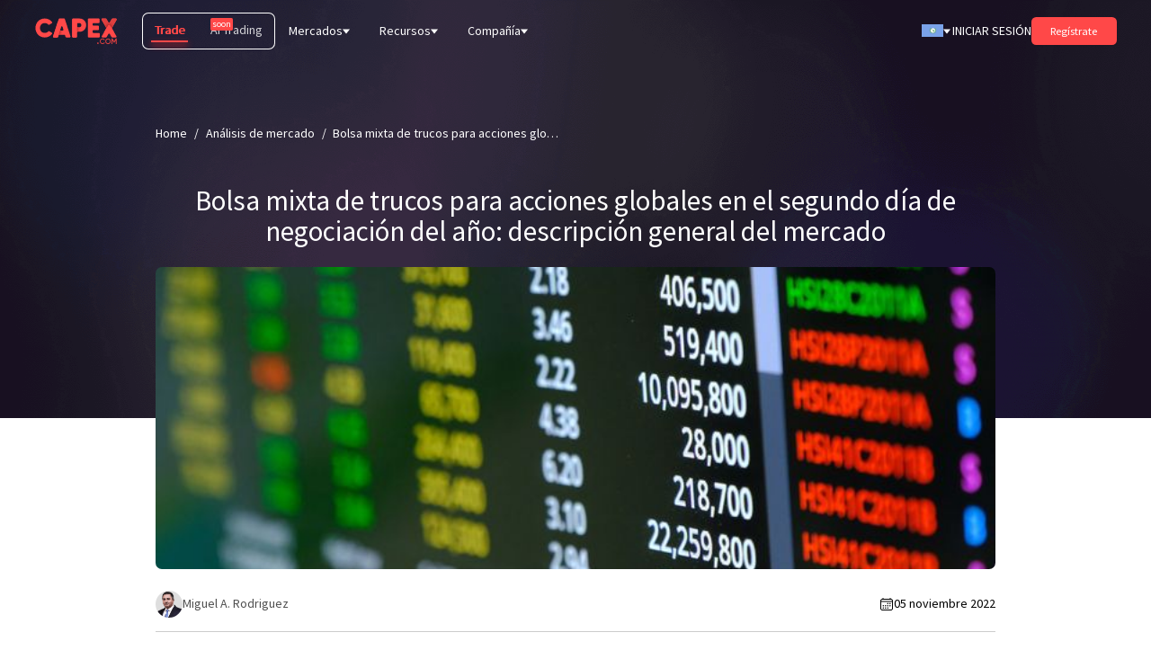

--- FILE ---
content_type: text/html; charset=utf-8
request_url: https://capex.com/lat/overview/mixed-bag-o-tricks-for-global-equites-in-second-trading-day-of-the-year-market-overview
body_size: 39927
content:
<!DOCTYPE html><html lang="es"><head><meta charSet="utf-8"/><meta name="viewport" content="width=device-width, initial-scale=1"/><script type="application/ld+json">{"@context":"https://schema.org","@type":"Article","datePublished":"2021-01-05T16:13:43.000Z","description":"Después del retroceso que sufrieron los mercados bursátiles durante la sesión norteamericana en el día de ayer, el mercado comienza con titubeos a la espera de acontecimientos.","mainEntityOfPage":{"@type":"WebPage","@id":"https://capex.com/lat/overview/mixed-bag-o-tricks-for-global-equites-in-second-trading-day-of-the-year-market-overview"},"headline":"Bolsa mixta de trucos para acciones globales en el segundo día de negociación del año: descripción general del mercado","image":["https://cdn.capex.com/uploads/articles/1609855176_7143dd8057/1609855176_7143dd8057.jpg"],"dateModified":"2022-11-05T01:38:51.580Z","author":[{"@type":"Person","name":"Miguel A. Rodriguez","url":"https://capex.com"}],"publisher":{"@type":"Organization","name":"Capex.com","logo":{"@type":"ImageObject","url":"https://capex.com/assets/logo/capex-com-logo-red.svg"}},"isAccessibleForFree":true}</script><title>Comienzo tímido después del día de retirada</title><meta name="description" content="La renta variable se acelera, intentando recuperar las pérdidas de ayer"/><meta property="og:title" content="Comienzo tímido después del día de retirada"/><meta property="og:description" content="La renta variable se acelera, intentando recuperar las pérdidas de ayer"/><meta property="og:url" content="https://capex.com/lat/overview/mixed-bag-o-tricks-for-global-equites-in-second-trading-day-of-the-year-market-overview"/><meta property="og:type" content="article"/><meta property="article:published_time" content="2021-01-05T16:13:43.000Z"/><meta property="article:modified_time" content="2022-11-05T01:38:51.580Z"/><meta property="article:author" content="https://CAPEX.com"/><link rel="canonical" href="https://capex.com/lat/overview/mixed-bag-o-tricks-for-global-equites-in-second-trading-day-of-the-year-market-overview"/><link rel="apple-touch-icon" sizes="57x57" href="https://cdn.capex.com/uploads/apple_touch_icon_57x57_e1c6f9b9ff/apple_touch_icon_57x57_e1c6f9b9ff.png"/><link rel="apple-touch-icon" sizes="72x72" href="https://cdn.capex.com/uploads/apple_touch_icon_72x72_4ad5330dfa/apple_touch_icon_72x72_4ad5330dfa.png"/><link rel="apple-touch-icon" sizes="114x114" href="https://cdn.capex.com/uploads/apple_touch_icon_114x114_c597f2f573/apple_touch_icon_114x114_c597f2f573.png"/><link rel="apple-touch-icon" sizes="144x144" href="https://cdn.capex.com/uploads/apple_touch_icon_144x144_c651608bcf/apple_touch_icon_144x144_c651608bcf.png"/><link rel="apple-touch-icon" sizes="120x120" href="https://cdn.capex.com/uploads/apple_touch_icon_120x120_2881a432d9/apple_touch_icon_120x120_2881a432d9.png"/><link rel="apple-touch-icon" sizes="152x152" href="https://cdn.capex.com/uploads/apple_touch_icon_152x152_923d6781d6/apple_touch_icon_152x152_923d6781d6.png"/><link rel="apple-touch-icon" sizes="167x167" href="https://cdn.capex.com/uploads/apple_touch_icon_167x167_ee7c16c973/apple_touch_icon_167x167_ee7c16c973.png"/><link rel="apple-touch-icon" sizes="180x180" href="https://cdn.capex.com/uploads/apple_touch_icon_180x180_aa8a10b317/apple_touch_icon_180x180_aa8a10b317.png"/><link rel="apple-touch-icon" href="https://cdn.capex.com/uploads/apple_touch_icon_482ba2cc4e/apple_touch_icon_482ba2cc4e.png"/><meta name="clarity-site-verification" content="2d8e34e8-8233-43a7-a17c-53868e0b0c18"/><link rel="alternate" hrefLang="es" href="https://capex.com/lat/overview/mixed-bag-o-tricks-for-global-equites-in-second-trading-day-of-the-year-market-overview"/><link rel="alternate" hrefLang="x-default" href="https://capex.com/lat/overview/mixed-bag-o-tricks-for-global-equites-in-second-trading-day-of-the-year-market-overview"/><link rel="icon" type="image/x-icon" href="https://cdn.capex.com/uploads/favicon_ffd34294e8/favicon_ffd34294e8.ico"/><meta name="theme-color" content="#111114"/><link rel="preload" as="image" imagesrcset="/assets/logo/capex-com-logo-red.svg 384w, /assets/logo/capex-com-logo-red.svg 640w, /assets/logo/capex-com-logo-red.svg 750w, /assets/logo/capex-com-logo-red.svg 828w, /assets/logo/capex-com-logo-red.svg 1080w, /assets/logo/capex-com-logo-red.svg 1200w, /assets/logo/capex-com-logo-red.svg 1920w, /assets/logo/capex-com-logo-red.svg 2048w, /assets/logo/capex-com-logo-red.svg 3840w" imagesizes="50vw"/><meta name="robots" content="index,follow"/><meta name="twitter:card" content="summary_large_image"/><meta name="twitter:site" content="CAPEX.com"/><meta name="twitter:creator" content="Miguel A. Rodriguez"/><meta property="og:image" content="https://cdn.capex.com/uploads/articles/1609855176_7143dd8057/1609855176_7143dd8057.jpg"/><meta property="og:image:width" content="700"/><meta property="og:image:height" content="400"/><link rel="preload" as="image" href="https://cdn.capex.com/uploads/articles/1609855176_7143dd8057/1609855176_7143dd8057.jpg"/><meta name="next-head-count" content="36"/><link rel="preconnect" href="https://fonts.gstatic.com"/><style data-href="https://fonts.googleapis.com/css2?family=Open+Sans:ital,wght@0,300;0,400;0,500;0,600;0,700;0,800;1,300;1,400;1,500;1,600;1,700;1,800&amp;family=Source+Sans+Pro:ital,wght@0,200;0,300;0,400;0,600;0,700;0,900;1,200;1,300;1,400;1,600;1,700;1,900&amp;display=swap"></style><link rel="preload" href="/_next/static/css/f9f343aa9ee23337.css" as="style"/><link rel="stylesheet" href="/_next/static/css/f9f343aa9ee23337.css" data-n-g=""/><link rel="preload" href="/_next/static/css/dbdd46fd68b1ff02.css" as="style"/><link rel="stylesheet" href="/_next/static/css/dbdd46fd68b1ff02.css" data-n-p=""/><link rel="preload" href="/_next/static/css/8637eefb776713b2.css" as="style"/><link rel="stylesheet" href="/_next/static/css/8637eefb776713b2.css" data-n-p=""/><noscript data-n-css=""></noscript><script defer="" nomodule="" src="/_next/static/chunks/polyfills-c67a75d1b6f99dc8.js"></script><script src="/_next/static/chunks/webpack-930e6ed4718b80ea.js" defer=""></script><script src="/_next/static/chunks/framework-8b7974553b1447ee.js" defer=""></script><script src="/_next/static/chunks/main-7e5608dcf6136182.js" defer=""></script><script src="/_next/static/chunks/pages/_app-409b638606626185.js" defer=""></script><script src="/_next/static/chunks/2b7b2d2a-e94f7b1603e24a8b.js" defer=""></script><script src="/_next/static/chunks/94726e6d-37de40ada0bb4272.js" defer=""></script><script src="/_next/static/chunks/398-e25e712cadbef6b7.js" defer=""></script><script src="/_next/static/chunks/997-c76cb05d9f041335.js" defer=""></script><script src="/_next/static/chunks/pages/lat/%5B%5B...slug%5D%5D-73ea529a2e48eb5c.js" defer=""></script><script src="/_next/static/Wtn_k6WeuMIn5tYHjsWWQ/_buildManifest.js" defer=""></script><script src="/_next/static/Wtn_k6WeuMIn5tYHjsWWQ/_ssgManifest.js" defer=""></script></head><body dir="ltr"><div id="__next" data-reactroot=""><div><header><div style="z-index:100" class="navbar
   text-white
  
  bg-transparent
  "><div class="px-md lg:m-auto lg:w-[68.88rem] xl:w-full xl:px-[2.75em] 2xl:px-[5.5555em] "><div class="flex h-[4.8888em] items-center lg:relative"><div class="xl:pr flex h-full items-center ltr:pr-sm rtl:pl-sm NavBar_header-logo__2SJ1X"><div class="relative h-[2.055555em] w-[6.5em] "><div class="w-[6.5em] h-[2.055555em] relative "><a href="/lat"><div class="relative" style="width:100%;height:100%"><span style="box-sizing:border-box;display:block;overflow:hidden;width:initial;height:initial;background:none;opacity:1;border:0;margin:0;padding:0;position:absolute;top:0;left:0;bottom:0;right:0"><img alt="CAPEX.com" title="CAPEX.com" sizes="50vw" srcSet="/assets/logo/capex-com-logo-red.svg 384w, /assets/logo/capex-com-logo-red.svg 640w, /assets/logo/capex-com-logo-red.svg 750w, /assets/logo/capex-com-logo-red.svg 828w, /assets/logo/capex-com-logo-red.svg 1080w, /assets/logo/capex-com-logo-red.svg 1200w, /assets/logo/capex-com-logo-red.svg 1920w, /assets/logo/capex-com-logo-red.svg 2048w, /assets/logo/capex-com-logo-red.svg 3840w" src="/assets/logo/capex-com-logo-red.svg" decoding="async" data-nimg="fill" style="position:absolute;top:0;left:0;bottom:0;right:0;box-sizing:border-box;padding:0;border:none;margin:auto;display:block;width:0;height:0;min-width:100%;max-width:100%;min-height:100%;max-height:100%"/></span></div></a></div></div></div><div class="z-20 flex grow items-center justify-between ltr:pl-md rtl:pr-md"><div class=" relative z-[400] hidden lg:flex xl:items-center"><div class="flex rounded-lg product-tabs ProductTabs_product-tabs__WKxH8 shadow-[inset_0_0_0_1px_#fff]"><div id="prod_types_container" class="ProductTabs_product-types-inner__OX4hd"><a id="prod_type_trade" target="_self" class="Link_link__qbLha    v4" href="/lat"><span>Trade</span></a><span id="prod_type_banking" class="pointer-events-none relative "><span class="relative"><span class="opacity-80">AI Trading</span><div class="soon-tag absolute -top-[0.25em] rounded-sm bg-primary p-[2px] text-[10px] leading-[1] text-white ltr:-right-[1.75em] rtl:-left-[1.75em]">soon</div></span></span></div></div><div class="HeaderMenu_header-menu-wrapper__G6301 "><div class="xl:hidden ltr:ml-[1rem] rtl:mr-[1rem] ltr:pl-[1rem] ltr:pr-[0.5rem] rtl:pr-[1rem] rtl:pl-[0.5rem] cursor-pointer flex items-center h-full HeaderMenu_menu-toggle__IF6QZ"><div class="HeaderMenu_toggle-bg__DSY7A"></div><div class="transition-none duration-500 ease-InOutBack">Menú</div><div class="HeaderMenu_hamburger__XCEFf"><span></span><span></span><span></span></div></div><div class="main-menu HeaderMenu_header-menu___YiXF"><ul><li class="flex items-center"><span>Mercados</span><div class="ltr:ml-sm rtl:mr-sm"><div class="Arrow_arrow__zpMxx Arrow_arrow-down__hgpSE "></div></div><ul class=" "><li class="flex items-center"><a target="_self" class="Link_link__qbLha   flex whitespace-nowrap v4" href="/lat/comercie/forex"><span>Forex</span></a></li><li class="flex items-center"><a target="_self" class="Link_link__qbLha   flex whitespace-nowrap v4" href="/lat/comercie/indices"><span>Índices</span></a></li><li class="flex items-center"><a target="_self" class="Link_link__qbLha   flex whitespace-nowrap v4" href="/lat/comercie/bonos"><span>Bonos</span></a></li><li class="flex items-center"><a target="_self" class="Link_link__qbLha   flex whitespace-nowrap v4" href="/lat/comercie/etfs"><span>ETFs</span></a></li><li class="flex items-center"><a target="_self" class="Link_link__qbLha   flex whitespace-nowrap v4" href="/lat/comercie/materias-primas"><span>Materias primas</span></a></li><li class="flex items-center"><a target="_self" class="Link_link__qbLha   flex whitespace-nowrap v4" href="/lat/comercie/acciones"><span>Acciones</span></a></li><li class="flex items-center"><a target="_self" class="Link_link__qbLha   flex whitespace-nowrap v4" href="/lat/comercie/criptomonedas"><span>Cripto</span></a></li></ul></li><li class="flex items-center"><span>Recursos</span><div class="ltr:ml-sm rtl:mr-sm"><div class="Arrow_arrow__zpMxx Arrow_arrow-down__hgpSE "></div></div><ul class=" HeaderMenu_columnMenu__WcBCB"><li class="flex items-center"><span>Aprende a operar</span><ul class=" "><li class="flex items-center"><a target="_self" class="Link_link__qbLha   flex whitespace-nowrap v4" href="/lat/overview"><span>Análisis de mercado</span></a></li><li class="flex items-center"><a target="_self" class="Link_link__qbLha   flex whitespace-nowrap v4" href="/lat/ipo"><span>IPO</span></a></li><li class="flex items-center"><a target="_self" class="Link_link__qbLha   flex whitespace-nowrap v4" href="/lat/webinars"><span>Webinarios</span></a></li><li class="flex items-center"><a target="_self" class="Link_link__qbLha   flex whitespace-nowrap v4" href="/lat/financial-dictionary"><span>Diccionario Financiero</span></a></li><li class="flex items-center"><a href="https://capex.com/lat/online-trading" class="Link_link__qbLha   flex whitespace-nowrap v3"><span>Online Trading</span></a></li></ul></li><li class="flex items-center"><span>Herramientas</span><ul class=" "><li class="flex items-center"><a target="_self" class="Link_link__qbLha   flex whitespace-nowrap v4" href="/lat/plataformas-de-operaciones"><span>Plataformas de trading</span></a><ul class=" "><li class="flex items-center"><a target="_self" class="Link_link__qbLha   flex whitespace-nowrap v4" href="/lat/webtrader"><span>Web Trader</span></a></li></ul></li><li class="flex items-center"><a target="_self" class="Link_link__qbLha   flex whitespace-nowrap v4" href="/lat/integrated-tools"><span>Herramientas integradas</span></a></li><li class="flex items-center"><a target="_self" class="Link_link__qbLha   flex whitespace-nowrap v4" href="/lat/trading-central"><span>Trading Central</span></a></li><li class="flex items-center"><a target="_self" class="Link_link__qbLha   flex whitespace-nowrap v4" href="/lat/trading-view"><span>Trading View</span></a></li></ul></li><li class="flex items-center"><span>Recursos</span><ul class=" "><li class="flex items-center"><a target="_self" class="Link_link__qbLha   flex whitespace-nowrap v4" href="/lat/market-news"><span>Noticias del Mercado</span></a></li><li class="flex items-center"><a target="_self" class="Link_link__qbLha   flex whitespace-nowrap v4" href="/lat/economic-calendar"><span>Calendario economico</span></a></li><li class="flex items-center"><a target="_self" class="Link_link__qbLha   flex whitespace-nowrap v4" href="/lat/promotion"><span>Bonificaciones &amp; Promociones</span></a></li><li class="flex items-center"><a target="_self" class="Link_link__qbLha   flex whitespace-nowrap v4" href="/lat/productos-comerciales/mensual-cfd-caducidad-fechas"><span>Fechas de expiración de CFD</span></a></li><li class="flex items-center"><a target="_self" class="Link_link__qbLha   flex whitespace-nowrap v4" href="/lat/condiciones-de-trading"><span>Condiciones de trading</span></a></li><li class="flex items-center"><a target="_self" class="Link_link__qbLha   flex whitespace-nowrap v4" href="/lat/comparacion-de-cuentas"><span>Tipos de cuenta</span></a></li><li class="flex items-center"><a target="_self" class="Link_link__qbLha   flex whitespace-nowrap v4" href="/lat/trading-holidays"><span>Trading Holidays</span></a></li></ul></li></ul></li><li class="flex items-center"><span>Compañía</span><div class="ltr:ml-sm rtl:mr-sm"><div class="Arrow_arrow__zpMxx Arrow_arrow-down__hgpSE "></div></div><ul class=" "><li class="flex items-center"><a target="_self" class="Link_link__qbLha   flex whitespace-nowrap v4" href="/lat/acerca-de-nosotros"><span>Acerca de nosotros</span></a></li><li class="flex items-center"><a target="_self" class="Link_link__qbLha   flex whitespace-nowrap v4" href="/lat/sponsorships"><span>Patrocinios</span></a></li><li class="flex items-center"><a target="_self" class="Link_link__qbLha   flex whitespace-nowrap v4" href="/lat/awards"><span>Premios</span></a></li><li class="flex items-center"><a target="_self" class="Link_link__qbLha   flex whitespace-nowrap v4" href="/lat/licenses-and-regulations"><span>Licencias y regulación</span></a></li><li class="flex items-center"><a target="_self" class="Link_link__qbLha   flex whitespace-nowrap v4" href="/lat/safety"><span>Seguridad</span></a></li><li class="flex items-center"><a target="_self" class="Link_link__qbLha   flex whitespace-nowrap v4" href="/lat/careers"><span>Carreras</span></a></li><li class="flex items-center"><a target="_self" class="Link_link__qbLha   flex whitespace-nowrap v4" href="/lat/contact-us"><span>Ponerse en contacto</span></a></li><li class="flex items-center"><a target="_blank" class="Link_link__qbLha   flex whitespace-nowrap v2" rel="noopener noreferrer" href="https://sccapex.zendesk.com/hc/en-gb"><span>Centro de ayuda</span></a></li><li class="flex items-center"><a target="_self" class="Link_link__qbLha   flex whitespace-nowrap v4" href="/lat/reviews"><span>Reseñas</span></a></li></ul></li></ul></div></div></div><div class=" z-1 flex h-full items-center justify-end lg:relative ltr:ml-auto rtl:mr-auto"><div class="header-language-selector hidden h-[4.8888em] text-inherit lg:block"><div class="z-10 inline-flex h-full items-center lg:relative"><div class="flex h-full items-center"><div class="LanguageSelector_menuRoot__gWPRW mantine-Menu-root mantine-193ey9s"><div id="lang_selector_header" class="flex h-full items-center ltr:pl-sm rtl:pr-sm" role="button" aria-haspopup="menu" aria-expanded="false" aria-controls=""><div class="flex h-[1.75rem] h-[14px] w-[24px] items-center justify-center text-[1.25rem] LanguageSelector_language-trigger__dvtRB"><div class="next-image-wrapper"><span style="box-sizing:border-box;display:inline-block;overflow:hidden;width:initial;height:initial;background:none;opacity:1;border:0;margin:0;padding:0;position:relative;max-width:100%"><span style="box-sizing:border-box;display:block;width:initial;height:initial;background:none;opacity:1;border:0;margin:0;padding:0;max-width:100%"><img style="display:block;max-width:100%;width:initial;height:initial;background:none;opacity:1;border:0;margin:0;padding:0" alt="" aria-hidden="true" src="data:image/svg+xml,%3csvg%20xmlns=%27http://www.w3.org/2000/svg%27%20version=%271.1%27%20width=%2724%27%20height=%2714%27/%3e"/></span><img alt="America Latina (Español)" title="America Latina (Español)" src="[data-uri]" decoding="async" data-nimg="intrinsic" style="position:absolute;top:0;left:0;bottom:0;right:0;box-sizing:border-box;padding:0;border:none;margin:auto;display:block;width:0;height:0;min-width:100%;max-width:100%;min-height:100%;max-height:100%;object-fit:cover"/><noscript><img alt="America Latina (Español)" title="America Latina (Español)" src="https://cdn.capex.com/uploads/lat_1b5108f121/lat_1b5108f121.png" decoding="async" data-nimg="intrinsic" style="position:absolute;top:0;left:0;bottom:0;right:0;box-sizing:border-box;padding:0;border:none;margin:auto;display:block;width:0;height:0;min-width:100%;max-width:100%;min-height:100%;max-height:100%;object-fit:cover" loading="lazy"/></noscript></span></div></div><div class="ltr:pl-sm ltr:pr-md rtl:pl-md rtl:pr-sm"><div class="Arrow_arrow__zpMxx Arrow_arrow-down__hgpSE "></div></div></div></div></div></div></div><div class="link-wrapper hidden whitespace-nowrap lg:block ltr:pl-xs ltr:pr-lg rtl:pl-lg rtl:pr-xs"><a id="login_btn" target="_self" class="Link_link__qbLha Link_link-arrow-right__P1jGr   v1" href="/login">INICIAR SESIÓN</a></div><div class="register-button hidden lg:block"><button id="register_btn" type="button" class="relative Button_btn__s41fx Button_btn-size-sm__1s6yn Button_btn-primary__iNQc2   testtest"><div class="Button_bgHover__wnh0L"></div><div class="Button_btnLink__m9hPd"><a target="_self" class="Link_link__qbLha    v1" href="/registration"></a></div><span class="">Regístrate</span></button></div></div></div><div class="header-icons flex items-center lg:hidden ltr:ml-auto rtl:mr-auto"><div class="hamburger"><span class="bg-white"></span><span class="bg-white"></span><span class="bg-white"></span></div></div></div></div></div><div class="mobile-header-wrapper"><div class="mobile-header flex flex-col "><div class=" relative z-[100] px-md"><div class="flex h-[4.8888em] w-full items-center justify-between border-b border-[#999]"><div class=" flex h-[4.8888em] items-center"><div class="w-[6.5em] h-[2.055555em] relative "><a href="/lat"><div class="relative" style="width:100%;height:100%"><span style="box-sizing:border-box;display:block;overflow:hidden;width:initial;height:initial;background:none;opacity:1;border:0;margin:0;padding:0;position:absolute;top:0;left:0;bottom:0;right:0"><img alt="CAPEX.com" title="CAPEX.com" sizes="50vw" srcSet="/assets/logo/capex-com-logo-red.svg 384w, /assets/logo/capex-com-logo-red.svg 640w, /assets/logo/capex-com-logo-red.svg 750w, /assets/logo/capex-com-logo-red.svg 828w, /assets/logo/capex-com-logo-red.svg 1080w, /assets/logo/capex-com-logo-red.svg 1200w, /assets/logo/capex-com-logo-red.svg 1920w, /assets/logo/capex-com-logo-red.svg 2048w, /assets/logo/capex-com-logo-red.svg 3840w" src="/assets/logo/capex-com-logo-red.svg" decoding="async" data-nimg="fill" style="position:absolute;top:0;left:0;bottom:0;right:0;box-sizing:border-box;padding:0;border:none;margin:auto;display:block;width:0;height:0;min-width:100%;max-width:100%;min-height:100%;max-height:100%"/></span></div></a></div></div><div class="flex items-center"><button type="button" class="MobileHeader_chatIcon__og9gK header-icons text-[1.25rem] ltr:mr-sm rtl:ml-sm lg:hidden"><svg width="25" height="25" fill="#fff" viewBox="0 0 15 16" xml:space="preserve" aria-hidden="true"><path d="M1.3 16c-.7 0-1.1-.3-1.2-.8-.3-.8.5-1.3.8-1.5.6-.4.9-.7 1-1 0-.2-.1-.4-.3-.7 0 0 0-.1-.1-.1C.5 10.6 0 9 0 7.4 0 3.3 3.4 0 7.5 0S15 3.3 15 7.4s-3.4 7.4-7.5 7.4c-.5 0-1-.1-1.5-.2C3.4 15.9 1.5 16 1.5 16h-.2zm2-5.1c.5.7.7 1.5.6 2.2 0 .1-.1.3-.1.4.5-.2 1-.4 1.6-.7.2-.1.4-.2.6-.1h.1c.4.1.9.2 1.4.2 3 0 5.5-2.4 5.5-5.4S10.5 2 7.5 2 2 4.4 2 7.4c0 1.2.4 2.4 1.2 3.3 0 .1.1.1.1.2z"></path></svg></button><div class="header-language-selector z-10 h-full text-inherit"><div class="z-10 inline-flex h-full items-center lg:relative"><div class="flex h-full items-center"><div class="LanguageSelector_menuRoot__gWPRW mantine-Menu-root mantine-193ey9s"><div id="lang_selector_mobile" class="flex h-full items-center ltr:pl-sm rtl:pr-sm" role="button" aria-haspopup="menu" aria-expanded="false" aria-controls=""><div class="flex h-[1.75rem] h-[14px] w-[24px] items-center justify-center text-[1.25rem] LanguageSelector_language-trigger__dvtRB"><div class="next-image-wrapper"><span style="box-sizing:border-box;display:inline-block;overflow:hidden;width:initial;height:initial;background:none;opacity:1;border:0;margin:0;padding:0;position:relative;max-width:100%"><span style="box-sizing:border-box;display:block;width:initial;height:initial;background:none;opacity:1;border:0;margin:0;padding:0;max-width:100%"><img style="display:block;max-width:100%;width:initial;height:initial;background:none;opacity:1;border:0;margin:0;padding:0" alt="" aria-hidden="true" src="data:image/svg+xml,%3csvg%20xmlns=%27http://www.w3.org/2000/svg%27%20version=%271.1%27%20width=%2724%27%20height=%2714%27/%3e"/></span><img alt="America Latina (Español)" title="America Latina (Español)" src="[data-uri]" decoding="async" data-nimg="intrinsic" style="position:absolute;top:0;left:0;bottom:0;right:0;box-sizing:border-box;padding:0;border:none;margin:auto;display:block;width:0;height:0;min-width:100%;max-width:100%;min-height:100%;max-height:100%;object-fit:cover"/><noscript><img alt="America Latina (Español)" title="America Latina (Español)" src="https://cdn.capex.com/uploads/lat_1b5108f121/lat_1b5108f121.png" decoding="async" data-nimg="intrinsic" style="position:absolute;top:0;left:0;bottom:0;right:0;box-sizing:border-box;padding:0;border:none;margin:auto;display:block;width:0;height:0;min-width:100%;max-width:100%;min-height:100%;max-height:100%;object-fit:cover" loading="lazy"/></noscript></span></div></div><div class="ltr:pl-sm ltr:pr-md rtl:pl-md rtl:pr-sm"><div class="Arrow_arrow__zpMxx Arrow_arrow-down__hgpSE "></div></div></div></div></div></div></div><div class="hamburger"><span class="bg-primary"></span><span class="bg-primary"></span><span class="bg-primary"></span></div></div></div></div><div class="flex grow flex-col justify-between px-md"><div class="w-full"><div class="MobileMenu_mobile-menu__b9myQ text-white"><div class="mantine-1avyp1d"><div class="MobileMenu_item__CRkGy mantine-Accordion-item mantine-v4lv9f"><h3 class="__mantine-ref-itemTitle mantine-oih4rj mantine-Accordion-itemTitle"><button class="mantine-UnstyledButton-root __mantine-ref-control MobileMenu_control__y_uuz mantine-Accordion-control mantine-f4t9z2" type="button" aria-expanded="false" aria-controls="-0-body" id="-0"><div class="__mantine-ref-icon MobileMenu_icon__raZPo mantine-Accordion-icon mantine-1b57wu"><div class="Arrow_arrow__zpMxx Arrow_arrow-down__hgpSE "></div></div><div class="mantine-hgwlez MobileMenu_label__XKYZc mantine-Accordion-label">Mercados</div></button></h3><div class="mantine-1avyp1d" style="box-sizing:border-box;display:none;height:0px;overflow:hidden" aria-hidden="true"><div style="opacity:0;transition:opacity 200ms ease"><div class="mantine-1hjehnq mantine-Accordion-content" role="region" id="-0-body" aria-labelledby="-0"><div class="mantine-10o5s20 MobileMenu_contentInner__V4tU5 mantine-Accordion-contentInner"><ul class="flex flex-wrap justify-between pb-xs"><li class="w-[48%]  pb-0"><div class="flex flex-col py-xs"><a target="_self" class="Link_link__qbLha  Link_white__hfWs6  v4" href="/lat/comercie/forex">Forex</a><ul></ul></div></li><li class="w-[48%]  pb-0"><div class="flex flex-col py-xs"><a target="_self" class="Link_link__qbLha  Link_white__hfWs6  v4" href="/lat/comercie/indices">Índices</a><ul></ul></div></li><li class="w-[48%]  pb-0"><div class="flex flex-col py-xs"><a target="_self" class="Link_link__qbLha  Link_white__hfWs6  v4" href="/lat/comercie/bonos">Bonos</a><ul></ul></div></li><li class="w-[48%]  pb-0"><div class="flex flex-col py-xs"><a target="_self" class="Link_link__qbLha  Link_white__hfWs6  v4" href="/lat/comercie/etfs">ETFs</a><ul></ul></div></li><li class="w-[48%]  pb-0"><div class="flex flex-col py-xs"><a target="_self" class="Link_link__qbLha  Link_white__hfWs6  v4" href="/lat/comercie/materias-primas">Materias primas</a><ul></ul></div></li><li class="w-[48%]  pb-0"><div class="flex flex-col py-xs"><a target="_self" class="Link_link__qbLha  Link_white__hfWs6  v4" href="/lat/comercie/acciones">Acciones</a><ul></ul></div></li><li class="w-[48%]  pb-0"><div class="flex flex-col py-xs"><a target="_self" class="Link_link__qbLha  Link_white__hfWs6  v4" href="/lat/comercie/criptomonedas">Cripto</a><ul></ul></div></li></ul></div></div></div></div></div><div class="MobileMenu_item__CRkGy mantine-Accordion-item mantine-v4lv9f"><h3 class="__mantine-ref-itemTitle mantine-oih4rj mantine-Accordion-itemTitle"><button class="mantine-UnstyledButton-root __mantine-ref-control MobileMenu_control__y_uuz mantine-Accordion-control mantine-f4t9z2" type="button" aria-expanded="false" aria-controls="-1-body" id="-1"><div class="__mantine-ref-icon MobileMenu_icon__raZPo mantine-Accordion-icon mantine-1b57wu"><div class="Arrow_arrow__zpMxx Arrow_arrow-down__hgpSE "></div></div><div class="mantine-hgwlez MobileMenu_label__XKYZc mantine-Accordion-label">Recursos</div></button></h3><div class="mantine-1avyp1d" style="box-sizing:border-box;display:none;height:0px;overflow:hidden" aria-hidden="true"><div style="opacity:0;transition:opacity 200ms ease"><div class="mantine-1hjehnq mantine-Accordion-content" role="region" id="-1-body" aria-labelledby="-1"><div class="mantine-10o5s20 MobileMenu_contentInner__V4tU5 mantine-Accordion-contentInner"><ul class="flex flex-wrap justify-between pb-xs"><li class="group flex w-1/2 flex-row items-center py-xs pb-xs first:pt-xs last:pb-0"><a target="_self" class="Link_link__qbLha  Link_white__hfWs6  v4" href="/lat/overview">Análisis de mercado</a></li><li class="group flex w-1/2 flex-row items-center py-xs pb-xs first:pt-xs last:pb-0"><a target="_self" class="Link_link__qbLha  Link_white__hfWs6  v4" href="/lat/ipo">IPO</a></li><li class="group flex w-1/2 flex-row items-center py-xs pb-xs first:pt-xs last:pb-0"><a target="_self" class="Link_link__qbLha  Link_white__hfWs6  v4" href="/lat/webinars">Webinarios</a></li><li class="group flex w-1/2 flex-row items-center py-xs pb-xs first:pt-xs last:pb-0"><a target="_self" class="Link_link__qbLha  Link_white__hfWs6  v4" href="/lat/financial-dictionary">Diccionario Financiero</a></li><li class="group flex w-1/2 flex-row items-center py-xs pb-xs first:pt-xs last:pb-0"><a href="https://capex.com/lat/online-trading" class="Link_link__qbLha  Link_white__hfWs6  v3">Online Trading</a></li><li class="group flex w-1/2 flex-row items-center py-xs pb-xs first:pt-xs last:pb-0"><a target="_self" class="Link_link__qbLha  Link_white__hfWs6  v4" href="/lat/plataformas-de-operaciones">Plataformas de trading</a></li><li class="group flex w-1/2 flex-row items-center py-xs pb-xs first:pt-xs last:pb-0"><a target="_self" class="Link_link__qbLha  Link_white__hfWs6  v4" href="/lat/integrated-tools">Herramientas integradas</a></li><li class="group flex w-1/2 flex-row items-center py-xs pb-xs first:pt-xs last:pb-0"><a target="_self" class="Link_link__qbLha  Link_white__hfWs6  v4" href="/lat/trading-central">Trading Central</a></li><li class="group flex w-1/2 flex-row items-center py-xs pb-xs first:pt-xs last:pb-0"><a target="_self" class="Link_link__qbLha  Link_white__hfWs6  v4" href="/lat/trading-view">Trading View</a></li><li class="group flex w-1/2 flex-row items-center py-xs pb-xs first:pt-xs last:pb-0"><a target="_self" class="Link_link__qbLha  Link_white__hfWs6  v4" href="/lat/market-news">Noticias del Mercado</a></li><li class="group flex w-1/2 flex-row items-center py-xs pb-xs first:pt-xs last:pb-0"><a target="_self" class="Link_link__qbLha  Link_white__hfWs6  v4" href="/lat/economic-calendar">Calendario economico</a></li><li class="group flex w-1/2 flex-row items-center py-xs pb-xs first:pt-xs last:pb-0"><a target="_self" class="Link_link__qbLha  Link_white__hfWs6  v4" href="/lat/promotion">Bonificaciones &amp; Promociones</a></li><li class="group flex w-1/2 flex-row items-center py-xs pb-xs first:pt-xs last:pb-0"><a target="_self" class="Link_link__qbLha  Link_white__hfWs6  v4" href="/lat/productos-comerciales/mensual-cfd-caducidad-fechas">Fechas de expiración de CFD</a></li><li class="group flex w-1/2 flex-row items-center py-xs pb-xs first:pt-xs last:pb-0"><a target="_self" class="Link_link__qbLha  Link_white__hfWs6  v4" href="/lat/condiciones-de-trading">Condiciones de trading</a></li><li class="group flex w-1/2 flex-row items-center py-xs pb-xs first:pt-xs last:pb-0"><a target="_self" class="Link_link__qbLha  Link_white__hfWs6  v4" href="/lat/comparacion-de-cuentas">Tipos de cuenta</a></li><li class="group flex w-1/2 flex-row items-center py-xs pb-xs first:pt-xs last:pb-0"><a target="_self" class="Link_link__qbLha  Link_white__hfWs6  v4" href="/lat/trading-holidays">Trading Holidays</a></li></ul></div></div></div></div></div><div class="MobileMenu_item__CRkGy mantine-Accordion-item mantine-v4lv9f"><h3 class="__mantine-ref-itemTitle mantine-oih4rj mantine-Accordion-itemTitle"><button class="mantine-UnstyledButton-root __mantine-ref-control MobileMenu_control__y_uuz mantine-Accordion-control mantine-f4t9z2" type="button" aria-expanded="false" aria-controls="-2-body" id="-2"><div class="__mantine-ref-icon MobileMenu_icon__raZPo mantine-Accordion-icon mantine-1b57wu"><div class="Arrow_arrow__zpMxx Arrow_arrow-down__hgpSE "></div></div><div class="mantine-hgwlez MobileMenu_label__XKYZc mantine-Accordion-label">Compañía</div></button></h3><div class="mantine-1avyp1d" style="box-sizing:border-box;display:none;height:0px;overflow:hidden" aria-hidden="true"><div style="opacity:0;transition:opacity 200ms ease"><div class="mantine-1hjehnq mantine-Accordion-content" role="region" id="-2-body" aria-labelledby="-2"><div class="mantine-10o5s20 MobileMenu_contentInner__V4tU5 mantine-Accordion-contentInner"><ul class="flex flex-wrap justify-between pb-xs"><li class="w-[48%]  pb-0"><div class="flex flex-col py-xs"><a target="_self" class="Link_link__qbLha  Link_white__hfWs6  v4" href="/lat/acerca-de-nosotros">Acerca de nosotros</a><ul></ul></div></li><li class="w-[48%]  pb-0"><div class="flex flex-col py-xs"><a target="_self" class="Link_link__qbLha  Link_white__hfWs6  v4" href="/lat/sponsorships">Patrocinios</a><ul></ul></div></li><li class="w-[48%]  pb-0"><div class="flex flex-col py-xs"><a target="_self" class="Link_link__qbLha  Link_white__hfWs6  v4" href="/lat/awards">Premios</a><ul></ul></div></li><li class="w-[48%]  pb-0"><div class="flex flex-col py-xs"><a target="_self" class="Link_link__qbLha  Link_white__hfWs6  v4" href="/lat/licenses-and-regulations">Licencias y regulación</a><ul></ul></div></li><li class="w-[48%]  pb-0"><div class="flex flex-col py-xs"><a target="_self" class="Link_link__qbLha  Link_white__hfWs6  v4" href="/lat/safety">Seguridad</a><ul></ul></div></li><li class="w-[48%]  pb-0"><div class="flex flex-col py-xs"><a target="_self" class="Link_link__qbLha  Link_white__hfWs6  v4" href="/lat/careers">Carreras</a><ul></ul></div></li><li class="w-[48%]  pb-0"><div class="flex flex-col py-xs"><a target="_self" class="Link_link__qbLha  Link_white__hfWs6  v4" href="/lat/contact-us">Ponerse en contacto</a><ul></ul></div></li><li class="w-[48%]  pb-0"><div class="flex flex-col py-xs"><a target="_blank" class="Link_link__qbLha  Link_white__hfWs6  v2" rel="noopener noreferrer" href="https://sccapex.zendesk.com/hc/en-gb">Centro de ayuda</a><ul></ul></div></li><li class="w-[48%]  pb-0"><div class="flex flex-col py-xs"><a target="_self" class="Link_link__qbLha  Link_white__hfWs6  v4" href="/lat/reviews">Reseñas</a><ul></ul></div></li></ul></div></div></div></div></div></div></div></div><div class="flex justify-center py-2xl MobileHeader_mobileMenuButtons__XFUl9"><div class="w-1/2 ltr:pr-xs rtl:pl-xs"><button type="button" class="relative Button_btn__s41fx Button_btn-size-lg__Eqtja Button_btn-secondary__mPcfj  Button_fullWidth__6171p testtest"><div class="Button_bgHover__wnh0L"></div><div class="Button_btnLink__m9hPd"><a target="_self" class="Link_link__qbLha    v1" href="/login"></a></div><span class="">INICIAR SESIÓN</span></button></div><div class="w-1/2 ltr:pl-xs rtl:pr-xs"><button type="button" class="relative Button_btn__s41fx Button_btn-size-lg__Eqtja Button_btn-primary__iNQc2  Button_fullWidth__6171p testtest"><div class="Button_bgHover__wnh0L"></div><div class="Button_btnLink__m9hPd"><a target="_self" class="Link_link__qbLha    v1" href="/registration"></a></div><span class="">Regístrate</span></button></div></div></div></div></div></header></div><main><div class="pt-0 lg:pt-2xl text-white bg-[#111114] relative mb-[12rem] "><div class="pt-[4.8888rem]"></div><div class="hidden sm:block"><div class="next-image-wrapper"><span style="box-sizing:border-box;display:block;overflow:hidden;width:initial;height:initial;background:none;opacity:1;border:0;margin:0;padding:0;position:absolute;top:0;left:0;bottom:0;right:0"><img alt="Article Hero" title="Article Hero" src="[data-uri]" decoding="async" data-nimg="fill" style="position:absolute;top:0;left:0;bottom:0;right:0;box-sizing:border-box;padding:0;border:none;margin:auto;display:block;width:0;height:0;min-width:100%;max-width:100%;min-height:100%;max-height:100%;object-fit:"/><noscript><img alt="Article Hero" title="Article Hero" src="https://cdn.capex.com/uploads/article_hero_bg_8052bedc7f/article_hero_bg_8052bedc7f.png" decoding="async" data-nimg="fill" style="position:absolute;top:0;left:0;bottom:0;right:0;box-sizing:border-box;padding:0;border:none;margin:auto;display:block;width:0;height:0;min-width:100%;max-width:100%;min-height:100%;max-height:100%;object-fit:" loading="lazy"/></noscript></span></div></div><div class="block sm:hidden "><div class="next-image-wrapper"><span style="box-sizing:border-box;display:block;overflow:hidden;width:initial;height:initial;background:none;opacity:1;border:0;margin:0;padding:0;position:absolute;top:0;left:0;bottom:0;right:0"><img alt="Article Hero" title="Article Hero" src="[data-uri]" decoding="async" data-nimg="fill" style="position:absolute;top:0;left:0;bottom:0;right:0;box-sizing:border-box;padding:0;border:none;margin:auto;display:block;width:0;height:0;min-width:100%;max-width:100%;min-height:100%;max-height:100%;object-fit:"/><noscript><img alt="Article Hero" title="Article Hero" src="https://cdn.capex.com/uploads/article_hero_bg_mobile_1760ee1b6e/article_hero_bg_mobile_1760ee1b6e.png" decoding="async" data-nimg="fill" style="position:absolute;top:0;left:0;bottom:0;right:0;box-sizing:border-box;padding:0;border:none;margin:auto;display:block;width:0;height:0;min-width:100%;max-width:100%;min-height:100%;max-height:100%;object-fit:" loading="lazy"/></noscript></span></div></div><div class="container relative"><div class="flex items-center justify-center lg:justify-between"><div class="undefined hidden lg:flex"><a target="_self" class="Link_link__qbLha  Link_white__hfWs6  v4" href="/lat">Home</a><div class="mx-xs">/</div><a target="_self" class="Link_link__qbLha  Link_white__hfWs6  v5" href="/lat/overview">Análisis de mercado</a><div class="mx-xs">/</div><div class="max-w-[18em] truncate">Bolsa mixta de trucos para acciones globales en el segundo día de negociación del año: descripción general del mercado</div></div></div><div class="flex flex-col lg:flex-row justify-between pt-lg lg:py-xl lg:pb-lg "><h1 class="text-center lg:ltr:text-left lg:rtl:text-right pb-xl lg:pb-0 px-0 lg:ltr:pr-lg lg:rtl:pl-lg m-0 lg:text-[2.22rem]">Bolsa mixta de trucos para acciones globales en el segundo día de negociación del año: descripción general del mercado</h1></div><div class="-mx-md sm:mx-0"><div class="article-typography_article-image__fMLRy relative w-full overflow-hidden rounded-lg h-[12rem] -mb-[10.5rem] lg:h-[24rem] lg:-mb-[12rem] "><div class="next-image-wrapper"><span style="box-sizing:border-box;display:block;overflow:hidden;width:initial;height:initial;background:none;opacity:1;border:0;margin:0;padding:0;position:absolute;top:0;left:0;bottom:0;right:0"><img alt="1609855176.jpg" title="1609855176.jpg" src="https://cdn.capex.com/uploads/articles/1609855176_7143dd8057/1609855176_7143dd8057.jpg" decoding="async" data-nimg="fill" style="position:absolute;top:0;left:0;bottom:0;right:0;box-sizing:border-box;padding:0;border:none;margin:auto;display:block;width:0;height:0;min-width:100%;max-width:100%;min-height:100%;max-height:100%;object-fit:cover"/></span></div></div></div></div></div><div><div class="container"><div class="flex flex-col lg:flex-row justify-between items-start lg:items-center border-b border-lightGrey pt-0 lg:pt-lg pb-md"><div class="flex items-center"><div class="w-[30px] h-[30px] rounded-full relative overflow-hidden bg-[#DEDEDE]"><div class="next-image-wrapper"><span style="box-sizing:border-box;display:inline-block;overflow:hidden;width:initial;height:initial;background:none;opacity:1;border:0;margin:0;padding:0;position:relative;max-width:100%"><span style="box-sizing:border-box;display:block;width:initial;height:initial;background:none;opacity:1;border:0;margin:0;padding:0;max-width:100%"><img style="display:block;max-width:100%;width:initial;height:initial;background:none;opacity:1;border:0;margin:0;padding:0" alt="" aria-hidden="true" src="data:image/svg+xml,%3csvg%20xmlns=%27http://www.w3.org/2000/svg%27%20version=%271.1%27%20width=%27119%27%20height=%27156%27/%3e"/></span><img alt="Miguel A. Rodriguez" title="Miguel A. Rodriguez" src="[data-uri]" decoding="async" data-nimg="intrinsic" style="position:absolute;top:0;left:0;bottom:0;right:0;box-sizing:border-box;padding:0;border:none;margin:auto;display:block;width:0;height:0;min-width:100%;max-width:100%;min-height:100%;max-height:100%;object-fit:cover"/><noscript><img alt="Miguel A. Rodriguez" title="Miguel A. Rodriguez" src="https://cdn.capex.com/uploads/thumbnail_miguel_ruiz_c44f1192dd/thumbnail_miguel_ruiz_c44f1192dd.png" decoding="async" data-nimg="intrinsic" style="position:absolute;top:0;left:0;bottom:0;right:0;box-sizing:border-box;padding:0;border:none;margin:auto;display:block;width:0;height:0;min-width:100%;max-width:100%;min-height:100%;max-height:100%;object-fit:cover" loading="lazy"/></noscript></span></div></div><span class=" ltr:pl-xs rtl:pr-xs text-darkGrey">Miguel A. Rodriguez</span></div><div class="flex items-center mt-sm lg:mt-0"><svg stroke="currentColor" fill="currentColor" stroke-width="0" viewBox="0 0 512 512" class="ltr:mr-xs rtl:ml-xs text-lg" height="1em" width="1em" xmlns="http://www.w3.org/2000/svg"><rect width="416" height="384" x="48" y="80" fill="none" stroke-linejoin="round" stroke-width="32" rx="48"></rect><circle cx="296" cy="232" r="24"></circle><circle cx="376" cy="232" r="24"></circle><circle cx="296" cy="312" r="24"></circle><circle cx="376" cy="312" r="24"></circle><circle cx="136" cy="312" r="24"></circle><circle cx="216" cy="312" r="24"></circle><circle cx="136" cy="392" r="24"></circle><circle cx="216" cy="392" r="24"></circle><circle cx="296" cy="392" r="24"></circle><path fill="none" stroke-linecap="round" stroke-linejoin="round" stroke-width="32" d="M128 48v32m256-32v32"></path><path fill="none" stroke-linejoin="round" stroke-width="32" d="M464 160H48"></path></svg><span>05 noviembre 2022</span></div></div><div class="py-lg lg:py-xl article-typography_article-text__sBWCI"><div class="mb-xl text-[1.75rem] leading-[1.2em] ltr:font-gilroy rtl:font-dubai"><div class="article-typography_shortDescription__J8Dlw"><span class="rich-text ">Después del retroceso que sufrieron los mercados bursátiles durante la sesión norteamericana en el día de ayer, el mercado comienza con titubeos a la espera de acontecimientos.</span></div></div><span class="rich-text "><p>Los lockdowns anunciado ayer por el gobierno británico y los aumentos en las cifras de contagios en el resto del mundo están siendo un factor de preocupación para los inversores.</p>
<p>Todo ello a pesar de que ya se ha comenzado a nivel mundial la administración de las vacunas, pero esto es algo que solo se podrá valorar, en cuanto a sus efectos positivos, dentro de unos meses.</p>
<p>De momento la atención del mercado está centrada en el resultado de las elecciones al Senado en segunda vuelta &quot;run-off&quot; en Georgia.  De ellas va a depender que la mayoría en esta cámara sea republicana o demócrata.</p>
<p>Pero sea cual sea el resultado, algo que no se conocerá con certeza hasta final de semana, los efectos en el mercado son todavía inciertos.  Si bien una mayoría demócrata, lo que viene llamándose un &quot;bluewave”, podría ser un incentivo para los mercados bursátiles al anticipar mayores medidas de estímulos, por otro lado, también podría despertar la inquietud por un incremento de la presión fiscal ante el mas que probable aumento del gasto público. </p>
<p>Un congreso dividido, mayoría republicana en el Senado, también tiene una interpretación binaria, esto es un freno al incremento de impuestos, pero con menor probabilidad de una política fiscal agresiva.</p>
<p>Por ello, el posible efecto que se produzca en el mercado al conocerse el resultado sería mas de corto plazo sin que constituya un elemento de tendencia en el largo plazo. </p>
<p>La vuelta a lo básico, a los fundamentales será la característica principal del mercado una vez se vayan dejando atrás todos estos factores de carácter geopolítico derivados de las elecciones y también de las medidas que se adoptan para frenar la pandemia.</p>
<p>En este sentido, en el día de hoy se ha publicado la cifra económica de ventas minoristas en Alemania del mes de noviembre con un notable aumento con respecto a lo esperado 5.6% vs 3.9%.</p>
<p>Este es un buen dato al que se le une el de cambio en el desempleo de diciembre que mejora en -39k con respecto a los +10k esperados.</p>
<p>Ambos datos son positivos.</p>
<p>Aún así, no ha sido suficiente como para impulsar al alza al índice <a target="_self" class="Link_link__qbLha    v2" rel="" href="https://capex.com/es/instruments/germany30">DAX</a> que se mantiene por debajo de los altos alcanzados el 29 de diciembre, con cuatro días de negociación consecutivos de pérdidas y con un nivel de soporte intermedio en la zona de 13465.</p>
<p><div style="position:relative"><span style="box-sizing:border-box;display:inline-block;overflow:hidden;width:initial;height:initial;background:none;opacity:1;border:0;margin:0;padding:0;position:relative;max-width:100%"><span style="box-sizing:border-box;display:block;width:initial;height:initial;background:none;opacity:1;border:0;margin:0;padding:0;max-width:100%"><img style="display:block;max-width:100%;width:initial;height:initial;background:none;opacity:1;border:0;margin:0;padding:0" alt="" aria-hidden="true" src="data:image/svg+xml,%3csvg%20xmlns=%27http://www.w3.org/2000/svg%27%20version=%271.1%27%20width=%271%27%20height=%271%27/%3e"/></span><img src="[data-uri]" decoding="async" data-nimg="intrinsic" style="position:absolute;top:0;left:0;bottom:0;right:0;box-sizing:border-box;padding:0;border:none;margin:auto;display:block;width:0;height:0;min-width:100%;max-width:100%;min-height:100%;max-height:100%"/><noscript><img src="https://storage.googleapis.com/capex-docs/images/h8agscAgmAuZN6fmdpDeQCFf9mbPbuVpQswx7zO5.jpeg" decoding="async" data-nimg="intrinsic" style="position:absolute;top:0;left:0;bottom:0;right:0;box-sizing:border-box;padding:0;border:none;margin:auto;display:block;width:0;height:0;min-width:100%;max-width:100%;min-height:100%;max-height:100%" loading="lazy"/></noscript></span></div></p>
<p>El dólar USA sigue presionado a la baja contra todas las divisas, el resultado de la votación de segunda vuelta en Georgia para el Senado no se espera que tenga mayor incidencia en su cotización una vez que el principal factor de debilitamiento de la moneda estadounidense seguirá siendo la política monetaria de la Fed.  </p>
<p><a target="_self" class="Link_link__qbLha    v2" rel="" href="https://capex.com/es/instruments/usdjpy">USD/JPY</a> se encuentra en niveles mínimos de los últimos cuatro años y técnicamente no encuentra ningún obstáculo hasta la zona de soporte intermedio de 101.50. </p>
<p>Para tener en cuenta que el Ministerio de Finanzas japonés advirtió que no permitiría un fortalecimiento de su divisa por de bajo de 100 en su cotización contra el dólar por lo que si el par sigue camino a la baja y sobretodo si lo hace con mayor volatilidad podríamos ver intervenciones, no solo verbales sino en el mercado real.</p>
<p><div style="position:relative"><span style="box-sizing:border-box;display:inline-block;overflow:hidden;width:initial;height:initial;background:none;opacity:1;border:0;margin:0;padding:0;position:relative;max-width:100%"><span style="box-sizing:border-box;display:block;width:initial;height:initial;background:none;opacity:1;border:0;margin:0;padding:0;max-width:100%"><img style="display:block;max-width:100%;width:initial;height:initial;background:none;opacity:1;border:0;margin:0;padding:0" alt="" aria-hidden="true" src="data:image/svg+xml,%3csvg%20xmlns=%27http://www.w3.org/2000/svg%27%20version=%271.1%27%20width=%271%27%20height=%271%27/%3e"/></span><img src="[data-uri]" decoding="async" data-nimg="intrinsic" style="position:absolute;top:0;left:0;bottom:0;right:0;box-sizing:border-box;padding:0;border:none;margin:auto;display:block;width:0;height:0;min-width:100%;max-width:100%;min-height:100%;max-height:100%"/><noscript><img src="https://storage.googleapis.com/capex-docs/images/fqWuMC7BR81Ft2KWsfXFKHwxgdI2oOIpzDBWCmcq.jpeg" decoding="async" data-nimg="intrinsic" style="position:absolute;top:0;left:0;bottom:0;right:0;box-sizing:border-box;padding:0;border:none;margin:auto;display:block;width:0;height:0;min-width:100%;max-width:100%;min-height:100%;max-height:100%" loading="lazy"/></noscript></span></div></p></span></div><div class="pb-xl"><div class="mantine-1avyp1d" variant="unstyled"></div></div><div class="undefined text-justify italic text-grey pt-xl pb-2xl border-t border-lightGrey"><span class="rich-text ">Esta información/estudio preparada por Miguel A. Rodriguez  no tiene en cuenta los objetivos específicos de inversión, la situación financiera o las necesidades particulares de una persona. El analista de estudios es, principalmente, responsable del contenido de este informe de estudio, en parte o en su totalidad, certifica que los puntos de vista sobre las compañías y sus valores expresados en este informe reflejan con exactitud sus puntos de vista personales, y como consecuencia, toda persona que actúe basándose en ellos lo hace bajo su propio riesgo.El estudio proporcionado no constituye los puntos de vista de KW Investments Ltd, ni es una invitación a invertir con KW Investments Ltd El analista de estudios certifica, además, que ninguna parte de su remuneración ha sido, es o será directa o indirectamente relacionada con recomendaciones o puntos de vista específicos expresados en este informe.El analista de estudios no está contratado por KW Investments Ltd Le animamos a buscar asesoramiento con un consejero financiero independiente con respecto a la idoneidad de la inversión, en virtud de otra participación separada, cuando considere oportuno que es conforme con sus objetivos específicos de inversión, su situación financiera o, sus necesidades financieras particulares antes de comprometerse a invertir..Las leyes de la República de Seychelles rigen cualquier reclamación relacionada o que surja por el contenido de la información/análisis proporcionado.</span></div><div class=" sm:rounded-lg  ltr:font-gilroy rtl:font-dubai py-lg px-xl -mx-md sm:mx-0 bg-whiteCream mb-2xl"><h4 class="text-center mb-lg font-semibold  ArticleShareBox_title__3QK_f">Compartir este artículo</h4><div class="flex justify-center text-primary text-xl"><div class="mx-md hover:opacity-70 relative w-[1.66rem] h-[1.66rem]"><button aria-label="facebook" class="react-share__ShareButton" style="background-color:transparent;border:none;padding:0;font:inherit;color:inherit;cursor:pointer"><div class="next-image-wrapper"><span style="box-sizing:border-box;display:block;overflow:hidden;width:initial;height:initial;background:none;opacity:1;border:0;margin:0;padding:0;position:absolute;top:0;left:0;bottom:0;right:0"><img alt="Article Hero" title="Article Hero" src="[data-uri]" decoding="async" data-nimg="fill" style="position:absolute;top:0;left:0;bottom:0;right:0;box-sizing:border-box;padding:0;border:none;margin:auto;display:block;width:0;height:0;min-width:100%;max-width:100%;min-height:100%;max-height:100%;object-fit:"/><noscript><img alt="Article Hero" title="Article Hero" src="https://cdn.capex.com/uploads/article_facebook_4fcc593268/article_facebook_4fcc593268.png" decoding="async" data-nimg="fill" style="position:absolute;top:0;left:0;bottom:0;right:0;box-sizing:border-box;padding:0;border:none;margin:auto;display:block;width:0;height:0;min-width:100%;max-width:100%;min-height:100%;max-height:100%;object-fit:" loading="lazy"/></noscript></span></div></button></div><div class="mx-md hover:opacity-70 relative w-[1.66rem] h-[1.66rem]"><button quote="Bolsa mixta de trucos para acciones globales en el segundo día de negociación del año: descripción general del mercado" aria-label="twitter" class="react-share__ShareButton" style="background-color:transparent;border:none;padding:0;font:inherit;color:inherit;cursor:pointer"><div class="next-image-wrapper"><span style="box-sizing:border-box;display:block;overflow:hidden;width:initial;height:initial;background:none;opacity:1;border:0;margin:0;padding:0;position:absolute;top:0;left:0;bottom:0;right:0"><img alt="Article Hero" title="Article Hero" src="[data-uri]" decoding="async" data-nimg="fill" style="position:absolute;top:0;left:0;bottom:0;right:0;box-sizing:border-box;padding:0;border:none;margin:auto;display:block;width:0;height:0;min-width:100%;max-width:100%;min-height:100%;max-height:100%;object-fit:"/><noscript><img alt="Article Hero" title="Article Hero" src="https://cdn.capex.com/uploads/article_twitter_6fbe95d797/article_twitter_6fbe95d797.png" decoding="async" data-nimg="fill" style="position:absolute;top:0;left:0;bottom:0;right:0;box-sizing:border-box;padding:0;border:none;margin:auto;display:block;width:0;height:0;min-width:100%;max-width:100%;min-height:100%;max-height:100%;object-fit:" loading="lazy"/></noscript></span></div></button></div><div class="mx-md hover:opacity-70 relative w-[1.66rem] h-[1.66rem]"><button quote="Bolsa mixta de trucos para acciones globales en el segundo día de negociación del año: descripción general del mercado" aria-label="linkedin" class="react-share__ShareButton" style="background-color:transparent;border:none;padding:0;font:inherit;color:inherit;cursor:pointer"><div class="next-image-wrapper"><span style="box-sizing:border-box;display:block;overflow:hidden;width:initial;height:initial;background:none;opacity:1;border:0;margin:0;padding:0;position:absolute;top:0;left:0;bottom:0;right:0"><img alt="Article Hero" title="Article Hero" src="[data-uri]" decoding="async" data-nimg="fill" style="position:absolute;top:0;left:0;bottom:0;right:0;box-sizing:border-box;padding:0;border:none;margin:auto;display:block;width:0;height:0;min-width:100%;max-width:100%;min-height:100%;max-height:100%;object-fit:"/><noscript><img alt="Article Hero" title="Article Hero" src="https://cdn.capex.com/uploads/article_linkedin_b7511cb10d/article_linkedin_b7511cb10d.png" decoding="async" data-nimg="fill" style="position:absolute;top:0;left:0;bottom:0;right:0;box-sizing:border-box;padding:0;border:none;margin:auto;display:block;width:0;height:0;min-width:100%;max-width:100%;min-height:100%;max-height:100%;object-fit:" loading="lazy"/></noscript></span></div></button></div></div></div><div class="bg-whiteCream px-md py-xl lg:p-xl -mx-md sm:mx-0 sm:rounded-lg mb-2xl ltr:font-gilroy rtl:font-dubai"><h4 class="text-center font-semibold mb-xl">¿Qué te ha parecido este artículo?</h4><div class="flex flex-col items-center"><div class="grid grid-cols-2 lg:grid-cols-4 gap-4 w-full lg:w-auto"><div class="flex items-center cursor-pointer "><div class="text-2xl mx-xs"><svg stroke="currentColor" fill="currentColor" stroke-width="0" viewBox="0 0 1024 1024" height="1em" width="1em" xmlns="http://www.w3.org/2000/svg"><path d="M908.1 353.1l-253.9-36.9L540.7 86.1c-3.1-6.3-8.2-11.4-14.5-14.5-15.8-7.8-35-1.3-42.9 14.5L369.8 316.2l-253.9 36.9c-7 1-13.4 4.3-18.3 9.3a32.05 32.05 0 0 0 .6 45.3l183.7 179.1-43.4 252.9a31.95 31.95 0 0 0 46.4 33.7L512 754l227.1 119.4c6.2 3.3 13.4 4.4 20.3 3.2 17.4-3 29.1-19.5 26.1-36.9l-43.4-252.9 183.7-179.1c5-4.9 8.3-11.3 9.3-18.3 2.7-17.5-9.5-33.7-27-36.3zM664.8 561.6l36.1 210.3L512 672.7 323.1 772l36.1-210.3-152.8-149L417.6 382 512 190.7 606.4 382l211.2 30.7-152.8 148.9z"></path></svg></div>Horrible</div><div class="flex items-center cursor-pointer "><div class="text-2xl mx-xs"><svg stroke="currentColor" fill="currentColor" stroke-width="0" viewBox="0 0 1024 1024" height="1em" width="1em" xmlns="http://www.w3.org/2000/svg"><path d="M908.1 353.1l-253.9-36.9L540.7 86.1c-3.1-6.3-8.2-11.4-14.5-14.5-15.8-7.8-35-1.3-42.9 14.5L369.8 316.2l-253.9 36.9c-7 1-13.4 4.3-18.3 9.3a32.05 32.05 0 0 0 .6 45.3l183.7 179.1-43.4 252.9a31.95 31.95 0 0 0 46.4 33.7L512 754l227.1 119.4c6.2 3.3 13.4 4.4 20.3 3.2 17.4-3 29.1-19.5 26.1-36.9l-43.4-252.9 183.7-179.1c5-4.9 8.3-11.3 9.3-18.3 2.7-17.5-9.5-33.7-27-36.3zM664.8 561.6l36.1 210.3L512 672.7 323.1 772l36.1-210.3-152.8-149L417.6 382 512 190.7 606.4 382l211.2 30.7-152.8 148.9z"></path></svg></div>Bien</div><div class="flex items-center cursor-pointer "><div class="text-2xl mx-xs"><svg stroke="currentColor" fill="currentColor" stroke-width="0" viewBox="0 0 1024 1024" height="1em" width="1em" xmlns="http://www.w3.org/2000/svg"><path d="M908.1 353.1l-253.9-36.9L540.7 86.1c-3.1-6.3-8.2-11.4-14.5-14.5-15.8-7.8-35-1.3-42.9 14.5L369.8 316.2l-253.9 36.9c-7 1-13.4 4.3-18.3 9.3a32.05 32.05 0 0 0 .6 45.3l183.7 179.1-43.4 252.9a31.95 31.95 0 0 0 46.4 33.7L512 754l227.1 119.4c6.2 3.3 13.4 4.4 20.3 3.2 17.4-3 29.1-19.5 26.1-36.9l-43.4-252.9 183.7-179.1c5-4.9 8.3-11.3 9.3-18.3 2.7-17.5-9.5-33.7-27-36.3zM664.8 561.6l36.1 210.3L512 672.7 323.1 772l36.1-210.3-152.8-149L417.6 382 512 190.7 606.4 382l211.2 30.7-152.8 148.9z"></path></svg></div>Genial</div><div class="flex items-center cursor-pointer "><div class="text-2xl mx-xs"><svg stroke="currentColor" fill="currentColor" stroke-width="0" viewBox="0 0 1024 1024" height="1em" width="1em" xmlns="http://www.w3.org/2000/svg"><path d="M908.1 353.1l-253.9-36.9L540.7 86.1c-3.1-6.3-8.2-11.4-14.5-14.5-15.8-7.8-35-1.3-42.9 14.5L369.8 316.2l-253.9 36.9c-7 1-13.4 4.3-18.3 9.3a32.05 32.05 0 0 0 .6 45.3l183.7 179.1-43.4 252.9a31.95 31.95 0 0 0 46.4 33.7L512 754l227.1 119.4c6.2 3.3 13.4 4.4 20.3 3.2 17.4-3 29.1-19.5 26.1-36.9l-43.4-252.9 183.7-179.1c5-4.9 8.3-11.3 9.3-18.3 2.7-17.5-9.5-33.7-27-36.3zM664.8 561.6l36.1 210.3L512 672.7 323.1 772l36.1-210.3-152.8-149L417.6 382 512 190.7 606.4 382l211.2 30.7-152.8 148.9z"></path></svg></div>Impresionante</div></div><div class="pt-xl flex flex-col text-center justify-center w-full"><div class="ArticleRating_inputWrapper___lJrt"><input type="text" id="comment" value="" placeholder="¿Quieres decirnos algo?"/></div><div class="ArticleRating_buttonWrapper__1Nz4A"><button class="pointer-events-none opacity-40" type="submit">Enviar</button></div></div></div></div><div class="mb-2xl"><h2 class="text-center mb-xl">Leer Más</h2><div class="grid-cols-1 lg:grid-cols-3 gap-4 grid"></div></div><div class="bg-secondary text-white px-md py-lg lg:p-xl rounded-lg mb-2xl"><div class="flex items-center lg:items-start"><div class="flex-shrink-0 w-[2.75rem] h-[2.75rem] lg:w-[8rem] lg:h-[8rem] rounded-full relative overflow-hidden bg-[#DEDEDE]"><div class="next-image-wrapper"><span style="box-sizing:border-box;display:inline-block;overflow:hidden;width:initial;height:initial;background:none;opacity:1;border:0;margin:0;padding:0;position:relative;max-width:100%"><span style="box-sizing:border-box;display:block;width:initial;height:initial;background:none;opacity:1;border:0;margin:0;padding:0;max-width:100%"><img style="display:block;max-width:100%;width:initial;height:initial;background:none;opacity:1;border:0;margin:0;padding:0" alt="" aria-hidden="true" src="data:image/svg+xml,%3csvg%20xmlns=%27http://www.w3.org/2000/svg%27%20version=%271.1%27%20width=%27153%27%20height=%27156%27/%3e"/></span><img alt="Miguel A. Rodriguez" title="Miguel A. Rodriguez" src="[data-uri]" decoding="async" data-nimg="intrinsic" style="position:absolute;top:0;left:0;bottom:0;right:0;box-sizing:border-box;padding:0;border:none;margin:auto;display:block;width:0;height:0;min-width:100%;max-width:100%;min-height:100%;max-height:100%;object-fit:cover"/><noscript><img alt="Miguel A. Rodriguez" title="Miguel A. Rodriguez" src="https://cdn.capex.com/uploads/thumbnail_miguel_hero_bca4ce6ff0/thumbnail_miguel_hero_bca4ce6ff0.png" decoding="async" data-nimg="intrinsic" style="position:absolute;top:0;left:0;bottom:0;right:0;box-sizing:border-box;padding:0;border:none;margin:auto;display:block;width:0;height:0;min-width:100%;max-width:100%;min-height:100%;max-height:100%;object-fit:cover" loading="lazy"/></noscript></span></div></div><div class="grow ltr:pl-md rtl:pr-md lg:ltr:pl-xl lg:rtl:pr-xl"><div><div class="flex items-center justify-between pb-xs lg:pb-md"><div class="text-lg font-bold ">Miguel A. Rodriguez</div><div class=" items-center text-2xl -mx-xs hidden lg:flex"><a href="https://twitter.com/miguelanro" target="_blank" class="px-xs hover:opacity-70 block text-white hover:text-white"><svg stroke="currentColor" fill="currentColor" stroke-width="0" viewBox="0 0 24 24" height="1em" width="1em" xmlns="http://www.w3.org/2000/svg"><path fill-rule="evenodd" d="M24,4.3086 C23.117,4.7006 22.168,4.9646 21.172,5.0836 C22.188,4.4746 22.969,3.5096 23.337,2.3596 C22.386,2.9246 21.332,3.3336 20.21,3.5556 C19.312,2.5976 18.032,1.9996 16.616,1.9996 C13.897,1.9996 11.692,4.2046 11.692,6.9236 C11.692,7.3096 11.736,7.6856 11.82,8.0456 C7.728,7.8406 4.099,5.8806 1.671,2.9006 C1.247,3.6286 1.004,4.4736 1.004,5.3766 C1.004,7.0846 1.873,8.5926 3.195,9.4756 C2.388,9.4486 1.628,9.2276 0.964,8.8596 L0.964,8.9206 C0.964,11.3066 2.661,13.2966 4.914,13.7486 C4.501,13.8626 4.065,13.9216 3.617,13.9216 C3.299,13.9216 2.991,13.8906 2.69,13.8336 C3.317,15.7896 5.135,17.2136 7.29,17.2536 C5.604,18.5736 3.481,19.3606 1.175,19.3606 C0.777,19.3606 0.385,19.3376 0,19.2926 C2.179,20.6886 4.767,21.5046 7.548,21.5046 C16.605,21.5046 21.557,14.0016 21.557,7.4946 C21.557,7.2816 21.552,7.0696 21.543,6.8586 C22.505,6.1636 23.34,5.2966 24,4.3086"></path></svg></a><a href="https://www.linkedin.com/in/miguelanro" target="_blank" class="px-xs hover:opacity-70 block text-white hover:text-white"><svg stroke="currentColor" fill="currentColor" stroke-width="0" viewBox="0 0 24 24" height="1em" width="1em" xmlns="http://www.w3.org/2000/svg"><path fill-rule="evenodd" d="M20.45175,20.45025 L16.89225,20.45025 L16.89225,14.88075 C16.89225,13.5525 16.86975,11.844 15.04275,11.844 C13.191,11.844 12.90825,13.2915 12.90825,14.7855 L12.90825,20.45025 L9.3525,20.45025 L9.3525,8.997 L12.765,8.997 L12.765,10.563 L12.81375,10.563 C13.2885,9.66225 14.4495,8.71275 16.18125,8.71275 C19.78575,8.71275 20.45175,11.08425 20.45175,14.169 L20.45175,20.45025 Z M5.33925,7.4325 C4.1955,7.4325 3.27375,6.50775 3.27375,5.36775 C3.27375,4.2285 4.1955,3.30375 5.33925,3.30375 C6.47775,3.30375 7.4025,4.2285 7.4025,5.36775 C7.4025,6.50775 6.47775,7.4325 5.33925,7.4325 L5.33925,7.4325 Z M7.11975,20.45025 L3.5565,20.45025 L3.5565,8.997 L7.11975,8.997 L7.11975,20.45025 Z M23.00025,0 L1.0005,0 C0.44775,0 0,0.44775 0,0.99975 L0,22.9995 C0,23.55225 0.44775,24 1.0005,24 L23.00025,24 C23.55225,24 24,23.55225 24,22.9995 L24,0.99975 C24,0.44775 23.55225,0 23.00025,0 L23.00025,0 Z"></path></svg></a></div></div><div class="lg:pb-lg">Autor financiero</div><div class="hidden lg:block"><div class="ArticleAnalystBox_description__vXrkF"><span class="rich-text "><p>Miguel worked for major financial institutions such as Banco Santander, and Banco Central-Hispano. He is a published author of currency trading books. </p></span></div></div></div></div></div><div class="block lg:hidden pt-md"><div class="ArticleAnalystBox_description__vXrkF"><span class="rich-text "><p>Miguel worked for major financial institutions such as Banco Santander, and Banco Central-Hispano. He is a published author of currency trading books. </p></span></div></div><div class=" items-center text-2xl -mx-xs flex justify-center pt-md lg:hidden"><a href="https://twitter.com/miguelanro" target="_blank" class="px-xs hover:opacity-70 block text-white hover:text-white"><svg stroke="currentColor" fill="currentColor" stroke-width="0" viewBox="0 0 24 24" height="1em" width="1em" xmlns="http://www.w3.org/2000/svg"><path fill-rule="evenodd" d="M24,4.3086 C23.117,4.7006 22.168,4.9646 21.172,5.0836 C22.188,4.4746 22.969,3.5096 23.337,2.3596 C22.386,2.9246 21.332,3.3336 20.21,3.5556 C19.312,2.5976 18.032,1.9996 16.616,1.9996 C13.897,1.9996 11.692,4.2046 11.692,6.9236 C11.692,7.3096 11.736,7.6856 11.82,8.0456 C7.728,7.8406 4.099,5.8806 1.671,2.9006 C1.247,3.6286 1.004,4.4736 1.004,5.3766 C1.004,7.0846 1.873,8.5926 3.195,9.4756 C2.388,9.4486 1.628,9.2276 0.964,8.8596 L0.964,8.9206 C0.964,11.3066 2.661,13.2966 4.914,13.7486 C4.501,13.8626 4.065,13.9216 3.617,13.9216 C3.299,13.9216 2.991,13.8906 2.69,13.8336 C3.317,15.7896 5.135,17.2136 7.29,17.2536 C5.604,18.5736 3.481,19.3606 1.175,19.3606 C0.777,19.3606 0.385,19.3376 0,19.2926 C2.179,20.6886 4.767,21.5046 7.548,21.5046 C16.605,21.5046 21.557,14.0016 21.557,7.4946 C21.557,7.2816 21.552,7.0696 21.543,6.8586 C22.505,6.1636 23.34,5.2966 24,4.3086"></path></svg></a><a href="https://www.linkedin.com/in/miguelanro" target="_blank" class="px-xs hover:opacity-70 block text-white hover:text-white"><svg stroke="currentColor" fill="currentColor" stroke-width="0" viewBox="0 0 24 24" height="1em" width="1em" xmlns="http://www.w3.org/2000/svg"><path fill-rule="evenodd" d="M20.45175,20.45025 L16.89225,20.45025 L16.89225,14.88075 C16.89225,13.5525 16.86975,11.844 15.04275,11.844 C13.191,11.844 12.90825,13.2915 12.90825,14.7855 L12.90825,20.45025 L9.3525,20.45025 L9.3525,8.997 L12.765,8.997 L12.765,10.563 L12.81375,10.563 C13.2885,9.66225 14.4495,8.71275 16.18125,8.71275 C19.78575,8.71275 20.45175,11.08425 20.45175,14.169 L20.45175,20.45025 Z M5.33925,7.4325 C4.1955,7.4325 3.27375,6.50775 3.27375,5.36775 C3.27375,4.2285 4.1955,3.30375 5.33925,3.30375 C6.47775,3.30375 7.4025,4.2285 7.4025,5.36775 C7.4025,6.50775 6.47775,7.4325 5.33925,7.4325 L5.33925,7.4325 Z M7.11975,20.45025 L3.5565,20.45025 L3.5565,8.997 L7.11975,8.997 L7.11975,20.45025 Z M23.00025,0 L1.0005,0 C0.44775,0 0,0.44775 0,0.99975 L0,22.9995 C0,23.55225 0.44775,24 1.0005,24 L23.00025,24 C23.55225,24 24,23.55225 24,22.9995 L24,0.99975 C24,0.44775 23.55225,0 23.00025,0 L23.00025,0 Z"></path></svg></a></div></div></div></div><div class="pb-[4.8888rem]"></div></main><footer class="-mt-[3rem] rounded-t-[20px] bg-[#111114] pt-xl lg:rounded-t-[50px] lg:pt-2xl"><div class="container"><div class="border-b-[#7c7c7c] border-opacity-50 pb-lg lg:border-b lg:pb-xl"><div class="FooterPayments_title__oLyqz"><div class=" flex  flex-col text-center SectionTitle_center__VC7Q4"><h2 style="color:undefined" class="m-0 ltr:font-gilroy rtl:font-dubai font-bold leading-[1.2] text-[1.777rem] md:text-h1 ">Métodos de pago</h2></div></div><ul class="flex items-center justify-between pt-lg lg:py-[2.222rem] lg:pt-[3.889rem]"><div class="flex w-full flex-wrap items-center justify-between"><li class="relative my-sm flex w-full max-w-[calc(100%/3-0.5rem)] justify-center lg:my-0 lg:w-auto lg:max-w-[10.625rem]"><div class="next-image-wrapper"><span style="box-sizing:border-box;display:inline-block;overflow:hidden;width:initial;height:initial;background:none;opacity:1;border:0;margin:0;padding:0;position:relative;max-width:100%"><span style="box-sizing:border-box;display:block;width:initial;height:initial;background:none;opacity:1;border:0;margin:0;padding:0;max-width:100%"><img style="display:block;max-width:100%;width:initial;height:initial;background:none;opacity:1;border:0;margin:0;padding:0" alt="" aria-hidden="true" src="data:image/svg+xml,%3csvg%20xmlns=%27http://www.w3.org/2000/svg%27%20version=%271.1%27%20width=%27202%27%20height=%2734%27/%3e"/></span><img alt="" title="" src="[data-uri]" decoding="async" data-nimg="intrinsic" style="position:absolute;top:0;left:0;bottom:0;right:0;box-sizing:border-box;padding:0;border:none;margin:auto;display:block;width:0;height:0;min-width:100%;max-width:100%;min-height:100%;max-height:100%;object-fit:cover"/><noscript><img alt="" title="" src="https://cdn.capex.com/uploads/mastercard_58bf9a4e55/mastercard_58bf9a4e55.png" decoding="async" data-nimg="intrinsic" style="position:absolute;top:0;left:0;bottom:0;right:0;box-sizing:border-box;padding:0;border:none;margin:auto;display:block;width:0;height:0;min-width:100%;max-width:100%;min-height:100%;max-height:100%;object-fit:cover" loading="lazy"/></noscript></span></div></li><li class="relative my-sm flex w-full max-w-[calc(100%/3-0.5rem)] justify-center lg:my-0 lg:w-auto lg:max-w-[10.625rem]"><div class="next-image-wrapper"><span style="box-sizing:border-box;display:inline-block;overflow:hidden;width:initial;height:initial;background:none;opacity:1;border:0;margin:0;padding:0;position:relative;max-width:100%"><span style="box-sizing:border-box;display:block;width:initial;height:initial;background:none;opacity:1;border:0;margin:0;padding:0;max-width:100%"><img style="display:block;max-width:100%;width:initial;height:initial;background:none;opacity:1;border:0;margin:0;padding:0" alt="" aria-hidden="true" src="data:image/svg+xml,%3csvg%20xmlns=%27http://www.w3.org/2000/svg%27%20version=%271.1%27%20width=%2746%27%20height=%2736%27/%3e"/></span><img alt="" title="" src="[data-uri]" decoding="async" data-nimg="intrinsic" style="position:absolute;top:0;left:0;bottom:0;right:0;box-sizing:border-box;padding:0;border:none;margin:auto;display:block;width:0;height:0;min-width:100%;max-width:100%;min-height:100%;max-height:100%;object-fit:cover"/><noscript><img alt="" title="" src="https://cdn.capex.com/uploads/maestro_bbf6a3a140/maestro_bbf6a3a140.png" decoding="async" data-nimg="intrinsic" style="position:absolute;top:0;left:0;bottom:0;right:0;box-sizing:border-box;padding:0;border:none;margin:auto;display:block;width:0;height:0;min-width:100%;max-width:100%;min-height:100%;max-height:100%;object-fit:cover" loading="lazy"/></noscript></span></div></li><li class="relative my-sm flex w-full max-w-[calc(100%/3-0.5rem)] justify-center lg:my-0 lg:w-auto lg:max-w-[10.625rem]"><div class="next-image-wrapper"><span style="box-sizing:border-box;display:inline-block;overflow:hidden;width:initial;height:initial;background:none;opacity:1;border:0;margin:0;padding:0;position:relative;max-width:100%"><span style="box-sizing:border-box;display:block;width:initial;height:initial;background:none;opacity:1;border:0;margin:0;padding:0;max-width:100%"><img style="display:block;max-width:100%;width:initial;height:initial;background:none;opacity:1;border:0;margin:0;padding:0" alt="" aria-hidden="true" src="data:image/svg+xml,%3csvg%20xmlns=%27http://www.w3.org/2000/svg%27%20version=%271.1%27%20width=%2769%27%20height=%2742%27/%3e"/></span><img alt="" title="" src="[data-uri]" decoding="async" data-nimg="intrinsic" style="position:absolute;top:0;left:0;bottom:0;right:0;box-sizing:border-box;padding:0;border:none;margin:auto;display:block;width:0;height:0;min-width:100%;max-width:100%;min-height:100%;max-height:100%;object-fit:cover"/><noscript><img alt="" title="" src="https://cdn.capex.com/uploads/visa_electron_4c3a809122/visa_electron_4c3a809122.png" decoding="async" data-nimg="intrinsic" style="position:absolute;top:0;left:0;bottom:0;right:0;box-sizing:border-box;padding:0;border:none;margin:auto;display:block;width:0;height:0;min-width:100%;max-width:100%;min-height:100%;max-height:100%;object-fit:cover" loading="lazy"/></noscript></span></div></li><li class="relative my-sm flex w-full max-w-[calc(100%/3-0.5rem)] justify-center lg:my-0 lg:w-auto lg:max-w-[10.625rem]"><div class="next-image-wrapper"><span style="box-sizing:border-box;display:inline-block;overflow:hidden;width:initial;height:initial;background:none;opacity:1;border:0;margin:0;padding:0;position:relative;max-width:100%"><span style="box-sizing:border-box;display:block;width:initial;height:initial;background:none;opacity:1;border:0;margin:0;padding:0;max-width:100%"><img style="display:block;max-width:100%;width:initial;height:initial;background:none;opacity:1;border:0;margin:0;padding:0" alt="" aria-hidden="true" src="data:image/svg+xml,%3csvg%20xmlns=%27http://www.w3.org/2000/svg%27%20version=%271.1%27%20width=%27149%27%20height=%2724%27/%3e"/></span><img alt="" title="" src="[data-uri]" decoding="async" data-nimg="intrinsic" style="position:absolute;top:0;left:0;bottom:0;right:0;box-sizing:border-box;padding:0;border:none;margin:auto;display:block;width:0;height:0;min-width:100%;max-width:100%;min-height:100%;max-height:100%;object-fit:cover"/><noscript><img alt="" title="" src="https://cdn.capex.com/uploads/neteller_6dfa2f682d/neteller_6dfa2f682d.png" decoding="async" data-nimg="intrinsic" style="position:absolute;top:0;left:0;bottom:0;right:0;box-sizing:border-box;padding:0;border:none;margin:auto;display:block;width:0;height:0;min-width:100%;max-width:100%;min-height:100%;max-height:100%;object-fit:cover" loading="lazy"/></noscript></span></div></li><li class="relative my-sm flex w-full max-w-[calc(100%/3-0.5rem)] justify-center lg:my-0 lg:w-auto lg:max-w-[10.625rem]"><div class="next-image-wrapper"><span style="box-sizing:border-box;display:inline-block;overflow:hidden;width:initial;height:initial;background:none;opacity:1;border:0;margin:0;padding:0;position:relative;max-width:100%"><span style="box-sizing:border-box;display:block;width:initial;height:initial;background:none;opacity:1;border:0;margin:0;padding:0;max-width:100%"><img style="display:block;max-width:100%;width:initial;height:initial;background:none;opacity:1;border:0;margin:0;padding:0" alt="" aria-hidden="true" src="data:image/svg+xml,%3csvg%20xmlns=%27http://www.w3.org/2000/svg%27%20version=%271.1%27%20width=%2769%27%20height=%2744%27/%3e"/></span><img alt="" title="" src="[data-uri]" decoding="async" data-nimg="intrinsic" style="position:absolute;top:0;left:0;bottom:0;right:0;box-sizing:border-box;padding:0;border:none;margin:auto;display:block;width:0;height:0;min-width:100%;max-width:100%;min-height:100%;max-height:100%;object-fit:cover"/><noscript><img alt="" title="" src="https://cdn.capex.com/uploads/visa_d293162277/visa_d293162277.png" decoding="async" data-nimg="intrinsic" style="position:absolute;top:0;left:0;bottom:0;right:0;box-sizing:border-box;padding:0;border:none;margin:auto;display:block;width:0;height:0;min-width:100%;max-width:100%;min-height:100%;max-height:100%;object-fit:cover" loading="lazy"/></noscript></span></div></li><li class="relative my-sm flex w-full max-w-[calc(100%/3-0.5rem)] justify-center lg:my-0 lg:w-auto lg:max-w-[10.625rem]"><div class="next-image-wrapper"><span style="box-sizing:border-box;display:inline-block;overflow:hidden;width:initial;height:initial;background:none;opacity:1;border:0;margin:0;padding:0;position:relative;max-width:100%"><span style="box-sizing:border-box;display:block;width:initial;height:initial;background:none;opacity:1;border:0;margin:0;padding:0;max-width:100%"><img style="display:block;max-width:100%;width:initial;height:initial;background:none;opacity:1;border:0;margin:0;padding:0" alt="" aria-hidden="true" src="data:image/svg+xml,%3csvg%20xmlns=%27http://www.w3.org/2000/svg%27%20version=%271.1%27%20width=%2774%27%20height=%2726%27/%3e"/></span><img alt="" title="" src="[data-uri]" decoding="async" data-nimg="intrinsic" style="position:absolute;top:0;left:0;bottom:0;right:0;box-sizing:border-box;padding:0;border:none;margin:auto;display:block;width:0;height:0;min-width:100%;max-width:100%;min-height:100%;max-height:100%;object-fit:cover"/><noscript><img alt="" title="" src="https://cdn.capex.com/uploads/skrill_7e33113c88/skrill_7e33113c88.png" decoding="async" data-nimg="intrinsic" style="position:absolute;top:0;left:0;bottom:0;right:0;box-sizing:border-box;padding:0;border:none;margin:auto;display:block;width:0;height:0;min-width:100%;max-width:100%;min-height:100%;max-height:100%;object-fit:cover" loading="lazy"/></noscript></span></div></li></div></ul></div><div class="mx-auto h-[1px] w-full max-w-[40%] bg-[#7c7c7c] lg:hidden"></div><div class="flex w-full flex-col justify-center border-b-[#7c7c7c] border-opacity-50 pb-xl pt-[2.1875rem] lg:flex-row lg:justify-between lg:border-b lg:pb-xs lg:pt-xl"><div class="flex w-full flex-col lg:max-w-[43%]"><div class="w-full"><div class="relative pb-md lg:pb-xl lg:pt-0"><div class="w-full flex justify-center lg:justify-between items-start"><div class="w-full flex justify-center lg:justify-start max-w-[calc(100%/2-1rem)]"><div class="next-image-wrapper"><span style="box-sizing:border-box;display:inline-block;overflow:hidden;width:initial;height:initial;background:none;opacity:1;border:0;margin:0;padding:0;position:relative;max-width:100%"><span style="box-sizing:border-box;display:block;width:initial;height:initial;background:none;opacity:1;border:0;margin:0;padding:0;max-width:100%"><img style="display:block;max-width:100%;width:initial;height:initial;background:none;opacity:1;border:0;margin:0;padding:0" alt="" aria-hidden="true" src="data:image/svg+xml,%3csvg%20xmlns=%27http://www.w3.org/2000/svg%27%20version=%271.1%27%20width=%27179%27%20height=%2755%27/%3e"/></span><img alt="CAPEX.com" title="CAPEX.com" src="[data-uri]" decoding="async" data-nimg="intrinsic" style="position:absolute;top:0;left:0;bottom:0;right:0;box-sizing:border-box;padding:0;border:none;margin:auto;display:block;width:0;height:0;min-width:100%;max-width:100%;min-height:100%;max-height:100%;object-fit:cover"/><noscript><img alt="CAPEX.com" title="CAPEX.com" src="https://cdn.capex.com/uploads/CAPEX_com_mobile_logo_2be82bb983/CAPEX_com_mobile_logo_2be82bb983.png?updated_at=2022-09-30T07:16:55.094Z" decoding="async" data-nimg="intrinsic" style="position:absolute;top:0;left:0;bottom:0;right:0;box-sizing:border-box;padding:0;border:none;margin:auto;display:block;width:0;height:0;min-width:100%;max-width:100%;min-height:100%;max-height:100%;object-fit:cover" loading="lazy"/></noscript></span></div></div><div class="hidden lg:flex justify-center w-full max-w-[calc(100%/2-1rem)]"><button type="button" class="relative Button_btn__s41fx Button_btn-size-lg__Eqtja Button_btn-primary__iNQc2 Button_btn-arrow-right__hatMl  testtest"><div class="Button_bgHover__wnh0L"></div><div class="Button_btnLink__m9hPd"><a target="_self" class="Link_link__qbLha    v1" href="/registration"></a></div><span class="">Crea una cuenta</span></button></div></div></div></div><div class="flex flex-col justify-between lg:flex-row"><div class="w-full lg:max-w-[45%] 2xl:max-w-[36%]"><div class="flex w-full justify-center lg:flex-wrap"><div class="relative m-xs w-fit cursor-pointer FooterSocials_hoverIcon__Tkkpf"><a target="_blank" class="absolute top-0 left-0 z-10 h-full w-full bg-transparent" href="https://www.youtube.com/@capexcom/featured"></a><div class="next-image-wrapper"><span style="box-sizing:border-box;display:inline-block;overflow:hidden;width:initial;height:initial;background:none;opacity:1;border:0;margin:0;padding:0;position:relative;max-width:100%"><span style="box-sizing:border-box;display:block;width:initial;height:initial;background:none;opacity:1;border:0;margin:0;padding:0;max-width:100%"><img style="display:block;max-width:100%;width:initial;height:initial;background:none;opacity:1;border:0;margin:0;padding:0" alt="" aria-hidden="true" src="data:image/svg+xml,%3csvg%20xmlns=%27http://www.w3.org/2000/svg%27%20version=%271.1%27%20width=%2730%27%20height=%2730%27/%3e"/></span><img alt="" title="" src="[data-uri]" decoding="async" data-nimg="intrinsic" style="position:absolute;top:0;left:0;bottom:0;right:0;box-sizing:border-box;padding:0;border:none;margin:auto;display:block;width:0;height:0;min-width:100%;max-width:100%;min-height:100%;max-height:100%;object-fit:cover"/><noscript><img alt="" title="" src="https://cdn.capex.com/uploads/youtube_logo_bab2604d45/youtube_logo_bab2604d45.png" decoding="async" data-nimg="intrinsic" style="position:absolute;top:0;left:0;bottom:0;right:0;box-sizing:border-box;padding:0;border:none;margin:auto;display:block;width:0;height:0;min-width:100%;max-width:100%;min-height:100%;max-height:100%;object-fit:cover" loading="lazy"/></noscript></span></div></div><div class="relative m-xs w-fit cursor-pointer FooterSocials_hoverIcon__Tkkpf"><a target="_blank" class="absolute top-0 left-0 z-10 h-full w-full bg-transparent" href="https://www.linkedin.com/company/capexglobal"></a><div class="next-image-wrapper"><span style="box-sizing:border-box;display:inline-block;overflow:hidden;width:initial;height:initial;background:none;opacity:1;border:0;margin:0;padding:0;position:relative;max-width:100%"><span style="box-sizing:border-box;display:block;width:initial;height:initial;background:none;opacity:1;border:0;margin:0;padding:0;max-width:100%"><img style="display:block;max-width:100%;width:initial;height:initial;background:none;opacity:1;border:0;margin:0;padding:0" alt="" aria-hidden="true" src="data:image/svg+xml,%3csvg%20xmlns=%27http://www.w3.org/2000/svg%27%20version=%271.1%27%20width=%2730%27%20height=%2730%27/%3e"/></span><img alt="" title="" src="[data-uri]" decoding="async" data-nimg="intrinsic" style="position:absolute;top:0;left:0;bottom:0;right:0;box-sizing:border-box;padding:0;border:none;margin:auto;display:block;width:0;height:0;min-width:100%;max-width:100%;min-height:100%;max-height:100%;object-fit:cover"/><noscript><img alt="" title="" src="https://cdn.capex.com/uploads/linkedin_logo_683a5db841/linkedin_logo_683a5db841.png" decoding="async" data-nimg="intrinsic" style="position:absolute;top:0;left:0;bottom:0;right:0;box-sizing:border-box;padding:0;border:none;margin:auto;display:block;width:0;height:0;min-width:100%;max-width:100%;min-height:100%;max-height:100%;object-fit:cover" loading="lazy"/></noscript></span></div></div><div class="relative m-xs w-fit cursor-pointer FooterSocials_hoverIcon__Tkkpf"><a target="_blank" class="absolute top-0 left-0 z-10 h-full w-full bg-transparent" href="https://www.facebook.com/CAPEXGlobal/"></a><div class="next-image-wrapper"><span style="box-sizing:border-box;display:inline-block;overflow:hidden;width:initial;height:initial;background:none;opacity:1;border:0;margin:0;padding:0;position:relative;max-width:100%"><span style="box-sizing:border-box;display:block;width:initial;height:initial;background:none;opacity:1;border:0;margin:0;padding:0;max-width:100%"><img style="display:block;max-width:100%;width:initial;height:initial;background:none;opacity:1;border:0;margin:0;padding:0" alt="" aria-hidden="true" src="data:image/svg+xml,%3csvg%20xmlns=%27http://www.w3.org/2000/svg%27%20version=%271.1%27%20width=%2730%27%20height=%2730%27/%3e"/></span><img alt="" title="" src="[data-uri]" decoding="async" data-nimg="intrinsic" style="position:absolute;top:0;left:0;bottom:0;right:0;box-sizing:border-box;padding:0;border:none;margin:auto;display:block;width:0;height:0;min-width:100%;max-width:100%;min-height:100%;max-height:100%;object-fit:cover"/><noscript><img alt="" title="" src="https://cdn.capex.com/uploads/facebook_logo_e1a8f1cae9/facebook_logo_e1a8f1cae9.png" decoding="async" data-nimg="intrinsic" style="position:absolute;top:0;left:0;bottom:0;right:0;box-sizing:border-box;padding:0;border:none;margin:auto;display:block;width:0;height:0;min-width:100%;max-width:100%;min-height:100%;max-height:100%;object-fit:cover" loading="lazy"/></noscript></span></div></div></div></div><div class="w-full pt-xs lg:max-w-[50%]"><div class="relative z-10 -mx-[1.111rem] px-[1.111rem] lg:m-0 lg:p-0 lg:px-0"><div class="mb-lg flex flex-row items-center justify-center text-white lg:mt-0 lg:flex-col"><div><p class="text-center text-xs tracking-[1px] text-[#999999]">Todos los derechos reservados. 2026 CAPEX.COM</p></div><div class="lg:pt-sm ltr:lg:pl-[2.25rem] rtl:lg:pr-[2.25rem]"><div class="z-10 inline-flex h-full items-center lg:relative"><div class="flex h-full items-center"><div class="LanguageSelector_menuRoot__gWPRW mantine-Menu-root mantine-193ey9s"><div id="lang_selector_footer" class="flex h-full items-center ltr:pl-sm rtl:pr-sm" role="button" aria-haspopup="menu" aria-expanded="false" aria-controls=""><div class="flex h-[1.75rem] h-[14px] w-[24px] items-center justify-center text-[1.25rem] LanguageSelector_language-trigger__dvtRB"><div class="next-image-wrapper"><span style="box-sizing:border-box;display:inline-block;overflow:hidden;width:initial;height:initial;background:none;opacity:1;border:0;margin:0;padding:0;position:relative;max-width:100%"><span style="box-sizing:border-box;display:block;width:initial;height:initial;background:none;opacity:1;border:0;margin:0;padding:0;max-width:100%"><img style="display:block;max-width:100%;width:initial;height:initial;background:none;opacity:1;border:0;margin:0;padding:0" alt="" aria-hidden="true" src="data:image/svg+xml,%3csvg%20xmlns=%27http://www.w3.org/2000/svg%27%20version=%271.1%27%20width=%2724%27%20height=%2714%27/%3e"/></span><img alt="America Latina (Español)" title="America Latina (Español)" src="[data-uri]" decoding="async" data-nimg="intrinsic" style="position:absolute;top:0;left:0;bottom:0;right:0;box-sizing:border-box;padding:0;border:none;margin:auto;display:block;width:0;height:0;min-width:100%;max-width:100%;min-height:100%;max-height:100%;object-fit:cover"/><noscript><img alt="America Latina (Español)" title="America Latina (Español)" src="https://cdn.capex.com/uploads/lat_1b5108f121/lat_1b5108f121.png" decoding="async" data-nimg="intrinsic" style="position:absolute;top:0;left:0;bottom:0;right:0;box-sizing:border-box;padding:0;border:none;margin:auto;display:block;width:0;height:0;min-width:100%;max-width:100%;min-height:100%;max-height:100%;object-fit:cover" loading="lazy"/></noscript></span></div></div><div class="ltr:pl-sm ltr:pr-md rtl:pl-md rtl:pr-sm"><div class="Arrow_arrow__zpMxx Arrow_arrow-down__hgpSE "></div></div></div></div></div></div></div></div></div></div></div><div class="my-xl hidden w-full lg:block"><div class="h-[14rem] max-h-[14rem] overflow-hidden rounded-2xl border border-[#999999] p-lg pb-0"><div class="flex w-full justify-between"><div class="w-full max-w-[60%]"><div><div class="next-image-wrapper"><span style="box-sizing:border-box;display:inline-block;overflow:hidden;width:initial;height:initial;background:none;opacity:1;border:0;margin:0;padding:0;position:relative;max-width:100%"><span style="box-sizing:border-box;display:block;width:initial;height:initial;background:none;opacity:1;border:0;margin:0;padding:0;max-width:100%"><img style="display:block;max-width:100%;width:initial;height:initial;background:none;opacity:1;border:0;margin:0;padding:0" alt="" aria-hidden="true" src="data:image/svg+xml,%3csvg%20xmlns=%27http://www.w3.org/2000/svg%27%20version=%271.1%27%20width=%27242%27%20height=%27305%27/%3e"/></span><img alt="" title="" src="[data-uri]" decoding="async" data-nimg="intrinsic" style="position:absolute;top:0;left:0;bottom:0;right:0;box-sizing:border-box;padding:0;border:none;margin:auto;display:block;width:0;height:0;min-width:100%;max-width:100%;min-height:100%;max-height:100%;object-fit:cover"/><noscript><img alt="" title="" src="https://cdn.capex.com/uploads/phones_simple_resize_d86147bc5a/phones_simple_resize_d86147bc5a.png?updated_at=2023-01-09T08:57:51.056Z" decoding="async" data-nimg="intrinsic" style="position:absolute;top:0;left:0;bottom:0;right:0;box-sizing:border-box;padding:0;border:none;margin:auto;display:block;width:0;height:0;min-width:100%;max-width:100%;min-height:100%;max-height:100%;object-fit:cover" loading="lazy"/></noscript></span></div></div></div><div class="flex w-full max-w-[40%] flex-col items-center justify-start"><div class="mb-lg text-center text-sm"><span class="rich-text "><p><span style="color:hsl(0,0%,100%)">Haga <strong>clic</strong> aquí para descargar</span></p></span></div><div class="relative top-0 mx-auto mb-md max-w-[100%] cursor-pointer transition-all duration-300 last:mb-0 hover:-top-[0.15rem] FooterApps_appsDownloadButtons__RjRev"><a class="absolute top-0 left-0 z-10 h-full w-full" target="_blank" rel="nofollow noreferrer" href="https://ios.capex.com"></a><div class="next-image-wrapper"><span style="box-sizing:border-box;display:inline-block;overflow:hidden;width:initial;height:initial;background:none;opacity:1;border:0;margin:0;padding:0;position:relative;max-width:100%"><span style="box-sizing:border-box;display:block;width:initial;height:initial;background:none;opacity:1;border:0;margin:0;padding:0;max-width:100%"><img style="display:block;max-width:100%;width:initial;height:initial;background:none;opacity:1;border:0;margin:0;padding:0" alt="" aria-hidden="true" src="data:image/svg+xml,%3csvg%20xmlns=%27http://www.w3.org/2000/svg%27%20version=%271.1%27%20width=%27135%27%20height=%2740%27/%3e"/></span><img alt="" title="" src="[data-uri]" decoding="async" data-nimg="intrinsic" style="position:absolute;top:0;left:0;bottom:0;right:0;box-sizing:border-box;padding:0;border:none;margin:auto;display:block;width:0;height:0;min-width:100%;max-width:100%;min-height:100%;max-height:100%;object-fit:cover"/><noscript><img alt="" title="" src="https://cdn.capex.com/uploads/app_store_icon_4ec28b302e/app_store_icon_4ec28b302e.svg" decoding="async" data-nimg="intrinsic" style="position:absolute;top:0;left:0;bottom:0;right:0;box-sizing:border-box;padding:0;border:none;margin:auto;display:block;width:0;height:0;min-width:100%;max-width:100%;min-height:100%;max-height:100%;object-fit:cover" loading="lazy"/></noscript></span></div></div><div class="relative top-0 mx-auto mb-md max-w-[100%] cursor-pointer transition-all duration-300 last:mb-0 hover:-top-[0.15rem] FooterApps_appsDownloadButtons__RjRev"><a class="absolute top-0 left-0 z-10 h-full w-full" target="_blank" rel="nofollow noreferrer" href="https://android.capex.com"></a><div class="next-image-wrapper"><span style="box-sizing:border-box;display:inline-block;overflow:hidden;width:initial;height:initial;background:none;opacity:1;border:0;margin:0;padding:0;position:relative;max-width:100%"><span style="box-sizing:border-box;display:block;width:initial;height:initial;background:none;opacity:1;border:0;margin:0;padding:0;max-width:100%"><img style="display:block;max-width:100%;width:initial;height:initial;background:none;opacity:1;border:0;margin:0;padding:0" alt="" aria-hidden="true" src="data:image/svg+xml,%3csvg%20xmlns=%27http://www.w3.org/2000/svg%27%20version=%271.1%27%20width=%27135%27%20height=%2740%27/%3e"/></span><img alt="" title="" src="[data-uri]" decoding="async" data-nimg="intrinsic" style="position:absolute;top:0;left:0;bottom:0;right:0;box-sizing:border-box;padding:0;border:none;margin:auto;display:block;width:0;height:0;min-width:100%;max-width:100%;min-height:100%;max-height:100%;object-fit:cover"/><noscript><img alt="" title="" src="https://cdn.capex.com/uploads/google_play_store_icon_ee6074eed7/google_play_store_icon_ee6074eed7.svg" decoding="async" data-nimg="intrinsic" style="position:absolute;top:0;left:0;bottom:0;right:0;box-sizing:border-box;padding:0;border:none;margin:auto;display:block;width:0;height:0;min-width:100%;max-width:100%;min-height:100%;max-height:100%;object-fit:cover" loading="lazy"/></noscript></span></div></div></div></div></div></div></div><div class="w-full lg:max-w-[50%]"><div class="block lg:hidden"><ul class="flex flex-col justify-between"><div class="mantine-1avyp1d" variant="unstyled"><div class="FooterMenu_item__7HckZ mantine-Accordion-item mantine-v4lv9f"><h3 class="__mantine-ref-itemTitle mantine-oih4rj mantine-Accordion-itemTitle"><button class="mantine-UnstyledButton-root __mantine-ref-control FooterMenu_control__jndmK mantine-Accordion-control mantine-f4t9z2" type="button" aria-expanded="false" aria-controls="-0-body" id="-0"><div class="__mantine-ref-icon FooterMenu_icon__8w4_D mantine-Accordion-icon mantine-18z2l19"><svg stroke="currentColor" fill="none" stroke-width="2" viewBox="0 0 24 24" stroke-linecap="round" stroke-linejoin="round" class="text-white" height="1em" width="1em" xmlns="http://www.w3.org/2000/svg"><line x1="12" y1="5" x2="12" y2="19"></line><line x1="5" y1="12" x2="19" y2="12"></line></svg></div><div class="mantine-hgwlez FooterMenu_label__V3FNI mantine-Accordion-label">Mercados</div></button></h3><div class="mantine-1avyp1d" style="box-sizing:border-box;display:none;height:0px;overflow:hidden" aria-hidden="true"><div style="opacity:0;transition:opacity 500ms ease"><div class="mantine-1hjehnq mantine-Accordion-content" role="region" id="-0-body" aria-labelledby="-0"><div class="mantine-10o5s20 mantine-Accordion-contentInner"><ul><li class="pb-0"><div class="flex flex-col py-xs lg:pt-0 lg:pb-[0.35rem]"><a target="_self" class="Link_link__qbLha  Link_grey__4S2_c  v4" href="/lat/comercie/forex">Forex</a><ul></ul></div></li><li class="pb-0"><div class="flex flex-col py-xs lg:pt-0 lg:pb-[0.35rem]"><a target="_self" class="Link_link__qbLha  Link_grey__4S2_c  v4" href="/lat/comercie/indices">Índices</a><ul></ul></div></li><li class="pb-0"><div class="flex flex-col py-xs lg:pt-0 lg:pb-[0.35rem]"><a target="_self" class="Link_link__qbLha  Link_grey__4S2_c  v4" href="/lat/comercie/bonos">Bonos</a><ul></ul></div></li><li class="pb-0"><div class="flex flex-col py-xs lg:pt-0 lg:pb-[0.35rem]"><a target="_self" class="Link_link__qbLha  Link_grey__4S2_c  v4" href="/lat/comercie/etfs">ETFs</a><ul></ul></div></li><li class="pb-0"><div class="flex flex-col py-xs lg:pt-0 lg:pb-[0.35rem]"><a target="_self" class="Link_link__qbLha  Link_grey__4S2_c  v4" href="/lat/comercie/materias-primas">Materias primas</a><ul></ul></div></li><li class="pb-0"><div class="flex flex-col py-xs lg:pt-0 lg:pb-[0.35rem]"><a target="_self" class="Link_link__qbLha  Link_grey__4S2_c  v4" href="/lat/comercie/acciones">Acciones</a><ul></ul></div></li><li class="pb-0"><div class="flex flex-col py-xs lg:pt-0 lg:pb-[0.35rem]"><a target="_self" class="Link_link__qbLha  Link_grey__4S2_c  v4" href="/lat/comercie/criptomonedas">Cripto</a><ul></ul></div></li></ul></div></div></div></div></div><div class="FooterMenu_item__7HckZ mantine-Accordion-item mantine-v4lv9f"><h3 class="__mantine-ref-itemTitle mantine-oih4rj mantine-Accordion-itemTitle"><button class="mantine-UnstyledButton-root __mantine-ref-control FooterMenu_control__jndmK mantine-Accordion-control mantine-f4t9z2" type="button" aria-expanded="false" aria-controls="-1-body" id="-1"><div class="__mantine-ref-icon FooterMenu_icon__8w4_D mantine-Accordion-icon mantine-18z2l19"><svg stroke="currentColor" fill="none" stroke-width="2" viewBox="0 0 24 24" stroke-linecap="round" stroke-linejoin="round" class="text-white" height="1em" width="1em" xmlns="http://www.w3.org/2000/svg"><line x1="12" y1="5" x2="12" y2="19"></line><line x1="5" y1="12" x2="19" y2="12"></line></svg></div><div class="mantine-hgwlez FooterMenu_label__V3FNI mantine-Accordion-label">Aprende a operar</div></button></h3><div class="mantine-1avyp1d" style="box-sizing:border-box;display:none;height:0px;overflow:hidden" aria-hidden="true"><div style="opacity:0;transition:opacity 500ms ease"><div class="mantine-1hjehnq mantine-Accordion-content" role="region" id="-1-body" aria-labelledby="-1"><div class="mantine-10o5s20 mantine-Accordion-contentInner"><ul><li class="pb-0"><div class="flex flex-col py-xs lg:pt-0 lg:pb-[0.35rem]"><a target="_self" class="Link_link__qbLha  Link_grey__4S2_c  v4" href="/lat/overview">Análisis de mercado</a><ul></ul></div></li><li class="pb-0"><div class="flex flex-col py-xs lg:pt-0 lg:pb-[0.35rem]"><a target="_self" class="Link_link__qbLha  Link_grey__4S2_c  v4" href="/lat/ipo">IPO</a><ul></ul></div></li><li class="pb-0"><div class="flex flex-col py-xs lg:pt-0 lg:pb-[0.35rem]"><a target="_self" class="Link_link__qbLha  Link_grey__4S2_c  v4" href="/lat/webinars">Webinarios</a><ul></ul></div></li><li class="pb-0"><div class="flex flex-col py-xs lg:pt-0 lg:pb-[0.35rem]"><a target="_self" class="Link_link__qbLha  Link_grey__4S2_c  v4" href="/lat/financial-dictionary">Diccionario Financiero</a><ul></ul></div></li><li class="pb-0"><div class="flex flex-col py-xs lg:pt-0 lg:pb-[0.35rem]"><a href="https://capex.com/lat/online-trading" class="Link_link__qbLha  Link_grey__4S2_c  v3">Online Trading</a><ul></ul></div></li></ul></div></div></div></div></div><div class="FooterMenu_item__7HckZ mantine-Accordion-item mantine-v4lv9f"><h3 class="__mantine-ref-itemTitle mantine-oih4rj mantine-Accordion-itemTitle"><button class="mantine-UnstyledButton-root __mantine-ref-control FooterMenu_control__jndmK mantine-Accordion-control mantine-f4t9z2" type="button" aria-expanded="false" aria-controls="-2-body" id="-2"><div class="__mantine-ref-icon FooterMenu_icon__8w4_D mantine-Accordion-icon mantine-18z2l19"><svg stroke="currentColor" fill="none" stroke-width="2" viewBox="0 0 24 24" stroke-linecap="round" stroke-linejoin="round" class="text-white" height="1em" width="1em" xmlns="http://www.w3.org/2000/svg"><line x1="12" y1="5" x2="12" y2="19"></line><line x1="5" y1="12" x2="19" y2="12"></line></svg></div><div class="mantine-hgwlez FooterMenu_label__V3FNI mantine-Accordion-label">Herramientas</div></button></h3><div class="mantine-1avyp1d" style="box-sizing:border-box;display:none;height:0px;overflow:hidden" aria-hidden="true"><div style="opacity:0;transition:opacity 500ms ease"><div class="mantine-1hjehnq mantine-Accordion-content" role="region" id="-2-body" aria-labelledby="-2"><div class="mantine-10o5s20 mantine-Accordion-contentInner"><ul><li class="pb-0"><div class="flex flex-col py-xs lg:pt-0 lg:pb-[0.35rem]"><a target="_self" class="Link_link__qbLha  Link_grey__4S2_c  v4" href="/lat/plataformas-de-operaciones">Plataformas de trading</a><ul></ul></div></li><li class="pb-0"><div class="flex flex-col py-xs lg:pt-0 lg:pb-[0.35rem]"><a target="_self" class="Link_link__qbLha  Link_grey__4S2_c  v4" href="/lat/webtrader">Web Trader</a><ul></ul></div></li><li class="pb-0"><div class="flex flex-col py-xs lg:pt-0 lg:pb-[0.35rem]"><a target="_self" class="Link_link__qbLha  Link_grey__4S2_c  v4" href="/lat/integrated-tools">Herramientas integradas</a><ul></ul></div></li><li class="pb-0"><div class="flex flex-col py-xs lg:pt-0 lg:pb-[0.35rem]"><a target="_self" class="Link_link__qbLha  Link_grey__4S2_c  v4" href="/lat/trading-central">Trading Central</a><ul></ul></div></li><li class="pb-0"><div class="flex flex-col py-xs lg:pt-0 lg:pb-[0.35rem]"><a target="_self" class="Link_link__qbLha  Link_grey__4S2_c  v4" href="/lat/trading-view">Trading View</a><ul></ul></div></li></ul></div></div></div></div></div><div class="FooterMenu_item__7HckZ mantine-Accordion-item mantine-v4lv9f"><h3 class="__mantine-ref-itemTitle mantine-oih4rj mantine-Accordion-itemTitle"><button class="mantine-UnstyledButton-root __mantine-ref-control FooterMenu_control__jndmK mantine-Accordion-control mantine-f4t9z2" type="button" aria-expanded="false" aria-controls="-3-body" id="-3"><div class="__mantine-ref-icon FooterMenu_icon__8w4_D mantine-Accordion-icon mantine-18z2l19"><svg stroke="currentColor" fill="none" stroke-width="2" viewBox="0 0 24 24" stroke-linecap="round" stroke-linejoin="round" class="text-white" height="1em" width="1em" xmlns="http://www.w3.org/2000/svg"><line x1="12" y1="5" x2="12" y2="19"></line><line x1="5" y1="12" x2="19" y2="12"></line></svg></div><div class="mantine-hgwlez FooterMenu_label__V3FNI mantine-Accordion-label">Recursos</div></button></h3><div class="mantine-1avyp1d" style="box-sizing:border-box;display:none;height:0px;overflow:hidden" aria-hidden="true"><div style="opacity:0;transition:opacity 500ms ease"><div class="mantine-1hjehnq mantine-Accordion-content" role="region" id="-3-body" aria-labelledby="-3"><div class="mantine-10o5s20 mantine-Accordion-contentInner"><ul><li class="pb-0"><div class="flex flex-col py-xs lg:pt-0 lg:pb-[0.35rem]"><a target="_self" class="Link_link__qbLha  Link_grey__4S2_c  v4" href="/lat/market-news">Noticias del Mercado</a><ul></ul></div></li><li class="pb-0"><div class="flex flex-col py-xs lg:pt-0 lg:pb-[0.35rem]"><a target="_self" class="Link_link__qbLha  Link_grey__4S2_c  v4" href="/lat/promotion">Bonificaciones &amp; Promociones</a><ul></ul></div></li><li class="pb-0"><div class="flex flex-col py-xs lg:pt-0 lg:pb-[0.35rem]"><a target="_self" class="Link_link__qbLha  Link_grey__4S2_c  v4" href="/lat/economic-calendar">Calendario economico</a><ul></ul></div></li><li class="pb-0"><div class="flex flex-col py-xs lg:pt-0 lg:pb-[0.35rem]"><a target="_self" class="Link_link__qbLha  Link_grey__4S2_c  v4" href="/lat/productos-comerciales/mensual-cfd-caducidad-fechas">Fechas de expiración de CFD</a><ul></ul></div></li><li class="pb-0"><div class="flex flex-col py-xs lg:pt-0 lg:pb-[0.35rem]"><a target="_self" class="Link_link__qbLha  Link_grey__4S2_c  v4" href="/lat/condiciones-de-trading">Condiciones de trading</a><ul></ul></div></li><li class="pb-0"><div class="flex flex-col py-xs lg:pt-0 lg:pb-[0.35rem]"><a target="_self" class="Link_link__qbLha  Link_grey__4S2_c  v4" href="/lat/comparacion-de-cuentas">Tipos de cuenta</a><ul></ul></div></li></ul></div></div></div></div></div><div class="FooterMenu_item__7HckZ mantine-Accordion-item mantine-v4lv9f"><h3 class="__mantine-ref-itemTitle mantine-oih4rj mantine-Accordion-itemTitle"><button class="mantine-UnstyledButton-root __mantine-ref-control FooterMenu_control__jndmK mantine-Accordion-control mantine-f4t9z2" type="button" aria-expanded="false" aria-controls="-4-body" id="-4"><div class="__mantine-ref-icon FooterMenu_icon__8w4_D mantine-Accordion-icon mantine-18z2l19"><svg stroke="currentColor" fill="none" stroke-width="2" viewBox="0 0 24 24" stroke-linecap="round" stroke-linejoin="round" class="text-white" height="1em" width="1em" xmlns="http://www.w3.org/2000/svg"><line x1="12" y1="5" x2="12" y2="19"></line><line x1="5" y1="12" x2="19" y2="12"></line></svg></div><div class="mantine-hgwlez FooterMenu_label__V3FNI mantine-Accordion-label">Soporte</div></button></h3><div class="mantine-1avyp1d" style="box-sizing:border-box;display:none;height:0px;overflow:hidden" aria-hidden="true"><div style="opacity:0;transition:opacity 500ms ease"><div class="mantine-1hjehnq mantine-Accordion-content" role="region" id="-4-body" aria-labelledby="-4"><div class="mantine-10o5s20 mantine-Accordion-contentInner"><ul><li class="pb-0"><div class="flex flex-col py-xs lg:pt-0 lg:pb-[0.35rem]"><a target="_self" class="Link_link__qbLha  Link_grey__4S2_c  v4" href="/lat/faq">Preguntas frecuentes</a><ul></ul></div></li><li class="pb-0"><div class="flex flex-col py-xs lg:pt-0 lg:pb-[0.35rem]"><a target="_self" class="Link_link__qbLha  Link_grey__4S2_c  v4" href="/lat/company/legal-documents">Documentos legales</a><ul></ul></div></li><li class="pb-0"><div class="flex flex-col py-xs lg:pt-0 lg:pb-[0.35rem]"><a target="_self" class="Link_link__qbLha  Link_grey__4S2_c  v4" href="/lat/legal-documents/terms-and-conditions">Términos y condiciones</a><ul></ul></div></li><li class="pb-0"><div class="flex flex-col py-xs lg:pt-0 lg:pb-[0.35rem]"><a target="_self" class="Link_link__qbLha  Link_grey__4S2_c  v4" href="/lat/legal-documents/cookie-policy">Política de Cookies</a><ul></ul></div></li><li class="pb-0"><div class="flex flex-col py-xs lg:pt-0 lg:pb-[0.35rem]"><a target="_self" class="Link_link__qbLha  Link_grey__4S2_c  v4" href="/lat/legal-documents/privacy-policy">Política de privacidad</a><ul></ul></div></li><li class="pb-0"><div class="flex flex-col py-xs lg:pt-0 lg:pb-[0.35rem]"><a target="_self" class="Link_link__qbLha  Link_grey__4S2_c  v4" href="/lat/legal-documents/risk-disclosure">Divulgación de riesgos</a><ul></ul></div></li><li class="pb-0"><div class="flex flex-col py-xs lg:pt-0 lg:pb-[0.35rem]"><a target="_self" class="Link_link__qbLha  Link_grey__4S2_c  v4" href="/lat/fraud-warning">Advertencia de fraude</a><ul></ul></div></li><li class="pb-0"><div class="flex flex-col py-xs lg:pt-0 lg:pb-[0.35rem]"><a target="_self" class="Link_link__qbLha  Link_grey__4S2_c  v4" href="/lat/metodos-de-pago">Métodos de pago</a><ul></ul></div></li></ul></div></div></div></div></div><div class="FooterMenu_item__7HckZ mantine-Accordion-item mantine-v4lv9f"><h3 class="__mantine-ref-itemTitle mantine-oih4rj mantine-Accordion-itemTitle"><button class="mantine-UnstyledButton-root __mantine-ref-control FooterMenu_control__jndmK mantine-Accordion-control mantine-f4t9z2" type="button" aria-expanded="false" aria-controls="-5-body" id="-5"><div class="__mantine-ref-icon FooterMenu_icon__8w4_D mantine-Accordion-icon mantine-18z2l19"><svg stroke="currentColor" fill="none" stroke-width="2" viewBox="0 0 24 24" stroke-linecap="round" stroke-linejoin="round" class="text-white" height="1em" width="1em" xmlns="http://www.w3.org/2000/svg"><line x1="12" y1="5" x2="12" y2="19"></line><line x1="5" y1="12" x2="19" y2="12"></line></svg></div><div class="mantine-hgwlez FooterMenu_label__V3FNI mantine-Accordion-label">Compañía</div></button></h3><div class="mantine-1avyp1d" style="box-sizing:border-box;display:none;height:0px;overflow:hidden" aria-hidden="true"><div style="opacity:0;transition:opacity 500ms ease"><div class="mantine-1hjehnq mantine-Accordion-content" role="region" id="-5-body" aria-labelledby="-5"><div class="mantine-10o5s20 mantine-Accordion-contentInner"><ul><li class="pb-0"><div class="flex flex-col py-xs lg:pt-0 lg:pb-[0.35rem]"><a target="_self" class="Link_link__qbLha  Link_grey__4S2_c  v4" href="/lat/acerca-de-nosotros">Acerca de nosotros</a><ul></ul></div></li><li class="pb-0"><div class="flex flex-col py-xs lg:pt-0 lg:pb-[0.35rem]"><a target="_self" class="Link_link__qbLha  Link_grey__4S2_c  v4" href="/lat/sponsorships">Patrocinios</a><ul></ul></div></li><li class="pb-0"><div class="flex flex-col py-xs lg:pt-0 lg:pb-[0.35rem]"><a target="_self" class="Link_link__qbLha  Link_grey__4S2_c  v4" href="/lat/awards">Premios</a><ul></ul></div></li><li class="pb-0"><div class="flex flex-col py-xs lg:pt-0 lg:pb-[0.35rem]"><a target="_self" class="Link_link__qbLha  Link_grey__4S2_c  v4" href="/lat/licenses-and-regulations">Licencias y regulación</a><ul></ul></div></li><li class="pb-0"><div class="flex flex-col py-xs lg:pt-0 lg:pb-[0.35rem]"><a target="_self" class="Link_link__qbLha  Link_grey__4S2_c  v4" href="/lat/safety">Seguridad</a><ul></ul></div></li><li class="pb-0"><div class="flex flex-col py-xs lg:pt-0 lg:pb-[0.35rem]"><a target="_self" class="Link_link__qbLha  Link_grey__4S2_c  v4" href="/lat/careers">Carreras</a><ul></ul></div></li><li class="pb-0"><div class="flex flex-col py-xs lg:pt-0 lg:pb-[0.35rem]"><a target="_self" class="Link_link__qbLha  Link_grey__4S2_c  v4" href="/lat/contact-us">Ponerse en contacto</a><ul></ul></div></li><li class="pb-0"><div class="flex flex-col py-xs lg:pt-0 lg:pb-[0.35rem]"><a target="_blank" class="Link_link__qbLha  Link_grey__4S2_c  v2" rel="noopener noreferrer" href="https://sccapex.zendesk.com/hc/en-gb">Centro de ayuda</a><ul></ul></div></li><li class="pb-0"><div class="flex flex-col py-xs lg:pt-0 lg:pb-[0.35rem]"><a target="_self" class="Link_link__qbLha  Link_grey__4S2_c  v4" href="/lat/reviews">Reseñas</a><ul></ul></div></li></ul></div></div></div></div></div></div></ul></div><div class="hidden lg:block"><ul class="flex text-grey flex-wrap -mx-sm"><li class="pb-0 w-full max-w-[calc(100%/3)] px-sm"><div class="mb-[3.111rem]"><h2 class="text-white font-bold text-sm mb-md capitalize">Mercados</h2><ul><li class="pb-0"><div class="flex flex-col py-xs lg:pt-0 lg:pb-[0.35rem]"><a target="_self" class="Link_link__qbLha  Link_grey__4S2_c  v4" href="/lat/comercie/forex">Forex</a><ul></ul></div></li><li class="pb-0"><div class="flex flex-col py-xs lg:pt-0 lg:pb-[0.35rem]"><a target="_self" class="Link_link__qbLha  Link_grey__4S2_c  v4" href="/lat/comercie/indices">Índices</a><ul></ul></div></li><li class="pb-0"><div class="flex flex-col py-xs lg:pt-0 lg:pb-[0.35rem]"><a target="_self" class="Link_link__qbLha  Link_grey__4S2_c  v4" href="/lat/comercie/bonos">Bonos</a><ul></ul></div></li><li class="pb-0"><div class="flex flex-col py-xs lg:pt-0 lg:pb-[0.35rem]"><a target="_self" class="Link_link__qbLha  Link_grey__4S2_c  v4" href="/lat/comercie/etfs">ETFs</a><ul></ul></div></li><li class="pb-0"><div class="flex flex-col py-xs lg:pt-0 lg:pb-[0.35rem]"><a target="_self" class="Link_link__qbLha  Link_grey__4S2_c  v4" href="/lat/comercie/materias-primas">Materias primas</a><ul></ul></div></li><li class="pb-0"><div class="flex flex-col py-xs lg:pt-0 lg:pb-[0.35rem]"><a target="_self" class="Link_link__qbLha  Link_grey__4S2_c  v4" href="/lat/comercie/acciones">Acciones</a><ul></ul></div></li><li class="pb-0"><div class="flex flex-col py-xs lg:pt-0 lg:pb-[0.35rem]"><a target="_self" class="Link_link__qbLha  Link_grey__4S2_c  v4" href="/lat/comercie/criptomonedas">Cripto</a><ul></ul></div></li></ul></div></li><li class="pb-0 w-full max-w-[calc(100%/3)] px-sm"><div class="mb-[3.111rem]"><h2 class="text-white font-bold text-sm mb-md capitalize">Aprende a operar</h2><ul><li class="pb-0"><div class="flex flex-col py-xs lg:pt-0 lg:pb-[0.35rem]"><a target="_self" class="Link_link__qbLha  Link_grey__4S2_c  v4" href="/lat/overview">Análisis de mercado</a><ul></ul></div></li><li class="pb-0"><div class="flex flex-col py-xs lg:pt-0 lg:pb-[0.35rem]"><a target="_self" class="Link_link__qbLha  Link_grey__4S2_c  v4" href="/lat/ipo">IPO</a><ul></ul></div></li><li class="pb-0"><div class="flex flex-col py-xs lg:pt-0 lg:pb-[0.35rem]"><a target="_self" class="Link_link__qbLha  Link_grey__4S2_c  v4" href="/lat/webinars">Webinarios</a><ul></ul></div></li><li class="pb-0"><div class="flex flex-col py-xs lg:pt-0 lg:pb-[0.35rem]"><a target="_self" class="Link_link__qbLha  Link_grey__4S2_c  v4" href="/lat/financial-dictionary">Diccionario Financiero</a><ul></ul></div></li><li class="pb-0"><div class="flex flex-col py-xs lg:pt-0 lg:pb-[0.35rem]"><a href="https://capex.com/lat/online-trading" class="Link_link__qbLha  Link_grey__4S2_c  v3">Online Trading</a><ul></ul></div></li></ul></div></li><li class="pb-0 w-full max-w-[calc(100%/3)] px-sm"><div class="mb-[3.111rem]"><h2 class="text-white font-bold text-sm mb-md capitalize">Herramientas</h2><ul><li class="pb-0"><div class="flex flex-col py-xs lg:pt-0 lg:pb-[0.35rem]"><a target="_self" class="Link_link__qbLha  Link_grey__4S2_c  v4" href="/lat/plataformas-de-operaciones">Plataformas de trading</a><ul></ul></div></li><li class="pb-0"><div class="flex flex-col py-xs lg:pt-0 lg:pb-[0.35rem]"><a target="_self" class="Link_link__qbLha  Link_grey__4S2_c  v4" href="/lat/webtrader">Web Trader</a><ul></ul></div></li><li class="pb-0"><div class="flex flex-col py-xs lg:pt-0 lg:pb-[0.35rem]"><a target="_self" class="Link_link__qbLha  Link_grey__4S2_c  v4" href="/lat/integrated-tools">Herramientas integradas</a><ul></ul></div></li><li class="pb-0"><div class="flex flex-col py-xs lg:pt-0 lg:pb-[0.35rem]"><a target="_self" class="Link_link__qbLha  Link_grey__4S2_c  v4" href="/lat/trading-central">Trading Central</a><ul></ul></div></li><li class="pb-0"><div class="flex flex-col py-xs lg:pt-0 lg:pb-[0.35rem]"><a target="_self" class="Link_link__qbLha  Link_grey__4S2_c  v4" href="/lat/trading-view">Trading View</a><ul></ul></div></li></ul></div></li><li class="pb-0 w-full max-w-[calc(100%/3)] px-sm"><div class="mb-[3.111rem]"><h2 class="text-white font-bold text-sm mb-md capitalize">Recursos</h2><ul><li class="pb-0"><div class="flex flex-col py-xs lg:pt-0 lg:pb-[0.35rem]"><a target="_self" class="Link_link__qbLha  Link_grey__4S2_c  v4" href="/lat/market-news">Noticias del Mercado</a><ul></ul></div></li><li class="pb-0"><div class="flex flex-col py-xs lg:pt-0 lg:pb-[0.35rem]"><a target="_self" class="Link_link__qbLha  Link_grey__4S2_c  v4" href="/lat/promotion">Bonificaciones &amp; Promociones</a><ul></ul></div></li><li class="pb-0"><div class="flex flex-col py-xs lg:pt-0 lg:pb-[0.35rem]"><a target="_self" class="Link_link__qbLha  Link_grey__4S2_c  v4" href="/lat/economic-calendar">Calendario economico</a><ul></ul></div></li><li class="pb-0"><div class="flex flex-col py-xs lg:pt-0 lg:pb-[0.35rem]"><a target="_self" class="Link_link__qbLha  Link_grey__4S2_c  v4" href="/lat/productos-comerciales/mensual-cfd-caducidad-fechas">Fechas de expiración de CFD</a><ul></ul></div></li><li class="pb-0"><div class="flex flex-col py-xs lg:pt-0 lg:pb-[0.35rem]"><a target="_self" class="Link_link__qbLha  Link_grey__4S2_c  v4" href="/lat/condiciones-de-trading">Condiciones de trading</a><ul></ul></div></li><li class="pb-0"><div class="flex flex-col py-xs lg:pt-0 lg:pb-[0.35rem]"><a target="_self" class="Link_link__qbLha  Link_grey__4S2_c  v4" href="/lat/comparacion-de-cuentas">Tipos de cuenta</a><ul></ul></div></li></ul></div></li><li class="pb-0 w-full max-w-[calc(100%/3)] px-sm"><div class="mb-[3.111rem]"><h2 class="text-white font-bold text-sm mb-md capitalize">Soporte</h2><ul><li class="pb-0"><div class="flex flex-col py-xs lg:pt-0 lg:pb-[0.35rem]"><a target="_self" class="Link_link__qbLha  Link_grey__4S2_c  v4" href="/lat/faq">Preguntas frecuentes</a><ul></ul></div></li><li class="pb-0"><div class="flex flex-col py-xs lg:pt-0 lg:pb-[0.35rem]"><a target="_self" class="Link_link__qbLha  Link_grey__4S2_c  v4" href="/lat/company/legal-documents">Documentos legales</a><ul></ul></div></li><li class="pb-0"><div class="flex flex-col py-xs lg:pt-0 lg:pb-[0.35rem]"><a target="_self" class="Link_link__qbLha  Link_grey__4S2_c  v4" href="/lat/legal-documents/terms-and-conditions">Términos y condiciones</a><ul></ul></div></li><li class="pb-0"><div class="flex flex-col py-xs lg:pt-0 lg:pb-[0.35rem]"><a target="_self" class="Link_link__qbLha  Link_grey__4S2_c  v4" href="/lat/legal-documents/cookie-policy">Política de Cookies</a><ul></ul></div></li><li class="pb-0"><div class="flex flex-col py-xs lg:pt-0 lg:pb-[0.35rem]"><a target="_self" class="Link_link__qbLha  Link_grey__4S2_c  v4" href="/lat/legal-documents/privacy-policy">Política de privacidad</a><ul></ul></div></li><li class="pb-0"><div class="flex flex-col py-xs lg:pt-0 lg:pb-[0.35rem]"><a target="_self" class="Link_link__qbLha  Link_grey__4S2_c  v4" href="/lat/legal-documents/risk-disclosure">Divulgación de riesgos</a><ul></ul></div></li><li class="pb-0"><div class="flex flex-col py-xs lg:pt-0 lg:pb-[0.35rem]"><a target="_self" class="Link_link__qbLha  Link_grey__4S2_c  v4" href="/lat/fraud-warning">Advertencia de fraude</a><ul></ul></div></li><li class="pb-0"><div class="flex flex-col py-xs lg:pt-0 lg:pb-[0.35rem]"><a target="_self" class="Link_link__qbLha  Link_grey__4S2_c  v4" href="/lat/metodos-de-pago">Métodos de pago</a><ul></ul></div></li></ul></div></li><li class="pb-0 w-full max-w-[calc(100%/3)] px-sm"><div class="mb-[3.111rem]"><h2 class="text-white font-bold text-sm mb-md capitalize">Compañía</h2><ul><li class="pb-0"><div class="flex flex-col py-xs lg:pt-0 lg:pb-[0.35rem]"><a target="_self" class="Link_link__qbLha  Link_grey__4S2_c  v4" href="/lat/acerca-de-nosotros">Acerca de nosotros</a><ul></ul></div></li><li class="pb-0"><div class="flex flex-col py-xs lg:pt-0 lg:pb-[0.35rem]"><a target="_self" class="Link_link__qbLha  Link_grey__4S2_c  v4" href="/lat/sponsorships">Patrocinios</a><ul></ul></div></li><li class="pb-0"><div class="flex flex-col py-xs lg:pt-0 lg:pb-[0.35rem]"><a target="_self" class="Link_link__qbLha  Link_grey__4S2_c  v4" href="/lat/awards">Premios</a><ul></ul></div></li><li class="pb-0"><div class="flex flex-col py-xs lg:pt-0 lg:pb-[0.35rem]"><a target="_self" class="Link_link__qbLha  Link_grey__4S2_c  v4" href="/lat/licenses-and-regulations">Licencias y regulación</a><ul></ul></div></li><li class="pb-0"><div class="flex flex-col py-xs lg:pt-0 lg:pb-[0.35rem]"><a target="_self" class="Link_link__qbLha  Link_grey__4S2_c  v4" href="/lat/safety">Seguridad</a><ul></ul></div></li><li class="pb-0"><div class="flex flex-col py-xs lg:pt-0 lg:pb-[0.35rem]"><a target="_self" class="Link_link__qbLha  Link_grey__4S2_c  v4" href="/lat/careers">Carreras</a><ul></ul></div></li><li class="pb-0"><div class="flex flex-col py-xs lg:pt-0 lg:pb-[0.35rem]"><a target="_self" class="Link_link__qbLha  Link_grey__4S2_c  v4" href="/lat/contact-us">Ponerse en contacto</a><ul></ul></div></li><li class="pb-0"><div class="flex flex-col py-xs lg:pt-0 lg:pb-[0.35rem]"><a target="_blank" class="Link_link__qbLha  Link_grey__4S2_c  v2" rel="noopener noreferrer" href="https://sccapex.zendesk.com/hc/en-gb">Centro de ayuda</a><ul></ul></div></li><li class="pb-0"><div class="flex flex-col py-xs lg:pt-0 lg:pb-[0.35rem]"><a target="_self" class="Link_link__qbLha  Link_grey__4S2_c  v4" href="/lat/reviews">Reseñas</a><ul></ul></div></li></ul></div></li></ul></div></div></div><div class="pb-3xl lg:pb-3xl lg:pt-xl"><div id="footer_disclaimer" class="FooterDisclaimer_disclaimer__esiTQ"><span class="rich-text "><p><span style="color:hsl(0,0%,60%)"><strong>CAPEX.com/en</strong> un sitio web operado por KW Investments Ltd, una empresa autorizada y regulada por la Seychelles Financial Services Authority (FSA), con número de licencia SD020. La dirección de la oficina registrada es Suite 3, Global Village Jivan&#x27;s Complex, Mahé, Seychelles.</span></p><p><span style="color:hsl(0,0%,60%)">Otras entidades del grupo: NAGA Markets Europe Ltd, autorizada y regulada por la Comisión de Bolsa y Valores de Chipre (&quot;CySEC&quot;) bajo la licencia No. 204/13, con dirección registrada en Agias Zonis 11, Limassol, 3027, Chipre y NAGA Global (CY) Ltd, con dirección registrada en Nikokreontos 2, NICE DREAM, 6° piso, Oficina 601, 1066, Nicosia, Chipre.</span></p><p><span style="color:hsl(0,0%,60%)"><strong>AVISO DE INVERSIÓN DE ALTO RIESGO:</strong> El trading con CFDs es altamente especulativo, conlleva un riesgo de pérdida significativo y no es adecuado para todos los inversores. Antes de negociar, le recomendamos encarecidamente que lea y se asegure de entender los avisos y declaraciones de riesgo pertinentes. Existe un riesgo sustancial de que pueda perder toda su inversión inicial. Le recomendamos que valore si negociar con productos apalancados es adecuado para usted en función de sus propias circunstancias personales. Le recomendamos que se asegure de entender plenamente todos los riesgos implicados antes de negociar. Negociar mediante una plataforma online conlleva riesgos adicionales. Consulte nuestra sección de </span><a target="_blank" class="Link_link__qbLha    v5" href="/lat/company/legal-documents"><span style="color:hsl(240,75%,60%)">Documentos legales</span></a><span style="color:hsl(0,0%,60%)"> aquí.</span></p><p> </p><p><span style="color:hsl(0,0%,60%)"><strong>Jurisdicciones restringidas:</strong> No abrimos cuentas a los residentes de ciertas jurisdicciones, incluyendo la UE, Japón, Canadá, España y EE. UU. Para obtener más información, consulte los </span><a target="_blank" class="Link_link__qbLha    v5" href="/lat/legal-documents/terms-and-conditions"><span style="color:hsl(240,75%,60%)">Términos y Condiciones</span></a><span style="color:hsl(0,0%,60%)">.</span></p><p> </p></span></div></div></div></footer></div><script id="__NEXT_DATA__" type="application/json">{"props":{"pageProps":{"page":{"layout_type":"article","locale":"lat","slug":"/lat/overview/mixed-bag-o-tricks-for-global-equites-in-second-trading-day-of-the-year-market-overview","trending":true,"title":"Bolsa mixta de trucos para acciones globales en el segundo día de negociación del año: descripción general del mercado","content":"\u003cp\u003eLos lockdowns anunciado ayer por el gobierno brit\u0026aacute;nico y los aumentos en las cifras de contagios en el resto del mundo est\u0026aacute;n siendo un factor de preocupaci\u0026oacute;n para los inversores.\u003c/p\u003e\r\n\u003cp\u003eTodo ello a pesar de que ya se ha comenzado a nivel mundial la administraci\u0026oacute;n de las vacunas, pero esto es algo que solo se podr\u0026aacute; valorar, en cuanto a sus efectos positivos, dentro de unos meses.\u003c/p\u003e\r\n\u003cp\u003eDe momento la atenci\u0026oacute;n del mercado est\u0026aacute; centrada en el resultado de las elecciones al Senado en segunda vuelta \"run-off\" en Georgia.\u0026nbsp; De ellas va a depender que la mayor\u0026iacute;a en esta c\u0026aacute;mara sea republicana o dem\u0026oacute;crata.\u003c/p\u003e\r\n\u003cp\u003ePero sea cual sea el resultado, algo que no se conocer\u0026aacute; con certeza hasta final de semana, los efectos en el mercado son todav\u0026iacute;a inciertos.\u0026nbsp; Si bien una mayor\u0026iacute;a dem\u0026oacute;crata, lo que viene llam\u0026aacute;ndose un \"bluewave\u0026rdquo;, podr\u0026iacute;a ser un incentivo para los mercados burs\u0026aacute;tiles al anticipar mayores medidas de est\u0026iacute;mulos, por otro lado, tambi\u0026eacute;n podr\u0026iacute;a despertar la inquietud por un incremento de la presi\u0026oacute;n fiscal ante el mas que probable aumento del gasto p\u0026uacute;blico.\u0026nbsp;\u003c/p\u003e\r\n\u003cp\u003eUn congreso dividido, mayor\u0026iacute;a republicana en el Senado, tambi\u0026eacute;n tiene una interpretaci\u0026oacute;n binaria, esto es un freno al incremento de impuestos, pero con menor probabilidad de una pol\u0026iacute;tica fiscal agresiva.\u003c/p\u003e\r\n\u003cp\u003ePor ello, el posible efecto que se produzca en el mercado al conocerse el resultado ser\u0026iacute;a mas de corto plazo sin que constituya un elemento de tendencia en el largo plazo.\u0026nbsp;\u003c/p\u003e\r\n\u003cp\u003eLa vuelta a lo b\u0026aacute;sico, a los fundamentales ser\u0026aacute; la caracter\u0026iacute;stica principal del mercado una vez se vayan dejando atr\u0026aacute;s todos estos factores de car\u0026aacute;cter geopol\u0026iacute;tico derivados de las elecciones y tambi\u0026eacute;n de las medidas que se adoptan para frenar la pandemia.\u003c/p\u003e\r\n\u003cp\u003eEn este sentido, en el d\u0026iacute;a de hoy se ha publicado la cifra econ\u0026oacute;mica de ventas minoristas en Alemania del mes de noviembre con un notable aumento con respecto a lo esperado 5.6% vs 3.9%.\u003c/p\u003e\r\n\u003cp\u003eEste es un buen dato al que se le une el de cambio en el desempleo de diciembre que mejora en -39k con respecto a los +10k esperados.\u003c/p\u003e\r\n\u003cp\u003eAmbos datos son positivos.\u003c/p\u003e\r\n\u003cp\u003eA\u0026uacute;n as\u0026iacute;, no ha sido suficiente como para impulsar al alza al \u0026iacute;ndice \u003ca href=\"https://capex.com/es/instruments/germany30\"\u003eDAX\u003c/a\u003e que se mantiene por debajo de los altos alcanzados el 29 de diciembre, con cuatro d\u0026iacute;as de negociaci\u0026oacute;n consecutivos de p\u0026eacute;rdidas y con un nivel de soporte intermedio en la zona de 13465.\u003c/p\u003e\r\n\u003cp\u003e\u003cimg src=\"https://storage.googleapis.com/capex-docs/images/h8agscAgmAuZN6fmdpDeQCFf9mbPbuVpQswx7zO5.jpeg\" /\u003e\u003c/p\u003e\r\n\u003cp\u003eEl d\u0026oacute;lar USA sigue presionado a la baja contra todas las divisas, el resultado de la votaci\u0026oacute;n de segunda vuelta en Georgia para el Senado no se espera que tenga mayor incidencia en su cotizaci\u0026oacute;n una vez que el principal factor de debilitamiento de la moneda estadounidense seguir\u0026aacute; siendo la pol\u0026iacute;tica monetaria de la Fed. \u0026nbsp;\u003c/p\u003e\r\n\u003cp\u003e\u003ca href=\"https://capex.com/es/instruments/usdjpy\"\u003eUSD/JPY\u003c/a\u003e se encuentra en niveles m\u0026iacute;nimos de los \u0026uacute;ltimos cuatro a\u0026ntilde;os y t\u0026eacute;cnicamente no encuentra ning\u0026uacute;n obst\u0026aacute;culo hasta la zona de soporte intermedio de 101.50.\u0026nbsp;\u003c/p\u003e\r\n\u003cp\u003ePara tener en cuenta que el Ministerio de Finanzas japon\u0026eacute;s advirti\u0026oacute; que no permitir\u0026iacute;a un fortalecimiento de su divisa por de bajo de 100 en su cotizaci\u0026oacute;n contra el d\u0026oacute;lar por lo que si el par sigue camino a la baja y sobretodo si lo hace con mayor volatilidad podr\u0026iacute;amos ver intervenciones, no solo verbales sino en el mercado real.\u003c/p\u003e\r\n\u003cp\u003e\u003cimg src=\"https://storage.googleapis.com/capex-docs/images/fqWuMC7BR81Ft2KWsfXFKHwxgdI2oOIpzDBWCmcq.jpeg\" /\u003e\u003c/p\u003e","shortDescription":"Después del retroceso que sufrieron los mercados bursátiles durante la sesión norteamericana en el día de ayer, el mercado comienza con titubeos a la espera de acontecimientos.","updatedAt":"2022-11-05T01:38:51.580Z","publishedAt":"2021-01-05T16:13:43.000Z","temporary_old_id":609,"temporary_published_at":"2021-01-05T16:13:43.000Z","articles_category":{"id":67,"name":"Overview","updatedAt":"2023-05-05T07:13:04.640Z","publishedAt":"2022-10-20T07:58:17.656Z","locale":"lat","disclaimer":"","unique_key":"overview_articles","temporary_old_id":2,"page":{"id":205,"slug":"/overview","display_name":"Análisis de mercado"},"nested_page":{"id":125}},"global_analyst":{"id":58,"name":"Miguel A. Rodriguez","short_description":"\u003cp\u003eMiguel worked for major financial institutions such as Banco Santander, and Banco Central-Hispano. He is a published author of currency trading books.\u0026nbsp;\u003c/p\u003e","twitter_url":"https://twitter.com/miguelanro","linkedin_url":"https://www.linkedin.com/in/miguelanro","image_variant_a":{"id":693,"url":"https://cdn.capex.com/uploads/miguel_ruiz_c44f1192dd/miguel_ruiz_c44f1192dd.png","width":349,"height":456,"formats":{"thumbnail":{"ext":".png","url":"https://cdn.capex.com/uploads/thumbnail_miguel_ruiz_c44f1192dd/thumbnail_miguel_ruiz_c44f1192dd.png","width":119,"height":156}}},"image_variant_b":{"id":692,"url":"https://cdn.capex.com/uploads/miguel_hero_bca4ce6ff0/miguel_hero_bca4ce6ff0.png","width":427,"height":435,"formats":{"thumbnail":{"ext":".png","url":"https://cdn.capex.com/uploads/thumbnail_miguel_hero_bca4ce6ff0/thumbnail_miguel_hero_bca4ce6ff0.png","width":153,"height":156}}}},"image":{"id":2426,"url":"https://cdn.capex.com/uploads/articles/1609855176_7143dd8057/1609855176_7143dd8057.jpg","width":700,"height":400,"formats":{"small":{"ext":".jpg","url":"https://cdn.capex.com/uploads/articles/small_1609855176_7143dd8057/small_1609855176_7143dd8057.jpg","width":500,"height":286},"thumbnail":{"ext":".jpg","url":"https://cdn.capex.com/uploads/articles/thumbnail_1609855176_7143dd8057/thumbnail_1609855176_7143dd8057.jpg","width":245,"height":140}},"alternativeText":"1609855176.jpg"},"instruments":[{"id":55360,"api_id":"germany30","slug":"/lat/instruments/germany30","display_name":"Germany 40"},{"id":56225,"api_id":"usdjpy","slug":"/lat/instruments/usdjpy","display_name":"USD/JPY"}],"seo":{"id":22421,"metaTitle":"Comienzo tímido después del día de retirada","metaDescription":"La renta variable se acelera, intentando recuperar las pérdidas de ayer","metaSocial":[]},"breadcrumb":[{"order":1,"name":"Home","slug":"/"},{"order":2,"name":"Análisis de mercado","slug":"/lat/overview"}],"slugCategory":"/lat/overview","categoryName":"Análisis de mercado","disclaimer":"","alternates":{"spanish":[{"locale":"es","slug":"/es/mixed-bag-o-tricks-for-global-equites-in-second-trading-day-of-the-year-market-overview","type":"alternate"},{"locale":"lat","slug":"/lat/overview/mixed-bag-o-tricks-for-global-equites-in-second-trading-day-of-the-year-market-overview","type":"alternate"}]},"paginationProps":{},"id":22459,"fallbackVariables":[12312312312],"globalSeo":{"id":29249,"metaTitle":"Comienza a operar en línea con CAPEX.com - Plataforma de trading online","metaDescription":"Nuestras plataformas de trading online ofrecen más de 5.000 instrumentos de los mercados internacionales. Comienza a operar ahora en CAPEX.com","metaImage":{"data":{"id":1111,"attributes":{"width":591,"height":183,"formats":{"small":{"ext":".png","url":"https://cdn.capex.com/uploads/small_capexcom_logo_08035512e0/small_capexcom_logo_08035512e0.png","width":500,"height":155},"thumbnail":{"ext":".png","url":"https://cdn.capex.com/uploads/thumbnail_capexcom_logo_08035512e0/thumbnail_capexcom_logo_08035512e0.png","width":245,"height":76}},"ext":".png","url":"https://cdn.capex.com/uploads/capexcom_logo_08035512e0/capexcom_logo_08035512e0.png","updatedAt":"2023-05-30T15:27:20.345Z"}}},"metaSocial":[]},"fullSlug":"https://capex.com/lat/overview/mixed-bag-o-tricks-for-global-equites-in-second-trading-day-of-the-year-market-overview"},"app":{"locale":"lat","direction":"ltr","languages":{"display_name":"America Latina (Español)","region":"global","updatedAt":"2023-04-27T14:19:00.768Z","publishedAt":"2022-10-04T10:08:11.810Z","locale":"lat","company_id":"fsa_60","flag":{"data":{"id":5479,"attributes":{"width":598,"height":346,"formats":{"small":{"ext":".png","url":"https://cdn.capex.com/uploads/small_lat_1b5108f121/small_lat_1b5108f121.png","width":500,"height":289},"thumbnail":{"ext":".png","url":"https://cdn.capex.com/uploads/thumbnail_lat_1b5108f121/thumbnail_lat_1b5108f121.png","width":245,"height":142}},"ext":".png","url":"https://cdn.capex.com/uploads/lat_1b5108f121/lat_1b5108f121.png","updatedAt":"2022-11-15T23:35:43.883Z"}}},"localizations":{"data":[{"id":5,"attributes":{"display_name":"España","region":"european","updatedAt":"2023-08-02T14:41:28.844Z","publishedAt":"2022-10-04T10:06:50.415Z","locale":"es","company_id":"cysec_49","hide_global_languages":true}},{"id":13,"attributes":{"display_name":"Việt Nam","region":"global","updatedAt":"2023-04-27T14:19:00.768Z","publishedAt":"2022-10-04T10:08:21.397Z","locale":"vn","company_id":"fsa_60"}},{"id":1,"attributes":{"display_name":"Europe (English)","region":"european","updatedAt":"2023-08-02T14:41:16.070Z","publishedAt":"2022-10-04T10:06:19.025Z","locale":"eu","company_id":"cysec_49","hide_global_languages":true}},{"id":6,"attributes":{"display_name":"Italia","region":"european","updatedAt":"2023-08-02T14:41:55.375Z","publishedAt":"2022-10-04T10:07:01.004Z","locale":"it","company_id":"cysec_49","hide_global_languages":true}},{"id":14,"attributes":{"display_name":"Global Arabic (اللغة العربية)","region":"global","updatedAt":"2023-04-27T14:19:00.768Z","publishedAt":"2022-10-04T10:08:40.704Z","locale":"ar","company_id":"fsa_60"}},{"id":2,"attributes":{"display_name":"International (English)","region":"global","updatedAt":"2023-04-27T14:19:00.769Z","publishedAt":"2022-10-04T10:06:21.708Z","locale":"en","company_id":"fsa_60"}},{"id":7,"attributes":{"display_name":"Deutschland","region":"european","updatedAt":"2023-08-02T14:42:02.366Z","publishedAt":"2022-10-04T10:07:14.432Z","locale":"de","company_id":"cysec_49","hide_global_languages":true}},{"id":15,"attributes":{"display_name":"United Arabic Emirates (English)","region":"global","updatedAt":"2023-04-27T14:19:00.768Z","publishedAt":"2022-10-04T10:08:54.614Z","locale":"ae","company_id":"adgm_65"}},{"id":3,"attributes":{"display_name":"اللغة العربية","region":"global","updatedAt":"2023-04-27T14:19:00.769Z","publishedAt":"2022-10-04T10:06:16.902Z","locale":"ae-ar","company_id":"adgm_65"}},{"id":10,"attributes":{"display_name":"Česká Republika","region":"european","updatedAt":"2023-08-02T14:42:08.062Z","publishedAt":"2022-10-04T10:07:48.496Z","locale":"cz","company_id":"cysec_49","hide_global_languages":true}},{"id":16,"attributes":{"display_name":"Ελληνικά","region":"european","updatedAt":"2023-08-02T14:42:12.958Z","publishedAt":"2023-05-05T14:14:51.063Z","locale":"el","company_id":"cysec_49","hide_global_languages":true}},{"id":4,"attributes":{"display_name":"România","region":"european","updatedAt":"2023-08-02T14:41:22.585Z","publishedAt":"2022-10-04T10:06:35.706Z","locale":"ro","company_id":"cysec_49","hide_global_languages":true}},{"id":11,"attributes":{"display_name":"South Africa (English)","region":"global","updatedAt":"2023-04-27T14:19:00.768Z","publishedAt":"2022-10-04T10:07:59.921Z","locale":"za","company_id":"fsca_66"}}]}},"htmlLang":"es"},"fallback":{"layoutSharedData":{"globalVariables":{"risk_warning":"El 71,79% de las cuentas CFD minoristas pierden dinero.","trade":"\u003cp\u003eOpera\u003c/p\u003e","with_cfd_global":"with CFD Global","traders_trend":"Traders Trend","selling":"Venta","buying":"Compra","current_price":"Current Price","change":"Cambio","high":"Alto","today_s_highest_price":"Today's highest price","low":"Bajo","today_s_lowest_price":"Today's lowest price","sell":"Vender","buy":"Comprar","spread_per_unit":"Spread por unidad","premium_buy":"Refinanciación en un día – En largo","initial_margin":"Margen inicial","expires_daily":"Expires Daily","leverage":"Apalancamiento","premium_sell":"Refinanciación en un día – En corto","maintenance_margin":"Margen de mantenimiento","chart":"Chart","investing_online_at_cfd_global":"investing online at CFDGlobal.com","with_live_quotes_and_chart":"with live quotes and chart","buy_sell":"Buy/Sell","min.":"min.","videos":"videos","see_all":"see all","watch":"watch","video":"video","ebook":"ebook","ebooks":"ebooks","Currencies":"Forex","Shares":"Acciones","Energy":"Energy","Indices":"Índices","Metals":"Commodities","Crypto":"Cripto","what_you_learn":"Lo que aprendes:","read_ebook":"Read Ebook","language":"Idioma","step":"Paso","daily_change":"Cambio diario","presents_actual_bid":"Te muestra la variación de precio diaria para este activo","traders_trend_exp":"Muestra de las posiciones de compra y venta actuales del cliente","start_trading_now":"Comience a operar ahora","create_account":"Abre una cuenta","follow_us":"Síganos","become_a_partner":"Asociacion","become_an_affiliate":"Ser nuestro afiliado","view_more":"Saber más","start_trading":"Empieza a Operar","or":"o","instrument":"Instrumento","day_range":"Rango del día","6h_trend":"Tendencia 6 horas","trading_central_features_title":"Características de Trading Central","license_01":"CySEC","license_02":"FSCA","starts_in":"Starts in","days":"Days","minutes":"\u003cp\u003eminutos\u003c/p\u003e","hours":"Hours","set_a_reminder":"Set a reminder","view_all_articles":"Ver los artículos","learn_more":"SABER MÁS","past_performance":"El rendimiento pasado no es garantía o predicción del resultado futuro.","related_instruments":"Instrumentos relacionados","market_news":"Articulos Destacados","market_news_subtitle":"Ponte al día con la actualidad financiera, gráficos reales, clasificaciones, ideas de trading, tendencias del mercado, artículos de formación y analíticos. El mundo de las noticias sobre los mercados financieros te está esperando.","featured_articles":"Artículos destacados","Blends":"Blends","read_more":"Leer Más","Commodities":"Materias primas","Etfs":"ETFs","Bonds":"Bonos","Grains":"Grains","Cryptocurrencies":"Cripto","Forex":"Forex","trade_now":"EMPIEZA A OPERAR","msg_capex_direct":"Great, we will contact you soon!","WebTrader":"CAPEX WebTrader","metatrader":"MetaTrader 5","create_account_and_trade":"Crear cuenta y comerciar","trading_conditions":"Condiciones de trading","select_platform":"Seleccionar plataforma","spread_as_low_as":"Spreads (tan bajos como)","spread_type":"Tipo de spread","trading_hours_gmt":"Horario de trading (GMT)","lot_size":"Tamaño del lote","overnight_rollover_long":"Refinanciación en un día – En largo","overnight_rollover_short":"Refinanciación en un día – En corto","spread_represents_long_text":"Spread representa la diferencia entre el precio ASK y el precio BID. El ajuste de CFD rollover consiste en la diferencia de precio entre el vencimiento del contrato y el nuevo contrato, así como el spread de CFD. El swap es el interés overnight acreditado o debitado en una cuenta en la que las posiciones se mantienen durante la noche. Para obtener más información, consulte nuestra página de Preguntas frecuentes.","get_started":"Empiece hoy","free_demo_account":"Cuenta demo gratuita","join_us_today":"Únete a nosotros hoy","select_document_version":"Seleccione versión del documento","document_name":"Nombre del documento","read_full_document":"Leer documento completo","no_version_selected":"No se ha seleccionado versión","payment_methods_available":"Vea los métodos de pago en su país","payment_provider":"Proveedor de pagos","payment_method":"Método de pago","payment_authority":"Autoridad","payment_description":"Descripción","license_03":"ADGM (FSRA)","find_out_more":"Descubrir más","create_account_start_trading":"Crea una cuenta y empieza a operar","seo_title":"trading","lessons":"Lessons","home":"Home","share_this_article":"Compartir este artículo","related_news":"Noticias relacionadas","next":"Próximo artículo","previous":"Artículo previo","most_affected_instruments":"Instrumentos más afectados","more":"Más","view_all":"Ver más","market_analysis":"Análisis de mercado","featured_articles_disclaimer":"Esta información preparada por sc.capex.com no es una oferta o solicitud con el propósito de comprar o vender ningún producto financiero referido en el presente o participar en una relación legal, ni un consejo o recomendación con respecto a tales productos financieros.\r\n\u003cbr\u003e\u003cbr\u003e\r\nEsta información está preparada para su circulación general. No se refiere a ningún objetivo de inversión específico, situación financiera o necesidad particular de un receptor.\r\n\u003cbr\u003e\u003cbr\u003e\r\nDebería evaluar independientemente cada producto financiero y considerar la idoneidad de dicho producto, teniendo en cuenta sus objetivos de inversión específicos, la situación financiera o las necesidades particulares, y consultar con un asesor financiero independiente si fuera necesario, antes de operar con los productos financieros mencionados en este documento.\r\n\u003cbr\u003e\u003cbr\u003e\r\nEsta información no debe ser publicada, estar en circulación, reproducida o distribuida en su totalidad o en parte a ninguna persona sin el consentimiento previo por escrito de la Compañía. \r\n\u003cbr\u003e\u003cbr\u003e\r\nEl rendimiento pasado no es siempre indicativo de las probabilidades o del rendimiento futuro. Todos los puntos de vista y opiniones presentados son exclusivamente del autor y no representan necesariamente las de sc.capex.com","market_analysis_disclaimer":"Esta información/estudio preparada por Miguel A. Rodriguez  no tiene en cuenta los objetivos específicos de inversión, la situación financiera o las necesidades particulares de una persona. El analista de estudios es, principalmente, responsable del contenido de este informe de estudio, en parte o en su totalidad, certifica que los puntos de vista sobre las compañías y sus valores expresados en este informe reflejan con exactitud sus puntos de vista personales, y como consecuencia, toda persona que actúe basándose en ellos lo hace bajo su propio riesgo.\r\n\u003cbr\u003e\u003cbr\u003e\r\nEl estudio proporcionado no constituye los puntos de vista de KW Investments Ltd, ni es una invitación a invertir con KW Investments Ltd El analista de estudios certifica, además, que ninguna parte de su remuneración ha sido, es o será directa o indirectamente relacionada con recomendaciones o puntos de vista específicos expresados en este informe.\r\n\u003cbr\u003e\u003cbr\u003e\r\nEl analista de estudios no está contratado por KW Investments Ltd Le animamos a buscar asesoramiento con un consejero financiero independiente con respecto a la idoneidad de la inversión, en virtud de otra participación separada, cuando considere oportuno que es conforme con sus objetivos específicos de inversión, su situación financiera o, sus necesidades financieras particulares antes de comprometerse a invertir..\r\n\u003cbr\u003e\u003cbr\u003e\r\nLas leyes de la República de Seychelles rigen cualquier reclamación relacionada o que surja por el contenido de la información/análisis proporcionado.","market_news_disclaimer":"Esta información preparada por sc.capex.com no es una oferta o solicitud con el propósito de comprar o vender ningún producto financiero referido en el presente o participar en una relación legal, ni un consejo o recomendación con respecto a tales productos financieros.\r\n\u003cbr\u003e\u003cbr\u003e\r\nEsta información está preparada para su circulación general. No se refiere a ningún objetivo de inversión específico, situación financiera o necesidad particular de un receptor.\r\n\u003cbr\u003e\u003cbr\u003e\r\nDebería evaluar independientemente cada producto financiero y considerar la idoneidad de dicho producto, teniendo en cuenta sus objetivos de inversión específicos, la situación financiera o las necesidades particulares, y consultar con un asesor financiero independiente si fuera necesario, antes de operar con los productos financieros mencionados en este documento.\r\n\u003cbr\u003e\u003cbr\u003e\r\nEsta información no debe ser publicada, estar en circulación, reproducida o distribuida en su totalidad o en parte a ninguna persona sin el consentimiento previo por escrito de la Compañía.\r\n\u003cbr\u003e\u003cbr\u003e\r\nEl rendimiento pasado no es siempre indicativo de las probabilidades o del rendimiento futuro. Todos los puntos de vista y opiniones presentados son exclusivamente del autor y no representan necesariamente las de sc.capex.com","miguel_ruiz":"Miguel A. Rodriguez","miguel_ruiz_long":"Miguel A. Rodriguez","senior_market_analyst":"Senior Market Analyst","by":"Por:","author_article_description":"\u0026nbsp;","webinars":"Seminarios web","view_more_market_analysis":"Consulte más artículos de análisis del mercado","related_articles":"Artículos relacionados","news_room_disclaimer":"news_room_disclaimer","news_room":"News Room","latest_news_room":"Latest News","register_now_to_get_acces":"Regístrese ahora para obtener acceso","latest_market_news":"Últimas noticias del mercado","latest_new_room":"Latest News","leave_site_disclaimer":"Al hacer clic en los enlaces del artículo superior, se les redirigirá a varias páginas web de terceros. Como KW Investments Ltd no siempre puede controlar los contenidos introducidos por terceros en sus páginas, no asume ningún tipo de responsabilidad de dichos contenidos.","adgm":"ADGM","insiders_hot_stocks":"Insiders' Hot Stocks","hedge_funds_activity":"Hedge Funds Activity","bloggers_opinions":"Bloggers Opinions","daily_analyst_ratings":"Daily Analyst Ratings","news_sentiment":"News Sentiment","archive":"Archivo","month1":"Enero","month2":"Febrero","month3":"March","month4":"Abril","month5":"Mayo","month6":"Junio","month7":"Julio","month8":"Agosto","month9":"Septiembre","month":"October","month11":"Noviembre","month12":"Diciembre","latest_featured_articles":"Latest Featured Articles","featured_articles_url":"/featured-articles","featured_articles_subtitle":"Catch up on the latest financial data, live charts, ratings, trading ideas, market trends, analytical and educational articles. The world of the financial market news is waiting for you.","market_news_url":"/market-news","month10":"Octubre","quality_of_execution_title":"Quality of Execution Reports (RTS 27)","quality_of_execution_disclaimer":"\u003cstrong\u003eDISCLAIMER:\u003c/strong\u003e Quality of Execution Reports (RTS 27) published are made available to users provided that such data is utilised by users for their internal information purposes only. These reports cannot be reproduced and/or redistributed without Key Way Investments LTD’s express written consent.","year":"Year","quarter":"Quarter","close":"Close","mahmoud_alkudsi":"Mahmoud Alkudsi","market_analysis_disclaimer2":"Esta información/estudio preparada por Mahmoud Alkudsi no tiene en cuenta los objetivos específicos de inversión, la situación financiera o las necesidades particulares de una persona. El analista de estudios es, principalmente, responsable del contenido de este informe de estudio, en parte o en su totalidad, certifica que los puntos de vista sobre las compañías y sus valores expresados en este informe reflejan con exactitud sus puntos de vista personales, y como consecuencia, toda persona que actúe basándose en ellos lo hace bajo su propio riesgo.\r\n\u003cbr\u003e\u003cbr\u003e\r\nEl estudio proporcionado no constituye los puntos de vista de JME Financial Services (Pty) Ltd., ni es una invitación a invertir con JME Financial Services (Pty) Ltd. El analista de estudios certifica, además, que ninguna parte de su remuneración ha sido, es o será directa o indirectamente relacionada con recomendaciones o puntos de vista específicos expresados en este informe.\r\n\u003cbr\u003e\u003cbr\u003e\r\nA partir de la fecha en la que se publique el informe, el analista de estudios y su esposo/a o familiares que dependen financieramente de dicho analista, no mantendrán intereses en los valores recomendados en este informe (“como “intereses” se incluyen la titularidad directa o indirecta de los valores).\r\n\u003cbr\u003e\u003cbr\u003e\r\nEl analista de estudios no está contratado por JME Financial Services (Pty) Ltd. Le animamos a buscar asesoramiento con un consejero financiero independiente con respecto a la idoneidad de la inversión, en virtud de otra participación separada, cuando considere oportuno que es conforme con sus objetivos específicos de inversión, su situación financiera o, sus necesidades financieras particulares antes de comprometerse a invertir.. \r\n\u003cbr\u003e\u003cbr\u003e\r\nLas leyes de la República de Sudáfrica regirán cualquier reclamación relacionada o que surja de los contenidos de la información/estudio proporcionado.\r\n\u003cbr\u003e\u003cbr\u003e\r\nJME Financial Services (Pty) Ltd, que opera como ZA.CAPEX.COM, actúa como intermediario entre el inversor y Magnasale Trading Ltd, la contraparte del contrato por la diferencia comprada por el inversor a través de ZA.CAPEX.COM, autorizado y regulado por Cyprus Securities. y Exchange Commission con número de licencia 264/15. Magnasale Trading Ltd es el principal del CFD comprado por los inversores.","author":"Todos los analistas","filters":"Examinar análisis por:","no_report_text":"There is no information to be displayed for the second quarter.","notification_button_text":"Read more","prompt_action_message":"¡Reciba nuestras notificaciones de las noticias y eventos más recientes del mercado!","prompt_cancel_button":"No ahora","prompt_accept_button":"Activar ahora","slides_number":"4","chase_your_goals":"Chase your goals","start_now":"¡Empieza ahora!","first_name":"Nombre","last_name":"Apellido","email_address":"Email","phone":"Teléfono","skype":"Skype","forms_field_name_citizenship":"Ciudadanía","forms_field_name_business_type_company":"Empresa","website":"Sitio Web","forms_field_name_business_type":"Elija el tipo de negocio","forms_field_name_business_type_white_label":"White Label","submit":"Enviar","affiliates":"Afiliados","partners":"Colaboradores","choose_your_partnership_scheme":"Elije Tu Modelo de Partnership","forms_field_name_business_type_individual_introducer":"Individual Introducer","forms_field_name_business_type_franchise_partner":"Franchise/Partner","username":"Nombre de usuario","confirm_email_address":"Confirmar el correo","password":"Contraseña","confirm_password":"Confirmar contraseña","forms_field_name_additional_info":"Información Adicional","client_number":"How many clients do you expect to introduce in the first 3 months:","affiliate_form_succes_message":"\u003cp\u003eRegistro exitoso\u003c/p\u003e\u003cp\u003e\u0026nbsp;\u003c/p\u003e\u003cp\u003eSe pondrá en contacto con nuestro equipo pronto!\u0026nbsp;\u003cbr\u003eGracias.\u003c/p\u003e","shows_you_daily_price_variation":"Shows you the daily price variation for this asset","most_anticipated_title":"\u003cp\u003eOPI más esperadas del 2025\u003c/p\u003e","most_anticipated_subtitle":"Manténte actualizado sobre las empresas más interesantes que cotizan en bolsa","status":"Estado:","expected_on":"Fecha de la OPI:","price_range":"Precio:","read_full_ipo_report":"Ver informe de la OPI","initial_public_offering":"Oferta pública inicial","get_ready_to_trade_it":"Prepárate para operar sobre esta OPI","about_the_company":"Sobre la empresa","filing_information":"Información de presentación","open_account":"Abre una cuenta","ipo_details":"Detalles de la OPI","summary":"Resumen","key_points_title":"Puntos clave","key_points_subtitle":"Consigue una descripción general rápida de las cifras esenciales para la","ipo":"OPI","sneak_peek_on":"Un adelanto de","see_why_ipo":"Descubre por qué los traders buscan y valoran las OPI","advantages_on_ipo":"Ventajas de negociar una oferta pública inicial","how_trade_ipo":"¿Cómo se puede negociar una oferta pública inicial?","previous_ipo_title":"OPI anteriores","previous_ipo_subtitle":"ver un historial de las OPI más importantes del pasado","available_for_trading":"Disponible para operar","buy2":"Comprar","sell2":"Vender","view_ipo_raport":"Ver informe de la OPI","trade_now2":"Opera ahora","next_ipo":"Siguiente OPI","ipo_courses_title":"¿Qué entusiasma a los traders de las OPI?","ipo_courses_subtitle":"Lee más sobre las principales razones por las que podrías estar interesado en negociar una oferta pública inicial","entity":"Entidad","copyright_website":"sc.capex.com","mt5":"MT5","license_04":"FSA","ipo_date":"Fecha de la OPI","send_your_cv":"Send your CV","careers":"Careers","benefits":"Benefits","available_jobs":"Available Jobs","about_us":"About Us","awards":"Awards","press_center":"Press Center","romania":"Romania","bucharest":"Bucharest","cyprus":"Cyprus","nicosia":"Nicosia","united_arab_emirates":"United Arab Emirates","abu_dhabi":"Abu Dhabi","spain":"Spain","madrid":"Madrid","south_africa":"South Africa","cape_town":"Johannesburg","all_locations":"All Locations","full_name":"Full Name","united_arab_nations":"united_arab_nations","phone_number":"Phone Number","email":"Email","im_interested_in":"I'm interested in","upload_your_cv":"Upload your CV","career_form_terms":"I hereby agree and consent to provide my personal data to CAPEX.com and receive communications concerning future job openings of CAPEX.com.\r\nAll applications are treated with strict confidentiality. \r\nThe use of your data will be for recruitment purposes only and your application and CV will be kept in our database. If you wish for your CV and application not to be kept in our database, please notify us by email at \u003ca href=\"mailto:hr@keywaygroup.com\"\u003ehr@keywaygroup.com\u003c/a\u003e.","succes_msg_careers":"Thank you for applying.","error_msg_careers":"Please try again.","apply_for_this_job":"Apply for this job","join_our_team":"Join our team","career_sidebar_text_1":"Are you interested to find more about us?","view_about_us_section":"Visit our \u003ca target=\"_blank\" href=\"https://capex.com/en/about-us\"\u003e company section\u003c/a\u003e and find out more about CAPEX.com.","view_available_jobs":"Available Jobs","search":"Search","qualified_for_another_position":"Qualified for another position?","career_sidebar_text_2":"We're constantly looking for industry talents. \r\nSend us your CV and you will be first to know when a position fitted to your qualifications is available.","sounds_good_join_us":"Sounds good? Join us!","view_details":"View details","hide_details":"Hide details","apply":"Apply now","stox":"StoX","zendesk_greeting":"\u003cp\u003e¡Bienvenido/a al servicio de atención al cliente de CAPEX.com! No dude en utilizar el siguiente formulario para empezar a chatear con nosotros. Al iniciar una sesión de chat, acepta el procesamiento de sus datos personales por parte de KW Investments Limited, de acuerdo con nuestra política de privacidad en capex.com/676sL\u003c/p\u003e","zendesk_offline_greeting":"El soporte en línea no está disponible actualmente. Deje un mensaje y nos comunicaremos con usted.","zendesk_chat":"Chat","select_document":"Seleccionar documentos","key_information_title":"Documento de información clave","key_information_text":"Información clave sobre productos de inversión","version":"Versión","versions":"Versiones","ThematiX":"ThematiX","instrument_subtitle":"\u003cspan class=\"instrumentName\"\u003e\u003c/span\u003e Trading - \u003cspan class=\"instrumentName\"\u003e\u003c/span\u003e Precio en vivo y gráficos en CAPEX.com","instrument_details":"\u003cspan class=\"instrumentName\"\u003e\u003c/span\u003e Trading en línea en CAPEX.com. Opera CFD de \u003cspan class=\"instrumentName\"\u003e\u003c/span\u003e con noticias en vivo, precios y gráficos de análisis y cotizaciones.","test_new_gv":"test global variable","search_instruments":"Busca instrumentos...","see_more":"Ver más instrumentos","academy":"Curso","in_this_category":"Lecciones en esta categoría","trading":"\u003cp\u003eTrading\u003c/p\u003e","investing_slug":"invest","investing":"\u003cp\u003eInvesting\u003c/p\u003e","name":"Nombre","currency":"\u003cp\u003eDivisa\u003c/p\u003e","price":"\u003cp\u003ePrecio\u003c/p\u003e","trend":"Trend","trading_conditions_for":"Trading Conditions for","menu_switch_trading_text":"Trade","menu_switch_investing_url":"/invest","menu_switch_investing_text":"Invest","all":"all","ar":"ar","es":"es","faq":"FAQ","instrument_search_example":"\u003cp\u003eex. Tesla\u003c/p\u003e","asset":"\u003cp\u003eInstrumento\u003c/p\u003e","popular_assets":"\u003cp\u003eActivos populares\u003c/p\u003e","top_gainers":"\u003cp\u003ePrincipales ganadores\u003c/p\u003e","top_losers":"\u003cp\u003ePrincipales perdedores\u003c/p\u003e","listen_on":"\u003cp\u003eListen on\u003c/p\u003e","podcasts_disclaimer":"\u003cp\u003e\u003cspan style=\"color:hsl(0, 0%, 60%);\"\u003e\u003cstrong\u003eDISCLAIMER\u003c/strong\u003e: The information presented does not intend to constitute Investment Advice, or an offer or solicitation to transact in any financial products offered by Key Way Investments Ltd.\u003c/span\u003e\u003cbr\u003e\u003cspan style=\"color:hsl(0, 0%, 60%);\"\u003eThe information herein is provided as a general marketing communication for information purposes only and as such it has not been prepared in accordance with legal requirements designed to promote the independence of investment research, and it is not subject to any prohibition on dealing ahead of the dissemination of investment research. It does not regard to the specific investment objectives, financial situation or the particular needs of any recipient. Participants should not rely solely on the information presented herewith and should do their own research/analysis.\u003c/span\u003e\u003cbr\u003e\u003cspan style=\"color:hsl(0, 0%, 60%);\"\u003eKey Way Investments Ltd does not influence nor has any input in formulating the information contained herein. The content herewith is generic and does not take into consideration individual personal circumstances, investment experience or current financial situation.\u003c/span\u003e\u003cbr\u003e\u003cspan style=\"color:hsl(0, 0%, 60%);\"\u003eTherefore, Key Way Investments Ltd shall not accept any responsibility for any losses of traders due to the use and the content of the information presented. Past performance and forecasts are not reliable indicators of future results.\u003c/span\u003e\u003c/p\u003e","subscribe":"\u003cp\u003eSubscribe\u003c/p\u003e","read_more_about":"\u003cp\u003eLeer más sobre {{about}}\u003c/p\u003e","essentials":"\u003cp\u003eEsenciales\u003c/p\u003e","most_used":"\u003cp\u003eMÁS UTILIZADOS\u003c/p\u003e","trading_conditions_trade_label":"\u003cp\u003eCFD Trading\u003c/p\u003e","metatrader_5":"\u003cp\u003eMetatrader 5\u003c/p\u003e","capex_webtrader":"\u003cp\u003eCAPEX WEBTRADER\u003c/p\u003e","trading_conditions_invest_label":"\u003cp\u003eStocks \u0026amp; ETFs\u003c/p\u003e","support_and_education":"\u003cp\u003eSupport \u0026amp; Education\u003c/p\u003e","market_research":"\u003cp\u003eMarket Research\u003c/p\u003e","starting_from":"\u003cp\u003eA partir de\u003c/p\u003e","select_account_type":"\u003cp\u003eSeleccione este tipo de cuenta.\u003c/p\u003e","runner_up":"\u003cp\u003eFinalista\u003c/p\u003e","regulated_by":"\u003cp\u003eRegulado por\u003c/p\u003e","registered_with":"\u003cp\u003eRegistrado en\u003c/p\u003e","menu":"\u003cp\u003eMenú\u003c/p\u003e","download_document":"\u003cp\u003eDescargar el documento\u003c/p\u003e","legal_documents_page_search_placeholder":"\u003cp\u003eBuscar documentos legales\u003c/p\u003e","quarters_no_file":"\u003cp\u003eThere is no information to be displayed for {{quarter}}, {{year}}\u003c/p\u003e","licenced_by":"\u003cp\u003eCon licencia de\u003c/p\u003e","metals":"\u003cp\u003eMetale\u003c/p\u003e","ipo_status_upcoming":"\u003cp\u003ePróximo\u003c/p\u003e","ipo_price":"\u003cp\u003ePrice:\u003c/p\u003e","ipo_buy":"\u003cp\u003eBuy:\u003c/p\u003e","ipo_sell":"\u003cp\u003eSell:\u003c/p\u003e","ipo_page_title":"\u003cp\u003eOferta pública inicial\u003c/p\u003e","general_info_on":"\u003cp\u003eInformación general sobre Discord\u003c/p\u003e","industry":"\u003cp\u003eIndustria\u003c/p\u003e","employees":"\u003cp\u003eEmpleados\u003c/p\u003e","founding_year":"\u003cp\u003eAño de fundación\u003c/p\u003e","ticker":"\u003cp\u003eTicker\u003c/p\u003e","ipo_file_date":"\u003cp\u003eFecha de solicitud de la OPV\u003c/p\u003e","nr_of_shares":"\u003cp\u003eNúmero de acciones\u003c/p\u003e","exchange":"\u003cp\u003eBolsa de valores\u003c/p\u003e","bookrunners":"\u003cp\u003eColocadores\u003c/p\u003e","ipo_trading_online":"\u003cp\u003e{{ipo_name}} Trading en línea en CAPEX.com. Opera CFD de {{ipo_name}} con noticias en vivo, precios y gráficos de análisis y cotizaciones.\u003c/p\u003e","sneak_peak":"\u003cp\u003eUn adelanto de\u003c/p\u003e","see_why_traders_seek_and_cherich_ipos":"\u003cp\u003eDescubre por qué los traders buscan y valoran las OPI\u003c/p\u003e","going_public_here_are_three_exciting_alternatives_to_ipos":"\u003cp\u003e¿Salir a bolsa? Tres alternativas interesantes a las OPI\u003c/p\u003e","spacs_the_initial_path_to_ipos":"\u003cp\u003eSPACs – the initial path to IPOs\u003c/p\u003e","ipo_status_available":"\u003cp\u003eDisponible\u003c/p\u003e","ipo_quick_overview":"\u003cp\u003eConsigue una descripción general rápida de las cifras esenciales para la\u003c/p\u003e","key_points":"\u003cp\u003ePuntos clave\u003c/p\u003e","previous_ipos":"\u003cp\u003eOPI anteriores\u003c/p\u003e","see_a_track_record_of_the_most_significant_ipos_of_the_past":"\u003cp\u003ever un historial de las OPI más importantes del pasado\u003c/p\u003e","most_aniticipated_ipos_of_2022":"\u003cp\u003eOPI más esperadas del 2025\u003c/p\u003e","ipo_anticipated_subtitle":"\u003cp\u003eManténte actualizado sobre las empresas más interesantes que cotizan en bolsa\u003c/p\u003e","trade_ipos_section_title":"\u003cp\u003eOpere con OPI a su manera a través de nuestras galardonadas plataformas de trading\u003c/p\u003e","trade_ipos_section_subtitle":"\u003cp\u003eSabemos que necesitas unas plataformas de trading sólidas y modernas para alcanzar tu máximo potencial, por eso hemos desarrollado dos plataformas de trading diseñadas para mejorar tu experiencia en los mercados financieros.\u003c/p\u003e","advanced_charts":"\u003cp\u003eGráficos avanzados\u003c/p\u003e","customizable_layouts":"\u003cp\u003eDiseños personalizables\u003c/p\u003e","trading_central":"\u003cp\u003eTrading Central\u003c/p\u003e","user_friendly_interface":"\u003cp\u003eInterfaz de uso sencillo\u003c/p\u003e","risk_management_tools":"\u003cp\u003eHerramientas de gestión de riesgo\u003c/p\u003e","sophisticared_analysis_tools":"\u003cp\u003eHerramientas de análisis sofisticadas\u003c/p\u003e","intuitive_navigation_interface":"\u003cp\u003eInterfaz de navegación intuitiva\u003c/p\u003e","key_statistics":"\u003cp\u003eEstadísticas clave\u003c/p\u003e","30_build_in_indicators":"\u003cp\u003e30 indicadores incorporados\u003c/p\u003e","9_timeframes":"\u003cp\u003e9 periodos de tiempo\u003c/p\u003e","access_to_2000_free_custom_indicators":"\u003cp\u003eAcceso a 2000 indicadores personalizados gratis\u003c/p\u003e","customizable_tools":"\u003cp\u003eHerramientas personalizables\u003c/p\u003e","easy_access_control_panels":"\u003cp\u003eFácil acceso a los paneles de control\u003c/p\u003e","instant_execution":"\u003cp\u003eEjecución instantánea\u003c/p\u003e","multi_window_views":"\u003cp\u003eVisualización en ventanas múltiples\u003c/p\u003e","important_legal_information":"\u003ch2\u003e\u003cstrong\u003eInformación legal importante\u003c/strong\u003e\u003c/h2\u003e","change_license_warning":"\u003cp\u003e\u003ci\u003eEn función de tu selección, si continúas, te registrarás para obtener una cuenta en capex.com{{destination_language}} que es operada por {{destination_operated_by}}, regulada por {{destination_regulated_by}} bajo Licencia no. {{destination_license_nr}}. Antes de continuar, confirma que la decisión se ha tomado de forma independiente y por iniciativa propia y que no se ha producido ninguna solicitud o recomendación por parte de capex.com o cualquier otra entidad del Grupo.\u003c/i\u003e\u003c/p\u003e","change_license_text_accept":"\u003cp\u003eAceptar\u003c/p\u003e","change_license_text_accept_sub":"\u003cp\u003eContinúa con este sitio web\u003c/p\u003e","change_license_text_decline":"\u003cp\u003eAcknowledge\u003c/p\u003e","change_license_text_decline_sub":"\u003cp\u003eLléveme al sitio web recomendado\u003c/p\u003e","change_license_crypto_banned":"\u003cp\u003e\u003ci\u003eWe have identified based on the IP that you are located in a country where we do not offer crypto products. anyway your account will be created with {{destination_website_url}} which is operated by {{destination_operated_by}}, which is regulated by {{destination_regulated_by}} under the License no. {{destination_license_nr}}. Please confirm that your decision was made independently and at your own exclusive initiative and that no solicitation has been made by capex.com or any other entity within the Group.\u003c/i\u003e\u003c/p\u003e","24h_change":"\u003cp\u003eCambio 24H\u003c/p\u003e","gainers_losers":"\u003cp\u003eGanadores y perdedores\u003c/p\u003e","app_downloads_count":"\u003cp\u003e10K+\u003c/p\u003e","downloads":"\u003cp\u003edescargas\u003c/p\u003e","app_rating_text":"\u003cp\u003eValoración de la app\u003c/p\u003e","app_rating":"\u003cp\u003e4.6\u003c/p\u003e","more_info":"\u003cp\u003eMore info\u003c/p\u003e","trading_conditions_trade_url":"\u003cp\u003e/trading-conditions\u003c/p\u003e","trading_conditions_invest_url":"\u003cp\u003e/invest/trading-conditions\u003c/p\u003e","ask_representative":"\u003cp\u003eAsk your Customer Service Representative\u003c/p\u003e","fsa_60_operated_by":"\u003cp\u003eKW Investments Limited\u003c/p\u003e","fsa_60_license_nr":"\u003cp\u003eSD020\u003c/p\u003e","fsa_60_regulated_by":"\u003cp\u003eSeychelles Financial Services Authority\u003c/p\u003e","cysec_49_operated_by":"\u003cp\u003eKey Way Investments Limited\u003c/p\u003e","cysec_49_license_nr":"\u003cp\u003e292/16\u003c/p\u003e","cysec_49_regulated_by":"\u003cp\u003eCySEC\u003c/p\u003e","fsca_66_operated_by":"\u003cp\u003eJME Financial Services (Pty) Ltd\u003c/p\u003e","fsca_66_license_nr":"\u003cp\u003e37166\u003c/p\u003e","fsca_66_regulated_by":"\u003cp\u003eFinancial Sector Conduct Authority (FSCA)\u003c/p\u003e","adgm_65_operated_by":"\u003cp\u003eKey Way Markets Ltd\u003c/p\u003e","adgm_65_license_nr":"\u003cp\u003e190005\u003c/p\u003e","adgm_65_regulated_by":"\u003cp\u003eADGM Financial Services Regulatory Authority\u003c/p\u003e","authorised_by":"\u003cp\u003eAutorizado por\u003c/p\u003e","most_popular":"\u003cp\u003eMost popular\u003c/p\u003e","market_expert":"\u003cp\u003emarket expert\u003c/p\u003e","24h_trend":"\u003cp\u003eTendencia 24H\u003c/p\u003e","header_login_btn_text":"\u003cp\u003eINICIAR SESIÓN\u003c/p\u003e","register":"\u003cp\u003eRegístrate\u003c/p\u003e","language_selector_bottom":"\u003cp style=\"text-align:center;\"\u003e\u003cspan style=\"color:hsl(0,0%,100%);\"\u003eLa información en la página web se despliega de acuerdo con la regulación que usted ha elegido. Si prefiere cambiar a una regulación diferente, puede seleccionar otra del menú y la página web se ajustará en consecuencia.\u003c/span\u003e\u003c/p\u003e\u003cp style=\"text-align:center;\"\u003e\u003cbr\u003e\u003ca href=\"/trading-conditions-regulation\" target=\"_blank\" rel=\"noopener noreferrer\"\u003e\u003cspan style=\"color:hsl(210,75%,60%);\"\u003ePara obtener más información con respecto a las condiciones bursátiles, por favor, haga clic aquí.\u003c/span\u003e\u003c/a\u003e\u003c/p\u003e","european":"\u003cp\u003eEuropea\u003c/p\u003e","global":"\u003cp\u003eGlobal\u003c/p\u003e","swap_buy":"\u003cp\u003eSwap BUY\u003c/p\u003e","swap_sell":"\u003cp\u003eSwap Sell\u003c/p\u003e","give_it_a_try":"\u003cp\u003eGIVE IT A TRY\u003c/p\u003e","rollover_date":"\u003cp\u003eRoll Over Date\u003c/p\u003e","popular_stocks":"\u003cp\u003ePopular stocks\u003c/p\u003e","invest":"\u003cp\u003eInvest\u003c/p\u003e","contact_us_url":"\u003cp\u003e/contact-us\u003c/p\u003e","buy_button_with_price":"\u003cp\u003eComprar {{price}}\u003c/p\u003e","sell_button_with_price":"\u003cp\u003eVender {{price}}\u003c/p\u003e","instrument_page_subtitle":"\u003cp\u003e{{instrument_name}} Trading - {{instrument_name}} Precio en vivo y gráficos en CAPEX.com\u003c/p\u003e","instrument_page_trade_online_at":"\u003cp\u003e{{instrument_name}} Trading en línea en CAPEX.com. Opera CFD de {{instrument_name}} con noticias en vivo, precios y gráficos de análisis y cotizaciones.\u003c/p\u003e","invest_now":"\u003cp\u003eInvest now\u003c/p\u003e","reserved_rights":"\u003cp\u003eTodos los derechos reservados. {year} CAPEX.COM\u003c/p\u003e","wrong_licence_bar":"\u003cp\u003eThank you for visiting CAPEX.COM. Please note that this website is intended only for individuals residing in jurisdictions where access is permitted by law. \u003cstrong\u003eBased on your jurisdiction, CAPEX.COM does not operate in your region. \u003c/strong\u003eWe apologize for any inconvenience this may cause and appreciate your understanding. By clicking “\u003cstrong\u003eAcknowledge\u003c/strong\u003e”, you confirm that you are accessing this website \u003cstrong\u003esolely on your own initiative and not as a result of any marketing or solicitation \u003c/strong\u003eby CAPEX.COM or its affiliates. You understand that while you may view information available on this website, you will \u003cstrong\u003enot be able to open an account or receive any services \u003c/strong\u003efrom CAPEX.COM.\u003c/p\u003e","academy_card_1_title":"\u003cp\u003eOnline Trading\u003c/p\u003e","academy_card_1_text":"\u003cp\u003eOnline trading has surged in popularity in recent years as more and more people want to participate in the financial markets and learn more about them.\u003c/p\u003e","academy_card_1_url":"\u003cp\u003e/en/online-trading\u003c/p\u003e","usd":"\u003cp\u003eUSD\u003c/p\u003e","registration_form":"\u003cp\u003eFormulario de registro\u003c/p\u003e","country":"\u003cp\u003ePaís\u003c/p\u003e","forms_field_name_affiliate_accept_terms_1":"\u003cp\u003e\u003cspan style=\"color:rgb(74,74,74);\"\u003eAcepto la \u003c/span\u003e\u003ca href=\"/legal-documents/partners-affiliates-privacy-policy\"\u003ePolítica de privacidad\u003c/a\u003e\u003c/p\u003e","forms_field_name_affiliate_accept_terms_2":"\u003cp\u003eAcepto recibir materiales de promoción\u003c/p\u003e","forms_errors_username_required":"\u003cp\u003eSe requiere un nombre de usuario para registrarse\u003c/p\u003e","forms_errors_firstname_required":"\u003cp\u003eSe requiere nombre para registrarse\u003c/p\u003e","forms_errors_lastname_required":"\u003cp\u003eSe requiere apellido para registrarse\u003c/p\u003e","forms_errors_email_required":"\u003cp\u003ePor favor ingrese una dirección de correo electrónico válida\u003c/p\u003e","forms_errors_email_confirm":"\u003cp\u003eConfirma tu dirección de correo electrónico\u003c/p\u003e","forms_errors_password_required":"\u003cp\u003eSe requiere contraseña para registrarse\u003c/p\u003e","forms_errors_password_confirm":"\u003cp\u003eConfirma tu contraseña\u003c/p\u003e","forms_errors_phone_required":"\u003cp\u003eSe requiere número de teléfono para registrarse\u003c/p\u003e","forms_errors_privacy_policy_required":"\u003cp\u003eDebe aceptar la política de privacidad para continuar\u003c/p\u003e","forms_errors_password_rule_min_length":"\u003cp\u003eLa contraseña debe tener al menos 8 caracteres\u003c/p\u003e","forms_errors_password_rule_max_length":"\u003cp\u003eLa contraseña debe tener como máximo 16 caracteres\u003c/p\u003e","forms_errors_password_rule_symbols":"\u003cp\u003eLa contraseña debe contener al menos un símbolo\u003c/p\u003e","forms_errors_password_rule_numbers":"\u003cp\u003eLa contraseña debe contener al menos un número\u003c/p\u003e","forms_errors_password_rule_uppercase":"\u003cp\u003eLa contraseña debe contener al menos una letra mayúscula\u003c/p\u003e","forms_errors_password_rule_lowercase":"\u003cp\u003eLa contraseña debe contener al menos una letra minúscula\u003c/p\u003e","forms_field_name_company":"Empresa","forms_field_name_acquire_clients":"\u003cp\u003eCómo consigue clientes:\u003c/p\u003e","forms_field_name_acquire_clients_education":"\u003cp\u003eA través de seminarios y seminarios web de formación\u003c/p\u003e","forms_field_name_acquire_clients_signals":"\u003cp\u003eOfreciendo estrategias bursátiles y/o señales\u003c/p\u003e","forms_field_name_acquire_clients_social_media":"\u003cp\u003eRedes sociales\u003c/p\u003e","forms_field_name_acquire_clients_other":"\u003cp\u003eOtros\u003c/p\u003e","forms_field_name_how_many_clients":"\u003cp\u003eCuántos clientes espera introducir en los primeros 3 meses:\u003c/p\u003e","forms_field_name_partners_accept_terms_1":"\u003cp\u003e\u003cspan style=\"color:rgb(74,74,74);\"\u003eAcepto la \u003c/span\u003e\u003ca href=\"/legal-documents/partners-affiliates-privacy-policy\"\u003ePolítica de privacidad\u003c/a\u003e\u003c/p\u003e","forms_field_name_partners_accept_terms_2":"\u003cp\u003eAcepto recibir materiales de promoción\u003c/p\u003e","forms_field_name_deal_profile":"\u003cp\u003ePerfil de trato\u003c/p\u003e","forms_field_name_deal_profile_cpa_hybrid":"\u003cp\u003eCPA híbrido\u003c/p\u003e","forms_field_name_deal_profile_spread":"\u003cp\u003eSpread\u003c/p\u003e","forms_field_name_deal_profile_revenue_share":"\u003cp\u003eCuota de revenue\u003c/p\u003e","business_information":"\u003cp\u003eInformación de negocios\u003c/p\u003e","forms_field_name_partner_type":"\u003cp\u003eTipo de socio:\u003c/p\u003e","forms_field_name_partner_type_individual":"\u003cp\u003eIndividual\u003c/p\u003e","forms_field_name_partner_type_corporate":"\u003cp\u003eCorporativo\u003c/p\u003e","forms_errors_field_required":"\u003cp\u003eEste campo es obligatorio\u003c/p\u003e","forms_field_name_ib_experience":"\u003cp\u003eExperiencia IB:\u003c/p\u003e","yes":"\u003cp\u003eSí\u003c/p\u003e","no":"\u003cp\u003eNo\u003c/p\u003e","forms_field_name_estimated_clients":"\u003cp\u003eNúmero estimado de clientes:\u003c/p\u003e","forms_field_name_client_aquire":"\u003cp\u003eCómo encuentra a sus clientes:\u003c/p\u003e","forms_field_name_client_aquire_find_clients_websites":"\u003cp\u003eDe sitios web\u003c/p\u003e","forms_field_name_client_aquire_find_clients_social_networking":"\u003cp\u003eRedes sociales\u003c/p\u003e","forms_field_name_client_aquire_find_clients_seminars":"\u003cp\u003eSeminarios\u003c/p\u003e","forms_field_name_client_aquire_find_clients_offline":"\u003cp\u003eSin conexión\u003c/p\u003e","forms_field_name_targeted_regions":"\u003cp\u003eRegiones objetivo:\u003c/p\u003e","forms_field_name_targeted_regions_europe":"\u003cp\u003eEuropa\u003c/p\u003e","forms_field_name_targeted_regions_asia":"\u003cp\u003eAsia\u003c/p\u003e","forms_field_name_targeted_regions_latam":"\u003cp\u003eLatinoamérica\u003c/p\u003e","forms_field_name_targeted_regions_vietnam":"\u003cp\u003eVietnam\u003c/p\u003e","forms_field_name_targeted_regions_sa":"\u003cp\u003eSudáfrica\u003c/p\u003e","forms_field_name_targeted_regions_rest":"\u003cp\u003eResto del mundo\u003c/p\u003e","forms_field_name_partners_bi_accept_terms_1":"\u003cp\u003eHe leído y acepto la \u003ca href=\"/es/legal-documents/retail-ib-privacy-and-cookies-policy\"\u003ePolítica de privacidad\u003c/a\u003e \u0026amp; el \u003ca href=\"/es/legal-documents/retail-ib-general-agreement\"\u003eAcuerdo general\u003c/a\u003e\u003c/p\u003e","forms_field_name_estimated_deposits":"\u003cp\u003eNúmero estimado de depósitos de clientes existentes:\u003c/p\u003e","forms_field_name_estimated_deposits_100k_and_over":"\u003cp\u003e100k y más\u003c/p\u003e","forms_response_retailib_calendar_appointment":"\u003cfigure class=\"image\"\u003e\u003cimg src=\"https://cdn.capex.com/uploads/calendar_success_a65fc3922d/calendar_success_a65fc3922d.png?updated_at=2022-12-07T11:42:59.102Z\"\u003e\u003c/figure\u003e\u003ch3 style=\"text-align:center;\"\u003eCita reservada\u003c/h3\u003e\u003cp style=\"text-align:center;\"\u003e\u0026nbsp;\u003c/p\u003e\u003cp style=\"text-align:center;\"\u003eAcabas de programar tu cita.\u003c/p\u003e\u003cp style=\"text-align:center;\"\u003e\u0026nbsp;\u003c/p\u003e\u003ch4 style=\"text-align:center;\"\u003e{{appointment_time}}\u003c/h4\u003e\u003cp style=\"text-align:center;\"\u003e\u0026nbsp;\u003c/p\u003e\u003cp style=\"text-align:center;\"\u003e¡Estamos deseando conocerte!\u003c/p\u003e","forms_labels_refer_a_friend_referred_title":"\u003cp\u003eReferido\u003c/p\u003e","forms_field_name_refer_a_friend_your_email":"\u003cp\u003eTu correo electrónico\u003c/p\u003e","forms_field_name_button_refer_a_friend":"\u003cp\u003eRecomienda a un amigo\u003c/p\u003e","forms_response_refer_a_friend_success":"\u003cp style=\"text-align:center;\"\u003eGracias, hemos recibido con éxito la información enviada.\u003c/p\u003e","forms_response_errors_something_went_wrong":"\u003cp\u003eAlgo salió mal. Por favor, inténtelo de nuevo más tarde.\u003c/p\u003e","forms_errors_rule_characters_not_allowed":"\u003cp\u003eEste campo no permite caracteres especiales\u003c/p\u003e","forms_errors_rule_min_length":"\u003cp\u003eLongitud mínima {{value}} caracteres\u003c/p\u003e","forms_errors_rule_max_length":"\u003cp\u003eLa longitud máxima es de 50 caracteres\u003c/p\u003e","register_webinar":"\u003cp\u003eRegístrese en el seminario web\u003c/p\u003e","main_areas_focus":"\u003cp\u003ePuntos clave\u003c/p\u003e","webinar":"\u003cp\u003eSeminario web\u003c/p\u003e","webinar_register_to_our_webinar_title":"\u003cp\u003eRegístrate en nuestro webinario y si quieres practicar tu trading con la demo de nuestra plataforma elige tu password de acceso.\u003c/p\u003e","webinar_demo_account_choose_password":"\u003cp\u003eSi deseas acceder a nuestra demo, elige una contraseña\u003c/p\u003e","forms_field_name_webinar_accept_terms_1":"\u003cp\u003eAcepto que CAPEX.com pueda comunicarse con fines de marketing sobre sus servicios, productos, y eventos de mercado y noticias.\u003c/p\u003e","webinar_register_bottom_disclaimer":"\u003cp\u003eBy clicking “Register”, I agree to have my personal information sent to the webinar organizer, who will use it to communicate with me about this event and other Company services. In addition, I agree that CAPEX.com may use my personal data for contact purposes and I understand that I can cancel my registration with CAPEX.com at any time, according to the CAPEX.com \u003ca href=\"/legal-documents/privacy-policy\" target=\"_blank\" rel=\"noopener noreferrer\"\u003ePrivacy Policy\u003c/a\u003e.\u003c/p\u003e","forms_field_name_webinar_accept_terms_2":"\u003cp\u003e\u003cspan style=\"color:rgb(0,0,0);\"\u003eAl hacer clic en \"Registrarse\", acepto que mi información personal, como el nombre completo, la dirección de correo electrónico y el número de teléfono recopilados durante el proceso de registro, se envíe al organizador del webinar, quien la utilizará para comunicarse conmigo con respecto a los webinars en los que he participado ( los 'webinars').\u003c/span\u003e\u003cbr\u003e\u003cbr\u003e\u003cspan style=\"color:rgb(0,0,0);\"\u003eEntiendo que puedo optar por no recibir el procesamiento de mis datos personales por parte de \u003c/span\u003e\u003ca href=\"/\"\u003eCAPEX.com\u003c/a\u003e\u003cspan style=\"color:rgb(0,0,0);\"\u003e en cualquier momento enviando un correo electrónico a \u003c/span\u003e\u003ca href=\"mailto:dpo@keywayinvestments.com\"\u003edpo@keywayinvestments.com\u003c/a\u003e\u003cspan style=\"color:rgb(0,0,0);\"\u003e. Para obtener más información sobre cómo \u003c/span\u003e\u003ca href=\"/\"\u003eCAPEX.com\u003c/a\u003e\u003cspan style=\"color:rgb(0,0,0);\"\u003e procesa los datos de sus clientes, visite la \u003c/span\u003e\u003ca href=\"/legal-documents/privacy-policy\"\u003ePolítica de privacidad\u003c/a\u003e\u003cspan style=\"color:rgb(0,0,0);\"\u003e de CAPEX.com.\u003c/span\u003e\u003c/p\u003e","disclaimers_articles":"\u003cp\u003eEsta información/estudio preparada por Miguel A. Rodriguez \u0026nbsp;no tiene en cuenta los objetivos específicos de inversión, la situación financiera o las necesidades particulares de una persona. El analista de estudios es, principalmente, responsable del contenido de este informe de estudio, en parte o en su totalidad, certifica que los puntos de vista sobre las compañías y sus valores expresados en este informe reflejan con exactitud sus puntos de vista personales, y como consecuencia, toda persona que actúe basándose en ellos lo hace bajo su propio riesgo.\u003c/p\u003e\u003cp\u003eEl estudio proporcionado no constituye los puntos de vista de KW Investments Ltd, ni es una invitación a invertir con KW Investments Ltd El analista de estudios certifica, además, que ninguna parte de su remuneración ha sido, es o será directa o indirectamente relacionada con recomendaciones o puntos de vista específicos expresados en este informe.\u003c/p\u003e\u003cp\u003eEl analista de estudios no está contratado por KW Investments Ltd Le animamos a buscar asesoramiento con un consejero financiero independiente con respecto a la idoneidad de la inversión, en virtud de otra participación separada, cuando considere oportuno que es conforme con sus objetivos específicos de inversión, su situación financiera o, sus necesidades financieras particulares antes de comprometerse a invertir..\u003c/p\u003e\u003cp\u003eLas leyes de la República de Seychelles rigen cualquier reclamación relacionada o que surja por el contenido de la información/análisis proporcionado.\u003c/p\u003e","disclaimers_academy":"\u003cp\u003eEsta información preparada por capex.com/lat no es una oferta o solicitud con el propósito de comprar o vender ningún producto financiero referido en el presente o participar en una relación legal, ni un consejo o recomendación con respecto a tales productos financieros.\u003c/p\u003e\u003cp\u003eEsta información está preparada para su circulación general. No se refiere a ningún objetivo de inversión específico, situación financiera o necesidad particular de un receptor.\u003c/p\u003e\u003cp\u003eDebería evaluar independientemente cada producto financiero y considerar la idoneidad de dicho producto, teniendo en cuenta sus objetivos de inversión específicos, la situación financiera o las necesidades particulares, y consultar con un asesor financiero independiente si fuera necesario, antes de operar con los productos financieros mencionados en este documento.\u003c/p\u003e\u003cp\u003eEsta información no debe ser publicada, estar en circulación, reproducida o distribuida en su totalidad o en parte a ninguna persona sin el consentimiento previo por escrito de la Compañía.\u003c/p\u003e\u003cp\u003eEl rendimiento pasado no es siempre indicativo de las probabilidades o del rendimiento futuro. Todos los puntos de vista y opiniones presentados son exclusivamente del autor y no representan necesariamente las de capex.com/lat\u003cbr\u003e\u0026nbsp;\u003c/p\u003e","as_seen_in":"\u003cp\u003eComo se ve en\u003c/p\u003e","current_week":"\u003cp\u003eSemana actual\u003c/p\u003e","automatic_rollover_differences":"\u003cp\u003eAutomatic rollover differences\u003c/p\u003e","customer_support":"\u003cp\u003eAtención al cliente\u003c/p\u003e","dealing_desk":"\u003cp\u003eDepartamento de intermediación\u003c/p\u003e","fax":"\u003cp\u003eFAX\u003c/p\u003e","pdf_noview":"\u003cp\u003eEste navegador no admite PDFs en línea. Por favor, descargue el PDF para verlo:\u003c/p\u003e","academy_lessons_faq_title":"\u003cp\u003eFrequently Asked Questions\u003c/p\u003e","hr_number":"\u003cp\u003eHuman Resources\u003c/p\u003e","hr_email":"\u003cp\u003eHuman Resources\u003c/p\u003e","table_of_contents":"\u003cp\u003eTabla de contenidos\u003c/p\u003e","article_share_title":"\u003cp\u003eCompartir este artículo\u003c/p\u003e","article_rating_title":"\u003cp\u003e¿Qué te ha parecido este artículo?\u003c/p\u003e","awful":"\u003cp\u003eHorrible\u003c/p\u003e","ok":"\u003cp\u003eBien\u003c/p\u003e","great":"\u003cp\u003eGenial\u003c/p\u003e","article_rating_input":"\u003cp\u003e¿Quieres decirnos algo?\u003c/p\u003e","financial_writer":"\u003cp\u003eAutor financiero\u003c/p\u003e","beginner":"\u003cp\u003ePrincipiante\u003c/p\u003e","intermediate":"\u003cp\u003eIntermedio\u003c/p\u003e","advanced":"\u003cp\u003eAvanzado\u003c/p\u003e","thank_you_for_rating":"\u003cp\u003e¡Gracias!\u003c/p\u003e","course_share_title":"\u003cp\u003eCompartir este curso\u003c/p\u003e","essential_links":"\u003cp\u003eEnlaces esenciales\u003c/p\u003e","latest_lessons":"\u003cp\u003eÚltimos cursos\u003c/p\u003e","difficulty":"\u003cp\u003eDificultad\u003c/p\u003e","show_all":"\u003cp\u003eMostrar todo\u003c/p\u003e","show_less":"\u003cp\u003eMostrar menos\u003c/p\u003e","will_do":"\u003cp\u003eLo haré\u003c/p\u003e","will_not_do":"\u003cp\u003eNo lo haré\u003c/p\u003e","awesome":"\u003cp\u003eImpresionante\u003c/p\u003e","test_123":"\u003cp\u003etest\u003c/p\u003e","form_agree_refer":"\u003cp\u003eI, hereby consent to the processing of my personal data by CAPEX.com.\u003cbr\u003e\u003ca href=\"/legal-documents/referral-program-terms-conditions\" target=\"_blank\"\u003e\u003cspan style=\"color:#0995dd;\"\u003eTerms and Conditions apply\u003c/span\u003e\u003c/a\u003e.\u003c/p\u003e","forms_labels_refer_a_friend_referrer_title":"\u003cp\u003eCurrent Client\u003c/p\u003e","test_migration_var":"\u003cp\u003eHello\u003c/p\u003e","refresh_modal_button":"\u003cp\u003eActualizar\u003c/p\u003e","refresh_modal_text":"\u003cp\u003eSu sesión ha expirado por inactividad. Por favor, actualice la página actual para seguir utilizando nuestros servicios. Gracias por su colaboración.\u003c/p\u003e","current_period":"\u003cp\u003e\u003cspan style=\"background-color:rgba(255,255,255,0.1);color:rgb(255,255,255);font-family:\u0026quot;HarmonyOS Sans\u0026quot;, \u0026quot;Segoe UI\u0026quot;, \u0026quot;SF Pro Display\u0026quot;, -apple-system, BlinkMacSystemFont, Roboto, Oxygen, Ubuntu, Cantarell, \u0026quot;Open Sans\u0026quot;, \u0026quot;Helvetica Neue\u0026quot;, sans-serif, \u0026quot;HarmonyOS Sans SC\u0026quot;, \u0026quot;PingFang SC\u0026quot;, \u0026quot;Hiragino Sans GB\u0026quot;, \u0026quot;Microsoft Yahei UI\u0026quot;, \u0026quot;Microsoft Yahei\u0026quot;, \u0026quot;Source Han Sans CN\u0026quot;, sans-serif, \u0026quot;Segoe UI Emoji\u0026quot;, \u0026quot;Segoe UI Symbol\u0026quot;, \u0026quot;Apple Color Emoji\u0026quot;, \u0026quot;Twemoji Mozilla\u0026quot;, \u0026quot;Noto Color Emoji\u0026quot;, \u0026quot;Android Emoji\u0026quot;;\"\u003e\u003cspan style=\"-webkit-text-stroke-width:0px;display:inline !important;float:none;font-size:14px;font-style:normal;font-variant-caps:normal;font-variant-ligatures:normal;font-weight:400;letter-spacing:normal;orphans:2;text-align:left;text-decoration-color:initial;text-decoration-style:initial;text-decoration-thickness:initial;text-indent:0px;text-transform:none;white-space:normal;widows:2;word-spacing:0px;\"\u003ePeríodo actual\u003c/span\u003e\u003c/span\u003e\u003c/p\u003e","view_chart":"\u003cp\u003eVer gráfico\u003c/p\u003e","30d_trend":"\u003cp\u003eTendencia 30D\u003c/p\u003e","tc_trading_hour":"\u003cp\u003eHorarios de mercado (CET)\u003c/p\u003e","client_emails":"\u003cp\u003ePara preguntas relacionadas con clientes, por favor contacte con \u003ca href=\"mailto:support.sc@capex.com\"\u003esupport.sc@capex.com\u003c/a\u003e\u003c/p\u003e","news":"noticias","forms_labels_refer_a_friend_title":"Recomienda a un amigo","about":"\u003cp\u003eSobre\u003c/p\u003e","basic_info_about":"\u003cp\u003eInformación básica sobre\u003c/p\u003e","view_trading_conditions":"\u003cp\u003eVer Condiciones de Trading\u003c/p\u003e"," view_advanced_charts":"\u003cp\u003eVer gráficos avanzados\u003c/p\u003e","tc_date":"\u003cp\u003eFecha\u003c/p\u003e","tc_event_name":"\u003cp\u003eNombre del evento\u003c/p\u003e","tc_more_info":"\u003cp\u003eMás información\u003c/p\u003e","tc_symbols":"\u003cp\u003eSímbolo\u003c/p\u003e","legal_emails":"\u003cp\u003ePara asuntos legales, regulatorios o de licencias, por favor contacte con \u003ca href=\"mailto:info.sc@capex.com\"\u003einfo.sc@capex.com\u003c/a\u003e\u003c/p\u003e","forbidden_access_es_ip":"\u003cp\u003e\u003cstrong\u003eGracias por visitar CAPEX.com. Debido a su jurisdicción, nuestro sitio web no está disponible en su región. Lamentamos cualquier inconveniente que esto pueda causarle y agradecemos su comprensión.\u003c/strong\u003e\u003c/p\u003e"},"globalNavigation":{"footer":[{"id":50,"structure":{"tree":[{"id":"1668074575162","slug":"","title":"Mercados","pageId":1668074575162,"children":[{"id":"728df77b-f8e2-403e-9da7-48480185ab2f","slug":"/comercie/forex","title":"Forex","pageId":18,"children":[],"parentId":"1668074575162","typePage":"Page","megaTest":"megatest"},{"id":"263e87c3-59ef-4460-8b19-137ccc960cb2","slug":"/comercie/indices","title":"Índices","pageId":19,"children":[],"parentId":"1668074575162","typePage":"Page","megaTest":"megatest"},{"id":"b5aa184d-d9fd-4bc7-a6d6-fcdc3c659de8","slug":"/comercie/bonos","title":"Bonos","pageId":20,"children":[],"parentId":"1668074575162","typePage":"Page","megaTest":"megatest"},{"id":"50adb8f0-510f-412b-81e2-a04d9b725e65","slug":"/comercie/etfs","title":"ETFs","pageId":21,"children":[],"parentId":"1668074575162","typePage":"Page","megaTest":"megatest"},{"id":"59b2b19f-65ac-4c43-8347-c443c67b1e61","slug":"/comercie/materias-primas","title":"Materias primas","pageId":22,"children":[],"parentId":"1668074575162","typePage":"Page","megaTest":"megatest"},{"id":"6f965434-62ab-4d94-948f-3f4bcd7a937f","slug":"/comercie/acciones","title":"Acciones","pageId":23,"children":[],"parentId":"1668074575162","typePage":"Page","megaTest":"megatest"},{"id":"b112b799-c9d6-46fe-b282-77a3a0d2e5b2","slug":"/comercie/criptomonedas","title":"Cripto","pageId":24,"children":[],"parentId":"1668074575162","typePage":"Page","megaTest":"megatest"}],"hasArrow":false,"typePage":"custom","collapsed":true},{"id":"1665737492219","slug":"","title":"Aprende a operar","pageId":1665737492219,"children":[{"id":"7caa2c44-2ba0-4e79-ab92-5c848f50042b","slug":"/overview","title":"Análisis de mercado","pageId":25,"children":[],"parentId":"1665737492219","typePage":"Page","megaTest":"megatest"},{"id":"7571d223-0a56-45cb-bd59-9f3616cf4f2d","slug":"/ipo","title":"IPO","pageId":33,"children":[],"parentId":"1665737492219","typePage":"Nested Page","megaTest":"megatest"},{"id":"bc7bb4d3-4b81-483b-8e6b-4d7186bee92c","slug":"/webinars","title":"Webinarios","pageId":34,"children":[],"parentId":"1665737492219","typePage":"Page","megaTest":"megatest"},{"id":"a110cd05-6907-462f-a061-185cc9bb3e12","slug":"/financial-dictionary","title":"Diccionario Financiero","pageId":63,"children":[],"parentId":"1665737492219","typePage":"Page","megaTest":"megatest"},{"id":"1692297824519","slug":"https://capex.com/lat/online-trading","title":"Online Trading","pageId":1692297824519,"children":[],"hasArrow":false,"parentId":"1665737492219","typePage":"custom"}],"hasArrow":false,"pageType":"custom","collapsed":false},{"id":"1665737542291","slug":"","title":"Herramientas","pageId":1665737542291,"children":[{"id":"2877e785-a6ee-4140-b963-a8d07f5d5a10","slug":"/plataformas-de-operaciones","title":"Plataformas de trading","pageId":54,"children":[],"parentId":"1665737542291","typePage":"Page","megaTest":"megatest"},{"id":"d09bd962-be11-4b86-a746-02ffb93ee3d2","slug":"/webtrader","title":"Web Trader","pageId":52,"children":[],"parentId":"1665737542291","typePage":"Page","megaTest":"megatest"},{"id":"a90bd101-ae4a-496f-b366-afebef80b639","slug":"/integrated-tools","title":"Herramientas integradas","pageId":38,"children":[],"parentId":"1665737542291","typePage":"Page","megaTest":"megatest"},{"id":"0daf5788-abf2-4afa-8062-e14932f13fc3","slug":"/trading-central","title":"Trading Central","pageId":39,"children":[],"parentId":"1665737542291","typePage":"Page","megaTest":"megatest"},{"id":"11fca215-f79f-42b5-a353-7b47e68b0c32","slug":"/trading-view","title":"Trading View","pageId":828,"children":[],"parentId":"1665737542291","typePage":"Page","megaTest":"megatest","hide_on_production":false}],"hasArrow":false,"pageType":"custom","collapsed":false},{"id":"1665737590499","slug":"","title":"Recursos","pageId":1665737590499,"children":[{"id":"667a559c-15dd-4075-b941-be26e0860c74","slug":"/market-news","title":"Noticias del Mercado","pageId":42,"children":[],"parentId":"1665737590499","typePage":"Page","megaTest":"megatest"},{"id":"cafcb1e4-037c-4ded-a29d-d102b40b0df8","slug":"/promotion","title":"Bonificaciones \u0026 Promociones","pageId":75,"children":[],"parentId":"1665737590499","typePage":"Page","megaTest":"megatest"},{"id":"5c8b23cf-7c04-4ead-b796-2346e7ddc74b","slug":"/economic-calendar","title":"Calendario economico","pageId":74,"children":[],"parentId":"1665737590499","typePage":"Page","megaTest":"megatest"},{"id":"075f5fae-3535-4a31-b62f-a2b60e2daf19","slug":"/productos-comerciales/mensual-cfd-caducidad-fechas","title":"Fechas de expiración de CFD","pageId":77,"children":[],"parentId":"1665737590499","typePage":"Page","megaTest":"megatest"},{"id":"33268f77-2aed-4324-9e64-24bc42a2c600","slug":"/condiciones-de-trading","title":"Condiciones de trading","pageId":51,"children":[],"parentId":"1665737590499","typePage":"Page","megaTest":"megatest"},{"id":"9504ab78-60bf-462d-a38d-1997ad7e7404","slug":"/comparacion-de-cuentas","title":"Tipos de cuenta","pageId":78,"children":[],"parentId":"1665737590499","typePage":"Page","megaTest":"megatest"}],"hasArrow":false,"pageType":"custom","collapsed":false},{"id":"1665737654940","slug":"","title":"Soporte","pageId":1665737654940,"children":[{"id":"94778321-8019-4a37-b6a9-89214e5eaab0","slug":"/faq","title":"Preguntas frecuentes","pageId":55,"children":[],"parentId":"1665737654940","typePage":"Page","megaTest":"megatest"},{"id":"296392f4-02f6-4739-a9cf-a2b6e65eba93","slug":"/company/legal-documents","title":"Documentos legales","pageId":58,"children":[],"parentId":"1665737654940","typePage":"Nested Page","megaTest":"megatest"},{"id":"1667742609545","slug":"/legal-documents/terms-and-conditions","title":"Términos y condiciones","pageId":1667742609545,"children":[],"hasArrow":false,"parentId":"1665737654940","typePage":"custom"},{"id":"1769691118413","slug":"/legal-documents/cookie-policy","title":"Política de Cookies","pageId":1769691118413,"children":[],"hasArrow":false,"parentId":"1665737654940","typePage":"custom"},{"id":"1667742719820","slug":"/legal-documents/privacy-policy","title":"Política de privacidad","pageId":1667742719820,"children":[],"hasArrow":false,"parentId":"1665737654940","typePage":"custom"},{"id":"1667742741560","slug":"/legal-documents/risk-disclosure","title":"Divulgación de riesgos","pageId":1667742741560,"children":[],"hasArrow":false,"parentId":"1665737654940","typePage":"custom"},{"id":"6a3dc307-a5e9-4267-bcff-a8b7e0420907","slug":"/fraud-warning","title":"Advertencia de fraude","pageId":65,"children":[],"parentId":"1665737654940","typePage":"Page","megaTest":"megatest"},{"id":"c25996ad-3c1c-4e22-8d41-a6bf40b4e091","slug":"/metodos-de-pago","title":"Métodos de pago","pageId":72,"children":[],"parentId":"1665737654940","typePage":"Page","megaTest":"megatest"}],"hasArrow":false,"pageType":"custom","collapsed":false},{"id":"1665737684757","slug":"","title":"Compañía","pageId":1665737684757,"children":[{"id":"2e58651d-79eb-4197-83ef-58555a4ce7e9","slug":"/acerca-de-nosotros","title":"Acerca de nosotros","pageId":35,"children":[],"parentId":"1665737684757","typePage":"Page","megaTest":"megatest"},{"id":"b2851c0c-5206-43d1-8134-6199628159c4","slug":"/sponsorships","title":"Patrocinios","pageId":40,"children":[],"parentId":"1665737684757","typePage":"Page","megaTest":"megatest"},{"id":"f5794c54-6a1f-474b-ab30-b9d8257cdb95","slug":"/awards","title":"Premios","pageId":36,"children":[],"parentId":"1665737684757","typePage":"Page","megaTest":"megatest"},{"id":"7b428c76-1752-4170-9d84-7d7d55bbba5d","slug":"/licenses-and-regulations","title":"Licencias y regulación","pageId":43,"children":[],"parentId":"1665737684757","typePage":"Page","megaTest":"megatest"},{"id":"5ebcae03-059e-46fb-beaf-f0c6890cda05","slug":"/safety","title":"Seguridad","pageId":41,"children":[],"parentId":"1665737684757","typePage":"Page","megaTest":"megatest"},{"id":"a8187c3b-0c0c-41a9-9018-522b70e3ecb8","slug":"/careers","title":"Carreras","pageId":709,"children":[],"parentId":"1665737684757","typePage":"Page","megaTest":"megatest"},{"id":"281b481c-6ad0-4a35-9c40-e50170387204","slug":"/contact-us","title":"Ponerse en contacto","pageId":44,"children":[],"parentId":"1665737684757","typePage":"Page","megaTest":"megatest"},{"id":"1728295247706","slug":"https://sccapex.zendesk.com/hc/en-gb","title":"Centro de ayuda","pageId":1728295247706,"children":[],"hasArrow":false,"parentId":"1665737684757","typePage":"custom"},{"id":"f0264e38-bc5e-4995-9dfa-b46c372ef487","slug":"/reviews","title":"Reseñas","pageId":864,"children":[],"parentId":"1665737684757","typePage":"Page","megaTest":"megatest","hide_on_production":false}],"hasArrow":false,"pageType":"custom","collapsed":false}]},"navigationType":"footer","product_type":"trade"}],"header":[{"id":38,"structure":{"tree":[{"id":"1667988561675","slug":"","title":"Mercados","pageId":1667988561675,"children":[{"id":"31227787-a811-44ad-942a-1de5061be0f0","slug":"/comercie/forex","title":"Forex","pageId":253,"children":[],"parentId":"1667988561675","typePage":"Page","megaTest":"megatest"},{"id":"ccaea92c-4667-4647-8218-891b0faef953","slug":"/comercie/indices","title":"Índices","pageId":243,"children":[],"parentId":"1667988561675","typePage":"Page","megaTest":"megatest"},{"id":"f9086e47-6ef9-461b-aa10-58c494c65890","slug":"/comercie/bonos","title":"Bonos","pageId":167,"children":[],"parentId":"1667988561675","typePage":"Page","megaTest":"megatest"},{"id":"7bad5c10-19b2-49f8-939a-a382aeb8c49b","slug":"/comercie/etfs","title":"ETFs","pageId":239,"children":[],"parentId":"1667988561675","typePage":"Page","megaTest":"megatest"},{"id":"2842602f-d393-4859-8ab6-bae13fbef9a1","slug":"/comercie/materias-primas","title":"Materias primas","pageId":185,"children":[],"parentId":"1667988561675","typePage":"Page","megaTest":"megatest"},{"id":"a13a557a-6848-4744-81b5-34f92e538480","slug":"/comercie/acciones","title":"Acciones","pageId":187,"children":[],"parentId":"1667988561675","typePage":"Page","megaTest":"megatest"},{"id":"86760edc-0d97-4542-ba42-f7e6ea447129","slug":"/comercie/criptomonedas","title":"Cripto","pageId":209,"children":[],"parentId":"1667988561675","typePage":"Page","megaTest":"megatest"}],"hasArrow":false,"typePage":"custom","collapsed":true},{"id":"1667988574865","slug":"","title":"Recursos","pageId":1667988574865,"children":[{"id":"1667988567776","slug":"","title":"Aprende a operar","pageId":1667988567776,"children":[{"id":"1be4735a-9317-4ab2-a39e-3d42612a5084","slug":"/overview","title":"Análisis de mercado","pageId":205,"children":[],"parentId":"1667988567776","typePage":"Page","megaTest":"megatest"},{"id":"2228344e-1ed3-48a1-bd90-f3291aa3b260","slug":"/ipo","title":"IPO","pageId":222,"children":[],"parentId":"1667988567776","typePage":"Nested Page","megaTest":"megatest"},{"id":"6799b501-1c9b-4df0-a18b-36be4b32dec3","slug":"/webinars","title":"Webinarios","pageId":288,"children":[],"parentId":"1667988567776","typePage":"Nested Page","megaTest":"megatest"},{"id":"17932abf-79a8-4e5e-ba27-932fc1bb5bb9","slug":"/financial-dictionary","title":"Diccionario Financiero","pageId":574,"children":[],"parentId":"1667988567776","typePage":"Page","megaTest":"megatest"},{"id":"1692297778470","slug":"https://capex.com/lat/online-trading","title":"Online Trading","pageId":1692297778470,"children":[],"hasArrow":false,"parentId":"1667988567776","typePage":"custom"}],"hasArrow":false,"parentId":"1667988574865","typePage":"custom","collapsed":false},{"id":"1667988593494","slug":"","title":"Herramientas","pageId":1667988593494,"children":[{"id":"acefea86-bae2-407c-ba53-82d0cdefa0f6","slug":"/plataformas-de-operaciones","title":"Plataformas de trading","pageId":623,"children":[{"id":"c873f957-9ab2-4806-b5f2-6dd3d2dd713b","slug":"/webtrader","title":"Web Trader","pageId":612,"children":[],"parentId":"acefea86-bae2-407c-ba53-82d0cdefa0f6","typePage":"Page","megaTest":"megatest"}],"parentId":"1667988593494","typePage":"Page","collapsed":false,"megaTest":"megatest"},{"id":"85a60f0f-0fa7-499f-88e7-72d0843f3c17","slug":"/integrated-tools","title":"Herramientas integradas","pageId":533,"children":[],"parentId":"1667988593494","typePage":"Page","megaTest":"megatest"},{"id":"a9b8f4eb-9b6a-4ebd-bcd6-858c54f44508","slug":"/trading-central","title":"Trading Central","pageId":514,"children":[],"parentId":"1667988593494","typePage":"Page","megaTest":"megatest"},{"id":"d74569f3-45af-40dd-845b-c07abe610bdc","slug":"/trading-view","title":"Trading View","pageId":828,"children":[],"parentId":"1667988593494","typePage":"Page","megaTest":"megatest","hide_on_production":false}],"hasArrow":false,"parentId":"1667988574865","typePage":"custom","collapsed":false},{"id":"1667988586212","slug":"","title":"Recursos","pageId":1667988586212,"children":[{"id":"f2ff101d-f614-403b-b091-e13446011b83","slug":"/market-news","title":"Noticias del Mercado","pageId":145,"children":[],"parentId":"1667988586212","typePage":"Page","megaTest":"megatest"},{"id":"7ee0ca02-d37c-4491-8e61-9e58eca1ef31","slug":"/economic-calendar","title":"Calendario economico","pageId":603,"children":[],"parentId":"1667988586212","typePage":"Page","megaTest":"megatest"},{"id":"09849026-9d27-438a-a54a-3bd9f46910a6","slug":"/promotion","title":"Bonificaciones \u0026 Promociones","pageId":122,"children":[],"parentId":"1667988586212","typePage":"Page","megaTest":"megatest"},{"id":"1c6ac55f-7283-4a9f-894c-1b6708687b8d","slug":"/productos-comerciales/mensual-cfd-caducidad-fechas","title":"Fechas de expiración de CFD","pageId":482,"children":[],"parentId":"1667988586212","typePage":"Page","megaTest":"megatest"},{"id":"8971119a-9c36-463b-bb08-9c15cebd5f8b","slug":"/condiciones-de-trading","title":"Condiciones de trading","pageId":418,"children":[],"parentId":"1667988586212","typePage":"Page","megaTest":"megatest"},{"id":"b799cfc8-7584-45d8-b9aa-0149a481a83f","slug":"/comparacion-de-cuentas","title":"Tipos de cuenta","pageId":304,"children":[],"parentId":"1667988586212","typePage":"Page","megaTest":"megatest"},{"id":"920c413b-8060-4772-b98d-6ca4c2fca8c3","slug":"/trading-holidays","title":"Trading Holidays","pageId":867,"children":[],"parentId":"1667988586212","typePage":"Page","megaTest":"megatest","hide_on_production":false}],"hasArrow":false,"parentId":"1667988574865","typePage":"custom","collapsed":false}],"hasArrow":false,"typePage":"custom","collapsed":false},{"id":"1667988642134","slug":"","title":"Compañía","pageId":1667988642134,"children":[{"id":"2ca86e85-eba4-4892-9d8c-15694bc7b414","slug":"/acerca-de-nosotros","title":"Acerca de nosotros","pageId":325,"children":[],"parentId":"1667988642134","typePage":"Page","megaTest":"megatest"},{"id":"f6392d61-634c-490d-a3ed-2ae084278325","slug":"/sponsorships","title":"Patrocinios","pageId":428,"children":[],"parentId":"1667988642134","typePage":"Page","megaTest":"megatest"},{"id":"62d4c80e-fcb6-43f5-a499-898a4d34f319","slug":"/awards","title":"Premios","pageId":386,"children":[],"parentId":"1667988642134","typePage":"Page","megaTest":"megatest"},{"id":"888ecd68-da0f-4bff-ac04-54e663925209","slug":"/licenses-and-regulations","title":"Licencias y regulación","pageId":376,"children":[],"parentId":"1667988642134","typePage":"Page","megaTest":"megatest"},{"id":"19430c04-1e25-4d9f-a6e2-664807db2034","slug":"/safety","title":"Seguridad","pageId":493,"children":[],"parentId":"1667988642134","typePage":"Page","megaTest":"megatest"},{"id":"255daa79-e3e7-43fb-aab0-e2e7c63ec723","slug":"/careers","title":"Carreras","pageId":709,"children":[],"parentId":"1667988642134","typePage":"Page","megaTest":"megatest"},{"id":"c9953070-f950-47c4-83ba-57403ff11ec8","slug":"/contact-us","title":"Ponerse en contacto","pageId":476,"children":[],"parentId":"1667988642134","typePage":"Page","megaTest":"megatest"},{"id":"1728295067911","slug":"https://sccapex.zendesk.com/hc/en-gb","title":"Centro de ayuda","pageId":1728295067911,"children":[],"hasArrow":false,"parentId":"1667988642134","typePage":"custom"},{"id":"36ab1fbd-b444-4bb0-afcb-4fff2458daf5","slug":"/reviews","title":"Reseñas","pageId":864,"children":[],"parentId":"1667988642134","typePage":"Page","megaTest":"megatest","hide_on_production":false}],"hasArrow":false,"typePage":"custom","collapsed":false}]},"navigationType":"header","product_type":"trade"}]},"globalData":{"data":{"website":{"updatedAt":"2024-06-19T11:33:48.843Z","publishedAt":"2022-11-03T19:23:46.451Z","locale":"lat","seo":{"id":29249,"metaTitle":"Comienza a operar en línea con CAPEX.com - Plataforma de trading online","metaDescription":"Nuestras plataformas de trading online ofrecen más de 5.000 instrumentos de los mercados internacionales. Comienza a operar ahora en CAPEX.com","metaImage":{"data":{"id":1111,"attributes":{"width":591,"height":183,"formats":{"small":{"ext":".png","url":"https://cdn.capex.com/uploads/small_capexcom_logo_08035512e0/small_capexcom_logo_08035512e0.png","width":500,"height":155},"thumbnail":{"ext":".png","url":"https://cdn.capex.com/uploads/thumbnail_capexcom_logo_08035512e0/thumbnail_capexcom_logo_08035512e0.png","width":245,"height":76}},"ext":".png","url":"https://cdn.capex.com/uploads/capexcom_logo_08035512e0/capexcom_logo_08035512e0.png","updatedAt":"2023-05-30T15:27:20.345Z"}}},"metaSocial":[]},"footer":[{"id":11,"__component":"sections.footer-payments","images":{"data":[{"id":530,"attributes":{"width":202,"height":34,"ext":".png","url":"https://cdn.capex.com/uploads/mastercard_58bf9a4e55/mastercard_58bf9a4e55.png","updatedAt":"2022-09-30T07:10:22.305Z"}},{"id":531,"attributes":{"width":46,"height":36,"ext":".png","url":"https://cdn.capex.com/uploads/maestro_bbf6a3a140/maestro_bbf6a3a140.png","updatedAt":"2022-09-30T07:10:22.307Z"}},{"id":529,"attributes":{"width":69,"height":42,"ext":".png","url":"https://cdn.capex.com/uploads/visa_electron_4c3a809122/visa_electron_4c3a809122.png","updatedAt":"2022-09-30T07:10:22.304Z"}},{"id":527,"attributes":{"width":149,"height":24,"ext":".png","url":"https://cdn.capex.com/uploads/neteller_6dfa2f682d/neteller_6dfa2f682d.png","updatedAt":"2022-09-30T07:10:22.301Z"}},{"id":532,"attributes":{"width":69,"height":44,"ext":".png","url":"https://cdn.capex.com/uploads/visa_d293162277/visa_d293162277.png","updatedAt":"2022-09-30T07:10:22.308Z"}},{"id":528,"attributes":{"width":74,"height":26,"ext":".png","url":"https://cdn.capex.com/uploads/skrill_7e33113c88/skrill_7e33113c88.png","updatedAt":"2022-09-30T07:10:22.303Z"}}]},"section_title":{"position":"center","title":"Métodos de pago","subtitle":"","title_bold":true,"nospacing":true,"heading":"h2","large_title":true}},{"id":11,"__component":"sections.footer-logo","button":{"id":460,"type":"primary","actionType":"LINK","size":"lg","arrow":"right","label":"Crea una cuenta","labelPos":"above","labelUpperCase":false,"subLabelUpperCase":false,"fullWidth":false,"link":"/registration"},"logo":{"data":{"id":533,"attributes":{"width":179,"height":55,"ext":".png","url":"https://cdn.capex.com/uploads/CAPEX_com_mobile_logo_2be82bb983/CAPEX_com_mobile_logo_2be82bb983.png","updatedAt":"2022-09-30T07:16:55.094Z"}}}},{"id":11,"__component":"sections.footer-socials","socials":{"data":[{"id":15,"platform":"YouTube","link":"https://www.youtube.com/@capexcom/featured","updatedAt":"2024-06-19T09:28:23.176Z","publishedAt":"2022-11-08T21:02:19.997Z","locale":"lat","name":"YouTube","logo":{"width":30,"height":30,"ext":".png","url":"https://cdn.capex.com/uploads/youtube_logo_bab2604d45/youtube_logo_bab2604d45.png","updatedAt":"2022-09-30T07:19:56.888Z"},"createdBy":{"id":4,"firstname":"Khaled","lastname":"Sunkrot","email":"sunkrot.khaled@keywayservices.ro","password":"$2a$10$pSU17kRI53PWL.aFqqfGXOEWF23GtEGH0RgDd53INGHyPiq0fu7F2","isActive":true,"blocked":false,"updatedAt":"2022-09-29T14:36:05.444Z"},"updatedBy":{"id":4,"firstname":"Khaled","lastname":"Sunkrot","email":"sunkrot.khaled@keywayservices.ro","password":"$2a$10$pSU17kRI53PWL.aFqqfGXOEWF23GtEGH0RgDd53INGHyPiq0fu7F2","isActive":true,"blocked":false,"updatedAt":"2022-09-29T14:36:05.444Z"},"localizations":[{"id":20,"platform":"YouTube","link":"https://www.youtube.com/@capexcom/featured","updatedAt":"2024-06-19T09:28:32.186Z","publishedAt":"2022-11-09T16:34:35.894Z","locale":"ar","name":"YouTube"},{"id":25,"platform":"YouTube","link":"https://www.youtube.com/@capexcom/featured","updatedAt":"2024-06-19T09:28:28.987Z","publishedAt":"2022-11-10T11:25:39.704Z","locale":"vn","name":"YouTube"},{"id":5,"platform":"YouTube","link":"https://www.youtube.com/@capexcom/featured","updatedAt":"2024-06-19T09:28:20.370Z","publishedAt":"2022-03-18T12:43:53.394Z","locale":"en","name":"YouTube"}]},{"id":14,"platform":"LinkedIn","link":"https://www.linkedin.com/company/capexglobal","updatedAt":"2024-06-19T09:27:29.202Z","publishedAt":"2022-11-08T21:01:55.193Z","locale":"lat","name":"LinkedIn","logo":{"width":30,"height":30,"ext":".png","url":"https://cdn.capex.com/uploads/linkedin_logo_683a5db841/linkedin_logo_683a5db841.png","updatedAt":"2022-09-30T07:19:56.889Z"},"createdBy":{"id":4,"firstname":"Khaled","lastname":"Sunkrot","email":"sunkrot.khaled@keywayservices.ro","password":"$2a$10$pSU17kRI53PWL.aFqqfGXOEWF23GtEGH0RgDd53INGHyPiq0fu7F2","isActive":true,"blocked":false,"updatedAt":"2022-09-29T14:36:05.444Z"},"updatedBy":{"id":4,"firstname":"Khaled","lastname":"Sunkrot","email":"sunkrot.khaled@keywayservices.ro","password":"$2a$10$pSU17kRI53PWL.aFqqfGXOEWF23GtEGH0RgDd53INGHyPiq0fu7F2","isActive":true,"blocked":false,"updatedAt":"2022-09-29T14:36:05.444Z"},"localizations":[{"id":3,"platform":"LinkedIn","link":"https://www.linkedin.com/company/capexglobal","updatedAt":"2024-06-19T09:27:32.581Z","publishedAt":"2022-03-18T12:28:19.750Z","locale":"en","name":"LinkedIn"},{"id":19,"platform":"LinkedIn","link":"https://www.linkedin.com/company/capexglobal","updatedAt":"2024-06-19T09:27:39.886Z","publishedAt":"2022-11-09T16:34:26.953Z","locale":"ar","name":"LinkedIn"},{"id":24,"platform":"LinkedIn","link":"https://www.linkedin.com/company/capexglobal","updatedAt":"2024-06-19T09:27:36.067Z","publishedAt":"2022-11-10T11:25:29.399Z","locale":"vn","name":"LinkedIn"}]},{"id":12,"platform":"Facebook","link":"https://www.facebook.com/CAPEXGlobal/","updatedAt":"2024-06-19T09:25:45.915Z","publishedAt":"2022-11-08T21:01:28.645Z","locale":"lat","name":"Facebook","logo":{"width":30,"height":30,"ext":".png","url":"https://cdn.capex.com/uploads/facebook_logo_e1a8f1cae9/facebook_logo_e1a8f1cae9.png","updatedAt":"2022-09-30T07:19:56.890Z"},"createdBy":{"id":4,"firstname":"Khaled","lastname":"Sunkrot","email":"sunkrot.khaled@keywayservices.ro","password":"$2a$10$pSU17kRI53PWL.aFqqfGXOEWF23GtEGH0RgDd53INGHyPiq0fu7F2","isActive":true,"blocked":false,"updatedAt":"2022-09-29T14:36:05.444Z"},"updatedBy":{"id":4,"firstname":"Khaled","lastname":"Sunkrot","email":"sunkrot.khaled@keywayservices.ro","password":"$2a$10$pSU17kRI53PWL.aFqqfGXOEWF23GtEGH0RgDd53INGHyPiq0fu7F2","isActive":true,"blocked":false,"updatedAt":"2022-09-29T14:36:05.444Z"},"localizations":[{"id":47,"platform":"Facebook","link":"https://www.facebook.com/CapexGlobal/","updatedAt":"2024-06-19T09:25:27.396Z","publishedAt":"2022-11-12T21:00:33.197Z","locale":"es","name":"Facebook"},{"id":1,"platform":"Facebook","link":"https://www.facebook.com/CAPEXGlobal/","updatedAt":"2024-06-19T09:25:42.802Z","publishedAt":"2022-03-18T12:27:48.871Z","locale":"en","name":"Facebook"},{"id":17,"platform":"Facebook","link":"https://www.facebook.com/CAPEXGlobal/","updatedAt":"2024-06-19T09:25:51.982Z","publishedAt":"2022-11-09T16:34:01.417Z","locale":"ar","name":"Facebook"},{"id":22,"platform":"Facebook","link":"https://www.facebook.com/CAPEXGlobal/","updatedAt":"2024-06-19T09:25:49.169Z","publishedAt":"2022-11-10T11:25:10.990Z","locale":"vn","name":"Facebook"}]}]},"social_apps":{"data":[]}},{"id":9,"__component":"sections.footer-apps","text":"\u003cp\u003e\u003cspan style=\"color:hsl(0,0%,100%);\"\u003eHaga \u003cstrong\u003eclic\u003c/strong\u003e aquí para descargar\u003c/span\u003e\u003c/p\u003e","apps":{"data":[{"id":5,"link":"https://ios.capex.com/","updatedAt":"2023-05-08T12:12:04.668Z","publishedAt":"2022-11-09T10:57:44.765Z","locale":"lat","newTab":true,"display_name":"Apple appstore","image":{"width":135,"height":40,"ext":".svg","url":"https://cdn.capex.com/uploads/app_store_icon_4ec28b302e/app_store_icon_4ec28b302e.svg","updatedAt":"2022-12-27T08:58:46.619Z"}},{"id":4,"link":"https://android.capex.com/","updatedAt":"2023-05-08T12:11:42.572Z","publishedAt":"2022-11-09T10:57:36.173Z","locale":"lat","newTab":true,"display_name":"Google playstore","image":{"width":135,"height":40,"ext":".svg","url":"https://cdn.capex.com/uploads/google_play_store_icon_ee6074eed7/google_play_store_icon_ee6074eed7.svg","updatedAt":"2023-05-08T12:11:32.995Z"}}]},"image":{"data":{"id":5871,"attributes":{"width":242,"height":305,"formats":{"thumbnail":{"ext":".png","url":"https://cdn.capex.com/uploads/thumbnail_phones_simple_resize_d86147bc5a/thumbnail_phones_simple_resize_d86147bc5a.png","width":124,"height":156}},"ext":".png","url":"https://cdn.capex.com/uploads/phones_simple_resize_d86147bc5a/phones_simple_resize_d86147bc5a.png","updatedAt":"2023-01-09T08:57:51.056Z"}}}},{"id":11,"__component":"sections.footer-disclaimer","disclaimer":"\u003cp\u003eRisk Warning: Trading leveraged products is highly speculative, involves significant risk of loss and is not suitable for all investors. Before trading, you are strongly advised to read and ensure that you understand the relevant Risk Disclosure and warnings here: Risk Disclosure. There is a substantial risk that you may lose all of your initial investment. We advise you to consider whether trading leveraged products is appropriate for you in light of your own personal circumstances. We recommend that you ensure you fully understand all risks involved before trading. 24.04% of retail investor accounts generate profits when trading leveraged products with this provider.\u003c/p\u003e\u003cp\u003e\u0026nbsp;\u003c/p\u003e\u003cp\u003eDisclosure: KEY WAY MARKETS LTD a Company limited by shares that is formed and registered under the Laws of the Abu Dhabi Global Market (“ADGM”) under license number 000003041, authorized and regulated by the Financial Services Regulatory Authority (“FSRA”) under reference number 190005, having its registered offices at Office 2, 21st Floor, Al Sila Tower, ADGM Square, Al Maryah Island, Abu Dhabi, United Arab Emirates (“the Company”). The Company is authorized to provide financial products and services to Retail Clients and to persons who meet the qualifying criteria of a Professional Client and/or Market Counterparty as defined in the ADGM Conduct of Business Module. Partner company Key Way Solutions Ltd provides content and operates the business, office address: 1st Floor, Hadjikyriakeion Bld. 1120.31 Prodromou Avenue, Strovolo, Nicosia, 2064, Cyprus, with company reg. number HE 388418\u003c/p\u003e\u003cp\u003e\u0026nbsp;\u003c/p\u003e\u003cp\u003eDisclaimer: The content of this page is for information purposes only and it is not intended as a recommendation or advice. Any indication of past performance, emulated past performance and forecasts included in advertisements published by the Company are not reliable indicators of future results.The customer carries the sole responsibility for all the businesses or investments that are carried out at ae.capex.com.\u003c/p\u003e\u003cp\u003e\u0026nbsp;\u003c/p\u003e\u003cp\u003eKey Way Group Ltd is the holding company of Key Way Investments Ltd, JME Financial Services (Pty) Ltd and Key Way Markets Ltd. Key Way Investments Ltd operates capex.com and is authorized and regulated by the Cyprus Securities and Exchange Commission (CySEC) (license no. 292/16) with branches in Romania and Spain,\u0026nbsp;and registered with the Romanian Financial Supervisory Authority (ASF) (registration no. PJM01SFIM/400013), and with the Spanish National Securities Market Commission (CNMV) (registration no. 129), respectively.\u003c/p\u003e\u003cp\u003e\u0026nbsp;\u003c/p\u003e\u003cp\u003eJME Financial Services (Pty) Ltd operates za.capex.com and is authorized and regulated by the South African Financial Sector Conduct Authority (FSCA) (license no.37166).\u003c/p\u003e\u003cp\u003e\u0026nbsp;\u003c/p\u003e\u003cp\u003eKey Way Markets Ltd operates ae.capex.com and is authorized and regulated by the Abu Dhabi Global Market (ADGM) Financial Services Regulatory Authority (license no. 190005).\u003c/p\u003e\u003cp\u003e\u0026nbsp;\u003c/p\u003e\u003cp\u003eKW Investments Ltd operates sc.capex.com and is licensed and regulated by the Seychelles Financial Services Authority (FSA) (license number SD020 ).\u003c/p\u003e"}],"logo":{"data":{"id":413,"attributes":{"width":738,"height":231,"ext":".svg","url":"https://cdn.capex.com/uploads/capex_com_logo_red2_0ee277e17c/capex_com_logo_red2_0ee277e17c.svg","updatedAt":"2022-09-26T15:18:46.783Z"}}},"localizations":{"data":[{"id":5,"attributes":{"updatedAt":"2024-08-06T13:58:34.521Z","publishedAt":"2022-11-03T19:23:08.103Z","locale":"es"}},{"id":11,"attributes":{"updatedAt":"2024-06-19T11:34:13.445Z","publishedAt":"2022-11-03T19:23:57.902Z","locale":"vn"}},{"id":1,"attributes":{"updatedAt":"2024-06-19T11:33:22.540Z","publishedAt":"2022-03-17T16:44:41.200Z","locale":"en"}},{"id":6,"attributes":{"updatedAt":"2024-09-02T19:32:38.561Z","publishedAt":"2022-11-03T19:23:14.923Z","locale":"it"}},{"id":12,"attributes":{"updatedAt":"2024-06-19T11:34:36.133Z","publishedAt":"2022-11-03T19:24:09.125Z","locale":"ar"}},{"id":2,"attributes":{"updatedAt":"2024-11-01T12:25:57.414Z","publishedAt":"2022-10-13T09:24:40.274Z","locale":"ae-ar"}},{"id":7,"attributes":{"updatedAt":"2024-09-02T19:33:25.128Z","publishedAt":"2022-11-03T19:23:21.913Z","locale":"de"}},{"id":13,"attributes":{"updatedAt":"2024-11-01T12:25:44.006Z","publishedAt":"2022-11-03T19:24:20.632Z","locale":"ae"}},{"id":3,"attributes":{"updatedAt":"2024-09-02T19:30:29.771Z","publishedAt":"2022-11-02T15:16:15.826Z","locale":"eu"}},{"id":8,"attributes":{"updatedAt":"2024-09-02T19:33:47.543Z","publishedAt":"2022-11-03T19:23:30.602Z","locale":"cz"}},{"id":14,"attributes":{"updatedAt":"2024-09-02T19:33:02.830Z","publishedAt":"2023-05-05T12:32:58.813Z","locale":"el"}},{"id":4,"attributes":{"updatedAt":"2024-09-02T19:32:14.523Z","publishedAt":"2022-11-03T19:23:01.113Z","locale":"ro"}},{"id":9,"attributes":{"updatedAt":"2024-11-01T12:33:31.373Z","publishedAt":"2022-11-03T19:23:38.721Z","locale":"za"}}]}},"social-app":[{"id":11,"platform":"Twitter","link":"https://twitter.com/capex_en","logo":{"width":30,"height":30,"ext":".png","url":"https://cdn.capex.com/uploads/twitter_logo_d8dfe86f36/twitter_logo_d8dfe86f36.png","updatedAt":"2022-09-30T07:19:56.816Z"},"localizations":[{"id":56,"platform":"Twitter","link":"https://twitter.com/capex_en","updatedAt":"2024-06-19T09:23:45.987Z","locale":"cz","name":"Twitter"},{"id":6,"platform":"Twitter","link":"https://twitter.com/capex_en","updatedAt":"2024-06-19T09:23:24.906Z","locale":"eu","name":"Twitter"},{"id":36,"platform":"Twitter","link":"https://twitter.com/capex_en","updatedAt":"2024-06-19T09:24:07.786Z","locale":"ae","name":"Twitter"},{"id":64,"platform":"Twitter","link":"https://twitter.com/capex_en","updatedAt":"2024-06-19T09:23:42.477Z","locale":"de","name":"Twitter"},{"id":16,"platform":"Twitter","link":"https://twitter.com/capex_en","updatedAt":"2025-02-17T08:56:39.904Z","locale":"ar","name":"Twitter"},{"id":41,"platform":"Twitter","link":"https://twitter.com/capex_en","updatedAt":"2024-06-19T09:23:28.705Z","locale":"ae-ar","name":"Twitter"},{"id":66,"platform":"Twitter","link":"https://twitter.com/capex_en","updatedAt":"2024-06-19T09:24:10.990Z","locale":"el","name":"Twitter"},{"id":21,"platform":"Twitter","link":"https://twitter.com/capex_en","updatedAt":"2025-02-17T08:56:35.684Z","locale":"vn","name":"Twitter"},{"id":46,"platform":"Twitter","link":"https://twitter.com/capex_en","updatedAt":"2024-06-19T09:23:36.390Z","locale":"es","name":"Twitter"},{"id":26,"platform":"Twitter","link":"https://twitter.com/capex_en","updatedAt":"2024-06-19T09:23:31.294Z","locale":"ro","name":"Twitter"},{"id":51,"platform":"Twitter","link":"https://twitter.com/capex_en","updatedAt":"2024-06-19T09:23:38.980Z","locale":"it","name":"Twitter"},{"id":4,"platform":"Twitter","link":"https://twitter.com/capex_en","updatedAt":"2025-02-17T08:56:20.401Z","locale":"en","name":"Twitter"},{"id":31,"platform":"Twitter","link":"https://twitter.com/capex_za","updatedAt":"2024-06-19T09:23:48.983Z","locale":"za","name":"Twitter"}]},{"id":12,"platform":"Facebook","link":"https://www.facebook.com/CAPEXGlobal/","logo":{"width":30,"height":30,"ext":".png","url":"https://cdn.capex.com/uploads/facebook_logo_e1a8f1cae9/facebook_logo_e1a8f1cae9.png","updatedAt":"2022-09-30T07:19:56.890Z"},"localizations":[{"id":37,"platform":"Facebook","link":"https://www.facebook.com/CapexGlobal/CapexMENA","updatedAt":"2024-06-19T09:25:54.793Z","locale":"ae","name":"Facebook"},{"id":61,"platform":"Facebook","link":"https://www.facebook.com/CAPEXDeutschland","updatedAt":"2024-06-19T09:25:33.389Z","locale":"de","name":"Facebook"},{"id":17,"platform":"Facebook","link":"https://www.facebook.com/CAPEXGlobal/","updatedAt":"2024-06-19T09:25:51.982Z","publishedAt":"2022-11-09T16:34:01.417Z","locale":"ar","name":"Facebook"},{"id":42,"platform":"Facebook","link":"https://www.facebook.com/CapexGlobal/CapexMENA","updatedAt":"2024-06-19T09:25:22.089Z","locale":"ae-ar","name":"Facebook"},{"id":67,"platform":"Facebook","link":"https://www.facebook.com/CapexGlobal/","updatedAt":"2024-06-19T09:25:58.293Z","locale":"el","name":"Facebook"},{"id":22,"platform":"Facebook","link":"https://www.facebook.com/CAPEXGlobal/","updatedAt":"2024-06-19T09:25:49.169Z","publishedAt":"2022-11-10T11:25:10.990Z","locale":"vn","name":"Facebook"},{"id":47,"platform":"Facebook","link":"https://www.facebook.com/CapexGlobal/","updatedAt":"2024-06-19T09:25:27.396Z","publishedAt":"2022-11-12T21:00:33.197Z","locale":"es","name":"Facebook"},{"id":27,"platform":"Facebook","link":"https://www.facebook.com/CapexGlobal/","updatedAt":"2024-06-19T09:25:24.682Z","locale":"ro","name":"Facebook"},{"id":52,"platform":"Facebook","link":"https://www.facebook.com/CAPEXItalia/?locale=it_IT","updatedAt":"2024-06-19T09:25:30.477Z","locale":"it","name":"Facebook"},{"id":1,"platform":"Facebook","link":"https://www.facebook.com/CAPEXGlobal/","updatedAt":"2024-06-19T09:25:42.802Z","publishedAt":"2022-03-18T12:27:48.871Z","locale":"en","name":"Facebook"},{"id":32,"platform":"Facebook","link":"https://www.facebook.com/CapexZA/","updatedAt":"2024-06-19T09:25:39.601Z","locale":"za","name":"Facebook"},{"id":57,"platform":"Facebook","link":"https://www.facebook.com/CapexGlobal/","updatedAt":"2024-06-19T09:25:36.271Z","locale":"cz","name":"Facebook"},{"id":7,"platform":"Facebook","link":"https://www.facebook.com/CapexGlobal/","updatedAt":"2024-06-19T09:25:18.578Z","locale":"eu","name":"Facebook"}]},{"id":14,"platform":"LinkedIn","link":"https://www.linkedin.com/company/capexglobal","logo":{"width":30,"height":30,"ext":".png","url":"https://cdn.capex.com/uploads/linkedin_logo_683a5db841/linkedin_logo_683a5db841.png","updatedAt":"2022-09-30T07:19:56.889Z"},"localizations":[{"id":19,"platform":"LinkedIn","link":"https://www.linkedin.com/company/capexglobal","updatedAt":"2024-06-19T09:27:39.886Z","publishedAt":"2022-11-09T16:34:26.953Z","locale":"ar","name":"LinkedIn"},{"id":39,"platform":"LinkedIn","link":"https://www.linkedin.com/company/capexglobal","updatedAt":"2024-06-19T09:27:42.921Z","locale":"ae","name":"LinkedIn"},{"id":63,"platform":"LinkedIn","link":"https://www.linkedin.com/company/capexglobal","updatedAt":"2024-06-19T09:27:17.166Z","locale":"de","name":"LinkedIn"},{"id":24,"platform":"LinkedIn","link":"https://www.linkedin.com/company/capexglobal","updatedAt":"2024-06-19T09:27:36.067Z","publishedAt":"2022-11-10T11:25:29.399Z","locale":"vn","name":"LinkedIn"},{"id":44,"platform":"LinkedIn","link":"https://www.linkedin.com/company/capexglobal","updatedAt":"2024-06-19T09:27:03.478Z","locale":"ae-ar","name":"LinkedIn"},{"id":69,"platform":"LinkedIn","link":"https://www.linkedin.com/company/capexglobal","updatedAt":"2024-06-19T09:27:45.684Z","locale":"el","name":"LinkedIn"},{"id":29,"platform":"LinkedIn","link":"https://www.linkedin.com/company/capexglobal","updatedAt":"2024-06-19T09:27:05.714Z","locale":"ro","name":"LinkedIn"},{"id":49,"platform":"LinkedIn","link":"https://www.linkedin.com/company/capexglobal","updatedAt":"2024-06-19T09:27:10.702Z","locale":"es","name":"LinkedIn"},{"id":3,"platform":"LinkedIn","link":"https://www.linkedin.com/company/capexglobal","updatedAt":"2024-06-19T09:27:32.581Z","publishedAt":"2022-03-18T12:28:19.750Z","locale":"en","name":"LinkedIn"},{"id":54,"platform":"LinkedIn","link":"https://www.linkedin.com/company/capexglobal","updatedAt":"2024-06-19T09:27:13.283Z","locale":"it","name":"LinkedIn"},{"id":9,"platform":"LinkedIn","link":"https://www.linkedin.com/company/capexglobal","updatedAt":"2024-06-19T09:27:00.590Z","locale":"eu","name":"LinkedIn"},{"id":34,"platform":"LinkedIn","link":"https://www.linkedin.com/company/capexglobal","updatedAt":"2024-06-19T09:27:25.088Z","locale":"za","name":"LinkedIn"},{"id":59,"platform":"LinkedIn","link":"https://www.linkedin.com/company/capexglobal","updatedAt":"2024-06-19T09:27:21.015Z","locale":"cz","name":"LinkedIn"}]},{"id":15,"platform":"YouTube","link":"https://www.youtube.com/@capexcom/featured","logo":{"width":30,"height":30,"ext":".png","url":"https://cdn.capex.com/uploads/youtube_logo_bab2604d45/youtube_logo_bab2604d45.png","updatedAt":"2022-09-30T07:19:56.888Z"},"localizations":[{"id":65,"platform":"YouTube","link":"https://www.youtube.com/@capexcom/featured","updatedAt":"2024-06-19T09:28:11.320Z","locale":"de","name":"YouTube"},{"id":20,"platform":"YouTube","link":"https://www.youtube.com/@capexcom/featured","updatedAt":"2024-06-19T09:28:32.186Z","publishedAt":"2022-11-09T16:34:35.894Z","locale":"ar","name":"YouTube"},{"id":45,"platform":"YouTube","link":"https://www.youtube.com/@capexmena/featured","updatedAt":"2024-06-19T09:27:58.918Z","locale":"ae-ar","name":"YouTube"},{"id":70,"platform":"YouTube","link":"https://www.youtube.com/@capexcom/featured","updatedAt":"2024-06-19T09:28:38.616Z","locale":"el","name":"YouTube"},{"id":25,"platform":"YouTube","link":"https://www.youtube.com/@capexcom/featured","updatedAt":"2024-06-19T09:28:28.987Z","publishedAt":"2022-11-10T11:25:39.704Z","locale":"vn","name":"YouTube"},{"id":50,"platform":"YouTube","link":"https://www.youtube.com/@capexcom/featured","updatedAt":"2024-06-19T09:28:05.485Z","locale":"es","name":"YouTube"},{"id":30,"platform":"YouTube","link":"https://www.youtube.com/@capexcom/featured","updatedAt":"2024-06-19T09:28:03.107Z","locale":"ro","name":"YouTube"},{"id":55,"platform":"YouTube","link":"https://www.youtube.com/@capexcom/featured","updatedAt":"2024-06-19T09:28:08.179Z","locale":"it","name":"YouTube"},{"id":5,"platform":"YouTube","link":"https://www.youtube.com/@capexcom/featured","updatedAt":"2024-06-19T09:28:20.370Z","publishedAt":"2022-03-18T12:43:53.394Z","locale":"en","name":"YouTube"},{"id":35,"platform":"YouTube","link":"https://www.youtube.com/@capexcom/featured","updatedAt":"2024-06-19T09:28:17.685Z","locale":"za","name":"YouTube"},{"id":60,"platform":"YouTube","link":"https://www.youtube.com/@capexcom/featured","updatedAt":"2024-06-19T09:28:14.906Z","locale":"cz","name":"YouTube"},{"id":10,"platform":"YouTube","link":"https://www.youtube.com/@capexcom/featured","updatedAt":"2024-06-19T09:27:53.202Z","locale":"eu","name":"YouTube"},{"id":40,"platform":"YouTube","link":"https://www.youtube.com/@capexmena/featured","updatedAt":"2024-06-19T09:28:35.490Z","locale":"ae","name":"YouTube"}]}]}},"currentLanguage":{"data":[{"id":12,"attributes":{"display_name":"America Latina (Español)","region":"global","updatedAt":"2023-04-27T14:19:00.768Z","publishedAt":"2022-10-04T10:08:11.810Z","locale":"lat","company_id":"fsa_60","flag":{"data":{"id":5479,"attributes":{"width":598,"height":346,"formats":{"small":{"ext":".png","url":"https://cdn.capex.com/uploads/small_lat_1b5108f121/small_lat_1b5108f121.png","width":500,"height":289},"thumbnail":{"ext":".png","url":"https://cdn.capex.com/uploads/thumbnail_lat_1b5108f121/thumbnail_lat_1b5108f121.png","width":245,"height":142}},"ext":".png","url":"https://cdn.capex.com/uploads/lat_1b5108f121/lat_1b5108f121.png","updatedAt":"2022-11-15T23:35:43.883Z"}}},"localizations":{"data":[{"id":5,"attributes":{"display_name":"España","region":"european","updatedAt":"2023-08-02T14:41:28.844Z","publishedAt":"2022-10-04T10:06:50.415Z","locale":"es","company_id":"cysec_49","hide_global_languages":true}},{"id":13,"attributes":{"display_name":"Việt Nam","region":"global","updatedAt":"2023-04-27T14:19:00.768Z","publishedAt":"2022-10-04T10:08:21.397Z","locale":"vn","company_id":"fsa_60"}},{"id":1,"attributes":{"display_name":"Europe (English)","region":"european","updatedAt":"2023-08-02T14:41:16.070Z","publishedAt":"2022-10-04T10:06:19.025Z","locale":"eu","company_id":"cysec_49","hide_global_languages":true}},{"id":6,"attributes":{"display_name":"Italia","region":"european","updatedAt":"2023-08-02T14:41:55.375Z","publishedAt":"2022-10-04T10:07:01.004Z","locale":"it","company_id":"cysec_49","hide_global_languages":true}},{"id":14,"attributes":{"display_name":"Global Arabic (اللغة العربية)","region":"global","updatedAt":"2023-04-27T14:19:00.768Z","publishedAt":"2022-10-04T10:08:40.704Z","locale":"ar","company_id":"fsa_60"}},{"id":2,"attributes":{"display_name":"International (English)","region":"global","updatedAt":"2023-04-27T14:19:00.769Z","publishedAt":"2022-10-04T10:06:21.708Z","locale":"en","company_id":"fsa_60"}},{"id":7,"attributes":{"display_name":"Deutschland","region":"european","updatedAt":"2023-08-02T14:42:02.366Z","publishedAt":"2022-10-04T10:07:14.432Z","locale":"de","company_id":"cysec_49","hide_global_languages":true}},{"id":15,"attributes":{"display_name":"United Arabic Emirates (English)","region":"global","updatedAt":"2023-04-27T14:19:00.768Z","publishedAt":"2022-10-04T10:08:54.614Z","locale":"ae","company_id":"adgm_65"}},{"id":3,"attributes":{"display_name":"اللغة العربية","region":"global","updatedAt":"2023-04-27T14:19:00.769Z","publishedAt":"2022-10-04T10:06:16.902Z","locale":"ae-ar","company_id":"adgm_65"}},{"id":10,"attributes":{"display_name":"Česká Republika","region":"european","updatedAt":"2023-08-02T14:42:08.062Z","publishedAt":"2022-10-04T10:07:48.496Z","locale":"cz","company_id":"cysec_49","hide_global_languages":true}},{"id":16,"attributes":{"display_name":"Ελληνικά","region":"european","updatedAt":"2023-08-02T14:42:12.958Z","publishedAt":"2023-05-05T14:14:51.063Z","locale":"el","company_id":"cysec_49","hide_global_languages":true}},{"id":4,"attributes":{"display_name":"România","region":"european","updatedAt":"2023-08-02T14:41:22.585Z","publishedAt":"2022-10-04T10:06:35.706Z","locale":"ro","company_id":"cysec_49","hide_global_languages":true}},{"id":11,"attributes":{"display_name":"South Africa (English)","region":"global","updatedAt":"2023-04-27T14:19:00.768Z","publishedAt":"2022-10-04T10:07:59.921Z","locale":"za","company_id":"fsca_66"}}]}}}],"meta":{"pagination":{"page":1,"pageSize":25,"pageCount":1,"total":1}}},"languages":{"data":[{"id":1,"attributes":{"display_name":"Europe (English)","region":"european","updatedAt":"2023-08-02T14:41:16.070Z","publishedAt":"2022-10-04T10:06:19.025Z","locale":"eu","company_id":"cysec_49","hide_global_languages":true,"flag":{"data":{"id":642,"attributes":{"width":60,"height":30,"ext":".svg","url":"https://cdn.capex.com/uploads/en_fc0fd22a60/en_fc0fd22a60.svg","updatedAt":"2022-10-12T16:57:33.108Z"}}}}},{"id":2,"attributes":{"display_name":"International (English)","region":"global","updatedAt":"2023-04-27T14:19:00.769Z","publishedAt":"2022-10-04T10:06:21.708Z","locale":"en","company_id":"fsa_60","flag":{"data":{"id":642,"attributes":{"width":60,"height":30,"ext":".svg","url":"https://cdn.capex.com/uploads/en_fc0fd22a60/en_fc0fd22a60.svg","updatedAt":"2022-10-12T16:57:33.108Z"}}}}},{"id":3,"attributes":{"display_name":"اللغة العربية","region":"global","updatedAt":"2023-04-27T14:19:00.769Z","publishedAt":"2022-10-04T10:06:16.902Z","locale":"ae-ar","company_id":"adgm_65","flag":{"data":{"id":650,"attributes":{"width":6,"height":3,"ext":".svg","url":"https://cdn.capex.com/uploads/ae_a8492d7839/ae_a8492d7839.svg","updatedAt":"2022-10-12T16:57:13.298Z"}}}}},{"id":4,"attributes":{"display_name":"România","region":"european","updatedAt":"2023-08-02T14:41:22.585Z","publishedAt":"2022-10-04T10:06:35.706Z","locale":"ro","company_id":"cysec_49","hide_global_languages":true,"flag":{"data":{"id":648,"attributes":{"width":3,"height":2,"ext":".svg","url":"https://cdn.capex.com/uploads/ro_c03c363a07/ro_c03c363a07.svg","updatedAt":"2022-10-12T16:54:11.600Z"}}}}},{"id":5,"attributes":{"display_name":"España","region":"european","updatedAt":"2023-08-02T14:41:28.844Z","publishedAt":"2022-10-04T10:06:50.415Z","locale":"es","company_id":"cysec_49","hide_global_languages":true,"flag":{"data":{"id":644,"attributes":{"width":750,"height":500,"ext":".svg","url":"https://cdn.capex.com/uploads/es_79f91b64e3/es_79f91b64e3.svg","updatedAt":"2023-06-06T11:50:45.081Z"}}}}},{"id":6,"attributes":{"display_name":"Italia","region":"european","updatedAt":"2023-08-02T14:41:55.375Z","publishedAt":"2022-10-04T10:07:01.004Z","locale":"it","company_id":"cysec_49","hide_global_languages":true,"flag":{"data":{"id":643,"attributes":{"width":3,"height":2,"ext":".svg","url":"https://cdn.capex.com/uploads/it_097faac1f0/it_097faac1f0.svg","updatedAt":"2022-10-12T16:49:17.580Z"}}}}},{"id":7,"attributes":{"display_name":"Deutschland","region":"european","updatedAt":"2023-08-02T14:42:02.366Z","publishedAt":"2022-10-04T10:07:14.432Z","locale":"de","company_id":"cysec_49","hide_global_languages":true,"flag":{"data":{"id":646,"attributes":{"width":5,"height":3,"ext":".svg","url":"https://cdn.capex.com/uploads/de_f8fcecd1f8/de_f8fcecd1f8.svg","updatedAt":"2022-10-12T16:50:04.575Z"}}}}},{"id":10,"attributes":{"display_name":"Česká Republika","region":"european","updatedAt":"2023-08-02T14:42:08.062Z","publishedAt":"2022-10-04T10:07:48.496Z","locale":"cz","company_id":"cysec_49","hide_global_languages":true,"flag":{"data":{"id":645,"attributes":{"width":900,"height":600,"ext":".svg","url":"https://cdn.capex.com/uploads/cz_f37560813e/cz_f37560813e.svg","updatedAt":"2022-10-12T16:49:49.930Z"}}}}},{"id":11,"attributes":{"display_name":"South Africa (English)","region":"global","updatedAt":"2023-04-27T14:19:00.768Z","publishedAt":"2022-10-04T10:07:59.921Z","locale":"za","company_id":"fsca_66","flag":{"data":{"id":651,"attributes":{"width":9,"height":6,"ext":".svg","url":"https://cdn.capex.com/uploads/za_fed845ddd7/za_fed845ddd7.svg","updatedAt":"2022-10-12T16:51:36.348Z"}}}}},{"id":12,"attributes":{"display_name":"America Latina (Español)","region":"global","updatedAt":"2023-04-27T14:19:00.768Z","publishedAt":"2022-10-04T10:08:11.810Z","locale":"lat","company_id":"fsa_60","flag":{"data":{"id":5479,"attributes":{"width":598,"height":346,"formats":{"small":{"ext":".png","url":"https://cdn.capex.com/uploads/small_lat_1b5108f121/small_lat_1b5108f121.png","width":500,"height":289},"thumbnail":{"ext":".png","url":"https://cdn.capex.com/uploads/thumbnail_lat_1b5108f121/thumbnail_lat_1b5108f121.png","width":245,"height":142}},"ext":".png","url":"https://cdn.capex.com/uploads/lat_1b5108f121/lat_1b5108f121.png","updatedAt":"2022-11-15T23:35:43.883Z"}}}}},{"id":13,"attributes":{"display_name":"Việt Nam","region":"global","updatedAt":"2023-04-27T14:19:00.768Z","publishedAt":"2022-10-04T10:08:21.397Z","locale":"vn","company_id":"fsa_60","flag":{"data":{"id":653,"attributes":{"width":30,"height":20,"ext":".svg","url":"https://cdn.capex.com/uploads/vn_39bcaa7150/vn_39bcaa7150.svg","updatedAt":"2022-10-12T16:56:26.211Z"}}}}},{"id":14,"attributes":{"display_name":"Global Arabic (اللغة العربية)","region":"global","updatedAt":"2023-04-27T14:19:00.768Z","publishedAt":"2022-10-04T10:08:40.704Z","locale":"ar","company_id":"fsa_60","flag":{"data":{"id":652,"attributes":{"width":900,"height":600,"ext":".svg","url":"https://cdn.capex.com/uploads/sa_7f6c1b8fca/sa_7f6c1b8fca.svg","updatedAt":"2022-10-12T16:52:33.163Z"}}}}},{"id":15,"attributes":{"display_name":"United Arabic Emirates (English)","region":"global","updatedAt":"2023-04-27T14:19:00.768Z","publishedAt":"2022-10-04T10:08:54.614Z","locale":"ae","company_id":"adgm_65","flag":{"data":{"id":650,"attributes":{"width":6,"height":3,"ext":".svg","url":"https://cdn.capex.com/uploads/ae_a8492d7839/ae_a8492d7839.svg","updatedAt":"2022-10-12T16:57:13.298Z"}}}}},{"id":16,"attributes":{"display_name":"Ελληνικά","region":"european","updatedAt":"2023-08-02T14:42:12.958Z","publishedAt":"2023-05-05T14:14:51.063Z","locale":"el","company_id":"cysec_49","hide_global_languages":true,"flag":{"data":{"id":6684,"attributes":{"width":600,"height":400,"ext":".svg","url":"https://cdn.capex.com/uploads/gr_3e7ba27871/gr_3e7ba27871.svg","updatedAt":"2023-04-27T14:20:16.032Z"}}}}}],"meta":{"pagination":{"page":1,"pageSize":25,"pageCount":1,"total":14}}},"pageSlugs":{"data":[{"id":122,"attributes":{"slug":"/promotion","page_key":"bonuses-and-promotions"}},{"id":145,"attributes":{"slug":"/market-news","page_key":"market-news"}},{"id":167,"attributes":{"slug":"/comercie/bonos","page_key":"cfd-trading-bonds"}},{"id":185,"attributes":{"slug":"/comercie/materias-primas","page_key":"cfd-trading-commodities"}},{"id":187,"attributes":{"slug":"/comercie/acciones","page_key":"cfd-trading-shares"}},{"id":205,"attributes":{"slug":"/overview","page_key":"overview"}},{"id":209,"attributes":{"slug":"/comercie/criptomonedas","page_key":"cryptocurrencies"}},{"id":222,"attributes":{"slug":"/ipo","page_key":"ipo"}},{"id":239,"attributes":{"slug":"/comercie/etfs","page_key":"trade-etfs"}},{"id":243,"attributes":{"slug":"/comercie/indices","page_key":"cfd-trading-indices"}},{"id":253,"attributes":{"slug":"/comercie/forex","page_key":"trade-forex"}},{"id":262,"attributes":{"slug":"/company/legal-documents","page_key":"legal-documents"}},{"id":276,"attributes":{"slug":"/webinar-thank-you","page_key":"webinar-thank-you-sc-en"}},{"id":288,"attributes":{"slug":"/webinars","page_key":"webinars"}},{"id":299,"attributes":{"slug":"/faq","page_key":"faq-page"}},{"id":304,"attributes":{"slug":"/comparacion-de-cuentas","page_key":"account-types"}},{"id":313,"attributes":{"slug":"/","page_key":"homepage"}},{"id":325,"attributes":{"slug":"/acerca-de-nosotros","page_key":"about-us"}},{"id":376,"attributes":{"slug":"/licenses-and-regulations","page_key":"licenses-and-regulations"}},{"id":386,"attributes":{"slug":"/awards","page_key":"awards"}},{"id":418,"attributes":{"slug":"/condiciones-de-trading","page_key":"trading-conditions"}},{"id":428,"attributes":{"slug":"/sponsorships","page_key":"sponsorships"}},{"id":476,"attributes":{"slug":"/contact-us","page_key":"contact-us"}},{"id":482,"attributes":{"slug":"/productos-comerciales/mensual-cfd-caducidad-fechas","page_key":"monthly-cfd-expiration-dates"}},{"id":493,"attributes":{"slug":"/safety","page_key":"safety"}},{"id":514,"attributes":{"slug":"/trading-central","page_key":"trading-central"}},{"id":533,"attributes":{"slug":"/integrated-tools","page_key":"integrated-tools"}},{"id":534,"attributes":{"slug":"/metodos-de-pago","page_key":"payment-methods"}},{"id":546,"attributes":{"slug":"/fraud-warning","page_key":"fraud-warning"}},{"id":559,"attributes":{"slug":"/persona-expuesta-politicamente","page_key":"pep_gateway_page"}},{"id":574,"attributes":{"slug":"/financial-dictionary","page_key":"financial-dictionary"}},{"id":586,"attributes":{"slug":"/trading-conditions-regulation","page_key":"trading_conditions_regulations"}},{"id":603,"attributes":{"slug":"/economic-calendar","page_key":"economic-calendar"}},{"id":612,"attributes":{"slug":"/webtrader","page_key":"webtrader"}},{"id":623,"attributes":{"slug":"/plataformas-de-operaciones","page_key":"trading-platforms"}},{"id":633,"attributes":{"slug":"/mt5","page_key":"mt5"}},{"id":637,"attributes":{"slug":"/refer-and-earn","page_key":"refer-and-earn"}},{"id":656,"attributes":{"slug":"/webinar-thank-you-demo","page_key":"webinar-demo"}},{"id":709,"attributes":{"slug":"/careers","page_key":"careers"}},{"id":723,"attributes":{"slug":"/iframe/invest","page_key":"iframe_invest_slider"}},{"id":730,"attributes":{"slug":"/iframe/instrument-table","page_key":"iframe_instrument_table"}},{"id":731,"attributes":{"slug":"/iframe/free-share","page_key":"iframe_free_share"}},{"id":748,"attributes":{"slug":"/trading-products/monthly-cfd-expiration-dates-extended","page_key":"monthly-cfd-expiration-dates-extended"}},{"id":828,"attributes":{"slug":"/trading-view","page_key":"trading-view"}},{"id":853,"attributes":{"slug":"/sitemap","page_key":"our_sitemap"}},{"id":860,"attributes":{"slug":"/document-privacy-policy","page_key":"privacy_policy"}},{"id":864,"attributes":{"slug":"/reviews","page_key":"page_reviews"}},{"id":867,"attributes":{"slug":"/trading-holidays","page_key":"trading_holidays"}}],"meta":{"pagination":{"start":0,"limit":1000,"total":48}}},"globalProductTypes":{"data":[{"id":18,"attributes":{"website_name":"Trade","footer_disclaimer":"\u003cp\u003e\u003cspan style=\"color:hsl(0,0%,60%);\"\u003e\u003cstrong\u003eCAPEX.com/en\u003c/strong\u003e un sitio web operado por KW Investments Ltd, una empresa autorizada y regulada por la Seychelles Financial Services Authority (FSA), con número de licencia SD020. La dirección de la oficina registrada es Suite 3, Global Village Jivan's Complex, Mahé, Seychelles.\u003c/span\u003e\u003c/p\u003e\u003cp\u003e\u003cspan style=\"color:hsl(0,0%,60%);\"\u003eOtras entidades del grupo: NAGA Markets Europe Ltd, autorizada y regulada por la Comisión de Bolsa y Valores de Chipre (\"CySEC\") bajo la licencia No. 204/13, con dirección registrada en Agias Zonis 11, Limassol, 3027, Chipre y NAGA Global (CY) Ltd, con dirección registrada en Nikokreontos 2, NICE DREAM, 6° piso, Oficina 601, 1066, Nicosia, Chipre.\u003c/span\u003e\u003c/p\u003e\u003cp\u003e\u003cspan style=\"color:hsl(0,0%,60%);\"\u003e\u003cstrong\u003eAVISO DE INVERSIÓN DE ALTO RIESGO:\u003c/strong\u003e El trading con CFDs es altamente especulativo, conlleva un riesgo de pérdida significativo y no es adecuado para todos los inversores. Antes de negociar, le recomendamos encarecidamente que lea y se asegure de entender los avisos y declaraciones de riesgo pertinentes. Existe un riesgo sustancial de que pueda perder toda su inversión inicial. Le recomendamos que valore si negociar con productos apalancados es adecuado para usted en función de sus propias circunstancias personales. Le recomendamos que se asegure de entender plenamente todos los riesgos implicados antes de negociar. Negociar mediante una plataforma online conlleva riesgos adicionales. Consulte nuestra sección de \u003c/span\u003e\u003ca href=\"/lat/company/legal-documents\" target=\"_blank\" rel=\"noopener noreferrer\"\u003e\u003cspan style=\"color:hsl(240,75%,60%);\"\u003eDocumentos legales\u003c/span\u003e\u003c/a\u003e\u003cspan style=\"color:hsl(0,0%,60%);\"\u003e aquí.\u003c/span\u003e\u003c/p\u003e\u003cp\u003e\u0026nbsp;\u003c/p\u003e\u003cp\u003e\u003cspan style=\"color:hsl(0,0%,60%);\"\u003e\u003cstrong\u003eJurisdicciones restringidas:\u003c/strong\u003e No abrimos cuentas a los residentes de ciertas jurisdicciones, incluyendo la UE, Japón, Canadá, España y EE. UU. Para obtener más información, consulte los \u003c/span\u003e\u003ca href=\"/lat/legal-documents/terms-and-conditions\" target=\"_blank\" rel=\"noopener noreferrer\"\u003e\u003cspan style=\"color:hsl(240,75%,60%);\"\u003eTérminos y Condiciones\u003c/span\u003e\u003c/a\u003e\u003cspan style=\"color:hsl(0,0%,60%);\"\u003e.\u003c/span\u003e\u003c/p\u003e\u003cp\u003e\u0026nbsp;\u003c/p\u003e","product_type":"trade","internal_name":"CFD","risk_warning":"\u003cp\u003e\u003cspan style=\"color:rgb(0,0,0);\"\u003eEl trading con CFDs implica un riesgo significativo de pérdida. Consulte nuestra sección de Divulgación de riesgos/Regulación.\u0026nbsp;\u003c/span\u003e\u003c/p\u003e","updatedAt":"2025-10-08T07:40:51.328Z","publishedAt":"2022-11-03T09:22:58.565Z","locale":"lat","registration_link":"/registration","availability_status":"available","logo":{"data":{"id":545,"attributes":{"width":93,"height":114,"url":"https://cdn.capex.com/uploads/trade_9b772c6dbf/trade_9b772c6dbf.webp"}}},"product_homepage":{"data":{"id":313,"attributes":{"shortName":"Homepage - Trade","locale":"lat","slug":"/","product_type":"trade","display_name":"Homepage - Trade "}}}}},{"id":36,"attributes":{"website_name":"AI Trading","footer_disclaimer":"","product_type":"banking","internal_name":"pay","risk_warning":"","updatedAt":"2025-10-09T09:27:22.142Z","publishedAt":"2022-11-09T13:00:24.487Z","locale":"lat","availability_status":"soon","logo":{"data":{"id":546,"attributes":{"width":110,"height":103,"url":"https://cdn.capex.com/uploads/pay_e4be5bb005/pay_e4be5bb005.webp"}}}}}],"meta":{"pagination":{"page":1,"pageSize":25,"pageCount":1,"total":2}}}}}},"__N_SSG":true},"page":"/lat/[[...slug]]","query":{"slug":["overview","mixed-bag-o-tricks-for-global-equites-in-second-trading-day-of-the-year-market-overview"]},"buildId":"Wtn_k6WeuMIn5tYHjsWWQ","isFallback":false,"gsp":true,"scriptLoader":[]}</script><script defer src="https://static.cloudflareinsights.com/beacon.min.js/vcd15cbe7772f49c399c6a5babf22c1241717689176015" integrity="sha512-ZpsOmlRQV6y907TI0dKBHq9Md29nnaEIPlkf84rnaERnq6zvWvPUqr2ft8M1aS28oN72PdrCzSjY4U6VaAw1EQ==" data-cf-beacon='{"version":"2024.11.0","token":"af4a39fc6f9a4c10ad0b33534fecbfc3","server_timing":{"name":{"cfCacheStatus":true,"cfEdge":true,"cfExtPri":true,"cfL4":true,"cfOrigin":true,"cfSpeedBrain":true},"location_startswith":null}}' crossorigin="anonymous"></script>
</body></html>

--- FILE ---
content_type: text/html; charset=utf-8
request_url: https://capex.com/_next/data/Wtn_k6WeuMIn5tYHjsWWQ/lat/comercie/materias-primas.json?slug=comercie&slug=materias-primas
body_size: 33721
content:
{"pageProps":{"page":{"layout_type":"page","locale":"lat","slug":"/comercie/materias-primas","shortName":"Commodities","updatedAt":"2025-04-03T08:26:17.715Z","publishedAt":"2022-10-17T07:47:20.995Z","page_key":"cfd-trading-commodities","page_type":"default","product_type":"trade","display_name":"Materias primas","sections":[{"id":117,"__component":"sections.generic-hero","title":"Opera con CFDs sobre materias primas","button_text":" Empieza a operar","button_url":"/registration","content":"<p>Con CAPEX.com, puedes operar con CFDs sobre algunos de los <strong>productos básicos (Materias Primas) más buscados del mundo</strong>.</p><p>&nbsp;</p><p>Desde el petróleo y el oro hasta el gas natural y el algodón, estos activos hacen que el mundo siga girando, ya que están fuertemente vinculados a los eventos globales, así como a ciertas monedas como el AUD, el USD y el CAD.</p>","intro_section":true,"section_layout":{"component_layout":{"unitSize":"rem","onlyMobile":{"styles":{"paddingTop":"8","paddingBottom":"0"}},"onlyDesktop":{"styles":{"paddingTop":"10","paddingBottom":"12"}}},"backgroundColor":"linear-gradient(0deg,#eaeaea 0,#f5f5f5 16%)","section_id":"commodities-hero"},"image":{"data":{"id":441,"attributes":{"width":868,"height":570,"formats":{"small":{"ext":".webp","url":"https://cdn.capex.com/uploads/small_header_commodities_a603bb1c59_ab914ebcb9/small_header_commodities_a603bb1c59_ab914ebcb9.webp","width":500,"height":328},"medium":{"ext":".webp","url":"https://cdn.capex.com/uploads/medium_header_commodities_a603bb1c59_ab914ebcb9/medium_header_commodities_a603bb1c59_ab914ebcb9.webp","width":750,"height":493},"thumbnail":{"ext":".webp","url":"https://cdn.capex.com/uploads/thumbnail_header_commodities_a603bb1c59_ab914ebcb9/thumbnail_header_commodities_a603bb1c59_ab914ebcb9.webp","width":238,"height":156}},"ext":".webp","url":"https://cdn.capex.com/uploads/header_commodities_a603bb1c59_ab914ebcb9/header_commodities_a603bb1c59_ab914ebcb9.webp","updatedAt":"2022-09-28T14:05:56.920Z"}}}},{"id":127,"__component":"sections.trade-home-instruments","product_type":"CFD","table_type":"with_tabs_from_categories","qd_instruments":{"data":[{"publishedAt":"2022-10-21T17:39:44.143Z","id":57279,"updatedAt":"2023-05-05T18:37:29.976Z","locale":"lat","display_name":"COFFEEC","api_id":"coffeec","featured":true,"symbol":"COFFEEC","type":"CFD","description":"Coffee C","trading":"FULL","slug":"/lat/instruments/coffeec","global_instrument_types":[{"id":103,"name":"commodity","updatedAt":"2023-06-08T11:59:43.611Z","publishedAt":"2022-10-21T17:39:44.143Z","locale":"lat","bottom_link_text":"Commodities - online CFD trading on gold, oil, natural gas, wheat, and many others","bottom_link_url":"https://capex.com/en/trading/commodities","featured":true,"order":5,"display_name":"Materias primas","v2_category_id":6,"category_type":"main","display_on_trading_pages":true,"icon":{"width":400,"height":400,"ext":".svg","url":"https://cdn.capex.com/uploads/commodities_d7e4fdf3b4/commodities_d7e4fdf3b4.svg","updatedAt":"2022-11-04T10:42:51.072Z"},"category_page":{"id":185,"shortName":"Commodities","updatedAt":"2025-04-03T08:26:17.715Z","publishedAt":"2022-10-17T07:47:20.995Z","locale":"lat","slug":"/comercie/materias-primas","page_key":"cfd-trading-commodities","page_type":"default","product_type":"trade","display_name":"Materias primas"},"seo":{"id":31931,"metaTitle":"{display_name} - Cotización y gráfico en tiempo real 2023","metaDescription":"Accede al gráfico del {display_name} en tiempo real para conocer la cotización del {display_name} hoy. Tendencia y previsión del precio del {symbol}."},"createdBy":{"id":1,"firstname":"Marin","lastname":"Catan","email":"marin.catan@keywayservices.ro","password":"$2a$10$jAeQrZoOqSZCm6egwTnSmO.ym7otKQtEnHG2TLvkwHpUeBI1KL8xy","isActive":true,"blocked":false,"updatedAt":"2022-11-07T21:12:19.705Z"},"updatedBy":{"id":4,"firstname":"Khaled","lastname":"Sunkrot","email":"sunkrot.khaled@keywayservices.ro","password":"$2a$10$pSU17kRI53PWL.aFqqfGXOEWF23GtEGH0RgDd53INGHyPiq0fu7F2","isActive":true,"blocked":false,"updatedAt":"2022-09-29T14:36:05.444Z"},"localizations":[{"id":106,"name":"commodity","updatedAt":"2023-06-08T11:59:43.288Z","publishedAt":"2022-10-21T17:30:05.928Z","locale":"ae","bottom_link_text":"Commodities - online CFD trading on gold, oil, natural gas, wheat, and many others","bottom_link_url":"https://capex.com/en/trading/commodities","featured":true,"order":5,"display_name":"Commodities","v2_category_id":6,"category_type":"main","display_on_trading_pages":true},{"id":94,"name":"commodity","updatedAt":"2023-06-08T11:59:43.182Z","publishedAt":"2022-10-21T17:30:05.928Z","locale":"ae-ar","bottom_link_text":"Commodities - online CFD trading on gold, oil, natural gas, wheat, and many others","bottom_link_url":"https://capex.com/en/trading/commodities","featured":true,"order":5,"display_name":"السلع","v2_category_id":6,"category_type":"main","display_on_trading_pages":true},{"id":101,"name":"commodity","updatedAt":"2023-06-08T11:59:43.237Z","publishedAt":"2022-10-21T17:39:44.143Z","locale":"cz","bottom_link_text":"Commodities - online CFD trading on gold, oil, natural gas, wheat, and many others","bottom_link_url":"https://capex.com/en/trading/commodities","featured":true,"order":5,"display_name":"Komodity","v2_category_id":6,"category_type":"main","display_on_trading_pages":true},{"id":210,"name":"commodity","updatedAt":"2023-06-08T11:59:43.500Z","publishedAt":"2023-05-05T12:35:05.469Z","locale":"el","bottom_link_text":"Εμπορεύματα - διαδικτυακές συναλλαγές CFD σε χρυσό, πετρέλαιο, φυσικό αέριο, σιτάρι και πολλά άλλα","bottom_link_url":"https://capex.com/en/trading/commodities","featured":true,"order":5,"display_name":"Εμπορεύματα","v2_category_id":6,"category_type":"main","display_on_trading_pages":true},{"id":95,"name":"commodity","updatedAt":"2023-06-08T11:59:43.339Z","publishedAt":"2022-10-21T17:39:44.143Z","locale":"ro","bottom_link_text":"Commodities - online CFD trading on gold, oil, natural gas, wheat, and many others","bottom_link_url":"https://capex.com/en/trading/commodities","featured":true,"order":5,"display_name":"Commodities","v2_category_id":6,"category_type":"main","display_on_trading_pages":true},{"id":102,"name":"commodity","updatedAt":"2023-06-08T11:59:43.398Z","publishedAt":"2022-10-21T17:39:16.710Z","locale":"za","bottom_link_text":"Commodities - online CFD trading on gold, oil, natural gas, wheat, and many others","bottom_link_url":"https://capex.com/en/trading/commodities","featured":true,"order":5,"display_name":"Commodities","v2_category_id":6,"category_type":"main","display_on_trading_pages":true},{"id":96,"name":"commodity","updatedAt":"2023-06-08T11:59:43.554Z","publishedAt":"2022-10-21T17:39:44.143Z","locale":"es","bottom_link_text":"Commodities - online CFD trading on gold, oil, natural gas, wheat, and many others","bottom_link_url":"https://capex.com/en/trading/commodities","featured":true,"order":5,"display_name":"Commodities","v2_category_id":6,"category_type":"main","display_on_trading_pages":true},{"id":104,"name":"commodity","updatedAt":"2023-06-08T11:59:43.779Z","publishedAt":"2022-10-21T17:39:44.143Z","locale":"vn","bottom_link_text":"Commodities - online CFD trading on gold, oil, natural gas, wheat, and many others","bottom_link_url":"https://capex.com/en/trading/commodities","featured":true,"order":5,"display_name":"Hàng hoá","v2_category_id":6,"category_type":"main","display_on_trading_pages":true},{"id":5,"name":"commodity","updatedAt":"2023-06-08T11:59:43.449Z","publishedAt":"2022-03-28T12:42:25.342Z","locale":"en","bottom_link_text":"Commodities - online CFD trading on gold, oil, natural gas, wheat, and many others","bottom_link_url":"https://capex.com/en/trading/commodities","featured":true,"order":5,"display_name":"Commodities","v2_category_id":6,"category_type":"main","display_on_trading_pages":true},{"id":97,"name":"commodity","updatedAt":"2023-06-08T11:59:43.026Z","publishedAt":"2022-10-21T17:39:44.143Z","locale":"it","bottom_link_text":"Commodities - online CFD trading on gold, oil, natural gas, wheat, and many others","bottom_link_url":"https://capex.com/en/trading/commodities","featured":true,"order":5,"display_name":"Commodities","v2_category_id":6,"category_type":"main","display_on_trading_pages":true},{"id":105,"name":"commodity","updatedAt":"2023-06-08T11:59:43.127Z","publishedAt":"2022-10-21T17:39:44.143Z","locale":"ar","bottom_link_text":"Commodities - online CFD trading on gold, oil, natural gas, wheat, and many others","bottom_link_url":"https://capex.com/en/trading/commodities","featured":true,"order":5,"display_name":"السلع","v2_category_id":6,"category_type":"main","display_on_trading_pages":true},{"id":93,"name":"commodity","updatedAt":"2023-06-08T11:59:43.664Z","publishedAt":"2022-10-21T17:39:44.143Z","locale":"eu","bottom_link_text":"Commodities - online CFD trading on gold, oil, natural gas, wheat, and many others","bottom_link_url":"https://capex.com/en/trading/commodities","featured":true,"order":5,"display_name":"Commodities","v2_category_id":6,"category_type":"main","display_on_trading_pages":true},{"id":98,"name":"commodity","updatedAt":"2023-06-08T11:59:43.717Z","publishedAt":"2022-10-21T17:39:44.143Z","locale":"de","bottom_link_text":"Commodities - online CFD trading on gold, oil, natural gas, wheat, and many others","bottom_link_url":"https://capex.com/en/trading/commodities","featured":true,"order":5,"display_name":"Rohstoffe","v2_category_id":6,"category_type":"main","display_on_trading_pages":true}]},{"id":203,"name":"grains","updatedAt":"2023-05-04T07:27:04.235Z","publishedAt":"2022-10-21T17:39:44.144Z","locale":"lat","featured":true,"order":3,"display_name":"Grains","category_type":"subcategory","table_tab_icon":{"width":23,"height":17,"ext":".svg","url":"https://cdn.capex.com/uploads/grains_315b149c38/grains_315b149c38.svg","updatedAt":"2022-10-21T11:47:02.736Z"},"createdBy":{"id":1,"firstname":"Marin","lastname":"Catan","email":"marin.catan@keywayservices.ro","password":"$2a$10$jAeQrZoOqSZCm6egwTnSmO.ym7otKQtEnHG2TLvkwHpUeBI1KL8xy","isActive":true,"blocked":false,"updatedAt":"2022-11-07T21:12:19.705Z"},"updatedBy":{"id":1,"firstname":"Marin","lastname":"Catan","email":"marin.catan@keywayservices.ro","password":"$2a$10$jAeQrZoOqSZCm6egwTnSmO.ym7otKQtEnHG2TLvkwHpUeBI1KL8xy","isActive":true,"blocked":false,"updatedAt":"2022-11-07T21:12:19.705Z"},"localizations":[{"id":195,"name":"grains","updatedAt":"2023-05-04T07:27:04.173Z","publishedAt":"2022-10-21T17:39:44.144Z","locale":"es","featured":true,"order":3,"display_name":"Granos","category_type":"subcategory"},{"id":204,"name":"grains","updatedAt":"2023-05-04T07:27:04.160Z","publishedAt":"2022-10-21T17:39:44.144Z","locale":"ar","featured":true,"order":3,"display_name":"البقوليات","category_type":"subcategory"},{"id":13,"name":"grains","updatedAt":"2023-05-04T07:27:04.249Z","publishedAt":"2022-04-18T15:49:32.060Z","locale":"en","featured":true,"order":3,"display_name":"Grains","category_type":"subcategory"},{"id":196,"name":"grains","updatedAt":"2023-05-04T07:27:04.171Z","publishedAt":"2022-10-21T17:39:44.144Z","locale":"it","featured":true,"order":3,"display_name":"Grains","category_type":"subcategory"},{"id":205,"name":"grains","updatedAt":"2023-05-04T07:27:04.163Z","publishedAt":"2022-10-21T17:30:13.997Z","locale":"ae","featured":true,"order":3,"display_name":"Grains","category_type":"subcategory"},{"id":192,"name":"grains","updatedAt":"2023-05-04T07:27:04.156Z","publishedAt":"2022-10-21T17:39:44.144Z","locale":"eu","featured":true,"order":3,"display_name":"Grains","category_type":"subcategory"},{"id":197,"name":"grains","updatedAt":"2023-05-04T07:27:04.237Z","publishedAt":"2022-10-21T17:39:44.144Z","locale":"de","featured":true,"order":3,"display_name":"Grains","category_type":"subcategory"},{"id":217,"name":"grains","updatedAt":"2023-05-04T07:27:03.895Z","publishedAt":"2023-05-05T12:35:05.469Z","locale":"el","featured":true,"order":3,"display_name":"Σιτηρά","category_type":"subcategory"},{"id":193,"name":"grains","updatedAt":"2023-05-04T07:27:04.247Z","publishedAt":"2022-10-21T17:30:13.997Z","locale":"ae-ar","featured":true,"order":3,"display_name":"السلع اللينة","category_type":"subcategory"},{"id":200,"name":"grains","updatedAt":"2023-05-04T07:27:04.240Z","publishedAt":"2022-10-21T17:39:44.144Z","locale":"cz","featured":true,"order":3,"display_name":"Zrniny","category_type":"subcategory"},{"id":194,"name":"grains","updatedAt":"2023-05-04T07:27:04.243Z","publishedAt":"2022-10-21T17:39:44.144Z","locale":"ro","featured":true,"order":3,"display_name":"Cereale","category_type":"subcategory"},{"id":202,"name":"grains","updatedAt":"2023-05-04T07:27:04.176Z","publishedAt":"2022-10-21T17:39:44.144Z","locale":"vn","featured":true,"order":3,"display_name":"Hạt","category_type":"subcategory"},{"id":201,"name":"grains","updatedAt":"2023-05-04T07:27:04.168Z","publishedAt":"2022-10-21T17:39:16.710Z","locale":"za","featured":true,"order":3,"display_name":"Grains","category_type":"subcategory"}]}]},{"publishedAt":"2022-10-21T17:39:44.143Z","id":57099,"updatedAt":"2023-05-05T18:36:53.044Z","locale":"lat","display_name":"PLATINUM","api_id":"platinum","featured":true,"symbol":"PLATINUM","type":"CFD","description":"Platinum Futures","trading":"FULL","slug":"/lat/instruments/platinum","global_instrument_types":[{"id":174,"name":"metals","updatedAt":"2023-05-04T07:26:11.827Z","publishedAt":"2022-10-21T17:39:44.144Z","locale":"lat","featured":true,"order":1,"display_name":"Metals","v2_category_id":3,"category_type":"subcategory","table_tab_icon":{"width":29,"height":17,"ext":".svg","url":"https://cdn.capex.com/uploads/metals_7d93126200/metals_7d93126200.svg","updatedAt":"2022-10-21T11:46:20.869Z"},"createdBy":{"id":1,"firstname":"Marin","lastname":"Catan","email":"marin.catan@keywayservices.ro","password":"$2a$10$jAeQrZoOqSZCm6egwTnSmO.ym7otKQtEnHG2TLvkwHpUeBI1KL8xy","isActive":true,"blocked":false,"updatedAt":"2022-11-07T21:12:19.705Z"},"updatedBy":{"id":1,"firstname":"Marin","lastname":"Catan","email":"marin.catan@keywayservices.ro","password":"$2a$10$jAeQrZoOqSZCm6egwTnSmO.ym7otKQtEnHG2TLvkwHpUeBI1KL8xy","isActive":true,"blocked":false,"updatedAt":"2022-11-07T21:12:19.705Z"},"localizations":[{"id":168,"name":"metals","updatedAt":"2023-05-04T07:26:11.843Z","publishedAt":"2022-10-21T17:39:44.144Z","locale":"de","featured":true,"order":1,"display_name":"Metals","v2_category_id":3,"category_type":"subcategory"},{"id":176,"name":"metals","updatedAt":"2023-05-04T07:26:11.835Z","publishedAt":"2022-10-21T17:30:13.997Z","locale":"ae","featured":true,"order":1,"display_name":"Metals","v2_category_id":3,"category_type":"subcategory"},{"id":171,"name":"metals","updatedAt":"2023-05-04T07:26:11.949Z","publishedAt":"2022-10-21T17:39:44.144Z","locale":"cz","featured":true,"order":1,"display_name":"Kovy","v2_category_id":3,"category_type":"subcategory"},{"id":215,"name":"metals","updatedAt":"2023-05-04T07:26:11.576Z","publishedAt":"2023-05-05T12:35:05.469Z","locale":"el","featured":true,"order":1,"display_name":"Μέταλλα","v2_category_id":3,"category_type":"subcategory"},{"id":165,"name":"metals","updatedAt":"2023-05-04T07:26:12.040Z","publishedAt":"2022-10-21T17:39:44.144Z","locale":"ro","featured":true,"order":1,"display_name":"Metale","v2_category_id":3,"category_type":"subcategory"},{"id":11,"name":"metals","updatedAt":"2023-05-04T07:26:11.859Z","publishedAt":"2022-04-18T15:47:24.523Z","locale":"en","featured":true,"order":1,"display_name":"Metals","v2_category_id":3,"category_type":"subcategory"},{"id":172,"name":"metals","updatedAt":"2023-05-04T07:26:11.823Z","publishedAt":"2022-10-21T17:39:16.710Z","locale":"za","featured":true,"order":1,"display_name":"Metals","v2_category_id":3,"category_type":"subcategory"},{"id":166,"name":"metals","updatedAt":"2023-05-04T07:26:11.829Z","publishedAt":"2022-10-21T17:39:44.144Z","locale":"es","featured":true,"order":1,"display_name":"Metales","v2_category_id":3,"category_type":"subcategory"},{"id":163,"name":"metals","updatedAt":"2023-05-04T07:26:11.848Z","publishedAt":"2022-10-21T17:39:44.144Z","locale":"eu","featured":true,"order":1,"display_name":"Metals","v2_category_id":3,"category_type":"subcategory"},{"id":173,"name":"metals","updatedAt":"2023-05-04T07:26:11.832Z","publishedAt":"2022-10-21T17:39:44.144Z","locale":"vn","featured":true,"order":1,"display_name":" Kim loại","v2_category_id":3,"category_type":"subcategory"},{"id":167,"name":"metals","updatedAt":"2023-05-04T07:26:12.032Z","publishedAt":"2022-10-21T17:39:44.144Z","locale":"it","featured":true,"order":1,"display_name":"Metals","v2_category_id":3,"category_type":"subcategory"},{"id":164,"name":"metals","updatedAt":"2023-05-04T07:26:12.054Z","publishedAt":"2022-10-21T17:30:13.997Z","locale":"ae-ar","featured":true,"order":1,"display_name":"المعادن","v2_category_id":3,"category_type":"subcategory"},{"id":175,"name":"metals","updatedAt":"2023-05-04T07:26:11.854Z","publishedAt":"2022-10-21T17:39:44.144Z","locale":"ar","featured":true,"order":1,"display_name":"المعادن","v2_category_id":3,"category_type":"subcategory"}]},{"id":103,"name":"commodity","updatedAt":"2023-06-08T11:59:43.611Z","publishedAt":"2022-10-21T17:39:44.143Z","locale":"lat","bottom_link_text":"Commodities - online CFD trading on gold, oil, natural gas, wheat, and many others","bottom_link_url":"https://capex.com/en/trading/commodities","featured":true,"order":5,"display_name":"Materias primas","v2_category_id":6,"category_type":"main","display_on_trading_pages":true,"icon":{"width":400,"height":400,"ext":".svg","url":"https://cdn.capex.com/uploads/commodities_d7e4fdf3b4/commodities_d7e4fdf3b4.svg","updatedAt":"2022-11-04T10:42:51.072Z"},"category_page":{"id":185,"shortName":"Commodities","updatedAt":"2025-04-03T08:26:17.715Z","publishedAt":"2022-10-17T07:47:20.995Z","locale":"lat","slug":"/comercie/materias-primas","page_key":"cfd-trading-commodities","page_type":"default","product_type":"trade","display_name":"Materias primas"},"seo":{"id":31931,"metaTitle":"{display_name} - Cotización y gráfico en tiempo real 2023","metaDescription":"Accede al gráfico del {display_name} en tiempo real para conocer la cotización del {display_name} hoy. Tendencia y previsión del precio del {symbol}."},"createdBy":{"id":1,"firstname":"Marin","lastname":"Catan","email":"marin.catan@keywayservices.ro","password":"$2a$10$jAeQrZoOqSZCm6egwTnSmO.ym7otKQtEnHG2TLvkwHpUeBI1KL8xy","isActive":true,"blocked":false,"updatedAt":"2022-11-07T21:12:19.705Z"},"updatedBy":{"id":4,"firstname":"Khaled","lastname":"Sunkrot","email":"sunkrot.khaled@keywayservices.ro","password":"$2a$10$pSU17kRI53PWL.aFqqfGXOEWF23GtEGH0RgDd53INGHyPiq0fu7F2","isActive":true,"blocked":false,"updatedAt":"2022-09-29T14:36:05.444Z"},"localizations":[{"id":106,"name":"commodity","updatedAt":"2023-06-08T11:59:43.288Z","publishedAt":"2022-10-21T17:30:05.928Z","locale":"ae","bottom_link_text":"Commodities - online CFD trading on gold, oil, natural gas, wheat, and many others","bottom_link_url":"https://capex.com/en/trading/commodities","featured":true,"order":5,"display_name":"Commodities","v2_category_id":6,"category_type":"main","display_on_trading_pages":true},{"id":94,"name":"commodity","updatedAt":"2023-06-08T11:59:43.182Z","publishedAt":"2022-10-21T17:30:05.928Z","locale":"ae-ar","bottom_link_text":"Commodities - online CFD trading on gold, oil, natural gas, wheat, and many others","bottom_link_url":"https://capex.com/en/trading/commodities","featured":true,"order":5,"display_name":"السلع","v2_category_id":6,"category_type":"main","display_on_trading_pages":true},{"id":101,"name":"commodity","updatedAt":"2023-06-08T11:59:43.237Z","publishedAt":"2022-10-21T17:39:44.143Z","locale":"cz","bottom_link_text":"Commodities - online CFD trading on gold, oil, natural gas, wheat, and many others","bottom_link_url":"https://capex.com/en/trading/commodities","featured":true,"order":5,"display_name":"Komodity","v2_category_id":6,"category_type":"main","display_on_trading_pages":true},{"id":210,"name":"commodity","updatedAt":"2023-06-08T11:59:43.500Z","publishedAt":"2023-05-05T12:35:05.469Z","locale":"el","bottom_link_text":"Εμπορεύματα - διαδικτυακές συναλλαγές CFD σε χρυσό, πετρέλαιο, φυσικό αέριο, σιτάρι και πολλά άλλα","bottom_link_url":"https://capex.com/en/trading/commodities","featured":true,"order":5,"display_name":"Εμπορεύματα","v2_category_id":6,"category_type":"main","display_on_trading_pages":true},{"id":95,"name":"commodity","updatedAt":"2023-06-08T11:59:43.339Z","publishedAt":"2022-10-21T17:39:44.143Z","locale":"ro","bottom_link_text":"Commodities - online CFD trading on gold, oil, natural gas, wheat, and many others","bottom_link_url":"https://capex.com/en/trading/commodities","featured":true,"order":5,"display_name":"Commodities","v2_category_id":6,"category_type":"main","display_on_trading_pages":true},{"id":102,"name":"commodity","updatedAt":"2023-06-08T11:59:43.398Z","publishedAt":"2022-10-21T17:39:16.710Z","locale":"za","bottom_link_text":"Commodities - online CFD trading on gold, oil, natural gas, wheat, and many others","bottom_link_url":"https://capex.com/en/trading/commodities","featured":true,"order":5,"display_name":"Commodities","v2_category_id":6,"category_type":"main","display_on_trading_pages":true},{"id":96,"name":"commodity","updatedAt":"2023-06-08T11:59:43.554Z","publishedAt":"2022-10-21T17:39:44.143Z","locale":"es","bottom_link_text":"Commodities - online CFD trading on gold, oil, natural gas, wheat, and many others","bottom_link_url":"https://capex.com/en/trading/commodities","featured":true,"order":5,"display_name":"Commodities","v2_category_id":6,"category_type":"main","display_on_trading_pages":true},{"id":104,"name":"commodity","updatedAt":"2023-06-08T11:59:43.779Z","publishedAt":"2022-10-21T17:39:44.143Z","locale":"vn","bottom_link_text":"Commodities - online CFD trading on gold, oil, natural gas, wheat, and many others","bottom_link_url":"https://capex.com/en/trading/commodities","featured":true,"order":5,"display_name":"Hàng hoá","v2_category_id":6,"category_type":"main","display_on_trading_pages":true},{"id":5,"name":"commodity","updatedAt":"2023-06-08T11:59:43.449Z","publishedAt":"2022-03-28T12:42:25.342Z","locale":"en","bottom_link_text":"Commodities - online CFD trading on gold, oil, natural gas, wheat, and many others","bottom_link_url":"https://capex.com/en/trading/commodities","featured":true,"order":5,"display_name":"Commodities","v2_category_id":6,"category_type":"main","display_on_trading_pages":true},{"id":97,"name":"commodity","updatedAt":"2023-06-08T11:59:43.026Z","publishedAt":"2022-10-21T17:39:44.143Z","locale":"it","bottom_link_text":"Commodities - online CFD trading on gold, oil, natural gas, wheat, and many others","bottom_link_url":"https://capex.com/en/trading/commodities","featured":true,"order":5,"display_name":"Commodities","v2_category_id":6,"category_type":"main","display_on_trading_pages":true},{"id":105,"name":"commodity","updatedAt":"2023-06-08T11:59:43.127Z","publishedAt":"2022-10-21T17:39:44.143Z","locale":"ar","bottom_link_text":"Commodities - online CFD trading on gold, oil, natural gas, wheat, and many others","bottom_link_url":"https://capex.com/en/trading/commodities","featured":true,"order":5,"display_name":"السلع","v2_category_id":6,"category_type":"main","display_on_trading_pages":true},{"id":93,"name":"commodity","updatedAt":"2023-06-08T11:59:43.664Z","publishedAt":"2022-10-21T17:39:44.143Z","locale":"eu","bottom_link_text":"Commodities - online CFD trading on gold, oil, natural gas, wheat, and many others","bottom_link_url":"https://capex.com/en/trading/commodities","featured":true,"order":5,"display_name":"Commodities","v2_category_id":6,"category_type":"main","display_on_trading_pages":true},{"id":98,"name":"commodity","updatedAt":"2023-06-08T11:59:43.717Z","publishedAt":"2022-10-21T17:39:44.143Z","locale":"de","bottom_link_text":"Commodities - online CFD trading on gold, oil, natural gas, wheat, and many others","bottom_link_url":"https://capex.com/en/trading/commodities","featured":true,"order":5,"display_name":"Rohstoffe","v2_category_id":6,"category_type":"main","display_on_trading_pages":true}]}]},{"publishedAt":"2022-10-21T17:39:44.143Z","id":57060,"updatedAt":"2023-05-05T18:36:45.510Z","locale":"lat","display_name":"CORN","api_id":"corn","featured":true,"symbol":"CORN","type":"CFD","description":"Corn Futures","trading":"FULL","slug":"/lat/instruments/corn","global_instrument_types":[{"id":103,"name":"commodity","updatedAt":"2023-06-08T11:59:43.611Z","publishedAt":"2022-10-21T17:39:44.143Z","locale":"lat","bottom_link_text":"Commodities - online CFD trading on gold, oil, natural gas, wheat, and many others","bottom_link_url":"https://capex.com/en/trading/commodities","featured":true,"order":5,"display_name":"Materias primas","v2_category_id":6,"category_type":"main","display_on_trading_pages":true,"icon":{"width":400,"height":400,"ext":".svg","url":"https://cdn.capex.com/uploads/commodities_d7e4fdf3b4/commodities_d7e4fdf3b4.svg","updatedAt":"2022-11-04T10:42:51.072Z"},"category_page":{"id":185,"shortName":"Commodities","updatedAt":"2025-04-03T08:26:17.715Z","publishedAt":"2022-10-17T07:47:20.995Z","locale":"lat","slug":"/comercie/materias-primas","page_key":"cfd-trading-commodities","page_type":"default","product_type":"trade","display_name":"Materias primas"},"seo":{"id":31931,"metaTitle":"{display_name} - Cotización y gráfico en tiempo real 2023","metaDescription":"Accede al gráfico del {display_name} en tiempo real para conocer la cotización del {display_name} hoy. Tendencia y previsión del precio del {symbol}."},"createdBy":{"id":1,"firstname":"Marin","lastname":"Catan","email":"marin.catan@keywayservices.ro","password":"$2a$10$jAeQrZoOqSZCm6egwTnSmO.ym7otKQtEnHG2TLvkwHpUeBI1KL8xy","isActive":true,"blocked":false,"updatedAt":"2022-11-07T21:12:19.705Z"},"updatedBy":{"id":4,"firstname":"Khaled","lastname":"Sunkrot","email":"sunkrot.khaled@keywayservices.ro","password":"$2a$10$pSU17kRI53PWL.aFqqfGXOEWF23GtEGH0RgDd53INGHyPiq0fu7F2","isActive":true,"blocked":false,"updatedAt":"2022-09-29T14:36:05.444Z"},"localizations":[{"id":106,"name":"commodity","updatedAt":"2023-06-08T11:59:43.288Z","publishedAt":"2022-10-21T17:30:05.928Z","locale":"ae","bottom_link_text":"Commodities - online CFD trading on gold, oil, natural gas, wheat, and many others","bottom_link_url":"https://capex.com/en/trading/commodities","featured":true,"order":5,"display_name":"Commodities","v2_category_id":6,"category_type":"main","display_on_trading_pages":true},{"id":94,"name":"commodity","updatedAt":"2023-06-08T11:59:43.182Z","publishedAt":"2022-10-21T17:30:05.928Z","locale":"ae-ar","bottom_link_text":"Commodities - online CFD trading on gold, oil, natural gas, wheat, and many others","bottom_link_url":"https://capex.com/en/trading/commodities","featured":true,"order":5,"display_name":"السلع","v2_category_id":6,"category_type":"main","display_on_trading_pages":true},{"id":101,"name":"commodity","updatedAt":"2023-06-08T11:59:43.237Z","publishedAt":"2022-10-21T17:39:44.143Z","locale":"cz","bottom_link_text":"Commodities - online CFD trading on gold, oil, natural gas, wheat, and many others","bottom_link_url":"https://capex.com/en/trading/commodities","featured":true,"order":5,"display_name":"Komodity","v2_category_id":6,"category_type":"main","display_on_trading_pages":true},{"id":210,"name":"commodity","updatedAt":"2023-06-08T11:59:43.500Z","publishedAt":"2023-05-05T12:35:05.469Z","locale":"el","bottom_link_text":"Εμπορεύματα - διαδικτυακές συναλλαγές CFD σε χρυσό, πετρέλαιο, φυσικό αέριο, σιτάρι και πολλά άλλα","bottom_link_url":"https://capex.com/en/trading/commodities","featured":true,"order":5,"display_name":"Εμπορεύματα","v2_category_id":6,"category_type":"main","display_on_trading_pages":true},{"id":95,"name":"commodity","updatedAt":"2023-06-08T11:59:43.339Z","publishedAt":"2022-10-21T17:39:44.143Z","locale":"ro","bottom_link_text":"Commodities - online CFD trading on gold, oil, natural gas, wheat, and many others","bottom_link_url":"https://capex.com/en/trading/commodities","featured":true,"order":5,"display_name":"Commodities","v2_category_id":6,"category_type":"main","display_on_trading_pages":true},{"id":102,"name":"commodity","updatedAt":"2023-06-08T11:59:43.398Z","publishedAt":"2022-10-21T17:39:16.710Z","locale":"za","bottom_link_text":"Commodities - online CFD trading on gold, oil, natural gas, wheat, and many others","bottom_link_url":"https://capex.com/en/trading/commodities","featured":true,"order":5,"display_name":"Commodities","v2_category_id":6,"category_type":"main","display_on_trading_pages":true},{"id":96,"name":"commodity","updatedAt":"2023-06-08T11:59:43.554Z","publishedAt":"2022-10-21T17:39:44.143Z","locale":"es","bottom_link_text":"Commodities - online CFD trading on gold, oil, natural gas, wheat, and many others","bottom_link_url":"https://capex.com/en/trading/commodities","featured":true,"order":5,"display_name":"Commodities","v2_category_id":6,"category_type":"main","display_on_trading_pages":true},{"id":104,"name":"commodity","updatedAt":"2023-06-08T11:59:43.779Z","publishedAt":"2022-10-21T17:39:44.143Z","locale":"vn","bottom_link_text":"Commodities - online CFD trading on gold, oil, natural gas, wheat, and many others","bottom_link_url":"https://capex.com/en/trading/commodities","featured":true,"order":5,"display_name":"Hàng hoá","v2_category_id":6,"category_type":"main","display_on_trading_pages":true},{"id":5,"name":"commodity","updatedAt":"2023-06-08T11:59:43.449Z","publishedAt":"2022-03-28T12:42:25.342Z","locale":"en","bottom_link_text":"Commodities - online CFD trading on gold, oil, natural gas, wheat, and many others","bottom_link_url":"https://capex.com/en/trading/commodities","featured":true,"order":5,"display_name":"Commodities","v2_category_id":6,"category_type":"main","display_on_trading_pages":true},{"id":97,"name":"commodity","updatedAt":"2023-06-08T11:59:43.026Z","publishedAt":"2022-10-21T17:39:44.143Z","locale":"it","bottom_link_text":"Commodities - online CFD trading on gold, oil, natural gas, wheat, and many others","bottom_link_url":"https://capex.com/en/trading/commodities","featured":true,"order":5,"display_name":"Commodities","v2_category_id":6,"category_type":"main","display_on_trading_pages":true},{"id":105,"name":"commodity","updatedAt":"2023-06-08T11:59:43.127Z","publishedAt":"2022-10-21T17:39:44.143Z","locale":"ar","bottom_link_text":"Commodities - online CFD trading on gold, oil, natural gas, wheat, and many others","bottom_link_url":"https://capex.com/en/trading/commodities","featured":true,"order":5,"display_name":"السلع","v2_category_id":6,"category_type":"main","display_on_trading_pages":true},{"id":93,"name":"commodity","updatedAt":"2023-06-08T11:59:43.664Z","publishedAt":"2022-10-21T17:39:44.143Z","locale":"eu","bottom_link_text":"Commodities - online CFD trading on gold, oil, natural gas, wheat, and many others","bottom_link_url":"https://capex.com/en/trading/commodities","featured":true,"order":5,"display_name":"Commodities","v2_category_id":6,"category_type":"main","display_on_trading_pages":true},{"id":98,"name":"commodity","updatedAt":"2023-06-08T11:59:43.717Z","publishedAt":"2022-10-21T17:39:44.143Z","locale":"de","bottom_link_text":"Commodities - online CFD trading on gold, oil, natural gas, wheat, and many others","bottom_link_url":"https://capex.com/en/trading/commodities","featured":true,"order":5,"display_name":"Rohstoffe","v2_category_id":6,"category_type":"main","display_on_trading_pages":true}]},{"id":203,"name":"grains","updatedAt":"2023-05-04T07:27:04.235Z","publishedAt":"2022-10-21T17:39:44.144Z","locale":"lat","featured":true,"order":3,"display_name":"Grains","category_type":"subcategory","table_tab_icon":{"width":23,"height":17,"ext":".svg","url":"https://cdn.capex.com/uploads/grains_315b149c38/grains_315b149c38.svg","updatedAt":"2022-10-21T11:47:02.736Z"},"createdBy":{"id":1,"firstname":"Marin","lastname":"Catan","email":"marin.catan@keywayservices.ro","password":"$2a$10$jAeQrZoOqSZCm6egwTnSmO.ym7otKQtEnHG2TLvkwHpUeBI1KL8xy","isActive":true,"blocked":false,"updatedAt":"2022-11-07T21:12:19.705Z"},"updatedBy":{"id":1,"firstname":"Marin","lastname":"Catan","email":"marin.catan@keywayservices.ro","password":"$2a$10$jAeQrZoOqSZCm6egwTnSmO.ym7otKQtEnHG2TLvkwHpUeBI1KL8xy","isActive":true,"blocked":false,"updatedAt":"2022-11-07T21:12:19.705Z"},"localizations":[{"id":195,"name":"grains","updatedAt":"2023-05-04T07:27:04.173Z","publishedAt":"2022-10-21T17:39:44.144Z","locale":"es","featured":true,"order":3,"display_name":"Granos","category_type":"subcategory"},{"id":204,"name":"grains","updatedAt":"2023-05-04T07:27:04.160Z","publishedAt":"2022-10-21T17:39:44.144Z","locale":"ar","featured":true,"order":3,"display_name":"البقوليات","category_type":"subcategory"},{"id":13,"name":"grains","updatedAt":"2023-05-04T07:27:04.249Z","publishedAt":"2022-04-18T15:49:32.060Z","locale":"en","featured":true,"order":3,"display_name":"Grains","category_type":"subcategory"},{"id":196,"name":"grains","updatedAt":"2023-05-04T07:27:04.171Z","publishedAt":"2022-10-21T17:39:44.144Z","locale":"it","featured":true,"order":3,"display_name":"Grains","category_type":"subcategory"},{"id":205,"name":"grains","updatedAt":"2023-05-04T07:27:04.163Z","publishedAt":"2022-10-21T17:30:13.997Z","locale":"ae","featured":true,"order":3,"display_name":"Grains","category_type":"subcategory"},{"id":192,"name":"grains","updatedAt":"2023-05-04T07:27:04.156Z","publishedAt":"2022-10-21T17:39:44.144Z","locale":"eu","featured":true,"order":3,"display_name":"Grains","category_type":"subcategory"},{"id":197,"name":"grains","updatedAt":"2023-05-04T07:27:04.237Z","publishedAt":"2022-10-21T17:39:44.144Z","locale":"de","featured":true,"order":3,"display_name":"Grains","category_type":"subcategory"},{"id":217,"name":"grains","updatedAt":"2023-05-04T07:27:03.895Z","publishedAt":"2023-05-05T12:35:05.469Z","locale":"el","featured":true,"order":3,"display_name":"Σιτηρά","category_type":"subcategory"},{"id":193,"name":"grains","updatedAt":"2023-05-04T07:27:04.247Z","publishedAt":"2022-10-21T17:30:13.997Z","locale":"ae-ar","featured":true,"order":3,"display_name":"السلع اللينة","category_type":"subcategory"},{"id":200,"name":"grains","updatedAt":"2023-05-04T07:27:04.240Z","publishedAt":"2022-10-21T17:39:44.144Z","locale":"cz","featured":true,"order":3,"display_name":"Zrniny","category_type":"subcategory"},{"id":194,"name":"grains","updatedAt":"2023-05-04T07:27:04.243Z","publishedAt":"2022-10-21T17:39:44.144Z","locale":"ro","featured":true,"order":3,"display_name":"Cereale","category_type":"subcategory"},{"id":202,"name":"grains","updatedAt":"2023-05-04T07:27:04.176Z","publishedAt":"2022-10-21T17:39:44.144Z","locale":"vn","featured":true,"order":3,"display_name":"Hạt","category_type":"subcategory"},{"id":201,"name":"grains","updatedAt":"2023-05-04T07:27:04.168Z","publishedAt":"2022-10-21T17:39:16.710Z","locale":"za","featured":true,"order":3,"display_name":"Grains","category_type":"subcategory"}]}]},{"publishedAt":"2022-10-21T17:39:44.143Z","id":57016,"updatedAt":"2023-05-05T18:36:36.171Z","locale":"lat","display_name":"GOLD","api_id":"gold","featured":true,"symbol":"GOLD","type":"CFD","description":"Gold","trading":"FULL","slug":"/lat/instruments/gold","global_instrument_types":[{"id":174,"name":"metals","updatedAt":"2023-05-04T07:26:11.827Z","publishedAt":"2022-10-21T17:39:44.144Z","locale":"lat","featured":true,"order":1,"display_name":"Metals","v2_category_id":3,"category_type":"subcategory","table_tab_icon":{"width":29,"height":17,"ext":".svg","url":"https://cdn.capex.com/uploads/metals_7d93126200/metals_7d93126200.svg","updatedAt":"2022-10-21T11:46:20.869Z"},"createdBy":{"id":1,"firstname":"Marin","lastname":"Catan","email":"marin.catan@keywayservices.ro","password":"$2a$10$jAeQrZoOqSZCm6egwTnSmO.ym7otKQtEnHG2TLvkwHpUeBI1KL8xy","isActive":true,"blocked":false,"updatedAt":"2022-11-07T21:12:19.705Z"},"updatedBy":{"id":1,"firstname":"Marin","lastname":"Catan","email":"marin.catan@keywayservices.ro","password":"$2a$10$jAeQrZoOqSZCm6egwTnSmO.ym7otKQtEnHG2TLvkwHpUeBI1KL8xy","isActive":true,"blocked":false,"updatedAt":"2022-11-07T21:12:19.705Z"},"localizations":[{"id":168,"name":"metals","updatedAt":"2023-05-04T07:26:11.843Z","publishedAt":"2022-10-21T17:39:44.144Z","locale":"de","featured":true,"order":1,"display_name":"Metals","v2_category_id":3,"category_type":"subcategory"},{"id":176,"name":"metals","updatedAt":"2023-05-04T07:26:11.835Z","publishedAt":"2022-10-21T17:30:13.997Z","locale":"ae","featured":true,"order":1,"display_name":"Metals","v2_category_id":3,"category_type":"subcategory"},{"id":171,"name":"metals","updatedAt":"2023-05-04T07:26:11.949Z","publishedAt":"2022-10-21T17:39:44.144Z","locale":"cz","featured":true,"order":1,"display_name":"Kovy","v2_category_id":3,"category_type":"subcategory"},{"id":215,"name":"metals","updatedAt":"2023-05-04T07:26:11.576Z","publishedAt":"2023-05-05T12:35:05.469Z","locale":"el","featured":true,"order":1,"display_name":"Μέταλλα","v2_category_id":3,"category_type":"subcategory"},{"id":165,"name":"metals","updatedAt":"2023-05-04T07:26:12.040Z","publishedAt":"2022-10-21T17:39:44.144Z","locale":"ro","featured":true,"order":1,"display_name":"Metale","v2_category_id":3,"category_type":"subcategory"},{"id":11,"name":"metals","updatedAt":"2023-05-04T07:26:11.859Z","publishedAt":"2022-04-18T15:47:24.523Z","locale":"en","featured":true,"order":1,"display_name":"Metals","v2_category_id":3,"category_type":"subcategory"},{"id":172,"name":"metals","updatedAt":"2023-05-04T07:26:11.823Z","publishedAt":"2022-10-21T17:39:16.710Z","locale":"za","featured":true,"order":1,"display_name":"Metals","v2_category_id":3,"category_type":"subcategory"},{"id":166,"name":"metals","updatedAt":"2023-05-04T07:26:11.829Z","publishedAt":"2022-10-21T17:39:44.144Z","locale":"es","featured":true,"order":1,"display_name":"Metales","v2_category_id":3,"category_type":"subcategory"},{"id":163,"name":"metals","updatedAt":"2023-05-04T07:26:11.848Z","publishedAt":"2022-10-21T17:39:44.144Z","locale":"eu","featured":true,"order":1,"display_name":"Metals","v2_category_id":3,"category_type":"subcategory"},{"id":173,"name":"metals","updatedAt":"2023-05-04T07:26:11.832Z","publishedAt":"2022-10-21T17:39:44.144Z","locale":"vn","featured":true,"order":1,"display_name":" Kim loại","v2_category_id":3,"category_type":"subcategory"},{"id":167,"name":"metals","updatedAt":"2023-05-04T07:26:12.032Z","publishedAt":"2022-10-21T17:39:44.144Z","locale":"it","featured":true,"order":1,"display_name":"Metals","v2_category_id":3,"category_type":"subcategory"},{"id":164,"name":"metals","updatedAt":"2023-05-04T07:26:12.054Z","publishedAt":"2022-10-21T17:30:13.997Z","locale":"ae-ar","featured":true,"order":1,"display_name":"المعادن","v2_category_id":3,"category_type":"subcategory"},{"id":175,"name":"metals","updatedAt":"2023-05-04T07:26:11.854Z","publishedAt":"2022-10-21T17:39:44.144Z","locale":"ar","featured":true,"order":1,"display_name":"المعادن","v2_category_id":3,"category_type":"subcategory"}]},{"id":103,"name":"commodity","updatedAt":"2023-06-08T11:59:43.611Z","publishedAt":"2022-10-21T17:39:44.143Z","locale":"lat","bottom_link_text":"Commodities - online CFD trading on gold, oil, natural gas, wheat, and many others","bottom_link_url":"https://capex.com/en/trading/commodities","featured":true,"order":5,"display_name":"Materias primas","v2_category_id":6,"category_type":"main","display_on_trading_pages":true,"icon":{"width":400,"height":400,"ext":".svg","url":"https://cdn.capex.com/uploads/commodities_d7e4fdf3b4/commodities_d7e4fdf3b4.svg","updatedAt":"2022-11-04T10:42:51.072Z"},"category_page":{"id":185,"shortName":"Commodities","updatedAt":"2025-04-03T08:26:17.715Z","publishedAt":"2022-10-17T07:47:20.995Z","locale":"lat","slug":"/comercie/materias-primas","page_key":"cfd-trading-commodities","page_type":"default","product_type":"trade","display_name":"Materias primas"},"seo":{"id":31931,"metaTitle":"{display_name} - Cotización y gráfico en tiempo real 2023","metaDescription":"Accede al gráfico del {display_name} en tiempo real para conocer la cotización del {display_name} hoy. Tendencia y previsión del precio del {symbol}."},"createdBy":{"id":1,"firstname":"Marin","lastname":"Catan","email":"marin.catan@keywayservices.ro","password":"$2a$10$jAeQrZoOqSZCm6egwTnSmO.ym7otKQtEnHG2TLvkwHpUeBI1KL8xy","isActive":true,"blocked":false,"updatedAt":"2022-11-07T21:12:19.705Z"},"updatedBy":{"id":4,"firstname":"Khaled","lastname":"Sunkrot","email":"sunkrot.khaled@keywayservices.ro","password":"$2a$10$pSU17kRI53PWL.aFqqfGXOEWF23GtEGH0RgDd53INGHyPiq0fu7F2","isActive":true,"blocked":false,"updatedAt":"2022-09-29T14:36:05.444Z"},"localizations":[{"id":106,"name":"commodity","updatedAt":"2023-06-08T11:59:43.288Z","publishedAt":"2022-10-21T17:30:05.928Z","locale":"ae","bottom_link_text":"Commodities - online CFD trading on gold, oil, natural gas, wheat, and many others","bottom_link_url":"https://capex.com/en/trading/commodities","featured":true,"order":5,"display_name":"Commodities","v2_category_id":6,"category_type":"main","display_on_trading_pages":true},{"id":94,"name":"commodity","updatedAt":"2023-06-08T11:59:43.182Z","publishedAt":"2022-10-21T17:30:05.928Z","locale":"ae-ar","bottom_link_text":"Commodities - online CFD trading on gold, oil, natural gas, wheat, and many others","bottom_link_url":"https://capex.com/en/trading/commodities","featured":true,"order":5,"display_name":"السلع","v2_category_id":6,"category_type":"main","display_on_trading_pages":true},{"id":101,"name":"commodity","updatedAt":"2023-06-08T11:59:43.237Z","publishedAt":"2022-10-21T17:39:44.143Z","locale":"cz","bottom_link_text":"Commodities - online CFD trading on gold, oil, natural gas, wheat, and many others","bottom_link_url":"https://capex.com/en/trading/commodities","featured":true,"order":5,"display_name":"Komodity","v2_category_id":6,"category_type":"main","display_on_trading_pages":true},{"id":210,"name":"commodity","updatedAt":"2023-06-08T11:59:43.500Z","publishedAt":"2023-05-05T12:35:05.469Z","locale":"el","bottom_link_text":"Εμπορεύματα - διαδικτυακές συναλλαγές CFD σε χρυσό, πετρέλαιο, φυσικό αέριο, σιτάρι και πολλά άλλα","bottom_link_url":"https://capex.com/en/trading/commodities","featured":true,"order":5,"display_name":"Εμπορεύματα","v2_category_id":6,"category_type":"main","display_on_trading_pages":true},{"id":95,"name":"commodity","updatedAt":"2023-06-08T11:59:43.339Z","publishedAt":"2022-10-21T17:39:44.143Z","locale":"ro","bottom_link_text":"Commodities - online CFD trading on gold, oil, natural gas, wheat, and many others","bottom_link_url":"https://capex.com/en/trading/commodities","featured":true,"order":5,"display_name":"Commodities","v2_category_id":6,"category_type":"main","display_on_trading_pages":true},{"id":102,"name":"commodity","updatedAt":"2023-06-08T11:59:43.398Z","publishedAt":"2022-10-21T17:39:16.710Z","locale":"za","bottom_link_text":"Commodities - online CFD trading on gold, oil, natural gas, wheat, and many others","bottom_link_url":"https://capex.com/en/trading/commodities","featured":true,"order":5,"display_name":"Commodities","v2_category_id":6,"category_type":"main","display_on_trading_pages":true},{"id":96,"name":"commodity","updatedAt":"2023-06-08T11:59:43.554Z","publishedAt":"2022-10-21T17:39:44.143Z","locale":"es","bottom_link_text":"Commodities - online CFD trading on gold, oil, natural gas, wheat, and many others","bottom_link_url":"https://capex.com/en/trading/commodities","featured":true,"order":5,"display_name":"Commodities","v2_category_id":6,"category_type":"main","display_on_trading_pages":true},{"id":104,"name":"commodity","updatedAt":"2023-06-08T11:59:43.779Z","publishedAt":"2022-10-21T17:39:44.143Z","locale":"vn","bottom_link_text":"Commodities - online CFD trading on gold, oil, natural gas, wheat, and many others","bottom_link_url":"https://capex.com/en/trading/commodities","featured":true,"order":5,"display_name":"Hàng hoá","v2_category_id":6,"category_type":"main","display_on_trading_pages":true},{"id":5,"name":"commodity","updatedAt":"2023-06-08T11:59:43.449Z","publishedAt":"2022-03-28T12:42:25.342Z","locale":"en","bottom_link_text":"Commodities - online CFD trading on gold, oil, natural gas, wheat, and many others","bottom_link_url":"https://capex.com/en/trading/commodities","featured":true,"order":5,"display_name":"Commodities","v2_category_id":6,"category_type":"main","display_on_trading_pages":true},{"id":97,"name":"commodity","updatedAt":"2023-06-08T11:59:43.026Z","publishedAt":"2022-10-21T17:39:44.143Z","locale":"it","bottom_link_text":"Commodities - online CFD trading on gold, oil, natural gas, wheat, and many others","bottom_link_url":"https://capex.com/en/trading/commodities","featured":true,"order":5,"display_name":"Commodities","v2_category_id":6,"category_type":"main","display_on_trading_pages":true},{"id":105,"name":"commodity","updatedAt":"2023-06-08T11:59:43.127Z","publishedAt":"2022-10-21T17:39:44.143Z","locale":"ar","bottom_link_text":"Commodities - online CFD trading on gold, oil, natural gas, wheat, and many others","bottom_link_url":"https://capex.com/en/trading/commodities","featured":true,"order":5,"display_name":"السلع","v2_category_id":6,"category_type":"main","display_on_trading_pages":true},{"id":93,"name":"commodity","updatedAt":"2023-06-08T11:59:43.664Z","publishedAt":"2022-10-21T17:39:44.143Z","locale":"eu","bottom_link_text":"Commodities - online CFD trading on gold, oil, natural gas, wheat, and many others","bottom_link_url":"https://capex.com/en/trading/commodities","featured":true,"order":5,"display_name":"Commodities","v2_category_id":6,"category_type":"main","display_on_trading_pages":true},{"id":98,"name":"commodity","updatedAt":"2023-06-08T11:59:43.717Z","publishedAt":"2022-10-21T17:39:44.143Z","locale":"de","bottom_link_text":"Commodities - online CFD trading on gold, oil, natural gas, wheat, and many others","bottom_link_url":"https://capex.com/en/trading/commodities","featured":true,"order":5,"display_name":"Rohstoffe","v2_category_id":6,"category_type":"main","display_on_trading_pages":true}]}]},{"publishedAt":"2022-10-21T17:39:44.143Z","id":56775,"updatedAt":"2023-05-05T18:35:46.699Z","locale":"lat","display_name":"BrentOil","api_id":"brentoil","featured":true,"symbol":"BrentOil","type":"CFD","description":"Brent Crude Oil","trading":"FULL","slug":"/lat/instruments/brentoil","global_instrument_types":[{"id":103,"name":"commodity","updatedAt":"2023-06-08T11:59:43.611Z","publishedAt":"2022-10-21T17:39:44.143Z","locale":"lat","bottom_link_text":"Commodities - online CFD trading on gold, oil, natural gas, wheat, and many others","bottom_link_url":"https://capex.com/en/trading/commodities","featured":true,"order":5,"display_name":"Materias primas","v2_category_id":6,"category_type":"main","display_on_trading_pages":true,"icon":{"width":400,"height":400,"ext":".svg","url":"https://cdn.capex.com/uploads/commodities_d7e4fdf3b4/commodities_d7e4fdf3b4.svg","updatedAt":"2022-11-04T10:42:51.072Z"},"category_page":{"id":185,"shortName":"Commodities","updatedAt":"2025-04-03T08:26:17.715Z","publishedAt":"2022-10-17T07:47:20.995Z","locale":"lat","slug":"/comercie/materias-primas","page_key":"cfd-trading-commodities","page_type":"default","product_type":"trade","display_name":"Materias primas"},"seo":{"id":31931,"metaTitle":"{display_name} - Cotización y gráfico en tiempo real 2023","metaDescription":"Accede al gráfico del {display_name} en tiempo real para conocer la cotización del {display_name} hoy. Tendencia y previsión del precio del {symbol}."},"createdBy":{"id":1,"firstname":"Marin","lastname":"Catan","email":"marin.catan@keywayservices.ro","password":"$2a$10$jAeQrZoOqSZCm6egwTnSmO.ym7otKQtEnHG2TLvkwHpUeBI1KL8xy","isActive":true,"blocked":false,"updatedAt":"2022-11-07T21:12:19.705Z"},"updatedBy":{"id":4,"firstname":"Khaled","lastname":"Sunkrot","email":"sunkrot.khaled@keywayservices.ro","password":"$2a$10$pSU17kRI53PWL.aFqqfGXOEWF23GtEGH0RgDd53INGHyPiq0fu7F2","isActive":true,"blocked":false,"updatedAt":"2022-09-29T14:36:05.444Z"},"localizations":[{"id":106,"name":"commodity","updatedAt":"2023-06-08T11:59:43.288Z","publishedAt":"2022-10-21T17:30:05.928Z","locale":"ae","bottom_link_text":"Commodities - online CFD trading on gold, oil, natural gas, wheat, and many others","bottom_link_url":"https://capex.com/en/trading/commodities","featured":true,"order":5,"display_name":"Commodities","v2_category_id":6,"category_type":"main","display_on_trading_pages":true},{"id":94,"name":"commodity","updatedAt":"2023-06-08T11:59:43.182Z","publishedAt":"2022-10-21T17:30:05.928Z","locale":"ae-ar","bottom_link_text":"Commodities - online CFD trading on gold, oil, natural gas, wheat, and many others","bottom_link_url":"https://capex.com/en/trading/commodities","featured":true,"order":5,"display_name":"السلع","v2_category_id":6,"category_type":"main","display_on_trading_pages":true},{"id":101,"name":"commodity","updatedAt":"2023-06-08T11:59:43.237Z","publishedAt":"2022-10-21T17:39:44.143Z","locale":"cz","bottom_link_text":"Commodities - online CFD trading on gold, oil, natural gas, wheat, and many others","bottom_link_url":"https://capex.com/en/trading/commodities","featured":true,"order":5,"display_name":"Komodity","v2_category_id":6,"category_type":"main","display_on_trading_pages":true},{"id":210,"name":"commodity","updatedAt":"2023-06-08T11:59:43.500Z","publishedAt":"2023-05-05T12:35:05.469Z","locale":"el","bottom_link_text":"Εμπορεύματα - διαδικτυακές συναλλαγές CFD σε χρυσό, πετρέλαιο, φυσικό αέριο, σιτάρι και πολλά άλλα","bottom_link_url":"https://capex.com/en/trading/commodities","featured":true,"order":5,"display_name":"Εμπορεύματα","v2_category_id":6,"category_type":"main","display_on_trading_pages":true},{"id":95,"name":"commodity","updatedAt":"2023-06-08T11:59:43.339Z","publishedAt":"2022-10-21T17:39:44.143Z","locale":"ro","bottom_link_text":"Commodities - online CFD trading on gold, oil, natural gas, wheat, and many others","bottom_link_url":"https://capex.com/en/trading/commodities","featured":true,"order":5,"display_name":"Commodities","v2_category_id":6,"category_type":"main","display_on_trading_pages":true},{"id":102,"name":"commodity","updatedAt":"2023-06-08T11:59:43.398Z","publishedAt":"2022-10-21T17:39:16.710Z","locale":"za","bottom_link_text":"Commodities - online CFD trading on gold, oil, natural gas, wheat, and many others","bottom_link_url":"https://capex.com/en/trading/commodities","featured":true,"order":5,"display_name":"Commodities","v2_category_id":6,"category_type":"main","display_on_trading_pages":true},{"id":96,"name":"commodity","updatedAt":"2023-06-08T11:59:43.554Z","publishedAt":"2022-10-21T17:39:44.143Z","locale":"es","bottom_link_text":"Commodities - online CFD trading on gold, oil, natural gas, wheat, and many others","bottom_link_url":"https://capex.com/en/trading/commodities","featured":true,"order":5,"display_name":"Commodities","v2_category_id":6,"category_type":"main","display_on_trading_pages":true},{"id":104,"name":"commodity","updatedAt":"2023-06-08T11:59:43.779Z","publishedAt":"2022-10-21T17:39:44.143Z","locale":"vn","bottom_link_text":"Commodities - online CFD trading on gold, oil, natural gas, wheat, and many others","bottom_link_url":"https://capex.com/en/trading/commodities","featured":true,"order":5,"display_name":"Hàng hoá","v2_category_id":6,"category_type":"main","display_on_trading_pages":true},{"id":5,"name":"commodity","updatedAt":"2023-06-08T11:59:43.449Z","publishedAt":"2022-03-28T12:42:25.342Z","locale":"en","bottom_link_text":"Commodities - online CFD trading on gold, oil, natural gas, wheat, and many others","bottom_link_url":"https://capex.com/en/trading/commodities","featured":true,"order":5,"display_name":"Commodities","v2_category_id":6,"category_type":"main","display_on_trading_pages":true},{"id":97,"name":"commodity","updatedAt":"2023-06-08T11:59:43.026Z","publishedAt":"2022-10-21T17:39:44.143Z","locale":"it","bottom_link_text":"Commodities - online CFD trading on gold, oil, natural gas, wheat, and many others","bottom_link_url":"https://capex.com/en/trading/commodities","featured":true,"order":5,"display_name":"Commodities","v2_category_id":6,"category_type":"main","display_on_trading_pages":true},{"id":105,"name":"commodity","updatedAt":"2023-06-08T11:59:43.127Z","publishedAt":"2022-10-21T17:39:44.143Z","locale":"ar","bottom_link_text":"Commodities - online CFD trading on gold, oil, natural gas, wheat, and many others","bottom_link_url":"https://capex.com/en/trading/commodities","featured":true,"order":5,"display_name":"السلع","v2_category_id":6,"category_type":"main","display_on_trading_pages":true},{"id":93,"name":"commodity","updatedAt":"2023-06-08T11:59:43.664Z","publishedAt":"2022-10-21T17:39:44.143Z","locale":"eu","bottom_link_text":"Commodities - online CFD trading on gold, oil, natural gas, wheat, and many others","bottom_link_url":"https://capex.com/en/trading/commodities","featured":true,"order":5,"display_name":"Commodities","v2_category_id":6,"category_type":"main","display_on_trading_pages":true},{"id":98,"name":"commodity","updatedAt":"2023-06-08T11:59:43.717Z","publishedAt":"2022-10-21T17:39:44.143Z","locale":"de","bottom_link_text":"Commodities - online CFD trading on gold, oil, natural gas, wheat, and many others","bottom_link_url":"https://capex.com/en/trading/commodities","featured":true,"order":5,"display_name":"Rohstoffe","v2_category_id":6,"category_type":"main","display_on_trading_pages":true}]},{"id":187,"name":"energy","updatedAt":"2023-05-04T07:26:47.654Z","publishedAt":"2022-10-21T17:39:44.144Z","locale":"lat","featured":true,"order":2,"display_name":"Energy","v2_category_id":9,"category_type":"subcategory","table_tab_icon":{"width":18,"height":24,"ext":".svg","url":"https://cdn.capex.com/uploads/energy_8dc384600e/energy_8dc384600e.svg","updatedAt":"2022-10-21T11:46:38.171Z"},"createdBy":{"id":1,"firstname":"Marin","lastname":"Catan","email":"marin.catan@keywayservices.ro","password":"$2a$10$jAeQrZoOqSZCm6egwTnSmO.ym7otKQtEnHG2TLvkwHpUeBI1KL8xy","isActive":true,"blocked":false,"updatedAt":"2022-11-07T21:12:19.705Z"},"updatedBy":{"id":1,"firstname":"Marin","lastname":"Catan","email":"marin.catan@keywayservices.ro","password":"$2a$10$jAeQrZoOqSZCm6egwTnSmO.ym7otKQtEnHG2TLvkwHpUeBI1KL8xy","isActive":true,"blocked":false,"updatedAt":"2022-11-07T21:12:19.705Z"},"localizations":[{"id":178,"name":"energy","updatedAt":"2023-05-04T07:26:47.746Z","publishedAt":"2022-10-21T17:30:13.997Z","locale":"ae-ar","featured":true,"order":2,"display_name":"سلع الطاقة","v2_category_id":9,"category_type":"subcategory"},{"id":186,"name":"energy","updatedAt":"2023-05-04T07:26:47.739Z","publishedAt":"2022-10-21T17:39:16.710Z","locale":"za","featured":true,"order":2,"display_name":"Energy","v2_category_id":9,"category_type":"subcategory"},{"id":179,"name":"energy","updatedAt":"2023-05-04T07:26:47.743Z","publishedAt":"2022-10-21T17:39:44.144Z","locale":"ro","featured":true,"order":2,"display_name":"Energie","v2_category_id":9,"category_type":"subcategory"},{"id":188,"name":"energy","updatedAt":"2023-05-04T07:26:47.639Z","publishedAt":"2022-10-21T17:39:44.144Z","locale":"vn","featured":true,"order":2,"display_name":"Năng lượng","v2_category_id":9,"category_type":"subcategory"},{"id":180,"name":"energy","updatedAt":"2023-05-04T07:26:47.752Z","publishedAt":"2022-10-21T17:39:44.144Z","locale":"es","featured":true,"order":2,"display_name":"Energía","v2_category_id":9,"category_type":"subcategory"},{"id":189,"name":"energy","updatedAt":"2023-05-04T07:26:47.750Z","publishedAt":"2022-10-21T17:39:44.144Z","locale":"ar","featured":true,"order":2,"display_name":"سلع الطاقة","v2_category_id":9,"category_type":"subcategory"},{"id":12,"name":"energy","updatedAt":"2023-05-04T07:26:47.755Z","publishedAt":"2022-04-18T15:49:04.494Z","locale":"en","featured":true,"order":2,"display_name":"Energy","v2_category_id":9,"category_type":"subcategory"},{"id":182,"name":"energy","updatedAt":"2023-05-04T07:26:47.643Z","publishedAt":"2022-10-21T17:39:44.144Z","locale":"de","featured":true,"order":2,"display_name":"Energy","v2_category_id":9,"category_type":"subcategory"},{"id":181,"name":"energy","updatedAt":"2023-05-04T07:26:47.666Z","publishedAt":"2022-10-21T17:39:44.144Z","locale":"it","featured":true,"order":2,"display_name":"Energy","v2_category_id":9,"category_type":"subcategory"},{"id":190,"name":"energy","updatedAt":"2023-05-04T07:26:47.658Z","publishedAt":"2022-10-21T17:30:13.997Z","locale":"ae","featured":true,"order":2,"display_name":"Energy","v2_category_id":9,"category_type":"subcategory"},{"id":177,"name":"energy","updatedAt":"2023-05-04T07:26:47.662Z","publishedAt":"2022-10-21T17:39:44.144Z","locale":"eu","featured":true,"order":2,"display_name":"Energy","v2_category_id":9,"category_type":"subcategory"},{"id":185,"name":"energy","updatedAt":"2023-05-04T07:26:47.736Z","publishedAt":"2022-10-21T17:39:44.144Z","locale":"cz","featured":true,"order":2,"display_name":"Energie","v2_category_id":9,"category_type":"subcategory"},{"id":216,"name":"energy","updatedAt":"2023-05-04T07:26:47.078Z","publishedAt":"2023-05-05T12:35:05.469Z","locale":"el","featured":true,"order":2,"display_name":"Ενέργεια","v2_category_id":9,"category_type":"subcategory"}]}]},{"publishedAt":"2022-10-21T17:39:44.143Z","id":56770,"updatedAt":"2023-05-05T18:35:45.667Z","locale":"lat","display_name":"NaturalGas","api_id":"naturalgas","featured":true,"symbol":"NaturalGas","type":"CFD","description":"Henry Hub Natural Gas Futures","trading":"FULL","slug":"/lat/instruments/naturalgas","global_instrument_types":[{"id":103,"name":"commodity","updatedAt":"2023-06-08T11:59:43.611Z","publishedAt":"2022-10-21T17:39:44.143Z","locale":"lat","bottom_link_text":"Commodities - online CFD trading on gold, oil, natural gas, wheat, and many others","bottom_link_url":"https://capex.com/en/trading/commodities","featured":true,"order":5,"display_name":"Materias primas","v2_category_id":6,"category_type":"main","display_on_trading_pages":true,"icon":{"width":400,"height":400,"ext":".svg","url":"https://cdn.capex.com/uploads/commodities_d7e4fdf3b4/commodities_d7e4fdf3b4.svg","updatedAt":"2022-11-04T10:42:51.072Z"},"category_page":{"id":185,"shortName":"Commodities","updatedAt":"2025-04-03T08:26:17.715Z","publishedAt":"2022-10-17T07:47:20.995Z","locale":"lat","slug":"/comercie/materias-primas","page_key":"cfd-trading-commodities","page_type":"default","product_type":"trade","display_name":"Materias primas"},"seo":{"id":31931,"metaTitle":"{display_name} - Cotización y gráfico en tiempo real 2023","metaDescription":"Accede al gráfico del {display_name} en tiempo real para conocer la cotización del {display_name} hoy. Tendencia y previsión del precio del {symbol}."},"createdBy":{"id":1,"firstname":"Marin","lastname":"Catan","email":"marin.catan@keywayservices.ro","password":"$2a$10$jAeQrZoOqSZCm6egwTnSmO.ym7otKQtEnHG2TLvkwHpUeBI1KL8xy","isActive":true,"blocked":false,"updatedAt":"2022-11-07T21:12:19.705Z"},"updatedBy":{"id":4,"firstname":"Khaled","lastname":"Sunkrot","email":"sunkrot.khaled@keywayservices.ro","password":"$2a$10$pSU17kRI53PWL.aFqqfGXOEWF23GtEGH0RgDd53INGHyPiq0fu7F2","isActive":true,"blocked":false,"updatedAt":"2022-09-29T14:36:05.444Z"},"localizations":[{"id":106,"name":"commodity","updatedAt":"2023-06-08T11:59:43.288Z","publishedAt":"2022-10-21T17:30:05.928Z","locale":"ae","bottom_link_text":"Commodities - online CFD trading on gold, oil, natural gas, wheat, and many others","bottom_link_url":"https://capex.com/en/trading/commodities","featured":true,"order":5,"display_name":"Commodities","v2_category_id":6,"category_type":"main","display_on_trading_pages":true},{"id":94,"name":"commodity","updatedAt":"2023-06-08T11:59:43.182Z","publishedAt":"2022-10-21T17:30:05.928Z","locale":"ae-ar","bottom_link_text":"Commodities - online CFD trading on gold, oil, natural gas, wheat, and many others","bottom_link_url":"https://capex.com/en/trading/commodities","featured":true,"order":5,"display_name":"السلع","v2_category_id":6,"category_type":"main","display_on_trading_pages":true},{"id":101,"name":"commodity","updatedAt":"2023-06-08T11:59:43.237Z","publishedAt":"2022-10-21T17:39:44.143Z","locale":"cz","bottom_link_text":"Commodities - online CFD trading on gold, oil, natural gas, wheat, and many others","bottom_link_url":"https://capex.com/en/trading/commodities","featured":true,"order":5,"display_name":"Komodity","v2_category_id":6,"category_type":"main","display_on_trading_pages":true},{"id":210,"name":"commodity","updatedAt":"2023-06-08T11:59:43.500Z","publishedAt":"2023-05-05T12:35:05.469Z","locale":"el","bottom_link_text":"Εμπορεύματα - διαδικτυακές συναλλαγές CFD σε χρυσό, πετρέλαιο, φυσικό αέριο, σιτάρι και πολλά άλλα","bottom_link_url":"https://capex.com/en/trading/commodities","featured":true,"order":5,"display_name":"Εμπορεύματα","v2_category_id":6,"category_type":"main","display_on_trading_pages":true},{"id":95,"name":"commodity","updatedAt":"2023-06-08T11:59:43.339Z","publishedAt":"2022-10-21T17:39:44.143Z","locale":"ro","bottom_link_text":"Commodities - online CFD trading on gold, oil, natural gas, wheat, and many others","bottom_link_url":"https://capex.com/en/trading/commodities","featured":true,"order":5,"display_name":"Commodities","v2_category_id":6,"category_type":"main","display_on_trading_pages":true},{"id":102,"name":"commodity","updatedAt":"2023-06-08T11:59:43.398Z","publishedAt":"2022-10-21T17:39:16.710Z","locale":"za","bottom_link_text":"Commodities - online CFD trading on gold, oil, natural gas, wheat, and many others","bottom_link_url":"https://capex.com/en/trading/commodities","featured":true,"order":5,"display_name":"Commodities","v2_category_id":6,"category_type":"main","display_on_trading_pages":true},{"id":96,"name":"commodity","updatedAt":"2023-06-08T11:59:43.554Z","publishedAt":"2022-10-21T17:39:44.143Z","locale":"es","bottom_link_text":"Commodities - online CFD trading on gold, oil, natural gas, wheat, and many others","bottom_link_url":"https://capex.com/en/trading/commodities","featured":true,"order":5,"display_name":"Commodities","v2_category_id":6,"category_type":"main","display_on_trading_pages":true},{"id":104,"name":"commodity","updatedAt":"2023-06-08T11:59:43.779Z","publishedAt":"2022-10-21T17:39:44.143Z","locale":"vn","bottom_link_text":"Commodities - online CFD trading on gold, oil, natural gas, wheat, and many others","bottom_link_url":"https://capex.com/en/trading/commodities","featured":true,"order":5,"display_name":"Hàng hoá","v2_category_id":6,"category_type":"main","display_on_trading_pages":true},{"id":5,"name":"commodity","updatedAt":"2023-06-08T11:59:43.449Z","publishedAt":"2022-03-28T12:42:25.342Z","locale":"en","bottom_link_text":"Commodities - online CFD trading on gold, oil, natural gas, wheat, and many others","bottom_link_url":"https://capex.com/en/trading/commodities","featured":true,"order":5,"display_name":"Commodities","v2_category_id":6,"category_type":"main","display_on_trading_pages":true},{"id":97,"name":"commodity","updatedAt":"2023-06-08T11:59:43.026Z","publishedAt":"2022-10-21T17:39:44.143Z","locale":"it","bottom_link_text":"Commodities - online CFD trading on gold, oil, natural gas, wheat, and many others","bottom_link_url":"https://capex.com/en/trading/commodities","featured":true,"order":5,"display_name":"Commodities","v2_category_id":6,"category_type":"main","display_on_trading_pages":true},{"id":105,"name":"commodity","updatedAt":"2023-06-08T11:59:43.127Z","publishedAt":"2022-10-21T17:39:44.143Z","locale":"ar","bottom_link_text":"Commodities - online CFD trading on gold, oil, natural gas, wheat, and many others","bottom_link_url":"https://capex.com/en/trading/commodities","featured":true,"order":5,"display_name":"السلع","v2_category_id":6,"category_type":"main","display_on_trading_pages":true},{"id":93,"name":"commodity","updatedAt":"2023-06-08T11:59:43.664Z","publishedAt":"2022-10-21T17:39:44.143Z","locale":"eu","bottom_link_text":"Commodities - online CFD trading on gold, oil, natural gas, wheat, and many others","bottom_link_url":"https://capex.com/en/trading/commodities","featured":true,"order":5,"display_name":"Commodities","v2_category_id":6,"category_type":"main","display_on_trading_pages":true},{"id":98,"name":"commodity","updatedAt":"2023-06-08T11:59:43.717Z","publishedAt":"2022-10-21T17:39:44.143Z","locale":"de","bottom_link_text":"Commodities - online CFD trading on gold, oil, natural gas, wheat, and many others","bottom_link_url":"https://capex.com/en/trading/commodities","featured":true,"order":5,"display_name":"Rohstoffe","v2_category_id":6,"category_type":"main","display_on_trading_pages":true}]},{"id":187,"name":"energy","updatedAt":"2023-05-04T07:26:47.654Z","publishedAt":"2022-10-21T17:39:44.144Z","locale":"lat","featured":true,"order":2,"display_name":"Energy","v2_category_id":9,"category_type":"subcategory","table_tab_icon":{"width":18,"height":24,"ext":".svg","url":"https://cdn.capex.com/uploads/energy_8dc384600e/energy_8dc384600e.svg","updatedAt":"2022-10-21T11:46:38.171Z"},"createdBy":{"id":1,"firstname":"Marin","lastname":"Catan","email":"marin.catan@keywayservices.ro","password":"$2a$10$jAeQrZoOqSZCm6egwTnSmO.ym7otKQtEnHG2TLvkwHpUeBI1KL8xy","isActive":true,"blocked":false,"updatedAt":"2022-11-07T21:12:19.705Z"},"updatedBy":{"id":1,"firstname":"Marin","lastname":"Catan","email":"marin.catan@keywayservices.ro","password":"$2a$10$jAeQrZoOqSZCm6egwTnSmO.ym7otKQtEnHG2TLvkwHpUeBI1KL8xy","isActive":true,"blocked":false,"updatedAt":"2022-11-07T21:12:19.705Z"},"localizations":[{"id":178,"name":"energy","updatedAt":"2023-05-04T07:26:47.746Z","publishedAt":"2022-10-21T17:30:13.997Z","locale":"ae-ar","featured":true,"order":2,"display_name":"سلع الطاقة","v2_category_id":9,"category_type":"subcategory"},{"id":186,"name":"energy","updatedAt":"2023-05-04T07:26:47.739Z","publishedAt":"2022-10-21T17:39:16.710Z","locale":"za","featured":true,"order":2,"display_name":"Energy","v2_category_id":9,"category_type":"subcategory"},{"id":179,"name":"energy","updatedAt":"2023-05-04T07:26:47.743Z","publishedAt":"2022-10-21T17:39:44.144Z","locale":"ro","featured":true,"order":2,"display_name":"Energie","v2_category_id":9,"category_type":"subcategory"},{"id":188,"name":"energy","updatedAt":"2023-05-04T07:26:47.639Z","publishedAt":"2022-10-21T17:39:44.144Z","locale":"vn","featured":true,"order":2,"display_name":"Năng lượng","v2_category_id":9,"category_type":"subcategory"},{"id":180,"name":"energy","updatedAt":"2023-05-04T07:26:47.752Z","publishedAt":"2022-10-21T17:39:44.144Z","locale":"es","featured":true,"order":2,"display_name":"Energía","v2_category_id":9,"category_type":"subcategory"},{"id":189,"name":"energy","updatedAt":"2023-05-04T07:26:47.750Z","publishedAt":"2022-10-21T17:39:44.144Z","locale":"ar","featured":true,"order":2,"display_name":"سلع الطاقة","v2_category_id":9,"category_type":"subcategory"},{"id":12,"name":"energy","updatedAt":"2023-05-04T07:26:47.755Z","publishedAt":"2022-04-18T15:49:04.494Z","locale":"en","featured":true,"order":2,"display_name":"Energy","v2_category_id":9,"category_type":"subcategory"},{"id":182,"name":"energy","updatedAt":"2023-05-04T07:26:47.643Z","publishedAt":"2022-10-21T17:39:44.144Z","locale":"de","featured":true,"order":2,"display_name":"Energy","v2_category_id":9,"category_type":"subcategory"},{"id":181,"name":"energy","updatedAt":"2023-05-04T07:26:47.666Z","publishedAt":"2022-10-21T17:39:44.144Z","locale":"it","featured":true,"order":2,"display_name":"Energy","v2_category_id":9,"category_type":"subcategory"},{"id":190,"name":"energy","updatedAt":"2023-05-04T07:26:47.658Z","publishedAt":"2022-10-21T17:30:13.997Z","locale":"ae","featured":true,"order":2,"display_name":"Energy","v2_category_id":9,"category_type":"subcategory"},{"id":177,"name":"energy","updatedAt":"2023-05-04T07:26:47.662Z","publishedAt":"2022-10-21T17:39:44.144Z","locale":"eu","featured":true,"order":2,"display_name":"Energy","v2_category_id":9,"category_type":"subcategory"},{"id":185,"name":"energy","updatedAt":"2023-05-04T07:26:47.736Z","publishedAt":"2022-10-21T17:39:44.144Z","locale":"cz","featured":true,"order":2,"display_name":"Energie","v2_category_id":9,"category_type":"subcategory"},{"id":216,"name":"energy","updatedAt":"2023-05-04T07:26:47.078Z","publishedAt":"2023-05-05T12:35:05.469Z","locale":"el","featured":true,"order":2,"display_name":"Ενέργεια","v2_category_id":9,"category_type":"subcategory"}]}]},{"publishedAt":"2022-10-21T17:39:44.143Z","id":56395,"updatedAt":"2023-05-05T18:34:32.073Z","locale":"lat","display_name":"COPPER","api_id":"copper","featured":true,"symbol":"COPPER","type":"CFD","description":"Copper Futures","trading":"FULL","slug":"/lat/instruments/copper","global_instrument_types":[{"id":103,"name":"commodity","updatedAt":"2023-06-08T11:59:43.611Z","publishedAt":"2022-10-21T17:39:44.143Z","locale":"lat","bottom_link_text":"Commodities - online CFD trading on gold, oil, natural gas, wheat, and many others","bottom_link_url":"https://capex.com/en/trading/commodities","featured":true,"order":5,"display_name":"Materias primas","v2_category_id":6,"category_type":"main","display_on_trading_pages":true,"icon":{"width":400,"height":400,"ext":".svg","url":"https://cdn.capex.com/uploads/commodities_d7e4fdf3b4/commodities_d7e4fdf3b4.svg","updatedAt":"2022-11-04T10:42:51.072Z"},"category_page":{"id":185,"shortName":"Commodities","updatedAt":"2025-04-03T08:26:17.715Z","publishedAt":"2022-10-17T07:47:20.995Z","locale":"lat","slug":"/comercie/materias-primas","page_key":"cfd-trading-commodities","page_type":"default","product_type":"trade","display_name":"Materias primas"},"seo":{"id":31931,"metaTitle":"{display_name} - Cotización y gráfico en tiempo real 2023","metaDescription":"Accede al gráfico del {display_name} en tiempo real para conocer la cotización del {display_name} hoy. Tendencia y previsión del precio del {symbol}."},"createdBy":{"id":1,"firstname":"Marin","lastname":"Catan","email":"marin.catan@keywayservices.ro","password":"$2a$10$jAeQrZoOqSZCm6egwTnSmO.ym7otKQtEnHG2TLvkwHpUeBI1KL8xy","isActive":true,"blocked":false,"updatedAt":"2022-11-07T21:12:19.705Z"},"updatedBy":{"id":4,"firstname":"Khaled","lastname":"Sunkrot","email":"sunkrot.khaled@keywayservices.ro","password":"$2a$10$pSU17kRI53PWL.aFqqfGXOEWF23GtEGH0RgDd53INGHyPiq0fu7F2","isActive":true,"blocked":false,"updatedAt":"2022-09-29T14:36:05.444Z"},"localizations":[{"id":106,"name":"commodity","updatedAt":"2023-06-08T11:59:43.288Z","publishedAt":"2022-10-21T17:30:05.928Z","locale":"ae","bottom_link_text":"Commodities - online CFD trading on gold, oil, natural gas, wheat, and many others","bottom_link_url":"https://capex.com/en/trading/commodities","featured":true,"order":5,"display_name":"Commodities","v2_category_id":6,"category_type":"main","display_on_trading_pages":true},{"id":94,"name":"commodity","updatedAt":"2023-06-08T11:59:43.182Z","publishedAt":"2022-10-21T17:30:05.928Z","locale":"ae-ar","bottom_link_text":"Commodities - online CFD trading on gold, oil, natural gas, wheat, and many others","bottom_link_url":"https://capex.com/en/trading/commodities","featured":true,"order":5,"display_name":"السلع","v2_category_id":6,"category_type":"main","display_on_trading_pages":true},{"id":101,"name":"commodity","updatedAt":"2023-06-08T11:59:43.237Z","publishedAt":"2022-10-21T17:39:44.143Z","locale":"cz","bottom_link_text":"Commodities - online CFD trading on gold, oil, natural gas, wheat, and many others","bottom_link_url":"https://capex.com/en/trading/commodities","featured":true,"order":5,"display_name":"Komodity","v2_category_id":6,"category_type":"main","display_on_trading_pages":true},{"id":210,"name":"commodity","updatedAt":"2023-06-08T11:59:43.500Z","publishedAt":"2023-05-05T12:35:05.469Z","locale":"el","bottom_link_text":"Εμπορεύματα - διαδικτυακές συναλλαγές CFD σε χρυσό, πετρέλαιο, φυσικό αέριο, σιτάρι και πολλά άλλα","bottom_link_url":"https://capex.com/en/trading/commodities","featured":true,"order":5,"display_name":"Εμπορεύματα","v2_category_id":6,"category_type":"main","display_on_trading_pages":true},{"id":95,"name":"commodity","updatedAt":"2023-06-08T11:59:43.339Z","publishedAt":"2022-10-21T17:39:44.143Z","locale":"ro","bottom_link_text":"Commodities - online CFD trading on gold, oil, natural gas, wheat, and many others","bottom_link_url":"https://capex.com/en/trading/commodities","featured":true,"order":5,"display_name":"Commodities","v2_category_id":6,"category_type":"main","display_on_trading_pages":true},{"id":102,"name":"commodity","updatedAt":"2023-06-08T11:59:43.398Z","publishedAt":"2022-10-21T17:39:16.710Z","locale":"za","bottom_link_text":"Commodities - online CFD trading on gold, oil, natural gas, wheat, and many others","bottom_link_url":"https://capex.com/en/trading/commodities","featured":true,"order":5,"display_name":"Commodities","v2_category_id":6,"category_type":"main","display_on_trading_pages":true},{"id":96,"name":"commodity","updatedAt":"2023-06-08T11:59:43.554Z","publishedAt":"2022-10-21T17:39:44.143Z","locale":"es","bottom_link_text":"Commodities - online CFD trading on gold, oil, natural gas, wheat, and many others","bottom_link_url":"https://capex.com/en/trading/commodities","featured":true,"order":5,"display_name":"Commodities","v2_category_id":6,"category_type":"main","display_on_trading_pages":true},{"id":104,"name":"commodity","updatedAt":"2023-06-08T11:59:43.779Z","publishedAt":"2022-10-21T17:39:44.143Z","locale":"vn","bottom_link_text":"Commodities - online CFD trading on gold, oil, natural gas, wheat, and many others","bottom_link_url":"https://capex.com/en/trading/commodities","featured":true,"order":5,"display_name":"Hàng hoá","v2_category_id":6,"category_type":"main","display_on_trading_pages":true},{"id":5,"name":"commodity","updatedAt":"2023-06-08T11:59:43.449Z","publishedAt":"2022-03-28T12:42:25.342Z","locale":"en","bottom_link_text":"Commodities - online CFD trading on gold, oil, natural gas, wheat, and many others","bottom_link_url":"https://capex.com/en/trading/commodities","featured":true,"order":5,"display_name":"Commodities","v2_category_id":6,"category_type":"main","display_on_trading_pages":true},{"id":97,"name":"commodity","updatedAt":"2023-06-08T11:59:43.026Z","publishedAt":"2022-10-21T17:39:44.143Z","locale":"it","bottom_link_text":"Commodities - online CFD trading on gold, oil, natural gas, wheat, and many others","bottom_link_url":"https://capex.com/en/trading/commodities","featured":true,"order":5,"display_name":"Commodities","v2_category_id":6,"category_type":"main","display_on_trading_pages":true},{"id":105,"name":"commodity","updatedAt":"2023-06-08T11:59:43.127Z","publishedAt":"2022-10-21T17:39:44.143Z","locale":"ar","bottom_link_text":"Commodities - online CFD trading on gold, oil, natural gas, wheat, and many others","bottom_link_url":"https://capex.com/en/trading/commodities","featured":true,"order":5,"display_name":"السلع","v2_category_id":6,"category_type":"main","display_on_trading_pages":true},{"id":93,"name":"commodity","updatedAt":"2023-06-08T11:59:43.664Z","publishedAt":"2022-10-21T17:39:44.143Z","locale":"eu","bottom_link_text":"Commodities - online CFD trading on gold, oil, natural gas, wheat, and many others","bottom_link_url":"https://capex.com/en/trading/commodities","featured":true,"order":5,"display_name":"Commodities","v2_category_id":6,"category_type":"main","display_on_trading_pages":true},{"id":98,"name":"commodity","updatedAt":"2023-06-08T11:59:43.717Z","publishedAt":"2022-10-21T17:39:44.143Z","locale":"de","bottom_link_text":"Commodities - online CFD trading on gold, oil, natural gas, wheat, and many others","bottom_link_url":"https://capex.com/en/trading/commodities","featured":true,"order":5,"display_name":"Rohstoffe","v2_category_id":6,"category_type":"main","display_on_trading_pages":true}]},{"id":174,"name":"metals","updatedAt":"2023-05-04T07:26:11.827Z","publishedAt":"2022-10-21T17:39:44.144Z","locale":"lat","featured":true,"order":1,"display_name":"Metals","v2_category_id":3,"category_type":"subcategory","table_tab_icon":{"width":29,"height":17,"ext":".svg","url":"https://cdn.capex.com/uploads/metals_7d93126200/metals_7d93126200.svg","updatedAt":"2022-10-21T11:46:20.869Z"},"createdBy":{"id":1,"firstname":"Marin","lastname":"Catan","email":"marin.catan@keywayservices.ro","password":"$2a$10$jAeQrZoOqSZCm6egwTnSmO.ym7otKQtEnHG2TLvkwHpUeBI1KL8xy","isActive":true,"blocked":false,"updatedAt":"2022-11-07T21:12:19.705Z"},"updatedBy":{"id":1,"firstname":"Marin","lastname":"Catan","email":"marin.catan@keywayservices.ro","password":"$2a$10$jAeQrZoOqSZCm6egwTnSmO.ym7otKQtEnHG2TLvkwHpUeBI1KL8xy","isActive":true,"blocked":false,"updatedAt":"2022-11-07T21:12:19.705Z"},"localizations":[{"id":168,"name":"metals","updatedAt":"2023-05-04T07:26:11.843Z","publishedAt":"2022-10-21T17:39:44.144Z","locale":"de","featured":true,"order":1,"display_name":"Metals","v2_category_id":3,"category_type":"subcategory"},{"id":176,"name":"metals","updatedAt":"2023-05-04T07:26:11.835Z","publishedAt":"2022-10-21T17:30:13.997Z","locale":"ae","featured":true,"order":1,"display_name":"Metals","v2_category_id":3,"category_type":"subcategory"},{"id":171,"name":"metals","updatedAt":"2023-05-04T07:26:11.949Z","publishedAt":"2022-10-21T17:39:44.144Z","locale":"cz","featured":true,"order":1,"display_name":"Kovy","v2_category_id":3,"category_type":"subcategory"},{"id":215,"name":"metals","updatedAt":"2023-05-04T07:26:11.576Z","publishedAt":"2023-05-05T12:35:05.469Z","locale":"el","featured":true,"order":1,"display_name":"Μέταλλα","v2_category_id":3,"category_type":"subcategory"},{"id":165,"name":"metals","updatedAt":"2023-05-04T07:26:12.040Z","publishedAt":"2022-10-21T17:39:44.144Z","locale":"ro","featured":true,"order":1,"display_name":"Metale","v2_category_id":3,"category_type":"subcategory"},{"id":11,"name":"metals","updatedAt":"2023-05-04T07:26:11.859Z","publishedAt":"2022-04-18T15:47:24.523Z","locale":"en","featured":true,"order":1,"display_name":"Metals","v2_category_id":3,"category_type":"subcategory"},{"id":172,"name":"metals","updatedAt":"2023-05-04T07:26:11.823Z","publishedAt":"2022-10-21T17:39:16.710Z","locale":"za","featured":true,"order":1,"display_name":"Metals","v2_category_id":3,"category_type":"subcategory"},{"id":166,"name":"metals","updatedAt":"2023-05-04T07:26:11.829Z","publishedAt":"2022-10-21T17:39:44.144Z","locale":"es","featured":true,"order":1,"display_name":"Metales","v2_category_id":3,"category_type":"subcategory"},{"id":163,"name":"metals","updatedAt":"2023-05-04T07:26:11.848Z","publishedAt":"2022-10-21T17:39:44.144Z","locale":"eu","featured":true,"order":1,"display_name":"Metals","v2_category_id":3,"category_type":"subcategory"},{"id":173,"name":"metals","updatedAt":"2023-05-04T07:26:11.832Z","publishedAt":"2022-10-21T17:39:44.144Z","locale":"vn","featured":true,"order":1,"display_name":" Kim loại","v2_category_id":3,"category_type":"subcategory"},{"id":167,"name":"metals","updatedAt":"2023-05-04T07:26:12.032Z","publishedAt":"2022-10-21T17:39:44.144Z","locale":"it","featured":true,"order":1,"display_name":"Metals","v2_category_id":3,"category_type":"subcategory"},{"id":164,"name":"metals","updatedAt":"2023-05-04T07:26:12.054Z","publishedAt":"2022-10-21T17:30:13.997Z","locale":"ae-ar","featured":true,"order":1,"display_name":"المعادن","v2_category_id":3,"category_type":"subcategory"},{"id":175,"name":"metals","updatedAt":"2023-05-04T07:26:11.854Z","publishedAt":"2022-10-21T17:39:44.144Z","locale":"ar","featured":true,"order":1,"display_name":"المعادن","v2_category_id":3,"category_type":"subcategory"}]}]},{"publishedAt":"2022-10-21T17:39:44.143Z","id":56022,"updatedAt":"2023-05-05T18:31:37.574Z","locale":"lat","display_name":"SUGAR","api_id":"sugar","featured":true,"symbol":"SUGAR","type":"CFD","description":"Sugar No. 11","trading":"FULL","slug":"/lat/instruments/sugar","global_instrument_types":[{"id":203,"name":"grains","updatedAt":"2023-05-04T07:27:04.235Z","publishedAt":"2022-10-21T17:39:44.144Z","locale":"lat","featured":true,"order":3,"display_name":"Grains","category_type":"subcategory","table_tab_icon":{"width":23,"height":17,"ext":".svg","url":"https://cdn.capex.com/uploads/grains_315b149c38/grains_315b149c38.svg","updatedAt":"2022-10-21T11:47:02.736Z"},"createdBy":{"id":1,"firstname":"Marin","lastname":"Catan","email":"marin.catan@keywayservices.ro","password":"$2a$10$jAeQrZoOqSZCm6egwTnSmO.ym7otKQtEnHG2TLvkwHpUeBI1KL8xy","isActive":true,"blocked":false,"updatedAt":"2022-11-07T21:12:19.705Z"},"updatedBy":{"id":1,"firstname":"Marin","lastname":"Catan","email":"marin.catan@keywayservices.ro","password":"$2a$10$jAeQrZoOqSZCm6egwTnSmO.ym7otKQtEnHG2TLvkwHpUeBI1KL8xy","isActive":true,"blocked":false,"updatedAt":"2022-11-07T21:12:19.705Z"},"localizations":[{"id":195,"name":"grains","updatedAt":"2023-05-04T07:27:04.173Z","publishedAt":"2022-10-21T17:39:44.144Z","locale":"es","featured":true,"order":3,"display_name":"Granos","category_type":"subcategory"},{"id":204,"name":"grains","updatedAt":"2023-05-04T07:27:04.160Z","publishedAt":"2022-10-21T17:39:44.144Z","locale":"ar","featured":true,"order":3,"display_name":"البقوليات","category_type":"subcategory"},{"id":13,"name":"grains","updatedAt":"2023-05-04T07:27:04.249Z","publishedAt":"2022-04-18T15:49:32.060Z","locale":"en","featured":true,"order":3,"display_name":"Grains","category_type":"subcategory"},{"id":196,"name":"grains","updatedAt":"2023-05-04T07:27:04.171Z","publishedAt":"2022-10-21T17:39:44.144Z","locale":"it","featured":true,"order":3,"display_name":"Grains","category_type":"subcategory"},{"id":205,"name":"grains","updatedAt":"2023-05-04T07:27:04.163Z","publishedAt":"2022-10-21T17:30:13.997Z","locale":"ae","featured":true,"order":3,"display_name":"Grains","category_type":"subcategory"},{"id":192,"name":"grains","updatedAt":"2023-05-04T07:27:04.156Z","publishedAt":"2022-10-21T17:39:44.144Z","locale":"eu","featured":true,"order":3,"display_name":"Grains","category_type":"subcategory"},{"id":197,"name":"grains","updatedAt":"2023-05-04T07:27:04.237Z","publishedAt":"2022-10-21T17:39:44.144Z","locale":"de","featured":true,"order":3,"display_name":"Grains","category_type":"subcategory"},{"id":217,"name":"grains","updatedAt":"2023-05-04T07:27:03.895Z","publishedAt":"2023-05-05T12:35:05.469Z","locale":"el","featured":true,"order":3,"display_name":"Σιτηρά","category_type":"subcategory"},{"id":193,"name":"grains","updatedAt":"2023-05-04T07:27:04.247Z","publishedAt":"2022-10-21T17:30:13.997Z","locale":"ae-ar","featured":true,"order":3,"display_name":"السلع اللينة","category_type":"subcategory"},{"id":200,"name":"grains","updatedAt":"2023-05-04T07:27:04.240Z","publishedAt":"2022-10-21T17:39:44.144Z","locale":"cz","featured":true,"order":3,"display_name":"Zrniny","category_type":"subcategory"},{"id":194,"name":"grains","updatedAt":"2023-05-04T07:27:04.243Z","publishedAt":"2022-10-21T17:39:44.144Z","locale":"ro","featured":true,"order":3,"display_name":"Cereale","category_type":"subcategory"},{"id":202,"name":"grains","updatedAt":"2023-05-04T07:27:04.176Z","publishedAt":"2022-10-21T17:39:44.144Z","locale":"vn","featured":true,"order":3,"display_name":"Hạt","category_type":"subcategory"},{"id":201,"name":"grains","updatedAt":"2023-05-04T07:27:04.168Z","publishedAt":"2022-10-21T17:39:16.710Z","locale":"za","featured":true,"order":3,"display_name":"Grains","category_type":"subcategory"}]},{"id":103,"name":"commodity","updatedAt":"2023-06-08T11:59:43.611Z","publishedAt":"2022-10-21T17:39:44.143Z","locale":"lat","bottom_link_text":"Commodities - online CFD trading on gold, oil, natural gas, wheat, and many others","bottom_link_url":"https://capex.com/en/trading/commodities","featured":true,"order":5,"display_name":"Materias primas","v2_category_id":6,"category_type":"main","display_on_trading_pages":true,"icon":{"width":400,"height":400,"ext":".svg","url":"https://cdn.capex.com/uploads/commodities_d7e4fdf3b4/commodities_d7e4fdf3b4.svg","updatedAt":"2022-11-04T10:42:51.072Z"},"category_page":{"id":185,"shortName":"Commodities","updatedAt":"2025-04-03T08:26:17.715Z","publishedAt":"2022-10-17T07:47:20.995Z","locale":"lat","slug":"/comercie/materias-primas","page_key":"cfd-trading-commodities","page_type":"default","product_type":"trade","display_name":"Materias primas"},"seo":{"id":31931,"metaTitle":"{display_name} - Cotización y gráfico en tiempo real 2023","metaDescription":"Accede al gráfico del {display_name} en tiempo real para conocer la cotización del {display_name} hoy. Tendencia y previsión del precio del {symbol}."},"createdBy":{"id":1,"firstname":"Marin","lastname":"Catan","email":"marin.catan@keywayservices.ro","password":"$2a$10$jAeQrZoOqSZCm6egwTnSmO.ym7otKQtEnHG2TLvkwHpUeBI1KL8xy","isActive":true,"blocked":false,"updatedAt":"2022-11-07T21:12:19.705Z"},"updatedBy":{"id":4,"firstname":"Khaled","lastname":"Sunkrot","email":"sunkrot.khaled@keywayservices.ro","password":"$2a$10$pSU17kRI53PWL.aFqqfGXOEWF23GtEGH0RgDd53INGHyPiq0fu7F2","isActive":true,"blocked":false,"updatedAt":"2022-09-29T14:36:05.444Z"},"localizations":[{"id":106,"name":"commodity","updatedAt":"2023-06-08T11:59:43.288Z","publishedAt":"2022-10-21T17:30:05.928Z","locale":"ae","bottom_link_text":"Commodities - online CFD trading on gold, oil, natural gas, wheat, and many others","bottom_link_url":"https://capex.com/en/trading/commodities","featured":true,"order":5,"display_name":"Commodities","v2_category_id":6,"category_type":"main","display_on_trading_pages":true},{"id":94,"name":"commodity","updatedAt":"2023-06-08T11:59:43.182Z","publishedAt":"2022-10-21T17:30:05.928Z","locale":"ae-ar","bottom_link_text":"Commodities - online CFD trading on gold, oil, natural gas, wheat, and many others","bottom_link_url":"https://capex.com/en/trading/commodities","featured":true,"order":5,"display_name":"السلع","v2_category_id":6,"category_type":"main","display_on_trading_pages":true},{"id":101,"name":"commodity","updatedAt":"2023-06-08T11:59:43.237Z","publishedAt":"2022-10-21T17:39:44.143Z","locale":"cz","bottom_link_text":"Commodities - online CFD trading on gold, oil, natural gas, wheat, and many others","bottom_link_url":"https://capex.com/en/trading/commodities","featured":true,"order":5,"display_name":"Komodity","v2_category_id":6,"category_type":"main","display_on_trading_pages":true},{"id":210,"name":"commodity","updatedAt":"2023-06-08T11:59:43.500Z","publishedAt":"2023-05-05T12:35:05.469Z","locale":"el","bottom_link_text":"Εμπορεύματα - διαδικτυακές συναλλαγές CFD σε χρυσό, πετρέλαιο, φυσικό αέριο, σιτάρι και πολλά άλλα","bottom_link_url":"https://capex.com/en/trading/commodities","featured":true,"order":5,"display_name":"Εμπορεύματα","v2_category_id":6,"category_type":"main","display_on_trading_pages":true},{"id":95,"name":"commodity","updatedAt":"2023-06-08T11:59:43.339Z","publishedAt":"2022-10-21T17:39:44.143Z","locale":"ro","bottom_link_text":"Commodities - online CFD trading on gold, oil, natural gas, wheat, and many others","bottom_link_url":"https://capex.com/en/trading/commodities","featured":true,"order":5,"display_name":"Commodities","v2_category_id":6,"category_type":"main","display_on_trading_pages":true},{"id":102,"name":"commodity","updatedAt":"2023-06-08T11:59:43.398Z","publishedAt":"2022-10-21T17:39:16.710Z","locale":"za","bottom_link_text":"Commodities - online CFD trading on gold, oil, natural gas, wheat, and many others","bottom_link_url":"https://capex.com/en/trading/commodities","featured":true,"order":5,"display_name":"Commodities","v2_category_id":6,"category_type":"main","display_on_trading_pages":true},{"id":96,"name":"commodity","updatedAt":"2023-06-08T11:59:43.554Z","publishedAt":"2022-10-21T17:39:44.143Z","locale":"es","bottom_link_text":"Commodities - online CFD trading on gold, oil, natural gas, wheat, and many others","bottom_link_url":"https://capex.com/en/trading/commodities","featured":true,"order":5,"display_name":"Commodities","v2_category_id":6,"category_type":"main","display_on_trading_pages":true},{"id":104,"name":"commodity","updatedAt":"2023-06-08T11:59:43.779Z","publishedAt":"2022-10-21T17:39:44.143Z","locale":"vn","bottom_link_text":"Commodities - online CFD trading on gold, oil, natural gas, wheat, and many others","bottom_link_url":"https://capex.com/en/trading/commodities","featured":true,"order":5,"display_name":"Hàng hoá","v2_category_id":6,"category_type":"main","display_on_trading_pages":true},{"id":5,"name":"commodity","updatedAt":"2023-06-08T11:59:43.449Z","publishedAt":"2022-03-28T12:42:25.342Z","locale":"en","bottom_link_text":"Commodities - online CFD trading on gold, oil, natural gas, wheat, and many others","bottom_link_url":"https://capex.com/en/trading/commodities","featured":true,"order":5,"display_name":"Commodities","v2_category_id":6,"category_type":"main","display_on_trading_pages":true},{"id":97,"name":"commodity","updatedAt":"2023-06-08T11:59:43.026Z","publishedAt":"2022-10-21T17:39:44.143Z","locale":"it","bottom_link_text":"Commodities - online CFD trading on gold, oil, natural gas, wheat, and many others","bottom_link_url":"https://capex.com/en/trading/commodities","featured":true,"order":5,"display_name":"Commodities","v2_category_id":6,"category_type":"main","display_on_trading_pages":true},{"id":105,"name":"commodity","updatedAt":"2023-06-08T11:59:43.127Z","publishedAt":"2022-10-21T17:39:44.143Z","locale":"ar","bottom_link_text":"Commodities - online CFD trading on gold, oil, natural gas, wheat, and many others","bottom_link_url":"https://capex.com/en/trading/commodities","featured":true,"order":5,"display_name":"السلع","v2_category_id":6,"category_type":"main","display_on_trading_pages":true},{"id":93,"name":"commodity","updatedAt":"2023-06-08T11:59:43.664Z","publishedAt":"2022-10-21T17:39:44.143Z","locale":"eu","bottom_link_text":"Commodities - online CFD trading on gold, oil, natural gas, wheat, and many others","bottom_link_url":"https://capex.com/en/trading/commodities","featured":true,"order":5,"display_name":"Commodities","v2_category_id":6,"category_type":"main","display_on_trading_pages":true},{"id":98,"name":"commodity","updatedAt":"2023-06-08T11:59:43.717Z","publishedAt":"2022-10-21T17:39:44.143Z","locale":"de","bottom_link_text":"Commodities - online CFD trading on gold, oil, natural gas, wheat, and many others","bottom_link_url":"https://capex.com/en/trading/commodities","featured":true,"order":5,"display_name":"Rohstoffe","v2_category_id":6,"category_type":"main","display_on_trading_pages":true}]}]},{"publishedAt":"2022-10-21T17:39:44.143Z","id":56014,"updatedAt":"2023-05-05T18:31:34.249Z","locale":"lat","display_name":"SILVER","api_id":"silver","featured":true,"symbol":"SILVER","type":"CFD","description":"Silver","trading":"FULL","slug":"/lat/instruments/silver","global_instrument_types":[{"id":103,"name":"commodity","updatedAt":"2023-06-08T11:59:43.611Z","publishedAt":"2022-10-21T17:39:44.143Z","locale":"lat","bottom_link_text":"Commodities - online CFD trading on gold, oil, natural gas, wheat, and many others","bottom_link_url":"https://capex.com/en/trading/commodities","featured":true,"order":5,"display_name":"Materias primas","v2_category_id":6,"category_type":"main","display_on_trading_pages":true,"icon":{"width":400,"height":400,"ext":".svg","url":"https://cdn.capex.com/uploads/commodities_d7e4fdf3b4/commodities_d7e4fdf3b4.svg","updatedAt":"2022-11-04T10:42:51.072Z"},"category_page":{"id":185,"shortName":"Commodities","updatedAt":"2025-04-03T08:26:17.715Z","publishedAt":"2022-10-17T07:47:20.995Z","locale":"lat","slug":"/comercie/materias-primas","page_key":"cfd-trading-commodities","page_type":"default","product_type":"trade","display_name":"Materias primas"},"seo":{"id":31931,"metaTitle":"{display_name} - Cotización y gráfico en tiempo real 2023","metaDescription":"Accede al gráfico del {display_name} en tiempo real para conocer la cotización del {display_name} hoy. Tendencia y previsión del precio del {symbol}."},"createdBy":{"id":1,"firstname":"Marin","lastname":"Catan","email":"marin.catan@keywayservices.ro","password":"$2a$10$jAeQrZoOqSZCm6egwTnSmO.ym7otKQtEnHG2TLvkwHpUeBI1KL8xy","isActive":true,"blocked":false,"updatedAt":"2022-11-07T21:12:19.705Z"},"updatedBy":{"id":4,"firstname":"Khaled","lastname":"Sunkrot","email":"sunkrot.khaled@keywayservices.ro","password":"$2a$10$pSU17kRI53PWL.aFqqfGXOEWF23GtEGH0RgDd53INGHyPiq0fu7F2","isActive":true,"blocked":false,"updatedAt":"2022-09-29T14:36:05.444Z"},"localizations":[{"id":106,"name":"commodity","updatedAt":"2023-06-08T11:59:43.288Z","publishedAt":"2022-10-21T17:30:05.928Z","locale":"ae","bottom_link_text":"Commodities - online CFD trading on gold, oil, natural gas, wheat, and many others","bottom_link_url":"https://capex.com/en/trading/commodities","featured":true,"order":5,"display_name":"Commodities","v2_category_id":6,"category_type":"main","display_on_trading_pages":true},{"id":94,"name":"commodity","updatedAt":"2023-06-08T11:59:43.182Z","publishedAt":"2022-10-21T17:30:05.928Z","locale":"ae-ar","bottom_link_text":"Commodities - online CFD trading on gold, oil, natural gas, wheat, and many others","bottom_link_url":"https://capex.com/en/trading/commodities","featured":true,"order":5,"display_name":"السلع","v2_category_id":6,"category_type":"main","display_on_trading_pages":true},{"id":101,"name":"commodity","updatedAt":"2023-06-08T11:59:43.237Z","publishedAt":"2022-10-21T17:39:44.143Z","locale":"cz","bottom_link_text":"Commodities - online CFD trading on gold, oil, natural gas, wheat, and many others","bottom_link_url":"https://capex.com/en/trading/commodities","featured":true,"order":5,"display_name":"Komodity","v2_category_id":6,"category_type":"main","display_on_trading_pages":true},{"id":210,"name":"commodity","updatedAt":"2023-06-08T11:59:43.500Z","publishedAt":"2023-05-05T12:35:05.469Z","locale":"el","bottom_link_text":"Εμπορεύματα - διαδικτυακές συναλλαγές CFD σε χρυσό, πετρέλαιο, φυσικό αέριο, σιτάρι και πολλά άλλα","bottom_link_url":"https://capex.com/en/trading/commodities","featured":true,"order":5,"display_name":"Εμπορεύματα","v2_category_id":6,"category_type":"main","display_on_trading_pages":true},{"id":95,"name":"commodity","updatedAt":"2023-06-08T11:59:43.339Z","publishedAt":"2022-10-21T17:39:44.143Z","locale":"ro","bottom_link_text":"Commodities - online CFD trading on gold, oil, natural gas, wheat, and many others","bottom_link_url":"https://capex.com/en/trading/commodities","featured":true,"order":5,"display_name":"Commodities","v2_category_id":6,"category_type":"main","display_on_trading_pages":true},{"id":102,"name":"commodity","updatedAt":"2023-06-08T11:59:43.398Z","publishedAt":"2022-10-21T17:39:16.710Z","locale":"za","bottom_link_text":"Commodities - online CFD trading on gold, oil, natural gas, wheat, and many others","bottom_link_url":"https://capex.com/en/trading/commodities","featured":true,"order":5,"display_name":"Commodities","v2_category_id":6,"category_type":"main","display_on_trading_pages":true},{"id":96,"name":"commodity","updatedAt":"2023-06-08T11:59:43.554Z","publishedAt":"2022-10-21T17:39:44.143Z","locale":"es","bottom_link_text":"Commodities - online CFD trading on gold, oil, natural gas, wheat, and many others","bottom_link_url":"https://capex.com/en/trading/commodities","featured":true,"order":5,"display_name":"Commodities","v2_category_id":6,"category_type":"main","display_on_trading_pages":true},{"id":104,"name":"commodity","updatedAt":"2023-06-08T11:59:43.779Z","publishedAt":"2022-10-21T17:39:44.143Z","locale":"vn","bottom_link_text":"Commodities - online CFD trading on gold, oil, natural gas, wheat, and many others","bottom_link_url":"https://capex.com/en/trading/commodities","featured":true,"order":5,"display_name":"Hàng hoá","v2_category_id":6,"category_type":"main","display_on_trading_pages":true},{"id":5,"name":"commodity","updatedAt":"2023-06-08T11:59:43.449Z","publishedAt":"2022-03-28T12:42:25.342Z","locale":"en","bottom_link_text":"Commodities - online CFD trading on gold, oil, natural gas, wheat, and many others","bottom_link_url":"https://capex.com/en/trading/commodities","featured":true,"order":5,"display_name":"Commodities","v2_category_id":6,"category_type":"main","display_on_trading_pages":true},{"id":97,"name":"commodity","updatedAt":"2023-06-08T11:59:43.026Z","publishedAt":"2022-10-21T17:39:44.143Z","locale":"it","bottom_link_text":"Commodities - online CFD trading on gold, oil, natural gas, wheat, and many others","bottom_link_url":"https://capex.com/en/trading/commodities","featured":true,"order":5,"display_name":"Commodities","v2_category_id":6,"category_type":"main","display_on_trading_pages":true},{"id":105,"name":"commodity","updatedAt":"2023-06-08T11:59:43.127Z","publishedAt":"2022-10-21T17:39:44.143Z","locale":"ar","bottom_link_text":"Commodities - online CFD trading on gold, oil, natural gas, wheat, and many others","bottom_link_url":"https://capex.com/en/trading/commodities","featured":true,"order":5,"display_name":"السلع","v2_category_id":6,"category_type":"main","display_on_trading_pages":true},{"id":93,"name":"commodity","updatedAt":"2023-06-08T11:59:43.664Z","publishedAt":"2022-10-21T17:39:44.143Z","locale":"eu","bottom_link_text":"Commodities - online CFD trading on gold, oil, natural gas, wheat, and many others","bottom_link_url":"https://capex.com/en/trading/commodities","featured":true,"order":5,"display_name":"Commodities","v2_category_id":6,"category_type":"main","display_on_trading_pages":true},{"id":98,"name":"commodity","updatedAt":"2023-06-08T11:59:43.717Z","publishedAt":"2022-10-21T17:39:44.143Z","locale":"de","bottom_link_text":"Commodities - online CFD trading on gold, oil, natural gas, wheat, and many others","bottom_link_url":"https://capex.com/en/trading/commodities","featured":true,"order":5,"display_name":"Rohstoffe","v2_category_id":6,"category_type":"main","display_on_trading_pages":true}]},{"id":174,"name":"metals","updatedAt":"2023-05-04T07:26:11.827Z","publishedAt":"2022-10-21T17:39:44.144Z","locale":"lat","featured":true,"order":1,"display_name":"Metals","v2_category_id":3,"category_type":"subcategory","table_tab_icon":{"width":29,"height":17,"ext":".svg","url":"https://cdn.capex.com/uploads/metals_7d93126200/metals_7d93126200.svg","updatedAt":"2022-10-21T11:46:20.869Z"},"createdBy":{"id":1,"firstname":"Marin","lastname":"Catan","email":"marin.catan@keywayservices.ro","password":"$2a$10$jAeQrZoOqSZCm6egwTnSmO.ym7otKQtEnHG2TLvkwHpUeBI1KL8xy","isActive":true,"blocked":false,"updatedAt":"2022-11-07T21:12:19.705Z"},"updatedBy":{"id":1,"firstname":"Marin","lastname":"Catan","email":"marin.catan@keywayservices.ro","password":"$2a$10$jAeQrZoOqSZCm6egwTnSmO.ym7otKQtEnHG2TLvkwHpUeBI1KL8xy","isActive":true,"blocked":false,"updatedAt":"2022-11-07T21:12:19.705Z"},"localizations":[{"id":168,"name":"metals","updatedAt":"2023-05-04T07:26:11.843Z","publishedAt":"2022-10-21T17:39:44.144Z","locale":"de","featured":true,"order":1,"display_name":"Metals","v2_category_id":3,"category_type":"subcategory"},{"id":176,"name":"metals","updatedAt":"2023-05-04T07:26:11.835Z","publishedAt":"2022-10-21T17:30:13.997Z","locale":"ae","featured":true,"order":1,"display_name":"Metals","v2_category_id":3,"category_type":"subcategory"},{"id":171,"name":"metals","updatedAt":"2023-05-04T07:26:11.949Z","publishedAt":"2022-10-21T17:39:44.144Z","locale":"cz","featured":true,"order":1,"display_name":"Kovy","v2_category_id":3,"category_type":"subcategory"},{"id":215,"name":"metals","updatedAt":"2023-05-04T07:26:11.576Z","publishedAt":"2023-05-05T12:35:05.469Z","locale":"el","featured":true,"order":1,"display_name":"Μέταλλα","v2_category_id":3,"category_type":"subcategory"},{"id":165,"name":"metals","updatedAt":"2023-05-04T07:26:12.040Z","publishedAt":"2022-10-21T17:39:44.144Z","locale":"ro","featured":true,"order":1,"display_name":"Metale","v2_category_id":3,"category_type":"subcategory"},{"id":11,"name":"metals","updatedAt":"2023-05-04T07:26:11.859Z","publishedAt":"2022-04-18T15:47:24.523Z","locale":"en","featured":true,"order":1,"display_name":"Metals","v2_category_id":3,"category_type":"subcategory"},{"id":172,"name":"metals","updatedAt":"2023-05-04T07:26:11.823Z","publishedAt":"2022-10-21T17:39:16.710Z","locale":"za","featured":true,"order":1,"display_name":"Metals","v2_category_id":3,"category_type":"subcategory"},{"id":166,"name":"metals","updatedAt":"2023-05-04T07:26:11.829Z","publishedAt":"2022-10-21T17:39:44.144Z","locale":"es","featured":true,"order":1,"display_name":"Metales","v2_category_id":3,"category_type":"subcategory"},{"id":163,"name":"metals","updatedAt":"2023-05-04T07:26:11.848Z","publishedAt":"2022-10-21T17:39:44.144Z","locale":"eu","featured":true,"order":1,"display_name":"Metals","v2_category_id":3,"category_type":"subcategory"},{"id":173,"name":"metals","updatedAt":"2023-05-04T07:26:11.832Z","publishedAt":"2022-10-21T17:39:44.144Z","locale":"vn","featured":true,"order":1,"display_name":" Kim loại","v2_category_id":3,"category_type":"subcategory"},{"id":167,"name":"metals","updatedAt":"2023-05-04T07:26:12.032Z","publishedAt":"2022-10-21T17:39:44.144Z","locale":"it","featured":true,"order":1,"display_name":"Metals","v2_category_id":3,"category_type":"subcategory"},{"id":164,"name":"metals","updatedAt":"2023-05-04T07:26:12.054Z","publishedAt":"2022-10-21T17:30:13.997Z","locale":"ae-ar","featured":true,"order":1,"display_name":"المعادن","v2_category_id":3,"category_type":"subcategory"},{"id":175,"name":"metals","updatedAt":"2023-05-04T07:26:11.854Z","publishedAt":"2022-10-21T17:39:44.144Z","locale":"ar","featured":true,"order":1,"display_name":"المعادن","v2_category_id":3,"category_type":"subcategory"}]}]},{"publishedAt":"2022-10-21T17:39:44.143Z","id":55954,"updatedAt":"2023-05-05T18:31:12.726Z","locale":"lat","display_name":"COCOA","api_id":"cocoa","featured":true,"symbol":"COCOA","type":"CFD","description":"Cocoa","trading":"FULL","slug":"/lat/instruments/cocoa","global_instrument_types":[{"id":103,"name":"commodity","updatedAt":"2023-06-08T11:59:43.611Z","publishedAt":"2022-10-21T17:39:44.143Z","locale":"lat","bottom_link_text":"Commodities - online CFD trading on gold, oil, natural gas, wheat, and many others","bottom_link_url":"https://capex.com/en/trading/commodities","featured":true,"order":5,"display_name":"Materias primas","v2_category_id":6,"category_type":"main","display_on_trading_pages":true,"icon":{"width":400,"height":400,"ext":".svg","url":"https://cdn.capex.com/uploads/commodities_d7e4fdf3b4/commodities_d7e4fdf3b4.svg","updatedAt":"2022-11-04T10:42:51.072Z"},"category_page":{"id":185,"shortName":"Commodities","updatedAt":"2025-04-03T08:26:17.715Z","publishedAt":"2022-10-17T07:47:20.995Z","locale":"lat","slug":"/comercie/materias-primas","page_key":"cfd-trading-commodities","page_type":"default","product_type":"trade","display_name":"Materias primas"},"seo":{"id":31931,"metaTitle":"{display_name} - Cotización y gráfico en tiempo real 2023","metaDescription":"Accede al gráfico del {display_name} en tiempo real para conocer la cotización del {display_name} hoy. Tendencia y previsión del precio del {symbol}."},"createdBy":{"id":1,"firstname":"Marin","lastname":"Catan","email":"marin.catan@keywayservices.ro","password":"$2a$10$jAeQrZoOqSZCm6egwTnSmO.ym7otKQtEnHG2TLvkwHpUeBI1KL8xy","isActive":true,"blocked":false,"updatedAt":"2022-11-07T21:12:19.705Z"},"updatedBy":{"id":4,"firstname":"Khaled","lastname":"Sunkrot","email":"sunkrot.khaled@keywayservices.ro","password":"$2a$10$pSU17kRI53PWL.aFqqfGXOEWF23GtEGH0RgDd53INGHyPiq0fu7F2","isActive":true,"blocked":false,"updatedAt":"2022-09-29T14:36:05.444Z"},"localizations":[{"id":106,"name":"commodity","updatedAt":"2023-06-08T11:59:43.288Z","publishedAt":"2022-10-21T17:30:05.928Z","locale":"ae","bottom_link_text":"Commodities - online CFD trading on gold, oil, natural gas, wheat, and many others","bottom_link_url":"https://capex.com/en/trading/commodities","featured":true,"order":5,"display_name":"Commodities","v2_category_id":6,"category_type":"main","display_on_trading_pages":true},{"id":94,"name":"commodity","updatedAt":"2023-06-08T11:59:43.182Z","publishedAt":"2022-10-21T17:30:05.928Z","locale":"ae-ar","bottom_link_text":"Commodities - online CFD trading on gold, oil, natural gas, wheat, and many others","bottom_link_url":"https://capex.com/en/trading/commodities","featured":true,"order":5,"display_name":"السلع","v2_category_id":6,"category_type":"main","display_on_trading_pages":true},{"id":101,"name":"commodity","updatedAt":"2023-06-08T11:59:43.237Z","publishedAt":"2022-10-21T17:39:44.143Z","locale":"cz","bottom_link_text":"Commodities - online CFD trading on gold, oil, natural gas, wheat, and many others","bottom_link_url":"https://capex.com/en/trading/commodities","featured":true,"order":5,"display_name":"Komodity","v2_category_id":6,"category_type":"main","display_on_trading_pages":true},{"id":210,"name":"commodity","updatedAt":"2023-06-08T11:59:43.500Z","publishedAt":"2023-05-05T12:35:05.469Z","locale":"el","bottom_link_text":"Εμπορεύματα - διαδικτυακές συναλλαγές CFD σε χρυσό, πετρέλαιο, φυσικό αέριο, σιτάρι και πολλά άλλα","bottom_link_url":"https://capex.com/en/trading/commodities","featured":true,"order":5,"display_name":"Εμπορεύματα","v2_category_id":6,"category_type":"main","display_on_trading_pages":true},{"id":95,"name":"commodity","updatedAt":"2023-06-08T11:59:43.339Z","publishedAt":"2022-10-21T17:39:44.143Z","locale":"ro","bottom_link_text":"Commodities - online CFD trading on gold, oil, natural gas, wheat, and many others","bottom_link_url":"https://capex.com/en/trading/commodities","featured":true,"order":5,"display_name":"Commodities","v2_category_id":6,"category_type":"main","display_on_trading_pages":true},{"id":102,"name":"commodity","updatedAt":"2023-06-08T11:59:43.398Z","publishedAt":"2022-10-21T17:39:16.710Z","locale":"za","bottom_link_text":"Commodities - online CFD trading on gold, oil, natural gas, wheat, and many others","bottom_link_url":"https://capex.com/en/trading/commodities","featured":true,"order":5,"display_name":"Commodities","v2_category_id":6,"category_type":"main","display_on_trading_pages":true},{"id":96,"name":"commodity","updatedAt":"2023-06-08T11:59:43.554Z","publishedAt":"2022-10-21T17:39:44.143Z","locale":"es","bottom_link_text":"Commodities - online CFD trading on gold, oil, natural gas, wheat, and many others","bottom_link_url":"https://capex.com/en/trading/commodities","featured":true,"order":5,"display_name":"Commodities","v2_category_id":6,"category_type":"main","display_on_trading_pages":true},{"id":104,"name":"commodity","updatedAt":"2023-06-08T11:59:43.779Z","publishedAt":"2022-10-21T17:39:44.143Z","locale":"vn","bottom_link_text":"Commodities - online CFD trading on gold, oil, natural gas, wheat, and many others","bottom_link_url":"https://capex.com/en/trading/commodities","featured":true,"order":5,"display_name":"Hàng hoá","v2_category_id":6,"category_type":"main","display_on_trading_pages":true},{"id":5,"name":"commodity","updatedAt":"2023-06-08T11:59:43.449Z","publishedAt":"2022-03-28T12:42:25.342Z","locale":"en","bottom_link_text":"Commodities - online CFD trading on gold, oil, natural gas, wheat, and many others","bottom_link_url":"https://capex.com/en/trading/commodities","featured":true,"order":5,"display_name":"Commodities","v2_category_id":6,"category_type":"main","display_on_trading_pages":true},{"id":97,"name":"commodity","updatedAt":"2023-06-08T11:59:43.026Z","publishedAt":"2022-10-21T17:39:44.143Z","locale":"it","bottom_link_text":"Commodities - online CFD trading on gold, oil, natural gas, wheat, and many others","bottom_link_url":"https://capex.com/en/trading/commodities","featured":true,"order":5,"display_name":"Commodities","v2_category_id":6,"category_type":"main","display_on_trading_pages":true},{"id":105,"name":"commodity","updatedAt":"2023-06-08T11:59:43.127Z","publishedAt":"2022-10-21T17:39:44.143Z","locale":"ar","bottom_link_text":"Commodities - online CFD trading on gold, oil, natural gas, wheat, and many others","bottom_link_url":"https://capex.com/en/trading/commodities","featured":true,"order":5,"display_name":"السلع","v2_category_id":6,"category_type":"main","display_on_trading_pages":true},{"id":93,"name":"commodity","updatedAt":"2023-06-08T11:59:43.664Z","publishedAt":"2022-10-21T17:39:44.143Z","locale":"eu","bottom_link_text":"Commodities - online CFD trading on gold, oil, natural gas, wheat, and many others","bottom_link_url":"https://capex.com/en/trading/commodities","featured":true,"order":5,"display_name":"Commodities","v2_category_id":6,"category_type":"main","display_on_trading_pages":true},{"id":98,"name":"commodity","updatedAt":"2023-06-08T11:59:43.717Z","publishedAt":"2022-10-21T17:39:44.143Z","locale":"de","bottom_link_text":"Commodities - online CFD trading on gold, oil, natural gas, wheat, and many others","bottom_link_url":"https://capex.com/en/trading/commodities","featured":true,"order":5,"display_name":"Rohstoffe","v2_category_id":6,"category_type":"main","display_on_trading_pages":true}]},{"id":203,"name":"grains","updatedAt":"2023-05-04T07:27:04.235Z","publishedAt":"2022-10-21T17:39:44.144Z","locale":"lat","featured":true,"order":3,"display_name":"Grains","category_type":"subcategory","table_tab_icon":{"width":23,"height":17,"ext":".svg","url":"https://cdn.capex.com/uploads/grains_315b149c38/grains_315b149c38.svg","updatedAt":"2022-10-21T11:47:02.736Z"},"createdBy":{"id":1,"firstname":"Marin","lastname":"Catan","email":"marin.catan@keywayservices.ro","password":"$2a$10$jAeQrZoOqSZCm6egwTnSmO.ym7otKQtEnHG2TLvkwHpUeBI1KL8xy","isActive":true,"blocked":false,"updatedAt":"2022-11-07T21:12:19.705Z"},"updatedBy":{"id":1,"firstname":"Marin","lastname":"Catan","email":"marin.catan@keywayservices.ro","password":"$2a$10$jAeQrZoOqSZCm6egwTnSmO.ym7otKQtEnHG2TLvkwHpUeBI1KL8xy","isActive":true,"blocked":false,"updatedAt":"2022-11-07T21:12:19.705Z"},"localizations":[{"id":195,"name":"grains","updatedAt":"2023-05-04T07:27:04.173Z","publishedAt":"2022-10-21T17:39:44.144Z","locale":"es","featured":true,"order":3,"display_name":"Granos","category_type":"subcategory"},{"id":204,"name":"grains","updatedAt":"2023-05-04T07:27:04.160Z","publishedAt":"2022-10-21T17:39:44.144Z","locale":"ar","featured":true,"order":3,"display_name":"البقوليات","category_type":"subcategory"},{"id":13,"name":"grains","updatedAt":"2023-05-04T07:27:04.249Z","publishedAt":"2022-04-18T15:49:32.060Z","locale":"en","featured":true,"order":3,"display_name":"Grains","category_type":"subcategory"},{"id":196,"name":"grains","updatedAt":"2023-05-04T07:27:04.171Z","publishedAt":"2022-10-21T17:39:44.144Z","locale":"it","featured":true,"order":3,"display_name":"Grains","category_type":"subcategory"},{"id":205,"name":"grains","updatedAt":"2023-05-04T07:27:04.163Z","publishedAt":"2022-10-21T17:30:13.997Z","locale":"ae","featured":true,"order":3,"display_name":"Grains","category_type":"subcategory"},{"id":192,"name":"grains","updatedAt":"2023-05-04T07:27:04.156Z","publishedAt":"2022-10-21T17:39:44.144Z","locale":"eu","featured":true,"order":3,"display_name":"Grains","category_type":"subcategory"},{"id":197,"name":"grains","updatedAt":"2023-05-04T07:27:04.237Z","publishedAt":"2022-10-21T17:39:44.144Z","locale":"de","featured":true,"order":3,"display_name":"Grains","category_type":"subcategory"},{"id":217,"name":"grains","updatedAt":"2023-05-04T07:27:03.895Z","publishedAt":"2023-05-05T12:35:05.469Z","locale":"el","featured":true,"order":3,"display_name":"Σιτηρά","category_type":"subcategory"},{"id":193,"name":"grains","updatedAt":"2023-05-04T07:27:04.247Z","publishedAt":"2022-10-21T17:30:13.997Z","locale":"ae-ar","featured":true,"order":3,"display_name":"السلع اللينة","category_type":"subcategory"},{"id":200,"name":"grains","updatedAt":"2023-05-04T07:27:04.240Z","publishedAt":"2022-10-21T17:39:44.144Z","locale":"cz","featured":true,"order":3,"display_name":"Zrniny","category_type":"subcategory"},{"id":194,"name":"grains","updatedAt":"2023-05-04T07:27:04.243Z","publishedAt":"2022-10-21T17:39:44.144Z","locale":"ro","featured":true,"order":3,"display_name":"Cereale","category_type":"subcategory"},{"id":202,"name":"grains","updatedAt":"2023-05-04T07:27:04.176Z","publishedAt":"2022-10-21T17:39:44.144Z","locale":"vn","featured":true,"order":3,"display_name":"Hạt","category_type":"subcategory"},{"id":201,"name":"grains","updatedAt":"2023-05-04T07:27:04.168Z","publishedAt":"2022-10-21T17:39:16.710Z","locale":"za","featured":true,"order":3,"display_name":"Grains","category_type":"subcategory"}]}]},{"publishedAt":"2022-10-21T17:39:44.143Z","id":55765,"updatedAt":"2023-05-05T18:30:09.597Z","locale":"lat","display_name":"OIL","api_id":"oil","featured":true,"symbol":"OIL","type":"CFD","description":"Light Sweet Crude Oil Futures","trading":"FULL","slug":"/lat/instruments/oil","global_instrument_types":[{"id":103,"name":"commodity","updatedAt":"2023-06-08T11:59:43.611Z","publishedAt":"2022-10-21T17:39:44.143Z","locale":"lat","bottom_link_text":"Commodities - online CFD trading on gold, oil, natural gas, wheat, and many others","bottom_link_url":"https://capex.com/en/trading/commodities","featured":true,"order":5,"display_name":"Materias primas","v2_category_id":6,"category_type":"main","display_on_trading_pages":true,"icon":{"width":400,"height":400,"ext":".svg","url":"https://cdn.capex.com/uploads/commodities_d7e4fdf3b4/commodities_d7e4fdf3b4.svg","updatedAt":"2022-11-04T10:42:51.072Z"},"category_page":{"id":185,"shortName":"Commodities","updatedAt":"2025-04-03T08:26:17.715Z","publishedAt":"2022-10-17T07:47:20.995Z","locale":"lat","slug":"/comercie/materias-primas","page_key":"cfd-trading-commodities","page_type":"default","product_type":"trade","display_name":"Materias primas"},"seo":{"id":31931,"metaTitle":"{display_name} - Cotización y gráfico en tiempo real 2023","metaDescription":"Accede al gráfico del {display_name} en tiempo real para conocer la cotización del {display_name} hoy. Tendencia y previsión del precio del {symbol}."},"createdBy":{"id":1,"firstname":"Marin","lastname":"Catan","email":"marin.catan@keywayservices.ro","password":"$2a$10$jAeQrZoOqSZCm6egwTnSmO.ym7otKQtEnHG2TLvkwHpUeBI1KL8xy","isActive":true,"blocked":false,"updatedAt":"2022-11-07T21:12:19.705Z"},"updatedBy":{"id":4,"firstname":"Khaled","lastname":"Sunkrot","email":"sunkrot.khaled@keywayservices.ro","password":"$2a$10$pSU17kRI53PWL.aFqqfGXOEWF23GtEGH0RgDd53INGHyPiq0fu7F2","isActive":true,"blocked":false,"updatedAt":"2022-09-29T14:36:05.444Z"},"localizations":[{"id":106,"name":"commodity","updatedAt":"2023-06-08T11:59:43.288Z","publishedAt":"2022-10-21T17:30:05.928Z","locale":"ae","bottom_link_text":"Commodities - online CFD trading on gold, oil, natural gas, wheat, and many others","bottom_link_url":"https://capex.com/en/trading/commodities","featured":true,"order":5,"display_name":"Commodities","v2_category_id":6,"category_type":"main","display_on_trading_pages":true},{"id":94,"name":"commodity","updatedAt":"2023-06-08T11:59:43.182Z","publishedAt":"2022-10-21T17:30:05.928Z","locale":"ae-ar","bottom_link_text":"Commodities - online CFD trading on gold, oil, natural gas, wheat, and many others","bottom_link_url":"https://capex.com/en/trading/commodities","featured":true,"order":5,"display_name":"السلع","v2_category_id":6,"category_type":"main","display_on_trading_pages":true},{"id":101,"name":"commodity","updatedAt":"2023-06-08T11:59:43.237Z","publishedAt":"2022-10-21T17:39:44.143Z","locale":"cz","bottom_link_text":"Commodities - online CFD trading on gold, oil, natural gas, wheat, and many others","bottom_link_url":"https://capex.com/en/trading/commodities","featured":true,"order":5,"display_name":"Komodity","v2_category_id":6,"category_type":"main","display_on_trading_pages":true},{"id":210,"name":"commodity","updatedAt":"2023-06-08T11:59:43.500Z","publishedAt":"2023-05-05T12:35:05.469Z","locale":"el","bottom_link_text":"Εμπορεύματα - διαδικτυακές συναλλαγές CFD σε χρυσό, πετρέλαιο, φυσικό αέριο, σιτάρι και πολλά άλλα","bottom_link_url":"https://capex.com/en/trading/commodities","featured":true,"order":5,"display_name":"Εμπορεύματα","v2_category_id":6,"category_type":"main","display_on_trading_pages":true},{"id":95,"name":"commodity","updatedAt":"2023-06-08T11:59:43.339Z","publishedAt":"2022-10-21T17:39:44.143Z","locale":"ro","bottom_link_text":"Commodities - online CFD trading on gold, oil, natural gas, wheat, and many others","bottom_link_url":"https://capex.com/en/trading/commodities","featured":true,"order":5,"display_name":"Commodities","v2_category_id":6,"category_type":"main","display_on_trading_pages":true},{"id":102,"name":"commodity","updatedAt":"2023-06-08T11:59:43.398Z","publishedAt":"2022-10-21T17:39:16.710Z","locale":"za","bottom_link_text":"Commodities - online CFD trading on gold, oil, natural gas, wheat, and many others","bottom_link_url":"https://capex.com/en/trading/commodities","featured":true,"order":5,"display_name":"Commodities","v2_category_id":6,"category_type":"main","display_on_trading_pages":true},{"id":96,"name":"commodity","updatedAt":"2023-06-08T11:59:43.554Z","publishedAt":"2022-10-21T17:39:44.143Z","locale":"es","bottom_link_text":"Commodities - online CFD trading on gold, oil, natural gas, wheat, and many others","bottom_link_url":"https://capex.com/en/trading/commodities","featured":true,"order":5,"display_name":"Commodities","v2_category_id":6,"category_type":"main","display_on_trading_pages":true},{"id":104,"name":"commodity","updatedAt":"2023-06-08T11:59:43.779Z","publishedAt":"2022-10-21T17:39:44.143Z","locale":"vn","bottom_link_text":"Commodities - online CFD trading on gold, oil, natural gas, wheat, and many others","bottom_link_url":"https://capex.com/en/trading/commodities","featured":true,"order":5,"display_name":"Hàng hoá","v2_category_id":6,"category_type":"main","display_on_trading_pages":true},{"id":5,"name":"commodity","updatedAt":"2023-06-08T11:59:43.449Z","publishedAt":"2022-03-28T12:42:25.342Z","locale":"en","bottom_link_text":"Commodities - online CFD trading on gold, oil, natural gas, wheat, and many others","bottom_link_url":"https://capex.com/en/trading/commodities","featured":true,"order":5,"display_name":"Commodities","v2_category_id":6,"category_type":"main","display_on_trading_pages":true},{"id":97,"name":"commodity","updatedAt":"2023-06-08T11:59:43.026Z","publishedAt":"2022-10-21T17:39:44.143Z","locale":"it","bottom_link_text":"Commodities - online CFD trading on gold, oil, natural gas, wheat, and many others","bottom_link_url":"https://capex.com/en/trading/commodities","featured":true,"order":5,"display_name":"Commodities","v2_category_id":6,"category_type":"main","display_on_trading_pages":true},{"id":105,"name":"commodity","updatedAt":"2023-06-08T11:59:43.127Z","publishedAt":"2022-10-21T17:39:44.143Z","locale":"ar","bottom_link_text":"Commodities - online CFD trading on gold, oil, natural gas, wheat, and many others","bottom_link_url":"https://capex.com/en/trading/commodities","featured":true,"order":5,"display_name":"السلع","v2_category_id":6,"category_type":"main","display_on_trading_pages":true},{"id":93,"name":"commodity","updatedAt":"2023-06-08T11:59:43.664Z","publishedAt":"2022-10-21T17:39:44.143Z","locale":"eu","bottom_link_text":"Commodities - online CFD trading on gold, oil, natural gas, wheat, and many others","bottom_link_url":"https://capex.com/en/trading/commodities","featured":true,"order":5,"display_name":"Commodities","v2_category_id":6,"category_type":"main","display_on_trading_pages":true},{"id":98,"name":"commodity","updatedAt":"2023-06-08T11:59:43.717Z","publishedAt":"2022-10-21T17:39:44.143Z","locale":"de","bottom_link_text":"Commodities - online CFD trading on gold, oil, natural gas, wheat, and many others","bottom_link_url":"https://capex.com/en/trading/commodities","featured":true,"order":5,"display_name":"Rohstoffe","v2_category_id":6,"category_type":"main","display_on_trading_pages":true}]},{"id":187,"name":"energy","updatedAt":"2023-05-04T07:26:47.654Z","publishedAt":"2022-10-21T17:39:44.144Z","locale":"lat","featured":true,"order":2,"display_name":"Energy","v2_category_id":9,"category_type":"subcategory","table_tab_icon":{"width":18,"height":24,"ext":".svg","url":"https://cdn.capex.com/uploads/energy_8dc384600e/energy_8dc384600e.svg","updatedAt":"2022-10-21T11:46:38.171Z"},"createdBy":{"id":1,"firstname":"Marin","lastname":"Catan","email":"marin.catan@keywayservices.ro","password":"$2a$10$jAeQrZoOqSZCm6egwTnSmO.ym7otKQtEnHG2TLvkwHpUeBI1KL8xy","isActive":true,"blocked":false,"updatedAt":"2022-11-07T21:12:19.705Z"},"updatedBy":{"id":1,"firstname":"Marin","lastname":"Catan","email":"marin.catan@keywayservices.ro","password":"$2a$10$jAeQrZoOqSZCm6egwTnSmO.ym7otKQtEnHG2TLvkwHpUeBI1KL8xy","isActive":true,"blocked":false,"updatedAt":"2022-11-07T21:12:19.705Z"},"localizations":[{"id":178,"name":"energy","updatedAt":"2023-05-04T07:26:47.746Z","publishedAt":"2022-10-21T17:30:13.997Z","locale":"ae-ar","featured":true,"order":2,"display_name":"سلع الطاقة","v2_category_id":9,"category_type":"subcategory"},{"id":186,"name":"energy","updatedAt":"2023-05-04T07:26:47.739Z","publishedAt":"2022-10-21T17:39:16.710Z","locale":"za","featured":true,"order":2,"display_name":"Energy","v2_category_id":9,"category_type":"subcategory"},{"id":179,"name":"energy","updatedAt":"2023-05-04T07:26:47.743Z","publishedAt":"2022-10-21T17:39:44.144Z","locale":"ro","featured":true,"order":2,"display_name":"Energie","v2_category_id":9,"category_type":"subcategory"},{"id":188,"name":"energy","updatedAt":"2023-05-04T07:26:47.639Z","publishedAt":"2022-10-21T17:39:44.144Z","locale":"vn","featured":true,"order":2,"display_name":"Năng lượng","v2_category_id":9,"category_type":"subcategory"},{"id":180,"name":"energy","updatedAt":"2023-05-04T07:26:47.752Z","publishedAt":"2022-10-21T17:39:44.144Z","locale":"es","featured":true,"order":2,"display_name":"Energía","v2_category_id":9,"category_type":"subcategory"},{"id":189,"name":"energy","updatedAt":"2023-05-04T07:26:47.750Z","publishedAt":"2022-10-21T17:39:44.144Z","locale":"ar","featured":true,"order":2,"display_name":"سلع الطاقة","v2_category_id":9,"category_type":"subcategory"},{"id":12,"name":"energy","updatedAt":"2023-05-04T07:26:47.755Z","publishedAt":"2022-04-18T15:49:04.494Z","locale":"en","featured":true,"order":2,"display_name":"Energy","v2_category_id":9,"category_type":"subcategory"},{"id":182,"name":"energy","updatedAt":"2023-05-04T07:26:47.643Z","publishedAt":"2022-10-21T17:39:44.144Z","locale":"de","featured":true,"order":2,"display_name":"Energy","v2_category_id":9,"category_type":"subcategory"},{"id":181,"name":"energy","updatedAt":"2023-05-04T07:26:47.666Z","publishedAt":"2022-10-21T17:39:44.144Z","locale":"it","featured":true,"order":2,"display_name":"Energy","v2_category_id":9,"category_type":"subcategory"},{"id":190,"name":"energy","updatedAt":"2023-05-04T07:26:47.658Z","publishedAt":"2022-10-21T17:30:13.997Z","locale":"ae","featured":true,"order":2,"display_name":"Energy","v2_category_id":9,"category_type":"subcategory"},{"id":177,"name":"energy","updatedAt":"2023-05-04T07:26:47.662Z","publishedAt":"2022-10-21T17:39:44.144Z","locale":"eu","featured":true,"order":2,"display_name":"Energy","v2_category_id":9,"category_type":"subcategory"},{"id":185,"name":"energy","updatedAt":"2023-05-04T07:26:47.736Z","publishedAt":"2022-10-21T17:39:44.144Z","locale":"cz","featured":true,"order":2,"display_name":"Energie","v2_category_id":9,"category_type":"subcategory"},{"id":216,"name":"energy","updatedAt":"2023-05-04T07:26:47.078Z","publishedAt":"2023-05-05T12:35:05.469Z","locale":"el","featured":true,"order":2,"display_name":"Ενέργεια","v2_category_id":9,"category_type":"subcategory"}]}]},{"publishedAt":"2022-10-21T17:39:44.143Z","id":55739,"updatedAt":"2023-05-05T18:30:00.755Z","locale":"lat","display_name":"HeatingOil","api_id":"heatingoil","featured":true,"symbol":"HeatingOil","type":"CFD","description":"NY Harbor ULSD Futures","trading":"FULL","slug":"/lat/instruments/heatingoil","global_instrument_types":[{"id":103,"name":"commodity","updatedAt":"2023-06-08T11:59:43.611Z","publishedAt":"2022-10-21T17:39:44.143Z","locale":"lat","bottom_link_text":"Commodities - online CFD trading on gold, oil, natural gas, wheat, and many others","bottom_link_url":"https://capex.com/en/trading/commodities","featured":true,"order":5,"display_name":"Materias primas","v2_category_id":6,"category_type":"main","display_on_trading_pages":true,"icon":{"width":400,"height":400,"ext":".svg","url":"https://cdn.capex.com/uploads/commodities_d7e4fdf3b4/commodities_d7e4fdf3b4.svg","updatedAt":"2022-11-04T10:42:51.072Z"},"category_page":{"id":185,"shortName":"Commodities","updatedAt":"2025-04-03T08:26:17.715Z","publishedAt":"2022-10-17T07:47:20.995Z","locale":"lat","slug":"/comercie/materias-primas","page_key":"cfd-trading-commodities","page_type":"default","product_type":"trade","display_name":"Materias primas"},"seo":{"id":31931,"metaTitle":"{display_name} - Cotización y gráfico en tiempo real 2023","metaDescription":"Accede al gráfico del {display_name} en tiempo real para conocer la cotización del {display_name} hoy. Tendencia y previsión del precio del {symbol}."},"createdBy":{"id":1,"firstname":"Marin","lastname":"Catan","email":"marin.catan@keywayservices.ro","password":"$2a$10$jAeQrZoOqSZCm6egwTnSmO.ym7otKQtEnHG2TLvkwHpUeBI1KL8xy","isActive":true,"blocked":false,"updatedAt":"2022-11-07T21:12:19.705Z"},"updatedBy":{"id":4,"firstname":"Khaled","lastname":"Sunkrot","email":"sunkrot.khaled@keywayservices.ro","password":"$2a$10$pSU17kRI53PWL.aFqqfGXOEWF23GtEGH0RgDd53INGHyPiq0fu7F2","isActive":true,"blocked":false,"updatedAt":"2022-09-29T14:36:05.444Z"},"localizations":[{"id":106,"name":"commodity","updatedAt":"2023-06-08T11:59:43.288Z","publishedAt":"2022-10-21T17:30:05.928Z","locale":"ae","bottom_link_text":"Commodities - online CFD trading on gold, oil, natural gas, wheat, and many others","bottom_link_url":"https://capex.com/en/trading/commodities","featured":true,"order":5,"display_name":"Commodities","v2_category_id":6,"category_type":"main","display_on_trading_pages":true},{"id":94,"name":"commodity","updatedAt":"2023-06-08T11:59:43.182Z","publishedAt":"2022-10-21T17:30:05.928Z","locale":"ae-ar","bottom_link_text":"Commodities - online CFD trading on gold, oil, natural gas, wheat, and many others","bottom_link_url":"https://capex.com/en/trading/commodities","featured":true,"order":5,"display_name":"السلع","v2_category_id":6,"category_type":"main","display_on_trading_pages":true},{"id":101,"name":"commodity","updatedAt":"2023-06-08T11:59:43.237Z","publishedAt":"2022-10-21T17:39:44.143Z","locale":"cz","bottom_link_text":"Commodities - online CFD trading on gold, oil, natural gas, wheat, and many others","bottom_link_url":"https://capex.com/en/trading/commodities","featured":true,"order":5,"display_name":"Komodity","v2_category_id":6,"category_type":"main","display_on_trading_pages":true},{"id":210,"name":"commodity","updatedAt":"2023-06-08T11:59:43.500Z","publishedAt":"2023-05-05T12:35:05.469Z","locale":"el","bottom_link_text":"Εμπορεύματα - διαδικτυακές συναλλαγές CFD σε χρυσό, πετρέλαιο, φυσικό αέριο, σιτάρι και πολλά άλλα","bottom_link_url":"https://capex.com/en/trading/commodities","featured":true,"order":5,"display_name":"Εμπορεύματα","v2_category_id":6,"category_type":"main","display_on_trading_pages":true},{"id":95,"name":"commodity","updatedAt":"2023-06-08T11:59:43.339Z","publishedAt":"2022-10-21T17:39:44.143Z","locale":"ro","bottom_link_text":"Commodities - online CFD trading on gold, oil, natural gas, wheat, and many others","bottom_link_url":"https://capex.com/en/trading/commodities","featured":true,"order":5,"display_name":"Commodities","v2_category_id":6,"category_type":"main","display_on_trading_pages":true},{"id":102,"name":"commodity","updatedAt":"2023-06-08T11:59:43.398Z","publishedAt":"2022-10-21T17:39:16.710Z","locale":"za","bottom_link_text":"Commodities - online CFD trading on gold, oil, natural gas, wheat, and many others","bottom_link_url":"https://capex.com/en/trading/commodities","featured":true,"order":5,"display_name":"Commodities","v2_category_id":6,"category_type":"main","display_on_trading_pages":true},{"id":96,"name":"commodity","updatedAt":"2023-06-08T11:59:43.554Z","publishedAt":"2022-10-21T17:39:44.143Z","locale":"es","bottom_link_text":"Commodities - online CFD trading on gold, oil, natural gas, wheat, and many others","bottom_link_url":"https://capex.com/en/trading/commodities","featured":true,"order":5,"display_name":"Commodities","v2_category_id":6,"category_type":"main","display_on_trading_pages":true},{"id":104,"name":"commodity","updatedAt":"2023-06-08T11:59:43.779Z","publishedAt":"2022-10-21T17:39:44.143Z","locale":"vn","bottom_link_text":"Commodities - online CFD trading on gold, oil, natural gas, wheat, and many others","bottom_link_url":"https://capex.com/en/trading/commodities","featured":true,"order":5,"display_name":"Hàng hoá","v2_category_id":6,"category_type":"main","display_on_trading_pages":true},{"id":5,"name":"commodity","updatedAt":"2023-06-08T11:59:43.449Z","publishedAt":"2022-03-28T12:42:25.342Z","locale":"en","bottom_link_text":"Commodities - online CFD trading on gold, oil, natural gas, wheat, and many others","bottom_link_url":"https://capex.com/en/trading/commodities","featured":true,"order":5,"display_name":"Commodities","v2_category_id":6,"category_type":"main","display_on_trading_pages":true},{"id":97,"name":"commodity","updatedAt":"2023-06-08T11:59:43.026Z","publishedAt":"2022-10-21T17:39:44.143Z","locale":"it","bottom_link_text":"Commodities - online CFD trading on gold, oil, natural gas, wheat, and many others","bottom_link_url":"https://capex.com/en/trading/commodities","featured":true,"order":5,"display_name":"Commodities","v2_category_id":6,"category_type":"main","display_on_trading_pages":true},{"id":105,"name":"commodity","updatedAt":"2023-06-08T11:59:43.127Z","publishedAt":"2022-10-21T17:39:44.143Z","locale":"ar","bottom_link_text":"Commodities - online CFD trading on gold, oil, natural gas, wheat, and many others","bottom_link_url":"https://capex.com/en/trading/commodities","featured":true,"order":5,"display_name":"السلع","v2_category_id":6,"category_type":"main","display_on_trading_pages":true},{"id":93,"name":"commodity","updatedAt":"2023-06-08T11:59:43.664Z","publishedAt":"2022-10-21T17:39:44.143Z","locale":"eu","bottom_link_text":"Commodities - online CFD trading on gold, oil, natural gas, wheat, and many others","bottom_link_url":"https://capex.com/en/trading/commodities","featured":true,"order":5,"display_name":"Commodities","v2_category_id":6,"category_type":"main","display_on_trading_pages":true},{"id":98,"name":"commodity","updatedAt":"2023-06-08T11:59:43.717Z","publishedAt":"2022-10-21T17:39:44.143Z","locale":"de","bottom_link_text":"Commodities - online CFD trading on gold, oil, natural gas, wheat, and many others","bottom_link_url":"https://capex.com/en/trading/commodities","featured":true,"order":5,"display_name":"Rohstoffe","v2_category_id":6,"category_type":"main","display_on_trading_pages":true}]},{"id":187,"name":"energy","updatedAt":"2023-05-04T07:26:47.654Z","publishedAt":"2022-10-21T17:39:44.144Z","locale":"lat","featured":true,"order":2,"display_name":"Energy","v2_category_id":9,"category_type":"subcategory","table_tab_icon":{"width":18,"height":24,"ext":".svg","url":"https://cdn.capex.com/uploads/energy_8dc384600e/energy_8dc384600e.svg","updatedAt":"2022-10-21T11:46:38.171Z"},"createdBy":{"id":1,"firstname":"Marin","lastname":"Catan","email":"marin.catan@keywayservices.ro","password":"$2a$10$jAeQrZoOqSZCm6egwTnSmO.ym7otKQtEnHG2TLvkwHpUeBI1KL8xy","isActive":true,"blocked":false,"updatedAt":"2022-11-07T21:12:19.705Z"},"updatedBy":{"id":1,"firstname":"Marin","lastname":"Catan","email":"marin.catan@keywayservices.ro","password":"$2a$10$jAeQrZoOqSZCm6egwTnSmO.ym7otKQtEnHG2TLvkwHpUeBI1KL8xy","isActive":true,"blocked":false,"updatedAt":"2022-11-07T21:12:19.705Z"},"localizations":[{"id":178,"name":"energy","updatedAt":"2023-05-04T07:26:47.746Z","publishedAt":"2022-10-21T17:30:13.997Z","locale":"ae-ar","featured":true,"order":2,"display_name":"سلع الطاقة","v2_category_id":9,"category_type":"subcategory"},{"id":186,"name":"energy","updatedAt":"2023-05-04T07:26:47.739Z","publishedAt":"2022-10-21T17:39:16.710Z","locale":"za","featured":true,"order":2,"display_name":"Energy","v2_category_id":9,"category_type":"subcategory"},{"id":179,"name":"energy","updatedAt":"2023-05-04T07:26:47.743Z","publishedAt":"2022-10-21T17:39:44.144Z","locale":"ro","featured":true,"order":2,"display_name":"Energie","v2_category_id":9,"category_type":"subcategory"},{"id":188,"name":"energy","updatedAt":"2023-05-04T07:26:47.639Z","publishedAt":"2022-10-21T17:39:44.144Z","locale":"vn","featured":true,"order":2,"display_name":"Năng lượng","v2_category_id":9,"category_type":"subcategory"},{"id":180,"name":"energy","updatedAt":"2023-05-04T07:26:47.752Z","publishedAt":"2022-10-21T17:39:44.144Z","locale":"es","featured":true,"order":2,"display_name":"Energía","v2_category_id":9,"category_type":"subcategory"},{"id":189,"name":"energy","updatedAt":"2023-05-04T07:26:47.750Z","publishedAt":"2022-10-21T17:39:44.144Z","locale":"ar","featured":true,"order":2,"display_name":"سلع الطاقة","v2_category_id":9,"category_type":"subcategory"},{"id":12,"name":"energy","updatedAt":"2023-05-04T07:26:47.755Z","publishedAt":"2022-04-18T15:49:04.494Z","locale":"en","featured":true,"order":2,"display_name":"Energy","v2_category_id":9,"category_type":"subcategory"},{"id":182,"name":"energy","updatedAt":"2023-05-04T07:26:47.643Z","publishedAt":"2022-10-21T17:39:44.144Z","locale":"de","featured":true,"order":2,"display_name":"Energy","v2_category_id":9,"category_type":"subcategory"},{"id":181,"name":"energy","updatedAt":"2023-05-04T07:26:47.666Z","publishedAt":"2022-10-21T17:39:44.144Z","locale":"it","featured":true,"order":2,"display_name":"Energy","v2_category_id":9,"category_type":"subcategory"},{"id":190,"name":"energy","updatedAt":"2023-05-04T07:26:47.658Z","publishedAt":"2022-10-21T17:30:13.997Z","locale":"ae","featured":true,"order":2,"display_name":"Energy","v2_category_id":9,"category_type":"subcategory"},{"id":177,"name":"energy","updatedAt":"2023-05-04T07:26:47.662Z","publishedAt":"2022-10-21T17:39:44.144Z","locale":"eu","featured":true,"order":2,"display_name":"Energy","v2_category_id":9,"category_type":"subcategory"},{"id":185,"name":"energy","updatedAt":"2023-05-04T07:26:47.736Z","publishedAt":"2022-10-21T17:39:44.144Z","locale":"cz","featured":true,"order":2,"display_name":"Energie","v2_category_id":9,"category_type":"subcategory"},{"id":216,"name":"energy","updatedAt":"2023-05-04T07:26:47.078Z","publishedAt":"2023-05-05T12:35:05.469Z","locale":"el","featured":true,"order":2,"display_name":"Ενέργεια","v2_category_id":9,"category_type":"subcategory"}]}]},{"publishedAt":"2022-10-21T17:39:44.143Z","id":55414,"updatedAt":"2023-05-05T18:28:07.770Z","locale":"lat","display_name":"WHEAT","api_id":"wheat","featured":true,"symbol":"WHEAT","type":"CFD","description":"Wheat Futures","trading":"FULL","slug":"/lat/instruments/wheat","global_instrument_types":[{"id":203,"name":"grains","updatedAt":"2023-05-04T07:27:04.235Z","publishedAt":"2022-10-21T17:39:44.144Z","locale":"lat","featured":true,"order":3,"display_name":"Grains","category_type":"subcategory","table_tab_icon":{"width":23,"height":17,"ext":".svg","url":"https://cdn.capex.com/uploads/grains_315b149c38/grains_315b149c38.svg","updatedAt":"2022-10-21T11:47:02.736Z"},"createdBy":{"id":1,"firstname":"Marin","lastname":"Catan","email":"marin.catan@keywayservices.ro","password":"$2a$10$jAeQrZoOqSZCm6egwTnSmO.ym7otKQtEnHG2TLvkwHpUeBI1KL8xy","isActive":true,"blocked":false,"updatedAt":"2022-11-07T21:12:19.705Z"},"updatedBy":{"id":1,"firstname":"Marin","lastname":"Catan","email":"marin.catan@keywayservices.ro","password":"$2a$10$jAeQrZoOqSZCm6egwTnSmO.ym7otKQtEnHG2TLvkwHpUeBI1KL8xy","isActive":true,"blocked":false,"updatedAt":"2022-11-07T21:12:19.705Z"},"localizations":[{"id":195,"name":"grains","updatedAt":"2023-05-04T07:27:04.173Z","publishedAt":"2022-10-21T17:39:44.144Z","locale":"es","featured":true,"order":3,"display_name":"Granos","category_type":"subcategory"},{"id":204,"name":"grains","updatedAt":"2023-05-04T07:27:04.160Z","publishedAt":"2022-10-21T17:39:44.144Z","locale":"ar","featured":true,"order":3,"display_name":"البقوليات","category_type":"subcategory"},{"id":13,"name":"grains","updatedAt":"2023-05-04T07:27:04.249Z","publishedAt":"2022-04-18T15:49:32.060Z","locale":"en","featured":true,"order":3,"display_name":"Grains","category_type":"subcategory"},{"id":196,"name":"grains","updatedAt":"2023-05-04T07:27:04.171Z","publishedAt":"2022-10-21T17:39:44.144Z","locale":"it","featured":true,"order":3,"display_name":"Grains","category_type":"subcategory"},{"id":205,"name":"grains","updatedAt":"2023-05-04T07:27:04.163Z","publishedAt":"2022-10-21T17:30:13.997Z","locale":"ae","featured":true,"order":3,"display_name":"Grains","category_type":"subcategory"},{"id":192,"name":"grains","updatedAt":"2023-05-04T07:27:04.156Z","publishedAt":"2022-10-21T17:39:44.144Z","locale":"eu","featured":true,"order":3,"display_name":"Grains","category_type":"subcategory"},{"id":197,"name":"grains","updatedAt":"2023-05-04T07:27:04.237Z","publishedAt":"2022-10-21T17:39:44.144Z","locale":"de","featured":true,"order":3,"display_name":"Grains","category_type":"subcategory"},{"id":217,"name":"grains","updatedAt":"2023-05-04T07:27:03.895Z","publishedAt":"2023-05-05T12:35:05.469Z","locale":"el","featured":true,"order":3,"display_name":"Σιτηρά","category_type":"subcategory"},{"id":193,"name":"grains","updatedAt":"2023-05-04T07:27:04.247Z","publishedAt":"2022-10-21T17:30:13.997Z","locale":"ae-ar","featured":true,"order":3,"display_name":"السلع اللينة","category_type":"subcategory"},{"id":200,"name":"grains","updatedAt":"2023-05-04T07:27:04.240Z","publishedAt":"2022-10-21T17:39:44.144Z","locale":"cz","featured":true,"order":3,"display_name":"Zrniny","category_type":"subcategory"},{"id":194,"name":"grains","updatedAt":"2023-05-04T07:27:04.243Z","publishedAt":"2022-10-21T17:39:44.144Z","locale":"ro","featured":true,"order":3,"display_name":"Cereale","category_type":"subcategory"},{"id":202,"name":"grains","updatedAt":"2023-05-04T07:27:04.176Z","publishedAt":"2022-10-21T17:39:44.144Z","locale":"vn","featured":true,"order":3,"display_name":"Hạt","category_type":"subcategory"},{"id":201,"name":"grains","updatedAt":"2023-05-04T07:27:04.168Z","publishedAt":"2022-10-21T17:39:16.710Z","locale":"za","featured":true,"order":3,"display_name":"Grains","category_type":"subcategory"}]},{"id":103,"name":"commodity","updatedAt":"2023-06-08T11:59:43.611Z","publishedAt":"2022-10-21T17:39:44.143Z","locale":"lat","bottom_link_text":"Commodities - online CFD trading on gold, oil, natural gas, wheat, and many others","bottom_link_url":"https://capex.com/en/trading/commodities","featured":true,"order":5,"display_name":"Materias primas","v2_category_id":6,"category_type":"main","display_on_trading_pages":true,"icon":{"width":400,"height":400,"ext":".svg","url":"https://cdn.capex.com/uploads/commodities_d7e4fdf3b4/commodities_d7e4fdf3b4.svg","updatedAt":"2022-11-04T10:42:51.072Z"},"category_page":{"id":185,"shortName":"Commodities","updatedAt":"2025-04-03T08:26:17.715Z","publishedAt":"2022-10-17T07:47:20.995Z","locale":"lat","slug":"/comercie/materias-primas","page_key":"cfd-trading-commodities","page_type":"default","product_type":"trade","display_name":"Materias primas"},"seo":{"id":31931,"metaTitle":"{display_name} - Cotización y gráfico en tiempo real 2023","metaDescription":"Accede al gráfico del {display_name} en tiempo real para conocer la cotización del {display_name} hoy. Tendencia y previsión del precio del {symbol}."},"createdBy":{"id":1,"firstname":"Marin","lastname":"Catan","email":"marin.catan@keywayservices.ro","password":"$2a$10$jAeQrZoOqSZCm6egwTnSmO.ym7otKQtEnHG2TLvkwHpUeBI1KL8xy","isActive":true,"blocked":false,"updatedAt":"2022-11-07T21:12:19.705Z"},"updatedBy":{"id":4,"firstname":"Khaled","lastname":"Sunkrot","email":"sunkrot.khaled@keywayservices.ro","password":"$2a$10$pSU17kRI53PWL.aFqqfGXOEWF23GtEGH0RgDd53INGHyPiq0fu7F2","isActive":true,"blocked":false,"updatedAt":"2022-09-29T14:36:05.444Z"},"localizations":[{"id":106,"name":"commodity","updatedAt":"2023-06-08T11:59:43.288Z","publishedAt":"2022-10-21T17:30:05.928Z","locale":"ae","bottom_link_text":"Commodities - online CFD trading on gold, oil, natural gas, wheat, and many others","bottom_link_url":"https://capex.com/en/trading/commodities","featured":true,"order":5,"display_name":"Commodities","v2_category_id":6,"category_type":"main","display_on_trading_pages":true},{"id":94,"name":"commodity","updatedAt":"2023-06-08T11:59:43.182Z","publishedAt":"2022-10-21T17:30:05.928Z","locale":"ae-ar","bottom_link_text":"Commodities - online CFD trading on gold, oil, natural gas, wheat, and many others","bottom_link_url":"https://capex.com/en/trading/commodities","featured":true,"order":5,"display_name":"السلع","v2_category_id":6,"category_type":"main","display_on_trading_pages":true},{"id":101,"name":"commodity","updatedAt":"2023-06-08T11:59:43.237Z","publishedAt":"2022-10-21T17:39:44.143Z","locale":"cz","bottom_link_text":"Commodities - online CFD trading on gold, oil, natural gas, wheat, and many others","bottom_link_url":"https://capex.com/en/trading/commodities","featured":true,"order":5,"display_name":"Komodity","v2_category_id":6,"category_type":"main","display_on_trading_pages":true},{"id":210,"name":"commodity","updatedAt":"2023-06-08T11:59:43.500Z","publishedAt":"2023-05-05T12:35:05.469Z","locale":"el","bottom_link_text":"Εμπορεύματα - διαδικτυακές συναλλαγές CFD σε χρυσό, πετρέλαιο, φυσικό αέριο, σιτάρι και πολλά άλλα","bottom_link_url":"https://capex.com/en/trading/commodities","featured":true,"order":5,"display_name":"Εμπορεύματα","v2_category_id":6,"category_type":"main","display_on_trading_pages":true},{"id":95,"name":"commodity","updatedAt":"2023-06-08T11:59:43.339Z","publishedAt":"2022-10-21T17:39:44.143Z","locale":"ro","bottom_link_text":"Commodities - online CFD trading on gold, oil, natural gas, wheat, and many others","bottom_link_url":"https://capex.com/en/trading/commodities","featured":true,"order":5,"display_name":"Commodities","v2_category_id":6,"category_type":"main","display_on_trading_pages":true},{"id":102,"name":"commodity","updatedAt":"2023-06-08T11:59:43.398Z","publishedAt":"2022-10-21T17:39:16.710Z","locale":"za","bottom_link_text":"Commodities - online CFD trading on gold, oil, natural gas, wheat, and many others","bottom_link_url":"https://capex.com/en/trading/commodities","featured":true,"order":5,"display_name":"Commodities","v2_category_id":6,"category_type":"main","display_on_trading_pages":true},{"id":96,"name":"commodity","updatedAt":"2023-06-08T11:59:43.554Z","publishedAt":"2022-10-21T17:39:44.143Z","locale":"es","bottom_link_text":"Commodities - online CFD trading on gold, oil, natural gas, wheat, and many others","bottom_link_url":"https://capex.com/en/trading/commodities","featured":true,"order":5,"display_name":"Commodities","v2_category_id":6,"category_type":"main","display_on_trading_pages":true},{"id":104,"name":"commodity","updatedAt":"2023-06-08T11:59:43.779Z","publishedAt":"2022-10-21T17:39:44.143Z","locale":"vn","bottom_link_text":"Commodities - online CFD trading on gold, oil, natural gas, wheat, and many others","bottom_link_url":"https://capex.com/en/trading/commodities","featured":true,"order":5,"display_name":"Hàng hoá","v2_category_id":6,"category_type":"main","display_on_trading_pages":true},{"id":5,"name":"commodity","updatedAt":"2023-06-08T11:59:43.449Z","publishedAt":"2022-03-28T12:42:25.342Z","locale":"en","bottom_link_text":"Commodities - online CFD trading on gold, oil, natural gas, wheat, and many others","bottom_link_url":"https://capex.com/en/trading/commodities","featured":true,"order":5,"display_name":"Commodities","v2_category_id":6,"category_type":"main","display_on_trading_pages":true},{"id":97,"name":"commodity","updatedAt":"2023-06-08T11:59:43.026Z","publishedAt":"2022-10-21T17:39:44.143Z","locale":"it","bottom_link_text":"Commodities - online CFD trading on gold, oil, natural gas, wheat, and many others","bottom_link_url":"https://capex.com/en/trading/commodities","featured":true,"order":5,"display_name":"Commodities","v2_category_id":6,"category_type":"main","display_on_trading_pages":true},{"id":105,"name":"commodity","updatedAt":"2023-06-08T11:59:43.127Z","publishedAt":"2022-10-21T17:39:44.143Z","locale":"ar","bottom_link_text":"Commodities - online CFD trading on gold, oil, natural gas, wheat, and many others","bottom_link_url":"https://capex.com/en/trading/commodities","featured":true,"order":5,"display_name":"السلع","v2_category_id":6,"category_type":"main","display_on_trading_pages":true},{"id":93,"name":"commodity","updatedAt":"2023-06-08T11:59:43.664Z","publishedAt":"2022-10-21T17:39:44.143Z","locale":"eu","bottom_link_text":"Commodities - online CFD trading on gold, oil, natural gas, wheat, and many others","bottom_link_url":"https://capex.com/en/trading/commodities","featured":true,"order":5,"display_name":"Commodities","v2_category_id":6,"category_type":"main","display_on_trading_pages":true},{"id":98,"name":"commodity","updatedAt":"2023-06-08T11:59:43.717Z","publishedAt":"2022-10-21T17:39:44.143Z","locale":"de","bottom_link_text":"Commodities - online CFD trading on gold, oil, natural gas, wheat, and many others","bottom_link_url":"https://capex.com/en/trading/commodities","featured":true,"order":5,"display_name":"Rohstoffe","v2_category_id":6,"category_type":"main","display_on_trading_pages":true}]}]},{"publishedAt":"2022-10-21T17:39:44.143Z","id":55325,"updatedAt":"2023-05-05T18:27:38.139Z","locale":"lat","display_name":"Palladium","api_id":"palladium","featured":true,"symbol":"Palladium","type":"CFD","description":"Palladium Futures","trading":"FULL","slug":"/lat/instruments/palladium","global_instrument_types":[{"id":103,"name":"commodity","updatedAt":"2023-06-08T11:59:43.611Z","publishedAt":"2022-10-21T17:39:44.143Z","locale":"lat","bottom_link_text":"Commodities - online CFD trading on gold, oil, natural gas, wheat, and many others","bottom_link_url":"https://capex.com/en/trading/commodities","featured":true,"order":5,"display_name":"Materias primas","v2_category_id":6,"category_type":"main","display_on_trading_pages":true,"icon":{"width":400,"height":400,"ext":".svg","url":"https://cdn.capex.com/uploads/commodities_d7e4fdf3b4/commodities_d7e4fdf3b4.svg","updatedAt":"2022-11-04T10:42:51.072Z"},"category_page":{"id":185,"shortName":"Commodities","updatedAt":"2025-04-03T08:26:17.715Z","publishedAt":"2022-10-17T07:47:20.995Z","locale":"lat","slug":"/comercie/materias-primas","page_key":"cfd-trading-commodities","page_type":"default","product_type":"trade","display_name":"Materias primas"},"seo":{"id":31931,"metaTitle":"{display_name} - Cotización y gráfico en tiempo real 2023","metaDescription":"Accede al gráfico del {display_name} en tiempo real para conocer la cotización del {display_name} hoy. Tendencia y previsión del precio del {symbol}."},"createdBy":{"id":1,"firstname":"Marin","lastname":"Catan","email":"marin.catan@keywayservices.ro","password":"$2a$10$jAeQrZoOqSZCm6egwTnSmO.ym7otKQtEnHG2TLvkwHpUeBI1KL8xy","isActive":true,"blocked":false,"updatedAt":"2022-11-07T21:12:19.705Z"},"updatedBy":{"id":4,"firstname":"Khaled","lastname":"Sunkrot","email":"sunkrot.khaled@keywayservices.ro","password":"$2a$10$pSU17kRI53PWL.aFqqfGXOEWF23GtEGH0RgDd53INGHyPiq0fu7F2","isActive":true,"blocked":false,"updatedAt":"2022-09-29T14:36:05.444Z"},"localizations":[{"id":106,"name":"commodity","updatedAt":"2023-06-08T11:59:43.288Z","publishedAt":"2022-10-21T17:30:05.928Z","locale":"ae","bottom_link_text":"Commodities - online CFD trading on gold, oil, natural gas, wheat, and many others","bottom_link_url":"https://capex.com/en/trading/commodities","featured":true,"order":5,"display_name":"Commodities","v2_category_id":6,"category_type":"main","display_on_trading_pages":true},{"id":94,"name":"commodity","updatedAt":"2023-06-08T11:59:43.182Z","publishedAt":"2022-10-21T17:30:05.928Z","locale":"ae-ar","bottom_link_text":"Commodities - online CFD trading on gold, oil, natural gas, wheat, and many others","bottom_link_url":"https://capex.com/en/trading/commodities","featured":true,"order":5,"display_name":"السلع","v2_category_id":6,"category_type":"main","display_on_trading_pages":true},{"id":101,"name":"commodity","updatedAt":"2023-06-08T11:59:43.237Z","publishedAt":"2022-10-21T17:39:44.143Z","locale":"cz","bottom_link_text":"Commodities - online CFD trading on gold, oil, natural gas, wheat, and many others","bottom_link_url":"https://capex.com/en/trading/commodities","featured":true,"order":5,"display_name":"Komodity","v2_category_id":6,"category_type":"main","display_on_trading_pages":true},{"id":210,"name":"commodity","updatedAt":"2023-06-08T11:59:43.500Z","publishedAt":"2023-05-05T12:35:05.469Z","locale":"el","bottom_link_text":"Εμπορεύματα - διαδικτυακές συναλλαγές CFD σε χρυσό, πετρέλαιο, φυσικό αέριο, σιτάρι και πολλά άλλα","bottom_link_url":"https://capex.com/en/trading/commodities","featured":true,"order":5,"display_name":"Εμπορεύματα","v2_category_id":6,"category_type":"main","display_on_trading_pages":true},{"id":95,"name":"commodity","updatedAt":"2023-06-08T11:59:43.339Z","publishedAt":"2022-10-21T17:39:44.143Z","locale":"ro","bottom_link_text":"Commodities - online CFD trading on gold, oil, natural gas, wheat, and many others","bottom_link_url":"https://capex.com/en/trading/commodities","featured":true,"order":5,"display_name":"Commodities","v2_category_id":6,"category_type":"main","display_on_trading_pages":true},{"id":102,"name":"commodity","updatedAt":"2023-06-08T11:59:43.398Z","publishedAt":"2022-10-21T17:39:16.710Z","locale":"za","bottom_link_text":"Commodities - online CFD trading on gold, oil, natural gas, wheat, and many others","bottom_link_url":"https://capex.com/en/trading/commodities","featured":true,"order":5,"display_name":"Commodities","v2_category_id":6,"category_type":"main","display_on_trading_pages":true},{"id":96,"name":"commodity","updatedAt":"2023-06-08T11:59:43.554Z","publishedAt":"2022-10-21T17:39:44.143Z","locale":"es","bottom_link_text":"Commodities - online CFD trading on gold, oil, natural gas, wheat, and many others","bottom_link_url":"https://capex.com/en/trading/commodities","featured":true,"order":5,"display_name":"Commodities","v2_category_id":6,"category_type":"main","display_on_trading_pages":true},{"id":104,"name":"commodity","updatedAt":"2023-06-08T11:59:43.779Z","publishedAt":"2022-10-21T17:39:44.143Z","locale":"vn","bottom_link_text":"Commodities - online CFD trading on gold, oil, natural gas, wheat, and many others","bottom_link_url":"https://capex.com/en/trading/commodities","featured":true,"order":5,"display_name":"Hàng hoá","v2_category_id":6,"category_type":"main","display_on_trading_pages":true},{"id":5,"name":"commodity","updatedAt":"2023-06-08T11:59:43.449Z","publishedAt":"2022-03-28T12:42:25.342Z","locale":"en","bottom_link_text":"Commodities - online CFD trading on gold, oil, natural gas, wheat, and many others","bottom_link_url":"https://capex.com/en/trading/commodities","featured":true,"order":5,"display_name":"Commodities","v2_category_id":6,"category_type":"main","display_on_trading_pages":true},{"id":97,"name":"commodity","updatedAt":"2023-06-08T11:59:43.026Z","publishedAt":"2022-10-21T17:39:44.143Z","locale":"it","bottom_link_text":"Commodities - online CFD trading on gold, oil, natural gas, wheat, and many others","bottom_link_url":"https://capex.com/en/trading/commodities","featured":true,"order":5,"display_name":"Commodities","v2_category_id":6,"category_type":"main","display_on_trading_pages":true},{"id":105,"name":"commodity","updatedAt":"2023-06-08T11:59:43.127Z","publishedAt":"2022-10-21T17:39:44.143Z","locale":"ar","bottom_link_text":"Commodities - online CFD trading on gold, oil, natural gas, wheat, and many others","bottom_link_url":"https://capex.com/en/trading/commodities","featured":true,"order":5,"display_name":"السلع","v2_category_id":6,"category_type":"main","display_on_trading_pages":true},{"id":93,"name":"commodity","updatedAt":"2023-06-08T11:59:43.664Z","publishedAt":"2022-10-21T17:39:44.143Z","locale":"eu","bottom_link_text":"Commodities - online CFD trading on gold, oil, natural gas, wheat, and many others","bottom_link_url":"https://capex.com/en/trading/commodities","featured":true,"order":5,"display_name":"Commodities","v2_category_id":6,"category_type":"main","display_on_trading_pages":true},{"id":98,"name":"commodity","updatedAt":"2023-06-08T11:59:43.717Z","publishedAt":"2022-10-21T17:39:44.143Z","locale":"de","bottom_link_text":"Commodities - online CFD trading on gold, oil, natural gas, wheat, and many others","bottom_link_url":"https://capex.com/en/trading/commodities","featured":true,"order":5,"display_name":"Rohstoffe","v2_category_id":6,"category_type":"main","display_on_trading_pages":true}]},{"id":174,"name":"metals","updatedAt":"2023-05-04T07:26:11.827Z","publishedAt":"2022-10-21T17:39:44.144Z","locale":"lat","featured":true,"order":1,"display_name":"Metals","v2_category_id":3,"category_type":"subcategory","table_tab_icon":{"width":29,"height":17,"ext":".svg","url":"https://cdn.capex.com/uploads/metals_7d93126200/metals_7d93126200.svg","updatedAt":"2022-10-21T11:46:20.869Z"},"createdBy":{"id":1,"firstname":"Marin","lastname":"Catan","email":"marin.catan@keywayservices.ro","password":"$2a$10$jAeQrZoOqSZCm6egwTnSmO.ym7otKQtEnHG2TLvkwHpUeBI1KL8xy","isActive":true,"blocked":false,"updatedAt":"2022-11-07T21:12:19.705Z"},"updatedBy":{"id":1,"firstname":"Marin","lastname":"Catan","email":"marin.catan@keywayservices.ro","password":"$2a$10$jAeQrZoOqSZCm6egwTnSmO.ym7otKQtEnHG2TLvkwHpUeBI1KL8xy","isActive":true,"blocked":false,"updatedAt":"2022-11-07T21:12:19.705Z"},"localizations":[{"id":168,"name":"metals","updatedAt":"2023-05-04T07:26:11.843Z","publishedAt":"2022-10-21T17:39:44.144Z","locale":"de","featured":true,"order":1,"display_name":"Metals","v2_category_id":3,"category_type":"subcategory"},{"id":176,"name":"metals","updatedAt":"2023-05-04T07:26:11.835Z","publishedAt":"2022-10-21T17:30:13.997Z","locale":"ae","featured":true,"order":1,"display_name":"Metals","v2_category_id":3,"category_type":"subcategory"},{"id":171,"name":"metals","updatedAt":"2023-05-04T07:26:11.949Z","publishedAt":"2022-10-21T17:39:44.144Z","locale":"cz","featured":true,"order":1,"display_name":"Kovy","v2_category_id":3,"category_type":"subcategory"},{"id":215,"name":"metals","updatedAt":"2023-05-04T07:26:11.576Z","publishedAt":"2023-05-05T12:35:05.469Z","locale":"el","featured":true,"order":1,"display_name":"Μέταλλα","v2_category_id":3,"category_type":"subcategory"},{"id":165,"name":"metals","updatedAt":"2023-05-04T07:26:12.040Z","publishedAt":"2022-10-21T17:39:44.144Z","locale":"ro","featured":true,"order":1,"display_name":"Metale","v2_category_id":3,"category_type":"subcategory"},{"id":11,"name":"metals","updatedAt":"2023-05-04T07:26:11.859Z","publishedAt":"2022-04-18T15:47:24.523Z","locale":"en","featured":true,"order":1,"display_name":"Metals","v2_category_id":3,"category_type":"subcategory"},{"id":172,"name":"metals","updatedAt":"2023-05-04T07:26:11.823Z","publishedAt":"2022-10-21T17:39:16.710Z","locale":"za","featured":true,"order":1,"display_name":"Metals","v2_category_id":3,"category_type":"subcategory"},{"id":166,"name":"metals","updatedAt":"2023-05-04T07:26:11.829Z","publishedAt":"2022-10-21T17:39:44.144Z","locale":"es","featured":true,"order":1,"display_name":"Metales","v2_category_id":3,"category_type":"subcategory"},{"id":163,"name":"metals","updatedAt":"2023-05-04T07:26:11.848Z","publishedAt":"2022-10-21T17:39:44.144Z","locale":"eu","featured":true,"order":1,"display_name":"Metals","v2_category_id":3,"category_type":"subcategory"},{"id":173,"name":"metals","updatedAt":"2023-05-04T07:26:11.832Z","publishedAt":"2022-10-21T17:39:44.144Z","locale":"vn","featured":true,"order":1,"display_name":" Kim loại","v2_category_id":3,"category_type":"subcategory"},{"id":167,"name":"metals","updatedAt":"2023-05-04T07:26:12.032Z","publishedAt":"2022-10-21T17:39:44.144Z","locale":"it","featured":true,"order":1,"display_name":"Metals","v2_category_id":3,"category_type":"subcategory"},{"id":164,"name":"metals","updatedAt":"2023-05-04T07:26:12.054Z","publishedAt":"2022-10-21T17:30:13.997Z","locale":"ae-ar","featured":true,"order":1,"display_name":"المعادن","v2_category_id":3,"category_type":"subcategory"},{"id":175,"name":"metals","updatedAt":"2023-05-04T07:26:11.854Z","publishedAt":"2022-10-21T17:39:44.144Z","locale":"ar","featured":true,"order":1,"display_name":"المعادن","v2_category_id":3,"category_type":"subcategory"}]}]}]},"section_layout":{"component_layout":{"unitSize":"rem","onlyDesktop":{"styles":{"marginBottom":"8"}}},"desktop_only":false},"instruments":{"data":[{"id":55325,"attributes":{"updatedAt":"2023-05-05T18:27:38.139Z","publishedAt":"2022-10-21T17:39:44.143Z","locale":"lat","display_name":"Palladium","api_id":"palladium","featured":true,"symbol":"Palladium","type":"CFD","description":"Palladium Futures","trading":"FULL","slug":"/palladium","global_instrument_types":{"data":[{"id":103,"attributes":{"name":"commodity","updatedAt":"2023-06-08T11:59:43.611Z","publishedAt":"2022-10-21T17:39:44.143Z","locale":"lat","bottom_link_text":"Commodities - online CFD trading on gold, oil, natural gas, wheat, and many others","bottom_link_url":"https://capex.com/en/trading/commodities","featured":true,"order":5,"display_name":"Materias primas","v2_category_id":6,"category_type":"main","display_on_trading_pages":true}},{"id":174,"attributes":{"name":"metals","updatedAt":"2023-05-04T07:26:11.827Z","publishedAt":"2022-10-21T17:39:44.144Z","locale":"lat","featured":true,"order":1,"display_name":"Metals","v2_category_id":3,"category_type":"subcategory"}}]}}},{"id":55414,"attributes":{"updatedAt":"2023-05-05T18:28:07.770Z","publishedAt":"2022-10-21T17:39:44.143Z","locale":"lat","display_name":"WHEAT","api_id":"wheat","featured":true,"symbol":"WHEAT","type":"CFD","description":"Wheat Futures","trading":"FULL","slug":"/wheat","global_instrument_types":{"data":[{"id":103,"attributes":{"name":"commodity","updatedAt":"2023-06-08T11:59:43.611Z","publishedAt":"2022-10-21T17:39:44.143Z","locale":"lat","bottom_link_text":"Commodities - online CFD trading on gold, oil, natural gas, wheat, and many others","bottom_link_url":"https://capex.com/en/trading/commodities","featured":true,"order":5,"display_name":"Materias primas","v2_category_id":6,"category_type":"main","display_on_trading_pages":true}},{"id":203,"attributes":{"name":"grains","updatedAt":"2023-05-04T07:27:04.235Z","publishedAt":"2022-10-21T17:39:44.144Z","locale":"lat","featured":true,"order":3,"display_name":"Grains","category_type":"subcategory"}}]},"image":{"data":{"id":617,"attributes":{"width":387,"height":115,"formats":{"thumbnail":{"ext":".png","url":"https://cdn.capex.com/uploads/thumbnail_commodities_wheat_b63569d701/thumbnail_commodities_wheat_b63569d701.png","width":245,"height":73}},"ext":".png","url":"https://cdn.capex.com/uploads/commodities_wheat_b63569d701/commodities_wheat_b63569d701.png","updatedAt":"2022-10-11T14:25:04.177Z"}}}}},{"id":55739,"attributes":{"updatedAt":"2023-05-05T18:30:00.755Z","publishedAt":"2022-10-21T17:39:44.143Z","locale":"lat","display_name":"HeatingOil","api_id":"heatingoil","featured":true,"symbol":"HeatingOil","type":"CFD","description":"NY Harbor ULSD Futures","trading":"FULL","slug":"/heatingoil","global_instrument_types":{"data":[{"id":103,"attributes":{"name":"commodity","updatedAt":"2023-06-08T11:59:43.611Z","publishedAt":"2022-10-21T17:39:44.143Z","locale":"lat","bottom_link_text":"Commodities - online CFD trading on gold, oil, natural gas, wheat, and many others","bottom_link_url":"https://capex.com/en/trading/commodities","featured":true,"order":5,"display_name":"Materias primas","v2_category_id":6,"category_type":"main","display_on_trading_pages":true}},{"id":187,"attributes":{"name":"energy","updatedAt":"2023-05-04T07:26:47.654Z","publishedAt":"2022-10-21T17:39:44.144Z","locale":"lat","featured":true,"order":2,"display_name":"Energy","v2_category_id":9,"category_type":"subcategory"}}]}}},{"id":55765,"attributes":{"updatedAt":"2023-05-05T18:30:09.597Z","publishedAt":"2022-10-21T17:39:44.143Z","locale":"lat","display_name":"OIL","api_id":"oil","featured":true,"symbol":"OIL","type":"CFD","description":"Light Sweet Crude Oil Futures","trading":"FULL","slug":"/oil","global_instrument_types":{"data":[{"id":103,"attributes":{"name":"commodity","updatedAt":"2023-06-08T11:59:43.611Z","publishedAt":"2022-10-21T17:39:44.143Z","locale":"lat","bottom_link_text":"Commodities - online CFD trading on gold, oil, natural gas, wheat, and many others","bottom_link_url":"https://capex.com/en/trading/commodities","featured":true,"order":5,"display_name":"Materias primas","v2_category_id":6,"category_type":"main","display_on_trading_pages":true}},{"id":187,"attributes":{"name":"energy","updatedAt":"2023-05-04T07:26:47.654Z","publishedAt":"2022-10-21T17:39:44.144Z","locale":"lat","featured":true,"order":2,"display_name":"Energy","v2_category_id":9,"category_type":"subcategory"}}]}}},{"id":55954,"attributes":{"updatedAt":"2023-05-05T18:31:12.726Z","publishedAt":"2022-10-21T17:39:44.143Z","locale":"lat","display_name":"COCOA","api_id":"cocoa","featured":true,"symbol":"COCOA","type":"CFD","description":"Cocoa","trading":"FULL","slug":"/cocoa","global_instrument_types":{"data":[{"id":203,"attributes":{"name":"grains","updatedAt":"2023-05-04T07:27:04.235Z","publishedAt":"2022-10-21T17:39:44.144Z","locale":"lat","featured":true,"order":3,"display_name":"Grains","category_type":"subcategory"}},{"id":103,"attributes":{"name":"commodity","updatedAt":"2023-06-08T11:59:43.611Z","publishedAt":"2022-10-21T17:39:44.143Z","locale":"lat","bottom_link_text":"Commodities - online CFD trading on gold, oil, natural gas, wheat, and many others","bottom_link_url":"https://capex.com/en/trading/commodities","featured":true,"order":5,"display_name":"Materias primas","v2_category_id":6,"category_type":"main","display_on_trading_pages":true}}]},"image":{"data":{"id":621,"attributes":{"width":387,"height":115,"formats":{"thumbnail":{"ext":".png","url":"https://cdn.capex.com/uploads/thumbnail_commodities_cocoa_4d22dfeff5/thumbnail_commodities_cocoa_4d22dfeff5.png","width":245,"height":73}},"ext":".png","url":"https://cdn.capex.com/uploads/commodities_cocoa_4d22dfeff5/commodities_cocoa_4d22dfeff5.png","updatedAt":"2022-10-11T14:25:04.380Z"}}}}},{"id":56014,"attributes":{"updatedAt":"2023-05-05T18:31:34.249Z","publishedAt":"2022-10-21T17:39:44.143Z","locale":"lat","display_name":"SILVER","api_id":"silver","featured":true,"symbol":"SILVER","type":"CFD","description":"Silver","trading":"FULL","slug":"/silver","global_instrument_types":{"data":[{"id":103,"attributes":{"name":"commodity","updatedAt":"2023-06-08T11:59:43.611Z","publishedAt":"2022-10-21T17:39:44.143Z","locale":"lat","bottom_link_text":"Commodities - online CFD trading on gold, oil, natural gas, wheat, and many others","bottom_link_url":"https://capex.com/en/trading/commodities","featured":true,"order":5,"display_name":"Materias primas","v2_category_id":6,"category_type":"main","display_on_trading_pages":true}},{"id":174,"attributes":{"name":"metals","updatedAt":"2023-05-04T07:26:11.827Z","publishedAt":"2022-10-21T17:39:44.144Z","locale":"lat","featured":true,"order":1,"display_name":"Metals","v2_category_id":3,"category_type":"subcategory"}}]}}},{"id":56022,"attributes":{"updatedAt":"2023-05-05T18:31:37.574Z","publishedAt":"2022-10-21T17:39:44.143Z","locale":"lat","display_name":"SUGAR","api_id":"sugar","featured":true,"symbol":"SUGAR","type":"CFD","description":"Sugar No. 11","trading":"FULL","slug":"/sugar","global_instrument_types":{"data":[{"id":103,"attributes":{"name":"commodity","updatedAt":"2023-06-08T11:59:43.611Z","publishedAt":"2022-10-21T17:39:44.143Z","locale":"lat","bottom_link_text":"Commodities - online CFD trading on gold, oil, natural gas, wheat, and many others","bottom_link_url":"https://capex.com/en/trading/commodities","featured":true,"order":5,"display_name":"Materias primas","v2_category_id":6,"category_type":"main","display_on_trading_pages":true}},{"id":203,"attributes":{"name":"grains","updatedAt":"2023-05-04T07:27:04.235Z","publishedAt":"2022-10-21T17:39:44.144Z","locale":"lat","featured":true,"order":3,"display_name":"Grains","category_type":"subcategory"}}]},"image":{"data":{"id":616,"attributes":{"width":387,"height":115,"formats":{"thumbnail":{"ext":".png","url":"https://cdn.capex.com/uploads/thumbnail_commodities_sugar_f3cd4ef0f5/thumbnail_commodities_sugar_f3cd4ef0f5.png","width":245,"height":73}},"ext":".png","url":"https://cdn.capex.com/uploads/commodities_sugar_f3cd4ef0f5/commodities_sugar_f3cd4ef0f5.png","updatedAt":"2022-10-11T14:25:03.902Z"}}}}},{"id":56395,"attributes":{"updatedAt":"2023-05-05T18:34:32.073Z","publishedAt":"2022-10-21T17:39:44.143Z","locale":"lat","display_name":"COPPER","api_id":"copper","featured":true,"symbol":"COPPER","type":"CFD","description":"Copper Futures","trading":"FULL","slug":"/copper","global_instrument_types":{"data":[{"id":103,"attributes":{"name":"commodity","updatedAt":"2023-06-08T11:59:43.611Z","publishedAt":"2022-10-21T17:39:44.143Z","locale":"lat","bottom_link_text":"Commodities - online CFD trading on gold, oil, natural gas, wheat, and many others","bottom_link_url":"https://capex.com/en/trading/commodities","featured":true,"order":5,"display_name":"Materias primas","v2_category_id":6,"category_type":"main","display_on_trading_pages":true}},{"id":174,"attributes":{"name":"metals","updatedAt":"2023-05-04T07:26:11.827Z","publishedAt":"2022-10-21T17:39:44.144Z","locale":"lat","featured":true,"order":1,"display_name":"Metals","v2_category_id":3,"category_type":"subcategory"}}]}}},{"id":56770,"attributes":{"updatedAt":"2023-05-05T18:35:45.667Z","publishedAt":"2022-10-21T17:39:44.143Z","locale":"lat","display_name":"NaturalGas","api_id":"naturalgas","featured":true,"symbol":"NaturalGas","type":"CFD","description":"Henry Hub Natural Gas Futures","trading":"FULL","slug":"/naturalgas","global_instrument_types":{"data":[{"id":103,"attributes":{"name":"commodity","updatedAt":"2023-06-08T11:59:43.611Z","publishedAt":"2022-10-21T17:39:44.143Z","locale":"lat","bottom_link_text":"Commodities - online CFD trading on gold, oil, natural gas, wheat, and many others","bottom_link_url":"https://capex.com/en/trading/commodities","featured":true,"order":5,"display_name":"Materias primas","v2_category_id":6,"category_type":"main","display_on_trading_pages":true}},{"id":187,"attributes":{"name":"energy","updatedAt":"2023-05-04T07:26:47.654Z","publishedAt":"2022-10-21T17:39:44.144Z","locale":"lat","featured":true,"order":2,"display_name":"Energy","v2_category_id":9,"category_type":"subcategory"}}]}}},{"id":56775,"attributes":{"updatedAt":"2023-05-05T18:35:46.699Z","publishedAt":"2022-10-21T17:39:44.143Z","locale":"lat","display_name":"BrentOil","api_id":"brentoil","featured":true,"symbol":"BrentOil","type":"CFD","description":"Brent Crude Oil","trading":"FULL","slug":"/brentoil","global_instrument_types":{"data":[{"id":187,"attributes":{"name":"energy","updatedAt":"2023-05-04T07:26:47.654Z","publishedAt":"2022-10-21T17:39:44.144Z","locale":"lat","featured":true,"order":2,"display_name":"Energy","v2_category_id":9,"category_type":"subcategory"}},{"id":103,"attributes":{"name":"commodity","updatedAt":"2023-06-08T11:59:43.611Z","publishedAt":"2022-10-21T17:39:44.143Z","locale":"lat","bottom_link_text":"Commodities - online CFD trading on gold, oil, natural gas, wheat, and many others","bottom_link_url":"https://capex.com/en/trading/commodities","featured":true,"order":5,"display_name":"Materias primas","v2_category_id":6,"category_type":"main","display_on_trading_pages":true}}]}}},{"id":57016,"attributes":{"updatedAt":"2023-05-05T18:36:36.171Z","publishedAt":"2022-10-21T17:39:44.143Z","locale":"lat","display_name":"GOLD","api_id":"gold","featured":true,"symbol":"GOLD","type":"CFD","description":"Gold","trading":"FULL","slug":"/gold","global_instrument_types":{"data":[{"id":103,"attributes":{"name":"commodity","updatedAt":"2023-06-08T11:59:43.611Z","publishedAt":"2022-10-21T17:39:44.143Z","locale":"lat","bottom_link_text":"Commodities - online CFD trading on gold, oil, natural gas, wheat, and many others","bottom_link_url":"https://capex.com/en/trading/commodities","featured":true,"order":5,"display_name":"Materias primas","v2_category_id":6,"category_type":"main","display_on_trading_pages":true}},{"id":174,"attributes":{"name":"metals","updatedAt":"2023-05-04T07:26:11.827Z","publishedAt":"2022-10-21T17:39:44.144Z","locale":"lat","featured":true,"order":1,"display_name":"Metals","v2_category_id":3,"category_type":"subcategory"}}]}}},{"id":57060,"attributes":{"updatedAt":"2023-05-05T18:36:45.510Z","publishedAt":"2022-10-21T17:39:44.143Z","locale":"lat","display_name":"CORN","api_id":"corn","featured":true,"symbol":"CORN","type":"CFD","description":"Corn Futures","trading":"FULL","slug":"/corn","global_instrument_types":{"data":[{"id":103,"attributes":{"name":"commodity","updatedAt":"2023-06-08T11:59:43.611Z","publishedAt":"2022-10-21T17:39:44.143Z","locale":"lat","bottom_link_text":"Commodities - online CFD trading on gold, oil, natural gas, wheat, and many others","bottom_link_url":"https://capex.com/en/trading/commodities","featured":true,"order":5,"display_name":"Materias primas","v2_category_id":6,"category_type":"main","display_on_trading_pages":true}},{"id":203,"attributes":{"name":"grains","updatedAt":"2023-05-04T07:27:04.235Z","publishedAt":"2022-10-21T17:39:44.144Z","locale":"lat","featured":true,"order":3,"display_name":"Grains","category_type":"subcategory"}}]}}},{"id":57099,"attributes":{"updatedAt":"2023-05-05T18:36:53.044Z","publishedAt":"2022-10-21T17:39:44.143Z","locale":"lat","display_name":"PLATINUM","api_id":"platinum","featured":true,"symbol":"PLATINUM","type":"CFD","description":"Platinum Futures","trading":"FULL","slug":"/platinum","global_instrument_types":{"data":[{"id":103,"attributes":{"name":"commodity","updatedAt":"2023-06-08T11:59:43.611Z","publishedAt":"2022-10-21T17:39:44.143Z","locale":"lat","bottom_link_text":"Commodities - online CFD trading on gold, oil, natural gas, wheat, and many others","bottom_link_url":"https://capex.com/en/trading/commodities","featured":true,"order":5,"display_name":"Materias primas","v2_category_id":6,"category_type":"main","display_on_trading_pages":true}},{"id":174,"attributes":{"name":"metals","updatedAt":"2023-05-04T07:26:11.827Z","publishedAt":"2022-10-21T17:39:44.144Z","locale":"lat","featured":true,"order":1,"display_name":"Metals","v2_category_id":3,"category_type":"subcategory"}}]}}},{"id":57279,"attributes":{"updatedAt":"2023-05-05T18:37:29.976Z","publishedAt":"2022-10-21T17:39:44.143Z","locale":"lat","display_name":"COFFEEC","api_id":"coffeec","featured":true,"symbol":"COFFEEC","type":"CFD","description":"Coffee C","trading":"FULL","slug":"/coffeec","global_instrument_types":{"data":[{"id":103,"attributes":{"name":"commodity","updatedAt":"2023-06-08T11:59:43.611Z","publishedAt":"2022-10-21T17:39:44.143Z","locale":"lat","bottom_link_text":"Commodities - online CFD trading on gold, oil, natural gas, wheat, and many others","bottom_link_url":"https://capex.com/en/trading/commodities","featured":true,"order":5,"display_name":"Materias primas","v2_category_id":6,"category_type":"main","display_on_trading_pages":true}},{"id":203,"attributes":{"name":"grains","updatedAt":"2023-05-04T07:27:04.235Z","publishedAt":"2022-10-21T17:39:44.144Z","locale":"lat","featured":true,"order":3,"display_name":"Grains","category_type":"subcategory"}}]}}}]},"instrument_categories":{"data":[{"id":174,"attributes":{"name":"metals","updatedAt":"2023-05-04T07:26:11.827Z","publishedAt":"2022-10-21T17:39:44.144Z","locale":"lat","featured":true,"order":1,"display_name":"Metals","v2_category_id":3,"category_type":"subcategory","table_tab_icon":{"data":{"id":1107,"attributes":{"width":29,"height":17,"ext":".svg","url":"https://cdn.capex.com/uploads/metals_7d93126200/metals_7d93126200.svg","updatedAt":"2022-10-21T11:46:20.869Z"}}}}},{"id":187,"attributes":{"name":"energy","updatedAt":"2023-05-04T07:26:47.654Z","publishedAt":"2022-10-21T17:39:44.144Z","locale":"lat","featured":true,"order":2,"display_name":"Energy","v2_category_id":9,"category_type":"subcategory","table_tab_icon":{"data":{"id":1108,"attributes":{"width":18,"height":24,"ext":".svg","url":"https://cdn.capex.com/uploads/energy_8dc384600e/energy_8dc384600e.svg","updatedAt":"2022-10-21T11:46:38.171Z"}}}}},{"id":203,"attributes":{"name":"grains","updatedAt":"2023-05-04T07:27:04.235Z","publishedAt":"2022-10-21T17:39:44.144Z","locale":"lat","featured":true,"order":3,"display_name":"Grains","category_type":"subcategory","table_tab_icon":{"data":{"id":1109,"attributes":{"width":23,"height":17,"ext":".svg","url":"https://cdn.capex.com/uploads/grains_315b149c38/grains_315b149c38.svg","updatedAt":"2022-10-21T11:47:02.736Z"}}}}}]},"bottom_button":{"id":659,"type":"primary","actionType":"LINK","size":"lg","arrow":"right","label":"Ver más instrumentos","labelPos":"above","labelUpperCase":false,"subLabelUpperCase":false,"fullWidth":false,"link":"/condiciones-de-trading?category=commodities#table"}},{"id":63,"__component":"sections.homepage-company-features","two_columns":false,"section_layout":{"component_layout":{"unitSize":"px"}},"section_title":{"position":"center","title":"Materias Primas: básicos","subtitle":"","title_bold":false},"box":[{"id":358,"type":"grey","size":"lg","center":true,"text":"<p>Las Materias Primas son bienes básicos que se utilizan con fines de compra y venta en el comercio y para respaldar los mercados comerciales mundiales.</p>"},{"id":359,"type":"grey","size":"lg","center":true,"text":"<p>Suelen ser la base de bienes y servicios más complejos.</p>"},{"id":360,"type":"grey","size":"lg","center":true,"text":"<p>Los productos básicos son fungibles, intercambiables con otros productos del mismo tipo, compartiendo uniformidad de precios</p>"}]},{"id":30,"__component":"sections.forex-intro","title":"¿Cómo funcionan las operaciones con materias primas?","box_text":"En resumen, operar con CFD sobre materias primas te brinda acceso a:","subtitle":"<p>Las personas operan con productos básicos en todo el mundo, en muchos intercambios diferentes, como CME, ICE o Euronext. Aquí en CAPEX.com, le ofrecemos una forma diferente de invertir en materias primas: a través de <a href=\"/financial-dictionary#c\">CFDs</a>.<br>&nbsp;</p><p>Al operar con CFDs sobre materias primas, no tienes que poseer ninguno de estos activos físicamente: operas con sus movimientos de precios.<br><br>Es por eso que el mercado de materias primas es importante para los operadores de CFD: los precios pueden cambiar drásticamente de una dirección a otra debido a los cambios repentinos en la oferta y la demanda. Pero, al mismo tiempo, la <a href=\"/financial-dictionary#v\">volatilidad</a> debe manejarse con cuidado, ya que puede generar mayores pérdidas.</p>","section_layout":{"component_layout":{"unitSize":"rem","onlyMobile":{"styles":{"marginBottom":"0"}}},"section_id":"introduction"},"image":{"data":{"id":441,"attributes":{"width":868,"height":570,"formats":{"small":{"ext":".webp","url":"https://cdn.capex.com/uploads/small_header_commodities_a603bb1c59_ab914ebcb9/small_header_commodities_a603bb1c59_ab914ebcb9.webp","width":500,"height":328},"medium":{"ext":".webp","url":"https://cdn.capex.com/uploads/medium_header_commodities_a603bb1c59_ab914ebcb9/medium_header_commodities_a603bb1c59_ab914ebcb9.webp","width":750,"height":493},"thumbnail":{"ext":".webp","url":"https://cdn.capex.com/uploads/thumbnail_header_commodities_a603bb1c59_ab914ebcb9/thumbnail_header_commodities_a603bb1c59_ab914ebcb9.webp","width":238,"height":156}},"ext":".webp","url":"https://cdn.capex.com/uploads/header_commodities_a603bb1c59_ab914ebcb9/header_commodities_a603bb1c59_ab914ebcb9.webp","updatedAt":"2022-09-28T14:05:56.920Z"}}}},{"id":45,"__component":"sections.titled-icons-column","icon_text_col":[{"id":487,"content":"<p>La opción de ir en corto, ya que los CFD son flexibles y puede operar en ambas direcciones del mercado (tanto mercados ascendentes como descendentes)</p>","icon":{"data":{"id":442,"attributes":{"width":43,"height":45,"ext":".png","url":"https://cdn.capex.com/uploads/ic_ways_7ccb05821b_826c2cadf3/ic_ways_7ccb05821b_826c2cadf3.png","updatedAt":"2022-09-28T14:06:46.273Z"}}}},{"id":488,"content":"<p>Altos volúmenes de liquidez, debido a la intensa actividad de trading en el mercado de materias primas.</p>","icon":{"data":{"id":443,"attributes":{"width":63,"height":45,"ext":".png","url":"https://cdn.capex.com/uploads/Vector_Smart_Object_36056968b2_89f1f68458/Vector_Smart_Object_36056968b2_89f1f68458.png","updatedAt":"2022-09-28T14:06:46.701Z"}}}},{"id":489,"content":"<p>Operar con <a href=\"/financial-dictionary#a\">apalancamiento</a>, aumenta tu poder adquisitivo y te permite abrir posiciones con menos capital, pero también con mayores riesgos. Para monitorear tus riesgos y mantener tu inversión bajo más control, puede usar órdenes de mercado como <a href=\"/financial-dictionary#s\">Stop Loss</a> o <a href=\"/financial-dictionary#t\">Take Profit</a>.</p>","icon":{"data":{"id":444,"attributes":{"width":70,"height":45,"ext":".png","url":"https://cdn.capex.com/uploads/Vector_Smart_Object_1_a33c11bc94_12b63fd8e5/Vector_Smart_Object_1_a33c11bc94_12b63fd8e5.png","updatedAt":"2022-09-28T14:06:46.702Z"}}}}]},{"id":46,"__component":"sections.titled-icons-column","section_layout":{"component_layout":{"unitSize":"rem","onlyMobile":{"styles":{"marginBottom":"0"}}},"desktop_only":false},"section_title":{"position":"center","title":"¿Cuáles son los tipos principales de materias primas?","subtitle":"<p>Con CAPEX.com, puedes negociar dos tipos principales de productos básicos en plataformas móviles o de escritorio <a href=\"/mt5\" target=\"_blank\" rel=\"noopener noreferrer\">MT5</a> o <a href=\"/webtrader\" target=\"_blank\" rel=\"noopener noreferrer\">CAPEX WebTrader</a>: energías y metales (también conocidos como productos básicos duros) y cereales, además de otros productos diversos (conocidos como productos básicos blandos).</p>","title_bold":false,"nospacing":false,"heading":"h2","large_title":false},"icon_text_col":[{"id":490,"content":"<p><span style=\"color:rgb(115,115,115);\">Puedes comenzar tu experiencia de trading con CFD sobre materias primas con energías como </span><a href=\"/instruments/naturalgas\">gas natural</a><span style=\"color:rgb(115,115,115);\">, </span><a href=\"/instruments/oil\">petróleo crudo</a><span style=\"color:rgb(115,115,115);\">, </span><a href=\"/instruments/brentoil\">petróleo Brent</a><span style=\"color:rgb(115,115,115);\"> o </span><a href=\"/instruments/heatingoil\">combustible para calefacción</a><span style=\"color:rgb(115,115,115);\">.</span></p>","icon":{"data":{"id":446,"attributes":{"width":135,"height":120,"ext":".webp","url":"https://cdn.capex.com/uploads/img_energies_68b7f04287_2b355ccb9d/img_energies_68b7f04287_2b355ccb9d.webp","updatedAt":"2022-09-28T14:19:40.174Z"}}}},{"id":491,"content":"<p><span style=\"color:rgb(115,115,115);\">Con nosotros puedes operar CFD sobre los metales más populares, como </span><a href=\"/instruments/gold\">oro</a><span style=\"color:rgb(115,115,115);\">, </span><a href=\"/instruments/silver\">plata</a><span style=\"color:rgb(115,115,115);\">, </span><a href=\"/instruments/platinum\">platino</a><span style=\"color:rgb(115,115,115);\">, </span><a href=\"/instruments/palladium\">paladio</a><span style=\"color:rgb(115,115,115);\">, y </span><a href=\"/instruments/copper\">cobre</a><span style=\"color:rgb(115,115,115);\">.</span></p>","icon":{"data":{"id":445,"attributes":{"width":151,"height":120,"ext":".webp","url":"https://cdn.capex.com/uploads/img_metals_392e15544f_3d53487e78/img_metals_392e15544f_3d53487e78.webp","updatedAt":"2022-09-28T14:19:40.170Z"}}}},{"id":492,"content":"<p><span style=\"color:rgb(115,115,115);\">Además de los contratos de energía y metal, también ofrecemos un lote de CFD en materias primas, como </span><a href=\"/instruments/cocoa\">cacao</a><span style=\"color:rgb(115,115,115);\">, </span><a href=\"/instruments/sugar\">azúcar</a><span style=\"color:rgb(115,115,115);\">, </span><a href=\"/instruments/wheat\">trigo</a><span style=\"color:rgb(115,115,115);\">, </span><a href=\"/instruments/corn\">maíz</a><span style=\"color:rgb(115,115,115);\"> y </span><a href=\"/instruments/coffeec\">café</a><span style=\"color:rgb(115,115,115);\">.</span></p>","icon":{"data":{"id":447,"attributes":{"width":154,"height":141,"ext":".webp","url":"https://cdn.capex.com/uploads/img_soft_143023f324_0b347ccc1b/img_soft_143023f324_0b347ccc1b.webp","updatedAt":"2022-09-28T14:19:40.193Z"}}}}]},{"id":14,"__component":"sections.cmdts-factors","section_layout":{"component_layout":{"unitSize":"rem","onlyDesktop":{"styles":{"marginBottom":"7"}}}},"section_title":{"position":"left","title":"¿Qué afecta al precio de las materias primas?","subtitle":"<p>Existen muchos factores que pueden impactar a los precios de las materias primas. Estos son los más importantes:</p>","title_bold":false},"button":{"id":662,"type":"white","actionType":"LINK","size":"lg","arrow":"right","label":"Empieza a Operar","labelPos":"above","labelUpperCase":false,"subLabelUpperCase":false,"fullWidth":false,"link":"/registration"},"box":[{"id":361,"type":"grey","size":"lg","center":false,"text":"<p><strong>Oferta y demanda.</strong></p><p>&nbsp;</p><p style=\"margin-left:0px;\">Cuando se equilibra la oferta y la demanda, los precios de las materias primas permanecen estables. Pero cuando los mercados anticipan o esperan un problema en el suministro (como resultado de los recortes de producción, desastres naturales, eventos importantes mundiales, etc.) los precios pueden subir o descender.</p>"},{"id":362,"type":"grey","size":"lg","center":false,"text":"<p><strong>Inflación del precio</strong></p><p>&nbsp;</p><p style=\"margin-left:0px;\">La inflación es otro factor importante que afecta los precios de las materias primas. A su vez, estos cambios pueden afectar los resultados de los informes de <a href=\"/financial-dictionary#i\">IPC</a> o <a href=\"/financial-dictionary#p\">PPI</a> que muestran el estado de las economías en todo el mundo.</p>"},{"id":363,"type":"grey","size":"lg","center":false,"text":"<p><strong>Fortaleza de la divisa</strong></p><p>&nbsp;</p><p style=\"margin-left:0px;\">Las materias primas más negociados del mundo están directamente vinculados a pares de <a href=\"/comercie/forex\">divisas</a> populares. Por ejemplo, la mayoría de las materias primas tienen un precio en <a href=\"/instruments/dollarindex\">dólares</a> estadounidenses, por lo que vale la pena vigilar de cerca el índice del dólar. Además, el dólar canadiense tiene un vínculo fuerte con los precios del <a href=\"/instruments/oil\">petróleo</a>, ya que Canadá exporta grandes cantidades de oro negro.</p>"}]},{"id":167,"__component":"sections.column-images","image_position":"right","content":"<p>Con tantas variables que influyen en las materias primas y sus precios, no es de extrañar que resulte difícil realizar un seguimiento de todo. ¡Pero aquí, en CAPEX.com, acudimos en tu ayuda!</p><p>&nbsp;</p><p>Te ofrecemos una academia de educación hecha a medida, respaldada por recursos técnicos y fundamentales de terceros, así puedes tomar decisiones de trading más informadas con respecto a los CFD sobre materias primas u otras clases de activos que podrían interesarle.</p>","extra_text":"","section_title":{"position":"center","title":"Tu ruta de aprendizaje empieza aquí","subtitle":"","title_bold":false,"nospacing":true,"heading":"h2","large_title":false},"image":{"data":{"id":448,"attributes":{"width":622,"height":428,"formats":{"small":{"ext":".webp","url":"https://cdn.capex.com/uploads/small_commodities_knowledge2_1a5b2b3d29_59e86275a1/small_commodities_knowledge2_1a5b2b3d29_59e86275a1.webp","width":500,"height":344},"thumbnail":{"ext":".webp","url":"https://cdn.capex.com/uploads/thumbnail_commodities_knowledge2_1a5b2b3d29_59e86275a1/thumbnail_commodities_knowledge2_1a5b2b3d29_59e86275a1.webp","width":227,"height":156}},"ext":".webp","url":"https://cdn.capex.com/uploads/commodities_knowledge2_1a5b2b3d29_59e86275a1/commodities_knowledge2_1a5b2b3d29_59e86275a1.webp","updatedAt":"2022-09-28T14:20:49.557Z"}}},"table_columns":[]},{"id":57,"__component":"sections.bonds-steps","steps_title":"Es muy sencillo:","lower_content":"<p style=\"text-align:center;\">¿Encuentra difícil vigilar tus operaciones de cerca y en todo momento? Existen herramientas avanzadas pensadas especialmente para: puede establecer órdenes automáticas como la <a href=\"/financial-dictionary#t\">Take Profit</a> y el <a href=\"/financial-dictionary#s\">Stop Loss</a> para gestionar múltiples operaciones y mantener su riesgo bajo control.</p><p style=\"text-align:center;\">&nbsp;</p><p style=\"text-align:center;\"><span style=\"color:hsl(210, 75%, 60%);\">¿Preparado para probar con nosotros?</span></p>","section_layout":{"component_layout":{"unitSize":"rem","onlyMobile":{"styles":{"marginBottom":"5"}}}},"section_title":{"position":"center","title":"Cómo operar CFD en Materias primas con CAPEX.com","subtitle":"<p>Puedes abrir una posición de CFD sobre Materias primas con CAPEX.com a través del dispositivo de tu elección, ya sea un Smartphone, PC o Tablet.</p>","title_bold":false},"button":{"id":661,"type":"primary","actionType":"LINK","size":"lg","arrow":"right","label":" Empieza a Operar","labelPos":"above","labelUpperCase":false,"subLabelUpperCase":false,"fullWidth":false,"link":"/registration"},"text":[{"id":550,"content":"<p><span style=\"color:rgb(115,115,115);\">Inicia sesión en tu cuenta o </span><strong>crea una cuenta</strong></p>"},{"id":551,"content":"<p><span style=\"color:rgb(115,115,115);\">Accede a la </span><strong>sección de Materias primas</strong><span style=\"color:rgb(115,115,115);\"> y elija tu instrumento favorito</span></p>"},{"id":552,"content":"<p><span style=\"color:rgb(115,115,115);\">Establece </span><strong>el tamaño</strong><span style=\"color:rgb(115,115,115);\"> de tu operación</span></p>"},{"id":553,"content":"<p><span style=\"color:rgb(115,115,115);\">Elije la </span><strong>dirección (Comprar o Vender)</strong><span style=\"color:rgb(115,115,115);\"> según tu evaluación de los factores influyentes</span></p>"},{"id":554,"content":"<p><span style=\"color:rgb(115,115,115);\">¡Abre tu </span><strong>operativa</strong><span style=\"color:rgb(115,115,115);\">!</span></p>"}]},{"id":104,"__component":"sections.trading-conditions","title":"Condiciones de comercio para CFDs sobre materias primas","terms":"<p>* Por favor, tenga en cuenta que CAPEX.com, operado por KW Investments Ltd, no es responsable de ninguna cuota o costes ocultos cargados por su banco o proveedor de pago en línea.<br>**Para cualquier retiro inferior a 100 USD/EUR/GBP o cualquier otra moneda equivalente, los gastos/comisiones serán cubiertos por el cliente. &nbsp;(El beneficiario pagará los gastos - BEN).</p>","trading_times":"<p><strong>Horario de operaciones</strong></p><p>&nbsp;</p><p style=\"margin-left:0px;\">Tenga en cuenta que las horas de negociación pueden variar según los especificaciones del horario de cada instrumento.<br>Para más detalles, por favor consulte la sección <a href=\"/condiciones-de-trading\">Condiciones de Negociación</a>.</p>","section_layout":{"component_layout":{"unitSize":"px"},"image":{"data":{"attributes":{"width":2565,"height":828,"formats":{"large":{"ext":".webp","url":"https://cdn.capex.com/uploads/large_trading_conditions_fa4b32a8b6_f6c60793be/large_trading_conditions_fa4b32a8b6_f6c60793be.webp","width":1000,"height":323},"small":{"ext":".webp","url":"https://cdn.capex.com/uploads/small_trading_conditions_fa4b32a8b6_f6c60793be/small_trading_conditions_fa4b32a8b6_f6c60793be.webp","width":500,"height":161},"medium":{"ext":".webp","url":"https://cdn.capex.com/uploads/medium_trading_conditions_fa4b32a8b6_f6c60793be/medium_trading_conditions_fa4b32a8b6_f6c60793be.webp","width":750,"height":242},"thumbnail":{"ext":".webp","url":"https://cdn.capex.com/uploads/thumbnail_trading_conditions_fa4b32a8b6_f6c60793be/thumbnail_trading_conditions_fa4b32a8b6_f6c60793be.webp","width":245,"height":79}},"ext":".webp","url":"https://cdn.capex.com/uploads/trading_conditions_fa4b32a8b6_f6c60793be/trading_conditions_fa4b32a8b6_f6c60793be.webp","updatedAt":"2022-09-28T13:06:14.778Z"}}}},"boxes":[{"id":421,"box_text":"Spreads fijos para los metales preciosos","box_description":""},{"id":422,"box_text":"Hasta 18 CFD sobre productos disponibles","box_description":""},{"id":423,"box_text":"Apalancamiento de hasta un 1:200","box_description":""},{"id":424,"box_text":"Spreads ajustados y comisiones cero**","box_description":""}]},{"id":104,"__component":"sections.instruments-icons","instrument_categories":{"data":[{"id":45,"display_name":"Forex","icon":{"width":32,"height":32,"ext":".svg","url":"https://cdn.capex.com/uploads/forex_551212a75b/forex_551212a75b.svg","updatedAt":"2022-11-04T10:38:29.305Z"},"category_page":{"id":253,"slug":"/comercie/forex"}},{"id":60,"display_name":"Índices","icon":{"width":400,"height":400,"ext":".svg","url":"https://cdn.capex.com/uploads/indices_3e9cac5169/indices_3e9cac5169.svg","updatedAt":"2022-11-04T10:42:28.786Z"},"category_page":{"id":243,"slug":"/comercie/indices"}},{"id":75,"display_name":"Bonos","icon":{"width":400,"height":400,"ext":".svg","url":"https://cdn.capex.com/uploads/bonds_7cd54820ee/bonds_7cd54820ee.svg","updatedAt":"2022-11-04T12:26:56.680Z"},"category_page":{"id":167,"slug":"/comercie/bonos"}},{"id":89,"display_name":"ETFs","icon":{"width":400,"height":400,"ext":".svg","url":"https://cdn.capex.com/uploads/etfs_9fb998d444/etfs_9fb998d444.svg","updatedAt":"2022-11-04T10:42:39.692Z"},"category_page":{"id":239,"slug":"/comercie/etfs"}},{"id":116,"display_name":"Acciones","icon":{"width":400,"height":400,"ext":".svg","url":"https://cdn.capex.com/uploads/shares_9373bd565b/shares_9373bd565b.svg","updatedAt":"2022-11-04T10:43:10.932Z"},"category_page":{"id":187,"slug":"/comercie/acciones"}},{"id":145,"display_name":"Cripto","icon":{"width":400,"height":400,"ext":".svg","url":"https://cdn.capex.com/uploads/cryptocurrencies_7d302144a6/cryptocurrencies_7d302144a6.svg","updatedAt":"2022-11-04T10:42:04.092Z"},"category_page":{"id":209,"slug":"/comercie/criptomonedas"}}]},"section_layout":{"component_layout":{"unitSize":"rem","onlyMobile":{"styles":{"marginBottom":"1"}},"onlyDesktop":{"styles":{"marginBottom":"2"}}}}}],"seo":{"id":29039,"metaTitle":"Comience a operar con CFDs sobre materias primas en los mercados globales con CAPEX.com","metaDescription":"Amplíe su cartera de trading con materias primas y comience a invertir en los mercados globales hoy mismo. Aprenda más sobre las materias primas y cómo operar con ellas","metaSocial":[]},"header_style":{"id":308,"color":"dark","logo":"red"},"localizations":{"data":[{"id":87,"attributes":{"shortName":"Commodities","updatedAt":"2025-04-03T08:26:17.339Z","locale":"ae-ar","slug":"/trading/commodities","page_key":"cfd-trading-commodities","page_type":"default","product_type":"trade","display_name":"السلع"}},{"id":174,"attributes":{"shortName":"Commodities","updatedAt":"2025-04-03T08:26:17.402Z","locale":"eu","slug":"/trading/commodities","page_key":"cfd-trading-commodities","page_type":"default","product_type":"trade","display_name":"Commodities"}},{"id":176,"attributes":{"shortName":"Commodities","updatedAt":"2025-04-03T08:26:17.457Z","locale":"ro","slug":"/tranzactionare/marfuri","page_key":"cfd-trading-commodities","page_type":"default","product_type":"trade","display_name":"Mărfuri"}},{"id":177,"attributes":{"shortName":"Commodities","updatedAt":"2025-04-03T08:26:17.501Z","locale":"es","slug":"/trading/materias-primas","page_key":"cfd-trading-commodities","page_type":"default","product_type":"trade","display_name":"Materias primas"}},{"id":179,"attributes":{"shortName":"Commodities","updatedAt":"2025-04-03T08:26:17.543Z","locale":"it","slug":"/trading/materie-prime","page_key":"cfd-trading-commodities","page_type":"default","product_type":"trade","display_name":"Materie prime"}},{"id":180,"attributes":{"shortName":"Commodities","updatedAt":"2025-04-03T08:26:17.587Z","locale":"de","slug":"/handel/rohstoffe","page_key":"cfd-trading-commodities","page_type":"default","product_type":"trade","display_name":"Rohstoffe"}},{"id":182,"attributes":{"shortName":"Commodities","updatedAt":"2025-04-03T08:26:17.623Z","locale":"cz","slug":"/obchodovat/Komodity","page_key":"cfd-trading-commodities","page_type":"default","product_type":"trade","display_name":"Komodity"}},{"id":183,"attributes":{"shortName":"Commodities","updatedAt":"2025-04-03T08:26:17.676Z","locale":"za","slug":"/trading/commodities","page_key":"cfd-trading-commodities","page_type":"default","product_type":"trade","display_name":"Commodities"}},{"id":186,"attributes":{"shortName":"Commodities","updatedAt":"2025-04-03T08:26:17.780Z","publishedAt":"2022-10-17T07:47:20.995Z","locale":"vn","slug":"/trading/commodities","page_key":"cfd-trading-commodities","page_type":"default","product_type":"trade","display_name":"Hàng hoá"}},{"id":188,"attributes":{"shortName":"Commodities","updatedAt":"2025-04-03T08:26:17.829Z","publishedAt":"2022-10-17T07:47:20.995Z","locale":"ar","slug":"/trading/commodities","page_key":"cfd-trading-commodities","page_type":"default","product_type":"trade","display_name":"السلع"}},{"id":190,"attributes":{"shortName":"Commodities","updatedAt":"2025-04-03T08:26:17.875Z","locale":"ae","slug":"/trading/commodities","page_key":"cfd-trading-commodities","page_type":"default","product_type":"trade","display_name":"Commodities"}},{"id":778,"attributes":{"shortName":"Commodities","updatedAt":"2025-04-03T08:26:17.916Z","locale":"el","slug":"/trading/emboreumaton","page_key":"cfd-trading-commodities","page_type":"default","product_type":"trade","display_name":"Συναλλαγές Εμπορευμάτων"}},{"id":22,"attributes":{"shortName":"Commodities","updatedAt":"2025-04-03T08:26:20.691Z","publishedAt":"2022-04-18T15:44:39.864Z","locale":"en","slug":"/trading/commodities","page_key":"cfd-trading-commodities","page_type":"default","product_type":"trade","display_name":"Commodities"}}]},"paginationProps":{},"id":185,"fallbackVariables":[12312312312],"globalSeo":{"id":29249,"metaTitle":"Comienza a operar en línea con CAPEX.com - Plataforma de trading online","metaDescription":"Nuestras plataformas de trading online ofrecen más de 5.000 instrumentos de los mercados internacionales. Comienza a operar ahora en CAPEX.com","metaImage":{"data":{"id":1111,"attributes":{"width":591,"height":183,"formats":{"small":{"ext":".png","url":"https://cdn.capex.com/uploads/small_capexcom_logo_08035512e0/small_capexcom_logo_08035512e0.png","width":500,"height":155},"thumbnail":{"ext":".png","url":"https://cdn.capex.com/uploads/thumbnail_capexcom_logo_08035512e0/thumbnail_capexcom_logo_08035512e0.png","width":245,"height":76}},"ext":".png","url":"https://cdn.capex.com/uploads/capexcom_logo_08035512e0/capexcom_logo_08035512e0.png","updatedAt":"2023-05-30T15:27:20.345Z"}}},"metaSocial":[]},"fullSlug":"https://capex.com/lat/comercie/materias-primas"},"app":{"locale":"lat","direction":"ltr","languages":{"display_name":"America Latina (Español)","region":"global","updatedAt":"2023-04-27T14:19:00.768Z","publishedAt":"2022-10-04T10:08:11.810Z","locale":"lat","company_id":"fsa_60","flag":{"data":{"id":5479,"attributes":{"width":598,"height":346,"formats":{"small":{"ext":".png","url":"https://cdn.capex.com/uploads/small_lat_1b5108f121/small_lat_1b5108f121.png","width":500,"height":289},"thumbnail":{"ext":".png","url":"https://cdn.capex.com/uploads/thumbnail_lat_1b5108f121/thumbnail_lat_1b5108f121.png","width":245,"height":142}},"ext":".png","url":"https://cdn.capex.com/uploads/lat_1b5108f121/lat_1b5108f121.png","updatedAt":"2022-11-15T23:35:43.883Z"}}},"localizations":{"data":[{"id":15,"attributes":{"display_name":"United Arabic Emirates (English)","region":"global","updatedAt":"2023-04-27T14:19:00.768Z","publishedAt":"2022-10-04T10:08:54.614Z","locale":"ae","company_id":"adgm_65"}},{"id":3,"attributes":{"display_name":"اللغة العربية","region":"global","updatedAt":"2023-04-27T14:19:00.769Z","publishedAt":"2022-10-04T10:06:16.902Z","locale":"ae-ar","company_id":"adgm_65"}},{"id":10,"attributes":{"display_name":"Česká Republika","region":"european","updatedAt":"2023-08-02T14:42:08.062Z","publishedAt":"2022-10-04T10:07:48.496Z","locale":"cz","company_id":"cysec_49","hide_global_languages":true}},{"id":16,"attributes":{"display_name":"Ελληνικά","region":"european","updatedAt":"2023-08-02T14:42:12.958Z","publishedAt":"2023-05-05T14:14:51.063Z","locale":"el","company_id":"cysec_49","hide_global_languages":true}},{"id":4,"attributes":{"display_name":"România","region":"european","updatedAt":"2023-08-02T14:41:22.585Z","publishedAt":"2022-10-04T10:06:35.706Z","locale":"ro","company_id":"cysec_49","hide_global_languages":true}},{"id":11,"attributes":{"display_name":"South Africa (English)","region":"global","updatedAt":"2023-04-27T14:19:00.768Z","publishedAt":"2022-10-04T10:07:59.921Z","locale":"za","company_id":"fsca_66"}},{"id":5,"attributes":{"display_name":"España","region":"european","updatedAt":"2023-08-02T14:41:28.844Z","publishedAt":"2022-10-04T10:06:50.415Z","locale":"es","company_id":"cysec_49","hide_global_languages":true}},{"id":13,"attributes":{"display_name":"Việt Nam","region":"global","updatedAt":"2023-04-27T14:19:00.768Z","publishedAt":"2022-10-04T10:08:21.397Z","locale":"vn","company_id":"fsa_60"}},{"id":1,"attributes":{"display_name":"Europe (English)","region":"european","updatedAt":"2023-08-02T14:41:16.070Z","publishedAt":"2022-10-04T10:06:19.025Z","locale":"eu","company_id":"cysec_49","hide_global_languages":true}},{"id":6,"attributes":{"display_name":"Italia","region":"european","updatedAt":"2023-08-02T14:41:55.375Z","publishedAt":"2022-10-04T10:07:01.004Z","locale":"it","company_id":"cysec_49","hide_global_languages":true}},{"id":14,"attributes":{"display_name":"Global Arabic (اللغة العربية)","region":"global","updatedAt":"2023-04-27T14:19:00.768Z","publishedAt":"2022-10-04T10:08:40.704Z","locale":"ar","company_id":"fsa_60"}},{"id":2,"attributes":{"display_name":"International (English)","region":"global","updatedAt":"2023-04-27T14:19:00.769Z","publishedAt":"2022-10-04T10:06:21.708Z","locale":"en","company_id":"fsa_60"}},{"id":7,"attributes":{"display_name":"Deutschland","region":"european","updatedAt":"2023-08-02T14:42:02.366Z","publishedAt":"2022-10-04T10:07:14.432Z","locale":"de","company_id":"cysec_49","hide_global_languages":true}}]}},"htmlLang":"es"},"fallback":{"layoutSharedData":{"globalVariables":{"risk_warning":"El 71,79% de las cuentas CFD minoristas pierden dinero.","trade":"<p>Opera</p>","with_cfd_global":"with CFD Global","traders_trend":"Traders Trend","selling":"Venta","buying":"Compra","current_price":"Current Price","change":"Cambio","high":"Alto","today_s_highest_price":"Today's highest price","low":"Bajo","today_s_lowest_price":"Today's lowest price","sell":"Vender","buy":"Comprar","spread_per_unit":"Spread por unidad","premium_buy":"Refinanciación en un día – En largo","initial_margin":"Margen inicial","expires_daily":"Expires Daily","leverage":"Apalancamiento","premium_sell":"Refinanciación en un día – En corto","maintenance_margin":"Margen de mantenimiento","chart":"Chart","investing_online_at_cfd_global":"investing online at CFDGlobal.com","with_live_quotes_and_chart":"with live quotes and chart","buy_sell":"Buy/Sell","min.":"min.","videos":"videos","see_all":"see all","watch":"watch","video":"video","ebook":"ebook","ebooks":"ebooks","Currencies":"Forex","Shares":"Acciones","Energy":"Energy","Indices":"Índices","Metals":"Commodities","Crypto":"Cripto","what_you_learn":"Lo que aprendes:","read_ebook":"Read Ebook","language":"Idioma","step":"Paso","daily_change":"Cambio diario","presents_actual_bid":"Te muestra la variación de precio diaria para este activo","traders_trend_exp":"Muestra de las posiciones de compra y venta actuales del cliente","start_trading_now":"Comience a operar ahora","create_account":"Abre una cuenta","follow_us":"Síganos","become_a_partner":"Asociacion","become_an_affiliate":"Ser nuestro afiliado","view_more":"Saber más","start_trading":"Empieza a Operar","or":"o","instrument":"Instrumento","day_range":"Rango del día","6h_trend":"Tendencia 6 horas","trading_central_features_title":"Características de Trading Central","license_01":"CySEC","license_02":"FSCA","starts_in":"Starts in","days":"Days","minutes":"<p>minutos</p>","hours":"Hours","set_a_reminder":"Set a reminder","view_all_articles":"Ver los artículos","learn_more":"SABER MÁS","past_performance":"El rendimiento pasado no es garantía o predicción del resultado futuro.","related_instruments":"Instrumentos relacionados","market_news":"Articulos Destacados","market_news_subtitle":"Ponte al día con la actualidad financiera, gráficos reales, clasificaciones, ideas de trading, tendencias del mercado, artículos de formación y analíticos. El mundo de las noticias sobre los mercados financieros te está esperando.","featured_articles":"Artículos destacados","Blends":"Blends","read_more":"Leer Más","Commodities":"Materias primas","Etfs":"ETFs","Bonds":"Bonos","Grains":"Grains","Cryptocurrencies":"Cripto","Forex":"Forex","trade_now":"EMPIEZA A OPERAR","msg_capex_direct":"Great, we will contact you soon!","WebTrader":"CAPEX WebTrader","metatrader":"MetaTrader 5","create_account_and_trade":"Crear cuenta y comerciar","trading_conditions":"Condiciones de trading","select_platform":"Seleccionar plataforma","spread_as_low_as":"Spreads (tan bajos como)","spread_type":"Tipo de spread","trading_hours_gmt":"Horario de trading (GMT)","lot_size":"Tamaño del lote","overnight_rollover_long":"Refinanciación en un día – En largo","overnight_rollover_short":"Refinanciación en un día – En corto","spread_represents_long_text":"Spread representa la diferencia entre el precio ASK y el precio BID. El ajuste de CFD rollover consiste en la diferencia de precio entre el vencimiento del contrato y el nuevo contrato, así como el spread de CFD. El swap es el interés overnight acreditado o debitado en una cuenta en la que las posiciones se mantienen durante la noche. Para obtener más información, consulte nuestra página de Preguntas frecuentes.","get_started":"Empiece hoy","free_demo_account":"Cuenta demo gratuita","join_us_today":"Únete a nosotros hoy","select_document_version":"Seleccione versión del documento","document_name":"Nombre del documento","read_full_document":"Leer documento completo","no_version_selected":"No se ha seleccionado versión","payment_methods_available":"Vea los métodos de pago en su país","payment_provider":"Proveedor de pagos","payment_method":"Método de pago","payment_authority":"Autoridad","payment_description":"Descripción","license_03":"ADGM (FSRA)","find_out_more":"Descubrir más","create_account_start_trading":"Crea una cuenta y empieza a operar","seo_title":"trading","lessons":"Lessons","home":"Home","share_this_article":"Compartir este artículo","related_news":"Noticias relacionadas","next":"Próximo artículo","previous":"Artículo previo","most_affected_instruments":"Instrumentos más afectados","more":"Más","view_all":"Ver más","market_analysis":"Análisis de mercado","featured_articles_disclaimer":"Esta información preparada por sc.capex.com no es una oferta o solicitud con el propósito de comprar o vender ningún producto financiero referido en el presente o participar en una relación legal, ni un consejo o recomendación con respecto a tales productos financieros.\r\n<br><br>\r\nEsta información está preparada para su circulación general. No se refiere a ningún objetivo de inversión específico, situación financiera o necesidad particular de un receptor.\r\n<br><br>\r\nDebería evaluar independientemente cada producto financiero y considerar la idoneidad de dicho producto, teniendo en cuenta sus objetivos de inversión específicos, la situación financiera o las necesidades particulares, y consultar con un asesor financiero independiente si fuera necesario, antes de operar con los productos financieros mencionados en este documento.\r\n<br><br>\r\nEsta información no debe ser publicada, estar en circulación, reproducida o distribuida en su totalidad o en parte a ninguna persona sin el consentimiento previo por escrito de la Compañía. \r\n<br><br>\r\nEl rendimiento pasado no es siempre indicativo de las probabilidades o del rendimiento futuro. Todos los puntos de vista y opiniones presentados son exclusivamente del autor y no representan necesariamente las de sc.capex.com","market_analysis_disclaimer":"Esta información/estudio preparada por Miguel A. Rodriguez  no tiene en cuenta los objetivos específicos de inversión, la situación financiera o las necesidades particulares de una persona. El analista de estudios es, principalmente, responsable del contenido de este informe de estudio, en parte o en su totalidad, certifica que los puntos de vista sobre las compañías y sus valores expresados en este informe reflejan con exactitud sus puntos de vista personales, y como consecuencia, toda persona que actúe basándose en ellos lo hace bajo su propio riesgo.\r\n<br><br>\r\nEl estudio proporcionado no constituye los puntos de vista de KW Investments Ltd, ni es una invitación a invertir con KW Investments Ltd El analista de estudios certifica, además, que ninguna parte de su remuneración ha sido, es o será directa o indirectamente relacionada con recomendaciones o puntos de vista específicos expresados en este informe.\r\n<br><br>\r\nEl analista de estudios no está contratado por KW Investments Ltd Le animamos a buscar asesoramiento con un consejero financiero independiente con respecto a la idoneidad de la inversión, en virtud de otra participación separada, cuando considere oportuno que es conforme con sus objetivos específicos de inversión, su situación financiera o, sus necesidades financieras particulares antes de comprometerse a invertir..\r\n<br><br>\r\nLas leyes de la República de Seychelles rigen cualquier reclamación relacionada o que surja por el contenido de la información/análisis proporcionado.","market_news_disclaimer":"Esta información preparada por sc.capex.com no es una oferta o solicitud con el propósito de comprar o vender ningún producto financiero referido en el presente o participar en una relación legal, ni un consejo o recomendación con respecto a tales productos financieros.\r\n<br><br>\r\nEsta información está preparada para su circulación general. No se refiere a ningún objetivo de inversión específico, situación financiera o necesidad particular de un receptor.\r\n<br><br>\r\nDebería evaluar independientemente cada producto financiero y considerar la idoneidad de dicho producto, teniendo en cuenta sus objetivos de inversión específicos, la situación financiera o las necesidades particulares, y consultar con un asesor financiero independiente si fuera necesario, antes de operar con los productos financieros mencionados en este documento.\r\n<br><br>\r\nEsta información no debe ser publicada, estar en circulación, reproducida o distribuida en su totalidad o en parte a ninguna persona sin el consentimiento previo por escrito de la Compañía.\r\n<br><br>\r\nEl rendimiento pasado no es siempre indicativo de las probabilidades o del rendimiento futuro. Todos los puntos de vista y opiniones presentados son exclusivamente del autor y no representan necesariamente las de sc.capex.com","miguel_ruiz":"Miguel A. Rodriguez","miguel_ruiz_long":"Miguel A. Rodriguez","senior_market_analyst":"Senior Market Analyst","by":"Por:","author_article_description":"&nbsp;","webinars":"Seminarios web","view_more_market_analysis":"Consulte más artículos de análisis del mercado","related_articles":"Artículos relacionados","news_room_disclaimer":"news_room_disclaimer","news_room":"News Room","latest_news_room":"Latest News","register_now_to_get_acces":"Regístrese ahora para obtener acceso","latest_market_news":"Últimas noticias del mercado","latest_new_room":"Latest News","leave_site_disclaimer":"Al hacer clic en los enlaces del artículo superior, se les redirigirá a varias páginas web de terceros. Como KW Investments Ltd no siempre puede controlar los contenidos introducidos por terceros en sus páginas, no asume ningún tipo de responsabilidad de dichos contenidos.","adgm":"ADGM","insiders_hot_stocks":"Insiders' Hot Stocks","hedge_funds_activity":"Hedge Funds Activity","bloggers_opinions":"Bloggers Opinions","daily_analyst_ratings":"Daily Analyst Ratings","news_sentiment":"News Sentiment","archive":"Archivo","month1":"Enero","month2":"Febrero","month3":"March","month4":"Abril","month5":"Mayo","month6":"Junio","month7":"Julio","month8":"Agosto","month9":"Septiembre","month":"October","month11":"Noviembre","month12":"Diciembre","latest_featured_articles":"Latest Featured Articles","featured_articles_url":"/featured-articles","featured_articles_subtitle":"Catch up on the latest financial data, live charts, ratings, trading ideas, market trends, analytical and educational articles. The world of the financial market news is waiting for you.","market_news_url":"/market-news","month10":"Octubre","quality_of_execution_title":"Quality of Execution Reports (RTS 27)","quality_of_execution_disclaimer":"<strong>DISCLAIMER:</strong> Quality of Execution Reports (RTS 27) published are made available to users provided that such data is utilised by users for their internal information purposes only. These reports cannot be reproduced and/or redistributed without Key Way Investments LTD’s express written consent.","year":"Year","quarter":"Quarter","close":"Close","mahmoud_alkudsi":"Mahmoud Alkudsi","market_analysis_disclaimer2":"Esta información/estudio preparada por Mahmoud Alkudsi no tiene en cuenta los objetivos específicos de inversión, la situación financiera o las necesidades particulares de una persona. El analista de estudios es, principalmente, responsable del contenido de este informe de estudio, en parte o en su totalidad, certifica que los puntos de vista sobre las compañías y sus valores expresados en este informe reflejan con exactitud sus puntos de vista personales, y como consecuencia, toda persona que actúe basándose en ellos lo hace bajo su propio riesgo.\r\n<br><br>\r\nEl estudio proporcionado no constituye los puntos de vista de JME Financial Services (Pty) Ltd., ni es una invitación a invertir con JME Financial Services (Pty) Ltd. El analista de estudios certifica, además, que ninguna parte de su remuneración ha sido, es o será directa o indirectamente relacionada con recomendaciones o puntos de vista específicos expresados en este informe.\r\n<br><br>\r\nA partir de la fecha en la que se publique el informe, el analista de estudios y su esposo/a o familiares que dependen financieramente de dicho analista, no mantendrán intereses en los valores recomendados en este informe (“como “intereses” se incluyen la titularidad directa o indirecta de los valores).\r\n<br><br>\r\nEl analista de estudios no está contratado por JME Financial Services (Pty) Ltd. Le animamos a buscar asesoramiento con un consejero financiero independiente con respecto a la idoneidad de la inversión, en virtud de otra participación separada, cuando considere oportuno que es conforme con sus objetivos específicos de inversión, su situación financiera o, sus necesidades financieras particulares antes de comprometerse a invertir.. \r\n<br><br>\r\nLas leyes de la República de Sudáfrica regirán cualquier reclamación relacionada o que surja de los contenidos de la información/estudio proporcionado.\r\n<br><br>\r\nJME Financial Services (Pty) Ltd, que opera como ZA.CAPEX.COM, actúa como intermediario entre el inversor y Magnasale Trading Ltd, la contraparte del contrato por la diferencia comprada por el inversor a través de ZA.CAPEX.COM, autorizado y regulado por Cyprus Securities. y Exchange Commission con número de licencia 264/15. Magnasale Trading Ltd es el principal del CFD comprado por los inversores.","author":"Todos los analistas","filters":"Examinar análisis por:","no_report_text":"There is no information to be displayed for the second quarter.","notification_button_text":"Read more","prompt_action_message":"¡Reciba nuestras notificaciones de las noticias y eventos más recientes del mercado!","prompt_cancel_button":"No ahora","prompt_accept_button":"Activar ahora","slides_number":"4","chase_your_goals":"Chase your goals","start_now":"¡Empieza ahora!","first_name":"Nombre","last_name":"Apellido","email_address":"Email","phone":"Teléfono","skype":"Skype","forms_field_name_citizenship":"Ciudadanía","forms_field_name_business_type_company":"Empresa","website":"Sitio Web","forms_field_name_business_type":"Elija el tipo de negocio","forms_field_name_business_type_white_label":"White Label","submit":"Enviar","affiliates":"Afiliados","partners":"Colaboradores","choose_your_partnership_scheme":"Elije Tu Modelo de Partnership","forms_field_name_business_type_individual_introducer":"Individual Introducer","forms_field_name_business_type_franchise_partner":"Franchise/Partner","username":"Nombre de usuario","confirm_email_address":"Confirmar el correo","password":"Contraseña","confirm_password":"Confirmar contraseña","forms_field_name_additional_info":"Información Adicional","client_number":"How many clients do you expect to introduce in the first 3 months:","affiliate_form_succes_message":"<p>Registro exitoso</p><p>&nbsp;</p><p>Se pondrá en contacto con nuestro equipo pronto!&nbsp;<br>Gracias.</p>","shows_you_daily_price_variation":"Shows you the daily price variation for this asset","most_anticipated_title":"<p>OPI más esperadas del 2025</p>","most_anticipated_subtitle":"Manténte actualizado sobre las empresas más interesantes que cotizan en bolsa","status":"Estado:","expected_on":"Fecha de la OPI:","price_range":"Precio:","read_full_ipo_report":"Ver informe de la OPI","initial_public_offering":"Oferta pública inicial","get_ready_to_trade_it":"Prepárate para operar sobre esta OPI","about_the_company":"Sobre la empresa","filing_information":"Información de presentación","open_account":"Abre una cuenta","ipo_details":"Detalles de la OPI","summary":"Resumen","key_points_title":"Puntos clave","key_points_subtitle":"Consigue una descripción general rápida de las cifras esenciales para la","ipo":"OPI","sneak_peek_on":"Un adelanto de","see_why_ipo":"Descubre por qué los traders buscan y valoran las OPI","advantages_on_ipo":"Ventajas de negociar una oferta pública inicial","how_trade_ipo":"¿Cómo se puede negociar una oferta pública inicial?","previous_ipo_title":"OPI anteriores","previous_ipo_subtitle":"ver un historial de las OPI más importantes del pasado","available_for_trading":"Disponible para operar","buy2":"Comprar","sell2":"Vender","view_ipo_raport":"Ver informe de la OPI","trade_now2":"Opera ahora","next_ipo":"Siguiente OPI","ipo_courses_title":"¿Qué entusiasma a los traders de las OPI?","ipo_courses_subtitle":"Lee más sobre las principales razones por las que podrías estar interesado en negociar una oferta pública inicial","entity":"Entidad","copyright_website":"sc.capex.com","mt5":"MT5","license_04":"FSA","ipo_date":"Fecha de la OPI","send_your_cv":"Send your CV","careers":"Careers","benefits":"Benefits","available_jobs":"Available Jobs","about_us":"About Us","awards":"Awards","press_center":"Press Center","romania":"Romania","bucharest":"Bucharest","cyprus":"Cyprus","nicosia":"Nicosia","united_arab_emirates":"United Arab Emirates","abu_dhabi":"Abu Dhabi","spain":"Spain","madrid":"Madrid","south_africa":"South Africa","cape_town":"Johannesburg","all_locations":"All Locations","full_name":"Full Name","united_arab_nations":"united_arab_nations","phone_number":"Phone Number","email":"Email","im_interested_in":"I'm interested in","upload_your_cv":"Upload your CV","career_form_terms":"I hereby agree and consent to provide my personal data to CAPEX.com and receive communications concerning future job openings of CAPEX.com.\r\nAll applications are treated with strict confidentiality. \r\nThe use of your data will be for recruitment purposes only and your application and CV will be kept in our database. If you wish for your CV and application not to be kept in our database, please notify us by email at <a href=\"mailto:hr@keywaygroup.com\">hr@keywaygroup.com</a>.","succes_msg_careers":"Thank you for applying.","error_msg_careers":"Please try again.","apply_for_this_job":"Apply for this job","join_our_team":"Join our team","career_sidebar_text_1":"Are you interested to find more about us?","view_about_us_section":"Visit our <a target=\"_blank\" href=\"https://capex.com/en/about-us\"> company section</a> and find out more about CAPEX.com.","view_available_jobs":"Available Jobs","search":"Search","qualified_for_another_position":"Qualified for another position?","career_sidebar_text_2":"We're constantly looking for industry talents. \r\nSend us your CV and you will be first to know when a position fitted to your qualifications is available.","sounds_good_join_us":"Sounds good? Join us!","view_details":"View details","hide_details":"Hide details","apply":"Apply now","stox":"StoX","zendesk_greeting":"<p>¡Bienvenido/a al servicio de atención al cliente de CAPEX.com! No dude en utilizar el siguiente formulario para empezar a chatear con nosotros. Al iniciar una sesión de chat, acepta el procesamiento de sus datos personales por parte de KW Investments Limited, de acuerdo con nuestra política de privacidad en capex.com/676sL</p>","zendesk_offline_greeting":"El soporte en línea no está disponible actualmente. Deje un mensaje y nos comunicaremos con usted.","zendesk_chat":"Chat","select_document":"Seleccionar documentos","key_information_title":"Documento de información clave","key_information_text":"Información clave sobre productos de inversión","version":"Versión","versions":"Versiones","ThematiX":"ThematiX","instrument_subtitle":"<span class=\"instrumentName\"></span> Trading - <span class=\"instrumentName\"></span> Precio en vivo y gráficos en CAPEX.com","instrument_details":"<span class=\"instrumentName\"></span> Trading en línea en CAPEX.com. Opera CFD de <span class=\"instrumentName\"></span> con noticias en vivo, precios y gráficos de análisis y cotizaciones.","test_new_gv":"test global variable","search_instruments":"Busca instrumentos...","see_more":"Ver más instrumentos","academy":"Curso","in_this_category":"Lecciones en esta categoría","trading":"<p>Trading</p>","investing_slug":"invest","investing":"<p>Investing</p>","name":"Nombre","currency":"<p>Divisa</p>","price":"<p>Precio</p>","trend":"Trend","trading_conditions_for":"Trading Conditions for","menu_switch_trading_text":"Trade","menu_switch_investing_url":"/invest","menu_switch_investing_text":"Invest","all":"all","ar":"ar","es":"es","faq":"FAQ","instrument_search_example":"<p>ex. Tesla</p>","asset":"<p>Instrumento</p>","popular_assets":"<p>Activos populares</p>","top_gainers":"<p>Principales ganadores</p>","top_losers":"<p>Principales perdedores</p>","listen_on":"<p>Listen on</p>","podcasts_disclaimer":"<p><span style=\"color:hsl(0, 0%, 60%);\"><strong>DISCLAIMER</strong>: The information presented does not intend to constitute Investment Advice, or an offer or solicitation to transact in any financial products offered by Key Way Investments Ltd.</span><br><span style=\"color:hsl(0, 0%, 60%);\">The information herein is provided as a general marketing communication for information purposes only and as such it has not been prepared in accordance with legal requirements designed to promote the independence of investment research, and it is not subject to any prohibition on dealing ahead of the dissemination of investment research. It does not regard to the specific investment objectives, financial situation or the particular needs of any recipient. Participants should not rely solely on the information presented herewith and should do their own research/analysis.</span><br><span style=\"color:hsl(0, 0%, 60%);\">Key Way Investments Ltd does not influence nor has any input in formulating the information contained herein. The content herewith is generic and does not take into consideration individual personal circumstances, investment experience or current financial situation.</span><br><span style=\"color:hsl(0, 0%, 60%);\">Therefore, Key Way Investments Ltd shall not accept any responsibility for any losses of traders due to the use and the content of the information presented. Past performance and forecasts are not reliable indicators of future results.</span></p>","subscribe":"<p>Subscribe</p>","read_more_about":"<p>Leer más sobre {{about}}</p>","essentials":"<p>Esenciales</p>","most_used":"<p>MÁS UTILIZADOS</p>","trading_conditions_trade_label":"<p>CFD Trading</p>","metatrader_5":"<p>Metatrader 5</p>","capex_webtrader":"<p>CAPEX WEBTRADER</p>","trading_conditions_invest_label":"<p>Stocks &amp; ETFs</p>","support_and_education":"<p>Support &amp; Education</p>","market_research":"<p>Market Research</p>","starting_from":"<p>A partir de</p>","select_account_type":"<p>Seleccione este tipo de cuenta.</p>","runner_up":"<p>Finalista</p>","regulated_by":"<p>Regulado por</p>","registered_with":"<p>Registrado en</p>","menu":"<p>Menú</p>","download_document":"<p>Descargar el documento</p>","legal_documents_page_search_placeholder":"<p>Buscar documentos legales</p>","quarters_no_file":"<p>There is no information to be displayed for {{quarter}}, {{year}}</p>","licenced_by":"<p>Con licencia de</p>","metals":"<p>Metale</p>","ipo_status_upcoming":"<p>Próximo</p>","ipo_price":"<p>Price:</p>","ipo_buy":"<p>Buy:</p>","ipo_sell":"<p>Sell:</p>","ipo_page_title":"<p>Oferta pública inicial</p>","general_info_on":"<p>Información general sobre Discord</p>","industry":"<p>Industria</p>","employees":"<p>Empleados</p>","founding_year":"<p>Año de fundación</p>","ticker":"<p>Ticker</p>","ipo_file_date":"<p>Fecha de solicitud de la OPV</p>","nr_of_shares":"<p>Número de acciones</p>","exchange":"<p>Bolsa de valores</p>","bookrunners":"<p>Colocadores</p>","ipo_trading_online":"<p>{{ipo_name}} Trading en línea en CAPEX.com. Opera CFD de {{ipo_name}} con noticias en vivo, precios y gráficos de análisis y cotizaciones.</p>","sneak_peak":"<p>Un adelanto de</p>","see_why_traders_seek_and_cherich_ipos":"<p>Descubre por qué los traders buscan y valoran las OPI</p>","going_public_here_are_three_exciting_alternatives_to_ipos":"<p>¿Salir a bolsa? Tres alternativas interesantes a las OPI</p>","spacs_the_initial_path_to_ipos":"<p>SPACs – the initial path to IPOs</p>","ipo_status_available":"<p>Disponible</p>","ipo_quick_overview":"<p>Consigue una descripción general rápida de las cifras esenciales para la</p>","key_points":"<p>Puntos clave</p>","previous_ipos":"<p>OPI anteriores</p>","see_a_track_record_of_the_most_significant_ipos_of_the_past":"<p>ver un historial de las OPI más importantes del pasado</p>","most_aniticipated_ipos_of_2022":"<p>OPI más esperadas del 2025</p>","ipo_anticipated_subtitle":"<p>Manténte actualizado sobre las empresas más interesantes que cotizan en bolsa</p>","trade_ipos_section_title":"<p>Opere con OPI a su manera a través de nuestras galardonadas plataformas de trading</p>","trade_ipos_section_subtitle":"<p>Sabemos que necesitas unas plataformas de trading sólidas y modernas para alcanzar tu máximo potencial, por eso hemos desarrollado dos plataformas de trading diseñadas para mejorar tu experiencia en los mercados financieros.</p>","advanced_charts":"<p>Gráficos avanzados</p>","customizable_layouts":"<p>Diseños personalizables</p>","trading_central":"<p>Trading Central</p>","user_friendly_interface":"<p>Interfaz de uso sencillo</p>","risk_management_tools":"<p>Herramientas de gestión de riesgo</p>","sophisticared_analysis_tools":"<p>Herramientas de análisis sofisticadas</p>","intuitive_navigation_interface":"<p>Interfaz de navegación intuitiva</p>","key_statistics":"<p>Estadísticas clave</p>","30_build_in_indicators":"<p>30 indicadores incorporados</p>","9_timeframes":"<p>9 periodos de tiempo</p>","access_to_2000_free_custom_indicators":"<p>Acceso a 2000 indicadores personalizados gratis</p>","customizable_tools":"<p>Herramientas personalizables</p>","easy_access_control_panels":"<p>Fácil acceso a los paneles de control</p>","instant_execution":"<p>Ejecución instantánea</p>","multi_window_views":"<p>Visualización en ventanas múltiples</p>","important_legal_information":"<h2><strong>Información legal importante</strong></h2>","change_license_warning":"<p><i>En función de tu selección, si continúas, te registrarás para obtener una cuenta en capex.com{{destination_language}} que es operada por {{destination_operated_by}}, regulada por {{destination_regulated_by}} bajo Licencia no. {{destination_license_nr}}. Antes de continuar, confirma que la decisión se ha tomado de forma independiente y por iniciativa propia y que no se ha producido ninguna solicitud o recomendación por parte de capex.com o cualquier otra entidad del Grupo.</i></p>","change_license_text_accept":"<p>Aceptar</p>","change_license_text_accept_sub":"<p>Continúa con este sitio web</p>","change_license_text_decline":"<p>Acknowledge</p>","change_license_text_decline_sub":"<p>Lléveme al sitio web recomendado</p>","change_license_crypto_banned":"<p><i>We have identified based on the IP that you are located in a country where we do not offer crypto products. anyway your account will be created with {{destination_website_url}} which is operated by {{destination_operated_by}}, which is regulated by {{destination_regulated_by}} under the License no. {{destination_license_nr}}. Please confirm that your decision was made independently and at your own exclusive initiative and that no solicitation has been made by capex.com or any other entity within the Group.</i></p>","24h_change":"<p>Cambio 24H</p>","gainers_losers":"<p>Ganadores y perdedores</p>","app_downloads_count":"<p>10K+</p>","downloads":"<p>descargas</p>","app_rating_text":"<p>Valoración de la app</p>","app_rating":"<p>4.6</p>","more_info":"<p>More info</p>","trading_conditions_trade_url":"<p>/trading-conditions</p>","trading_conditions_invest_url":"<p>/invest/trading-conditions</p>","ask_representative":"<p>Ask your Customer Service Representative</p>","fsa_60_operated_by":"<p>KW Investments Limited</p>","fsa_60_license_nr":"<p>SD020</p>","fsa_60_regulated_by":"<p>Seychelles Financial Services Authority</p>","cysec_49_operated_by":"<p>Key Way Investments Limited</p>","cysec_49_license_nr":"<p>292/16</p>","cysec_49_regulated_by":"<p>CySEC</p>","fsca_66_operated_by":"<p>JME Financial Services (Pty) Ltd</p>","fsca_66_license_nr":"<p>37166</p>","fsca_66_regulated_by":"<p>Financial Sector Conduct Authority (FSCA)</p>","adgm_65_operated_by":"<p>Key Way Markets Ltd</p>","adgm_65_license_nr":"<p>190005</p>","adgm_65_regulated_by":"<p>ADGM Financial Services Regulatory Authority</p>","authorised_by":"<p>Autorizado por</p>","most_popular":"<p>Most popular</p>","market_expert":"<p>market expert</p>","24h_trend":"<p>Tendencia 24H</p>","header_login_btn_text":"<p>INICIAR SESIÓN</p>","register":"<p>Regístrate</p>","language_selector_bottom":"<p style=\"text-align:center;\"><span style=\"color:hsl(0,0%,100%);\">La información en la página web se despliega de acuerdo con la regulación que usted ha elegido. Si prefiere cambiar a una regulación diferente, puede seleccionar otra del menú y la página web se ajustará en consecuencia.</span></p><p style=\"text-align:center;\"><br><a href=\"/trading-conditions-regulation\" target=\"_blank\" rel=\"noopener noreferrer\"><span style=\"color:hsl(210,75%,60%);\">Para obtener más información con respecto a las condiciones bursátiles, por favor, haga clic aquí.</span></a></p>","european":"<p>Europea</p>","global":"<p>Global</p>","swap_buy":"<p>Swap BUY</p>","swap_sell":"<p>Swap Sell</p>","give_it_a_try":"<p>GIVE IT A TRY</p>","rollover_date":"<p>Roll Over Date</p>","popular_stocks":"<p>Popular stocks</p>","invest":"<p>Invest</p>","contact_us_url":"<p>/contact-us</p>","buy_button_with_price":"<p>Comprar {{price}}</p>","sell_button_with_price":"<p>Vender {{price}}</p>","instrument_page_subtitle":"<p>{{instrument_name}} Trading - {{instrument_name}} Precio en vivo y gráficos en CAPEX.com</p>","instrument_page_trade_online_at":"<p>{{instrument_name}} Trading en línea en CAPEX.com. Opera CFD de {{instrument_name}} con noticias en vivo, precios y gráficos de análisis y cotizaciones.</p>","invest_now":"<p>Invest now</p>","reserved_rights":"<p>Todos los derechos reservados. {year} CAPEX.COM</p>","wrong_licence_bar":"<p>Thank you for visiting CAPEX.COM. Please note that this website is intended only for individuals residing in jurisdictions where access is permitted by law. <strong>Based on your jurisdiction, CAPEX.COM does not operate in your region. </strong>We apologize for any inconvenience this may cause and appreciate your understanding. By clicking “<strong>Acknowledge</strong>”, you confirm that you are accessing this website <strong>solely on your own initiative and not as a result of any marketing or solicitation </strong>by CAPEX.COM or its affiliates. You understand that while you may view information available on this website, you will <strong>not be able to open an account or receive any services </strong>from CAPEX.COM.</p>","academy_card_1_title":"<p>Online Trading</p>","academy_card_1_text":"<p>Online trading has surged in popularity in recent years as more and more people want to participate in the financial markets and learn more about them.</p>","academy_card_1_url":"<p>/en/online-trading</p>","usd":"<p>USD</p>","registration_form":"<p>Formulario de registro</p>","country":"<p>País</p>","forms_field_name_affiliate_accept_terms_1":"<p><span style=\"color:rgb(74,74,74);\">Acepto la </span><a href=\"/legal-documents/partners-affiliates-privacy-policy\">Política de privacidad</a></p>","forms_field_name_affiliate_accept_terms_2":"<p>Acepto recibir materiales de promoción</p>","forms_errors_username_required":"<p>Se requiere un nombre de usuario para registrarse</p>","forms_errors_firstname_required":"<p>Se requiere nombre para registrarse</p>","forms_errors_lastname_required":"<p>Se requiere apellido para registrarse</p>","forms_errors_email_required":"<p>Por favor ingrese una dirección de correo electrónico válida</p>","forms_errors_email_confirm":"<p>Confirma tu dirección de correo electrónico</p>","forms_errors_password_required":"<p>Se requiere contraseña para registrarse</p>","forms_errors_password_confirm":"<p>Confirma tu contraseña</p>","forms_errors_phone_required":"<p>Se requiere número de teléfono para registrarse</p>","forms_errors_privacy_policy_required":"<p>Debe aceptar la política de privacidad para continuar</p>","forms_errors_password_rule_min_length":"<p>La contraseña debe tener al menos 8 caracteres</p>","forms_errors_password_rule_max_length":"<p>La contraseña debe tener como máximo 16 caracteres</p>","forms_errors_password_rule_symbols":"<p>La contraseña debe contener al menos un símbolo</p>","forms_errors_password_rule_numbers":"<p>La contraseña debe contener al menos un número</p>","forms_errors_password_rule_uppercase":"<p>La contraseña debe contener al menos una letra mayúscula</p>","forms_errors_password_rule_lowercase":"<p>La contraseña debe contener al menos una letra minúscula</p>","forms_field_name_company":"Empresa","forms_field_name_acquire_clients":"<p>Cómo consigue clientes:</p>","forms_field_name_acquire_clients_education":"<p>A través de seminarios y seminarios web de formación</p>","forms_field_name_acquire_clients_signals":"<p>Ofreciendo estrategias bursátiles y/o señales</p>","forms_field_name_acquire_clients_social_media":"<p>Redes sociales</p>","forms_field_name_acquire_clients_other":"<p>Otros</p>","forms_field_name_how_many_clients":"<p>Cuántos clientes espera introducir en los primeros 3 meses:</p>","forms_field_name_partners_accept_terms_1":"<p><span style=\"color:rgb(74,74,74);\">Acepto la </span><a href=\"/legal-documents/partners-affiliates-privacy-policy\">Política de privacidad</a></p>","forms_field_name_partners_accept_terms_2":"<p>Acepto recibir materiales de promoción</p>","forms_field_name_deal_profile":"<p>Perfil de trato</p>","forms_field_name_deal_profile_cpa_hybrid":"<p>CPA híbrido</p>","forms_field_name_deal_profile_spread":"<p>Spread</p>","forms_field_name_deal_profile_revenue_share":"<p>Cuota de revenue</p>","business_information":"<p>Información de negocios</p>","forms_field_name_partner_type":"<p>Tipo de socio:</p>","forms_field_name_partner_type_individual":"<p>Individual</p>","forms_field_name_partner_type_corporate":"<p>Corporativo</p>","forms_errors_field_required":"<p>Este campo es obligatorio</p>","forms_field_name_ib_experience":"<p>Experiencia IB:</p>","yes":"<p>Sí</p>","no":"<p>No</p>","forms_field_name_estimated_clients":"<p>Número estimado de clientes:</p>","forms_field_name_client_aquire":"<p>Cómo encuentra a sus clientes:</p>","forms_field_name_client_aquire_find_clients_websites":"<p>De sitios web</p>","forms_field_name_client_aquire_find_clients_social_networking":"<p>Redes sociales</p>","forms_field_name_client_aquire_find_clients_seminars":"<p>Seminarios</p>","forms_field_name_client_aquire_find_clients_offline":"<p>Sin conexión</p>","forms_field_name_targeted_regions":"<p>Regiones objetivo:</p>","forms_field_name_targeted_regions_europe":"<p>Europa</p>","forms_field_name_targeted_regions_asia":"<p>Asia</p>","forms_field_name_targeted_regions_latam":"<p>Latinoamérica</p>","forms_field_name_targeted_regions_vietnam":"<p>Vietnam</p>","forms_field_name_targeted_regions_sa":"<p>Sudáfrica</p>","forms_field_name_targeted_regions_rest":"<p>Resto del mundo</p>","forms_field_name_partners_bi_accept_terms_1":"<p>He leído y acepto la <a href=\"/es/legal-documents/retail-ib-privacy-and-cookies-policy\">Política de privacidad</a> &amp; el <a href=\"/es/legal-documents/retail-ib-general-agreement\">Acuerdo general</a></p>","forms_field_name_estimated_deposits":"<p>Número estimado de depósitos de clientes existentes:</p>","forms_field_name_estimated_deposits_100k_and_over":"<p>100k y más</p>","forms_response_retailib_calendar_appointment":"<figure class=\"image\"><img src=\"https://cdn.capex.com/uploads/calendar_success_a65fc3922d/calendar_success_a65fc3922d.png?updated_at=2022-12-07T11:42:59.102Z\"></figure><h3 style=\"text-align:center;\">Cita reservada</h3><p style=\"text-align:center;\">&nbsp;</p><p style=\"text-align:center;\">Acabas de programar tu cita.</p><p style=\"text-align:center;\">&nbsp;</p><h4 style=\"text-align:center;\">{{appointment_time}}</h4><p style=\"text-align:center;\">&nbsp;</p><p style=\"text-align:center;\">¡Estamos deseando conocerte!</p>","forms_labels_refer_a_friend_referred_title":"<p>Referido</p>","forms_field_name_refer_a_friend_your_email":"<p>Tu correo electrónico</p>","forms_field_name_button_refer_a_friend":"<p>Recomienda a un amigo</p>","forms_response_refer_a_friend_success":"<p style=\"text-align:center;\">Gracias, hemos recibido con éxito la información enviada.</p>","forms_response_errors_something_went_wrong":"<p>Algo salió mal. Por favor, inténtelo de nuevo más tarde.</p>","forms_errors_rule_characters_not_allowed":"<p>Este campo no permite caracteres especiales</p>","forms_errors_rule_min_length":"<p>Longitud mínima {{value}} caracteres</p>","forms_errors_rule_max_length":"<p>La longitud máxima es de 50 caracteres</p>","register_webinar":"<p>Regístrese en el seminario web</p>","main_areas_focus":"<p>Puntos clave</p>","webinar":"<p>Seminario web</p>","webinar_register_to_our_webinar_title":"<p>Regístrate en nuestro webinario y si quieres practicar tu trading con la demo de nuestra plataforma elige tu password de acceso.</p>","webinar_demo_account_choose_password":"<p>Si deseas acceder a nuestra demo, elige una contraseña</p>","forms_field_name_webinar_accept_terms_1":"<p>Acepto que CAPEX.com pueda comunicarse con fines de marketing sobre sus servicios, productos, y eventos de mercado y noticias.</p>","webinar_register_bottom_disclaimer":"<p>By clicking “Register”, I agree to have my personal information sent to the webinar organizer, who will use it to communicate with me about this event and other Company services. In addition, I agree that CAPEX.com may use my personal data for contact purposes and I understand that I can cancel my registration with CAPEX.com at any time, according to the CAPEX.com <a href=\"/legal-documents/privacy-policy\" target=\"_blank\" rel=\"noopener noreferrer\">Privacy Policy</a>.</p>","forms_field_name_webinar_accept_terms_2":"<p><span style=\"color:rgb(0,0,0);\">Al hacer clic en \"Registrarse\", acepto que mi información personal, como el nombre completo, la dirección de correo electrónico y el número de teléfono recopilados durante el proceso de registro, se envíe al organizador del webinar, quien la utilizará para comunicarse conmigo con respecto a los webinars en los que he participado ( los 'webinars').</span><br><br><span style=\"color:rgb(0,0,0);\">Entiendo que puedo optar por no recibir el procesamiento de mis datos personales por parte de </span><a href=\"/\">CAPEX.com</a><span style=\"color:rgb(0,0,0);\"> en cualquier momento enviando un correo electrónico a </span><a href=\"mailto:dpo@keywayinvestments.com\">dpo@keywayinvestments.com</a><span style=\"color:rgb(0,0,0);\">. Para obtener más información sobre cómo </span><a href=\"/\">CAPEX.com</a><span style=\"color:rgb(0,0,0);\"> procesa los datos de sus clientes, visite la </span><a href=\"/legal-documents/privacy-policy\">Política de privacidad</a><span style=\"color:rgb(0,0,0);\"> de CAPEX.com.</span></p>","disclaimers_articles":"<p>Esta información/estudio preparada por Miguel A. Rodriguez &nbsp;no tiene en cuenta los objetivos específicos de inversión, la situación financiera o las necesidades particulares de una persona. El analista de estudios es, principalmente, responsable del contenido de este informe de estudio, en parte o en su totalidad, certifica que los puntos de vista sobre las compañías y sus valores expresados en este informe reflejan con exactitud sus puntos de vista personales, y como consecuencia, toda persona que actúe basándose en ellos lo hace bajo su propio riesgo.</p><p>El estudio proporcionado no constituye los puntos de vista de KW Investments Ltd, ni es una invitación a invertir con KW Investments Ltd El analista de estudios certifica, además, que ninguna parte de su remuneración ha sido, es o será directa o indirectamente relacionada con recomendaciones o puntos de vista específicos expresados en este informe.</p><p>El analista de estudios no está contratado por KW Investments Ltd Le animamos a buscar asesoramiento con un consejero financiero independiente con respecto a la idoneidad de la inversión, en virtud de otra participación separada, cuando considere oportuno que es conforme con sus objetivos específicos de inversión, su situación financiera o, sus necesidades financieras particulares antes de comprometerse a invertir..</p><p>Las leyes de la República de Seychelles rigen cualquier reclamación relacionada o que surja por el contenido de la información/análisis proporcionado.</p>","disclaimers_academy":"<p>Esta información preparada por capex.com/lat no es una oferta o solicitud con el propósito de comprar o vender ningún producto financiero referido en el presente o participar en una relación legal, ni un consejo o recomendación con respecto a tales productos financieros.</p><p>Esta información está preparada para su circulación general. No se refiere a ningún objetivo de inversión específico, situación financiera o necesidad particular de un receptor.</p><p>Debería evaluar independientemente cada producto financiero y considerar la idoneidad de dicho producto, teniendo en cuenta sus objetivos de inversión específicos, la situación financiera o las necesidades particulares, y consultar con un asesor financiero independiente si fuera necesario, antes de operar con los productos financieros mencionados en este documento.</p><p>Esta información no debe ser publicada, estar en circulación, reproducida o distribuida en su totalidad o en parte a ninguna persona sin el consentimiento previo por escrito de la Compañía.</p><p>El rendimiento pasado no es siempre indicativo de las probabilidades o del rendimiento futuro. Todos los puntos de vista y opiniones presentados son exclusivamente del autor y no representan necesariamente las de capex.com/lat<br>&nbsp;</p>","as_seen_in":"<p>Como se ve en</p>","current_week":"<p>Semana actual</p>","automatic_rollover_differences":"<p>Automatic rollover differences</p>","customer_support":"<p>Atención al cliente</p>","dealing_desk":"<p>Departamento de intermediación</p>","fax":"<p>FAX</p>","pdf_noview":"<p>Este navegador no admite PDFs en línea. Por favor, descargue el PDF para verlo:</p>","academy_lessons_faq_title":"<p>Frequently Asked Questions</p>","hr_number":"<p>Human Resources</p>","hr_email":"<p>Human Resources</p>","table_of_contents":"<p>Tabla de contenidos</p>","article_share_title":"<p>Compartir este artículo</p>","article_rating_title":"<p>¿Qué te ha parecido este artículo?</p>","awful":"<p>Horrible</p>","ok":"<p>Bien</p>","great":"<p>Genial</p>","article_rating_input":"<p>¿Quieres decirnos algo?</p>","financial_writer":"<p>Autor financiero</p>","beginner":"<p>Principiante</p>","intermediate":"<p>Intermedio</p>","advanced":"<p>Avanzado</p>","thank_you_for_rating":"<p>¡Gracias!</p>","course_share_title":"<p>Compartir este curso</p>","essential_links":"<p>Enlaces esenciales</p>","latest_lessons":"<p>Últimos cursos</p>","difficulty":"<p>Dificultad</p>","show_all":"<p>Mostrar todo</p>","show_less":"<p>Mostrar menos</p>","will_do":"<p>Lo haré</p>","will_not_do":"<p>No lo haré</p>","awesome":"<p>Impresionante</p>","test_123":"<p>test</p>","form_agree_refer":"<p>I, hereby consent to the processing of my personal data by CAPEX.com.<br><a href=\"/legal-documents/referral-program-terms-conditions\" target=\"_blank\"><span style=\"color:#0995dd;\">Terms and Conditions apply</span></a>.</p>","forms_labels_refer_a_friend_referrer_title":"<p>Current Client</p>","test_migration_var":"<p>Hello</p>","refresh_modal_button":"<p>Actualizar</p>","refresh_modal_text":"<p>Su sesión ha expirado por inactividad. Por favor, actualice la página actual para seguir utilizando nuestros servicios. Gracias por su colaboración.</p>","current_period":"<p><span style=\"background-color:rgba(255,255,255,0.1);color:rgb(255,255,255);font-family:&quot;HarmonyOS Sans&quot;, &quot;Segoe UI&quot;, &quot;SF Pro Display&quot;, -apple-system, BlinkMacSystemFont, Roboto, Oxygen, Ubuntu, Cantarell, &quot;Open Sans&quot;, &quot;Helvetica Neue&quot;, sans-serif, &quot;HarmonyOS Sans SC&quot;, &quot;PingFang SC&quot;, &quot;Hiragino Sans GB&quot;, &quot;Microsoft Yahei UI&quot;, &quot;Microsoft Yahei&quot;, &quot;Source Han Sans CN&quot;, sans-serif, &quot;Segoe UI Emoji&quot;, &quot;Segoe UI Symbol&quot;, &quot;Apple Color Emoji&quot;, &quot;Twemoji Mozilla&quot;, &quot;Noto Color Emoji&quot;, &quot;Android Emoji&quot;;\"><span style=\"-webkit-text-stroke-width:0px;display:inline !important;float:none;font-size:14px;font-style:normal;font-variant-caps:normal;font-variant-ligatures:normal;font-weight:400;letter-spacing:normal;orphans:2;text-align:left;text-decoration-color:initial;text-decoration-style:initial;text-decoration-thickness:initial;text-indent:0px;text-transform:none;white-space:normal;widows:2;word-spacing:0px;\">Período actual</span></span></p>","view_chart":"<p>Ver gráfico</p>","30d_trend":"<p>Tendencia 30D</p>","tc_trading_hour":"<p>Horarios de mercado (CET)</p>","client_emails":"<p>Para preguntas relacionadas con clientes, por favor contacte con <a href=\"mailto:support.sc@capex.com\">support.sc@capex.com</a></p>","news":"noticias","forms_labels_refer_a_friend_title":"Recomienda a un amigo","about":"<p>Sobre</p>","basic_info_about":"<p>Información básica sobre</p>","view_trading_conditions":"<p>Ver Condiciones de Trading</p>"," view_advanced_charts":"<p>Ver gráficos avanzados</p>","tc_date":"<p>Fecha</p>","tc_event_name":"<p>Nombre del evento</p>","tc_more_info":"<p>Más información</p>","tc_symbols":"<p>Símbolo</p>","legal_emails":"<p>Para asuntos legales, regulatorios o de licencias, por favor contacte con <a href=\"mailto:info.sc@capex.com\">info.sc@capex.com</a></p>","forbidden_access_es_ip":"<p><strong>Gracias por visitar CAPEX.com. Debido a su jurisdicción, nuestro sitio web no está disponible en su región. Lamentamos cualquier inconveniente que esto pueda causarle y agradecemos su comprensión.</strong></p>"},"globalNavigation":{"footer":[{"id":50,"structure":{"tree":[{"id":"1668074575162","slug":"","title":"Mercados","pageId":1668074575162,"children":[{"id":"728df77b-f8e2-403e-9da7-48480185ab2f","slug":"/comercie/forex","title":"Forex","pageId":18,"children":[],"parentId":"1668074575162","typePage":"Page","megaTest":"megatest"},{"id":"263e87c3-59ef-4460-8b19-137ccc960cb2","slug":"/comercie/indices","title":"Índices","pageId":19,"children":[],"parentId":"1668074575162","typePage":"Page","megaTest":"megatest"},{"id":"b5aa184d-d9fd-4bc7-a6d6-fcdc3c659de8","slug":"/comercie/bonos","title":"Bonos","pageId":20,"children":[],"parentId":"1668074575162","typePage":"Page","megaTest":"megatest"},{"id":"50adb8f0-510f-412b-81e2-a04d9b725e65","slug":"/comercie/etfs","title":"ETFs","pageId":21,"children":[],"parentId":"1668074575162","typePage":"Page","megaTest":"megatest"},{"id":"59b2b19f-65ac-4c43-8347-c443c67b1e61","slug":"/comercie/materias-primas","title":"Materias primas","pageId":22,"children":[],"parentId":"1668074575162","typePage":"Page","megaTest":"megatest"},{"id":"6f965434-62ab-4d94-948f-3f4bcd7a937f","slug":"/comercie/acciones","title":"Acciones","pageId":23,"children":[],"parentId":"1668074575162","typePage":"Page","megaTest":"megatest"},{"id":"b112b799-c9d6-46fe-b282-77a3a0d2e5b2","slug":"/comercie/criptomonedas","title":"Cripto","pageId":24,"children":[],"parentId":"1668074575162","typePage":"Page","megaTest":"megatest"}],"hasArrow":false,"typePage":"custom","collapsed":true},{"id":"1665737492219","slug":"","title":"Aprende a operar","pageId":1665737492219,"children":[{"id":"7caa2c44-2ba0-4e79-ab92-5c848f50042b","slug":"/overview","title":"Análisis de mercado","pageId":25,"children":[],"parentId":"1665737492219","typePage":"Page","megaTest":"megatest"},{"id":"7571d223-0a56-45cb-bd59-9f3616cf4f2d","slug":"/ipo","title":"IPO","pageId":33,"children":[],"parentId":"1665737492219","typePage":"Nested Page","megaTest":"megatest"},{"id":"bc7bb4d3-4b81-483b-8e6b-4d7186bee92c","slug":"/webinars","title":"Webinarios","pageId":34,"children":[],"parentId":"1665737492219","typePage":"Page","megaTest":"megatest"},{"id":"a110cd05-6907-462f-a061-185cc9bb3e12","slug":"/financial-dictionary","title":"Diccionario Financiero","pageId":63,"children":[],"parentId":"1665737492219","typePage":"Page","megaTest":"megatest"},{"id":"1692297824519","slug":"https://capex.com/lat/online-trading","title":"Online Trading","pageId":1692297824519,"children":[],"hasArrow":false,"parentId":"1665737492219","typePage":"custom"}],"hasArrow":false,"pageType":"custom","collapsed":false},{"id":"1665737542291","slug":"","title":"Herramientas","pageId":1665737542291,"children":[{"id":"2877e785-a6ee-4140-b963-a8d07f5d5a10","slug":"/plataformas-de-operaciones","title":"Plataformas de trading","pageId":54,"children":[],"parentId":"1665737542291","typePage":"Page","megaTest":"megatest"},{"id":"d09bd962-be11-4b86-a746-02ffb93ee3d2","slug":"/webtrader","title":"Web Trader","pageId":52,"children":[],"parentId":"1665737542291","typePage":"Page","megaTest":"megatest"},{"id":"a90bd101-ae4a-496f-b366-afebef80b639","slug":"/integrated-tools","title":"Herramientas integradas","pageId":38,"children":[],"parentId":"1665737542291","typePage":"Page","megaTest":"megatest"},{"id":"0daf5788-abf2-4afa-8062-e14932f13fc3","slug":"/trading-central","title":"Trading Central","pageId":39,"children":[],"parentId":"1665737542291","typePage":"Page","megaTest":"megatest"},{"id":"11fca215-f79f-42b5-a353-7b47e68b0c32","slug":"/trading-view","title":"Trading View","pageId":828,"children":[],"parentId":"1665737542291","typePage":"Page","megaTest":"megatest","hide_on_production":false}],"hasArrow":false,"pageType":"custom","collapsed":false},{"id":"1665737590499","slug":"","title":"Recursos","pageId":1665737590499,"children":[{"id":"667a559c-15dd-4075-b941-be26e0860c74","slug":"/market-news","title":"Noticias del Mercado","pageId":42,"children":[],"parentId":"1665737590499","typePage":"Page","megaTest":"megatest"},{"id":"cafcb1e4-037c-4ded-a29d-d102b40b0df8","slug":"/promotion","title":"Bonificaciones & Promociones","pageId":75,"children":[],"parentId":"1665737590499","typePage":"Page","megaTest":"megatest"},{"id":"5c8b23cf-7c04-4ead-b796-2346e7ddc74b","slug":"/economic-calendar","title":"Calendario economico","pageId":74,"children":[],"parentId":"1665737590499","typePage":"Page","megaTest":"megatest"},{"id":"075f5fae-3535-4a31-b62f-a2b60e2daf19","slug":"/productos-comerciales/mensual-cfd-caducidad-fechas","title":"Fechas de expiración de CFD","pageId":77,"children":[],"parentId":"1665737590499","typePage":"Page","megaTest":"megatest"},{"id":"33268f77-2aed-4324-9e64-24bc42a2c600","slug":"/condiciones-de-trading","title":"Condiciones de trading","pageId":51,"children":[],"parentId":"1665737590499","typePage":"Page","megaTest":"megatest"},{"id":"9504ab78-60bf-462d-a38d-1997ad7e7404","slug":"/comparacion-de-cuentas","title":"Tipos de cuenta","pageId":78,"children":[],"parentId":"1665737590499","typePage":"Page","megaTest":"megatest"}],"hasArrow":false,"pageType":"custom","collapsed":false},{"id":"1665737654940","slug":"","title":"Soporte","pageId":1665737654940,"children":[{"id":"94778321-8019-4a37-b6a9-89214e5eaab0","slug":"/faq","title":"Preguntas frecuentes","pageId":55,"children":[],"parentId":"1665737654940","typePage":"Page","megaTest":"megatest"},{"id":"296392f4-02f6-4739-a9cf-a2b6e65eba93","slug":"/company/legal-documents","title":"Documentos legales","pageId":58,"children":[],"parentId":"1665737654940","typePage":"Nested Page","megaTest":"megatest"},{"id":"1667742609545","slug":"/legal-documents/terms-and-conditions","title":"Términos y condiciones","pageId":1667742609545,"children":[],"hasArrow":false,"parentId":"1665737654940","typePage":"custom"},{"id":"1769691118413","slug":"/legal-documents/cookie-policy","title":"Política de Cookies","pageId":1769691118413,"children":[],"hasArrow":false,"parentId":"1665737654940","typePage":"custom"},{"id":"1667742719820","slug":"/legal-documents/privacy-policy","title":"Política de privacidad","pageId":1667742719820,"children":[],"hasArrow":false,"parentId":"1665737654940","typePage":"custom"},{"id":"1667742741560","slug":"/legal-documents/risk-disclosure","title":"Divulgación de riesgos","pageId":1667742741560,"children":[],"hasArrow":false,"parentId":"1665737654940","typePage":"custom"},{"id":"6a3dc307-a5e9-4267-bcff-a8b7e0420907","slug":"/fraud-warning","title":"Advertencia de fraude","pageId":65,"children":[],"parentId":"1665737654940","typePage":"Page","megaTest":"megatest"},{"id":"c25996ad-3c1c-4e22-8d41-a6bf40b4e091","slug":"/metodos-de-pago","title":"Métodos de pago","pageId":72,"children":[],"parentId":"1665737654940","typePage":"Page","megaTest":"megatest"}],"hasArrow":false,"pageType":"custom","collapsed":false},{"id":"1665737684757","slug":"","title":"Compañía","pageId":1665737684757,"children":[{"id":"2e58651d-79eb-4197-83ef-58555a4ce7e9","slug":"/acerca-de-nosotros","title":"Acerca de nosotros","pageId":35,"children":[],"parentId":"1665737684757","typePage":"Page","megaTest":"megatest"},{"id":"b2851c0c-5206-43d1-8134-6199628159c4","slug":"/sponsorships","title":"Patrocinios","pageId":40,"children":[],"parentId":"1665737684757","typePage":"Page","megaTest":"megatest"},{"id":"f5794c54-6a1f-474b-ab30-b9d8257cdb95","slug":"/awards","title":"Premios","pageId":36,"children":[],"parentId":"1665737684757","typePage":"Page","megaTest":"megatest"},{"id":"7b428c76-1752-4170-9d84-7d7d55bbba5d","slug":"/licenses-and-regulations","title":"Licencias y regulación","pageId":43,"children":[],"parentId":"1665737684757","typePage":"Page","megaTest":"megatest"},{"id":"5ebcae03-059e-46fb-beaf-f0c6890cda05","slug":"/safety","title":"Seguridad","pageId":41,"children":[],"parentId":"1665737684757","typePage":"Page","megaTest":"megatest"},{"id":"a8187c3b-0c0c-41a9-9018-522b70e3ecb8","slug":"/careers","title":"Carreras","pageId":709,"children":[],"parentId":"1665737684757","typePage":"Page","megaTest":"megatest"},{"id":"281b481c-6ad0-4a35-9c40-e50170387204","slug":"/contact-us","title":"Ponerse en contacto","pageId":44,"children":[],"parentId":"1665737684757","typePage":"Page","megaTest":"megatest"},{"id":"1728295247706","slug":"https://sccapex.zendesk.com/hc/en-gb","title":"Centro de ayuda","pageId":1728295247706,"children":[],"hasArrow":false,"parentId":"1665737684757","typePage":"custom"},{"id":"f0264e38-bc5e-4995-9dfa-b46c372ef487","slug":"/reviews","title":"Reseñas","pageId":864,"children":[],"parentId":"1665737684757","typePage":"Page","megaTest":"megatest","hide_on_production":false}],"hasArrow":false,"pageType":"custom","collapsed":false}]},"navigationType":"footer","product_type":"trade"}],"header":[{"id":38,"structure":{"tree":[{"id":"1667988561675","slug":"","title":"Mercados","pageId":1667988561675,"children":[{"id":"31227787-a811-44ad-942a-1de5061be0f0","slug":"/comercie/forex","title":"Forex","pageId":253,"children":[],"parentId":"1667988561675","typePage":"Page","megaTest":"megatest"},{"id":"ccaea92c-4667-4647-8218-891b0faef953","slug":"/comercie/indices","title":"Índices","pageId":243,"children":[],"parentId":"1667988561675","typePage":"Page","megaTest":"megatest"},{"id":"f9086e47-6ef9-461b-aa10-58c494c65890","slug":"/comercie/bonos","title":"Bonos","pageId":167,"children":[],"parentId":"1667988561675","typePage":"Page","megaTest":"megatest"},{"id":"7bad5c10-19b2-49f8-939a-a382aeb8c49b","slug":"/comercie/etfs","title":"ETFs","pageId":239,"children":[],"parentId":"1667988561675","typePage":"Page","megaTest":"megatest"},{"id":"2842602f-d393-4859-8ab6-bae13fbef9a1","slug":"/comercie/materias-primas","title":"Materias primas","pageId":185,"children":[],"parentId":"1667988561675","typePage":"Page","megaTest":"megatest"},{"id":"a13a557a-6848-4744-81b5-34f92e538480","slug":"/comercie/acciones","title":"Acciones","pageId":187,"children":[],"parentId":"1667988561675","typePage":"Page","megaTest":"megatest"},{"id":"86760edc-0d97-4542-ba42-f7e6ea447129","slug":"/comercie/criptomonedas","title":"Cripto","pageId":209,"children":[],"parentId":"1667988561675","typePage":"Page","megaTest":"megatest"}],"hasArrow":false,"typePage":"custom","collapsed":true},{"id":"1667988574865","slug":"","title":"Recursos","pageId":1667988574865,"children":[{"id":"1667988567776","slug":"","title":"Aprende a operar","pageId":1667988567776,"children":[{"id":"1be4735a-9317-4ab2-a39e-3d42612a5084","slug":"/overview","title":"Análisis de mercado","pageId":205,"children":[],"parentId":"1667988567776","typePage":"Page","megaTest":"megatest"},{"id":"2228344e-1ed3-48a1-bd90-f3291aa3b260","slug":"/ipo","title":"IPO","pageId":222,"children":[],"parentId":"1667988567776","typePage":"Nested Page","megaTest":"megatest"},{"id":"6799b501-1c9b-4df0-a18b-36be4b32dec3","slug":"/webinars","title":"Webinarios","pageId":288,"children":[],"parentId":"1667988567776","typePage":"Nested Page","megaTest":"megatest"},{"id":"17932abf-79a8-4e5e-ba27-932fc1bb5bb9","slug":"/financial-dictionary","title":"Diccionario Financiero","pageId":574,"children":[],"parentId":"1667988567776","typePage":"Page","megaTest":"megatest"},{"id":"1692297778470","slug":"https://capex.com/lat/online-trading","title":"Online Trading","pageId":1692297778470,"children":[],"hasArrow":false,"parentId":"1667988567776","typePage":"custom"}],"hasArrow":false,"parentId":"1667988574865","typePage":"custom","collapsed":false},{"id":"1667988593494","slug":"","title":"Herramientas","pageId":1667988593494,"children":[{"id":"acefea86-bae2-407c-ba53-82d0cdefa0f6","slug":"/plataformas-de-operaciones","title":"Plataformas de trading","pageId":623,"children":[{"id":"c873f957-9ab2-4806-b5f2-6dd3d2dd713b","slug":"/webtrader","title":"Web Trader","pageId":612,"children":[],"parentId":"acefea86-bae2-407c-ba53-82d0cdefa0f6","typePage":"Page","megaTest":"megatest"}],"parentId":"1667988593494","typePage":"Page","collapsed":false,"megaTest":"megatest"},{"id":"85a60f0f-0fa7-499f-88e7-72d0843f3c17","slug":"/integrated-tools","title":"Herramientas integradas","pageId":533,"children":[],"parentId":"1667988593494","typePage":"Page","megaTest":"megatest"},{"id":"a9b8f4eb-9b6a-4ebd-bcd6-858c54f44508","slug":"/trading-central","title":"Trading Central","pageId":514,"children":[],"parentId":"1667988593494","typePage":"Page","megaTest":"megatest"},{"id":"d74569f3-45af-40dd-845b-c07abe610bdc","slug":"/trading-view","title":"Trading View","pageId":828,"children":[],"parentId":"1667988593494","typePage":"Page","megaTest":"megatest","hide_on_production":false}],"hasArrow":false,"parentId":"1667988574865","typePage":"custom","collapsed":false},{"id":"1667988586212","slug":"","title":"Recursos","pageId":1667988586212,"children":[{"id":"f2ff101d-f614-403b-b091-e13446011b83","slug":"/market-news","title":"Noticias del Mercado","pageId":145,"children":[],"parentId":"1667988586212","typePage":"Page","megaTest":"megatest"},{"id":"7ee0ca02-d37c-4491-8e61-9e58eca1ef31","slug":"/economic-calendar","title":"Calendario economico","pageId":603,"children":[],"parentId":"1667988586212","typePage":"Page","megaTest":"megatest"},{"id":"09849026-9d27-438a-a54a-3bd9f46910a6","slug":"/promotion","title":"Bonificaciones & Promociones","pageId":122,"children":[],"parentId":"1667988586212","typePage":"Page","megaTest":"megatest"},{"id":"1c6ac55f-7283-4a9f-894c-1b6708687b8d","slug":"/productos-comerciales/mensual-cfd-caducidad-fechas","title":"Fechas de expiración de CFD","pageId":482,"children":[],"parentId":"1667988586212","typePage":"Page","megaTest":"megatest"},{"id":"8971119a-9c36-463b-bb08-9c15cebd5f8b","slug":"/condiciones-de-trading","title":"Condiciones de trading","pageId":418,"children":[],"parentId":"1667988586212","typePage":"Page","megaTest":"megatest"},{"id":"b799cfc8-7584-45d8-b9aa-0149a481a83f","slug":"/comparacion-de-cuentas","title":"Tipos de cuenta","pageId":304,"children":[],"parentId":"1667988586212","typePage":"Page","megaTest":"megatest"},{"id":"920c413b-8060-4772-b98d-6ca4c2fca8c3","slug":"/trading-holidays","title":"Trading Holidays","pageId":867,"children":[],"parentId":"1667988586212","typePage":"Page","megaTest":"megatest","hide_on_production":false}],"hasArrow":false,"parentId":"1667988574865","typePage":"custom","collapsed":false}],"hasArrow":false,"typePage":"custom","collapsed":false},{"id":"1667988642134","slug":"","title":"Compañía","pageId":1667988642134,"children":[{"id":"2ca86e85-eba4-4892-9d8c-15694bc7b414","slug":"/acerca-de-nosotros","title":"Acerca de nosotros","pageId":325,"children":[],"parentId":"1667988642134","typePage":"Page","megaTest":"megatest"},{"id":"f6392d61-634c-490d-a3ed-2ae084278325","slug":"/sponsorships","title":"Patrocinios","pageId":428,"children":[],"parentId":"1667988642134","typePage":"Page","megaTest":"megatest"},{"id":"62d4c80e-fcb6-43f5-a499-898a4d34f319","slug":"/awards","title":"Premios","pageId":386,"children":[],"parentId":"1667988642134","typePage":"Page","megaTest":"megatest"},{"id":"888ecd68-da0f-4bff-ac04-54e663925209","slug":"/licenses-and-regulations","title":"Licencias y regulación","pageId":376,"children":[],"parentId":"1667988642134","typePage":"Page","megaTest":"megatest"},{"id":"19430c04-1e25-4d9f-a6e2-664807db2034","slug":"/safety","title":"Seguridad","pageId":493,"children":[],"parentId":"1667988642134","typePage":"Page","megaTest":"megatest"},{"id":"255daa79-e3e7-43fb-aab0-e2e7c63ec723","slug":"/careers","title":"Carreras","pageId":709,"children":[],"parentId":"1667988642134","typePage":"Page","megaTest":"megatest"},{"id":"c9953070-f950-47c4-83ba-57403ff11ec8","slug":"/contact-us","title":"Ponerse en contacto","pageId":476,"children":[],"parentId":"1667988642134","typePage":"Page","megaTest":"megatest"},{"id":"1728295067911","slug":"https://sccapex.zendesk.com/hc/en-gb","title":"Centro de ayuda","pageId":1728295067911,"children":[],"hasArrow":false,"parentId":"1667988642134","typePage":"custom"},{"id":"36ab1fbd-b444-4bb0-afcb-4fff2458daf5","slug":"/reviews","title":"Reseñas","pageId":864,"children":[],"parentId":"1667988642134","typePage":"Page","megaTest":"megatest","hide_on_production":false}],"hasArrow":false,"typePage":"custom","collapsed":false}]},"navigationType":"header","product_type":"trade"}]},"globalData":{"data":{"website":{"updatedAt":"2024-06-19T11:33:48.843Z","publishedAt":"2022-11-03T19:23:46.451Z","locale":"lat","seo":{"id":29249,"metaTitle":"Comienza a operar en línea con CAPEX.com - Plataforma de trading online","metaDescription":"Nuestras plataformas de trading online ofrecen más de 5.000 instrumentos de los mercados internacionales. Comienza a operar ahora en CAPEX.com","metaImage":{"data":{"id":1111,"attributes":{"width":591,"height":183,"formats":{"small":{"ext":".png","url":"https://cdn.capex.com/uploads/small_capexcom_logo_08035512e0/small_capexcom_logo_08035512e0.png","width":500,"height":155},"thumbnail":{"ext":".png","url":"https://cdn.capex.com/uploads/thumbnail_capexcom_logo_08035512e0/thumbnail_capexcom_logo_08035512e0.png","width":245,"height":76}},"ext":".png","url":"https://cdn.capex.com/uploads/capexcom_logo_08035512e0/capexcom_logo_08035512e0.png","updatedAt":"2023-05-30T15:27:20.345Z"}}},"metaSocial":[]},"footer":[{"id":11,"__component":"sections.footer-payments","images":{"data":[{"id":530,"attributes":{"width":202,"height":34,"ext":".png","url":"https://cdn.capex.com/uploads/mastercard_58bf9a4e55/mastercard_58bf9a4e55.png","updatedAt":"2022-09-30T07:10:22.305Z"}},{"id":531,"attributes":{"width":46,"height":36,"ext":".png","url":"https://cdn.capex.com/uploads/maestro_bbf6a3a140/maestro_bbf6a3a140.png","updatedAt":"2022-09-30T07:10:22.307Z"}},{"id":529,"attributes":{"width":69,"height":42,"ext":".png","url":"https://cdn.capex.com/uploads/visa_electron_4c3a809122/visa_electron_4c3a809122.png","updatedAt":"2022-09-30T07:10:22.304Z"}},{"id":527,"attributes":{"width":149,"height":24,"ext":".png","url":"https://cdn.capex.com/uploads/neteller_6dfa2f682d/neteller_6dfa2f682d.png","updatedAt":"2022-09-30T07:10:22.301Z"}},{"id":532,"attributes":{"width":69,"height":44,"ext":".png","url":"https://cdn.capex.com/uploads/visa_d293162277/visa_d293162277.png","updatedAt":"2022-09-30T07:10:22.308Z"}},{"id":528,"attributes":{"width":74,"height":26,"ext":".png","url":"https://cdn.capex.com/uploads/skrill_7e33113c88/skrill_7e33113c88.png","updatedAt":"2022-09-30T07:10:22.303Z"}}]},"section_title":{"position":"center","title":"Métodos de pago","subtitle":"","title_bold":true,"nospacing":true,"heading":"h2","large_title":true}},{"id":11,"__component":"sections.footer-logo","button":{"id":460,"type":"primary","actionType":"LINK","size":"lg","arrow":"right","label":"Crea una cuenta","labelPos":"above","labelUpperCase":false,"subLabelUpperCase":false,"fullWidth":false,"link":"/registration"},"logo":{"data":{"id":533,"attributes":{"width":179,"height":55,"ext":".png","url":"https://cdn.capex.com/uploads/CAPEX_com_mobile_logo_2be82bb983/CAPEX_com_mobile_logo_2be82bb983.png","updatedAt":"2022-09-30T07:16:55.094Z"}}}},{"id":11,"__component":"sections.footer-socials","socials":{"data":[{"id":15,"platform":"YouTube","link":"https://www.youtube.com/@capexcom/featured","updatedAt":"2024-06-19T09:28:23.176Z","publishedAt":"2022-11-08T21:02:19.997Z","locale":"lat","name":"YouTube","logo":{"width":30,"height":30,"ext":".png","url":"https://cdn.capex.com/uploads/youtube_logo_bab2604d45/youtube_logo_bab2604d45.png","updatedAt":"2022-09-30T07:19:56.888Z"},"createdBy":{"id":4,"firstname":"Khaled","lastname":"Sunkrot","email":"sunkrot.khaled@keywayservices.ro","password":"$2a$10$pSU17kRI53PWL.aFqqfGXOEWF23GtEGH0RgDd53INGHyPiq0fu7F2","isActive":true,"blocked":false,"updatedAt":"2022-09-29T14:36:05.444Z"},"updatedBy":{"id":4,"firstname":"Khaled","lastname":"Sunkrot","email":"sunkrot.khaled@keywayservices.ro","password":"$2a$10$pSU17kRI53PWL.aFqqfGXOEWF23GtEGH0RgDd53INGHyPiq0fu7F2","isActive":true,"blocked":false,"updatedAt":"2022-09-29T14:36:05.444Z"},"localizations":[{"id":5,"platform":"YouTube","link":"https://www.youtube.com/@capexcom/featured","updatedAt":"2024-06-19T09:28:20.370Z","publishedAt":"2022-03-18T12:43:53.394Z","locale":"en","name":"YouTube"},{"id":20,"platform":"YouTube","link":"https://www.youtube.com/@capexcom/featured","updatedAt":"2024-06-19T09:28:32.186Z","publishedAt":"2022-11-09T16:34:35.894Z","locale":"ar","name":"YouTube"},{"id":25,"platform":"YouTube","link":"https://www.youtube.com/@capexcom/featured","updatedAt":"2024-06-19T09:28:28.987Z","publishedAt":"2022-11-10T11:25:39.704Z","locale":"vn","name":"YouTube"}]},{"id":14,"platform":"LinkedIn","link":"https://www.linkedin.com/company/capexglobal","updatedAt":"2024-06-19T09:27:29.202Z","publishedAt":"2022-11-08T21:01:55.193Z","locale":"lat","name":"LinkedIn","logo":{"width":30,"height":30,"ext":".png","url":"https://cdn.capex.com/uploads/linkedin_logo_683a5db841/linkedin_logo_683a5db841.png","updatedAt":"2022-09-30T07:19:56.889Z"},"createdBy":{"id":4,"firstname":"Khaled","lastname":"Sunkrot","email":"sunkrot.khaled@keywayservices.ro","password":"$2a$10$pSU17kRI53PWL.aFqqfGXOEWF23GtEGH0RgDd53INGHyPiq0fu7F2","isActive":true,"blocked":false,"updatedAt":"2022-09-29T14:36:05.444Z"},"updatedBy":{"id":4,"firstname":"Khaled","lastname":"Sunkrot","email":"sunkrot.khaled@keywayservices.ro","password":"$2a$10$pSU17kRI53PWL.aFqqfGXOEWF23GtEGH0RgDd53INGHyPiq0fu7F2","isActive":true,"blocked":false,"updatedAt":"2022-09-29T14:36:05.444Z"},"localizations":[{"id":24,"platform":"LinkedIn","link":"https://www.linkedin.com/company/capexglobal","updatedAt":"2024-06-19T09:27:36.067Z","publishedAt":"2022-11-10T11:25:29.399Z","locale":"vn","name":"LinkedIn"},{"id":3,"platform":"LinkedIn","link":"https://www.linkedin.com/company/capexglobal","updatedAt":"2024-06-19T09:27:32.581Z","publishedAt":"2022-03-18T12:28:19.750Z","locale":"en","name":"LinkedIn"},{"id":19,"platform":"LinkedIn","link":"https://www.linkedin.com/company/capexglobal","updatedAt":"2024-06-19T09:27:39.886Z","publishedAt":"2022-11-09T16:34:26.953Z","locale":"ar","name":"LinkedIn"}]},{"id":12,"platform":"Facebook","link":"https://www.facebook.com/CAPEXGlobal/","updatedAt":"2024-06-19T09:25:45.915Z","publishedAt":"2022-11-08T21:01:28.645Z","locale":"lat","name":"Facebook","logo":{"width":30,"height":30,"ext":".png","url":"https://cdn.capex.com/uploads/facebook_logo_e1a8f1cae9/facebook_logo_e1a8f1cae9.png","updatedAt":"2022-09-30T07:19:56.890Z"},"createdBy":{"id":4,"firstname":"Khaled","lastname":"Sunkrot","email":"sunkrot.khaled@keywayservices.ro","password":"$2a$10$pSU17kRI53PWL.aFqqfGXOEWF23GtEGH0RgDd53INGHyPiq0fu7F2","isActive":true,"blocked":false,"updatedAt":"2022-09-29T14:36:05.444Z"},"updatedBy":{"id":4,"firstname":"Khaled","lastname":"Sunkrot","email":"sunkrot.khaled@keywayservices.ro","password":"$2a$10$pSU17kRI53PWL.aFqqfGXOEWF23GtEGH0RgDd53INGHyPiq0fu7F2","isActive":true,"blocked":false,"updatedAt":"2022-09-29T14:36:05.444Z"},"localizations":[{"id":17,"platform":"Facebook","link":"https://www.facebook.com/CAPEXGlobal/","updatedAt":"2024-06-19T09:25:51.982Z","publishedAt":"2022-11-09T16:34:01.417Z","locale":"ar","name":"Facebook"},{"id":22,"platform":"Facebook","link":"https://www.facebook.com/CAPEXGlobal/","updatedAt":"2024-06-19T09:25:49.169Z","publishedAt":"2022-11-10T11:25:10.990Z","locale":"vn","name":"Facebook"},{"id":47,"platform":"Facebook","link":"https://www.facebook.com/CapexGlobal/","updatedAt":"2024-06-19T09:25:27.396Z","publishedAt":"2022-11-12T21:00:33.197Z","locale":"es","name":"Facebook"},{"id":1,"platform":"Facebook","link":"https://www.facebook.com/CAPEXGlobal/","updatedAt":"2024-06-19T09:25:42.802Z","publishedAt":"2022-03-18T12:27:48.871Z","locale":"en","name":"Facebook"}]}]},"social_apps":{"data":[]}},{"id":9,"__component":"sections.footer-apps","text":"<p><span style=\"color:hsl(0,0%,100%);\">Haga <strong>clic</strong> aquí para descargar</span></p>","apps":{"data":[{"id":5,"link":"https://ios.capex.com/","updatedAt":"2023-05-08T12:12:04.668Z","publishedAt":"2022-11-09T10:57:44.765Z","locale":"lat","newTab":true,"display_name":"Apple appstore","image":{"width":135,"height":40,"ext":".svg","url":"https://cdn.capex.com/uploads/app_store_icon_4ec28b302e/app_store_icon_4ec28b302e.svg","updatedAt":"2022-12-27T08:58:46.619Z"}},{"id":4,"link":"https://android.capex.com/","updatedAt":"2023-05-08T12:11:42.572Z","publishedAt":"2022-11-09T10:57:36.173Z","locale":"lat","newTab":true,"display_name":"Google playstore","image":{"width":135,"height":40,"ext":".svg","url":"https://cdn.capex.com/uploads/google_play_store_icon_ee6074eed7/google_play_store_icon_ee6074eed7.svg","updatedAt":"2023-05-08T12:11:32.995Z"}}]},"image":{"data":{"id":5871,"attributes":{"width":242,"height":305,"formats":{"thumbnail":{"ext":".png","url":"https://cdn.capex.com/uploads/thumbnail_phones_simple_resize_d86147bc5a/thumbnail_phones_simple_resize_d86147bc5a.png","width":124,"height":156}},"ext":".png","url":"https://cdn.capex.com/uploads/phones_simple_resize_d86147bc5a/phones_simple_resize_d86147bc5a.png","updatedAt":"2023-01-09T08:57:51.056Z"}}}},{"id":11,"__component":"sections.footer-disclaimer","disclaimer":"<p>Risk Warning: Trading leveraged products is highly speculative, involves significant risk of loss and is not suitable for all investors. Before trading, you are strongly advised to read and ensure that you understand the relevant Risk Disclosure and warnings here: Risk Disclosure. There is a substantial risk that you may lose all of your initial investment. We advise you to consider whether trading leveraged products is appropriate for you in light of your own personal circumstances. We recommend that you ensure you fully understand all risks involved before trading. 24.04% of retail investor accounts generate profits when trading leveraged products with this provider.</p><p>&nbsp;</p><p>Disclosure: KEY WAY MARKETS LTD a Company limited by shares that is formed and registered under the Laws of the Abu Dhabi Global Market (“ADGM”) under license number 000003041, authorized and regulated by the Financial Services Regulatory Authority (“FSRA”) under reference number 190005, having its registered offices at Office 2, 21st Floor, Al Sila Tower, ADGM Square, Al Maryah Island, Abu Dhabi, United Arab Emirates (“the Company”). The Company is authorized to provide financial products and services to Retail Clients and to persons who meet the qualifying criteria of a Professional Client and/or Market Counterparty as defined in the ADGM Conduct of Business Module. Partner company Key Way Solutions Ltd provides content and operates the business, office address: 1st Floor, Hadjikyriakeion Bld. 1120.31 Prodromou Avenue, Strovolo, Nicosia, 2064, Cyprus, with company reg. number HE 388418</p><p>&nbsp;</p><p>Disclaimer: The content of this page is for information purposes only and it is not intended as a recommendation or advice. Any indication of past performance, emulated past performance and forecasts included in advertisements published by the Company are not reliable indicators of future results.The customer carries the sole responsibility for all the businesses or investments that are carried out at ae.capex.com.</p><p>&nbsp;</p><p>Key Way Group Ltd is the holding company of Key Way Investments Ltd, JME Financial Services (Pty) Ltd and Key Way Markets Ltd. Key Way Investments Ltd operates capex.com and is authorized and regulated by the Cyprus Securities and Exchange Commission (CySEC) (license no. 292/16) with branches in Romania and Spain,&nbsp;and registered with the Romanian Financial Supervisory Authority (ASF) (registration no. PJM01SFIM/400013), and with the Spanish National Securities Market Commission (CNMV) (registration no. 129), respectively.</p><p>&nbsp;</p><p>JME Financial Services (Pty) Ltd operates za.capex.com and is authorized and regulated by the South African Financial Sector Conduct Authority (FSCA) (license no.37166).</p><p>&nbsp;</p><p>Key Way Markets Ltd operates ae.capex.com and is authorized and regulated by the Abu Dhabi Global Market (ADGM) Financial Services Regulatory Authority (license no. 190005).</p><p>&nbsp;</p><p>KW Investments Ltd operates sc.capex.com and is licensed and regulated by the Seychelles Financial Services Authority (FSA) (license number SD020 ).</p>"}],"logo":{"data":{"id":413,"attributes":{"width":738,"height":231,"ext":".svg","url":"https://cdn.capex.com/uploads/capex_com_logo_red2_0ee277e17c/capex_com_logo_red2_0ee277e17c.svg","updatedAt":"2022-09-26T15:18:46.783Z"}}},"localizations":{"data":[{"id":14,"attributes":{"updatedAt":"2024-09-02T19:33:02.830Z","publishedAt":"2023-05-05T12:32:58.813Z","locale":"el"}},{"id":4,"attributes":{"updatedAt":"2024-09-02T19:32:14.523Z","publishedAt":"2022-11-03T19:23:01.113Z","locale":"ro"}},{"id":9,"attributes":{"updatedAt":"2024-11-01T12:33:31.373Z","publishedAt":"2022-11-03T19:23:38.721Z","locale":"za"}},{"id":5,"attributes":{"updatedAt":"2024-08-06T13:58:34.521Z","publishedAt":"2022-11-03T19:23:08.103Z","locale":"es"}},{"id":11,"attributes":{"updatedAt":"2024-06-19T11:34:13.445Z","publishedAt":"2022-11-03T19:23:57.902Z","locale":"vn"}},{"id":1,"attributes":{"updatedAt":"2024-06-19T11:33:22.540Z","publishedAt":"2022-03-17T16:44:41.200Z","locale":"en"}},{"id":6,"attributes":{"updatedAt":"2024-09-02T19:32:38.561Z","publishedAt":"2022-11-03T19:23:14.923Z","locale":"it"}},{"id":12,"attributes":{"updatedAt":"2024-06-19T11:34:36.133Z","publishedAt":"2022-11-03T19:24:09.125Z","locale":"ar"}},{"id":2,"attributes":{"updatedAt":"2024-11-01T12:25:57.414Z","publishedAt":"2022-10-13T09:24:40.274Z","locale":"ae-ar"}},{"id":7,"attributes":{"updatedAt":"2024-09-02T19:33:25.128Z","publishedAt":"2022-11-03T19:23:21.913Z","locale":"de"}},{"id":13,"attributes":{"updatedAt":"2024-11-01T12:25:44.006Z","publishedAt":"2022-11-03T19:24:20.632Z","locale":"ae"}},{"id":3,"attributes":{"updatedAt":"2024-09-02T19:30:29.771Z","publishedAt":"2022-11-02T15:16:15.826Z","locale":"eu"}},{"id":8,"attributes":{"updatedAt":"2024-09-02T19:33:47.543Z","publishedAt":"2022-11-03T19:23:30.602Z","locale":"cz"}}]}},"social-app":[{"id":11,"platform":"Twitter","link":"https://twitter.com/capex_en","logo":{"width":30,"height":30,"ext":".png","url":"https://cdn.capex.com/uploads/twitter_logo_d8dfe86f36/twitter_logo_d8dfe86f36.png","updatedAt":"2022-09-30T07:19:56.816Z"},"localizations":[{"id":66,"platform":"Twitter","link":"https://twitter.com/capex_en","updatedAt":"2024-06-19T09:24:10.990Z","locale":"el","name":"Twitter"},{"id":21,"platform":"Twitter","link":"https://twitter.com/capex_en","updatedAt":"2025-02-17T08:56:35.684Z","locale":"vn","name":"Twitter"},{"id":46,"platform":"Twitter","link":"https://twitter.com/capex_en","updatedAt":"2024-06-19T09:23:36.390Z","locale":"es","name":"Twitter"},{"id":26,"platform":"Twitter","link":"https://twitter.com/capex_en","updatedAt":"2024-06-19T09:23:31.294Z","locale":"ro","name":"Twitter"},{"id":51,"platform":"Twitter","link":"https://twitter.com/capex_en","updatedAt":"2024-06-19T09:23:38.980Z","locale":"it","name":"Twitter"},{"id":4,"platform":"Twitter","link":"https://twitter.com/capex_en","updatedAt":"2025-02-17T08:56:20.401Z","locale":"en","name":"Twitter"},{"id":31,"platform":"Twitter","link":"https://twitter.com/capex_za","updatedAt":"2024-06-19T09:23:48.983Z","locale":"za","name":"Twitter"},{"id":56,"platform":"Twitter","link":"https://twitter.com/capex_en","updatedAt":"2024-06-19T09:23:45.987Z","locale":"cz","name":"Twitter"},{"id":6,"platform":"Twitter","link":"https://twitter.com/capex_en","updatedAt":"2024-06-19T09:23:24.906Z","locale":"eu","name":"Twitter"},{"id":36,"platform":"Twitter","link":"https://twitter.com/capex_en","updatedAt":"2024-06-19T09:24:07.786Z","locale":"ae","name":"Twitter"},{"id":64,"platform":"Twitter","link":"https://twitter.com/capex_en","updatedAt":"2024-06-19T09:23:42.477Z","locale":"de","name":"Twitter"},{"id":16,"platform":"Twitter","link":"https://twitter.com/capex_en","updatedAt":"2025-02-17T08:56:39.904Z","locale":"ar","name":"Twitter"},{"id":41,"platform":"Twitter","link":"https://twitter.com/capex_en","updatedAt":"2024-06-19T09:23:28.705Z","locale":"ae-ar","name":"Twitter"}]},{"id":12,"platform":"Facebook","link":"https://www.facebook.com/CAPEXGlobal/","logo":{"width":30,"height":30,"ext":".png","url":"https://cdn.capex.com/uploads/facebook_logo_e1a8f1cae9/facebook_logo_e1a8f1cae9.png","updatedAt":"2022-09-30T07:19:56.890Z"},"localizations":[{"id":27,"platform":"Facebook","link":"https://www.facebook.com/CapexGlobal/","updatedAt":"2024-06-19T09:25:24.682Z","locale":"ro","name":"Facebook"},{"id":52,"platform":"Facebook","link":"https://www.facebook.com/CAPEXItalia/?locale=it_IT","updatedAt":"2024-06-19T09:25:30.477Z","locale":"it","name":"Facebook"},{"id":1,"platform":"Facebook","link":"https://www.facebook.com/CAPEXGlobal/","updatedAt":"2024-06-19T09:25:42.802Z","publishedAt":"2022-03-18T12:27:48.871Z","locale":"en","name":"Facebook"},{"id":32,"platform":"Facebook","link":"https://www.facebook.com/CapexZA/","updatedAt":"2024-06-19T09:25:39.601Z","locale":"za","name":"Facebook"},{"id":57,"platform":"Facebook","link":"https://www.facebook.com/CapexGlobal/","updatedAt":"2024-06-19T09:25:36.271Z","locale":"cz","name":"Facebook"},{"id":7,"platform":"Facebook","link":"https://www.facebook.com/CapexGlobal/","updatedAt":"2024-06-19T09:25:18.578Z","locale":"eu","name":"Facebook"},{"id":37,"platform":"Facebook","link":"https://www.facebook.com/CapexGlobal/CapexMENA","updatedAt":"2024-06-19T09:25:54.793Z","locale":"ae","name":"Facebook"},{"id":61,"platform":"Facebook","link":"https://www.facebook.com/CAPEXDeutschland","updatedAt":"2024-06-19T09:25:33.389Z","locale":"de","name":"Facebook"},{"id":17,"platform":"Facebook","link":"https://www.facebook.com/CAPEXGlobal/","updatedAt":"2024-06-19T09:25:51.982Z","publishedAt":"2022-11-09T16:34:01.417Z","locale":"ar","name":"Facebook"},{"id":42,"platform":"Facebook","link":"https://www.facebook.com/CapexGlobal/CapexMENA","updatedAt":"2024-06-19T09:25:22.089Z","locale":"ae-ar","name":"Facebook"},{"id":67,"platform":"Facebook","link":"https://www.facebook.com/CapexGlobal/","updatedAt":"2024-06-19T09:25:58.293Z","locale":"el","name":"Facebook"},{"id":22,"platform":"Facebook","link":"https://www.facebook.com/CAPEXGlobal/","updatedAt":"2024-06-19T09:25:49.169Z","publishedAt":"2022-11-10T11:25:10.990Z","locale":"vn","name":"Facebook"},{"id":47,"platform":"Facebook","link":"https://www.facebook.com/CapexGlobal/","updatedAt":"2024-06-19T09:25:27.396Z","publishedAt":"2022-11-12T21:00:33.197Z","locale":"es","name":"Facebook"}]},{"id":14,"platform":"LinkedIn","link":"https://www.linkedin.com/company/capexglobal","logo":{"width":30,"height":30,"ext":".png","url":"https://cdn.capex.com/uploads/linkedin_logo_683a5db841/linkedin_logo_683a5db841.png","updatedAt":"2022-09-30T07:19:56.889Z"},"localizations":[{"id":54,"platform":"LinkedIn","link":"https://www.linkedin.com/company/capexglobal","updatedAt":"2024-06-19T09:27:13.283Z","locale":"it","name":"LinkedIn"},{"id":3,"platform":"LinkedIn","link":"https://www.linkedin.com/company/capexglobal","updatedAt":"2024-06-19T09:27:32.581Z","publishedAt":"2022-03-18T12:28:19.750Z","locale":"en","name":"LinkedIn"},{"id":34,"platform":"LinkedIn","link":"https://www.linkedin.com/company/capexglobal","updatedAt":"2024-06-19T09:27:25.088Z","locale":"za","name":"LinkedIn"},{"id":59,"platform":"LinkedIn","link":"https://www.linkedin.com/company/capexglobal","updatedAt":"2024-06-19T09:27:21.015Z","locale":"cz","name":"LinkedIn"},{"id":9,"platform":"LinkedIn","link":"https://www.linkedin.com/company/capexglobal","updatedAt":"2024-06-19T09:27:00.590Z","locale":"eu","name":"LinkedIn"},{"id":39,"platform":"LinkedIn","link":"https://www.linkedin.com/company/capexglobal","updatedAt":"2024-06-19T09:27:42.921Z","locale":"ae","name":"LinkedIn"},{"id":63,"platform":"LinkedIn","link":"https://www.linkedin.com/company/capexglobal","updatedAt":"2024-06-19T09:27:17.166Z","locale":"de","name":"LinkedIn"},{"id":19,"platform":"LinkedIn","link":"https://www.linkedin.com/company/capexglobal","updatedAt":"2024-06-19T09:27:39.886Z","publishedAt":"2022-11-09T16:34:26.953Z","locale":"ar","name":"LinkedIn"},{"id":44,"platform":"LinkedIn","link":"https://www.linkedin.com/company/capexglobal","updatedAt":"2024-06-19T09:27:03.478Z","locale":"ae-ar","name":"LinkedIn"},{"id":69,"platform":"LinkedIn","link":"https://www.linkedin.com/company/capexglobal","updatedAt":"2024-06-19T09:27:45.684Z","locale":"el","name":"LinkedIn"},{"id":24,"platform":"LinkedIn","link":"https://www.linkedin.com/company/capexglobal","updatedAt":"2024-06-19T09:27:36.067Z","publishedAt":"2022-11-10T11:25:29.399Z","locale":"vn","name":"LinkedIn"},{"id":49,"platform":"LinkedIn","link":"https://www.linkedin.com/company/capexglobal","updatedAt":"2024-06-19T09:27:10.702Z","locale":"es","name":"LinkedIn"},{"id":29,"platform":"LinkedIn","link":"https://www.linkedin.com/company/capexglobal","updatedAt":"2024-06-19T09:27:05.714Z","locale":"ro","name":"LinkedIn"}]},{"id":15,"platform":"YouTube","link":"https://www.youtube.com/@capexcom/featured","logo":{"width":30,"height":30,"ext":".png","url":"https://cdn.capex.com/uploads/youtube_logo_bab2604d45/youtube_logo_bab2604d45.png","updatedAt":"2022-09-30T07:19:56.888Z"},"localizations":[{"id":60,"platform":"YouTube","link":"https://www.youtube.com/@capexcom/featured","updatedAt":"2024-06-19T09:28:14.906Z","locale":"cz","name":"YouTube"},{"id":10,"platform":"YouTube","link":"https://www.youtube.com/@capexcom/featured","updatedAt":"2024-06-19T09:27:53.202Z","locale":"eu","name":"YouTube"},{"id":40,"platform":"YouTube","link":"https://www.youtube.com/@capexmena/featured","updatedAt":"2024-06-19T09:28:35.490Z","locale":"ae","name":"YouTube"},{"id":65,"platform":"YouTube","link":"https://www.youtube.com/@capexcom/featured","updatedAt":"2024-06-19T09:28:11.320Z","locale":"de","name":"YouTube"},{"id":20,"platform":"YouTube","link":"https://www.youtube.com/@capexcom/featured","updatedAt":"2024-06-19T09:28:32.186Z","publishedAt":"2022-11-09T16:34:35.894Z","locale":"ar","name":"YouTube"},{"id":45,"platform":"YouTube","link":"https://www.youtube.com/@capexmena/featured","updatedAt":"2024-06-19T09:27:58.918Z","locale":"ae-ar","name":"YouTube"},{"id":70,"platform":"YouTube","link":"https://www.youtube.com/@capexcom/featured","updatedAt":"2024-06-19T09:28:38.616Z","locale":"el","name":"YouTube"},{"id":25,"platform":"YouTube","link":"https://www.youtube.com/@capexcom/featured","updatedAt":"2024-06-19T09:28:28.987Z","publishedAt":"2022-11-10T11:25:39.704Z","locale":"vn","name":"YouTube"},{"id":50,"platform":"YouTube","link":"https://www.youtube.com/@capexcom/featured","updatedAt":"2024-06-19T09:28:05.485Z","locale":"es","name":"YouTube"},{"id":30,"platform":"YouTube","link":"https://www.youtube.com/@capexcom/featured","updatedAt":"2024-06-19T09:28:03.107Z","locale":"ro","name":"YouTube"},{"id":55,"platform":"YouTube","link":"https://www.youtube.com/@capexcom/featured","updatedAt":"2024-06-19T09:28:08.179Z","locale":"it","name":"YouTube"},{"id":5,"platform":"YouTube","link":"https://www.youtube.com/@capexcom/featured","updatedAt":"2024-06-19T09:28:20.370Z","publishedAt":"2022-03-18T12:43:53.394Z","locale":"en","name":"YouTube"},{"id":35,"platform":"YouTube","link":"https://www.youtube.com/@capexcom/featured","updatedAt":"2024-06-19T09:28:17.685Z","locale":"za","name":"YouTube"}]}]}},"currentLanguage":{"data":[{"id":12,"attributes":{"display_name":"America Latina (Español)","region":"global","updatedAt":"2023-04-27T14:19:00.768Z","publishedAt":"2022-10-04T10:08:11.810Z","locale":"lat","company_id":"fsa_60","flag":{"data":{"id":5479,"attributes":{"width":598,"height":346,"formats":{"small":{"ext":".png","url":"https://cdn.capex.com/uploads/small_lat_1b5108f121/small_lat_1b5108f121.png","width":500,"height":289},"thumbnail":{"ext":".png","url":"https://cdn.capex.com/uploads/thumbnail_lat_1b5108f121/thumbnail_lat_1b5108f121.png","width":245,"height":142}},"ext":".png","url":"https://cdn.capex.com/uploads/lat_1b5108f121/lat_1b5108f121.png","updatedAt":"2022-11-15T23:35:43.883Z"}}},"localizations":{"data":[{"id":15,"attributes":{"display_name":"United Arabic Emirates (English)","region":"global","updatedAt":"2023-04-27T14:19:00.768Z","publishedAt":"2022-10-04T10:08:54.614Z","locale":"ae","company_id":"adgm_65"}},{"id":3,"attributes":{"display_name":"اللغة العربية","region":"global","updatedAt":"2023-04-27T14:19:00.769Z","publishedAt":"2022-10-04T10:06:16.902Z","locale":"ae-ar","company_id":"adgm_65"}},{"id":10,"attributes":{"display_name":"Česká Republika","region":"european","updatedAt":"2023-08-02T14:42:08.062Z","publishedAt":"2022-10-04T10:07:48.496Z","locale":"cz","company_id":"cysec_49","hide_global_languages":true}},{"id":16,"attributes":{"display_name":"Ελληνικά","region":"european","updatedAt":"2023-08-02T14:42:12.958Z","publishedAt":"2023-05-05T14:14:51.063Z","locale":"el","company_id":"cysec_49","hide_global_languages":true}},{"id":4,"attributes":{"display_name":"România","region":"european","updatedAt":"2023-08-02T14:41:22.585Z","publishedAt":"2022-10-04T10:06:35.706Z","locale":"ro","company_id":"cysec_49","hide_global_languages":true}},{"id":11,"attributes":{"display_name":"South Africa (English)","region":"global","updatedAt":"2023-04-27T14:19:00.768Z","publishedAt":"2022-10-04T10:07:59.921Z","locale":"za","company_id":"fsca_66"}},{"id":5,"attributes":{"display_name":"España","region":"european","updatedAt":"2023-08-02T14:41:28.844Z","publishedAt":"2022-10-04T10:06:50.415Z","locale":"es","company_id":"cysec_49","hide_global_languages":true}},{"id":13,"attributes":{"display_name":"Việt Nam","region":"global","updatedAt":"2023-04-27T14:19:00.768Z","publishedAt":"2022-10-04T10:08:21.397Z","locale":"vn","company_id":"fsa_60"}},{"id":1,"attributes":{"display_name":"Europe (English)","region":"european","updatedAt":"2023-08-02T14:41:16.070Z","publishedAt":"2022-10-04T10:06:19.025Z","locale":"eu","company_id":"cysec_49","hide_global_languages":true}},{"id":6,"attributes":{"display_name":"Italia","region":"european","updatedAt":"2023-08-02T14:41:55.375Z","publishedAt":"2022-10-04T10:07:01.004Z","locale":"it","company_id":"cysec_49","hide_global_languages":true}},{"id":14,"attributes":{"display_name":"Global Arabic (اللغة العربية)","region":"global","updatedAt":"2023-04-27T14:19:00.768Z","publishedAt":"2022-10-04T10:08:40.704Z","locale":"ar","company_id":"fsa_60"}},{"id":2,"attributes":{"display_name":"International (English)","region":"global","updatedAt":"2023-04-27T14:19:00.769Z","publishedAt":"2022-10-04T10:06:21.708Z","locale":"en","company_id":"fsa_60"}},{"id":7,"attributes":{"display_name":"Deutschland","region":"european","updatedAt":"2023-08-02T14:42:02.366Z","publishedAt":"2022-10-04T10:07:14.432Z","locale":"de","company_id":"cysec_49","hide_global_languages":true}}]}}}],"meta":{"pagination":{"page":1,"pageSize":25,"pageCount":1,"total":1}}},"languages":{"data":[{"id":1,"attributes":{"display_name":"Europe (English)","region":"european","updatedAt":"2023-08-02T14:41:16.070Z","publishedAt":"2022-10-04T10:06:19.025Z","locale":"eu","company_id":"cysec_49","hide_global_languages":true,"flag":{"data":{"id":642,"attributes":{"width":60,"height":30,"ext":".svg","url":"https://cdn.capex.com/uploads/en_fc0fd22a60/en_fc0fd22a60.svg","updatedAt":"2022-10-12T16:57:33.108Z"}}}}},{"id":2,"attributes":{"display_name":"International (English)","region":"global","updatedAt":"2023-04-27T14:19:00.769Z","publishedAt":"2022-10-04T10:06:21.708Z","locale":"en","company_id":"fsa_60","flag":{"data":{"id":642,"attributes":{"width":60,"height":30,"ext":".svg","url":"https://cdn.capex.com/uploads/en_fc0fd22a60/en_fc0fd22a60.svg","updatedAt":"2022-10-12T16:57:33.108Z"}}}}},{"id":3,"attributes":{"display_name":"اللغة العربية","region":"global","updatedAt":"2023-04-27T14:19:00.769Z","publishedAt":"2022-10-04T10:06:16.902Z","locale":"ae-ar","company_id":"adgm_65","flag":{"data":{"id":650,"attributes":{"width":6,"height":3,"ext":".svg","url":"https://cdn.capex.com/uploads/ae_a8492d7839/ae_a8492d7839.svg","updatedAt":"2022-10-12T16:57:13.298Z"}}}}},{"id":4,"attributes":{"display_name":"România","region":"european","updatedAt":"2023-08-02T14:41:22.585Z","publishedAt":"2022-10-04T10:06:35.706Z","locale":"ro","company_id":"cysec_49","hide_global_languages":true,"flag":{"data":{"id":648,"attributes":{"width":3,"height":2,"ext":".svg","url":"https://cdn.capex.com/uploads/ro_c03c363a07/ro_c03c363a07.svg","updatedAt":"2022-10-12T16:54:11.600Z"}}}}},{"id":5,"attributes":{"display_name":"España","region":"european","updatedAt":"2023-08-02T14:41:28.844Z","publishedAt":"2022-10-04T10:06:50.415Z","locale":"es","company_id":"cysec_49","hide_global_languages":true,"flag":{"data":{"id":644,"attributes":{"width":750,"height":500,"ext":".svg","url":"https://cdn.capex.com/uploads/es_79f91b64e3/es_79f91b64e3.svg","updatedAt":"2023-06-06T11:50:45.081Z"}}}}},{"id":6,"attributes":{"display_name":"Italia","region":"european","updatedAt":"2023-08-02T14:41:55.375Z","publishedAt":"2022-10-04T10:07:01.004Z","locale":"it","company_id":"cysec_49","hide_global_languages":true,"flag":{"data":{"id":643,"attributes":{"width":3,"height":2,"ext":".svg","url":"https://cdn.capex.com/uploads/it_097faac1f0/it_097faac1f0.svg","updatedAt":"2022-10-12T16:49:17.580Z"}}}}},{"id":7,"attributes":{"display_name":"Deutschland","region":"european","updatedAt":"2023-08-02T14:42:02.366Z","publishedAt":"2022-10-04T10:07:14.432Z","locale":"de","company_id":"cysec_49","hide_global_languages":true,"flag":{"data":{"id":646,"attributes":{"width":5,"height":3,"ext":".svg","url":"https://cdn.capex.com/uploads/de_f8fcecd1f8/de_f8fcecd1f8.svg","updatedAt":"2022-10-12T16:50:04.575Z"}}}}},{"id":10,"attributes":{"display_name":"Česká Republika","region":"european","updatedAt":"2023-08-02T14:42:08.062Z","publishedAt":"2022-10-04T10:07:48.496Z","locale":"cz","company_id":"cysec_49","hide_global_languages":true,"flag":{"data":{"id":645,"attributes":{"width":900,"height":600,"ext":".svg","url":"https://cdn.capex.com/uploads/cz_f37560813e/cz_f37560813e.svg","updatedAt":"2022-10-12T16:49:49.930Z"}}}}},{"id":11,"attributes":{"display_name":"South Africa (English)","region":"global","updatedAt":"2023-04-27T14:19:00.768Z","publishedAt":"2022-10-04T10:07:59.921Z","locale":"za","company_id":"fsca_66","flag":{"data":{"id":651,"attributes":{"width":9,"height":6,"ext":".svg","url":"https://cdn.capex.com/uploads/za_fed845ddd7/za_fed845ddd7.svg","updatedAt":"2022-10-12T16:51:36.348Z"}}}}},{"id":12,"attributes":{"display_name":"America Latina (Español)","region":"global","updatedAt":"2023-04-27T14:19:00.768Z","publishedAt":"2022-10-04T10:08:11.810Z","locale":"lat","company_id":"fsa_60","flag":{"data":{"id":5479,"attributes":{"width":598,"height":346,"formats":{"small":{"ext":".png","url":"https://cdn.capex.com/uploads/small_lat_1b5108f121/small_lat_1b5108f121.png","width":500,"height":289},"thumbnail":{"ext":".png","url":"https://cdn.capex.com/uploads/thumbnail_lat_1b5108f121/thumbnail_lat_1b5108f121.png","width":245,"height":142}},"ext":".png","url":"https://cdn.capex.com/uploads/lat_1b5108f121/lat_1b5108f121.png","updatedAt":"2022-11-15T23:35:43.883Z"}}}}},{"id":13,"attributes":{"display_name":"Việt Nam","region":"global","updatedAt":"2023-04-27T14:19:00.768Z","publishedAt":"2022-10-04T10:08:21.397Z","locale":"vn","company_id":"fsa_60","flag":{"data":{"id":653,"attributes":{"width":30,"height":20,"ext":".svg","url":"https://cdn.capex.com/uploads/vn_39bcaa7150/vn_39bcaa7150.svg","updatedAt":"2022-10-12T16:56:26.211Z"}}}}},{"id":14,"attributes":{"display_name":"Global Arabic (اللغة العربية)","region":"global","updatedAt":"2023-04-27T14:19:00.768Z","publishedAt":"2022-10-04T10:08:40.704Z","locale":"ar","company_id":"fsa_60","flag":{"data":{"id":652,"attributes":{"width":900,"height":600,"ext":".svg","url":"https://cdn.capex.com/uploads/sa_7f6c1b8fca/sa_7f6c1b8fca.svg","updatedAt":"2022-10-12T16:52:33.163Z"}}}}},{"id":15,"attributes":{"display_name":"United Arabic Emirates (English)","region":"global","updatedAt":"2023-04-27T14:19:00.768Z","publishedAt":"2022-10-04T10:08:54.614Z","locale":"ae","company_id":"adgm_65","flag":{"data":{"id":650,"attributes":{"width":6,"height":3,"ext":".svg","url":"https://cdn.capex.com/uploads/ae_a8492d7839/ae_a8492d7839.svg","updatedAt":"2022-10-12T16:57:13.298Z"}}}}},{"id":16,"attributes":{"display_name":"Ελληνικά","region":"european","updatedAt":"2023-08-02T14:42:12.958Z","publishedAt":"2023-05-05T14:14:51.063Z","locale":"el","company_id":"cysec_49","hide_global_languages":true,"flag":{"data":{"id":6684,"attributes":{"width":600,"height":400,"ext":".svg","url":"https://cdn.capex.com/uploads/gr_3e7ba27871/gr_3e7ba27871.svg","updatedAt":"2023-04-27T14:20:16.032Z"}}}}}],"meta":{"pagination":{"page":1,"pageSize":25,"pageCount":1,"total":14}}},"pageSlugs":{"data":[{"id":122,"attributes":{"slug":"/promotion","page_key":"bonuses-and-promotions"}},{"id":145,"attributes":{"slug":"/market-news","page_key":"market-news"}},{"id":167,"attributes":{"slug":"/comercie/bonos","page_key":"cfd-trading-bonds"}},{"id":185,"attributes":{"slug":"/comercie/materias-primas","page_key":"cfd-trading-commodities"}},{"id":187,"attributes":{"slug":"/comercie/acciones","page_key":"cfd-trading-shares"}},{"id":205,"attributes":{"slug":"/overview","page_key":"overview"}},{"id":209,"attributes":{"slug":"/comercie/criptomonedas","page_key":"cryptocurrencies"}},{"id":222,"attributes":{"slug":"/ipo","page_key":"ipo"}},{"id":239,"attributes":{"slug":"/comercie/etfs","page_key":"trade-etfs"}},{"id":243,"attributes":{"slug":"/comercie/indices","page_key":"cfd-trading-indices"}},{"id":253,"attributes":{"slug":"/comercie/forex","page_key":"trade-forex"}},{"id":262,"attributes":{"slug":"/company/legal-documents","page_key":"legal-documents"}},{"id":276,"attributes":{"slug":"/webinar-thank-you","page_key":"webinar-thank-you-sc-en"}},{"id":288,"attributes":{"slug":"/webinars","page_key":"webinars"}},{"id":299,"attributes":{"slug":"/faq","page_key":"faq-page"}},{"id":304,"attributes":{"slug":"/comparacion-de-cuentas","page_key":"account-types"}},{"id":313,"attributes":{"slug":"/","page_key":"homepage"}},{"id":325,"attributes":{"slug":"/acerca-de-nosotros","page_key":"about-us"}},{"id":376,"attributes":{"slug":"/licenses-and-regulations","page_key":"licenses-and-regulations"}},{"id":386,"attributes":{"slug":"/awards","page_key":"awards"}},{"id":418,"attributes":{"slug":"/condiciones-de-trading","page_key":"trading-conditions"}},{"id":428,"attributes":{"slug":"/sponsorships","page_key":"sponsorships"}},{"id":476,"attributes":{"slug":"/contact-us","page_key":"contact-us"}},{"id":482,"attributes":{"slug":"/productos-comerciales/mensual-cfd-caducidad-fechas","page_key":"monthly-cfd-expiration-dates"}},{"id":493,"attributes":{"slug":"/safety","page_key":"safety"}},{"id":514,"attributes":{"slug":"/trading-central","page_key":"trading-central"}},{"id":533,"attributes":{"slug":"/integrated-tools","page_key":"integrated-tools"}},{"id":534,"attributes":{"slug":"/metodos-de-pago","page_key":"payment-methods"}},{"id":546,"attributes":{"slug":"/fraud-warning","page_key":"fraud-warning"}},{"id":559,"attributes":{"slug":"/persona-expuesta-politicamente","page_key":"pep_gateway_page"}},{"id":574,"attributes":{"slug":"/financial-dictionary","page_key":"financial-dictionary"}},{"id":586,"attributes":{"slug":"/trading-conditions-regulation","page_key":"trading_conditions_regulations"}},{"id":603,"attributes":{"slug":"/economic-calendar","page_key":"economic-calendar"}},{"id":612,"attributes":{"slug":"/webtrader","page_key":"webtrader"}},{"id":623,"attributes":{"slug":"/plataformas-de-operaciones","page_key":"trading-platforms"}},{"id":633,"attributes":{"slug":"/mt5","page_key":"mt5"}},{"id":637,"attributes":{"slug":"/refer-and-earn","page_key":"refer-and-earn"}},{"id":656,"attributes":{"slug":"/webinar-thank-you-demo","page_key":"webinar-demo"}},{"id":709,"attributes":{"slug":"/careers","page_key":"careers"}},{"id":723,"attributes":{"slug":"/iframe/invest","page_key":"iframe_invest_slider"}},{"id":730,"attributes":{"slug":"/iframe/instrument-table","page_key":"iframe_instrument_table"}},{"id":731,"attributes":{"slug":"/iframe/free-share","page_key":"iframe_free_share"}},{"id":748,"attributes":{"slug":"/trading-products/monthly-cfd-expiration-dates-extended","page_key":"monthly-cfd-expiration-dates-extended"}},{"id":828,"attributes":{"slug":"/trading-view","page_key":"trading-view"}},{"id":853,"attributes":{"slug":"/sitemap","page_key":"our_sitemap"}},{"id":860,"attributes":{"slug":"/document-privacy-policy","page_key":"privacy_policy"}},{"id":864,"attributes":{"slug":"/reviews","page_key":"page_reviews"}},{"id":867,"attributes":{"slug":"/trading-holidays","page_key":"trading_holidays"}}],"meta":{"pagination":{"start":0,"limit":1000,"total":48}}},"globalProductTypes":{"data":[{"id":18,"attributes":{"website_name":"Trade","footer_disclaimer":"<p><span style=\"color:hsl(0,0%,60%);\"><strong>CAPEX.com/en</strong> un sitio web operado por KW Investments Ltd, una empresa autorizada y regulada por la Seychelles Financial Services Authority (FSA), con número de licencia SD020. La dirección de la oficina registrada es Suite 3, Global Village Jivan's Complex, Mahé, Seychelles.</span></p><p><span style=\"color:hsl(0,0%,60%);\">Otras entidades del grupo: NAGA Markets Europe Ltd, autorizada y regulada por la Comisión de Bolsa y Valores de Chipre (\"CySEC\") bajo la licencia No. 204/13, con dirección registrada en Agias Zonis 11, Limassol, 3027, Chipre y NAGA Global (CY) Ltd, con dirección registrada en Nikokreontos 2, NICE DREAM, 6° piso, Oficina 601, 1066, Nicosia, Chipre.</span></p><p><span style=\"color:hsl(0,0%,60%);\"><strong>AVISO DE INVERSIÓN DE ALTO RIESGO:</strong> El trading con CFDs es altamente especulativo, conlleva un riesgo de pérdida significativo y no es adecuado para todos los inversores. Antes de negociar, le recomendamos encarecidamente que lea y se asegure de entender los avisos y declaraciones de riesgo pertinentes. Existe un riesgo sustancial de que pueda perder toda su inversión inicial. Le recomendamos que valore si negociar con productos apalancados es adecuado para usted en función de sus propias circunstancias personales. Le recomendamos que se asegure de entender plenamente todos los riesgos implicados antes de negociar. Negociar mediante una plataforma online conlleva riesgos adicionales. Consulte nuestra sección de </span><a href=\"/lat/company/legal-documents\" target=\"_blank\" rel=\"noopener noreferrer\"><span style=\"color:hsl(240,75%,60%);\">Documentos legales</span></a><span style=\"color:hsl(0,0%,60%);\"> aquí.</span></p><p>&nbsp;</p><p><span style=\"color:hsl(0,0%,60%);\"><strong>Jurisdicciones restringidas:</strong> No abrimos cuentas a los residentes de ciertas jurisdicciones, incluyendo la UE, Japón, Canadá, España y EE. UU. Para obtener más información, consulte los </span><a href=\"/lat/legal-documents/terms-and-conditions\" target=\"_blank\" rel=\"noopener noreferrer\"><span style=\"color:hsl(240,75%,60%);\">Términos y Condiciones</span></a><span style=\"color:hsl(0,0%,60%);\">.</span></p><p>&nbsp;</p>","product_type":"trade","internal_name":"CFD","risk_warning":"<p><span style=\"color:rgb(0,0,0);\">El trading con CFDs implica un riesgo significativo de pérdida. Consulte nuestra sección de Divulgación de riesgos/Regulación.&nbsp;</span></p>","updatedAt":"2025-10-08T07:40:51.328Z","publishedAt":"2022-11-03T09:22:58.565Z","locale":"lat","registration_link":"/registration","availability_status":"available","logo":{"data":{"id":545,"attributes":{"width":93,"height":114,"url":"https://cdn.capex.com/uploads/trade_9b772c6dbf/trade_9b772c6dbf.webp"}}},"product_homepage":{"data":{"id":313,"attributes":{"shortName":"Homepage - Trade","locale":"lat","slug":"/","product_type":"trade","display_name":"Homepage - Trade "}}}}},{"id":36,"attributes":{"website_name":"AI Trading","footer_disclaimer":"","product_type":"banking","internal_name":"pay","risk_warning":"","updatedAt":"2025-10-09T09:27:22.142Z","publishedAt":"2022-11-09T13:00:24.487Z","locale":"lat","availability_status":"soon","logo":{"data":{"id":546,"attributes":{"width":110,"height":103,"url":"https://cdn.capex.com/uploads/pay_e4be5bb005/pay_e4be5bb005.webp"}}}}}],"meta":{"pagination":{"page":1,"pageSize":25,"pageCount":1,"total":2}}}}}},"__N_SSG":true}

--- FILE ---
content_type: text/html; charset=utf-8
request_url: https://capex.com/_next/data/Wtn_k6WeuMIn5tYHjsWWQ/lat/ipo.json?slug=ipo
body_size: 51042
content:
{"pageProps":{"page":{"layout_type":"page","locale":"lat","slug":"/ipo","shortName":"IPO","updatedAt":"2025-03-27T10:24:41.772Z","publishedAt":"2022-10-19T09:11:06.112Z","page_key":"ipo","page_type":"default","display_name":"IPO","sections":[{"id":39,"__component":"sections.ipo-hero","ipo":{"data":[{"id":621,"name":"Dubai Residential","slug":"/lat/ipo/dubairesidentialreit","ipo_date":"Mayo 28, 2025 ","price":"AED 1.07 – AED 1.10","description":"<p>Respaldado por Dubai Holding | Construido para estabilidad, escala y rendimiento a largo plazo</p>","updatedAt":"2025-05-29T09:05:51.782Z","publishedAt":"2025-05-16T10:22:10.720Z","locale":"lat","status":"available","industry":"Real Estate Investment Trust (REIT) ","employees":"Aproximadamente 45,000 (Grupo Completo)","founding_year":"2024 (Vehículo REIT bajo Dubai Holding)","ticker":"TBC","ipo_file_date":"Mayo 28, 2025 ","nr_of_shares":"1.625 mil millones (12,5% del total)","exchange":"Dubai Financial Market (DFM)","bookrunners":"Emirates NBD, EFG Hermes, First Abu Dhabi Bank","basic_info":"<p>&nbsp;</p><p>&nbsp;<strong>¿Quiénes son Dubai Residential?</strong></p><p>Dubai Residential REIT es un fondo de inversión inmobiliaria conforme a la Sharia que genera ingresos y está respaldado por Dubai Holding. Su portafolio abarca más de 35.700 unidades alquiladas en 21 comunidades prósperas de Dubái, incluyendo City Walk, Bluewaters y Meydan Heights. El REIT ofrece a los inversionistas minoristas acceso a uno de los portafolios de alquileres más grandes y estables de la región. &nbsp;&nbsp;&nbsp;&nbsp;&nbsp;&nbsp;&nbsp;&nbsp;&nbsp;&nbsp;&nbsp;<br><br><strong>Aspectos Financieros y Valoración</strong></p><ul><li><strong>Valor Bruto de los Activos:</strong> AED 21.63B (USD 5.89B)&nbsp;&nbsp;&nbsp;&nbsp;<br>&nbsp;</li><li><strong>Rendimiento Neto de Alquiler:</strong> 6-7%&nbsp;&nbsp;&nbsp;&nbsp;&nbsp;<br>&nbsp;</li><li><strong>Tasa de Ocupación:</strong> 97% (+4% de aumento en ocupación)&nbsp;&nbsp;&nbsp;&nbsp;&nbsp;<br>&nbsp;</li><li><strong>Retención de Inquilinos:</strong> 87% (+5% interanual)&nbsp;&nbsp;&nbsp;&nbsp;<br>&nbsp;</li><li><strong>Dividendos Proyectados:</strong> Distribución de ganancias netas del 80%+ (semi-anual)&nbsp;&nbsp;&nbsp;&nbsp;<br>&nbsp;</li><li><strong>Ingresos:</strong> +18% de crecimiento en ingresos por unidad alquilada (2023–2024)&nbsp;&nbsp;&nbsp;&nbsp;<br>&nbsp;</li><li><strong>Objetivo de Recaudación en IPO:</strong> Hasta USD 500 millones&nbsp;&nbsp;&nbsp;<br>&nbsp;</li><li><strong>Valoración Implícita:</strong> AED 13.9B – 14.3B (USD ~3.8–3.9B)&nbsp;&nbsp;&nbsp;&nbsp;<br>&nbsp;</li></ul><p>Nota: Respaldado por una base de activos madura desarrollada por las subsidiarias de Dubai Holding como Dubai Asset Management, el REIT combina supervisión institucional con una demanda estable de alquiler a largo plazo.</p><p><strong>Hoja de Ruta Estratégica</strong></p><ul><li><strong>Desbloqueo de Capital:</strong> Transformar un portafolio inmobiliario privado en un vehículo de ingresos cotizado.&nbsp;&nbsp;&nbsp;<br>&nbsp;</li><li><strong>Enfoque en Dividendos:</strong> Ofrecer pagos predecibles y semi-anuales alineados con contratos de arrendamiento a largo plazo&nbsp;&nbsp;<br>&nbsp;</li><li><strong>Referencia en el Mercado GCC:</strong> Establecer las bases para la futura actividad de REIT en la región&nbsp;&nbsp;<br>&nbsp;</li><li><strong>Acceso Minorista + Institucional:</strong> Construido para atender perfiles de inversionistas diversos.&nbsp;&nbsp;<br>&nbsp;</li><li><strong>Estabilidad + Crecimiento:</strong> Alto rendimiento con exposición a un mercado de alquiler en expansión&nbsp;&nbsp;<br>&nbsp;</li></ul><p><strong>Más sobre Dubai Residential REIT</strong></p><p>Desde el auge demográfico y los precios inmobiliarios en alza hasta las reformas pro-inversión, estas son las razones por las que el IPO de Dubai Residential REIT está atrayendo atención.</p><ul><li><strong>Respaldado por Dubai Holding</strong> – Uno de los mayores propietarios de tierras y desarrolladores de los EAU.</li><li><strong>Rendimientos Estables de Alquiler</strong> – Objetivo de distribución de ganancias del 80%+ con una ocupación del 97%.</li><li><strong>Ventaja Inmobiliaria de Dubái</strong> – Población en crecimiento, reformas pro-inversión y un aumento del 15% anual en los precios de propiedades.</li><li><strong>Conformidad con la Sharia</strong> – Totalmente alineado con los principios de inversión islámica.</li><li><strong>Momento del IPO</strong> – Primera cotización en el DFM en 2025 con un fuerte impulso en el mercado.</li></ul><p>&nbsp;</p>","sources":"Reuters, MarketWatch, Zawya, Gulf Business ","sell_price":"TBD","buy_price":"TBD","most_anticipated":true,"image":{"id":9016,"url":"https://cdn.capex.com/uploads/Dubai_Residential_logo_638adbddb2/Dubai_Residential_logo_638adbddb2.png","width":256,"height":164,"formats":{"thumbnail":{"ext":".png","url":"https://cdn.capex.com/uploads/thumbnail_Dubai_Residential_logo_638adbddb2/thumbnail_Dubai_Residential_logo_638adbddb2.png","width":244,"height":156,"sizeInBytes":13855}}},"localizations":[{"id":623,"locale":"ar","slug":"/ar/ipo/dubairesidentialreit","test":"test"},{"id":622,"locale":"vn","slug":"/vn/ipo/dubairesidentialreit","test":"test"},{"id":620,"locale":"en","slug":"/en/ipo/dubairesidentialreit","test":"test"}],"ipo_key_points":[{"id":1978,"title":"Fecha de la OPI","content":"Est. 28 de mayo de 2025"},{"id":1979,"title":"Valoración","content":"AED 13.9B – 14.3B (~USD 3.8–3.9B)"},{"id":1980,"title":"Bolsa","content":"Dubai Financial Market (DFM)"}],"nested_page":[{"id":161,"locale":"lat","global_pages":[{"id":222,"slug":"/ipo"}],"seo":{"id":32460,"metaTitle":"Oferta pública inicial - {ipo_name}","metaDescription":"{ipo_name} - Opere con OPI a su manera a través de nuestras galardonadas plataformas de trading"}}]},{"id":477,"name":"Porsche AG","slug":"/lat/ipo/porsche-ag","ipo_date":"29/09/2022","price":"76.50  € - 82.50 €","description":"","updatedAt":"2023-01-06T16:33:20.351Z","publishedAt":"2022-09-23T10:24:59.000Z","locale":"lat","status":"available","industry":"Automotriz","employees":"36,966","founding_year":"1931","ticker":"-","ipo_file_date":"2022","nr_of_shares":"113,875,000","exchange":"Frankfurt Stock Exchange ","bookrunners":"BofA Securities, Citigroup, Goldman Sachs and J.P. Morgan ","ipo_figures":"","valuation":"","basic_info":"<p><strong>Sobre Porsche AG</strong></p><p>&nbsp;</p><p>Una empresa impulsada por la creatividad y la innovación de sus empleados, Dr.-Ing. h.c. F. Porsche AG, comúnmente conocida como Porsche, es un fabricante de automóviles con sede en Stuttgart, Baden-Württemberg, Alemania. Reconocida por ofrecer coches deportivos de alto rendimiento a lo largo de sus 74 años de historia, Porsche AG se ha dado a conocer a nivel mundial a través de la calidad y la excelencia de sus vehículos. En los últimos años, ha lanzado al mercado modelos deportivos como el Cayenne, el Macan y la berlina de lujo Panamera.&nbsp;</p><p>Tuvo sus cimientos en 1930, aunque se estableció como marca automovilística en 1948. En una sala a prueba de incendios, el Museo Porsche conserva el primer libro de contabilidad de su oficina de diseño, que muestra con orgullo la fecha del primer pedido de Porsche: 21 de agosto de 1930. Desde entonces, Ferdinand Porsche ha recopilado unos 300 proyectos en su \"libro de bocetos\". 18 años después, la empresa dio los primeros pasos para convertirse en el gigante del automóvil que es hoy.&nbsp;</p><p>Porsche AG es propiedad de su socio desde hace décadas, el Grupo Volkswagen. Su historia como socios comienza en 1960 y culmina con la adquisición por parte del Grupo Volkswagen de una participación del 49,9% en Porsche AG en 2009, para terminar comprando la empresa años después. A pesar de que el Grupo está parcialmente controlado por Porsche Automobil Holding SE (Porsche SE), no debe confundirse con Porsche AG, el fabricante de automóviles que tiene establecida su salida a bolsa para el 29 de septiembre de 2022.&nbsp;</p><p>&nbsp;</p><p><strong>Valoración</strong></p><p>&nbsp;</p><p>La valoración de Porsche AG se sitúa en un rango de precios de entre 70.000 a 85.000 millones de euros dentro de las condiciones actuales del mercado. Teniendo en cuenta el tamaño de esta OPV, se podría discutir si tiene en cuenta la rentabilidad, y la respuesta es sí. El crecimiento sostenido de Porsche AG durante tres años consecutivos se traduce en más de 33.000 millones de euros en ventas y 4.000 millones de euros en beneficios antes de impuestos solo en 2021. No sólo eso, sino que el negocio de Porsche tiene un margen de beneficio mucho mayor que la media de la industria automovilística, un 24,5% frente a un 7,5%. Además, Porsche AG se centra en ofrecer la más alta calidad y servicio del mercado automovilístico, posicionándose como la marca más destacadas de la cartera del Grupo Volkswagen.&nbsp;</p><p>&nbsp;</p><p><strong>Cifras de la OPV</strong></p><p>&nbsp;</p><p>Para preparar una de las mayores salidas a bolsa de la última década en Europa, Porsche AG dividió su capital social en 911 millones de acciones. La mitad de ellas son acciones preferentes, mientras que el 50% restante son acciones ordinarias al portador. Se espera que las acciones preferentes coticen y comiencen a negociarse en el mercado regulado de la Bolsa de Fráncfort en torno al 29 de septiembre de 2022.&nbsp;</p><p>Además, un comunicado de prensa de Porsche muestra que la empresa tiene varios inversores institucionales en cola esperando para invertir. La Autoridad de Inversiones de Qatar (QIA) va a comprar una parte del 4,99% de sus acciones preferentes, por un importe de entre 1.740 y 1.880 millones de euros. Además, Norges Bank Investment y T. Rowe Price se han comprometido a adquirir 750 millones de euros de acciones preferentes de Porsche cada uno. Al mismo tiempo, ADQ dedicó una partida presupuestaria de 300 millones de euros a este fin.&nbsp;</p><p>&nbsp;</p><p><strong>Información básica sobre Porsche AG&nbsp;</strong></p><p>&nbsp;</p><ul><li>No hay que confundir Porsche AG con Porsche SE, ya que son dos empresas distintas.</li><li>Es un fabricante de automóviles de renombre mundial, centrado en el sector de alta gama y lujo.</li><li>Porsche AG ha alcanzado su sostenibilidad gracias al lanzamiento de superdeportivos y vehículos utilitarios de carácter también deportivo.</li><li>Aficionados al automovilismo en todo el mundo sienten gran arraigo hacia la marca, considerándola uno de los referentes de la industria.</li></ul><p>&nbsp;</p><p><i>Fuentes: bloomberg.com, porsche.com, bbc.com, reuters.com, ft.com, wikipedia.org</i></p>","ipo_about":"<p>Porsche AG</p>","most_anticipated":true,"temporary_old_id":37,"image":{"id":4850,"url":"https://cdn.capex.com/uploads/1663933013_5514b2eb75/1663933013_5514b2eb75.png","width":250,"height":240,"formats":{"thumbnail":{"ext":".png","url":"https://cdn.capex.com/uploads/thumbnail_1663933013_5514b2eb75/thumbnail_1663933013_5514b2eb75.png","width":162,"height":156}}},"localizations":[{"id":475,"locale":"en","slug":"/en/ipo/porsche-ag","test":"test"},{"id":476,"locale":"ar","slug":"/ar/ipo/porsche-ag","test":"test"},{"id":478,"locale":"vn","slug":"/vn/ipo/porsche-ag","test":"test"}],"ipo_key_points":[{"id":1344,"title":"Ingresos en 2021","content":"33.140 millones de euros "},{"id":1345,"title":"Coches entregados en 2021","content":"301.915 Vehículos"},{"id":1346,"title":"Beneficio operativo","content":"5.300 millones de euros "}],"global_instrument":{"id":56007,"updatedAt":"2023-05-05T18:31:31.502Z","publishedAt":"2022-10-21T17:39:44.143Z","locale":"lat","display_name":"Porsche AG","api_id":"porscheag","featured":true,"symbol":"PorscheAG","type":"CFD","description":"Porsche AG","trading":"FULL","slug":"/porscheag"},"nested_page":[{"id":161,"locale":"lat","global_pages":[{"id":222,"slug":"/ipo"}],"seo":{"id":32460,"metaTitle":"Oferta pública inicial - {ipo_name}","metaDescription":"{ipo_name} - Opere con OPI a su manera a través de nuestras galardonadas plataformas de trading"}}]}]},"section_layout":{"component_layout":{"unitSize":"rem","onlyMobile":{"styles":{"paddingTop":"8"}},"onlyDesktop":{"styles":{"paddingTop":"11","paddingBottom":"5.5"}}},"image":{"data":{"attributes":{"width":2560,"height":708,"formats":{"large":{"ext":".png","url":"https://cdn.capex.com/uploads/large_ipo_hero_3be2ce953d/large_ipo_hero_3be2ce953d.png","width":1000,"height":277},"small":{"ext":".png","url":"https://cdn.capex.com/uploads/small_ipo_hero_3be2ce953d/small_ipo_hero_3be2ce953d.png","width":500,"height":138},"medium":{"ext":".png","url":"https://cdn.capex.com/uploads/medium_ipo_hero_3be2ce953d/medium_ipo_hero_3be2ce953d.png","width":750,"height":207},"thumbnail":{"ext":".png","url":"https://cdn.capex.com/uploads/thumbnail_ipo_hero_3be2ce953d/thumbnail_ipo_hero_3be2ce953d.png","width":245,"height":68}},"ext":".png","url":"https://cdn.capex.com/uploads/ipo_hero_3be2ce953d/ipo_hero_3be2ce953d.png","updatedAt":"2022-10-18T13:50:00.164Z"}}}},"section_title":{"position":"center","title":"OPI más esperadas del 2025","subtitle":"<p>Manténte actualizado sobre las empresas más interesantes que cotizan en bolsa.</p>","title_bold":false,"heading":"h1"}},{"id":122,"__component":"sections.latest-articles","latest_articles":{"data":[{"id":137,"name":"IPO Articles","updatedAt":"2023-05-05T07:10:57.270Z","publishedAt":"2022-10-20T08:05:58.856Z","locale":"lat","disclaimer":"","unique_key":"ipo_articles","temporary_old_id":4}]},"section_title":{"position":"center","title":"¿Qué entusiasma a los traders de las OPI?","subtitle":"<p>Lee más sobre las principales razones por las que podrías estar interesado en negociar una oferta pública inicial.</p>","title_bold":false,"nospacing":false,"heading":"h2","large_title":false}},{"id":39,"__component":"sections.ipo-previous","ipos":{"data":[{"id":609,"name":"Lineage","slug":"/lat/ipo/lineage","ipo_date":"25/07/24","price":"$70 - $82","updatedAt":"2025-03-27T09:04:48.092Z","publishedAt":"2024-07-23T11:11:47.188Z","locale":"lat","status":"previous","industry":"Warehousing & Supply Chain Logistics","employees":"Aprox. 26,000","founding_year":"2012","ticker":"LINE","nr_of_shares":"47,000,000","exchange":"Nasdaq Global","bookrunners":"Morgan Stanley, Goldman Sachs & Co. LLC, BofA Securities, J.P. Morgan and Wells Fargo Securities ","basic_info":"<p><strong>¿Quiénes son Lineage?</strong></p><p>Lineage Inc., fundada en 2008 y con sede en Novi, Michigan, es líder mundial en logística de temperatura controlada. La empresa se especializa en soluciones de almacenamiento en frío, transporte y cadena de suministro para productos perecederos. Con una extensa red de instalaciones en América del Norte, Europa y Asia, Lineage es conocida por su tecnología innovadora y sus esfuerzos de sostenibilidad en la cadena de suministro de alimentos.<br>El gigante del almacenamiento es conocido por prestar servicios a nombres tan conocidos como Amazon, Walmart y PepsiCo.</p><p><strong>Estadísticas de salida a bolsa de Lineage Inc.</strong></p><p>Lineage anunció que su cotización directa en el Nasdaq Global Exchange, bajo el símbolo 'LINE', se llevará a cabo durante la semana del 25 de julio de 2024. Se dice que la oferta pública de venta oscilará entre $ 70.00 y $ 82.00 por acción y, según Avery Márquez, Subdirector de cartera en Renaissance Capital, un proveedor de investigación previa a la IPO y ETF centrados en IPO, Lineage está preparado para ser la IPO global más grande de 2024, con una valoración estimada de hasta 19,16 mil millones de dólares.</p><p>Además, los suscriptores de la IPO de Lineage tendrán una opción de 30 días para comprar 7,05 millones de acciones adicionales.</p><p><strong>Más sobre Lineage Inc.</strong></p><p>En septiembre de 2020, Lineage recaudó 1.600 millones de dólares en capital y durante los últimos 4 años ha invertido mucho en su infraestructura y expansión tecnológica. En particular, en noviembre de 2023, Lineage amplió y estableció Harnes (Pas-de-Calais) como su centro logístico europeo al abrir una nueva instalación de almacenamiento en frío de última generación de 17.000 m2 (180.000 pies cuadrados).<br>Hasta marzo de 2024, a Lineage se le han concedido más de 75 patentes registradas en múltiples jurisdicciones, relacionadas con desarrollos tecnológicos dentro del sector de la logística de temperatura controlada.<br>Estos hitos le han otorgado a Lineage el puesto 23 en la lista de Fast Company de las empresas más innovadoras del mundo.<br>&nbsp;</p>","ipo_about":"","sources":"Fuentes: Reuters, Marketwatch, Michigan Economic, IPO Scoop","sell_price":"TBD","buy_price":"TBD","most_anticipated":false,"image":{"id":8862,"url":"https://cdn.capex.com/uploads/LINE_O_17d8141c41/LINE_O_17d8141c41.png","width":132,"height":132},"localizations":[{"id":613,"locale":"el","slug":"/el/ipo/lineage","test":"test"},{"id":612,"locale":"ae","slug":"/ae/ipo/lineage","test":"test"},{"id":611,"locale":"ar","slug":"/ar/ipo/lineage","test":"test"},{"id":610,"locale":"vn","slug":"/vn/ipo/lineage","test":"test"},{"id":608,"locale":"en","slug":"/en/ipo/lineage","test":"test"},{"id":607,"locale":"za","slug":"/za/ipo/lineage","test":"test"},{"id":606,"locale":"cz","slug":"/cz/ipo/lineage","test":"test"},{"id":605,"locale":"de","slug":"/de/ipo/lineage","test":"test"},{"id":602,"locale":"ro","slug":"/ro/ipo/lineage","test":"test"},{"id":604,"locale":"it","slug":"/it/ipo/lineage","test":"test"},{"id":603,"locale":"es","slug":"/es/ipo/lineage","test":"test"},{"id":601,"locale":"ae-ar","slug":"/ae-ar/ipo/lineage","test":"test"},{"id":600,"locale":"eu","slug":"/eu/ipo/lineage","test":"test"}],"ipo_key_points":[{"id":1762,"title":"IPO Date","content":"25/7/2024"},{"id":1763,"title":"Valuation","content":"$19.16 Billion"}],"nested_page":[{"id":161,"locale":"lat","global_pages":[{"id":222,"slug":"/ipo"}],"seo":{"id":32460,"metaTitle":"Oferta pública inicial - {ipo_name}","metaDescription":"{ipo_name} - Opere con OPI a su manera a través de nuestras galardonadas plataformas de trading"}}]},{"id":589,"name":"Tata Technologies","slug":"/lat/ipo/tata-technologies","ipo_date":"November 22–24","price":"~$5.71-6.01","description":"<p>Tata Technologies es un proveedor global de ingeniería y tecnología propiedad del popular y exitoso Tata Group. Según Reuters, la compañía está actualmente en conversaciones con Morgan Stanley, Blackrock y otros destacados fondos de cobertura estadounidenses para invertir en su OPI con una impresionante valoración de 2.5 mil millones de dólares. Tanto los comerciantes como los inversores están ansiosos por el lanzamiento de la OPI del 22 al 24 de Noviembre, lo que la hará disponible para negociar alrededor del 24 de Noviembre.</p>","updatedAt":"2023-12-08T11:27:48.795Z","publishedAt":"2023-11-17T09:34:52.853Z","locale":"lat","status":"previous","industry":"Tecnología y Manufactura","employees":"12,000+","founding_year":"1989","ticker":"TBD","ipo_file_date":"March 13, 2023","nr_of_shares":"95,708,984","exchange":"Bombay Stock Exchange (BSE) and National Stock Exchange (NSE)","bookrunners":"JM Financial, Citigroup Global Markets India and BofA Securities India","ipo_figures":"","basic_info":"<p><strong>¿Qué es Tata Technologies?</strong></p><p><a href=\"https://www.tatatechnologies.com/en\">Tata Technologies</a> es un proveedor global de ingeniería y tecnología propiedad del popular y exitoso <a href=\"https://www.tata.com/home-page\">Tata Group</a>. Con una profunda experiencia en la industria automotriz, también presta servicios a clientes en industrias adyacentes, como la computación en la nube, la aeroespacial, el transporte y la maquinaria de construcción pesada</p><p>Tata Technologies obtiene sus ingresos principalmente de sus servicios de ingeniería y aporta alrededor del 60% de sus ingresos totales. Los principales clientes en este ámbito son <a href=\"https://www.tatamotors.com/\">Tata Motors</a>, <a href=\"https://www.jaguarlandrover.com/\">Jaguar Land Rover</a> y <a href=\"https://www.airbus.com/en\">Airbus</a>. El resto de sus ingresos proviene de su sector de desarrollo de productos. Esto incluye la creación de artículos como piezas de automóviles y la adopción de la innovación con nuevas estrategias comerciales, como la concesión de licencias de su tecnología directamente a fabricantes de equipos originales (OEM) y empresas basadas en la nube.</p><p><strong>¿Cuándo se espera que tenga lugar la OPI?</strong></p><p>Tata Technologies es una de las OPI más esperadas, ya que es la primera en casi 20 años después de la exitosa empresa hermana de consultoría bajo el paraguas.</p><p>La OPI de Tata Technology consiste en una <strong>oferta de venta (OFS)</strong>, lo que simplemente significa que los promotores de la empresa pueden vender su participación al público. El objetivo principal es conseguir capital adicional mediante la venta del 10% de la participación.</p><p>La compañía presentó su solicitud ante la<a href=\"https://www.sebi.gov.in/filings/public-issues/mar-2023/tata-technologies-limited_68881.html\"> Junta de Bolsa y Valores de la India (SEBI)</a> en marzo de 2023, y las cifras clave continuaron fortaleciéndose a medida que se publicó el tercer trimestre. Por esta razón, tanto los comerciantes como los inversores están ansiosos por el lanzamiento de la OPI del 22 al 24 de noviembre, que estará disponible para operar en CAPEX.com WebTrader o en la aplicación móvil alrededor del <strong>viernes</strong> <strong>24 de Noviembre</strong>.</p><p><strong>Estadísticas de OPI de Tata Technologies</strong></p><p>Según Reuters, la compañía está actualmente en conversaciones con <a href=\"/instruments/mstanley\">Morgan Stanley</a>, <a href=\"/instruments/blackrock\">Blackrock</a> y otros destacados fondos de cobertura estadounidenses para invertir en su OPI con una impresionante <strong>valoración de 2.5 mil millones de dólares</strong>. Antes de esto, Tata Technologies fue valorada por última vez en alrededor de 2 mil millones de dólares (16.300 millones de rupias). La banda de precios se fija en alrededor de $ 5,71-6,01 USD ( ₹ 475-500 ).</p><ul><li>La compañía informó un <strong>crecimiento de ingresos del 46%</strong> en 2022, el más fuerte de su historia.</li><li>La compañía informó un <strong>aumento del 23% en sus ganancias</strong> durante los primeros 9 meses de 2023.</li></ul><p>Los bookrunners de Tata Technologies son fuertes con JM Financial, Citigroup Global Markets India y BofA Securities India; mientras que Link Intime India ha sido designado como registrador de la emisión.</p><p><strong>Más sobre Tata Technologies y Tata Group</strong></p><ul><li>Esta es la primera oferta pública inicial (OPI) en casi 20 años de su empresa matriz, Tata Group, desde el lanzamiento increíblemente exitoso de Tata Consultancy Services en 2004.</li><li>Tata Group generó 150 mil millones de dólares en 2022, un aumento del 17,19%.</li><li>El principal cliente de Tata Technologies es el grupo Tata, que brinda servicios para marcas como Jaguar, Land Rover, Starbucks, Air Asia y más.</li></ul><p>Para obtener más información sobre Tata Technologies o para mantenerse actualizado sobre esta OPI y saber cuándo estará disponible en CAPEX.com, comuníquese con su representante de Servicio al Cliente.</p><p>&nbsp;</p>","ipo_about":"<p>Tata Technologies es un proveedor global de ingeniería y tecnología propiedad del popular y exitoso Tata Group. Según Reuters, la compañía está actualmente en conversaciones con Morgan Stanley, Blackrock y otros destacados fondos de cobertura estadounidenses para invertir en su OPI con una impresionante valoración de 2.5 mil millones de dólares. Tanto los comerciantes como los inversores están ansiosos por el lanzamiento de la OPI del 22 al 24 de Noviembre, lo que la hará disponible para negociar alrededor del 24 de Noviembre.</p>","sources":"CNBC, Reuters, Business Today, The Economic Times","most_anticipated":false,"image":{"id":7969,"url":"https://cdn.capex.com/uploads/Tata_Technologies_IPO_889da69499/Tata_Technologies_IPO_889da69499.png","width":310,"height":162,"formats":{"thumbnail":{"ext":".png","url":"https://cdn.capex.com/uploads/thumbnail_Tata_Technologies_IPO_889da69499/thumbnail_Tata_Technologies_IPO_889da69499.png","width":245,"height":128}}},"localizations":[{"id":593,"locale":"ar","slug":"/ar/ipo/tata-technologies","test":"test"},{"id":592,"locale":"vn","slug":"/vn/ipo/tata-technologies","test":"test"},{"id":580,"locale":"eu","slug":"/eu/ipo/tata-technologies","test":"test"},{"id":591,"locale":"cz","slug":"/cz/ipo/tata-technologies","test":"test"},{"id":590,"locale":"el","slug":"/el/ipo/tata-technologies","test":"test"},{"id":583,"locale":"ae","slug":"/ae/ipo/tata-technologies","test":"test"},{"id":588,"locale":"es","slug":"/es/ipo/tata-technologies","test":"test"},{"id":587,"locale":"ro","slug":"/ro/ipo/tata-technologies","test":"test"},{"id":586,"locale":"ae-ar","slug":"/ae-ar/ipo/tata-technologies","test":"test"},{"id":585,"locale":"it","slug":"/it/ipo/tata-technologies","test":"test"},{"id":584,"locale":"de","slug":"/de/ipo/tata-technologies","test":"test"},{"id":581,"locale":"en","slug":"/en/ipo/tata-technologies","test":"test"},{"id":582,"locale":"za","slug":"/za/ipo/tata-technologies","test":"test"}],"ipo_key_points":[{"id":1689,"title":"Founded","content":"1989"},{"id":1690,"title":"Expected IPO Valuation","content":"$2.5 billion"}],"global_instrument":{"id":69304,"updatedAt":"2023-12-04T09:09:03.629Z","publishedAt":"2023-12-04T09:06:31.486Z","locale":"lat","display_name":"Tata Technologies","api_id":"tatatech","featured":true,"symbol":"TataTech","description":"<p>Tata Technologies</p>","slug":"/tatatech"},"nested_page":[{"id":161,"locale":"lat","global_pages":[{"id":222,"slug":"/ipo"}],"seo":{"id":32460,"metaTitle":"Oferta pública inicial - {ipo_name}","metaDescription":"{ipo_name} - Opere con OPI a su manera a través de nuestras galardonadas plataformas de trading"}}]},{"id":573,"name":"Birkenstock","slug":"/lat/ipo/birkenstock","ipo_date":"11/10/2023","price":"$44-49","updatedAt":"2023-10-16T09:34:49.208Z","publishedAt":"2023-09-22T14:02:37.159Z","locale":"lat","status":"previous","industry":"Fabricación de calzado","employees":"5,000+","founding_year":"1774","ticker":"BIRK","ipo_file_date":"12/09/2023","nr_of_shares":"21.51 million","exchange":"The New York Stock Exchange ","bookrunners":"Goldman Sachs, Morgan Stanley, and JPMorgan Chase & Co.","basic_info":"<p><strong>¿Qué es Birkenstock?</strong></p><p><a href=\"https://www.birkenstock-group.com/de/en/home/\">Birkenstock</a>, también conocida como Birkenstock Holding Limited, es un fabricante de calzado alemán conocido por sus sandalias y otro calzado que normalmente utiliza corcho para las suelas.</p><p>La empresa, fundada en 1774 por Johann Adam Birkenstock, tiene su sede en Neustadt, Alemania. En 1925, los Birkenstock se vendían en toda Europa y, en 1966, la modista y diseñadora Margot Fraser los trajo a Estados Unidos. En febrero de 2021, <a href=\"https://www.lcatterton.com/\">L Catterton</a>, la firma de capital privado respaldada por <a href=\"/instruments/lvmh\">LVMH</a> de Bernard Arnault, acordó comprar Birkenstock en un acuerdo que valoró la empresa en alrededor de 4 mil millones de euros.</p><p><strong>¿Cuándo se espera que tenga lugar la OPI?</strong></p><p>El <strong>12 de Septiembre de 2023</strong>, Birkenstock se <a href=\"https://www.sec.gov/Archives/edgar/data/1977102/000119312523233488/d541624df1.htm\">presentó oficialmente</a> para comenzar su gira de oferta pública inicial.</p><p>El lanzamiento real de la oferta pública inicial podría tener lugar una o dos semanas después de que finalice la gira, potencialmente cerca del 11 de octubre. El momento exacto depende de factores como ajustes de precios y problemas con el papeleo.</p><p><strong>Estadísticas de OPI de Birkenstock</strong></p><p>Los analistas sugieren que la salida a bolsa debut de Birkenstock en 2023 sitúa su valor en unos 8.000 millones de dólares. Es probable que la estimación de valoración cambie durante la gira o una vez que se anuncie el rango de precios. El año pasado, los ingresos de la empresa aumentaron casi un 30 % hasta los a $ 1.3 mil millones.</p><p><strong>Más sobre Birkenstock</strong></p><p>Las ventas de Birkenstock recibieron un impulso en 1986, cuando Nordstrom se convirtió en los primeros grandes almacenes en vender sus exclusivas sandalias y obtuvo su estatus de marca icónica de alta costura. Las ventas volvieron a dispararse a principios de la década de 1990, cuando celebridades como la modelo Kate Moss comenzaron a usar las sandalias. Más recientemente, la película Barbie ha ayudado a que la compañía se vuelva aún más popular, ya que en la película se ve a Margot Robbie usando un par de sandalias Birkenstock rosas.</p><ul><li>La empresa abrió una nueva fábrica en Alemania a principios de Septiembre de 2023.</li><li>Birkenstock ha colaborado con marcas de lujo como Dior, Manolo Blahnik y Valentino.</li><li>Se informa que las ventas y las búsquedas en Google de Birkenstocks aumentaron debido a la popularidad de la última película de Barbie.</li><li>Los zapatos Birkenstock se venden en 90 países de todo el mundo. Tiene ocho sitios en Alemania y otros sitios de distribución, incluidos EE. UU., Reino Unido, Brasil, China, Hong Kong, Japón, Dinamarca, Eslovaquia y España.</li><li>La valoración estimada de la OPI de Birkenstock se acerca a los $ 8 mil millones.</li></ul>","ipo_about":"<p>Birkenstock, también conocida como Birkenstock Holding Limited, es un fabricante de calzado alemán conocido por sus sandalias y otro calzado que normalmente utiliza corcho para las suelas. Los analistas sugieren que la salida a bolsa debut de Birkenstock en 2023 sitúa su valor en unos 8.000 millones de dólares. Es probable que la estimación de valoración cambie durante la gira o una vez que se anuncie el rango de precios. El año pasado, los ingresos de la empresa aumentaron casi un 30 % hasta los a $ 1.3 mil millones.</p>","sources":"Investopedia, Fortune, El Pais, sec.gov ","most_anticipated":false,"image":{"id":7678,"url":"https://cdn.capex.com/uploads/birkenstock_1_3b3fe50041/birkenstock_1_3b3fe50041.png","width":310,"height":162,"formats":{"thumbnail":{"ext":".png","url":"https://cdn.capex.com/uploads/thumbnail_birkenstock_1_3b3fe50041/thumbnail_birkenstock_1_3b3fe50041.png","width":245,"height":128}}},"localizations":[{"id":579,"locale":"ar","slug":"/ar/ipo/birkenstock","test":"test"},{"id":578,"locale":"ae-ar","slug":"/ae-ar/ipo/birkenstock","test":"test"},{"id":572,"locale":"de","slug":"/de/ipo/birkenstock","test":"test"},{"id":574,"locale":"it","slug":"/it/ipo/birkenstock","test":"test"},{"id":568,"locale":"eu","slug":"/eu/ipo/birkenstock","test":"test"},{"id":571,"locale":"ae","slug":"/ae/ipo/birkenstock","test":"test"},{"id":570,"locale":"en","slug":"/en/ipo/birkenstock","test":"test"},{"id":569,"locale":"za","slug":"/za/ipo/birkenstock","test":"test"}],"ipo_key_points":[{"id":1648,"title":"Fundado","content":"1774"},{"id":1649,"title":"Valoración esperada de la OPI","content":"8 billion"}],"global_instrument":{"id":68604,"updatedAt":"2023-10-16T11:52:48.623Z","publishedAt":"2023-10-13T12:59:21.678Z","locale":"lat","display_name":"Birkenstock","api_id":"birkenstock","featured":true,"symbol":"Birkenstock","type":"CFD","description":"<p>Birkenstock</p>","trading":"LONG_ONLY","slug":"/birkenstock"},"nested_page":[{"id":161,"locale":"lat","global_pages":[{"id":222,"slug":"/ipo"}],"seo":{"id":32460,"metaTitle":"Oferta pública inicial - {ipo_name}","metaDescription":"{ipo_name} - Opere con OPI a su manera a través de nuestras galardonadas plataformas de trading"}}]},{"id":567,"name":"Arm Holdings Inc.","slug":"/lat/ipo/arm-holdings-inc","ipo_date":"14/09/2023","price":"$47-51","updatedAt":"2023-10-06T12:50:47.885Z","publishedAt":"2023-08-22T12:10:34.494Z","locale":"lat","status":"previous","industry":"Technology","employees":"5,963","founding_year":"1990","ticker":"ARMH","ipo_file_date":"September 5th, 2023","nr_of_shares":"95.5 million","exchange":"NASDAQ","bookrunners":"Goldman Sachs, JPMorgan Chase & Co, Barclays and Mizuho Financial Group","basic_info":"<p><strong>¿Qué es ARM Holdings Inc.</strong></p><p><a href=\"https://www.arm.com/\" target=\"_blank\">Arm Holding Inc.</a>, también conocida como Arm Limited, o ARM, es una empresa británica de semiconductores y diseño de software que vende los derechos a los fabricantes de los populares chips informáticos y la tecnología tal y como la conocemos hoy en día.</p><p>ARM es una filial del conglomerado tecnológico japonés <a href=\"https://www.softbank.jp/en//\" target=\"_blank\">SoftBank</a> desde su compra en 2016 por 24.000 millones de dólares. El grupo SoftBank es ampliamente conocido por ser accionista de empresas como <a href=\"https://www.alibabagroup.com/en-US/\" target=\"_blank\">Alibaba</a> (comercio electrónico), <a href=\"https://www.oyorooms.com/\" target=\"_blank\">OYO Rooms</a> (hostelería) y <a href=\"https://www.nyse.com/quote/XNYS:WE\" target=\"_blank\">WeWork</a> (coworking), entre otras.</p><p><strong>¿Cuándo está previsto que tenga lugar la OPV?</strong></p><p>El lunes 21 de agosto, Arm Holdings presentó oficialmente su solicitud de salida a bolsa después de la reapertura de los mercados tras las vacaciones del Día del Trabajo en EE.UU., a principios de septiembre. Se espera que el proceso oficial, también conocido como roadshow, comenzó el 5 de septiembre.</p><p>El lanzamiento oficial de la OPV puede tener lugar tan solo una o dos semanas después de que se complete la gira, lo que sitúa el plazo cerca del 14 de septiembre. El momento real depende de una serie de factores, incluido si los aseguradores determinan que es necesario un ajuste de precios o si surge algún inconveniente relacionado con la presentación de documentos clave.</p><p><strong>ARM Holdings Inc. Estadísticas de la OPV</strong></p><p>Las estimaciones de valoración que los operadores esperan con impaciencia oscilan entre los 30.000 y los 80.000 millones de dólares, con grandes esperanzas en la empresa debido a sus estrechas relaciones con la tecnología que utilizamos a diario y a sus acuerdos para sus CPU con gigantes tan conocidos como Apple y Nvidia.</p><p>Los ingresos en 2021 superaron los 2.700 millones, un 35% más, debido al crecimiento de los ingresos por royalties y no royalties. Según la oferta pública de adquisición que fracasó en 2020/2021, Arm está valorada en más de 40.000 millones de dólares (29.600 millones de libras).</p><p><strong>Más información sobre ARM Holdings Inc.</strong></p><p>En 2020, Softbank reveló su intención de vender ARM al fabricante de chips estadounidense NVIDIA. Sin embargo, la importante transacción de 80.000 millones de dólares se abandonó en febrero de 2022 debido a las preocupaciones sobre la competencia planteadas por varios gobiernos. Además, según el Financial Times, ARM se enfrenta a una batalla legal con su división ARM China, cuyo director, Allen Wu, ha emprendido acciones legales contra la empresa. La falta general de transparencia financiera es un riesgo potencial para la próxima OPV de ARM y dificulta la valoración de las divisiones de la empresa. En general, esto podría significar que la OPV tardará más de lo previsto inicialmente.</p><p>Se espera que la decisión de ARM de cotizar en bolsa sea menos rentable que la venta a NVIDIA. A pesar de ello, ARM está en conversaciones con Nvidia para conseguir que sea un inversor destacado en su cotización en Nueva York, una posición que comparte con otros grandes gigantes tecnológicos como Apple y Amazon.</p><ul><li>La tecnología de ARM se encuentra en cerca del 99% de los smartphones del mundo, incluidas marcas como Apple, Android y Samsung.</li><li>A medida que surgen nuevas tecnologías, muchas se basan en los avanzados diseños de procesadores de Arm, incluida la tecnología para coches sin conductor, automatización industrial, etc.</li></ul>","ipo_about":"<p>Arm Holding Inc., también conocida como Arm Limited, o ARM, es una empresa británica de semiconductores y diseño de software que vende los derechos a los fabricantes de los populares chips informáticos y la tecnología tal y como la conocemos hoy en día. Las estimaciones de valoración que los operadores esperan con impaciencia oscilan entre los 30.000 y los 80.000 millones de dólares, con grandes esperanzas en la empresa debido a sus estrechas relaciones con la tecnología que utilizamos a diario y a sus acuerdos para sus CPU con gigantes tan conocidos como Apple y Nvidia.</p>","sources":"Reuters, Bloomberg, Yahoo Finance, SEC.gov","most_anticipated":false,"image":{"id":7558,"url":"https://cdn.capex.com/uploads/arm_holdings_9d8c3f65b3/arm_holdings_9d8c3f65b3.png","width":310,"height":162,"formats":{"thumbnail":{"ext":".png","url":"https://cdn.capex.com/uploads/thumbnail_arm_holdings_9d8c3f65b3/thumbnail_arm_holdings_9d8c3f65b3.png","width":245,"height":128}}},"localizations":[{"id":566,"locale":"ar","slug":"/ar/ipo/arm-holdings-inc","test":"test"},{"id":565,"locale":"ae-ar","slug":"/ae-ar/ipo/arm-holdings-inc","test":"test"},{"id":560,"locale":"ae","slug":"/ae/ipo/arm-holdings-inc","test":"test"},{"id":564,"locale":"el","slug":"/el/ipo/arm-holdings-inc","test":"test"},{"id":563,"locale":"de","slug":"/de/ipo/arm-holdings-inc","test":"test"},{"id":562,"locale":"it","slug":"/it/ipo/arm-holdings-inc","test":"test"},{"id":557,"locale":"eu","slug":"/eu/ipo/arm-holdings-inc","test":"test"},{"id":561,"locale":"ro","slug":"/ro/ipo/arm-holdings-inc","test":"test"},{"id":559,"locale":"en","slug":"/en/ipo/arm-holdings-inc","test":"test"},{"id":558,"locale":"za","slug":"/za/ipo/arm-holdings-inc","test":"test"}],"ipo_key_points":[{"id":1612,"title":"Founded","content":"1990"},{"id":1613,"title":"Expected IPO Valuation","content":"$30-80 billion"}],"global_instrument":{"id":68591,"updatedAt":"2023-09-20T13:40:36.918Z","publishedAt":"2023-09-20T13:39:05.547Z","locale":"lat","display_name":"ARM Holdings","api_id":"armhold","featured":true,"symbol":"ARMHold","description":"<p>ARM Holdings</p>","slug":"/armhold"},"nested_page":[{"id":161,"locale":"lat","global_pages":[{"id":222,"slug":"/ipo"}],"seo":{"id":32460,"metaTitle":"Oferta pública inicial - {ipo_name}","metaDescription":"{ipo_name} - Opere con OPI a su manera a través de nuestras galardonadas plataformas de trading"}}]},{"id":549,"name":"Atlas Energy Solutions Inc","slug":"/lat/ipo/atlas-energy-solutions","ipo_date":"09/03/2023","price":"$20.00 - $23.00","description":"","updatedAt":"2023-11-02T13:03:53.960Z","publishedAt":"2023-03-07T12:53:38.216Z","locale":"lat","status":"previous","industry":"Oil and Gas","employees":"125","founding_year":"2017","ticker":"AESI","ipo_file_date":"09/03/2023","nr_of_shares":"18.0 Million","exchange":"New York Stock Exchange","bookrunners":"Goldman Sachs, BofA Securities, Piper Sandler, Barclays, Citigroup, Raymond James","ipo_figures":"","valuation":"","basic_info":"<p style=\"margin-left:0px;text-align:justify;\"><strong>About Atlas Energy Solutions Inc.</strong></p><p style=\"margin-left:0px;text-align:justify;\">Atlas acts as a leading provider of proppant and logistics services to customers engaged in the oil and natural gas industry within the Permian Basin of West Texas and New Mexico, the most active basin in North America.</p><p style=\"margin-left:0px;text-align:justify;\">Atlas’ core mission and key focus are to maximize value for its stockholders by generating strong cash flow and allocating capital resources efficiently, including providing a regular and durable return of capital to investors through industry cycles. In pursuit of this mission, Atlas deploys innovative techniques and technologies to develop its high-quality resource base and efficient delivery of its products to customers through leading-edge solutions.</p><p style=\"margin-left:0px;text-align:justify;\">&nbsp;</p><p style=\"margin-left:0px;text-align:justify;\"><strong>Ownership Structure</strong></p><p style=\"margin-left:0px;text-align:justify;\">Austin, Texas-based Atlas Energy Solutions Inc. was founded to develop service capabilities to provide proppant to E&amp;P companies in unconventional oil &amp; gas fields in the Permian Basin.</p><p style=\"margin-left:0px;text-align:justify;\">Management is headed by founder, Executive Chairman, and CEO Ben M. “Bud” Brigham, who has been with the firm since its inception in 2017 and was previously the founder of Brigham Resources and Brigham Minerals. Management also intends to create its 'Dune Express', a 'long-haul overland conveyor system to deliver proppant' from its facilities into the Northern Delaware Basin, thereby reducing truck traffic on public roadways and increasing its delivery efficiencies.</p><p style=\"margin-left:0px;text-align:justify;\">As of December 31, 2022, Atlas Energy has booked a fair market value investment of $407 million from investors, including Permian Dunes Holding Company, Gregory M. Shepard, and BlackGold SPV I LP.</p><p style=\"margin-left:0px;text-align:justify;\">&nbsp;</p><p style=\"margin-left:0px;text-align:justify;\"><strong>IPO Figures</strong></p><p style=\"margin-left:0px;text-align:justify;\">According to BusinessWire, Atlas Energy Solutions Inc. (NYSE: AESI) announced that it has launched an initial public offering of 18,000,000 shares of its Class A common stock at an anticipated initial offering price between $20.00 and $23.00 per share. The IPO date will be the 9th of March.</p><p style=\"margin-left:0px;text-align:justify;\">In addition, Atlas intends to grant the underwriters a 30-day option to purchase up to an additional 2,700,000 shares of its Common Stock. The shares have been authorized for listing on the New York Stock Exchange under the ticker symbol “AESI,” subject to official notice of issuance.</p>","ipo_about":"<p>Atlas acts as a leading provider of proppant and logistics services to customers engaged in the oil and natural gas industry within the Permian Basin of West Texas and New Mexico, the most active basin in North America.</p><p>Atlas’ core mission and key focus are to maximize value for its stockholders by generating strong cash flow and allocating capital resources efficiently, including providing a regular and durable return of capital to investors through industry cycles. In pursuit of this mission, Atlas deploys innovative techniques and technologies to develop its high-quality resource base and efficient delivery of its products to customers through leading-edge solutions.</p>","sources":"seekingalpha.com, sec.gov, iposcoop.com, businesswire.com, wikipedia.org, fidelity.com","most_anticipated":false,"image":{"id":6441,"url":"https://cdn.capex.com/uploads/atlaslogo_transparent_b139a8d85c/atlaslogo_transparent_b139a8d85c.png","width":654,"height":257,"formats":{"small":{"ext":".png","url":"https://cdn.capex.com/uploads/small_atlaslogo_transparent_b139a8d85c/small_atlaslogo_transparent_b139a8d85c.png","width":500,"height":196},"thumbnail":{"ext":".png","url":"https://cdn.capex.com/uploads/thumbnail_atlaslogo_transparent_b139a8d85c/thumbnail_atlaslogo_transparent_b139a8d85c.png","width":245,"height":96}}},"localizations":[{"id":543,"locale":"it","slug":"/it/ipo/atlas-energy-solutions","test":"test"},{"id":544,"locale":"de","slug":"/de/ipo/atlas-energy-solutions","test":"test"},{"id":545,"locale":"cz","slug":"/cz/ipo/atlas-energy-solutions","test":"test"},{"id":546,"locale":"ae-ar","slug":"/ae-ar/ipo/atlas-energy-solutions","test":"test"},{"id":547,"locale":"za","slug":"/za/ipo/atlas-energy-solutions","test":"test"},{"id":548,"locale":"en","slug":"/en/ipo/atlas-energy-solutions","test":"test"},{"id":550,"locale":"vn","slug":"/vn/ipo/atlas-energy-solutions","test":"test"},{"id":551,"locale":"ar","slug":"/ar/ipo/atlas-energy-solutions","test":"test"},{"id":552,"locale":"ae","slug":"/ae/ipo/atlas-energy-solutions","test":"test"},{"id":540,"locale":"eu","slug":"/eu/ipo/atlas-energy-solutions","test":"test"},{"id":541,"locale":"ro","slug":"/ro/ipo/atlas-energy-solutions","test":"test"},{"id":542,"locale":"es","slug":"/es/ipo/atlas-energy-solutions","test":"test"}],"ipo_key_points":[{"id":1557,"title":"Founded","content":"2017"},{"id":1558,"title":"Expected IPO funding","content":"$414.0 Million"},{"id":1559,"title":"Expected IPO Valuation","content":"$2.0 Billion"}],"global_instrument":{"id":68645,"updatedAt":"2023-10-16T12:14:31.287Z","publishedAt":"2023-10-16T12:11:22.279Z","locale":"lat","display_name":"Atlas Energy Solutions","api_id":"atlaseneso","featured":true,"description":"<p>Atlas Energy Solutions</p>","slug":"/atlasenergysolutions"},"nested_page":[{"id":161,"locale":"lat","global_pages":[{"id":222,"slug":"/ipo"}],"seo":{"id":32460,"metaTitle":"Oferta pública inicial - {ipo_name}","metaDescription":"{ipo_name} - Opere con OPI a su manera a través de nuestras galardonadas plataformas de trading"}}]},{"id":473,"name":"Discord","slug":"/lat/ipo/discord","ipo_date":"2022","price":"-","description":"","updatedAt":"2023-03-07T15:18:47.804Z","publishedAt":"2022-03-29T09:10:28.000Z","locale":"lat","status":"previous","industry":"Gaming, Media","employees":"501 - 1000","founding_year":"2015","ticker":"-","ipo_file_date":"-","nr_of_shares":"-","exchange":"-","bookrunners":"-","ipo_figures":"","valuation":"","basic_info":"<p><strong>Sobre Discord</strong></p><p>Discord se lanzó públicamente en mayo de 2015, siguiendo un concepto desarrollado por Jason Citron y Stanislav Vishnevsky. Citron, que también había financiado OpenFeint, vendió la empresa a GREE en 2011 por $104 millones, para luego fundar Hammer &amp; Chisel, un estudio de desarrollo de juegos.</p><p>Según Citron, Discord surgió tras observar lo difícil que era para su equipo elaborar diferentes tácticas en varios videojuegos utilizando el software de VoIP disponible. Entonces desarrolló un servicio de chat centrado en la facilidad de uso y con un mínimo impacto en el rendimiento.</p><p>Hammer &amp; Chisel obtuvo financiación adicional de la incubadora 9+ de YouWeb, Benchmark capital y Tencent para el desarrollo del software.</p><p>Discord se hizo muy popular entre los gamers de videojuegos de deportes y torneos LAN. Además, las relaciones con los streamers de Twitch y las comunidades de subreddits de Diablo y World of Warcraft beneficiaron a la empresa.</p><p>A partir de junio de 2020, Discord cambió su modelo de negocio de los videojuegos a una comunicación y un chat multiuso y más universal. El servicio es compatible con varias plataformas, como Windows, iOS y Android, y los usuarios pueden sincronizar sus datos con Spotify, Twitch y YouTube para compartir pantallas.</p><p><strong>Cifras de la OPV</strong></p><p>Según Forbes, Discord podría estar valorada en $17.000 millones.</p><p>&nbsp;</p><p>&nbsp;</p><p>&nbsp;</p><p><strong>Valoración</strong></p><p>Tras su lanzamiento en 2015, Discord realizó múltiples rondas de financiación. En enero de 2016, la compañía recaudó $20 millones, incluyendo una inversión de WarnerMedia, mientras que, en abril de 2018, Microsoft anunció que proporcionaría soporte de Discord para los usuarios de Xbox Live.</p><p>En diciembre de 2018, tras una ronda de financiación liderada por Greenoaks Capital con la participación de Firstmark, Tencent, IVP, Index Ventures y Technology Opportunity Partners, Discord anunció que había recaudado $150 millones con una valoración de $2.000 millones.</p><p>En 2020, Discord reveló que había recibido $100 millones más en inversiones para distanciarse de los videojuegos, cambiar su eslogan, revisar su sitio web, mejorar la experiencia de onboarding de los usuarios, aumentar la capacidad y fiabilidad de los servidores.</p><p>En total, Discord realizó 15 rondas de financiación, recaudando $984,6 millones. La última fue una ronda en el mercado secundario el 3 de marzo de 2022. La empresa está valorada en unos $15.000 millones.</p><p><strong>Información básica sobre Discord</strong></p><ul><li>Ha adquirido tres organizaciones: Blitz App, Ubiquity6 y Sentropy Technologies</li><li>Llamó la atención de Microsoft, rechazando su oferta de compra de $12.000 millones</li><li>Fue respaldada por empresas de capital privado y de riesgo, como Fidelity, Benchmark, Greylock Partners y Franklin Templeton</li></ul><p>&nbsp;</p><p><i>Fuente: Bloomberg.com, crunchbase.com, discord.com, forbes.com, venturebeat.com</i></p>","ipo_about":"<p>Discord Inc.</p>","most_anticipated":false,"temporary_old_id":35,"image":{"id":4853,"url":"https://cdn.capex.com/uploads/1648646441_399ca33898/1648646441_399ca33898.png","width":225,"height":130},"localizations":[{"id":471,"locale":"en","slug":"/en/ipo/discord","test":"test"},{"id":472,"locale":"ar","slug":"/ar/ipo/discord","test":"test"},{"id":474,"locale":"vn","slug":"/vn/ipo/discord","test":"test"}],"ipo_key_points":[{"id":1333,"title":"Ingresos en 2020","content":"$130 mln"},{"id":1332,"title":"Usuarios activos mensuales","content":"150 mln"},{"id":1334,"title":"Servidores activos semanales","content":"19 mln"}],"nested_page":[{"id":161,"locale":"lat","global_pages":[{"id":222,"slug":"/ipo"}],"seo":{"id":32460,"metaTitle":"Oferta pública inicial - {ipo_name}","metaDescription":"{ipo_name} - Opere con OPI a su manera a través de nuestras galardonadas plataformas de trading"}}]},{"id":465,"name":"Samsara Inc","slug":"/lat/ipo/samsara-inc","ipo_date":"14/12/2021","price":"$20 - $23","description":"","updatedAt":"2023-01-06T16:33:50.315Z","publishedAt":"2021-12-13T12:27:57.000Z","locale":"lat","status":"previous","industry":"Servicios - Diseño de sistemas integrados por ordenador","employees":"1400+","founding_year":"2015","ticker":"IOT","ipo_file_date":"19/11/2021","nr_of_shares":"35,000,000","exchange":"NYSE","bookrunners":"Morgan Stanley, Goldman Sachs, J.P. Morgan, and Allen & Co.","ipo_figures":"","valuation":"","basic_info":"<p><strong>Sobre Samsara</strong></p><p>Fundada en 2015 por dos estudiantes del Instituto Tecnológico de Massachusetts, Samsara es una empresa estadounidense de Internet-of-Things (IoT) que proporciona hardware y software para operaciones conectadas. Se creó por primera vez para proporcionar sensores inalámbricos.&nbsp;</p><p>Samsara es la segunda empresa de sus fundadores -Sanjit Biswas y John Bicket-, después de Meraki, una startup vendida a Cisco Systems a finales de 2012.</p><p>En marzo de 2018, Samsara alcanzó el estatus de unicornio después de que una ronda de financiación impulsara su valoración por encima de los 1.000 millones de dólares. Ese mismo año, tras una ronda liderada por Andreessen Horowitz y General Catalyst, alcanzó una valoración de 3.600 millones de dólares.</p><p>En 2019, Tiger Global y Dragoneer se unieron a Andreessen Horowitz y General Catalyst en una financiación de serie F de 300 millones de dólares que valoró la startup del IoT en 6.300 millones de dólares.</p><p>En más de siete rondas, Samsara recaudó 930 millones de dólares.</p><p>&nbsp;</p><p><strong>Cifras de la OPV</strong></p><p>A través de su oferta pública de venta, la empresa del IoT pretende recaudar hasta 805 millones de dólares ofreciendo 35 millones de acciones de clase A, cuyo precio se espera que oscile entre los $20 y los $23 cada una. Con un total de 500,35 millones de acciones de clase A y clase B que se espera estén en circulación tras el debut en el mercado, la valoración de Samsara podría alcanzar los 11.500 millones de dólares.</p><p><strong>Valoración</strong></p><p>Tras una ronda de financiación en 2020, Samsara fue valorada en 5.400 millones de dólares.</p><p><strong>Información básica sobre Samsara</strong></p><ul><li>Andreessen Horowitz fue uno de los primeros inversores</li><li>Tiene más de 20.000 clientes en los sectores de la energía, alimentación y bebidas, construcción, manufactura y el transporte</li><li>Ocupa el puesto 19 en la lista Forbes Cloud 100</li></ul><p>&nbsp;</p><p><i>Sources: techcrunch.com, forbes.com, marketwatch.com, sec.gov</i></p>","ipo_about":"<p>Samsara Inc</p>","most_anticipated":false,"temporary_old_id":33,"image":{"id":4847,"url":"https://cdn.capex.com/uploads/1639398473_79805e06c7/1639398473_79805e06c7.png","width":225,"height":55},"localizations":[{"id":463,"locale":"en","slug":"/en/ipo/samsara-inc","test":"test"},{"id":464,"locale":"ar","slug":"/ar/ipo/samsara-inc","test":"test"},{"id":466,"locale":"vn","slug":"/vn/ipo/samsara-inc","test":"test"}],"ipo_key_points":[{"id":1309,"title":" Fondos recaudados","content":"930 millones de dólares"},{"id":1310,"title":"Valoración objetivo","content":"11.500 millones de dólares"},{"id":1308,"title":"Valoración en 2020","content":"5.400 millones de dólares"}],"global_instrument":{"id":55701,"updatedAt":"2023-05-05T18:29:47.539Z","publishedAt":"2022-10-21T17:39:44.143Z","locale":"lat","display_name":"Samsara Inc","api_id":"samsara","featured":true,"symbol":"Samsara","type":"CFD","description":"Samsara Inc","trading":"LONG_ONLY","slug":"/samsara"},"nested_page":[{"id":161,"locale":"lat","global_pages":[{"id":222,"slug":"/ipo"}],"seo":{"id":32460,"metaTitle":"Oferta pública inicial - {ipo_name}","metaDescription":"{ipo_name} - Opere con OPI a su manera a través de nuestras galardonadas plataformas de trading"}}]},{"id":461,"name":"NU","slug":"/lat/ipo/nu","ipo_date":"9/12/2021","price":"$8 - $9","updatedAt":"2022-11-06T22:29:57.865Z","publishedAt":"2021-12-07T12:11:12.000Z","locale":"lat","status":"previous","industry":"Banca digital","employees":"3,700+","founding_year":"2013","ticker":"NU","ipo_file_date":"30/11/2021","nr_of_shares":"289,150,555","exchange":"NYSE","bookrunners":"Morgan Stanley, Goldman Sachs, Citigroup, HSBC, UBS Investment Bank ","basic_info":"<p><strong><span xml:lang=\"ES-ES\" data-contrast=\"auto\">Sobre </span>NU Holdings</strong></p>\r\n<p>NU Holdings (Nubank) es el mayor banco digital del mundo por n&uacute;mero de clientes (m&aacute;s de 48 millones), con un promedio de 40 000 nuevas cuentas que se abren cada d&iacute;a.</p>\r\n<p>La compa&ntilde;&iacute;a, que ofrece tarjetas de cr&eacute;dito digitales, transferencias y pagos, fue fundada en 2013 por el colombiano David V&eacute;lez, la brasile&ntilde;a Cristina Junqueira y el estadounidense Edward Wible y tiene su sede en Sao Paolo, Brasil. Adem&aacute;s de atender a clientes en Brasil, Nubank tambi&eacute;n opera en Colombia y M&eacute;xico.</p>\r\n<p>Algunos de los inversores de Nubank son Sequoia Capital, Founders Fund, Kaszek Ventures, Tiger Global Management, Goldman Sachs, QED Investors y DST Global. Berkshire Hathaway, la compa&ntilde;&iacute;a de Warren Buffett, tambi&eacute;n posee una participaci&oacute;n de 500 millones de d&oacute;lares en Nubank.</p>\r\n<p>Nubank es considerada una de las 100 compa&ntilde;&iacute;as m&aacute;s influyentes a nivel mundial por la revista TIME y es uno de los 50 nombres que aparecen en la lista de los disruptores en 2021 de la CNBC.</p>\r\n<p>La primera transacci&oacute;n con una tarjeta de Nubank se realiz&oacute; el 1 de abril de 2014. Cuatro a&ntilde;os despu&eacute;s, Nubank se convirti&oacute; en una startup unicornio con una valoraci&oacute;n de m&aacute;s de mil millones de d&oacute;lares. Ese mismo a&ntilde;o, Nubank lanz&oacute; su primer producto financiero, una tarjeta de cr&eacute;dito internacional Mastercard que se puede gestionar a trav&eacute;s de una aplicaci&oacute;n m&oacute;vil.</p>\r\n<p>En 2017, Nubank lanz&oacute; su programa de fidelizaci&oacute;n, Nubank Rewards, seguido de su cuenta digital, NuConta. En 2020, Nubank compr&oacute; Plataformatec, una empresa especializada en ingenier&iacute;a de software, y Easyinvest, un br&oacute;ker de inversiones brasile&ntilde;o.</p>\r\n<p><strong><span xml:lang=\"ES-ES\" data-contrast=\"auto\">Cifras de la OPV&nbsp;</span>&nbsp;</strong></p>\r\n<p>La startup espera conseguir hasta 2860 millones de d&oacute;lares con su oferta p&uacute;blica inicial. NU Holdings planea vender m&aacute;s de 289 millones de acciones a un precio de entre 8 y 9 $ cada una, con la opci&oacute;n de que los suscriptores compren 43,37 millones de acciones adicionales.</p>\r\n<p><strong><span xml:lang=\"ES-ES\" data-contrast=\"auto\">Valoraci&oacute;n</span>&nbsp;</strong></p>\r\n<p>Nubank est&aacute; valorado en alrededor de 30 000 millones de d&oacute;lares, solo superado por el banco retador del Reino Unido Revolut. La capitalizaci&oacute;n de mercado de NU Holdings podr&iacute;a superar los 40 000 millones en funci&oacute;n del n&uacute;mero de acciones en circulaci&oacute;n.</p>\r\n<p><strong><span xml:lang=\"ES-ES\" data-contrast=\"auto\">Informaci&oacute;n b&aacute;sica sobre</span>&nbsp;NU Holdings</strong></p>\r\n<ul>\r\n<li>Tras la OPI, NU Holdings podr&iacute;a convertirse en la compa&ntilde;&iacute;a de tecnolog&iacute;a financiera n&uacute;mero uno, superando a Revolut.</li>\r\n<li>Berkshire Hathaway de Warren Buffett posee una participaci&oacute;n de 500 millones de d&oacute;lares en NU Holdings.</li>\r\n<li>Financial Times estim&oacute; el valor de la compa&ntilde;&iacute;a en aprox. 30 000 millones de d&oacute;lares.</li>\r\n</ul>\r\n<p>&nbsp;</p>\r\n<p><em>Fuentes: cnbc.com, investors.com, marketwatch.com, sec.gov, techcrunch.com, reuters.com, ft.com</em></p>","ipo_about":"NU Holdings Ltd.","most_anticipated":false,"temporary_old_id":32,"image":{"id":4846,"url":"https://cdn.capex.com/uploads/1638878821_a383b778f1/1638878821_a383b778f1.png","width":225,"height":130},"localizations":[{"id":459,"locale":"en","slug":"/en/ipo/nu","test":"test"},{"id":460,"locale":"ar","slug":"/ar/ipo/nu","test":"test"},{"id":462,"locale":"vn","slug":"/vn/ipo/nu","test":"test"}],"ipo_key_points":[{"id":1296,"title":"Valoración objetivo","content":"hasta 41 700 M$"},{"id":1298,"title":"Crecimiento de ingresos en 2021","content":"88%"},{"id":1297,"title":"Número total de clientes","content":"48.1m"}],"global_instrument":{"id":56445,"updatedAt":"2023-05-05T18:34:41.935Z","publishedAt":"2022-10-21T17:39:44.143Z","locale":"lat","display_name":"Nu Holdings","api_id":"nu","featured":true,"symbol":"Nu","type":"CFD","description":"Nu Holdings Ltd","trading":"LONG_ONLY","slug":"/nu"},"nested_page":[{"id":161,"locale":"lat","global_pages":[{"id":222,"slug":"/ipo"}],"seo":{"id":32460,"metaTitle":"Oferta pública inicial - {ipo_name}","metaDescription":"{ipo_name} - Opere con OPI a su manera a través de nuestras galardonadas plataformas de trading"}}]},{"id":457,"name":"Rivian Automotive Inc.","slug":"/lat/ipo/rivian-automotive-inc","ipo_date":"10/11/2021","price":"$78","description":"","updatedAt":"2023-01-06T16:33:35.698Z","publishedAt":"2021-11-02T14:41:28.000Z","locale":"lat","status":"previous","industry":"Automotriz, Vehículos eléctricos","employees":"9,001+","founding_year":"2009","ticker":"RIVN","ipo_file_date":"1/10/2021","nr_of_shares":"135,000,000","exchange":"NASDAQ","bookrunners":"Morgan Stanley, Goldman Sachs, JP Morgan, Barclays ","ipo_figures":"","valuation":"","basic_info":"<p><strong>Sobre Rivian</strong></p><p>Fundada en 2009, Rivian es un fabricante de vehículos eléctricos y una empresa de tecnología automotriz. La compañía tiene su sede en Irvine, California, y tiene varias plantas de fabricación y otras instalaciones en los EE. UU.</p><p>Bajo la dirección de su CEO y fundador Robert “RJ” Scaringe, la empresa se centró en los vehículos eléctricos autónomos. Rápidamente se convirtió en uno de los fabricantes de vehículos eléctricos más codiciados, superando a gigantes de la industria como GM, Ford y Tesla.</p><p>Hasta agosto de 2021, Rivian ha recaudado alrededor de $11 mil millones en fondos, recibidos a través de inversiones, subvenciones y créditos fiscales. En febrero de 2019, Amazon reveló que lideraría una ronda de inversión de 700 millones de dólares. Sólo un par de meses después, en abril, Ford invirtió $500 millones.</p><p>En octubre de 2021, Amazon anuncia que posee el 20% de Rivian.</p><p><strong>Cifras de la OPV</strong></p><p>*<strong>Actualización</strong>: Rivian, Inc. ha fijado el precio de su OPV en $78, recaudando $11,9 mil millones. Este acuerdo valora a la compañía de vehículos eléctricos en $66.5 mil millones.</p><p>La start-up espera recaudar hasta $8,4 mil millones a través de su oferta pública de venta. La compañía respaldada por Amazon ofrece 135 millones de acciones a un precio entre $72y $74cada una. Además, si los underwriters o suscriptores ejercen la opción de comprar 20,25 millones de acciones adicionales, Rivian podría recaudar hasta $9,6 mil millones.</p><p>Según su presentación ante la SEC, Rivian planea cotizar en el NASDAQ con el símbolo \"RIVN\".</p><p><strong>Valoración</strong></p><p>Según el número de acciones en circulación, la valoración de mercado de Rivian podría superar los 53.000 millones de dólares. Sin embargo, si se consideran las opciones sobre acciones de los empleados y otras acciones restringidas, la valoración de la empresa podría alcanzar los 60.000 millones de dólares.</p><p><strong>Información básica sobre Rivian</strong></p><ul><li>Tras la salida a bolsa, Rivian podría ser la mayor de las empresas que recientemente cotizan en bolsa como Fisker, Lucid y se pondría a la par con Nio</li><li>Amazon y Ford se encuentran entre los inversores más importantes de Rivian</li><li>Bloomberg estimó el valor de la empresa en aprox. $28 mil millones</li></ul><p><i>Fuentes: cnbc.com, investors.com, marketwatch.com, sec.gov, techcrunch.com</i></p>","ipo_about":"<p>Rivian Automotive, Inc</p>","most_anticipated":false,"temporary_old_id":31,"image":{"id":4845,"url":"https://cdn.capex.com/uploads/1635929084_fdd10b2cf3/1635929084_fdd10b2cf3.png","width":225,"height":130},"localizations":[{"id":455,"locale":"en","slug":"/en/ipo/rivian-automotive-inc","test":"test"},{"id":456,"locale":"ar","slug":"/ar/ipo/rivian-automotive-inc","test":"test"},{"id":458,"locale":"vn","slug":"/vn/ipo/rivian-automotive-inc","test":"test"}],"ipo_key_points":[{"id":1284,"title":"Valoración objetivo","content":"$60 mil millones"},{"id":1285,"title":"Propiedad de Amazon","content":"20%"},{"id":1286,"title":"Propiedad de Ford","content":"12%"}],"global_instrument":{"id":55814,"updatedAt":"2023-05-05T18:30:26.037Z","publishedAt":"2022-10-21T17:39:44.143Z","locale":"lat","display_name":"Rivian Automotive","api_id":"rivianauto","featured":true,"symbol":"RivianAuto","type":"CFD","description":"Rivian Automotive","trading":"FULL","slug":"/rivianauto"},"nested_page":[{"id":161,"locale":"lat","global_pages":[{"id":222,"slug":"/ipo"}],"seo":{"id":32460,"metaTitle":"Oferta pública inicial - {ipo_name}","metaDescription":"{ipo_name} - Opere con OPI a su manera a través de nuestras galardonadas plataformas de trading"}}]},{"id":453,"name":"Volvo Cars","slug":"/lat/ipo/volvo-cars","ipo_date":"29/10/2021","price":"53 SEK ($6.15)","description":"","updatedAt":"2023-01-06T16:34:04.406Z","publishedAt":"2021-10-25T12:11:32.000Z","locale":"lat","status":"previous","industry":"Automotriz","employees":"10,001+","founding_year":"1927","ticker":"-","ipo_file_date":"18/10/2021","nr_of_shares":"-","exchange":"Bolsa de Valores de Estocolmo Nasdaq  ","bookrunners":"Morgan Stanley, BNP Paribas, HSBC, JPMorgan Chase, Nordea Bank","ipo_figures":"","valuation":"","basic_info":"<p><strong>Sobre Volvo&nbsp;</strong></p><p>Volvo Cars es un fabricante automotriz de&nbsp;berlinas,&nbsp;todoterrenos,&nbsp;compactos, sedanes y&nbsp;vehículos de lujo. Su sede se encuentra en Gotemburgo, Suecia.&nbsp;&nbsp;</p><p>Está considerado como uno de los fabricantes de automóviles más innovadores del mundo. Desde la introducción del primer airbag lateral en 1994 hasta el monitor de punto ciego presentado diez años más tarde en 2004, los automóviles Volvo han mantenido su histórica&nbsp;reputación&nbsp;de seguridad, solidez y confiabilidad.&nbsp;</p><p>La compañía es propiedad de&nbsp;Geely, una automotriz multinacional china, que, según&nbsp;informes, probablemente seguirá siendo el mayor accionista después de la OPV.&nbsp;</p><p><strong>Cifras de la OPV&nbsp;&nbsp;</strong></p><p>Volvo Cars saldrá a bolsa el 29 de octubre con el objetivo de recaudar hasta 20.000 millones de coronas (2.300 millones de dólares). Se espera que las acciones que estarán disponibles para su negociación representen hasta el 24% del total de acciones de la empresa. El precio final de la OPV es de 53 SEK por acción. &nbsp;</p><p>La OPV&nbsp;del 29&nbsp;de octubre marca el segundo intento de Volvo de convertirse en una empresa que cotiza en bolsa. En 2018,&nbsp;Geely&nbsp;abandonó&nbsp;esa&nbsp;idea por temor a que una guerra comercial entre EE. UU., Europa y China dañara la valoración de la empresa. En ese momento, se creía que Volvo Cars podría obtener una valoración de $ 30 mil millones para la marca.&nbsp;</p><p><strong>Valoración&nbsp;</strong></p><p>A lo largo de los años, Volvo adquirió dos empresas en septiembre y octubre de 2017: Luxe y&nbsp;Garantibil, respectivamente, aprovechando el mercado automatizado&nbsp;entre pares (P2P)&nbsp;de automóviles usados.&nbsp;</p><p>Se espera que Volvo Cars valga hasta 200 mil millones&nbsp;SEK&nbsp;($ 23,1 mil millones) después de la OPV.&nbsp;</p><p><strong>Información básica sobre Volvo&nbsp;</strong></p><ul><li>El beneficio operativo (EBIT) desde enero a septiembre de 2021 aumentó a 16.6 mil millones SEK desde 3.6 mil millones en el mismo período del año anterior.</li><li>Volvo apunta a unas ventas anuales de 1,2 millones de coches, un 56% más que los 770.000 que vendió en los 12 meses hasta el 20 de junio de 2021</li><li>El fabricante de automóviles también tiene como objetivo un margen operativo de entre el 8% y el 10% para 2025</li></ul><p>&nbsp;</p><p><i>Fuentes: apnews.com, Bloomberg.com, crunchbase.com, reuters.com, investors.volvocars.com</i></p>","ipo_about":"<p>Volvo Cars</p>","most_anticipated":false,"temporary_old_id":30,"image":{"id":4844,"url":"https://cdn.capex.com/uploads/1635162809_1e76a0096d/1635162809_1e76a0096d.png","width":250,"height":240,"formats":{"thumbnail":{"ext":".png","url":"https://cdn.capex.com/uploads/thumbnail_1635162809_1e76a0096d/thumbnail_1635162809_1e76a0096d.png","width":162,"height":156}}},"localizations":[{"id":454,"locale":"vn","slug":"/vn/ipo/volvo-cars","test":"test"},{"id":451,"locale":"en","slug":"/en/ipo/volvo-cars","test":"test"},{"id":452,"locale":"ar","slug":"/ar/ipo/volvo-cars","test":"test"}],"ipo_key_points":[{"id":1274,"title":"Valoración de Volvo Cars después de la OPV","content":"$ 23.1 mil millones. "},{"id":1275,"title":"Beneficio operativo desde enero a septiembre de 2021","content":"16,6 mil millones SEK."}],"global_instrument":{"id":55511,"updatedAt":"2023-05-05T18:28:42.458Z","publishedAt":"2022-10-21T17:39:44.143Z","locale":"lat","display_name":"Volvo Car","api_id":"volvocar","featured":true,"symbol":"VOLVOCar","type":"CFD","description":"Volvo Car AB","trading":"FULL","slug":"/volvocar"},"nested_page":[{"id":161,"locale":"lat","global_pages":[{"id":222,"slug":"/ipo"}],"seo":{"id":32460,"metaTitle":"Oferta pública inicial - {ipo_name}","metaDescription":"{ipo_name} - Opere con OPI a su manera a través de nuestras galardonadas plataformas de trading"}}]},{"id":445,"name":"Xpeng Motors","slug":"/lat/ipo/xpeng-motors","ipo_date":"7/07/2021","price":"HK$165 ($21,25)","description":"","updatedAt":"2023-01-06T16:34:13.436Z","publishedAt":"2021-06-30T08:39:45.000Z","locale":"lat","status":"previous","industry":"Automotriz, Vehículos eléctricos","employees":"3,001 – 4,000","founding_year":"2014","ticker":"9868","ipo_file_date":"24/06/2021","nr_of_shares":"85,000,000","exchange":"Bolsa de Hong Kong","bookrunners":"JPMorgan Chase, Bank of America Securities","ipo_figures":"","valuation":"","basic_info":"<p><strong>Sobre Xpeng</strong></p><p>Xpeng o Xiaopeng Motors, es una empresa china líder en vehículos eléctricos inteligentes (\"Smart EV\"). Fue fundada en 2014 por Henry Xia (Xia Heng) y He Tao, y tiene su sede en Guangzhou, China, y con oficinas en Beijing, Shanghai, Silicon Valley y San Diego. Entre los patrocinadores iniciales podemos nombrar al ex ejecutivo de Alibaba HeXiaopeng, el actual presidente de Xpeng, y Lei Jun, el fundador de Xiaomi. Los inversores incluyen Alibaba, Foxconn e IDG Capital.</p><p><strong>Cifras de OPI</strong></p><p>La Oferta Global comprende inicialmente 4.250.000 nuevas acciones ordinarias Clase A bajo la Oferta Pública de Hong Kong y 80.750.000 nuevas acciones ordinarias Clase A para la oferta internacional, que representan aproximadamente el 5% y el 95%, respectivamente, del número total de Acciones de Oferta en la Oferta Global, sujeto a reasignación y sobreasignación.</p><p>&nbsp;</p><p>&nbsp;</p><p><strong>Valoración</strong></p><p>Xpeng Motors ha recaudado un total de $ 4.6B en financiamiento durante 9 rondas. Su último financiamiento fue recaudado el 11 de enero de 2021, a partir de una ronda de deuda posterior a la OPI. Xpeng Motors, que cotiza en EE. UU., Tiene una capitalización de mercado de más de $ 35 mil millones.</p><p><strong>Información básica sobre Xpeng Motors</strong></p><p>• En 2019, Xiaomi se incorporó como inversor estratégico</p><p>• Después de la OPI de EE. UU. De 2020, que tenía un precio de 23,10 dólares, las acciones de Xpeng subieron hasta un 222,46%, alcanzando un máximo histórico de 74,49 dólares</p><p>• La Compañía planea utilizar los ingresos netos de la Oferta Global para la expansión de su cartera de productos y el desarrollo de tecnologías más avanzadas, así como para acelerar la expansión de su negocio</p><p style=\"text-align:right;\"><br><i>Fuentes: asia.nikkei.com, cnbc.com, reuters.com, scmp.com</i></p>","ipo_about":"<p>Xpeng Motors</p>","most_anticipated":false,"temporary_old_id":28,"image":{"id":4842,"url":"https://cdn.capex.com/uploads/1625041869_29696a995a/1625041869_29696a995a.png","width":250,"height":240,"formats":{"thumbnail":{"ext":".png","url":"https://cdn.capex.com/uploads/thumbnail_1625041869_29696a995a/thumbnail_1625041869_29696a995a.png","width":162,"height":156}}},"localizations":[{"id":443,"locale":"en","slug":"/en/ipo/xpeng-motors","test":"test"},{"id":444,"locale":"ar","slug":"/ar/ipo/xpeng-motors","test":"test"},{"id":446,"locale":"vn","slug":"/vn/ipo/xpeng-motors","test":"test"}],"ipo_key_points":[{"id":1252,"title":"Ingresos del primer trimestre de 2021","content":"$ 450,4M"},{"id":1253,"title":"Las entregas de vehículos trimestrales aumentan","content":"+487.4%"},{"id":1254,"title":"Incremento de ingresos trimestrales ","content":"+616.1%"}],"global_instrument":{"id":57095,"updatedAt":"2023-05-05T18:36:52.312Z","publishedAt":"2022-10-21T17:39:44.143Z","locale":"lat","display_name":"XPeng Inc","api_id":"xpeng","featured":true,"symbol":"XPENG","type":"CFD","description":"XPeng Inc","trading":"FULL","slug":"/xpeng"},"nested_page":[{"id":161,"locale":"lat","global_pages":[{"id":222,"slug":"/ipo"}],"seo":{"id":32460,"metaTitle":"Oferta pública inicial - {ipo_name}","metaDescription":"{ipo_name} - Opere con OPI a su manera a través de nuestras galardonadas plataformas de trading"}}]},{"id":441,"name":"Grab Holdings Inc.","slug":"/lat/ipo/grab-holdings-inc","ipo_date":"Coming Soon","price":"-","description":"","updatedAt":"2023-01-06T16:33:03.032Z","publishedAt":"2021-04-30T07:51:45.000Z","locale":"lat","status":"previous","industry":"Tecnologia, Transporte, Entrega de comida","employees":"10000+","founding_year":"2012","ticker":"GRAB","ipo_file_date":"-","nr_of_shares":"-","exchange":"NASDAQ","bookrunners":"-","ipo_figures":"","valuation":"","basic_info":"<p><strong>¿Quién es Grab?</strong></p><p>Grab Holdings Inc, comúnmente conocida como Grab, es el primer \"decacorn\" del sudeste asiático con una valoración privada de más de U$ 16 mil millones. La empresa multinacional de transporte de pasajeros de Singapur fue fundada en 2012 por Anthony Tan y Tan Hooi Ling.</p><p>Grab se convirtió en el centro de atención en 2018 cuando Uber le vendió su negocio del sudeste asiático y, a cambio, adquirió una participación en la empresa.</p><p>Con el respaldo de inversores globales como SoftBank Group, Grab logró expandirse a una one-stop-shop, ofreciendo servicios de entrega de alimentos y pago digital. Opera en 8 países asiáticos y en más de 351 ciudades.</p><p><strong>Estadísticas de Grab SPAC</strong></p><p>Grab anunció que se hará pública a través de una fusión de <a href=\"/ipo-articles/spacs-the-initial-path-to-ipos\">SPAC </a>con Altimeter Growth Corp. en un acuerdo que podría valorar a la compañía en U$ 35 mil millones, convirtiéndola en la mayor fusión de cheques en blanco hasta la fecha. Al mismo tiempo, Grab también recaudará alrededor de U$ 2.5 mil millones a través de un acuerdo de inversión privada en capital público (PIPE). Se dice que Altimer, con sede en Silicon Valley, compra acciones de PIPE por un valor de alrededor de U$ 1.2 mil millones.</p><p>&nbsp;</p><p><strong>¿Cuál es la valoración de Grab?</strong></p><p>Según el acuerdo, la empresa con sede en Singapur recaudará más de 4.000 millones de dólares en efectivo de inversores como <a href=\"/instruments/fidelitynat\">Fidelity</a>, <a href=\"/instruments/blackrock\">BlackRock</a>, T. Rowe Price, Mubadala y Temasek.</p><p>Hasta ahora, Grab ha recaudado U$ 12 mil millones y tiene aproximadamente U$ 5 mil millones en reservas de efectivo, lo que eleva su valoración privada a más de U$ 16 mil millones.</p><p>Los ingresos netos de Grab aumentaron un 70% en 2020 y vieron cómo su negocio de entrega a domicilio se transformó en su segmento más importante a medida que las personas comenzaron a recibir alimentos durante la pandemia. Sus cifras de ingresos netos ajustados ascendieron a 1.600 millones de dólares y se espera que alcancen los 4.500 millones de dólares en 2023\".</p><p><strong>Información básica sobre Grab</strong></p><ul><li>Fue parte de la lista 2020 CNBC Disruptor 50</li><li>Según Reuters, sus ingresos habían crecido un 70% interanual en 2020</li><li>Ha adquirido tres empresas, la más reciente <strong>Bento </strong>el 4 de febrero de 2020</li></ul><p>&nbsp;</p><p style=\"text-align:right;\"><i>Fuentes: crunchbase.com, cnbc.com, cnn.com, businessinsider.com</i></p>","ipo_about":"<p>Grab Holdings Inc.</p>","most_anticipated":false,"temporary_old_id":27,"image":{"id":4841,"url":"https://cdn.capex.com/uploads/1619768603_25ad48c176/1619768603_25ad48c176.png","width":250,"height":140,"formats":{"thumbnail":{"ext":".png","url":"https://cdn.capex.com/uploads/thumbnail_1619768603_25ad48c176/thumbnail_1619768603_25ad48c176.png","width":245,"height":137}}},"localizations":[{"id":439,"locale":"en","slug":"/en/ipo/grab-holdings-inc","test":"test"},{"id":440,"locale":"ar","slug":"/ar/ipo/grab-holdings-inc","test":"test"},{"id":442,"locale":"vn","slug":"/vn/ipo/grab-holdings-inc","test":"test"}],"ipo_key_points":[{"id":1240,"title":"Valoración privada ","content":"U$ 16 mil millones"},{"id":1242,"title":"Ingresos netos ","content":"U$ 1.6 mil millones"},{"id":1241,"title":"Aumento de ingresos netos  ","content":"70%"}],"global_instrument":{"id":56215,"updatedAt":"2023-05-05T18:33:55.423Z","publishedAt":"2022-10-21T17:39:44.143Z","locale":"lat","display_name":"Grab Holdings Ltd","api_id":"grab","featured":true,"symbol":"Grab","type":"CFD","description":"Grab Holdings Ltd","trading":"FULL","slug":"/grab"},"nested_page":[{"id":161,"locale":"lat","global_pages":[{"id":222,"slug":"/ipo"}],"seo":{"id":32460,"metaTitle":"Oferta pública inicial - {ipo_name}","metaDescription":"{ipo_name} - Opere con OPI a su manera a través de nuestras galardonadas plataformas de trading"}}]},{"id":437,"name":"UiPath","slug":"/lat/ipo/uipath","ipo_date":"April 2021","price":"$52 - $54","updatedAt":"2022-11-06T22:29:57.742Z","publishedAt":"2021-04-16T09:51:57.000Z","locale":"lat","status":"previous","industry":"Robotic Process Automation, AI, Automation","employees":"3001 - 4000","founding_year":"2005","ticker":"PATH","ipo_file_date":"25/03/2021","nr_of_shares":"24,474,393","exchange":"New York Stock Exchange","bookrunners":"Morgan Stanley, JP Morgan, Bank of America Securities, Credit Suisse, Barclays, Wells Fargo Securities","basic_info":"<p><strong>Who is UiPath?</strong></p>\r\n<p>UiPath is a global software company that develops a platform for robotic process automation (RPA). The company founded in 2005 in Bucharest by Daniel Dines and Marius T&icirc;rcă is now based in New York, and it operates at a global level, with branches in 25 countries, including France, UK, and Japan.</p>\r\n<p>The company became one of the fastest-growing software providers, having an 81% increase in revenues in the past year to $607.6 million.</p>\r\n<p><strong>UiPath IPO statistics</strong></p>\r\n<p>The company aims to raise $1 billion in the IPO. According to MarketWatch, UiPath could be valued at up to $25.8 billion upon its debut.</p>\r\n<p><strong>What is UiPath valuation?</strong></p>\r\n<p>UiPath raised $2 billion in funding over eight rounds, the latest being on February 1, 2021, of $750 million. It reached a post-money valuation of $35 billion, being one of the most valuable privately held businesses in the US. Over the years, it purchased three companies, the most recent one being Cloud Elements, on March 23, 2021.</p>\r\n<p><strong>Basic info about UiPath</strong></p>\r\n<ul>\r\n<li>Alkeon Capital and Tiger Global Management are UiPath&rsquo;s most recent investors</li>\r\n<li>UiPath clients made up 80% of the Fortune Global 5000, including Deloitte, EY, PWC, and Fitch Ratings</li>\r\n<li>It was named to the CNBC 2020 Disruptor 50 ranking</li>\r\n<li>In November 2020, it was ranked first in the Deloitte Technology Fast 500</li>\r\n</ul>\r\n<p>&nbsp;</p>\r\n<p style=\"text-align: right;\"><em>Sources: Bloomberg.com, marketwatch.com, sec.gov, techcrunch.com</em></p>","ipo_about":"UiPath","most_anticipated":false,"temporary_old_id":26,"image":{"id":4833,"url":"https://cdn.capex.com/uploads/1612541911_45b3552efa/1612541911_45b3552efa.png","width":700,"height":400,"formats":{"small":{"ext":".png","url":"https://cdn.capex.com/uploads/small_1612541911_45b3552efa/small_1612541911_45b3552efa.png","width":500,"height":286},"thumbnail":{"ext":".png","url":"https://cdn.capex.com/uploads/thumbnail_1612541911_45b3552efa/thumbnail_1612541911_45b3552efa.png","width":245,"height":140}}},"localizations":[{"id":435,"locale":"en","slug":"/en/ipo/uipath","test":"test"},{"id":436,"locale":"ar","slug":"/ar/ipo/uipath","test":"test"},{"id":438,"locale":"vn","slug":"/vn/ipo/uipath","test":"test"}],"ipo_key_points":[{"id":1228,"title":"Total customers","content":"7,968"},{"id":1229,"title":"Valuation","content":"$35B"},{"id":1230,"title":"Reported Revenue","content":"$607.6M"}],"global_instrument":{"id":55585,"updatedAt":"2023-08-17T06:23:52.843Z","publishedAt":"2022-10-21T17:39:44.143Z","locale":"lat","display_name":"UiPath Inc","api_id":"uipath","featured":true,"symbol":"UiPath","type":"CFD","description":"UiPath Inc","trading":"LONG_ONLY","slug":"/uipath"},"nested_page":[{"id":161,"locale":"lat","global_pages":[{"id":222,"slug":"/ipo"}],"seo":{"id":32460,"metaTitle":"Oferta pública inicial - {ipo_name}","metaDescription":"{ipo_name} - Opere con OPI a su manera a través de nuestras galardonadas plataformas de trading"}}]},{"id":433,"name":"Baidu Inc","slug":"/lat/ipo/baidu-inc","ipo_date":"23/03/2021","price":"$ 35.05","description":"","updatedAt":"2023-01-06T16:32:52.233Z","publishedAt":"2021-03-22T15:59:52.000Z","locale":"lat","status":"previous","industry":"Internet","employees":"41,000","founding_year":"2000","ticker":"-","ipo_file_date":"09/03/2021","nr_of_shares":"95,000,000","exchange":"Bolsa de Hong Kong","bookrunners":"BofA Securities, CLSA, Goldman Sachs","ipo_figures":"","valuation":"","basic_info":"<p><strong>¿Quién es Baidu?</strong></p><p>Baidu es un conglomerado chino especializado no sólo en servicios y productos relacionados con Internet, sino también en inteligencia artificial. Tiene su sede en Pekín y fue fundada en 2000 por Robin Li y Eric Xu.</p><p>&nbsp;</p><p><strong>Estadísticas de la OPI de Baidu</strong></p><p>Según su presentación ante la SEC, Baidu pretende recaudar 3.100 millones de dólares mediante la venta de 95 millones de acciones, que representan el 3,4% del total. La empresa se suma a la lista de empresas chinas que cotizan en los mercados de EE.UU. y Hong Kong, como Alibaba, JD.com y NetEase.&nbsp;</p><p>Baidu declaró que los ingresos de la cotización se invertirían en tecnología e impulsarían las ventas de sus productos de IA y los fines corporativos en general. El precio final se fijará el 17 de marzo y las acciones estarán disponibles para su negociación el 23 de marzo.</p><p>&nbsp;</p><p><strong>¿Cuál es la valuación de Baidu?</strong></p><p>Baidu tiene una valuación&nbsp; de $91,62 billones.*&nbsp;</p><p><strong>Información básica sobre Baidu</strong></p><ul><li>Fue la primera empresa china en ser incluida en el índice NASDAQ- 100</li><li>En 2018 se unió al consorcio de ética informática Partnership on AI, siendo la primera empresa china invitada a participar.</li><li>Baidu significa \"cien veces\", y es un verso del poema de Xin Quji \"Mesa de Jade Verde en el Festival de la Linterna\".</li></ul><p>&nbsp;</p><p style=\"text-align:right;\"><i>*al 19 del marzo de 2021</i></p><p style=\"text-align:right;\"><i>Fuentes: sec.gov, cnbc.com, finance.yahoo.com, finviz.com</i></p><p>&nbsp;</p>","ipo_about":"<p>Baidu Inc</p>","most_anticipated":false,"temporary_old_id":25,"image":{"id":4851,"url":"https://cdn.capex.com/uploads/1616425706_c60599f98a/1616425706_c60599f98a.png","width":125,"height":126},"localizations":[{"id":432,"locale":"ar","slug":"/ar/ipo/baidu-inc","test":"test"},{"id":434,"locale":"vn","slug":"/vn/ipo/baidu-inc","test":"test"},{"id":431,"locale":"en","slug":"/en/ipo/baidu-inc","test":"test"}],"ipo_key_points":[{"id":1216,"title":"Aplicaciones de patentes de IA publicadas en China","content":"7K"},{"id":1215,"title":"Capital recaudado en la última ronda de financiación de su negocio de inteligencia artificial (IA)","content":"$2B"},{"id":1214,"title":"Ingreso","content":"$3.45B"},{"id":1217,"title":"Ventas","content":"$16.49B"}],"global_instrument":{"id":55478,"updatedAt":"2023-05-05T18:28:30.750Z","publishedAt":"2022-10-21T17:39:44.143Z","locale":"lat","display_name":"Baidu Inc","api_id":"baiduhk","featured":true,"symbol":"BAIDUHK","type":"CFD","description":"Baidu Inc HKSE","trading":"FULL","slug":"/baiduhk"},"nested_page":[{"id":161,"locale":"lat","global_pages":[{"id":222,"slug":"/ipo"}],"seo":{"id":32460,"metaTitle":"Oferta pública inicial - {ipo_name}","metaDescription":"{ipo_name} - Opere con OPI a su manera a través de nuestras galardonadas plataformas de trading"}}]},{"id":408,"name":"Instacart","slug":"/lat/ipo/instacart","ipo_date":"2022","price":"TBA","description":"","updatedAt":"2023-03-07T15:19:13.079Z","publishedAt":"2021-02-11T17:21:49.000Z","locale":"lat","status":"previous","industry":"Retail","employees":"5001-10000","founding_year":"2012","ticker":"TBA","ipo_file_date":"TBA","nr_of_shares":"TBA","exchange":"TBA","bookrunners":"Goldman Sachs","ipo_figures":"","valuation":"","basic_info":"<p><strong>¿Qué es Instacart?</strong></p><p>Instacart es un servicio de entrega minorista de rápido crecimiento cuyos trabajadores seleccionan y entregan artículos de tiendas locales de confianza. La empresa de comercio electrónico de comestibles fue fundada en 2012 por Apoorva Mehta, un ex empleado de Amazon.</p><p><strong>Estadísticas de OPI de Instacart</strong></p><p>La compañía con sede en San Francisco contrató al banco de inversiones Goldman Sachs para liderar la OPI. Habrá más información disponible después de que el prospecto de la OPI se presente a la Comisión de Bolsa y Seguridad.</p><p><strong>¿Cuál es la valoración de Instacart?</strong></p><p>Instacart ha recaudado $2.900 millones en más de 20 rondas, la última el 1 de noviembre de 2021, de una ronda Venture Series Unknown. En ese momento, Instacart estaba valorada en unos $39.000 millones. Los banqueros de inversión que trabajan en la cotización de la empresa han estimado que el mercado bursátil podría valorar a Instacart en más de $50.000 millones.</p><p><strong>Información básica sobre Instacart</strong></p><p>· El negocio se ha disparado para Instacart durante la pandemia de COVID-19, similar a DoorDash, que se disparó durante su OPI de 2020 cuando cerró el primer día con un aumento del 86% desde su precio de OPI de $ 102.</p><p>· Según Apptopia, Instacart tiene 1,64 millones de descargas mensuales de aplicaciones.</p><p>&nbsp;</p><p>&nbsp;</p><p>&nbsp;</p><p style=\"text-align:right;\"><i>Fuentes: craft.co, crunchbase.com, cnbc.com, reuters.com</i></p><p>&nbsp;</p><p>&nbsp;</p>","ipo_about":"<p>Instacart</p>","most_anticipated":false,"temporary_old_id":14,"image":{"id":4838,"url":"https://cdn.capex.com/uploads/1613060730_67fbfe26b7/1613060730_67fbfe26b7.png","width":250,"height":140,"formats":{"thumbnail":{"ext":".png","url":"https://cdn.capex.com/uploads/thumbnail_1613060730_67fbfe26b7/thumbnail_1613060730_67fbfe26b7.png","width":245,"height":137}}},"localizations":[{"id":407,"locale":"ar","slug":"/ar/ipo/instacart","test":"test"},{"id":425,"locale":"vn","slug":"/vn/ipo/instacart","test":"test"}],"ipo_key_points":[{"id":1136,"title":"Posible valoración tras la salida a bols","content":"$50.000 mln"},{"id":1138,"title":"Valoración en 2021","content":"$39.000 millones"},{"id":1137,"title":"Usuarios activos","content":"9,6 mln"}],"nested_page":[{"id":161,"locale":"lat","global_pages":[{"id":222,"slug":"/ipo"}],"seo":{"id":32460,"metaTitle":"Oferta pública inicial - {ipo_name}","metaDescription":"{ipo_name} - Opere con OPI a su manera a través de nuestras galardonadas plataformas de trading"}}]},{"id":414,"name":"Coinbase","slug":"/lat/ipo/coinbase","ipo_date":"14/04/2021","price":"-","updatedAt":"2022-11-06T22:29:57.651Z","publishedAt":"2021-02-10T14:56:17.000Z","locale":"lat","status":"previous","industry":"Blockchain, Cryptocurrency","employees":"1001-5000","founding_year":"2012","ticker":"COIN","ipo_file_date":"enero de 2021","nr_of_shares":"114,850,769 ","exchange":"NASDAQ","bookrunners":"-/ Cotización Directa","basic_info":"<p><strong>&iquest;Qu&eacute; es Coinbase?</strong></p>\r\n<p>El cambio de moneda digital, Coinbase, es una empresa fundada en 2012 por Brian Armstrong y Fred Ehrsam, y tiene su sede en San Francisco, California.</p>\r\n<p>&nbsp;</p>\r\n<p><strong>Estad&iacute;sticas de Coinbase IPO</strong></p>\r\n<p>Coinbase anunci&oacute; sus planes de salir a bolsa a trav&eacute;s de una <a href=\"https://capex.com/es/market-news/ipos-vs-direct-listings-key-differences\">cotizaci&oacute;n directa</a>, una estrategia que Slack, Spotify y <a href=\"https://capex.com/en/market-news/roblox-is-going-public\">Roblox </a>tambi&eacute;n usaron para vender acciones directamente al p&uacute;blico sin un intermediario. Si bien la compa&ntilde;&iacute;a a&uacute;n no ha proporcionado una fecha oficial para su debut p&uacute;blico, ni ha establecido un precio para sus acciones, los contratos previos a la OPI de Coinbase se cotizan actualmente en alrededor de $ 285 en el intercambio de derivados de criptomonedas.</p>\r\n<p>&nbsp;</p>\r\n<p><strong>&iquest;Cual es la valoraci&oacute;n de Coinbase?</strong></p>\r\n<p>Coinbase ha recaudado un total de 547,3 millones de d&oacute;lares en financiaci&oacute;n durante 11 rondas y tiene una valoraci&oacute;n previa a la OPI de 69,47 mil millones de d&oacute;lares.</p>\r\n<p>&nbsp;</p>\r\n<p><strong>Informaci&oacute;n b&aacute;sica sobre Coinbase</strong></p>\r\n<p>&bull; Sus fundadores son un ex ingeniero de Airbnb y un ex comerciante de Goldman Sachs</p>\r\n<p>&bull; Coinbase tiene dos productos principales: un Global Digital Asset Exchange (GDAX) para negociar una variedad de activos digitales en su plataforma profesional de comercio de activos, y un corredor minorista de cara al usuario de Bitcoin, Bitcoin Cash, Ether, Ethereum Classic y Litecoin para moneda fiduciaria.</p>\r\n<p>&bull; Entre los inversores de la empresa podemos mencionar a las firmas de capital riesgo Union Square Ventures, Andreessen Horowitz, Union Square Ventures (USV) y Ribbit Capital.</p>\r\n<p>&nbsp;</p>\r\n<p>&nbsp;</p>\r\n<p><em>Fuentes: forbes.com, finance.yahoo.com, sec.gov</em></p>\r\n<h3>&nbsp;</h3>\r\n<p>&nbsp;</p>","ipo_about":"Coinbase","most_anticipated":false,"temporary_old_id":16,"image":{"id":4835,"url":"https://cdn.capex.com/uploads/1612967820_6d33151887/1612967820_6d33151887.png","width":250,"height":140,"formats":{"thumbnail":{"ext":".png","url":"https://cdn.capex.com/uploads/thumbnail_1612967820_6d33151887/thumbnail_1612967820_6d33151887.png","width":245,"height":137}}},"localizations":[{"id":412,"locale":"en","slug":"/en/ipo/coinbase","test":"test"},{"id":413,"locale":"ar","slug":"/ar/ipo/coinbase","test":"test"},{"id":427,"locale":"vn","slug":"/vn/ipo/coinbase","test":"test"}],"ipo_key_points":[{"id":1154,"title":"Usuarios verificados ","content":"43 millones +"},{"id":1156,"title":"Volumen total negociado ","content":"$455 mil millones +"},{"id":1155,"title":"Valor de los activos en la plataforma ","content":"$90 mil millones +"}],"global_instrument":{"id":56188,"updatedAt":"2023-05-08T08:11:30.467Z","publishedAt":"2022-10-21T17:39:44.143Z","locale":"lat","display_name":"Coinbase Inc","api_id":"coinbase","featured":true,"symbol":"Coinbase","type":"CFD","description":"Coinbase Inc","trading":"FULL","slug":"/coinbase"},"nested_page":[{"id":161,"locale":"lat","global_pages":[{"id":222,"slug":"/ipo"}],"seo":{"id":32460,"metaTitle":"Oferta pública inicial - {ipo_name}","metaDescription":"{ipo_name} - Opere con OPI a su manera a través de nuestras galardonadas plataformas de trading"}}]},{"id":449,"name":"Clarios","slug":"/lat/ipo/clarios","ipo_date":"-","price":"$ 17 - $ 21","description":"","updatedAt":"2023-03-07T15:19:28.731Z","publishedAt":"1970-01-01T02:00:00.000Z","locale":"lat","status":"previous","industry":"Automotriz, Energía, Almacenamiento de energía","employees":"5000 – 10,000","founding_year":"2019","ticker":"BTRY","ipo_file_date":"2/07/2021","nr_of_shares":"88,080,495","exchange":"Bolsa de Valores de Nueva York","bookrunners":"Bank of America Securities, JPMorgan Chase","ipo_figures":"","valuation":"","basic_info":"<p><strong>¿Quién es Clarios?</strong></p><p>Clarios es uno de los proveedores de soluciones de almacenamiento de energía más grandes del mundo. La empresa diseña y fabrica baterías de bajo voltaje tecnológicamente avanzadas que suministran energía a automóviles, vehículos comerciales, motocicletas, vehículos marinos, vehículos deportivos motorizados y productos industriales.</p><p>Clarios vende sus productos a través de varias marcas propias como VARTA, LTH, Heliar, OPTIMA, Delkor y MAC.</p><p><strong>Cifras de la OPV</strong></p><p>La empresa con sede en Milwaukee vende 88.080.495 acciones a un precio máximo propuesto de 21 dólares por acción. Según el informe S1 presentado al regulador americano (SEC), la empresa podría estar valorada en 10.700 millones de dólares. Clarios planea recaudar hasta $ 1.800 millones, ingresos dedicados&nbsp; en su mayoría a amortizar deuda.</p><p>&nbsp;</p><p>&nbsp;</p><p>&nbsp;</p><p><strong>Valoración</strong></p><p>Sobre una base totalmente diluida, que incluye acciones preferentes convertibles obligatorias, Clarios se valoraría en $ 11.200 &nbsp;millones al precio objetivo máximo. La compañía, que dijo tener una valoración empresarial de 18.000 millones de dólares, comenzará a cotizar en la Bolsa de Valores de Nueva York con el símbolo \"BTRY\".</p><p><strong>Información básica sobre Clarios</strong></p><p>• Los productos Clarios suministran energía a 1 de cada 3 automóviles en el mundo.</p><p>• Sus productos se utilizan en más de 140 países.</p><p>• Entre sus patrocinadores se encuentra la Caisse de dépôt et location du Québec (CDPQ), uno de los mayores inversores estatales en pensiones de Canadá.</p><p>&nbsp;</p><p><i>Fuentes: Bloomberg.com, businesswire.com, clarios.com, crunchbase.com, reuters.com, sec.gov, stockanalysis.com</i></p>","ipo_about":"<p>Clarios International Inc.</p>","most_anticipated":false,"temporary_old_id":29,"image":{"id":4843,"url":"https://cdn.capex.com/uploads/1628162494_6154a6acad/1628162494_6154a6acad.png","width":250,"height":240,"formats":{"thumbnail":{"ext":".png","url":"https://cdn.capex.com/uploads/thumbnail_1628162494_6154a6acad/thumbnail_1628162494_6154a6acad.png","width":162,"height":156}}},"localizations":[{"id":447,"locale":"en","slug":"/en/ipo/clarios","test":"test"},{"id":448,"locale":"ar","slug":"/ar/ipo/clarios","test":"test"},{"id":450,"locale":"vn","slug":"/vn/ipo/clarios","test":"test"}],"ipo_key_points":[{"id":1266,"title":"Ingresos fiscales 2020","content":"$ 7.600 millones"},{"id":1264,"title":"Crecimiento de ingresos en 2020 ","content":"115,05%"},{"id":1265,"title":"Ventas mundiales en 2020 ","content":"$ 1.900 millones"}],"nested_page":[{"id":161,"locale":"lat","global_pages":[{"id":222,"slug":"/ipo"}],"seo":{"id":32460,"metaTitle":"Oferta pública inicial - {ipo_name}","metaDescription":"{ipo_name} - Opere con OPI a su manera a través de nuestras galardonadas plataformas de trading"}}]}]},"section_layout":{"component_layout":{"unitSize":"px"}},"section_title":{"position":"center","title":"OPI anteriores","subtitle":"<p>Ver un historial de las OPI más importantes del pasado.</p>","title_bold":false}}],"child_nested_page":{"data":{"id":161,"attributes":{"updatedAt":"2023-05-05T06:37:22.513Z","publishedAt":"2022-11-02T14:13:11.892Z","layout_type":"ipo","title":"IPOs","collectionAPI":"ipo","locale":"lat","sitemap_type":"pages"}}},"seo":{"id":35589,"metaTitle":"Descubre las OPI más populares sobre las cuales puedes operar","metaDescription":"Analiza las empresas más interesantes que cotizan en bolsa. Descubre por qué las OPI entusiasman a los traders | CAPEX.com","metaSocial":[]},"header_style":{"id":1139,"color":"white","logo":"red","background":"transparent"},"localizations":{"data":[{"id":33,"attributes":{"shortName":"IPO","updatedAt":"2025-03-27T10:24:41.426Z","publishedAt":"2022-05-10T14:08:44.629Z","locale":"en","slug":"/ipo","page_key":"ipo","page_type":"default","display_name":"IPO"}},{"id":93,"attributes":{"shortName":"IPO","updatedAt":"2025-03-27T10:24:41.471Z","locale":"ae-ar","slug":"/ipo","page_key":"ipo","page_type":"default","display_name":"IPO"}},{"id":215,"attributes":{"shortName":"IPO","updatedAt":"2025-03-27T10:24:41.506Z","locale":"eu","slug":"/ipo","page_key":"ipo","page_type":"default","display_name":"IPO"}},{"id":216,"attributes":{"shortName":"IPO","updatedAt":"2025-03-27T10:24:41.544Z","locale":"ro","slug":"/ipo","page_key":"ipo","page_type":"default","display_name":"IPO"}},{"id":217,"attributes":{"shortName":"IPO","updatedAt":"2025-03-27T10:24:41.582Z","locale":"es","slug":"/ipo","page_key":"ipo","page_type":"default","display_name":"OPV"}},{"id":218,"attributes":{"shortName":"IPO","updatedAt":"2025-03-27T10:24:41.619Z","locale":"it","slug":"/ipo","page_key":"ipo","page_type":"default","display_name":"IPO"}},{"id":219,"attributes":{"shortName":"IPO","updatedAt":"2025-03-27T10:24:41.662Z","locale":"de","slug":"/ipo","page_key":"ipo","page_type":"default","display_name":"IPO"}},{"id":220,"attributes":{"shortName":"IPO","updatedAt":"2025-03-27T10:24:41.699Z","locale":"cz","slug":"/ipo","page_key":"ipo","page_type":"default","display_name":"IPO"}},{"id":221,"attributes":{"shortName":"IPO","updatedAt":"2025-03-27T10:24:41.735Z","locale":"za","slug":"/ipo","page_key":"ipo","page_type":"default","display_name":"IPO"}},{"id":223,"attributes":{"shortName":"IPO","updatedAt":"2025-03-27T10:24:41.809Z","publishedAt":"2022-10-19T09:11:06.112Z","locale":"vn","slug":"/ipo","page_key":"ipo","page_type":"default","display_name":"IPO"}},{"id":224,"attributes":{"shortName":"IPO","updatedAt":"2025-03-27T10:24:41.849Z","publishedAt":"2022-10-19T09:11:06.112Z","locale":"ar","slug":"/ipo","page_key":"ipo","page_type":"default","display_name":"IPO"}},{"id":225,"attributes":{"shortName":"IPO","updatedAt":"2025-03-27T10:24:41.889Z","locale":"ae","slug":"/ipo","page_key":"ipo","page_type":"default","display_name":"IPO"}},{"id":788,"attributes":{"shortName":"IPO","updatedAt":"2025-03-27T10:24:42.564Z","locale":"el","slug":"/ipo","page_key":"ipo","page_type":"default","display_name":"IPO"}}]},"paginationProps":{},"id":222,"fallbackVariables":[12312312312],"globalSeo":{"id":29249,"metaTitle":"Comienza a operar en línea con CAPEX.com - Plataforma de trading online","metaDescription":"Nuestras plataformas de trading online ofrecen más de 5.000 instrumentos de los mercados internacionales. Comienza a operar ahora en CAPEX.com","metaImage":{"data":{"id":1111,"attributes":{"width":591,"height":183,"formats":{"small":{"ext":".png","url":"https://cdn.capex.com/uploads/small_capexcom_logo_08035512e0/small_capexcom_logo_08035512e0.png","width":500,"height":155},"thumbnail":{"ext":".png","url":"https://cdn.capex.com/uploads/thumbnail_capexcom_logo_08035512e0/thumbnail_capexcom_logo_08035512e0.png","width":245,"height":76}},"ext":".png","url":"https://cdn.capex.com/uploads/capexcom_logo_08035512e0/capexcom_logo_08035512e0.png","updatedAt":"2023-05-30T15:27:20.345Z"}}},"metaSocial":[]},"fullSlug":"https://capex.com/lat/ipo"},"app":{"locale":"lat","direction":"ltr","languages":{"display_name":"America Latina (Español)","region":"global","updatedAt":"2023-04-27T14:19:00.768Z","publishedAt":"2022-10-04T10:08:11.810Z","locale":"lat","company_id":"fsa_60","flag":{"data":{"id":5479,"attributes":{"width":598,"height":346,"formats":{"small":{"ext":".png","url":"https://cdn.capex.com/uploads/small_lat_1b5108f121/small_lat_1b5108f121.png","width":500,"height":289},"thumbnail":{"ext":".png","url":"https://cdn.capex.com/uploads/thumbnail_lat_1b5108f121/thumbnail_lat_1b5108f121.png","width":245,"height":142}},"ext":".png","url":"https://cdn.capex.com/uploads/lat_1b5108f121/lat_1b5108f121.png","updatedAt":"2022-11-15T23:35:43.883Z"}}},"localizations":{"data":[{"id":15,"attributes":{"display_name":"United Arabic Emirates (English)","region":"global","updatedAt":"2023-04-27T14:19:00.768Z","publishedAt":"2022-10-04T10:08:54.614Z","locale":"ae","company_id":"adgm_65"}},{"id":3,"attributes":{"display_name":"اللغة العربية","region":"global","updatedAt":"2023-04-27T14:19:00.769Z","publishedAt":"2022-10-04T10:06:16.902Z","locale":"ae-ar","company_id":"adgm_65"}},{"id":10,"attributes":{"display_name":"Česká Republika","region":"european","updatedAt":"2023-08-02T14:42:08.062Z","publishedAt":"2022-10-04T10:07:48.496Z","locale":"cz","company_id":"cysec_49","hide_global_languages":true}},{"id":16,"attributes":{"display_name":"Ελληνικά","region":"european","updatedAt":"2023-08-02T14:42:12.958Z","publishedAt":"2023-05-05T14:14:51.063Z","locale":"el","company_id":"cysec_49","hide_global_languages":true}},{"id":4,"attributes":{"display_name":"România","region":"european","updatedAt":"2023-08-02T14:41:22.585Z","publishedAt":"2022-10-04T10:06:35.706Z","locale":"ro","company_id":"cysec_49","hide_global_languages":true}},{"id":11,"attributes":{"display_name":"South Africa (English)","region":"global","updatedAt":"2023-04-27T14:19:00.768Z","publishedAt":"2022-10-04T10:07:59.921Z","locale":"za","company_id":"fsca_66"}},{"id":5,"attributes":{"display_name":"España","region":"european","updatedAt":"2023-08-02T14:41:28.844Z","publishedAt":"2022-10-04T10:06:50.415Z","locale":"es","company_id":"cysec_49","hide_global_languages":true}},{"id":13,"attributes":{"display_name":"Việt Nam","region":"global","updatedAt":"2023-04-27T14:19:00.768Z","publishedAt":"2022-10-04T10:08:21.397Z","locale":"vn","company_id":"fsa_60"}},{"id":1,"attributes":{"display_name":"Europe (English)","region":"european","updatedAt":"2023-08-02T14:41:16.070Z","publishedAt":"2022-10-04T10:06:19.025Z","locale":"eu","company_id":"cysec_49","hide_global_languages":true}},{"id":6,"attributes":{"display_name":"Italia","region":"european","updatedAt":"2023-08-02T14:41:55.375Z","publishedAt":"2022-10-04T10:07:01.004Z","locale":"it","company_id":"cysec_49","hide_global_languages":true}},{"id":14,"attributes":{"display_name":"Global Arabic (اللغة العربية)","region":"global","updatedAt":"2023-04-27T14:19:00.768Z","publishedAt":"2022-10-04T10:08:40.704Z","locale":"ar","company_id":"fsa_60"}},{"id":2,"attributes":{"display_name":"International (English)","region":"global","updatedAt":"2023-04-27T14:19:00.769Z","publishedAt":"2022-10-04T10:06:21.708Z","locale":"en","company_id":"fsa_60"}},{"id":7,"attributes":{"display_name":"Deutschland","region":"european","updatedAt":"2023-08-02T14:42:02.366Z","publishedAt":"2022-10-04T10:07:14.432Z","locale":"de","company_id":"cysec_49","hide_global_languages":true}}]}},"htmlLang":"es"},"fallback":{"layoutSharedData":{"globalVariables":{"risk_warning":"El 71,79% de las cuentas CFD minoristas pierden dinero.","trade":"<p>Opera</p>","with_cfd_global":"with CFD Global","traders_trend":"Traders Trend","selling":"Venta","buying":"Compra","current_price":"Current Price","change":"Cambio","high":"Alto","today_s_highest_price":"Today's highest price","low":"Bajo","today_s_lowest_price":"Today's lowest price","sell":"Vender","buy":"Comprar","spread_per_unit":"Spread por unidad","premium_buy":"Refinanciación en un día – En largo","initial_margin":"Margen inicial","expires_daily":"Expires Daily","leverage":"Apalancamiento","premium_sell":"Refinanciación en un día – En corto","maintenance_margin":"Margen de mantenimiento","chart":"Chart","investing_online_at_cfd_global":"investing online at CFDGlobal.com","with_live_quotes_and_chart":"with live quotes and chart","buy_sell":"Buy/Sell","min.":"min.","videos":"videos","see_all":"see all","watch":"watch","video":"video","ebook":"ebook","ebooks":"ebooks","Currencies":"Forex","Shares":"Acciones","Energy":"Energy","Indices":"Índices","Metals":"Commodities","Crypto":"Cripto","what_you_learn":"Lo que aprendes:","read_ebook":"Read Ebook","language":"Idioma","step":"Paso","daily_change":"Cambio diario","presents_actual_bid":"Te muestra la variación de precio diaria para este activo","traders_trend_exp":"Muestra de las posiciones de compra y venta actuales del cliente","start_trading_now":"Comience a operar ahora","create_account":"Abre una cuenta","follow_us":"Síganos","become_a_partner":"Asociacion","become_an_affiliate":"Ser nuestro afiliado","view_more":"Saber más","start_trading":"Empieza a Operar","or":"o","instrument":"Instrumento","day_range":"Rango del día","6h_trend":"Tendencia 6 horas","trading_central_features_title":"Características de Trading Central","license_01":"CySEC","license_02":"FSCA","starts_in":"Starts in","days":"Days","minutes":"<p>minutos</p>","hours":"Hours","set_a_reminder":"Set a reminder","view_all_articles":"Ver los artículos","learn_more":"SABER MÁS","past_performance":"El rendimiento pasado no es garantía o predicción del resultado futuro.","related_instruments":"Instrumentos relacionados","market_news":"Articulos Destacados","market_news_subtitle":"Ponte al día con la actualidad financiera, gráficos reales, clasificaciones, ideas de trading, tendencias del mercado, artículos de formación y analíticos. El mundo de las noticias sobre los mercados financieros te está esperando.","featured_articles":"Artículos destacados","Blends":"Blends","read_more":"Leer Más","Commodities":"Materias primas","Etfs":"ETFs","Bonds":"Bonos","Grains":"Grains","Cryptocurrencies":"Cripto","Forex":"Forex","trade_now":"EMPIEZA A OPERAR","msg_capex_direct":"Great, we will contact you soon!","WebTrader":"CAPEX WebTrader","metatrader":"MetaTrader 5","create_account_and_trade":"Crear cuenta y comerciar","trading_conditions":"Condiciones de trading","select_platform":"Seleccionar plataforma","spread_as_low_as":"Spreads (tan bajos como)","spread_type":"Tipo de spread","trading_hours_gmt":"Horario de trading (GMT)","lot_size":"Tamaño del lote","overnight_rollover_long":"Refinanciación en un día – En largo","overnight_rollover_short":"Refinanciación en un día – En corto","spread_represents_long_text":"Spread representa la diferencia entre el precio ASK y el precio BID. El ajuste de CFD rollover consiste en la diferencia de precio entre el vencimiento del contrato y el nuevo contrato, así como el spread de CFD. El swap es el interés overnight acreditado o debitado en una cuenta en la que las posiciones se mantienen durante la noche. Para obtener más información, consulte nuestra página de Preguntas frecuentes.","get_started":"Empiece hoy","free_demo_account":"Cuenta demo gratuita","join_us_today":"Únete a nosotros hoy","select_document_version":"Seleccione versión del documento","document_name":"Nombre del documento","read_full_document":"Leer documento completo","no_version_selected":"No se ha seleccionado versión","payment_methods_available":"Vea los métodos de pago en su país","payment_provider":"Proveedor de pagos","payment_method":"Método de pago","payment_authority":"Autoridad","payment_description":"Descripción","license_03":"ADGM (FSRA)","find_out_more":"Descubrir más","create_account_start_trading":"Crea una cuenta y empieza a operar","seo_title":"trading","lessons":"Lessons","home":"Home","share_this_article":"Compartir este artículo","related_news":"Noticias relacionadas","next":"Próximo artículo","previous":"Artículo previo","most_affected_instruments":"Instrumentos más afectados","more":"Más","view_all":"Ver más","market_analysis":"Análisis de mercado","featured_articles_disclaimer":"Esta información preparada por sc.capex.com no es una oferta o solicitud con el propósito de comprar o vender ningún producto financiero referido en el presente o participar en una relación legal, ni un consejo o recomendación con respecto a tales productos financieros.\r\n<br><br>\r\nEsta información está preparada para su circulación general. No se refiere a ningún objetivo de inversión específico, situación financiera o necesidad particular de un receptor.\r\n<br><br>\r\nDebería evaluar independientemente cada producto financiero y considerar la idoneidad de dicho producto, teniendo en cuenta sus objetivos de inversión específicos, la situación financiera o las necesidades particulares, y consultar con un asesor financiero independiente si fuera necesario, antes de operar con los productos financieros mencionados en este documento.\r\n<br><br>\r\nEsta información no debe ser publicada, estar en circulación, reproducida o distribuida en su totalidad o en parte a ninguna persona sin el consentimiento previo por escrito de la Compañía. \r\n<br><br>\r\nEl rendimiento pasado no es siempre indicativo de las probabilidades o del rendimiento futuro. Todos los puntos de vista y opiniones presentados son exclusivamente del autor y no representan necesariamente las de sc.capex.com","market_analysis_disclaimer":"Esta información/estudio preparada por Miguel A. Rodriguez  no tiene en cuenta los objetivos específicos de inversión, la situación financiera o las necesidades particulares de una persona. El analista de estudios es, principalmente, responsable del contenido de este informe de estudio, en parte o en su totalidad, certifica que los puntos de vista sobre las compañías y sus valores expresados en este informe reflejan con exactitud sus puntos de vista personales, y como consecuencia, toda persona que actúe basándose en ellos lo hace bajo su propio riesgo.\r\n<br><br>\r\nEl estudio proporcionado no constituye los puntos de vista de KW Investments Ltd, ni es una invitación a invertir con KW Investments Ltd El analista de estudios certifica, además, que ninguna parte de su remuneración ha sido, es o será directa o indirectamente relacionada con recomendaciones o puntos de vista específicos expresados en este informe.\r\n<br><br>\r\nEl analista de estudios no está contratado por KW Investments Ltd Le animamos a buscar asesoramiento con un consejero financiero independiente con respecto a la idoneidad de la inversión, en virtud de otra participación separada, cuando considere oportuno que es conforme con sus objetivos específicos de inversión, su situación financiera o, sus necesidades financieras particulares antes de comprometerse a invertir..\r\n<br><br>\r\nLas leyes de la República de Seychelles rigen cualquier reclamación relacionada o que surja por el contenido de la información/análisis proporcionado.","market_news_disclaimer":"Esta información preparada por sc.capex.com no es una oferta o solicitud con el propósito de comprar o vender ningún producto financiero referido en el presente o participar en una relación legal, ni un consejo o recomendación con respecto a tales productos financieros.\r\n<br><br>\r\nEsta información está preparada para su circulación general. No se refiere a ningún objetivo de inversión específico, situación financiera o necesidad particular de un receptor.\r\n<br><br>\r\nDebería evaluar independientemente cada producto financiero y considerar la idoneidad de dicho producto, teniendo en cuenta sus objetivos de inversión específicos, la situación financiera o las necesidades particulares, y consultar con un asesor financiero independiente si fuera necesario, antes de operar con los productos financieros mencionados en este documento.\r\n<br><br>\r\nEsta información no debe ser publicada, estar en circulación, reproducida o distribuida en su totalidad o en parte a ninguna persona sin el consentimiento previo por escrito de la Compañía.\r\n<br><br>\r\nEl rendimiento pasado no es siempre indicativo de las probabilidades o del rendimiento futuro. Todos los puntos de vista y opiniones presentados son exclusivamente del autor y no representan necesariamente las de sc.capex.com","miguel_ruiz":"Miguel A. Rodriguez","miguel_ruiz_long":"Miguel A. Rodriguez","senior_market_analyst":"Senior Market Analyst","by":"Por:","author_article_description":"&nbsp;","webinars":"Seminarios web","view_more_market_analysis":"Consulte más artículos de análisis del mercado","related_articles":"Artículos relacionados","news_room_disclaimer":"news_room_disclaimer","news_room":"News Room","latest_news_room":"Latest News","register_now_to_get_acces":"Regístrese ahora para obtener acceso","latest_market_news":"Últimas noticias del mercado","latest_new_room":"Latest News","leave_site_disclaimer":"Al hacer clic en los enlaces del artículo superior, se les redirigirá a varias páginas web de terceros. Como KW Investments Ltd no siempre puede controlar los contenidos introducidos por terceros en sus páginas, no asume ningún tipo de responsabilidad de dichos contenidos.","adgm":"ADGM","insiders_hot_stocks":"Insiders' Hot Stocks","hedge_funds_activity":"Hedge Funds Activity","bloggers_opinions":"Bloggers Opinions","daily_analyst_ratings":"Daily Analyst Ratings","news_sentiment":"News Sentiment","archive":"Archivo","month1":"Enero","month2":"Febrero","month3":"March","month4":"Abril","month5":"Mayo","month6":"Junio","month7":"Julio","month8":"Agosto","month9":"Septiembre","month":"October","month11":"Noviembre","month12":"Diciembre","latest_featured_articles":"Latest Featured Articles","featured_articles_url":"/featured-articles","featured_articles_subtitle":"Catch up on the latest financial data, live charts, ratings, trading ideas, market trends, analytical and educational articles. The world of the financial market news is waiting for you.","market_news_url":"/market-news","month10":"Octubre","quality_of_execution_title":"Quality of Execution Reports (RTS 27)","quality_of_execution_disclaimer":"<strong>DISCLAIMER:</strong> Quality of Execution Reports (RTS 27) published are made available to users provided that such data is utilised by users for their internal information purposes only. These reports cannot be reproduced and/or redistributed without Key Way Investments LTD’s express written consent.","year":"Year","quarter":"Quarter","close":"Close","mahmoud_alkudsi":"Mahmoud Alkudsi","market_analysis_disclaimer2":"Esta información/estudio preparada por Mahmoud Alkudsi no tiene en cuenta los objetivos específicos de inversión, la situación financiera o las necesidades particulares de una persona. El analista de estudios es, principalmente, responsable del contenido de este informe de estudio, en parte o en su totalidad, certifica que los puntos de vista sobre las compañías y sus valores expresados en este informe reflejan con exactitud sus puntos de vista personales, y como consecuencia, toda persona que actúe basándose en ellos lo hace bajo su propio riesgo.\r\n<br><br>\r\nEl estudio proporcionado no constituye los puntos de vista de JME Financial Services (Pty) Ltd., ni es una invitación a invertir con JME Financial Services (Pty) Ltd. El analista de estudios certifica, además, que ninguna parte de su remuneración ha sido, es o será directa o indirectamente relacionada con recomendaciones o puntos de vista específicos expresados en este informe.\r\n<br><br>\r\nA partir de la fecha en la que se publique el informe, el analista de estudios y su esposo/a o familiares que dependen financieramente de dicho analista, no mantendrán intereses en los valores recomendados en este informe (“como “intereses” se incluyen la titularidad directa o indirecta de los valores).\r\n<br><br>\r\nEl analista de estudios no está contratado por JME Financial Services (Pty) Ltd. Le animamos a buscar asesoramiento con un consejero financiero independiente con respecto a la idoneidad de la inversión, en virtud de otra participación separada, cuando considere oportuno que es conforme con sus objetivos específicos de inversión, su situación financiera o, sus necesidades financieras particulares antes de comprometerse a invertir.. \r\n<br><br>\r\nLas leyes de la República de Sudáfrica regirán cualquier reclamación relacionada o que surja de los contenidos de la información/estudio proporcionado.\r\n<br><br>\r\nJME Financial Services (Pty) Ltd, que opera como ZA.CAPEX.COM, actúa como intermediario entre el inversor y Magnasale Trading Ltd, la contraparte del contrato por la diferencia comprada por el inversor a través de ZA.CAPEX.COM, autorizado y regulado por Cyprus Securities. y Exchange Commission con número de licencia 264/15. Magnasale Trading Ltd es el principal del CFD comprado por los inversores.","author":"Todos los analistas","filters":"Examinar análisis por:","no_report_text":"There is no information to be displayed for the second quarter.","notification_button_text":"Read more","prompt_action_message":"¡Reciba nuestras notificaciones de las noticias y eventos más recientes del mercado!","prompt_cancel_button":"No ahora","prompt_accept_button":"Activar ahora","slides_number":"4","chase_your_goals":"Chase your goals","start_now":"¡Empieza ahora!","first_name":"Nombre","last_name":"Apellido","email_address":"Email","phone":"Teléfono","skype":"Skype","forms_field_name_citizenship":"Ciudadanía","forms_field_name_business_type_company":"Empresa","website":"Sitio Web","forms_field_name_business_type":"Elija el tipo de negocio","forms_field_name_business_type_white_label":"White Label","submit":"Enviar","affiliates":"Afiliados","partners":"Colaboradores","choose_your_partnership_scheme":"Elije Tu Modelo de Partnership","forms_field_name_business_type_individual_introducer":"Individual Introducer","forms_field_name_business_type_franchise_partner":"Franchise/Partner","username":"Nombre de usuario","confirm_email_address":"Confirmar el correo","password":"Contraseña","confirm_password":"Confirmar contraseña","forms_field_name_additional_info":"Información Adicional","client_number":"How many clients do you expect to introduce in the first 3 months:","affiliate_form_succes_message":"<p>Registro exitoso</p><p>&nbsp;</p><p>Se pondrá en contacto con nuestro equipo pronto!&nbsp;<br>Gracias.</p>","shows_you_daily_price_variation":"Shows you the daily price variation for this asset","most_anticipated_title":"<p>OPI más esperadas del 2025</p>","most_anticipated_subtitle":"Manténte actualizado sobre las empresas más interesantes que cotizan en bolsa","status":"Estado:","expected_on":"Fecha de la OPI:","price_range":"Precio:","read_full_ipo_report":"Ver informe de la OPI","initial_public_offering":"Oferta pública inicial","get_ready_to_trade_it":"Prepárate para operar sobre esta OPI","about_the_company":"Sobre la empresa","filing_information":"Información de presentación","open_account":"Abre una cuenta","ipo_details":"Detalles de la OPI","summary":"Resumen","key_points_title":"Puntos clave","key_points_subtitle":"Consigue una descripción general rápida de las cifras esenciales para la","ipo":"OPI","sneak_peek_on":"Un adelanto de","see_why_ipo":"Descubre por qué los traders buscan y valoran las OPI","advantages_on_ipo":"Ventajas de negociar una oferta pública inicial","how_trade_ipo":"¿Cómo se puede negociar una oferta pública inicial?","previous_ipo_title":"OPI anteriores","previous_ipo_subtitle":"ver un historial de las OPI más importantes del pasado","available_for_trading":"Disponible para operar","buy2":"Comprar","sell2":"Vender","view_ipo_raport":"Ver informe de la OPI","trade_now2":"Opera ahora","next_ipo":"Siguiente OPI","ipo_courses_title":"¿Qué entusiasma a los traders de las OPI?","ipo_courses_subtitle":"Lee más sobre las principales razones por las que podrías estar interesado en negociar una oferta pública inicial","entity":"Entidad","copyright_website":"sc.capex.com","mt5":"MT5","license_04":"FSA","ipo_date":"Fecha de la OPI","send_your_cv":"Send your CV","careers":"Careers","benefits":"Benefits","available_jobs":"Available Jobs","about_us":"About Us","awards":"Awards","press_center":"Press Center","romania":"Romania","bucharest":"Bucharest","cyprus":"Cyprus","nicosia":"Nicosia","united_arab_emirates":"United Arab Emirates","abu_dhabi":"Abu Dhabi","spain":"Spain","madrid":"Madrid","south_africa":"South Africa","cape_town":"Johannesburg","all_locations":"All Locations","full_name":"Full Name","united_arab_nations":"united_arab_nations","phone_number":"Phone Number","email":"Email","im_interested_in":"I'm interested in","upload_your_cv":"Upload your CV","career_form_terms":"I hereby agree and consent to provide my personal data to CAPEX.com and receive communications concerning future job openings of CAPEX.com.\r\nAll applications are treated with strict confidentiality. \r\nThe use of your data will be for recruitment purposes only and your application and CV will be kept in our database. If you wish for your CV and application not to be kept in our database, please notify us by email at <a href=\"mailto:hr@keywaygroup.com\">hr@keywaygroup.com</a>.","succes_msg_careers":"Thank you for applying.","error_msg_careers":"Please try again.","apply_for_this_job":"Apply for this job","join_our_team":"Join our team","career_sidebar_text_1":"Are you interested to find more about us?","view_about_us_section":"Visit our <a target=\"_blank\" href=\"https://capex.com/en/about-us\"> company section</a> and find out more about CAPEX.com.","view_available_jobs":"Available Jobs","search":"Search","qualified_for_another_position":"Qualified for another position?","career_sidebar_text_2":"We're constantly looking for industry talents. \r\nSend us your CV and you will be first to know when a position fitted to your qualifications is available.","sounds_good_join_us":"Sounds good? Join us!","view_details":"View details","hide_details":"Hide details","apply":"Apply now","stox":"StoX","zendesk_greeting":"<p>¡Bienvenido/a al servicio de atención al cliente de CAPEX.com! No dude en utilizar el siguiente formulario para empezar a chatear con nosotros. Al iniciar una sesión de chat, acepta el procesamiento de sus datos personales por parte de KW Investments Limited, de acuerdo con nuestra política de privacidad en capex.com/676sL</p>","zendesk_offline_greeting":"El soporte en línea no está disponible actualmente. Deje un mensaje y nos comunicaremos con usted.","zendesk_chat":"Chat","select_document":"Seleccionar documentos","key_information_title":"Documento de información clave","key_information_text":"Información clave sobre productos de inversión","version":"Versión","versions":"Versiones","ThematiX":"ThematiX","instrument_subtitle":"<span class=\"instrumentName\"></span> Trading - <span class=\"instrumentName\"></span> Precio en vivo y gráficos en CAPEX.com","instrument_details":"<span class=\"instrumentName\"></span> Trading en línea en CAPEX.com. Opera CFD de <span class=\"instrumentName\"></span> con noticias en vivo, precios y gráficos de análisis y cotizaciones.","test_new_gv":"test global variable","search_instruments":"Busca instrumentos...","see_more":"Ver más instrumentos","academy":"Curso","in_this_category":"Lecciones en esta categoría","trading":"<p>Trading</p>","investing_slug":"invest","investing":"<p>Investing</p>","name":"Nombre","currency":"<p>Divisa</p>","price":"<p>Precio</p>","trend":"Trend","trading_conditions_for":"Trading Conditions for","menu_switch_trading_text":"Trade","menu_switch_investing_url":"/invest","menu_switch_investing_text":"Invest","all":"all","ar":"ar","es":"es","faq":"FAQ","instrument_search_example":"<p>ex. Tesla</p>","asset":"<p>Instrumento</p>","popular_assets":"<p>Activos populares</p>","top_gainers":"<p>Principales ganadores</p>","top_losers":"<p>Principales perdedores</p>","listen_on":"<p>Listen on</p>","podcasts_disclaimer":"<p><span style=\"color:hsl(0, 0%, 60%);\"><strong>DISCLAIMER</strong>: The information presented does not intend to constitute Investment Advice, or an offer or solicitation to transact in any financial products offered by Key Way Investments Ltd.</span><br><span style=\"color:hsl(0, 0%, 60%);\">The information herein is provided as a general marketing communication for information purposes only and as such it has not been prepared in accordance with legal requirements designed to promote the independence of investment research, and it is not subject to any prohibition on dealing ahead of the dissemination of investment research. It does not regard to the specific investment objectives, financial situation or the particular needs of any recipient. Participants should not rely solely on the information presented herewith and should do their own research/analysis.</span><br><span style=\"color:hsl(0, 0%, 60%);\">Key Way Investments Ltd does not influence nor has any input in formulating the information contained herein. The content herewith is generic and does not take into consideration individual personal circumstances, investment experience or current financial situation.</span><br><span style=\"color:hsl(0, 0%, 60%);\">Therefore, Key Way Investments Ltd shall not accept any responsibility for any losses of traders due to the use and the content of the information presented. Past performance and forecasts are not reliable indicators of future results.</span></p>","subscribe":"<p>Subscribe</p>","read_more_about":"<p>Leer más sobre {{about}}</p>","essentials":"<p>Esenciales</p>","most_used":"<p>MÁS UTILIZADOS</p>","trading_conditions_trade_label":"<p>CFD Trading</p>","metatrader_5":"<p>Metatrader 5</p>","capex_webtrader":"<p>CAPEX WEBTRADER</p>","trading_conditions_invest_label":"<p>Stocks &amp; ETFs</p>","support_and_education":"<p>Support &amp; Education</p>","market_research":"<p>Market Research</p>","starting_from":"<p>A partir de</p>","select_account_type":"<p>Seleccione este tipo de cuenta.</p>","runner_up":"<p>Finalista</p>","regulated_by":"<p>Regulado por</p>","registered_with":"<p>Registrado en</p>","menu":"<p>Menú</p>","download_document":"<p>Descargar el documento</p>","legal_documents_page_search_placeholder":"<p>Buscar documentos legales</p>","quarters_no_file":"<p>There is no information to be displayed for {{quarter}}, {{year}}</p>","licenced_by":"<p>Con licencia de</p>","metals":"<p>Metale</p>","ipo_status_upcoming":"<p>Próximo</p>","ipo_price":"<p>Price:</p>","ipo_buy":"<p>Buy:</p>","ipo_sell":"<p>Sell:</p>","ipo_page_title":"<p>Oferta pública inicial</p>","general_info_on":"<p>Información general sobre Discord</p>","industry":"<p>Industria</p>","employees":"<p>Empleados</p>","founding_year":"<p>Año de fundación</p>","ticker":"<p>Ticker</p>","ipo_file_date":"<p>Fecha de solicitud de la OPV</p>","nr_of_shares":"<p>Número de acciones</p>","exchange":"<p>Bolsa de valores</p>","bookrunners":"<p>Colocadores</p>","ipo_trading_online":"<p>{{ipo_name}} Trading en línea en CAPEX.com. Opera CFD de {{ipo_name}} con noticias en vivo, precios y gráficos de análisis y cotizaciones.</p>","sneak_peak":"<p>Un adelanto de</p>","see_why_traders_seek_and_cherich_ipos":"<p>Descubre por qué los traders buscan y valoran las OPI</p>","going_public_here_are_three_exciting_alternatives_to_ipos":"<p>¿Salir a bolsa? Tres alternativas interesantes a las OPI</p>","spacs_the_initial_path_to_ipos":"<p>SPACs – the initial path to IPOs</p>","ipo_status_available":"<p>Disponible</p>","ipo_quick_overview":"<p>Consigue una descripción general rápida de las cifras esenciales para la</p>","key_points":"<p>Puntos clave</p>","previous_ipos":"<p>OPI anteriores</p>","see_a_track_record_of_the_most_significant_ipos_of_the_past":"<p>ver un historial de las OPI más importantes del pasado</p>","most_aniticipated_ipos_of_2022":"<p>OPI más esperadas del 2025</p>","ipo_anticipated_subtitle":"<p>Manténte actualizado sobre las empresas más interesantes que cotizan en bolsa</p>","trade_ipos_section_title":"<p>Opere con OPI a su manera a través de nuestras galardonadas plataformas de trading</p>","trade_ipos_section_subtitle":"<p>Sabemos que necesitas unas plataformas de trading sólidas y modernas para alcanzar tu máximo potencial, por eso hemos desarrollado dos plataformas de trading diseñadas para mejorar tu experiencia en los mercados financieros.</p>","advanced_charts":"<p>Gráficos avanzados</p>","customizable_layouts":"<p>Diseños personalizables</p>","trading_central":"<p>Trading Central</p>","user_friendly_interface":"<p>Interfaz de uso sencillo</p>","risk_management_tools":"<p>Herramientas de gestión de riesgo</p>","sophisticared_analysis_tools":"<p>Herramientas de análisis sofisticadas</p>","intuitive_navigation_interface":"<p>Interfaz de navegación intuitiva</p>","key_statistics":"<p>Estadísticas clave</p>","30_build_in_indicators":"<p>30 indicadores incorporados</p>","9_timeframes":"<p>9 periodos de tiempo</p>","access_to_2000_free_custom_indicators":"<p>Acceso a 2000 indicadores personalizados gratis</p>","customizable_tools":"<p>Herramientas personalizables</p>","easy_access_control_panels":"<p>Fácil acceso a los paneles de control</p>","instant_execution":"<p>Ejecución instantánea</p>","multi_window_views":"<p>Visualización en ventanas múltiples</p>","important_legal_information":"<h2><strong>Información legal importante</strong></h2>","change_license_warning":"<p><i>En función de tu selección, si continúas, te registrarás para obtener una cuenta en capex.com{{destination_language}} que es operada por {{destination_operated_by}}, regulada por {{destination_regulated_by}} bajo Licencia no. {{destination_license_nr}}. Antes de continuar, confirma que la decisión se ha tomado de forma independiente y por iniciativa propia y que no se ha producido ninguna solicitud o recomendación por parte de capex.com o cualquier otra entidad del Grupo.</i></p>","change_license_text_accept":"<p>Aceptar</p>","change_license_text_accept_sub":"<p>Continúa con este sitio web</p>","change_license_text_decline":"<p>Acknowledge</p>","change_license_text_decline_sub":"<p>Lléveme al sitio web recomendado</p>","change_license_crypto_banned":"<p><i>We have identified based on the IP that you are located in a country where we do not offer crypto products. anyway your account will be created with {{destination_website_url}} which is operated by {{destination_operated_by}}, which is regulated by {{destination_regulated_by}} under the License no. {{destination_license_nr}}. Please confirm that your decision was made independently and at your own exclusive initiative and that no solicitation has been made by capex.com or any other entity within the Group.</i></p>","24h_change":"<p>Cambio 24H</p>","gainers_losers":"<p>Ganadores y perdedores</p>","app_downloads_count":"<p>10K+</p>","downloads":"<p>descargas</p>","app_rating_text":"<p>Valoración de la app</p>","app_rating":"<p>4.6</p>","more_info":"<p>More info</p>","trading_conditions_trade_url":"<p>/trading-conditions</p>","trading_conditions_invest_url":"<p>/invest/trading-conditions</p>","ask_representative":"<p>Ask your Customer Service Representative</p>","fsa_60_operated_by":"<p>KW Investments Limited</p>","fsa_60_license_nr":"<p>SD020</p>","fsa_60_regulated_by":"<p>Seychelles Financial Services Authority</p>","cysec_49_operated_by":"<p>Key Way Investments Limited</p>","cysec_49_license_nr":"<p>292/16</p>","cysec_49_regulated_by":"<p>CySEC</p>","fsca_66_operated_by":"<p>JME Financial Services (Pty) Ltd</p>","fsca_66_license_nr":"<p>37166</p>","fsca_66_regulated_by":"<p>Financial Sector Conduct Authority (FSCA)</p>","adgm_65_operated_by":"<p>Key Way Markets Ltd</p>","adgm_65_license_nr":"<p>190005</p>","adgm_65_regulated_by":"<p>ADGM Financial Services Regulatory Authority</p>","authorised_by":"<p>Autorizado por</p>","most_popular":"<p>Most popular</p>","market_expert":"<p>market expert</p>","24h_trend":"<p>Tendencia 24H</p>","header_login_btn_text":"<p>INICIAR SESIÓN</p>","register":"<p>Regístrate</p>","language_selector_bottom":"<p style=\"text-align:center;\"><span style=\"color:hsl(0,0%,100%);\">La información en la página web se despliega de acuerdo con la regulación que usted ha elegido. Si prefiere cambiar a una regulación diferente, puede seleccionar otra del menú y la página web se ajustará en consecuencia.</span></p><p style=\"text-align:center;\"><br><a href=\"/trading-conditions-regulation\" target=\"_blank\" rel=\"noopener noreferrer\"><span style=\"color:hsl(210,75%,60%);\">Para obtener más información con respecto a las condiciones bursátiles, por favor, haga clic aquí.</span></a></p>","european":"<p>Europea</p>","global":"<p>Global</p>","swap_buy":"<p>Swap BUY</p>","swap_sell":"<p>Swap Sell</p>","give_it_a_try":"<p>GIVE IT A TRY</p>","rollover_date":"<p>Roll Over Date</p>","popular_stocks":"<p>Popular stocks</p>","invest":"<p>Invest</p>","contact_us_url":"<p>/contact-us</p>","buy_button_with_price":"<p>Comprar {{price}}</p>","sell_button_with_price":"<p>Vender {{price}}</p>","instrument_page_subtitle":"<p>{{instrument_name}} Trading - {{instrument_name}} Precio en vivo y gráficos en CAPEX.com</p>","instrument_page_trade_online_at":"<p>{{instrument_name}} Trading en línea en CAPEX.com. Opera CFD de {{instrument_name}} con noticias en vivo, precios y gráficos de análisis y cotizaciones.</p>","invest_now":"<p>Invest now</p>","reserved_rights":"<p>Todos los derechos reservados. {year} CAPEX.COM</p>","wrong_licence_bar":"<p>Thank you for visiting CAPEX.COM. Please note that this website is intended only for individuals residing in jurisdictions where access is permitted by law. <strong>Based on your jurisdiction, CAPEX.COM does not operate in your region. </strong>We apologize for any inconvenience this may cause and appreciate your understanding. By clicking “<strong>Acknowledge</strong>”, you confirm that you are accessing this website <strong>solely on your own initiative and not as a result of any marketing or solicitation </strong>by CAPEX.COM or its affiliates. You understand that while you may view information available on this website, you will <strong>not be able to open an account or receive any services </strong>from CAPEX.COM.</p>","academy_card_1_title":"<p>Online Trading</p>","academy_card_1_text":"<p>Online trading has surged in popularity in recent years as more and more people want to participate in the financial markets and learn more about them.</p>","academy_card_1_url":"<p>/en/online-trading</p>","usd":"<p>USD</p>","registration_form":"<p>Formulario de registro</p>","country":"<p>País</p>","forms_field_name_affiliate_accept_terms_1":"<p><span style=\"color:rgb(74,74,74);\">Acepto la </span><a href=\"/legal-documents/partners-affiliates-privacy-policy\">Política de privacidad</a></p>","forms_field_name_affiliate_accept_terms_2":"<p>Acepto recibir materiales de promoción</p>","forms_errors_username_required":"<p>Se requiere un nombre de usuario para registrarse</p>","forms_errors_firstname_required":"<p>Se requiere nombre para registrarse</p>","forms_errors_lastname_required":"<p>Se requiere apellido para registrarse</p>","forms_errors_email_required":"<p>Por favor ingrese una dirección de correo electrónico válida</p>","forms_errors_email_confirm":"<p>Confirma tu dirección de correo electrónico</p>","forms_errors_password_required":"<p>Se requiere contraseña para registrarse</p>","forms_errors_password_confirm":"<p>Confirma tu contraseña</p>","forms_errors_phone_required":"<p>Se requiere número de teléfono para registrarse</p>","forms_errors_privacy_policy_required":"<p>Debe aceptar la política de privacidad para continuar</p>","forms_errors_password_rule_min_length":"<p>La contraseña debe tener al menos 8 caracteres</p>","forms_errors_password_rule_max_length":"<p>La contraseña debe tener como máximo 16 caracteres</p>","forms_errors_password_rule_symbols":"<p>La contraseña debe contener al menos un símbolo</p>","forms_errors_password_rule_numbers":"<p>La contraseña debe contener al menos un número</p>","forms_errors_password_rule_uppercase":"<p>La contraseña debe contener al menos una letra mayúscula</p>","forms_errors_password_rule_lowercase":"<p>La contraseña debe contener al menos una letra minúscula</p>","forms_field_name_company":"Empresa","forms_field_name_acquire_clients":"<p>Cómo consigue clientes:</p>","forms_field_name_acquire_clients_education":"<p>A través de seminarios y seminarios web de formación</p>","forms_field_name_acquire_clients_signals":"<p>Ofreciendo estrategias bursátiles y/o señales</p>","forms_field_name_acquire_clients_social_media":"<p>Redes sociales</p>","forms_field_name_acquire_clients_other":"<p>Otros</p>","forms_field_name_how_many_clients":"<p>Cuántos clientes espera introducir en los primeros 3 meses:</p>","forms_field_name_partners_accept_terms_1":"<p><span style=\"color:rgb(74,74,74);\">Acepto la </span><a href=\"/legal-documents/partners-affiliates-privacy-policy\">Política de privacidad</a></p>","forms_field_name_partners_accept_terms_2":"<p>Acepto recibir materiales de promoción</p>","forms_field_name_deal_profile":"<p>Perfil de trato</p>","forms_field_name_deal_profile_cpa_hybrid":"<p>CPA híbrido</p>","forms_field_name_deal_profile_spread":"<p>Spread</p>","forms_field_name_deal_profile_revenue_share":"<p>Cuota de revenue</p>","business_information":"<p>Información de negocios</p>","forms_field_name_partner_type":"<p>Tipo de socio:</p>","forms_field_name_partner_type_individual":"<p>Individual</p>","forms_field_name_partner_type_corporate":"<p>Corporativo</p>","forms_errors_field_required":"<p>Este campo es obligatorio</p>","forms_field_name_ib_experience":"<p>Experiencia IB:</p>","yes":"<p>Sí</p>","no":"<p>No</p>","forms_field_name_estimated_clients":"<p>Número estimado de clientes:</p>","forms_field_name_client_aquire":"<p>Cómo encuentra a sus clientes:</p>","forms_field_name_client_aquire_find_clients_websites":"<p>De sitios web</p>","forms_field_name_client_aquire_find_clients_social_networking":"<p>Redes sociales</p>","forms_field_name_client_aquire_find_clients_seminars":"<p>Seminarios</p>","forms_field_name_client_aquire_find_clients_offline":"<p>Sin conexión</p>","forms_field_name_targeted_regions":"<p>Regiones objetivo:</p>","forms_field_name_targeted_regions_europe":"<p>Europa</p>","forms_field_name_targeted_regions_asia":"<p>Asia</p>","forms_field_name_targeted_regions_latam":"<p>Latinoamérica</p>","forms_field_name_targeted_regions_vietnam":"<p>Vietnam</p>","forms_field_name_targeted_regions_sa":"<p>Sudáfrica</p>","forms_field_name_targeted_regions_rest":"<p>Resto del mundo</p>","forms_field_name_partners_bi_accept_terms_1":"<p>He leído y acepto la <a href=\"/es/legal-documents/retail-ib-privacy-and-cookies-policy\">Política de privacidad</a> &amp; el <a href=\"/es/legal-documents/retail-ib-general-agreement\">Acuerdo general</a></p>","forms_field_name_estimated_deposits":"<p>Número estimado de depósitos de clientes existentes:</p>","forms_field_name_estimated_deposits_100k_and_over":"<p>100k y más</p>","forms_response_retailib_calendar_appointment":"<figure class=\"image\"><img src=\"https://cdn.capex.com/uploads/calendar_success_a65fc3922d/calendar_success_a65fc3922d.png?updated_at=2022-12-07T11:42:59.102Z\"></figure><h3 style=\"text-align:center;\">Cita reservada</h3><p style=\"text-align:center;\">&nbsp;</p><p style=\"text-align:center;\">Acabas de programar tu cita.</p><p style=\"text-align:center;\">&nbsp;</p><h4 style=\"text-align:center;\">{{appointment_time}}</h4><p style=\"text-align:center;\">&nbsp;</p><p style=\"text-align:center;\">¡Estamos deseando conocerte!</p>","forms_labels_refer_a_friend_referred_title":"<p>Referido</p>","forms_field_name_refer_a_friend_your_email":"<p>Tu correo electrónico</p>","forms_field_name_button_refer_a_friend":"<p>Recomienda a un amigo</p>","forms_response_refer_a_friend_success":"<p style=\"text-align:center;\">Gracias, hemos recibido con éxito la información enviada.</p>","forms_response_errors_something_went_wrong":"<p>Algo salió mal. Por favor, inténtelo de nuevo más tarde.</p>","forms_errors_rule_characters_not_allowed":"<p>Este campo no permite caracteres especiales</p>","forms_errors_rule_min_length":"<p>Longitud mínima {{value}} caracteres</p>","forms_errors_rule_max_length":"<p>La longitud máxima es de 50 caracteres</p>","register_webinar":"<p>Regístrese en el seminario web</p>","main_areas_focus":"<p>Puntos clave</p>","webinar":"<p>Seminario web</p>","webinar_register_to_our_webinar_title":"<p>Regístrate en nuestro webinario y si quieres practicar tu trading con la demo de nuestra plataforma elige tu password de acceso.</p>","webinar_demo_account_choose_password":"<p>Si deseas acceder a nuestra demo, elige una contraseña</p>","forms_field_name_webinar_accept_terms_1":"<p>Acepto que CAPEX.com pueda comunicarse con fines de marketing sobre sus servicios, productos, y eventos de mercado y noticias.</p>","webinar_register_bottom_disclaimer":"<p>By clicking “Register”, I agree to have my personal information sent to the webinar organizer, who will use it to communicate with me about this event and other Company services. In addition, I agree that CAPEX.com may use my personal data for contact purposes and I understand that I can cancel my registration with CAPEX.com at any time, according to the CAPEX.com <a href=\"/legal-documents/privacy-policy\" target=\"_blank\" rel=\"noopener noreferrer\">Privacy Policy</a>.</p>","forms_field_name_webinar_accept_terms_2":"<p><span style=\"color:rgb(0,0,0);\">Al hacer clic en \"Registrarse\", acepto que mi información personal, como el nombre completo, la dirección de correo electrónico y el número de teléfono recopilados durante el proceso de registro, se envíe al organizador del webinar, quien la utilizará para comunicarse conmigo con respecto a los webinars en los que he participado ( los 'webinars').</span><br><br><span style=\"color:rgb(0,0,0);\">Entiendo que puedo optar por no recibir el procesamiento de mis datos personales por parte de </span><a href=\"/\">CAPEX.com</a><span style=\"color:rgb(0,0,0);\"> en cualquier momento enviando un correo electrónico a </span><a href=\"mailto:dpo@keywayinvestments.com\">dpo@keywayinvestments.com</a><span style=\"color:rgb(0,0,0);\">. Para obtener más información sobre cómo </span><a href=\"/\">CAPEX.com</a><span style=\"color:rgb(0,0,0);\"> procesa los datos de sus clientes, visite la </span><a href=\"/legal-documents/privacy-policy\">Política de privacidad</a><span style=\"color:rgb(0,0,0);\"> de CAPEX.com.</span></p>","disclaimers_articles":"<p>Esta información/estudio preparada por Miguel A. Rodriguez &nbsp;no tiene en cuenta los objetivos específicos de inversión, la situación financiera o las necesidades particulares de una persona. El analista de estudios es, principalmente, responsable del contenido de este informe de estudio, en parte o en su totalidad, certifica que los puntos de vista sobre las compañías y sus valores expresados en este informe reflejan con exactitud sus puntos de vista personales, y como consecuencia, toda persona que actúe basándose en ellos lo hace bajo su propio riesgo.</p><p>El estudio proporcionado no constituye los puntos de vista de KW Investments Ltd, ni es una invitación a invertir con KW Investments Ltd El analista de estudios certifica, además, que ninguna parte de su remuneración ha sido, es o será directa o indirectamente relacionada con recomendaciones o puntos de vista específicos expresados en este informe.</p><p>El analista de estudios no está contratado por KW Investments Ltd Le animamos a buscar asesoramiento con un consejero financiero independiente con respecto a la idoneidad de la inversión, en virtud de otra participación separada, cuando considere oportuno que es conforme con sus objetivos específicos de inversión, su situación financiera o, sus necesidades financieras particulares antes de comprometerse a invertir..</p><p>Las leyes de la República de Seychelles rigen cualquier reclamación relacionada o que surja por el contenido de la información/análisis proporcionado.</p>","disclaimers_academy":"<p>Esta información preparada por capex.com/lat no es una oferta o solicitud con el propósito de comprar o vender ningún producto financiero referido en el presente o participar en una relación legal, ni un consejo o recomendación con respecto a tales productos financieros.</p><p>Esta información está preparada para su circulación general. No se refiere a ningún objetivo de inversión específico, situación financiera o necesidad particular de un receptor.</p><p>Debería evaluar independientemente cada producto financiero y considerar la idoneidad de dicho producto, teniendo en cuenta sus objetivos de inversión específicos, la situación financiera o las necesidades particulares, y consultar con un asesor financiero independiente si fuera necesario, antes de operar con los productos financieros mencionados en este documento.</p><p>Esta información no debe ser publicada, estar en circulación, reproducida o distribuida en su totalidad o en parte a ninguna persona sin el consentimiento previo por escrito de la Compañía.</p><p>El rendimiento pasado no es siempre indicativo de las probabilidades o del rendimiento futuro. Todos los puntos de vista y opiniones presentados son exclusivamente del autor y no representan necesariamente las de capex.com/lat<br>&nbsp;</p>","as_seen_in":"<p>Como se ve en</p>","current_week":"<p>Semana actual</p>","automatic_rollover_differences":"<p>Automatic rollover differences</p>","customer_support":"<p>Atención al cliente</p>","dealing_desk":"<p>Departamento de intermediación</p>","fax":"<p>FAX</p>","pdf_noview":"<p>Este navegador no admite PDFs en línea. Por favor, descargue el PDF para verlo:</p>","academy_lessons_faq_title":"<p>Frequently Asked Questions</p>","hr_number":"<p>Human Resources</p>","hr_email":"<p>Human Resources</p>","table_of_contents":"<p>Tabla de contenidos</p>","article_share_title":"<p>Compartir este artículo</p>","article_rating_title":"<p>¿Qué te ha parecido este artículo?</p>","awful":"<p>Horrible</p>","ok":"<p>Bien</p>","great":"<p>Genial</p>","article_rating_input":"<p>¿Quieres decirnos algo?</p>","financial_writer":"<p>Autor financiero</p>","beginner":"<p>Principiante</p>","intermediate":"<p>Intermedio</p>","advanced":"<p>Avanzado</p>","thank_you_for_rating":"<p>¡Gracias!</p>","course_share_title":"<p>Compartir este curso</p>","essential_links":"<p>Enlaces esenciales</p>","latest_lessons":"<p>Últimos cursos</p>","difficulty":"<p>Dificultad</p>","show_all":"<p>Mostrar todo</p>","show_less":"<p>Mostrar menos</p>","will_do":"<p>Lo haré</p>","will_not_do":"<p>No lo haré</p>","awesome":"<p>Impresionante</p>","test_123":"<p>test</p>","form_agree_refer":"<p>I, hereby consent to the processing of my personal data by CAPEX.com.<br><a href=\"/legal-documents/referral-program-terms-conditions\" target=\"_blank\"><span style=\"color:#0995dd;\">Terms and Conditions apply</span></a>.</p>","forms_labels_refer_a_friend_referrer_title":"<p>Current Client</p>","test_migration_var":"<p>Hello</p>","refresh_modal_button":"<p>Actualizar</p>","refresh_modal_text":"<p>Su sesión ha expirado por inactividad. Por favor, actualice la página actual para seguir utilizando nuestros servicios. Gracias por su colaboración.</p>","current_period":"<p><span style=\"background-color:rgba(255,255,255,0.1);color:rgb(255,255,255);font-family:&quot;HarmonyOS Sans&quot;, &quot;Segoe UI&quot;, &quot;SF Pro Display&quot;, -apple-system, BlinkMacSystemFont, Roboto, Oxygen, Ubuntu, Cantarell, &quot;Open Sans&quot;, &quot;Helvetica Neue&quot;, sans-serif, &quot;HarmonyOS Sans SC&quot;, &quot;PingFang SC&quot;, &quot;Hiragino Sans GB&quot;, &quot;Microsoft Yahei UI&quot;, &quot;Microsoft Yahei&quot;, &quot;Source Han Sans CN&quot;, sans-serif, &quot;Segoe UI Emoji&quot;, &quot;Segoe UI Symbol&quot;, &quot;Apple Color Emoji&quot;, &quot;Twemoji Mozilla&quot;, &quot;Noto Color Emoji&quot;, &quot;Android Emoji&quot;;\"><span style=\"-webkit-text-stroke-width:0px;display:inline !important;float:none;font-size:14px;font-style:normal;font-variant-caps:normal;font-variant-ligatures:normal;font-weight:400;letter-spacing:normal;orphans:2;text-align:left;text-decoration-color:initial;text-decoration-style:initial;text-decoration-thickness:initial;text-indent:0px;text-transform:none;white-space:normal;widows:2;word-spacing:0px;\">Período actual</span></span></p>","view_chart":"<p>Ver gráfico</p>","30d_trend":"<p>Tendencia 30D</p>","tc_trading_hour":"<p>Horarios de mercado (CET)</p>","client_emails":"<p>Para preguntas relacionadas con clientes, por favor contacte con <a href=\"mailto:support.sc@capex.com\">support.sc@capex.com</a></p>","news":"noticias","forms_labels_refer_a_friend_title":"Recomienda a un amigo","about":"<p>Sobre</p>","basic_info_about":"<p>Información básica sobre</p>","view_trading_conditions":"<p>Ver Condiciones de Trading</p>"," view_advanced_charts":"<p>Ver gráficos avanzados</p>","tc_date":"<p>Fecha</p>","tc_event_name":"<p>Nombre del evento</p>","tc_more_info":"<p>Más información</p>","tc_symbols":"<p>Símbolo</p>","legal_emails":"<p>Para asuntos legales, regulatorios o de licencias, por favor contacte con <a href=\"mailto:info.sc@capex.com\">info.sc@capex.com</a></p>","forbidden_access_es_ip":"<p><strong>Gracias por visitar CAPEX.com. Debido a su jurisdicción, nuestro sitio web no está disponible en su región. Lamentamos cualquier inconveniente que esto pueda causarle y agradecemos su comprensión.</strong></p>"},"globalNavigation":{"footer":[{"id":50,"structure":{"tree":[{"id":"1668074575162","slug":"","title":"Mercados","pageId":1668074575162,"children":[{"id":"728df77b-f8e2-403e-9da7-48480185ab2f","slug":"/comercie/forex","title":"Forex","pageId":18,"children":[],"parentId":"1668074575162","typePage":"Page","megaTest":"megatest"},{"id":"263e87c3-59ef-4460-8b19-137ccc960cb2","slug":"/comercie/indices","title":"Índices","pageId":19,"children":[],"parentId":"1668074575162","typePage":"Page","megaTest":"megatest"},{"id":"b5aa184d-d9fd-4bc7-a6d6-fcdc3c659de8","slug":"/comercie/bonos","title":"Bonos","pageId":20,"children":[],"parentId":"1668074575162","typePage":"Page","megaTest":"megatest"},{"id":"50adb8f0-510f-412b-81e2-a04d9b725e65","slug":"/comercie/etfs","title":"ETFs","pageId":21,"children":[],"parentId":"1668074575162","typePage":"Page","megaTest":"megatest"},{"id":"59b2b19f-65ac-4c43-8347-c443c67b1e61","slug":"/comercie/materias-primas","title":"Materias primas","pageId":22,"children":[],"parentId":"1668074575162","typePage":"Page","megaTest":"megatest"},{"id":"6f965434-62ab-4d94-948f-3f4bcd7a937f","slug":"/comercie/acciones","title":"Acciones","pageId":23,"children":[],"parentId":"1668074575162","typePage":"Page","megaTest":"megatest"},{"id":"b112b799-c9d6-46fe-b282-77a3a0d2e5b2","slug":"/comercie/criptomonedas","title":"Cripto","pageId":24,"children":[],"parentId":"1668074575162","typePage":"Page","megaTest":"megatest"}],"hasArrow":false,"typePage":"custom","collapsed":true},{"id":"1665737492219","slug":"","title":"Aprende a operar","pageId":1665737492219,"children":[{"id":"7caa2c44-2ba0-4e79-ab92-5c848f50042b","slug":"/overview","title":"Análisis de mercado","pageId":25,"children":[],"parentId":"1665737492219","typePage":"Page","megaTest":"megatest"},{"id":"7571d223-0a56-45cb-bd59-9f3616cf4f2d","slug":"/ipo","title":"IPO","pageId":33,"children":[],"parentId":"1665737492219","typePage":"Nested Page","megaTest":"megatest"},{"id":"bc7bb4d3-4b81-483b-8e6b-4d7186bee92c","slug":"/webinars","title":"Webinarios","pageId":34,"children":[],"parentId":"1665737492219","typePage":"Page","megaTest":"megatest"},{"id":"a110cd05-6907-462f-a061-185cc9bb3e12","slug":"/financial-dictionary","title":"Diccionario Financiero","pageId":63,"children":[],"parentId":"1665737492219","typePage":"Page","megaTest":"megatest"},{"id":"1692297824519","slug":"https://capex.com/lat/online-trading","title":"Online Trading","pageId":1692297824519,"children":[],"hasArrow":false,"parentId":"1665737492219","typePage":"custom"}],"hasArrow":false,"pageType":"custom","collapsed":false},{"id":"1665737542291","slug":"","title":"Herramientas","pageId":1665737542291,"children":[{"id":"2877e785-a6ee-4140-b963-a8d07f5d5a10","slug":"/plataformas-de-operaciones","title":"Plataformas de trading","pageId":54,"children":[],"parentId":"1665737542291","typePage":"Page","megaTest":"megatest"},{"id":"d09bd962-be11-4b86-a746-02ffb93ee3d2","slug":"/webtrader","title":"Web Trader","pageId":52,"children":[],"parentId":"1665737542291","typePage":"Page","megaTest":"megatest"},{"id":"a90bd101-ae4a-496f-b366-afebef80b639","slug":"/integrated-tools","title":"Herramientas integradas","pageId":38,"children":[],"parentId":"1665737542291","typePage":"Page","megaTest":"megatest"},{"id":"0daf5788-abf2-4afa-8062-e14932f13fc3","slug":"/trading-central","title":"Trading Central","pageId":39,"children":[],"parentId":"1665737542291","typePage":"Page","megaTest":"megatest"},{"id":"11fca215-f79f-42b5-a353-7b47e68b0c32","slug":"/trading-view","title":"Trading View","pageId":828,"children":[],"parentId":"1665737542291","typePage":"Page","megaTest":"megatest","hide_on_production":false}],"hasArrow":false,"pageType":"custom","collapsed":false},{"id":"1665737590499","slug":"","title":"Recursos","pageId":1665737590499,"children":[{"id":"667a559c-15dd-4075-b941-be26e0860c74","slug":"/market-news","title":"Noticias del Mercado","pageId":42,"children":[],"parentId":"1665737590499","typePage":"Page","megaTest":"megatest"},{"id":"cafcb1e4-037c-4ded-a29d-d102b40b0df8","slug":"/promotion","title":"Bonificaciones & Promociones","pageId":75,"children":[],"parentId":"1665737590499","typePage":"Page","megaTest":"megatest"},{"id":"5c8b23cf-7c04-4ead-b796-2346e7ddc74b","slug":"/economic-calendar","title":"Calendario economico","pageId":74,"children":[],"parentId":"1665737590499","typePage":"Page","megaTest":"megatest"},{"id":"075f5fae-3535-4a31-b62f-a2b60e2daf19","slug":"/productos-comerciales/mensual-cfd-caducidad-fechas","title":"Fechas de expiración de CFD","pageId":77,"children":[],"parentId":"1665737590499","typePage":"Page","megaTest":"megatest"},{"id":"33268f77-2aed-4324-9e64-24bc42a2c600","slug":"/condiciones-de-trading","title":"Condiciones de trading","pageId":51,"children":[],"parentId":"1665737590499","typePage":"Page","megaTest":"megatest"},{"id":"9504ab78-60bf-462d-a38d-1997ad7e7404","slug":"/comparacion-de-cuentas","title":"Tipos de cuenta","pageId":78,"children":[],"parentId":"1665737590499","typePage":"Page","megaTest":"megatest"}],"hasArrow":false,"pageType":"custom","collapsed":false},{"id":"1665737654940","slug":"","title":"Soporte","pageId":1665737654940,"children":[{"id":"94778321-8019-4a37-b6a9-89214e5eaab0","slug":"/faq","title":"Preguntas frecuentes","pageId":55,"children":[],"parentId":"1665737654940","typePage":"Page","megaTest":"megatest"},{"id":"296392f4-02f6-4739-a9cf-a2b6e65eba93","slug":"/company/legal-documents","title":"Documentos legales","pageId":58,"children":[],"parentId":"1665737654940","typePage":"Nested Page","megaTest":"megatest"},{"id":"1667742609545","slug":"/legal-documents/terms-and-conditions","title":"Términos y condiciones","pageId":1667742609545,"children":[],"hasArrow":false,"parentId":"1665737654940","typePage":"custom"},{"id":"1769691118413","slug":"/legal-documents/cookie-policy","title":"Política de Cookies","pageId":1769691118413,"children":[],"hasArrow":false,"parentId":"1665737654940","typePage":"custom"},{"id":"1667742719820","slug":"/legal-documents/privacy-policy","title":"Política de privacidad","pageId":1667742719820,"children":[],"hasArrow":false,"parentId":"1665737654940","typePage":"custom"},{"id":"1667742741560","slug":"/legal-documents/risk-disclosure","title":"Divulgación de riesgos","pageId":1667742741560,"children":[],"hasArrow":false,"parentId":"1665737654940","typePage":"custom"},{"id":"6a3dc307-a5e9-4267-bcff-a8b7e0420907","slug":"/fraud-warning","title":"Advertencia de fraude","pageId":65,"children":[],"parentId":"1665737654940","typePage":"Page","megaTest":"megatest"},{"id":"c25996ad-3c1c-4e22-8d41-a6bf40b4e091","slug":"/metodos-de-pago","title":"Métodos de pago","pageId":72,"children":[],"parentId":"1665737654940","typePage":"Page","megaTest":"megatest"}],"hasArrow":false,"pageType":"custom","collapsed":false},{"id":"1665737684757","slug":"","title":"Compañía","pageId":1665737684757,"children":[{"id":"2e58651d-79eb-4197-83ef-58555a4ce7e9","slug":"/acerca-de-nosotros","title":"Acerca de nosotros","pageId":35,"children":[],"parentId":"1665737684757","typePage":"Page","megaTest":"megatest"},{"id":"b2851c0c-5206-43d1-8134-6199628159c4","slug":"/sponsorships","title":"Patrocinios","pageId":40,"children":[],"parentId":"1665737684757","typePage":"Page","megaTest":"megatest"},{"id":"f5794c54-6a1f-474b-ab30-b9d8257cdb95","slug":"/awards","title":"Premios","pageId":36,"children":[],"parentId":"1665737684757","typePage":"Page","megaTest":"megatest"},{"id":"7b428c76-1752-4170-9d84-7d7d55bbba5d","slug":"/licenses-and-regulations","title":"Licencias y regulación","pageId":43,"children":[],"parentId":"1665737684757","typePage":"Page","megaTest":"megatest"},{"id":"5ebcae03-059e-46fb-beaf-f0c6890cda05","slug":"/safety","title":"Seguridad","pageId":41,"children":[],"parentId":"1665737684757","typePage":"Page","megaTest":"megatest"},{"id":"a8187c3b-0c0c-41a9-9018-522b70e3ecb8","slug":"/careers","title":"Carreras","pageId":709,"children":[],"parentId":"1665737684757","typePage":"Page","megaTest":"megatest"},{"id":"281b481c-6ad0-4a35-9c40-e50170387204","slug":"/contact-us","title":"Ponerse en contacto","pageId":44,"children":[],"parentId":"1665737684757","typePage":"Page","megaTest":"megatest"},{"id":"1728295247706","slug":"https://sccapex.zendesk.com/hc/en-gb","title":"Centro de ayuda","pageId":1728295247706,"children":[],"hasArrow":false,"parentId":"1665737684757","typePage":"custom"},{"id":"f0264e38-bc5e-4995-9dfa-b46c372ef487","slug":"/reviews","title":"Reseñas","pageId":864,"children":[],"parentId":"1665737684757","typePage":"Page","megaTest":"megatest","hide_on_production":false}],"hasArrow":false,"pageType":"custom","collapsed":false}]},"navigationType":"footer","product_type":"trade"}],"header":[{"id":38,"structure":{"tree":[{"id":"1667988561675","slug":"","title":"Mercados","pageId":1667988561675,"children":[{"id":"31227787-a811-44ad-942a-1de5061be0f0","slug":"/comercie/forex","title":"Forex","pageId":253,"children":[],"parentId":"1667988561675","typePage":"Page","megaTest":"megatest"},{"id":"ccaea92c-4667-4647-8218-891b0faef953","slug":"/comercie/indices","title":"Índices","pageId":243,"children":[],"parentId":"1667988561675","typePage":"Page","megaTest":"megatest"},{"id":"f9086e47-6ef9-461b-aa10-58c494c65890","slug":"/comercie/bonos","title":"Bonos","pageId":167,"children":[],"parentId":"1667988561675","typePage":"Page","megaTest":"megatest"},{"id":"7bad5c10-19b2-49f8-939a-a382aeb8c49b","slug":"/comercie/etfs","title":"ETFs","pageId":239,"children":[],"parentId":"1667988561675","typePage":"Page","megaTest":"megatest"},{"id":"2842602f-d393-4859-8ab6-bae13fbef9a1","slug":"/comercie/materias-primas","title":"Materias primas","pageId":185,"children":[],"parentId":"1667988561675","typePage":"Page","megaTest":"megatest"},{"id":"a13a557a-6848-4744-81b5-34f92e538480","slug":"/comercie/acciones","title":"Acciones","pageId":187,"children":[],"parentId":"1667988561675","typePage":"Page","megaTest":"megatest"},{"id":"86760edc-0d97-4542-ba42-f7e6ea447129","slug":"/comercie/criptomonedas","title":"Cripto","pageId":209,"children":[],"parentId":"1667988561675","typePage":"Page","megaTest":"megatest"}],"hasArrow":false,"typePage":"custom","collapsed":true},{"id":"1667988574865","slug":"","title":"Recursos","pageId":1667988574865,"children":[{"id":"1667988567776","slug":"","title":"Aprende a operar","pageId":1667988567776,"children":[{"id":"1be4735a-9317-4ab2-a39e-3d42612a5084","slug":"/overview","title":"Análisis de mercado","pageId":205,"children":[],"parentId":"1667988567776","typePage":"Page","megaTest":"megatest"},{"id":"2228344e-1ed3-48a1-bd90-f3291aa3b260","slug":"/ipo","title":"IPO","pageId":222,"children":[],"parentId":"1667988567776","typePage":"Nested Page","megaTest":"megatest"},{"id":"6799b501-1c9b-4df0-a18b-36be4b32dec3","slug":"/webinars","title":"Webinarios","pageId":288,"children":[],"parentId":"1667988567776","typePage":"Nested Page","megaTest":"megatest"},{"id":"17932abf-79a8-4e5e-ba27-932fc1bb5bb9","slug":"/financial-dictionary","title":"Diccionario Financiero","pageId":574,"children":[],"parentId":"1667988567776","typePage":"Page","megaTest":"megatest"},{"id":"1692297778470","slug":"https://capex.com/lat/online-trading","title":"Online Trading","pageId":1692297778470,"children":[],"hasArrow":false,"parentId":"1667988567776","typePage":"custom"}],"hasArrow":false,"parentId":"1667988574865","typePage":"custom","collapsed":false},{"id":"1667988593494","slug":"","title":"Herramientas","pageId":1667988593494,"children":[{"id":"acefea86-bae2-407c-ba53-82d0cdefa0f6","slug":"/plataformas-de-operaciones","title":"Plataformas de trading","pageId":623,"children":[{"id":"c873f957-9ab2-4806-b5f2-6dd3d2dd713b","slug":"/webtrader","title":"Web Trader","pageId":612,"children":[],"parentId":"acefea86-bae2-407c-ba53-82d0cdefa0f6","typePage":"Page","megaTest":"megatest"}],"parentId":"1667988593494","typePage":"Page","collapsed":false,"megaTest":"megatest"},{"id":"85a60f0f-0fa7-499f-88e7-72d0843f3c17","slug":"/integrated-tools","title":"Herramientas integradas","pageId":533,"children":[],"parentId":"1667988593494","typePage":"Page","megaTest":"megatest"},{"id":"a9b8f4eb-9b6a-4ebd-bcd6-858c54f44508","slug":"/trading-central","title":"Trading Central","pageId":514,"children":[],"parentId":"1667988593494","typePage":"Page","megaTest":"megatest"},{"id":"d74569f3-45af-40dd-845b-c07abe610bdc","slug":"/trading-view","title":"Trading View","pageId":828,"children":[],"parentId":"1667988593494","typePage":"Page","megaTest":"megatest","hide_on_production":false}],"hasArrow":false,"parentId":"1667988574865","typePage":"custom","collapsed":false},{"id":"1667988586212","slug":"","title":"Recursos","pageId":1667988586212,"children":[{"id":"f2ff101d-f614-403b-b091-e13446011b83","slug":"/market-news","title":"Noticias del Mercado","pageId":145,"children":[],"parentId":"1667988586212","typePage":"Page","megaTest":"megatest"},{"id":"7ee0ca02-d37c-4491-8e61-9e58eca1ef31","slug":"/economic-calendar","title":"Calendario economico","pageId":603,"children":[],"parentId":"1667988586212","typePage":"Page","megaTest":"megatest"},{"id":"09849026-9d27-438a-a54a-3bd9f46910a6","slug":"/promotion","title":"Bonificaciones & Promociones","pageId":122,"children":[],"parentId":"1667988586212","typePage":"Page","megaTest":"megatest"},{"id":"1c6ac55f-7283-4a9f-894c-1b6708687b8d","slug":"/productos-comerciales/mensual-cfd-caducidad-fechas","title":"Fechas de expiración de CFD","pageId":482,"children":[],"parentId":"1667988586212","typePage":"Page","megaTest":"megatest"},{"id":"8971119a-9c36-463b-bb08-9c15cebd5f8b","slug":"/condiciones-de-trading","title":"Condiciones de trading","pageId":418,"children":[],"parentId":"1667988586212","typePage":"Page","megaTest":"megatest"},{"id":"b799cfc8-7584-45d8-b9aa-0149a481a83f","slug":"/comparacion-de-cuentas","title":"Tipos de cuenta","pageId":304,"children":[],"parentId":"1667988586212","typePage":"Page","megaTest":"megatest"},{"id":"920c413b-8060-4772-b98d-6ca4c2fca8c3","slug":"/trading-holidays","title":"Trading Holidays","pageId":867,"children":[],"parentId":"1667988586212","typePage":"Page","megaTest":"megatest","hide_on_production":false}],"hasArrow":false,"parentId":"1667988574865","typePage":"custom","collapsed":false}],"hasArrow":false,"typePage":"custom","collapsed":false},{"id":"1667988642134","slug":"","title":"Compañía","pageId":1667988642134,"children":[{"id":"2ca86e85-eba4-4892-9d8c-15694bc7b414","slug":"/acerca-de-nosotros","title":"Acerca de nosotros","pageId":325,"children":[],"parentId":"1667988642134","typePage":"Page","megaTest":"megatest"},{"id":"f6392d61-634c-490d-a3ed-2ae084278325","slug":"/sponsorships","title":"Patrocinios","pageId":428,"children":[],"parentId":"1667988642134","typePage":"Page","megaTest":"megatest"},{"id":"62d4c80e-fcb6-43f5-a499-898a4d34f319","slug":"/awards","title":"Premios","pageId":386,"children":[],"parentId":"1667988642134","typePage":"Page","megaTest":"megatest"},{"id":"888ecd68-da0f-4bff-ac04-54e663925209","slug":"/licenses-and-regulations","title":"Licencias y regulación","pageId":376,"children":[],"parentId":"1667988642134","typePage":"Page","megaTest":"megatest"},{"id":"19430c04-1e25-4d9f-a6e2-664807db2034","slug":"/safety","title":"Seguridad","pageId":493,"children":[],"parentId":"1667988642134","typePage":"Page","megaTest":"megatest"},{"id":"255daa79-e3e7-43fb-aab0-e2e7c63ec723","slug":"/careers","title":"Carreras","pageId":709,"children":[],"parentId":"1667988642134","typePage":"Page","megaTest":"megatest"},{"id":"c9953070-f950-47c4-83ba-57403ff11ec8","slug":"/contact-us","title":"Ponerse en contacto","pageId":476,"children":[],"parentId":"1667988642134","typePage":"Page","megaTest":"megatest"},{"id":"1728295067911","slug":"https://sccapex.zendesk.com/hc/en-gb","title":"Centro de ayuda","pageId":1728295067911,"children":[],"hasArrow":false,"parentId":"1667988642134","typePage":"custom"},{"id":"36ab1fbd-b444-4bb0-afcb-4fff2458daf5","slug":"/reviews","title":"Reseñas","pageId":864,"children":[],"parentId":"1667988642134","typePage":"Page","megaTest":"megatest","hide_on_production":false}],"hasArrow":false,"typePage":"custom","collapsed":false}]},"navigationType":"header","product_type":"trade"}]},"globalData":{"data":{"website":{"updatedAt":"2024-06-19T11:33:48.843Z","publishedAt":"2022-11-03T19:23:46.451Z","locale":"lat","seo":{"id":29249,"metaTitle":"Comienza a operar en línea con CAPEX.com - Plataforma de trading online","metaDescription":"Nuestras plataformas de trading online ofrecen más de 5.000 instrumentos de los mercados internacionales. Comienza a operar ahora en CAPEX.com","metaImage":{"data":{"id":1111,"attributes":{"width":591,"height":183,"formats":{"small":{"ext":".png","url":"https://cdn.capex.com/uploads/small_capexcom_logo_08035512e0/small_capexcom_logo_08035512e0.png","width":500,"height":155},"thumbnail":{"ext":".png","url":"https://cdn.capex.com/uploads/thumbnail_capexcom_logo_08035512e0/thumbnail_capexcom_logo_08035512e0.png","width":245,"height":76}},"ext":".png","url":"https://cdn.capex.com/uploads/capexcom_logo_08035512e0/capexcom_logo_08035512e0.png","updatedAt":"2023-05-30T15:27:20.345Z"}}},"metaSocial":[]},"footer":[{"id":11,"__component":"sections.footer-payments","images":{"data":[{"id":530,"attributes":{"width":202,"height":34,"ext":".png","url":"https://cdn.capex.com/uploads/mastercard_58bf9a4e55/mastercard_58bf9a4e55.png","updatedAt":"2022-09-30T07:10:22.305Z"}},{"id":531,"attributes":{"width":46,"height":36,"ext":".png","url":"https://cdn.capex.com/uploads/maestro_bbf6a3a140/maestro_bbf6a3a140.png","updatedAt":"2022-09-30T07:10:22.307Z"}},{"id":529,"attributes":{"width":69,"height":42,"ext":".png","url":"https://cdn.capex.com/uploads/visa_electron_4c3a809122/visa_electron_4c3a809122.png","updatedAt":"2022-09-30T07:10:22.304Z"}},{"id":527,"attributes":{"width":149,"height":24,"ext":".png","url":"https://cdn.capex.com/uploads/neteller_6dfa2f682d/neteller_6dfa2f682d.png","updatedAt":"2022-09-30T07:10:22.301Z"}},{"id":532,"attributes":{"width":69,"height":44,"ext":".png","url":"https://cdn.capex.com/uploads/visa_d293162277/visa_d293162277.png","updatedAt":"2022-09-30T07:10:22.308Z"}},{"id":528,"attributes":{"width":74,"height":26,"ext":".png","url":"https://cdn.capex.com/uploads/skrill_7e33113c88/skrill_7e33113c88.png","updatedAt":"2022-09-30T07:10:22.303Z"}}]},"section_title":{"position":"center","title":"Métodos de pago","subtitle":"","title_bold":true,"nospacing":true,"heading":"h2","large_title":true}},{"id":11,"__component":"sections.footer-logo","button":{"id":460,"type":"primary","actionType":"LINK","size":"lg","arrow":"right","label":"Crea una cuenta","labelPos":"above","labelUpperCase":false,"subLabelUpperCase":false,"fullWidth":false,"link":"/registration"},"logo":{"data":{"id":533,"attributes":{"width":179,"height":55,"ext":".png","url":"https://cdn.capex.com/uploads/CAPEX_com_mobile_logo_2be82bb983/CAPEX_com_mobile_logo_2be82bb983.png","updatedAt":"2022-09-30T07:16:55.094Z"}}}},{"id":11,"__component":"sections.footer-socials","socials":{"data":[{"id":15,"platform":"YouTube","link":"https://www.youtube.com/@capexcom/featured","updatedAt":"2024-06-19T09:28:23.176Z","publishedAt":"2022-11-08T21:02:19.997Z","locale":"lat","name":"YouTube","logo":{"width":30,"height":30,"ext":".png","url":"https://cdn.capex.com/uploads/youtube_logo_bab2604d45/youtube_logo_bab2604d45.png","updatedAt":"2022-09-30T07:19:56.888Z"},"createdBy":{"id":4,"firstname":"Khaled","lastname":"Sunkrot","email":"sunkrot.khaled@keywayservices.ro","password":"$2a$10$pSU17kRI53PWL.aFqqfGXOEWF23GtEGH0RgDd53INGHyPiq0fu7F2","isActive":true,"blocked":false,"updatedAt":"2022-09-29T14:36:05.444Z"},"updatedBy":{"id":4,"firstname":"Khaled","lastname":"Sunkrot","email":"sunkrot.khaled@keywayservices.ro","password":"$2a$10$pSU17kRI53PWL.aFqqfGXOEWF23GtEGH0RgDd53INGHyPiq0fu7F2","isActive":true,"blocked":false,"updatedAt":"2022-09-29T14:36:05.444Z"},"localizations":[{"id":5,"platform":"YouTube","link":"https://www.youtube.com/@capexcom/featured","updatedAt":"2024-06-19T09:28:20.370Z","publishedAt":"2022-03-18T12:43:53.394Z","locale":"en","name":"YouTube"},{"id":20,"platform":"YouTube","link":"https://www.youtube.com/@capexcom/featured","updatedAt":"2024-06-19T09:28:32.186Z","publishedAt":"2022-11-09T16:34:35.894Z","locale":"ar","name":"YouTube"},{"id":25,"platform":"YouTube","link":"https://www.youtube.com/@capexcom/featured","updatedAt":"2024-06-19T09:28:28.987Z","publishedAt":"2022-11-10T11:25:39.704Z","locale":"vn","name":"YouTube"}]},{"id":14,"platform":"LinkedIn","link":"https://www.linkedin.com/company/capexglobal","updatedAt":"2024-06-19T09:27:29.202Z","publishedAt":"2022-11-08T21:01:55.193Z","locale":"lat","name":"LinkedIn","logo":{"width":30,"height":30,"ext":".png","url":"https://cdn.capex.com/uploads/linkedin_logo_683a5db841/linkedin_logo_683a5db841.png","updatedAt":"2022-09-30T07:19:56.889Z"},"createdBy":{"id":4,"firstname":"Khaled","lastname":"Sunkrot","email":"sunkrot.khaled@keywayservices.ro","password":"$2a$10$pSU17kRI53PWL.aFqqfGXOEWF23GtEGH0RgDd53INGHyPiq0fu7F2","isActive":true,"blocked":false,"updatedAt":"2022-09-29T14:36:05.444Z"},"updatedBy":{"id":4,"firstname":"Khaled","lastname":"Sunkrot","email":"sunkrot.khaled@keywayservices.ro","password":"$2a$10$pSU17kRI53PWL.aFqqfGXOEWF23GtEGH0RgDd53INGHyPiq0fu7F2","isActive":true,"blocked":false,"updatedAt":"2022-09-29T14:36:05.444Z"},"localizations":[{"id":24,"platform":"LinkedIn","link":"https://www.linkedin.com/company/capexglobal","updatedAt":"2024-06-19T09:27:36.067Z","publishedAt":"2022-11-10T11:25:29.399Z","locale":"vn","name":"LinkedIn"},{"id":3,"platform":"LinkedIn","link":"https://www.linkedin.com/company/capexglobal","updatedAt":"2024-06-19T09:27:32.581Z","publishedAt":"2022-03-18T12:28:19.750Z","locale":"en","name":"LinkedIn"},{"id":19,"platform":"LinkedIn","link":"https://www.linkedin.com/company/capexglobal","updatedAt":"2024-06-19T09:27:39.886Z","publishedAt":"2022-11-09T16:34:26.953Z","locale":"ar","name":"LinkedIn"}]},{"id":12,"platform":"Facebook","link":"https://www.facebook.com/CAPEXGlobal/","updatedAt":"2024-06-19T09:25:45.915Z","publishedAt":"2022-11-08T21:01:28.645Z","locale":"lat","name":"Facebook","logo":{"width":30,"height":30,"ext":".png","url":"https://cdn.capex.com/uploads/facebook_logo_e1a8f1cae9/facebook_logo_e1a8f1cae9.png","updatedAt":"2022-09-30T07:19:56.890Z"},"createdBy":{"id":4,"firstname":"Khaled","lastname":"Sunkrot","email":"sunkrot.khaled@keywayservices.ro","password":"$2a$10$pSU17kRI53PWL.aFqqfGXOEWF23GtEGH0RgDd53INGHyPiq0fu7F2","isActive":true,"blocked":false,"updatedAt":"2022-09-29T14:36:05.444Z"},"updatedBy":{"id":4,"firstname":"Khaled","lastname":"Sunkrot","email":"sunkrot.khaled@keywayservices.ro","password":"$2a$10$pSU17kRI53PWL.aFqqfGXOEWF23GtEGH0RgDd53INGHyPiq0fu7F2","isActive":true,"blocked":false,"updatedAt":"2022-09-29T14:36:05.444Z"},"localizations":[{"id":17,"platform":"Facebook","link":"https://www.facebook.com/CAPEXGlobal/","updatedAt":"2024-06-19T09:25:51.982Z","publishedAt":"2022-11-09T16:34:01.417Z","locale":"ar","name":"Facebook"},{"id":22,"platform":"Facebook","link":"https://www.facebook.com/CAPEXGlobal/","updatedAt":"2024-06-19T09:25:49.169Z","publishedAt":"2022-11-10T11:25:10.990Z","locale":"vn","name":"Facebook"},{"id":47,"platform":"Facebook","link":"https://www.facebook.com/CapexGlobal/","updatedAt":"2024-06-19T09:25:27.396Z","publishedAt":"2022-11-12T21:00:33.197Z","locale":"es","name":"Facebook"},{"id":1,"platform":"Facebook","link":"https://www.facebook.com/CAPEXGlobal/","updatedAt":"2024-06-19T09:25:42.802Z","publishedAt":"2022-03-18T12:27:48.871Z","locale":"en","name":"Facebook"}]}]},"social_apps":{"data":[]}},{"id":9,"__component":"sections.footer-apps","text":"<p><span style=\"color:hsl(0,0%,100%);\">Haga <strong>clic</strong> aquí para descargar</span></p>","apps":{"data":[{"id":5,"link":"https://ios.capex.com/","updatedAt":"2023-05-08T12:12:04.668Z","publishedAt":"2022-11-09T10:57:44.765Z","locale":"lat","newTab":true,"display_name":"Apple appstore","image":{"width":135,"height":40,"ext":".svg","url":"https://cdn.capex.com/uploads/app_store_icon_4ec28b302e/app_store_icon_4ec28b302e.svg","updatedAt":"2022-12-27T08:58:46.619Z"}},{"id":4,"link":"https://android.capex.com/","updatedAt":"2023-05-08T12:11:42.572Z","publishedAt":"2022-11-09T10:57:36.173Z","locale":"lat","newTab":true,"display_name":"Google playstore","image":{"width":135,"height":40,"ext":".svg","url":"https://cdn.capex.com/uploads/google_play_store_icon_ee6074eed7/google_play_store_icon_ee6074eed7.svg","updatedAt":"2023-05-08T12:11:32.995Z"}}]},"image":{"data":{"id":5871,"attributes":{"width":242,"height":305,"formats":{"thumbnail":{"ext":".png","url":"https://cdn.capex.com/uploads/thumbnail_phones_simple_resize_d86147bc5a/thumbnail_phones_simple_resize_d86147bc5a.png","width":124,"height":156}},"ext":".png","url":"https://cdn.capex.com/uploads/phones_simple_resize_d86147bc5a/phones_simple_resize_d86147bc5a.png","updatedAt":"2023-01-09T08:57:51.056Z"}}}},{"id":11,"__component":"sections.footer-disclaimer","disclaimer":"<p>Risk Warning: Trading leveraged products is highly speculative, involves significant risk of loss and is not suitable for all investors. Before trading, you are strongly advised to read and ensure that you understand the relevant Risk Disclosure and warnings here: Risk Disclosure. There is a substantial risk that you may lose all of your initial investment. We advise you to consider whether trading leveraged products is appropriate for you in light of your own personal circumstances. We recommend that you ensure you fully understand all risks involved before trading. 24.04% of retail investor accounts generate profits when trading leveraged products with this provider.</p><p>&nbsp;</p><p>Disclosure: KEY WAY MARKETS LTD a Company limited by shares that is formed and registered under the Laws of the Abu Dhabi Global Market (“ADGM”) under license number 000003041, authorized and regulated by the Financial Services Regulatory Authority (“FSRA”) under reference number 190005, having its registered offices at Office 2, 21st Floor, Al Sila Tower, ADGM Square, Al Maryah Island, Abu Dhabi, United Arab Emirates (“the Company”). The Company is authorized to provide financial products and services to Retail Clients and to persons who meet the qualifying criteria of a Professional Client and/or Market Counterparty as defined in the ADGM Conduct of Business Module. Partner company Key Way Solutions Ltd provides content and operates the business, office address: 1st Floor, Hadjikyriakeion Bld. 1120.31 Prodromou Avenue, Strovolo, Nicosia, 2064, Cyprus, with company reg. number HE 388418</p><p>&nbsp;</p><p>Disclaimer: The content of this page is for information purposes only and it is not intended as a recommendation or advice. Any indication of past performance, emulated past performance and forecasts included in advertisements published by the Company are not reliable indicators of future results.The customer carries the sole responsibility for all the businesses or investments that are carried out at ae.capex.com.</p><p>&nbsp;</p><p>Key Way Group Ltd is the holding company of Key Way Investments Ltd, JME Financial Services (Pty) Ltd and Key Way Markets Ltd. Key Way Investments Ltd operates capex.com and is authorized and regulated by the Cyprus Securities and Exchange Commission (CySEC) (license no. 292/16) with branches in Romania and Spain,&nbsp;and registered with the Romanian Financial Supervisory Authority (ASF) (registration no. PJM01SFIM/400013), and with the Spanish National Securities Market Commission (CNMV) (registration no. 129), respectively.</p><p>&nbsp;</p><p>JME Financial Services (Pty) Ltd operates za.capex.com and is authorized and regulated by the South African Financial Sector Conduct Authority (FSCA) (license no.37166).</p><p>&nbsp;</p><p>Key Way Markets Ltd operates ae.capex.com and is authorized and regulated by the Abu Dhabi Global Market (ADGM) Financial Services Regulatory Authority (license no. 190005).</p><p>&nbsp;</p><p>KW Investments Ltd operates sc.capex.com and is licensed and regulated by the Seychelles Financial Services Authority (FSA) (license number SD020 ).</p>"}],"logo":{"data":{"id":413,"attributes":{"width":738,"height":231,"ext":".svg","url":"https://cdn.capex.com/uploads/capex_com_logo_red2_0ee277e17c/capex_com_logo_red2_0ee277e17c.svg","updatedAt":"2022-09-26T15:18:46.783Z"}}},"localizations":{"data":[{"id":14,"attributes":{"updatedAt":"2024-09-02T19:33:02.830Z","publishedAt":"2023-05-05T12:32:58.813Z","locale":"el"}},{"id":4,"attributes":{"updatedAt":"2024-09-02T19:32:14.523Z","publishedAt":"2022-11-03T19:23:01.113Z","locale":"ro"}},{"id":9,"attributes":{"updatedAt":"2024-11-01T12:33:31.373Z","publishedAt":"2022-11-03T19:23:38.721Z","locale":"za"}},{"id":5,"attributes":{"updatedAt":"2024-08-06T13:58:34.521Z","publishedAt":"2022-11-03T19:23:08.103Z","locale":"es"}},{"id":11,"attributes":{"updatedAt":"2024-06-19T11:34:13.445Z","publishedAt":"2022-11-03T19:23:57.902Z","locale":"vn"}},{"id":1,"attributes":{"updatedAt":"2024-06-19T11:33:22.540Z","publishedAt":"2022-03-17T16:44:41.200Z","locale":"en"}},{"id":6,"attributes":{"updatedAt":"2024-09-02T19:32:38.561Z","publishedAt":"2022-11-03T19:23:14.923Z","locale":"it"}},{"id":12,"attributes":{"updatedAt":"2024-06-19T11:34:36.133Z","publishedAt":"2022-11-03T19:24:09.125Z","locale":"ar"}},{"id":2,"attributes":{"updatedAt":"2024-11-01T12:25:57.414Z","publishedAt":"2022-10-13T09:24:40.274Z","locale":"ae-ar"}},{"id":7,"attributes":{"updatedAt":"2024-09-02T19:33:25.128Z","publishedAt":"2022-11-03T19:23:21.913Z","locale":"de"}},{"id":13,"attributes":{"updatedAt":"2024-11-01T12:25:44.006Z","publishedAt":"2022-11-03T19:24:20.632Z","locale":"ae"}},{"id":3,"attributes":{"updatedAt":"2024-09-02T19:30:29.771Z","publishedAt":"2022-11-02T15:16:15.826Z","locale":"eu"}},{"id":8,"attributes":{"updatedAt":"2024-09-02T19:33:47.543Z","publishedAt":"2022-11-03T19:23:30.602Z","locale":"cz"}}]}},"social-app":[{"id":11,"platform":"Twitter","link":"https://twitter.com/capex_en","logo":{"width":30,"height":30,"ext":".png","url":"https://cdn.capex.com/uploads/twitter_logo_d8dfe86f36/twitter_logo_d8dfe86f36.png","updatedAt":"2022-09-30T07:19:56.816Z"},"localizations":[{"id":66,"platform":"Twitter","link":"https://twitter.com/capex_en","updatedAt":"2024-06-19T09:24:10.990Z","locale":"el","name":"Twitter"},{"id":21,"platform":"Twitter","link":"https://twitter.com/capex_en","updatedAt":"2025-02-17T08:56:35.684Z","locale":"vn","name":"Twitter"},{"id":46,"platform":"Twitter","link":"https://twitter.com/capex_en","updatedAt":"2024-06-19T09:23:36.390Z","locale":"es","name":"Twitter"},{"id":26,"platform":"Twitter","link":"https://twitter.com/capex_en","updatedAt":"2024-06-19T09:23:31.294Z","locale":"ro","name":"Twitter"},{"id":51,"platform":"Twitter","link":"https://twitter.com/capex_en","updatedAt":"2024-06-19T09:23:38.980Z","locale":"it","name":"Twitter"},{"id":4,"platform":"Twitter","link":"https://twitter.com/capex_en","updatedAt":"2025-02-17T08:56:20.401Z","locale":"en","name":"Twitter"},{"id":31,"platform":"Twitter","link":"https://twitter.com/capex_za","updatedAt":"2024-06-19T09:23:48.983Z","locale":"za","name":"Twitter"},{"id":56,"platform":"Twitter","link":"https://twitter.com/capex_en","updatedAt":"2024-06-19T09:23:45.987Z","locale":"cz","name":"Twitter"},{"id":6,"platform":"Twitter","link":"https://twitter.com/capex_en","updatedAt":"2024-06-19T09:23:24.906Z","locale":"eu","name":"Twitter"},{"id":36,"platform":"Twitter","link":"https://twitter.com/capex_en","updatedAt":"2024-06-19T09:24:07.786Z","locale":"ae","name":"Twitter"},{"id":64,"platform":"Twitter","link":"https://twitter.com/capex_en","updatedAt":"2024-06-19T09:23:42.477Z","locale":"de","name":"Twitter"},{"id":16,"platform":"Twitter","link":"https://twitter.com/capex_en","updatedAt":"2025-02-17T08:56:39.904Z","locale":"ar","name":"Twitter"},{"id":41,"platform":"Twitter","link":"https://twitter.com/capex_en","updatedAt":"2024-06-19T09:23:28.705Z","locale":"ae-ar","name":"Twitter"}]},{"id":12,"platform":"Facebook","link":"https://www.facebook.com/CAPEXGlobal/","logo":{"width":30,"height":30,"ext":".png","url":"https://cdn.capex.com/uploads/facebook_logo_e1a8f1cae9/facebook_logo_e1a8f1cae9.png","updatedAt":"2022-09-30T07:19:56.890Z"},"localizations":[{"id":27,"platform":"Facebook","link":"https://www.facebook.com/CapexGlobal/","updatedAt":"2024-06-19T09:25:24.682Z","locale":"ro","name":"Facebook"},{"id":52,"platform":"Facebook","link":"https://www.facebook.com/CAPEXItalia/?locale=it_IT","updatedAt":"2024-06-19T09:25:30.477Z","locale":"it","name":"Facebook"},{"id":1,"platform":"Facebook","link":"https://www.facebook.com/CAPEXGlobal/","updatedAt":"2024-06-19T09:25:42.802Z","publishedAt":"2022-03-18T12:27:48.871Z","locale":"en","name":"Facebook"},{"id":32,"platform":"Facebook","link":"https://www.facebook.com/CapexZA/","updatedAt":"2024-06-19T09:25:39.601Z","locale":"za","name":"Facebook"},{"id":57,"platform":"Facebook","link":"https://www.facebook.com/CapexGlobal/","updatedAt":"2024-06-19T09:25:36.271Z","locale":"cz","name":"Facebook"},{"id":7,"platform":"Facebook","link":"https://www.facebook.com/CapexGlobal/","updatedAt":"2024-06-19T09:25:18.578Z","locale":"eu","name":"Facebook"},{"id":37,"platform":"Facebook","link":"https://www.facebook.com/CapexGlobal/CapexMENA","updatedAt":"2024-06-19T09:25:54.793Z","locale":"ae","name":"Facebook"},{"id":61,"platform":"Facebook","link":"https://www.facebook.com/CAPEXDeutschland","updatedAt":"2024-06-19T09:25:33.389Z","locale":"de","name":"Facebook"},{"id":17,"platform":"Facebook","link":"https://www.facebook.com/CAPEXGlobal/","updatedAt":"2024-06-19T09:25:51.982Z","publishedAt":"2022-11-09T16:34:01.417Z","locale":"ar","name":"Facebook"},{"id":42,"platform":"Facebook","link":"https://www.facebook.com/CapexGlobal/CapexMENA","updatedAt":"2024-06-19T09:25:22.089Z","locale":"ae-ar","name":"Facebook"},{"id":67,"platform":"Facebook","link":"https://www.facebook.com/CapexGlobal/","updatedAt":"2024-06-19T09:25:58.293Z","locale":"el","name":"Facebook"},{"id":22,"platform":"Facebook","link":"https://www.facebook.com/CAPEXGlobal/","updatedAt":"2024-06-19T09:25:49.169Z","publishedAt":"2022-11-10T11:25:10.990Z","locale":"vn","name":"Facebook"},{"id":47,"platform":"Facebook","link":"https://www.facebook.com/CapexGlobal/","updatedAt":"2024-06-19T09:25:27.396Z","publishedAt":"2022-11-12T21:00:33.197Z","locale":"es","name":"Facebook"}]},{"id":14,"platform":"LinkedIn","link":"https://www.linkedin.com/company/capexglobal","logo":{"width":30,"height":30,"ext":".png","url":"https://cdn.capex.com/uploads/linkedin_logo_683a5db841/linkedin_logo_683a5db841.png","updatedAt":"2022-09-30T07:19:56.889Z"},"localizations":[{"id":54,"platform":"LinkedIn","link":"https://www.linkedin.com/company/capexglobal","updatedAt":"2024-06-19T09:27:13.283Z","locale":"it","name":"LinkedIn"},{"id":3,"platform":"LinkedIn","link":"https://www.linkedin.com/company/capexglobal","updatedAt":"2024-06-19T09:27:32.581Z","publishedAt":"2022-03-18T12:28:19.750Z","locale":"en","name":"LinkedIn"},{"id":34,"platform":"LinkedIn","link":"https://www.linkedin.com/company/capexglobal","updatedAt":"2024-06-19T09:27:25.088Z","locale":"za","name":"LinkedIn"},{"id":59,"platform":"LinkedIn","link":"https://www.linkedin.com/company/capexglobal","updatedAt":"2024-06-19T09:27:21.015Z","locale":"cz","name":"LinkedIn"},{"id":9,"platform":"LinkedIn","link":"https://www.linkedin.com/company/capexglobal","updatedAt":"2024-06-19T09:27:00.590Z","locale":"eu","name":"LinkedIn"},{"id":39,"platform":"LinkedIn","link":"https://www.linkedin.com/company/capexglobal","updatedAt":"2024-06-19T09:27:42.921Z","locale":"ae","name":"LinkedIn"},{"id":63,"platform":"LinkedIn","link":"https://www.linkedin.com/company/capexglobal","updatedAt":"2024-06-19T09:27:17.166Z","locale":"de","name":"LinkedIn"},{"id":19,"platform":"LinkedIn","link":"https://www.linkedin.com/company/capexglobal","updatedAt":"2024-06-19T09:27:39.886Z","publishedAt":"2022-11-09T16:34:26.953Z","locale":"ar","name":"LinkedIn"},{"id":44,"platform":"LinkedIn","link":"https://www.linkedin.com/company/capexglobal","updatedAt":"2024-06-19T09:27:03.478Z","locale":"ae-ar","name":"LinkedIn"},{"id":69,"platform":"LinkedIn","link":"https://www.linkedin.com/company/capexglobal","updatedAt":"2024-06-19T09:27:45.684Z","locale":"el","name":"LinkedIn"},{"id":24,"platform":"LinkedIn","link":"https://www.linkedin.com/company/capexglobal","updatedAt":"2024-06-19T09:27:36.067Z","publishedAt":"2022-11-10T11:25:29.399Z","locale":"vn","name":"LinkedIn"},{"id":49,"platform":"LinkedIn","link":"https://www.linkedin.com/company/capexglobal","updatedAt":"2024-06-19T09:27:10.702Z","locale":"es","name":"LinkedIn"},{"id":29,"platform":"LinkedIn","link":"https://www.linkedin.com/company/capexglobal","updatedAt":"2024-06-19T09:27:05.714Z","locale":"ro","name":"LinkedIn"}]},{"id":15,"platform":"YouTube","link":"https://www.youtube.com/@capexcom/featured","logo":{"width":30,"height":30,"ext":".png","url":"https://cdn.capex.com/uploads/youtube_logo_bab2604d45/youtube_logo_bab2604d45.png","updatedAt":"2022-09-30T07:19:56.888Z"},"localizations":[{"id":60,"platform":"YouTube","link":"https://www.youtube.com/@capexcom/featured","updatedAt":"2024-06-19T09:28:14.906Z","locale":"cz","name":"YouTube"},{"id":10,"platform":"YouTube","link":"https://www.youtube.com/@capexcom/featured","updatedAt":"2024-06-19T09:27:53.202Z","locale":"eu","name":"YouTube"},{"id":40,"platform":"YouTube","link":"https://www.youtube.com/@capexmena/featured","updatedAt":"2024-06-19T09:28:35.490Z","locale":"ae","name":"YouTube"},{"id":65,"platform":"YouTube","link":"https://www.youtube.com/@capexcom/featured","updatedAt":"2024-06-19T09:28:11.320Z","locale":"de","name":"YouTube"},{"id":20,"platform":"YouTube","link":"https://www.youtube.com/@capexcom/featured","updatedAt":"2024-06-19T09:28:32.186Z","publishedAt":"2022-11-09T16:34:35.894Z","locale":"ar","name":"YouTube"},{"id":45,"platform":"YouTube","link":"https://www.youtube.com/@capexmena/featured","updatedAt":"2024-06-19T09:27:58.918Z","locale":"ae-ar","name":"YouTube"},{"id":70,"platform":"YouTube","link":"https://www.youtube.com/@capexcom/featured","updatedAt":"2024-06-19T09:28:38.616Z","locale":"el","name":"YouTube"},{"id":25,"platform":"YouTube","link":"https://www.youtube.com/@capexcom/featured","updatedAt":"2024-06-19T09:28:28.987Z","publishedAt":"2022-11-10T11:25:39.704Z","locale":"vn","name":"YouTube"},{"id":50,"platform":"YouTube","link":"https://www.youtube.com/@capexcom/featured","updatedAt":"2024-06-19T09:28:05.485Z","locale":"es","name":"YouTube"},{"id":30,"platform":"YouTube","link":"https://www.youtube.com/@capexcom/featured","updatedAt":"2024-06-19T09:28:03.107Z","locale":"ro","name":"YouTube"},{"id":55,"platform":"YouTube","link":"https://www.youtube.com/@capexcom/featured","updatedAt":"2024-06-19T09:28:08.179Z","locale":"it","name":"YouTube"},{"id":5,"platform":"YouTube","link":"https://www.youtube.com/@capexcom/featured","updatedAt":"2024-06-19T09:28:20.370Z","publishedAt":"2022-03-18T12:43:53.394Z","locale":"en","name":"YouTube"},{"id":35,"platform":"YouTube","link":"https://www.youtube.com/@capexcom/featured","updatedAt":"2024-06-19T09:28:17.685Z","locale":"za","name":"YouTube"}]}]}},"currentLanguage":{"data":[{"id":12,"attributes":{"display_name":"America Latina (Español)","region":"global","updatedAt":"2023-04-27T14:19:00.768Z","publishedAt":"2022-10-04T10:08:11.810Z","locale":"lat","company_id":"fsa_60","flag":{"data":{"id":5479,"attributes":{"width":598,"height":346,"formats":{"small":{"ext":".png","url":"https://cdn.capex.com/uploads/small_lat_1b5108f121/small_lat_1b5108f121.png","width":500,"height":289},"thumbnail":{"ext":".png","url":"https://cdn.capex.com/uploads/thumbnail_lat_1b5108f121/thumbnail_lat_1b5108f121.png","width":245,"height":142}},"ext":".png","url":"https://cdn.capex.com/uploads/lat_1b5108f121/lat_1b5108f121.png","updatedAt":"2022-11-15T23:35:43.883Z"}}},"localizations":{"data":[{"id":15,"attributes":{"display_name":"United Arabic Emirates (English)","region":"global","updatedAt":"2023-04-27T14:19:00.768Z","publishedAt":"2022-10-04T10:08:54.614Z","locale":"ae","company_id":"adgm_65"}},{"id":3,"attributes":{"display_name":"اللغة العربية","region":"global","updatedAt":"2023-04-27T14:19:00.769Z","publishedAt":"2022-10-04T10:06:16.902Z","locale":"ae-ar","company_id":"adgm_65"}},{"id":10,"attributes":{"display_name":"Česká Republika","region":"european","updatedAt":"2023-08-02T14:42:08.062Z","publishedAt":"2022-10-04T10:07:48.496Z","locale":"cz","company_id":"cysec_49","hide_global_languages":true}},{"id":16,"attributes":{"display_name":"Ελληνικά","region":"european","updatedAt":"2023-08-02T14:42:12.958Z","publishedAt":"2023-05-05T14:14:51.063Z","locale":"el","company_id":"cysec_49","hide_global_languages":true}},{"id":4,"attributes":{"display_name":"România","region":"european","updatedAt":"2023-08-02T14:41:22.585Z","publishedAt":"2022-10-04T10:06:35.706Z","locale":"ro","company_id":"cysec_49","hide_global_languages":true}},{"id":11,"attributes":{"display_name":"South Africa (English)","region":"global","updatedAt":"2023-04-27T14:19:00.768Z","publishedAt":"2022-10-04T10:07:59.921Z","locale":"za","company_id":"fsca_66"}},{"id":5,"attributes":{"display_name":"España","region":"european","updatedAt":"2023-08-02T14:41:28.844Z","publishedAt":"2022-10-04T10:06:50.415Z","locale":"es","company_id":"cysec_49","hide_global_languages":true}},{"id":13,"attributes":{"display_name":"Việt Nam","region":"global","updatedAt":"2023-04-27T14:19:00.768Z","publishedAt":"2022-10-04T10:08:21.397Z","locale":"vn","company_id":"fsa_60"}},{"id":1,"attributes":{"display_name":"Europe (English)","region":"european","updatedAt":"2023-08-02T14:41:16.070Z","publishedAt":"2022-10-04T10:06:19.025Z","locale":"eu","company_id":"cysec_49","hide_global_languages":true}},{"id":6,"attributes":{"display_name":"Italia","region":"european","updatedAt":"2023-08-02T14:41:55.375Z","publishedAt":"2022-10-04T10:07:01.004Z","locale":"it","company_id":"cysec_49","hide_global_languages":true}},{"id":14,"attributes":{"display_name":"Global Arabic (اللغة العربية)","region":"global","updatedAt":"2023-04-27T14:19:00.768Z","publishedAt":"2022-10-04T10:08:40.704Z","locale":"ar","company_id":"fsa_60"}},{"id":2,"attributes":{"display_name":"International (English)","region":"global","updatedAt":"2023-04-27T14:19:00.769Z","publishedAt":"2022-10-04T10:06:21.708Z","locale":"en","company_id":"fsa_60"}},{"id":7,"attributes":{"display_name":"Deutschland","region":"european","updatedAt":"2023-08-02T14:42:02.366Z","publishedAt":"2022-10-04T10:07:14.432Z","locale":"de","company_id":"cysec_49","hide_global_languages":true}}]}}}],"meta":{"pagination":{"page":1,"pageSize":25,"pageCount":1,"total":1}}},"languages":{"data":[{"id":1,"attributes":{"display_name":"Europe (English)","region":"european","updatedAt":"2023-08-02T14:41:16.070Z","publishedAt":"2022-10-04T10:06:19.025Z","locale":"eu","company_id":"cysec_49","hide_global_languages":true,"flag":{"data":{"id":642,"attributes":{"width":60,"height":30,"ext":".svg","url":"https://cdn.capex.com/uploads/en_fc0fd22a60/en_fc0fd22a60.svg","updatedAt":"2022-10-12T16:57:33.108Z"}}}}},{"id":2,"attributes":{"display_name":"International (English)","region":"global","updatedAt":"2023-04-27T14:19:00.769Z","publishedAt":"2022-10-04T10:06:21.708Z","locale":"en","company_id":"fsa_60","flag":{"data":{"id":642,"attributes":{"width":60,"height":30,"ext":".svg","url":"https://cdn.capex.com/uploads/en_fc0fd22a60/en_fc0fd22a60.svg","updatedAt":"2022-10-12T16:57:33.108Z"}}}}},{"id":3,"attributes":{"display_name":"اللغة العربية","region":"global","updatedAt":"2023-04-27T14:19:00.769Z","publishedAt":"2022-10-04T10:06:16.902Z","locale":"ae-ar","company_id":"adgm_65","flag":{"data":{"id":650,"attributes":{"width":6,"height":3,"ext":".svg","url":"https://cdn.capex.com/uploads/ae_a8492d7839/ae_a8492d7839.svg","updatedAt":"2022-10-12T16:57:13.298Z"}}}}},{"id":4,"attributes":{"display_name":"România","region":"european","updatedAt":"2023-08-02T14:41:22.585Z","publishedAt":"2022-10-04T10:06:35.706Z","locale":"ro","company_id":"cysec_49","hide_global_languages":true,"flag":{"data":{"id":648,"attributes":{"width":3,"height":2,"ext":".svg","url":"https://cdn.capex.com/uploads/ro_c03c363a07/ro_c03c363a07.svg","updatedAt":"2022-10-12T16:54:11.600Z"}}}}},{"id":5,"attributes":{"display_name":"España","region":"european","updatedAt":"2023-08-02T14:41:28.844Z","publishedAt":"2022-10-04T10:06:50.415Z","locale":"es","company_id":"cysec_49","hide_global_languages":true,"flag":{"data":{"id":644,"attributes":{"width":750,"height":500,"ext":".svg","url":"https://cdn.capex.com/uploads/es_79f91b64e3/es_79f91b64e3.svg","updatedAt":"2023-06-06T11:50:45.081Z"}}}}},{"id":6,"attributes":{"display_name":"Italia","region":"european","updatedAt":"2023-08-02T14:41:55.375Z","publishedAt":"2022-10-04T10:07:01.004Z","locale":"it","company_id":"cysec_49","hide_global_languages":true,"flag":{"data":{"id":643,"attributes":{"width":3,"height":2,"ext":".svg","url":"https://cdn.capex.com/uploads/it_097faac1f0/it_097faac1f0.svg","updatedAt":"2022-10-12T16:49:17.580Z"}}}}},{"id":7,"attributes":{"display_name":"Deutschland","region":"european","updatedAt":"2023-08-02T14:42:02.366Z","publishedAt":"2022-10-04T10:07:14.432Z","locale":"de","company_id":"cysec_49","hide_global_languages":true,"flag":{"data":{"id":646,"attributes":{"width":5,"height":3,"ext":".svg","url":"https://cdn.capex.com/uploads/de_f8fcecd1f8/de_f8fcecd1f8.svg","updatedAt":"2022-10-12T16:50:04.575Z"}}}}},{"id":10,"attributes":{"display_name":"Česká Republika","region":"european","updatedAt":"2023-08-02T14:42:08.062Z","publishedAt":"2022-10-04T10:07:48.496Z","locale":"cz","company_id":"cysec_49","hide_global_languages":true,"flag":{"data":{"id":645,"attributes":{"width":900,"height":600,"ext":".svg","url":"https://cdn.capex.com/uploads/cz_f37560813e/cz_f37560813e.svg","updatedAt":"2022-10-12T16:49:49.930Z"}}}}},{"id":11,"attributes":{"display_name":"South Africa (English)","region":"global","updatedAt":"2023-04-27T14:19:00.768Z","publishedAt":"2022-10-04T10:07:59.921Z","locale":"za","company_id":"fsca_66","flag":{"data":{"id":651,"attributes":{"width":9,"height":6,"ext":".svg","url":"https://cdn.capex.com/uploads/za_fed845ddd7/za_fed845ddd7.svg","updatedAt":"2022-10-12T16:51:36.348Z"}}}}},{"id":12,"attributes":{"display_name":"America Latina (Español)","region":"global","updatedAt":"2023-04-27T14:19:00.768Z","publishedAt":"2022-10-04T10:08:11.810Z","locale":"lat","company_id":"fsa_60","flag":{"data":{"id":5479,"attributes":{"width":598,"height":346,"formats":{"small":{"ext":".png","url":"https://cdn.capex.com/uploads/small_lat_1b5108f121/small_lat_1b5108f121.png","width":500,"height":289},"thumbnail":{"ext":".png","url":"https://cdn.capex.com/uploads/thumbnail_lat_1b5108f121/thumbnail_lat_1b5108f121.png","width":245,"height":142}},"ext":".png","url":"https://cdn.capex.com/uploads/lat_1b5108f121/lat_1b5108f121.png","updatedAt":"2022-11-15T23:35:43.883Z"}}}}},{"id":13,"attributes":{"display_name":"Việt Nam","region":"global","updatedAt":"2023-04-27T14:19:00.768Z","publishedAt":"2022-10-04T10:08:21.397Z","locale":"vn","company_id":"fsa_60","flag":{"data":{"id":653,"attributes":{"width":30,"height":20,"ext":".svg","url":"https://cdn.capex.com/uploads/vn_39bcaa7150/vn_39bcaa7150.svg","updatedAt":"2022-10-12T16:56:26.211Z"}}}}},{"id":14,"attributes":{"display_name":"Global Arabic (اللغة العربية)","region":"global","updatedAt":"2023-04-27T14:19:00.768Z","publishedAt":"2022-10-04T10:08:40.704Z","locale":"ar","company_id":"fsa_60","flag":{"data":{"id":652,"attributes":{"width":900,"height":600,"ext":".svg","url":"https://cdn.capex.com/uploads/sa_7f6c1b8fca/sa_7f6c1b8fca.svg","updatedAt":"2022-10-12T16:52:33.163Z"}}}}},{"id":15,"attributes":{"display_name":"United Arabic Emirates (English)","region":"global","updatedAt":"2023-04-27T14:19:00.768Z","publishedAt":"2022-10-04T10:08:54.614Z","locale":"ae","company_id":"adgm_65","flag":{"data":{"id":650,"attributes":{"width":6,"height":3,"ext":".svg","url":"https://cdn.capex.com/uploads/ae_a8492d7839/ae_a8492d7839.svg","updatedAt":"2022-10-12T16:57:13.298Z"}}}}},{"id":16,"attributes":{"display_name":"Ελληνικά","region":"european","updatedAt":"2023-08-02T14:42:12.958Z","publishedAt":"2023-05-05T14:14:51.063Z","locale":"el","company_id":"cysec_49","hide_global_languages":true,"flag":{"data":{"id":6684,"attributes":{"width":600,"height":400,"ext":".svg","url":"https://cdn.capex.com/uploads/gr_3e7ba27871/gr_3e7ba27871.svg","updatedAt":"2023-04-27T14:20:16.032Z"}}}}}],"meta":{"pagination":{"page":1,"pageSize":25,"pageCount":1,"total":14}}},"pageSlugs":{"data":[{"id":122,"attributes":{"slug":"/promotion","page_key":"bonuses-and-promotions"}},{"id":145,"attributes":{"slug":"/market-news","page_key":"market-news"}},{"id":167,"attributes":{"slug":"/comercie/bonos","page_key":"cfd-trading-bonds"}},{"id":185,"attributes":{"slug":"/comercie/materias-primas","page_key":"cfd-trading-commodities"}},{"id":187,"attributes":{"slug":"/comercie/acciones","page_key":"cfd-trading-shares"}},{"id":205,"attributes":{"slug":"/overview","page_key":"overview"}},{"id":209,"attributes":{"slug":"/comercie/criptomonedas","page_key":"cryptocurrencies"}},{"id":222,"attributes":{"slug":"/ipo","page_key":"ipo"}},{"id":239,"attributes":{"slug":"/comercie/etfs","page_key":"trade-etfs"}},{"id":243,"attributes":{"slug":"/comercie/indices","page_key":"cfd-trading-indices"}},{"id":253,"attributes":{"slug":"/comercie/forex","page_key":"trade-forex"}},{"id":262,"attributes":{"slug":"/company/legal-documents","page_key":"legal-documents"}},{"id":276,"attributes":{"slug":"/webinar-thank-you","page_key":"webinar-thank-you-sc-en"}},{"id":288,"attributes":{"slug":"/webinars","page_key":"webinars"}},{"id":299,"attributes":{"slug":"/faq","page_key":"faq-page"}},{"id":304,"attributes":{"slug":"/comparacion-de-cuentas","page_key":"account-types"}},{"id":313,"attributes":{"slug":"/","page_key":"homepage"}},{"id":325,"attributes":{"slug":"/acerca-de-nosotros","page_key":"about-us"}},{"id":376,"attributes":{"slug":"/licenses-and-regulations","page_key":"licenses-and-regulations"}},{"id":386,"attributes":{"slug":"/awards","page_key":"awards"}},{"id":418,"attributes":{"slug":"/condiciones-de-trading","page_key":"trading-conditions"}},{"id":428,"attributes":{"slug":"/sponsorships","page_key":"sponsorships"}},{"id":476,"attributes":{"slug":"/contact-us","page_key":"contact-us"}},{"id":482,"attributes":{"slug":"/productos-comerciales/mensual-cfd-caducidad-fechas","page_key":"monthly-cfd-expiration-dates"}},{"id":493,"attributes":{"slug":"/safety","page_key":"safety"}},{"id":514,"attributes":{"slug":"/trading-central","page_key":"trading-central"}},{"id":533,"attributes":{"slug":"/integrated-tools","page_key":"integrated-tools"}},{"id":534,"attributes":{"slug":"/metodos-de-pago","page_key":"payment-methods"}},{"id":546,"attributes":{"slug":"/fraud-warning","page_key":"fraud-warning"}},{"id":559,"attributes":{"slug":"/persona-expuesta-politicamente","page_key":"pep_gateway_page"}},{"id":574,"attributes":{"slug":"/financial-dictionary","page_key":"financial-dictionary"}},{"id":586,"attributes":{"slug":"/trading-conditions-regulation","page_key":"trading_conditions_regulations"}},{"id":603,"attributes":{"slug":"/economic-calendar","page_key":"economic-calendar"}},{"id":612,"attributes":{"slug":"/webtrader","page_key":"webtrader"}},{"id":623,"attributes":{"slug":"/plataformas-de-operaciones","page_key":"trading-platforms"}},{"id":633,"attributes":{"slug":"/mt5","page_key":"mt5"}},{"id":637,"attributes":{"slug":"/refer-and-earn","page_key":"refer-and-earn"}},{"id":656,"attributes":{"slug":"/webinar-thank-you-demo","page_key":"webinar-demo"}},{"id":709,"attributes":{"slug":"/careers","page_key":"careers"}},{"id":723,"attributes":{"slug":"/iframe/invest","page_key":"iframe_invest_slider"}},{"id":730,"attributes":{"slug":"/iframe/instrument-table","page_key":"iframe_instrument_table"}},{"id":731,"attributes":{"slug":"/iframe/free-share","page_key":"iframe_free_share"}},{"id":748,"attributes":{"slug":"/trading-products/monthly-cfd-expiration-dates-extended","page_key":"monthly-cfd-expiration-dates-extended"}},{"id":828,"attributes":{"slug":"/trading-view","page_key":"trading-view"}},{"id":853,"attributes":{"slug":"/sitemap","page_key":"our_sitemap"}},{"id":860,"attributes":{"slug":"/document-privacy-policy","page_key":"privacy_policy"}},{"id":864,"attributes":{"slug":"/reviews","page_key":"page_reviews"}},{"id":867,"attributes":{"slug":"/trading-holidays","page_key":"trading_holidays"}}],"meta":{"pagination":{"start":0,"limit":1000,"total":48}}},"globalProductTypes":{"data":[{"id":18,"attributes":{"website_name":"Trade","footer_disclaimer":"<p><span style=\"color:hsl(0,0%,60%);\"><strong>CAPEX.com/en</strong> un sitio web operado por KW Investments Ltd, una empresa autorizada y regulada por la Seychelles Financial Services Authority (FSA), con número de licencia SD020. La dirección de la oficina registrada es Suite 3, Global Village Jivan's Complex, Mahé, Seychelles.</span></p><p><span style=\"color:hsl(0,0%,60%);\">Otras entidades del grupo: NAGA Markets Europe Ltd, autorizada y regulada por la Comisión de Bolsa y Valores de Chipre (\"CySEC\") bajo la licencia No. 204/13, con dirección registrada en Agias Zonis 11, Limassol, 3027, Chipre y NAGA Global (CY) Ltd, con dirección registrada en Nikokreontos 2, NICE DREAM, 6° piso, Oficina 601, 1066, Nicosia, Chipre.</span></p><p><span style=\"color:hsl(0,0%,60%);\"><strong>AVISO DE INVERSIÓN DE ALTO RIESGO:</strong> El trading con CFDs es altamente especulativo, conlleva un riesgo de pérdida significativo y no es adecuado para todos los inversores. Antes de negociar, le recomendamos encarecidamente que lea y se asegure de entender los avisos y declaraciones de riesgo pertinentes. Existe un riesgo sustancial de que pueda perder toda su inversión inicial. Le recomendamos que valore si negociar con productos apalancados es adecuado para usted en función de sus propias circunstancias personales. Le recomendamos que se asegure de entender plenamente todos los riesgos implicados antes de negociar. Negociar mediante una plataforma online conlleva riesgos adicionales. Consulte nuestra sección de </span><a href=\"/lat/company/legal-documents\" target=\"_blank\" rel=\"noopener noreferrer\"><span style=\"color:hsl(240,75%,60%);\">Documentos legales</span></a><span style=\"color:hsl(0,0%,60%);\"> aquí.</span></p><p>&nbsp;</p><p><span style=\"color:hsl(0,0%,60%);\"><strong>Jurisdicciones restringidas:</strong> No abrimos cuentas a los residentes de ciertas jurisdicciones, incluyendo la UE, Japón, Canadá, España y EE. UU. Para obtener más información, consulte los </span><a href=\"/lat/legal-documents/terms-and-conditions\" target=\"_blank\" rel=\"noopener noreferrer\"><span style=\"color:hsl(240,75%,60%);\">Términos y Condiciones</span></a><span style=\"color:hsl(0,0%,60%);\">.</span></p><p>&nbsp;</p>","product_type":"trade","internal_name":"CFD","risk_warning":"<p><span style=\"color:rgb(0,0,0);\">El trading con CFDs implica un riesgo significativo de pérdida. Consulte nuestra sección de Divulgación de riesgos/Regulación.&nbsp;</span></p>","updatedAt":"2025-10-08T07:40:51.328Z","publishedAt":"2022-11-03T09:22:58.565Z","locale":"lat","registration_link":"/registration","availability_status":"available","logo":{"data":{"id":545,"attributes":{"width":93,"height":114,"url":"https://cdn.capex.com/uploads/trade_9b772c6dbf/trade_9b772c6dbf.webp"}}},"product_homepage":{"data":{"id":313,"attributes":{"shortName":"Homepage - Trade","locale":"lat","slug":"/","product_type":"trade","display_name":"Homepage - Trade "}}}}},{"id":36,"attributes":{"website_name":"AI Trading","footer_disclaimer":"","product_type":"banking","internal_name":"pay","risk_warning":"","updatedAt":"2025-10-09T09:27:22.142Z","publishedAt":"2022-11-09T13:00:24.487Z","locale":"lat","availability_status":"soon","logo":{"data":{"id":546,"attributes":{"width":110,"height":103,"url":"https://cdn.capex.com/uploads/pay_e4be5bb005/pay_e4be5bb005.webp"}}}}}],"meta":{"pagination":{"page":1,"pageSize":25,"pageCount":1,"total":2}}}}}},"__N_SSG":true}

--- FILE ---
content_type: text/html; charset=utf-8
request_url: https://capex.com/_next/data/Wtn_k6WeuMIn5tYHjsWWQ/lat/acerca-de-nosotros.json?slug=acerca-de-nosotros
body_size: 30810
content:
{"pageProps":{"page":{"layout_type":"page","locale":"lat","slug":"/acerca-de-nosotros","shortName":"About Us","updatedAt":"2025-10-30T15:02:56.389Z","publishedAt":"2022-11-03T19:47:06.296Z","page_key":"about-us","page_type":"default","display_name":"Acerca de nosotros","sections":[{"id":423,"__component":"sections.general-hero","section_layout":{"component_layout":{"global":{"styles":{"paddingTop":"6","paddingBottom":"3.88"}},"unitSize":"rem","onlyDesktop":{"styles":{"paddingBottom":"5"}}},"section_id":"about-us-hero","image":{"data":{"attributes":{"width":1366,"height":431,"formats":{"large":{"ext":".png","url":"https://cdn.capex.com/uploads/large_about_us_bg_ca07920bf4/large_about_us_bg_ca07920bf4.png","width":1000,"height":316},"small":{"ext":".png","url":"https://cdn.capex.com/uploads/small_about_us_bg_ca07920bf4/small_about_us_bg_ca07920bf4.png","width":500,"height":158},"medium":{"ext":".png","url":"https://cdn.capex.com/uploads/medium_about_us_bg_ca07920bf4/medium_about_us_bg_ca07920bf4.png","width":750,"height":237},"thumbnail":{"ext":".png","url":"https://cdn.capex.com/uploads/thumbnail_about_us_bg_ca07920bf4/thumbnail_about_us_bg_ca07920bf4.png","width":245,"height":77}},"ext":".png","url":"https://cdn.capex.com/uploads/about_us_bg_ca07920bf4/about_us_bg_ca07920bf4.png","updatedAt":"2023-04-27T11:56:36.873Z"}}}},"section_title":{"position":"center","title":"","subtitle":"<p><span style=\"color:hsl(0, 0%, 100%);\">Como una firma mundial, CAPEX.com aspira a cambiar el modo de invertir hoy en día.</span></p>","title_bold":false},"image":{"data":{"id":1111,"attributes":{"width":591,"height":183,"formats":{"small":{"ext":".png","url":"https://cdn.capex.com/uploads/small_capexcom_logo_08035512e0/small_capexcom_logo_08035512e0.png","width":500,"height":155},"thumbnail":{"ext":".png","url":"https://cdn.capex.com/uploads/thumbnail_capexcom_logo_08035512e0/thumbnail_capexcom_logo_08035512e0.png","width":245,"height":76}},"ext":".png","url":"https://cdn.capex.com/uploads/capexcom_logo_08035512e0/capexcom_logo_08035512e0.png","updatedAt":"2023-05-30T15:27:20.345Z"}}}},{"id":48,"__component":"sections.navigation-scroll","section_layout":{"component_layout":{"global":{"styles":{"marginTop":"-10","marginBottom":"10"}},"unitSize":"rem","onlyMobile":{"styles":{"marginTop":"-9","marginBottom":"7"}}}},"nav_scroll_items":[{"id":279,"title":"Introducción","section_scroll_id":"intro-section"},{"id":280,"title":"La seguridad","section_scroll_id":"safety-section"},{"id":281,"title":"Tecnología","section_scroll_id":"technology-section"},{"id":282,"title":"Academia","section_scroll_id":"academy-section"}]},{"id":718,"__component":"sections.column-images","image_position":"left","content":"<p><span style=\"color:hsl(210,75%,60%);\">Somos una firma mundial establecida en 2016 con el objetivo de hacer las operaciones online más accesibles y gratificantes para todos.</span></p><p>&nbsp;</p><p>Combinamos la tecnología con nuestro enfoque centrado en el cliente y orientado a su formación para crear una verdadera experiencia bursátil única.</p>","extra_text":"","section_layout":{"section_id":"intro-section","desktop_only":false},"section_title":{"position":"center","title":"Dedicado a ofrecer una experiencia bursátil a medida","subtitle":"","title_bold":false,"nospacing":false,"heading":"h1","large_title":false},"image":{"data":{"id":699,"attributes":{"width":528,"height":280,"formats":{"small":{"ext":".png","url":"https://cdn.capex.com/uploads/small_about_1_bd9794c071/small_about_1_bd9794c071.png","width":500,"height":265},"thumbnail":{"ext":".png","url":"https://cdn.capex.com/uploads/thumbnail_about_1_bd9794c071/thumbnail_about_1_bd9794c071.png","width":245,"height":130}},"ext":".png","url":"https://cdn.capex.com/uploads/about_1_bd9794c071/about_1_bd9794c071.png","updatedAt":"2022-10-24T13:52:41.290Z"}}},"table_columns":[]},{"id":60,"__component":"sections.awards-showcase","awards":{"data":[{"id":72,"year":"2022","title":"Mejor plataforma de trading multiactivos","event":"<p>Forex Expo Dubai</p>","featured":false,"updatedAt":"2023-05-08T11:54:37.625Z","publishedAt":"2022-11-13T18:49:10.210Z","locale":"lat","active":true,"image":{"width":86,"height":257,"formats":{"thumbnail":{"ext":".png","url":"https://cdn.capex.com/uploads/thumbnail_fastest_growing_provider_8efa31e26d/thumbnail_fastest_growing_provider_8efa31e26d.png","width":52,"height":156}},"ext":".png","url":"https://cdn.capex.com/uploads/fastest_growing_provider_8efa31e26d/fastest_growing_provider_8efa31e26d.png","updatedAt":"2022-10-26T07:50:43.228Z"},"extras":[{"id":1266,"title":"Most Transparent Broker","content":"","center":false,"icon":{"width":144,"height":129,"formats":{},"ext":".png","url":"https://cdn.capex.com/uploads/award_icon_extras_c6e955b9a4/award_icon_extras_c6e955b9a4.png","updatedAt":"2022-10-26T09:09:09.894Z"}},{"id":1267,"title":" Best Dealing Room","content":"","center":false,"icon":{"width":144,"height":129,"formats":{},"ext":".png","url":"https://cdn.capex.com/uploads/award_icon_extras_c6e955b9a4/award_icon_extras_c6e955b9a4.png","updatedAt":"2022-10-26T09:09:09.894Z"}}]},{"id":71,"year":"2022","title":"Mejor programa de afiliación","event":"<p>Fazzaco Business Awards</p>","featured":false,"updatedAt":"2023-05-03T13:42:06.478Z","publishedAt":"2022-11-13T18:48:51.268Z","locale":"lat","active":true,"image":{"width":147,"height":244,"formats":{"thumbnail":{"ext":".png","url":"https://cdn.capex.com/uploads/thumbnail_best_dealing_room_55786ee818/thumbnail_best_dealing_room_55786ee818.png","width":94,"height":156}},"ext":".png","url":"https://cdn.capex.com/uploads/best_dealing_room_55786ee818/best_dealing_room_55786ee818.png","updatedAt":"2022-10-26T07:51:27.214Z"},"extras":[{"id":1265,"title":"Best Trading Application","content":"","center":false,"icon":{"width":144,"height":129,"formats":{},"ext":".png","url":"https://cdn.capex.com/uploads/award_icon_extras_c6e955b9a4/award_icon_extras_c6e955b9a4.png","updatedAt":"2022-10-26T09:09:09.894Z"}},{"id":1264,"title":"Fastest Growing Forex Broker","content":"","center":false,"icon":{"width":144,"height":129,"formats":{},"ext":".png","url":"https://cdn.capex.com/uploads/award_icon_extras_c6e955b9a4/award_icon_extras_c6e955b9a4.png","updatedAt":"2022-10-26T09:09:09.894Z"}}]},{"id":70,"year":"2022","title":"Mejor bróker fintech","event":"<p>Wiki Finance Expo</p>","featured":true,"updatedAt":"2024-01-24T08:06:50.332Z","publishedAt":"2022-11-13T18:48:32.187Z","locale":"lat","active":true,"image":{"width":105,"height":244,"formats":{"thumbnail":{"ext":".png","url":"https://cdn.capex.com/uploads/thumbnail_best_new_forex_broker_middle_east_50c87e2e80/thumbnail_best_new_forex_broker_middle_east_50c87e2e80.png","width":67,"height":156}},"ext":".png","url":"https://cdn.capex.com/uploads/best_new_forex_broker_middle_east_50c87e2e80/best_new_forex_broker_middle_east_50c87e2e80.png","updatedAt":"2022-10-26T07:50:43.288Z"},"extras":[]},{"id":69,"year":"2022","title":"Bróker más innovador","event":"<p>Forex Traders Summit</p>","featured":false,"updatedAt":"2024-01-30T15:03:05.902Z","publishedAt":"2022-11-13T18:48:20.187Z","locale":"lat","active":true,"image":{"width":96,"height":244,"formats":{"thumbnail":{"ext":".png","url":"https://cdn.capex.com/uploads/thumbnail_best_trading_tools_b3ecbc6527/thumbnail_best_trading_tools_b3ecbc6527.png","width":61,"height":156}},"ext":".png","url":"https://cdn.capex.com/uploads/best_trading_tools_b3ecbc6527/best_trading_tools_b3ecbc6527.png","updatedAt":"2022-10-26T07:50:43.286Z"},"extras":[]},{"id":68,"year":"2021","title":"Mejor plataforma de trading Forex","event":"<p><span style=\"color:rgb(23,43,77);\">Forex Expo Dubai</span></p>","featured":false,"updatedAt":"2024-01-30T16:12:19.641Z","publishedAt":"2022-11-13T18:47:41.168Z","locale":"lat","active":true,"image":{"width":96,"height":245,"formats":{"thumbnail":{"ext":".png","url":"https://cdn.capex.com/uploads/thumbnail_best_forex_educational_broker_8a5734ce9c/thumbnail_best_forex_educational_broker_8a5734ce9c.png","width":61,"height":156}},"ext":".png","url":"https://cdn.capex.com/uploads/best_forex_educational_broker_8a5734ce9c/best_forex_educational_broker_8a5734ce9c.png","updatedAt":"2022-10-26T07:50:50.136Z"},"extras":[]}]},"section_title":{"position":"center","title":"Premios","subtitle":"","title_bold":false,"nospacing":false,"heading":"h2","large_title":false}},{"id":103,"__component":"sections.titled-icons-column","section_layout":{"component_layout":{"unitSize":"px"}},"section_title":{"position":"center","title":"Nuestros valores fundamentales","subtitle":"","title_bold":false},"icon_text_col":[{"id":5548,"title":"","content":"<p>CREEMOS QUE EL ÉXITO LLEGA<br>CUANDO TIENES EL EQUIPO ADECUADO A TU LADO</p><p>&nbsp;</p><p>En un mundo en continua expansión, estamos siempre a tu lado, proporcionándote todos los recursos necesarios para aspirar a la excelencia y no te conformes nunca con menos de lo que te mereces.</p>","icon":{"data":{"id":1160,"attributes":{"width":53,"height":57,"ext":".png","url":"https://cdn.capex.com/uploads/about_us_icon_1_ab6331cdda/about_us_icon_1_ab6331cdda.png","updatedAt":"2022-10-24T15:05:26.854Z"}}}},{"id":5549,"title":"","content":"<p>CREEMOS EN LA CREACIÓN DE CONEXIONES SÓLIDAS CON NUESTROS CLIENTES Y SOCIOS</p><p>&nbsp;</p><p>Al tiempo que hacemos crecer nuestra identidad global y alcanzamos nuevos hitos, apoyamos a nuestra comunidad y encontramos formas innovadoras de acercarnos a los mercados financieros, elegimos socios que comparten los mismos valores que nosotros.</p>","icon":{"data":{"id":1159,"attributes":{"width":61,"height":57,"formats":{},"ext":".png","url":"https://cdn.capex.com/uploads/about_us_icon_2_0fb3866de5/about_us_icon_2_0fb3866de5.png","updatedAt":"2022-11-24T15:02:17.004Z"}}}}]},{"id":48,"__component":"sections.about-us-sponsors","section_layout":{"component_layout":{"unitSize":"px","onlyMobile":{"styles":{"marginBottom":"0"}}},"desktop_only":false},"section_title":{"position":"center","title":"Nuestras asociaciones mundiales","subtitle":"<p>apoyando con orgullo a poderosos iconos de todo el mundo, ampliando juntos nuestros horizontes</p>","title_bold":false},"sponsor_card":[{"id":182,"title":"Juventus F.C. (2020-2022)","content":"<p><i>se trata del equipo</i></p><p>&nbsp;</p><p style=\"margin-left:0px;\">CAPEX.com se enorgullece de ser el Socio Comercial Oficial de la Juventus, uno de los clubes de fútbol más prestigiosos del mundo, un club de fútbol que ocupa un lugar especial en el corazón de los italianos, con un fuerte legado y una comunidad entregada.</p>","image":{"data":{"id":1153,"attributes":{"width":359,"height":248,"formats":{"thumbnail":{"ext":".png","url":"https://cdn.capex.com/uploads/thumbnail_juvenstus_team_617bf42a3b/thumbnail_juvenstus_team_617bf42a3b.png","width":226,"height":156}},"ext":".png","url":"https://cdn.capex.com/uploads/juvenstus_team_617bf42a3b/juvenstus_team_617bf42a3b.png","updatedAt":"2022-10-24T14:08:40.876Z"}}},"logo":{"data":{"id":1150,"attributes":{"width":92,"height":182,"formats":{"thumbnail":{"ext":".png","url":"https://cdn.capex.com/uploads/thumbnail_juventus_icon_f940914f5c/thumbnail_juventus_icon_f940914f5c.png","width":79,"height":156}},"ext":".png","url":"https://cdn.capex.com/uploads/juventus_icon_f940914f5c/juventus_icon_f940914f5c.png","updatedAt":"2022-10-24T14:08:40.467Z"}}}},{"id":183,"title":"Nicolae “Nick” Negumereanu","content":"<p>Estamos orgullosos de patrocinar a la promesa de la UFC Nicolae \"Nick\" Negumereanu, el primer rumano que gana un combate en Las Vegas. Nos complace apoyar a un campeón tan prometedor en su camino hacia el éxito internacional.</p>","image":{"data":{"id":1152,"attributes":{"width":358,"height":227,"formats":{"thumbnail":{"ext":".png","url":"https://cdn.capex.com/uploads/thumbnail_nick_ufc_af222b9358/thumbnail_nick_ufc_af222b9358.png","width":245,"height":155}},"ext":".png","url":"https://cdn.capex.com/uploads/nick_ufc_af222b9358/nick_ufc_af222b9358.png","updatedAt":"2022-10-24T14:08:40.804Z"}}},"logo":{"data":{"id":1149,"attributes":{"width":165,"height":80,"ext":".png","url":"https://cdn.capex.com/uploads/NICK_NEGUMEREANU_b7f2aa76be/NICK_NEGUMEREANU_b7f2aa76be.png","updatedAt":"2022-10-24T14:08:40.075Z"}}}},{"id":184,"title":"Ghantoot Racing & Polo Club","content":"<p style=\"margin-left:0px;\"><i>disfruta el juego y persigue tus sueños</i></p><p style=\"margin-left:0px;\">&nbsp;</p><p style=\"margin-left:0px;\">Estamos encantados de ser el Socio Comercial Oficial de Ghantoot Racing &amp; Polo Club y de compartir y adoptar los mismos valores fundamentales: dedicación a la excelencia y ambición en la expansión de nuestros horizontes.</p>","image":{"data":{"id":1151,"attributes":{"width":356,"height":266,"formats":{"thumbnail":{"ext":".png","url":"https://cdn.capex.com/uploads/thumbnail_ghantoot_player_e91d0e2a5f/thumbnail_ghantoot_player_e91d0e2a5f.png","width":209,"height":156}},"ext":".png","url":"https://cdn.capex.com/uploads/ghantoot_player_e91d0e2a5f/ghantoot_player_e91d0e2a5f.png","updatedAt":"2022-10-24T14:08:40.469Z"}}},"logo":{"data":{"id":1148,"attributes":{"width":180,"height":180,"formats":{"thumbnail":{"ext":".png","url":"https://cdn.capex.com/uploads/thumbnail_ghantoot_logo_5d6525a715/thumbnail_ghantoot_logo_5d6525a715.png","width":156,"height":156}},"ext":".png","url":"https://cdn.capex.com/uploads/ghantoot_logo_5d6525a715/ghantoot_logo_5d6525a715.png","updatedAt":"2022-10-24T14:08:39.867Z"}}}},{"id":185,"title":"Zach King – Embajador global de la marca (2023 - 2024)","content":"<p>Estamos orgullosos de habernos asociado con el famoso influencer Zach King, el \"Mago moderno\", conocido por su estilo único y talento creativo. A través de una serie de videos vistos por más de 120 millones de personas, mostró cómo identificar oportunidades de mercado y la facilidad de operar en cualquier lugar y en cualquier momento, todo a través de una experiencia de aplicación móvil perfecta.<br>&nbsp;</p>","image":{"data":{"id":8856,"attributes":{"width":716,"height":454,"formats":{"small":{"ext":".png","url":"https://cdn.capex.com/uploads/small_Grab_Your_Slice_of_The_Market_Container_2h_f6d87c2bc4/small_Grab_Your_Slice_of_The_Market_Container_2h_f6d87c2bc4.png","width":500,"height":317,"sizeInBytes":168415},"thumbnail":{"ext":".png","url":"https://cdn.capex.com/uploads/thumbnail_Grab_Your_Slice_of_The_Market_Container_2h_f6d87c2bc4/thumbnail_Grab_Your_Slice_of_The_Market_Container_2h_f6d87c2bc4.png","width":245,"height":155,"sizeInBytes":47495}},"ext":".png","url":"https://cdn.capex.com/uploads/Grab_Your_Slice_of_The_Market_Container_2h_f6d87c2bc4/Grab_Your_Slice_of_The_Market_Container_2h_f6d87c2bc4.png","updatedAt":"2024-07-17T10:50:39.184Z"}}},"logo":{"data":{"id":8855,"attributes":{"width":1024,"height":1024,"formats":{"large":{"ext":".png","url":"https://cdn.capex.com/uploads/large_zach_king_logo_png_c69127956b/large_zach_king_logo_png_c69127956b.png","width":1000,"height":1000,"sizeInBytes":388679},"small":{"ext":".png","url":"https://cdn.capex.com/uploads/small_zach_king_logo_png_c69127956b/small_zach_king_logo_png_c69127956b.png","width":500,"height":500,"sizeInBytes":124208},"medium":{"ext":".png","url":"https://cdn.capex.com/uploads/medium_zach_king_logo_png_c69127956b/medium_zach_king_logo_png_c69127956b.png","width":750,"height":750,"sizeInBytes":247775},"thumbnail":{"ext":".png","url":"https://cdn.capex.com/uploads/thumbnail_zach_king_logo_png_c69127956b/thumbnail_zach_king_logo_png_c69127956b.png","width":156,"height":156,"sizeInBytes":19652}},"ext":".png","url":"https://cdn.capex.com/uploads/zach_king_logo_png_c69127956b/zach_king_logo_png_c69127956b.png","updatedAt":"2024-07-17T10:50:50.074Z"}}}}]},{"id":63,"__component":"sections.about-us-community","title":"¡Ser parte de una comunidad en constante crecimiento!","content":"<p>Nos especializamos en desarrollar soluciones creativas para los operadores de todo el mundo, ya que continuamos expandiendo y perfeccionando nuestras ofertas.</p><p><br>Nuestros clientes son parte integral de nuestro sólido y fiable ecosistema.</p>","section_layout":{"component_layout":{"global":{"styles":{"paddingTop":"0","marginBottom":"0","paddingBottom":"0"}},"unitSize":"px"},"backgroundColor":"#0995dd"},"button":{"id":3536,"type":"primary","actionType":"LINK","size":"lg","arrow":"right","label":"Abre una cuenta","labelPos":"above","labelUpperCase":false,"subLabelUpperCase":false,"fullWidth":false,"link":"/registration"},"image":{"data":{"id":700,"attributes":{"width":1293,"height":636,"formats":{"large":{"ext":".png","url":"https://cdn.capex.com/uploads/large_about_section3_bg_f7ea147a86/large_about_section3_bg_f7ea147a86.png","width":1000,"height":492},"small":{"ext":".png","url":"https://cdn.capex.com/uploads/small_about_section3_bg_f7ea147a86/small_about_section3_bg_f7ea147a86.png","width":500,"height":246},"medium":{"ext":".png","url":"https://cdn.capex.com/uploads/medium_about_section3_bg_f7ea147a86/medium_about_section3_bg_f7ea147a86.png","width":750,"height":369},"thumbnail":{"ext":".png","url":"https://cdn.capex.com/uploads/thumbnail_about_section3_bg_f7ea147a86/thumbnail_about_section3_bg_f7ea147a86.png","width":245,"height":121}},"ext":".png","url":"https://cdn.capex.com/uploads/about_section3_bg_f7ea147a86/about_section3_bg_f7ea147a86.png","updatedAt":"2022-10-18T19:11:55.695Z"}}},"list_items":[{"id":4657,"text":"<p><span style=\"color:#000;\">Representante de Atención al Cliente Dedicado</span></p>"},{"id":4658,"text":"Exposición instantánea desde el escritorio o móvil a más de 2100 activos desde mercados múltiples, incluyendo CFD en Forex, valores, índices, bonos, ETF y materias primas."},{"id":4659,"text":"Servicios galardonados"},{"id":4660,"text":"Apalancamiento de hasta 1:300"}]},{"id":719,"__component":"sections.column-images","image_position":"right","content":"<p>Como defensor de la transparencia y la confianza, nos aseguramos de aplicar los mejores estándares de seguridad a los fondos de nuestros clientes, según los requisitos legales. Por eso, mantenemos sus fondos seguros en bancos de prestigio, protegidos con tecnología de alta categoría y conexiones seguras. Además, solo permitimos métodos de depósito y retirada internacionalmente reconocidos.</p>","extra_text":"","section_layout":{"component_layout":{"global":{"styles":{"marginTop":"0","paddingTop":"0"}},"unitSize":"rem","onlyMobile":{"styles":{"marginBottom":"1"}},"onlyDesktop":{"styles":{"paddingBottom":"0"}}},"backgroundColor":"#f8f8f8","section_id":"safety-section","desktop_only":false},"section_title":{"position":"center","subtitle":"","title_bold":false,"nospacing":true,"heading":"h2","large_title":false},"image":{"data":{"id":1155,"attributes":{"width":757,"height":629,"formats":{"small":{"ext":".png","url":"https://cdn.capex.com/uploads/small_tablets_aae4956d19/small_tablets_aae4956d19.png","width":500,"height":415},"medium":{"ext":".png","url":"https://cdn.capex.com/uploads/medium_tablets_aae4956d19/medium_tablets_aae4956d19.png","width":750,"height":623},"thumbnail":{"ext":".png","url":"https://cdn.capex.com/uploads/thumbnail_tablets_aae4956d19/thumbnail_tablets_aae4956d19.png","width":188,"height":156}},"ext":".png","url":"https://cdn.capex.com/uploads/tablets_aae4956d19/tablets_aae4956d19.png","updatedAt":"2022-10-24T14:47:41.983Z"}}},"link":{"id":446,"text":"Crea una cuenta y empieza a operar","arrow":"right","link":"/registration","color":"blue","newTab":false},"table_columns":[]},{"id":48,"__component":"sections.about-us-global","content":"<p>No hay fronteras que el trading online no pueda cruzar. Nuestra misión es dar a todo el mundo acceso a los recursos, para que aprendan a operar en los mercados financieros. Encontramos cada día nuevas formas de acercarnos y ofrecer experiencias únicas a nuestros clientes en más de 150 países. Como firma global, estamos construyendo un entorno de trading seguro para todos, satisfaciendo las diferentes necesidades a través de la regulación local y soluciones personalizadas. Algunas de las ofertas de las que disfrutan nuestros clientes de todo el mundo son:&nbsp;</p><p>&nbsp;</p><h3>¿Buscas un cambio?</h3><p>&nbsp;</p><p>Pregunta a tu Representante de Atención al Cliente para obtener más detalles.</p>","section_layout":{"component_layout":{"unitSize":"rem","onlyMobile":{"styles":{"marginTop":"4"}},"onlyDesktop":{"styles":{"marginTop":"10"}}}},"section_title":{"position":"center","title":"CAPEX.com está al alcance de todos","subtitle":"","title_bold":false,"nospacing":false},"check_list":[{"id":2007,"content":"<p><strong>Condiciones de trading únicas&nbsp;</strong></p><p>Mayores niveles de apalancamiento para nuestras distintas clases de instrumentos.</p>"},{"id":2008,"content":"<p><strong>Obtén una recompensa cuando tus amigos empiecen a operar con nosotros&nbsp;</strong></p><p>Recibe recompensas por traer amigos&nbsp;</p>"},{"id":2009,"content":"<p><strong>Campañas locales y spreads competitivos&nbsp;</strong></p><p>Eventos especiales en tu región</p>"}]},{"id":48,"__component":"sections.about-us-tabs","section_layout":{"component_layout":{"unitSize":"rem","onlyMobile":{"styles":{"marginBottom":"6"}}},"section_id":""},"au_tabs":[{"id":95,"tab_name":"Tecnología","tab_id":"","section_title":{"position":"left","title":"Utilice tecnología inteligente para simplificar sus decisiones","subtitle":"<p>¡Identifique y aproveche al máximo cada oportunidad en nuestras poderosas plataformas, equipadas con un conjunto completo de herramientas galardonadas! Con nosotros, disfrutará de:</p>","title_bold":false},"image":{"data":{"id":1157,"attributes":{"width":699,"height":598,"formats":{"small":{"ext":".png","url":"https://cdn.capex.com/uploads/small_tech_image_f4e80eb14c/small_tech_image_f4e80eb14c.png","width":500,"height":428},"thumbnail":{"ext":".png","url":"https://cdn.capex.com/uploads/thumbnail_tech_image_f4e80eb14c/thumbnail_tech_image_f4e80eb14c.png","width":182,"height":156}},"ext":".png","url":"https://cdn.capex.com/uploads/tech_image_f4e80eb14c/tech_image_f4e80eb14c.png","updatedAt":"2022-10-24T14:55:48.543Z"}}},"list_items":[{"id":4661,"text":"Velocidades de ejecución de operaciones vertiginosas y fiables"},{"id":4662,"text":"Herramientas de gestión de riesgo para proteger sus fondos"},{"id":4663,"text":"Opciones de gráficos avanzados para tomar decisiones documentadas"},{"id":4664,"text":"Herramientas de análisis poderosas en colaboración con plataformas premiadas como Trading Central o TipRanks"}]},{"id":96,"tab_name":"Academia","tab_id":"","section_title":{"position":"left","title":"CAPEX Academy – le ayudamos a convertirse en un operador mejor","subtitle":"<p>Formar a nuestros clientes en la esencia de nuestra estrategia. Siempre proporcionamos los recursos más esclarecedores y las herramientas de aprendizaje diseñadas para ayudar a desarrollar sus habilidades y alcanzar el potencial más alto:</p>","title_bold":false},"image":{"data":{"id":1158,"attributes":{"width":718,"height":341,"formats":{"small":{"ext":".png","url":"https://cdn.capex.com/uploads/small_academy_device_6d50ec96a5/small_academy_device_6d50ec96a5.png","width":500,"height":237},"thumbnail":{"ext":".png","url":"https://cdn.capex.com/uploads/thumbnail_academy_device_6d50ec96a5/thumbnail_academy_device_6d50ec96a5.png","width":245,"height":116}},"ext":".png","url":"https://cdn.capex.com/uploads/academy_device_6d50ec96a5/academy_device_6d50ec96a5.png","updatedAt":"2022-10-24T14:57:36.933Z"}}},"list_items":[{"id":4665,"text":"Lecciones en profundidad en video tanto para los operadores principiantes como para los avanzados"},{"id":4666,"text":"Noticias y comentarios diarios del mercado para tomar las mejores decisiones documentadas"},{"id":4667,"text":"Artículos destacados en eventos bursátiles clave"},{"id":4668,"text":"Seminarios y seminarios webs excepcionales para todos los niveles de conocimiento"}]}]}],"seo":{"id":36026,"metaTitle":"CAPEX.com - Bróker de Forex global que pretende cambiar la forma de invertir","metaDescription":"CAPEX.com está tratando de mejorar la forma en que los inversores operan online mediante una tecnología innovadora y herramientas dedicadas para crear el entorno de trading óptimo.","metaSocial":[]},"header_style":{"id":1673,"color":"white","logo":"red","background":"transparent"},"localizations":{"data":[{"id":35,"attributes":{"shortName":"About Us","updatedAt":"2025-10-30T15:02:56.128Z","publishedAt":"2022-11-03T19:47:06.296Z","locale":"en","slug":"/about-us","page_key":"about-us","page_type":"default","display_name":"About Us"}},{"id":319,"attributes":{"shortName":"About Us","updatedAt":"2025-10-30T15:02:56.160Z","locale":"eu","slug":"/about-us","page_key":"about-us","page_type":"default","display_name":"About Us"}},{"id":320,"attributes":{"shortName":"About Us","updatedAt":"2025-10-30T15:02:56.212Z","locale":"ro","slug":"/despre-noi","page_key":"about-us","page_type":"default","display_name":"Despre noi"}},{"id":321,"attributes":{"shortName":"About Us","updatedAt":"2025-10-30T15:02:56.244Z","locale":"es","slug":"/acerca-de-nosotros","page_key":"about-us","page_type":"default","display_name":"Acerca de nosotros"}},{"id":322,"attributes":{"shortName":"About Us","updatedAt":"2025-10-30T15:02:56.282Z","locale":"it","slug":"/su-di-noi","page_key":"about-us","page_type":"default","display_name":"Su di noi"}},{"id":323,"attributes":{"shortName":"About Us","updatedAt":"2025-10-30T15:02:56.320Z","locale":"de","slug":"/uber-uns","page_key":"about-us","page_type":"default","display_name":"Über uns"}},{"id":324,"attributes":{"shortName":"About Us","updatedAt":"2025-10-30T15:02:56.355Z","locale":"cz","slug":"/O-nas","page_key":"about-us","page_type":"default","display_name":"O nás"}},{"id":326,"attributes":{"shortName":"About Us","updatedAt":"2025-10-30T15:02:56.425Z","locale":"za","slug":"/about-us","page_key":"about-us","page_type":"default","display_name":"About Us"}},{"id":327,"attributes":{"shortName":"About Us","updatedAt":"2025-10-30T15:02:56.465Z","publishedAt":"2022-11-03T19:47:06.296Z","locale":"vn","slug":"/about-us","page_key":"about-us","page_type":"default","display_name":"Về chúng tôi"}},{"id":328,"attributes":{"shortName":"About Us","updatedAt":"2025-10-30T15:02:56.500Z","publishedAt":"2022-11-03T19:47:06.296Z","locale":"ar","slug":"/about-us","page_key":"about-us","page_type":"default","display_name":"عنّا"}},{"id":329,"attributes":{"shortName":"About Us","updatedAt":"2025-10-30T15:02:56.532Z","locale":"ae","slug":"/about-us","page_key":"about-us","page_type":"default","display_name":"About Us"}},{"id":330,"attributes":{"shortName":"About Us","updatedAt":"2025-10-30T15:02:56.565Z","locale":"ae-ar","slug":"/about-us","page_key":"about-us","page_type":"default","display_name":"عنّا"}},{"id":764,"attributes":{"shortName":"About Us","updatedAt":"2025-10-30T15:02:59.719Z","locale":"el","slug":"/sxetika-me-emas","page_key":"about-us","page_type":"default","display_name":"Σχετικά με εμάς"}}]},"paginationProps":{},"id":325,"fallbackVariables":[12312312312],"globalSeo":{"id":29249,"metaTitle":"Comienza a operar en línea con CAPEX.com - Plataforma de trading online","metaDescription":"Nuestras plataformas de trading online ofrecen más de 5.000 instrumentos de los mercados internacionales. Comienza a operar ahora en CAPEX.com","metaImage":{"data":{"id":1111,"attributes":{"width":591,"height":183,"formats":{"small":{"ext":".png","url":"https://cdn.capex.com/uploads/small_capexcom_logo_08035512e0/small_capexcom_logo_08035512e0.png","width":500,"height":155},"thumbnail":{"ext":".png","url":"https://cdn.capex.com/uploads/thumbnail_capexcom_logo_08035512e0/thumbnail_capexcom_logo_08035512e0.png","width":245,"height":76}},"ext":".png","url":"https://cdn.capex.com/uploads/capexcom_logo_08035512e0/capexcom_logo_08035512e0.png","updatedAt":"2023-05-30T15:27:20.345Z"}}},"metaSocial":[]},"fullSlug":"https://capex.com/lat/acerca-de-nosotros"},"app":{"locale":"lat","direction":"ltr","languages":{"display_name":"America Latina (Español)","region":"global","updatedAt":"2023-04-27T14:19:00.768Z","publishedAt":"2022-10-04T10:08:11.810Z","locale":"lat","company_id":"fsa_60","flag":{"data":{"id":5479,"attributes":{"width":598,"height":346,"formats":{"small":{"ext":".png","url":"https://cdn.capex.com/uploads/small_lat_1b5108f121/small_lat_1b5108f121.png","width":500,"height":289},"thumbnail":{"ext":".png","url":"https://cdn.capex.com/uploads/thumbnail_lat_1b5108f121/thumbnail_lat_1b5108f121.png","width":245,"height":142}},"ext":".png","url":"https://cdn.capex.com/uploads/lat_1b5108f121/lat_1b5108f121.png","updatedAt":"2022-11-15T23:35:43.883Z"}}},"localizations":{"data":[{"id":15,"attributes":{"display_name":"United Arabic Emirates (English)","region":"global","updatedAt":"2023-04-27T14:19:00.768Z","publishedAt":"2022-10-04T10:08:54.614Z","locale":"ae","company_id":"adgm_65"}},{"id":3,"attributes":{"display_name":"اللغة العربية","region":"global","updatedAt":"2023-04-27T14:19:00.769Z","publishedAt":"2022-10-04T10:06:16.902Z","locale":"ae-ar","company_id":"adgm_65"}},{"id":10,"attributes":{"display_name":"Česká Republika","region":"european","updatedAt":"2023-08-02T14:42:08.062Z","publishedAt":"2022-10-04T10:07:48.496Z","locale":"cz","company_id":"cysec_49","hide_global_languages":true}},{"id":16,"attributes":{"display_name":"Ελληνικά","region":"european","updatedAt":"2023-08-02T14:42:12.958Z","publishedAt":"2023-05-05T14:14:51.063Z","locale":"el","company_id":"cysec_49","hide_global_languages":true}},{"id":4,"attributes":{"display_name":"România","region":"european","updatedAt":"2023-08-02T14:41:22.585Z","publishedAt":"2022-10-04T10:06:35.706Z","locale":"ro","company_id":"cysec_49","hide_global_languages":true}},{"id":11,"attributes":{"display_name":"South Africa (English)","region":"global","updatedAt":"2023-04-27T14:19:00.768Z","publishedAt":"2022-10-04T10:07:59.921Z","locale":"za","company_id":"fsca_66"}},{"id":5,"attributes":{"display_name":"España","region":"european","updatedAt":"2023-08-02T14:41:28.844Z","publishedAt":"2022-10-04T10:06:50.415Z","locale":"es","company_id":"cysec_49","hide_global_languages":true}},{"id":13,"attributes":{"display_name":"Việt Nam","region":"global","updatedAt":"2023-04-27T14:19:00.768Z","publishedAt":"2022-10-04T10:08:21.397Z","locale":"vn","company_id":"fsa_60"}},{"id":1,"attributes":{"display_name":"Europe (English)","region":"european","updatedAt":"2023-08-02T14:41:16.070Z","publishedAt":"2022-10-04T10:06:19.025Z","locale":"eu","company_id":"cysec_49","hide_global_languages":true}},{"id":6,"attributes":{"display_name":"Italia","region":"european","updatedAt":"2023-08-02T14:41:55.375Z","publishedAt":"2022-10-04T10:07:01.004Z","locale":"it","company_id":"cysec_49","hide_global_languages":true}},{"id":14,"attributes":{"display_name":"Global Arabic (اللغة العربية)","region":"global","updatedAt":"2023-04-27T14:19:00.768Z","publishedAt":"2022-10-04T10:08:40.704Z","locale":"ar","company_id":"fsa_60"}},{"id":2,"attributes":{"display_name":"International (English)","region":"global","updatedAt":"2023-04-27T14:19:00.769Z","publishedAt":"2022-10-04T10:06:21.708Z","locale":"en","company_id":"fsa_60"}},{"id":7,"attributes":{"display_name":"Deutschland","region":"european","updatedAt":"2023-08-02T14:42:02.366Z","publishedAt":"2022-10-04T10:07:14.432Z","locale":"de","company_id":"cysec_49","hide_global_languages":true}}]}},"htmlLang":"es"},"fallback":{"layoutSharedData":{"globalVariables":{"risk_warning":"El 71,79% de las cuentas CFD minoristas pierden dinero.","trade":"<p>Opera</p>","with_cfd_global":"with CFD Global","traders_trend":"Traders Trend","selling":"Venta","buying":"Compra","current_price":"Current Price","change":"Cambio","high":"Alto","today_s_highest_price":"Today's highest price","low":"Bajo","today_s_lowest_price":"Today's lowest price","sell":"Vender","buy":"Comprar","spread_per_unit":"Spread por unidad","premium_buy":"Refinanciación en un día – En largo","initial_margin":"Margen inicial","expires_daily":"Expires Daily","leverage":"Apalancamiento","premium_sell":"Refinanciación en un día – En corto","maintenance_margin":"Margen de mantenimiento","chart":"Chart","investing_online_at_cfd_global":"investing online at CFDGlobal.com","with_live_quotes_and_chart":"with live quotes and chart","buy_sell":"Buy/Sell","min.":"min.","videos":"videos","see_all":"see all","watch":"watch","video":"video","ebook":"ebook","ebooks":"ebooks","Currencies":"Forex","Shares":"Acciones","Energy":"Energy","Indices":"Índices","Metals":"Commodities","Crypto":"Cripto","what_you_learn":"Lo que aprendes:","read_ebook":"Read Ebook","language":"Idioma","step":"Paso","daily_change":"Cambio diario","presents_actual_bid":"Te muestra la variación de precio diaria para este activo","traders_trend_exp":"Muestra de las posiciones de compra y venta actuales del cliente","start_trading_now":"Comience a operar ahora","create_account":"Abre una cuenta","follow_us":"Síganos","become_a_partner":"Asociacion","become_an_affiliate":"Ser nuestro afiliado","view_more":"Saber más","start_trading":"Empieza a Operar","or":"o","instrument":"Instrumento","day_range":"Rango del día","6h_trend":"Tendencia 6 horas","trading_central_features_title":"Características de Trading Central","license_01":"CySEC","license_02":"FSCA","starts_in":"Starts in","days":"Days","minutes":"<p>minutos</p>","hours":"Hours","set_a_reminder":"Set a reminder","view_all_articles":"Ver los artículos","learn_more":"SABER MÁS","past_performance":"El rendimiento pasado no es garantía o predicción del resultado futuro.","related_instruments":"Instrumentos relacionados","market_news":"Articulos Destacados","market_news_subtitle":"Ponte al día con la actualidad financiera, gráficos reales, clasificaciones, ideas de trading, tendencias del mercado, artículos de formación y analíticos. El mundo de las noticias sobre los mercados financieros te está esperando.","featured_articles":"Artículos destacados","Blends":"Blends","read_more":"Leer Más","Commodities":"Materias primas","Etfs":"ETFs","Bonds":"Bonos","Grains":"Grains","Cryptocurrencies":"Cripto","Forex":"Forex","trade_now":"EMPIEZA A OPERAR","msg_capex_direct":"Great, we will contact you soon!","WebTrader":"CAPEX WebTrader","metatrader":"MetaTrader 5","create_account_and_trade":"Crear cuenta y comerciar","trading_conditions":"Condiciones de trading","select_platform":"Seleccionar plataforma","spread_as_low_as":"Spreads (tan bajos como)","spread_type":"Tipo de spread","trading_hours_gmt":"Horario de trading (GMT)","lot_size":"Tamaño del lote","overnight_rollover_long":"Refinanciación en un día – En largo","overnight_rollover_short":"Refinanciación en un día – En corto","spread_represents_long_text":"Spread representa la diferencia entre el precio ASK y el precio BID. El ajuste de CFD rollover consiste en la diferencia de precio entre el vencimiento del contrato y el nuevo contrato, así como el spread de CFD. El swap es el interés overnight acreditado o debitado en una cuenta en la que las posiciones se mantienen durante la noche. Para obtener más información, consulte nuestra página de Preguntas frecuentes.","get_started":"Empiece hoy","free_demo_account":"Cuenta demo gratuita","join_us_today":"Únete a nosotros hoy","select_document_version":"Seleccione versión del documento","document_name":"Nombre del documento","read_full_document":"Leer documento completo","no_version_selected":"No se ha seleccionado versión","payment_methods_available":"Vea los métodos de pago en su país","payment_provider":"Proveedor de pagos","payment_method":"Método de pago","payment_authority":"Autoridad","payment_description":"Descripción","license_03":"ADGM (FSRA)","find_out_more":"Descubrir más","create_account_start_trading":"Crea una cuenta y empieza a operar","seo_title":"trading","lessons":"Lessons","home":"Home","share_this_article":"Compartir este artículo","related_news":"Noticias relacionadas","next":"Próximo artículo","previous":"Artículo previo","most_affected_instruments":"Instrumentos más afectados","more":"Más","view_all":"Ver más","market_analysis":"Análisis de mercado","featured_articles_disclaimer":"Esta información preparada por sc.capex.com no es una oferta o solicitud con el propósito de comprar o vender ningún producto financiero referido en el presente o participar en una relación legal, ni un consejo o recomendación con respecto a tales productos financieros.\r\n<br><br>\r\nEsta información está preparada para su circulación general. No se refiere a ningún objetivo de inversión específico, situación financiera o necesidad particular de un receptor.\r\n<br><br>\r\nDebería evaluar independientemente cada producto financiero y considerar la idoneidad de dicho producto, teniendo en cuenta sus objetivos de inversión específicos, la situación financiera o las necesidades particulares, y consultar con un asesor financiero independiente si fuera necesario, antes de operar con los productos financieros mencionados en este documento.\r\n<br><br>\r\nEsta información no debe ser publicada, estar en circulación, reproducida o distribuida en su totalidad o en parte a ninguna persona sin el consentimiento previo por escrito de la Compañía. \r\n<br><br>\r\nEl rendimiento pasado no es siempre indicativo de las probabilidades o del rendimiento futuro. Todos los puntos de vista y opiniones presentados son exclusivamente del autor y no representan necesariamente las de sc.capex.com","market_analysis_disclaimer":"Esta información/estudio preparada por Miguel A. Rodriguez  no tiene en cuenta los objetivos específicos de inversión, la situación financiera o las necesidades particulares de una persona. El analista de estudios es, principalmente, responsable del contenido de este informe de estudio, en parte o en su totalidad, certifica que los puntos de vista sobre las compañías y sus valores expresados en este informe reflejan con exactitud sus puntos de vista personales, y como consecuencia, toda persona que actúe basándose en ellos lo hace bajo su propio riesgo.\r\n<br><br>\r\nEl estudio proporcionado no constituye los puntos de vista de KW Investments Ltd, ni es una invitación a invertir con KW Investments Ltd El analista de estudios certifica, además, que ninguna parte de su remuneración ha sido, es o será directa o indirectamente relacionada con recomendaciones o puntos de vista específicos expresados en este informe.\r\n<br><br>\r\nEl analista de estudios no está contratado por KW Investments Ltd Le animamos a buscar asesoramiento con un consejero financiero independiente con respecto a la idoneidad de la inversión, en virtud de otra participación separada, cuando considere oportuno que es conforme con sus objetivos específicos de inversión, su situación financiera o, sus necesidades financieras particulares antes de comprometerse a invertir..\r\n<br><br>\r\nLas leyes de la República de Seychelles rigen cualquier reclamación relacionada o que surja por el contenido de la información/análisis proporcionado.","market_news_disclaimer":"Esta información preparada por sc.capex.com no es una oferta o solicitud con el propósito de comprar o vender ningún producto financiero referido en el presente o participar en una relación legal, ni un consejo o recomendación con respecto a tales productos financieros.\r\n<br><br>\r\nEsta información está preparada para su circulación general. No se refiere a ningún objetivo de inversión específico, situación financiera o necesidad particular de un receptor.\r\n<br><br>\r\nDebería evaluar independientemente cada producto financiero y considerar la idoneidad de dicho producto, teniendo en cuenta sus objetivos de inversión específicos, la situación financiera o las necesidades particulares, y consultar con un asesor financiero independiente si fuera necesario, antes de operar con los productos financieros mencionados en este documento.\r\n<br><br>\r\nEsta información no debe ser publicada, estar en circulación, reproducida o distribuida en su totalidad o en parte a ninguna persona sin el consentimiento previo por escrito de la Compañía.\r\n<br><br>\r\nEl rendimiento pasado no es siempre indicativo de las probabilidades o del rendimiento futuro. Todos los puntos de vista y opiniones presentados son exclusivamente del autor y no representan necesariamente las de sc.capex.com","miguel_ruiz":"Miguel A. Rodriguez","miguel_ruiz_long":"Miguel A. Rodriguez","senior_market_analyst":"Senior Market Analyst","by":"Por:","author_article_description":"&nbsp;","webinars":"Seminarios web","view_more_market_analysis":"Consulte más artículos de análisis del mercado","related_articles":"Artículos relacionados","news_room_disclaimer":"news_room_disclaimer","news_room":"News Room","latest_news_room":"Latest News","register_now_to_get_acces":"Regístrese ahora para obtener acceso","latest_market_news":"Últimas noticias del mercado","latest_new_room":"Latest News","leave_site_disclaimer":"Al hacer clic en los enlaces del artículo superior, se les redirigirá a varias páginas web de terceros. Como KW Investments Ltd no siempre puede controlar los contenidos introducidos por terceros en sus páginas, no asume ningún tipo de responsabilidad de dichos contenidos.","adgm":"ADGM","insiders_hot_stocks":"Insiders' Hot Stocks","hedge_funds_activity":"Hedge Funds Activity","bloggers_opinions":"Bloggers Opinions","daily_analyst_ratings":"Daily Analyst Ratings","news_sentiment":"News Sentiment","archive":"Archivo","month1":"Enero","month2":"Febrero","month3":"March","month4":"Abril","month5":"Mayo","month6":"Junio","month7":"Julio","month8":"Agosto","month9":"Septiembre","month":"October","month11":"Noviembre","month12":"Diciembre","latest_featured_articles":"Latest Featured Articles","featured_articles_url":"/featured-articles","featured_articles_subtitle":"Catch up on the latest financial data, live charts, ratings, trading ideas, market trends, analytical and educational articles. The world of the financial market news is waiting for you.","market_news_url":"/market-news","month10":"Octubre","quality_of_execution_title":"Quality of Execution Reports (RTS 27)","quality_of_execution_disclaimer":"<strong>DISCLAIMER:</strong> Quality of Execution Reports (RTS 27) published are made available to users provided that such data is utilised by users for their internal information purposes only. These reports cannot be reproduced and/or redistributed without Key Way Investments LTD’s express written consent.","year":"Year","quarter":"Quarter","close":"Close","mahmoud_alkudsi":"Mahmoud Alkudsi","market_analysis_disclaimer2":"Esta información/estudio preparada por Mahmoud Alkudsi no tiene en cuenta los objetivos específicos de inversión, la situación financiera o las necesidades particulares de una persona. El analista de estudios es, principalmente, responsable del contenido de este informe de estudio, en parte o en su totalidad, certifica que los puntos de vista sobre las compañías y sus valores expresados en este informe reflejan con exactitud sus puntos de vista personales, y como consecuencia, toda persona que actúe basándose en ellos lo hace bajo su propio riesgo.\r\n<br><br>\r\nEl estudio proporcionado no constituye los puntos de vista de JME Financial Services (Pty) Ltd., ni es una invitación a invertir con JME Financial Services (Pty) Ltd. El analista de estudios certifica, además, que ninguna parte de su remuneración ha sido, es o será directa o indirectamente relacionada con recomendaciones o puntos de vista específicos expresados en este informe.\r\n<br><br>\r\nA partir de la fecha en la que se publique el informe, el analista de estudios y su esposo/a o familiares que dependen financieramente de dicho analista, no mantendrán intereses en los valores recomendados en este informe (“como “intereses” se incluyen la titularidad directa o indirecta de los valores).\r\n<br><br>\r\nEl analista de estudios no está contratado por JME Financial Services (Pty) Ltd. Le animamos a buscar asesoramiento con un consejero financiero independiente con respecto a la idoneidad de la inversión, en virtud de otra participación separada, cuando considere oportuno que es conforme con sus objetivos específicos de inversión, su situación financiera o, sus necesidades financieras particulares antes de comprometerse a invertir.. \r\n<br><br>\r\nLas leyes de la República de Sudáfrica regirán cualquier reclamación relacionada o que surja de los contenidos de la información/estudio proporcionado.\r\n<br><br>\r\nJME Financial Services (Pty) Ltd, que opera como ZA.CAPEX.COM, actúa como intermediario entre el inversor y Magnasale Trading Ltd, la contraparte del contrato por la diferencia comprada por el inversor a través de ZA.CAPEX.COM, autorizado y regulado por Cyprus Securities. y Exchange Commission con número de licencia 264/15. Magnasale Trading Ltd es el principal del CFD comprado por los inversores.","author":"Todos los analistas","filters":"Examinar análisis por:","no_report_text":"There is no information to be displayed for the second quarter.","notification_button_text":"Read more","prompt_action_message":"¡Reciba nuestras notificaciones de las noticias y eventos más recientes del mercado!","prompt_cancel_button":"No ahora","prompt_accept_button":"Activar ahora","slides_number":"4","chase_your_goals":"Chase your goals","start_now":"¡Empieza ahora!","first_name":"Nombre","last_name":"Apellido","email_address":"Email","phone":"Teléfono","skype":"Skype","forms_field_name_citizenship":"Ciudadanía","forms_field_name_business_type_company":"Empresa","website":"Sitio Web","forms_field_name_business_type":"Elija el tipo de negocio","forms_field_name_business_type_white_label":"White Label","submit":"Enviar","affiliates":"Afiliados","partners":"Colaboradores","choose_your_partnership_scheme":"Elije Tu Modelo de Partnership","forms_field_name_business_type_individual_introducer":"Individual Introducer","forms_field_name_business_type_franchise_partner":"Franchise/Partner","username":"Nombre de usuario","confirm_email_address":"Confirmar el correo","password":"Contraseña","confirm_password":"Confirmar contraseña","forms_field_name_additional_info":"Información Adicional","client_number":"How many clients do you expect to introduce in the first 3 months:","affiliate_form_succes_message":"<p>Registro exitoso</p><p>&nbsp;</p><p>Se pondrá en contacto con nuestro equipo pronto!&nbsp;<br>Gracias.</p>","shows_you_daily_price_variation":"Shows you the daily price variation for this asset","most_anticipated_title":"<p>OPI más esperadas del 2025</p>","most_anticipated_subtitle":"Manténte actualizado sobre las empresas más interesantes que cotizan en bolsa","status":"Estado:","expected_on":"Fecha de la OPI:","price_range":"Precio:","read_full_ipo_report":"Ver informe de la OPI","initial_public_offering":"Oferta pública inicial","get_ready_to_trade_it":"Prepárate para operar sobre esta OPI","about_the_company":"Sobre la empresa","filing_information":"Información de presentación","open_account":"Abre una cuenta","ipo_details":"Detalles de la OPI","summary":"Resumen","key_points_title":"Puntos clave","key_points_subtitle":"Consigue una descripción general rápida de las cifras esenciales para la","ipo":"OPI","sneak_peek_on":"Un adelanto de","see_why_ipo":"Descubre por qué los traders buscan y valoran las OPI","advantages_on_ipo":"Ventajas de negociar una oferta pública inicial","how_trade_ipo":"¿Cómo se puede negociar una oferta pública inicial?","previous_ipo_title":"OPI anteriores","previous_ipo_subtitle":"ver un historial de las OPI más importantes del pasado","available_for_trading":"Disponible para operar","buy2":"Comprar","sell2":"Vender","view_ipo_raport":"Ver informe de la OPI","trade_now2":"Opera ahora","next_ipo":"Siguiente OPI","ipo_courses_title":"¿Qué entusiasma a los traders de las OPI?","ipo_courses_subtitle":"Lee más sobre las principales razones por las que podrías estar interesado en negociar una oferta pública inicial","entity":"Entidad","copyright_website":"sc.capex.com","mt5":"MT5","license_04":"FSA","ipo_date":"Fecha de la OPI","send_your_cv":"Send your CV","careers":"Careers","benefits":"Benefits","available_jobs":"Available Jobs","about_us":"About Us","awards":"Awards","press_center":"Press Center","romania":"Romania","bucharest":"Bucharest","cyprus":"Cyprus","nicosia":"Nicosia","united_arab_emirates":"United Arab Emirates","abu_dhabi":"Abu Dhabi","spain":"Spain","madrid":"Madrid","south_africa":"South Africa","cape_town":"Johannesburg","all_locations":"All Locations","full_name":"Full Name","united_arab_nations":"united_arab_nations","phone_number":"Phone Number","email":"Email","im_interested_in":"I'm interested in","upload_your_cv":"Upload your CV","career_form_terms":"I hereby agree and consent to provide my personal data to CAPEX.com and receive communications concerning future job openings of CAPEX.com.\r\nAll applications are treated with strict confidentiality. \r\nThe use of your data will be for recruitment purposes only and your application and CV will be kept in our database. If you wish for your CV and application not to be kept in our database, please notify us by email at <a href=\"mailto:hr@keywaygroup.com\">hr@keywaygroup.com</a>.","succes_msg_careers":"Thank you for applying.","error_msg_careers":"Please try again.","apply_for_this_job":"Apply for this job","join_our_team":"Join our team","career_sidebar_text_1":"Are you interested to find more about us?","view_about_us_section":"Visit our <a target=\"_blank\" href=\"https://capex.com/en/about-us\"> company section</a> and find out more about CAPEX.com.","view_available_jobs":"Available Jobs","search":"Search","qualified_for_another_position":"Qualified for another position?","career_sidebar_text_2":"We're constantly looking for industry talents. \r\nSend us your CV and you will be first to know when a position fitted to your qualifications is available.","sounds_good_join_us":"Sounds good? Join us!","view_details":"View details","hide_details":"Hide details","apply":"Apply now","stox":"StoX","zendesk_greeting":"<p>¡Bienvenido/a al servicio de atención al cliente de CAPEX.com! No dude en utilizar el siguiente formulario para empezar a chatear con nosotros. Al iniciar una sesión de chat, acepta el procesamiento de sus datos personales por parte de KW Investments Limited, de acuerdo con nuestra política de privacidad en capex.com/676sL</p>","zendesk_offline_greeting":"El soporte en línea no está disponible actualmente. Deje un mensaje y nos comunicaremos con usted.","zendesk_chat":"Chat","select_document":"Seleccionar documentos","key_information_title":"Documento de información clave","key_information_text":"Información clave sobre productos de inversión","version":"Versión","versions":"Versiones","ThematiX":"ThematiX","instrument_subtitle":"<span class=\"instrumentName\"></span> Trading - <span class=\"instrumentName\"></span> Precio en vivo y gráficos en CAPEX.com","instrument_details":"<span class=\"instrumentName\"></span> Trading en línea en CAPEX.com. Opera CFD de <span class=\"instrumentName\"></span> con noticias en vivo, precios y gráficos de análisis y cotizaciones.","test_new_gv":"test global variable","search_instruments":"Busca instrumentos...","see_more":"Ver más instrumentos","academy":"Curso","in_this_category":"Lecciones en esta categoría","trading":"<p>Trading</p>","investing_slug":"invest","investing":"<p>Investing</p>","name":"Nombre","currency":"<p>Divisa</p>","price":"<p>Precio</p>","trend":"Trend","trading_conditions_for":"Trading Conditions for","menu_switch_trading_text":"Trade","menu_switch_investing_url":"/invest","menu_switch_investing_text":"Invest","all":"all","ar":"ar","es":"es","faq":"FAQ","instrument_search_example":"<p>ex. Tesla</p>","asset":"<p>Instrumento</p>","popular_assets":"<p>Activos populares</p>","top_gainers":"<p>Principales ganadores</p>","top_losers":"<p>Principales perdedores</p>","listen_on":"<p>Listen on</p>","podcasts_disclaimer":"<p><span style=\"color:hsl(0, 0%, 60%);\"><strong>DISCLAIMER</strong>: The information presented does not intend to constitute Investment Advice, or an offer or solicitation to transact in any financial products offered by Key Way Investments Ltd.</span><br><span style=\"color:hsl(0, 0%, 60%);\">The information herein is provided as a general marketing communication for information purposes only and as such it has not been prepared in accordance with legal requirements designed to promote the independence of investment research, and it is not subject to any prohibition on dealing ahead of the dissemination of investment research. It does not regard to the specific investment objectives, financial situation or the particular needs of any recipient. Participants should not rely solely on the information presented herewith and should do their own research/analysis.</span><br><span style=\"color:hsl(0, 0%, 60%);\">Key Way Investments Ltd does not influence nor has any input in formulating the information contained herein. The content herewith is generic and does not take into consideration individual personal circumstances, investment experience or current financial situation.</span><br><span style=\"color:hsl(0, 0%, 60%);\">Therefore, Key Way Investments Ltd shall not accept any responsibility for any losses of traders due to the use and the content of the information presented. Past performance and forecasts are not reliable indicators of future results.</span></p>","subscribe":"<p>Subscribe</p>","read_more_about":"<p>Leer más sobre {{about}}</p>","essentials":"<p>Esenciales</p>","most_used":"<p>MÁS UTILIZADOS</p>","trading_conditions_trade_label":"<p>CFD Trading</p>","metatrader_5":"<p>Metatrader 5</p>","capex_webtrader":"<p>CAPEX WEBTRADER</p>","trading_conditions_invest_label":"<p>Stocks &amp; ETFs</p>","support_and_education":"<p>Support &amp; Education</p>","market_research":"<p>Market Research</p>","starting_from":"<p>A partir de</p>","select_account_type":"<p>Seleccione este tipo de cuenta.</p>","runner_up":"<p>Finalista</p>","regulated_by":"<p>Regulado por</p>","registered_with":"<p>Registrado en</p>","menu":"<p>Menú</p>","download_document":"<p>Descargar el documento</p>","legal_documents_page_search_placeholder":"<p>Buscar documentos legales</p>","quarters_no_file":"<p>There is no information to be displayed for {{quarter}}, {{year}}</p>","licenced_by":"<p>Con licencia de</p>","metals":"<p>Metale</p>","ipo_status_upcoming":"<p>Próximo</p>","ipo_price":"<p>Price:</p>","ipo_buy":"<p>Buy:</p>","ipo_sell":"<p>Sell:</p>","ipo_page_title":"<p>Oferta pública inicial</p>","general_info_on":"<p>Información general sobre Discord</p>","industry":"<p>Industria</p>","employees":"<p>Empleados</p>","founding_year":"<p>Año de fundación</p>","ticker":"<p>Ticker</p>","ipo_file_date":"<p>Fecha de solicitud de la OPV</p>","nr_of_shares":"<p>Número de acciones</p>","exchange":"<p>Bolsa de valores</p>","bookrunners":"<p>Colocadores</p>","ipo_trading_online":"<p>{{ipo_name}} Trading en línea en CAPEX.com. Opera CFD de {{ipo_name}} con noticias en vivo, precios y gráficos de análisis y cotizaciones.</p>","sneak_peak":"<p>Un adelanto de</p>","see_why_traders_seek_and_cherich_ipos":"<p>Descubre por qué los traders buscan y valoran las OPI</p>","going_public_here_are_three_exciting_alternatives_to_ipos":"<p>¿Salir a bolsa? Tres alternativas interesantes a las OPI</p>","spacs_the_initial_path_to_ipos":"<p>SPACs – the initial path to IPOs</p>","ipo_status_available":"<p>Disponible</p>","ipo_quick_overview":"<p>Consigue una descripción general rápida de las cifras esenciales para la</p>","key_points":"<p>Puntos clave</p>","previous_ipos":"<p>OPI anteriores</p>","see_a_track_record_of_the_most_significant_ipos_of_the_past":"<p>ver un historial de las OPI más importantes del pasado</p>","most_aniticipated_ipos_of_2022":"<p>OPI más esperadas del 2025</p>","ipo_anticipated_subtitle":"<p>Manténte actualizado sobre las empresas más interesantes que cotizan en bolsa</p>","trade_ipos_section_title":"<p>Opere con OPI a su manera a través de nuestras galardonadas plataformas de trading</p>","trade_ipos_section_subtitle":"<p>Sabemos que necesitas unas plataformas de trading sólidas y modernas para alcanzar tu máximo potencial, por eso hemos desarrollado dos plataformas de trading diseñadas para mejorar tu experiencia en los mercados financieros.</p>","advanced_charts":"<p>Gráficos avanzados</p>","customizable_layouts":"<p>Diseños personalizables</p>","trading_central":"<p>Trading Central</p>","user_friendly_interface":"<p>Interfaz de uso sencillo</p>","risk_management_tools":"<p>Herramientas de gestión de riesgo</p>","sophisticared_analysis_tools":"<p>Herramientas de análisis sofisticadas</p>","intuitive_navigation_interface":"<p>Interfaz de navegación intuitiva</p>","key_statistics":"<p>Estadísticas clave</p>","30_build_in_indicators":"<p>30 indicadores incorporados</p>","9_timeframes":"<p>9 periodos de tiempo</p>","access_to_2000_free_custom_indicators":"<p>Acceso a 2000 indicadores personalizados gratis</p>","customizable_tools":"<p>Herramientas personalizables</p>","easy_access_control_panels":"<p>Fácil acceso a los paneles de control</p>","instant_execution":"<p>Ejecución instantánea</p>","multi_window_views":"<p>Visualización en ventanas múltiples</p>","important_legal_information":"<h2><strong>Información legal importante</strong></h2>","change_license_warning":"<p><i>En función de tu selección, si continúas, te registrarás para obtener una cuenta en capex.com{{destination_language}} que es operada por {{destination_operated_by}}, regulada por {{destination_regulated_by}} bajo Licencia no. {{destination_license_nr}}. Antes de continuar, confirma que la decisión se ha tomado de forma independiente y por iniciativa propia y que no se ha producido ninguna solicitud o recomendación por parte de capex.com o cualquier otra entidad del Grupo.</i></p>","change_license_text_accept":"<p>Aceptar</p>","change_license_text_accept_sub":"<p>Continúa con este sitio web</p>","change_license_text_decline":"<p>Acknowledge</p>","change_license_text_decline_sub":"<p>Lléveme al sitio web recomendado</p>","change_license_crypto_banned":"<p><i>We have identified based on the IP that you are located in a country where we do not offer crypto products. anyway your account will be created with {{destination_website_url}} which is operated by {{destination_operated_by}}, which is regulated by {{destination_regulated_by}} under the License no. {{destination_license_nr}}. Please confirm that your decision was made independently and at your own exclusive initiative and that no solicitation has been made by capex.com or any other entity within the Group.</i></p>","24h_change":"<p>Cambio 24H</p>","gainers_losers":"<p>Ganadores y perdedores</p>","app_downloads_count":"<p>10K+</p>","downloads":"<p>descargas</p>","app_rating_text":"<p>Valoración de la app</p>","app_rating":"<p>4.6</p>","more_info":"<p>More info</p>","trading_conditions_trade_url":"<p>/trading-conditions</p>","trading_conditions_invest_url":"<p>/invest/trading-conditions</p>","ask_representative":"<p>Ask your Customer Service Representative</p>","fsa_60_operated_by":"<p>KW Investments Limited</p>","fsa_60_license_nr":"<p>SD020</p>","fsa_60_regulated_by":"<p>Seychelles Financial Services Authority</p>","cysec_49_operated_by":"<p>Key Way Investments Limited</p>","cysec_49_license_nr":"<p>292/16</p>","cysec_49_regulated_by":"<p>CySEC</p>","fsca_66_operated_by":"<p>JME Financial Services (Pty) Ltd</p>","fsca_66_license_nr":"<p>37166</p>","fsca_66_regulated_by":"<p>Financial Sector Conduct Authority (FSCA)</p>","adgm_65_operated_by":"<p>Key Way Markets Ltd</p>","adgm_65_license_nr":"<p>190005</p>","adgm_65_regulated_by":"<p>ADGM Financial Services Regulatory Authority</p>","authorised_by":"<p>Autorizado por</p>","most_popular":"<p>Most popular</p>","market_expert":"<p>market expert</p>","24h_trend":"<p>Tendencia 24H</p>","header_login_btn_text":"<p>INICIAR SESIÓN</p>","register":"<p>Regístrate</p>","language_selector_bottom":"<p style=\"text-align:center;\"><span style=\"color:hsl(0,0%,100%);\">La información en la página web se despliega de acuerdo con la regulación que usted ha elegido. Si prefiere cambiar a una regulación diferente, puede seleccionar otra del menú y la página web se ajustará en consecuencia.</span></p><p style=\"text-align:center;\"><br><a href=\"/trading-conditions-regulation\" target=\"_blank\" rel=\"noopener noreferrer\"><span style=\"color:hsl(210,75%,60%);\">Para obtener más información con respecto a las condiciones bursátiles, por favor, haga clic aquí.</span></a></p>","european":"<p>Europea</p>","global":"<p>Global</p>","swap_buy":"<p>Swap BUY</p>","swap_sell":"<p>Swap Sell</p>","give_it_a_try":"<p>GIVE IT A TRY</p>","rollover_date":"<p>Roll Over Date</p>","popular_stocks":"<p>Popular stocks</p>","invest":"<p>Invest</p>","contact_us_url":"<p>/contact-us</p>","buy_button_with_price":"<p>Comprar {{price}}</p>","sell_button_with_price":"<p>Vender {{price}}</p>","instrument_page_subtitle":"<p>{{instrument_name}} Trading - {{instrument_name}} Precio en vivo y gráficos en CAPEX.com</p>","instrument_page_trade_online_at":"<p>{{instrument_name}} Trading en línea en CAPEX.com. Opera CFD de {{instrument_name}} con noticias en vivo, precios y gráficos de análisis y cotizaciones.</p>","invest_now":"<p>Invest now</p>","reserved_rights":"<p>Todos los derechos reservados. {year} CAPEX.COM</p>","wrong_licence_bar":"<p>Thank you for visiting CAPEX.COM. Please note that this website is intended only for individuals residing in jurisdictions where access is permitted by law. <strong>Based on your jurisdiction, CAPEX.COM does not operate in your region. </strong>We apologize for any inconvenience this may cause and appreciate your understanding. By clicking “<strong>Acknowledge</strong>”, you confirm that you are accessing this website <strong>solely on your own initiative and not as a result of any marketing or solicitation </strong>by CAPEX.COM or its affiliates. You understand that while you may view information available on this website, you will <strong>not be able to open an account or receive any services </strong>from CAPEX.COM.</p>","academy_card_1_title":"<p>Online Trading</p>","academy_card_1_text":"<p>Online trading has surged in popularity in recent years as more and more people want to participate in the financial markets and learn more about them.</p>","academy_card_1_url":"<p>/en/online-trading</p>","usd":"<p>USD</p>","registration_form":"<p>Formulario de registro</p>","country":"<p>País</p>","forms_field_name_affiliate_accept_terms_1":"<p><span style=\"color:rgb(74,74,74);\">Acepto la </span><a href=\"/legal-documents/partners-affiliates-privacy-policy\">Política de privacidad</a></p>","forms_field_name_affiliate_accept_terms_2":"<p>Acepto recibir materiales de promoción</p>","forms_errors_username_required":"<p>Se requiere un nombre de usuario para registrarse</p>","forms_errors_firstname_required":"<p>Se requiere nombre para registrarse</p>","forms_errors_lastname_required":"<p>Se requiere apellido para registrarse</p>","forms_errors_email_required":"<p>Por favor ingrese una dirección de correo electrónico válida</p>","forms_errors_email_confirm":"<p>Confirma tu dirección de correo electrónico</p>","forms_errors_password_required":"<p>Se requiere contraseña para registrarse</p>","forms_errors_password_confirm":"<p>Confirma tu contraseña</p>","forms_errors_phone_required":"<p>Se requiere número de teléfono para registrarse</p>","forms_errors_privacy_policy_required":"<p>Debe aceptar la política de privacidad para continuar</p>","forms_errors_password_rule_min_length":"<p>La contraseña debe tener al menos 8 caracteres</p>","forms_errors_password_rule_max_length":"<p>La contraseña debe tener como máximo 16 caracteres</p>","forms_errors_password_rule_symbols":"<p>La contraseña debe contener al menos un símbolo</p>","forms_errors_password_rule_numbers":"<p>La contraseña debe contener al menos un número</p>","forms_errors_password_rule_uppercase":"<p>La contraseña debe contener al menos una letra mayúscula</p>","forms_errors_password_rule_lowercase":"<p>La contraseña debe contener al menos una letra minúscula</p>","forms_field_name_company":"Empresa","forms_field_name_acquire_clients":"<p>Cómo consigue clientes:</p>","forms_field_name_acquire_clients_education":"<p>A través de seminarios y seminarios web de formación</p>","forms_field_name_acquire_clients_signals":"<p>Ofreciendo estrategias bursátiles y/o señales</p>","forms_field_name_acquire_clients_social_media":"<p>Redes sociales</p>","forms_field_name_acquire_clients_other":"<p>Otros</p>","forms_field_name_how_many_clients":"<p>Cuántos clientes espera introducir en los primeros 3 meses:</p>","forms_field_name_partners_accept_terms_1":"<p><span style=\"color:rgb(74,74,74);\">Acepto la </span><a href=\"/legal-documents/partners-affiliates-privacy-policy\">Política de privacidad</a></p>","forms_field_name_partners_accept_terms_2":"<p>Acepto recibir materiales de promoción</p>","forms_field_name_deal_profile":"<p>Perfil de trato</p>","forms_field_name_deal_profile_cpa_hybrid":"<p>CPA híbrido</p>","forms_field_name_deal_profile_spread":"<p>Spread</p>","forms_field_name_deal_profile_revenue_share":"<p>Cuota de revenue</p>","business_information":"<p>Información de negocios</p>","forms_field_name_partner_type":"<p>Tipo de socio:</p>","forms_field_name_partner_type_individual":"<p>Individual</p>","forms_field_name_partner_type_corporate":"<p>Corporativo</p>","forms_errors_field_required":"<p>Este campo es obligatorio</p>","forms_field_name_ib_experience":"<p>Experiencia IB:</p>","yes":"<p>Sí</p>","no":"<p>No</p>","forms_field_name_estimated_clients":"<p>Número estimado de clientes:</p>","forms_field_name_client_aquire":"<p>Cómo encuentra a sus clientes:</p>","forms_field_name_client_aquire_find_clients_websites":"<p>De sitios web</p>","forms_field_name_client_aquire_find_clients_social_networking":"<p>Redes sociales</p>","forms_field_name_client_aquire_find_clients_seminars":"<p>Seminarios</p>","forms_field_name_client_aquire_find_clients_offline":"<p>Sin conexión</p>","forms_field_name_targeted_regions":"<p>Regiones objetivo:</p>","forms_field_name_targeted_regions_europe":"<p>Europa</p>","forms_field_name_targeted_regions_asia":"<p>Asia</p>","forms_field_name_targeted_regions_latam":"<p>Latinoamérica</p>","forms_field_name_targeted_regions_vietnam":"<p>Vietnam</p>","forms_field_name_targeted_regions_sa":"<p>Sudáfrica</p>","forms_field_name_targeted_regions_rest":"<p>Resto del mundo</p>","forms_field_name_partners_bi_accept_terms_1":"<p>He leído y acepto la <a href=\"/es/legal-documents/retail-ib-privacy-and-cookies-policy\">Política de privacidad</a> &amp; el <a href=\"/es/legal-documents/retail-ib-general-agreement\">Acuerdo general</a></p>","forms_field_name_estimated_deposits":"<p>Número estimado de depósitos de clientes existentes:</p>","forms_field_name_estimated_deposits_100k_and_over":"<p>100k y más</p>","forms_response_retailib_calendar_appointment":"<figure class=\"image\"><img src=\"https://cdn.capex.com/uploads/calendar_success_a65fc3922d/calendar_success_a65fc3922d.png?updated_at=2022-12-07T11:42:59.102Z\"></figure><h3 style=\"text-align:center;\">Cita reservada</h3><p style=\"text-align:center;\">&nbsp;</p><p style=\"text-align:center;\">Acabas de programar tu cita.</p><p style=\"text-align:center;\">&nbsp;</p><h4 style=\"text-align:center;\">{{appointment_time}}</h4><p style=\"text-align:center;\">&nbsp;</p><p style=\"text-align:center;\">¡Estamos deseando conocerte!</p>","forms_labels_refer_a_friend_referred_title":"<p>Referido</p>","forms_field_name_refer_a_friend_your_email":"<p>Tu correo electrónico</p>","forms_field_name_button_refer_a_friend":"<p>Recomienda a un amigo</p>","forms_response_refer_a_friend_success":"<p style=\"text-align:center;\">Gracias, hemos recibido con éxito la información enviada.</p>","forms_response_errors_something_went_wrong":"<p>Algo salió mal. Por favor, inténtelo de nuevo más tarde.</p>","forms_errors_rule_characters_not_allowed":"<p>Este campo no permite caracteres especiales</p>","forms_errors_rule_min_length":"<p>Longitud mínima {{value}} caracteres</p>","forms_errors_rule_max_length":"<p>La longitud máxima es de 50 caracteres</p>","register_webinar":"<p>Regístrese en el seminario web</p>","main_areas_focus":"<p>Puntos clave</p>","webinar":"<p>Seminario web</p>","webinar_register_to_our_webinar_title":"<p>Regístrate en nuestro webinario y si quieres practicar tu trading con la demo de nuestra plataforma elige tu password de acceso.</p>","webinar_demo_account_choose_password":"<p>Si deseas acceder a nuestra demo, elige una contraseña</p>","forms_field_name_webinar_accept_terms_1":"<p>Acepto que CAPEX.com pueda comunicarse con fines de marketing sobre sus servicios, productos, y eventos de mercado y noticias.</p>","webinar_register_bottom_disclaimer":"<p>By clicking “Register”, I agree to have my personal information sent to the webinar organizer, who will use it to communicate with me about this event and other Company services. In addition, I agree that CAPEX.com may use my personal data for contact purposes and I understand that I can cancel my registration with CAPEX.com at any time, according to the CAPEX.com <a href=\"/legal-documents/privacy-policy\" target=\"_blank\" rel=\"noopener noreferrer\">Privacy Policy</a>.</p>","forms_field_name_webinar_accept_terms_2":"<p><span style=\"color:rgb(0,0,0);\">Al hacer clic en \"Registrarse\", acepto que mi información personal, como el nombre completo, la dirección de correo electrónico y el número de teléfono recopilados durante el proceso de registro, se envíe al organizador del webinar, quien la utilizará para comunicarse conmigo con respecto a los webinars en los que he participado ( los 'webinars').</span><br><br><span style=\"color:rgb(0,0,0);\">Entiendo que puedo optar por no recibir el procesamiento de mis datos personales por parte de </span><a href=\"/\">CAPEX.com</a><span style=\"color:rgb(0,0,0);\"> en cualquier momento enviando un correo electrónico a </span><a href=\"mailto:dpo@keywayinvestments.com\">dpo@keywayinvestments.com</a><span style=\"color:rgb(0,0,0);\">. Para obtener más información sobre cómo </span><a href=\"/\">CAPEX.com</a><span style=\"color:rgb(0,0,0);\"> procesa los datos de sus clientes, visite la </span><a href=\"/legal-documents/privacy-policy\">Política de privacidad</a><span style=\"color:rgb(0,0,0);\"> de CAPEX.com.</span></p>","disclaimers_articles":"<p>Esta información/estudio preparada por Miguel A. Rodriguez &nbsp;no tiene en cuenta los objetivos específicos de inversión, la situación financiera o las necesidades particulares de una persona. El analista de estudios es, principalmente, responsable del contenido de este informe de estudio, en parte o en su totalidad, certifica que los puntos de vista sobre las compañías y sus valores expresados en este informe reflejan con exactitud sus puntos de vista personales, y como consecuencia, toda persona que actúe basándose en ellos lo hace bajo su propio riesgo.</p><p>El estudio proporcionado no constituye los puntos de vista de KW Investments Ltd, ni es una invitación a invertir con KW Investments Ltd El analista de estudios certifica, además, que ninguna parte de su remuneración ha sido, es o será directa o indirectamente relacionada con recomendaciones o puntos de vista específicos expresados en este informe.</p><p>El analista de estudios no está contratado por KW Investments Ltd Le animamos a buscar asesoramiento con un consejero financiero independiente con respecto a la idoneidad de la inversión, en virtud de otra participación separada, cuando considere oportuno que es conforme con sus objetivos específicos de inversión, su situación financiera o, sus necesidades financieras particulares antes de comprometerse a invertir..</p><p>Las leyes de la República de Seychelles rigen cualquier reclamación relacionada o que surja por el contenido de la información/análisis proporcionado.</p>","disclaimers_academy":"<p>Esta información preparada por capex.com/lat no es una oferta o solicitud con el propósito de comprar o vender ningún producto financiero referido en el presente o participar en una relación legal, ni un consejo o recomendación con respecto a tales productos financieros.</p><p>Esta información está preparada para su circulación general. No se refiere a ningún objetivo de inversión específico, situación financiera o necesidad particular de un receptor.</p><p>Debería evaluar independientemente cada producto financiero y considerar la idoneidad de dicho producto, teniendo en cuenta sus objetivos de inversión específicos, la situación financiera o las necesidades particulares, y consultar con un asesor financiero independiente si fuera necesario, antes de operar con los productos financieros mencionados en este documento.</p><p>Esta información no debe ser publicada, estar en circulación, reproducida o distribuida en su totalidad o en parte a ninguna persona sin el consentimiento previo por escrito de la Compañía.</p><p>El rendimiento pasado no es siempre indicativo de las probabilidades o del rendimiento futuro. Todos los puntos de vista y opiniones presentados son exclusivamente del autor y no representan necesariamente las de capex.com/lat<br>&nbsp;</p>","as_seen_in":"<p>Como se ve en</p>","current_week":"<p>Semana actual</p>","automatic_rollover_differences":"<p>Automatic rollover differences</p>","customer_support":"<p>Atención al cliente</p>","dealing_desk":"<p>Departamento de intermediación</p>","fax":"<p>FAX</p>","pdf_noview":"<p>Este navegador no admite PDFs en línea. Por favor, descargue el PDF para verlo:</p>","academy_lessons_faq_title":"<p>Frequently Asked Questions</p>","hr_number":"<p>Human Resources</p>","hr_email":"<p>Human Resources</p>","table_of_contents":"<p>Tabla de contenidos</p>","article_share_title":"<p>Compartir este artículo</p>","article_rating_title":"<p>¿Qué te ha parecido este artículo?</p>","awful":"<p>Horrible</p>","ok":"<p>Bien</p>","great":"<p>Genial</p>","article_rating_input":"<p>¿Quieres decirnos algo?</p>","financial_writer":"<p>Autor financiero</p>","beginner":"<p>Principiante</p>","intermediate":"<p>Intermedio</p>","advanced":"<p>Avanzado</p>","thank_you_for_rating":"<p>¡Gracias!</p>","course_share_title":"<p>Compartir este curso</p>","essential_links":"<p>Enlaces esenciales</p>","latest_lessons":"<p>Últimos cursos</p>","difficulty":"<p>Dificultad</p>","show_all":"<p>Mostrar todo</p>","show_less":"<p>Mostrar menos</p>","will_do":"<p>Lo haré</p>","will_not_do":"<p>No lo haré</p>","awesome":"<p>Impresionante</p>","test_123":"<p>test</p>","form_agree_refer":"<p>I, hereby consent to the processing of my personal data by CAPEX.com.<br><a href=\"/legal-documents/referral-program-terms-conditions\" target=\"_blank\"><span style=\"color:#0995dd;\">Terms and Conditions apply</span></a>.</p>","forms_labels_refer_a_friend_referrer_title":"<p>Current Client</p>","test_migration_var":"<p>Hello</p>","refresh_modal_button":"<p>Actualizar</p>","refresh_modal_text":"<p>Su sesión ha expirado por inactividad. Por favor, actualice la página actual para seguir utilizando nuestros servicios. Gracias por su colaboración.</p>","current_period":"<p><span style=\"background-color:rgba(255,255,255,0.1);color:rgb(255,255,255);font-family:&quot;HarmonyOS Sans&quot;, &quot;Segoe UI&quot;, &quot;SF Pro Display&quot;, -apple-system, BlinkMacSystemFont, Roboto, Oxygen, Ubuntu, Cantarell, &quot;Open Sans&quot;, &quot;Helvetica Neue&quot;, sans-serif, &quot;HarmonyOS Sans SC&quot;, &quot;PingFang SC&quot;, &quot;Hiragino Sans GB&quot;, &quot;Microsoft Yahei UI&quot;, &quot;Microsoft Yahei&quot;, &quot;Source Han Sans CN&quot;, sans-serif, &quot;Segoe UI Emoji&quot;, &quot;Segoe UI Symbol&quot;, &quot;Apple Color Emoji&quot;, &quot;Twemoji Mozilla&quot;, &quot;Noto Color Emoji&quot;, &quot;Android Emoji&quot;;\"><span style=\"-webkit-text-stroke-width:0px;display:inline !important;float:none;font-size:14px;font-style:normal;font-variant-caps:normal;font-variant-ligatures:normal;font-weight:400;letter-spacing:normal;orphans:2;text-align:left;text-decoration-color:initial;text-decoration-style:initial;text-decoration-thickness:initial;text-indent:0px;text-transform:none;white-space:normal;widows:2;word-spacing:0px;\">Período actual</span></span></p>","view_chart":"<p>Ver gráfico</p>","30d_trend":"<p>Tendencia 30D</p>","tc_trading_hour":"<p>Horarios de mercado (CET)</p>","client_emails":"<p>Para preguntas relacionadas con clientes, por favor contacte con <a href=\"mailto:support.sc@capex.com\">support.sc@capex.com</a></p>","news":"noticias","forms_labels_refer_a_friend_title":"Recomienda a un amigo","about":"<p>Sobre</p>","basic_info_about":"<p>Información básica sobre</p>","view_trading_conditions":"<p>Ver Condiciones de Trading</p>"," view_advanced_charts":"<p>Ver gráficos avanzados</p>","tc_date":"<p>Fecha</p>","tc_event_name":"<p>Nombre del evento</p>","tc_more_info":"<p>Más información</p>","tc_symbols":"<p>Símbolo</p>","legal_emails":"<p>Para asuntos legales, regulatorios o de licencias, por favor contacte con <a href=\"mailto:info.sc@capex.com\">info.sc@capex.com</a></p>","forbidden_access_es_ip":"<p><strong>Gracias por visitar CAPEX.com. Debido a su jurisdicción, nuestro sitio web no está disponible en su región. Lamentamos cualquier inconveniente que esto pueda causarle y agradecemos su comprensión.</strong></p>"},"globalNavigation":{"footer":[{"id":50,"structure":{"tree":[{"id":"1668074575162","slug":"","title":"Mercados","pageId":1668074575162,"children":[{"id":"728df77b-f8e2-403e-9da7-48480185ab2f","slug":"/comercie/forex","title":"Forex","pageId":18,"children":[],"parentId":"1668074575162","typePage":"Page","megaTest":"megatest"},{"id":"263e87c3-59ef-4460-8b19-137ccc960cb2","slug":"/comercie/indices","title":"Índices","pageId":19,"children":[],"parentId":"1668074575162","typePage":"Page","megaTest":"megatest"},{"id":"b5aa184d-d9fd-4bc7-a6d6-fcdc3c659de8","slug":"/comercie/bonos","title":"Bonos","pageId":20,"children":[],"parentId":"1668074575162","typePage":"Page","megaTest":"megatest"},{"id":"50adb8f0-510f-412b-81e2-a04d9b725e65","slug":"/comercie/etfs","title":"ETFs","pageId":21,"children":[],"parentId":"1668074575162","typePage":"Page","megaTest":"megatest"},{"id":"59b2b19f-65ac-4c43-8347-c443c67b1e61","slug":"/comercie/materias-primas","title":"Materias primas","pageId":22,"children":[],"parentId":"1668074575162","typePage":"Page","megaTest":"megatest"},{"id":"6f965434-62ab-4d94-948f-3f4bcd7a937f","slug":"/comercie/acciones","title":"Acciones","pageId":23,"children":[],"parentId":"1668074575162","typePage":"Page","megaTest":"megatest"},{"id":"b112b799-c9d6-46fe-b282-77a3a0d2e5b2","slug":"/comercie/criptomonedas","title":"Cripto","pageId":24,"children":[],"parentId":"1668074575162","typePage":"Page","megaTest":"megatest"}],"hasArrow":false,"typePage":"custom","collapsed":true},{"id":"1665737492219","slug":"","title":"Aprende a operar","pageId":1665737492219,"children":[{"id":"7caa2c44-2ba0-4e79-ab92-5c848f50042b","slug":"/overview","title":"Análisis de mercado","pageId":25,"children":[],"parentId":"1665737492219","typePage":"Page","megaTest":"megatest"},{"id":"7571d223-0a56-45cb-bd59-9f3616cf4f2d","slug":"/ipo","title":"IPO","pageId":33,"children":[],"parentId":"1665737492219","typePage":"Nested Page","megaTest":"megatest"},{"id":"bc7bb4d3-4b81-483b-8e6b-4d7186bee92c","slug":"/webinars","title":"Webinarios","pageId":34,"children":[],"parentId":"1665737492219","typePage":"Page","megaTest":"megatest"},{"id":"a110cd05-6907-462f-a061-185cc9bb3e12","slug":"/financial-dictionary","title":"Diccionario Financiero","pageId":63,"children":[],"parentId":"1665737492219","typePage":"Page","megaTest":"megatest"},{"id":"1692297824519","slug":"https://capex.com/lat/online-trading","title":"Online Trading","pageId":1692297824519,"children":[],"hasArrow":false,"parentId":"1665737492219","typePage":"custom"}],"hasArrow":false,"pageType":"custom","collapsed":false},{"id":"1665737542291","slug":"","title":"Herramientas","pageId":1665737542291,"children":[{"id":"2877e785-a6ee-4140-b963-a8d07f5d5a10","slug":"/plataformas-de-operaciones","title":"Plataformas de trading","pageId":54,"children":[],"parentId":"1665737542291","typePage":"Page","megaTest":"megatest"},{"id":"d09bd962-be11-4b86-a746-02ffb93ee3d2","slug":"/webtrader","title":"Web Trader","pageId":52,"children":[],"parentId":"1665737542291","typePage":"Page","megaTest":"megatest"},{"id":"a90bd101-ae4a-496f-b366-afebef80b639","slug":"/integrated-tools","title":"Herramientas integradas","pageId":38,"children":[],"parentId":"1665737542291","typePage":"Page","megaTest":"megatest"},{"id":"0daf5788-abf2-4afa-8062-e14932f13fc3","slug":"/trading-central","title":"Trading Central","pageId":39,"children":[],"parentId":"1665737542291","typePage":"Page","megaTest":"megatest"},{"id":"11fca215-f79f-42b5-a353-7b47e68b0c32","slug":"/trading-view","title":"Trading View","pageId":828,"children":[],"parentId":"1665737542291","typePage":"Page","megaTest":"megatest","hide_on_production":false}],"hasArrow":false,"pageType":"custom","collapsed":false},{"id":"1665737590499","slug":"","title":"Recursos","pageId":1665737590499,"children":[{"id":"667a559c-15dd-4075-b941-be26e0860c74","slug":"/market-news","title":"Noticias del Mercado","pageId":42,"children":[],"parentId":"1665737590499","typePage":"Page","megaTest":"megatest"},{"id":"cafcb1e4-037c-4ded-a29d-d102b40b0df8","slug":"/promotion","title":"Bonificaciones & Promociones","pageId":75,"children":[],"parentId":"1665737590499","typePage":"Page","megaTest":"megatest"},{"id":"5c8b23cf-7c04-4ead-b796-2346e7ddc74b","slug":"/economic-calendar","title":"Calendario economico","pageId":74,"children":[],"parentId":"1665737590499","typePage":"Page","megaTest":"megatest"},{"id":"075f5fae-3535-4a31-b62f-a2b60e2daf19","slug":"/productos-comerciales/mensual-cfd-caducidad-fechas","title":"Fechas de expiración de CFD","pageId":77,"children":[],"parentId":"1665737590499","typePage":"Page","megaTest":"megatest"},{"id":"33268f77-2aed-4324-9e64-24bc42a2c600","slug":"/condiciones-de-trading","title":"Condiciones de trading","pageId":51,"children":[],"parentId":"1665737590499","typePage":"Page","megaTest":"megatest"},{"id":"9504ab78-60bf-462d-a38d-1997ad7e7404","slug":"/comparacion-de-cuentas","title":"Tipos de cuenta","pageId":78,"children":[],"parentId":"1665737590499","typePage":"Page","megaTest":"megatest"}],"hasArrow":false,"pageType":"custom","collapsed":false},{"id":"1665737654940","slug":"","title":"Soporte","pageId":1665737654940,"children":[{"id":"94778321-8019-4a37-b6a9-89214e5eaab0","slug":"/faq","title":"Preguntas frecuentes","pageId":55,"children":[],"parentId":"1665737654940","typePage":"Page","megaTest":"megatest"},{"id":"296392f4-02f6-4739-a9cf-a2b6e65eba93","slug":"/company/legal-documents","title":"Documentos legales","pageId":58,"children":[],"parentId":"1665737654940","typePage":"Nested Page","megaTest":"megatest"},{"id":"1667742609545","slug":"/legal-documents/terms-and-conditions","title":"Términos y condiciones","pageId":1667742609545,"children":[],"hasArrow":false,"parentId":"1665737654940","typePage":"custom"},{"id":"1769691118413","slug":"/legal-documents/cookie-policy","title":"Política de Cookies","pageId":1769691118413,"children":[],"hasArrow":false,"parentId":"1665737654940","typePage":"custom"},{"id":"1667742719820","slug":"/legal-documents/privacy-policy","title":"Política de privacidad","pageId":1667742719820,"children":[],"hasArrow":false,"parentId":"1665737654940","typePage":"custom"},{"id":"1667742741560","slug":"/legal-documents/risk-disclosure","title":"Divulgación de riesgos","pageId":1667742741560,"children":[],"hasArrow":false,"parentId":"1665737654940","typePage":"custom"},{"id":"6a3dc307-a5e9-4267-bcff-a8b7e0420907","slug":"/fraud-warning","title":"Advertencia de fraude","pageId":65,"children":[],"parentId":"1665737654940","typePage":"Page","megaTest":"megatest"},{"id":"c25996ad-3c1c-4e22-8d41-a6bf40b4e091","slug":"/metodos-de-pago","title":"Métodos de pago","pageId":72,"children":[],"parentId":"1665737654940","typePage":"Page","megaTest":"megatest"}],"hasArrow":false,"pageType":"custom","collapsed":false},{"id":"1665737684757","slug":"","title":"Compañía","pageId":1665737684757,"children":[{"id":"2e58651d-79eb-4197-83ef-58555a4ce7e9","slug":"/acerca-de-nosotros","title":"Acerca de nosotros","pageId":35,"children":[],"parentId":"1665737684757","typePage":"Page","megaTest":"megatest"},{"id":"b2851c0c-5206-43d1-8134-6199628159c4","slug":"/sponsorships","title":"Patrocinios","pageId":40,"children":[],"parentId":"1665737684757","typePage":"Page","megaTest":"megatest"},{"id":"f5794c54-6a1f-474b-ab30-b9d8257cdb95","slug":"/awards","title":"Premios","pageId":36,"children":[],"parentId":"1665737684757","typePage":"Page","megaTest":"megatest"},{"id":"7b428c76-1752-4170-9d84-7d7d55bbba5d","slug":"/licenses-and-regulations","title":"Licencias y regulación","pageId":43,"children":[],"parentId":"1665737684757","typePage":"Page","megaTest":"megatest"},{"id":"5ebcae03-059e-46fb-beaf-f0c6890cda05","slug":"/safety","title":"Seguridad","pageId":41,"children":[],"parentId":"1665737684757","typePage":"Page","megaTest":"megatest"},{"id":"a8187c3b-0c0c-41a9-9018-522b70e3ecb8","slug":"/careers","title":"Carreras","pageId":709,"children":[],"parentId":"1665737684757","typePage":"Page","megaTest":"megatest"},{"id":"281b481c-6ad0-4a35-9c40-e50170387204","slug":"/contact-us","title":"Ponerse en contacto","pageId":44,"children":[],"parentId":"1665737684757","typePage":"Page","megaTest":"megatest"},{"id":"1728295247706","slug":"https://sccapex.zendesk.com/hc/en-gb","title":"Centro de ayuda","pageId":1728295247706,"children":[],"hasArrow":false,"parentId":"1665737684757","typePage":"custom"},{"id":"f0264e38-bc5e-4995-9dfa-b46c372ef487","slug":"/reviews","title":"Reseñas","pageId":864,"children":[],"parentId":"1665737684757","typePage":"Page","megaTest":"megatest","hide_on_production":false}],"hasArrow":false,"pageType":"custom","collapsed":false}]},"navigationType":"footer","product_type":"trade"}],"header":[{"id":38,"structure":{"tree":[{"id":"1667988561675","slug":"","title":"Mercados","pageId":1667988561675,"children":[{"id":"31227787-a811-44ad-942a-1de5061be0f0","slug":"/comercie/forex","title":"Forex","pageId":253,"children":[],"parentId":"1667988561675","typePage":"Page","megaTest":"megatest"},{"id":"ccaea92c-4667-4647-8218-891b0faef953","slug":"/comercie/indices","title":"Índices","pageId":243,"children":[],"parentId":"1667988561675","typePage":"Page","megaTest":"megatest"},{"id":"f9086e47-6ef9-461b-aa10-58c494c65890","slug":"/comercie/bonos","title":"Bonos","pageId":167,"children":[],"parentId":"1667988561675","typePage":"Page","megaTest":"megatest"},{"id":"7bad5c10-19b2-49f8-939a-a382aeb8c49b","slug":"/comercie/etfs","title":"ETFs","pageId":239,"children":[],"parentId":"1667988561675","typePage":"Page","megaTest":"megatest"},{"id":"2842602f-d393-4859-8ab6-bae13fbef9a1","slug":"/comercie/materias-primas","title":"Materias primas","pageId":185,"children":[],"parentId":"1667988561675","typePage":"Page","megaTest":"megatest"},{"id":"a13a557a-6848-4744-81b5-34f92e538480","slug":"/comercie/acciones","title":"Acciones","pageId":187,"children":[],"parentId":"1667988561675","typePage":"Page","megaTest":"megatest"},{"id":"86760edc-0d97-4542-ba42-f7e6ea447129","slug":"/comercie/criptomonedas","title":"Cripto","pageId":209,"children":[],"parentId":"1667988561675","typePage":"Page","megaTest":"megatest"}],"hasArrow":false,"typePage":"custom","collapsed":true},{"id":"1667988574865","slug":"","title":"Recursos","pageId":1667988574865,"children":[{"id":"1667988567776","slug":"","title":"Aprende a operar","pageId":1667988567776,"children":[{"id":"1be4735a-9317-4ab2-a39e-3d42612a5084","slug":"/overview","title":"Análisis de mercado","pageId":205,"children":[],"parentId":"1667988567776","typePage":"Page","megaTest":"megatest"},{"id":"2228344e-1ed3-48a1-bd90-f3291aa3b260","slug":"/ipo","title":"IPO","pageId":222,"children":[],"parentId":"1667988567776","typePage":"Nested Page","megaTest":"megatest"},{"id":"6799b501-1c9b-4df0-a18b-36be4b32dec3","slug":"/webinars","title":"Webinarios","pageId":288,"children":[],"parentId":"1667988567776","typePage":"Nested Page","megaTest":"megatest"},{"id":"17932abf-79a8-4e5e-ba27-932fc1bb5bb9","slug":"/financial-dictionary","title":"Diccionario Financiero","pageId":574,"children":[],"parentId":"1667988567776","typePage":"Page","megaTest":"megatest"},{"id":"1692297778470","slug":"https://capex.com/lat/online-trading","title":"Online Trading","pageId":1692297778470,"children":[],"hasArrow":false,"parentId":"1667988567776","typePage":"custom"}],"hasArrow":false,"parentId":"1667988574865","typePage":"custom","collapsed":false},{"id":"1667988593494","slug":"","title":"Herramientas","pageId":1667988593494,"children":[{"id":"acefea86-bae2-407c-ba53-82d0cdefa0f6","slug":"/plataformas-de-operaciones","title":"Plataformas de trading","pageId":623,"children":[{"id":"c873f957-9ab2-4806-b5f2-6dd3d2dd713b","slug":"/webtrader","title":"Web Trader","pageId":612,"children":[],"parentId":"acefea86-bae2-407c-ba53-82d0cdefa0f6","typePage":"Page","megaTest":"megatest"}],"parentId":"1667988593494","typePage":"Page","collapsed":false,"megaTest":"megatest"},{"id":"85a60f0f-0fa7-499f-88e7-72d0843f3c17","slug":"/integrated-tools","title":"Herramientas integradas","pageId":533,"children":[],"parentId":"1667988593494","typePage":"Page","megaTest":"megatest"},{"id":"a9b8f4eb-9b6a-4ebd-bcd6-858c54f44508","slug":"/trading-central","title":"Trading Central","pageId":514,"children":[],"parentId":"1667988593494","typePage":"Page","megaTest":"megatest"},{"id":"d74569f3-45af-40dd-845b-c07abe610bdc","slug":"/trading-view","title":"Trading View","pageId":828,"children":[],"parentId":"1667988593494","typePage":"Page","megaTest":"megatest","hide_on_production":false}],"hasArrow":false,"parentId":"1667988574865","typePage":"custom","collapsed":false},{"id":"1667988586212","slug":"","title":"Recursos","pageId":1667988586212,"children":[{"id":"f2ff101d-f614-403b-b091-e13446011b83","slug":"/market-news","title":"Noticias del Mercado","pageId":145,"children":[],"parentId":"1667988586212","typePage":"Page","megaTest":"megatest"},{"id":"7ee0ca02-d37c-4491-8e61-9e58eca1ef31","slug":"/economic-calendar","title":"Calendario economico","pageId":603,"children":[],"parentId":"1667988586212","typePage":"Page","megaTest":"megatest"},{"id":"09849026-9d27-438a-a54a-3bd9f46910a6","slug":"/promotion","title":"Bonificaciones & Promociones","pageId":122,"children":[],"parentId":"1667988586212","typePage":"Page","megaTest":"megatest"},{"id":"1c6ac55f-7283-4a9f-894c-1b6708687b8d","slug":"/productos-comerciales/mensual-cfd-caducidad-fechas","title":"Fechas de expiración de CFD","pageId":482,"children":[],"parentId":"1667988586212","typePage":"Page","megaTest":"megatest"},{"id":"8971119a-9c36-463b-bb08-9c15cebd5f8b","slug":"/condiciones-de-trading","title":"Condiciones de trading","pageId":418,"children":[],"parentId":"1667988586212","typePage":"Page","megaTest":"megatest"},{"id":"b799cfc8-7584-45d8-b9aa-0149a481a83f","slug":"/comparacion-de-cuentas","title":"Tipos de cuenta","pageId":304,"children":[],"parentId":"1667988586212","typePage":"Page","megaTest":"megatest"},{"id":"920c413b-8060-4772-b98d-6ca4c2fca8c3","slug":"/trading-holidays","title":"Trading Holidays","pageId":867,"children":[],"parentId":"1667988586212","typePage":"Page","megaTest":"megatest","hide_on_production":false}],"hasArrow":false,"parentId":"1667988574865","typePage":"custom","collapsed":false}],"hasArrow":false,"typePage":"custom","collapsed":false},{"id":"1667988642134","slug":"","title":"Compañía","pageId":1667988642134,"children":[{"id":"2ca86e85-eba4-4892-9d8c-15694bc7b414","slug":"/acerca-de-nosotros","title":"Acerca de nosotros","pageId":325,"children":[],"parentId":"1667988642134","typePage":"Page","megaTest":"megatest"},{"id":"f6392d61-634c-490d-a3ed-2ae084278325","slug":"/sponsorships","title":"Patrocinios","pageId":428,"children":[],"parentId":"1667988642134","typePage":"Page","megaTest":"megatest"},{"id":"62d4c80e-fcb6-43f5-a499-898a4d34f319","slug":"/awards","title":"Premios","pageId":386,"children":[],"parentId":"1667988642134","typePage":"Page","megaTest":"megatest"},{"id":"888ecd68-da0f-4bff-ac04-54e663925209","slug":"/licenses-and-regulations","title":"Licencias y regulación","pageId":376,"children":[],"parentId":"1667988642134","typePage":"Page","megaTest":"megatest"},{"id":"19430c04-1e25-4d9f-a6e2-664807db2034","slug":"/safety","title":"Seguridad","pageId":493,"children":[],"parentId":"1667988642134","typePage":"Page","megaTest":"megatest"},{"id":"255daa79-e3e7-43fb-aab0-e2e7c63ec723","slug":"/careers","title":"Carreras","pageId":709,"children":[],"parentId":"1667988642134","typePage":"Page","megaTest":"megatest"},{"id":"c9953070-f950-47c4-83ba-57403ff11ec8","slug":"/contact-us","title":"Ponerse en contacto","pageId":476,"children":[],"parentId":"1667988642134","typePage":"Page","megaTest":"megatest"},{"id":"1728295067911","slug":"https://sccapex.zendesk.com/hc/en-gb","title":"Centro de ayuda","pageId":1728295067911,"children":[],"hasArrow":false,"parentId":"1667988642134","typePage":"custom"},{"id":"36ab1fbd-b444-4bb0-afcb-4fff2458daf5","slug":"/reviews","title":"Reseñas","pageId":864,"children":[],"parentId":"1667988642134","typePage":"Page","megaTest":"megatest","hide_on_production":false}],"hasArrow":false,"typePage":"custom","collapsed":false}]},"navigationType":"header","product_type":"trade"}]},"globalData":{"data":{"website":{"updatedAt":"2024-06-19T11:33:48.843Z","publishedAt":"2022-11-03T19:23:46.451Z","locale":"lat","seo":{"id":29249,"metaTitle":"Comienza a operar en línea con CAPEX.com - Plataforma de trading online","metaDescription":"Nuestras plataformas de trading online ofrecen más de 5.000 instrumentos de los mercados internacionales. Comienza a operar ahora en CAPEX.com","metaImage":{"data":{"id":1111,"attributes":{"width":591,"height":183,"formats":{"small":{"ext":".png","url":"https://cdn.capex.com/uploads/small_capexcom_logo_08035512e0/small_capexcom_logo_08035512e0.png","width":500,"height":155},"thumbnail":{"ext":".png","url":"https://cdn.capex.com/uploads/thumbnail_capexcom_logo_08035512e0/thumbnail_capexcom_logo_08035512e0.png","width":245,"height":76}},"ext":".png","url":"https://cdn.capex.com/uploads/capexcom_logo_08035512e0/capexcom_logo_08035512e0.png","updatedAt":"2023-05-30T15:27:20.345Z"}}},"metaSocial":[]},"footer":[{"id":11,"__component":"sections.footer-payments","images":{"data":[{"id":530,"attributes":{"width":202,"height":34,"ext":".png","url":"https://cdn.capex.com/uploads/mastercard_58bf9a4e55/mastercard_58bf9a4e55.png","updatedAt":"2022-09-30T07:10:22.305Z"}},{"id":531,"attributes":{"width":46,"height":36,"ext":".png","url":"https://cdn.capex.com/uploads/maestro_bbf6a3a140/maestro_bbf6a3a140.png","updatedAt":"2022-09-30T07:10:22.307Z"}},{"id":529,"attributes":{"width":69,"height":42,"ext":".png","url":"https://cdn.capex.com/uploads/visa_electron_4c3a809122/visa_electron_4c3a809122.png","updatedAt":"2022-09-30T07:10:22.304Z"}},{"id":527,"attributes":{"width":149,"height":24,"ext":".png","url":"https://cdn.capex.com/uploads/neteller_6dfa2f682d/neteller_6dfa2f682d.png","updatedAt":"2022-09-30T07:10:22.301Z"}},{"id":532,"attributes":{"width":69,"height":44,"ext":".png","url":"https://cdn.capex.com/uploads/visa_d293162277/visa_d293162277.png","updatedAt":"2022-09-30T07:10:22.308Z"}},{"id":528,"attributes":{"width":74,"height":26,"ext":".png","url":"https://cdn.capex.com/uploads/skrill_7e33113c88/skrill_7e33113c88.png","updatedAt":"2022-09-30T07:10:22.303Z"}}]},"section_title":{"position":"center","title":"Métodos de pago","subtitle":"","title_bold":true,"nospacing":true,"heading":"h2","large_title":true}},{"id":11,"__component":"sections.footer-logo","button":{"id":460,"type":"primary","actionType":"LINK","size":"lg","arrow":"right","label":"Crea una cuenta","labelPos":"above","labelUpperCase":false,"subLabelUpperCase":false,"fullWidth":false,"link":"/registration"},"logo":{"data":{"id":533,"attributes":{"width":179,"height":55,"ext":".png","url":"https://cdn.capex.com/uploads/CAPEX_com_mobile_logo_2be82bb983/CAPEX_com_mobile_logo_2be82bb983.png","updatedAt":"2022-09-30T07:16:55.094Z"}}}},{"id":11,"__component":"sections.footer-socials","socials":{"data":[{"id":15,"platform":"YouTube","link":"https://www.youtube.com/@capexcom/featured","updatedAt":"2024-06-19T09:28:23.176Z","publishedAt":"2022-11-08T21:02:19.997Z","locale":"lat","name":"YouTube","logo":{"width":30,"height":30,"ext":".png","url":"https://cdn.capex.com/uploads/youtube_logo_bab2604d45/youtube_logo_bab2604d45.png","updatedAt":"2022-09-30T07:19:56.888Z"},"createdBy":{"id":4,"firstname":"Khaled","lastname":"Sunkrot","email":"sunkrot.khaled@keywayservices.ro","password":"$2a$10$pSU17kRI53PWL.aFqqfGXOEWF23GtEGH0RgDd53INGHyPiq0fu7F2","isActive":true,"blocked":false,"updatedAt":"2022-09-29T14:36:05.444Z"},"updatedBy":{"id":4,"firstname":"Khaled","lastname":"Sunkrot","email":"sunkrot.khaled@keywayservices.ro","password":"$2a$10$pSU17kRI53PWL.aFqqfGXOEWF23GtEGH0RgDd53INGHyPiq0fu7F2","isActive":true,"blocked":false,"updatedAt":"2022-09-29T14:36:05.444Z"},"localizations":[{"id":5,"platform":"YouTube","link":"https://www.youtube.com/@capexcom/featured","updatedAt":"2024-06-19T09:28:20.370Z","publishedAt":"2022-03-18T12:43:53.394Z","locale":"en","name":"YouTube"},{"id":20,"platform":"YouTube","link":"https://www.youtube.com/@capexcom/featured","updatedAt":"2024-06-19T09:28:32.186Z","publishedAt":"2022-11-09T16:34:35.894Z","locale":"ar","name":"YouTube"},{"id":25,"platform":"YouTube","link":"https://www.youtube.com/@capexcom/featured","updatedAt":"2024-06-19T09:28:28.987Z","publishedAt":"2022-11-10T11:25:39.704Z","locale":"vn","name":"YouTube"}]},{"id":14,"platform":"LinkedIn","link":"https://www.linkedin.com/company/capexglobal","updatedAt":"2024-06-19T09:27:29.202Z","publishedAt":"2022-11-08T21:01:55.193Z","locale":"lat","name":"LinkedIn","logo":{"width":30,"height":30,"ext":".png","url":"https://cdn.capex.com/uploads/linkedin_logo_683a5db841/linkedin_logo_683a5db841.png","updatedAt":"2022-09-30T07:19:56.889Z"},"createdBy":{"id":4,"firstname":"Khaled","lastname":"Sunkrot","email":"sunkrot.khaled@keywayservices.ro","password":"$2a$10$pSU17kRI53PWL.aFqqfGXOEWF23GtEGH0RgDd53INGHyPiq0fu7F2","isActive":true,"blocked":false,"updatedAt":"2022-09-29T14:36:05.444Z"},"updatedBy":{"id":4,"firstname":"Khaled","lastname":"Sunkrot","email":"sunkrot.khaled@keywayservices.ro","password":"$2a$10$pSU17kRI53PWL.aFqqfGXOEWF23GtEGH0RgDd53INGHyPiq0fu7F2","isActive":true,"blocked":false,"updatedAt":"2022-09-29T14:36:05.444Z"},"localizations":[{"id":24,"platform":"LinkedIn","link":"https://www.linkedin.com/company/capexglobal","updatedAt":"2024-06-19T09:27:36.067Z","publishedAt":"2022-11-10T11:25:29.399Z","locale":"vn","name":"LinkedIn"},{"id":3,"platform":"LinkedIn","link":"https://www.linkedin.com/company/capexglobal","updatedAt":"2024-06-19T09:27:32.581Z","publishedAt":"2022-03-18T12:28:19.750Z","locale":"en","name":"LinkedIn"},{"id":19,"platform":"LinkedIn","link":"https://www.linkedin.com/company/capexglobal","updatedAt":"2024-06-19T09:27:39.886Z","publishedAt":"2022-11-09T16:34:26.953Z","locale":"ar","name":"LinkedIn"}]},{"id":12,"platform":"Facebook","link":"https://www.facebook.com/CAPEXGlobal/","updatedAt":"2024-06-19T09:25:45.915Z","publishedAt":"2022-11-08T21:01:28.645Z","locale":"lat","name":"Facebook","logo":{"width":30,"height":30,"ext":".png","url":"https://cdn.capex.com/uploads/facebook_logo_e1a8f1cae9/facebook_logo_e1a8f1cae9.png","updatedAt":"2022-09-30T07:19:56.890Z"},"createdBy":{"id":4,"firstname":"Khaled","lastname":"Sunkrot","email":"sunkrot.khaled@keywayservices.ro","password":"$2a$10$pSU17kRI53PWL.aFqqfGXOEWF23GtEGH0RgDd53INGHyPiq0fu7F2","isActive":true,"blocked":false,"updatedAt":"2022-09-29T14:36:05.444Z"},"updatedBy":{"id":4,"firstname":"Khaled","lastname":"Sunkrot","email":"sunkrot.khaled@keywayservices.ro","password":"$2a$10$pSU17kRI53PWL.aFqqfGXOEWF23GtEGH0RgDd53INGHyPiq0fu7F2","isActive":true,"blocked":false,"updatedAt":"2022-09-29T14:36:05.444Z"},"localizations":[{"id":17,"platform":"Facebook","link":"https://www.facebook.com/CAPEXGlobal/","updatedAt":"2024-06-19T09:25:51.982Z","publishedAt":"2022-11-09T16:34:01.417Z","locale":"ar","name":"Facebook"},{"id":22,"platform":"Facebook","link":"https://www.facebook.com/CAPEXGlobal/","updatedAt":"2024-06-19T09:25:49.169Z","publishedAt":"2022-11-10T11:25:10.990Z","locale":"vn","name":"Facebook"},{"id":47,"platform":"Facebook","link":"https://www.facebook.com/CapexGlobal/","updatedAt":"2024-06-19T09:25:27.396Z","publishedAt":"2022-11-12T21:00:33.197Z","locale":"es","name":"Facebook"},{"id":1,"platform":"Facebook","link":"https://www.facebook.com/CAPEXGlobal/","updatedAt":"2024-06-19T09:25:42.802Z","publishedAt":"2022-03-18T12:27:48.871Z","locale":"en","name":"Facebook"}]}]},"social_apps":{"data":[]}},{"id":9,"__component":"sections.footer-apps","text":"<p><span style=\"color:hsl(0,0%,100%);\">Haga <strong>clic</strong> aquí para descargar</span></p>","apps":{"data":[{"id":5,"link":"https://ios.capex.com/","updatedAt":"2023-05-08T12:12:04.668Z","publishedAt":"2022-11-09T10:57:44.765Z","locale":"lat","newTab":true,"display_name":"Apple appstore","image":{"width":135,"height":40,"ext":".svg","url":"https://cdn.capex.com/uploads/app_store_icon_4ec28b302e/app_store_icon_4ec28b302e.svg","updatedAt":"2022-12-27T08:58:46.619Z"}},{"id":4,"link":"https://android.capex.com/","updatedAt":"2023-05-08T12:11:42.572Z","publishedAt":"2022-11-09T10:57:36.173Z","locale":"lat","newTab":true,"display_name":"Google playstore","image":{"width":135,"height":40,"ext":".svg","url":"https://cdn.capex.com/uploads/google_play_store_icon_ee6074eed7/google_play_store_icon_ee6074eed7.svg","updatedAt":"2023-05-08T12:11:32.995Z"}}]},"image":{"data":{"id":5871,"attributes":{"width":242,"height":305,"formats":{"thumbnail":{"ext":".png","url":"https://cdn.capex.com/uploads/thumbnail_phones_simple_resize_d86147bc5a/thumbnail_phones_simple_resize_d86147bc5a.png","width":124,"height":156}},"ext":".png","url":"https://cdn.capex.com/uploads/phones_simple_resize_d86147bc5a/phones_simple_resize_d86147bc5a.png","updatedAt":"2023-01-09T08:57:51.056Z"}}}},{"id":11,"__component":"sections.footer-disclaimer","disclaimer":"<p>Risk Warning: Trading leveraged products is highly speculative, involves significant risk of loss and is not suitable for all investors. Before trading, you are strongly advised to read and ensure that you understand the relevant Risk Disclosure and warnings here: Risk Disclosure. There is a substantial risk that you may lose all of your initial investment. We advise you to consider whether trading leveraged products is appropriate for you in light of your own personal circumstances. We recommend that you ensure you fully understand all risks involved before trading. 24.04% of retail investor accounts generate profits when trading leveraged products with this provider.</p><p>&nbsp;</p><p>Disclosure: KEY WAY MARKETS LTD a Company limited by shares that is formed and registered under the Laws of the Abu Dhabi Global Market (“ADGM”) under license number 000003041, authorized and regulated by the Financial Services Regulatory Authority (“FSRA”) under reference number 190005, having its registered offices at Office 2, 21st Floor, Al Sila Tower, ADGM Square, Al Maryah Island, Abu Dhabi, United Arab Emirates (“the Company”). The Company is authorized to provide financial products and services to Retail Clients and to persons who meet the qualifying criteria of a Professional Client and/or Market Counterparty as defined in the ADGM Conduct of Business Module. Partner company Key Way Solutions Ltd provides content and operates the business, office address: 1st Floor, Hadjikyriakeion Bld. 1120.31 Prodromou Avenue, Strovolo, Nicosia, 2064, Cyprus, with company reg. number HE 388418</p><p>&nbsp;</p><p>Disclaimer: The content of this page is for information purposes only and it is not intended as a recommendation or advice. Any indication of past performance, emulated past performance and forecasts included in advertisements published by the Company are not reliable indicators of future results.The customer carries the sole responsibility for all the businesses or investments that are carried out at ae.capex.com.</p><p>&nbsp;</p><p>Key Way Group Ltd is the holding company of Key Way Investments Ltd, JME Financial Services (Pty) Ltd and Key Way Markets Ltd. Key Way Investments Ltd operates capex.com and is authorized and regulated by the Cyprus Securities and Exchange Commission (CySEC) (license no. 292/16) with branches in Romania and Spain,&nbsp;and registered with the Romanian Financial Supervisory Authority (ASF) (registration no. PJM01SFIM/400013), and with the Spanish National Securities Market Commission (CNMV) (registration no. 129), respectively.</p><p>&nbsp;</p><p>JME Financial Services (Pty) Ltd operates za.capex.com and is authorized and regulated by the South African Financial Sector Conduct Authority (FSCA) (license no.37166).</p><p>&nbsp;</p><p>Key Way Markets Ltd operates ae.capex.com and is authorized and regulated by the Abu Dhabi Global Market (ADGM) Financial Services Regulatory Authority (license no. 190005).</p><p>&nbsp;</p><p>KW Investments Ltd operates sc.capex.com and is licensed and regulated by the Seychelles Financial Services Authority (FSA) (license number SD020 ).</p>"}],"logo":{"data":{"id":413,"attributes":{"width":738,"height":231,"ext":".svg","url":"https://cdn.capex.com/uploads/capex_com_logo_red2_0ee277e17c/capex_com_logo_red2_0ee277e17c.svg","updatedAt":"2022-09-26T15:18:46.783Z"}}},"localizations":{"data":[{"id":14,"attributes":{"updatedAt":"2024-09-02T19:33:02.830Z","publishedAt":"2023-05-05T12:32:58.813Z","locale":"el"}},{"id":4,"attributes":{"updatedAt":"2024-09-02T19:32:14.523Z","publishedAt":"2022-11-03T19:23:01.113Z","locale":"ro"}},{"id":9,"attributes":{"updatedAt":"2024-11-01T12:33:31.373Z","publishedAt":"2022-11-03T19:23:38.721Z","locale":"za"}},{"id":5,"attributes":{"updatedAt":"2024-08-06T13:58:34.521Z","publishedAt":"2022-11-03T19:23:08.103Z","locale":"es"}},{"id":11,"attributes":{"updatedAt":"2024-06-19T11:34:13.445Z","publishedAt":"2022-11-03T19:23:57.902Z","locale":"vn"}},{"id":1,"attributes":{"updatedAt":"2024-06-19T11:33:22.540Z","publishedAt":"2022-03-17T16:44:41.200Z","locale":"en"}},{"id":6,"attributes":{"updatedAt":"2024-09-02T19:32:38.561Z","publishedAt":"2022-11-03T19:23:14.923Z","locale":"it"}},{"id":12,"attributes":{"updatedAt":"2024-06-19T11:34:36.133Z","publishedAt":"2022-11-03T19:24:09.125Z","locale":"ar"}},{"id":2,"attributes":{"updatedAt":"2024-11-01T12:25:57.414Z","publishedAt":"2022-10-13T09:24:40.274Z","locale":"ae-ar"}},{"id":7,"attributes":{"updatedAt":"2024-09-02T19:33:25.128Z","publishedAt":"2022-11-03T19:23:21.913Z","locale":"de"}},{"id":13,"attributes":{"updatedAt":"2024-11-01T12:25:44.006Z","publishedAt":"2022-11-03T19:24:20.632Z","locale":"ae"}},{"id":3,"attributes":{"updatedAt":"2024-09-02T19:30:29.771Z","publishedAt":"2022-11-02T15:16:15.826Z","locale":"eu"}},{"id":8,"attributes":{"updatedAt":"2024-09-02T19:33:47.543Z","publishedAt":"2022-11-03T19:23:30.602Z","locale":"cz"}}]}},"social-app":[{"id":11,"platform":"Twitter","link":"https://twitter.com/capex_en","logo":{"width":30,"height":30,"ext":".png","url":"https://cdn.capex.com/uploads/twitter_logo_d8dfe86f36/twitter_logo_d8dfe86f36.png","updatedAt":"2022-09-30T07:19:56.816Z"},"localizations":[{"id":66,"platform":"Twitter","link":"https://twitter.com/capex_en","updatedAt":"2024-06-19T09:24:10.990Z","locale":"el","name":"Twitter"},{"id":21,"platform":"Twitter","link":"https://twitter.com/capex_en","updatedAt":"2025-02-17T08:56:35.684Z","locale":"vn","name":"Twitter"},{"id":46,"platform":"Twitter","link":"https://twitter.com/capex_en","updatedAt":"2024-06-19T09:23:36.390Z","locale":"es","name":"Twitter"},{"id":26,"platform":"Twitter","link":"https://twitter.com/capex_en","updatedAt":"2024-06-19T09:23:31.294Z","locale":"ro","name":"Twitter"},{"id":51,"platform":"Twitter","link":"https://twitter.com/capex_en","updatedAt":"2024-06-19T09:23:38.980Z","locale":"it","name":"Twitter"},{"id":4,"platform":"Twitter","link":"https://twitter.com/capex_en","updatedAt":"2025-02-17T08:56:20.401Z","locale":"en","name":"Twitter"},{"id":31,"platform":"Twitter","link":"https://twitter.com/capex_za","updatedAt":"2024-06-19T09:23:48.983Z","locale":"za","name":"Twitter"},{"id":56,"platform":"Twitter","link":"https://twitter.com/capex_en","updatedAt":"2024-06-19T09:23:45.987Z","locale":"cz","name":"Twitter"},{"id":6,"platform":"Twitter","link":"https://twitter.com/capex_en","updatedAt":"2024-06-19T09:23:24.906Z","locale":"eu","name":"Twitter"},{"id":36,"platform":"Twitter","link":"https://twitter.com/capex_en","updatedAt":"2024-06-19T09:24:07.786Z","locale":"ae","name":"Twitter"},{"id":64,"platform":"Twitter","link":"https://twitter.com/capex_en","updatedAt":"2024-06-19T09:23:42.477Z","locale":"de","name":"Twitter"},{"id":16,"platform":"Twitter","link":"https://twitter.com/capex_en","updatedAt":"2025-02-17T08:56:39.904Z","locale":"ar","name":"Twitter"},{"id":41,"platform":"Twitter","link":"https://twitter.com/capex_en","updatedAt":"2024-06-19T09:23:28.705Z","locale":"ae-ar","name":"Twitter"}]},{"id":12,"platform":"Facebook","link":"https://www.facebook.com/CAPEXGlobal/","logo":{"width":30,"height":30,"ext":".png","url":"https://cdn.capex.com/uploads/facebook_logo_e1a8f1cae9/facebook_logo_e1a8f1cae9.png","updatedAt":"2022-09-30T07:19:56.890Z"},"localizations":[{"id":27,"platform":"Facebook","link":"https://www.facebook.com/CapexGlobal/","updatedAt":"2024-06-19T09:25:24.682Z","locale":"ro","name":"Facebook"},{"id":52,"platform":"Facebook","link":"https://www.facebook.com/CAPEXItalia/?locale=it_IT","updatedAt":"2024-06-19T09:25:30.477Z","locale":"it","name":"Facebook"},{"id":1,"platform":"Facebook","link":"https://www.facebook.com/CAPEXGlobal/","updatedAt":"2024-06-19T09:25:42.802Z","publishedAt":"2022-03-18T12:27:48.871Z","locale":"en","name":"Facebook"},{"id":32,"platform":"Facebook","link":"https://www.facebook.com/CapexZA/","updatedAt":"2024-06-19T09:25:39.601Z","locale":"za","name":"Facebook"},{"id":57,"platform":"Facebook","link":"https://www.facebook.com/CapexGlobal/","updatedAt":"2024-06-19T09:25:36.271Z","locale":"cz","name":"Facebook"},{"id":7,"platform":"Facebook","link":"https://www.facebook.com/CapexGlobal/","updatedAt":"2024-06-19T09:25:18.578Z","locale":"eu","name":"Facebook"},{"id":37,"platform":"Facebook","link":"https://www.facebook.com/CapexGlobal/CapexMENA","updatedAt":"2024-06-19T09:25:54.793Z","locale":"ae","name":"Facebook"},{"id":61,"platform":"Facebook","link":"https://www.facebook.com/CAPEXDeutschland","updatedAt":"2024-06-19T09:25:33.389Z","locale":"de","name":"Facebook"},{"id":17,"platform":"Facebook","link":"https://www.facebook.com/CAPEXGlobal/","updatedAt":"2024-06-19T09:25:51.982Z","publishedAt":"2022-11-09T16:34:01.417Z","locale":"ar","name":"Facebook"},{"id":42,"platform":"Facebook","link":"https://www.facebook.com/CapexGlobal/CapexMENA","updatedAt":"2024-06-19T09:25:22.089Z","locale":"ae-ar","name":"Facebook"},{"id":67,"platform":"Facebook","link":"https://www.facebook.com/CapexGlobal/","updatedAt":"2024-06-19T09:25:58.293Z","locale":"el","name":"Facebook"},{"id":22,"platform":"Facebook","link":"https://www.facebook.com/CAPEXGlobal/","updatedAt":"2024-06-19T09:25:49.169Z","publishedAt":"2022-11-10T11:25:10.990Z","locale":"vn","name":"Facebook"},{"id":47,"platform":"Facebook","link":"https://www.facebook.com/CapexGlobal/","updatedAt":"2024-06-19T09:25:27.396Z","publishedAt":"2022-11-12T21:00:33.197Z","locale":"es","name":"Facebook"}]},{"id":14,"platform":"LinkedIn","link":"https://www.linkedin.com/company/capexglobal","logo":{"width":30,"height":30,"ext":".png","url":"https://cdn.capex.com/uploads/linkedin_logo_683a5db841/linkedin_logo_683a5db841.png","updatedAt":"2022-09-30T07:19:56.889Z"},"localizations":[{"id":54,"platform":"LinkedIn","link":"https://www.linkedin.com/company/capexglobal","updatedAt":"2024-06-19T09:27:13.283Z","locale":"it","name":"LinkedIn"},{"id":3,"platform":"LinkedIn","link":"https://www.linkedin.com/company/capexglobal","updatedAt":"2024-06-19T09:27:32.581Z","publishedAt":"2022-03-18T12:28:19.750Z","locale":"en","name":"LinkedIn"},{"id":34,"platform":"LinkedIn","link":"https://www.linkedin.com/company/capexglobal","updatedAt":"2024-06-19T09:27:25.088Z","locale":"za","name":"LinkedIn"},{"id":59,"platform":"LinkedIn","link":"https://www.linkedin.com/company/capexglobal","updatedAt":"2024-06-19T09:27:21.015Z","locale":"cz","name":"LinkedIn"},{"id":9,"platform":"LinkedIn","link":"https://www.linkedin.com/company/capexglobal","updatedAt":"2024-06-19T09:27:00.590Z","locale":"eu","name":"LinkedIn"},{"id":39,"platform":"LinkedIn","link":"https://www.linkedin.com/company/capexglobal","updatedAt":"2024-06-19T09:27:42.921Z","locale":"ae","name":"LinkedIn"},{"id":63,"platform":"LinkedIn","link":"https://www.linkedin.com/company/capexglobal","updatedAt":"2024-06-19T09:27:17.166Z","locale":"de","name":"LinkedIn"},{"id":19,"platform":"LinkedIn","link":"https://www.linkedin.com/company/capexglobal","updatedAt":"2024-06-19T09:27:39.886Z","publishedAt":"2022-11-09T16:34:26.953Z","locale":"ar","name":"LinkedIn"},{"id":44,"platform":"LinkedIn","link":"https://www.linkedin.com/company/capexglobal","updatedAt":"2024-06-19T09:27:03.478Z","locale":"ae-ar","name":"LinkedIn"},{"id":69,"platform":"LinkedIn","link":"https://www.linkedin.com/company/capexglobal","updatedAt":"2024-06-19T09:27:45.684Z","locale":"el","name":"LinkedIn"},{"id":24,"platform":"LinkedIn","link":"https://www.linkedin.com/company/capexglobal","updatedAt":"2024-06-19T09:27:36.067Z","publishedAt":"2022-11-10T11:25:29.399Z","locale":"vn","name":"LinkedIn"},{"id":49,"platform":"LinkedIn","link":"https://www.linkedin.com/company/capexglobal","updatedAt":"2024-06-19T09:27:10.702Z","locale":"es","name":"LinkedIn"},{"id":29,"platform":"LinkedIn","link":"https://www.linkedin.com/company/capexglobal","updatedAt":"2024-06-19T09:27:05.714Z","locale":"ro","name":"LinkedIn"}]},{"id":15,"platform":"YouTube","link":"https://www.youtube.com/@capexcom/featured","logo":{"width":30,"height":30,"ext":".png","url":"https://cdn.capex.com/uploads/youtube_logo_bab2604d45/youtube_logo_bab2604d45.png","updatedAt":"2022-09-30T07:19:56.888Z"},"localizations":[{"id":60,"platform":"YouTube","link":"https://www.youtube.com/@capexcom/featured","updatedAt":"2024-06-19T09:28:14.906Z","locale":"cz","name":"YouTube"},{"id":10,"platform":"YouTube","link":"https://www.youtube.com/@capexcom/featured","updatedAt":"2024-06-19T09:27:53.202Z","locale":"eu","name":"YouTube"},{"id":40,"platform":"YouTube","link":"https://www.youtube.com/@capexmena/featured","updatedAt":"2024-06-19T09:28:35.490Z","locale":"ae","name":"YouTube"},{"id":65,"platform":"YouTube","link":"https://www.youtube.com/@capexcom/featured","updatedAt":"2024-06-19T09:28:11.320Z","locale":"de","name":"YouTube"},{"id":20,"platform":"YouTube","link":"https://www.youtube.com/@capexcom/featured","updatedAt":"2024-06-19T09:28:32.186Z","publishedAt":"2022-11-09T16:34:35.894Z","locale":"ar","name":"YouTube"},{"id":45,"platform":"YouTube","link":"https://www.youtube.com/@capexmena/featured","updatedAt":"2024-06-19T09:27:58.918Z","locale":"ae-ar","name":"YouTube"},{"id":70,"platform":"YouTube","link":"https://www.youtube.com/@capexcom/featured","updatedAt":"2024-06-19T09:28:38.616Z","locale":"el","name":"YouTube"},{"id":25,"platform":"YouTube","link":"https://www.youtube.com/@capexcom/featured","updatedAt":"2024-06-19T09:28:28.987Z","publishedAt":"2022-11-10T11:25:39.704Z","locale":"vn","name":"YouTube"},{"id":50,"platform":"YouTube","link":"https://www.youtube.com/@capexcom/featured","updatedAt":"2024-06-19T09:28:05.485Z","locale":"es","name":"YouTube"},{"id":30,"platform":"YouTube","link":"https://www.youtube.com/@capexcom/featured","updatedAt":"2024-06-19T09:28:03.107Z","locale":"ro","name":"YouTube"},{"id":55,"platform":"YouTube","link":"https://www.youtube.com/@capexcom/featured","updatedAt":"2024-06-19T09:28:08.179Z","locale":"it","name":"YouTube"},{"id":5,"platform":"YouTube","link":"https://www.youtube.com/@capexcom/featured","updatedAt":"2024-06-19T09:28:20.370Z","publishedAt":"2022-03-18T12:43:53.394Z","locale":"en","name":"YouTube"},{"id":35,"platform":"YouTube","link":"https://www.youtube.com/@capexcom/featured","updatedAt":"2024-06-19T09:28:17.685Z","locale":"za","name":"YouTube"}]}]}},"currentLanguage":{"data":[{"id":12,"attributes":{"display_name":"America Latina (Español)","region":"global","updatedAt":"2023-04-27T14:19:00.768Z","publishedAt":"2022-10-04T10:08:11.810Z","locale":"lat","company_id":"fsa_60","flag":{"data":{"id":5479,"attributes":{"width":598,"height":346,"formats":{"small":{"ext":".png","url":"https://cdn.capex.com/uploads/small_lat_1b5108f121/small_lat_1b5108f121.png","width":500,"height":289},"thumbnail":{"ext":".png","url":"https://cdn.capex.com/uploads/thumbnail_lat_1b5108f121/thumbnail_lat_1b5108f121.png","width":245,"height":142}},"ext":".png","url":"https://cdn.capex.com/uploads/lat_1b5108f121/lat_1b5108f121.png","updatedAt":"2022-11-15T23:35:43.883Z"}}},"localizations":{"data":[{"id":15,"attributes":{"display_name":"United Arabic Emirates (English)","region":"global","updatedAt":"2023-04-27T14:19:00.768Z","publishedAt":"2022-10-04T10:08:54.614Z","locale":"ae","company_id":"adgm_65"}},{"id":3,"attributes":{"display_name":"اللغة العربية","region":"global","updatedAt":"2023-04-27T14:19:00.769Z","publishedAt":"2022-10-04T10:06:16.902Z","locale":"ae-ar","company_id":"adgm_65"}},{"id":10,"attributes":{"display_name":"Česká Republika","region":"european","updatedAt":"2023-08-02T14:42:08.062Z","publishedAt":"2022-10-04T10:07:48.496Z","locale":"cz","company_id":"cysec_49","hide_global_languages":true}},{"id":16,"attributes":{"display_name":"Ελληνικά","region":"european","updatedAt":"2023-08-02T14:42:12.958Z","publishedAt":"2023-05-05T14:14:51.063Z","locale":"el","company_id":"cysec_49","hide_global_languages":true}},{"id":4,"attributes":{"display_name":"România","region":"european","updatedAt":"2023-08-02T14:41:22.585Z","publishedAt":"2022-10-04T10:06:35.706Z","locale":"ro","company_id":"cysec_49","hide_global_languages":true}},{"id":11,"attributes":{"display_name":"South Africa (English)","region":"global","updatedAt":"2023-04-27T14:19:00.768Z","publishedAt":"2022-10-04T10:07:59.921Z","locale":"za","company_id":"fsca_66"}},{"id":5,"attributes":{"display_name":"España","region":"european","updatedAt":"2023-08-02T14:41:28.844Z","publishedAt":"2022-10-04T10:06:50.415Z","locale":"es","company_id":"cysec_49","hide_global_languages":true}},{"id":13,"attributes":{"display_name":"Việt Nam","region":"global","updatedAt":"2023-04-27T14:19:00.768Z","publishedAt":"2022-10-04T10:08:21.397Z","locale":"vn","company_id":"fsa_60"}},{"id":1,"attributes":{"display_name":"Europe (English)","region":"european","updatedAt":"2023-08-02T14:41:16.070Z","publishedAt":"2022-10-04T10:06:19.025Z","locale":"eu","company_id":"cysec_49","hide_global_languages":true}},{"id":6,"attributes":{"display_name":"Italia","region":"european","updatedAt":"2023-08-02T14:41:55.375Z","publishedAt":"2022-10-04T10:07:01.004Z","locale":"it","company_id":"cysec_49","hide_global_languages":true}},{"id":14,"attributes":{"display_name":"Global Arabic (اللغة العربية)","region":"global","updatedAt":"2023-04-27T14:19:00.768Z","publishedAt":"2022-10-04T10:08:40.704Z","locale":"ar","company_id":"fsa_60"}},{"id":2,"attributes":{"display_name":"International (English)","region":"global","updatedAt":"2023-04-27T14:19:00.769Z","publishedAt":"2022-10-04T10:06:21.708Z","locale":"en","company_id":"fsa_60"}},{"id":7,"attributes":{"display_name":"Deutschland","region":"european","updatedAt":"2023-08-02T14:42:02.366Z","publishedAt":"2022-10-04T10:07:14.432Z","locale":"de","company_id":"cysec_49","hide_global_languages":true}}]}}}],"meta":{"pagination":{"page":1,"pageSize":25,"pageCount":1,"total":1}}},"languages":{"data":[{"id":1,"attributes":{"display_name":"Europe (English)","region":"european","updatedAt":"2023-08-02T14:41:16.070Z","publishedAt":"2022-10-04T10:06:19.025Z","locale":"eu","company_id":"cysec_49","hide_global_languages":true,"flag":{"data":{"id":642,"attributes":{"width":60,"height":30,"ext":".svg","url":"https://cdn.capex.com/uploads/en_fc0fd22a60/en_fc0fd22a60.svg","updatedAt":"2022-10-12T16:57:33.108Z"}}}}},{"id":2,"attributes":{"display_name":"International (English)","region":"global","updatedAt":"2023-04-27T14:19:00.769Z","publishedAt":"2022-10-04T10:06:21.708Z","locale":"en","company_id":"fsa_60","flag":{"data":{"id":642,"attributes":{"width":60,"height":30,"ext":".svg","url":"https://cdn.capex.com/uploads/en_fc0fd22a60/en_fc0fd22a60.svg","updatedAt":"2022-10-12T16:57:33.108Z"}}}}},{"id":3,"attributes":{"display_name":"اللغة العربية","region":"global","updatedAt":"2023-04-27T14:19:00.769Z","publishedAt":"2022-10-04T10:06:16.902Z","locale":"ae-ar","company_id":"adgm_65","flag":{"data":{"id":650,"attributes":{"width":6,"height":3,"ext":".svg","url":"https://cdn.capex.com/uploads/ae_a8492d7839/ae_a8492d7839.svg","updatedAt":"2022-10-12T16:57:13.298Z"}}}}},{"id":4,"attributes":{"display_name":"România","region":"european","updatedAt":"2023-08-02T14:41:22.585Z","publishedAt":"2022-10-04T10:06:35.706Z","locale":"ro","company_id":"cysec_49","hide_global_languages":true,"flag":{"data":{"id":648,"attributes":{"width":3,"height":2,"ext":".svg","url":"https://cdn.capex.com/uploads/ro_c03c363a07/ro_c03c363a07.svg","updatedAt":"2022-10-12T16:54:11.600Z"}}}}},{"id":5,"attributes":{"display_name":"España","region":"european","updatedAt":"2023-08-02T14:41:28.844Z","publishedAt":"2022-10-04T10:06:50.415Z","locale":"es","company_id":"cysec_49","hide_global_languages":true,"flag":{"data":{"id":644,"attributes":{"width":750,"height":500,"ext":".svg","url":"https://cdn.capex.com/uploads/es_79f91b64e3/es_79f91b64e3.svg","updatedAt":"2023-06-06T11:50:45.081Z"}}}}},{"id":6,"attributes":{"display_name":"Italia","region":"european","updatedAt":"2023-08-02T14:41:55.375Z","publishedAt":"2022-10-04T10:07:01.004Z","locale":"it","company_id":"cysec_49","hide_global_languages":true,"flag":{"data":{"id":643,"attributes":{"width":3,"height":2,"ext":".svg","url":"https://cdn.capex.com/uploads/it_097faac1f0/it_097faac1f0.svg","updatedAt":"2022-10-12T16:49:17.580Z"}}}}},{"id":7,"attributes":{"display_name":"Deutschland","region":"european","updatedAt":"2023-08-02T14:42:02.366Z","publishedAt":"2022-10-04T10:07:14.432Z","locale":"de","company_id":"cysec_49","hide_global_languages":true,"flag":{"data":{"id":646,"attributes":{"width":5,"height":3,"ext":".svg","url":"https://cdn.capex.com/uploads/de_f8fcecd1f8/de_f8fcecd1f8.svg","updatedAt":"2022-10-12T16:50:04.575Z"}}}}},{"id":10,"attributes":{"display_name":"Česká Republika","region":"european","updatedAt":"2023-08-02T14:42:08.062Z","publishedAt":"2022-10-04T10:07:48.496Z","locale":"cz","company_id":"cysec_49","hide_global_languages":true,"flag":{"data":{"id":645,"attributes":{"width":900,"height":600,"ext":".svg","url":"https://cdn.capex.com/uploads/cz_f37560813e/cz_f37560813e.svg","updatedAt":"2022-10-12T16:49:49.930Z"}}}}},{"id":11,"attributes":{"display_name":"South Africa (English)","region":"global","updatedAt":"2023-04-27T14:19:00.768Z","publishedAt":"2022-10-04T10:07:59.921Z","locale":"za","company_id":"fsca_66","flag":{"data":{"id":651,"attributes":{"width":9,"height":6,"ext":".svg","url":"https://cdn.capex.com/uploads/za_fed845ddd7/za_fed845ddd7.svg","updatedAt":"2022-10-12T16:51:36.348Z"}}}}},{"id":12,"attributes":{"display_name":"America Latina (Español)","region":"global","updatedAt":"2023-04-27T14:19:00.768Z","publishedAt":"2022-10-04T10:08:11.810Z","locale":"lat","company_id":"fsa_60","flag":{"data":{"id":5479,"attributes":{"width":598,"height":346,"formats":{"small":{"ext":".png","url":"https://cdn.capex.com/uploads/small_lat_1b5108f121/small_lat_1b5108f121.png","width":500,"height":289},"thumbnail":{"ext":".png","url":"https://cdn.capex.com/uploads/thumbnail_lat_1b5108f121/thumbnail_lat_1b5108f121.png","width":245,"height":142}},"ext":".png","url":"https://cdn.capex.com/uploads/lat_1b5108f121/lat_1b5108f121.png","updatedAt":"2022-11-15T23:35:43.883Z"}}}}},{"id":13,"attributes":{"display_name":"Việt Nam","region":"global","updatedAt":"2023-04-27T14:19:00.768Z","publishedAt":"2022-10-04T10:08:21.397Z","locale":"vn","company_id":"fsa_60","flag":{"data":{"id":653,"attributes":{"width":30,"height":20,"ext":".svg","url":"https://cdn.capex.com/uploads/vn_39bcaa7150/vn_39bcaa7150.svg","updatedAt":"2022-10-12T16:56:26.211Z"}}}}},{"id":14,"attributes":{"display_name":"Global Arabic (اللغة العربية)","region":"global","updatedAt":"2023-04-27T14:19:00.768Z","publishedAt":"2022-10-04T10:08:40.704Z","locale":"ar","company_id":"fsa_60","flag":{"data":{"id":652,"attributes":{"width":900,"height":600,"ext":".svg","url":"https://cdn.capex.com/uploads/sa_7f6c1b8fca/sa_7f6c1b8fca.svg","updatedAt":"2022-10-12T16:52:33.163Z"}}}}},{"id":15,"attributes":{"display_name":"United Arabic Emirates (English)","region":"global","updatedAt":"2023-04-27T14:19:00.768Z","publishedAt":"2022-10-04T10:08:54.614Z","locale":"ae","company_id":"adgm_65","flag":{"data":{"id":650,"attributes":{"width":6,"height":3,"ext":".svg","url":"https://cdn.capex.com/uploads/ae_a8492d7839/ae_a8492d7839.svg","updatedAt":"2022-10-12T16:57:13.298Z"}}}}},{"id":16,"attributes":{"display_name":"Ελληνικά","region":"european","updatedAt":"2023-08-02T14:42:12.958Z","publishedAt":"2023-05-05T14:14:51.063Z","locale":"el","company_id":"cysec_49","hide_global_languages":true,"flag":{"data":{"id":6684,"attributes":{"width":600,"height":400,"ext":".svg","url":"https://cdn.capex.com/uploads/gr_3e7ba27871/gr_3e7ba27871.svg","updatedAt":"2023-04-27T14:20:16.032Z"}}}}}],"meta":{"pagination":{"page":1,"pageSize":25,"pageCount":1,"total":14}}},"pageSlugs":{"data":[{"id":122,"attributes":{"slug":"/promotion","page_key":"bonuses-and-promotions"}},{"id":145,"attributes":{"slug":"/market-news","page_key":"market-news"}},{"id":167,"attributes":{"slug":"/comercie/bonos","page_key":"cfd-trading-bonds"}},{"id":185,"attributes":{"slug":"/comercie/materias-primas","page_key":"cfd-trading-commodities"}},{"id":187,"attributes":{"slug":"/comercie/acciones","page_key":"cfd-trading-shares"}},{"id":205,"attributes":{"slug":"/overview","page_key":"overview"}},{"id":209,"attributes":{"slug":"/comercie/criptomonedas","page_key":"cryptocurrencies"}},{"id":222,"attributes":{"slug":"/ipo","page_key":"ipo"}},{"id":239,"attributes":{"slug":"/comercie/etfs","page_key":"trade-etfs"}},{"id":243,"attributes":{"slug":"/comercie/indices","page_key":"cfd-trading-indices"}},{"id":253,"attributes":{"slug":"/comercie/forex","page_key":"trade-forex"}},{"id":262,"attributes":{"slug":"/company/legal-documents","page_key":"legal-documents"}},{"id":276,"attributes":{"slug":"/webinar-thank-you","page_key":"webinar-thank-you-sc-en"}},{"id":288,"attributes":{"slug":"/webinars","page_key":"webinars"}},{"id":299,"attributes":{"slug":"/faq","page_key":"faq-page"}},{"id":304,"attributes":{"slug":"/comparacion-de-cuentas","page_key":"account-types"}},{"id":313,"attributes":{"slug":"/","page_key":"homepage"}},{"id":325,"attributes":{"slug":"/acerca-de-nosotros","page_key":"about-us"}},{"id":376,"attributes":{"slug":"/licenses-and-regulations","page_key":"licenses-and-regulations"}},{"id":386,"attributes":{"slug":"/awards","page_key":"awards"}},{"id":418,"attributes":{"slug":"/condiciones-de-trading","page_key":"trading-conditions"}},{"id":428,"attributes":{"slug":"/sponsorships","page_key":"sponsorships"}},{"id":476,"attributes":{"slug":"/contact-us","page_key":"contact-us"}},{"id":482,"attributes":{"slug":"/productos-comerciales/mensual-cfd-caducidad-fechas","page_key":"monthly-cfd-expiration-dates"}},{"id":493,"attributes":{"slug":"/safety","page_key":"safety"}},{"id":514,"attributes":{"slug":"/trading-central","page_key":"trading-central"}},{"id":533,"attributes":{"slug":"/integrated-tools","page_key":"integrated-tools"}},{"id":534,"attributes":{"slug":"/metodos-de-pago","page_key":"payment-methods"}},{"id":546,"attributes":{"slug":"/fraud-warning","page_key":"fraud-warning"}},{"id":559,"attributes":{"slug":"/persona-expuesta-politicamente","page_key":"pep_gateway_page"}},{"id":574,"attributes":{"slug":"/financial-dictionary","page_key":"financial-dictionary"}},{"id":586,"attributes":{"slug":"/trading-conditions-regulation","page_key":"trading_conditions_regulations"}},{"id":603,"attributes":{"slug":"/economic-calendar","page_key":"economic-calendar"}},{"id":612,"attributes":{"slug":"/webtrader","page_key":"webtrader"}},{"id":623,"attributes":{"slug":"/plataformas-de-operaciones","page_key":"trading-platforms"}},{"id":633,"attributes":{"slug":"/mt5","page_key":"mt5"}},{"id":637,"attributes":{"slug":"/refer-and-earn","page_key":"refer-and-earn"}},{"id":656,"attributes":{"slug":"/webinar-thank-you-demo","page_key":"webinar-demo"}},{"id":709,"attributes":{"slug":"/careers","page_key":"careers"}},{"id":723,"attributes":{"slug":"/iframe/invest","page_key":"iframe_invest_slider"}},{"id":730,"attributes":{"slug":"/iframe/instrument-table","page_key":"iframe_instrument_table"}},{"id":731,"attributes":{"slug":"/iframe/free-share","page_key":"iframe_free_share"}},{"id":748,"attributes":{"slug":"/trading-products/monthly-cfd-expiration-dates-extended","page_key":"monthly-cfd-expiration-dates-extended"}},{"id":828,"attributes":{"slug":"/trading-view","page_key":"trading-view"}},{"id":853,"attributes":{"slug":"/sitemap","page_key":"our_sitemap"}},{"id":860,"attributes":{"slug":"/document-privacy-policy","page_key":"privacy_policy"}},{"id":864,"attributes":{"slug":"/reviews","page_key":"page_reviews"}},{"id":867,"attributes":{"slug":"/trading-holidays","page_key":"trading_holidays"}}],"meta":{"pagination":{"start":0,"limit":1000,"total":48}}},"globalProductTypes":{"data":[{"id":18,"attributes":{"website_name":"Trade","footer_disclaimer":"<p><span style=\"color:hsl(0,0%,60%);\"><strong>CAPEX.com/en</strong> un sitio web operado por KW Investments Ltd, una empresa autorizada y regulada por la Seychelles Financial Services Authority (FSA), con número de licencia SD020. La dirección de la oficina registrada es Suite 3, Global Village Jivan's Complex, Mahé, Seychelles.</span></p><p><span style=\"color:hsl(0,0%,60%);\">Otras entidades del grupo: NAGA Markets Europe Ltd, autorizada y regulada por la Comisión de Bolsa y Valores de Chipre (\"CySEC\") bajo la licencia No. 204/13, con dirección registrada en Agias Zonis 11, Limassol, 3027, Chipre y NAGA Global (CY) Ltd, con dirección registrada en Nikokreontos 2, NICE DREAM, 6° piso, Oficina 601, 1066, Nicosia, Chipre.</span></p><p><span style=\"color:hsl(0,0%,60%);\"><strong>AVISO DE INVERSIÓN DE ALTO RIESGO:</strong> El trading con CFDs es altamente especulativo, conlleva un riesgo de pérdida significativo y no es adecuado para todos los inversores. Antes de negociar, le recomendamos encarecidamente que lea y se asegure de entender los avisos y declaraciones de riesgo pertinentes. Existe un riesgo sustancial de que pueda perder toda su inversión inicial. Le recomendamos que valore si negociar con productos apalancados es adecuado para usted en función de sus propias circunstancias personales. Le recomendamos que se asegure de entender plenamente todos los riesgos implicados antes de negociar. Negociar mediante una plataforma online conlleva riesgos adicionales. Consulte nuestra sección de </span><a href=\"/lat/company/legal-documents\" target=\"_blank\" rel=\"noopener noreferrer\"><span style=\"color:hsl(240,75%,60%);\">Documentos legales</span></a><span style=\"color:hsl(0,0%,60%);\"> aquí.</span></p><p>&nbsp;</p><p><span style=\"color:hsl(0,0%,60%);\"><strong>Jurisdicciones restringidas:</strong> No abrimos cuentas a los residentes de ciertas jurisdicciones, incluyendo la UE, Japón, Canadá, España y EE. UU. Para obtener más información, consulte los </span><a href=\"/lat/legal-documents/terms-and-conditions\" target=\"_blank\" rel=\"noopener noreferrer\"><span style=\"color:hsl(240,75%,60%);\">Términos y Condiciones</span></a><span style=\"color:hsl(0,0%,60%);\">.</span></p><p>&nbsp;</p>","product_type":"trade","internal_name":"CFD","risk_warning":"<p><span style=\"color:rgb(0,0,0);\">El trading con CFDs implica un riesgo significativo de pérdida. Consulte nuestra sección de Divulgación de riesgos/Regulación.&nbsp;</span></p>","updatedAt":"2025-10-08T07:40:51.328Z","publishedAt":"2022-11-03T09:22:58.565Z","locale":"lat","registration_link":"/registration","availability_status":"available","logo":{"data":{"id":545,"attributes":{"width":93,"height":114,"url":"https://cdn.capex.com/uploads/trade_9b772c6dbf/trade_9b772c6dbf.webp"}}},"product_homepage":{"data":{"id":313,"attributes":{"shortName":"Homepage - Trade","locale":"lat","slug":"/","product_type":"trade","display_name":"Homepage - Trade "}}}}},{"id":36,"attributes":{"website_name":"AI Trading","footer_disclaimer":"","product_type":"banking","internal_name":"pay","risk_warning":"","updatedAt":"2025-10-09T09:27:22.142Z","publishedAt":"2022-11-09T13:00:24.487Z","locale":"lat","availability_status":"soon","logo":{"data":{"id":546,"attributes":{"width":110,"height":103,"url":"https://cdn.capex.com/uploads/pay_e4be5bb005/pay_e4be5bb005.webp"}}}}}],"meta":{"pagination":{"page":1,"pageSize":25,"pageCount":1,"total":2}}}}}},"__N_SSG":true}

--- FILE ---
content_type: application/javascript; charset=utf-8
request_url: https://capex.com/_next/static/chunks/pages/_app-409b638606626185.js
body_size: 238646
content:
(self.webpackChunk_N_E=self.webpackChunk_N_E||[]).push([[888],{16166:function(e,t,n){"use strict";n.d(t,{m:function(){return r}});var r=function(){function e(e){var t=this;this._insertTag=function(e){var n;n=0===t.tags.length?t.insertionPoint?t.insertionPoint.nextSibling:t.prepend?t.container.firstChild:t.before:t.tags[t.tags.length-1].nextSibling,t.container.insertBefore(e,n),t.tags.push(e)},this.isSpeedy=void 0===e.speedy||e.speedy,this.tags=[],this.ctr=0,this.nonce=e.nonce,this.key=e.key,this.container=e.container,this.prepend=e.prepend,this.insertionPoint=e.insertionPoint,this.before=null}var t=e.prototype;return t.hydrate=function(e){e.forEach(this._insertTag)},t.insert=function(e){this.ctr%(this.isSpeedy?65e3:1)===0&&this._insertTag(function(e){var t=document.createElement("style");return t.setAttribute("data-emotion",e.key),void 0!==e.nonce&&t.setAttribute("nonce",e.nonce),t.appendChild(document.createTextNode("")),t.setAttribute("data-s",""),t}(this));var t=this.tags[this.tags.length-1];if(this.isSpeedy){var n=function(e){if(e.sheet)return e.sheet;for(var t=0;t<document.styleSheets.length;t++)if(document.styleSheets[t].ownerNode===e)return document.styleSheets[t]}(t);try{n.insertRule(e,n.cssRules.length)}catch(r){}}else t.appendChild(document.createTextNode(e));this.ctr++},t.flush=function(){this.tags.forEach((function(e){var t;return null==(t=e.parentNode)?void 0:t.removeChild(e)})),this.tags=[],this.ctr=0},e}()},6076:function(e,t,n){"use strict";n.d(t,{A:function(){return O}});var r=n(67294),o=n(11648),i=n(58067),a=Object.defineProperty,s=Object.defineProperties,c=Object.getOwnPropertyDescriptors,u=Object.getOwnPropertySymbols,l=Object.prototype.hasOwnProperty,d=Object.prototype.propertyIsEnumerable,f=(e,t,n)=>t in e?a(e,t,{enumerable:!0,configurable:!0,writable:!0,value:n}):e[t]=n,p=(e,t)=>{for(var n in t||(t={}))l.call(t,n)&&f(e,n,t[n]);if(u)for(var n of u(t))d.call(t,n)&&f(e,n,t[n]);return e};const h={xs:18,sm:22,md:28,lg:34,xl:44};function m({variant:e,theme:t,color:n}){if("hover"===e||"transparent"===e)return p({border:"1px solid transparent",color:t.fn.themeColor(n,"dark"===t.colorScheme?4:7),backgroundColor:"transparent"},t.fn.hover("transparent"===e?{}:{backgroundColor:"dark"===t.colorScheme?t.colors.dark[8]:t.fn.themeColor(n,0)}));const r=t.fn.variant({color:n,variant:e});return p({backgroundColor:r.background,color:r.color,border:`1px solid ${r.border}`},t.fn.hover({backgroundColor:r.hover}))}var y=(0,i.k)(((e,{color:t,size:n,radius:r})=>{return{root:(o=p(p({},e.fn.focusStyles()),e.fn.fontStyles()),i={position:"relative",appearance:"none",WebkitAppearance:"none",WebkitTapHighlightColor:"transparent",boxSizing:"border-box",height:e.fn.size({size:n,sizes:h}),minHeight:e.fn.size({size:n,sizes:h}),width:e.fn.size({size:n,sizes:h}),minWidth:e.fn.size({size:n,sizes:h}),borderRadius:e.fn.radius(r),padding:0,lineHeight:1,display:"flex",alignItems:"center",justifyContent:"center",cursor:"pointer","&:disabled":{color:e.colors.gray["dark"===e.colorScheme?6:4],cursor:"not-allowed",backgroundColor:e.fn.themeColor("gray","dark"===e.colorScheme?8:1),borderColor:e.fn.themeColor("gray","dark"===e.colorScheme?8:1)},"&:not(:disabled):active":{transform:"translateY(1px)"}},s(o,c(i))),outline:m({theme:e,color:t,variant:"outline"}),filled:m({theme:e,color:t,variant:"filled"}),default:m({theme:e,color:t,variant:"default"}),light:m({theme:e,color:t,variant:"light"}),hover:m({theme:e,color:t,variant:"hover"}),transparent:m({theme:e,color:t,variant:"transparent"}),loading:{"&::before":{content:'""',position:"absolute",top:-1,left:-1,right:-1,bottom:-1,backgroundColor:"dark"===e.colorScheme?e.fn.rgba(e.colors.dark[7],.5):"rgba(255, 255, 255, .5)",borderRadius:e.fn.radius(r),cursor:"not-allowed"}}};var o,i})),_=n(91142),g=n(10745),v=Object.defineProperty,b=Object.getOwnPropertySymbols,$=Object.prototype.hasOwnProperty,w=Object.prototype.propertyIsEnumerable,x=(e,t,n)=>t in e?v(e,t,{enumerable:!0,configurable:!0,writable:!0,value:n}):e[t]=n,S=(e,t)=>{for(var n in t||(t={}))$.call(t,n)&&x(e,n,t[n]);if(b)for(var n of b(t))w.call(t,n)&&x(e,n,t[n]);return e};const E={color:"gray",size:"md",variant:"hover",disabled:!1,loading:!1},O=(0,r.forwardRef)(((e,t)=>{const n=(0,o.Z3)("ActionIcon",E,e),{className:i,color:a,children:s,radius:c,size:u,variant:l,disabled:d,loaderProps:f,loading:p,component:m,styles:v,classNames:x}=n,O=((e,t)=>{var n={};for(var r in e)$.call(e,r)&&t.indexOf(r)<0&&(n[r]=e[r]);if(null!=e&&b)for(var r of b(e))t.indexOf(r)<0&&w.call(e,r)&&(n[r]=e[r]);return n})(n,["className","color","children","radius","size","variant","disabled","loaderProps","loading","component","styles","classNames"]),{classes:C,cx:j,theme:k}=y({size:u,radius:c,color:a},{name:"ActionIcon",classNames:x,styles:v}),T=k.fn.variant({color:a,variant:"light"}),N=r.createElement(_.a,S({color:T.color,size:k.fn.size({size:u,sizes:h})-12},f));return r.createElement(g.x,S({component:m||"button",className:j(C[l],C.root,{[C.loading]:p},i),type:"button",ref:t,disabled:d||p},O),p?N:s)}));O.displayName="@mantine/core/ActionIcon"},80941:function(e,t,n){"use strict";n.d(t,{P:function(){return g}});var r=n(67294),o=n(11648),i=n(6076),a=Object.defineProperty,s=Object.getOwnPropertySymbols,c=Object.prototype.hasOwnProperty,u=Object.prototype.propertyIsEnumerable,l=(e,t,n)=>t in e?a(e,t,{enumerable:!0,configurable:!0,writable:!0,value:n}):e[t]=n;function d(e){return r.createElement("svg",((e,t)=>{for(var n in t||(t={}))c.call(t,n)&&l(e,n,t[n]);if(s)for(var n of s(t))u.call(t,n)&&l(e,n,t[n]);return e})({viewBox:"0 0 15 15",fill:"none",xmlns:"http://www.w3.org/2000/svg"},e),r.createElement("path",{d:"M11.7816 4.03157C12.0062 3.80702 12.0062 3.44295 11.7816 3.2184C11.5571 2.99385 11.193 2.99385 10.9685 3.2184L7.50005 6.68682L4.03164 3.2184C3.80708 2.99385 3.44301 2.99385 3.21846 3.2184C2.99391 3.44295 2.99391 3.80702 3.21846 4.03157L6.68688 7.49999L3.21846 10.9684C2.99391 11.193 2.99391 11.557 3.21846 11.7816C3.44301 12.0061 3.80708 12.0061 4.03164 11.7816L7.50005 8.31316L10.9685 11.7816C11.193 12.0061 11.5571 12.0061 11.7816 11.7816C12.0062 11.557 12.0062 11.193 11.7816 10.9684L8.31322 7.49999L11.7816 4.03157Z",fill:"currentColor",fillRule:"evenodd",clipRule:"evenodd"}))}d.displayName="@mantine/core/CloseIcon";var f=Object.defineProperty,p=Object.getOwnPropertySymbols,h=Object.prototype.hasOwnProperty,m=Object.prototype.propertyIsEnumerable,y=(e,t,n)=>t in e?f(e,t,{enumerable:!0,configurable:!0,writable:!0,value:n}):e[t]=n;const _={xs:12,sm:14,md:16,lg:20,xl:24},g=(0,r.forwardRef)(((e,t)=>{var n=e,{iconSize:a,size:s="md"}=n,c=((e,t)=>{var n={};for(var r in e)h.call(e,r)&&t.indexOf(r)<0&&(n[r]=e[r]);if(null!=e&&p)for(var r of p(e))t.indexOf(r)<0&&m.call(e,r)&&(n[r]=e[r]);return n})(n,["iconSize","size"]);const u=(0,o.rZ)(),l=a||u.fn.size({size:s,sizes:_});return r.createElement(i.A,((e,t)=>{for(var n in t||(t={}))h.call(t,n)&&y(e,n,t[n]);if(p)for(var n of p(t))m.call(t,n)&&y(e,n,t[n]);return e})({size:s,ref:t},c),r.createElement(d,{width:l,height:l}))}));g.displayName="@mantine/core/CloseButton"},10745:function(e,t,n){"use strict";n.d(t,{x:function(){return v}});var r=n(67294),o=n(39983),i=n(11648),a=n(27106);const s={mt:"marginTop",mb:"marginBottom",ml:"marginLeft",mr:"marginRight",pt:"paddingTop",pb:"paddingBottom",pl:"paddingLeft",pr:"paddingRight"},c=["-xs","-sm","-md","-lg","-xl"];function u(e){return"string"===typeof e||"number"===typeof e}function l(e,t){return c.includes(e)?-1*t.fn.size({size:e.replace("-",""),sizes:t.spacing}):t.fn.size({size:e,sizes:t.spacing})}function d(e,t){const n={};if(u(e.p)){const r=l(e.p,t);n.padding=r}if(u(e.m)){const r=l(e.m,t);n.margin=r}if(u(e.py)){const r=l(e.py,t);n.paddingTop=r,n.paddingBottom=r}if(u(e.px)){const r=l(e.px,t);n.paddingLeft=r,n.paddingRight=r}if(u(e.my)){const r=l(e.my,t);n.marginTop=r,n.marginBottom=r}if(u(e.mx)){const r=l(e.mx,t);n.marginLeft=r,n.marginRight=r}return Object.keys(s).forEach((r=>{u(e[r])&&(n[s[r]]=t.fn.size({size:l(e[r],t),sizes:t.spacing}))})),n}function f(e,t){return"function"===typeof e?e(t):e}function p(e,t,n){const r=(0,i.rZ)(),{css:o,cx:s}=(0,a.Z)();return Array.isArray(e)?s(n,o(d(t,r)),e.map((e=>o(f(e,r))))):s(n,o(f(e,r)),o(d(t,r)))}var h=Object.defineProperty,m=Object.getOwnPropertySymbols,y=Object.prototype.hasOwnProperty,_=Object.prototype.propertyIsEnumerable,g=(e,t,n)=>t in e?h(e,t,{enumerable:!0,configurable:!0,writable:!0,value:n}):e[t]=n;const v=(0,r.forwardRef)(((e,t)=>{var n=e,{className:i,component:a,style:s,sx:c}=n,u=((e,t)=>{var n={};for(var r in e)y.call(e,r)&&t.indexOf(r)<0&&(n[r]=e[r]);if(null!=e&&m)for(var r of m(e))t.indexOf(r)<0&&_.call(e,r)&&(n[r]=e[r]);return n})(n,["className","component","style","sx"]);const{systemStyles:l,rest:d}=(0,o.x)(u),f=a||"div";return r.createElement(f,((e,t)=>{for(var n in t||(t={}))y.call(t,n)&&g(e,n,t[n]);if(m)for(var n of m(t))_.call(t,n)&&g(e,n,t[n]);return e})({ref:t,className:p(c,l,i),style:s},d))}));v.displayName="@mantine/core/Box"},13131:function(e,t,n){"use strict";n.d(t,{Z:function(){return m}});var r=n(67294),o=n(11648),i=n(58067);const a={left:"flex-start",center:"center",right:"flex-end",apart:"space-between"};var s=(0,i.k)(((e,{spacing:t,position:n,noWrap:r,direction:o,grow:i,align:s,count:c})=>({root:{boxSizing:"border-box",display:"flex",flexDirection:o,alignItems:s||("row"===o?"center":i?"stretch":"apart"===n?"flex-start":a[n]),flexWrap:r?"nowrap":"wrap",justifyContent:"row"===o?a[n]:void 0,gap:e.fn.size({size:t,sizes:e.spacing})},child:{boxSizing:"border-box",maxWidth:i&&"row"===o?`calc(${100/c}% - ${e.fn.size({size:t,sizes:e.spacing})-e.fn.size({size:t,sizes:e.spacing})/c}px)`:void 0,flexGrow:i?1:0}})));var c=n(10745),u=Object.defineProperty,l=Object.getOwnPropertySymbols,d=Object.prototype.hasOwnProperty,f=Object.prototype.propertyIsEnumerable,p=(e,t,n)=>t in e?u(e,t,{enumerable:!0,configurable:!0,writable:!0,value:n}):e[t]=n;const h={position:"left",spacing:"md",direction:"row"},m=(0,r.forwardRef)(((e,t)=>{const n=(0,o.Z3)("Group",h,e),{className:i,position:a,align:u,children:m,noWrap:y,grow:_,spacing:g,direction:v,classNames:b,styles:$}=n,w=((e,t)=>{var n={};for(var r in e)d.call(e,r)&&t.indexOf(r)<0&&(n[r]=e[r]);if(null!=e&&l)for(var r of l(e))t.indexOf(r)<0&&f.call(e,r)&&(n[r]=e[r]);return n})(n,["className","position","align","children","noWrap","grow","spacing","direction","classNames","styles"]),x=function(e){return r.Children.toArray(e).filter(Boolean)}(m),{classes:S,cx:E}=s({align:u,grow:_,noWrap:y,spacing:g,position:a,direction:v,count:x.length},{classNames:b,styles:$,name:"Group"}),O=x.map((e=>{var t;return"object"===typeof e&&null!==e&&"props"in e?r.cloneElement(e,{className:E(S.child,null==(t=e.props)?void 0:t.className)}):e}));return r.createElement(c.x,((e,t)=>{for(var n in t||(t={}))d.call(t,n)&&p(e,n,t[n]);if(l)for(var n of l(t))f.call(t,n)&&p(e,n,t[n]);return e})({className:E(S.root,i),ref:t},w),O)}));m.displayName="@mantine/core/Group"},51967:function(e,t,n){"use strict";n.d(t,{J:function(){return p}});var r=n(58067),o=Object.defineProperty,i=Object.defineProperties,a=Object.getOwnPropertyDescriptors,s=Object.getOwnPropertySymbols,c=Object.prototype.hasOwnProperty,u=Object.prototype.propertyIsEnumerable,l=(e,t,n)=>t in e?o(e,t,{enumerable:!0,configurable:!0,writable:!0,value:n}):e[t]=n,d=(e,t)=>{for(var n in t||(t={}))c.call(t,n)&&l(e,n,t[n]);if(s)for(var n of s(t))u.call(t,n)&&l(e,n,t[n]);return e},f=(e,t)=>i(e,a(t));const p={xs:30,sm:36,md:42,lg:50,xl:60};var h=(0,r.k)(((e,{size:t,multiline:n,radius:r,variant:o,invalid:i,rightSectionWidth:a,withRightSection:s,iconWidth:c})=>{const u=e.colors.red["dark"===e.colorScheme?6:7],l="default"===o||"filled"===o?{minHeight:e.fn.size({size:t,sizes:p}),paddingLeft:e.fn.size({size:t,sizes:p})/3,paddingRight:s?a:e.fn.size({size:t,sizes:p})/3,borderRadius:e.fn.radius(r)}:null;return{wrapper:{position:"relative"},input:"headless"===o?{}:f(d(f(d({},e.fn.fontStyles()),{height:n?"unstyled"===o?void 0:"auto":e.fn.size({size:t,sizes:p}),WebkitTapHighlightColor:"transparent",lineHeight:n?e.lineHeight:e.fn.size({size:t,sizes:p})-2+"px",appearance:"none",resize:"none",boxSizing:"border-box",fontSize:e.fn.size({size:t,sizes:e.fontSizes}),width:"100%",color:"dark"===e.colorScheme?e.colors.dark[0]:e.black,display:"block",textAlign:"left"}),l),{"&:disabled":{backgroundColor:"dark"===e.colorScheme?e.colors.dark[6]:e.colors.gray[1],color:e.colors.dark[2],opacity:.6,cursor:"not-allowed","&::placeholder":{color:e.colors.dark[2]}},"&::placeholder":{opacity:1,userSelect:"none",color:"dark"===e.colorScheme?e.colors.dark[3]:e.colors.gray[5]},"&::-webkit-inner-spin-button, &::-webkit-outer-spin-button, &::-webkit-search-decoration, &::-webkit-search-cancel-button, &::-webkit-search-results-button, &::-webkit-search-results-decoration":{appearance:"none"},"&[type=number]":{MozAppearance:"textfield"}}),defaultVariant:{border:`1px solid ${"dark"===e.colorScheme?e.colors.dark[5]:e.colors.gray[4]}`,backgroundColor:"dark"===e.colorScheme?e.colors.dark[8]:e.white,transition:"border-color 100ms ease","&:focus, &:focus-within":{outline:"none",borderColor:e.colors[e.primaryColor]["dark"===e.colorScheme?8:5]}},filledVariant:{border:"1px solid transparent",backgroundColor:"dark"===e.colorScheme?e.colors.dark[5]:e.colors.gray[1],"&:focus, &:focus-within":{outline:"none",borderColor:`${e.colors[e.primaryColor]["dark"===e.colorScheme?8:5]} !important`}},unstyledVariant:{borderWidth:0,color:"dark"===e.colorScheme?e.colors.dark[0]:e.black,backgroundColor:"transparent",minHeight:28,outline:0,"&:focus, &:focus-within":{outline:"none",borderColor:"transparent"},"&:disabled":{backgroundColor:"transparent","&:focus, &:focus-within":{outline:"none",borderColor:"transparent"}}},withIcon:{paddingLeft:"number"===typeof c?c:e.fn.size({size:t,sizes:p})},invalid:{color:u,borderColor:u,"&::placeholder":{opacity:1,color:u}},disabled:{backgroundColor:"dark"===e.colorScheme?e.colors.dark[6]:e.colors.gray[1],color:e.colors.dark[2],opacity:.6,cursor:"not-allowed","&::placeholder":{color:e.colors.dark[2]}},icon:{pointerEvents:"none",position:"absolute",zIndex:1,left:0,top:0,bottom:0,display:"flex",alignItems:"center",justifyContent:"center",width:"number"===typeof c?c:e.fn.size({size:t,sizes:p}),color:i?e.colors.red["dark"===e.colorScheme?6:7]:"dark"===e.colorScheme?e.colors.dark[2]:e.colors.gray[5]},rightSection:{position:"absolute",top:0,bottom:0,right:0,display:"flex",alignItems:"center",justifyContent:"center",width:a}}}));t.Z=h},91142:function(e,t,n){"use strict";n.d(t,{a:function(){return k}});var r=n(67294),o=n(11648),i=Object.defineProperty,a=Object.getOwnPropertySymbols,s=Object.prototype.hasOwnProperty,c=Object.prototype.propertyIsEnumerable,u=(e,t,n)=>t in e?i(e,t,{enumerable:!0,configurable:!0,writable:!0,value:n}):e[t]=n;var l=Object.defineProperty,d=Object.getOwnPropertySymbols,f=Object.prototype.hasOwnProperty,p=Object.prototype.propertyIsEnumerable,h=(e,t,n)=>t in e?l(e,t,{enumerable:!0,configurable:!0,writable:!0,value:n}):e[t]=n;var m=Object.defineProperty,y=Object.getOwnPropertySymbols,_=Object.prototype.hasOwnProperty,g=Object.prototype.propertyIsEnumerable,v=(e,t,n)=>t in e?m(e,t,{enumerable:!0,configurable:!0,writable:!0,value:n}):e[t]=n;var b=n(10745),$=Object.defineProperty,w=Object.getOwnPropertySymbols,x=Object.prototype.hasOwnProperty,S=Object.prototype.propertyIsEnumerable,E=(e,t,n)=>t in e?$(e,t,{enumerable:!0,configurable:!0,writable:!0,value:n}):e[t]=n;const O={bars:function(e){var t=e,{size:n,color:o}=t,i=((e,t)=>{var n={};for(var r in e)s.call(e,r)&&t.indexOf(r)<0&&(n[r]=e[r]);if(null!=e&&a)for(var r of a(e))t.indexOf(r)<0&&c.call(e,r)&&(n[r]=e[r]);return n})(t,["size","color"]);return r.createElement("svg",((e,t)=>{for(var n in t||(t={}))s.call(t,n)&&u(e,n,t[n]);if(a)for(var n of a(t))c.call(t,n)&&u(e,n,t[n]);return e})({viewBox:"0 0 135 140",xmlns:"http://www.w3.org/2000/svg",fill:o,width:`${n}px`},i),r.createElement("rect",{y:"10",width:"15",height:"120",rx:"6"},r.createElement("animate",{attributeName:"height",begin:"0.5s",dur:"1s",values:"120;110;100;90;80;70;60;50;40;140;120",calcMode:"linear",repeatCount:"indefinite"}),r.createElement("animate",{attributeName:"y",begin:"0.5s",dur:"1s",values:"10;15;20;25;30;35;40;45;50;0;10",calcMode:"linear",repeatCount:"indefinite"})),r.createElement("rect",{x:"30",y:"10",width:"15",height:"120",rx:"6"},r.createElement("animate",{attributeName:"height",begin:"0.25s",dur:"1s",values:"120;110;100;90;80;70;60;50;40;140;120",calcMode:"linear",repeatCount:"indefinite"}),r.createElement("animate",{attributeName:"y",begin:"0.25s",dur:"1s",values:"10;15;20;25;30;35;40;45;50;0;10",calcMode:"linear",repeatCount:"indefinite"})),r.createElement("rect",{x:"60",width:"15",height:"140",rx:"6"},r.createElement("animate",{attributeName:"height",begin:"0s",dur:"1s",values:"120;110;100;90;80;70;60;50;40;140;120",calcMode:"linear",repeatCount:"indefinite"}),r.createElement("animate",{attributeName:"y",begin:"0s",dur:"1s",values:"10;15;20;25;30;35;40;45;50;0;10",calcMode:"linear",repeatCount:"indefinite"})),r.createElement("rect",{x:"90",y:"10",width:"15",height:"120",rx:"6"},r.createElement("animate",{attributeName:"height",begin:"0.25s",dur:"1s",values:"120;110;100;90;80;70;60;50;40;140;120",calcMode:"linear",repeatCount:"indefinite"}),r.createElement("animate",{attributeName:"y",begin:"0.25s",dur:"1s",values:"10;15;20;25;30;35;40;45;50;0;10",calcMode:"linear",repeatCount:"indefinite"})),r.createElement("rect",{x:"120",y:"10",width:"15",height:"120",rx:"6"},r.createElement("animate",{attributeName:"height",begin:"0.5s",dur:"1s",values:"120;110;100;90;80;70;60;50;40;140;120",calcMode:"linear",repeatCount:"indefinite"}),r.createElement("animate",{attributeName:"y",begin:"0.5s",dur:"1s",values:"10;15;20;25;30;35;40;45;50;0;10",calcMode:"linear",repeatCount:"indefinite"})))},oval:function(e){var t=e,{size:n,color:o}=t,i=((e,t)=>{var n={};for(var r in e)f.call(e,r)&&t.indexOf(r)<0&&(n[r]=e[r]);if(null!=e&&d)for(var r of d(e))t.indexOf(r)<0&&p.call(e,r)&&(n[r]=e[r]);return n})(t,["size","color"]);return r.createElement("svg",((e,t)=>{for(var n in t||(t={}))f.call(t,n)&&h(e,n,t[n]);if(d)for(var n of d(t))p.call(t,n)&&h(e,n,t[n]);return e})({width:`${n}px`,height:`${n}px`,viewBox:"0 0 38 38",xmlns:"http://www.w3.org/2000/svg",stroke:o},i),r.createElement("g",{fill:"none",fillRule:"evenodd"},r.createElement("g",{transform:"translate(2.5 2.5)",strokeWidth:"5"},r.createElement("circle",{strokeOpacity:".5",cx:"16",cy:"16",r:"16"}),r.createElement("path",{d:"M32 16c0-9.94-8.06-16-16-16"},r.createElement("animateTransform",{attributeName:"transform",type:"rotate",from:"0 16 16",to:"360 16 16",dur:"1s",repeatCount:"indefinite"})))))},dots:function(e){var t=e,{size:n,color:o}=t,i=((e,t)=>{var n={};for(var r in e)_.call(e,r)&&t.indexOf(r)<0&&(n[r]=e[r]);if(null!=e&&y)for(var r of y(e))t.indexOf(r)<0&&g.call(e,r)&&(n[r]=e[r]);return n})(t,["size","color"]);return r.createElement("svg",((e,t)=>{for(var n in t||(t={}))_.call(t,n)&&v(e,n,t[n]);if(y)for(var n of y(t))g.call(t,n)&&v(e,n,t[n]);return e})({width:`${n}px`,height:n/4+"px",viewBox:"0 0 120 30",xmlns:"http://www.w3.org/2000/svg",fill:o},i),r.createElement("circle",{cx:"15",cy:"15",r:"15"},r.createElement("animate",{attributeName:"r",from:"15",to:"15",begin:"0s",dur:"0.8s",values:"15;9;15",calcMode:"linear",repeatCount:"indefinite"}),r.createElement("animate",{attributeName:"fill-opacity",from:"1",to:"1",begin:"0s",dur:"0.8s",values:"1;.5;1",calcMode:"linear",repeatCount:"indefinite"})),r.createElement("circle",{cx:"60",cy:"15",r:"9",fillOpacity:"0.3"},r.createElement("animate",{attributeName:"r",from:"9",to:"9",begin:"0s",dur:"0.8s",values:"9;15;9",calcMode:"linear",repeatCount:"indefinite"}),r.createElement("animate",{attributeName:"fill-opacity",from:"0.5",to:"0.5",begin:"0s",dur:"0.8s",values:".5;1;.5",calcMode:"linear",repeatCount:"indefinite"})),r.createElement("circle",{cx:"105",cy:"15",r:"15"},r.createElement("animate",{attributeName:"r",from:"15",to:"15",begin:"0s",dur:"0.8s",values:"15;9;15",calcMode:"linear",repeatCount:"indefinite"}),r.createElement("animate",{attributeName:"fill-opacity",from:"1",to:"1",begin:"0s",dur:"0.8s",values:"1;.5;1",calcMode:"linear",repeatCount:"indefinite"})))}},C={xs:18,sm:22,md:36,lg:44,xl:58},j={size:"md"};function k(e){const t=(0,o.Z3)("Loader",j,e),{size:n="md",color:i,variant:a}=t,s=((e,t)=>{var n={};for(var r in e)x.call(e,r)&&t.indexOf(r)<0&&(n[r]=e[r]);if(null!=e&&w)for(var r of w(e))t.indexOf(r)<0&&S.call(e,r)&&(n[r]=e[r]);return n})(t,["size","color","variant"]),c=(0,o.rZ)(),u=a in O?a:c.loader,l=i||c.primaryColor;return r.createElement(b.x,((e,t)=>{for(var n in t||(t={}))x.call(t,n)&&E(e,n,t[n]);if(w)for(var n of w(t))S.call(t,n)&&E(e,n,t[n]);return e})({role:"presentation",component:O[u]||O.bars,size:c.fn.size({size:n,sizes:C}),color:l in c.colors?c.fn.themeColor(l,"dark"===c.colorScheme?4:c.fn.primaryShade("light")):i},s))}k.displayName="@mantine/core/Loader"},22621:function(e,t,n){"use strict";n.d(t,{u:function(){return R}});var r=n(67294),o=n(32068),i=n(95909);const a=({disableBodyPadding:e})=>{const t=e?null:"undefined"===typeof window||"undefined"===typeof document?0:parseInt(window.getComputedStyle(document.body).paddingRight,10)+(window.innerWidth-document.documentElement.clientWidth);return`body {\n        --removed-scroll-width: ${t}px;\n        touch-action: none;\n        overflow: hidden !important;\n        position: relative !important;\n        ${t?"padding-right: var(--removed-scroll-width) !important;":""}\n        `};function s(e,t={disableBodyPadding:!1}){const[n,o]=(0,r.useState)(e||!1),i=(0,r.useRef)(0),{disableBodyPadding:s}=t,c=(0,r.useRef)(null),u=()=>{i.current=window.scrollY;const e=a({disableBodyPadding:s}),t=function(){const e=document.createElement("style");return e.type="text/css",e.setAttribute("mantine-scroll-lock",""),e}();var n,r;r=e,(n=t).styleSheet?n.styleSheet.cssText=r:n.appendChild(document.createTextNode(r)),function(e){(document.head||document.getElementsByTagName("head")[0]).appendChild(e)}(t),c.current=t},l=()=>{(null==c?void 0:c.current)&&(c.current.parentNode.removeChild(c.current),c.current=null)};return(0,r.useEffect)((()=>(n?u():l(),l)),[n]),(0,r.useEffect)((()=>{void 0!==e&&o(e)}),[e]),(0,r.useEffect)((()=>{void 0===e&&"undefined"!==typeof window&&"hidden"===window.document.body.style.overflow&&o(!0)}),[o]),[n,o]}var c=n(96362),u=n(3594),l=n(11648),d=n(58067);const f={xs:320,sm:380,md:440,lg:620,xl:780,full:"100%"};var p=(0,d.k)(((e,{overflow:t,size:n,centered:r,zIndex:o})=>({close:{},overlay:{},root:{position:"fixed",zIndex:o,top:0,left:0,right:0,bottom:0},inner:{position:"absolute",top:0,left:0,right:0,bottom:0,overflowY:"auto",padding:`${2*e.spacing.xl}px ${e.spacing.md}px`,display:"flex",justifyContent:"center",alignItems:r?"center":"flex-start"},title:{marginRight:e.spacing.md,textOverflow:"ellipsis",display:"block",wordBreak:"break-word"},modal:{position:"relative",width:e.fn.size({sizes:f,size:n}),outline:0,backgroundColor:"dark"===e.colorScheme?e.colors.dark[7]:e.white,marginTop:r?"auto":void 0,marginBottom:r?"auto":void 0,zIndex:1,marginLeft:"calc(var(--removed-scroll-width, 0px) * -1)"},header:{display:"flex",alignItems:"center",justifyContent:"space-between",marginBottom:e.spacing.md,marginRight:-9},body:{maxHeight:"inside"===t?"calc(100vh - 185px)":null,overflowY:"inside"===t?"auto":null,wordBreak:"break-word"}}))),h=n(59043),m=Object.defineProperty,y=Object.getOwnPropertySymbols,_=Object.prototype.hasOwnProperty,g=Object.prototype.propertyIsEnumerable,v=(e,t,n)=>t in e?m(e,t,{enumerable:!0,configurable:!0,writable:!0,value:n}):e[t]=n;function b(e){var t=e,{withinPortal:n=!0,children:o}=t,i=((e,t)=>{var n={};for(var r in e)_.call(e,r)&&t.indexOf(r)<0&&(n[r]=e[r]);if(null!=e&&y)for(var r of y(e))t.indexOf(r)<0&&g.call(e,r)&&(n[r]=e[r]);return n})(t,["withinPortal","children"]);return n?r.createElement(h.h,((e,t)=>{for(var n in t||(t={}))_.call(t,n)&&v(e,n,t[n]);if(y)for(var n of y(t))g.call(t,n)&&v(e,n,t[n]);return e})({},i),o):r.createElement(r.Fragment,null,o)}b.displayName="@mantine/core/OptionalPortal";var $=n(48014),w=n(66835);function x({transitions:e,duration:t=250,exitDuration:n=t,mounted:o,children:i,timingFunction:a,onExit:s,onEntered:c,onEnter:u,onExited:l}){const{transitionDuration:d,transitionStatus:f,transitionTimingFunction:p}=(0,w.Y)({mounted:o,duration:t,exitDuration:n,timingFunction:a,onExit:s,onEntered:c,onEnter:u,onExited:l});if(0===d)return o?r.createElement(r.Fragment,null,i({})):null;if("exited"===f)return null;const h=Object.keys(e).reduce(((t,n)=>(t[n]=(0,$.B)({duration:e[n].duration,transition:e[n].transition,timingFunction:e[n].timingFunction||p,state:f}),t)),{});return r.createElement(r.Fragment,null,i(h))}x.displayName="@mantine/core/GroupedTransition";var S=n(10745),E=n(69199),O=n(50112),C=n(80941),j=n(1228),k=Object.defineProperty,T=Object.getOwnPropertySymbols,N=Object.prototype.hasOwnProperty,P=Object.prototype.propertyIsEnumerable,A=(e,t,n)=>t in e?k(e,t,{enumerable:!0,configurable:!0,writable:!0,value:n}):e[t]=n;const D={size:"md",transitionDuration:250,overflow:"outside",transition:"pop",padding:"lg",shadow:"lg",closeOnClickOutside:!0,closeOnEscape:!0,trapFocus:!0,withCloseButton:!0,withinPortal:!0,overlayBlur:0,zIndex:(0,u.w)("modal")};function R(e){const t=(0,l.Z3)("Modal",D,e),{className:n,opened:a,title:u,onClose:d,children:f,withCloseButton:h,overlayOpacity:m,size:y,transitionDuration:_,closeButtonLabel:g,overlayColor:v,overflow:$,transition:w,padding:k,shadow:R,radius:I,id:M,classNames:F,styles:U,closeOnClickOutside:L,trapFocus:B,closeOnEscape:z,centered:G,target:Y,withinPortal:Z,zIndex:W,overlayBlur:H,transitionTimingFunction:q}=t,V=((e,t)=>{var n={};for(var r in e)N.call(e,r)&&t.indexOf(r)<0&&(n[r]=e[r]);if(null!=e&&T)for(var r of T(e))t.indexOf(r)<0&&P.call(e,r)&&(n[r]=e[r]);return n})(t,["className","opened","title","onClose","children","withCloseButton","overlayOpacity","size","transitionDuration","closeButtonLabel","overlayColor","overflow","transition","padding","shadow","radius","id","classNames","styles","closeOnClickOutside","trapFocus","closeOnEscape","centered","target","withinPortal","zIndex","overlayBlur","transitionTimingFunction"]),K=(0,o.q)(M),J=`${K}-title`,X=`${K}-body`,{classes:Q,cx:ee,theme:te}=p({size:y,overflow:$,centered:G,zIndex:W},{classNames:F,styles:U,name:"Modal"}),ne=(0,i.P)(B&&a),re="number"===typeof m?m:"dark"===te.colorScheme?.85:.75,[,oe]=s(),ie=e=>{!B&&"Escape"===e.code&&z&&d()};return(0,r.useEffect)((()=>{if(!B)return window.addEventListener("keydown",ie),()=>window.removeEventListener("keydown",ie)}),[B]),(0,c.u)({opened:a,transitionDuration:0,shouldReturnFocus:B}),r.createElement(b,{withinPortal:Z,zIndex:W,target:Y},r.createElement(x,{onExited:()=>oe(!1),onEntered:()=>oe(!0),mounted:a,duration:_,exitDuration:_,timingFunction:q,transitions:{modal:{duration:_,transition:w},overlay:{duration:_/2,transition:"fade",timingFunction:"ease"}}},(e=>r.createElement(S.x,((e,t)=>{for(var n in t||(t={}))N.call(t,n)&&A(e,n,t[n]);if(T)for(var n of T(t))P.call(t,n)&&A(e,n,t[n]);return e})({id:K,className:ee(Q.root,n)},V),r.createElement("div",{className:Q.inner,onKeyDownCapture:e=>{var t;"true"!==(null==(t=e.target)?void 0:t.getAttribute("data-mantine-stop-propagation"))&&"Escape"===e.nativeEvent.code&&z&&d()},ref:ne},r.createElement(E.X,{className:Q.modal,shadow:R,p:k,radius:I,role:"dialog","aria-labelledby":J,"aria-describedby":X,"aria-modal":!0,tabIndex:-1,style:e.modal},(u||h)&&r.createElement("div",{className:Q.header},r.createElement(O.x,{id:J,className:Q.title},u),h&&r.createElement(C.P,{iconSize:16,onClick:d,"aria-label":g,className:Q.close})),r.createElement("div",{id:X,className:Q.body},f)),r.createElement("div",{style:e.overlay},r.createElement(j.a,{className:Q.overlay,sx:{position:"fixed"},zIndex:0,onMouseDown:()=>L&&d(),blur:H,color:v||("dark"===te.colorScheme?te.colors.dark[9]:te.black),opacity:re})))))))}R.displayName="@mantine/core/Modal"},1228:function(e,t,n){"use strict";n.d(t,{a:function(){return _}});var r=n(67294),o=n(3594),i=n(11648),a=n(10745),s=Object.defineProperty,c=Object.defineProperties,u=Object.getOwnPropertyDescriptors,l=Object.getOwnPropertySymbols,d=Object.prototype.hasOwnProperty,f=Object.prototype.propertyIsEnumerable,p=(e,t,n)=>t in e?s(e,t,{enumerable:!0,configurable:!0,writable:!0,value:n}):e[t]=n,h=(e,t)=>{for(var n in t||(t={}))d.call(t,n)&&p(e,n,t[n]);if(l)for(var n of l(t))f.call(t,n)&&p(e,n,t[n]);return e},m=(e,t)=>c(e,u(t));const y={opacity:.6,color:"#fff",zIndex:(0,o.w)("modal"),radius:0,blur:0},_=(0,r.forwardRef)(((e,t)=>{const n=(0,i.Z3)("Overlay",y,e),{opacity:o,blur:s,color:c,gradient:u,zIndex:p,component:_,radius:g,sx:v}=n,b=((e,t)=>{var n={};for(var r in e)d.call(e,r)&&t.indexOf(r)<0&&(n[r]=e[r]);if(null!=e&&l)for(var r of l(e))t.indexOf(r)<0&&f.call(e,r)&&(n[r]=e[r]);return n})(n,["opacity","blur","color","gradient","zIndex","component","radius","sx"]),$=u?{backgroundImage:u}:{backgroundColor:c},w={position:"absolute",top:0,bottom:0,left:0,right:0,zIndex:p},x=e=>r.createElement(a.x,h({component:_||"div",ref:t,sx:[e=>m(h(h({},$),w),{opacity:o,borderRadius:e.fn.size({size:g,sizes:e.radius})}),...Array.isArray(v)?v:[v]]},e));return s?r.createElement(a.x,h({sx:[()=>m(h({},w),{backdropFilter:`blur(${s}px)`}),...Array.isArray(v)?v:[v]]},b),x()):x(b)}));_.displayName="@mantine/core/Overlay"},69199:function(e,t,n){"use strict";n.d(t,{X:function(){return p}});var r=n(67294),o=n(11648),i=(0,n(58067).k)(((e,{radius:t,shadow:n,withBorder:r})=>({root:{outline:0,WebkitTapHighlightColor:"transparent",display:"block",textDecoration:"none",color:"dark"===e.colorScheme?e.colors.dark[0]:e.black,backgroundColor:"dark"===e.colorScheme?e.colors.dark[7]:e.white,boxSizing:"border-box",borderRadius:e.fn.radius(t),boxShadow:e.shadows[n]||n||"none",border:r?`1px solid ${"dark"===e.colorScheme?e.colors.dark[6]:e.colors.gray[2]}`:void 0}}))),a=n(10745),s=Object.defineProperty,c=Object.getOwnPropertySymbols,u=Object.prototype.hasOwnProperty,l=Object.prototype.propertyIsEnumerable,d=(e,t,n)=>t in e?s(e,t,{enumerable:!0,configurable:!0,writable:!0,value:n}):e[t]=n;const f={},p=(0,r.forwardRef)(((e,t)=>{const n=(0,o.Z3)("Paper",f,e),{component:s,className:p,children:h,radius:m,withBorder:y,shadow:_}=n,g=((e,t)=>{var n={};for(var r in e)u.call(e,r)&&t.indexOf(r)<0&&(n[r]=e[r]);if(null!=e&&c)for(var r of c(e))t.indexOf(r)<0&&l.call(e,r)&&(n[r]=e[r]);return n})(n,["component","className","children","radius","withBorder","shadow"]),{classes:v,cx:b}=i({radius:m,shadow:_,withBorder:y},{name:"Paper"});return r.createElement(a.x,((e,t)=>{for(var n in t||(t={}))u.call(t,n)&&d(e,n,t[n]);if(c)for(var n of c(t))l.call(t,n)&&d(e,n,t[n]);return e})({component:s||"div",className:b(v.root,p),ref:t},g),h)}));p.displayName="@mantine/core/Paper"},59043:function(e,t,n){"use strict";n.d(t,{h:function(){return c}});var r=n(67294),o=n(73935),i=n(10129),a=n(11648);const s={zIndex:1,position:"relative"};function c(e){const{children:t,zIndex:n,target:c,className:u,position:l}=(0,a.Z3)("Portal",s,e),d=(0,a.rZ)(),[f,p]=(0,r.useState)(!1),h=(0,r.useRef)();return(0,i.Y)((()=>(p(!0),h.current=c?"string"===typeof c?document.querySelector(c):c:document.createElement("div"),c||document.body.appendChild(h.current),()=>{!c&&document.body.removeChild(h.current)})),[c]),f?(0,o.createPortal)(r.createElement("div",{className:u,dir:d.dir,style:{position:l,zIndex:n}},t),h.current):null}c.displayName="@mantine/core/Portal"},50112:function(e,t,n){"use strict";n.d(t,{x:function(){return S}});var r=n(67294),o=n(11648),i=n(58067),a=Object.defineProperty,s=Object.defineProperties,c=Object.getOwnPropertyDescriptors,u=Object.getOwnPropertySymbols,l=Object.prototype.hasOwnProperty,d=Object.prototype.propertyIsEnumerable,f=(e,t,n)=>t in e?a(e,t,{enumerable:!0,configurable:!0,writable:!0,value:n}):e[t]=n,p=(e,t)=>{for(var n in t||(t={}))l.call(t,n)&&f(e,n,t[n]);if(u)for(var n of u(t))d.call(t,n)&&f(e,n,t[n]);return e};function h({theme:e,color:t,variant:n}){return"dimmed"===t?"dark"===e.colorScheme?e.colors.dark[2]:e.colors.gray[6]:t in e.colors?e.colors[t]["dark"===e.colorScheme?5:7]:"link"===n?e.colors[e.primaryColor]["dark"===e.colorScheme?4:7]:t||"inherit"}function m(e){return"number"===typeof e?{overflow:"hidden",textOverflow:"ellipsis",display:"-webkit-box",WebkitLineClamp:e,WebkitBoxOrient:"vertical"}:null}var y=(0,i.k)(((e,{color:t,variant:n,size:r,lineClamp:o,inline:i,inherit:a,underline:u,gradientDeg:l,gradientTo:d,gradientFrom:f,weight:y,transform:_,align:g})=>{const v=e.fn.variant({variant:"gradient",gradient:{from:f,to:d,deg:l}});return{root:p((b=p(p(p({},e.fn.fontStyles()),e.fn.focusStyles()),m(o)),$={color:h({color:t,theme:e,variant:n}),fontFamily:a?"inherit":e.fontFamily,fontSize:a?"inherit":e.fontSizes[r],lineHeight:a?"inherit":i?1:e.lineHeight,textDecoration:u?"underline":"none",WebkitTapHighlightColor:"transparent",fontWeight:a?"inherit":y,textTransform:_,textAlign:g},s(b,c($))),e.fn.hover("link"===n&&void 0===u?{textDecoration:"underline"}:void 0)),gradient:{backgroundImage:v.background,WebkitBackgroundClip:"text",WebkitTextFillColor:"transparent"}};var b,$})),_=n(10745),g=Object.defineProperty,v=Object.getOwnPropertySymbols,b=Object.prototype.hasOwnProperty,$=Object.prototype.propertyIsEnumerable,w=(e,t,n)=>t in e?g(e,t,{enumerable:!0,configurable:!0,writable:!0,value:n}):e[t]=n;const x={size:"md",variant:"text",gradient:{from:"blue",to:"cyan",deg:45},inline:!1,inherit:!1},S=(0,r.forwardRef)(((e,t)=>{const n=(0,o.Z3)("Text",x,e),{className:i,component:a,size:s="md",weight:c,transform:u,color:l,align:d,variant:f="text",lineClamp:p,gradient:h={from:"blue",to:"cyan",deg:45},inline:m=!1,inherit:g=!1,underline:S,classNames:E,styles:O}=n,C=((e,t)=>{var n={};for(var r in e)b.call(e,r)&&t.indexOf(r)<0&&(n[r]=e[r]);if(null!=e&&v)for(var r of v(e))t.indexOf(r)<0&&$.call(e,r)&&(n[r]=e[r]);return n})(n,["className","component","size","weight","transform","color","align","variant","lineClamp","gradient","inline","inherit","underline","classNames","styles"]),{classes:j,cx:k}=y({variant:f,color:l,size:s,lineClamp:p,inline:m,inherit:g,underline:S,weight:c,transform:u,align:d,gradientFrom:h.from,gradientTo:h.to,gradientDeg:h.deg},{classNames:E,styles:O,name:"Text"});return r.createElement(_.x,((e,t)=>{for(var n in t||(t={}))b.call(t,n)&&w(e,n,t[n]);if(v)for(var n of v(t))$.call(t,n)&&w(e,n,t[n]);return e})({ref:t,component:a||"div",className:k(j.root,{[j.gradient]:"gradient"===f},i)},C))}));S.displayName="@mantine/core/Text"},48014:function(e,t,n){"use strict";n.d(t,{B:function(){return $}});var r=Object.defineProperty,o=Object.defineProperties,i=Object.getOwnPropertyDescriptors,a=Object.getOwnPropertySymbols,s=Object.prototype.hasOwnProperty,c=Object.prototype.propertyIsEnumerable,u=(e,t,n)=>t in e?r(e,t,{enumerable:!0,configurable:!0,writable:!0,value:n}):e[t]=n,l=(e,t)=>{for(var n in t||(t={}))s.call(t,n)&&u(e,n,t[n]);if(a)for(var n of a(t))c.call(t,n)&&u(e,n,t[n]);return e},d=(e,t)=>o(e,i(t));const f={in:{opacity:1,transform:"scale(1)"},out:{opacity:0,transform:"scale(.9) translateY(10px)"},transitionProperty:"transform, opacity"},p={fade:{in:{opacity:1},out:{opacity:0},transitionProperty:"opacity"},scale:{in:{opacity:1,transform:"scale(1)"},out:{opacity:0,transform:"scale(0)"},common:{transformOrigin:"top"},transitionProperty:"transform, opacity"},"scale-y":{in:{opacity:1,transform:"scaleY(1)"},out:{opacity:0,transform:"scaleY(0)"},common:{transformOrigin:"top"},transitionProperty:"transform, opacity"},"scale-x":{in:{opacity:1,transform:"scaleX(1)"},out:{opacity:0,transform:"scaleX(0)"},common:{transformOrigin:"left"},transitionProperty:"transform, opacity"},"skew-up":{in:{opacity:1,transform:"translateY(0) skew(0deg, 0deg)"},out:{opacity:0,transform:"translateY(-20px) skew(-10deg, -5deg)"},common:{transformOrigin:"top"},transitionProperty:"transform, opacity"},"skew-down":{in:{opacity:1,transform:"translateY(0) skew(0deg, 0deg)"},out:{opacity:0,transform:"translateY(20px) skew(-10deg, -5deg)"},common:{transformOrigin:"bottom"},transitionProperty:"transform, opacity"},"rotate-left":{in:{opacity:1,transform:"translateY(0) rotate(0deg)"},out:{opacity:0,transform:"translateY(20px) rotate(-5deg)"},common:{transformOrigin:"bottom"},transitionProperty:"transform, opacity"},"rotate-right":{in:{opacity:1,transform:"translateY(0) rotate(0deg)"},out:{opacity:0,transform:"translateY(20px) rotate(5deg)"},common:{transformOrigin:"top"},transitionProperty:"transform, opacity"},"slide-down":{in:{opacity:1,transform:"translateY(0)"},out:{opacity:0,transform:"translateY(-100%)"},common:{transformOrigin:"top"},transitionProperty:"transform, opacity"},"slide-up":{in:{opacity:1,transform:"translateY(0)"},out:{opacity:0,transform:"translateY(100%)"},common:{transformOrigin:"bottom"},transitionProperty:"transform, opacity"},"slide-left":{in:{opacity:1,transform:"translateX(0)"},out:{opacity:0,transform:"translateX(100%)"},common:{transformOrigin:"left"},transitionProperty:"transform, opacity"},"slide-right":{in:{opacity:1,transform:"translateX(0)"},out:{opacity:0,transform:"translateX(-100%)"},common:{transformOrigin:"right"},transitionProperty:"transform, opacity"},pop:d(l({},f),{common:{transformOrigin:"center center"}}),"pop-bottom-left":d(l({},f),{common:{transformOrigin:"bottom left"}}),"pop-bottom-right":d(l({},f),{common:{transformOrigin:"bottom right"}}),"pop-top-left":d(l({},f),{common:{transformOrigin:"top left"}}),"pop-top-right":d(l({},f),{common:{transformOrigin:"top right"}})};var h=Object.defineProperty,m=Object.getOwnPropertySymbols,y=Object.prototype.hasOwnProperty,_=Object.prototype.propertyIsEnumerable,g=(e,t,n)=>t in e?h(e,t,{enumerable:!0,configurable:!0,writable:!0,value:n}):e[t]=n,v=(e,t)=>{for(var n in t||(t={}))y.call(t,n)&&g(e,n,t[n]);if(m)for(var n of m(t))_.call(t,n)&&g(e,n,t[n]);return e};const b={entering:"in",entered:"in",exiting:"out",exited:"out","pre-exiting":"out","pre-entering":"out"};function $({transition:e,state:t,duration:n,timingFunction:r}){const o={transitionDuration:`${n}ms`,transitionTimingFunction:r};return"string"===typeof e?e in p?v(v(v({transitionProperty:p[e].transitionProperty},o),p[e].common),p[e][b[t]]):null:v(v(v({transitionProperty:e.transitionProperty},o),e.common),e[b[t]])}},66835:function(e,t,n){"use strict";n.d(t,{Y:function(){return s}});var r=n(67294),o=n(73678),i=n(37048),a=n(11648);function s({duration:e,exitDuration:t,timingFunction:n,mounted:s,onEnter:c,onExit:u,onEntered:l,onExited:d}){const f=(0,a.rZ)(),p=(0,o.J)(),[h,m]=(0,r.useState)(s?"entered":"exited"),[y,_]=(0,r.useState)(p?0:e),g=(0,r.useRef)(-1);return(0,i.l)((()=>{(n=>{const r=n?c:u,o=n?l:d;m(n?"pre-entering":"pre-exiting"),window.clearTimeout(g.current);const i=p?0:n?e:t;if(_(i),0===i)"function"===typeof r&&r(),"function"===typeof o&&o(),m(n?"entered":"exited");else{const e=window.setTimeout((()=>{"function"===typeof r&&r(),m(n?"entering":"exiting")}),10);g.current=window.setTimeout((()=>{window.clearTimeout(e),"function"===typeof o&&o(),m(n?"entered":"exited")}),i)}})(s)}),[s]),(0,r.useEffect)((()=>()=>window.clearTimeout(g.current)),[]),{transitionDuration:y,transitionStatus:h,transitionTimingFunction:n||f.transitionTimingFunction}}},37048:function(e,t,n){"use strict";n.d(t,{l:function(){return o}});var r=n(67294);function o(e,t){const n=(0,r.useRef)(!1);(0,r.useEffect)((()=>{n.current?e():n.current=!0}),t)}},96362:function(e,t,n){"use strict";n.d(t,{u:function(){return i}});var r=n(67294),o=n(37048);function i({opened:e,transitionDuration:t,shouldReturnFocus:n=!0}){const i=(0,r.useRef)(),a=()=>{var e;i.current&&"focus"in i.current&&"function"===typeof i.current.focus&&(null==(e=i.current)||e.focus())};return(0,o.l)((()=>{let r=-1;const o=e=>{"Tab"===e.code&&window.clearTimeout(r)};return document.addEventListener("keydown",o),e?i.current=document.activeElement:n&&(r=window.setTimeout(a,t+10)),()=>{window.clearTimeout(r),document.removeEventListener("keydown",o)}}),[e]),a}},95909:function(e,t,n){"use strict";n.d(t,{P:function(){return d}});var r=n(67294);const o=/input|select|textarea|button|object/,i="a, input, select, textarea, button, object, [tabindex]";function a(e){return"none"===e.style.display}function s(e){let t=e.getAttribute("tabindex");return null===t&&(t=void 0),parseInt(t,10)}function c(e){const t=e.nodeName.toLowerCase(),n=!Number.isNaN(s(e));return(o.test(t)&&!e.disabled||e instanceof HTMLAnchorElement&&e.href||n)&&function(e){if(e.getAttribute("aria-hidden")||e.getAttribute("hidden")||"hidden"===e.getAttribute("type"))return!1;let t=e;for(;t&&t!==document.body;){if(a(t))return!1;t=t.parentNode}return!0}(e)}function u(e){const t=s(e);return(Number.isNaN(t)||t>=0)&&c(e)}function l(e){return Array.from(e.querySelectorAll(i)).filter(u)}function d(e=!0){const t=(0,r.useRef)(),n=(0,r.useRef)(null),o=(0,r.useCallback)((r=>{if(e)if(n.current&&n.current(),r){const e=e=>{n.current=function(e,t="body > :not(script)"){const n=Array.from(document.querySelectorAll(t)).map((t=>{if(t.contains(e))return;const n=t.getAttribute("aria-hidden");return null!==n&&"false"!==n||t.setAttribute("aria-hidden","true"),{node:t,ariaHidden:n}}));return()=>{n.forEach((e=>{e&&(null===e.ariaHidden?e.node.removeAttribute("aria-hidden"):e.node.setAttribute("aria-hidden",e.ariaHidden))}))}}(e);let t=r.querySelector("[data-autofocus]");if(!t){const e=Array.from(r.querySelectorAll(i));t=e.find(u)||e.find(c)||null,!t&&c(r)&&(t=r)}t&&t.focus()};setTimeout((()=>{r.ownerDocument&&e(r)})),t.current=r}else t.current=null}),[e]);return(0,r.useEffect)((()=>{if(!e)return;const n=e=>{"Tab"===e.key&&t.current&&function(e,t){const n=l(e);if(!n.length)return void t.preventDefault();if(n[t.shiftKey?0:n.length-1]!==document.activeElement&&e!==document.activeElement)return;t.preventDefault();const r=n[t.shiftKey?n.length-1:0];r&&r.focus()}(t.current,e)};return document.addEventListener("keydown",n),()=>{document.removeEventListener("keydown",n)}}),[e]),o}},10129:function(e,t,n){"use strict";n.d(t,{Y:function(){return o}});var r=n(67294);const o="undefined"!==typeof document?r.useLayoutEffect:r.useEffect},34065:function(e,t,n){"use strict";n.d(t,{a:function(){return o}});var r=n(67294);function o(e,t){const[n,o]=(0,r.useState)(function(e,t){return void 0!==t?t:"undefined"!==typeof window&&"matchMedia"in window&&window.matchMedia(e).matches}(e,t)),i=(0,r.useRef)();return(0,r.useEffect)((()=>{if("matchMedia"in window)return i.current=window.matchMedia(e),o(i.current.matches),function(e,t){try{return e.addEventListener("change",t),()=>e.removeEventListener("change",t)}catch(n){return e.addListener(t),()=>e.removeListener(t)}}(i.current,(e=>o(e.matches)))}),[e]),n}},73678:function(e,t,n){"use strict";n.d(t,{J:function(){return o}});var r=n(34065);function o(e){return(0,r.a)("(prefers-reduced-motion: reduce)",e)}},32068:function(e,t,n){"use strict";n.d(t,{q:function(){return a}});var r=n(67294),o=n(10129),i=n(89058);function a(e){const[t,n]=(0,r.useState)("");return(0,o.Y)((()=>{n((0,i.k)())}),[]),e||t}},89058:function(e,t,n){"use strict";function r(){return`mantine-${Math.random().toString(36).slice(2,11)}`}n.d(t,{k:function(){return r}})},34529:function(e,t,n){"use strict";n.d(t,{k:function(){return r}});const r=(0,n(67294).createContext)(null);r.displayName="@mantine/modals/ModalsContext"},38276:function(e,t,n){"use strict";n.d(t,{o:function(){return i}});var r=n(67294),o=n(34529);function i(){const e=(0,r.useContext)(o.k);if(!e)throw new Error("[@mantine/modals] useModals hook was called outside of context, wrap your app with ModalsProvider component");return e}},11648:function(e,t,n){"use strict";n.d(t,{Me:function(){return ie},Z3:function(){return oe},ly:function(){return re},rZ:function(){return te},sr:function(){return ne}});var r=n(67294);const o={dark:["#C1C2C5","#A6A7AB","#909296","#5c5f66","#373A40","#2C2E33","#25262b","#1A1B1E","#141517","#101113"],gray:["#f8f9fa","#f1f3f5","#e9ecef","#dee2e6","#ced4da","#adb5bd","#868e96","#495057","#343a40","#212529"],red:["#fff5f5","#ffe3e3","#ffc9c9","#ffa8a8","#ff8787","#ff6b6b","#fa5252","#f03e3e","#e03131","#c92a2a"],pink:["#fff0f6","#ffdeeb","#fcc2d7","#faa2c1","#f783ac","#f06595","#e64980","#d6336c","#c2255c","#a61e4d"],grape:["#f8f0fc","#f3d9fa","#eebefa","#e599f7","#da77f2","#cc5de8","#be4bdb","#ae3ec9","#9c36b5","#862e9c"],violet:["#f3f0ff","#e5dbff","#d0bfff","#b197fc","#9775fa","#845ef7","#7950f2","#7048e8","#6741d9","#5f3dc4"],indigo:["#edf2ff","#dbe4ff","#bac8ff","#91a7ff","#748ffc","#5c7cfa","#4c6ef5","#4263eb","#3b5bdb","#364fc7"],blue:["#e7f5ff","#d0ebff","#a5d8ff","#74c0fc","#4dabf7","#339af0","#228be6","#1c7ed6","#1971c2","#1864ab"],cyan:["#e3fafc","#c5f6fa","#99e9f2","#66d9e8","#3bc9db","#22b8cf","#15aabf","#1098ad","#0c8599","#0b7285"],teal:["#e6fcf5","#c3fae8","#96f2d7","#63e6be","#38d9a9","#20c997","#12b886","#0ca678","#099268","#087f5b"],green:["#ebfbee","#d3f9d8","#b2f2bb","#8ce99a","#69db7c","#51cf66","#40c057","#37b24d","#2f9e44","#2b8a3e"],lime:["#f4fce3","#e9fac8","#d8f5a2","#c0eb75","#a9e34b","#94d82d","#82c91e","#74b816","#66a80f","#5c940d"],yellow:["#fff9db","#fff3bf","#ffec99","#ffe066","#ffd43b","#fcc419","#fab005","#f59f00","#f08c00","#e67700"],orange:["#fff4e6","#ffe8cc","#ffd8a8","#ffc078","#ffa94d","#ff922b","#fd7e14","#f76707","#e8590c","#d9480f"]};function i(e){return(t,n,r=!0)=>{const o=e.colors[e.primaryColor];return t in e.colors?e.colors[t][n]:r?o[n]:t}}function a(e){let t="";for(let n=1;n<e.length-1;n+=1)t+=`${e[n]} ${n/(e.length-1)*100}%, `;return`${e[0]} 0%, ${t}${e[e.length-1]} 100%`}function s(e){return"number"===typeof e.size?e.size:e.sizes[e.size]||e.size||e.sizes.md}function c(e){return/^#?([0-9A-F]{3}){1,2}$/i.test(e)?function(e){let t=e.replace("#","");if(3===t.length){const e=t.split("");t=[e[0],e[0],e[1],e[1],e[2],e[2]].join("")}const n=parseInt(t,16);return{r:n>>16&255,g:n>>8&255,b:255&n,a:1}}(e):e.startsWith("rgb")?function(e){const[t,n,r,o]=e.replace(/[^0-9,.]/g,"").split(",").map(Number);return{r:t,g:n,b:r,a:o||1}}(e):{r:0,g:0,b:0,a:1}}function u(e,t){if("string"!==typeof e||t>1||t<0)return"rgba(0, 0, 0, 1)";const{r:n,g:r,b:o}=c(e);return`rgba(${n}, ${r}, ${o}, ${t})`}function l(e){return t=>"number"===typeof e.primaryShade?e.primaryShade:e.primaryShade[t||e.colorScheme]}const d="indigo",f="cyan",p=45;const h={fontStyles:function(e){return()=>({fontFamily:e.fontFamily||"sans-serif"})},themeColor:i,focusStyles:function(e){return()=>({WebkitTapHighlightColor:"transparent","&:focus":{outlineOffset:2,outline:"always"===e.focusRing||"auto"===e.focusRing?`2px solid ${e.colors[e.primaryColor]["dark"===e.colorScheme?7:5]}`:"none"},"&:focus:not(:focus-visible)":{outline:"auto"===e.focusRing||"never"===e.focusRing?"none":void 0}})},linearGradient:function(e,...t){return`linear-gradient(${e}deg, ${a(t)})`},radialGradient:function(...e){return`radial-gradient(circle, ${a(e)})`},smallerThan:function(e){return t=>`@media (max-width: ${s({size:t,sizes:e.breakpoints})}px)`},largerThan:function(e){return t=>`@media (min-width: ${s({size:t,sizes:e.breakpoints})+1}px)`},rgba:u,size:s,cover:function(e=0){return{position:"absolute",top:e,right:e,left:e,bottom:e}},darken:function(e,t){const{r:n,g:r,b:o,a:i}=c(e),a=1-t,s=e=>Math.round(e*a);return`rgba(${s(n)}, ${s(r)}, ${s(o)}, ${i})`},lighten:function(e,t){const{r:n,g:r,b:o,a:i}=c(e),a=e=>Math.round(e+(255-e)*t);return`rgba(${a(n)}, ${a(r)}, ${a(o)}, ${i})`},radius:function(e){return t=>{if("number"===typeof t)return t;const n="number"===typeof e.defaultRadius?e.defaultRadius:e.radius[e.defaultRadius]||e.defaultRadius;return e.radius[t]||t||n}},variant:function(e){const t=i(e),n=l(e);return({variant:r,color:o,gradient:i})=>{if("light"===r)return{border:"transparent",background:u(t(o,"dark"===e.colorScheme?8:0),"dark"===e.colorScheme?.35:1),color:"dark"===o?"dark"===e.colorScheme?e.colors.dark[0]:e.colors.dark[9]:t(o,"dark"===e.colorScheme?2:n("light")),hover:u(t(o,"dark"===e.colorScheme?7:1),"dark"===e.colorScheme?.45:.65)};if("default"===r)return{border:"dark"===e.colorScheme?e.colors.dark[5]:e.colors.gray[4],background:"dark"===e.colorScheme?e.colors.dark[5]:e.white,color:"dark"===e.colorScheme?e.white:e.black,hover:"dark"===e.colorScheme?e.colors.dark[4]:e.colors.gray[0]};if("white"===r)return{border:"transparent",background:e.white,color:t(o,n()),hover:null};if("outline"===r)return{border:t(o,"dark"===e.colorScheme?4:n("light")),background:"transparent",color:t(o,"dark"===e.colorScheme?4:n("light")),hover:"dark"===e.colorScheme?u(t(o,4),.05):u(t(o,0),.35)};if("gradient"===r){const r={from:(null==i?void 0:i.from)||d,to:(null==i?void 0:i.to)||f,deg:(null==i?void 0:i.deg)||p};return{background:`linear-gradient(${r.deg}deg, ${t(r.from,n(),!1)} 0%, ${t(r.to,n(),!1)} 100%)`,color:e.white,border:"transparent",hover:null}}return"subtle"===r?{border:"transparent",background:"transparent",color:"dark"===o?"dark"===e.colorScheme?e.colors.dark[0]:e.colors.dark[9]:t(o,"dark"===e.colorScheme?2:n("light")),hover:u(t(o,"dark"===e.colorScheme?8:0),"dark"===e.colorScheme?.35:1)}:{border:"transparent",background:t(o,n()),color:e.white,hover:t(o,9===n()?8:n()+1)}}},primaryShade:l,hover:function(e){return{"@media (hover: hover)":{"&:hover":e},"@media (hover: none)":{"&:active":e}}}};var m=Object.defineProperty,y=Object.defineProperties,_=Object.getOwnPropertyDescriptors,g=Object.getOwnPropertySymbols,v=Object.prototype.hasOwnProperty,b=Object.prototype.propertyIsEnumerable,$=(e,t,n)=>t in e?m(e,t,{enumerable:!0,configurable:!0,writable:!0,value:n}):e[t]=n;function w(e){return t=((e,t)=>{for(var n in t||(t={}))v.call(t,n)&&$(e,n,t[n]);if(g)for(var n of g(t))b.call(t,n)&&$(e,n,t[n]);return e})({},e),n={fn:{fontStyles:h.fontStyles(e),themeColor:h.themeColor(e),focusStyles:h.focusStyles(e),largerThan:h.largerThan(e),smallerThan:h.smallerThan(e),radialGradient:h.radialGradient,linearGradient:h.linearGradient,rgba:h.rgba,size:h.size,cover:h.cover,lighten:h.lighten,darken:h.darken,primaryShade:h.primaryShade(e),radius:h.radius(e),variant:h.variant(e),hover:h.hover}},y(t,_(n));var t,n}Object.keys(o);const x=w({dir:"ltr",primaryShade:{light:6,dark:8},focusRing:"auto",loader:"oval",dateFormat:"MMMM D, YYYY",colorScheme:"light",white:"#fff",black:"#000",defaultRadius:"sm",transitionTimingFunction:"ease",colors:o,lineHeight:1.55,fontFamily:"-apple-system, BlinkMacSystemFont, Segoe UI, Roboto, Helvetica, Arial, sans-serif, Apple Color Emoji, Segoe UI Emoji",fontFamilyMonospace:"ui-monospace, SFMono-Regular, Menlo, Monaco, Consolas, Liberation Mono, Courier New, monospace",primaryColor:"blue",shadows:{xs:"0 1px 3px rgba(0, 0, 0, 0.05), 0 1px 2px rgba(0, 0, 0, 0.1)",sm:"0 1px 3px rgba(0, 0, 0, 0.05), rgba(0, 0, 0, 0.05) 0px 10px 15px -5px, rgba(0, 0, 0, 0.04) 0px 7px 7px -5px",md:"0 1px 3px rgba(0, 0, 0, 0.05), rgba(0, 0, 0, 0.05) 0px 20px 25px -5px, rgba(0, 0, 0, 0.04) 0px 10px 10px -5px",lg:"0 1px 3px rgba(0, 0, 0, 0.05), rgba(0, 0, 0, 0.05) 0px 28px 23px -7px, rgba(0, 0, 0, 0.04) 0px 12px 12px -7px",xl:"0 1px 3px rgba(0, 0, 0, 0.05), rgba(0, 0, 0, 0.05) 0px 36px 28px -7px, rgba(0, 0, 0, 0.04) 0px 17px 17px -7px"},fontSizes:{xs:12,sm:14,md:16,lg:18,xl:20},radius:{xs:2,sm:4,md:8,lg:16,xl:32},spacing:{xs:10,sm:12,md:16,lg:20,xl:24},breakpoints:{xs:576,sm:768,md:992,lg:1200,xl:1400},headings:{fontFamily:"-apple-system, BlinkMacSystemFont, Segoe UI, Roboto, Helvetica, Arial, sans-serif, Apple Color Emoji, Segoe UI Emoji",fontWeight:700,sizes:{h1:{fontSize:34,lineHeight:1.3},h2:{fontSize:26,lineHeight:1.35},h3:{fontSize:22,lineHeight:1.4},h4:{fontSize:18,lineHeight:1.45},h5:{fontSize:16,lineHeight:1.5},h6:{fontSize:14,lineHeight:1.5}}},other:{},datesLocale:"en"});var S=n(68547),E=Object.defineProperty,O=Object.defineProperties,C=Object.getOwnPropertyDescriptors,j=Object.getOwnPropertySymbols,k=Object.prototype.hasOwnProperty,T=Object.prototype.propertyIsEnumerable,N=(e,t,n)=>t in e?E(e,t,{enumerable:!0,configurable:!0,writable:!0,value:n}):e[t]=n,P=(e,t)=>{for(var n in t||(t={}))k.call(t,n)&&N(e,n,t[n]);if(j)for(var n of j(t))T.call(t,n)&&N(e,n,t[n]);return e};function A({theme:e}){return r.createElement(S.xB,{styles:{"*, *::before, *::after":{boxSizing:"border-box"},body:(t=P({},e.fn.fontStyles()),n={backgroundColor:"dark"===e.colorScheme?e.colors.dark[7]:e.white,color:"dark"===e.colorScheme?e.colors.dark[0]:e.black,lineHeight:e.lineHeight,fontSize:e.fontSizes.md,WebkitFontSmoothing:"antialiased",MozOsxFontSmoothing:"grayscale"},O(t,C(n)))}});var t,n}function D(e,t,n){Object.keys(t).forEach((r=>{e[`--mantine-${n}-${r}`]="number"===typeof t[r]?`${t[r]}px`:t[r]}))}function R({theme:e}){const t={"--mantine-color-white":e.white,"--mantine-color-black":e.black,"--mantine-transition-timing-function":e.transitionTimingFunction,"--mantine-line-height":`${e.lineHeight}`,"--mantine-font-family":e.fontFamily,"--mantine-font-family-monospace":e.fontFamilyMonospace,"--mantine-font-family-headings":e.headings.fontFamily,"--mantine-heading-font-weight":`${e.headings.fontWeight}`};D(t,e.shadows,"shadow"),D(t,e.fontSizes,"font-size"),D(t,e.radius,"radius"),D(t,e.spacing,"spacing"),Object.keys(e.colors).forEach((n=>{e.colors[n].forEach(((e,r)=>{t[`--mantine-color-${n}-${r}`]=e}))}));const n=e.headings.sizes;return Object.keys(n).forEach((e=>{t[`--mantine-${e}-font-size`]=`${n[e].fontSize}px`,t[`--mantine-${e}-line-height`]=`${n[e].lineHeight}`})),r.createElement(S.xB,{styles:{":root":t}})}var I=Object.defineProperty,M=Object.defineProperties,F=Object.getOwnPropertyDescriptors,U=Object.getOwnPropertySymbols,L=Object.prototype.hasOwnProperty,B=Object.prototype.propertyIsEnumerable,z=(e,t,n)=>t in e?I(e,t,{enumerable:!0,configurable:!0,writable:!0,value:n}):e[t]=n,G=(e,t)=>{for(var n in t||(t={}))L.call(t,n)&&z(e,n,t[n]);if(U)for(var n of U(t))B.call(t,n)&&z(e,n,t[n]);return e},Y=(e,t)=>M(e,F(t));function Z(e,t){return w(function(e,t){return t?Object.keys(e).reduce(((n,r)=>{if("headings"===r&&t.headings){const r=t.headings.sizes?Object.keys(e.headings.sizes).reduce(((n,r)=>(n[r]=G(G({},e.headings.sizes[r]),t.headings.sizes[r]),n)),{}):e.headings.sizes;return Y(G({},n),{headings:Y(G(G({},e.headings),t.headings),{sizes:r})})}return n[r]="object"===typeof t[r]?G(G({},e[r]),t[r]):"number"===typeof t[r]?t[r]:t[r]||e[r],n}),{}):e}(e,t))}const W={html:{fontFamily:"sans-serif",lineHeight:"1.15",textSizeAdjust:"100%"},body:{margin:0},"article, aside, footer, header, nav, section, figcaption, figure, main":{display:"block"},h1:{fontSize:"2em"},hr:{boxSizing:"content-box",height:0,overflow:"visible"},pre:{fontFamily:"monospace, monospace",fontSize:"1em"},a:{background:"transparent",textDecorationSkip:"objects"},"a:active, a:hover":{outlineWidth:0},"abbr[title]":{borderBottom:"none",textDecoration:"underline"},"b, strong":{fontWeight:"bolder"},"code, kbp, samp":{fontFamily:"monospace, monospace",fontSize:"1em"},dfn:{fontStyle:"italic"},mark:{backgroundColor:"#ff0",color:"#000"},small:{fontSize:"80%"},"sub, sup":{fontSize:"75%",lineHeight:0,position:"relative",verticalAlign:"baseline"},sup:{top:"-0.5em"},sub:{bottom:"-0.25em"},"audio, video":{display:"inline-block"},"audio:not([controls])":{display:"none",height:0},img:{borderStyle:"none",verticalAlign:"middle"},"svg:not(:root)":{overflow:"hidden"},"button, input, optgroup, select, textarea":{fontFamily:"sans-serif",fontSize:"100%",lineHeight:"1.15",margin:0},"button, input":{overflow:"visible"},"button, select":{textTransform:"none"},"button, [type=reset], [type=submit]":{WebkitAppearance:"button"},"button::-moz-focus-inner, [type=button]::-moz-focus-inner, [type=reset]::-moz-focus-inner, [type=submit]::-moz-focus-inner":{borderStyle:"none",padding:0},"button:-moz-focusring, [type=button]:-moz-focusring, [type=reset]:-moz-focusring, [type=submit]:-moz-focusring":{outline:"1px dotted ButtonText"},legend:{boxSizing:"border-box",color:"inherit",display:"table",maxWidth:"100%",padding:0,whiteSpace:"normal"},progress:{display:"inline-block",verticalAlign:"baseline"},textarea:{overflow:"auto"},"[type=checkbox], [type=radio]":{boxSizing:"border-box",padding:0},"[type=number]::-webkit-inner-spin-button, [type=number]::-webkit-outer-spin-button":{height:"auto"},"[type=search]":{appearance:"none"},"[type=search]::-webkit-search-cancel-button, [type=search]::-webkit-search-decoration":{appearance:"none"},"::-webkit-file-upload-button":{appearance:"button",font:"inherit"},"details, menu":{display:"block"},summary:{display:"list-item"},canvas:{display:"inline-block"},template:{display:"none"},"[hidden]":{display:"none"}};function H(){return r.createElement(S.xB,{styles:W})}var q=Object.defineProperty,V=Object.getOwnPropertySymbols,K=Object.prototype.hasOwnProperty,J=Object.prototype.propertyIsEnumerable,X=(e,t,n)=>t in e?q(e,t,{enumerable:!0,configurable:!0,writable:!0,value:n}):e[t]=n,Q=(e,t)=>{for(var n in t||(t={}))K.call(t,n)&&X(e,n,t[n]);if(V)for(var n of V(t))J.call(t,n)&&X(e,n,t[n]);return e};const ee=(0,r.createContext)({theme:x,styles:{},classNames:{},emotionOptions:{key:"mantine",prepend:!0},defaultProps:{}});function te(){var e;return(null==(e=(0,r.useContext)(ee))?void 0:e.theme)||x}function ne(e){const t=(0,r.useContext)(ee);return{styles:t.styles[e]||{},classNames:t.classNames[e]||{}}}function re(){var e;return(null==(e=(0,r.useContext)(ee))?void 0:e.emotionOptions)||{key:"mantine",prepend:!0}}function oe(e,t,n){var o,i;const a=(null==(i=null==(o=(0,r.useContext)(ee))?void 0:o.defaultProps)?void 0:i[e])||{};return Q(Q(Q({},t),a),function(e){return Object.keys(e).reduce(((t,n)=>(void 0!==e[n]&&(t[n]=e[n]),t)),{})}(n))}function ie({theme:e,styles:t={},classNames:n={},defaultProps:o={},emotionOptions:i,withNormalizeCSS:a=!1,withGlobalStyles:s=!1,withCSSVariables:c=!1,inherit:u=!1,children:l}){const d=(0,r.useContext)(ee),f={themeOverride:u?Q(Q({},d.theme),e):e,emotionOptions:u?Q(Q({},d.emotionOptions),i):i,styles:u?Q(Q({},d.styles),t):t,classNames:u?Q(Q({},d.classNames),n):n,defaultProps:u?Q(Q({},d.defaultProps),o):o},p=Z(x,f.themeOverride);return r.createElement(ee.Provider,{value:{theme:p,styles:f.styles,classNames:f.classNames,emotionOptions:f.emotionOptions,defaultProps:f.defaultProps}},a&&r.createElement(H,null),s&&r.createElement(A,{theme:p}),c&&r.createElement(R,{theme:p}),l)}ie.displayName="@mantine/core/MantineProvider"},39983:function(e,t,n){"use strict";n.d(t,{x:function(){return a}});var r=Object.getOwnPropertySymbols,o=Object.prototype.hasOwnProperty,i=Object.prototype.propertyIsEnumerable;function a(e){const t=e,{m:n,mx:a,my:s,mt:c,mb:u,ml:l,mr:d,p:f,px:p,py:h,pt:m,pb:y,pl:_,pr:g}=t,v=((e,t)=>{var n={};for(var a in e)o.call(e,a)&&t.indexOf(a)<0&&(n[a]=e[a]);if(null!=e&&r)for(var a of r(e))t.indexOf(a)<0&&i.call(e,a)&&(n[a]=e[a]);return n})(t,["m","mx","my","mt","mb","ml","mr","p","px","py","pt","pb","pl","pr"]),b={m:n,mx:a,my:s,mt:c,mb:u,ml:l,mr:d,p:f,px:p,py:h,pt:m,pb:y,pl:_,pr:g};return Object.keys(b).forEach((e=>{void 0===b[e]&&delete b[e]})),{systemStyles:b,rest:v}}},3594:function(e,t,n){"use strict";n.d(t,{w:function(){return o}});const r={app:100,modal:200,popover:300,overlay:400};function o(e){return r[e]}},58067:function(e,t,n){"use strict";n.d(t,{k:function(){return a}});var r=n(27106),o=n(11648);function i(e,t,n,r,o){return Object.keys(t).reduce(((i,a)=>(i[a]=e(t[a],null!==n&&n[a],null!=r&&r[a],o?`mantine-${o}-${a}`:null),i)),{})}function a(e){const t="function"===typeof e?e:()=>e;return function(e,n){const a=(0,o.rZ)(),{styles:s,classNames:c}=(0,o.sr)(null==n?void 0:n.name),{css:u,cx:l}=(0,r.Z)(),d=t(a,e,(function(e){return`__mantine-ref-${e||""}`})),f="function"===typeof(null==n?void 0:n.styles)?null==n?void 0:n.styles(a):(null==n?void 0:n.styles)||{},p="function"===typeof s?s(a,e||{}):s||{},h=function(e){const t={};return Object.keys(e).forEach((n=>{const[r,o]=e[n];t[r]=o})),t}(Object.keys(d).map((e=>[e,l(u(d[e]),u(p[e]),u(f[e]))])));return{classes:i(l,h,c,null==n?void 0:n.classNames,null==n?void 0:n.name),cx:l,theme:a}}}},27106:function(e,t,n){"use strict";function r(e){var t,n,o="";if("string"==typeof e||"number"==typeof e)o+=e;else if("object"==typeof e)if(Array.isArray(e))for(t=0;t<e.length;t++)e[t]&&(n=r(e[t]))&&(o&&(o+=" "),o+=n);else for(t in e)e[t]&&(o&&(o+=" "),o+=t);return o}n.d(t,{Z:function(){return b}});var o=function(){for(var e,t,n=0,o="";n<arguments.length;)(e=arguments[n++])&&(t=r(e))&&(o&&(o+=" "),o+=t);return o},i=n(17890),a=n(36417),s=n(67294);var c=n(58547),u=n(11648);const l={key:"mantine",prepend:!0},{getCache:d}=(()=>{let e,t=l.key;return{getCache:function(n){return void 0!==e&&t===(null==n?void 0:n.key)||(t=(null==n?void 0:n.key)||"mantine",e=(0,c.Z)((null==n?void 0:n.key)?n:l)),e}}})();var f=Object.defineProperty,p=Object.getOwnPropertySymbols,h=Object.prototype.hasOwnProperty,m=Object.prototype.propertyIsEnumerable,y=(e,t,n)=>t in e?f(e,t,{enumerable:!0,configurable:!0,writable:!0,value:n}):e[t]=n;const _="ref";function g(e){let t;if(1!==e.length)return{args:e,ref:t};const[n]=e;if(!(n instanceof Object))return{args:e,ref:t};if(!(_ in n))return{args:e,ref:t};t=n.ref;const r=((e,t)=>{for(var n in t||(t={}))h.call(t,n)&&y(e,n,t[n]);if(p)for(var n of p(t))m.call(t,n)&&y(e,n,t[n]);return e})({},n);return delete r.ref,{args:[r],ref:t}}const{cssFactory:v}={cssFactory:function(e){const{cache:t}=e,n=(...e)=>{const{ref:n,args:r}=g(e),o=(0,i.O)(r,t.registered);return(0,a.M)(t,o,!1),`${t.key}-${o.name}${void 0===n?"":` ${n}`}`};return{css:n,cx:(...e)=>function(e,t,n){const r=[],o=(0,a.f)(e,r,n);return r.length<2?n:o+t(r)}(t.registered,n,o(e))}}};function b(){const e=function(){const e=(0,u.ly)();return d(e)}();return function(e,t){const n=(0,s.useRef)();return(!n.current||t.length!==n.current.prevDeps.length||n.current.prevDeps.map(((e,n)=>e===t[n])).indexOf(!1)>=0)&&(n.current={v:e(),prevDeps:[...t]}),n.current.v}((()=>v({cache:e})),[e])}},58547:function(e,t,n){"use strict";n.d(t,{Z:function(){return oe}});var r=n(16166),o=Math.abs,i=String.fromCharCode,a=Object.assign;function s(e){return e.trim()}function c(e,t,n){return e.replace(t,n)}function u(e,t){return e.indexOf(t)}function l(e,t){return 0|e.charCodeAt(t)}function d(e,t,n){return e.slice(t,n)}function f(e){return e.length}function p(e){return e.length}function h(e,t){return t.push(e),e}var m=1,y=1,_=0,g=0,v=0,b="";function $(e,t,n,r,o,i,a){return{value:e,root:t,parent:n,type:r,props:o,children:i,line:m,column:y,length:a,return:""}}function w(e,t){return a($("",null,null,"",null,null,0),e,{length:-e.length},t)}function x(){return v=g>0?l(b,--g):0,y--,10===v&&(y=1,m--),v}function S(){return v=g<_?l(b,g++):0,y++,10===v&&(y=1,m++),v}function E(){return l(b,g)}function O(){return g}function C(e,t){return d(b,e,t)}function j(e){switch(e){case 0:case 9:case 10:case 13:case 32:return 5;case 33:case 43:case 44:case 47:case 62:case 64:case 126:case 59:case 123:case 125:return 4;case 58:return 3;case 34:case 39:case 40:case 91:return 2;case 41:case 93:return 1}return 0}function k(e){return m=y=1,_=f(b=e),g=0,[]}function T(e){return b="",e}function N(e){return s(C(g-1,D(91===e?e+2:40===e?e+1:e)))}function P(e){for(;(v=E())&&v<33;)S();return j(e)>2||j(v)>3?"":" "}function A(e,t){for(;--t&&S()&&!(v<48||v>102||v>57&&v<65||v>70&&v<97););return C(e,O()+(t<6&&32==E()&&32==S()))}function D(e){for(;S();)switch(v){case e:return g;case 34:case 39:34!==e&&39!==e&&D(v);break;case 40:41===e&&D(e);break;case 92:S()}return g}function R(e,t){for(;S()&&e+v!==57&&(e+v!==84||47!==E()););return"/*"+C(t,g-1)+"*"+i(47===e?e:S())}function I(e){for(;!j(E());)S();return C(e,g)}var M="-ms-",F="-moz-",U="-webkit-",L="comm",B="rule",z="decl",G="@keyframes";function Y(e,t){for(var n="",r=p(e),o=0;o<r;o++)n+=t(e[o],o,e,t)||"";return n}function Z(e,t,n,r){switch(e.type){case"@import":case z:return e.return=e.return||e.value;case L:return"";case G:return e.return=e.value+"{"+Y(e.children,r)+"}";case B:e.value=e.props.join(",")}return f(n=Y(e.children,r))?e.return=e.value+"{"+n+"}":""}function W(e,t){switch(function(e,t){return(((t<<2^l(e,0))<<2^l(e,1))<<2^l(e,2))<<2^l(e,3)}(e,t)){case 5103:return U+"print-"+e+e;case 5737:case 4201:case 3177:case 3433:case 1641:case 4457:case 2921:case 5572:case 6356:case 5844:case 3191:case 6645:case 3005:case 6391:case 5879:case 5623:case 6135:case 4599:case 4855:case 4215:case 6389:case 5109:case 5365:case 5621:case 3829:return U+e+e;case 5349:case 4246:case 4810:case 6968:case 2756:return U+e+F+e+M+e+e;case 6828:case 4268:return U+e+M+e+e;case 6165:return U+e+M+"flex-"+e+e;case 5187:return U+e+c(e,/(\w+).+(:[^]+)/,"-webkit-box-$1$2-ms-flex-$1$2")+e;case 5443:return U+e+M+"flex-item-"+c(e,/flex-|-self/,"")+e;case 4675:return U+e+M+"flex-line-pack"+c(e,/align-content|flex-|-self/,"")+e;case 5548:return U+e+M+c(e,"shrink","negative")+e;case 5292:return U+e+M+c(e,"basis","preferred-size")+e;case 6060:return U+"box-"+c(e,"-grow","")+U+e+M+c(e,"grow","positive")+e;case 4554:return U+c(e,/([^-])(transform)/g,"$1-webkit-$2")+e;case 6187:return c(c(c(e,/(zoom-|grab)/,U+"$1"),/(image-set)/,U+"$1"),e,"")+e;case 5495:case 3959:return c(e,/(image-set\([^]*)/,U+"$1$`$1");case 4968:return c(c(e,/(.+:)(flex-)?(.*)/,"-webkit-box-pack:$3-ms-flex-pack:$3"),/s.+-b[^;]+/,"justify")+U+e+e;case 4095:case 3583:case 4068:case 2532:return c(e,/(.+)-inline(.+)/,U+"$1$2")+e;case 8116:case 7059:case 5753:case 5535:case 5445:case 5701:case 4933:case 4677:case 5533:case 5789:case 5021:case 4765:if(f(e)-1-t>6)switch(l(e,t+1)){case 109:if(45!==l(e,t+4))break;case 102:return c(e,/(.+:)(.+)-([^]+)/,"$1-webkit-$2-$3$1"+F+(108==l(e,t+3)?"$3":"$2-$3"))+e;case 115:return~u(e,"stretch")?W(c(e,"stretch","fill-available"),t)+e:e}break;case 4949:if(115!==l(e,t+1))break;case 6444:switch(l(e,f(e)-3-(~u(e,"!important")&&10))){case 107:return c(e,":",":"+U)+e;case 101:return c(e,/(.+:)([^;!]+)(;|!.+)?/,"$1"+U+(45===l(e,14)?"inline-":"")+"box$3$1"+U+"$2$3$1"+M+"$2box$3")+e}break;case 5936:switch(l(e,t+11)){case 114:return U+e+M+c(e,/[svh]\w+-[tblr]{2}/,"tb")+e;case 108:return U+e+M+c(e,/[svh]\w+-[tblr]{2}/,"tb-rl")+e;case 45:return U+e+M+c(e,/[svh]\w+-[tblr]{2}/,"lr")+e}return U+e+M+e+e}return e}function H(e){return T(q("",null,null,null,[""],e=k(e),0,[0],e))}function q(e,t,n,r,o,a,s,l,d){for(var p=0,m=0,y=s,_=0,g=0,v=0,b=1,$=1,w=1,C=0,j="",k=o,T=a,D=r,M=j;$;)switch(v=C,C=S()){case 40:if(108!=v&&58==M.charCodeAt(y-1)){-1!=u(M+=c(N(C),"&","&\f"),"&\f")&&(w=-1);break}case 34:case 39:case 91:M+=N(C);break;case 9:case 10:case 13:case 32:M+=P(v);break;case 92:M+=A(O()-1,7);continue;case 47:switch(E()){case 42:case 47:h(K(R(S(),O()),t,n),d);break;default:M+="/"}break;case 123*b:l[p++]=f(M)*w;case 125*b:case 59:case 0:switch(C){case 0:case 125:$=0;case 59+m:g>0&&f(M)-y&&h(g>32?J(M+";",r,n,y-1):J(c(M," ","")+";",r,n,y-2),d);break;case 59:M+=";";default:if(h(D=V(M,t,n,p,m,o,l,j,k=[],T=[],y),a),123===C)if(0===m)q(M,t,D,D,k,a,y,l,T);else switch(_){case 100:case 109:case 115:q(e,D,D,r&&h(V(e,D,D,0,0,o,l,j,o,k=[],y),T),o,T,y,l,r?k:T);break;default:q(M,D,D,D,[""],T,0,l,T)}}p=m=g=0,b=w=1,j=M="",y=s;break;case 58:y=1+f(M),g=v;default:if(b<1)if(123==C)--b;else if(125==C&&0==b++&&125==x())continue;switch(M+=i(C),C*b){case 38:w=m>0?1:(M+="\f",-1);break;case 44:l[p++]=(f(M)-1)*w,w=1;break;case 64:45===E()&&(M+=N(S())),_=E(),m=y=f(j=M+=I(O())),C++;break;case 45:45===v&&2==f(M)&&(b=0)}}return a}function V(e,t,n,r,i,a,u,l,f,h,m){for(var y=i-1,_=0===i?a:[""],g=p(_),v=0,b=0,w=0;v<r;++v)for(var x=0,S=d(e,y+1,y=o(b=u[v])),E=e;x<g;++x)(E=s(b>0?_[x]+" "+S:c(S,/&\f/g,_[x])))&&(f[w++]=E);return $(e,t,n,0===i?B:l,f,h,m)}function K(e,t,n){return $(e,t,n,L,i(v),d(e,2,-2),0)}function J(e,t,n,r){return $(e,t,n,z,d(e,0,r),d(e,r+1,-1),r)}var X=function(e,t,n){for(var r=0,o=0;r=o,o=E(),38===r&&12===o&&(t[n]=1),!j(o);)S();return C(e,g)},Q=function(e,t){return T(function(e,t){var n=-1,r=44;do{switch(j(r)){case 0:38===r&&12===E()&&(t[n]=1),e[n]+=X(g-1,t,n);break;case 2:e[n]+=N(r);break;case 4:if(44===r){e[++n]=58===E()?"&\f":"",t[n]=e[n].length;break}default:e[n]+=i(r)}}while(r=S());return e}(k(e),t))},ee=new WeakMap,te=function(e){if("rule"===e.type&&e.parent&&!(e.length<1)){for(var t=e.value,n=e.parent,r=e.column===n.column&&e.line===n.line;"rule"!==n.type;)if(!(n=n.parent))return;if((1!==e.props.length||58===t.charCodeAt(0)||ee.get(n))&&!r){ee.set(e,!0);for(var o=[],i=Q(t,o),a=n.props,s=0,c=0;s<i.length;s++)for(var u=0;u<a.length;u++,c++)e.props[c]=o[s]?i[s].replace(/&\f/g,a[u]):a[u]+" "+i[s]}}},ne=function(e){if("decl"===e.type){var t=e.value;108===t.charCodeAt(0)&&98===t.charCodeAt(2)&&(e.return="",e.value="")}},re=[function(e,t,n,r){if(e.length>-1&&!e.return)switch(e.type){case z:e.return=W(e.value,e.length);break;case G:return Y([w(e,{value:c(e.value,"@","@"+U)})],r);case B:if(e.length)return function(e,t){return e.map(t).join("")}(e.props,(function(t){switch(function(e,t){return(e=t.exec(e))?e[0]:e}(t,/(::plac\w+|:read-\w+)/)){case":read-only":case":read-write":return Y([w(e,{props:[c(t,/:(read-\w+)/,":-moz-$1")]})],r);case"::placeholder":return Y([w(e,{props:[c(t,/:(plac\w+)/,":-webkit-input-$1")]}),w(e,{props:[c(t,/:(plac\w+)/,":-moz-$1")]}),w(e,{props:[c(t,/:(plac\w+)/,M+"input-$1")]})],r)}return""}))}}],oe=function(e){var t=e.key;if("css"===t){var n=document.querySelectorAll("style[data-emotion]:not([data-s])");Array.prototype.forEach.call(n,(function(e){-1!==e.getAttribute("data-emotion").indexOf(" ")&&(document.head.appendChild(e),e.setAttribute("data-s",""))}))}var o=e.stylisPlugins||re;var i,a,s={},c=[];i=e.container||document.head,Array.prototype.forEach.call(document.querySelectorAll('style[data-emotion^="'+t+' "]'),(function(e){for(var t=e.getAttribute("data-emotion").split(" "),n=1;n<t.length;n++)s[t[n]]=!0;c.push(e)}));var u,l,d=[Z,(l=function(e){u.insert(e)},function(e){e.root||(e=e.return)&&l(e)})],f=function(e){var t=p(e);return function(n,r,o,i){for(var a="",s=0;s<t;s++)a+=e[s](n,r,o,i)||"";return a}}([te,ne].concat(o,d));a=function(e,t,n,r){u=n,Y(H(e?e+"{"+t.styles+"}":t.styles),f),r&&(h.inserted[t.name]=!0)};var h={key:t,sheet:new r.m({key:t,container:i,nonce:e.nonce,speedy:e.speedy,prepend:e.prepend,insertionPoint:e.insertionPoint}),nonce:e.nonce,inserted:s,registered:{},insert:a};return h.sheet.hydrate(c),h}},68547:function(e,t,n){"use strict";n.d(t,{xB:function(){return d},F4:function(){return p}});var r=n(67294),o=n(58547),i=n(17890),a=(0,r.createContext)("undefined"!==typeof HTMLElement?(0,o.Z)({key:"css"}):null);a.Provider;var s=function(e){return(0,r.forwardRef)((function(t,n){var o=(0,r.useContext)(a);return e(t,o,n)}))},c=(0,r.createContext)({});n(8679);var u=n(36417),l=n(16166),d=s((function(e,t){var n=e.styles,o=(0,i.O)([n],void 0,(0,r.useContext)(c)),a=(0,r.useRef)();return(0,r.useLayoutEffect)((function(){var e=t.key+"-global",n=new l.m({key:e,nonce:t.sheet.nonce,container:t.sheet.container,speedy:t.sheet.isSpeedy}),r=!1,i=document.querySelector('style[data-emotion="'+e+" "+o.name+'"]');return t.sheet.tags.length&&(n.before=t.sheet.tags[0]),null!==i&&(r=!0,i.setAttribute("data-emotion",e),n.hydrate([i])),a.current=[n,r],function(){n.flush()}}),[t]),(0,r.useLayoutEffect)((function(){var e=a.current,n=e[0];if(e[1])e[1]=!1;else{if(void 0!==o.next&&(0,u.M)(t,o.next,!0),n.tags.length){var r=n.tags[n.tags.length-1].nextElementSibling;n.before=r,n.flush()}t.insert("",o,n,!1)}}),[t,o.name]),null}));function f(){for(var e=arguments.length,t=new Array(e),n=0;n<e;n++)t[n]=arguments[n];return(0,i.O)(t)}var p=function(){var e=f.apply(void 0,arguments),t="animation-"+e.name;return{name:t,styles:"@keyframes "+t+"{"+e.styles+"}",anim:1,toString:function(){return"_EMO_"+this.name+"_"+this.styles+"_EMO_"}}}},17890:function(e,t,n){"use strict";n.d(t,{O:function(){return h}});var r=function(e){for(var t,n=0,r=0,o=e.length;o>=4;++r,o-=4)t=1540483477*(65535&(t=255&e.charCodeAt(r)|(255&e.charCodeAt(++r))<<8|(255&e.charCodeAt(++r))<<16|(255&e.charCodeAt(++r))<<24))+(59797*(t>>>16)<<16),n=1540483477*(65535&(t^=t>>>24))+(59797*(t>>>16)<<16)^1540483477*(65535&n)+(59797*(n>>>16)<<16);switch(o){case 3:n^=(255&e.charCodeAt(r+2))<<16;case 2:n^=(255&e.charCodeAt(r+1))<<8;case 1:n=1540483477*(65535&(n^=255&e.charCodeAt(r)))+(59797*(n>>>16)<<16)}return(((n=1540483477*(65535&(n^=n>>>13))+(59797*(n>>>16)<<16))^n>>>15)>>>0).toString(36)},o={animationIterationCount:1,borderImageOutset:1,borderImageSlice:1,borderImageWidth:1,boxFlex:1,boxFlexGroup:1,boxOrdinalGroup:1,columnCount:1,columns:1,flex:1,flexGrow:1,flexPositive:1,flexShrink:1,flexNegative:1,flexOrder:1,gridRow:1,gridRowEnd:1,gridRowSpan:1,gridRowStart:1,gridColumn:1,gridColumnEnd:1,gridColumnSpan:1,gridColumnStart:1,msGridRow:1,msGridRowSpan:1,msGridColumn:1,msGridColumnSpan:1,fontWeight:1,lineHeight:1,opacity:1,order:1,orphans:1,tabSize:1,widows:1,zIndex:1,zoom:1,WebkitLineClamp:1,fillOpacity:1,floodOpacity:1,stopOpacity:1,strokeDasharray:1,strokeDashoffset:1,strokeMiterlimit:1,strokeOpacity:1,strokeWidth:1};var i=/[A-Z]|^ms/g,a=/_EMO_([^_]+?)_([^]*?)_EMO_/g,s=function(e){return 45===e.charCodeAt(1)},c=function(e){return null!=e&&"boolean"!==typeof e},u=function(e){var t=Object.create(null);return function(n){return void 0===t[n]&&(t[n]=e(n)),t[n]}}((function(e){return s(e)?e:e.replace(i,"-$&").toLowerCase()})),l=function(e,t){switch(e){case"animation":case"animationName":if("string"===typeof t)return t.replace(a,(function(e,t,n){return f={name:t,styles:n,next:f},t}))}return 1===o[e]||s(e)||"number"!==typeof t||0===t?t:t+"px"};function d(e,t,n){if(null==n)return"";if(void 0!==n.__emotion_styles)return n;switch(typeof n){case"boolean":return"";case"object":if(1===n.anim)return f={name:n.name,styles:n.styles,next:f},n.name;if(void 0!==n.styles){var r=n.next;if(void 0!==r)for(;void 0!==r;)f={name:r.name,styles:r.styles,next:f},r=r.next;return n.styles+";"}return function(e,t,n){var r="";if(Array.isArray(n))for(var o=0;o<n.length;o++)r+=d(e,t,n[o])+";";else for(var i in n){var a=n[i];if("object"!==typeof a)null!=t&&void 0!==t[a]?r+=i+"{"+t[a]+"}":c(a)&&(r+=u(i)+":"+l(i,a)+";");else if(!Array.isArray(a)||"string"!==typeof a[0]||null!=t&&void 0!==t[a[0]]){var s=d(e,t,a);switch(i){case"animation":case"animationName":r+=u(i)+":"+s+";";break;default:r+=i+"{"+s+"}"}}else for(var f=0;f<a.length;f++)c(a[f])&&(r+=u(i)+":"+l(i,a[f])+";")}return r}(e,t,n);case"function":if(void 0!==e){var o=f,i=n(e);return f=o,d(e,t,i)}}if(null==t)return n;var a=t[n];return void 0!==a?a:n}var f,p=/label:\s*([^\s;\n{]+)\s*(;|$)/g;var h=function(e,t,n){if(1===e.length&&"object"===typeof e[0]&&null!==e[0]&&void 0!==e[0].styles)return e[0];var o=!0,i="";f=void 0;var a=e[0];null==a||void 0===a.raw?(o=!1,i+=d(n,t,a)):i+=a[0];for(var s=1;s<e.length;s++)i+=d(n,t,e[s]),o&&(i+=a[s]);p.lastIndex=0;for(var c,u="";null!==(c=p.exec(i));)u+="-"+c[1];return{name:r(i)+u,styles:i,next:f}}},36417:function(e,t,n){"use strict";n.d(t,{M:function(){return o},f:function(){return r}});function r(e,t,n){var r="";return n.split(" ").forEach((function(n){void 0!==e[n]?t.push(e[n]+";"):r+=n+" "})),r}var o=function(e,t,n){var r=e.key+"-"+t.name;if(!1===n&&void 0===e.registered[r]&&(e.registered[r]=t.styles),void 0===e.inserted[t.name]){var o=t;do{e.insert(t===o?"."+r:"",o,e.sheet,!0);o=o.next}while(void 0!==o)}}},33444:function(e,t,n){var r=n(15787).w_;e.exports.v=function(e){return r({tag:"svg",attr:{viewBox:"0 0 24 24"},child:[{tag:"path",attr:{fill:"none",stroke:"#000",strokeWidth:"2",d:"M7,7 L17,17 M7,17 L17,7"}}]})(e)}},15787:function(e,t,n){"use strict";n.d(t,{w_:function(){return u}});var r=n(67294),o={color:void 0,size:void 0,className:void 0,style:void 0,attr:void 0},i=r.createContext&&r.createContext(o),a=function(){return a=Object.assign||function(e){for(var t,n=1,r=arguments.length;n<r;n++)for(var o in t=arguments[n])Object.prototype.hasOwnProperty.call(t,o)&&(e[o]=t[o]);return e},a.apply(this,arguments)},s=function(e,t){var n={};for(var r in e)Object.prototype.hasOwnProperty.call(e,r)&&t.indexOf(r)<0&&(n[r]=e[r]);if(null!=e&&"function"===typeof Object.getOwnPropertySymbols){var o=0;for(r=Object.getOwnPropertySymbols(e);o<r.length;o++)t.indexOf(r[o])<0&&Object.prototype.propertyIsEnumerable.call(e,r[o])&&(n[r[o]]=e[r[o]])}return n};function c(e){return e&&e.map((function(e,t){return r.createElement(e.tag,a({key:t},e.attr),c(e.child))}))}function u(e){return function(t){return r.createElement(l,a({attr:a({},e.attr)},t),c(e.child))}}function l(e){var t=function(t){var n,o=e.attr,i=e.size,c=e.title,u=s(e,["attr","size","title"]),l=i||t.size||"1em";return t.className&&(n=t.className),e.className&&(n=(n?n+" ":"")+e.className),r.createElement("svg",a({stroke:"currentColor",fill:"currentColor",strokeWidth:"0"},t.attr,o,u,{className:n,style:a(a({color:e.color||t.color},t.style),e.style),height:l,width:l,xmlns:"http://www.w3.org/2000/svg"}),c&&r.createElement("title",null,c),e.children)};return void 0!==i?r.createElement(i.Consumer,null,(function(e){return t(e)})):t(o)}},64487:function(e,t,n){"use strict";n.d(t,{$e:function(){return a},Tb:function(){return o},e:function(){return i}});var r=n(95659);function o(e,t){return(0,r.Gd)().captureException(e,{captureContext:t})}function i(e){(0,r.Gd)().configureScope(e)}function a(e){(0,r.Gd)().withScope(e)}},95659:function(e,t,n){"use strict";n.d(t,{Gd:function(){return h},cu:function(){return f}});var r=n(62844),o=n(21170),i=n(12343),a=n(71235),s=n(92448),c=n(10350),u=n(9015);const l=100;class d{__init(){this._stack=[{}]}constructor(e,t=new c.s,n=4){this._version=n,d.prototype.__init.call(this),this.getStackTop().scope=t,e&&this.bindClient(e)}isOlderThan(e){return this._version<e}bindClient(e){this.getStackTop().client=e,e&&e.setupIntegrations&&e.setupIntegrations()}pushScope(){const e=c.s.clone(this.getScope());return this.getStack().push({client:this.getClient(),scope:e}),e}popScope(){return!(this.getStack().length<=1)&&!!this.getStack().pop()}withScope(e){const t=this.pushScope();try{e(t)}finally{this.popScope()}}getClient(){return this.getStackTop().client}getScope(){return this.getStackTop().scope}getStack(){return this._stack}getStackTop(){return this._stack[this._stack.length-1]}captureException(e,t){const n=this._lastEventId=t&&t.event_id?t.event_id:(0,r.DM)(),o=new Error("Sentry syntheticException");return this._withClient(((r,i)=>{r.captureException(e,{originalException:e,syntheticException:o,...t,event_id:n},i)})),n}captureMessage(e,t,n){const o=this._lastEventId=n&&n.event_id?n.event_id:(0,r.DM)(),i=new Error(e);return this._withClient(((r,a)=>{r.captureMessage(e,t,{originalException:e,syntheticException:i,...n,event_id:o},a)})),o}captureEvent(e,t){const n=t&&t.event_id?t.event_id:(0,r.DM)();return"transaction"!==e.type&&(this._lastEventId=n),this._withClient(((r,o)=>{r.captureEvent(e,{...t,event_id:n},o)})),n}lastEventId(){return this._lastEventId}addBreadcrumb(e,t){const{scope:n,client:r}=this.getStackTop();if(!n||!r)return;const{beforeBreadcrumb:a=null,maxBreadcrumbs:s=l}=r.getOptions&&r.getOptions()||{};if(s<=0)return;const c={timestamp:(0,o.yW)(),...e},u=a?(0,i.Cf)((()=>a(c,t))):c;null!==u&&n.addBreadcrumb(u,s)}setUser(e){const t=this.getScope();t&&t.setUser(e)}setTags(e){const t=this.getScope();t&&t.setTags(e)}setExtras(e){const t=this.getScope();t&&t.setExtras(e)}setTag(e,t){const n=this.getScope();n&&n.setTag(e,t)}setExtra(e,t){const n=this.getScope();n&&n.setExtra(e,t)}setContext(e,t){const n=this.getScope();n&&n.setContext(e,t)}configureScope(e){const{scope:t,client:n}=this.getStackTop();t&&n&&e(t)}run(e){const t=p(this);try{e(this)}finally{p(t)}}getIntegration(e){const t=this.getClient();if(!t)return null;try{return t.getIntegration(e)}catch(n){return("undefined"===typeof __SENTRY_DEBUG__||__SENTRY_DEBUG__)&&i.kg.warn(`Cannot retrieve integration ${e.id} from the current Hub`),null}}startTransaction(e,t){return this._callExtensionMethod("startTransaction",e,t)}traceHeaders(){return this._callExtensionMethod("traceHeaders")}captureSession(e=!1){if(e)return this.endSession();this._sendSessionUpdate()}endSession(){const e=this.getStackTop(),t=e&&e.scope,n=t&&t.getSession();n&&(0,u.RJ)(n),this._sendSessionUpdate(),t&&t.setSession()}startSession(e){const{scope:t,client:n}=this.getStackTop(),{release:r,environment:o}=n&&n.getOptions()||{},{userAgent:i}=a.n2.navigator||{},s=(0,u.Hv)({release:r,environment:o,...t&&{user:t.getUser()},...i&&{userAgent:i},...e});if(t){const e=t.getSession&&t.getSession();e&&"ok"===e.status&&(0,u.CT)(e,{status:"exited"}),this.endSession(),t.setSession(s)}return s}shouldSendDefaultPii(){const e=this.getClient(),t=e&&e.getOptions();return Boolean(t&&t.sendDefaultPii)}_sendSessionUpdate(){const{scope:e,client:t}=this.getStackTop();if(!e)return;const n=e.getSession();n&&t&&t.captureSession&&t.captureSession(n)}_withClient(e){const{scope:t,client:n}=this.getStackTop();n&&e(n,t)}_callExtensionMethod(e,...t){const n=f().__SENTRY__;if(n&&n.extensions&&"function"===typeof n.extensions[e])return n.extensions[e].apply(this,t);("undefined"===typeof __SENTRY_DEBUG__||__SENTRY_DEBUG__)&&i.kg.warn(`Extension method ${e} couldn't be found, doing nothing.`)}}function f(){return a.n2.__SENTRY__=a.n2.__SENTRY__||{extensions:{},hub:void 0},a.n2}function p(e){const t=f(),n=y(t);return _(t,e),n}function h(){const e=f();return m(e)&&!y(e).isOlderThan(4)||_(e,new d),(0,s.KV)()?function(e){try{const t=f().__SENTRY__,n=t&&t.extensions&&t.extensions.domain&&t.extensions.domain.active;if(!n)return y(e);if(!m(n)||y(n).isOlderThan(4)){const t=y(e).getStackTop();_(n,new d(t.client,c.s.clone(t.scope)))}return y(n)}catch(t){return y(e)}}(e):y(e)}function m(e){return!!(e&&e.__SENTRY__&&e.__SENTRY__.hub)}function y(e){return(0,a.YO)("hub",(()=>new d),e)}function _(e,t){if(!e)return!1;return(e.__SENTRY__=e.__SENTRY__||{}).hub=t,!0}},10350:function(e,t,n){"use strict";n.d(t,{c:function(){return f},s:function(){return l}});var r=n(67597),o=n(21170),i=n(96893),a=n(12343),s=n(62844),c=n(71235),u=n(9015);class l{constructor(){this._notifyingListeners=!1,this._scopeListeners=[],this._eventProcessors=[],this._breadcrumbs=[],this._attachments=[],this._user={},this._tags={},this._extra={},this._contexts={},this._sdkProcessingMetadata={}}static clone(e){const t=new l;return e&&(t._breadcrumbs=[...e._breadcrumbs],t._tags={...e._tags},t._extra={...e._extra},t._contexts={...e._contexts},t._user=e._user,t._level=e._level,t._span=e._span,t._session=e._session,t._transactionName=e._transactionName,t._fingerprint=e._fingerprint,t._eventProcessors=[...e._eventProcessors],t._requestSession=e._requestSession,t._attachments=[...e._attachments],t._sdkProcessingMetadata={...e._sdkProcessingMetadata}),t}addScopeListener(e){this._scopeListeners.push(e)}addEventProcessor(e){return this._eventProcessors.push(e),this}setUser(e){return this._user=e||{},this._session&&(0,u.CT)(this._session,{user:e}),this._notifyScopeListeners(),this}getUser(){return this._user}getRequestSession(){return this._requestSession}setRequestSession(e){return this._requestSession=e,this}setTags(e){return this._tags={...this._tags,...e},this._notifyScopeListeners(),this}setTag(e,t){return this._tags={...this._tags,[e]:t},this._notifyScopeListeners(),this}setExtras(e){return this._extra={...this._extra,...e},this._notifyScopeListeners(),this}setExtra(e,t){return this._extra={...this._extra,[e]:t},this._notifyScopeListeners(),this}setFingerprint(e){return this._fingerprint=e,this._notifyScopeListeners(),this}setLevel(e){return this._level=e,this._notifyScopeListeners(),this}setTransactionName(e){return this._transactionName=e,this._notifyScopeListeners(),this}setContext(e,t){return null===t?delete this._contexts[e]:this._contexts[e]=t,this._notifyScopeListeners(),this}setSpan(e){return this._span=e,this._notifyScopeListeners(),this}getSpan(){return this._span}getTransaction(){const e=this.getSpan();return e&&e.transaction}setSession(e){return e?this._session=e:delete this._session,this._notifyScopeListeners(),this}getSession(){return this._session}update(e){if(!e)return this;if("function"===typeof e){const t=e(this);return t instanceof l?t:this}return e instanceof l?(this._tags={...this._tags,...e._tags},this._extra={...this._extra,...e._extra},this._contexts={...this._contexts,...e._contexts},e._user&&Object.keys(e._user).length&&(this._user=e._user),e._level&&(this._level=e._level),e._fingerprint&&(this._fingerprint=e._fingerprint),e._requestSession&&(this._requestSession=e._requestSession)):(0,r.PO)(e)&&(this._tags={...this._tags,...e.tags},this._extra={...this._extra,...e.extra},this._contexts={...this._contexts,...e.contexts},e.user&&(this._user=e.user),e.level&&(this._level=e.level),e.fingerprint&&(this._fingerprint=e.fingerprint),e.requestSession&&(this._requestSession=e.requestSession)),this}clear(){return this._breadcrumbs=[],this._tags={},this._extra={},this._user={},this._contexts={},this._level=void 0,this._transactionName=void 0,this._fingerprint=void 0,this._requestSession=void 0,this._span=void 0,this._session=void 0,this._notifyScopeListeners(),this._attachments=[],this}addBreadcrumb(e,t){const n="number"===typeof t?t:100;if(n<=0)return this;const r={timestamp:(0,o.yW)(),...e};return this._breadcrumbs=[...this._breadcrumbs,r].slice(-n),this._notifyScopeListeners(),this}getLastBreadcrumb(){return this._breadcrumbs[this._breadcrumbs.length-1]}clearBreadcrumbs(){return this._breadcrumbs=[],this._notifyScopeListeners(),this}addAttachment(e){return this._attachments.push(e),this}getAttachments(){return this._attachments}clearAttachments(){return this._attachments=[],this}applyToEvent(e,t={}){if(this._extra&&Object.keys(this._extra).length&&(e.extra={...this._extra,...e.extra}),this._tags&&Object.keys(this._tags).length&&(e.tags={...this._tags,...e.tags}),this._user&&Object.keys(this._user).length&&(e.user={...this._user,...e.user}),this._contexts&&Object.keys(this._contexts).length&&(e.contexts={...this._contexts,...e.contexts}),this._level&&(e.level=this._level),this._transactionName&&(e.transaction=this._transactionName),this._span){e.contexts={trace:this._span.getTraceContext(),...e.contexts};const t=this._span.transaction&&this._span.transaction.name;t&&(e.tags={transaction:t,...e.tags})}return this._applyFingerprint(e),e.breadcrumbs=[...e.breadcrumbs||[],...this._breadcrumbs],e.breadcrumbs=e.breadcrumbs.length>0?e.breadcrumbs:void 0,e.sdkProcessingMetadata={...e.sdkProcessingMetadata,...this._sdkProcessingMetadata},this._notifyEventProcessors([...d(),...this._eventProcessors],e,t)}setSDKProcessingMetadata(e){return this._sdkProcessingMetadata={...this._sdkProcessingMetadata,...e},this}_notifyEventProcessors(e,t,n,o=0){return new i.cW(((i,s)=>{const c=e[o];if(null===t||"function"!==typeof c)i(t);else{const u=c({...t},n);("undefined"===typeof __SENTRY_DEBUG__||__SENTRY_DEBUG__)&&c.id&&null===u&&a.kg.log(`Event processor "${c.id}" dropped event`),(0,r.J8)(u)?u.then((t=>this._notifyEventProcessors(e,t,n,o+1).then(i))).then(null,s):this._notifyEventProcessors(e,u,n,o+1).then(i).then(null,s)}}))}_notifyScopeListeners(){this._notifyingListeners||(this._notifyingListeners=!0,this._scopeListeners.forEach((e=>{e(this)})),this._notifyingListeners=!1)}_applyFingerprint(e){e.fingerprint=e.fingerprint?(0,s.lE)(e.fingerprint):[],this._fingerprint&&(e.fingerprint=e.fingerprint.concat(this._fingerprint)),e.fingerprint&&!e.fingerprint.length&&delete e.fingerprint}}function d(){return(0,c.YO)("globalEventProcessors",(()=>[]))}function f(e){d().push(e)}},9015:function(e,t,n){"use strict";n.d(t,{CT:function(){return s},Hv:function(){return a},RJ:function(){return c}});var r=n(21170),o=n(62844),i=n(20535);function a(e){const t=(0,r.ph)(),n={sid:(0,o.DM)(),init:!0,timestamp:t,started:t,duration:0,status:"ok",errors:0,ignoreDuration:!1,toJSON:()=>function(e){return(0,i.Jr)({sid:`${e.sid}`,init:e.init,started:new Date(1e3*e.started).toISOString(),timestamp:new Date(1e3*e.timestamp).toISOString(),status:e.status,errors:e.errors,did:"number"===typeof e.did||"string"===typeof e.did?`${e.did}`:void 0,duration:e.duration,attrs:{release:e.release,environment:e.environment,ip_address:e.ipAddress,user_agent:e.userAgent}})}(n)};return e&&s(n,e),n}function s(e,t={}){if(t.user&&(!e.ipAddress&&t.user.ip_address&&(e.ipAddress=t.user.ip_address),e.did||t.did||(e.did=t.user.id||t.user.email||t.user.username)),e.timestamp=t.timestamp||(0,r.ph)(),t.ignoreDuration&&(e.ignoreDuration=t.ignoreDuration),t.sid&&(e.sid=32===t.sid.length?t.sid:(0,o.DM)()),void 0!==t.init&&(e.init=t.init),!e.did&&t.did&&(e.did=`${t.did}`),"number"===typeof t.started&&(e.started=t.started),e.ignoreDuration)e.duration=void 0;else if("number"===typeof t.duration)e.duration=t.duration;else{const t=e.timestamp-e.started;e.duration=t>=0?t:0}t.release&&(e.release=t.release),t.environment&&(e.environment=t.environment),!e.ipAddress&&t.ipAddress&&(e.ipAddress=t.ipAddress),!e.userAgent&&t.userAgent&&(e.userAgent=t.userAgent),"number"===typeof t.errors&&(e.errors=t.errors),t.status&&(e.status=t.status)}function c(e,t){let n={};t?n={status:t}:"ok"===e.status&&(n={status:"exited"}),s(e,n)}},62758:function(e,t,n){"use strict";n.d(t,{ro:function(){return y},lb:function(){return m}});var r=n(95659),o=n(12343),i=n(67597),a=n(92448),s=n(9732),c=n(63233);function u(){const e=(0,c.x1)();if(e){const t="internal_error";("undefined"===typeof __SENTRY_DEBUG__||__SENTRY_DEBUG__)&&o.kg.log(`[Tracing] Transaction: ${t} -> Global error occured`),e.setStatus(t)}}var l=n(16458),d=n(33391);function f(){const e=this.getScope();if(e){const t=e.getSpan();if(t)return{"sentry-trace":t.toTraceparent()}}return{}}function p(e,t,n){if(!(0,c.zu)(t))return e.sampled=!1,e;if(void 0!==e.sampled)return e.setMetadata({sampleRate:Number(e.sampled)}),e;let r;return"function"===typeof t.tracesSampler?(r=t.tracesSampler(n),e.setMetadata({sampleRate:Number(r)})):void 0!==n.parentSampled?r=n.parentSampled:(r=t.tracesSampleRate,e.setMetadata({sampleRate:Number(r)})),function(e){if((0,i.i2)(e)||"number"!==typeof e&&"boolean"!==typeof e)return("undefined"===typeof __SENTRY_DEBUG__||__SENTRY_DEBUG__)&&o.kg.warn(`[Tracing] Given sample rate is invalid. Sample rate must be a boolean or a number between 0 and 1. Got ${JSON.stringify(e)} of type ${JSON.stringify(typeof e)}.`),!1;if(e<0||e>1)return("undefined"===typeof __SENTRY_DEBUG__||__SENTRY_DEBUG__)&&o.kg.warn(`[Tracing] Given sample rate is invalid. Sample rate must be between 0 and 1. Got ${e}.`),!1;return!0}(r)?r?(e.sampled=Math.random()<r,e.sampled?(("undefined"===typeof __SENTRY_DEBUG__||__SENTRY_DEBUG__)&&o.kg.log(`[Tracing] starting ${e.op} transaction - ${e.name}`),e):(("undefined"===typeof __SENTRY_DEBUG__||__SENTRY_DEBUG__)&&o.kg.log(`[Tracing] Discarding transaction because it's not included in the random sample (sampling rate = ${Number(r)})`),e)):(("undefined"===typeof __SENTRY_DEBUG__||__SENTRY_DEBUG__)&&o.kg.log("[Tracing] Discarding transaction because "+("function"===typeof t.tracesSampler?"tracesSampler returned 0 or false":"a negative sampling decision was inherited or tracesSampleRate is set to 0")),e.sampled=!1,e):(("undefined"===typeof __SENTRY_DEBUG__||__SENTRY_DEBUG__)&&o.kg.warn("[Tracing] Discarding transaction because of invalid sample rate."),e.sampled=!1,e)}function h(e,t){const n=this.getClient(),r=n&&n.getOptions()||{},i=r.instrumenter||"sentry",a=e.instrumenter||"sentry";i!==a&&(("undefined"===typeof __SENTRY_DEBUG__||__SENTRY_DEBUG__)&&o.kg.error(`A transaction was started with instrumenter=\`${a}\`, but the SDK is configured with the \`${i}\` instrumenter.\nThe transaction will not be sampled. Please use the ${i} instrumentation to start transactions.`),e.sampled=!1);let s=new d.Y(e,this);return s=p(s,r,{parentSampled:e.parentSampled,transactionContext:e,...t}),s.sampled&&s.initSpanRecorder(r._experiments&&r._experiments.maxSpans),s}function m(e,t,n,r,o,i,a){const s=e.getClient(),c=s&&s.getOptions()||{};let u=new l.io(t,e,n,r,a,o);return u=p(u,c,{parentSampled:t.parentSampled,transactionContext:t,...i}),u.sampled&&u.initSpanRecorder(c._experiments&&c._experiments.maxSpans),u}function y(){!function(){const e=(0,r.cu)();e.__SENTRY__&&(e.__SENTRY__.extensions=e.__SENTRY__.extensions||{},e.__SENTRY__.extensions.startTransaction||(e.__SENTRY__.extensions.startTransaction=h),e.__SENTRY__.extensions.traceHeaders||(e.__SENTRY__.extensions.traceHeaders=f))}(),(0,a.KV)()&&function(){const t=(0,r.cu)();if(!t.__SENTRY__)return;const n={mongodb:()=>new((0,a.l$)(e,"./integrations/node/mongo").Mongo),mongoose:()=>new((0,a.l$)(e,"./integrations/node/mongo").Mongo)({mongoose:!0}),mysql:()=>new((0,a.l$)(e,"./integrations/node/mysql").Mysql),pg:()=>new((0,a.l$)(e,"./integrations/node/postgres").Postgres)},o=Object.keys(n).filter((e=>!!(0,a.$y)(e))).map((e=>{try{return n[e]()}catch(t){return}})).filter((e=>e));o.length>0&&(t.__SENTRY__.integrations=[...t.__SENTRY__.integrations||[],...o])}(),(0,s.o)("error",u),(0,s.o)("unhandledrejection",u)}e=n.hmd(e)},16458:function(e,t,n){"use strict";n.d(t,{hd:function(){return u},io:function(){return d},mg:function(){return c},nT:function(){return s}});var r=n(21170),o=n(12343),i=n(55334),a=n(33391);const s=1e3,c=3e4,u=5e3;class l extends i.gB{constructor(e,t,n,r){super(r),this._pushActivity=e,this._popActivity=t,this.transactionSpanId=n}add(e){e.spanId!==this.transactionSpanId&&(e.finish=t=>{e.endTimestamp="number"===typeof t?t:(0,r._I)(),this._popActivity(e.spanId)},void 0===e.endTimestamp&&this._pushActivity(e.spanId)),super.add(e)}}class d extends a.Y{__init(){this.activities={}}__init2(){this._heartbeatCounter=0}__init3(){this._finished=!1}__init4(){this._beforeFinishCallbacks=[]}constructor(e,t,n=s,r=c,i=u,a=!1){super(e,t),this._idleHub=t,this._idleTimeout=n,this._finalTimeout=r,this._heartbeatInterval=i,this._onScope=a,d.prototype.__init.call(this),d.prototype.__init2.call(this),d.prototype.__init3.call(this),d.prototype.__init4.call(this),a&&(f(t),("undefined"===typeof __SENTRY_DEBUG__||__SENTRY_DEBUG__)&&o.kg.log(`Setting idle transaction on scope. Span ID: ${this.spanId}`),t.configureScope((e=>e.setSpan(this)))),this._startIdleTimeout(),setTimeout((()=>{this._finished||(this.setStatus("deadline_exceeded"),this.finish())}),this._finalTimeout)}finish(e=(0,r._I)()){if(this._finished=!0,this.activities={},this.spanRecorder){("undefined"===typeof __SENTRY_DEBUG__||__SENTRY_DEBUG__)&&o.kg.log("[Tracing] finishing IdleTransaction",new Date(1e3*e).toISOString(),this.op);for(const t of this._beforeFinishCallbacks)t(this,e);this.spanRecorder.spans=this.spanRecorder.spans.filter((t=>{if(t.spanId===this.spanId)return!0;t.endTimestamp||(t.endTimestamp=e,t.setStatus("cancelled"),("undefined"===typeof __SENTRY_DEBUG__||__SENTRY_DEBUG__)&&o.kg.log("[Tracing] cancelling span since transaction ended early",JSON.stringify(t,void 0,2)));const n=t.startTimestamp<e;return n||("undefined"===typeof __SENTRY_DEBUG__||__SENTRY_DEBUG__)&&o.kg.log("[Tracing] discarding Span since it happened after Transaction was finished",JSON.stringify(t,void 0,2)),n})),("undefined"===typeof __SENTRY_DEBUG__||__SENTRY_DEBUG__)&&o.kg.log("[Tracing] flushing IdleTransaction")}else("undefined"===typeof __SENTRY_DEBUG__||__SENTRY_DEBUG__)&&o.kg.log("[Tracing] No active IdleTransaction");return this._onScope&&f(this._idleHub),super.finish(e)}registerBeforeFinishCallback(e){this._beforeFinishCallbacks.push(e)}initSpanRecorder(e){if(!this.spanRecorder){const t=e=>{this._finished||this._pushActivity(e)},n=e=>{this._finished||this._popActivity(e)};this.spanRecorder=new l(t,n,this.spanId,e),("undefined"===typeof __SENTRY_DEBUG__||__SENTRY_DEBUG__)&&o.kg.log("Starting heartbeat"),this._pingHeartbeat()}this.spanRecorder.add(this)}_cancelIdleTimeout(){this._idleTimeoutID&&(clearTimeout(this._idleTimeoutID),this._idleTimeoutID=void 0)}_startIdleTimeout(e){this._cancelIdleTimeout(),this._idleTimeoutID=setTimeout((()=>{this._finished||0!==Object.keys(this.activities).length||this.finish(e)}),this._idleTimeout)}_pushActivity(e){this._cancelIdleTimeout(),("undefined"===typeof __SENTRY_DEBUG__||__SENTRY_DEBUG__)&&o.kg.log(`[Tracing] pushActivity: ${e}`),this.activities[e]=!0,("undefined"===typeof __SENTRY_DEBUG__||__SENTRY_DEBUG__)&&o.kg.log("[Tracing] new activities count",Object.keys(this.activities).length)}_popActivity(e){if(this.activities[e]&&(("undefined"===typeof __SENTRY_DEBUG__||__SENTRY_DEBUG__)&&o.kg.log(`[Tracing] popActivity ${e}`),delete this.activities[e],("undefined"===typeof __SENTRY_DEBUG__||__SENTRY_DEBUG__)&&o.kg.log("[Tracing] new activities count",Object.keys(this.activities).length)),0===Object.keys(this.activities).length){const e=(0,r._I)()+this._idleTimeout/1e3;this._startIdleTimeout(e)}}_beat(){if(this._finished)return;const e=Object.keys(this.activities).join("");e===this._prevHeartbeatString?this._heartbeatCounter++:this._heartbeatCounter=1,this._prevHeartbeatString=e,this._heartbeatCounter>=3?(("undefined"===typeof __SENTRY_DEBUG__||__SENTRY_DEBUG__)&&o.kg.log("[Tracing] Transaction finished because of no change for 3 heart beats"),this.setStatus("deadline_exceeded"),this.finish()):this._pingHeartbeat()}_pingHeartbeat(){("undefined"===typeof __SENTRY_DEBUG__||__SENTRY_DEBUG__)&&o.kg.log(`pinging Heartbeat -> current counter: ${this._heartbeatCounter}`),setTimeout((()=>{this._beat()}),this._heartbeatInterval)}}function f(e){const t=e.getScope();if(t){t.getTransaction()&&t.setSpan(void 0)}}},55334:function(e,t,n){"use strict";n.d(t,{Dr:function(){return u},gB:function(){return c}});var r=n(45375),o=n(62844),i=n(21170),a=n(12343),s=n(20535);class c{__init(){this.spans=[]}constructor(e=1e3){c.prototype.__init.call(this),this._maxlen=e}add(e){this.spans.length>this._maxlen?e.spanRecorder=void 0:this.spans.push(e)}}class u{__init2(){this.traceId=(0,o.DM)()}__init3(){this.spanId=(0,o.DM)().substring(16)}__init4(){this.startTimestamp=(0,i._I)()}__init5(){this.tags={}}__init6(){this.data={}}__init7(){this.instrumenter="sentry"}constructor(e){if(u.prototype.__init2.call(this),u.prototype.__init3.call(this),u.prototype.__init4.call(this),u.prototype.__init5.call(this),u.prototype.__init6.call(this),u.prototype.__init7.call(this),!e)return this;e.traceId&&(this.traceId=e.traceId),e.spanId&&(this.spanId=e.spanId),e.parentSpanId&&(this.parentSpanId=e.parentSpanId),"sampled"in e&&(this.sampled=e.sampled),e.op&&(this.op=e.op),e.description&&(this.description=e.description),e.data&&(this.data=e.data),e.tags&&(this.tags=e.tags),e.status&&(this.status=e.status),e.startTimestamp&&(this.startTimestamp=e.startTimestamp),e.endTimestamp&&(this.endTimestamp=e.endTimestamp),e.instrumenter&&(this.instrumenter=e.instrumenter)}startChild(e){const t=new u({...e,parentSpanId:this.spanId,sampled:this.sampled,traceId:this.traceId});if(t.spanRecorder=this.spanRecorder,t.spanRecorder&&t.spanRecorder.add(t),t.transaction=this.transaction,("undefined"===typeof __SENTRY_DEBUG__||__SENTRY_DEBUG__)&&t.transaction){const n=`[Tracing] Starting '${e&&e.op||"< unknown op >"}' span on transaction '${t.transaction.name||"< unknown name >"}' (${t.transaction.spanId}).`;t.transaction.metadata.spanMetadata[t.spanId]={logMessage:n},a.kg.log(n)}return t}setTag(e,t){return this.tags={...this.tags,[e]:t},this}setData(e,t){return this.data={...this.data,[e]:t},this}setStatus(e){return this.status=e,this}setHttpStatus(e){this.setTag("http.status_code",String(e));const t=function(e){if(e<400&&e>=100)return"ok";if(e>=400&&e<500)switch(e){case 401:return"unauthenticated";case 403:return"permission_denied";case 404:return"not_found";case 409:return"already_exists";case 413:return"failed_precondition";case 429:return"resource_exhausted";default:return"invalid_argument"}if(e>=500&&e<600)switch(e){case 501:return"unimplemented";case 503:return"unavailable";case 504:return"deadline_exceeded";default:return"internal_error"}return"unknown_error"}(e);return"unknown_error"!==t&&this.setStatus(t),this}isSuccess(){return"ok"===this.status}finish(e){if(("undefined"===typeof __SENTRY_DEBUG__||__SENTRY_DEBUG__)&&this.transaction&&this.transaction.spanId!==this.spanId){const{logMessage:e}=this.transaction.metadata.spanMetadata[this.spanId];e&&a.kg.log(e.replace("Starting","Finishing"))}this.endTimestamp="number"===typeof e?e:(0,i._I)()}toTraceparent(){let e="";return void 0!==this.sampled&&(e=this.sampled?"-1":"-0"),`${this.traceId}-${this.spanId}${e}`}toContext(){return(0,s.Jr)({data:this.data,description:this.description,endTimestamp:this.endTimestamp,op:this.op,parentSpanId:this.parentSpanId,sampled:this.sampled,spanId:this.spanId,startTimestamp:this.startTimestamp,status:this.status,tags:this.tags,traceId:this.traceId})}updateWithContext(e){return this.data=(0,r.h)(e.data,(()=>({}))),this.description=e.description,this.endTimestamp=e.endTimestamp,this.op=e.op,this.parentSpanId=e.parentSpanId,this.sampled=e.sampled,this.spanId=(0,r.h)(e.spanId,(()=>this.spanId)),this.startTimestamp=(0,r.h)(e.startTimestamp,(()=>this.startTimestamp)),this.status=e.status,this.tags=(0,r.h)(e.tags,(()=>({}))),this.traceId=(0,r.h)(e.traceId,(()=>this.traceId)),this}getTraceContext(){return(0,s.Jr)({data:Object.keys(this.data).length>0?this.data:void 0,description:this.description,op:this.op,parent_span_id:this.parentSpanId,span_id:this.spanId,status:this.status,tags:Object.keys(this.tags).length>0?this.tags:void 0,trace_id:this.traceId})}toJSON(){return(0,s.Jr)({data:Object.keys(this.data).length>0?this.data:void 0,description:this.description,op:this.op,parent_span_id:this.parentSpanId,span_id:this.spanId,start_timestamp:this.startTimestamp,status:this.status,tags:Object.keys(this.tags).length>0?this.tags:void 0,timestamp:this.endTimestamp,trace_id:this.traceId})}}},33391:function(e,t,n){"use strict";n.d(t,{Y:function(){return u}});var r=n(45375),o=n(95659),i=n(21170),a=n(12343),s=n(20535),c=n(55334);class u extends c.Dr{__init(){this._measurements={}}__init2(){this._contexts={}}__init3(){this._frozenDynamicSamplingContext=void 0}constructor(e,t){super(e),u.prototype.__init.call(this),u.prototype.__init2.call(this),u.prototype.__init3.call(this),this._hub=t||(0,o.Gd)(),this._name=e.name||"",this.metadata={source:"custom",...e.metadata,spanMetadata:{},changes:[],propagations:0},this._trimEnd=e.trimEnd,this.transaction=this;const n=this.metadata.dynamicSamplingContext;n&&(this._frozenDynamicSamplingContext={...n})}get name(){return this._name}set name(e){this.setName(e)}setName(e,t="custom"){e===this.name&&t===this.metadata.source||this.metadata.changes.push({source:this.metadata.source,timestamp:(0,i.ph)(),propagations:this.metadata.propagations}),this._name=e,this.metadata.source=t}initSpanRecorder(e=1e3){this.spanRecorder||(this.spanRecorder=new c.gB(e)),this.spanRecorder.add(this)}setContext(e,t){null===t?delete this._contexts[e]:this._contexts[e]=t}setMeasurement(e,t,n=""){this._measurements[e]={value:t,unit:n}}setMetadata(e){this.metadata={...this.metadata,...e}}finish(e){if(void 0!==this.endTimestamp)return;if(this.name||(("undefined"===typeof __SENTRY_DEBUG__||__SENTRY_DEBUG__)&&a.kg.warn("Transaction has no name, falling back to `<unlabeled transaction>`."),this.name="<unlabeled transaction>"),super.finish(e),!0!==this.sampled){("undefined"===typeof __SENTRY_DEBUG__||__SENTRY_DEBUG__)&&a.kg.log("[Tracing] Discarding transaction because its trace was not chosen to be sampled.");const e=this._hub.getClient();return void(e&&e.recordDroppedEvent("sample_rate","transaction"))}const t=this.spanRecorder?this.spanRecorder.spans.filter((e=>e!==this&&e.endTimestamp)):[];this._trimEnd&&t.length>0&&(this.endTimestamp=t.reduce(((e,t)=>e.endTimestamp&&t.endTimestamp?e.endTimestamp>t.endTimestamp?e:t:e)).endTimestamp);const n=this.metadata,r={contexts:{...this._contexts,trace:this.getTraceContext()},spans:t,start_timestamp:this.startTimestamp,tags:this.tags,timestamp:this.endTimestamp,transaction:this.name,type:"transaction",sdkProcessingMetadata:{...n,dynamicSamplingContext:this.getDynamicSamplingContext()},...n.source&&{transaction_info:{source:n.source,changes:n.changes,propagations:n.propagations}}};return Object.keys(this._measurements).length>0&&(("undefined"===typeof __SENTRY_DEBUG__||__SENTRY_DEBUG__)&&a.kg.log("[Measurements] Adding measurements to transaction",JSON.stringify(this._measurements,void 0,2)),r.measurements=this._measurements),("undefined"===typeof __SENTRY_DEBUG__||__SENTRY_DEBUG__)&&a.kg.log(`[Tracing] Finishing ${this.op} transaction: ${this.name}.`),this._hub.captureEvent(r)}toContext(){const e=super.toContext();return(0,s.Jr)({...e,name:this.name,trimEnd:this._trimEnd})}updateWithContext(e){return super.updateWithContext(e),this.name=(0,r.h)(e.name,(()=>"")),this._trimEnd=e.trimEnd,this}getDynamicSamplingContext(){if(this._frozenDynamicSamplingContext)return this._frozenDynamicSamplingContext;const e=this._hub||(0,o.Gd)(),t=e&&e.getClient();if(!t)return{};const{environment:n,release:r}=t.getOptions()||{},{publicKey:i}=t.getDsn()||{},a=this.metadata.sampleRate,c=void 0!==a?a.toString():void 0,u=e.getScope(),{segment:l}=u&&u.getUser()||{},d=this.metadata.source,f=d&&"url"!==d?this.name:void 0;return(0,s.Jr)({environment:n,release:r,transaction:f,user_segment:l,public_key:i,trace_id:this.traceId,sample_rate:c})}}},63233:function(e,t,n){"use strict";n.d(t,{XL:function(){return a},x1:function(){return i},zu:function(){return o}});var r=n(95659);function o(e){const t=(0,r.Gd)().getClient(),n=e||t&&t.getOptions();return!!n&&("tracesSampleRate"in n||"tracesSampler"in n)}function i(e){const t=(e||(0,r.Gd)()).getScope();return t&&t.getTransaction()}function a(e){return e/1e3}},58464:function(e,t,n){"use strict";n.d(t,{Rt:function(){return i},l4:function(){return s},qT:function(){return c}});var r=n(67597);const o=(0,n(71235).Rf)();function i(e,t={}){try{let n=e;const r=5,o=[];let i=0,s=0;const c=" > ",u=c.length;let l;const d=Array.isArray(t)?t:t.keyAttrs,f=!Array.isArray(t)&&t.maxStringLength||80;for(;n&&i++<r&&(l=a(n,d),!("html"===l||i>1&&s+o.length*u+l.length>=f));)o.push(l),s+=l.length,n=n.parentNode;return o.reverse().join(c)}catch(n){return"<unknown>"}}function a(e,t){const n=e,o=[];let i,a,s,c,u;if(!n||!n.tagName)return"";o.push(n.tagName.toLowerCase());const l=t&&t.length?t.filter((e=>n.getAttribute(e))).map((e=>[e,n.getAttribute(e)])):null;if(l&&l.length)l.forEach((e=>{o.push(`[${e[0]}="${e[1]}"]`)}));else if(n.id&&o.push(`#${n.id}`),i=n.className,i&&(0,r.HD)(i))for(a=i.split(/\s+/),u=0;u<a.length;u++)o.push(`.${a[u]}`);const d=["type","name","title","alt"];for(u=0;u<d.length;u++)s=d[u],c=n.getAttribute(s),c&&o.push(`[${s}="${c}"]`);return o.join("")}function s(){try{return o.document.location.href}catch(e){return""}}function c(e){return o.document&&o.document.querySelector?o.document.querySelector(e):null}},45375:function(e,t,n){"use strict";function r(e,t){return null!=e?e:t()}n.d(t,{h:function(){return r}})},9732:function(e,t,n){"use strict";n.d(t,{o:function(){return f}});var r=n(67597),o=n(12343),i=n(20535),a=n(30360),s=n(8823);const c=(0,n(71235).Rf)(),u={},l={};function d(e){if(!l[e])switch(l[e]=!0,e){case"console":!function(){if(!("console"in c))return;o.RU.forEach((function(e){e in c.console&&(0,i.hl)(c.console,e,(function(t){return function(...n){p("console",{args:n,level:e}),t&&t.apply(c.console,n)}}))}))}();break;case"dom":!function(){if(!("document"in c))return;const e=p.bind(null,"dom"),t=v(e,!0);c.document.addEventListener("click",t,!1),c.document.addEventListener("keypress",t,!1),["EventTarget","Node"].forEach((t=>{const n=c[t]&&c[t].prototype;n&&n.hasOwnProperty&&n.hasOwnProperty("addEventListener")&&((0,i.hl)(n,"addEventListener",(function(t){return function(n,r,o){if("click"===n||"keypress"==n)try{const r=this,i=r.__sentry_instrumentation_handlers__=r.__sentry_instrumentation_handlers__||{},a=i[n]=i[n]||{refCount:0};if(!a.handler){const r=v(e);a.handler=r,t.call(this,n,r,o)}a.refCount++}catch(i){}return t.call(this,n,r,o)}})),(0,i.hl)(n,"removeEventListener",(function(e){return function(t,n,r){if("click"===t||"keypress"==t)try{const n=this,o=n.__sentry_instrumentation_handlers__||{},i=o[t];i&&(i.refCount--,i.refCount<=0&&(e.call(this,t,i.handler,r),i.handler=void 0,delete o[t]),0===Object.keys(o).length&&delete n.__sentry_instrumentation_handlers__)}catch(o){}return e.call(this,t,n,r)}})))}))}();break;case"xhr":!function(){if(!("XMLHttpRequest"in c))return;const e=XMLHttpRequest.prototype;(0,i.hl)(e,"open",(function(e){return function(...t){const n=this,o=t[1],a=n.__sentry_xhr__={method:(0,r.HD)(t[0])?t[0].toUpperCase():t[0],url:t[1]};(0,r.HD)(o)&&"POST"===a.method&&o.match(/sentry_key/)&&(n.__sentry_own_request__=!0);const s=function(){if(4===n.readyState){try{a.status_code=n.status}catch(e){}p("xhr",{args:t,endTimestamp:Date.now(),startTimestamp:Date.now(),xhr:n})}};return"onreadystatechange"in n&&"function"===typeof n.onreadystatechange?(0,i.hl)(n,"onreadystatechange",(function(e){return function(...t){return s(),e.apply(n,t)}})):n.addEventListener("readystatechange",s),e.apply(n,t)}})),(0,i.hl)(e,"send",(function(e){return function(...t){return this.__sentry_xhr__&&void 0!==t[0]&&(this.__sentry_xhr__.body=t[0]),p("xhr",{args:t,startTimestamp:Date.now(),xhr:this}),e.apply(this,t)}}))}();break;case"fetch":!function(){if(!(0,s.t$)())return;(0,i.hl)(c,"fetch",(function(e){return function(...t){const n={args:t,fetchData:{method:h(t),url:m(t)},startTimestamp:Date.now()};return p("fetch",{...n}),e.apply(c,t).then((e=>(p("fetch",{...n,endTimestamp:Date.now(),response:e}),e)),(e=>{throw p("fetch",{...n,endTimestamp:Date.now(),error:e}),e}))}}))}();break;case"history":!function(){if(!(0,s.Bf)())return;const e=c.onpopstate;function t(e){return function(...t){const n=t.length>2?t[2]:void 0;if(n){const e=y,t=String(n);y=t,p("history",{from:e,to:t})}return e.apply(this,t)}}c.onpopstate=function(...t){const n=c.location.href,r=y;if(y=n,p("history",{from:r,to:n}),e)try{return e.apply(this,t)}catch(o){}},(0,i.hl)(c.history,"pushState",t),(0,i.hl)(c.history,"replaceState",t)}();break;case"error":b=c.onerror,c.onerror=function(e,t,n,r,o){return p("error",{column:r,error:o,line:n,msg:e,url:t}),!!b&&b.apply(this,arguments)};break;case"unhandledrejection":$=c.onunhandledrejection,c.onunhandledrejection=function(e){return p("unhandledrejection",e),!$||$.apply(this,arguments)};break;default:return void(("undefined"===typeof __SENTRY_DEBUG__||__SENTRY_DEBUG__)&&o.kg.warn("unknown instrumentation type:",e))}}function f(e,t){u[e]=u[e]||[],u[e].push(t),d(e)}function p(e,t){if(e&&u[e])for(const r of u[e]||[])try{r(t)}catch(n){("undefined"===typeof __SENTRY_DEBUG__||__SENTRY_DEBUG__)&&o.kg.error(`Error while triggering instrumentation handler.\nType: ${e}\nName: ${(0,a.$P)(r)}\nError:`,n)}}function h(e=[]){return"Request"in c&&(0,r.V9)(e[0],Request)&&e[0].method?String(e[0].method).toUpperCase():e[1]&&e[1].method?String(e[1].method).toUpperCase():"GET"}function m(e=[]){return"string"===typeof e[0]?e[0]:"Request"in c&&(0,r.V9)(e[0],Request)?e[0].url:String(e[0])}let y;let _,g;function v(e,t=!1){return n=>{if(!n||g===n)return;if(function(e){if("keypress"!==e.type)return!1;try{const t=e.target;if(!t||!t.tagName)return!0;if("INPUT"===t.tagName||"TEXTAREA"===t.tagName||t.isContentEditable)return!1}catch(t){}return!0}(n))return;const r="keypress"===n.type?"input":n.type;(void 0===_||function(e,t){if(!e)return!0;if(e.type!==t.type)return!0;try{if(e.target!==t.target)return!0}catch(n){}return!1}(g,n))&&(e({event:n,name:r,global:t}),g=n),clearTimeout(_),_=c.setTimeout((()=>{_=void 0}),1e3)}}let b=null;let $=null},67597:function(e,t,n){"use strict";n.d(t,{Cy:function(){return y},HD:function(){return u},J8:function(){return m},Kj:function(){return h},PO:function(){return d},TX:function(){return s},V9:function(){return g},VW:function(){return a},VZ:function(){return o},cO:function(){return f},fm:function(){return c},i2:function(){return _},kK:function(){return p},pt:function(){return l}});const r=Object.prototype.toString;function o(e){switch(r.call(e)){case"[object Error]":case"[object Exception]":case"[object DOMException]":return!0;default:return g(e,Error)}}function i(e,t){return r.call(e)===`[object ${t}]`}function a(e){return i(e,"ErrorEvent")}function s(e){return i(e,"DOMError")}function c(e){return i(e,"DOMException")}function u(e){return i(e,"String")}function l(e){return null===e||"object"!==typeof e&&"function"!==typeof e}function d(e){return i(e,"Object")}function f(e){return"undefined"!==typeof Event&&g(e,Event)}function p(e){return"undefined"!==typeof Element&&g(e,Element)}function h(e){return i(e,"RegExp")}function m(e){return Boolean(e&&e.then&&"function"===typeof e.then)}function y(e){return d(e)&&"nativeEvent"in e&&"preventDefault"in e&&"stopPropagation"in e}function _(e){return"number"===typeof e&&e!==e}function g(e,t){try{return e instanceof t}catch(n){return!1}}},12343:function(e,t,n){"use strict";n.d(t,{Cf:function(){return i},RU:function(){return o},kg:function(){return s}});var r=n(71235);const o=["debug","info","warn","error","log","assert","trace"];function i(e){if(!("console"in r.n2))return e();const t=r.n2.console,n={};o.forEach((e=>{const r=t[e]&&t[e].__sentry_original__;e in t&&r&&(n[e]=t[e],t[e]=r)}));try{return e()}finally{Object.keys(n).forEach((e=>{t[e]=n[e]}))}}function a(){let e=!1;const t={enable:()=>{e=!0},disable:()=>{e=!1}};return"undefined"===typeof __SENTRY_DEBUG__||__SENTRY_DEBUG__?o.forEach((n=>{t[n]=(...t)=>{e&&i((()=>{r.n2.console[n](`Sentry Logger [${n}]:`,...t)}))}})):o.forEach((e=>{t[e]=()=>{}})),t}let s;s="undefined"===typeof __SENTRY_DEBUG__||__SENTRY_DEBUG__?(0,r.YO)("logger",a):a()},62844:function(e,t,n){"use strict";n.d(t,{DM:function(){return i},Db:function(){return c},EG:function(){return u},YO:function(){return l},jH:function(){return s},lE:function(){return d}});var r=n(20535),o=n(71235);function i(){const e=o.n2,t=e.crypto||e.msCrypto;if(t&&t.randomUUID)return t.randomUUID().replace(/-/g,"");const n=t&&t.getRandomValues?()=>t.getRandomValues(new Uint8Array(1))[0]:()=>16*Math.random();return([1e7]+1e3+4e3+8e3+1e11).replace(/[018]/g,(e=>(e^(15&n())>>e/4).toString(16)))}function a(e){return e.exception&&e.exception.values?e.exception.values[0]:void 0}function s(e){const{message:t,event_id:n}=e;if(t)return t;const r=a(e);return r?r.type&&r.value?`${r.type}: ${r.value}`:r.type||r.value||n||"<unknown>":n||"<unknown>"}function c(e,t,n){const r=e.exception=e.exception||{},o=r.values=r.values||[],i=o[0]=o[0]||{};i.value||(i.value=t||""),i.type||(i.type=n||"Error")}function u(e,t){const n=a(e);if(!n)return;const r=n.mechanism;if(n.mechanism={type:"generic",handled:!0,...r,...t},t&&"data"in t){const e={...r&&r.data,...t.data};n.mechanism.data=e}}function l(e){if(e&&e.__sentry_captured__)return!0;try{(0,r.xp)(e,"__sentry_captured__",!0)}catch(t){}return!1}function d(e){return Array.isArray(e)?e:[e]}},92448:function(e,t,n){"use strict";n.d(t,{l$:function(){return i},KV:function(){return o},$y:function(){return a}}),e=n.hmd(e);var r=n(34155);function o(){return!("undefined"!==typeof __SENTRY_BROWSER_BUNDLE__&&__SENTRY_BROWSER_BUNDLE__)&&"[object process]"===Object.prototype.toString.call("undefined"!==typeof r?r:0)}function i(e,t){return e.require(t)}function a(t){let n;try{n=i(e,t)}catch(r){}try{const{cwd:r}=i(e,"process");n=i(e,`${r()}/node_modules/${t}`)}catch(r){}return n}},20535:function(e,t,n){"use strict";n.d(t,{$Q:function(){return c},HK:function(){return u},Jr:function(){return m},Sh:function(){return d},_j:function(){return l},hl:function(){return a},xp:function(){return s},zf:function(){return h}});var r=n(58464),o=n(67597),i=n(57321);function a(e,t,n){if(!(t in e))return;const r=e[t],o=n(r);if("function"===typeof o)try{c(o,r)}catch(i){}e[t]=o}function s(e,t,n){Object.defineProperty(e,t,{value:n,writable:!0,configurable:!0})}function c(e,t){const n=t.prototype||{};e.prototype=t.prototype=n,s(e,"__sentry_original__",t)}function u(e){return e.__sentry_original__}function l(e){return Object.keys(e).map((t=>`${encodeURIComponent(t)}=${encodeURIComponent(e[t])}`)).join("&")}function d(e){if((0,o.VZ)(e))return{message:e.message,name:e.name,stack:e.stack,...p(e)};if((0,o.cO)(e)){const t={type:e.type,target:f(e.target),currentTarget:f(e.currentTarget),...p(e)};return"undefined"!==typeof CustomEvent&&(0,o.V9)(e,CustomEvent)&&(t.detail=e.detail),t}return e}function f(e){try{return(0,o.kK)(e)?(0,r.Rt)(e):Object.prototype.toString.call(e)}catch(t){return"<unknown>"}}function p(e){if("object"===typeof e&&null!==e){const t={};for(const n in e)Object.prototype.hasOwnProperty.call(e,n)&&(t[n]=e[n]);return t}return{}}function h(e,t=40){const n=Object.keys(d(e));if(n.sort(),!n.length)return"[object has no keys]";if(n[0].length>=t)return(0,i.$G)(n[0],t);for(let r=n.length;r>0;r--){const e=n.slice(0,r).join(", ");if(!(e.length>t))return r===n.length?e:(0,i.$G)(e,t)}return""}function m(e){return y(e,new Map)}function y(e,t){if((0,o.PO)(e)){const n=t.get(e);if(void 0!==n)return n;const r={};t.set(e,r);for(const o of Object.keys(e))"undefined"!==typeof e[o]&&(r[o]=y(e[o],t));return r}if(Array.isArray(e)){const n=t.get(e);if(void 0!==n)return n;const r=[];return t.set(e,r),e.forEach((e=>{r.push(y(e,t))})),r}return e}},30360:function(e,t,n){"use strict";n.d(t,{$P:function(){return a},Sq:function(){return o},pE:function(){return r}});function r(...e){const t=e.sort(((e,t)=>e[0]-t[0])).map((e=>e[1]));return(e,n=0)=>{const r=[];for(const o of e.split("\n").slice(n)){const e=o.replace(/\(error: (.*)\)/,"$1");for(const n of t){const t=n(e);if(t){r.push(t);break}}}return function(e){if(!e.length)return[];let t=e;const n=t[0].function||"",r=t[t.length-1].function||"";-1===n.indexOf("captureMessage")&&-1===n.indexOf("captureException")||(t=t.slice(1));-1!==r.indexOf("sentryWrapped")&&(t=t.slice(0,-1));return t.slice(0,50).map((e=>({...e,filename:e.filename||t[0].filename,function:e.function||"?"}))).reverse()}(r)}}function o(e){return Array.isArray(e)?r(...e):e}const i="<anonymous>";function a(e){try{return e&&"function"===typeof e&&e.name||i}catch(t){return i}}},57321:function(e,t,n){"use strict";n.d(t,{$G:function(){return o},U0:function(){return a},nK:function(){return i}});var r=n(67597);function o(e,t=0){return"string"!==typeof e||0===t||e.length<=t?e:`${e.substr(0,t)}...`}function i(e,t){if(!Array.isArray(e))return"";const n=[];for(let o=0;o<e.length;o++){const t=e[o];try{n.push(String(t))}catch(r){n.push("[value cannot be serialized]")}}return n.join(t)}function a(e,t=[],n=!1){return t.some((t=>function(e,t,n=!1){return!!(0,r.HD)(e)&&((0,r.Kj)(t)?t.test(e):!!(0,r.HD)(t)&&(n?e===t:e.includes(t)))}(e,t,n)))}},8823:function(e,t,n){"use strict";n.d(t,{Ak:function(){return i},Bf:function(){return c},Du:function(){return a},t$:function(){return s}});var r=n(12343);const o=(0,n(71235).Rf)();function i(){if(!("fetch"in o))return!1;try{return new Headers,new Request("http://www.example.com"),new Response,!0}catch(e){return!1}}function a(e){return e&&/^function fetch\(\)\s+\{\s+\[native code\]\s+\}$/.test(e.toString())}function s(){if(!i())return!1;if(a(o.fetch))return!0;let e=!1;const t=o.document;if(t&&"function"===typeof t.createElement)try{const n=t.createElement("iframe");n.hidden=!0,t.head.appendChild(n),n.contentWindow&&n.contentWindow.fetch&&(e=a(n.contentWindow.fetch)),t.head.removeChild(n)}catch(n){("undefined"===typeof __SENTRY_DEBUG__||__SENTRY_DEBUG__)&&r.kg.warn("Could not create sandbox iframe for pure fetch check, bailing to window.fetch: ",n)}return e}function c(){const e=o.chrome,t=e&&e.app&&e.app.runtime,n="history"in o&&!!o.history.pushState&&!!o.history.replaceState;return!t&&n}},96893:function(e,t,n){"use strict";n.d(t,{$2:function(){return a},WD:function(){return i},cW:function(){return s}});var r,o=n(67597);function i(e){return new s((t=>{t(e)}))}function a(e){return new s(((t,n)=>{n(e)}))}!function(e){e[e.PENDING=0]="PENDING";e[e.RESOLVED=1]="RESOLVED";e[e.REJECTED=2]="REJECTED"}(r||(r={}));class s{__init(){this._state=r.PENDING}__init2(){this._handlers=[]}constructor(e){s.prototype.__init.call(this),s.prototype.__init2.call(this),s.prototype.__init3.call(this),s.prototype.__init4.call(this),s.prototype.__init5.call(this),s.prototype.__init6.call(this);try{e(this._resolve,this._reject)}catch(t){this._reject(t)}}then(e,t){return new s(((n,r)=>{this._handlers.push([!1,t=>{if(e)try{n(e(t))}catch(o){r(o)}else n(t)},e=>{if(t)try{n(t(e))}catch(o){r(o)}else r(e)}]),this._executeHandlers()}))}catch(e){return this.then((e=>e),e)}finally(e){return new s(((t,n)=>{let r,o;return this.then((t=>{o=!1,r=t,e&&e()}),(t=>{o=!0,r=t,e&&e()})).then((()=>{o?n(r):t(r)}))}))}__init3(){this._resolve=e=>{this._setResult(r.RESOLVED,e)}}__init4(){this._reject=e=>{this._setResult(r.REJECTED,e)}}__init5(){this._setResult=(e,t)=>{this._state===r.PENDING&&((0,o.J8)(t)?t.then(this._resolve,this._reject):(this._state=e,this._value=t,this._executeHandlers()))}}__init6(){this._executeHandlers=()=>{if(this._state===r.PENDING)return;const e=this._handlers.slice();this._handlers=[],e.forEach((e=>{e[0]||(this._state===r.RESOLVED&&e[1](this._value),this._state===r.REJECTED&&e[2](this._value),e[0]=!0)}))}}}},21170:function(e,t,n){"use strict";n.d(t,{Z1:function(){return p},_I:function(){return d},ph:function(){return l},yW:function(){return u}});var r=n(92448),o=n(71235);e=n.hmd(e);const i=(0,o.Rf)(),a={nowSeconds:()=>Date.now()/1e3};const s=(0,r.KV)()?function(){try{return(0,r.l$)(e,"perf_hooks").performance}catch(t){return}}():function(){const{performance:e}=i;if(!e||!e.now)return;return{now:()=>e.now(),timeOrigin:Date.now()-e.now()}}(),c=void 0===s?a:{nowSeconds:()=>(s.timeOrigin+s.now())/1e3},u=a.nowSeconds.bind(a),l=c.nowSeconds.bind(c),d=l;let f;const p=(()=>{const{performance:e}=i;if(!e||!e.now)return void(f="none");const t=36e5,n=e.now(),r=Date.now(),o=e.timeOrigin?Math.abs(e.timeOrigin+n-r):t,a=o<t,s=e.timing&&e.timing.navigationStart,c="number"===typeof s?Math.abs(s+n-r):t;return a||c<t?o<=c?(f="timeOrigin",e.timeOrigin):(f="navigationStart",s):(f="dateNow",r)})()},71235:function(e,t,n){"use strict";function r(e){return e&&e.Math==Math?e:void 0}n.d(t,{Rf:function(){return i},YO:function(){return a},n2:function(){return o}});const o="object"==typeof globalThis&&r(globalThis)||"object"==typeof window&&r(window)||"object"==typeof self&&r(self)||"object"==typeof n.g&&r(n.g)||function(){return this}()||{};function i(){return o}function a(e,t,n){const r=n||o,i=r.__SENTRY__=r.__SENTRY__||{};return i[e]||(i[e]=t())}},79361:function(e,t){"use strict";Object.defineProperty(t,"__esModule",{value:!0}),t.default=function(e,t,n){t in e?Object.defineProperty(e,t,{value:n,enumerable:!0,configurable:!0,writable:!0}):e[t]=n;return e}},25730:function(e,t,n){"use strict";var r=n(58612),o=n(1768),i=n(68928),a=n(59770);e.exports=a||r.call(i,o)},1768:function(e){"use strict";e.exports=Function.prototype.apply},68928:function(e){"use strict";e.exports=Function.prototype.call},40319:function(e,t,n){"use strict";var r=n(58612),o=n(14453),i=n(68928),a=n(25730);e.exports=function(e){if(e.length<1||"function"!==typeof e[0])throw new o("a function is required");return a(r,i,e)}},59770:function(e){"use strict";e.exports="undefined"!==typeof Reflect&&Reflect&&Reflect.apply},17379:function(e,t,n){"use strict";var r=n(40210),o=n(40319),i=o([r("%String.prototype.indexOf%")]);e.exports=function(e,t){var n=r(e,!!t);return"function"===typeof n&&i(e,".prototype.")>-1?o([n]):n}},47041:function(e,t,n){"use strict";var r=this&&this.__assign||function(){return r=Object.assign||function(e){for(var t,n=1,r=arguments.length;n<r;n++)for(var o in t=arguments[n])Object.prototype.hasOwnProperty.call(t,o)&&(e[o]=t[o]);return e},r.apply(this,arguments)},o=this&&this.__rest||function(e,t){var n={};for(var r in e)Object.prototype.hasOwnProperty.call(e,r)&&t.indexOf(r)<0&&(n[r]=e[r]);if(null!=e&&"function"===typeof Object.getOwnPropertySymbols){var o=0;for(r=Object.getOwnPropertySymbols(e);o<r.length;o++)t.indexOf(r[o])<0&&Object.prototype.propertyIsEnumerable.call(e,r[o])&&(n[r[o]]=e[r[o]])}return n};Object.defineProperty(t,"__esModule",{value:!0}),t.checkCookies=t.hasCookie=t.removeCookies=t.deleteCookie=t.setCookies=t.setCookie=t.getCookie=t.getCookies=void 0;var i=n(95639),a=function(){return"undefined"!==typeof window},s=function(e){void 0===e&&(e="");try{var t=JSON.stringify(e);return/^[\{\[]/.test(t)?t:e}catch(n){return e}};t.getCookies=function(e){var t;if(e&&(t=e.req),!a())return t&&t.cookies?t.cookies:t&&t.headers&&t.headers.cookie?(0,i.parse)(t.headers.cookie):{};for(var n={},r=document.cookie?document.cookie.split("; "):[],o=0,s=r.length;o<s;o++){var c=r[o].split("="),u=c.slice(1).join("=");n[c[0]]=u}return n};t.getCookie=function(e,n){var r,o=(0,t.getCookies)(n)[e];if(void 0!==o)return function(e){return"true"===e||"false"!==e&&("undefined"!==e?"null"===e?null:e:void 0)}((r=o)?r.replace(/(%[0-9A-Z]{2})+/g,decodeURIComponent):r)};t.setCookie=function(e,t,n){var c,u,l;n&&(u=n.req,l=n.res,c=o(n,["req","res"]));var d=(0,i.serialize)(e,s(t),r({path:"/"},c));if(a())document.cookie=d;else if(l&&u){var f=l.getHeader("Set-Cookie");if(Array.isArray(f)||(f=f?[String(f)]:[]),l.setHeader("Set-Cookie",f.concat(d)),u&&u.cookies){var p=u.cookies;""===t?delete p[e]:p[e]=s(t)}if(u&&u.headers&&u.headers.cookie){p=(0,i.parse)(u.headers.cookie);""===t?delete p[e]:p[e]=s(t),u.headers.cookie=Object.entries(p).reduce((function(e,t){return e.concat("".concat(t[0],"=").concat(t[1],";"))}),"")}}};t.setCookies=function(e,n,r){return console.warn("[WARN]: setCookies was deprecated. It will be deleted in the new version. Use setCookie instead."),(0,t.setCookie)(e,n,r)};t.deleteCookie=function(e,n){return(0,t.setCookie)(e,"",r(r({},n),{maxAge:-1}))};t.removeCookies=function(e,n){return console.warn("[WARN]: removeCookies was deprecated. It will be deleted in the new version. Use deleteCookie instead."),(0,t.deleteCookie)(e,n)};t.hasCookie=function(e,n){return!!e&&(0,t.getCookies)(n).hasOwnProperty(e)};t.checkCookies=function(e,n){return console.warn("[WARN]: checkCookies was deprecated. It will be deleted in the new version. Use hasCookie instead."),(0,t.hasCookie)(e,n)}},95639:function(e,t){"use strict";t.parse=function(e,t){if("string"!==typeof e)throw new TypeError("argument str must be a string");for(var r={},o=t||{},a=e.split(";"),s=o.decode||n,c=0;c<a.length;c++){var u=a[c],l=u.indexOf("=");if(!(l<0)){var d=u.substring(0,l).trim();if(void 0==r[d]){var f=u.substring(l+1,u.length).trim();'"'===f[0]&&(f=f.slice(1,-1)),r[d]=i(f,s)}}}return r},t.serialize=function(e,t,n){var i=n||{},a=i.encode||r;if("function"!==typeof a)throw new TypeError("option encode is invalid");if(!o.test(e))throw new TypeError("argument name is invalid");var s=a(t);if(s&&!o.test(s))throw new TypeError("argument val is invalid");var c=e+"="+s;if(null!=i.maxAge){var u=i.maxAge-0;if(isNaN(u)||!isFinite(u))throw new TypeError("option maxAge is invalid");c+="; Max-Age="+Math.floor(u)}if(i.domain){if(!o.test(i.domain))throw new TypeError("option domain is invalid");c+="; Domain="+i.domain}if(i.path){if(!o.test(i.path))throw new TypeError("option path is invalid");c+="; Path="+i.path}if(i.expires){if("function"!==typeof i.expires.toUTCString)throw new TypeError("option expires is invalid");c+="; Expires="+i.expires.toUTCString()}i.httpOnly&&(c+="; HttpOnly");i.secure&&(c+="; Secure");if(i.sameSite){switch("string"===typeof i.sameSite?i.sameSite.toLowerCase():i.sameSite){case!0:c+="; SameSite=Strict";break;case"lax":c+="; SameSite=Lax";break;case"strict":c+="; SameSite=Strict";break;case"none":c+="; SameSite=None";break;default:throw new TypeError("option sameSite is invalid")}}return c};var n=decodeURIComponent,r=encodeURIComponent,o=/^[\u0009\u0020-\u007e\u0080-\u00ff]+$/;function i(e,t){try{return t(e)}catch(n){return e}}},27484:function(e){e.exports=function(){"use strict";var e=1e3,t=6e4,n=36e5,r="millisecond",o="second",i="minute",a="hour",s="day",c="week",u="month",l="quarter",d="year",f="date",p="Invalid Date",h=/^(\d{4})[-/]?(\d{1,2})?[-/]?(\d{0,2})[Tt\s]*(\d{1,2})?:?(\d{1,2})?:?(\d{1,2})?[.:]?(\d+)?$/,m=/\[([^\]]+)]|Y{1,4}|M{1,4}|D{1,2}|d{1,4}|H{1,2}|h{1,2}|a|A|m{1,2}|s{1,2}|Z{1,2}|SSS/g,y={name:"en",weekdays:"Sunday_Monday_Tuesday_Wednesday_Thursday_Friday_Saturday".split("_"),months:"January_February_March_April_May_June_July_August_September_October_November_December".split("_"),ordinal:function(e){var t=["th","st","nd","rd"],n=e%100;return"["+e+(t[(n-20)%10]||t[n]||t[0])+"]"}},_=function(e,t,n){var r=String(e);return!r||r.length>=t?e:""+Array(t+1-r.length).join(n)+e},g={s:_,z:function(e){var t=-e.utcOffset(),n=Math.abs(t),r=Math.floor(n/60),o=n%60;return(t<=0?"+":"-")+_(r,2,"0")+":"+_(o,2,"0")},m:function e(t,n){if(t.date()<n.date())return-e(n,t);var r=12*(n.year()-t.year())+(n.month()-t.month()),o=t.clone().add(r,u),i=n-o<0,a=t.clone().add(r+(i?-1:1),u);return+(-(r+(n-o)/(i?o-a:a-o))||0)},a:function(e){return e<0?Math.ceil(e)||0:Math.floor(e)},p:function(e){return{M:u,y:d,w:c,d:s,D:f,h:a,m:i,s:o,ms:r,Q:l}[e]||String(e||"").toLowerCase().replace(/s$/,"")},u:function(e){return void 0===e}},v="en",b={};b[v]=y;var $="$isDayjsObject",w=function(e){return e instanceof O||!(!e||!e[$])},x=function e(t,n,r){var o;if(!t)return v;if("string"==typeof t){var i=t.toLowerCase();b[i]&&(o=i),n&&(b[i]=n,o=i);var a=t.split("-");if(!o&&a.length>1)return e(a[0])}else{var s=t.name;b[s]=t,o=s}return!r&&o&&(v=o),o||!r&&v},S=function(e,t){if(w(e))return e.clone();var n="object"==typeof t?t:{};return n.date=e,n.args=arguments,new O(n)},E=g;E.l=x,E.i=w,E.w=function(e,t){return S(e,{locale:t.$L,utc:t.$u,x:t.$x,$offset:t.$offset})};var O=function(){function y(e){this.$L=x(e.locale,null,!0),this.parse(e),this.$x=this.$x||e.x||{},this[$]=!0}var _=y.prototype;return _.parse=function(e){this.$d=function(e){var t=e.date,n=e.utc;if(null===t)return new Date(NaN);if(E.u(t))return new Date;if(t instanceof Date)return new Date(t);if("string"==typeof t&&!/Z$/i.test(t)){var r=t.match(h);if(r){var o=r[2]-1||0,i=(r[7]||"0").substring(0,3);return n?new Date(Date.UTC(r[1],o,r[3]||1,r[4]||0,r[5]||0,r[6]||0,i)):new Date(r[1],o,r[3]||1,r[4]||0,r[5]||0,r[6]||0,i)}}return new Date(t)}(e),this.init()},_.init=function(){var e=this.$d;this.$y=e.getFullYear(),this.$M=e.getMonth(),this.$D=e.getDate(),this.$W=e.getDay(),this.$H=e.getHours(),this.$m=e.getMinutes(),this.$s=e.getSeconds(),this.$ms=e.getMilliseconds()},_.$utils=function(){return E},_.isValid=function(){return!(this.$d.toString()===p)},_.isSame=function(e,t){var n=S(e);return this.startOf(t)<=n&&n<=this.endOf(t)},_.isAfter=function(e,t){return S(e)<this.startOf(t)},_.isBefore=function(e,t){return this.endOf(t)<S(e)},_.$g=function(e,t,n){return E.u(e)?this[t]:this.set(n,e)},_.unix=function(){return Math.floor(this.valueOf()/1e3)},_.valueOf=function(){return this.$d.getTime()},_.startOf=function(e,t){var n=this,r=!!E.u(t)||t,l=E.p(e),p=function(e,t){var o=E.w(n.$u?Date.UTC(n.$y,t,e):new Date(n.$y,t,e),n);return r?o:o.endOf(s)},h=function(e,t){return E.w(n.toDate()[e].apply(n.toDate("s"),(r?[0,0,0,0]:[23,59,59,999]).slice(t)),n)},m=this.$W,y=this.$M,_=this.$D,g="set"+(this.$u?"UTC":"");switch(l){case d:return r?p(1,0):p(31,11);case u:return r?p(1,y):p(0,y+1);case c:var v=this.$locale().weekStart||0,b=(m<v?m+7:m)-v;return p(r?_-b:_+(6-b),y);case s:case f:return h(g+"Hours",0);case a:return h(g+"Minutes",1);case i:return h(g+"Seconds",2);case o:return h(g+"Milliseconds",3);default:return this.clone()}},_.endOf=function(e){return this.startOf(e,!1)},_.$set=function(e,t){var n,c=E.p(e),l="set"+(this.$u?"UTC":""),p=(n={},n[s]=l+"Date",n[f]=l+"Date",n[u]=l+"Month",n[d]=l+"FullYear",n[a]=l+"Hours",n[i]=l+"Minutes",n[o]=l+"Seconds",n[r]=l+"Milliseconds",n)[c],h=c===s?this.$D+(t-this.$W):t;if(c===u||c===d){var m=this.clone().set(f,1);m.$d[p](h),m.init(),this.$d=m.set(f,Math.min(this.$D,m.daysInMonth())).$d}else p&&this.$d[p](h);return this.init(),this},_.set=function(e,t){return this.clone().$set(e,t)},_.get=function(e){return this[E.p(e)]()},_.add=function(r,l){var f,p=this;r=Number(r);var h=E.p(l),m=function(e){var t=S(p);return E.w(t.date(t.date()+Math.round(e*r)),p)};if(h===u)return this.set(u,this.$M+r);if(h===d)return this.set(d,this.$y+r);if(h===s)return m(1);if(h===c)return m(7);var y=(f={},f[i]=t,f[a]=n,f[o]=e,f)[h]||1,_=this.$d.getTime()+r*y;return E.w(_,this)},_.subtract=function(e,t){return this.add(-1*e,t)},_.format=function(e){var t=this,n=this.$locale();if(!this.isValid())return n.invalidDate||p;var r=e||"YYYY-MM-DDTHH:mm:ssZ",o=E.z(this),i=this.$H,a=this.$m,s=this.$M,c=n.weekdays,u=n.months,l=n.meridiem,d=function(e,n,o,i){return e&&(e[n]||e(t,r))||o[n].slice(0,i)},f=function(e){return E.s(i%12||12,e,"0")},h=l||function(e,t,n){var r=e<12?"AM":"PM";return n?r.toLowerCase():r};return r.replace(m,(function(e,r){return r||function(e){switch(e){case"YY":return String(t.$y).slice(-2);case"YYYY":return E.s(t.$y,4,"0");case"M":return s+1;case"MM":return E.s(s+1,2,"0");case"MMM":return d(n.monthsShort,s,u,3);case"MMMM":return d(u,s);case"D":return t.$D;case"DD":return E.s(t.$D,2,"0");case"d":return String(t.$W);case"dd":return d(n.weekdaysMin,t.$W,c,2);case"ddd":return d(n.weekdaysShort,t.$W,c,3);case"dddd":return c[t.$W];case"H":return String(i);case"HH":return E.s(i,2,"0");case"h":return f(1);case"hh":return f(2);case"a":return h(i,a,!0);case"A":return h(i,a,!1);case"m":return String(a);case"mm":return E.s(a,2,"0");case"s":return String(t.$s);case"ss":return E.s(t.$s,2,"0");case"SSS":return E.s(t.$ms,3,"0");case"Z":return o}return null}(e)||o.replace(":","")}))},_.utcOffset=function(){return 15*-Math.round(this.$d.getTimezoneOffset()/15)},_.diff=function(r,f,p){var h,m=this,y=E.p(f),_=S(r),g=(_.utcOffset()-this.utcOffset())*t,v=this-_,b=function(){return E.m(m,_)};switch(y){case d:h=b()/12;break;case u:h=b();break;case l:h=b()/3;break;case c:h=(v-g)/6048e5;break;case s:h=(v-g)/864e5;break;case a:h=v/n;break;case i:h=v/t;break;case o:h=v/e;break;default:h=v}return p?h:E.a(h)},_.daysInMonth=function(){return this.endOf(u).$D},_.$locale=function(){return b[this.$L]},_.locale=function(e,t){if(!e)return this.$L;var n=this.clone(),r=x(e,t,!0);return r&&(n.$L=r),n},_.clone=function(){return E.w(this.$d,this)},_.toDate=function(){return new Date(this.valueOf())},_.toJSON=function(){return this.isValid()?this.toISOString():null},_.toISOString=function(){return this.$d.toISOString()},_.toString=function(){return this.$d.toUTCString()},y}(),C=O.prototype;return S.prototype=C,[["$ms",r],["$s",o],["$m",i],["$H",a],["$W",s],["$M",u],["$y",d],["$D",f]].forEach((function(e){C[e[1]]=function(t){return this.$g(t,e[0],e[1])}})),S.extend=function(e,t){return e.$i||(e(t,O,S),e.$i=!0),S},S.locale=x,S.isDayjs=w,S.unix=function(e){return S(1e3*e)},S.en=b[v],S.Ls=b,S.p={},S}()},63939:function(e,t,n){e.exports=function(e){"use strict";function t(e){return e&&"object"==typeof e&&"default"in e?e:{default:e}}var n=t(e),r="\u064a\u0646\u0627\u064a\u0631_\u0641\u0628\u0631\u0627\u064a\u0631_\u0645\u0627\u0631\u0633_\u0623\u0628\u0631\u064a\u0644_\u0645\u0627\u064a\u0648_\u064a\u0648\u0646\u064a\u0648_\u064a\u0648\u0644\u064a\u0648_\u0623\u063a\u0633\u0637\u0633_\u0633\u0628\u062a\u0645\u0628\u0631_\u0623\u0643\u062a\u0648\u0628\u0631_\u0646\u0648\u0641\u0645\u0628\u0631_\u062f\u064a\u0633\u0645\u0628\u0631".split("_"),o={1:"\u0661",2:"\u0662",3:"\u0663",4:"\u0664",5:"\u0665",6:"\u0666",7:"\u0667",8:"\u0668",9:"\u0669",0:"\u0660"},i={"\u0661":"1","\u0662":"2","\u0663":"3","\u0664":"4","\u0665":"5","\u0666":"6","\u0667":"7","\u0668":"8","\u0669":"9","\u0660":"0"},a=/[\u0661\u0662\u0663\u0664\u0665\u0666\u0667\u0668\u0669\u0660]/g,s=/\u060c/g,c=/\d/g,u=/,/g,l={name:"ar",weekdays:"\u0627\u0644\u0623\u062d\u062f_\u0627\u0644\u0625\u062b\u0646\u064a\u0646_\u0627\u0644\u062b\u0644\u0627\u062b\u0627\u0621_\u0627\u0644\u0623\u0631\u0628\u0639\u0627\u0621_\u0627\u0644\u062e\u0645\u064a\u0633_\u0627\u0644\u062c\u0645\u0639\u0629_\u0627\u0644\u0633\u0628\u062a".split("_"),weekdaysShort:"\u0623\u062d\u062f_\u0625\u062b\u0646\u064a\u0646_\u062b\u0644\u0627\u062b\u0627\u0621_\u0623\u0631\u0628\u0639\u0627\u0621_\u062e\u0645\u064a\u0633_\u062c\u0645\u0639\u0629_\u0633\u0628\u062a".split("_"),weekdaysMin:"\u062d_\u0646_\u062b_\u0631_\u062e_\u062c_\u0633".split("_"),months:r,monthsShort:r,weekStart:6,meridiem:function(e){return e>12?"\u0645":"\u0635"},relativeTime:{future:"\u0628\u0639\u062f %s",past:"\u0645\u0646\u0630 %s",s:"\u062b\u0627\u0646\u064a\u0629 \u0648\u0627\u062d\u062f\u0629",m:"\u062f\u0642\u064a\u0642\u0629 \u0648\u0627\u062d\u062f\u0629",mm:"%d \u062f\u0642\u0627\u0626\u0642",h:"\u0633\u0627\u0639\u0629 \u0648\u0627\u062d\u062f\u0629",hh:"%d \u0633\u0627\u0639\u0627\u062a",d:"\u064a\u0648\u0645 \u0648\u0627\u062d\u062f",dd:"%d \u0623\u064a\u0627\u0645",M:"\u0634\u0647\u0631 \u0648\u0627\u062d\u062f",MM:"%d \u0623\u0634\u0647\u0631",y:"\u0639\u0627\u0645 \u0648\u0627\u062d\u062f",yy:"%d \u0623\u0639\u0648\u0627\u0645"},preparse:function(e){return e.replace(a,(function(e){return i[e]})).replace(s,",")},postformat:function(e){return e.replace(c,(function(e){return o[e]})).replace(u,"\u060c")},ordinal:function(e){return e},formats:{LT:"HH:mm",LTS:"HH:mm:ss",L:"D/\u200fM/\u200fYYYY",LL:"D MMMM YYYY",LLL:"D MMMM YYYY HH:mm",LLLL:"dddd D MMMM YYYY HH:mm"}};return n.default.locale(l,null,!0),l}(n(27484))},98507:function(e,t,n){e.exports=function(e){"use strict";function t(e){return e&&"object"==typeof e&&"default"in e?e:{default:e}}var n=t(e);function r(e){return e>1&&e<5&&1!=~~(e/10)}function o(e,t,n,o){var i=e+" ";switch(n){case"s":return t||o?"p\xe1r sekund":"p\xe1r sekundami";case"m":return t?"minuta":o?"minutu":"minutou";case"mm":return t||o?i+(r(e)?"minuty":"minut"):i+"minutami";case"h":return t?"hodina":o?"hodinu":"hodinou";case"hh":return t||o?i+(r(e)?"hodiny":"hodin"):i+"hodinami";case"d":return t||o?"den":"dnem";case"dd":return t||o?i+(r(e)?"dny":"dn\xed"):i+"dny";case"M":return t||o?"m\u011bs\xedc":"m\u011bs\xedcem";case"MM":return t||o?i+(r(e)?"m\u011bs\xedce":"m\u011bs\xedc\u016f"):i+"m\u011bs\xedci";case"y":return t||o?"rok":"rokem";case"yy":return t||o?i+(r(e)?"roky":"let"):i+"lety"}}var i={name:"cs",weekdays:"ned\u011ble_pond\u011bl\xed_\xfater\xfd_st\u0159eda_\u010dtvrtek_p\xe1tek_sobota".split("_"),weekdaysShort:"ne_po_\xfat_st_\u010dt_p\xe1_so".split("_"),weekdaysMin:"ne_po_\xfat_st_\u010dt_p\xe1_so".split("_"),months:"leden_\xfanor_b\u0159ezen_duben_kv\u011bten_\u010derven_\u010dervenec_srpen_z\xe1\u0159\xed_\u0159\xedjen_listopad_prosinec".split("_"),monthsShort:"led_\xfano_b\u0159e_dub_kv\u011b_\u010dvn_\u010dvc_srp_z\xe1\u0159_\u0159\xedj_lis_pro".split("_"),weekStart:1,yearStart:4,ordinal:function(e){return e+"."},formats:{LT:"H:mm",LTS:"H:mm:ss",L:"DD.MM.YYYY",LL:"D. MMMM YYYY",LLL:"D. MMMM YYYY H:mm",LLLL:"dddd D. MMMM YYYY H:mm",l:"D. M. YYYY"},relativeTime:{future:"za %s",past:"p\u0159ed %s",s:o,m:o,mm:o,h:o,hh:o,d:o,dd:o,M:o,MM:o,y:o,yy:o}};return n.default.locale(i,null,!0),i}(n(27484))},80790:function(e,t,n){e.exports=function(e){"use strict";function t(e){return e&&"object"==typeof e&&"default"in e?e:{default:e}}var n=t(e),r={s:"ein paar Sekunden",m:["eine Minute","einer Minute"],mm:"%d Minuten",h:["eine Stunde","einer Stunde"],hh:"%d Stunden",d:["ein Tag","einem Tag"],dd:["%d Tage","%d Tagen"],M:["ein Monat","einem Monat"],MM:["%d Monate","%d Monaten"],y:["ein Jahr","einem Jahr"],yy:["%d Jahre","%d Jahren"]};function o(e,t,n){var o=r[n];return Array.isArray(o)&&(o=o[t?0:1]),o.replace("%d",e)}var i={name:"de",weekdays:"Sonntag_Montag_Dienstag_Mittwoch_Donnerstag_Freitag_Samstag".split("_"),weekdaysShort:"So._Mo._Di._Mi._Do._Fr._Sa.".split("_"),weekdaysMin:"So_Mo_Di_Mi_Do_Fr_Sa".split("_"),months:"Januar_Februar_M\xe4rz_April_Mai_Juni_Juli_August_September_Oktober_November_Dezember".split("_"),monthsShort:"Jan._Feb._M\xe4rz_Apr._Mai_Juni_Juli_Aug._Sept._Okt._Nov._Dez.".split("_"),ordinal:function(e){return e+"."},weekStart:1,yearStart:4,formats:{LTS:"HH:mm:ss",LT:"HH:mm",L:"DD.MM.YYYY",LL:"D. MMMM YYYY",LLL:"D. MMMM YYYY HH:mm",LLLL:"dddd, D. MMMM YYYY HH:mm"},relativeTime:{future:"in %s",past:"vor %s",s:o,m:o,mm:o,h:o,hh:o,d:o,dd:o,M:o,MM:o,y:o,yy:o}};return n.default.locale(i,null,!0),i}(n(27484))},67763:function(e,t,n){e.exports=function(e){"use strict";function t(e){return e&&"object"==typeof e&&"default"in e?e:{default:e}}var n=t(e),r={name:"es",monthsShort:"ene_feb_mar_abr_may_jun_jul_ago_sep_oct_nov_dic".split("_"),weekdays:"domingo_lunes_martes_mi\xe9rcoles_jueves_viernes_s\xe1bado".split("_"),weekdaysShort:"dom._lun._mar._mi\xe9._jue._vie._s\xe1b.".split("_"),weekdaysMin:"do_lu_ma_mi_ju_vi_s\xe1".split("_"),months:"enero_febrero_marzo_abril_mayo_junio_julio_agosto_septiembre_octubre_noviembre_diciembre".split("_"),weekStart:1,formats:{LT:"H:mm",LTS:"H:mm:ss",L:"DD/MM/YYYY",LL:"D [de] MMMM [de] YYYY",LLL:"D [de] MMMM [de] YYYY H:mm",LLLL:"dddd, D [de] MMMM [de] YYYY H:mm"},relativeTime:{future:"en %s",past:"hace %s",s:"unos segundos",m:"un minuto",mm:"%d minutos",h:"una hora",hh:"%d horas",d:"un d\xeda",dd:"%d d\xedas",M:"un mes",MM:"%d meses",y:"un a\xf1o",yy:"%d a\xf1os"},ordinal:function(e){return e+"\xba"}};return n.default.locale(r,null,!0),r}(n(27484))},15551:function(e,t,n){e.exports=function(e){"use strict";function t(e){return e&&"object"==typeof e&&"default"in e?e:{default:e}}var n=t(e),r={name:"it",weekdays:"domenica_luned\xec_marted\xec_mercoled\xec_gioved\xec_venerd\xec_sabato".split("_"),weekdaysShort:"dom_lun_mar_mer_gio_ven_sab".split("_"),weekdaysMin:"do_lu_ma_me_gi_ve_sa".split("_"),months:"gennaio_febbraio_marzo_aprile_maggio_giugno_luglio_agosto_settembre_ottobre_novembre_dicembre".split("_"),weekStart:1,monthsShort:"gen_feb_mar_apr_mag_giu_lug_ago_set_ott_nov_dic".split("_"),formats:{LT:"HH:mm",LTS:"HH:mm:ss",L:"DD/MM/YYYY",LL:"D MMMM YYYY",LLL:"D MMMM YYYY HH:mm",LLLL:"dddd D MMMM YYYY HH:mm"},relativeTime:{future:"tra %s",past:"%s fa",s:"qualche secondo",m:"un minuto",mm:"%d minuti",h:"un'ora",hh:"%d ore",d:"un giorno",dd:"%d giorni",M:"un mese",MM:"%d mesi",y:"un anno",yy:"%d anni"},ordinal:function(e){return e+"\xba"}};return n.default.locale(r,null,!0),r}(n(27484))},18146:function(e,t,n){e.exports=function(e){"use strict";function t(e){return e&&"object"==typeof e&&"default"in e?e:{default:e}}var n=t(e),r={name:"ro",weekdays:"Duminic\u0103_Luni_Mar\u021bi_Miercuri_Joi_Vineri_S\xe2mb\u0103t\u0103".split("_"),weekdaysShort:"Dum_Lun_Mar_Mie_Joi_Vin_S\xe2m".split("_"),weekdaysMin:"Du_Lu_Ma_Mi_Jo_Vi_S\xe2".split("_"),months:"Ianuarie_Februarie_Martie_Aprilie_Mai_Iunie_Iulie_August_Septembrie_Octombrie_Noiembrie_Decembrie".split("_"),monthsShort:"Ian._Febr._Mart._Apr._Mai_Iun._Iul._Aug._Sept._Oct._Nov._Dec.".split("_"),weekStart:1,formats:{LT:"H:mm",LTS:"H:mm:ss",L:"DD.MM.YYYY",LL:"D MMMM YYYY",LLL:"D MMMM YYYY H:mm",LLLL:"dddd, D MMMM YYYY H:mm"},relativeTime:{future:"peste %s",past:"acum %s",s:"c\xe2teva secunde",m:"un minut",mm:"%d minute",h:"o or\u0103",hh:"%d ore",d:"o zi",dd:"%d zile",M:"o lun\u0103",MM:"%d luni",y:"un an",yy:"%d ani"},ordinal:function(e){return e}};return n.default.locale(r,null,!0),r}(n(27484))},37553:function(e,t,n){e.exports=function(e){"use strict";function t(e){return e&&"object"==typeof e&&"default"in e?e:{default:e}}var n=t(e),r={name:"vi",weekdays:"ch\u1ee7 nh\u1eadt_th\u1ee9 hai_th\u1ee9 ba_th\u1ee9 t\u01b0_th\u1ee9 n\u0103m_th\u1ee9 s\xe1u_th\u1ee9 b\u1ea3y".split("_"),months:"th\xe1ng 1_th\xe1ng 2_th\xe1ng 3_th\xe1ng 4_th\xe1ng 5_th\xe1ng 6_th\xe1ng 7_th\xe1ng 8_th\xe1ng 9_th\xe1ng 10_th\xe1ng 11_th\xe1ng 12".split("_"),weekStart:1,weekdaysShort:"CN_T2_T3_T4_T5_T6_T7".split("_"),monthsShort:"Th01_Th02_Th03_Th04_Th05_Th06_Th07_Th08_Th09_Th10_Th11_Th12".split("_"),weekdaysMin:"CN_T2_T3_T4_T5_T6_T7".split("_"),ordinal:function(e){return e},formats:{LT:"HH:mm",LTS:"HH:mm:ss",L:"DD/MM/YYYY",LL:"D MMMM [n\u0103m] YYYY",LLL:"D MMMM [n\u0103m] YYYY HH:mm",LLLL:"dddd, D MMMM [n\u0103m] YYYY HH:mm",l:"DD/M/YYYY",ll:"D MMM YYYY",lll:"D MMM YYYY HH:mm",llll:"ddd, D MMM YYYY HH:mm"},relativeTime:{future:"%s t\u1edbi",past:"%s tr\u01b0\u1edbc",s:"v\xe0i gi\xe2y",m:"m\u1ed9t ph\xfat",mm:"%d ph\xfat",h:"m\u1ed9t gi\u1edd",hh:"%d gi\u1edd",d:"m\u1ed9t ng\xe0y",dd:"%d ng\xe0y",M:"m\u1ed9t th\xe1ng",MM:"%d th\xe1ng",y:"m\u1ed9t n\u0103m",yy:"%d n\u0103m"}};return n.default.locale(r,null,!0),r}(n(27484))},56176:function(e){e.exports=function(){"use strict";var e={LTS:"h:mm:ss A",LT:"h:mm A",L:"MM/DD/YYYY",LL:"MMMM D, YYYY",LLL:"MMMM D, YYYY h:mm A",LLLL:"dddd, MMMM D, YYYY h:mm A"};return function(t,n,r){var o=n.prototype,i=o.format;r.en.formats=e,o.format=function(t){void 0===t&&(t="YYYY-MM-DDTHH:mm:ssZ");var n=this.$locale().formats,r=function(t,n){return t.replace(/(\[[^\]]+])|(LTS?|l{1,4}|L{1,4})/g,(function(t,r,o){var i=o&&o.toUpperCase();return r||n[o]||e[o]||n[i].replace(/(\[[^\]]+])|(MMMM|MM|DD|dddd)/g,(function(e,t,n){return t||n.slice(1)}))}))}(t,void 0===n?{}:n);return i.call(this,r)}}}()},99960:function(e,t){"use strict";var n;Object.defineProperty(t,"__esModule",{value:!0}),t.Doctype=t.CDATA=t.Tag=t.Style=t.Script=t.Comment=t.Directive=t.Text=t.Root=t.isTag=t.ElementType=void 0,function(e){e.Root="root",e.Text="text",e.Directive="directive",e.Comment="comment",e.Script="script",e.Style="style",e.Tag="tag",e.CDATA="cdata",e.Doctype="doctype"}(n=t.ElementType||(t.ElementType={})),t.isTag=function(e){return e.type===n.Tag||e.type===n.Script||e.type===n.Style},t.Root=n.Root,t.Text=n.Text,t.Directive=n.Directive,t.Comment=n.Comment,t.Script=n.Script,t.Style=n.Style,t.Tag=n.Tag,t.CDATA=n.CDATA,t.Doctype=n.Doctype},47915:function(e,t,n){"use strict";var r=this&&this.__createBinding||(Object.create?function(e,t,n,r){void 0===r&&(r=n);var o=Object.getOwnPropertyDescriptor(t,n);o&&!("get"in o?!t.__esModule:o.writable||o.configurable)||(o={enumerable:!0,get:function(){return t[n]}}),Object.defineProperty(e,r,o)}:function(e,t,n,r){void 0===r&&(r=n),e[r]=t[n]}),o=this&&this.__exportStar||function(e,t){for(var n in e)"default"===n||Object.prototype.hasOwnProperty.call(t,n)||r(t,e,n)};Object.defineProperty(t,"__esModule",{value:!0}),t.DomHandler=void 0;var i=n(99960),a=n(97790);o(n(97790),t);var s=/\s+/g,c={normalizeWhitespace:!1,withStartIndices:!1,withEndIndices:!1,xmlMode:!1},u=function(){function e(e,t,n){this.dom=[],this.root=new a.Document(this.dom),this.done=!1,this.tagStack=[this.root],this.lastNode=null,this.parser=null,"function"===typeof t&&(n=t,t=c),"object"===typeof e&&(t=e,e=void 0),this.callback=null!==e&&void 0!==e?e:null,this.options=null!==t&&void 0!==t?t:c,this.elementCB=null!==n&&void 0!==n?n:null}return e.prototype.onparserinit=function(e){this.parser=e},e.prototype.onreset=function(){this.dom=[],this.root=new a.Document(this.dom),this.done=!1,this.tagStack=[this.root],this.lastNode=null,this.parser=null},e.prototype.onend=function(){this.done||(this.done=!0,this.parser=null,this.handleCallback(null))},e.prototype.onerror=function(e){this.handleCallback(e)},e.prototype.onclosetag=function(){this.lastNode=null;var e=this.tagStack.pop();this.options.withEndIndices&&(e.endIndex=this.parser.endIndex),this.elementCB&&this.elementCB(e)},e.prototype.onopentag=function(e,t){var n=this.options.xmlMode?i.ElementType.Tag:void 0,r=new a.Element(e,t,void 0,n);this.addNode(r),this.tagStack.push(r)},e.prototype.ontext=function(e){var t=this.options.normalizeWhitespace,n=this.lastNode;if(n&&n.type===i.ElementType.Text)t?n.data=(n.data+e).replace(s," "):n.data+=e,this.options.withEndIndices&&(n.endIndex=this.parser.endIndex);else{t&&(e=e.replace(s," "));var r=new a.Text(e);this.addNode(r),this.lastNode=r}},e.prototype.oncomment=function(e){if(this.lastNode&&this.lastNode.type===i.ElementType.Comment)this.lastNode.data+=e;else{var t=new a.Comment(e);this.addNode(t),this.lastNode=t}},e.prototype.oncommentend=function(){this.lastNode=null},e.prototype.oncdatastart=function(){var e=new a.Text(""),t=new a.NodeWithChildren(i.ElementType.CDATA,[e]);this.addNode(t),e.parent=t,this.lastNode=e},e.prototype.oncdataend=function(){this.lastNode=null},e.prototype.onprocessinginstruction=function(e,t){var n=new a.ProcessingInstruction(e,t);this.addNode(n)},e.prototype.handleCallback=function(e){if("function"===typeof this.callback)this.callback(e,this.dom);else if(e)throw e},e.prototype.addNode=function(e){var t=this.tagStack[this.tagStack.length-1],n=t.children[t.children.length-1];this.options.withStartIndices&&(e.startIndex=this.parser.startIndex),this.options.withEndIndices&&(e.endIndex=this.parser.endIndex),t.children.push(e),n&&(e.prev=n,n.next=e),e.parent=t,this.lastNode=null},e}();t.DomHandler=u,t.default=u},97790:function(e,t,n){"use strict";var r=this&&this.__extends||function(){var e=function(t,n){return e=Object.setPrototypeOf||{__proto__:[]}instanceof Array&&function(e,t){e.__proto__=t}||function(e,t){for(var n in t)Object.prototype.hasOwnProperty.call(t,n)&&(e[n]=t[n])},e(t,n)};return function(t,n){if("function"!==typeof n&&null!==n)throw new TypeError("Class extends value "+String(n)+" is not a constructor or null");function r(){this.constructor=t}e(t,n),t.prototype=null===n?Object.create(n):(r.prototype=n.prototype,new r)}}(),o=this&&this.__assign||function(){return o=Object.assign||function(e){for(var t,n=1,r=arguments.length;n<r;n++)for(var o in t=arguments[n])Object.prototype.hasOwnProperty.call(t,o)&&(e[o]=t[o]);return e},o.apply(this,arguments)};Object.defineProperty(t,"__esModule",{value:!0}),t.cloneNode=t.hasChildren=t.isDocument=t.isDirective=t.isComment=t.isText=t.isCDATA=t.isTag=t.Element=t.Document=t.NodeWithChildren=t.ProcessingInstruction=t.Comment=t.Text=t.DataNode=t.Node=void 0;var i=n(99960),a=new Map([[i.ElementType.Tag,1],[i.ElementType.Script,1],[i.ElementType.Style,1],[i.ElementType.Directive,1],[i.ElementType.Text,3],[i.ElementType.CDATA,4],[i.ElementType.Comment,8],[i.ElementType.Root,9]]),s=function(){function e(e){this.type=e,this.parent=null,this.prev=null,this.next=null,this.startIndex=null,this.endIndex=null}return Object.defineProperty(e.prototype,"nodeType",{get:function(){var e;return null!==(e=a.get(this.type))&&void 0!==e?e:1},enumerable:!1,configurable:!0}),Object.defineProperty(e.prototype,"parentNode",{get:function(){return this.parent},set:function(e){this.parent=e},enumerable:!1,configurable:!0}),Object.defineProperty(e.prototype,"previousSibling",{get:function(){return this.prev},set:function(e){this.prev=e},enumerable:!1,configurable:!0}),Object.defineProperty(e.prototype,"nextSibling",{get:function(){return this.next},set:function(e){this.next=e},enumerable:!1,configurable:!0}),e.prototype.cloneNode=function(e){return void 0===e&&(e=!1),$(this,e)},e}();t.Node=s;var c=function(e){function t(t,n){var r=e.call(this,t)||this;return r.data=n,r}return r(t,e),Object.defineProperty(t.prototype,"nodeValue",{get:function(){return this.data},set:function(e){this.data=e},enumerable:!1,configurable:!0}),t}(s);t.DataNode=c;var u=function(e){function t(t){return e.call(this,i.ElementType.Text,t)||this}return r(t,e),t}(c);t.Text=u;var l=function(e){function t(t){return e.call(this,i.ElementType.Comment,t)||this}return r(t,e),t}(c);t.Comment=l;var d=function(e){function t(t,n){var r=e.call(this,i.ElementType.Directive,n)||this;return r.name=t,r}return r(t,e),t}(c);t.ProcessingInstruction=d;var f=function(e){function t(t,n){var r=e.call(this,t)||this;return r.children=n,r}return r(t,e),Object.defineProperty(t.prototype,"firstChild",{get:function(){var e;return null!==(e=this.children[0])&&void 0!==e?e:null},enumerable:!1,configurable:!0}),Object.defineProperty(t.prototype,"lastChild",{get:function(){return this.children.length>0?this.children[this.children.length-1]:null},enumerable:!1,configurable:!0}),Object.defineProperty(t.prototype,"childNodes",{get:function(){return this.children},set:function(e){this.children=e},enumerable:!1,configurable:!0}),t}(s);t.NodeWithChildren=f;var p=function(e){function t(t){return e.call(this,i.ElementType.Root,t)||this}return r(t,e),t}(f);t.Document=p;var h=function(e){function t(t,n,r,o){void 0===r&&(r=[]),void 0===o&&(o="script"===t?i.ElementType.Script:"style"===t?i.ElementType.Style:i.ElementType.Tag);var a=e.call(this,o,r)||this;return a.name=t,a.attribs=n,a}return r(t,e),Object.defineProperty(t.prototype,"tagName",{get:function(){return this.name},set:function(e){this.name=e},enumerable:!1,configurable:!0}),Object.defineProperty(t.prototype,"attributes",{get:function(){var e=this;return Object.keys(this.attribs).map((function(t){var n,r;return{name:t,value:e.attribs[t],namespace:null===(n=e["x-attribsNamespace"])||void 0===n?void 0:n[t],prefix:null===(r=e["x-attribsPrefix"])||void 0===r?void 0:r[t]}}))},enumerable:!1,configurable:!0}),t}(f);function m(e){return(0,i.isTag)(e)}function y(e){return e.type===i.ElementType.CDATA}function _(e){return e.type===i.ElementType.Text}function g(e){return e.type===i.ElementType.Comment}function v(e){return e.type===i.ElementType.Directive}function b(e){return e.type===i.ElementType.Root}function $(e,t){var n;if(void 0===t&&(t=!1),_(e))n=new u(e.data);else if(g(e))n=new l(e.data);else if(m(e)){var r=t?w(e.children):[],a=new h(e.name,o({},e.attribs),r);r.forEach((function(e){return e.parent=a})),null!=e.namespace&&(a.namespace=e.namespace),e["x-attribsNamespace"]&&(a["x-attribsNamespace"]=o({},e["x-attribsNamespace"])),e["x-attribsPrefix"]&&(a["x-attribsPrefix"]=o({},e["x-attribsPrefix"])),n=a}else if(y(e)){r=t?w(e.children):[];var s=new f(i.ElementType.CDATA,r);r.forEach((function(e){return e.parent=s})),n=s}else if(b(e)){r=t?w(e.children):[];var c=new p(r);r.forEach((function(e){return e.parent=c})),e["x-mode"]&&(c["x-mode"]=e["x-mode"]),n=c}else{if(!v(e))throw new Error("Not implemented yet: ".concat(e.type));var $=new d(e.name,e.data);null!=e["x-name"]&&($["x-name"]=e["x-name"],$["x-publicId"]=e["x-publicId"],$["x-systemId"]=e["x-systemId"]),n=$}return n.startIndex=e.startIndex,n.endIndex=e.endIndex,null!=e.sourceCodeLocation&&(n.sourceCodeLocation=e.sourceCodeLocation),n}function w(e){for(var t=e.map((function(e){return $(e,!0)})),n=1;n<t.length;n++)t[n].prev=t[n-1],t[n-1].next=t[n];return t}t.Element=h,t.isTag=m,t.isCDATA=y,t.isText=_,t.isComment=g,t.isDirective=v,t.isDocument=b,t.hasChildren=function(e){return Object.prototype.hasOwnProperty.call(e,"children")},t.cloneNode=$},96504:function(e,t,n){"use strict";var r,o=n(40319),i=n(27296);try{r=[].__proto__===Array.prototype}catch(u){if(!u||"object"!==typeof u||!("code"in u)||"ERR_PROTO_ACCESS"!==u.code)throw u}var a=!!r&&i&&i(Object.prototype,"__proto__"),s=Object,c=s.getPrototypeOf;e.exports=a&&"function"===typeof a.get?o([a.get]):"function"===typeof c&&function(e){return c(null==e?e:s(e))}},24429:function(e){"use strict";var t=Object.defineProperty||!1;if(t)try{t({},"a",{value:1})}catch(n){t=!1}e.exports=t},53981:function(e){"use strict";e.exports=EvalError},81648:function(e){"use strict";e.exports=Error},24726:function(e){"use strict";e.exports=RangeError},26712:function(e){"use strict";e.exports=ReferenceError},33464:function(e){"use strict";e.exports=SyntaxError},14453:function(e){"use strict";e.exports=TypeError},43915:function(e){"use strict";e.exports=URIError},68892:function(e){"use strict";e.exports=Object},82580:function(e,t,n){"use strict";n.d(t,{gN:function(){return br},l0:function(){return $r},J9:function(){return hr},U$:function(){return vr},u6:function(){return er}});var r=function(e){return function(e){return!!e&&"object"===typeof e}(e)&&!function(e){var t=Object.prototype.toString.call(e);return"[object RegExp]"===t||"[object Date]"===t||function(e){return e.$$typeof===o}(e)}(e)};var o="function"===typeof Symbol&&Symbol.for?Symbol.for("react.element"):60103;function i(e,t){return!1!==t.clone&&t.isMergeableObject(e)?s((n=e,Array.isArray(n)?[]:{}),e,t):e;var n}function a(e,t,n){return e.concat(t).map((function(e){return i(e,n)}))}function s(e,t,n){(n=n||{}).arrayMerge=n.arrayMerge||a,n.isMergeableObject=n.isMergeableObject||r;var o=Array.isArray(t);return o===Array.isArray(e)?o?n.arrayMerge(e,t,n):function(e,t,n){var r={};return n.isMergeableObject(e)&&Object.keys(e).forEach((function(t){r[t]=i(e[t],n)})),Object.keys(t).forEach((function(o){n.isMergeableObject(t[o])&&e[o]?r[o]=s(e[o],t[o],n):r[o]=i(t[o],n)})),r}(e,t,n):i(t,n)}s.all=function(e,t){if(!Array.isArray(e))throw new Error("first argument should be an array");return e.reduce((function(e,n){return s(e,n,t)}),{})};var c=s,u="object"==typeof global&&global&&global.Object===Object&&global,l="object"==typeof self&&self&&self.Object===Object&&self,d=u||l||Function("return this")(),f=d.Symbol,p=Object.prototype,h=p.hasOwnProperty,m=p.toString,y=f?f.toStringTag:void 0;var _=function(e){var t=h.call(e,y),n=e[y];try{e[y]=void 0;var r=!0}catch(i){}var o=m.call(e);return r&&(t?e[y]=n:delete e[y]),o},g=Object.prototype.toString;var v=function(e){return g.call(e)},b=f?f.toStringTag:void 0;var $=function(e){return null==e?void 0===e?"[object Undefined]":"[object Null]":b&&b in Object(e)?_(e):v(e)};var w=function(e,t){return function(n){return e(t(n))}},x=w(Object.getPrototypeOf,Object);var S=function(e){return null!=e&&"object"==typeof e},E=Function.prototype,O=Object.prototype,C=E.toString,j=O.hasOwnProperty,k=C.call(Object);var T=function(e){if(!S(e)||"[object Object]"!=$(e))return!1;var t=x(e);if(null===t)return!0;var n=j.call(t,"constructor")&&t.constructor;return"function"==typeof n&&n instanceof n&&C.call(n)==k};var N=function(){this.__data__=[],this.size=0};var P=function(e,t){return e===t||e!==e&&t!==t};var A=function(e,t){for(var n=e.length;n--;)if(P(e[n][0],t))return n;return-1},D=Array.prototype.splice;var R=function(e){var t=this.__data__,n=A(t,e);return!(n<0)&&(n==t.length-1?t.pop():D.call(t,n,1),--this.size,!0)};var I=function(e){var t=this.__data__,n=A(t,e);return n<0?void 0:t[n][1]};var M=function(e){return A(this.__data__,e)>-1};var F=function(e,t){var n=this.__data__,r=A(n,e);return r<0?(++this.size,n.push([e,t])):n[r][1]=t,this};function U(e){var t=-1,n=null==e?0:e.length;for(this.clear();++t<n;){var r=e[t];this.set(r[0],r[1])}}U.prototype.clear=N,U.prototype.delete=R,U.prototype.get=I,U.prototype.has=M,U.prototype.set=F;var L=U;var B=function(){this.__data__=new L,this.size=0};var z=function(e){var t=this.__data__,n=t.delete(e);return this.size=t.size,n};var G=function(e){return this.__data__.get(e)};var Y=function(e){return this.__data__.has(e)};var Z=function(e){var t=typeof e;return null!=e&&("object"==t||"function"==t)};var W=function(e){if(!Z(e))return!1;var t=$(e);return"[object Function]"==t||"[object GeneratorFunction]"==t||"[object AsyncFunction]"==t||"[object Proxy]"==t},H=d["__core-js_shared__"],q=function(){var e=/[^.]+$/.exec(H&&H.keys&&H.keys.IE_PROTO||"");return e?"Symbol(src)_1."+e:""}();var V=function(e){return!!q&&q in e},K=Function.prototype.toString;var J=function(e){if(null!=e){try{return K.call(e)}catch(t){}try{return e+""}catch(t){}}return""},X=/^\[object .+?Constructor\]$/,Q=Function.prototype,ee=Object.prototype,te=Q.toString,ne=ee.hasOwnProperty,re=RegExp("^"+te.call(ne).replace(/[\\^$.*+?()[\]{}|]/g,"\\$&").replace(/hasOwnProperty|(function).*?(?=\\\()| for .+?(?=\\\])/g,"$1.*?")+"$");var oe=function(e){return!(!Z(e)||V(e))&&(W(e)?re:X).test(J(e))};var ie=function(e,t){return null==e?void 0:e[t]};var ae=function(e,t){var n=ie(e,t);return oe(n)?n:void 0},se=ae(d,"Map"),ce=ae(Object,"create");var ue=function(){this.__data__=ce?ce(null):{},this.size=0};var le=function(e){var t=this.has(e)&&delete this.__data__[e];return this.size-=t?1:0,t},de=Object.prototype.hasOwnProperty;var fe=function(e){var t=this.__data__;if(ce){var n=t[e];return"__lodash_hash_undefined__"===n?void 0:n}return de.call(t,e)?t[e]:void 0},pe=Object.prototype.hasOwnProperty;var he=function(e){var t=this.__data__;return ce?void 0!==t[e]:pe.call(t,e)};var me=function(e,t){var n=this.__data__;return this.size+=this.has(e)?0:1,n[e]=ce&&void 0===t?"__lodash_hash_undefined__":t,this};function ye(e){var t=-1,n=null==e?0:e.length;for(this.clear();++t<n;){var r=e[t];this.set(r[0],r[1])}}ye.prototype.clear=ue,ye.prototype.delete=le,ye.prototype.get=fe,ye.prototype.has=he,ye.prototype.set=me;var _e=ye;var ge=function(){this.size=0,this.__data__={hash:new _e,map:new(se||L),string:new _e}};var ve=function(e){var t=typeof e;return"string"==t||"number"==t||"symbol"==t||"boolean"==t?"__proto__"!==e:null===e};var be=function(e,t){var n=e.__data__;return ve(t)?n["string"==typeof t?"string":"hash"]:n.map};var $e=function(e){var t=be(this,e).delete(e);return this.size-=t?1:0,t};var we=function(e){return be(this,e).get(e)};var xe=function(e){return be(this,e).has(e)};var Se=function(e,t){var n=be(this,e),r=n.size;return n.set(e,t),this.size+=n.size==r?0:1,this};function Ee(e){var t=-1,n=null==e?0:e.length;for(this.clear();++t<n;){var r=e[t];this.set(r[0],r[1])}}Ee.prototype.clear=ge,Ee.prototype.delete=$e,Ee.prototype.get=we,Ee.prototype.has=xe,Ee.prototype.set=Se;var Oe=Ee;var Ce=function(e,t){var n=this.__data__;if(n instanceof L){var r=n.__data__;if(!se||r.length<199)return r.push([e,t]),this.size=++n.size,this;n=this.__data__=new Oe(r)}return n.set(e,t),this.size=n.size,this};function je(e){var t=this.__data__=new L(e);this.size=t.size}je.prototype.clear=B,je.prototype.delete=z,je.prototype.get=G,je.prototype.has=Y,je.prototype.set=Ce;var ke=je;var Te=function(e,t){for(var n=-1,r=null==e?0:e.length;++n<r&&!1!==t(e[n],n,e););return e},Ne=function(){try{var e=ae(Object,"defineProperty");return e({},"",{}),e}catch(t){}}();var Pe=function(e,t,n){"__proto__"==t&&Ne?Ne(e,t,{configurable:!0,enumerable:!0,value:n,writable:!0}):e[t]=n},Ae=Object.prototype.hasOwnProperty;var De=function(e,t,n){var r=e[t];Ae.call(e,t)&&P(r,n)&&(void 0!==n||t in e)||Pe(e,t,n)};var Re=function(e,t,n,r){var o=!n;n||(n={});for(var i=-1,a=t.length;++i<a;){var s=t[i],c=r?r(n[s],e[s],s,n,e):void 0;void 0===c&&(c=e[s]),o?Pe(n,s,c):De(n,s,c)}return n};var Ie=function(e,t){for(var n=-1,r=Array(e);++n<e;)r[n]=t(n);return r};var Me=function(e){return S(e)&&"[object Arguments]"==$(e)},Fe=Object.prototype,Ue=Fe.hasOwnProperty,Le=Fe.propertyIsEnumerable,Be=Me(function(){return arguments}())?Me:function(e){return S(e)&&Ue.call(e,"callee")&&!Le.call(e,"callee")},ze=Be,Ge=Array.isArray;var Ye=function(){return!1},Ze="object"==typeof exports&&exports&&!exports.nodeType&&exports,We=Ze&&"object"==typeof module&&module&&!module.nodeType&&module,He=We&&We.exports===Ze?d.Buffer:void 0,qe=(He?He.isBuffer:void 0)||Ye,Ve=/^(?:0|[1-9]\d*)$/;var Ke=function(e,t){var n=typeof e;return!!(t=null==t?9007199254740991:t)&&("number"==n||"symbol"!=n&&Ve.test(e))&&e>-1&&e%1==0&&e<t};var Je=function(e){return"number"==typeof e&&e>-1&&e%1==0&&e<=9007199254740991},Xe={};Xe["[object Float32Array]"]=Xe["[object Float64Array]"]=Xe["[object Int8Array]"]=Xe["[object Int16Array]"]=Xe["[object Int32Array]"]=Xe["[object Uint8Array]"]=Xe["[object Uint8ClampedArray]"]=Xe["[object Uint16Array]"]=Xe["[object Uint32Array]"]=!0,Xe["[object Arguments]"]=Xe["[object Array]"]=Xe["[object ArrayBuffer]"]=Xe["[object Boolean]"]=Xe["[object DataView]"]=Xe["[object Date]"]=Xe["[object Error]"]=Xe["[object Function]"]=Xe["[object Map]"]=Xe["[object Number]"]=Xe["[object Object]"]=Xe["[object RegExp]"]=Xe["[object Set]"]=Xe["[object String]"]=Xe["[object WeakMap]"]=!1;var Qe=function(e){return S(e)&&Je(e.length)&&!!Xe[$(e)]};var et=function(e){return function(t){return e(t)}},tt="object"==typeof exports&&exports&&!exports.nodeType&&exports,nt=tt&&"object"==typeof module&&module&&!module.nodeType&&module,rt=nt&&nt.exports===tt&&u.process,ot=function(){try{var e=nt&&nt.require&&nt.require("util").types;return e||rt&&rt.binding&&rt.binding("util")}catch(t){}}(),it=ot&&ot.isTypedArray,at=it?et(it):Qe,st=Object.prototype.hasOwnProperty;var ct=function(e,t){var n=Ge(e),r=!n&&ze(e),o=!n&&!r&&qe(e),i=!n&&!r&&!o&&at(e),a=n||r||o||i,s=a?Ie(e.length,String):[],c=s.length;for(var u in e)!t&&!st.call(e,u)||a&&("length"==u||o&&("offset"==u||"parent"==u)||i&&("buffer"==u||"byteLength"==u||"byteOffset"==u)||Ke(u,c))||s.push(u);return s},ut=Object.prototype;var lt=function(e){var t=e&&e.constructor;return e===("function"==typeof t&&t.prototype||ut)},dt=w(Object.keys,Object),ft=Object.prototype.hasOwnProperty;var pt=function(e){if(!lt(e))return dt(e);var t=[];for(var n in Object(e))ft.call(e,n)&&"constructor"!=n&&t.push(n);return t};var ht=function(e){return null!=e&&Je(e.length)&&!W(e)};var mt=function(e){return ht(e)?ct(e):pt(e)};var yt=function(e,t){return e&&Re(t,mt(t),e)};var _t=function(e){var t=[];if(null!=e)for(var n in Object(e))t.push(n);return t},gt=Object.prototype.hasOwnProperty;var vt=function(e){if(!Z(e))return _t(e);var t=lt(e),n=[];for(var r in e)("constructor"!=r||!t&&gt.call(e,r))&&n.push(r);return n};var bt=function(e){return ht(e)?ct(e,!0):vt(e)};var $t=function(e,t){return e&&Re(t,bt(t),e)},wt="object"==typeof exports&&exports&&!exports.nodeType&&exports,xt=wt&&"object"==typeof module&&module&&!module.nodeType&&module,St=xt&&xt.exports===wt?d.Buffer:void 0,Et=St?St.allocUnsafe:void 0;var Ot=function(e,t){if(t)return e.slice();var n=e.length,r=Et?Et(n):new e.constructor(n);return e.copy(r),r};var Ct=function(e,t){var n=-1,r=e.length;for(t||(t=Array(r));++n<r;)t[n]=e[n];return t};var jt=function(e,t){for(var n=-1,r=null==e?0:e.length,o=0,i=[];++n<r;){var a=e[n];t(a,n,e)&&(i[o++]=a)}return i};var kt=function(){return[]},Tt=Object.prototype.propertyIsEnumerable,Nt=Object.getOwnPropertySymbols,Pt=Nt?function(e){return null==e?[]:(e=Object(e),jt(Nt(e),(function(t){return Tt.call(e,t)})))}:kt;var At=function(e,t){return Re(e,Pt(e),t)};var Dt=function(e,t){for(var n=-1,r=t.length,o=e.length;++n<r;)e[o+n]=t[n];return e},Rt=Object.getOwnPropertySymbols?function(e){for(var t=[];e;)Dt(t,Pt(e)),e=x(e);return t}:kt;var It=function(e,t){return Re(e,Rt(e),t)};var Mt=function(e,t,n){var r=t(e);return Ge(e)?r:Dt(r,n(e))};var Ft=function(e){return Mt(e,mt,Pt)};var Ut=function(e){return Mt(e,bt,Rt)},Lt=ae(d,"DataView"),Bt=ae(d,"Promise"),zt=ae(d,"Set"),Gt=ae(d,"WeakMap"),Yt="[object Map]",Zt="[object Promise]",Wt="[object Set]",Ht="[object WeakMap]",qt="[object DataView]",Vt=J(Lt),Kt=J(se),Jt=J(Bt),Xt=J(zt),Qt=J(Gt),en=$;(Lt&&en(new Lt(new ArrayBuffer(1)))!=qt||se&&en(new se)!=Yt||Bt&&en(Bt.resolve())!=Zt||zt&&en(new zt)!=Wt||Gt&&en(new Gt)!=Ht)&&(en=function(e){var t=$(e),n="[object Object]"==t?e.constructor:void 0,r=n?J(n):"";if(r)switch(r){case Vt:return qt;case Kt:return Yt;case Jt:return Zt;case Xt:return Wt;case Qt:return Ht}return t});var tn=en,nn=Object.prototype.hasOwnProperty;var rn=function(e){var t=e.length,n=new e.constructor(t);return t&&"string"==typeof e[0]&&nn.call(e,"index")&&(n.index=e.index,n.input=e.input),n},on=d.Uint8Array;var an=function(e){var t=new e.constructor(e.byteLength);return new on(t).set(new on(e)),t};var sn=function(e,t){var n=t?an(e.buffer):e.buffer;return new e.constructor(n,e.byteOffset,e.byteLength)},cn=/\w*$/;var un=function(e){var t=new e.constructor(e.source,cn.exec(e));return t.lastIndex=e.lastIndex,t},ln=f?f.prototype:void 0,dn=ln?ln.valueOf:void 0;var fn=function(e){return dn?Object(dn.call(e)):{}};var pn=function(e,t){var n=t?an(e.buffer):e.buffer;return new e.constructor(n,e.byteOffset,e.length)};var hn=function(e,t,n){var r=e.constructor;switch(t){case"[object ArrayBuffer]":return an(e);case"[object Boolean]":case"[object Date]":return new r(+e);case"[object DataView]":return sn(e,n);case"[object Float32Array]":case"[object Float64Array]":case"[object Int8Array]":case"[object Int16Array]":case"[object Int32Array]":case"[object Uint8Array]":case"[object Uint8ClampedArray]":case"[object Uint16Array]":case"[object Uint32Array]":return pn(e,n);case"[object Map]":case"[object Set]":return new r;case"[object Number]":case"[object String]":return new r(e);case"[object RegExp]":return un(e);case"[object Symbol]":return fn(e)}},mn=Object.create,yn=function(){function e(){}return function(t){if(!Z(t))return{};if(mn)return mn(t);e.prototype=t;var n=new e;return e.prototype=void 0,n}}();var _n=function(e){return"function"!=typeof e.constructor||lt(e)?{}:yn(x(e))};var gn=function(e){return S(e)&&"[object Map]"==tn(e)},vn=ot&&ot.isMap,bn=vn?et(vn):gn;var $n=function(e){return S(e)&&"[object Set]"==tn(e)},wn=ot&&ot.isSet,xn=wn?et(wn):$n,Sn="[object Arguments]",En="[object Function]",On="[object Object]",Cn={};Cn[Sn]=Cn["[object Array]"]=Cn["[object ArrayBuffer]"]=Cn["[object DataView]"]=Cn["[object Boolean]"]=Cn["[object Date]"]=Cn["[object Float32Array]"]=Cn["[object Float64Array]"]=Cn["[object Int8Array]"]=Cn["[object Int16Array]"]=Cn["[object Int32Array]"]=Cn["[object Map]"]=Cn["[object Number]"]=Cn["[object Object]"]=Cn["[object RegExp]"]=Cn["[object Set]"]=Cn["[object String]"]=Cn["[object Symbol]"]=Cn["[object Uint8Array]"]=Cn["[object Uint8ClampedArray]"]=Cn["[object Uint16Array]"]=Cn["[object Uint32Array]"]=!0,Cn["[object Error]"]=Cn[En]=Cn["[object WeakMap]"]=!1;var jn=function e(t,n,r,o,i,a){var s,c=1&n,u=2&n,l=4&n;if(r&&(s=i?r(t,o,i,a):r(t)),void 0!==s)return s;if(!Z(t))return t;var d=Ge(t);if(d){if(s=rn(t),!c)return Ct(t,s)}else{var f=tn(t),p=f==En||"[object GeneratorFunction]"==f;if(qe(t))return Ot(t,c);if(f==On||f==Sn||p&&!i){if(s=u||p?{}:_n(t),!c)return u?It(t,$t(s,t)):At(t,yt(s,t))}else{if(!Cn[f])return i?t:{};s=hn(t,f,c)}}a||(a=new ke);var h=a.get(t);if(h)return h;a.set(t,s),xn(t)?t.forEach((function(o){s.add(e(o,n,r,o,t,a))})):bn(t)&&t.forEach((function(o,i){s.set(i,e(o,n,r,i,t,a))}));var m=d?void 0:(l?u?Ut:Ft:u?bt:mt)(t);return Te(m||t,(function(o,i){m&&(o=t[i=o]),De(s,i,e(o,n,r,i,t,a))})),s};var kn=function(e){return jn(e,5)},Tn=n(67294),Nn=n(69590),Pn=n.n(Nn);var An=function(e,t){};var Dn=function(e){return jn(e,4)};var Rn=function(e,t){for(var n=-1,r=null==e?0:e.length,o=Array(r);++n<r;)o[n]=t(e[n],n,e);return o};var In=function(e){return"symbol"==typeof e||S(e)&&"[object Symbol]"==$(e)};function Mn(e,t){if("function"!=typeof e||null!=t&&"function"!=typeof t)throw new TypeError("Expected a function");var n=function(){var r=arguments,o=t?t.apply(this,r):r[0],i=n.cache;if(i.has(o))return i.get(o);var a=e.apply(this,r);return n.cache=i.set(o,a)||i,a};return n.cache=new(Mn.Cache||Oe),n}Mn.Cache=Oe;var Fn=Mn;var Un=/[^.[\]]+|\[(?:(-?\d+(?:\.\d+)?)|(["'])((?:(?!\2)[^\\]|\\.)*?)\2)\]|(?=(?:\.|\[\])(?:\.|\[\]|$))/g,Ln=/\\(\\)?/g,Bn=function(e){var t=Fn(e,(function(e){return 500===n.size&&n.clear(),e})),n=t.cache;return t}((function(e){var t=[];return 46===e.charCodeAt(0)&&t.push(""),e.replace(Un,(function(e,n,r,o){t.push(r?o.replace(Ln,"$1"):n||e)})),t}));var zn=function(e){if("string"==typeof e||In(e))return e;var t=e+"";return"0"==t&&1/e==-Infinity?"-0":t},Gn=f?f.prototype:void 0,Yn=Gn?Gn.toString:void 0;var Zn=function e(t){if("string"==typeof t)return t;if(Ge(t))return Rn(t,e)+"";if(In(t))return Yn?Yn.call(t):"";var n=t+"";return"0"==n&&1/t==-Infinity?"-0":n};var Wn=function(e){return null==e?"":Zn(e)};var Hn=function(e){return Ge(e)?Rn(e,zn):In(e)?[e]:Ct(Bn(Wn(e)))};n(8679);function qn(){return qn=Object.assign||function(e){for(var t=1;t<arguments.length;t++){var n=arguments[t];for(var r in n)Object.prototype.hasOwnProperty.call(n,r)&&(e[r]=n[r])}return e},qn.apply(this,arguments)}function Vn(e,t){e.prototype=Object.create(t.prototype),e.prototype.constructor=e,e.__proto__=t}function Kn(e,t){if(null==e)return{};var n,r,o={},i=Object.keys(e);for(r=0;r<i.length;r++)n=i[r],t.indexOf(n)>=0||(o[n]=e[n]);return o}function Jn(e){if(void 0===e)throw new ReferenceError("this hasn't been initialised - super() hasn't been called");return e}var Xn=(0,Tn.createContext)(void 0);Xn.displayName="FormikContext";var Qn=Xn.Provider;Xn.Consumer;function er(){var e=(0,Tn.useContext)(Xn);return e||An(!1),e}var tr=function(e){return Array.isArray(e)&&0===e.length},nr=function(e){return"function"===typeof e},rr=function(e){return null!==e&&"object"===typeof e},or=function(e){return String(Math.floor(Number(e)))===e},ir=function(e){return"[object String]"===Object.prototype.toString.call(e)},ar=function(e){return 0===Tn.Children.count(e)},sr=function(e){return rr(e)&&nr(e.then)};function cr(e,t,n,r){void 0===r&&(r=0);for(var o=Hn(t);e&&r<o.length;)e=e[o[r++]];return r===o.length||e?void 0===e?n:e:n}function ur(e,t,n){for(var r=Dn(e),o=r,i=0,a=Hn(t);i<a.length-1;i++){var s=a[i],c=cr(e,a.slice(0,i+1));if(c&&(rr(c)||Array.isArray(c)))o=o[s]=Dn(c);else{var u=a[i+1];o=o[s]=or(u)&&Number(u)>=0?[]:{}}}return(0===i?e:o)[a[i]]===n?e:(void 0===n?delete o[a[i]]:o[a[i]]=n,0===i&&void 0===n&&delete r[a[i]],r)}function lr(e,t,n,r){void 0===n&&(n=new WeakMap),void 0===r&&(r={});for(var o=0,i=Object.keys(e);o<i.length;o++){var a=i[o],s=e[a];rr(s)?n.get(s)||(n.set(s,!0),r[a]=Array.isArray(s)?[]:{},lr(s,t,n,r[a])):r[a]=t}return r}var dr={},fr={};function pr(e){var t=e.validateOnChange,n=void 0===t||t,r=e.validateOnBlur,o=void 0===r||r,i=e.validateOnMount,a=void 0!==i&&i,s=e.isInitialValid,u=e.enableReinitialize,l=void 0!==u&&u,d=e.onSubmit,f=Kn(e,["validateOnChange","validateOnBlur","validateOnMount","isInitialValid","enableReinitialize","onSubmit"]),p=qn({validateOnChange:n,validateOnBlur:o,validateOnMount:a,onSubmit:d},f),h=(0,Tn.useRef)(p.initialValues),m=(0,Tn.useRef)(p.initialErrors||dr),y=(0,Tn.useRef)(p.initialTouched||fr),_=(0,Tn.useRef)(p.initialStatus),g=(0,Tn.useRef)(!1),v=(0,Tn.useRef)({});(0,Tn.useEffect)((function(){return g.current=!0,function(){g.current=!1}}),[]);var b=(0,Tn.useState)(0)[1],$=(0,Tn.useRef)({values:kn(p.initialValues),errors:kn(p.initialErrors)||dr,touched:kn(p.initialTouched)||fr,status:kn(p.initialStatus),isSubmitting:!1,isValidating:!1,submitCount:0}),w=$.current,x=(0,Tn.useCallback)((function(e){var t=$.current;$.current=function(e,t){switch(t.type){case"SET_VALUES":return qn({},e,{values:t.payload});case"SET_TOUCHED":return qn({},e,{touched:t.payload});case"SET_ERRORS":return Pn()(e.errors,t.payload)?e:qn({},e,{errors:t.payload});case"SET_STATUS":return qn({},e,{status:t.payload});case"SET_ISSUBMITTING":return qn({},e,{isSubmitting:t.payload});case"SET_ISVALIDATING":return qn({},e,{isValidating:t.payload});case"SET_FIELD_VALUE":return qn({},e,{values:ur(e.values,t.payload.field,t.payload.value)});case"SET_FIELD_TOUCHED":return qn({},e,{touched:ur(e.touched,t.payload.field,t.payload.value)});case"SET_FIELD_ERROR":return qn({},e,{errors:ur(e.errors,t.payload.field,t.payload.value)});case"RESET_FORM":return qn({},e,t.payload);case"SET_FORMIK_STATE":return t.payload(e);case"SUBMIT_ATTEMPT":return qn({},e,{touched:lr(e.values,!0),isSubmitting:!0,submitCount:e.submitCount+1});case"SUBMIT_FAILURE":case"SUBMIT_SUCCESS":return qn({},e,{isSubmitting:!1});default:return e}}(t,e),t!==$.current&&b((function(e){return e+1}))}),[]),S=(0,Tn.useCallback)((function(e,t){return new Promise((function(n,r){var o=p.validate(e,t);null==o?n(dr):sr(o)?o.then((function(e){n(e||dr)}),(function(e){r(e)})):n(o)}))}),[p.validate]),E=(0,Tn.useCallback)((function(e,t){var n=p.validationSchema,r=nr(n)?n(t):n,o=t&&r.validateAt?r.validateAt(t,e):function(e,t,n,r){void 0===n&&(n=!1);var o=mr(e);return t[n?"validateSync":"validate"](o,{abortEarly:!1,context:r||o})}(e,r);return new Promise((function(e,t){o.then((function(){e(dr)}),(function(n){"ValidationError"===n.name?e(function(e){var t={};if(e.inner){if(0===e.inner.length)return ur(t,e.path,e.message);var n=e.inner,r=Array.isArray(n),o=0;for(n=r?n:n[Symbol.iterator]();;){var i;if(r){if(o>=n.length)break;i=n[o++]}else{if((o=n.next()).done)break;i=o.value}var a=i;cr(t,a.path)||(t=ur(t,a.path,a.message))}}return t}(n)):t(n)}))}))}),[p.validationSchema]),O=(0,Tn.useCallback)((function(e,t){return new Promise((function(n){return n(v.current[e].validate(t))}))}),[]),C=(0,Tn.useCallback)((function(e){var t=Object.keys(v.current).filter((function(e){return nr(v.current[e].validate)})),n=t.length>0?t.map((function(t){return O(t,cr(e,t))})):[Promise.resolve("DO_NOT_DELETE_YOU_WILL_BE_FIRED")];return Promise.all(n).then((function(e){return e.reduce((function(e,n,r){return"DO_NOT_DELETE_YOU_WILL_BE_FIRED"===n||n&&(e=ur(e,t[r],n)),e}),{})}))}),[O]),j=(0,Tn.useCallback)((function(e){return Promise.all([C(e),p.validationSchema?E(e):{},p.validate?S(e):{}]).then((function(e){var t=e[0],n=e[1],r=e[2];return c.all([t,n,r],{arrayMerge:yr})}))}),[p.validate,p.validationSchema,C,S,E]),k=gr((function(e){return void 0===e&&(e=w.values),x({type:"SET_ISVALIDATING",payload:!0}),j(e).then((function(e){return g.current&&(x({type:"SET_ISVALIDATING",payload:!1}),x({type:"SET_ERRORS",payload:e})),e}))}));(0,Tn.useEffect)((function(){a&&!0===g.current&&Pn()(h.current,p.initialValues)&&k(h.current)}),[a,k]);var T=(0,Tn.useCallback)((function(e){var t=e&&e.values?e.values:h.current,n=e&&e.errors?e.errors:m.current?m.current:p.initialErrors||{},r=e&&e.touched?e.touched:y.current?y.current:p.initialTouched||{},o=e&&e.status?e.status:_.current?_.current:p.initialStatus;h.current=t,m.current=n,y.current=r,_.current=o;var i=function(){x({type:"RESET_FORM",payload:{isSubmitting:!!e&&!!e.isSubmitting,errors:n,touched:r,status:o,values:t,isValidating:!!e&&!!e.isValidating,submitCount:e&&e.submitCount&&"number"===typeof e.submitCount?e.submitCount:0}})};if(p.onReset){var a=p.onReset(w.values,V);sr(a)?a.then(i):i()}else i()}),[p.initialErrors,p.initialStatus,p.initialTouched,p.onReset]);(0,Tn.useEffect)((function(){!0!==g.current||Pn()(h.current,p.initialValues)||l&&(h.current=p.initialValues,T(),a&&k(h.current))}),[l,p.initialValues,T,a,k]),(0,Tn.useEffect)((function(){l&&!0===g.current&&!Pn()(m.current,p.initialErrors)&&(m.current=p.initialErrors||dr,x({type:"SET_ERRORS",payload:p.initialErrors||dr}))}),[l,p.initialErrors]),(0,Tn.useEffect)((function(){l&&!0===g.current&&!Pn()(y.current,p.initialTouched)&&(y.current=p.initialTouched||fr,x({type:"SET_TOUCHED",payload:p.initialTouched||fr}))}),[l,p.initialTouched]),(0,Tn.useEffect)((function(){l&&!0===g.current&&!Pn()(_.current,p.initialStatus)&&(_.current=p.initialStatus,x({type:"SET_STATUS",payload:p.initialStatus}))}),[l,p.initialStatus,p.initialTouched]);var N=gr((function(e){if(v.current[e]&&nr(v.current[e].validate)){var t=cr(w.values,e),n=v.current[e].validate(t);return sr(n)?(x({type:"SET_ISVALIDATING",payload:!0}),n.then((function(e){return e})).then((function(t){x({type:"SET_FIELD_ERROR",payload:{field:e,value:t}}),x({type:"SET_ISVALIDATING",payload:!1})}))):(x({type:"SET_FIELD_ERROR",payload:{field:e,value:n}}),Promise.resolve(n))}return p.validationSchema?(x({type:"SET_ISVALIDATING",payload:!0}),E(w.values,e).then((function(e){return e})).then((function(t){x({type:"SET_FIELD_ERROR",payload:{field:e,value:cr(t,e)}}),x({type:"SET_ISVALIDATING",payload:!1})}))):Promise.resolve()})),P=(0,Tn.useCallback)((function(e,t){var n=t.validate;v.current[e]={validate:n}}),[]),A=(0,Tn.useCallback)((function(e){delete v.current[e]}),[]),D=gr((function(e,t){return x({type:"SET_TOUCHED",payload:e}),(void 0===t?o:t)?k(w.values):Promise.resolve()})),R=(0,Tn.useCallback)((function(e){x({type:"SET_ERRORS",payload:e})}),[]),I=gr((function(e,t){var r=nr(e)?e(w.values):e;return x({type:"SET_VALUES",payload:r}),(void 0===t?n:t)?k(r):Promise.resolve()})),M=(0,Tn.useCallback)((function(e,t){x({type:"SET_FIELD_ERROR",payload:{field:e,value:t}})}),[]),F=gr((function(e,t,r){var o=nr(t)?t(cr(w.values,e)):t;return x({type:"SET_FIELD_VALUE",payload:{field:e,value:o}}),(void 0===r?n:r)?k(ur(w.values,e,o)):Promise.resolve()})),U=(0,Tn.useCallback)((function(e,t){var n,r=t,o=e;if(!ir(e)){e.persist&&e.persist();var i=e.target?e.target:e.currentTarget,a=i.type,s=i.name,c=i.id,u=i.value,l=i.checked,d=(i.outerHTML,i.options),f=i.multiple;r=t||(s||c),o=/number|range/.test(a)?(n=parseFloat(u),isNaN(n)?"":n):/checkbox/.test(a)?function(e,t,n){if("boolean"===typeof e)return Boolean(t);var r=[],o=!1,i=-1;if(Array.isArray(e))r=e,o=(i=e.indexOf(n))>=0;else if(!n||"true"==n||"false"==n)return Boolean(t);if(t&&n&&!o)return r.concat(n);if(!o)return r;return r.slice(0,i).concat(r.slice(i+1))}(cr(w.values,r),l,u):d&&f?function(e){return Array.from(e).filter((function(e){return e.selected})).map((function(e){return e.value}))}(d):u}r&&F(r,o)}),[F,w.values]),L=gr((function(e){if(ir(e))return function(t){return U(t,e)};U(e)})),B=gr((function(e,t,n){return void 0===t&&(t=!0),x({type:"SET_FIELD_TOUCHED",payload:{field:e,value:t}}),(void 0===n?o:n)?k(w.values):Promise.resolve()})),z=(0,Tn.useCallback)((function(e,t){e.persist&&e.persist();var n=e.target,r=n.name,o=n.id,i=(n.outerHTML,t||(r||o));B(i,!0)}),[B]),G=gr((function(e){if(ir(e))return function(t){return z(t,e)};z(e)})),Y=(0,Tn.useCallback)((function(e){nr(e)?x({type:"SET_FORMIK_STATE",payload:e}):x({type:"SET_FORMIK_STATE",payload:function(){return e}})}),[]),Z=(0,Tn.useCallback)((function(e){x({type:"SET_STATUS",payload:e})}),[]),W=(0,Tn.useCallback)((function(e){x({type:"SET_ISSUBMITTING",payload:e})}),[]),H=gr((function(){return x({type:"SUBMIT_ATTEMPT"}),k().then((function(e){var t=e instanceof Error;if(!t&&0===Object.keys(e).length){var n;try{if(void 0===(n=K()))return}catch(r){throw r}return Promise.resolve(n).then((function(e){return g.current&&x({type:"SUBMIT_SUCCESS"}),e})).catch((function(e){if(g.current)throw x({type:"SUBMIT_FAILURE"}),e}))}if(g.current&&(x({type:"SUBMIT_FAILURE"}),t))throw e}))})),q=gr((function(e){e&&e.preventDefault&&nr(e.preventDefault)&&e.preventDefault(),e&&e.stopPropagation&&nr(e.stopPropagation)&&e.stopPropagation(),H().catch((function(e){console.warn("Warning: An unhandled error was caught from submitForm()",e)}))})),V={resetForm:T,validateForm:k,validateField:N,setErrors:R,setFieldError:M,setFieldTouched:B,setFieldValue:F,setStatus:Z,setSubmitting:W,setTouched:D,setValues:I,setFormikState:Y,submitForm:H},K=gr((function(){return d(w.values,V)})),J=gr((function(e){e&&e.preventDefault&&nr(e.preventDefault)&&e.preventDefault(),e&&e.stopPropagation&&nr(e.stopPropagation)&&e.stopPropagation(),T()})),X=(0,Tn.useCallback)((function(e){return{value:cr(w.values,e),error:cr(w.errors,e),touched:!!cr(w.touched,e),initialValue:cr(h.current,e),initialTouched:!!cr(y.current,e),initialError:cr(m.current,e)}}),[w.errors,w.touched,w.values]),Q=(0,Tn.useCallback)((function(e){return{setValue:function(t,n){return F(e,t,n)},setTouched:function(t,n){return B(e,t,n)},setError:function(t){return M(e,t)}}}),[F,B,M]),ee=(0,Tn.useCallback)((function(e){var t=rr(e),n=t?e.name:e,r=cr(w.values,n),o={name:n,value:r,onChange:L,onBlur:G};if(t){var i=e.type,a=e.value,s=e.as,c=e.multiple;"checkbox"===i?void 0===a?o.checked=!!r:(o.checked=!(!Array.isArray(r)||!~r.indexOf(a)),o.value=a):"radio"===i?(o.checked=r===a,o.value=a):"select"===s&&c&&(o.value=o.value||[],o.multiple=!0)}return o}),[G,L,w.values]),te=(0,Tn.useMemo)((function(){return!Pn()(h.current,w.values)}),[h.current,w.values]),ne=(0,Tn.useMemo)((function(){return"undefined"!==typeof s?te?w.errors&&0===Object.keys(w.errors).length:!1!==s&&nr(s)?s(p):s:w.errors&&0===Object.keys(w.errors).length}),[s,te,w.errors,p]);return qn({},w,{initialValues:h.current,initialErrors:m.current,initialTouched:y.current,initialStatus:_.current,handleBlur:G,handleChange:L,handleReset:J,handleSubmit:q,resetForm:T,setErrors:R,setFormikState:Y,setFieldTouched:B,setFieldValue:F,setFieldError:M,setStatus:Z,setSubmitting:W,setTouched:D,setValues:I,submitForm:H,validateForm:k,validateField:N,isValid:ne,dirty:te,unregisterField:A,registerField:P,getFieldProps:ee,getFieldMeta:X,getFieldHelpers:Q,validateOnBlur:o,validateOnChange:n,validateOnMount:a})}function hr(e){var t=pr(e),n=e.component,r=e.children,o=e.render,i=e.innerRef;return(0,Tn.useImperativeHandle)(i,(function(){return t})),(0,Tn.createElement)(Qn,{value:t},n?(0,Tn.createElement)(n,t):o?o(t):r?nr(r)?r(t):ar(r)?null:Tn.Children.only(r):null)}function mr(e){var t=Array.isArray(e)?[]:{};for(var n in e)if(Object.prototype.hasOwnProperty.call(e,n)){var r=String(n);!0===Array.isArray(e[r])?t[r]=e[r].map((function(e){return!0===Array.isArray(e)||T(e)?mr(e):""!==e?e:void 0})):T(e[r])?t[r]=mr(e[r]):t[r]=""!==e[r]?e[r]:void 0}return t}function yr(e,t,n){var r=e.slice();return t.forEach((function(t,o){if("undefined"===typeof r[o]){var i=!1!==n.clone&&n.isMergeableObject(t);r[o]=i?c(Array.isArray(t)?[]:{},t,n):t}else n.isMergeableObject(t)?r[o]=c(e[o],t,n):-1===e.indexOf(t)&&r.push(t)})),r}var _r="undefined"!==typeof window&&"undefined"!==typeof window.document&&"undefined"!==typeof window.document.createElement?Tn.useLayoutEffect:Tn.useEffect;function gr(e){var t=(0,Tn.useRef)(e);return _r((function(){t.current=e})),(0,Tn.useCallback)((function(){for(var e=arguments.length,n=new Array(e),r=0;r<e;r++)n[r]=arguments[r];return t.current.apply(void 0,n)}),[])}function vr(e){var t=er(),n=t.getFieldProps,r=t.getFieldMeta,o=t.getFieldHelpers,i=t.registerField,a=t.unregisterField,s=rr(e)?e:{name:e},c=s.name,u=s.validate;(0,Tn.useEffect)((function(){return c&&i(c,{validate:u}),function(){c&&a(c)}}),[i,a,c,u]),c||An(!1);var l=(0,Tn.useMemo)((function(){return o(c)}),[o,c]);return[n(s),r(c),l]}function br(e){var t=e.validate,n=e.name,r=e.render,o=e.children,i=e.as,a=e.component,s=e.className,c=Kn(e,["validate","name","render","children","as","component","className"]),u=Kn(er(),["validate","validationSchema"]);var l=u.registerField,d=u.unregisterField;(0,Tn.useEffect)((function(){return l(n,{validate:t}),function(){d(n)}}),[l,d,n,t]);var f=u.getFieldProps(qn({name:n},c)),p=u.getFieldMeta(n),h={field:f,form:u};if(r)return r(qn({},h,{meta:p}));if(nr(o))return o(qn({},h,{meta:p}));if(a){if("string"===typeof a){var m=c.innerRef,y=Kn(c,["innerRef"]);return(0,Tn.createElement)(a,qn({ref:m},f,y,{className:s}),o)}return(0,Tn.createElement)(a,qn({field:f,form:u},c,{className:s}),o)}var _=i||"input";if("string"===typeof _){var g=c.innerRef,v=Kn(c,["innerRef"]);return(0,Tn.createElement)(_,qn({ref:g},f,v,{className:s}),o)}return(0,Tn.createElement)(_,qn({},f,c,{className:s}),o)}var $r=(0,Tn.forwardRef)((function(e,t){var n=e.action,r=Kn(e,["action"]),o=null!=n?n:"#",i=er(),a=i.handleReset,s=i.handleSubmit;return(0,Tn.createElement)("form",qn({onSubmit:s,ref:t,onReset:a,action:o},r))}));$r.displayName="Form";var wr=function(e,t,n){var r=xr(e);return r.splice(t,0,n),r},xr=function(e){if(e){if(Array.isArray(e))return[].concat(e);var t=Object.keys(e).map((function(e){return parseInt(e)})).reduce((function(e,t){return t>e?t:e}),0);return Array.from(qn({},e,{length:t+1}))}return[]},Sr=function(e,t){var n="function"===typeof e?e:t;return function(e){if(Array.isArray(e)||rr(e)){var t=xr(e);return n(t)}return e}},Er=function(e){function t(t){var n;return(n=e.call(this,t)||this).updateArrayField=function(e,t,r){var o=n.props,i=o.name;(0,o.formik.setFormikState)((function(n){var o=Sr(r,e),a=Sr(t,e),s=ur(n.values,i,e(cr(n.values,i))),c=r?o(cr(n.errors,i)):void 0,u=t?a(cr(n.touched,i)):void 0;return tr(c)&&(c=void 0),tr(u)&&(u=void 0),qn({},n,{values:s,errors:r?ur(n.errors,i,c):n.errors,touched:t?ur(n.touched,i,u):n.touched})}))},n.push=function(e){return n.updateArrayField((function(t){return[].concat(xr(t),[kn(e)])}),!1,!1)},n.handlePush=function(e){return function(){return n.push(e)}},n.swap=function(e,t){return n.updateArrayField((function(n){return function(e,t,n){var r=xr(e),o=r[t];return r[t]=r[n],r[n]=o,r}(n,e,t)}),!0,!0)},n.handleSwap=function(e,t){return function(){return n.swap(e,t)}},n.move=function(e,t){return n.updateArrayField((function(n){return function(e,t,n){var r=xr(e),o=r[t];return r.splice(t,1),r.splice(n,0,o),r}(n,e,t)}),!0,!0)},n.handleMove=function(e,t){return function(){return n.move(e,t)}},n.insert=function(e,t){return n.updateArrayField((function(n){return wr(n,e,t)}),(function(t){return wr(t,e,null)}),(function(t){return wr(t,e,null)}))},n.handleInsert=function(e,t){return function(){return n.insert(e,t)}},n.replace=function(e,t){return n.updateArrayField((function(n){return function(e,t,n){var r=xr(e);return r[t]=n,r}(n,e,t)}),!1,!1)},n.handleReplace=function(e,t){return function(){return n.replace(e,t)}},n.unshift=function(e){var t=-1;return n.updateArrayField((function(n){var r=n?[e].concat(n):[e];return t=r.length,r}),(function(e){return e?[null].concat(e):[null]}),(function(e){return e?[null].concat(e):[null]})),t},n.handleUnshift=function(e){return function(){return n.unshift(e)}},n.handleRemove=function(e){return function(){return n.remove(e)}},n.handlePop=function(){return function(){return n.pop()}},n.remove=n.remove.bind(Jn(n)),n.pop=n.pop.bind(Jn(n)),n}Vn(t,e);var n=t.prototype;return n.componentDidUpdate=function(e){this.props.validateOnChange&&this.props.formik.validateOnChange&&!Pn()(cr(e.formik.values,e.name),cr(this.props.formik.values,this.props.name))&&this.props.formik.validateForm(this.props.formik.values)},n.remove=function(e){var t;return this.updateArrayField((function(n){var r=n?xr(n):[];return t||(t=r[e]),nr(r.splice)&&r.splice(e,1),nr(r.every)&&r.every((function(e){return void 0===e}))?[]:r}),!0,!0),t},n.pop=function(){var e;return this.updateArrayField((function(t){var n=t.slice();return e||(e=n&&n.pop&&n.pop()),n}),!0,!0),e},n.render=function(){var e={push:this.push,pop:this.pop,swap:this.swap,move:this.move,insert:this.insert,replace:this.replace,unshift:this.unshift,remove:this.remove,handlePush:this.handlePush,handlePop:this.handlePop,handleSwap:this.handleSwap,handleMove:this.handleMove,handleInsert:this.handleInsert,handleReplace:this.handleReplace,handleUnshift:this.handleUnshift,handleRemove:this.handleRemove},t=this.props,n=t.component,r=t.render,o=t.children,i=t.name,a=qn({},e,{form:Kn(t.formik,["validate","validationSchema"]),name:i});return n?(0,Tn.createElement)(n,a):r?r(a):o?"function"===typeof o?o(a):ar(o)?null:Tn.Children.only(o):null},t}(Tn.Component);Er.defaultProps={validateOnChange:!0};Tn.Component,Tn.Component},17648:function(e){"use strict";var t="Function.prototype.bind called on incompatible ",n=Object.prototype.toString,r=Math.max,o="[object Function]",i=function(e,t){for(var n=[],r=0;r<e.length;r+=1)n[r]=e[r];for(var o=0;o<t.length;o+=1)n[o+e.length]=t[o];return n},a=function(e,t){for(var n=[],r=t||0,o=0;r<e.length;r+=1,o+=1)n[o]=e[r];return n},s=function(e,t){for(var n="",r=0;r<e.length;r+=1)n+=e[r],r+1<e.length&&(n+=t);return n};e.exports=function(e){var c=this;if("function"!==typeof c||n.apply(c)!==o)throw new TypeError(t+c);for(var u,l=a(arguments,1),d=function(){if(this instanceof u){var t=c.apply(this,i(l,arguments));return Object(t)===t?t:this}return c.apply(e,i(l,arguments))},f=r(0,c.length-l.length),p=[],h=0;h<f;h++)p[h]="$"+h;if(u=Function("binder","return function ("+s(p,",")+"){ return binder.apply(this,arguments); }")(d),c.prototype){var m=function(){};m.prototype=c.prototype,u.prototype=new m,m.prototype=null}return u}},58612:function(e,t,n){"use strict";var r=n(17648);e.exports=Function.prototype.bind||r},40210:function(e,t,n){"use strict";var r,o=n(68892),i=n(81648),a=n(53981),s=n(24726),c=n(26712),u=n(33464),l=n(14453),d=n(43915),f=n(59738),p=n(76329),h=n(52264),m=n(55730),y=n(20707),_=n(63862),g=n(29550),v=Function,b=function(e){try{return v('"use strict"; return ('+e+").constructor;")()}catch(t){}},$=n(27296),w=n(24429),x=function(){throw new l},S=$?function(){try{return x}catch(e){try{return $(arguments,"callee").get}catch(t){return x}}}():x,E=n(41405)(),O=n(81618),C=n(68899),j=n(10443),k=n(1768),T=n(68928),N={},P="undefined"!==typeof Uint8Array&&O?O(Uint8Array):r,A={__proto__:null,"%AggregateError%":"undefined"===typeof AggregateError?r:AggregateError,"%Array%":Array,"%ArrayBuffer%":"undefined"===typeof ArrayBuffer?r:ArrayBuffer,"%ArrayIteratorPrototype%":E&&O?O([][Symbol.iterator]()):r,"%AsyncFromSyncIteratorPrototype%":r,"%AsyncFunction%":N,"%AsyncGenerator%":N,"%AsyncGeneratorFunction%":N,"%AsyncIteratorPrototype%":N,"%Atomics%":"undefined"===typeof Atomics?r:Atomics,"%BigInt%":"undefined"===typeof BigInt?r:BigInt,"%BigInt64Array%":"undefined"===typeof BigInt64Array?r:BigInt64Array,"%BigUint64Array%":"undefined"===typeof BigUint64Array?r:BigUint64Array,"%Boolean%":Boolean,"%DataView%":"undefined"===typeof DataView?r:DataView,"%Date%":Date,"%decodeURI%":decodeURI,"%decodeURIComponent%":decodeURIComponent,"%encodeURI%":encodeURI,"%encodeURIComponent%":encodeURIComponent,"%Error%":i,"%eval%":eval,"%EvalError%":a,"%Float16Array%":"undefined"===typeof Float16Array?r:Float16Array,"%Float32Array%":"undefined"===typeof Float32Array?r:Float32Array,"%Float64Array%":"undefined"===typeof Float64Array?r:Float64Array,"%FinalizationRegistry%":"undefined"===typeof FinalizationRegistry?r:FinalizationRegistry,"%Function%":v,"%GeneratorFunction%":N,"%Int8Array%":"undefined"===typeof Int8Array?r:Int8Array,"%Int16Array%":"undefined"===typeof Int16Array?r:Int16Array,"%Int32Array%":"undefined"===typeof Int32Array?r:Int32Array,"%isFinite%":isFinite,"%isNaN%":isNaN,"%IteratorPrototype%":E&&O?O(O([][Symbol.iterator]())):r,"%JSON%":"object"===typeof JSON?JSON:r,"%Map%":"undefined"===typeof Map?r:Map,"%MapIteratorPrototype%":"undefined"!==typeof Map&&E&&O?O((new Map)[Symbol.iterator]()):r,"%Math%":Math,"%Number%":Number,"%Object%":o,"%Object.getOwnPropertyDescriptor%":$,"%parseFloat%":parseFloat,"%parseInt%":parseInt,"%Promise%":"undefined"===typeof Promise?r:Promise,"%Proxy%":"undefined"===typeof Proxy?r:Proxy,"%RangeError%":s,"%ReferenceError%":c,"%Reflect%":"undefined"===typeof Reflect?r:Reflect,"%RegExp%":RegExp,"%Set%":"undefined"===typeof Set?r:Set,"%SetIteratorPrototype%":"undefined"!==typeof Set&&E&&O?O((new Set)[Symbol.iterator]()):r,"%SharedArrayBuffer%":"undefined"===typeof SharedArrayBuffer?r:SharedArrayBuffer,"%String%":String,"%StringIteratorPrototype%":E&&O?O(""[Symbol.iterator]()):r,"%Symbol%":E?Symbol:r,"%SyntaxError%":u,"%ThrowTypeError%":S,"%TypedArray%":P,"%TypeError%":l,"%Uint8Array%":"undefined"===typeof Uint8Array?r:Uint8Array,"%Uint8ClampedArray%":"undefined"===typeof Uint8ClampedArray?r:Uint8ClampedArray,"%Uint16Array%":"undefined"===typeof Uint16Array?r:Uint16Array,"%Uint32Array%":"undefined"===typeof Uint32Array?r:Uint32Array,"%URIError%":d,"%WeakMap%":"undefined"===typeof WeakMap?r:WeakMap,"%WeakRef%":"undefined"===typeof WeakRef?r:WeakRef,"%WeakSet%":"undefined"===typeof WeakSet?r:WeakSet,"%Function.prototype.call%":T,"%Function.prototype.apply%":k,"%Object.defineProperty%":w,"%Object.getPrototypeOf%":C,"%Math.abs%":f,"%Math.floor%":p,"%Math.max%":h,"%Math.min%":m,"%Math.pow%":y,"%Math.round%":_,"%Math.sign%":g,"%Reflect.getPrototypeOf%":j};if(O)try{null.error}catch(q){var D=O(O(q));A["%Error.prototype%"]=D}var R=function e(t){var n;if("%AsyncFunction%"===t)n=b("async function () {}");else if("%GeneratorFunction%"===t)n=b("function* () {}");else if("%AsyncGeneratorFunction%"===t)n=b("async function* () {}");else if("%AsyncGenerator%"===t){var r=e("%AsyncGeneratorFunction%");r&&(n=r.prototype)}else if("%AsyncIteratorPrototype%"===t){var o=e("%AsyncGenerator%");o&&O&&(n=O(o.prototype))}return A[t]=n,n},I={__proto__:null,"%ArrayBufferPrototype%":["ArrayBuffer","prototype"],"%ArrayPrototype%":["Array","prototype"],"%ArrayProto_entries%":["Array","prototype","entries"],"%ArrayProto_forEach%":["Array","prototype","forEach"],"%ArrayProto_keys%":["Array","prototype","keys"],"%ArrayProto_values%":["Array","prototype","values"],"%AsyncFunctionPrototype%":["AsyncFunction","prototype"],"%AsyncGenerator%":["AsyncGeneratorFunction","prototype"],"%AsyncGeneratorPrototype%":["AsyncGeneratorFunction","prototype","prototype"],"%BooleanPrototype%":["Boolean","prototype"],"%DataViewPrototype%":["DataView","prototype"],"%DatePrototype%":["Date","prototype"],"%ErrorPrototype%":["Error","prototype"],"%EvalErrorPrototype%":["EvalError","prototype"],"%Float32ArrayPrototype%":["Float32Array","prototype"],"%Float64ArrayPrototype%":["Float64Array","prototype"],"%FunctionPrototype%":["Function","prototype"],"%Generator%":["GeneratorFunction","prototype"],"%GeneratorPrototype%":["GeneratorFunction","prototype","prototype"],"%Int8ArrayPrototype%":["Int8Array","prototype"],"%Int16ArrayPrototype%":["Int16Array","prototype"],"%Int32ArrayPrototype%":["Int32Array","prototype"],"%JSONParse%":["JSON","parse"],"%JSONStringify%":["JSON","stringify"],"%MapPrototype%":["Map","prototype"],"%NumberPrototype%":["Number","prototype"],"%ObjectPrototype%":["Object","prototype"],"%ObjProto_toString%":["Object","prototype","toString"],"%ObjProto_valueOf%":["Object","prototype","valueOf"],"%PromisePrototype%":["Promise","prototype"],"%PromiseProto_then%":["Promise","prototype","then"],"%Promise_all%":["Promise","all"],"%Promise_reject%":["Promise","reject"],"%Promise_resolve%":["Promise","resolve"],"%RangeErrorPrototype%":["RangeError","prototype"],"%ReferenceErrorPrototype%":["ReferenceError","prototype"],"%RegExpPrototype%":["RegExp","prototype"],"%SetPrototype%":["Set","prototype"],"%SharedArrayBufferPrototype%":["SharedArrayBuffer","prototype"],"%StringPrototype%":["String","prototype"],"%SymbolPrototype%":["Symbol","prototype"],"%SyntaxErrorPrototype%":["SyntaxError","prototype"],"%TypedArrayPrototype%":["TypedArray","prototype"],"%TypeErrorPrototype%":["TypeError","prototype"],"%Uint8ArrayPrototype%":["Uint8Array","prototype"],"%Uint8ClampedArrayPrototype%":["Uint8ClampedArray","prototype"],"%Uint16ArrayPrototype%":["Uint16Array","prototype"],"%Uint32ArrayPrototype%":["Uint32Array","prototype"],"%URIErrorPrototype%":["URIError","prototype"],"%WeakMapPrototype%":["WeakMap","prototype"],"%WeakSetPrototype%":["WeakSet","prototype"]},M=n(58612),F=n(48824),U=M.call(T,Array.prototype.concat),L=M.call(k,Array.prototype.splice),B=M.call(T,String.prototype.replace),z=M.call(T,String.prototype.slice),G=M.call(T,RegExp.prototype.exec),Y=/[^%.[\]]+|\[(?:(-?\d+(?:\.\d+)?)|(["'])((?:(?!\2)[^\\]|\\.)*?)\2)\]|(?=(?:\.|\[\])(?:\.|\[\]|%$))/g,Z=/\\(\\)?/g,W=function(e){var t=z(e,0,1),n=z(e,-1);if("%"===t&&"%"!==n)throw new u("invalid intrinsic syntax, expected closing `%`");if("%"===n&&"%"!==t)throw new u("invalid intrinsic syntax, expected opening `%`");var r=[];return B(e,Y,(function(e,t,n,o){r[r.length]=n?B(o,Z,"$1"):t||e})),r},H=function(e,t){var n,r=e;if(F(I,r)&&(r="%"+(n=I[r])[0]+"%"),F(A,r)){var o=A[r];if(o===N&&(o=R(r)),"undefined"===typeof o&&!t)throw new l("intrinsic "+e+" exists, but is not available. Please file an issue!");return{alias:n,name:r,value:o}}throw new u("intrinsic "+e+" does not exist!")};e.exports=function(e,t){if("string"!==typeof e||0===e.length)throw new l("intrinsic name must be a non-empty string");if(arguments.length>1&&"boolean"!==typeof t)throw new l('"allowMissing" argument must be a boolean');if(null===G(/^%?[^%]*%?$/,e))throw new u("`%` may not be present anywhere but at the beginning and end of the intrinsic name");var n=W(e),r=n.length>0?n[0]:"",o=H("%"+r+"%",t),i=o.name,a=o.value,s=!1,c=o.alias;c&&(r=c[0],L(n,U([0,1],c)));for(var d=1,f=!0;d<n.length;d+=1){var p=n[d],h=z(p,0,1),m=z(p,-1);if(('"'===h||"'"===h||"`"===h||'"'===m||"'"===m||"`"===m)&&h!==m)throw new u("property names with quotes must have matching quotes");if("constructor"!==p&&f||(s=!0),F(A,i="%"+(r+="."+p)+"%"))a=A[i];else if(null!=a){if(!(p in a)){if(!t)throw new l("base intrinsic for "+e+" exists, but the property is not available.");return}if($&&d+1>=n.length){var y=$(a,p);a=(f=!!y)&&"get"in y&&!("originalValue"in y.get)?y.get:a[p]}else f=F(a,p),a=a[p];f&&!s&&(A[i]=a)}}return a}},68899:function(e,t,n){"use strict";var r=n(68892);e.exports=r.getPrototypeOf||null},10443:function(e){"use strict";e.exports="undefined"!==typeof Reflect&&Reflect.getPrototypeOf||null},81618:function(e,t,n){"use strict";var r=n(10443),o=n(68899),i=n(96504);e.exports=r?function(e){return r(e)}:o?function(e){if(!e||"object"!==typeof e&&"function"!==typeof e)throw new TypeError("getProto: not an object");return o(e)}:i?function(e){return i(e)}:null},40690:function(e){"use strict";e.exports=Object.getOwnPropertyDescriptor},27296:function(e,t,n){"use strict";var r=n(40690);if(r)try{r([],"length")}catch(o){r=null}e.exports=r},41405:function(e,t,n){"use strict";var r="undefined"!==typeof Symbol&&Symbol,o=n(55419);e.exports=function(){return"function"===typeof r&&("function"===typeof Symbol&&("symbol"===typeof r("foo")&&("symbol"===typeof Symbol("bar")&&o())))}},55419:function(e){"use strict";e.exports=function(){if("function"!==typeof Symbol||"function"!==typeof Object.getOwnPropertySymbols)return!1;if("symbol"===typeof Symbol.iterator)return!0;var e={},t=Symbol("test"),n=Object(t);if("string"===typeof t)return!1;if("[object Symbol]"!==Object.prototype.toString.call(t))return!1;if("[object Symbol]"!==Object.prototype.toString.call(n))return!1;for(var r in e[t]=42,e)return!1;if("function"===typeof Object.keys&&0!==Object.keys(e).length)return!1;if("function"===typeof Object.getOwnPropertyNames&&0!==Object.getOwnPropertyNames(e).length)return!1;var o=Object.getOwnPropertySymbols(e);if(1!==o.length||o[0]!==t)return!1;if(!Object.prototype.propertyIsEnumerable.call(e,t))return!1;if("function"===typeof Object.getOwnPropertyDescriptor){var i=Object.getOwnPropertyDescriptor(e,t);if(42!==i.value||!0!==i.enumerable)return!1}return!0}},48824:function(e,t,n){"use strict";var r=Function.prototype.call,o=Object.prototype.hasOwnProperty,i=n(58612);e.exports=i.call(r,o)},8679:function(e,t,n){"use strict";var r=n(59864),o={childContextTypes:!0,contextType:!0,contextTypes:!0,defaultProps:!0,displayName:!0,getDefaultProps:!0,getDerivedStateFromError:!0,getDerivedStateFromProps:!0,mixins:!0,propTypes:!0,type:!0},i={name:!0,length:!0,prototype:!0,caller:!0,callee:!0,arguments:!0,arity:!0},a={$$typeof:!0,compare:!0,defaultProps:!0,displayName:!0,propTypes:!0,type:!0},s={};function c(e){return r.isMemo(e)?a:s[e.$$typeof]||o}s[r.ForwardRef]={$$typeof:!0,render:!0,defaultProps:!0,displayName:!0,propTypes:!0},s[r.Memo]=a;var u=Object.defineProperty,l=Object.getOwnPropertyNames,d=Object.getOwnPropertySymbols,f=Object.getOwnPropertyDescriptor,p=Object.getPrototypeOf,h=Object.prototype;e.exports=function e(t,n,r){if("string"!==typeof n){if(h){var o=p(n);o&&o!==h&&e(t,o,r)}var a=l(n);d&&(a=a.concat(d(n)));for(var s=c(t),m=c(n),y=0;y<a.length;++y){var _=a[y];if(!i[_]&&(!r||!r[_])&&(!m||!m[_])&&(!s||!s[_])){var g=f(n,_);try{u(t,_,g)}catch(v){}}}}return t}},60885:function(e){e.exports={CASE_SENSITIVE_TAG_NAMES:["animateMotion","animateTransform","clipPath","feBlend","feColorMatrix","feComponentTransfer","feComposite","feConvolveMatrix","feDiffuseLighting","feDisplacementMap","feDropShadow","feFlood","feFuncA","feFuncB","feFuncG","feFuncR","feGaussainBlur","feImage","feMerge","feMergeNode","feMorphology","feOffset","fePointLight","feSpecularLighting","feSpotLight","feTile","feTurbulence","foreignObject","linearGradient","radialGradient","textPath"]}},12260:function(e,t,n){var r="html",o="head",i="body",a=/<([a-zA-Z]+[0-9]?)/,s=/<head.*>/i,c=/<body.*>/i,u=function(){throw new Error("This browser does not support `document.implementation.createHTMLDocument`")},l=function(){throw new Error("This browser does not support `DOMParser.prototype.parseFromString`")};if("function"===typeof window.DOMParser){var d=new window.DOMParser;u=l=function(e,t){return t&&(e="<"+t+">"+e+"</"+t+">"),d.parseFromString(e,"text/html")}}if(document.implementation){var f=n(1507).isIE,p=document.implementation.createHTMLDocument(f()?"html-dom-parser":void 0);u=function(e,t){return t?(p.documentElement.getElementsByTagName(t)[0].innerHTML=e,p):(p.documentElement.innerHTML=e,p)}}var h,m=document.createElement("template");m.content&&(h=function(e){return m.innerHTML=e,m.content.childNodes}),e.exports=function(e){var t,n,d,f,p=e.match(a);switch(p&&p[1]&&(t=p[1].toLowerCase()),t){case r:return n=l(e),s.test(e)||(d=n.getElementsByTagName(o)[0])&&d.parentNode.removeChild(d),c.test(e)||(d=n.getElementsByTagName(i)[0])&&d.parentNode.removeChild(d),n.getElementsByTagName(r);case o:case i:return f=u(e).getElementsByTagName(t),c.test(e)&&s.test(e)?f[0].parentNode.childNodes:f;default:return h?h(e):u(e,i).getElementsByTagName(i)[0].childNodes}}},14152:function(e,t,n){var r=n(12260),o=n(1507).formatDOM,i=/<(![a-zA-Z\s]+)>/;e.exports=function(e){if("string"!==typeof e)throw new TypeError("First argument must be a string");if(""===e)return[];var t,n=e.match(i);return n&&n[1]&&(t=n[1]),o(r(e),null,t)}},1507:function(e,t,n){for(var r,o=n(60885),i=n(97790),a=o.CASE_SENSITIVE_TAG_NAMES,s=i.Comment,c=i.Element,u=i.ProcessingInstruction,l=i.Text,d={},f=0,p=a.length;f<p;f++)r=a[f],d[r.toLowerCase()]=r;function h(e){for(var t,n={},r=0,o=e.length;r<o;r++)n[(t=e[r]).name]=t.value;return n}function m(e){var t=function(e){return d[e]}(e=e.toLowerCase());return t||e}e.exports={formatAttributes:h,formatDOM:function e(t,n,r){n=n||null;for(var o=[],i=0,a=t.length;i<a;i++){var d,f=t[i];switch(f.nodeType){case 1:(d=new c(m(f.nodeName),h(f.attributes))).children=e(f.childNodes,d);break;case 3:d=new l(f.nodeValue);break;case 8:d=new s(f.nodeValue);break;default:continue}var p=o[i-1]||null;p&&(p.next=d),d.parent=n,d.prev=p,d.next=null,o.push(d)}return r&&((d=new u(r.substring(0,r.indexOf(" ")).toLowerCase(),r)).next=o[0]||null,d.parent=n,o.unshift(d),o[1]&&(o[1].prev=o[0])),o},isIE:function(){return/(MSIE |Trident\/|Edge\/)/.test(navigator.userAgent)}}},30488:function(e,t,n){var r=n(53670),o=n(50484),i=n(14152);i="function"===typeof i.default?i.default:i;var a={lowerCaseAttributeNames:!1};function s(e,t){if("string"!==typeof e)throw new TypeError("First argument must be a string");return""===e?[]:r(i(e,(t=t||{}).htmlparser2||a),t)}s.domToReact=r,s.htmlToDOM=i,s.attributesToProps=o,s.Element=n(47915).Element,e.exports=s,e.exports.default=s},50484:function(e,t,n){var r=n(83),o=n(74606);function i(e){return r.possibleStandardNames[e]}e.exports=function(e){var t,n,a,s,c,u={},l=(e=e||{}).type&&{reset:!0,submit:!0}[e.type];for(t in e)if(a=e[t],r.isCustomAttribute(t))u[t]=a;else if(s=i(n=t.toLowerCase()))switch(c=r.getPropertyInfo(s),"checked"!==s&&"value"!==s||l||(s=i("default"+n)),u[s]=a,c&&c.type){case r.BOOLEAN:u[s]=!0;break;case r.OVERLOADED_BOOLEAN:""===a&&(u[s]=!0)}else o.PRESERVE_CUSTOM_ATTRIBUTES&&(u[t]=a);return o.setStyleProp(e.style,u),u}},53670:function(e,t,n){var r=n(67294),o=n(50484),i=n(74606),a=i.setStyleProp,s=i.canTextBeChildOfNode;function c(e){return i.PRESERVE_CUSTOM_ATTRIBUTES&&"tag"===e.type&&i.isCustomComponent(e.name,e.attribs)}e.exports=function e(t,n){for(var i,u,l,d,f,p=(n=n||{}).library||r,h=p.cloneElement,m=p.createElement,y=p.isValidElement,_=[],g="function"===typeof n.replace,v=n.trim,b=0,$=t.length;b<$;b++)if(i=t[b],g&&y(l=n.replace(i)))$>1&&(l=h(l,{key:l.key||b})),_.push(l);else if("text"!==i.type){switch(d=i.attribs,c(i)?a(d.style,d):d&&(d=o(d)),f=null,i.type){case"script":case"style":i.children[0]&&(d.dangerouslySetInnerHTML={__html:i.children[0].data});break;case"tag":"textarea"===i.name&&i.children[0]?d.defaultValue=i.children[0].data:i.children&&i.children.length&&(f=e(i.children,n));break;default:continue}$>1&&(d.key=b),_.push(m(i.name,d,f))}else{if((u=!i.data.trim().length)&&i.parent&&!s(i.parent))continue;if(v&&u)continue;_.push(i.data)}return 1===_.length?_[0]:_}},74606:function(e,t,n){var r=n(67294),o=n(41476).default;var i={reactCompat:!0};var a=r.version.split(".")[0]>=16,s=new Set(["tr","tbody","thead","tfoot","colgroup","table","head","html","frameset"]);e.exports={PRESERVE_CUSTOM_ATTRIBUTES:a,invertObject:function(e,t){if(!e||"object"!==typeof e)throw new TypeError("First argument must be an object");var n,r,o="function"===typeof t,i={},a={};for(n in e)r=e[n],o&&(i=t(n,r))&&2===i.length?a[i[0]]=i[1]:"string"===typeof r&&(a[r]=n);return a},isCustomComponent:function(e,t){if(-1===e.indexOf("-"))return t&&"string"===typeof t.is;switch(e){case"annotation-xml":case"color-profile":case"font-face":case"font-face-src":case"font-face-uri":case"font-face-format":case"font-face-name":case"missing-glyph":return!1;default:return!0}},setStyleProp:function(e,t){if(null!==e&&void 0!==e)try{t.style=o(e,i)}catch(n){t.style={}}},canTextBeChildOfNode:function(e){return!s.has(e.name)},elementsWithNoTextChildren:s}},18139:function(e){var t=/\/\*[^*]*\*+([^/*][^*]*\*+)*\//g,n=/\n/g,r=/^\s*/,o=/^(\*?[-#/*\\\w]+(\[[0-9a-z_-]+\])?)\s*/,i=/^:\s*/,a=/^((?:'(?:\\'|.)*?'|"(?:\\"|.)*?"|\([^)]*?\)|[^};])+)/,s=/^[;\s]*/,c=/^\s+|\s+$/g,u="";function l(e){return e?e.replace(c,u):u}e.exports=function(e,c){if("string"!==typeof e)throw new TypeError("First argument must be a string");if(!e)return[];c=c||{};var d=1,f=1;function p(e){var t=e.match(n);t&&(d+=t.length);var r=e.lastIndexOf("\n");f=~r?e.length-r:f+e.length}function h(){var e={line:d,column:f};return function(t){return t.position=new m(e),v(),t}}function m(e){this.start=e,this.end={line:d,column:f},this.source=c.source}m.prototype.content=e;var y=[];function _(t){var n=new Error(c.source+":"+d+":"+f+": "+t);if(n.reason=t,n.filename=c.source,n.line=d,n.column=f,n.source=e,!c.silent)throw n;y.push(n)}function g(t){var n=t.exec(e);if(n){var r=n[0];return p(r),e=e.slice(r.length),n}}function v(){g(r)}function b(e){var t;for(e=e||[];t=$();)!1!==t&&e.push(t);return e}function $(){var t=h();if("/"==e.charAt(0)&&"*"==e.charAt(1)){for(var n=2;u!=e.charAt(n)&&("*"!=e.charAt(n)||"/"!=e.charAt(n+1));)++n;if(n+=2,u===e.charAt(n-1))return _("End of comment missing");var r=e.slice(2,n-2);return f+=2,p(r),e=e.slice(n),f+=2,t({type:"comment",comment:r})}}function w(){var e=h(),n=g(o);if(n){if($(),!g(i))return _("property missing ':'");var r=g(a),c=e({type:"declaration",property:l(n[0].replace(t,u)),value:r?l(r[0].replace(t,u)):u});return g(s),c}}return v(),function(){var e,t=[];for(b(t);e=w();)!1!==e&&(t.push(e),b(t));return t}()}},18552:function(e,t,n){var r=n(10852)(n(55639),"DataView");e.exports=r},1989:function(e,t,n){var r=n(51789),o=n(80401),i=n(57667),a=n(21327),s=n(81866);function c(e){var t=-1,n=null==e?0:e.length;for(this.clear();++t<n;){var r=e[t];this.set(r[0],r[1])}}c.prototype.clear=r,c.prototype.delete=o,c.prototype.get=i,c.prototype.has=a,c.prototype.set=s,e.exports=c},38407:function(e,t,n){var r=n(27040),o=n(14125),i=n(82117),a=n(67518),s=n(54705);function c(e){var t=-1,n=null==e?0:e.length;for(this.clear();++t<n;){var r=e[t];this.set(r[0],r[1])}}c.prototype.clear=r,c.prototype.delete=o,c.prototype.get=i,c.prototype.has=a,c.prototype.set=s,e.exports=c},57071:function(e,t,n){var r=n(10852)(n(55639),"Map");e.exports=r},83369:function(e,t,n){var r=n(24785),o=n(11285),i=n(96e3),a=n(49916),s=n(95265);function c(e){var t=-1,n=null==e?0:e.length;for(this.clear();++t<n;){var r=e[t];this.set(r[0],r[1])}}c.prototype.clear=r,c.prototype.delete=o,c.prototype.get=i,c.prototype.has=a,c.prototype.set=s,e.exports=c},53818:function(e,t,n){var r=n(10852)(n(55639),"Promise");e.exports=r},58525:function(e,t,n){var r=n(10852)(n(55639),"Set");e.exports=r},88668:function(e,t,n){var r=n(83369),o=n(90619),i=n(72385);function a(e){var t=-1,n=null==e?0:e.length;for(this.__data__=new r;++t<n;)this.add(e[t])}a.prototype.add=a.prototype.push=o,a.prototype.has=i,e.exports=a},46384:function(e,t,n){var r=n(38407),o=n(37465),i=n(63779),a=n(67599),s=n(44758),c=n(34309);function u(e){var t=this.__data__=new r(e);this.size=t.size}u.prototype.clear=o,u.prototype.delete=i,u.prototype.get=a,u.prototype.has=s,u.prototype.set=c,e.exports=u},62705:function(e,t,n){var r=n(55639).Symbol;e.exports=r},11149:function(e,t,n){var r=n(55639).Uint8Array;e.exports=r},70577:function(e,t,n){var r=n(10852)(n(55639),"WeakMap");e.exports=r},34963:function(e){e.exports=function(e,t){for(var n=-1,r=null==e?0:e.length,o=0,i=[];++n<r;){var a=e[n];t(a,n,e)&&(i[o++]=a)}return i}},14636:function(e,t,n){var r=n(22545),o=n(35694),i=n(1469),a=n(44144),s=n(65776),c=n(36719),u=Object.prototype.hasOwnProperty;e.exports=function(e,t){var n=i(e),l=!n&&o(e),d=!n&&!l&&a(e),f=!n&&!l&&!d&&c(e),p=n||l||d||f,h=p?r(e.length,String):[],m=h.length;for(var y in e)!t&&!u.call(e,y)||p&&("length"==y||d&&("offset"==y||"parent"==y)||f&&("buffer"==y||"byteLength"==y||"byteOffset"==y)||s(y,m))||h.push(y);return h}},29932:function(e){e.exports=function(e,t){for(var n=-1,r=null==e?0:e.length,o=Array(r);++n<r;)o[n]=t(e[n],n,e);return o}},62488:function(e){e.exports=function(e,t){for(var n=-1,r=t.length,o=e.length;++n<r;)e[o+n]=t[n];return e}},62663:function(e){e.exports=function(e,t,n,r){var o=-1,i=null==e?0:e.length;for(r&&i&&(n=e[++o]);++o<i;)n=t(n,e[o],o,e);return n}},82908:function(e){e.exports=function(e,t){for(var n=-1,r=null==e?0:e.length;++n<r;)if(t(e[n],n,e))return!0;return!1}},44286:function(e){e.exports=function(e){return e.split("")}},49029:function(e){var t=/[^\x00-\x2f\x3a-\x40\x5b-\x60\x7b-\x7f]+/g;e.exports=function(e){return e.match(t)||[]}},18470:function(e,t,n){var r=n(77813);e.exports=function(e,t){for(var n=e.length;n--;)if(r(e[n][0],t))return n;return-1}},89465:function(e,t,n){var r=n(38777);e.exports=function(e,t,n){"__proto__"==t&&r?r(e,t,{configurable:!0,enumerable:!0,value:n,writable:!0}):e[t]=n}},41848:function(e){e.exports=function(e,t,n,r){for(var o=e.length,i=n+(r?1:-1);r?i--:++i<o;)if(t(e[i],i,e))return i;return-1}},28483:function(e,t,n){var r=n(25063)();e.exports=r},47816:function(e,t,n){var r=n(28483),o=n(3674);e.exports=function(e,t){return e&&r(e,t,o)}},97786:function(e,t,n){var r=n(71811),o=n(40327);e.exports=function(e,t){for(var n=0,i=(t=r(t,e)).length;null!=e&&n<i;)e=e[o(t[n++])];return n&&n==i?e:void 0}},68866:function(e,t,n){var r=n(62488),o=n(1469);e.exports=function(e,t,n){var i=t(e);return o(e)?i:r(i,n(e))}},44239:function(e,t,n){var r=n(62705),o=n(89607),i=n(2333),a=r?r.toStringTag:void 0;e.exports=function(e){return null==e?void 0===e?"[object Undefined]":"[object Null]":a&&a in Object(e)?o(e):i(e)}},78565:function(e){var t=Object.prototype.hasOwnProperty;e.exports=function(e,n){return null!=e&&t.call(e,n)}},13:function(e){e.exports=function(e,t){return null!=e&&t in Object(e)}},42118:function(e,t,n){var r=n(41848),o=n(62722),i=n(42351);e.exports=function(e,t,n){return t===t?i(e,t,n):r(e,o,n)}},9454:function(e,t,n){var r=n(44239),o=n(37005);e.exports=function(e){return o(e)&&"[object Arguments]"==r(e)}},90939:function(e,t,n){var r=n(2492),o=n(37005);e.exports=function e(t,n,i,a,s){return t===n||(null==t||null==n||!o(t)&&!o(n)?t!==t&&n!==n:r(t,n,i,a,e,s))}},2492:function(e,t,n){var r=n(46384),o=n(67114),i=n(18351),a=n(16096),s=n(64160),c=n(1469),u=n(44144),l=n(36719),d="[object Arguments]",f="[object Array]",p="[object Object]",h=Object.prototype.hasOwnProperty;e.exports=function(e,t,n,m,y,_){var g=c(e),v=c(t),b=g?f:s(e),$=v?f:s(t),w=(b=b==d?p:b)==p,x=($=$==d?p:$)==p,S=b==$;if(S&&u(e)){if(!u(t))return!1;g=!0,w=!1}if(S&&!w)return _||(_=new r),g||l(e)?o(e,t,n,m,y,_):i(e,t,b,n,m,y,_);if(!(1&n)){var E=w&&h.call(e,"__wrapped__"),O=x&&h.call(t,"__wrapped__");if(E||O){var C=E?e.value():e,j=O?t.value():t;return _||(_=new r),y(C,j,n,m,_)}}return!!S&&(_||(_=new r),a(e,t,n,m,y,_))}},2958:function(e,t,n){var r=n(46384),o=n(90939);e.exports=function(e,t,n,i){var a=n.length,s=a,c=!i;if(null==e)return!s;for(e=Object(e);a--;){var u=n[a];if(c&&u[2]?u[1]!==e[u[0]]:!(u[0]in e))return!1}for(;++a<s;){var l=(u=n[a])[0],d=e[l],f=u[1];if(c&&u[2]){if(void 0===d&&!(l in e))return!1}else{var p=new r;if(i)var h=i(d,f,l,e,t,p);if(!(void 0===h?o(f,d,3,i,p):h))return!1}}return!0}},62722:function(e){e.exports=function(e){return e!==e}},28458:function(e,t,n){var r=n(23560),o=n(15346),i=n(13218),a=n(80346),s=/^\[object .+?Constructor\]$/,c=Function.prototype,u=Object.prototype,l=c.toString,d=u.hasOwnProperty,f=RegExp("^"+l.call(d).replace(/[\\^$.*+?()[\]{}|]/g,"\\$&").replace(/hasOwnProperty|(function).*?(?=\\\()| for .+?(?=\\\])/g,"$1.*?")+"$");e.exports=function(e){return!(!i(e)||o(e))&&(r(e)?f:s).test(a(e))}},38749:function(e,t,n){var r=n(44239),o=n(41780),i=n(37005),a={};a["[object Float32Array]"]=a["[object Float64Array]"]=a["[object Int8Array]"]=a["[object Int16Array]"]=a["[object Int32Array]"]=a["[object Uint8Array]"]=a["[object Uint8ClampedArray]"]=a["[object Uint16Array]"]=a["[object Uint32Array]"]=!0,a["[object Arguments]"]=a["[object Array]"]=a["[object ArrayBuffer]"]=a["[object Boolean]"]=a["[object DataView]"]=a["[object Date]"]=a["[object Error]"]=a["[object Function]"]=a["[object Map]"]=a["[object Number]"]=a["[object Object]"]=a["[object RegExp]"]=a["[object Set]"]=a["[object String]"]=a["[object WeakMap]"]=!1,e.exports=function(e){return i(e)&&o(e.length)&&!!a[r(e)]}},67206:function(e,t,n){var r=n(91573),o=n(16432),i=n(6557),a=n(1469),s=n(39601);e.exports=function(e){return"function"==typeof e?e:null==e?i:"object"==typeof e?a(e)?o(e[0],e[1]):r(e):s(e)}},280:function(e,t,n){var r=n(25726),o=n(86916),i=Object.prototype.hasOwnProperty;e.exports=function(e){if(!r(e))return o(e);var t=[];for(var n in Object(e))i.call(e,n)&&"constructor"!=n&&t.push(n);return t}},91573:function(e,t,n){var r=n(2958),o=n(1499),i=n(42634);e.exports=function(e){var t=o(e);return 1==t.length&&t[0][2]?i(t[0][0],t[0][1]):function(n){return n===e||r(n,e,t)}}},16432:function(e,t,n){var r=n(90939),o=n(27361),i=n(79095),a=n(15403),s=n(89162),c=n(42634),u=n(40327);e.exports=function(e,t){return a(e)&&s(t)?c(u(e),t):function(n){var a=o(n,e);return void 0===a&&a===t?i(n,e):r(t,a,3)}}},40371:function(e){e.exports=function(e){return function(t){return null==t?void 0:t[e]}}},79152:function(e,t,n){var r=n(97786);e.exports=function(e){return function(t){return r(t,e)}}},18674:function(e){e.exports=function(e){return function(t){return null==e?void 0:e[t]}}},14259:function(e){e.exports=function(e,t,n){var r=-1,o=e.length;t<0&&(t=-t>o?0:o+t),(n=n>o?o:n)<0&&(n+=o),o=t>n?0:n-t>>>0,t>>>=0;for(var i=Array(o);++r<o;)i[r]=e[r+t];return i}},22545:function(e){e.exports=function(e,t){for(var n=-1,r=Array(e);++n<e;)r[n]=t(n);return r}},80531:function(e,t,n){var r=n(62705),o=n(29932),i=n(1469),a=n(33448),s=r?r.prototype:void 0,c=s?s.toString:void 0;e.exports=function e(t){if("string"==typeof t)return t;if(i(t))return o(t,e)+"";if(a(t))return c?c.call(t):"";var n=t+"";return"0"==n&&1/t==-Infinity?"-0":n}},27561:function(e,t,n){var r=n(67990),o=/^\s+/;e.exports=function(e){return e?e.slice(0,r(e)+1).replace(o,""):e}},7518:function(e){e.exports=function(e){return function(t){return e(t)}}},74757:function(e){e.exports=function(e,t){return e.has(t)}},71811:function(e,t,n){var r=n(1469),o=n(15403),i=n(55514),a=n(79833);e.exports=function(e,t){return r(e)?e:o(e,t)?[e]:i(a(e))}},40180:function(e,t,n){var r=n(14259);e.exports=function(e,t,n){var o=e.length;return n=void 0===n?o:n,!t&&n>=o?e:r(e,t,n)}},5512:function(e,t,n){var r=n(42118);e.exports=function(e,t){for(var n=e.length;n--&&r(t,e[n],0)>-1;);return n}},89817:function(e,t,n){var r=n(42118);e.exports=function(e,t){for(var n=-1,o=e.length;++n<o&&r(t,e[n],0)>-1;);return n}},14429:function(e,t,n){var r=n(55639)["__core-js_shared__"];e.exports=r},25063:function(e){e.exports=function(e){return function(t,n,r){for(var o=-1,i=Object(t),a=r(t),s=a.length;s--;){var c=a[e?s:++o];if(!1===n(i[c],c,i))break}return t}}},98805:function(e,t,n){var r=n(40180),o=n(62689),i=n(83140),a=n(79833);e.exports=function(e){return function(t){t=a(t);var n=o(t)?i(t):void 0,s=n?n[0]:t.charAt(0),c=n?r(n,1).join(""):t.slice(1);return s[e]()+c}}},35393:function(e,t,n){var r=n(62663),o=n(53816),i=n(58748),a=RegExp("['\u2019]","g");e.exports=function(e){return function(t){return r(i(o(t).replace(a,"")),e,"")}}},67740:function(e,t,n){var r=n(67206),o=n(98612),i=n(3674);e.exports=function(e){return function(t,n,a){var s=Object(t);if(!o(t)){var c=r(n,3);t=i(t),n=function(e){return c(s[e],e,s)}}var u=e(t,n,a);return u>-1?s[c?t[u]:u]:void 0}}},69389:function(e,t,n){var r=n(18674)({"\xc0":"A","\xc1":"A","\xc2":"A","\xc3":"A","\xc4":"A","\xc5":"A","\xe0":"a","\xe1":"a","\xe2":"a","\xe3":"a","\xe4":"a","\xe5":"a","\xc7":"C","\xe7":"c","\xd0":"D","\xf0":"d","\xc8":"E","\xc9":"E","\xca":"E","\xcb":"E","\xe8":"e","\xe9":"e","\xea":"e","\xeb":"e","\xcc":"I","\xcd":"I","\xce":"I","\xcf":"I","\xec":"i","\xed":"i","\xee":"i","\xef":"i","\xd1":"N","\xf1":"n","\xd2":"O","\xd3":"O","\xd4":"O","\xd5":"O","\xd6":"O","\xd8":"O","\xf2":"o","\xf3":"o","\xf4":"o","\xf5":"o","\xf6":"o","\xf8":"o","\xd9":"U","\xda":"U","\xdb":"U","\xdc":"U","\xf9":"u","\xfa":"u","\xfb":"u","\xfc":"u","\xdd":"Y","\xfd":"y","\xff":"y","\xc6":"Ae","\xe6":"ae","\xde":"Th","\xfe":"th","\xdf":"ss","\u0100":"A","\u0102":"A","\u0104":"A","\u0101":"a","\u0103":"a","\u0105":"a","\u0106":"C","\u0108":"C","\u010a":"C","\u010c":"C","\u0107":"c","\u0109":"c","\u010b":"c","\u010d":"c","\u010e":"D","\u0110":"D","\u010f":"d","\u0111":"d","\u0112":"E","\u0114":"E","\u0116":"E","\u0118":"E","\u011a":"E","\u0113":"e","\u0115":"e","\u0117":"e","\u0119":"e","\u011b":"e","\u011c":"G","\u011e":"G","\u0120":"G","\u0122":"G","\u011d":"g","\u011f":"g","\u0121":"g","\u0123":"g","\u0124":"H","\u0126":"H","\u0125":"h","\u0127":"h","\u0128":"I","\u012a":"I","\u012c":"I","\u012e":"I","\u0130":"I","\u0129":"i","\u012b":"i","\u012d":"i","\u012f":"i","\u0131":"i","\u0134":"J","\u0135":"j","\u0136":"K","\u0137":"k","\u0138":"k","\u0139":"L","\u013b":"L","\u013d":"L","\u013f":"L","\u0141":"L","\u013a":"l","\u013c":"l","\u013e":"l","\u0140":"l","\u0142":"l","\u0143":"N","\u0145":"N","\u0147":"N","\u014a":"N","\u0144":"n","\u0146":"n","\u0148":"n","\u014b":"n","\u014c":"O","\u014e":"O","\u0150":"O","\u014d":"o","\u014f":"o","\u0151":"o","\u0154":"R","\u0156":"R","\u0158":"R","\u0155":"r","\u0157":"r","\u0159":"r","\u015a":"S","\u015c":"S","\u015e":"S","\u0160":"S","\u015b":"s","\u015d":"s","\u015f":"s","\u0161":"s","\u0162":"T","\u0164":"T","\u0166":"T","\u0163":"t","\u0165":"t","\u0167":"t","\u0168":"U","\u016a":"U","\u016c":"U","\u016e":"U","\u0170":"U","\u0172":"U","\u0169":"u","\u016b":"u","\u016d":"u","\u016f":"u","\u0171":"u","\u0173":"u","\u0174":"W","\u0175":"w","\u0176":"Y","\u0177":"y","\u0178":"Y","\u0179":"Z","\u017b":"Z","\u017d":"Z","\u017a":"z","\u017c":"z","\u017e":"z","\u0132":"IJ","\u0133":"ij","\u0152":"Oe","\u0153":"oe","\u0149":"'n","\u017f":"s"});e.exports=r},38777:function(e,t,n){var r=n(10852),o=function(){try{var e=r(Object,"defineProperty");return e({},"",{}),e}catch(t){}}();e.exports=o},67114:function(e,t,n){var r=n(88668),o=n(82908),i=n(74757);e.exports=function(e,t,n,a,s,c){var u=1&n,l=e.length,d=t.length;if(l!=d&&!(u&&d>l))return!1;var f=c.get(e),p=c.get(t);if(f&&p)return f==t&&p==e;var h=-1,m=!0,y=2&n?new r:void 0;for(c.set(e,t),c.set(t,e);++h<l;){var _=e[h],g=t[h];if(a)var v=u?a(g,_,h,t,e,c):a(_,g,h,e,t,c);if(void 0!==v){if(v)continue;m=!1;break}if(y){if(!o(t,(function(e,t){if(!i(y,t)&&(_===e||s(_,e,n,a,c)))return y.push(t)}))){m=!1;break}}else if(_!==g&&!s(_,g,n,a,c)){m=!1;break}}return c.delete(e),c.delete(t),m}},18351:function(e,t,n){var r=n(62705),o=n(11149),i=n(77813),a=n(67114),s=n(68776),c=n(21814),u=r?r.prototype:void 0,l=u?u.valueOf:void 0;e.exports=function(e,t,n,r,u,d,f){switch(n){case"[object DataView]":if(e.byteLength!=t.byteLength||e.byteOffset!=t.byteOffset)return!1;e=e.buffer,t=t.buffer;case"[object ArrayBuffer]":return!(e.byteLength!=t.byteLength||!d(new o(e),new o(t)));case"[object Boolean]":case"[object Date]":case"[object Number]":return i(+e,+t);case"[object Error]":return e.name==t.name&&e.message==t.message;case"[object RegExp]":case"[object String]":return e==t+"";case"[object Map]":var p=s;case"[object Set]":var h=1&r;if(p||(p=c),e.size!=t.size&&!h)return!1;var m=f.get(e);if(m)return m==t;r|=2,f.set(e,t);var y=a(p(e),p(t),r,u,d,f);return f.delete(e),y;case"[object Symbol]":if(l)return l.call(e)==l.call(t)}return!1}},16096:function(e,t,n){var r=n(58234),o=Object.prototype.hasOwnProperty;e.exports=function(e,t,n,i,a,s){var c=1&n,u=r(e),l=u.length;if(l!=r(t).length&&!c)return!1;for(var d=l;d--;){var f=u[d];if(!(c?f in t:o.call(t,f)))return!1}var p=s.get(e),h=s.get(t);if(p&&h)return p==t&&h==e;var m=!0;s.set(e,t),s.set(t,e);for(var y=c;++d<l;){var _=e[f=u[d]],g=t[f];if(i)var v=c?i(g,_,f,t,e,s):i(_,g,f,e,t,s);if(!(void 0===v?_===g||a(_,g,n,i,s):v)){m=!1;break}y||(y="constructor"==f)}if(m&&!y){var b=e.constructor,$=t.constructor;b==$||!("constructor"in e)||!("constructor"in t)||"function"==typeof b&&b instanceof b&&"function"==typeof $&&$ instanceof $||(m=!1)}return s.delete(e),s.delete(t),m}},31957:function(e,t,n){var r="object"==typeof n.g&&n.g&&n.g.Object===Object&&n.g;e.exports=r},58234:function(e,t,n){var r=n(68866),o=n(99551),i=n(3674);e.exports=function(e){return r(e,i,o)}},45050:function(e,t,n){var r=n(37019);e.exports=function(e,t){var n=e.__data__;return r(t)?n["string"==typeof t?"string":"hash"]:n.map}},1499:function(e,t,n){var r=n(89162),o=n(3674);e.exports=function(e){for(var t=o(e),n=t.length;n--;){var i=t[n],a=e[i];t[n]=[i,a,r(a)]}return t}},10852:function(e,t,n){var r=n(28458),o=n(47801);e.exports=function(e,t){var n=o(e,t);return r(n)?n:void 0}},89607:function(e,t,n){var r=n(62705),o=Object.prototype,i=o.hasOwnProperty,a=o.toString,s=r?r.toStringTag:void 0;e.exports=function(e){var t=i.call(e,s),n=e[s];try{e[s]=void 0;var r=!0}catch(c){}var o=a.call(e);return r&&(t?e[s]=n:delete e[s]),o}},99551:function(e,t,n){var r=n(34963),o=n(70479),i=Object.prototype.propertyIsEnumerable,a=Object.getOwnPropertySymbols,s=a?function(e){return null==e?[]:(e=Object(e),r(a(e),(function(t){return i.call(e,t)})))}:o;e.exports=s},64160:function(e,t,n){var r=n(18552),o=n(57071),i=n(53818),a=n(58525),s=n(70577),c=n(44239),u=n(80346),l="[object Map]",d="[object Promise]",f="[object Set]",p="[object WeakMap]",h="[object DataView]",m=u(r),y=u(o),_=u(i),g=u(a),v=u(s),b=c;(r&&b(new r(new ArrayBuffer(1)))!=h||o&&b(new o)!=l||i&&b(i.resolve())!=d||a&&b(new a)!=f||s&&b(new s)!=p)&&(b=function(e){var t=c(e),n="[object Object]"==t?e.constructor:void 0,r=n?u(n):"";if(r)switch(r){case m:return h;case y:return l;case _:return d;case g:return f;case v:return p}return t}),e.exports=b},47801:function(e){e.exports=function(e,t){return null==e?void 0:e[t]}},222:function(e,t,n){var r=n(71811),o=n(35694),i=n(1469),a=n(65776),s=n(41780),c=n(40327);e.exports=function(e,t,n){for(var u=-1,l=(t=r(t,e)).length,d=!1;++u<l;){var f=c(t[u]);if(!(d=null!=e&&n(e,f)))break;e=e[f]}return d||++u!=l?d:!!(l=null==e?0:e.length)&&s(l)&&a(f,l)&&(i(e)||o(e))}},62689:function(e){var t=RegExp("[\\u200d\\ud800-\\udfff\\u0300-\\u036f\\ufe20-\\ufe2f\\u20d0-\\u20ff\\ufe0e\\ufe0f]");e.exports=function(e){return t.test(e)}},93157:function(e){var t=/[a-z][A-Z]|[A-Z]{2}[a-z]|[0-9][a-zA-Z]|[a-zA-Z][0-9]|[^a-zA-Z0-9 ]/;e.exports=function(e){return t.test(e)}},51789:function(e,t,n){var r=n(94536);e.exports=function(){this.__data__=r?r(null):{},this.size=0}},80401:function(e){e.exports=function(e){var t=this.has(e)&&delete this.__data__[e];return this.size-=t?1:0,t}},57667:function(e,t,n){var r=n(94536),o=Object.prototype.hasOwnProperty;e.exports=function(e){var t=this.__data__;if(r){var n=t[e];return"__lodash_hash_undefined__"===n?void 0:n}return o.call(t,e)?t[e]:void 0}},21327:function(e,t,n){var r=n(94536),o=Object.prototype.hasOwnProperty;e.exports=function(e){var t=this.__data__;return r?void 0!==t[e]:o.call(t,e)}},81866:function(e,t,n){var r=n(94536);e.exports=function(e,t){var n=this.__data__;return this.size+=this.has(e)?0:1,n[e]=r&&void 0===t?"__lodash_hash_undefined__":t,this}},65776:function(e){var t=/^(?:0|[1-9]\d*)$/;e.exports=function(e,n){var r=typeof e;return!!(n=null==n?9007199254740991:n)&&("number"==r||"symbol"!=r&&t.test(e))&&e>-1&&e%1==0&&e<n}},15403:function(e,t,n){var r=n(1469),o=n(33448),i=/\.|\[(?:[^[\]]*|(["'])(?:(?!\1)[^\\]|\\.)*?\1)\]/,a=/^\w*$/;e.exports=function(e,t){if(r(e))return!1;var n=typeof e;return!("number"!=n&&"symbol"!=n&&"boolean"!=n&&null!=e&&!o(e))||(a.test(e)||!i.test(e)||null!=t&&e in Object(t))}},37019:function(e){e.exports=function(e){var t=typeof e;return"string"==t||"number"==t||"symbol"==t||"boolean"==t?"__proto__"!==e:null===e}},15346:function(e,t,n){var r=n(14429),o=function(){var e=/[^.]+$/.exec(r&&r.keys&&r.keys.IE_PROTO||"");return e?"Symbol(src)_1."+e:""}();e.exports=function(e){return!!o&&o in e}},25726:function(e){var t=Object.prototype;e.exports=function(e){var n=e&&e.constructor;return e===("function"==typeof n&&n.prototype||t)}},89162:function(e,t,n){var r=n(13218);e.exports=function(e){return e===e&&!r(e)}},27040:function(e){e.exports=function(){this.__data__=[],this.size=0}},14125:function(e,t,n){var r=n(18470),o=Array.prototype.splice;e.exports=function(e){var t=this.__data__,n=r(t,e);return!(n<0)&&(n==t.length-1?t.pop():o.call(t,n,1),--this.size,!0)}},82117:function(e,t,n){var r=n(18470);e.exports=function(e){var t=this.__data__,n=r(t,e);return n<0?void 0:t[n][1]}},67518:function(e,t,n){var r=n(18470);e.exports=function(e){return r(this.__data__,e)>-1}},54705:function(e,t,n){var r=n(18470);e.exports=function(e,t){var n=this.__data__,o=r(n,e);return o<0?(++this.size,n.push([e,t])):n[o][1]=t,this}},24785:function(e,t,n){var r=n(1989),o=n(38407),i=n(57071);e.exports=function(){this.size=0,this.__data__={hash:new r,map:new(i||o),string:new r}}},11285:function(e,t,n){var r=n(45050);e.exports=function(e){var t=r(this,e).delete(e);return this.size-=t?1:0,t}},96e3:function(e,t,n){var r=n(45050);e.exports=function(e){return r(this,e).get(e)}},49916:function(e,t,n){var r=n(45050);e.exports=function(e){return r(this,e).has(e)}},95265:function(e,t,n){var r=n(45050);e.exports=function(e,t){var n=r(this,e),o=n.size;return n.set(e,t),this.size+=n.size==o?0:1,this}},68776:function(e){e.exports=function(e){var t=-1,n=Array(e.size);return e.forEach((function(e,r){n[++t]=[r,e]})),n}},42634:function(e){e.exports=function(e,t){return function(n){return null!=n&&(n[e]===t&&(void 0!==t||e in Object(n)))}}},24523:function(e,t,n){var r=n(88306);e.exports=function(e){var t=r(e,(function(e){return 500===n.size&&n.clear(),e})),n=t.cache;return t}},94536:function(e,t,n){var r=n(10852)(Object,"create");e.exports=r},86916:function(e,t,n){var r=n(5569)(Object.keys,Object);e.exports=r},31167:function(e,t,n){e=n.nmd(e);var r=n(31957),o=t&&!t.nodeType&&t,i=o&&e&&!e.nodeType&&e,a=i&&i.exports===o&&r.process,s=function(){try{var e=i&&i.require&&i.require("util").types;return e||a&&a.binding&&a.binding("util")}catch(t){}}();e.exports=s},2333:function(e){var t=Object.prototype.toString;e.exports=function(e){return t.call(e)}},5569:function(e){e.exports=function(e,t){return function(n){return e(t(n))}}},55639:function(e,t,n){var r=n(31957),o="object"==typeof self&&self&&self.Object===Object&&self,i=r||o||Function("return this")();e.exports=i},90619:function(e){e.exports=function(e){return this.__data__.set(e,"__lodash_hash_undefined__"),this}},72385:function(e){e.exports=function(e){return this.__data__.has(e)}},21814:function(e){e.exports=function(e){var t=-1,n=Array(e.size);return e.forEach((function(e){n[++t]=e})),n}},37465:function(e,t,n){var r=n(38407);e.exports=function(){this.__data__=new r,this.size=0}},63779:function(e){e.exports=function(e){var t=this.__data__,n=t.delete(e);return this.size=t.size,n}},67599:function(e){e.exports=function(e){return this.__data__.get(e)}},44758:function(e){e.exports=function(e){return this.__data__.has(e)}},34309:function(e,t,n){var r=n(38407),o=n(57071),i=n(83369);e.exports=function(e,t){var n=this.__data__;if(n instanceof r){var a=n.__data__;if(!o||a.length<199)return a.push([e,t]),this.size=++n.size,this;n=this.__data__=new i(a)}return n.set(e,t),this.size=n.size,this}},42351:function(e){e.exports=function(e,t,n){for(var r=n-1,o=e.length;++r<o;)if(e[r]===t)return r;return-1}},83140:function(e,t,n){var r=n(44286),o=n(62689),i=n(676);e.exports=function(e){return o(e)?i(e):r(e)}},55514:function(e,t,n){var r=n(24523),o=/[^.[\]]+|\[(?:(-?\d+(?:\.\d+)?)|(["'])((?:(?!\2)[^\\]|\\.)*?)\2)\]|(?=(?:\.|\[\])(?:\.|\[\]|$))/g,i=/\\(\\)?/g,a=r((function(e){var t=[];return 46===e.charCodeAt(0)&&t.push(""),e.replace(o,(function(e,n,r,o){t.push(r?o.replace(i,"$1"):n||e)})),t}));e.exports=a},40327:function(e,t,n){var r=n(33448);e.exports=function(e){if("string"==typeof e||r(e))return e;var t=e+"";return"0"==t&&1/e==-Infinity?"-0":t}},80346:function(e){var t=Function.prototype.toString;e.exports=function(e){if(null!=e){try{return t.call(e)}catch(n){}try{return e+""}catch(n){}}return""}},67990:function(e){var t=/\s/;e.exports=function(e){for(var n=e.length;n--&&t.test(e.charAt(n)););return n}},83729:function(e,t,n){var r=n(18674)({"&amp;":"&","&lt;":"<","&gt;":">","&quot;":'"',"&#39;":"'"});e.exports=r},676:function(e){var t="[\\ud800-\\udfff]",n="[\\u0300-\\u036f\\ufe20-\\ufe2f\\u20d0-\\u20ff]",r="\\ud83c[\\udffb-\\udfff]",o="[^\\ud800-\\udfff]",i="(?:\\ud83c[\\udde6-\\uddff]){2}",a="[\\ud800-\\udbff][\\udc00-\\udfff]",s="(?:"+n+"|"+r+")"+"?",c="[\\ufe0e\\ufe0f]?",u=c+s+("(?:\\u200d(?:"+[o,i,a].join("|")+")"+c+s+")*"),l="(?:"+[o+n+"?",n,i,a,t].join("|")+")",d=RegExp(r+"(?="+r+")|"+l+u,"g");e.exports=function(e){return e.match(d)||[]}},2757:function(e){var t="\\u2700-\\u27bf",n="a-z\\xdf-\\xf6\\xf8-\\xff",r="A-Z\\xc0-\\xd6\\xd8-\\xde",o="\\xac\\xb1\\xd7\\xf7\\x00-\\x2f\\x3a-\\x40\\x5b-\\x60\\x7b-\\xbf\\u2000-\\u206f \\t\\x0b\\f\\xa0\\ufeff\\n\\r\\u2028\\u2029\\u1680\\u180e\\u2000\\u2001\\u2002\\u2003\\u2004\\u2005\\u2006\\u2007\\u2008\\u2009\\u200a\\u202f\\u205f\\u3000",i="["+o+"]",a="\\d+",s="[\\u2700-\\u27bf]",c="["+n+"]",u="[^\\ud800-\\udfff"+o+a+t+n+r+"]",l="(?:\\ud83c[\\udde6-\\uddff]){2}",d="[\\ud800-\\udbff][\\udc00-\\udfff]",f="["+r+"]",p="(?:"+c+"|"+u+")",h="(?:"+f+"|"+u+")",m="(?:['\u2019](?:d|ll|m|re|s|t|ve))?",y="(?:['\u2019](?:D|LL|M|RE|S|T|VE))?",_="(?:[\\u0300-\\u036f\\ufe20-\\ufe2f\\u20d0-\\u20ff]|\\ud83c[\\udffb-\\udfff])?",g="[\\ufe0e\\ufe0f]?",v=g+_+("(?:\\u200d(?:"+["[^\\ud800-\\udfff]",l,d].join("|")+")"+g+_+")*"),b="(?:"+[s,l,d].join("|")+")"+v,$=RegExp([f+"?"+c+"+"+m+"(?="+[i,f,"$"].join("|")+")",h+"+"+y+"(?="+[i,f+p,"$"].join("|")+")",f+"?"+p+"+"+m,f+"+"+y,"\\d*(?:1ST|2ND|3RD|(?![123])\\dTH)(?=\\b|[a-z_])","\\d*(?:1st|2nd|3rd|(?![123])\\dth)(?=\\b|[A-Z_])",a,b].join("|"),"g");e.exports=function(e){return e.match($)||[]}},68929:function(e,t,n){var r=n(48403),o=n(35393)((function(e,t,n){return t=t.toLowerCase(),e+(n?r(t):t)}));e.exports=o},48403:function(e,t,n){var r=n(79833),o=n(11700);e.exports=function(e){return o(r(e).toLowerCase())}},53816:function(e,t,n){var r=n(69389),o=n(79833),i=/[\xc0-\xd6\xd8-\xf6\xf8-\xff\u0100-\u017f]/g,a=RegExp("[\\u0300-\\u036f\\ufe20-\\ufe2f\\u20d0-\\u20ff]","g");e.exports=function(e){return(e=o(e))&&e.replace(i,r).replace(a,"")}},77813:function(e){e.exports=function(e,t){return e===t||e!==e&&t!==t}},13311:function(e,t,n){var r=n(67740)(n(30998));e.exports=r},30998:function(e,t,n){var r=n(41848),o=n(67206),i=n(40554),a=Math.max;e.exports=function(e,t,n){var s=null==e?0:e.length;if(!s)return-1;var c=null==n?0:i(n);return c<0&&(c=a(s+c,0)),r(e,o(t,3),c)}},27361:function(e,t,n){var r=n(97786);e.exports=function(e,t,n){var o=null==e?void 0:r(e,t);return void 0===o?n:o}},18721:function(e,t,n){var r=n(78565),o=n(222);e.exports=function(e,t){return null!=e&&o(e,t,r)}},79095:function(e,t,n){var r=n(13),o=n(222);e.exports=function(e,t){return null!=e&&o(e,t,r)}},6557:function(e){e.exports=function(e){return e}},35694:function(e,t,n){var r=n(9454),o=n(37005),i=Object.prototype,a=i.hasOwnProperty,s=i.propertyIsEnumerable,c=r(function(){return arguments}())?r:function(e){return o(e)&&a.call(e,"callee")&&!s.call(e,"callee")};e.exports=c},1469:function(e){var t=Array.isArray;e.exports=t},98612:function(e,t,n){var r=n(23560),o=n(41780);e.exports=function(e){return null!=e&&o(e.length)&&!r(e)}},44144:function(e,t,n){e=n.nmd(e);var r=n(55639),o=n(95062),i=t&&!t.nodeType&&t,a=i&&e&&!e.nodeType&&e,s=a&&a.exports===i?r.Buffer:void 0,c=(s?s.isBuffer:void 0)||o;e.exports=c},41609:function(e,t,n){var r=n(280),o=n(64160),i=n(35694),a=n(1469),s=n(98612),c=n(44144),u=n(25726),l=n(36719),d=Object.prototype.hasOwnProperty;e.exports=function(e){if(null==e)return!0;if(s(e)&&(a(e)||"string"==typeof e||"function"==typeof e.splice||c(e)||l(e)||i(e)))return!e.length;var t=o(e);if("[object Map]"==t||"[object Set]"==t)return!e.size;if(u(e))return!r(e).length;for(var n in e)if(d.call(e,n))return!1;return!0}},18446:function(e,t,n){var r=n(90939);e.exports=function(e,t){return r(e,t)}},23560:function(e,t,n){var r=n(44239),o=n(13218);e.exports=function(e){if(!o(e))return!1;var t=r(e);return"[object Function]"==t||"[object GeneratorFunction]"==t||"[object AsyncFunction]"==t||"[object Proxy]"==t}},41780:function(e){e.exports=function(e){return"number"==typeof e&&e>-1&&e%1==0&&e<=9007199254740991}},13218:function(e){e.exports=function(e){var t=typeof e;return null!=e&&("object"==t||"function"==t)}},37005:function(e){e.exports=function(e){return null!=e&&"object"==typeof e}},47037:function(e,t,n){var r=n(44239),o=n(1469),i=n(37005);e.exports=function(e){return"string"==typeof e||!o(e)&&i(e)&&"[object String]"==r(e)}},33448:function(e,t,n){var r=n(44239),o=n(37005);e.exports=function(e){return"symbol"==typeof e||o(e)&&"[object Symbol]"==r(e)}},36719:function(e,t,n){var r=n(38749),o=n(7518),i=n(31167),a=i&&i.isTypedArray,s=a?o(a):r;e.exports=s},3674:function(e,t,n){var r=n(14636),o=n(280),i=n(98612);e.exports=function(e){return i(e)?r(e):o(e)}},96486:function(e,t,n){var r;e=n.nmd(e),function(){var o,i="Expected a function",a="__lodash_hash_undefined__",s="__lodash_placeholder__",c=16,u=32,l=64,d=128,f=256,p=1/0,h=9007199254740991,m=NaN,y=4294967295,_=[["ary",d],["bind",1],["bindKey",2],["curry",8],["curryRight",c],["flip",512],["partial",u],["partialRight",l],["rearg",f]],g="[object Arguments]",v="[object Array]",b="[object Boolean]",$="[object Date]",w="[object Error]",x="[object Function]",S="[object GeneratorFunction]",E="[object Map]",O="[object Number]",C="[object Object]",j="[object Promise]",k="[object RegExp]",T="[object Set]",N="[object String]",P="[object Symbol]",A="[object WeakMap]",D="[object ArrayBuffer]",R="[object DataView]",I="[object Float32Array]",M="[object Float64Array]",F="[object Int8Array]",U="[object Int16Array]",L="[object Int32Array]",B="[object Uint8Array]",z="[object Uint8ClampedArray]",G="[object Uint16Array]",Y="[object Uint32Array]",Z=/\b__p \+= '';/g,W=/\b(__p \+=) '' \+/g,H=/(__e\(.*?\)|\b__t\)) \+\n'';/g,q=/&(?:amp|lt|gt|quot|#39);/g,V=/[&<>"']/g,K=RegExp(q.source),J=RegExp(V.source),X=/<%-([\s\S]+?)%>/g,Q=/<%([\s\S]+?)%>/g,ee=/<%=([\s\S]+?)%>/g,te=/\.|\[(?:[^[\]]*|(["'])(?:(?!\1)[^\\]|\\.)*?\1)\]/,ne=/^\w*$/,re=/[^.[\]]+|\[(?:(-?\d+(?:\.\d+)?)|(["'])((?:(?!\2)[^\\]|\\.)*?)\2)\]|(?=(?:\.|\[\])(?:\.|\[\]|$))/g,oe=/[\\^$.*+?()[\]{}|]/g,ie=RegExp(oe.source),ae=/^\s+/,se=/\s/,ce=/\{(?:\n\/\* \[wrapped with .+\] \*\/)?\n?/,ue=/\{\n\/\* \[wrapped with (.+)\] \*/,le=/,? & /,de=/[^\x00-\x2f\x3a-\x40\x5b-\x60\x7b-\x7f]+/g,fe=/[()=,{}\[\]\/\s]/,pe=/\\(\\)?/g,he=/\$\{([^\\}]*(?:\\.[^\\}]*)*)\}/g,me=/\w*$/,ye=/^[-+]0x[0-9a-f]+$/i,_e=/^0b[01]+$/i,ge=/^\[object .+?Constructor\]$/,ve=/^0o[0-7]+$/i,be=/^(?:0|[1-9]\d*)$/,$e=/[\xc0-\xd6\xd8-\xf6\xf8-\xff\u0100-\u017f]/g,we=/($^)/,xe=/['\n\r\u2028\u2029\\]/g,Se="\\u0300-\\u036f\\ufe20-\\ufe2f\\u20d0-\\u20ff",Ee="\\u2700-\\u27bf",Oe="a-z\\xdf-\\xf6\\xf8-\\xff",Ce="A-Z\\xc0-\\xd6\\xd8-\\xde",je="\\ufe0e\\ufe0f",ke="\\xac\\xb1\\xd7\\xf7\\x00-\\x2f\\x3a-\\x40\\x5b-\\x60\\x7b-\\xbf\\u2000-\\u206f \\t\\x0b\\f\\xa0\\ufeff\\n\\r\\u2028\\u2029\\u1680\\u180e\\u2000\\u2001\\u2002\\u2003\\u2004\\u2005\\u2006\\u2007\\u2008\\u2009\\u200a\\u202f\\u205f\\u3000",Te="['\u2019]",Ne="[\\ud800-\\udfff]",Pe="["+ke+"]",Ae="["+Se+"]",De="\\d+",Re="[\\u2700-\\u27bf]",Ie="["+Oe+"]",Me="[^\\ud800-\\udfff"+ke+De+Ee+Oe+Ce+"]",Fe="\\ud83c[\\udffb-\\udfff]",Ue="[^\\ud800-\\udfff]",Le="(?:\\ud83c[\\udde6-\\uddff]){2}",Be="[\\ud800-\\udbff][\\udc00-\\udfff]",ze="["+Ce+"]",Ge="(?:"+Ie+"|"+Me+")",Ye="(?:"+ze+"|"+Me+")",Ze="(?:['\u2019](?:d|ll|m|re|s|t|ve))?",We="(?:['\u2019](?:D|LL|M|RE|S|T|VE))?",He="(?:"+Ae+"|"+Fe+")"+"?",qe="[\\ufe0e\\ufe0f]?",Ve=qe+He+("(?:\\u200d(?:"+[Ue,Le,Be].join("|")+")"+qe+He+")*"),Ke="(?:"+[Re,Le,Be].join("|")+")"+Ve,Je="(?:"+[Ue+Ae+"?",Ae,Le,Be,Ne].join("|")+")",Xe=RegExp(Te,"g"),Qe=RegExp(Ae,"g"),et=RegExp(Fe+"(?="+Fe+")|"+Je+Ve,"g"),tt=RegExp([ze+"?"+Ie+"+"+Ze+"(?="+[Pe,ze,"$"].join("|")+")",Ye+"+"+We+"(?="+[Pe,ze+Ge,"$"].join("|")+")",ze+"?"+Ge+"+"+Ze,ze+"+"+We,"\\d*(?:1ST|2ND|3RD|(?![123])\\dTH)(?=\\b|[a-z_])","\\d*(?:1st|2nd|3rd|(?![123])\\dth)(?=\\b|[A-Z_])",De,Ke].join("|"),"g"),nt=RegExp("[\\u200d\\ud800-\\udfff"+Se+je+"]"),rt=/[a-z][A-Z]|[A-Z]{2}[a-z]|[0-9][a-zA-Z]|[a-zA-Z][0-9]|[^a-zA-Z0-9 ]/,ot=["Array","Buffer","DataView","Date","Error","Float32Array","Float64Array","Function","Int8Array","Int16Array","Int32Array","Map","Math","Object","Promise","RegExp","Set","String","Symbol","TypeError","Uint8Array","Uint8ClampedArray","Uint16Array","Uint32Array","WeakMap","_","clearTimeout","isFinite","parseInt","setTimeout"],it=-1,at={};at[I]=at[M]=at[F]=at[U]=at[L]=at[B]=at[z]=at[G]=at[Y]=!0,at[g]=at[v]=at[D]=at[b]=at[R]=at[$]=at[w]=at[x]=at[E]=at[O]=at[C]=at[k]=at[T]=at[N]=at[A]=!1;var st={};st[g]=st[v]=st[D]=st[R]=st[b]=st[$]=st[I]=st[M]=st[F]=st[U]=st[L]=st[E]=st[O]=st[C]=st[k]=st[T]=st[N]=st[P]=st[B]=st[z]=st[G]=st[Y]=!0,st[w]=st[x]=st[A]=!1;var ct={"\\":"\\","'":"'","\n":"n","\r":"r","\u2028":"u2028","\u2029":"u2029"},ut=parseFloat,lt=parseInt,dt="object"==typeof n.g&&n.g&&n.g.Object===Object&&n.g,ft="object"==typeof self&&self&&self.Object===Object&&self,pt=dt||ft||Function("return this")(),ht=t&&!t.nodeType&&t,mt=ht&&e&&!e.nodeType&&e,yt=mt&&mt.exports===ht,_t=yt&&dt.process,gt=function(){try{var e=mt&&mt.require&&mt.require("util").types;return e||_t&&_t.binding&&_t.binding("util")}catch(t){}}(),vt=gt&&gt.isArrayBuffer,bt=gt&&gt.isDate,$t=gt&&gt.isMap,wt=gt&&gt.isRegExp,xt=gt&&gt.isSet,St=gt&&gt.isTypedArray;function Et(e,t,n){switch(n.length){case 0:return e.call(t);case 1:return e.call(t,n[0]);case 2:return e.call(t,n[0],n[1]);case 3:return e.call(t,n[0],n[1],n[2])}return e.apply(t,n)}function Ot(e,t,n,r){for(var o=-1,i=null==e?0:e.length;++o<i;){var a=e[o];t(r,a,n(a),e)}return r}function Ct(e,t){for(var n=-1,r=null==e?0:e.length;++n<r&&!1!==t(e[n],n,e););return e}function jt(e,t){for(var n=null==e?0:e.length;n--&&!1!==t(e[n],n,e););return e}function kt(e,t){for(var n=-1,r=null==e?0:e.length;++n<r;)if(!t(e[n],n,e))return!1;return!0}function Tt(e,t){for(var n=-1,r=null==e?0:e.length,o=0,i=[];++n<r;){var a=e[n];t(a,n,e)&&(i[o++]=a)}return i}function Nt(e,t){return!!(null==e?0:e.length)&&Bt(e,t,0)>-1}function Pt(e,t,n){for(var r=-1,o=null==e?0:e.length;++r<o;)if(n(t,e[r]))return!0;return!1}function At(e,t){for(var n=-1,r=null==e?0:e.length,o=Array(r);++n<r;)o[n]=t(e[n],n,e);return o}function Dt(e,t){for(var n=-1,r=t.length,o=e.length;++n<r;)e[o+n]=t[n];return e}function Rt(e,t,n,r){var o=-1,i=null==e?0:e.length;for(r&&i&&(n=e[++o]);++o<i;)n=t(n,e[o],o,e);return n}function It(e,t,n,r){var o=null==e?0:e.length;for(r&&o&&(n=e[--o]);o--;)n=t(n,e[o],o,e);return n}function Mt(e,t){for(var n=-1,r=null==e?0:e.length;++n<r;)if(t(e[n],n,e))return!0;return!1}var Ft=Zt("length");function Ut(e,t,n){var r;return n(e,(function(e,n,o){if(t(e,n,o))return r=n,!1})),r}function Lt(e,t,n,r){for(var o=e.length,i=n+(r?1:-1);r?i--:++i<o;)if(t(e[i],i,e))return i;return-1}function Bt(e,t,n){return t===t?function(e,t,n){var r=n-1,o=e.length;for(;++r<o;)if(e[r]===t)return r;return-1}(e,t,n):Lt(e,Gt,n)}function zt(e,t,n,r){for(var o=n-1,i=e.length;++o<i;)if(r(e[o],t))return o;return-1}function Gt(e){return e!==e}function Yt(e,t){var n=null==e?0:e.length;return n?qt(e,t)/n:m}function Zt(e){return function(t){return null==t?o:t[e]}}function Wt(e){return function(t){return null==e?o:e[t]}}function Ht(e,t,n,r,o){return o(e,(function(e,o,i){n=r?(r=!1,e):t(n,e,o,i)})),n}function qt(e,t){for(var n,r=-1,i=e.length;++r<i;){var a=t(e[r]);a!==o&&(n=n===o?a:n+a)}return n}function Vt(e,t){for(var n=-1,r=Array(e);++n<e;)r[n]=t(n);return r}function Kt(e){return e?e.slice(0,mn(e)+1).replace(ae,""):e}function Jt(e){return function(t){return e(t)}}function Xt(e,t){return At(t,(function(t){return e[t]}))}function Qt(e,t){return e.has(t)}function en(e,t){for(var n=-1,r=e.length;++n<r&&Bt(t,e[n],0)>-1;);return n}function tn(e,t){for(var n=e.length;n--&&Bt(t,e[n],0)>-1;);return n}function nn(e,t){for(var n=e.length,r=0;n--;)e[n]===t&&++r;return r}var rn=Wt({"\xc0":"A","\xc1":"A","\xc2":"A","\xc3":"A","\xc4":"A","\xc5":"A","\xe0":"a","\xe1":"a","\xe2":"a","\xe3":"a","\xe4":"a","\xe5":"a","\xc7":"C","\xe7":"c","\xd0":"D","\xf0":"d","\xc8":"E","\xc9":"E","\xca":"E","\xcb":"E","\xe8":"e","\xe9":"e","\xea":"e","\xeb":"e","\xcc":"I","\xcd":"I","\xce":"I","\xcf":"I","\xec":"i","\xed":"i","\xee":"i","\xef":"i","\xd1":"N","\xf1":"n","\xd2":"O","\xd3":"O","\xd4":"O","\xd5":"O","\xd6":"O","\xd8":"O","\xf2":"o","\xf3":"o","\xf4":"o","\xf5":"o","\xf6":"o","\xf8":"o","\xd9":"U","\xda":"U","\xdb":"U","\xdc":"U","\xf9":"u","\xfa":"u","\xfb":"u","\xfc":"u","\xdd":"Y","\xfd":"y","\xff":"y","\xc6":"Ae","\xe6":"ae","\xde":"Th","\xfe":"th","\xdf":"ss","\u0100":"A","\u0102":"A","\u0104":"A","\u0101":"a","\u0103":"a","\u0105":"a","\u0106":"C","\u0108":"C","\u010a":"C","\u010c":"C","\u0107":"c","\u0109":"c","\u010b":"c","\u010d":"c","\u010e":"D","\u0110":"D","\u010f":"d","\u0111":"d","\u0112":"E","\u0114":"E","\u0116":"E","\u0118":"E","\u011a":"E","\u0113":"e","\u0115":"e","\u0117":"e","\u0119":"e","\u011b":"e","\u011c":"G","\u011e":"G","\u0120":"G","\u0122":"G","\u011d":"g","\u011f":"g","\u0121":"g","\u0123":"g","\u0124":"H","\u0126":"H","\u0125":"h","\u0127":"h","\u0128":"I","\u012a":"I","\u012c":"I","\u012e":"I","\u0130":"I","\u0129":"i","\u012b":"i","\u012d":"i","\u012f":"i","\u0131":"i","\u0134":"J","\u0135":"j","\u0136":"K","\u0137":"k","\u0138":"k","\u0139":"L","\u013b":"L","\u013d":"L","\u013f":"L","\u0141":"L","\u013a":"l","\u013c":"l","\u013e":"l","\u0140":"l","\u0142":"l","\u0143":"N","\u0145":"N","\u0147":"N","\u014a":"N","\u0144":"n","\u0146":"n","\u0148":"n","\u014b":"n","\u014c":"O","\u014e":"O","\u0150":"O","\u014d":"o","\u014f":"o","\u0151":"o","\u0154":"R","\u0156":"R","\u0158":"R","\u0155":"r","\u0157":"r","\u0159":"r","\u015a":"S","\u015c":"S","\u015e":"S","\u0160":"S","\u015b":"s","\u015d":"s","\u015f":"s","\u0161":"s","\u0162":"T","\u0164":"T","\u0166":"T","\u0163":"t","\u0165":"t","\u0167":"t","\u0168":"U","\u016a":"U","\u016c":"U","\u016e":"U","\u0170":"U","\u0172":"U","\u0169":"u","\u016b":"u","\u016d":"u","\u016f":"u","\u0171":"u","\u0173":"u","\u0174":"W","\u0175":"w","\u0176":"Y","\u0177":"y","\u0178":"Y","\u0179":"Z","\u017b":"Z","\u017d":"Z","\u017a":"z","\u017c":"z","\u017e":"z","\u0132":"IJ","\u0133":"ij","\u0152":"Oe","\u0153":"oe","\u0149":"'n","\u017f":"s"}),on=Wt({"&":"&amp;","<":"&lt;",">":"&gt;",'"':"&quot;","'":"&#39;"});function an(e){return"\\"+ct[e]}function sn(e){return nt.test(e)}function cn(e){var t=-1,n=Array(e.size);return e.forEach((function(e,r){n[++t]=[r,e]})),n}function un(e,t){return function(n){return e(t(n))}}function ln(e,t){for(var n=-1,r=e.length,o=0,i=[];++n<r;){var a=e[n];a!==t&&a!==s||(e[n]=s,i[o++]=n)}return i}function dn(e){var t=-1,n=Array(e.size);return e.forEach((function(e){n[++t]=e})),n}function fn(e){var t=-1,n=Array(e.size);return e.forEach((function(e){n[++t]=[e,e]})),n}function pn(e){return sn(e)?function(e){var t=et.lastIndex=0;for(;et.test(e);)++t;return t}(e):Ft(e)}function hn(e){return sn(e)?function(e){return e.match(et)||[]}(e):function(e){return e.split("")}(e)}function mn(e){for(var t=e.length;t--&&se.test(e.charAt(t)););return t}var yn=Wt({"&amp;":"&","&lt;":"<","&gt;":">","&quot;":'"',"&#39;":"'"});var _n=function e(t){var n=(t=null==t?pt:_n.defaults(pt.Object(),t,_n.pick(pt,ot))).Array,r=t.Date,se=t.Error,Se=t.Function,Ee=t.Math,Oe=t.Object,Ce=t.RegExp,je=t.String,ke=t.TypeError,Te=n.prototype,Ne=Se.prototype,Pe=Oe.prototype,Ae=t["__core-js_shared__"],De=Ne.toString,Re=Pe.hasOwnProperty,Ie=0,Me=function(){var e=/[^.]+$/.exec(Ae&&Ae.keys&&Ae.keys.IE_PROTO||"");return e?"Symbol(src)_1."+e:""}(),Fe=Pe.toString,Ue=De.call(Oe),Le=pt._,Be=Ce("^"+De.call(Re).replace(oe,"\\$&").replace(/hasOwnProperty|(function).*?(?=\\\()| for .+?(?=\\\])/g,"$1.*?")+"$"),ze=yt?t.Buffer:o,Ge=t.Symbol,Ye=t.Uint8Array,Ze=ze?ze.allocUnsafe:o,We=un(Oe.getPrototypeOf,Oe),He=Oe.create,qe=Pe.propertyIsEnumerable,Ve=Te.splice,Ke=Ge?Ge.isConcatSpreadable:o,Je=Ge?Ge.iterator:o,et=Ge?Ge.toStringTag:o,nt=function(){try{var e=pi(Oe,"defineProperty");return e({},"",{}),e}catch(t){}}(),ct=t.clearTimeout!==pt.clearTimeout&&t.clearTimeout,dt=r&&r.now!==pt.Date.now&&r.now,ft=t.setTimeout!==pt.setTimeout&&t.setTimeout,ht=Ee.ceil,mt=Ee.floor,_t=Oe.getOwnPropertySymbols,gt=ze?ze.isBuffer:o,Ft=t.isFinite,Wt=Te.join,gn=un(Oe.keys,Oe),vn=Ee.max,bn=Ee.min,$n=r.now,wn=t.parseInt,xn=Ee.random,Sn=Te.reverse,En=pi(t,"DataView"),On=pi(t,"Map"),Cn=pi(t,"Promise"),jn=pi(t,"Set"),kn=pi(t,"WeakMap"),Tn=pi(Oe,"create"),Nn=kn&&new kn,Pn={},An=Li(En),Dn=Li(On),Rn=Li(Cn),In=Li(jn),Mn=Li(kn),Fn=Ge?Ge.prototype:o,Un=Fn?Fn.valueOf:o,Ln=Fn?Fn.toString:o;function Bn(e){if(rs(e)&&!Wa(e)&&!(e instanceof Zn)){if(e instanceof Yn)return e;if(Re.call(e,"__wrapped__"))return Bi(e)}return new Yn(e)}var zn=function(){function e(){}return function(t){if(!ns(t))return{};if(He)return He(t);e.prototype=t;var n=new e;return e.prototype=o,n}}();function Gn(){}function Yn(e,t){this.__wrapped__=e,this.__actions__=[],this.__chain__=!!t,this.__index__=0,this.__values__=o}function Zn(e){this.__wrapped__=e,this.__actions__=[],this.__dir__=1,this.__filtered__=!1,this.__iteratees__=[],this.__takeCount__=y,this.__views__=[]}function Wn(e){var t=-1,n=null==e?0:e.length;for(this.clear();++t<n;){var r=e[t];this.set(r[0],r[1])}}function Hn(e){var t=-1,n=null==e?0:e.length;for(this.clear();++t<n;){var r=e[t];this.set(r[0],r[1])}}function qn(e){var t=-1,n=null==e?0:e.length;for(this.clear();++t<n;){var r=e[t];this.set(r[0],r[1])}}function Vn(e){var t=-1,n=null==e?0:e.length;for(this.__data__=new qn;++t<n;)this.add(e[t])}function Kn(e){var t=this.__data__=new Hn(e);this.size=t.size}function Jn(e,t){var n=Wa(e),r=!n&&Za(e),o=!n&&!r&&Ka(e),i=!n&&!r&&!o&&ds(e),a=n||r||o||i,s=a?Vt(e.length,je):[],c=s.length;for(var u in e)!t&&!Re.call(e,u)||a&&("length"==u||o&&("offset"==u||"parent"==u)||i&&("buffer"==u||"byteLength"==u||"byteOffset"==u)||bi(u,c))||s.push(u);return s}function Xn(e){var t=e.length;return t?e[Vr(0,t-1)]:o}function Qn(e,t){return Mi(No(e),cr(t,0,e.length))}function er(e){return Mi(No(e))}function tr(e,t,n){(n!==o&&!za(e[t],n)||n===o&&!(t in e))&&ar(e,t,n)}function nr(e,t,n){var r=e[t];Re.call(e,t)&&za(r,n)&&(n!==o||t in e)||ar(e,t,n)}function rr(e,t){for(var n=e.length;n--;)if(za(e[n][0],t))return n;return-1}function or(e,t,n,r){return pr(e,(function(e,o,i){t(r,e,n(e),i)})),r}function ir(e,t){return e&&Po(t,As(t),e)}function ar(e,t,n){"__proto__"==t&&nt?nt(e,t,{configurable:!0,enumerable:!0,value:n,writable:!0}):e[t]=n}function sr(e,t){for(var r=-1,i=t.length,a=n(i),s=null==e;++r<i;)a[r]=s?o:js(e,t[r]);return a}function cr(e,t,n){return e===e&&(n!==o&&(e=e<=n?e:n),t!==o&&(e=e>=t?e:t)),e}function ur(e,t,n,r,i,a){var s,c=1&t,u=2&t,l=4&t;if(n&&(s=i?n(e,r,i,a):n(e)),s!==o)return s;if(!ns(e))return e;var d=Wa(e);if(d){if(s=function(e){var t=e.length,n=new e.constructor(t);t&&"string"==typeof e[0]&&Re.call(e,"index")&&(n.index=e.index,n.input=e.input);return n}(e),!c)return No(e,s)}else{var f=yi(e),p=f==x||f==S;if(Ka(e))return Eo(e,c);if(f==C||f==g||p&&!i){if(s=u||p?{}:gi(e),!c)return u?function(e,t){return Po(e,mi(e),t)}(e,function(e,t){return e&&Po(t,Ds(t),e)}(s,e)):function(e,t){return Po(e,hi(e),t)}(e,ir(s,e))}else{if(!st[f])return i?e:{};s=function(e,t,n){var r=e.constructor;switch(t){case D:return Oo(e);case b:case $:return new r(+e);case R:return function(e,t){var n=t?Oo(e.buffer):e.buffer;return new e.constructor(n,e.byteOffset,e.byteLength)}(e,n);case I:case M:case F:case U:case L:case B:case z:case G:case Y:return Co(e,n);case E:return new r;case O:case N:return new r(e);case k:return function(e){var t=new e.constructor(e.source,me.exec(e));return t.lastIndex=e.lastIndex,t}(e);case T:return new r;case P:return o=e,Un?Oe(Un.call(o)):{}}var o}(e,f,c)}}a||(a=new Kn);var h=a.get(e);if(h)return h;a.set(e,s),cs(e)?e.forEach((function(r){s.add(ur(r,t,n,r,e,a))})):os(e)&&e.forEach((function(r,o){s.set(o,ur(r,t,n,o,e,a))}));var m=d?o:(l?u?ai:ii:u?Ds:As)(e);return Ct(m||e,(function(r,o){m&&(r=e[o=r]),nr(s,o,ur(r,t,n,o,e,a))})),s}function lr(e,t,n){var r=n.length;if(null==e)return!r;for(e=Oe(e);r--;){var i=n[r],a=t[i],s=e[i];if(s===o&&!(i in e)||!a(s))return!1}return!0}function dr(e,t,n){if("function"!=typeof e)throw new ke(i);return Ai((function(){e.apply(o,n)}),t)}function fr(e,t,n,r){var o=-1,i=Nt,a=!0,s=e.length,c=[],u=t.length;if(!s)return c;n&&(t=At(t,Jt(n))),r?(i=Pt,a=!1):t.length>=200&&(i=Qt,a=!1,t=new Vn(t));e:for(;++o<s;){var l=e[o],d=null==n?l:n(l);if(l=r||0!==l?l:0,a&&d===d){for(var f=u;f--;)if(t[f]===d)continue e;c.push(l)}else i(t,d,r)||c.push(l)}return c}Bn.templateSettings={escape:X,evaluate:Q,interpolate:ee,variable:"",imports:{_:Bn}},Bn.prototype=Gn.prototype,Bn.prototype.constructor=Bn,Yn.prototype=zn(Gn.prototype),Yn.prototype.constructor=Yn,Zn.prototype=zn(Gn.prototype),Zn.prototype.constructor=Zn,Wn.prototype.clear=function(){this.__data__=Tn?Tn(null):{},this.size=0},Wn.prototype.delete=function(e){var t=this.has(e)&&delete this.__data__[e];return this.size-=t?1:0,t},Wn.prototype.get=function(e){var t=this.__data__;if(Tn){var n=t[e];return n===a?o:n}return Re.call(t,e)?t[e]:o},Wn.prototype.has=function(e){var t=this.__data__;return Tn?t[e]!==o:Re.call(t,e)},Wn.prototype.set=function(e,t){var n=this.__data__;return this.size+=this.has(e)?0:1,n[e]=Tn&&t===o?a:t,this},Hn.prototype.clear=function(){this.__data__=[],this.size=0},Hn.prototype.delete=function(e){var t=this.__data__,n=rr(t,e);return!(n<0)&&(n==t.length-1?t.pop():Ve.call(t,n,1),--this.size,!0)},Hn.prototype.get=function(e){var t=this.__data__,n=rr(t,e);return n<0?o:t[n][1]},Hn.prototype.has=function(e){return rr(this.__data__,e)>-1},Hn.prototype.set=function(e,t){var n=this.__data__,r=rr(n,e);return r<0?(++this.size,n.push([e,t])):n[r][1]=t,this},qn.prototype.clear=function(){this.size=0,this.__data__={hash:new Wn,map:new(On||Hn),string:new Wn}},qn.prototype.delete=function(e){var t=di(this,e).delete(e);return this.size-=t?1:0,t},qn.prototype.get=function(e){return di(this,e).get(e)},qn.prototype.has=function(e){return di(this,e).has(e)},qn.prototype.set=function(e,t){var n=di(this,e),r=n.size;return n.set(e,t),this.size+=n.size==r?0:1,this},Vn.prototype.add=Vn.prototype.push=function(e){return this.__data__.set(e,a),this},Vn.prototype.has=function(e){return this.__data__.has(e)},Kn.prototype.clear=function(){this.__data__=new Hn,this.size=0},Kn.prototype.delete=function(e){var t=this.__data__,n=t.delete(e);return this.size=t.size,n},Kn.prototype.get=function(e){return this.__data__.get(e)},Kn.prototype.has=function(e){return this.__data__.has(e)},Kn.prototype.set=function(e,t){var n=this.__data__;if(n instanceof Hn){var r=n.__data__;if(!On||r.length<199)return r.push([e,t]),this.size=++n.size,this;n=this.__data__=new qn(r)}return n.set(e,t),this.size=n.size,this};var pr=Ro($r),hr=Ro(wr,!0);function mr(e,t){var n=!0;return pr(e,(function(e,r,o){return n=!!t(e,r,o)})),n}function yr(e,t,n){for(var r=-1,i=e.length;++r<i;){var a=e[r],s=t(a);if(null!=s&&(c===o?s===s&&!ls(s):n(s,c)))var c=s,u=a}return u}function _r(e,t){var n=[];return pr(e,(function(e,r,o){t(e,r,o)&&n.push(e)})),n}function gr(e,t,n,r,o){var i=-1,a=e.length;for(n||(n=vi),o||(o=[]);++i<a;){var s=e[i];t>0&&n(s)?t>1?gr(s,t-1,n,r,o):Dt(o,s):r||(o[o.length]=s)}return o}var vr=Io(),br=Io(!0);function $r(e,t){return e&&vr(e,t,As)}function wr(e,t){return e&&br(e,t,As)}function xr(e,t){return Tt(t,(function(t){return Qa(e[t])}))}function Sr(e,t){for(var n=0,r=(t=$o(t,e)).length;null!=e&&n<r;)e=e[Ui(t[n++])];return n&&n==r?e:o}function Er(e,t,n){var r=t(e);return Wa(e)?r:Dt(r,n(e))}function Or(e){return null==e?e===o?"[object Undefined]":"[object Null]":et&&et in Oe(e)?function(e){var t=Re.call(e,et),n=e[et];try{e[et]=o;var r=!0}catch(a){}var i=Fe.call(e);r&&(t?e[et]=n:delete e[et]);return i}(e):function(e){return Fe.call(e)}(e)}function Cr(e,t){return e>t}function jr(e,t){return null!=e&&Re.call(e,t)}function kr(e,t){return null!=e&&t in Oe(e)}function Tr(e,t,r){for(var i=r?Pt:Nt,a=e[0].length,s=e.length,c=s,u=n(s),l=1/0,d=[];c--;){var f=e[c];c&&t&&(f=At(f,Jt(t))),l=bn(f.length,l),u[c]=!r&&(t||a>=120&&f.length>=120)?new Vn(c&&f):o}f=e[0];var p=-1,h=u[0];e:for(;++p<a&&d.length<l;){var m=f[p],y=t?t(m):m;if(m=r||0!==m?m:0,!(h?Qt(h,y):i(d,y,r))){for(c=s;--c;){var _=u[c];if(!(_?Qt(_,y):i(e[c],y,r)))continue e}h&&h.push(y),d.push(m)}}return d}function Nr(e,t,n){var r=null==(e=ki(e,t=$o(t,e)))?e:e[Ui(Xi(t))];return null==r?o:Et(r,e,n)}function Pr(e){return rs(e)&&Or(e)==g}function Ar(e,t,n,r,i){return e===t||(null==e||null==t||!rs(e)&&!rs(t)?e!==e&&t!==t:function(e,t,n,r,i,a){var s=Wa(e),c=Wa(t),u=s?v:yi(e),l=c?v:yi(t),d=(u=u==g?C:u)==C,f=(l=l==g?C:l)==C,p=u==l;if(p&&Ka(e)){if(!Ka(t))return!1;s=!0,d=!1}if(p&&!d)return a||(a=new Kn),s||ds(e)?ri(e,t,n,r,i,a):function(e,t,n,r,o,i,a){switch(n){case R:if(e.byteLength!=t.byteLength||e.byteOffset!=t.byteOffset)return!1;e=e.buffer,t=t.buffer;case D:return!(e.byteLength!=t.byteLength||!i(new Ye(e),new Ye(t)));case b:case $:case O:return za(+e,+t);case w:return e.name==t.name&&e.message==t.message;case k:case N:return e==t+"";case E:var s=cn;case T:var c=1&r;if(s||(s=dn),e.size!=t.size&&!c)return!1;var u=a.get(e);if(u)return u==t;r|=2,a.set(e,t);var l=ri(s(e),s(t),r,o,i,a);return a.delete(e),l;case P:if(Un)return Un.call(e)==Un.call(t)}return!1}(e,t,u,n,r,i,a);if(!(1&n)){var h=d&&Re.call(e,"__wrapped__"),m=f&&Re.call(t,"__wrapped__");if(h||m){var y=h?e.value():e,_=m?t.value():t;return a||(a=new Kn),i(y,_,n,r,a)}}if(!p)return!1;return a||(a=new Kn),function(e,t,n,r,i,a){var s=1&n,c=ii(e),u=c.length,l=ii(t).length;if(u!=l&&!s)return!1;var d=u;for(;d--;){var f=c[d];if(!(s?f in t:Re.call(t,f)))return!1}var p=a.get(e),h=a.get(t);if(p&&h)return p==t&&h==e;var m=!0;a.set(e,t),a.set(t,e);var y=s;for(;++d<u;){var _=e[f=c[d]],g=t[f];if(r)var v=s?r(g,_,f,t,e,a):r(_,g,f,e,t,a);if(!(v===o?_===g||i(_,g,n,r,a):v)){m=!1;break}y||(y="constructor"==f)}if(m&&!y){var b=e.constructor,$=t.constructor;b==$||!("constructor"in e)||!("constructor"in t)||"function"==typeof b&&b instanceof b&&"function"==typeof $&&$ instanceof $||(m=!1)}return a.delete(e),a.delete(t),m}(e,t,n,r,i,a)}(e,t,n,r,Ar,i))}function Dr(e,t,n,r){var i=n.length,a=i,s=!r;if(null==e)return!a;for(e=Oe(e);i--;){var c=n[i];if(s&&c[2]?c[1]!==e[c[0]]:!(c[0]in e))return!1}for(;++i<a;){var u=(c=n[i])[0],l=e[u],d=c[1];if(s&&c[2]){if(l===o&&!(u in e))return!1}else{var f=new Kn;if(r)var p=r(l,d,u,e,t,f);if(!(p===o?Ar(d,l,3,r,f):p))return!1}}return!0}function Rr(e){return!(!ns(e)||(t=e,Me&&Me in t))&&(Qa(e)?Be:ge).test(Li(e));var t}function Ir(e){return"function"==typeof e?e:null==e?ic:"object"==typeof e?Wa(e)?zr(e[0],e[1]):Br(e):hc(e)}function Mr(e){if(!Ei(e))return gn(e);var t=[];for(var n in Oe(e))Re.call(e,n)&&"constructor"!=n&&t.push(n);return t}function Fr(e){if(!ns(e))return function(e){var t=[];if(null!=e)for(var n in Oe(e))t.push(n);return t}(e);var t=Ei(e),n=[];for(var r in e)("constructor"!=r||!t&&Re.call(e,r))&&n.push(r);return n}function Ur(e,t){return e<t}function Lr(e,t){var r=-1,o=qa(e)?n(e.length):[];return pr(e,(function(e,n,i){o[++r]=t(e,n,i)})),o}function Br(e){var t=fi(e);return 1==t.length&&t[0][2]?Ci(t[0][0],t[0][1]):function(n){return n===e||Dr(n,e,t)}}function zr(e,t){return wi(e)&&Oi(t)?Ci(Ui(e),t):function(n){var r=js(n,e);return r===o&&r===t?ks(n,e):Ar(t,r,3)}}function Gr(e,t,n,r,i){e!==t&&vr(t,(function(a,s){if(i||(i=new Kn),ns(a))!function(e,t,n,r,i,a,s){var c=Ni(e,n),u=Ni(t,n),l=s.get(u);if(l)return void tr(e,n,l);var d=a?a(c,u,n+"",e,t,s):o,f=d===o;if(f){var p=Wa(u),h=!p&&Ka(u),m=!p&&!h&&ds(u);d=u,p||h||m?Wa(c)?d=c:Va(c)?d=No(c):h?(f=!1,d=Eo(u,!0)):m?(f=!1,d=Co(u,!0)):d=[]:as(u)||Za(u)?(d=c,Za(c)?d=vs(c):ns(c)&&!Qa(c)||(d=gi(u))):f=!1}f&&(s.set(u,d),i(d,u,r,a,s),s.delete(u));tr(e,n,d)}(e,t,s,n,Gr,r,i);else{var c=r?r(Ni(e,s),a,s+"",e,t,i):o;c===o&&(c=a),tr(e,s,c)}}),Ds)}function Yr(e,t){var n=e.length;if(n)return bi(t+=t<0?n:0,n)?e[t]:o}function Zr(e,t,n){t=t.length?At(t,(function(e){return Wa(e)?function(t){return Sr(t,1===e.length?e[0]:e)}:e})):[ic];var r=-1;t=At(t,Jt(li()));var o=Lr(e,(function(e,n,o){var i=At(t,(function(t){return t(e)}));return{criteria:i,index:++r,value:e}}));return function(e,t){var n=e.length;for(e.sort(t);n--;)e[n]=e[n].value;return e}(o,(function(e,t){return function(e,t,n){var r=-1,o=e.criteria,i=t.criteria,a=o.length,s=n.length;for(;++r<a;){var c=jo(o[r],i[r]);if(c)return r>=s?c:c*("desc"==n[r]?-1:1)}return e.index-t.index}(e,t,n)}))}function Wr(e,t,n){for(var r=-1,o=t.length,i={};++r<o;){var a=t[r],s=Sr(e,a);n(s,a)&&eo(i,$o(a,e),s)}return i}function Hr(e,t,n,r){var o=r?zt:Bt,i=-1,a=t.length,s=e;for(e===t&&(t=No(t)),n&&(s=At(e,Jt(n)));++i<a;)for(var c=0,u=t[i],l=n?n(u):u;(c=o(s,l,c,r))>-1;)s!==e&&Ve.call(s,c,1),Ve.call(e,c,1);return e}function qr(e,t){for(var n=e?t.length:0,r=n-1;n--;){var o=t[n];if(n==r||o!==i){var i=o;bi(o)?Ve.call(e,o,1):po(e,o)}}return e}function Vr(e,t){return e+mt(xn()*(t-e+1))}function Kr(e,t){var n="";if(!e||t<1||t>h)return n;do{t%2&&(n+=e),(t=mt(t/2))&&(e+=e)}while(t);return n}function Jr(e,t){return Di(ji(e,t,ic),e+"")}function Xr(e){return Xn(zs(e))}function Qr(e,t){var n=zs(e);return Mi(n,cr(t,0,n.length))}function eo(e,t,n,r){if(!ns(e))return e;for(var i=-1,a=(t=$o(t,e)).length,s=a-1,c=e;null!=c&&++i<a;){var u=Ui(t[i]),l=n;if("__proto__"===u||"constructor"===u||"prototype"===u)return e;if(i!=s){var d=c[u];(l=r?r(d,u,c):o)===o&&(l=ns(d)?d:bi(t[i+1])?[]:{})}nr(c,u,l),c=c[u]}return e}var to=Nn?function(e,t){return Nn.set(e,t),e}:ic,no=nt?function(e,t){return nt(e,"toString",{configurable:!0,enumerable:!1,value:nc(t),writable:!0})}:ic;function ro(e){return Mi(zs(e))}function oo(e,t,r){var o=-1,i=e.length;t<0&&(t=-t>i?0:i+t),(r=r>i?i:r)<0&&(r+=i),i=t>r?0:r-t>>>0,t>>>=0;for(var a=n(i);++o<i;)a[o]=e[o+t];return a}function io(e,t){var n;return pr(e,(function(e,r,o){return!(n=t(e,r,o))})),!!n}function ao(e,t,n){var r=0,o=null==e?r:e.length;if("number"==typeof t&&t===t&&o<=2147483647){for(;r<o;){var i=r+o>>>1,a=e[i];null!==a&&!ls(a)&&(n?a<=t:a<t)?r=i+1:o=i}return o}return so(e,t,ic,n)}function so(e,t,n,r){var i=0,a=null==e?0:e.length;if(0===a)return 0;for(var s=(t=n(t))!==t,c=null===t,u=ls(t),l=t===o;i<a;){var d=mt((i+a)/2),f=n(e[d]),p=f!==o,h=null===f,m=f===f,y=ls(f);if(s)var _=r||m;else _=l?m&&(r||p):c?m&&p&&(r||!h):u?m&&p&&!h&&(r||!y):!h&&!y&&(r?f<=t:f<t);_?i=d+1:a=d}return bn(a,4294967294)}function co(e,t){for(var n=-1,r=e.length,o=0,i=[];++n<r;){var a=e[n],s=t?t(a):a;if(!n||!za(s,c)){var c=s;i[o++]=0===a?0:a}}return i}function uo(e){return"number"==typeof e?e:ls(e)?m:+e}function lo(e){if("string"==typeof e)return e;if(Wa(e))return At(e,lo)+"";if(ls(e))return Ln?Ln.call(e):"";var t=e+"";return"0"==t&&1/e==-1/0?"-0":t}function fo(e,t,n){var r=-1,o=Nt,i=e.length,a=!0,s=[],c=s;if(n)a=!1,o=Pt;else if(i>=200){var u=t?null:Jo(e);if(u)return dn(u);a=!1,o=Qt,c=new Vn}else c=t?[]:s;e:for(;++r<i;){var l=e[r],d=t?t(l):l;if(l=n||0!==l?l:0,a&&d===d){for(var f=c.length;f--;)if(c[f]===d)continue e;t&&c.push(d),s.push(l)}else o(c,d,n)||(c!==s&&c.push(d),s.push(l))}return s}function po(e,t){return null==(e=ki(e,t=$o(t,e)))||delete e[Ui(Xi(t))]}function ho(e,t,n,r){return eo(e,t,n(Sr(e,t)),r)}function mo(e,t,n,r){for(var o=e.length,i=r?o:-1;(r?i--:++i<o)&&t(e[i],i,e););return n?oo(e,r?0:i,r?i+1:o):oo(e,r?i+1:0,r?o:i)}function yo(e,t){var n=e;return n instanceof Zn&&(n=n.value()),Rt(t,(function(e,t){return t.func.apply(t.thisArg,Dt([e],t.args))}),n)}function _o(e,t,r){var o=e.length;if(o<2)return o?fo(e[0]):[];for(var i=-1,a=n(o);++i<o;)for(var s=e[i],c=-1;++c<o;)c!=i&&(a[i]=fr(a[i]||s,e[c],t,r));return fo(gr(a,1),t,r)}function go(e,t,n){for(var r=-1,i=e.length,a=t.length,s={};++r<i;){var c=r<a?t[r]:o;n(s,e[r],c)}return s}function vo(e){return Va(e)?e:[]}function bo(e){return"function"==typeof e?e:ic}function $o(e,t){return Wa(e)?e:wi(e,t)?[e]:Fi(bs(e))}var wo=Jr;function xo(e,t,n){var r=e.length;return n=n===o?r:n,!t&&n>=r?e:oo(e,t,n)}var So=ct||function(e){return pt.clearTimeout(e)};function Eo(e,t){if(t)return e.slice();var n=e.length,r=Ze?Ze(n):new e.constructor(n);return e.copy(r),r}function Oo(e){var t=new e.constructor(e.byteLength);return new Ye(t).set(new Ye(e)),t}function Co(e,t){var n=t?Oo(e.buffer):e.buffer;return new e.constructor(n,e.byteOffset,e.length)}function jo(e,t){if(e!==t){var n=e!==o,r=null===e,i=e===e,a=ls(e),s=t!==o,c=null===t,u=t===t,l=ls(t);if(!c&&!l&&!a&&e>t||a&&s&&u&&!c&&!l||r&&s&&u||!n&&u||!i)return 1;if(!r&&!a&&!l&&e<t||l&&n&&i&&!r&&!a||c&&n&&i||!s&&i||!u)return-1}return 0}function ko(e,t,r,o){for(var i=-1,a=e.length,s=r.length,c=-1,u=t.length,l=vn(a-s,0),d=n(u+l),f=!o;++c<u;)d[c]=t[c];for(;++i<s;)(f||i<a)&&(d[r[i]]=e[i]);for(;l--;)d[c++]=e[i++];return d}function To(e,t,r,o){for(var i=-1,a=e.length,s=-1,c=r.length,u=-1,l=t.length,d=vn(a-c,0),f=n(d+l),p=!o;++i<d;)f[i]=e[i];for(var h=i;++u<l;)f[h+u]=t[u];for(;++s<c;)(p||i<a)&&(f[h+r[s]]=e[i++]);return f}function No(e,t){var r=-1,o=e.length;for(t||(t=n(o));++r<o;)t[r]=e[r];return t}function Po(e,t,n,r){var i=!n;n||(n={});for(var a=-1,s=t.length;++a<s;){var c=t[a],u=r?r(n[c],e[c],c,n,e):o;u===o&&(u=e[c]),i?ar(n,c,u):nr(n,c,u)}return n}function Ao(e,t){return function(n,r){var o=Wa(n)?Ot:or,i=t?t():{};return o(n,e,li(r,2),i)}}function Do(e){return Jr((function(t,n){var r=-1,i=n.length,a=i>1?n[i-1]:o,s=i>2?n[2]:o;for(a=e.length>3&&"function"==typeof a?(i--,a):o,s&&$i(n[0],n[1],s)&&(a=i<3?o:a,i=1),t=Oe(t);++r<i;){var c=n[r];c&&e(t,c,r,a)}return t}))}function Ro(e,t){return function(n,r){if(null==n)return n;if(!qa(n))return e(n,r);for(var o=n.length,i=t?o:-1,a=Oe(n);(t?i--:++i<o)&&!1!==r(a[i],i,a););return n}}function Io(e){return function(t,n,r){for(var o=-1,i=Oe(t),a=r(t),s=a.length;s--;){var c=a[e?s:++o];if(!1===n(i[c],c,i))break}return t}}function Mo(e){return function(t){var n=sn(t=bs(t))?hn(t):o,r=n?n[0]:t.charAt(0),i=n?xo(n,1).join(""):t.slice(1);return r[e]()+i}}function Fo(e){return function(t){return Rt(Qs(Zs(t).replace(Xe,"")),e,"")}}function Uo(e){return function(){var t=arguments;switch(t.length){case 0:return new e;case 1:return new e(t[0]);case 2:return new e(t[0],t[1]);case 3:return new e(t[0],t[1],t[2]);case 4:return new e(t[0],t[1],t[2],t[3]);case 5:return new e(t[0],t[1],t[2],t[3],t[4]);case 6:return new e(t[0],t[1],t[2],t[3],t[4],t[5]);case 7:return new e(t[0],t[1],t[2],t[3],t[4],t[5],t[6])}var n=zn(e.prototype),r=e.apply(n,t);return ns(r)?r:n}}function Lo(e){return function(t,n,r){var i=Oe(t);if(!qa(t)){var a=li(n,3);t=As(t),n=function(e){return a(i[e],e,i)}}var s=e(t,n,r);return s>-1?i[a?t[s]:s]:o}}function Bo(e){return oi((function(t){var n=t.length,r=n,a=Yn.prototype.thru;for(e&&t.reverse();r--;){var s=t[r];if("function"!=typeof s)throw new ke(i);if(a&&!c&&"wrapper"==ci(s))var c=new Yn([],!0)}for(r=c?r:n;++r<n;){var u=ci(s=t[r]),l="wrapper"==u?si(s):o;c=l&&xi(l[0])&&424==l[1]&&!l[4].length&&1==l[9]?c[ci(l[0])].apply(c,l[3]):1==s.length&&xi(s)?c[u]():c.thru(s)}return function(){var e=arguments,r=e[0];if(c&&1==e.length&&Wa(r))return c.plant(r).value();for(var o=0,i=n?t[o].apply(this,e):r;++o<n;)i=t[o].call(this,i);return i}}))}function zo(e,t,r,i,a,s,c,u,l,f){var p=t&d,h=1&t,m=2&t,y=24&t,_=512&t,g=m?o:Uo(e);return function o(){for(var d=arguments.length,v=n(d),b=d;b--;)v[b]=arguments[b];if(y)var $=ui(o),w=nn(v,$);if(i&&(v=ko(v,i,a,y)),s&&(v=To(v,s,c,y)),d-=w,y&&d<f){var x=ln(v,$);return Vo(e,t,zo,o.placeholder,r,v,x,u,l,f-d)}var S=h?r:this,E=m?S[e]:e;return d=v.length,u?v=Ti(v,u):_&&d>1&&v.reverse(),p&&l<d&&(v.length=l),this&&this!==pt&&this instanceof o&&(E=g||Uo(E)),E.apply(S,v)}}function Go(e,t){return function(n,r){return function(e,t,n,r){return $r(e,(function(e,o,i){t(r,n(e),o,i)})),r}(n,e,t(r),{})}}function Yo(e,t){return function(n,r){var i;if(n===o&&r===o)return t;if(n!==o&&(i=n),r!==o){if(i===o)return r;"string"==typeof n||"string"==typeof r?(n=lo(n),r=lo(r)):(n=uo(n),r=uo(r)),i=e(n,r)}return i}}function Zo(e){return oi((function(t){return t=At(t,Jt(li())),Jr((function(n){var r=this;return e(t,(function(e){return Et(e,r,n)}))}))}))}function Wo(e,t){var n=(t=t===o?" ":lo(t)).length;if(n<2)return n?Kr(t,e):t;var r=Kr(t,ht(e/pn(t)));return sn(t)?xo(hn(r),0,e).join(""):r.slice(0,e)}function Ho(e){return function(t,r,i){return i&&"number"!=typeof i&&$i(t,r,i)&&(r=i=o),t=ms(t),r===o?(r=t,t=0):r=ms(r),function(e,t,r,o){for(var i=-1,a=vn(ht((t-e)/(r||1)),0),s=n(a);a--;)s[o?a:++i]=e,e+=r;return s}(t,r,i=i===o?t<r?1:-1:ms(i),e)}}function qo(e){return function(t,n){return"string"==typeof t&&"string"==typeof n||(t=gs(t),n=gs(n)),e(t,n)}}function Vo(e,t,n,r,i,a,s,c,d,f){var p=8&t;t|=p?u:l,4&(t&=~(p?l:u))||(t&=-4);var h=[e,t,i,p?a:o,p?s:o,p?o:a,p?o:s,c,d,f],m=n.apply(o,h);return xi(e)&&Pi(m,h),m.placeholder=r,Ri(m,e,t)}function Ko(e){var t=Ee[e];return function(e,n){if(e=gs(e),(n=null==n?0:bn(ys(n),292))&&Ft(e)){var r=(bs(e)+"e").split("e");return+((r=(bs(t(r[0]+"e"+(+r[1]+n)))+"e").split("e"))[0]+"e"+(+r[1]-n))}return t(e)}}var Jo=jn&&1/dn(new jn([,-0]))[1]==p?function(e){return new jn(e)}:lc;function Xo(e){return function(t){var n=yi(t);return n==E?cn(t):n==T?fn(t):function(e,t){return At(t,(function(t){return[t,e[t]]}))}(t,e(t))}}function Qo(e,t,r,a,p,h,m,y){var _=2&t;if(!_&&"function"!=typeof e)throw new ke(i);var g=a?a.length:0;if(g||(t&=-97,a=p=o),m=m===o?m:vn(ys(m),0),y=y===o?y:ys(y),g-=p?p.length:0,t&l){var v=a,b=p;a=p=o}var $=_?o:si(e),w=[e,t,r,a,p,v,b,h,m,y];if($&&function(e,t){var n=e[1],r=t[1],o=n|r,i=o<131,a=r==d&&8==n||r==d&&n==f&&e[7].length<=t[8]||384==r&&t[7].length<=t[8]&&8==n;if(!i&&!a)return e;1&r&&(e[2]=t[2],o|=1&n?0:4);var c=t[3];if(c){var u=e[3];e[3]=u?ko(u,c,t[4]):c,e[4]=u?ln(e[3],s):t[4]}(c=t[5])&&(u=e[5],e[5]=u?To(u,c,t[6]):c,e[6]=u?ln(e[5],s):t[6]);(c=t[7])&&(e[7]=c);r&d&&(e[8]=null==e[8]?t[8]:bn(e[8],t[8]));null==e[9]&&(e[9]=t[9]);e[0]=t[0],e[1]=o}(w,$),e=w[0],t=w[1],r=w[2],a=w[3],p=w[4],!(y=w[9]=w[9]===o?_?0:e.length:vn(w[9]-g,0))&&24&t&&(t&=-25),t&&1!=t)x=8==t||t==c?function(e,t,r){var i=Uo(e);return function a(){for(var s=arguments.length,c=n(s),u=s,l=ui(a);u--;)c[u]=arguments[u];var d=s<3&&c[0]!==l&&c[s-1]!==l?[]:ln(c,l);return(s-=d.length)<r?Vo(e,t,zo,a.placeholder,o,c,d,o,o,r-s):Et(this&&this!==pt&&this instanceof a?i:e,this,c)}}(e,t,y):t!=u&&33!=t||p.length?zo.apply(o,w):function(e,t,r,o){var i=1&t,a=Uo(e);return function t(){for(var s=-1,c=arguments.length,u=-1,l=o.length,d=n(l+c),f=this&&this!==pt&&this instanceof t?a:e;++u<l;)d[u]=o[u];for(;c--;)d[u++]=arguments[++s];return Et(f,i?r:this,d)}}(e,t,r,a);else var x=function(e,t,n){var r=1&t,o=Uo(e);return function t(){return(this&&this!==pt&&this instanceof t?o:e).apply(r?n:this,arguments)}}(e,t,r);return Ri(($?to:Pi)(x,w),e,t)}function ei(e,t,n,r){return e===o||za(e,Pe[n])&&!Re.call(r,n)?t:e}function ti(e,t,n,r,i,a){return ns(e)&&ns(t)&&(a.set(t,e),Gr(e,t,o,ti,a),a.delete(t)),e}function ni(e){return as(e)?o:e}function ri(e,t,n,r,i,a){var s=1&n,c=e.length,u=t.length;if(c!=u&&!(s&&u>c))return!1;var l=a.get(e),d=a.get(t);if(l&&d)return l==t&&d==e;var f=-1,p=!0,h=2&n?new Vn:o;for(a.set(e,t),a.set(t,e);++f<c;){var m=e[f],y=t[f];if(r)var _=s?r(y,m,f,t,e,a):r(m,y,f,e,t,a);if(_!==o){if(_)continue;p=!1;break}if(h){if(!Mt(t,(function(e,t){if(!Qt(h,t)&&(m===e||i(m,e,n,r,a)))return h.push(t)}))){p=!1;break}}else if(m!==y&&!i(m,y,n,r,a)){p=!1;break}}return a.delete(e),a.delete(t),p}function oi(e){return Di(ji(e,o,Hi),e+"")}function ii(e){return Er(e,As,hi)}function ai(e){return Er(e,Ds,mi)}var si=Nn?function(e){return Nn.get(e)}:lc;function ci(e){for(var t=e.name+"",n=Pn[t],r=Re.call(Pn,t)?n.length:0;r--;){var o=n[r],i=o.func;if(null==i||i==e)return o.name}return t}function ui(e){return(Re.call(Bn,"placeholder")?Bn:e).placeholder}function li(){var e=Bn.iteratee||ac;return e=e===ac?Ir:e,arguments.length?e(arguments[0],arguments[1]):e}function di(e,t){var n=e.__data__;return function(e){var t=typeof e;return"string"==t||"number"==t||"symbol"==t||"boolean"==t?"__proto__"!==e:null===e}(t)?n["string"==typeof t?"string":"hash"]:n.map}function fi(e){for(var t=As(e),n=t.length;n--;){var r=t[n],o=e[r];t[n]=[r,o,Oi(o)]}return t}function pi(e,t){var n=function(e,t){return null==e?o:e[t]}(e,t);return Rr(n)?n:o}var hi=_t?function(e){return null==e?[]:(e=Oe(e),Tt(_t(e),(function(t){return qe.call(e,t)})))}:_c,mi=_t?function(e){for(var t=[];e;)Dt(t,hi(e)),e=We(e);return t}:_c,yi=Or;function _i(e,t,n){for(var r=-1,o=(t=$o(t,e)).length,i=!1;++r<o;){var a=Ui(t[r]);if(!(i=null!=e&&n(e,a)))break;e=e[a]}return i||++r!=o?i:!!(o=null==e?0:e.length)&&ts(o)&&bi(a,o)&&(Wa(e)||Za(e))}function gi(e){return"function"!=typeof e.constructor||Ei(e)?{}:zn(We(e))}function vi(e){return Wa(e)||Za(e)||!!(Ke&&e&&e[Ke])}function bi(e,t){var n=typeof e;return!!(t=null==t?h:t)&&("number"==n||"symbol"!=n&&be.test(e))&&e>-1&&e%1==0&&e<t}function $i(e,t,n){if(!ns(n))return!1;var r=typeof t;return!!("number"==r?qa(n)&&bi(t,n.length):"string"==r&&t in n)&&za(n[t],e)}function wi(e,t){if(Wa(e))return!1;var n=typeof e;return!("number"!=n&&"symbol"!=n&&"boolean"!=n&&null!=e&&!ls(e))||(ne.test(e)||!te.test(e)||null!=t&&e in Oe(t))}function xi(e){var t=ci(e),n=Bn[t];if("function"!=typeof n||!(t in Zn.prototype))return!1;if(e===n)return!0;var r=si(n);return!!r&&e===r[0]}(En&&yi(new En(new ArrayBuffer(1)))!=R||On&&yi(new On)!=E||Cn&&yi(Cn.resolve())!=j||jn&&yi(new jn)!=T||kn&&yi(new kn)!=A)&&(yi=function(e){var t=Or(e),n=t==C?e.constructor:o,r=n?Li(n):"";if(r)switch(r){case An:return R;case Dn:return E;case Rn:return j;case In:return T;case Mn:return A}return t});var Si=Ae?Qa:gc;function Ei(e){var t=e&&e.constructor;return e===("function"==typeof t&&t.prototype||Pe)}function Oi(e){return e===e&&!ns(e)}function Ci(e,t){return function(n){return null!=n&&(n[e]===t&&(t!==o||e in Oe(n)))}}function ji(e,t,r){return t=vn(t===o?e.length-1:t,0),function(){for(var o=arguments,i=-1,a=vn(o.length-t,0),s=n(a);++i<a;)s[i]=o[t+i];i=-1;for(var c=n(t+1);++i<t;)c[i]=o[i];return c[t]=r(s),Et(e,this,c)}}function ki(e,t){return t.length<2?e:Sr(e,oo(t,0,-1))}function Ti(e,t){for(var n=e.length,r=bn(t.length,n),i=No(e);r--;){var a=t[r];e[r]=bi(a,n)?i[a]:o}return e}function Ni(e,t){if(("constructor"!==t||"function"!==typeof e[t])&&"__proto__"!=t)return e[t]}var Pi=Ii(to),Ai=ft||function(e,t){return pt.setTimeout(e,t)},Di=Ii(no);function Ri(e,t,n){var r=t+"";return Di(e,function(e,t){var n=t.length;if(!n)return e;var r=n-1;return t[r]=(n>1?"& ":"")+t[r],t=t.join(n>2?", ":" "),e.replace(ce,"{\n/* [wrapped with "+t+"] */\n")}(r,function(e,t){return Ct(_,(function(n){var r="_."+n[0];t&n[1]&&!Nt(e,r)&&e.push(r)})),e.sort()}(function(e){var t=e.match(ue);return t?t[1].split(le):[]}(r),n)))}function Ii(e){var t=0,n=0;return function(){var r=$n(),i=16-(r-n);if(n=r,i>0){if(++t>=800)return arguments[0]}else t=0;return e.apply(o,arguments)}}function Mi(e,t){var n=-1,r=e.length,i=r-1;for(t=t===o?r:t;++n<t;){var a=Vr(n,i),s=e[a];e[a]=e[n],e[n]=s}return e.length=t,e}var Fi=function(e){var t=Ia(e,(function(e){return 500===n.size&&n.clear(),e})),n=t.cache;return t}((function(e){var t=[];return 46===e.charCodeAt(0)&&t.push(""),e.replace(re,(function(e,n,r,o){t.push(r?o.replace(pe,"$1"):n||e)})),t}));function Ui(e){if("string"==typeof e||ls(e))return e;var t=e+"";return"0"==t&&1/e==-1/0?"-0":t}function Li(e){if(null!=e){try{return De.call(e)}catch(t){}try{return e+""}catch(t){}}return""}function Bi(e){if(e instanceof Zn)return e.clone();var t=new Yn(e.__wrapped__,e.__chain__);return t.__actions__=No(e.__actions__),t.__index__=e.__index__,t.__values__=e.__values__,t}var zi=Jr((function(e,t){return Va(e)?fr(e,gr(t,1,Va,!0)):[]})),Gi=Jr((function(e,t){var n=Xi(t);return Va(n)&&(n=o),Va(e)?fr(e,gr(t,1,Va,!0),li(n,2)):[]})),Yi=Jr((function(e,t){var n=Xi(t);return Va(n)&&(n=o),Va(e)?fr(e,gr(t,1,Va,!0),o,n):[]}));function Zi(e,t,n){var r=null==e?0:e.length;if(!r)return-1;var o=null==n?0:ys(n);return o<0&&(o=vn(r+o,0)),Lt(e,li(t,3),o)}function Wi(e,t,n){var r=null==e?0:e.length;if(!r)return-1;var i=r-1;return n!==o&&(i=ys(n),i=n<0?vn(r+i,0):bn(i,r-1)),Lt(e,li(t,3),i,!0)}function Hi(e){return(null==e?0:e.length)?gr(e,1):[]}function qi(e){return e&&e.length?e[0]:o}var Vi=Jr((function(e){var t=At(e,vo);return t.length&&t[0]===e[0]?Tr(t):[]})),Ki=Jr((function(e){var t=Xi(e),n=At(e,vo);return t===Xi(n)?t=o:n.pop(),n.length&&n[0]===e[0]?Tr(n,li(t,2)):[]})),Ji=Jr((function(e){var t=Xi(e),n=At(e,vo);return(t="function"==typeof t?t:o)&&n.pop(),n.length&&n[0]===e[0]?Tr(n,o,t):[]}));function Xi(e){var t=null==e?0:e.length;return t?e[t-1]:o}var Qi=Jr(ea);function ea(e,t){return e&&e.length&&t&&t.length?Hr(e,t):e}var ta=oi((function(e,t){var n=null==e?0:e.length,r=sr(e,t);return qr(e,At(t,(function(e){return bi(e,n)?+e:e})).sort(jo)),r}));function na(e){return null==e?e:Sn.call(e)}var ra=Jr((function(e){return fo(gr(e,1,Va,!0))})),oa=Jr((function(e){var t=Xi(e);return Va(t)&&(t=o),fo(gr(e,1,Va,!0),li(t,2))})),ia=Jr((function(e){var t=Xi(e);return t="function"==typeof t?t:o,fo(gr(e,1,Va,!0),o,t)}));function aa(e){if(!e||!e.length)return[];var t=0;return e=Tt(e,(function(e){if(Va(e))return t=vn(e.length,t),!0})),Vt(t,(function(t){return At(e,Zt(t))}))}function sa(e,t){if(!e||!e.length)return[];var n=aa(e);return null==t?n:At(n,(function(e){return Et(t,o,e)}))}var ca=Jr((function(e,t){return Va(e)?fr(e,t):[]})),ua=Jr((function(e){return _o(Tt(e,Va))})),la=Jr((function(e){var t=Xi(e);return Va(t)&&(t=o),_o(Tt(e,Va),li(t,2))})),da=Jr((function(e){var t=Xi(e);return t="function"==typeof t?t:o,_o(Tt(e,Va),o,t)})),fa=Jr(aa);var pa=Jr((function(e){var t=e.length,n=t>1?e[t-1]:o;return n="function"==typeof n?(e.pop(),n):o,sa(e,n)}));function ha(e){var t=Bn(e);return t.__chain__=!0,t}function ma(e,t){return t(e)}var ya=oi((function(e){var t=e.length,n=t?e[0]:0,r=this.__wrapped__,i=function(t){return sr(t,e)};return!(t>1||this.__actions__.length)&&r instanceof Zn&&bi(n)?((r=r.slice(n,+n+(t?1:0))).__actions__.push({func:ma,args:[i],thisArg:o}),new Yn(r,this.__chain__).thru((function(e){return t&&!e.length&&e.push(o),e}))):this.thru(i)}));var _a=Ao((function(e,t,n){Re.call(e,n)?++e[n]:ar(e,n,1)}));var ga=Lo(Zi),va=Lo(Wi);function ba(e,t){return(Wa(e)?Ct:pr)(e,li(t,3))}function $a(e,t){return(Wa(e)?jt:hr)(e,li(t,3))}var wa=Ao((function(e,t,n){Re.call(e,n)?e[n].push(t):ar(e,n,[t])}));var xa=Jr((function(e,t,r){var o=-1,i="function"==typeof t,a=qa(e)?n(e.length):[];return pr(e,(function(e){a[++o]=i?Et(t,e,r):Nr(e,t,r)})),a})),Sa=Ao((function(e,t,n){ar(e,n,t)}));function Ea(e,t){return(Wa(e)?At:Lr)(e,li(t,3))}var Oa=Ao((function(e,t,n){e[n?0:1].push(t)}),(function(){return[[],[]]}));var Ca=Jr((function(e,t){if(null==e)return[];var n=t.length;return n>1&&$i(e,t[0],t[1])?t=[]:n>2&&$i(t[0],t[1],t[2])&&(t=[t[0]]),Zr(e,gr(t,1),[])})),ja=dt||function(){return pt.Date.now()};function ka(e,t,n){return t=n?o:t,t=e&&null==t?e.length:t,Qo(e,d,o,o,o,o,t)}function Ta(e,t){var n;if("function"!=typeof t)throw new ke(i);return e=ys(e),function(){return--e>0&&(n=t.apply(this,arguments)),e<=1&&(t=o),n}}var Na=Jr((function(e,t,n){var r=1;if(n.length){var o=ln(n,ui(Na));r|=u}return Qo(e,r,t,n,o)})),Pa=Jr((function(e,t,n){var r=3;if(n.length){var o=ln(n,ui(Pa));r|=u}return Qo(t,r,e,n,o)}));function Aa(e,t,n){var r,a,s,c,u,l,d=0,f=!1,p=!1,h=!0;if("function"!=typeof e)throw new ke(i);function m(t){var n=r,i=a;return r=a=o,d=t,c=e.apply(i,n)}function y(e){return d=e,u=Ai(g,t),f?m(e):c}function _(e){var n=e-l;return l===o||n>=t||n<0||p&&e-d>=s}function g(){var e=ja();if(_(e))return v(e);u=Ai(g,function(e){var n=t-(e-l);return p?bn(n,s-(e-d)):n}(e))}function v(e){return u=o,h&&r?m(e):(r=a=o,c)}function b(){var e=ja(),n=_(e);if(r=arguments,a=this,l=e,n){if(u===o)return y(l);if(p)return So(u),u=Ai(g,t),m(l)}return u===o&&(u=Ai(g,t)),c}return t=gs(t)||0,ns(n)&&(f=!!n.leading,s=(p="maxWait"in n)?vn(gs(n.maxWait)||0,t):s,h="trailing"in n?!!n.trailing:h),b.cancel=function(){u!==o&&So(u),d=0,r=l=a=u=o},b.flush=function(){return u===o?c:v(ja())},b}var Da=Jr((function(e,t){return dr(e,1,t)})),Ra=Jr((function(e,t,n){return dr(e,gs(t)||0,n)}));function Ia(e,t){if("function"!=typeof e||null!=t&&"function"!=typeof t)throw new ke(i);var n=function(){var r=arguments,o=t?t.apply(this,r):r[0],i=n.cache;if(i.has(o))return i.get(o);var a=e.apply(this,r);return n.cache=i.set(o,a)||i,a};return n.cache=new(Ia.Cache||qn),n}function Ma(e){if("function"!=typeof e)throw new ke(i);return function(){var t=arguments;switch(t.length){case 0:return!e.call(this);case 1:return!e.call(this,t[0]);case 2:return!e.call(this,t[0],t[1]);case 3:return!e.call(this,t[0],t[1],t[2])}return!e.apply(this,t)}}Ia.Cache=qn;var Fa=wo((function(e,t){var n=(t=1==t.length&&Wa(t[0])?At(t[0],Jt(li())):At(gr(t,1),Jt(li()))).length;return Jr((function(r){for(var o=-1,i=bn(r.length,n);++o<i;)r[o]=t[o].call(this,r[o]);return Et(e,this,r)}))})),Ua=Jr((function(e,t){var n=ln(t,ui(Ua));return Qo(e,u,o,t,n)})),La=Jr((function(e,t){var n=ln(t,ui(La));return Qo(e,l,o,t,n)})),Ba=oi((function(e,t){return Qo(e,f,o,o,o,t)}));function za(e,t){return e===t||e!==e&&t!==t}var Ga=qo(Cr),Ya=qo((function(e,t){return e>=t})),Za=Pr(function(){return arguments}())?Pr:function(e){return rs(e)&&Re.call(e,"callee")&&!qe.call(e,"callee")},Wa=n.isArray,Ha=vt?Jt(vt):function(e){return rs(e)&&Or(e)==D};function qa(e){return null!=e&&ts(e.length)&&!Qa(e)}function Va(e){return rs(e)&&qa(e)}var Ka=gt||gc,Ja=bt?Jt(bt):function(e){return rs(e)&&Or(e)==$};function Xa(e){if(!rs(e))return!1;var t=Or(e);return t==w||"[object DOMException]"==t||"string"==typeof e.message&&"string"==typeof e.name&&!as(e)}function Qa(e){if(!ns(e))return!1;var t=Or(e);return t==x||t==S||"[object AsyncFunction]"==t||"[object Proxy]"==t}function es(e){return"number"==typeof e&&e==ys(e)}function ts(e){return"number"==typeof e&&e>-1&&e%1==0&&e<=h}function ns(e){var t=typeof e;return null!=e&&("object"==t||"function"==t)}function rs(e){return null!=e&&"object"==typeof e}var os=$t?Jt($t):function(e){return rs(e)&&yi(e)==E};function is(e){return"number"==typeof e||rs(e)&&Or(e)==O}function as(e){if(!rs(e)||Or(e)!=C)return!1;var t=We(e);if(null===t)return!0;var n=Re.call(t,"constructor")&&t.constructor;return"function"==typeof n&&n instanceof n&&De.call(n)==Ue}var ss=wt?Jt(wt):function(e){return rs(e)&&Or(e)==k};var cs=xt?Jt(xt):function(e){return rs(e)&&yi(e)==T};function us(e){return"string"==typeof e||!Wa(e)&&rs(e)&&Or(e)==N}function ls(e){return"symbol"==typeof e||rs(e)&&Or(e)==P}var ds=St?Jt(St):function(e){return rs(e)&&ts(e.length)&&!!at[Or(e)]};var fs=qo(Ur),ps=qo((function(e,t){return e<=t}));function hs(e){if(!e)return[];if(qa(e))return us(e)?hn(e):No(e);if(Je&&e[Je])return function(e){for(var t,n=[];!(t=e.next()).done;)n.push(t.value);return n}(e[Je]());var t=yi(e);return(t==E?cn:t==T?dn:zs)(e)}function ms(e){return e?(e=gs(e))===p||e===-1/0?17976931348623157e292*(e<0?-1:1):e===e?e:0:0===e?e:0}function ys(e){var t=ms(e),n=t%1;return t===t?n?t-n:t:0}function _s(e){return e?cr(ys(e),0,y):0}function gs(e){if("number"==typeof e)return e;if(ls(e))return m;if(ns(e)){var t="function"==typeof e.valueOf?e.valueOf():e;e=ns(t)?t+"":t}if("string"!=typeof e)return 0===e?e:+e;e=Kt(e);var n=_e.test(e);return n||ve.test(e)?lt(e.slice(2),n?2:8):ye.test(e)?m:+e}function vs(e){return Po(e,Ds(e))}function bs(e){return null==e?"":lo(e)}var $s=Do((function(e,t){if(Ei(t)||qa(t))Po(t,As(t),e);else for(var n in t)Re.call(t,n)&&nr(e,n,t[n])})),ws=Do((function(e,t){Po(t,Ds(t),e)})),xs=Do((function(e,t,n,r){Po(t,Ds(t),e,r)})),Ss=Do((function(e,t,n,r){Po(t,As(t),e,r)})),Es=oi(sr);var Os=Jr((function(e,t){e=Oe(e);var n=-1,r=t.length,i=r>2?t[2]:o;for(i&&$i(t[0],t[1],i)&&(r=1);++n<r;)for(var a=t[n],s=Ds(a),c=-1,u=s.length;++c<u;){var l=s[c],d=e[l];(d===o||za(d,Pe[l])&&!Re.call(e,l))&&(e[l]=a[l])}return e})),Cs=Jr((function(e){return e.push(o,ti),Et(Is,o,e)}));function js(e,t,n){var r=null==e?o:Sr(e,t);return r===o?n:r}function ks(e,t){return null!=e&&_i(e,t,kr)}var Ts=Go((function(e,t,n){null!=t&&"function"!=typeof t.toString&&(t=Fe.call(t)),e[t]=n}),nc(ic)),Ns=Go((function(e,t,n){null!=t&&"function"!=typeof t.toString&&(t=Fe.call(t)),Re.call(e,t)?e[t].push(n):e[t]=[n]}),li),Ps=Jr(Nr);function As(e){return qa(e)?Jn(e):Mr(e)}function Ds(e){return qa(e)?Jn(e,!0):Fr(e)}var Rs=Do((function(e,t,n){Gr(e,t,n)})),Is=Do((function(e,t,n,r){Gr(e,t,n,r)})),Ms=oi((function(e,t){var n={};if(null==e)return n;var r=!1;t=At(t,(function(t){return t=$o(t,e),r||(r=t.length>1),t})),Po(e,ai(e),n),r&&(n=ur(n,7,ni));for(var o=t.length;o--;)po(n,t[o]);return n}));var Fs=oi((function(e,t){return null==e?{}:function(e,t){return Wr(e,t,(function(t,n){return ks(e,n)}))}(e,t)}));function Us(e,t){if(null==e)return{};var n=At(ai(e),(function(e){return[e]}));return t=li(t),Wr(e,n,(function(e,n){return t(e,n[0])}))}var Ls=Xo(As),Bs=Xo(Ds);function zs(e){return null==e?[]:Xt(e,As(e))}var Gs=Fo((function(e,t,n){return t=t.toLowerCase(),e+(n?Ys(t):t)}));function Ys(e){return Xs(bs(e).toLowerCase())}function Zs(e){return(e=bs(e))&&e.replace($e,rn).replace(Qe,"")}var Ws=Fo((function(e,t,n){return e+(n?"-":"")+t.toLowerCase()})),Hs=Fo((function(e,t,n){return e+(n?" ":"")+t.toLowerCase()})),qs=Mo("toLowerCase");var Vs=Fo((function(e,t,n){return e+(n?"_":"")+t.toLowerCase()}));var Ks=Fo((function(e,t,n){return e+(n?" ":"")+Xs(t)}));var Js=Fo((function(e,t,n){return e+(n?" ":"")+t.toUpperCase()})),Xs=Mo("toUpperCase");function Qs(e,t,n){return e=bs(e),(t=n?o:t)===o?function(e){return rt.test(e)}(e)?function(e){return e.match(tt)||[]}(e):function(e){return e.match(de)||[]}(e):e.match(t)||[]}var ec=Jr((function(e,t){try{return Et(e,o,t)}catch(n){return Xa(n)?n:new se(n)}})),tc=oi((function(e,t){return Ct(t,(function(t){t=Ui(t),ar(e,t,Na(e[t],e))})),e}));function nc(e){return function(){return e}}var rc=Bo(),oc=Bo(!0);function ic(e){return e}function ac(e){return Ir("function"==typeof e?e:ur(e,1))}var sc=Jr((function(e,t){return function(n){return Nr(n,e,t)}})),cc=Jr((function(e,t){return function(n){return Nr(e,n,t)}}));function uc(e,t,n){var r=As(t),o=xr(t,r);null!=n||ns(t)&&(o.length||!r.length)||(n=t,t=e,e=this,o=xr(t,As(t)));var i=!(ns(n)&&"chain"in n)||!!n.chain,a=Qa(e);return Ct(o,(function(n){var r=t[n];e[n]=r,a&&(e.prototype[n]=function(){var t=this.__chain__;if(i||t){var n=e(this.__wrapped__),o=n.__actions__=No(this.__actions__);return o.push({func:r,args:arguments,thisArg:e}),n.__chain__=t,n}return r.apply(e,Dt([this.value()],arguments))})})),e}function lc(){}var dc=Zo(At),fc=Zo(kt),pc=Zo(Mt);function hc(e){return wi(e)?Zt(Ui(e)):function(e){return function(t){return Sr(t,e)}}(e)}var mc=Ho(),yc=Ho(!0);function _c(){return[]}function gc(){return!1}var vc=Yo((function(e,t){return e+t}),0),bc=Ko("ceil"),$c=Yo((function(e,t){return e/t}),1),wc=Ko("floor");var xc=Yo((function(e,t){return e*t}),1),Sc=Ko("round"),Ec=Yo((function(e,t){return e-t}),0);return Bn.after=function(e,t){if("function"!=typeof t)throw new ke(i);return e=ys(e),function(){if(--e<1)return t.apply(this,arguments)}},Bn.ary=ka,Bn.assign=$s,Bn.assignIn=ws,Bn.assignInWith=xs,Bn.assignWith=Ss,Bn.at=Es,Bn.before=Ta,Bn.bind=Na,Bn.bindAll=tc,Bn.bindKey=Pa,Bn.castArray=function(){if(!arguments.length)return[];var e=arguments[0];return Wa(e)?e:[e]},Bn.chain=ha,Bn.chunk=function(e,t,r){t=(r?$i(e,t,r):t===o)?1:vn(ys(t),0);var i=null==e?0:e.length;if(!i||t<1)return[];for(var a=0,s=0,c=n(ht(i/t));a<i;)c[s++]=oo(e,a,a+=t);return c},Bn.compact=function(e){for(var t=-1,n=null==e?0:e.length,r=0,o=[];++t<n;){var i=e[t];i&&(o[r++]=i)}return o},Bn.concat=function(){var e=arguments.length;if(!e)return[];for(var t=n(e-1),r=arguments[0],o=e;o--;)t[o-1]=arguments[o];return Dt(Wa(r)?No(r):[r],gr(t,1))},Bn.cond=function(e){var t=null==e?0:e.length,n=li();return e=t?At(e,(function(e){if("function"!=typeof e[1])throw new ke(i);return[n(e[0]),e[1]]})):[],Jr((function(n){for(var r=-1;++r<t;){var o=e[r];if(Et(o[0],this,n))return Et(o[1],this,n)}}))},Bn.conforms=function(e){return function(e){var t=As(e);return function(n){return lr(n,e,t)}}(ur(e,1))},Bn.constant=nc,Bn.countBy=_a,Bn.create=function(e,t){var n=zn(e);return null==t?n:ir(n,t)},Bn.curry=function e(t,n,r){var i=Qo(t,8,o,o,o,o,o,n=r?o:n);return i.placeholder=e.placeholder,i},Bn.curryRight=function e(t,n,r){var i=Qo(t,c,o,o,o,o,o,n=r?o:n);return i.placeholder=e.placeholder,i},Bn.debounce=Aa,Bn.defaults=Os,Bn.defaultsDeep=Cs,Bn.defer=Da,Bn.delay=Ra,Bn.difference=zi,Bn.differenceBy=Gi,Bn.differenceWith=Yi,Bn.drop=function(e,t,n){var r=null==e?0:e.length;return r?oo(e,(t=n||t===o?1:ys(t))<0?0:t,r):[]},Bn.dropRight=function(e,t,n){var r=null==e?0:e.length;return r?oo(e,0,(t=r-(t=n||t===o?1:ys(t)))<0?0:t):[]},Bn.dropRightWhile=function(e,t){return e&&e.length?mo(e,li(t,3),!0,!0):[]},Bn.dropWhile=function(e,t){return e&&e.length?mo(e,li(t,3),!0):[]},Bn.fill=function(e,t,n,r){var i=null==e?0:e.length;return i?(n&&"number"!=typeof n&&$i(e,t,n)&&(n=0,r=i),function(e,t,n,r){var i=e.length;for((n=ys(n))<0&&(n=-n>i?0:i+n),(r=r===o||r>i?i:ys(r))<0&&(r+=i),r=n>r?0:_s(r);n<r;)e[n++]=t;return e}(e,t,n,r)):[]},Bn.filter=function(e,t){return(Wa(e)?Tt:_r)(e,li(t,3))},Bn.flatMap=function(e,t){return gr(Ea(e,t),1)},Bn.flatMapDeep=function(e,t){return gr(Ea(e,t),p)},Bn.flatMapDepth=function(e,t,n){return n=n===o?1:ys(n),gr(Ea(e,t),n)},Bn.flatten=Hi,Bn.flattenDeep=function(e){return(null==e?0:e.length)?gr(e,p):[]},Bn.flattenDepth=function(e,t){return(null==e?0:e.length)?gr(e,t=t===o?1:ys(t)):[]},Bn.flip=function(e){return Qo(e,512)},Bn.flow=rc,Bn.flowRight=oc,Bn.fromPairs=function(e){for(var t=-1,n=null==e?0:e.length,r={};++t<n;){var o=e[t];r[o[0]]=o[1]}return r},Bn.functions=function(e){return null==e?[]:xr(e,As(e))},Bn.functionsIn=function(e){return null==e?[]:xr(e,Ds(e))},Bn.groupBy=wa,Bn.initial=function(e){return(null==e?0:e.length)?oo(e,0,-1):[]},Bn.intersection=Vi,Bn.intersectionBy=Ki,Bn.intersectionWith=Ji,Bn.invert=Ts,Bn.invertBy=Ns,Bn.invokeMap=xa,Bn.iteratee=ac,Bn.keyBy=Sa,Bn.keys=As,Bn.keysIn=Ds,Bn.map=Ea,Bn.mapKeys=function(e,t){var n={};return t=li(t,3),$r(e,(function(e,r,o){ar(n,t(e,r,o),e)})),n},Bn.mapValues=function(e,t){var n={};return t=li(t,3),$r(e,(function(e,r,o){ar(n,r,t(e,r,o))})),n},Bn.matches=function(e){return Br(ur(e,1))},Bn.matchesProperty=function(e,t){return zr(e,ur(t,1))},Bn.memoize=Ia,Bn.merge=Rs,Bn.mergeWith=Is,Bn.method=sc,Bn.methodOf=cc,Bn.mixin=uc,Bn.negate=Ma,Bn.nthArg=function(e){return e=ys(e),Jr((function(t){return Yr(t,e)}))},Bn.omit=Ms,Bn.omitBy=function(e,t){return Us(e,Ma(li(t)))},Bn.once=function(e){return Ta(2,e)},Bn.orderBy=function(e,t,n,r){return null==e?[]:(Wa(t)||(t=null==t?[]:[t]),Wa(n=r?o:n)||(n=null==n?[]:[n]),Zr(e,t,n))},Bn.over=dc,Bn.overArgs=Fa,Bn.overEvery=fc,Bn.overSome=pc,Bn.partial=Ua,Bn.partialRight=La,Bn.partition=Oa,Bn.pick=Fs,Bn.pickBy=Us,Bn.property=hc,Bn.propertyOf=function(e){return function(t){return null==e?o:Sr(e,t)}},Bn.pull=Qi,Bn.pullAll=ea,Bn.pullAllBy=function(e,t,n){return e&&e.length&&t&&t.length?Hr(e,t,li(n,2)):e},Bn.pullAllWith=function(e,t,n){return e&&e.length&&t&&t.length?Hr(e,t,o,n):e},Bn.pullAt=ta,Bn.range=mc,Bn.rangeRight=yc,Bn.rearg=Ba,Bn.reject=function(e,t){return(Wa(e)?Tt:_r)(e,Ma(li(t,3)))},Bn.remove=function(e,t){var n=[];if(!e||!e.length)return n;var r=-1,o=[],i=e.length;for(t=li(t,3);++r<i;){var a=e[r];t(a,r,e)&&(n.push(a),o.push(r))}return qr(e,o),n},Bn.rest=function(e,t){if("function"!=typeof e)throw new ke(i);return Jr(e,t=t===o?t:ys(t))},Bn.reverse=na,Bn.sampleSize=function(e,t,n){return t=(n?$i(e,t,n):t===o)?1:ys(t),(Wa(e)?Qn:Qr)(e,t)},Bn.set=function(e,t,n){return null==e?e:eo(e,t,n)},Bn.setWith=function(e,t,n,r){return r="function"==typeof r?r:o,null==e?e:eo(e,t,n,r)},Bn.shuffle=function(e){return(Wa(e)?er:ro)(e)},Bn.slice=function(e,t,n){var r=null==e?0:e.length;return r?(n&&"number"!=typeof n&&$i(e,t,n)?(t=0,n=r):(t=null==t?0:ys(t),n=n===o?r:ys(n)),oo(e,t,n)):[]},Bn.sortBy=Ca,Bn.sortedUniq=function(e){return e&&e.length?co(e):[]},Bn.sortedUniqBy=function(e,t){return e&&e.length?co(e,li(t,2)):[]},Bn.split=function(e,t,n){return n&&"number"!=typeof n&&$i(e,t,n)&&(t=n=o),(n=n===o?y:n>>>0)?(e=bs(e))&&("string"==typeof t||null!=t&&!ss(t))&&!(t=lo(t))&&sn(e)?xo(hn(e),0,n):e.split(t,n):[]},Bn.spread=function(e,t){if("function"!=typeof e)throw new ke(i);return t=null==t?0:vn(ys(t),0),Jr((function(n){var r=n[t],o=xo(n,0,t);return r&&Dt(o,r),Et(e,this,o)}))},Bn.tail=function(e){var t=null==e?0:e.length;return t?oo(e,1,t):[]},Bn.take=function(e,t,n){return e&&e.length?oo(e,0,(t=n||t===o?1:ys(t))<0?0:t):[]},Bn.takeRight=function(e,t,n){var r=null==e?0:e.length;return r?oo(e,(t=r-(t=n||t===o?1:ys(t)))<0?0:t,r):[]},Bn.takeRightWhile=function(e,t){return e&&e.length?mo(e,li(t,3),!1,!0):[]},Bn.takeWhile=function(e,t){return e&&e.length?mo(e,li(t,3)):[]},Bn.tap=function(e,t){return t(e),e},Bn.throttle=function(e,t,n){var r=!0,o=!0;if("function"!=typeof e)throw new ke(i);return ns(n)&&(r="leading"in n?!!n.leading:r,o="trailing"in n?!!n.trailing:o),Aa(e,t,{leading:r,maxWait:t,trailing:o})},Bn.thru=ma,Bn.toArray=hs,Bn.toPairs=Ls,Bn.toPairsIn=Bs,Bn.toPath=function(e){return Wa(e)?At(e,Ui):ls(e)?[e]:No(Fi(bs(e)))},Bn.toPlainObject=vs,Bn.transform=function(e,t,n){var r=Wa(e),o=r||Ka(e)||ds(e);if(t=li(t,4),null==n){var i=e&&e.constructor;n=o?r?new i:[]:ns(e)&&Qa(i)?zn(We(e)):{}}return(o?Ct:$r)(e,(function(e,r,o){return t(n,e,r,o)})),n},Bn.unary=function(e){return ka(e,1)},Bn.union=ra,Bn.unionBy=oa,Bn.unionWith=ia,Bn.uniq=function(e){return e&&e.length?fo(e):[]},Bn.uniqBy=function(e,t){return e&&e.length?fo(e,li(t,2)):[]},Bn.uniqWith=function(e,t){return t="function"==typeof t?t:o,e&&e.length?fo(e,o,t):[]},Bn.unset=function(e,t){return null==e||po(e,t)},Bn.unzip=aa,Bn.unzipWith=sa,Bn.update=function(e,t,n){return null==e?e:ho(e,t,bo(n))},Bn.updateWith=function(e,t,n,r){return r="function"==typeof r?r:o,null==e?e:ho(e,t,bo(n),r)},Bn.values=zs,Bn.valuesIn=function(e){return null==e?[]:Xt(e,Ds(e))},Bn.without=ca,Bn.words=Qs,Bn.wrap=function(e,t){return Ua(bo(t),e)},Bn.xor=ua,Bn.xorBy=la,Bn.xorWith=da,Bn.zip=fa,Bn.zipObject=function(e,t){return go(e||[],t||[],nr)},Bn.zipObjectDeep=function(e,t){return go(e||[],t||[],eo)},Bn.zipWith=pa,Bn.entries=Ls,Bn.entriesIn=Bs,Bn.extend=ws,Bn.extendWith=xs,uc(Bn,Bn),Bn.add=vc,Bn.attempt=ec,Bn.camelCase=Gs,Bn.capitalize=Ys,Bn.ceil=bc,Bn.clamp=function(e,t,n){return n===o&&(n=t,t=o),n!==o&&(n=(n=gs(n))===n?n:0),t!==o&&(t=(t=gs(t))===t?t:0),cr(gs(e),t,n)},Bn.clone=function(e){return ur(e,4)},Bn.cloneDeep=function(e){return ur(e,5)},Bn.cloneDeepWith=function(e,t){return ur(e,5,t="function"==typeof t?t:o)},Bn.cloneWith=function(e,t){return ur(e,4,t="function"==typeof t?t:o)},Bn.conformsTo=function(e,t){return null==t||lr(e,t,As(t))},Bn.deburr=Zs,Bn.defaultTo=function(e,t){return null==e||e!==e?t:e},Bn.divide=$c,Bn.endsWith=function(e,t,n){e=bs(e),t=lo(t);var r=e.length,i=n=n===o?r:cr(ys(n),0,r);return(n-=t.length)>=0&&e.slice(n,i)==t},Bn.eq=za,Bn.escape=function(e){return(e=bs(e))&&J.test(e)?e.replace(V,on):e},Bn.escapeRegExp=function(e){return(e=bs(e))&&ie.test(e)?e.replace(oe,"\\$&"):e},Bn.every=function(e,t,n){var r=Wa(e)?kt:mr;return n&&$i(e,t,n)&&(t=o),r(e,li(t,3))},Bn.find=ga,Bn.findIndex=Zi,Bn.findKey=function(e,t){return Ut(e,li(t,3),$r)},Bn.findLast=va,Bn.findLastIndex=Wi,Bn.findLastKey=function(e,t){return Ut(e,li(t,3),wr)},Bn.floor=wc,Bn.forEach=ba,Bn.forEachRight=$a,Bn.forIn=function(e,t){return null==e?e:vr(e,li(t,3),Ds)},Bn.forInRight=function(e,t){return null==e?e:br(e,li(t,3),Ds)},Bn.forOwn=function(e,t){return e&&$r(e,li(t,3))},Bn.forOwnRight=function(e,t){return e&&wr(e,li(t,3))},Bn.get=js,Bn.gt=Ga,Bn.gte=Ya,Bn.has=function(e,t){return null!=e&&_i(e,t,jr)},Bn.hasIn=ks,Bn.head=qi,Bn.identity=ic,Bn.includes=function(e,t,n,r){e=qa(e)?e:zs(e),n=n&&!r?ys(n):0;var o=e.length;return n<0&&(n=vn(o+n,0)),us(e)?n<=o&&e.indexOf(t,n)>-1:!!o&&Bt(e,t,n)>-1},Bn.indexOf=function(e,t,n){var r=null==e?0:e.length;if(!r)return-1;var o=null==n?0:ys(n);return o<0&&(o=vn(r+o,0)),Bt(e,t,o)},Bn.inRange=function(e,t,n){return t=ms(t),n===o?(n=t,t=0):n=ms(n),function(e,t,n){return e>=bn(t,n)&&e<vn(t,n)}(e=gs(e),t,n)},Bn.invoke=Ps,Bn.isArguments=Za,Bn.isArray=Wa,Bn.isArrayBuffer=Ha,Bn.isArrayLike=qa,Bn.isArrayLikeObject=Va,Bn.isBoolean=function(e){return!0===e||!1===e||rs(e)&&Or(e)==b},Bn.isBuffer=Ka,Bn.isDate=Ja,Bn.isElement=function(e){return rs(e)&&1===e.nodeType&&!as(e)},Bn.isEmpty=function(e){if(null==e)return!0;if(qa(e)&&(Wa(e)||"string"==typeof e||"function"==typeof e.splice||Ka(e)||ds(e)||Za(e)))return!e.length;var t=yi(e);if(t==E||t==T)return!e.size;if(Ei(e))return!Mr(e).length;for(var n in e)if(Re.call(e,n))return!1;return!0},Bn.isEqual=function(e,t){return Ar(e,t)},Bn.isEqualWith=function(e,t,n){var r=(n="function"==typeof n?n:o)?n(e,t):o;return r===o?Ar(e,t,o,n):!!r},Bn.isError=Xa,Bn.isFinite=function(e){return"number"==typeof e&&Ft(e)},Bn.isFunction=Qa,Bn.isInteger=es,Bn.isLength=ts,Bn.isMap=os,Bn.isMatch=function(e,t){return e===t||Dr(e,t,fi(t))},Bn.isMatchWith=function(e,t,n){return n="function"==typeof n?n:o,Dr(e,t,fi(t),n)},Bn.isNaN=function(e){return is(e)&&e!=+e},Bn.isNative=function(e){if(Si(e))throw new se("Unsupported core-js use. Try https://npms.io/search?q=ponyfill.");return Rr(e)},Bn.isNil=function(e){return null==e},Bn.isNull=function(e){return null===e},Bn.isNumber=is,Bn.isObject=ns,Bn.isObjectLike=rs,Bn.isPlainObject=as,Bn.isRegExp=ss,Bn.isSafeInteger=function(e){return es(e)&&e>=-9007199254740991&&e<=h},Bn.isSet=cs,Bn.isString=us,Bn.isSymbol=ls,Bn.isTypedArray=ds,Bn.isUndefined=function(e){return e===o},Bn.isWeakMap=function(e){return rs(e)&&yi(e)==A},Bn.isWeakSet=function(e){return rs(e)&&"[object WeakSet]"==Or(e)},Bn.join=function(e,t){return null==e?"":Wt.call(e,t)},Bn.kebabCase=Ws,Bn.last=Xi,Bn.lastIndexOf=function(e,t,n){var r=null==e?0:e.length;if(!r)return-1;var i=r;return n!==o&&(i=(i=ys(n))<0?vn(r+i,0):bn(i,r-1)),t===t?function(e,t,n){for(var r=n+1;r--;)if(e[r]===t)return r;return r}(e,t,i):Lt(e,Gt,i,!0)},Bn.lowerCase=Hs,Bn.lowerFirst=qs,Bn.lt=fs,Bn.lte=ps,Bn.max=function(e){return e&&e.length?yr(e,ic,Cr):o},Bn.maxBy=function(e,t){return e&&e.length?yr(e,li(t,2),Cr):o},Bn.mean=function(e){return Yt(e,ic)},Bn.meanBy=function(e,t){return Yt(e,li(t,2))},Bn.min=function(e){return e&&e.length?yr(e,ic,Ur):o},Bn.minBy=function(e,t){return e&&e.length?yr(e,li(t,2),Ur):o},Bn.stubArray=_c,Bn.stubFalse=gc,Bn.stubObject=function(){return{}},Bn.stubString=function(){return""},Bn.stubTrue=function(){return!0},Bn.multiply=xc,Bn.nth=function(e,t){return e&&e.length?Yr(e,ys(t)):o},Bn.noConflict=function(){return pt._===this&&(pt._=Le),this},Bn.noop=lc,Bn.now=ja,Bn.pad=function(e,t,n){e=bs(e);var r=(t=ys(t))?pn(e):0;if(!t||r>=t)return e;var o=(t-r)/2;return Wo(mt(o),n)+e+Wo(ht(o),n)},Bn.padEnd=function(e,t,n){e=bs(e);var r=(t=ys(t))?pn(e):0;return t&&r<t?e+Wo(t-r,n):e},Bn.padStart=function(e,t,n){e=bs(e);var r=(t=ys(t))?pn(e):0;return t&&r<t?Wo(t-r,n)+e:e},Bn.parseInt=function(e,t,n){return n||null==t?t=0:t&&(t=+t),wn(bs(e).replace(ae,""),t||0)},Bn.random=function(e,t,n){if(n&&"boolean"!=typeof n&&$i(e,t,n)&&(t=n=o),n===o&&("boolean"==typeof t?(n=t,t=o):"boolean"==typeof e&&(n=e,e=o)),e===o&&t===o?(e=0,t=1):(e=ms(e),t===o?(t=e,e=0):t=ms(t)),e>t){var r=e;e=t,t=r}if(n||e%1||t%1){var i=xn();return bn(e+i*(t-e+ut("1e-"+((i+"").length-1))),t)}return Vr(e,t)},Bn.reduce=function(e,t,n){var r=Wa(e)?Rt:Ht,o=arguments.length<3;return r(e,li(t,4),n,o,pr)},Bn.reduceRight=function(e,t,n){var r=Wa(e)?It:Ht,o=arguments.length<3;return r(e,li(t,4),n,o,hr)},Bn.repeat=function(e,t,n){return t=(n?$i(e,t,n):t===o)?1:ys(t),Kr(bs(e),t)},Bn.replace=function(){var e=arguments,t=bs(e[0]);return e.length<3?t:t.replace(e[1],e[2])},Bn.result=function(e,t,n){var r=-1,i=(t=$o(t,e)).length;for(i||(i=1,e=o);++r<i;){var a=null==e?o:e[Ui(t[r])];a===o&&(r=i,a=n),e=Qa(a)?a.call(e):a}return e},Bn.round=Sc,Bn.runInContext=e,Bn.sample=function(e){return(Wa(e)?Xn:Xr)(e)},Bn.size=function(e){if(null==e)return 0;if(qa(e))return us(e)?pn(e):e.length;var t=yi(e);return t==E||t==T?e.size:Mr(e).length},Bn.snakeCase=Vs,Bn.some=function(e,t,n){var r=Wa(e)?Mt:io;return n&&$i(e,t,n)&&(t=o),r(e,li(t,3))},Bn.sortedIndex=function(e,t){return ao(e,t)},Bn.sortedIndexBy=function(e,t,n){return so(e,t,li(n,2))},Bn.sortedIndexOf=function(e,t){var n=null==e?0:e.length;if(n){var r=ao(e,t);if(r<n&&za(e[r],t))return r}return-1},Bn.sortedLastIndex=function(e,t){return ao(e,t,!0)},Bn.sortedLastIndexBy=function(e,t,n){return so(e,t,li(n,2),!0)},Bn.sortedLastIndexOf=function(e,t){if(null==e?0:e.length){var n=ao(e,t,!0)-1;if(za(e[n],t))return n}return-1},Bn.startCase=Ks,Bn.startsWith=function(e,t,n){return e=bs(e),n=null==n?0:cr(ys(n),0,e.length),t=lo(t),e.slice(n,n+t.length)==t},Bn.subtract=Ec,Bn.sum=function(e){return e&&e.length?qt(e,ic):0},Bn.sumBy=function(e,t){return e&&e.length?qt(e,li(t,2)):0},Bn.template=function(e,t,n){var r=Bn.templateSettings;n&&$i(e,t,n)&&(t=o),e=bs(e),t=xs({},t,r,ei);var i,a,s=xs({},t.imports,r.imports,ei),c=As(s),u=Xt(s,c),l=0,d=t.interpolate||we,f="__p += '",p=Ce((t.escape||we).source+"|"+d.source+"|"+(d===ee?he:we).source+"|"+(t.evaluate||we).source+"|$","g"),h="//# sourceURL="+(Re.call(t,"sourceURL")?(t.sourceURL+"").replace(/\s/g," "):"lodash.templateSources["+ ++it+"]")+"\n";e.replace(p,(function(t,n,r,o,s,c){return r||(r=o),f+=e.slice(l,c).replace(xe,an),n&&(i=!0,f+="' +\n__e("+n+") +\n'"),s&&(a=!0,f+="';\n"+s+";\n__p += '"),r&&(f+="' +\n((__t = ("+r+")) == null ? '' : __t) +\n'"),l=c+t.length,t})),f+="';\n";var m=Re.call(t,"variable")&&t.variable;if(m){if(fe.test(m))throw new se("Invalid `variable` option passed into `_.template`")}else f="with (obj) {\n"+f+"\n}\n";f=(a?f.replace(Z,""):f).replace(W,"$1").replace(H,"$1;"),f="function("+(m||"obj")+") {\n"+(m?"":"obj || (obj = {});\n")+"var __t, __p = ''"+(i?", __e = _.escape":"")+(a?", __j = Array.prototype.join;\nfunction print() { __p += __j.call(arguments, '') }\n":";\n")+f+"return __p\n}";var y=ec((function(){return Se(c,h+"return "+f).apply(o,u)}));if(y.source=f,Xa(y))throw y;return y},Bn.times=function(e,t){if((e=ys(e))<1||e>h)return[];var n=y,r=bn(e,y);t=li(t),e-=y;for(var o=Vt(r,t);++n<e;)t(n);return o},Bn.toFinite=ms,Bn.toInteger=ys,Bn.toLength=_s,Bn.toLower=function(e){return bs(e).toLowerCase()},Bn.toNumber=gs,Bn.toSafeInteger=function(e){return e?cr(ys(e),-9007199254740991,h):0===e?e:0},Bn.toString=bs,Bn.toUpper=function(e){return bs(e).toUpperCase()},Bn.trim=function(e,t,n){if((e=bs(e))&&(n||t===o))return Kt(e);if(!e||!(t=lo(t)))return e;var r=hn(e),i=hn(t);return xo(r,en(r,i),tn(r,i)+1).join("")},Bn.trimEnd=function(e,t,n){if((e=bs(e))&&(n||t===o))return e.slice(0,mn(e)+1);if(!e||!(t=lo(t)))return e;var r=hn(e);return xo(r,0,tn(r,hn(t))+1).join("")},Bn.trimStart=function(e,t,n){if((e=bs(e))&&(n||t===o))return e.replace(ae,"");if(!e||!(t=lo(t)))return e;var r=hn(e);return xo(r,en(r,hn(t))).join("")},Bn.truncate=function(e,t){var n=30,r="...";if(ns(t)){var i="separator"in t?t.separator:i;n="length"in t?ys(t.length):n,r="omission"in t?lo(t.omission):r}var a=(e=bs(e)).length;if(sn(e)){var s=hn(e);a=s.length}if(n>=a)return e;var c=n-pn(r);if(c<1)return r;var u=s?xo(s,0,c).join(""):e.slice(0,c);if(i===o)return u+r;if(s&&(c+=u.length-c),ss(i)){if(e.slice(c).search(i)){var l,d=u;for(i.global||(i=Ce(i.source,bs(me.exec(i))+"g")),i.lastIndex=0;l=i.exec(d);)var f=l.index;u=u.slice(0,f===o?c:f)}}else if(e.indexOf(lo(i),c)!=c){var p=u.lastIndexOf(i);p>-1&&(u=u.slice(0,p))}return u+r},Bn.unescape=function(e){return(e=bs(e))&&K.test(e)?e.replace(q,yn):e},Bn.uniqueId=function(e){var t=++Ie;return bs(e)+t},Bn.upperCase=Js,Bn.upperFirst=Xs,Bn.each=ba,Bn.eachRight=$a,Bn.first=qi,uc(Bn,function(){var e={};return $r(Bn,(function(t,n){Re.call(Bn.prototype,n)||(e[n]=t)})),e}(),{chain:!1}),Bn.VERSION="4.17.21",Ct(["bind","bindKey","curry","curryRight","partial","partialRight"],(function(e){Bn[e].placeholder=Bn})),Ct(["drop","take"],(function(e,t){Zn.prototype[e]=function(n){n=n===o?1:vn(ys(n),0);var r=this.__filtered__&&!t?new Zn(this):this.clone();return r.__filtered__?r.__takeCount__=bn(n,r.__takeCount__):r.__views__.push({size:bn(n,y),type:e+(r.__dir__<0?"Right":"")}),r},Zn.prototype[e+"Right"]=function(t){return this.reverse()[e](t).reverse()}})),Ct(["filter","map","takeWhile"],(function(e,t){var n=t+1,r=1==n||3==n;Zn.prototype[e]=function(e){var t=this.clone();return t.__iteratees__.push({iteratee:li(e,3),type:n}),t.__filtered__=t.__filtered__||r,t}})),Ct(["head","last"],(function(e,t){var n="take"+(t?"Right":"");Zn.prototype[e]=function(){return this[n](1).value()[0]}})),Ct(["initial","tail"],(function(e,t){var n="drop"+(t?"":"Right");Zn.prototype[e]=function(){return this.__filtered__?new Zn(this):this[n](1)}})),Zn.prototype.compact=function(){return this.filter(ic)},Zn.prototype.find=function(e){return this.filter(e).head()},Zn.prototype.findLast=function(e){return this.reverse().find(e)},Zn.prototype.invokeMap=Jr((function(e,t){return"function"==typeof e?new Zn(this):this.map((function(n){return Nr(n,e,t)}))})),Zn.prototype.reject=function(e){return this.filter(Ma(li(e)))},Zn.prototype.slice=function(e,t){e=ys(e);var n=this;return n.__filtered__&&(e>0||t<0)?new Zn(n):(e<0?n=n.takeRight(-e):e&&(n=n.drop(e)),t!==o&&(n=(t=ys(t))<0?n.dropRight(-t):n.take(t-e)),n)},Zn.prototype.takeRightWhile=function(e){return this.reverse().takeWhile(e).reverse()},Zn.prototype.toArray=function(){return this.take(y)},$r(Zn.prototype,(function(e,t){var n=/^(?:filter|find|map|reject)|While$/.test(t),r=/^(?:head|last)$/.test(t),i=Bn[r?"take"+("last"==t?"Right":""):t],a=r||/^find/.test(t);i&&(Bn.prototype[t]=function(){var t=this.__wrapped__,s=r?[1]:arguments,c=t instanceof Zn,u=s[0],l=c||Wa(t),d=function(e){var t=i.apply(Bn,Dt([e],s));return r&&f?t[0]:t};l&&n&&"function"==typeof u&&1!=u.length&&(c=l=!1);var f=this.__chain__,p=!!this.__actions__.length,h=a&&!f,m=c&&!p;if(!a&&l){t=m?t:new Zn(this);var y=e.apply(t,s);return y.__actions__.push({func:ma,args:[d],thisArg:o}),new Yn(y,f)}return h&&m?e.apply(this,s):(y=this.thru(d),h?r?y.value()[0]:y.value():y)})})),Ct(["pop","push","shift","sort","splice","unshift"],(function(e){var t=Te[e],n=/^(?:push|sort|unshift)$/.test(e)?"tap":"thru",r=/^(?:pop|shift)$/.test(e);Bn.prototype[e]=function(){var e=arguments;if(r&&!this.__chain__){var o=this.value();return t.apply(Wa(o)?o:[],e)}return this[n]((function(n){return t.apply(Wa(n)?n:[],e)}))}})),$r(Zn.prototype,(function(e,t){var n=Bn[t];if(n){var r=n.name+"";Re.call(Pn,r)||(Pn[r]=[]),Pn[r].push({name:t,func:n})}})),Pn[zo(o,2).name]=[{name:"wrapper",func:o}],Zn.prototype.clone=function(){var e=new Zn(this.__wrapped__);return e.__actions__=No(this.__actions__),e.__dir__=this.__dir__,e.__filtered__=this.__filtered__,e.__iteratees__=No(this.__iteratees__),e.__takeCount__=this.__takeCount__,e.__views__=No(this.__views__),e},Zn.prototype.reverse=function(){if(this.__filtered__){var e=new Zn(this);e.__dir__=-1,e.__filtered__=!0}else(e=this.clone()).__dir__*=-1;return e},Zn.prototype.value=function(){var e=this.__wrapped__.value(),t=this.__dir__,n=Wa(e),r=t<0,o=n?e.length:0,i=function(e,t,n){var r=-1,o=n.length;for(;++r<o;){var i=n[r],a=i.size;switch(i.type){case"drop":e+=a;break;case"dropRight":t-=a;break;case"take":t=bn(t,e+a);break;case"takeRight":e=vn(e,t-a)}}return{start:e,end:t}}(0,o,this.__views__),a=i.start,s=i.end,c=s-a,u=r?s:a-1,l=this.__iteratees__,d=l.length,f=0,p=bn(c,this.__takeCount__);if(!n||!r&&o==c&&p==c)return yo(e,this.__actions__);var h=[];e:for(;c--&&f<p;){for(var m=-1,y=e[u+=t];++m<d;){var _=l[m],g=_.iteratee,v=_.type,b=g(y);if(2==v)y=b;else if(!b){if(1==v)continue e;break e}}h[f++]=y}return h},Bn.prototype.at=ya,Bn.prototype.chain=function(){return ha(this)},Bn.prototype.commit=function(){return new Yn(this.value(),this.__chain__)},Bn.prototype.next=function(){this.__values__===o&&(this.__values__=hs(this.value()));var e=this.__index__>=this.__values__.length;return{done:e,value:e?o:this.__values__[this.__index__++]}},Bn.prototype.plant=function(e){for(var t,n=this;n instanceof Gn;){var r=Bi(n);r.__index__=0,r.__values__=o,t?i.__wrapped__=r:t=r;var i=r;n=n.__wrapped__}return i.__wrapped__=e,t},Bn.prototype.reverse=function(){var e=this.__wrapped__;if(e instanceof Zn){var t=e;return this.__actions__.length&&(t=new Zn(this)),(t=t.reverse()).__actions__.push({func:ma,args:[na],thisArg:o}),new Yn(t,this.__chain__)}return this.thru(na)},Bn.prototype.toJSON=Bn.prototype.valueOf=Bn.prototype.value=function(){return yo(this.__wrapped__,this.__actions__)},Bn.prototype.first=Bn.prototype.head,Je&&(Bn.prototype[Je]=function(){return this}),Bn}();pt._=_n,(r=function(){return _n}.call(t,n,t,e))===o||(e.exports=r)}.call(this)},67523:function(e,t,n){var r=n(89465),o=n(47816),i=n(67206);e.exports=function(e,t){var n={};return t=i(t,3),o(e,(function(e,o,i){r(n,t(e,o,i),e)})),n}},66604:function(e,t,n){var r=n(89465),o=n(47816),i=n(67206);e.exports=function(e,t){var n={};return t=i(t,3),o(e,(function(e,o,i){r(n,o,t(e,o,i))})),n}},88306:function(e,t,n){var r=n(83369);function o(e,t){if("function"!=typeof e||null!=t&&"function"!=typeof t)throw new TypeError("Expected a function");var n=function(){var r=arguments,o=t?t.apply(this,r):r[0],i=n.cache;if(i.has(o))return i.get(o);var a=e.apply(this,r);return n.cache=i.set(o,a)||i,a};return n.cache=new(o.Cache||r),n}o.Cache=r,e.exports=o},39601:function(e,t,n){var r=n(40371),o=n(79152),i=n(15403),a=n(40327);e.exports=function(e){return i(e)?r(a(e)):o(e)}},13880:function(e,t,n){var r=n(79833);e.exports=function(){var e=arguments,t=r(e[0]);return e.length<3?t:t.replace(e[1],e[2])}},11865:function(e,t,n){var r=n(35393)((function(e,t,n){return e+(n?"_":"")+t.toLowerCase()}));e.exports=r},70479:function(e){e.exports=function(){return[]}},95062:function(e){e.exports=function(){return!1}},18601:function(e,t,n){var r=n(14841),o=1/0;e.exports=function(e){return e?(e=r(e))===o||e===-1/0?17976931348623157e292*(e<0?-1:1):e===e?e:0:0===e?e:0}},40554:function(e,t,n){var r=n(18601);e.exports=function(e){var t=r(e),n=t%1;return t===t?n?t-n:t:0}},14841:function(e,t,n){var r=n(27561),o=n(13218),i=n(33448),a=/^[-+]0x[0-9a-f]+$/i,s=/^0b[01]+$/i,c=/^0o[0-7]+$/i,u=parseInt;e.exports=function(e){if("number"==typeof e)return e;if(i(e))return NaN;if(o(e)){var t="function"==typeof e.valueOf?e.valueOf():e;e=o(t)?t+"":t}if("string"!=typeof e)return 0===e?e:+e;e=r(e);var n=s.test(e);return n||c.test(e)?u(e.slice(2),n?2:8):a.test(e)?NaN:+e}},79833:function(e,t,n){var r=n(80531);e.exports=function(e){return null==e?"":r(e)}},92742:function(e,t,n){var r=n(80531),o=n(27561),i=n(40180),a=n(5512),s=n(89817),c=n(83140),u=n(79833);e.exports=function(e,t,n){if((e=u(e))&&(n||void 0===t))return o(e);if(!e||!(t=r(t)))return e;var l=c(e),d=c(t),f=s(l,d),p=a(l,d)+1;return i(l,f,p).join("")}},27955:function(e,t,n){var r=n(79833),o=n(83729),i=/&(?:amp|lt|gt|quot|#39);/g,a=RegExp(i.source);e.exports=function(e){return(e=r(e))&&a.test(e)?e.replace(i,o):e}},11700:function(e,t,n){var r=n(98805)("toUpperCase");e.exports=r},58748:function(e,t,n){var r=n(49029),o=n(93157),i=n(79833),a=n(2757);e.exports=function(e,t,n){return e=i(e),void 0===(t=n?void 0:t)?o(e)?a(e):r(e):e.match(t)||[]}},59738:function(e){"use strict";e.exports=Math.abs},76329:function(e){"use strict";e.exports=Math.floor},43678:function(e){"use strict";e.exports=Number.isNaN||function(e){return e!==e}},52264:function(e){"use strict";e.exports=Math.max},55730:function(e){"use strict";e.exports=Math.min},20707:function(e){"use strict";e.exports=Math.pow},63862:function(e){"use strict";e.exports=Math.round},29550:function(e,t,n){"use strict";var r=n(43678);e.exports=function(e){return r(e)||0===e?e:e<0?-1:1}},23837:function(e,t,n){(window.__NEXT_P=window.__NEXT_P||[]).push(["/_app",function(){return n(24251)}])},69973:function(e,t,n){"use strict";n.d(t,{Z:function(){return a}});var r=n(38276),o=n(11163),i=n(67294);function a(){var e=(0,r.o)(),t=(0,o.useRouter)(),n=(0,i.useState)(null),a=n[0],s=n[1];(0,i.useEffect)((function(){a!==(null===t||void 0===t?void 0:t.asPath)&&(a?(e.closeAll(),s(null===t||void 0===t?void 0:t.asPath)):s(null===t||void 0===t?void 0:t.asPath))}),[null===t||void 0===t?void 0:t.asPath]);return{open:function(t,n){void 0!==t&&void 0!==n&&e.openContextModal(t||"defaultModal",n)},openCloseAll:function(t,n){e.closeAll(),void 0!==t&&void 0!==n&&e.openContextModal(t||"defaultModal",n)}}}},12443:function(e,t,n){"use strict";n.d(t,{Z:function(){return p}});var r=n(26042),o=n(99534),i=n(29815),a=n(63389),s=(n(67294),n(7848)),c=n(69396),u=n(80129),l=n.n(u),d={getLayoutSharedData:function(){var e=arguments.length>0&&void 0!==arguments[0]?arguments[0]:{},t=arguments.length>1&&void 0!==arguments[1]?arguments[1]:{},n=l().stringify(e,{addQueryPrefix:!0});return(0,r.Z)({url:decodeURIComponent("".concat("https://api.capex.com","/api/pages/layout-shared-data").concat(n)),refreshWhenOffline:!1,revalidateIfStale:!1,revalidateOnReconnect:!1,refreshWhenHidden:!1,revalidateOnFocus:!1,refreshInterval:1e3,dedupingInterval:3e5},t)},getPropsPageSection:function(){var e=arguments.length>0&&void 0!==arguments[0]?arguments[0]:{},t=arguments.length>1&&void 0!==arguments[1]?arguments[1]:{},n=l().stringify({path:null===e||void 0===e?void 0:e.path,id:null===e||void 0===e?void 0:e.id,locale:(null===e||void 0===e?void 0:e.locale)||"en",section:null===e||void 0===e?void 0:e.section},{addQueryPrefix:!0});return(0,r.Z)({url:decodeURIComponent("".concat("https://api.capex.com","/api/page/get-props-per-section").concat(n)),refreshWhenOffline:!1,revalidateOnReconnect:!1,refreshWhenHidden:!1,refreshInterval:18e5},t)},getInstruments:function(e){var t=e.query,n=void 0===t?"":t,o=arguments.length>1&&void 0!==arguments[1]?arguments[1]:{},i=l().stringify({key:1,q:n},{addQueryPrefix:!0});return(0,r.Z)({url:decodeURIComponent("https://api-v2.capex.com/quotesv2".concat(i)),refreshWhenOffline:!1,refreshInterval:100,revalidateOnReconnect:!0,refreshWhenHidden:!1},o)},getNavigation:function(){var e=arguments.length>0&&void 0!==arguments[0]?arguments[0]:{},t=arguments.length>1&&void 0!==arguments[1]?arguments[1]:{},n=l().stringify(e,{addQueryPrefix:!0});return(0,r.Z)({url:decodeURIComponent("".concat("https://api.capex.com","/api/navigations/navigation").concat(n)),refreshWhenOffline:!1,refreshInterval:18e5,revalidateOnReconnect:!1,revalidateOnFocus:!1,refreshWhenHidden:!1},t)},getExpirationDates:function(){var e=arguments.length>1&&void 0!==arguments[1]?arguments[1]:{},t=l().stringify({filters:{type:"rollover_expiration_dates"}},{addQueryPrefix:!0});return(0,r.Z)({url:decodeURIComponent("".concat("https://api.capex.com","/api/dealing-datas").concat(t)),refreshWhenOffline:!1,refreshInterval:18e5,revalidateOnReconnect:!1,revalidateOnFocus:!1,refreshWhenHidden:!1},e)},getDealingDataMT5:function(){var e=arguments.length>0&&void 0!==arguments[0]?arguments[0]:{},t=arguments.length>1&&void 0!==arguments[1]?arguments[1]:{},n=l().stringify(e,{addQueryPrefix:!0});return(0,r.Z)({url:decodeURIComponent("".concat("https://api.capex.com","/api/dealing-data").concat(n)),refreshWhenOffline:!1,refreshInterval:18e5,revalidateOnReconnect:!1,revalidateOnFocus:!1,refreshWhenHidden:!1},t)},getDealingData:function(){var e=arguments.length>0&&void 0!==arguments[0]?arguments[0]:{},t=arguments.length>1&&void 0!==arguments[1]?arguments[1]:{},n=l().stringify({key:1,q:e.instrument},{addQueryPrefix:!0});return(0,r.Z)({url:decodeURIComponent("https://api-v2.capex.com/dealingdata".concat(n)),refreshWhenOffline:!1,refreshInterval:18e5,revalidateOnReconnect:!1,revalidateOnFocus:!1,refreshWhenHidden:!1},t)},getDataGlobal:function(){var e=arguments.length>0&&void 0!==arguments[0]?arguments[0]:{},t=arguments.length>1&&void 0!==arguments[1]?arguments[1]:{},n=l().stringify(e,{addQueryPrefix:!0});return(0,r.Z)({url:decodeURIComponent("".concat("https://api.capex.com","/api/dataglobals/data").concat(n)),refreshWhenOffline:!1,refreshInterval:18e5,revalidateOnReconnect:!1,revalidateOnFocus:!1,refreshWhenHidden:!1},t)},getProductTypes:function(){var e=arguments.length>0&&void 0!==arguments[0]?arguments[0]:{},t=arguments.length>1&&void 0!==arguments[1]?arguments[1]:{},n=l().stringify((0,r.Z)({},e),{addQueryPrefix:!0});return(0,r.Z)({url:decodeURIComponent("".concat("https://api.capex.com","/api/product-types/get-all").concat(n)),refreshWhenOffline:!1,refreshInterval:18e5,revalidateOnReconnect:!1,revalidateOnFocus:!1,refreshWhenHidden:!1},t)},getGainersAndLosers:function(){var e=arguments.length>0&&void 0!==arguments[0]?arguments[0]:{},t=arguments.length>1&&void 0!==arguments[1]?arguments[1]:{},n=l().stringify({key:1,q:e},{addQueryPrefix:!0});return(0,r.Z)({url:decodeURIComponent("https://api-v2.capex.com/quotesv2".concat(n)),refreshWhenOffline:!1,refreshInterval:100,revalidateOnReconnect:!0,refreshWhenHidden:!1},t)},getInstrumentPerformance:function(){var e=arguments.length>0&&void 0!==arguments[0]?arguments[0]:{},t=arguments.length>1&&void 0!==arguments[1]?arguments[1]:{},n=l().stringify(e,{addQueryPrefix:!0});return(0,r.Z)({url:decodeURIComponent("".concat("https://api.capex.com","/api/instruments/performance").concat(n)),refreshWhenOffline:!1,revalidateOnReconnect:!1,refreshWhenHidden:!1,refreshInterval:18e5},t)},getDealingDataPlatformDMA:function(){var e=arguments.length>0&&void 0!==arguments[0]?arguments[0]:{},t=arguments.length>1&&void 0!==arguments[1]?arguments[1]:{},n=l().stringify(e,{addQueryPrefix:!0});return(0,r.Z)({url:decodeURIComponent("".concat("https://api.capex.com","/api/dealing-datas").concat(n)),refreshWhenOffline:!1,revalidateOnReconnect:!1,refreshWhenHidden:!1,refreshInterval:18e5},t)},getDealingDataPlatformMT5:function(){var e=arguments.length>0&&void 0!==arguments[0]?arguments[0]:{},t=arguments.length>1&&void 0!==arguments[1]?arguments[1]:{},n=l().stringify(e,{addQueryPrefix:!0});return(0,r.Z)({url:decodeURIComponent("".concat("https://api.capex.com","/api/dealingdata/data").concat(n)),refreshWhenOffline:!1,revalidateOnReconnect:!1,refreshWhenHidden:!1,refreshInterval:18e5},t)},getGlobalVariableSwr:function(){var e=arguments.length>0&&void 0!==arguments[0]?arguments[0]:{},t=arguments.length>1&&void 0!==arguments[1]?arguments[1]:{},n=l().stringify((0,r.Z)({},e),{addQueryPrefix:!0});return(0,r.Z)({url:decodeURIComponent("".concat("https://api.capex.com","/api/json/global-variables.json").concat(n)),refreshWhenOffline:!1,revalidateOnReconnect:!1,refreshInterval:18e5,revalidateOnFocus:!1,refreshWhenHidden:!1},t)},getInstrumentChart:function(){var e=arguments.length>0&&void 0!==arguments[0]?arguments[0]:{},t=arguments.length>1&&void 0!==arguments[1]?arguments[1]:{},n=l().stringify({symbols:e.instrument,fromDate:e.fromDate,toDate:e.toDate,eventType:"Candle",candleType:e.timeframe},{addQueryPrefix:!0});return(0,r.Z)({url:decodeURIComponent("https://market-api.capex.com/marketdata".concat(n)),refreshWhenOffline:!1,refreshInterval:6e4,revalidateOnReconnect:!0,refreshWhenHidden:!1},t)},instrumentSentiment:function(){var e=arguments.length>0&&void 0!==arguments[0]?arguments[0]:{},t=arguments.length>1&&void 0!==arguments[1]?arguments[1]:{},n=l().stringify({key:1,brand:"cfdglobal",q:e.instrument},{addQueryPrefix:!0});return(0,r.Z)({url:decodeURIComponent("https://api-v2.capex.com/sentiment".concat(n)),refreshWhenOffline:!1,refreshInterval:1e4,revalidateOnReconnect:!0,refreshWhenHidden:!1},t)},getLegalDocumentsByCategory:function(){var e=arguments.length>0&&void 0!==arguments[0]?arguments[0]:{},t=arguments.length>1&&void 0!==arguments[1]?arguments[1]:{},n=l().stringify((0,c.Z)((0,r.Z)({},e),{populate:"all"}),{addQueryPrefix:!0});return(0,r.Z)({url:decodeURIComponent("".concat("https://api.capex.com","/api/legal-documents").concat(n)),refreshWhenOffline:!1,revalidateOnReconnect:!1,revalidateOnFocus:!1,refreshWhenHidden:!1},t)},getNestedPageUrl:function(){var e=arguments.length>0&&void 0!==arguments[0]?arguments[0]:{},t=arguments.length>1&&void 0!==arguments[1]?arguments[1]:{},n=l().stringify((0,r.Z)({fields:["alternative_page_slug"],populate:{global_pages:{fields:["slug"]}}},e),{addQueryPrefix:!0});return(0,r.Z)({url:decodeURIComponent("".concat("https://api.capex.com","/api/nestedpages").concat(n)),refreshWhenOffline:!1,revalidateOnReconnect:!1,revalidateOnFocus:!1,refreshWhenHidden:!1},t)},searchInstruments:function(){var e,t=arguments.length>0&&void 0!==arguments[0]?arguments[0]:{},n=arguments.length>1&&void 0!==arguments[1]?arguments[1]:{},o=l().stringify({populate:"*",fields:["api_id","display_name"],filters:{$or:[{display_name:{$contains:t.searchValue}},{api_id:{$contains:t.searchValue}}],$and:[(0,r.Z)({},(null===t||void 0===t||null===(e=t.filter)||void 0===e?void 0:e.category)&&{global_instrument_types:{name:{$contains:t.filter.category}}})]},sort:["publishedAt:desc"],locale:t.locale||"en"},{addQueryPrefix:!0});return(0,r.Z)({url:decodeURIComponent("".concat("https://api.capex.com","/api/instruments").concat(o)),refreshWhenOffline:!1,revalidateOnReconnect:!0,revalidateOnFocus:!1,refreshInterval:!1,refreshWhenHidden:!1},n)},getInstrumentData:function(){var e=arguments.length>0&&void 0!==arguments[0]?arguments[0]:{},t=arguments.length>1&&void 0!==arguments[1]?arguments[1]:{},n=l().stringify(e,{addQueryPrefix:!0});return(0,r.Z)({url:decodeURIComponent("".concat("https://api.capex.com","/api/instruments").concat(n)),refreshWhenOffline:!1,revalidateOnReconnect:!0,revalidateOnFocus:!1,refreshWhenHidden:!1},t)},getInstrumentCategories:function(){var e=arguments.length>0&&void 0!==arguments[0]?arguments[0]:{},t=arguments.length>1&&void 0!==arguments[1]?arguments[1]:{},n=l().stringify(e,{addQueryPrefix:!0});return(0,r.Z)({url:decodeURIComponent("".concat("https://api.capex.com","/api/instrumenttypes").concat(n)),refreshWhenOffline:!1,revalidateOnReconnect:!0,revalidateOnFocus:!1,refreshWhenHidden:!1},t)},homeslides:function(e){var t=e.query,n=void 0===t?"":t,o=arguments.length>1&&void 0!==arguments[1]?arguments[1]:{},i=l().stringify(n,{addQueryPrefix:!0});return(0,r.Z)({url:decodeURIComponent("".concat("https://api.capex.com","/api/home-slides").concat(i)),refreshWhenOffline:!1,revalidateFirstPage:!1,revalidateOnReconnect:!1,revalidateOnFocus:!1,revalidateOnMount:!1,refreshWhenHidden:!1},o)},getNestedPage:function(){var e=arguments.length>0&&void 0!==arguments[0]?arguments[0]:{},t=arguments.length>1&&void 0!==arguments[1]?arguments[1]:{},n=l().stringify(e,{addQueryPrefix:!0});return(0,r.Z)({url:decodeURIComponent("".concat("https://api.capex.com","/api/nestedpages").concat(n)),refreshWhenOffline:!1,revalidateFirstPage:!1,revalidateOnReconnect:!1,revalidateOnFocus:!1,refreshInterval:100,revalidateOnMount:!1,refreshWhenHidden:!1},t)},modals:function(){var e=arguments.length>0&&void 0!==arguments[0]?arguments[0]:{},t=arguments.length>1&&void 0!==arguments[1]?arguments[1]:{},n=l().stringify(e,{addQueryPrefix:!0});return(0,r.Z)({url:decodeURIComponent("".concat("https://api.capex.com","/api/modals").concat(n)),refreshWhenOffline:!1,revalidateFirstPage:!1,revalidateOnReconnect:!1,revalidateOnFocus:!1,refreshInterval:18e5,revalidateOnMount:!1,refreshWhenHidden:!1},t)},getBreadcrumb:function(){var e=arguments.length>0&&void 0!==arguments[0]?arguments[0]:{},t=arguments.length>1&&void 0!==arguments[1]?arguments[1]:{},n=l().stringify(e,{addQueryPrefix:!0});return(0,r.Z)({url:decodeURIComponent("".concat("https://api.capex.com","/api/").concat(e.collectionAPI).concat(n)),refreshWhenOffline:!1,refreshWhenHidden:!1,revalidateIfStale:!1,revalidateOnFocus:!1},t)},getArticles:function(){var e=arguments.length>0&&void 0!==arguments[0]?arguments[0]:{},t=arguments.length>1&&void 0!==arguments[1]?arguments[1]:{},n=l().stringify(e,{addQueryPrefix:!0});return(0,r.Z)({url:decodeURIComponent("".concat("https://api.capex.com","/api/articles").concat(n)),refreshWhenOffline:!1,refreshWhenHidden:!1,revalidateIfStale:!1,revalidateOnFocus:!1},t)},getAcademySubjects:function(){var e=arguments.length>0&&void 0!==arguments[0]?arguments[0]:{},t=arguments.length>1&&void 0!==arguments[1]?arguments[1]:{},n=l().stringify(e,{addQueryPrefix:!0});return(0,r.Z)({url:decodeURIComponent("".concat("https://api.capex.com","/api/academy-subjects").concat(n)),refreshWhenOffline:!1,refreshWhenHidden:!1,revalidateIfStale:!1,revalidateOnFocus:!1},t)},getWebsiteLanguages:function(){var e=arguments.length>0&&void 0!==arguments[0]?arguments[0]:{},t=arguments.length>1&&void 0!==arguments[1]?arguments[1]:{},n=l().stringify((0,c.Z)((0,r.Z)({},e),{locale:"all",populate:{flag:"*"}}),{addQueryPrefix:!0});return(0,r.Z)({url:decodeURIComponent("".concat("https://api.capex.com","/api/languages").concat(n)),refreshWhenOffline:!1,revalidateOnFocus:!1,revalidateOnReconnect:!1,refreshWhenHidden:!1,refreshInterval:18e5},t)},getArticleWithInstruments:function(){var e=arguments.length>0&&void 0!==arguments[0]?arguments[0]:{},t=arguments.length>1&&void 0!==arguments[1]?arguments[1]:{},n=l().stringify(e,{addQueryPrefix:!0});return(0,r.Z)({url:decodeURIComponent("".concat("https://api.capex.com","/api/articles-with-instruments").concat(n)),refreshWhenOffline:!1,refreshWhenHidden:!1,revalidateIfStale:!1,revalidateOnFocus:!1},t)},getNextArticle:function(){var e=arguments.length>0&&void 0!==arguments[0]?arguments[0]:{},t=arguments.length>1&&void 0!==arguments[1]?arguments[1]:{},n=l().stringify((0,r.Z)({sort:{publishedAt:"asc"},pagination:{pageSize:1}},e),{addQueryPrefix:!0});return(0,r.Z)({url:decodeURIComponent("".concat("https://api.capex.com","/api/articles").concat(n)),refreshWhenOffline:!1,refreshWhenHidden:!1,revalidateIfStale:!1,revalidateOnFocus:!1},t)},getPreviousArticle:function(){var e=arguments.length>0&&void 0!==arguments[0]?arguments[0]:{},t=arguments.length>1&&void 0!==arguments[1]?arguments[1]:{},n=l().stringify((0,r.Z)({sort:{publishedAt:"desc"},pagination:{pageSize:1}},e),{addQueryPrefix:!0});return(0,r.Z)({url:decodeURIComponent("".concat("https://api.capex.com","/api/articles").concat(n)),refreshWhenOffline:!1,refreshWhenHidden:!1,revalidateIfStale:!1,revalidateOnFocus:!1},t)},pressRoomCards:function(){var e=arguments.length>0&&void 0!==arguments[0]?arguments[0]:{},t=arguments.length>1&&void 0!==arguments[1]?arguments[1]:{},n=l().stringify(e);return(0,r.Z)({url:decodeURIComponent("".concat("https://api.capex.com","/api/presses?").concat(n)),refreshWhenOffline:!1,refreshWhenHidden:!1,revalidateIfStale:!1,revalidateOnFocus:!1,revalidateOnReconnect:!1},t)},testimonials:function(){var e=arguments.length>0&&void 0!==arguments[0]?arguments[0]:{},t=arguments.length>1&&void 0!==arguments[1]?arguments[1]:{},n=l().stringify(e);return(0,r.Z)({url:"".concat("https://api.capex.com","/api/testimonials?").concat(n),refreshWhenOffline:!1,refreshWhenHidden:!1,revalidateIfStale:!1,revalidateOnFocus:!1,revalidateOnReconnect:!1},t)},ipo:function(){var e=arguments.length>0&&void 0!==arguments[0]?arguments[0]:{},t=arguments.length>1&&void 0!==arguments[1]?arguments[1]:{},n=l().stringify(e,{addQueryPrefix:!0});return(0,r.Z)({url:decodeURIComponent("".concat("https://api.capex.com","/api/ipos").concat(n)),refreshWhenOffline:!1,revalidateOnReconnect:!0,refreshWhenHidden:!1},t)},financialDictionary:function(){var e=arguments.length>0&&void 0!==arguments[0]?arguments[0]:{},t=arguments.length>1&&void 0!==arguments[1]?arguments[1]:{},n=l().stringify(e,{addQueryPrefix:!0});return(0,r.Z)({url:decodeURIComponent("".concat("https://api.capex.com","/api/financial-dictionaries").concat(n)),refreshWhenOffline:!1,revalidateOnReconnect:!0,refreshWhenHidden:!1},t)},getPagesUrls:function(){var e=arguments.length>0&&void 0!==arguments[0]?arguments[0]:{},t=arguments.length>1&&void 0!==arguments[1]?arguments[1]:{},n=l().stringify(e,{addQueryPrefix:!0});return(0,r.Z)({url:decodeURIComponent("".concat("https://api.capex.com","/api/pages").concat(n)),refreshWhenOffline:!1,refreshWhenHidden:!1,revalidateOnFocus:!1,revalidateOnReconnect:!1,refreshInterval:18e5},t)},getWebinars:function(){var e=arguments.length>0&&void 0!==arguments[0]?arguments[0]:{},t=arguments.length>1&&void 0!==arguments[1]?arguments[1]:{},n=l().stringify(e,{addQueryPrefix:!0});return(0,r.Z)({url:decodeURIComponent("".concat("https://api.capex.com","/api/webinars").concat(n)),refreshWhenOffline:!1,refreshWhenHidden:!1,revalidateIfStale:!1,revalidateOnFocus:!1,revalidateOnReconnect:!1},t)},getUpcomingWebinars:function(){var e=arguments.length>0&&void 0!==arguments[0]?arguments[0]:{},t=arguments.length>1&&void 0!==arguments[1]?arguments[1]:{},n=l().stringify(e,{addQueryPrefix:!0});return(0,r.Z)({url:decodeURIComponent("".concat("https://api.capex.com","/api/webinars").concat(n)),refreshWhenOffline:!1,refreshWhenHidden:!1,revalidateIfStale:!1,revalidateOnFocus:!1,revalidateOnReconnect:!1},t)},awards:function(){var e=arguments.length>0&&void 0!==arguments[0]?arguments[0]:{},t=arguments.length>1&&void 0!==arguments[1]?arguments[1]:{},n=l().stringify(e,{addQueryPrefix:!0});return(0,r.Z)({url:decodeURIComponent("".concat("https://api.capex.com","/api/awards").concat(n)),refreshWhenOffline:!1,refreshWhenHidden:!1,revalidateIfStale:!1,revalidateOnFocus:!1,revalidateOnReconnect:!1},t)},academyCategories:function(){var e=arguments.length>0&&void 0!==arguments[0]?arguments[0]:{},t=arguments.length>1&&void 0!==arguments[1]?arguments[1]:{},n=l().stringify(e,{addQueryPrefix:!0});return(0,r.Z)({url:decodeURIComponent("".concat("https://api.capex.com","/api/academy-categs").concat(n)),refreshWhenOffline:!1,refreshWhenHidden:!1,revalidateIfStale:!1,revalidateOnFocus:!1,revalidateOnReconnect:!1},t)},IntegratedToolsNavigation:function(){var e=arguments.length>0&&void 0!==arguments[0]?arguments[0]:{},t=arguments.length>1&&void 0!==arguments[1]?arguments[1]:{},n=l().stringify(e,{addQueryPrefix:!0});return(0,r.Z)({url:decodeURIComponent("".concat("https://api.capex.com","/api/integrated-tools-navigations").concat(n)),refreshWhenOffline:!1,refreshWhenHidden:!1,revalidateIfStale:!1,revalidateOnFocus:!1,revalidateOnReconnect:!1},t)},sidebarSections:function(){var e=arguments.length>0&&void 0!==arguments[0]?arguments[0]:{},t=arguments.length>1&&void 0!==arguments[1]?arguments[1]:{},n=e.article_type;return(0,r.Z)({url:decodeURIComponent("".concat("https://api.capex.com","/api/articles?filters[articles_category][name]=").concat(n,"&populate[sidebar_section][populate][related_page][slug]=*")),refreshWhenOffline:!1,refreshWhenHidden:!1,revalidateIfStale:!1,revalidateOnFocus:!1,revalidateOnReconnect:!1},t)},officeLocations:function(){var e=arguments.length>0&&void 0!==arguments[0]?arguments[0]:{},t=arguments.length>1&&void 0!==arguments[1]?arguments[1]:{},n=l().stringify(e,{addQueryPrefix:!0});return(0,r.Z)({url:decodeURIComponent("".concat("https://api.capex.com","/api/contact-us-locations").concat(n)),refreshWhenOffline:!1,refreshWhenHidden:!1,revalidateIfStale:!1,revalidateOnFocus:!1,revalidateOnReconnect:!1},t)},careersLocations:function(){var e=arguments.length>0&&void 0!==arguments[0]?arguments[0]:{},t=arguments.length>1&&void 0!==arguments[1]?arguments[1]:{},n=l().stringify(e);return(0,r.Z)({url:decodeURIComponent("".concat("https://api.capex.com","/api/careers-locations?").concat(n)),refreshWhenOffline:!1,refreshWhenHidden:!1,revalidateIfStale:!1,revalidateOnFocus:!1,revalidateOnReconnect:!1},t)},careersDepartments:function(){var e=arguments.length>0&&void 0!==arguments[0]?arguments[0]:{},t=arguments.length>1&&void 0!==arguments[1]?arguments[1]:{},n=l().stringify(e);return(0,r.Z)({url:decodeURIComponent("".concat("https://api.capex.com","/api/careers-departments?").concat(n)),refreshWhenOffline:!1,refreshWhenHidden:!1,revalidateIfStale:!1,revalidateOnFocus:!1,revalidateOnReconnect:!1},t)},careersJobs:function(){var e=arguments.length>0&&void 0!==arguments[0]?arguments[0]:{},t=arguments.length>1&&void 0!==arguments[1]?arguments[1]:{},n=l().stringify(e);return(0,r.Z)({url:decodeURIComponent("".concat("https://api.capex.com","/api/careers-jobs?").concat(n)),refreshWhenOffline:!1,refreshWhenHidden:!1,revalidateIfStale:!1,revalidateOnFocus:!1,revalidateOnReconnect:!1},t)},paymentMethods:function(){var e=arguments.length>0&&void 0!==arguments[0]?arguments[0]:{},t=arguments.length>1&&void 0!==arguments[1]?arguments[1]:{},n=l().stringify(e,{addQueryPrefix:!0});return(0,r.Z)({url:decodeURIComponent("".concat("https://api.capex.com","/api/payment-methods/methods").concat(n)),refreshWhenOffline:!1,refreshWhenHidden:!1,revalidateIfStale:!1,revalidateOnFocus:!1,revalidateOnReconnect:!1},t)},regulators:function(){var e=arguments.length>0&&void 0!==arguments[0]?arguments[0]:{},t=arguments.length>1&&void 0!==arguments[1]?arguments[1]:{},n=l().stringify(e);return(0,r.Z)({url:decodeURIComponent("".concat("https://api.capex.com","/api/regulators?").concat(n)),refreshWhenOffline:!1,refreshWhenHidden:!1,revalidateIfStale:!1,revalidateOnFocus:!1,revalidateOnReconnect:!1},t)},podcastsPlatforms:function(){var e=arguments.length>0&&void 0!==arguments[0]?arguments[0]:{},t=arguments.length>1&&void 0!==arguments[1]?arguments[1]:{},n=l().stringify(e);return(0,r.Z)({url:decodeURIComponent("".concat("https://api.capex.com","/api/podcast-platforms?").concat(n)),refreshWhenOffline:!1,refreshWhenHidden:!1,revalidateIfStale:!1,revalidateOnFocus:!1,revalidateOnReconnect:!1},t)},podcastsEpisodes:function(){var e=arguments.length>0&&void 0!==arguments[0]?arguments[0]:{},t=arguments.length>1&&void 0!==arguments[1]?arguments[1]:{},n=l().stringify(e,{addQueryPrefix:!0});return(0,r.Z)({url:decodeURIComponent("".concat("https://api.capex.com","/api/podcast-episodes").concat(n)),refreshWhenOffline:!1,refreshWhenHidden:!1,revalidateIfStale:!1,revalidateOnFocus:!1,revalidateOnReconnect:!1},t)}};var f=function(){for(var e=arguments.length,t=new Array(e),n=0;n<e;n++)t[n]=arguments[n];return fetch.apply(void 0,(0,i.Z)(t)).then((function(e){return e.json()}))};function p(e,t){var n=t.query,i=void 0===n?{}:n,c=t.customConfig,u=void 0===c?{}:c,l=(0,a.ZP)();if(void 0===e)return{data:void 0,isValidating:!1,error:!0};var p=function(e){return d[e]}(e);if("function"==typeof p){var h=p((0,r.Z)({locale:l},i),u),m=h.url,y=(0,o.Z)(h,["url"]),_="Wtn_k6WeuMIn5tYHjsWWQ",g="".concat(m,"&build_id=").concat(_);return(0,s.ZP)(g,f,(0,r.Z)({},y))}}},9937:function(e,t,n){"use strict";n.d(t,{ZP:function(){return h},f$:function(){return y},ts:function(){return m}});var r=n(828),o=n(47041),i=n(67294),a=n(13311),s=n.n(a),c=n(27361),u=n.n(c),l=n(63389),d=n(11163),f=n(91918),p=n(74951);function h(){var e=(0,d.useRouter)(),t=(0,l.ZP)(),n=(0,f.oR)((function(e){return e.product_type})),a=(0,f.oR)((function(e){return e.setCurrentProductType})),s=(0,r.Z)((0,p.Z)({key:"capex:product_type:".concat(t)}),2),c=s[0],h=s[1],m=(0,f.oR)((function(e){return e.productTypes})),y=(0,i.useCallback)((function(n){var r=arguments.length>1&&void 0!==arguments[1]&&arguments[1];if(h(n),a(n),null===m||void 0===m?void 0:m.data){var i=null===m||void 0===m?void 0:m.filter((function(e){var t;return(null===e||void 0===e||null===(t=e.attributes)||void 0===t?void 0:t.product_type)===n}));if(!i||0===i.length)return;r?((0,o.setCookie)("manually_changed_license",!0),e.push(u()(i,"[0].attributes.redirect_to_different_license",""))):e.push("/".concat(t,"/").concat(u()(i,"[0].attributes.product_homepage.data.attributes.slug","")))}}),[m,t]);return(0,i.useEffect)((function(){n&&n!==c&&(console.log("currentPageProductType",n),h(n),a(n)),n||c||(h("trade"),a("trade"))}),[null===e||void 0===e?void 0:e.asPath]),{changeProductType:y}}function m(){var e=arguments.length>0&&void 0!==arguments[0]&&arguments[0],t=(0,f.oR)((function(e){return e.productTypes})),n=(0,f.oR)((function(e){return e.currentProductTypeKey})),r=(0,i.useState)("/registration"),o=r[0],a=r[1];return(0,i.useEffect)((function(){var r,o=e||n,i=s()(t,["attributes.product_type",o]),c=(null===i||void 0===i||null===(r=i.attributes)||void 0===r?void 0:r.registration_link)||"/registration";a(c)}),[n,e,t]),o}function y(){var e=arguments.length>0&&void 0!==arguments[0]&&arguments[0],t=(0,f.oR)((function(e){return e.productTypes})),n=(0,f.oR)((function(e){return e.currentProductTypeKey})),r=(0,i.useState)("/login"),o=r[0],a=r[1];return(0,i.useEffect)((function(){var r,o=e||n,i=s()(t,["attributes.product_type",o]),c=(null===i||void 0===i||null===(r=i.attributes)||void 0===r?void 0:r.login_link)||"/login";a(c)}),[n,e,t]),o}},57246:function(e,t,n){"use strict";n.d(t,{Z:function(){return $}});var r=n(85893),o=n(67294),i=n(64020),a=n(27484),s=n.n(a),c=n(66573),u=n.n(c),l=n(41609),d=n.n(l),f=n(47037),p=n.n(f),h=(n(63939),n(98507),n(80790),n(67763),n(15551),n(18146),n(37553),n(56176)),m=n.n(h),y=n(13880),_=n.n(y),g=n(27955),v=n.n(g),b=n(91918);function $(){var e=(0,b.oR)((function(e){return e.locale})),t=(0,b.oR)((function(e){return e.globalVariables})),n="";switch(e){case"ae-ar":n="ar";break;case"za":case"ae":case"eu":n="en";break;case"lat":n="es";break;case"cz":n="cs";break;case"vn":n="vi";break;default:n=e}s().locale(n);var a=s()().format("YYYY"),c=s()().format("MMMM"),l=(0,o.useCallback)((function(e){var n=arguments.length>1&&void 0!==arguments[1]?arguments[1]:{},o=n.template,s=void 0===o?{}:o,l=n.type,f=void 0!==l&&l,h=(null===t||void 0===t?void 0:t[e])||e;d()(s)||Object.keys(s).forEach((function(e){h&&p()(h)&&(h=_()(h,new RegExp("{{".concat(e,"}}"),"g"),s[e]))}));var m=u()(h||"",{year:a,month:c});return"html"===f?(0,r.jsx)(i.Z,{data:m}):(m=v()(p()(m)?m:""),m=p()(m)?_()(m,/<(|\/)p>/g,""):"")}),[t,a,c]);return{gv:l,isValidating:!1}}s().extend(m())},63389:function(e,t,n){"use strict";n.d(t,{OG:function(){return a},ZP:function(){return i},cC:function(){return s}});var r=n(91918),o=n(76248);function i(){return(0,r.oR)((function(e){return e.locale}),o.X)||null}function a(){return(0,r.oR)((function(e){return null===e||void 0===e?void 0:e.languages}),o.X)||null}function s(){var e,t=(0,r.oR)((function(e){var t;return null===e||void 0===e||null===(t=e.languages)||void 0===t?void 0:t.company_id}),o.X);return(null===(e=t.split("_"))||void 0===e?void 0:e[1])||null}},74951:function(e,t,n){"use strict";var r=n(67294);t.Z=function(e){var t=e.key,n=e.defaultValue,o=(0,r.useState)((function(){try{var e=window.sessionStorage.getItem(t);return e?JSON.parse(e):(window.sessionStorage.setItem(t,JSON.stringify(n)),n)}catch(r){return n}})),i=o[0],a=o[1];return[i,function(e){try{window.sessionStorage.setItem(t,JSON.stringify(e))}catch(n){}a(e)}]}},91918:function(e,t,n){"use strict";n.d(t,{P4:function(){return y},Jt:function(){return _},yU:function(){return b},VI:function(){return $},zw:function(){return v},oR:function(){return g}});var r=n(26042),o=n(69396),i=(n(96486),n(67294));const a=e=>{let t;const n=new Set,r=(e,r)=>{const o="function"===typeof e?e(t):e;if(!Object.is(o,t)){const e=t;t=(null!=r?r:"object"!==typeof o)?o:Object.assign({},t,o),n.forEach((n=>n(t,e)))}},o=()=>t,i={setState:r,getState:o,subscribe:e=>(n.add(e),()=>n.delete(e)),destroy:()=>{console.warn("[DEPRECATED] The `destroy` method will be unsupported in a future version. Instead use unsubscribe function returned by subscribe. Everything will be garbage-collected if store is garbage-collected."),n.clear()}};return t=e(r,o,i),i},s=e=>e?a(e):a;var c=n(52798);const{useSyncExternalStoreWithSelector:u}=c;function l(e,t=e.getState,n){const r=u(e.subscribe,e.getState,e.getServerState||e.getState,t,n);return(0,i.useDebugValue)(r),r}const d=(e,t)=>(...n)=>Object.assign({},e,t(...n));var f=function(e){var t,n,r,o=(null===e||void 0===e||null===(t=e.page)||void 0===t?void 0:t.product_type)||"trade",i="trade";try{var a,s;i=JSON.parse((null===window||void 0===window||null===(a=window.sessionStorage)||void 0===a?void 0:a.getItem("capex:product_type:".concat(null===e||void 0===e||null===(s=e.app)||void 0===s?void 0:s.locale)))||"trade")}catch(c){i="trade"}return o=(null===e||void 0===e||null===(n=e.page)||void 0===n?void 0:n.product_type)?null===e||void 0===e||null===(r=e.page)||void 0===r?void 0:r.product_type:i||o},p=function(e){return s(d((0,r.Z)({},{header_style:{logo:"red",color:"dark"},api:"https://api.capex.com",publicImageHost:"https://cdn.capex.com",locale:"en",locales:[],seo:{},pageType:null,slug:null,hide_payment_methods:!1,name:null,paginationProps:{},localizations:[],pageLocalizations:[],header:null,navigation:{footer:null,header:null},footer:null,modals:[],notifications:[],sections:[],logo:null,pageSlugs:[],globalVariables:[],globalNavigation:[],globalData:[],productTypes:[],websiteLanguages:[],currentProductTypeKey:"trade",currentProductType:{},licence:null,tableOfContents:[],zendeskLoaded:!1}),(function(t,n){var i,a,s,c,u,l,d,p,h,m,y,_,g,v;return(0,o.Z)((0,r.Z)({},null===e||void 0===e?void 0:e.app,null===e||void 0===e?void 0:e.page),{productTypes:(null===e||void 0===e||null===(i=e.fallback)||void 0===i?void 0:i.layoutSharedData.globalProductTypes.data)||[],globalVariables:(null===e||void 0===e||null===(a=e.fallback)||void 0===a?void 0:a.layoutSharedData.globalVariables)||[],pageSlugs:(null===e||void 0===e||null===(s=e.fallback)||void 0===s||null===(c=s.layoutSharedData)||void 0===c||null===(u=c.pageSlugs)||void 0===u?void 0:u.data)||[],websiteLanguages:(null===e||void 0===e||null===(l=e.fallback)||void 0===l?void 0:l.layoutSharedData.languages)||[],logoUrl:(null===(m=null===e||void 0===e||null===(d=e.fallback)||void 0===d||null===(p=d.layoutSharedData)||void 0===p||null===(h=p.globalProductTypes)||void 0===h?void 0:h.data.filter((function(e){return e&&e.attributes&&!0===e.attributes.default_homepage}))[0])||void 0===m||null===(y=m.attributes)||void 0===y||null===(_=y.product_homepage)||void 0===_||null===(g=_.data)||void 0===g||null===(v=g.attributes)||void 0===v?void 0:v.slug)||"",swrFallbacks:e.fallback,currentProductTypeKey:f(e),currentProductType:function(){var t,n,r;return null===e||void 0===e||null===(t=e.fallback)||void 0===t||null===(n=t.layoutSharedData)||void 0===n||null===(r=n.globalProductTypes)||void 0===r?void 0:r.data.find((function(t){return t.attributes.product_type===f(e)}))}(),setTableOfContents:function(e){return t((function(){return{tableOfContents:e}}))},setCurrentProductType:function(e){t((function(t){return{currentProductTypeKey:e,currentProductType:t.productTypes.find((function(t){return t.attributes.product_type===e}))}}))},getPageUrl:function(e){var t,r,o=n().pageSlugs;return(null===(t=null===o||void 0===o?void 0:o.find((function(t){var n;return(null===t||void 0===t||null===(n=t.attributes)||void 0===n?void 0:n.page_key)===e})))||void 0===t||null===(r=t.attributes)||void 0===r?void 0:r.slug)||""},setPageStoreToWindow:function(){window.zustandPageStore=n()},updateState:function(e){t((function(){return(0,r.Z)({},e)}))},getStore:function(){return n()}})})))},h=(0,i.createContext)(null),m=(0,i.createContext)(null),y=h.Provider,_=m.Provider,g=function(e){var t=(0,i.useContext)(h);if(!t)throw new Error("PageStore is missing the provider");return l(t,e)},v=function(e){var t=(0,i.useContext)(m);if(!t)throw new Error("PersistentStore is missing the provider");return l(t,e)},b=function(){var e=arguments.length>0&&void 0!==arguments[0]?arguments[0]:{};return p(e)},$=function(){return e={},s(d((0,r.Z)({},{headerHeight:0,riskWarningHeight:0,urlTrackingParams:"",activeWrongLicenseBar:!1,wrongLicenceState:!1,registrationLink:"/registration",loginLink:"/login"},e),(function(e,t){return{updateUrlTrackingParams:function(t){e((function(){return{urlTrackingParams:t}}))},setZendeskLoaded:function(t){return e((function(){return{zendeskLoaded:t}}))},setActiveWrongLicenseBar:function(t){return e((function(){return{activeWrongLicenseBar:t}}))},setWrongLicenceState:function(t){return e((function(){return{wrongLicenceState:t}}))},updateHeaderHeight:function(t){return e((function(){return{headerHeight:t}}))},updateRiskWarningHeight:function(t){return e((function(){return{riskWarningHeight:t}}))},updateModals:function(t){e({modals:t})},setPersistentStoreToWindow:function(){window.zustandPersistentStore=t()}}})));var e}},20648:function(e,t,n){"use strict";var r=n(71235);function o(e){let t,n=e[0],r=1;for(;r<e.length;){const o=e[r],i=e[r+1];if(r+=2,("optionalAccess"===o||"optionalCall"===o)&&null==n)return;"access"===o||"optionalAccess"===o?(t=n,n=i(n)):"call"!==o&&"optionalCall"!==o||(n=i(((...e)=>n.call(t,...e))),t=void 0)}return n}function i(e,t){let n=0;for(let r=e.length-1;r>=0;r--){const t=e[r];"."===t?e.splice(r,1):".."===t?(e.splice(r,1),n++):n&&(e.splice(r,1),n--)}if(t)for(;n--;n)e.unshift("..");return e}const a=/^(\/?|)([\s\S]*?)((?:\.{1,2}|[^/]+?|)(\.[^./]*|))(?:[/]*)$/;function s(e){const t=a.exec(e);return t?t.slice(1):[]}function c(...e){let t="",n=!1;for(let r=e.length-1;r>=-1&&!n;r--){const o=r>=0?e[r]:"/";o&&(t=`${o}/${t}`,n="/"===o.charAt(0))}return t=i(t.split("/").filter((e=>!!e)),!n).join("/"),(n?"/":"")+t||"."}function u(e){let t=0;for(;t<e.length&&""===e[t];t++);let n=e.length-1;for(;n>=0&&""===e[n];n--);return t>n?[]:e.slice(t,n-t+1)}class l{static __initStatic(){this.id="RewriteFrames"}__init(){this.name=l.id}__init2(){this._prefix="app:///"}constructor(e={}){l.prototype.__init.call(this),l.prototype.__init2.call(this),l.prototype.__init3.call(this),e.root&&(this._root=e.root),e.prefix&&(this._prefix=e.prefix),e.iteratee&&(this._iteratee=e.iteratee)}setupOnce(e,t){e((e=>{const n=t().getIntegration(l);return n?n.process(e):e}))}process(e){let t=e;return e.exception&&Array.isArray(e.exception.values)&&(t=this._processExceptionsEvent(t)),t}__init3(){this._iteratee=e=>{if(!e.filename)return e;const t=/^[A-Z]:\\/.test(e.filename),n=/^\//.test(e.filename);if(t||n){const n=t?e.filename.replace(/^[A-Z]:/,"").replace(/\\/g,"/"):e.filename,r=this._root?function(e,t){e=c(e).substr(1),t=c(t).substr(1);const n=u(e.split("/")),r=u(t.split("/")),o=Math.min(n.length,r.length);let i=o;for(let s=0;s<o;s++)if(n[s]!==r[s]){i=s;break}let a=[];for(let s=i;s<n.length;s++)a.push("..");return a=a.concat(r.slice(i)),a.join("/")}(this._root,n):function(e,t){let n=s(e)[2];return t&&n.substr(-1*t.length)===t&&(n=n.substr(0,n.length-t.length)),n}(n);e.filename=`${this._prefix}${r}`}return e}}_processExceptionsEvent(e){try{return{...e,exception:{...e.exception,values:e.exception.values.map((e=>({...e,...e.stacktrace&&{stacktrace:this._processStacktrace(e.stacktrace)}})))}}}catch(t){return e}}_processStacktrace(e){return{...e,frames:e&&e.frames&&e.frames.map((e=>this._iteratee(e)))}}}l.__initStatic();const d="7.25.0";var f=n(12343),p=n(62844),h=n(57321);const m=[/^Script error\.?$/,/^Javascript error: Script error\.? on line 0$/];class y{static __initStatic(){this.id="InboundFilters"}__init(){this.name=y.id}constructor(e={}){this._options=e,y.prototype.__init.call(this)}setupOnce(e,t){const n=e=>{const n=t();if(n){const t=n.getIntegration(y);if(t){const r=n.getClient(),o=r?r.getOptions():{},i=function(e={},t={}){return{allowUrls:[...e.allowUrls||[],...t.allowUrls||[]],denyUrls:[...e.denyUrls||[],...t.denyUrls||[]],ignoreErrors:[...e.ignoreErrors||[],...t.ignoreErrors||[],...m],ignoreInternal:void 0===e.ignoreInternal||e.ignoreInternal}}(t._options,o);return function(e,t){if(t.ignoreInternal&&function(e){try{return"SentryError"===e.exception.values[0].type}catch(t){}return!1}(e))return("undefined"===typeof __SENTRY_DEBUG__||__SENTRY_DEBUG__)&&f.kg.warn(`Event dropped due to being internal Sentry Error.\nEvent: ${(0,p.jH)(e)}`),!0;if(function(e,t){if(!t||!t.length)return!1;return function(e){if(e.message)return[e.message];if(e.exception)try{const{type:t="",value:n=""}=e.exception.values&&e.exception.values[0]||{};return[`${n}`,`${t}: ${n}`]}catch(t){return("undefined"===typeof __SENTRY_DEBUG__||__SENTRY_DEBUG__)&&f.kg.error(`Cannot extract message for event ${(0,p.jH)(e)}`),[]}return[]}(e).some((e=>(0,h.U0)(e,t)))}(e,t.ignoreErrors))return("undefined"===typeof __SENTRY_DEBUG__||__SENTRY_DEBUG__)&&f.kg.warn(`Event dropped due to being matched by \`ignoreErrors\` option.\nEvent: ${(0,p.jH)(e)}`),!0;if(function(e,t){if(!t||!t.length)return!1;const n=_(e);return!!n&&(0,h.U0)(n,t)}(e,t.denyUrls))return("undefined"===typeof __SENTRY_DEBUG__||__SENTRY_DEBUG__)&&f.kg.warn(`Event dropped due to being matched by \`denyUrls\` option.\nEvent: ${(0,p.jH)(e)}.\nUrl: ${_(e)}`),!0;if(!function(e,t){if(!t||!t.length)return!0;const n=_(e);return!n||(0,h.U0)(n,t)}(e,t.allowUrls))return("undefined"===typeof __SENTRY_DEBUG__||__SENTRY_DEBUG__)&&f.kg.warn(`Event dropped due to not being matched by \`allowUrls\` option.\nEvent: ${(0,p.jH)(e)}.\nUrl: ${_(e)}`),!0;return!1}(e,i)?null:e}}return e};n.id=this.name,e(n)}}function _(e){try{let n;try{n=e.exception.values[0].stacktrace.frames}catch(t){}return n?function(e=[]){for(let t=e.length-1;t>=0;t--){const n=e[t];if(n&&"<anonymous>"!==n.filename&&"[native code]"!==n.filename)return n.filename||null}return null}(n):null}catch(n){return("undefined"===typeof __SENTRY_DEBUG__||__SENTRY_DEBUG__)&&f.kg.error(`Cannot extract url for event ${(0,p.jH)(e)}`),null}}y.__initStatic();var g=n(20535);let v;class b{constructor(){b.prototype.__init.call(this)}static __initStatic(){this.id="FunctionToString"}__init(){this.name=b.id}setupOnce(){v=Function.prototype.toString,Function.prototype.toString=function(...e){const t=(0,g.HK)(this)||this;return v.apply(t,e)}}}b.__initStatic();var $=n(95659),w=n(10350);const x=[];function S(e){const t=e.defaultIntegrations||[],n=e.integrations;let r;t.forEach((e=>{e.isDefaultInstance=!0})),r=Array.isArray(n)?[...t,...n]:"function"===typeof n?(0,p.lE)(n(t)):t;const o=function(e){const t={};return e.forEach((e=>{const{name:n}=e,r=t[n];r&&!r.isDefaultInstance&&e.isDefaultInstance||(t[n]=e)})),Object.values(t)}(r),i=o.findIndex((e=>"Debug"===e.name));if(-1!==i){const[e]=o.splice(i,1);o.push(e)}return o}var E=n(30360),O=n(8823),C=n(9732);class j extends Error{constructor(e,t="warn"){super(e),this.message=e,this.name=new.target.prototype.constructor.name,Object.setPrototypeOf(this,new.target.prototype),this.logLevel=t}}const k=/^(?:(\w+):)\/\/(?:(\w+)(?::(\w+)?)?@)([\w.-]+)(?::(\d+))?\/(.+)/;function T(e,t=!1){const{host:n,path:r,pass:o,port:i,projectId:a,protocol:s,publicKey:c}=e;return`${s}://${c}${t&&o?`:${o}`:""}@${n}${i?`:${i}`:""}/${r?`${r}/`:r}${a}`}function N(e){return{protocol:e.protocol,publicKey:e.publicKey||"",pass:e.pass||"",host:e.host,port:e.port||"",path:e.path||"",projectId:e.projectId}}function P(e){const t="string"===typeof e?function(e){const t=k.exec(e);if(!t)throw new j(`Invalid Sentry Dsn: ${e}`);const[n,r,o="",i,a="",s]=t.slice(1);let c="",u=s;const l=u.split("/");if(l.length>1&&(c=l.slice(0,-1).join("/"),u=l.pop()),u){const e=u.match(/^\d+/);e&&(u=e[0])}return N({host:i,pass:o,path:c,projectId:u,port:a,protocol:n,publicKey:r})}(e):N(e);return function(e){if("undefined"!==typeof __SENTRY_DEBUG__&&!__SENTRY_DEBUG__)return;const{port:t,projectId:n,protocol:r}=e;if(["protocol","publicKey","host","projectId"].forEach((t=>{if(!e[t])throw new j(`Invalid Sentry Dsn: ${t} missing`)})),!n.match(/^\d+$/))throw new j(`Invalid Sentry Dsn: Invalid projectId ${n}`);if(!function(e){return"http"===e||"https"===e}(r))throw new j(`Invalid Sentry Dsn: Invalid protocol ${r}`);if(t&&isNaN(parseInt(t,10)))throw new j(`Invalid Sentry Dsn: Invalid port ${t}`)}(t),t}var A=n(67597),D=n(96893);function R(e,t=1/0,n=1/0){try{return M("",e,t,n)}catch(r){return{ERROR:`**non-serializable** (${r})`}}}function I(e,t=3,n=102400){const r=R(e,t);return o=r,function(e){return~-encodeURI(e).split(/%..|./).length}(JSON.stringify(o))>n?I(e,t-1,n):r;var o}function M(e,t,r=1/0,o=1/0,i=function(){const e="function"===typeof WeakSet,t=e?new WeakSet:[];return[function(n){if(e)return!!t.has(n)||(t.add(n),!1);for(let e=0;e<t.length;e++)if(t[e]===n)return!0;return t.push(n),!1},function(n){if(e)t.delete(n);else for(let e=0;e<t.length;e++)if(t[e]===n){t.splice(e,1);break}}]}()){const[a,s]=i;if(null===t||["number","boolean","string"].includes(typeof t)&&!(0,A.i2)(t))return t;const c=function(e,t){try{return"domain"===e&&t&&"object"===typeof t&&t._events?"[Domain]":"domainEmitter"===e?"[DomainEmitter]":"undefined"!==typeof n.g&&t===n.g?"[Global]":"undefined"!==typeof window&&t===window?"[Window]":"undefined"!==typeof document&&t===document?"[Document]":(0,A.Cy)(t)?"[SyntheticEvent]":"number"===typeof t&&t!==t?"[NaN]":void 0===t?"[undefined]":"function"===typeof t?`[Function: ${(0,E.$P)(t)}]`:"symbol"===typeof t?`[${String(t)}]`:"bigint"===typeof t?`[BigInt: ${String(t)}]`:`[object ${Object.getPrototypeOf(t).constructor.name}]`}catch(r){return`**non-serializable** (${r})`}}(e,t);if(!c.startsWith("[object "))return c;if(t.__sentry_skip_normalization__)return t;if(0===r)return c.replace("object ","");if(a(t))return"[Circular ~]";const u=t;if(u&&"function"===typeof u.toJSON)try{return M("",u.toJSON(),r-1,o,i)}catch(p){}const l=Array.isArray(t)?[]:{};let d=0;const f=(0,g.Sh)(t);for(const n in f){if(!Object.prototype.hasOwnProperty.call(f,n))continue;if(d>=o){l[n]="[MaxProperties ~]";break}const e=f[n];l[n]=M(n,e,r-1,o,i),d++}return s(t),l}function F(e,t=[]){return[e,t]}function U(e,t){const[n,r]=e;return[n,[...r,t]]}function L(e,t){e[1].forEach((e=>{const n=e[0].type;t(e,n)}))}function B(e,t){return(t||new TextEncoder).encode(e)}function z(e,t){const[n,r]=e;let o=JSON.stringify(n);function i(e){"string"===typeof o?o="string"===typeof e?o+e:[B(o,t),e]:o.push("string"===typeof e?B(e,t):e)}for(const s of r){const[e,t]=s;if(i(`\n${JSON.stringify(e)}\n`),"string"===typeof t||t instanceof Uint8Array)i(t);else{let e;try{e=JSON.stringify(t)}catch(a){e=JSON.stringify(R(t))}i(e)}}return"string"===typeof o?o:function(e){const t=e.reduce(((e,t)=>e+t.length),0),n=new Uint8Array(t);let r=0;for(const o of e)n.set(o,r),r+=o.length;return n}(o)}function G(e,t){const n="string"===typeof e.data?B(e.data,t):e.data;return[(0,g.Jr)({type:"attachment",length:n.length,filename:e.filename,content_type:e.contentType,attachment_type:e.attachmentType}),n]}const Y={session:"session",sessions:"session",attachment:"attachment",transaction:"transaction",event:"error",client_report:"internal",user_report:"default",profile:"profile"};function Z(e){return Y[e]}var W=n(21170);function H(e){const t=e.protocol?`${e.protocol}:`:"",n=e.port?`:${e.port}`:"";return`${t}//${e.host}${n}${e.path?`/${e.path}`:""}/api/`}function q(e,t={}){const n="string"===typeof t?t:t.tunnel,r="string"!==typeof t&&t._metadata?t._metadata.sdk:void 0;return n||`${function(e){return`${H(e)}${e.projectId}/envelope/`}(e)}?${function(e,t){return(0,g._j)({sentry_key:e.publicKey,sentry_version:"7",...t&&{sentry_client:`${t.name}/${t.version}`}})}(e,r)}`}function V(e){if(!e||!e.sdk)return;const{name:t,version:n}=e.sdk;return{name:t,version:n}}function K(e,t,n,r){const o=V(n),i=e.type||"event";!function(e,t){t&&(e.sdk=e.sdk||{},e.sdk.name=e.sdk.name||t.name,e.sdk.version=e.sdk.version||t.version,e.sdk.integrations=[...e.sdk.integrations||[],...t.integrations||[]],e.sdk.packages=[...e.sdk.packages||[],...t.packages||[]])}(e,n&&n.sdk);const a=function(e,t,n,r){const o=e.sdkProcessingMetadata&&e.sdkProcessingMetadata.dynamicSamplingContext;return{event_id:e.event_id,sent_at:(new Date).toISOString(),...t&&{sdk:t},...!!n&&{dsn:T(r)},..."transaction"===e.type&&o&&{trace:(0,g.Jr)({...o})}}}(e,o,r,t);delete e.sdkProcessingMetadata;return F(a,[[{type:i},e]])}var J=n(9015);const X="Not capturing exception because it's already been captured.";class Q{__init(){this._integrations={}}__init2(){this._integrationsInitialized=!1}__init3(){this._numProcessing=0}__init4(){this._outcomes={}}constructor(e){if(Q.prototype.__init.call(this),Q.prototype.__init2.call(this),Q.prototype.__init3.call(this),Q.prototype.__init4.call(this),this._options=e,e.dsn){this._dsn=P(e.dsn);const t=q(this._dsn,e);this._transport=e.transport({recordDroppedEvent:this.recordDroppedEvent.bind(this),...e.transportOptions,url:t})}else("undefined"===typeof __SENTRY_DEBUG__||__SENTRY_DEBUG__)&&f.kg.warn("No DSN provided, client will not do anything.")}captureException(e,t,n){if((0,p.YO)(e))return void(("undefined"===typeof __SENTRY_DEBUG__||__SENTRY_DEBUG__)&&f.kg.log(X));let r=t&&t.event_id;return this._process(this.eventFromException(e,t).then((e=>this._captureEvent(e,t,n))).then((e=>{r=e}))),r}captureMessage(e,t,n,r){let o=n&&n.event_id;const i=(0,A.pt)(e)?this.eventFromMessage(String(e),t,n):this.eventFromException(e,n);return this._process(i.then((e=>this._captureEvent(e,n,r))).then((e=>{o=e}))),o}captureEvent(e,t,n){if(t&&t.originalException&&(0,p.YO)(t.originalException))return void(("undefined"===typeof __SENTRY_DEBUG__||__SENTRY_DEBUG__)&&f.kg.log(X));let r=t&&t.event_id;return this._process(this._captureEvent(e,t,n).then((e=>{r=e}))),r}captureSession(e){this._isEnabled()?"string"!==typeof e.release?("undefined"===typeof __SENTRY_DEBUG__||__SENTRY_DEBUG__)&&f.kg.warn("Discarded session because of missing or non-string release"):(this.sendSession(e),(0,J.CT)(e,{init:!1})):("undefined"===typeof __SENTRY_DEBUG__||__SENTRY_DEBUG__)&&f.kg.warn("SDK not enabled, will not capture session.")}getDsn(){return this._dsn}getOptions(){return this._options}getTransport(){return this._transport}flush(e){const t=this._transport;return t?this._isClientDoneProcessing(e).then((n=>t.flush(e).then((e=>n&&e)))):(0,D.WD)(!0)}close(e){return this.flush(e).then((e=>(this.getOptions().enabled=!1,e)))}setupIntegrations(){this._isEnabled()&&!this._integrationsInitialized&&(this._integrations=function(e){const t={};return e.forEach((e=>{t[e.name]=e,-1===x.indexOf(e.name)&&(e.setupOnce(w.c,$.Gd),x.push(e.name),("undefined"===typeof __SENTRY_DEBUG__||__SENTRY_DEBUG__)&&f.kg.log(`Integration installed: ${e.name}`))})),t}(this._options.integrations),this._integrationsInitialized=!0)}getIntegrationById(e){return this._integrations[e]}getIntegration(e){try{return this._integrations[e.id]||null}catch(t){return("undefined"===typeof __SENTRY_DEBUG__||__SENTRY_DEBUG__)&&f.kg.warn(`Cannot retrieve integration ${e.id} from the current Client`),null}}sendEvent(e,t={}){if(this._dsn){let n=K(e,this._dsn,this._options._metadata,this._options.tunnel);for(const e of t.attachments||[])n=U(n,G(e,this._options.transportOptions&&this._options.transportOptions.textEncoder));this._sendEnvelope(n)}}sendSession(e){if(this._dsn){const t=function(e,t,n,r){const o=V(n);return F({sent_at:(new Date).toISOString(),...o&&{sdk:o},...!!r&&{dsn:T(t)}},["aggregates"in e?[{type:"sessions"},e]:[{type:"session"},e]])}(e,this._dsn,this._options._metadata,this._options.tunnel);this._sendEnvelope(t)}}recordDroppedEvent(e,t,n){if(this._options.sendClientReports){const n=`${e}:${t}`;("undefined"===typeof __SENTRY_DEBUG__||__SENTRY_DEBUG__)&&f.kg.log(`Adding outcome: "${n}"`),this._outcomes[n]=this._outcomes[n]+1||1}}_updateSessionFromEvent(e,t){let n=!1,r=!1;const o=t.exception&&t.exception.values;if(o){r=!0;for(const e of o){const t=e.mechanism;if(t&&!1===t.handled){n=!0;break}}}const i="ok"===e.status;(i&&0===e.errors||i&&n)&&((0,J.CT)(e,{...n&&{status:"crashed"},errors:e.errors||Number(r||n)}),this.captureSession(e))}_isClientDoneProcessing(e){return new D.cW((t=>{let n=0;const r=setInterval((()=>{0==this._numProcessing?(clearInterval(r),t(!0)):(n+=1,e&&n>=e&&(clearInterval(r),t(!1)))}),1)}))}_isEnabled(){return!1!==this.getOptions().enabled&&void 0!==this._dsn}_prepareEvent(e,t,n){const{normalizeDepth:r=3,normalizeMaxBreadth:o=1e3}=this.getOptions(),i={...e,event_id:e.event_id||t.event_id||(0,p.DM)(),timestamp:e.timestamp||(0,W.yW)()};this._applyClientOptions(i),this._applyIntegrationsMetadata(i);let a=n;t.captureContext&&(a=w.s.clone(a).update(t.captureContext));let s=(0,D.WD)(i);if(a&&a.getAttachments){const e=[...t.attachments||[],...a.getAttachments()];e.length&&(t.attachments=e),s=a.applyToEvent(i,t)}return s.then((e=>"number"===typeof r&&r>0?this._normalizeEvent(e,r,o):e))}_normalizeEvent(e,t,n){if(!e)return null;const r={...e,...e.breadcrumbs&&{breadcrumbs:e.breadcrumbs.map((e=>({...e,...e.data&&{data:R(e.data,t,n)}})))},...e.user&&{user:R(e.user,t,n)},...e.contexts&&{contexts:R(e.contexts,t,n)},...e.extra&&{extra:R(e.extra,t,n)}};return e.contexts&&e.contexts.trace&&r.contexts&&(r.contexts.trace=e.contexts.trace,e.contexts.trace.data&&(r.contexts.trace.data=R(e.contexts.trace.data,t,n))),e.spans&&(r.spans=e.spans.map((e=>(e.data&&(e.data=R(e.data,t,n)),e)))),r}_applyClientOptions(e){const t=this.getOptions(),{environment:n,release:r,dist:o,maxValueLength:i=250}=t;"environment"in e||(e.environment="environment"in t?n:"production"),void 0===e.release&&void 0!==r&&(e.release=r),void 0===e.dist&&void 0!==o&&(e.dist=o),e.message&&(e.message=(0,h.$G)(e.message,i));const a=e.exception&&e.exception.values&&e.exception.values[0];a&&a.value&&(a.value=(0,h.$G)(a.value,i));const s=e.request;s&&s.url&&(s.url=(0,h.$G)(s.url,i))}_applyIntegrationsMetadata(e){const t=Object.keys(this._integrations);t.length>0&&(e.sdk=e.sdk||{},e.sdk.integrations=[...e.sdk.integrations||[],...t])}_captureEvent(e,t={},n){return this._processEvent(e,t,n).then((e=>e.event_id),(e=>{if("undefined"===typeof __SENTRY_DEBUG__||__SENTRY_DEBUG__){const t=e;"log"===t.logLevel?f.kg.log(t.message):f.kg.warn(t)}}))}_processEvent(e,t,n){const r=this.getOptions(),{sampleRate:o}=r;if(!this._isEnabled())return(0,D.$2)(new j("SDK not enabled, will not capture event.","log"));const i="transaction"===e.type,a=i?"beforeSendTransaction":"beforeSend",s=r[a];return!i&&"number"===typeof o&&Math.random()>o?(this.recordDroppedEvent("sample_rate","error",e),(0,D.$2)(new j(`Discarding event because it's not included in the random sample (sampling rate = ${o})`,"log"))):this._prepareEvent(e,t,n).then((n=>{if(null===n)throw this.recordDroppedEvent("event_processor",e.type||"error",e),new j("An event processor returned `null`, will not send event.","log");if(t.data&&!0===t.data.__sentry__||!s)return n;return function(e,t){const n=`\`${t}\` must return \`null\` or a valid event.`;if((0,A.J8)(e))return e.then((e=>{if(!(0,A.PO)(e)&&null!==e)throw new j(n);return e}),(e=>{throw new j(`\`${t}\` rejected with ${e}`)}));if(!(0,A.PO)(e)&&null!==e)throw new j(n);return e}(s(n,t),a)})).then((r=>{if(null===r)throw this.recordDroppedEvent("before_send",e.type||"error",e),new j(`\`${a}\` returned \`null\`, will not send event.`,"log");const o=n&&n.getSession();!i&&o&&this._updateSessionFromEvent(o,r);const s=r.transaction_info;if(i&&s&&r.transaction!==e.transaction){const e="custom";r.transaction_info={...s,source:e,changes:[...s.changes,{source:e,timestamp:r.timestamp,propagations:s.propagations}]}}return this.sendEvent(r,t),r})).then(null,(e=>{if(e instanceof j)throw e;throw this.captureException(e,{data:{__sentry__:!0},originalException:e}),new j(`Event processing pipeline threw an error, original event will not be sent. Details have been sent as a new event.\nReason: ${e}`)}))}_process(e){this._numProcessing++,e.then((e=>(this._numProcessing--,e)),(e=>(this._numProcessing--,e)))}_sendEnvelope(e){this._transport&&this._dsn?this._transport.send(e).then(null,(e=>{("undefined"===typeof __SENTRY_DEBUG__||__SENTRY_DEBUG__)&&f.kg.error("Error while sending event:",e)})):("undefined"===typeof __SENTRY_DEBUG__||__SENTRY_DEBUG__)&&f.kg.error("Transport disabled")}_clearOutcomes(){const e=this._outcomes;return this._outcomes={},Object.keys(e).map((t=>{const[n,r]=t.split(":");return{reason:n,category:r,quantity:e[t]}}))}}function ee(e,t){const n=ne(e,t),r={type:t&&t.name,value:oe(t)};return n.length&&(r.stacktrace={frames:n}),void 0===r.type&&""===r.value&&(r.value="Unrecoverable error caught"),r}function te(e,t){return{exception:{values:[ee(e,t)]}}}function ne(e,t){const n=t.stacktrace||t.stack||"",r=function(e){if(e){if("number"===typeof e.framesToPop)return e.framesToPop;if(re.test(e.message))return 1}return 0}(t);try{return e(n,r)}catch(o){}return[]}const re=/Minified React error #\d+;/i;function oe(e){const t=e&&e.message;return t?t.error&&"string"===typeof t.error.message?t.error.message:t:"No error message"}function ie(e,t,n,r,o){let i;if((0,A.VW)(t)&&t.error){return te(e,t.error)}if((0,A.TX)(t)||(0,A.fm)(t)){const o=t;if("stack"in t)i=te(e,t);else{const t=o.name||((0,A.TX)(o)?"DOMError":"DOMException"),a=o.message?`${t}: ${o.message}`:t;i=ae(e,a,n,r),(0,p.Db)(i,a)}return"code"in o&&(i.tags={...i.tags,"DOMException.code":`${o.code}`}),i}if((0,A.VZ)(t))return te(e,t);if((0,A.PO)(t)||(0,A.cO)(t)){return i=function(e,t,n,r){const o=(0,$.Gd)().getClient(),i=o&&o.getOptions().normalizeDepth,a={exception:{values:[{type:(0,A.cO)(t)?t.constructor.name:r?"UnhandledRejection":"Error",value:`Non-Error ${r?"promise rejection":"exception"} captured with keys: ${(0,g.zf)(t)}`}]},extra:{__serialized__:I(t,i)}};if(n){const t=ne(e,n);t.length&&(a.exception.values[0].stacktrace={frames:t})}return a}(e,t,n,o),(0,p.EG)(i,{synthetic:!0}),i}return i=ae(e,t,n,r),(0,p.Db)(i,`${t}`,void 0),(0,p.EG)(i,{synthetic:!0}),i}function ae(e,t,n,r){const o={message:t};if(r&&n){const r=ne(e,n);r.length&&(o.exception={values:[{value:t,stacktrace:{frames:r}}]})}return o}var se=n(64487);const ce=r.n2;let ue=0;function le(){return ue>0}function de(){ue++,setTimeout((()=>{ue--}))}function fe(e,t={},n){if("function"!==typeof e)return e;try{const t=e.__sentry_wrapped__;if(t)return t;if((0,g.HK)(e))return e}catch(o){return e}const r=function(){const r=Array.prototype.slice.call(arguments);try{n&&"function"===typeof n&&n.apply(this,arguments);const o=r.map((e=>fe(e,t)));return e.apply(this,o)}catch(o){throw de(),(0,se.$e)((e=>{e.addEventProcessor((e=>(t.mechanism&&((0,p.Db)(e,void 0,void 0),(0,p.EG)(e,t.mechanism)),e.extra={...e.extra,arguments:r},e))),(0,se.Tb)(o)})),o}};try{for(const t in e)Object.prototype.hasOwnProperty.call(e,t)&&(r[t]=e[t])}catch(i){}(0,g.$Q)(r,e),(0,g.xp)(e,"__sentry_wrapped__",r);try{Object.getOwnPropertyDescriptor(r,"name").configurable&&Object.defineProperty(r,"name",{get:()=>e.name})}catch(i){}return r}var pe=n(58464);const he=["fatal","error","warning","log","info","debug"];function me(e){return"warn"===e?"warning":he.includes(e)?e:"log"}function ye(e){if(!e)return{};const t=e.match(/^(([^:/?#]+):)?(\/\/([^/?#]*))?([^?#]*)(\?([^#]*))?(#(.*))?$/);if(!t)return{};const n=t[6]||"",r=t[8]||"";return{host:t[4],path:t[5],protocol:t[2],relative:t[5]+n+r}}const _e=1024,ge="Breadcrumbs";class ve{static __initStatic(){this.id=ge}__init(){this.name=ve.id}constructor(e){ve.prototype.__init.call(this),this.options={console:!0,dom:!0,fetch:!0,history:!0,sentry:!0,xhr:!0,...e}}setupOnce(){this.options.console&&(0,C.o)("console",be),this.options.dom&&(0,C.o)("dom",function(e){function t(t){let n,r="object"===typeof e?e.serializeAttribute:void 0,o="object"===typeof e&&"number"===typeof e.maxStringLength?e.maxStringLength:void 0;o&&o>_e&&(("undefined"===typeof __SENTRY_DEBUG__||__SENTRY_DEBUG__)&&f.kg.warn(`\`dom.maxStringLength\` cannot exceed 1024, but a value of ${o} was configured. Sentry will use 1024 instead.`),o=_e),"string"===typeof r&&(r=[r]);try{n=t.event.target?(0,pe.Rt)(t.event.target,{keyAttrs:r,maxStringLength:o}):(0,pe.Rt)(t.event,{keyAttrs:r,maxStringLength:o})}catch(i){n="<unknown>"}0!==n.length&&(0,$.Gd)().addBreadcrumb({category:`ui.${t.name}`,message:n},{event:t.event,name:t.name,global:t.global})}return t}(this.options.dom)),this.options.xhr&&(0,C.o)("xhr",$e),this.options.fetch&&(0,C.o)("fetch",we),this.options.history&&(0,C.o)("history",xe)}addSentryBreadcrumb(e){this.options.sentry&&(0,$.Gd)().addBreadcrumb({category:"sentry."+("transaction"===e.type?"transaction":"event"),event_id:e.event_id,level:e.level,message:(0,p.jH)(e)},{event:e})}}function be(e){for(let n=0;n<e.args.length;n++)if("ref=Ref<"===e.args[n]){e.args[n+1]="viewRef";break}const t={category:"console",data:{arguments:e.args,logger:"console"},level:me(e.level),message:(0,h.nK)(e.args," ")};if("assert"===e.level){if(!1!==e.args[0])return;t.message=`Assertion failed: ${(0,h.nK)(e.args.slice(1)," ")||"console.assert"}`,t.data.arguments=e.args.slice(1)}(0,$.Gd)().addBreadcrumb(t,{input:e.args,level:e.level})}function $e(e){if(e.endTimestamp){if(e.xhr.__sentry_own_request__)return;const{method:t,url:n,status_code:r,body:o}=e.xhr.__sentry_xhr__||{};(0,$.Gd)().addBreadcrumb({category:"xhr",data:{method:t,url:n,status_code:r},type:"http"},{xhr:e.xhr,input:o})}else;}function we(e){e.endTimestamp&&(e.fetchData.url.match(/sentry_key/)&&"POST"===e.fetchData.method||(e.error?(0,$.Gd)().addBreadcrumb({category:"fetch",data:e.fetchData,level:"error",type:"http"},{data:e.error,input:e.args}):(0,$.Gd)().addBreadcrumb({category:"fetch",data:{...e.fetchData,status_code:e.response.status},type:"http"},{input:e.args,response:e.response})))}function xe(e){let t=e.from,n=e.to;const r=ye(ce.location.href);let o=ye(t);const i=ye(n);o.path||(o=r),r.protocol===i.protocol&&r.host===i.host&&(n=i.relative),r.protocol===o.protocol&&r.host===o.host&&(t=o.relative),(0,$.Gd)().addBreadcrumb({category:"navigation",data:{from:t,to:n}})}ve.__initStatic();class Se extends Q{constructor(e){e._metadata=e._metadata||{},e._metadata.sdk=e._metadata.sdk||{name:"sentry.javascript.browser",packages:[{name:"npm:@sentry/browser",version:d}],version:d},super(e),e.sendClientReports&&ce.document&&ce.document.addEventListener("visibilitychange",(()=>{"hidden"===ce.document.visibilityState&&this._flushOutcomes()}))}eventFromException(e,t){return function(e,t,n,r){const o=ie(e,t,n&&n.syntheticException||void 0,r);return(0,p.EG)(o),o.level="error",n&&n.event_id&&(o.event_id=n.event_id),(0,D.WD)(o)}(this._options.stackParser,e,t,this._options.attachStacktrace)}eventFromMessage(e,t="info",n){return function(e,t,n="info",r,o){const i=ae(e,t,r&&r.syntheticException||void 0,o);return i.level=n,r&&r.event_id&&(i.event_id=r.event_id),(0,D.WD)(i)}(this._options.stackParser,e,t,n,this._options.attachStacktrace)}sendEvent(e,t){o([this.getIntegrationById(ge),"optionalAccess",e=>e.addSentryBreadcrumb,"optionalCall",t=>t(e)]),super.sendEvent(e,t)}_prepareEvent(e,t,n){return e.platform=e.platform||"javascript",super._prepareEvent(e,t,n)}_flushOutcomes(){const e=this._clearOutcomes();if(0===e.length)return void(("undefined"===typeof __SENTRY_DEBUG__||__SENTRY_DEBUG__)&&f.kg.log("No outcomes to send"));if(!this._dsn)return void(("undefined"===typeof __SENTRY_DEBUG__||__SENTRY_DEBUG__)&&f.kg.log("No dsn provided, will not send outcomes"));("undefined"===typeof __SENTRY_DEBUG__||__SENTRY_DEBUG__)&&f.kg.log("Sending outcomes:",e);const t=q(this._dsn,this._options),n=(r=e,F((o=this._options.tunnel&&T(this._dsn))?{dsn:o}:{},[[{type:"client_report"},{timestamp:i||(0,W.yW)(),discarded_events:r}]]));var r,o,i;try{const e="[object Navigator]"===Object.prototype.toString.call(ce&&ce.navigator);if(e&&"function"===typeof ce.navigator.sendBeacon&&!this._options.transportOptions){ce.navigator.sendBeacon.bind(ce.navigator)(t,z(n))}else this._sendEnvelope(n)}catch(a){("undefined"===typeof __SENTRY_DEBUG__||__SENTRY_DEBUG__)&&f.kg.error(a)}}}const Ee="?";function Oe(e,t,n,r){const o={filename:e,function:t,in_app:!0};return void 0!==n&&(o.lineno=n),void 0!==r&&(o.colno=r),o}const Ce=/^\s*at (?:(.*\).*?|.*?) ?\((?:address at )?)?((?:file|https?|blob|chrome-extension|address|native|eval|webpack|<anonymous>|[-a-z]+:|.*bundle|\/)?.*?)(?::(\d+))?(?::(\d+))?\)?\s*$/i,je=/\((\S*)(?::(\d+))(?::(\d+))\)/,ke=/^\s*(.*?)(?:\((.*?)\))?(?:^|@)?((?:file|https?|blob|chrome|webpack|resource|moz-extension|safari-extension|safari-web-extension|capacitor)?:\/.*?|\[native code\]|[^@]*(?:bundle|\d+\.js)|\/[\w\-. /=]+)(?::(\d+))?(?::(\d+))?\s*$/i,Te=/(\S+) line (\d+)(?: > eval line \d+)* > eval/i,Ne=/^\s*at (?:((?:\[object object\])?.+) )?\(?((?:file|ms-appx|https?|webpack|blob):.*?):(\d+)(?::(\d+))?\)?\s*$/i,Pe=[[30,e=>{const t=Ce.exec(e);if(t){if(t[2]&&0===t[2].indexOf("eval")){const e=je.exec(t[2]);e&&(t[2]=e[1],t[3]=e[2],t[4]=e[3])}const[e,n]=De(t[1]||Ee,t[2]);return Oe(n,e,t[3]?+t[3]:void 0,t[4]?+t[4]:void 0)}}],[50,e=>{const t=ke.exec(e);if(t){if(t[3]&&t[3].indexOf(" > eval")>-1){const e=Te.exec(t[3]);e&&(t[1]=t[1]||"eval",t[3]=e[1],t[4]=e[2],t[5]="")}let e=t[3],n=t[1]||Ee;return[n,e]=De(n,e),Oe(e,n,t[4]?+t[4]:void 0,t[5]?+t[5]:void 0)}}],[40,e=>{const t=Ne.exec(e);return t?Oe(t[2],t[1]||Ee,+t[3],t[4]?+t[4]:void 0):void 0}]],Ae=(0,E.pE)(...Pe),De=(e,t)=>{const n=-1!==e.indexOf("safari-extension"),r=-1!==e.indexOf("safari-web-extension");return n||r?[-1!==e.indexOf("@")?e.split("@")[0]:Ee,n?`safari-extension:${t}`:`safari-web-extension:${t}`]:[e,t]},Re=["EventTarget","Window","Node","ApplicationCache","AudioTrackList","ChannelMergerNode","CryptoOperation","EventSource","FileReader","HTMLUnknownElement","IDBDatabase","IDBRequest","IDBTransaction","KeyOperation","MediaController","MessagePort","ModalWindow","Notification","SVGElementInstance","Screen","TextTrack","TextTrackCue","TextTrackList","WebSocket","WebSocketWorker","Worker","XMLHttpRequest","XMLHttpRequestEventTarget","XMLHttpRequestUpload"];class Ie{static __initStatic(){this.id="TryCatch"}__init(){this.name=Ie.id}constructor(e){Ie.prototype.__init.call(this),this._options={XMLHttpRequest:!0,eventTarget:!0,requestAnimationFrame:!0,setInterval:!0,setTimeout:!0,...e}}setupOnce(){this._options.setTimeout&&(0,g.hl)(ce,"setTimeout",Me),this._options.setInterval&&(0,g.hl)(ce,"setInterval",Me),this._options.requestAnimationFrame&&(0,g.hl)(ce,"requestAnimationFrame",Fe),this._options.XMLHttpRequest&&"XMLHttpRequest"in ce&&(0,g.hl)(XMLHttpRequest.prototype,"send",Ue);const e=this._options.eventTarget;if(e){(Array.isArray(e)?e:Re).forEach(Le)}}}function Me(e){return function(...t){const n=t[0];return t[0]=fe(n,{mechanism:{data:{function:(0,E.$P)(e)},handled:!0,type:"instrument"}}),e.apply(this,t)}}function Fe(e){return function(t){return e.apply(this,[fe(t,{mechanism:{data:{function:"requestAnimationFrame",handler:(0,E.$P)(e)},handled:!0,type:"instrument"}})])}}function Ue(e){return function(...t){const n=this;return["onload","onerror","onprogress","onreadystatechange"].forEach((e=>{e in n&&"function"===typeof n[e]&&(0,g.hl)(n,e,(function(t){const n={mechanism:{data:{function:e,handler:(0,E.$P)(t)},handled:!0,type:"instrument"}},r=(0,g.HK)(t);return r&&(n.mechanism.data.handler=(0,E.$P)(r)),fe(t,n)}))})),e.apply(this,t)}}function Le(e){const t=ce,n=t[e]&&t[e].prototype;n&&n.hasOwnProperty&&n.hasOwnProperty("addEventListener")&&((0,g.hl)(n,"addEventListener",(function(t){return function(n,r,o){try{"function"===typeof r.handleEvent&&(r.handleEvent=fe(r.handleEvent,{mechanism:{data:{function:"handleEvent",handler:(0,E.$P)(r),target:e},handled:!0,type:"instrument"}}))}catch(i){}return t.apply(this,[n,fe(r,{mechanism:{data:{function:"addEventListener",handler:(0,E.$P)(r),target:e},handled:!0,type:"instrument"}}),o])}})),(0,g.hl)(n,"removeEventListener",(function(e){return function(t,n,r){const o=n;try{const n=o&&o.__sentry_wrapped__;n&&e.call(this,t,n,r)}catch(i){}return e.call(this,t,o,r)}})))}Ie.__initStatic();class Be{static __initStatic(){this.id="GlobalHandlers"}__init(){this.name=Be.id}__init2(){this._installFunc={onerror:ze,onunhandledrejection:Ge}}constructor(e){Be.prototype.__init.call(this),Be.prototype.__init2.call(this),this._options={onerror:!0,onunhandledrejection:!0,...e}}setupOnce(){Error.stackTraceLimit=50;const e=this._options;for(const n in e){const r=this._installFunc[n];r&&e[n]&&(t=n,("undefined"===typeof __SENTRY_DEBUG__||__SENTRY_DEBUG__)&&f.kg.log(`Global Handler attached: ${t}`),r(),this._installFunc[n]=void 0)}var t}}function ze(){(0,C.o)("error",(e=>{const[t,n,r]=We();if(!t.getIntegration(Be))return;const{msg:o,url:i,line:a,column:s,error:c}=e;if(le()||c&&c.__sentry_own_request__)return;const u=void 0===c&&(0,A.HD)(o)?function(e,t,n,r){const o=/^(?:[Uu]ncaught (?:exception: )?)?(?:((?:Eval|Internal|Range|Reference|Syntax|Type|URI|)Error): )?(.*)$/i;let i=(0,A.VW)(e)?e.message:e,a="Error";const s=i.match(o);s&&(a=s[1],i=s[2]);return Ye({exception:{values:[{type:a,value:i}]}},t,n,r)}(o,i,a,s):Ye(ie(n,c||o,void 0,r,!1),i,a,s);u.level="error",Ze(t,c,u,"onerror")}))}function Ge(){(0,C.o)("unhandledrejection",(e=>{const[t,n,r]=We();if(!t.getIntegration(Be))return;let o=e;try{"reason"in e?o=e.reason:"detail"in e&&"reason"in e.detail&&(o=e.detail.reason)}catch(a){}if(le()||o&&o.__sentry_own_request__)return!0;const i=(0,A.pt)(o)?{exception:{values:[{type:"UnhandledRejection",value:`Non-Error promise rejection captured with value: ${String(o)}`}]}}:ie(n,o,void 0,r,!0);i.level="error",Ze(t,o,i,"onunhandledrejection")}))}function Ye(e,t,n,r){const o=e.exception=e.exception||{},i=o.values=o.values||[],a=i[0]=i[0]||{},s=a.stacktrace=a.stacktrace||{},c=s.frames=s.frames||[],u=isNaN(parseInt(r,10))?void 0:r,l=isNaN(parseInt(n,10))?void 0:n,d=(0,A.HD)(t)&&t.length>0?t:(0,pe.l4)();return 0===c.length&&c.push({colno:u,filename:d,function:"?",in_app:!0,lineno:l}),e}function Ze(e,t,n,r){(0,p.EG)(n,{handled:!1,type:r}),e.captureEvent(n,{originalException:t})}function We(){const e=(0,$.Gd)(),t=e.getClient(),n=t&&t.getOptions()||{stackParser:()=>[],attachStacktrace:!1};return[e,n.stackParser,n.attachStacktrace]}Be.__initStatic();class He{static __initStatic(){this.id="LinkedErrors"}__init(){this.name=He.id}constructor(e={}){He.prototype.__init.call(this),this._key=e.key||"cause",this._limit=e.limit||5}setupOnce(){const e=(0,$.Gd)().getClient();e&&(0,w.c)(((t,n)=>{const r=(0,$.Gd)().getIntegration(He);return r?function(e,t,n,r,o){if(!r.exception||!r.exception.values||!o||!(0,A.V9)(o.originalException,Error))return r;const i=qe(e,n,o.originalException,t);return r.exception.values=[...i,...r.exception.values],r}(e.getOptions().stackParser,r._key,r._limit,t,n):t}))}}function qe(e,t,n,r,o=[]){if(!(0,A.V9)(n[r],Error)||o.length+1>=t)return o;const i=ee(e,n[r]);return qe(e,t,n[r],r,[i,...o])}He.__initStatic();class Ve{constructor(){Ve.prototype.__init.call(this)}static __initStatic(){this.id="Dedupe"}__init(){this.name=Ve.id}setupOnce(e,t){const n=e=>{const n=t().getIntegration(Ve);if(n){try{if(function(e,t){if(!t)return!1;if(function(e,t){const n=e.message,r=t.message;if(!n&&!r)return!1;if(n&&!r||!n&&r)return!1;if(n!==r)return!1;if(!Je(e,t))return!1;if(!Ke(e,t))return!1;return!0}(e,t))return!0;if(function(e,t){const n=Xe(t),r=Xe(e);if(!n||!r)return!1;if(n.type!==r.type||n.value!==r.value)return!1;if(!Je(e,t))return!1;if(!Ke(e,t))return!1;return!0}(e,t))return!0;return!1}(e,n._previousEvent))return("undefined"===typeof __SENTRY_DEBUG__||__SENTRY_DEBUG__)&&f.kg.warn("Event dropped due to being a duplicate of previously captured event."),null}catch(r){return n._previousEvent=e}return n._previousEvent=e}return e};n.id=this.name,e(n)}}function Ke(e,t){let n=Qe(e),r=Qe(t);if(!n&&!r)return!0;if(n&&!r||!n&&r)return!1;if(r.length!==n.length)return!1;for(let o=0;o<r.length;o++){const e=r[o],t=n[o];if(e.filename!==t.filename||e.lineno!==t.lineno||e.colno!==t.colno||e.function!==t.function)return!1}return!0}function Je(e,t){let n=e.fingerprint,r=t.fingerprint;if(!n&&!r)return!0;if(n&&!r||!n&&r)return!1;try{return!(n.join("")!==r.join(""))}catch(o){return!1}}function Xe(e){return e.exception&&e.exception.values&&e.exception.values[0]}function Qe(e){const t=e.exception;if(t)try{return t.values[0].stacktrace.frames}catch(n){return}}Ve.__initStatic();class et{constructor(){et.prototype.__init.call(this)}static __initStatic(){this.id="HttpContext"}__init(){this.name=et.id}setupOnce(){(0,w.c)((e=>{if((0,$.Gd)().getIntegration(et)){if(!ce.navigator&&!ce.location&&!ce.document)return e;const t=e.request&&e.request.url||ce.location&&ce.location.href,{referrer:n}=ce.document||{},{userAgent:r}=ce.navigator||{},o={...t&&{url:t},headers:{...e.request&&e.request.headers,...n&&{Referer:n},...r&&{"User-Agent":r}}};return{...e,request:o}}return e}))}}function tt(e){const t=[];function n(e){return t.splice(t.indexOf(e),1)[0]}return{$:t,add:function(r){if(!(void 0===e||t.length<e))return(0,D.$2)(new j("Not adding Promise because buffer limit was reached."));const o=r();return-1===t.indexOf(o)&&t.push(o),o.then((()=>n(o))).then(null,(()=>n(o).then(null,(()=>{})))),o},drain:function(e){return new D.cW(((n,r)=>{let o=t.length;if(!o)return n(!0);const i=setTimeout((()=>{e&&e>0&&n(!1)}),e);t.forEach((e=>{(0,D.WD)(e).then((()=>{--o||(clearTimeout(i),n(!0))}),r)}))}))}}}et.__initStatic();function nt(e,{statusCode:t,headers:n},r=Date.now()){const o={...e},i=n&&n["x-sentry-rate-limits"],a=n&&n["retry-after"];if(i)for(const s of i.trim().split(",")){const[e,t]=s.split(":",2),n=parseInt(e,10),i=1e3*(isNaN(n)?60:n);if(t)for(const a of t.split(";"))o[a]=r+i;else o.all=r+i}else a?o.all=r+function(e,t=Date.now()){const n=parseInt(`${e}`,10);if(!isNaN(n))return 1e3*n;const r=Date.parse(`${e}`);return isNaN(r)?6e4:r-t}(a,r):429===t&&(o.all=r+6e4);return o}function rt(e,t,n=tt(e.bufferSize||30)){let r={};return{send:function(o){const i=[];if(L(o,((t,n)=>{const o=Z(n);if(function(e,t,n=Date.now()){return function(e,t){return e[t]||e.all||0}(e,t)>n}(r,o)){const r=ot(t,n);e.recordDroppedEvent("ratelimit_backoff",o,r)}else i.push(t)})),0===i.length)return(0,D.WD)();const a=F(o[0],i),s=t=>{L(a,((n,r)=>{const o=ot(n,r);e.recordDroppedEvent(t,Z(r),o)}))};return n.add((()=>t({body:z(a,e.textEncoder)}).then((e=>{void 0!==e.statusCode&&(e.statusCode<200||e.statusCode>=300)&&("undefined"===typeof __SENTRY_DEBUG__||__SENTRY_DEBUG__)&&f.kg.warn(`Sentry responded with status code ${e.statusCode} to sent event.`),r=nt(r,e)}),(e=>{("undefined"===typeof __SENTRY_DEBUG__||__SENTRY_DEBUG__)&&f.kg.error("Failed while sending event:",e),s("network_error")})))).then((e=>e),(e=>{if(e instanceof j)return("undefined"===typeof __SENTRY_DEBUG__||__SENTRY_DEBUG__)&&f.kg.error("Skipped sending event because buffer is full."),s("queue_overflow"),(0,D.WD)();throw e}))},flush:e=>n.drain(e)}}function ot(e,t){if("event"===t||"transaction"===t)return Array.isArray(e)?e[1]:void 0}let it;function at(e,t=function(){if(it)return it;if((0,O.Du)(ce.fetch))return it=ce.fetch.bind(ce);const e=ce.document;let t=ce.fetch;if(e&&"function"===typeof e.createElement)try{const n=e.createElement("iframe");n.hidden=!0,e.head.appendChild(n);const r=n.contentWindow;r&&r.fetch&&(t=r.fetch),e.head.removeChild(n)}catch(n){("undefined"===typeof __SENTRY_DEBUG__||__SENTRY_DEBUG__)&&f.kg.warn("Could not create sandbox iframe for pure fetch check, bailing to window.fetch: ",n)}return it=t.bind(ce)}()){return rt(e,(function(n){const r={body:n.body,method:"POST",referrerPolicy:"origin",headers:e.headers,keepalive:n.body.length<=65536,...e.fetchOptions};try{return t(e.url,r).then((e=>({statusCode:e.status,headers:{"x-sentry-rate-limits":e.headers.get("X-Sentry-Rate-Limits"),"retry-after":e.headers.get("Retry-After")}})))}catch(o){return it=void 0,(0,D.$2)(o)}}))}function st(e){return rt(e,(function(t){return new D.cW(((n,r)=>{const o=new XMLHttpRequest;o.onerror=r,o.onreadystatechange=()=>{4===o.readyState&&n({statusCode:o.status,headers:{"x-sentry-rate-limits":o.getResponseHeader("X-Sentry-Rate-Limits"),"retry-after":o.getResponseHeader("Retry-After")}})},o.open("POST",e.url);for(const t in e.headers)Object.prototype.hasOwnProperty.call(e.headers,t)&&o.setRequestHeader(t,e.headers[t]);o.send(t.body)}))}))}const ct=[new y,new b,new Ie,new ve,new Be,new He,new Ve,new et];function ut(e={}){void 0===e.defaultIntegrations&&(e.defaultIntegrations=ct),void 0===e.release&&("string"===typeof __SENTRY_RELEASE__&&(e.release=__SENTRY_RELEASE__),ce.SENTRY_RELEASE&&ce.SENTRY_RELEASE.id&&(e.release=ce.SENTRY_RELEASE.id)),void 0===e.autoSessionTracking&&(e.autoSessionTracking=!0),void 0===e.sendClientReports&&(e.sendClientReports=!0);const t={...e,stackParser:(0,E.Sq)(e.stackParser||Ae),integrations:S(e),transport:e.transport||((0,O.Ak)()?at:st)};!function(e,t){!0===t.debug&&("undefined"===typeof __SENTRY_DEBUG__||__SENTRY_DEBUG__?f.kg.enable():console.warn("[Sentry] Cannot initialize SDK with `debug` option using a non-debug bundle."));const n=(0,$.Gd)(),r=n.getScope();r&&r.update(t.initialScope);const o=new e(t);n.bindClient(o)}(Se,t),e.autoSessionTracking&&function(){if("undefined"===typeof ce.document)return void(("undefined"===typeof __SENTRY_DEBUG__||__SENTRY_DEBUG__)&&f.kg.warn("Session tracking in non-browser environment with @sentry/browser is not supported."));const e=(0,$.Gd)();if(!e.captureSession)return;lt(e),(0,C.o)("history",(({from:e,to:t})=>{void 0!==e&&e!==t&&lt((0,$.Gd)())}))}()}function lt(e){e.startSession({ignoreDuration:!0}),e.captureSession()}var dt=n(62758),ft=n(63233),pt=n(45375);const ht=new RegExp("^[ \\t]*([0-9a-f]{32})?-?([0-9a-f]{16})?-?([01])?[ \\t]*$");function mt(e){const t=e.match(ht);if(!e||!t)return;let n;return"1"===t[3]?n=!0:"0"===t[3]&&(n=!1),{traceId:t[1],parentSampled:n,parentSpanId:t[2]}}const yt="baggage",_t="sentry-",gt=/^sentry-/;function vt(e){if(!(0,A.HD)(e)&&!Array.isArray(e))return;let t={};if(Array.isArray(e))t=e.reduce(((e,t)=>({...e,...$t(t)})),{});else{if(!e)return;t=$t(e)}const n=Object.entries(t).reduce(((e,[t,n])=>{if(t.match(gt)){e[t.slice(_t.length)]=n}return e}),{});return Object.keys(n).length>0?n:void 0}function bt(e){return function(e){if(0===Object.keys(e).length)return;return Object.entries(e).reduce(((e,[t,n],r)=>{const o=`${encodeURIComponent(t)}=${encodeURIComponent(n)}`,i=0===r?o:`${e},${o}`;return i.length>8192?(("undefined"===typeof __SENTRY_DEBUG__||__SENTRY_DEBUG__)&&f.kg.warn(`Not adding key: ${t} with val: ${n} to baggage header due to exceeding baggage size limits.`),e):i}),"")}(Object.entries(e).reduce(((e,[t,n])=>(n&&(e[`sentry-${t}`]=n),e)),{}))}function $t(e){return e.split(",").map((e=>e.split("=").map((e=>decodeURIComponent(e.trim()))))).reduce(((e,[t,n])=>(e[t]=n,e)),{})}var wt=n(16458);const xt=r.n2;const St=(e,t,n)=>{let r,o;return i=>{t.value>=0&&(i||n)&&(o=t.value-(r||0),(o||void 0===r)&&(r=t.value,t.delta=o,e(t)))}},Et=()=>xt.__WEB_VITALS_POLYFILL__?xt.performance&&(performance.getEntriesByType&&performance.getEntriesByType("navigation")[0]||(()=>{const e=xt.performance.timing,t=xt.performance.navigation.type,n={entryType:"navigation",startTime:0,type:2==t?"back_forward":1===t?"reload":"navigate"};for(const r in e)"navigationStart"!==r&&"toJSON"!==r&&(n[r]=Math.max(e[r]-e.navigationStart,0));return n})()):xt.performance&&performance.getEntriesByType&&performance.getEntriesByType("navigation")[0],Ot=()=>{const e=Et();return e&&e.activationStart||0},Ct=(e,t)=>{const n=Et();let r="navigate";return n&&(r=xt.document.prerendering||Ot()>0?"prerender":n.type.replace(/_/g,"-")),{name:e,value:"undefined"===typeof t?-1:t,rating:"good",delta:0,entries:[],id:`v3-${Date.now()}-${Math.floor(8999999999999*Math.random())+1e12}`,navigationType:r}},jt=(e,t,n)=>{try{if(PerformanceObserver.supportedEntryTypes.includes(e)){const r=new PerformanceObserver((e=>{t(e.getEntries())}));return r.observe(Object.assign({type:e,buffered:!0},n||{})),r}}catch(r){}},kt=(e,t)=>{const n=r=>{"pagehide"!==r.type&&"hidden"!==xt.document.visibilityState||(e(r),t&&(removeEventListener("visibilitychange",n,!0),removeEventListener("pagehide",n,!0)))};addEventListener("visibilitychange",n,!0),addEventListener("pagehide",n,!0)};let Tt=-1;const Nt=()=>(Tt<0&&(Tt="hidden"!==xt.document.visibilityState||xt.document.prerendering?1/0:0,kt((({timeStamp:e})=>{Tt=e}),!0)),{get firstHiddenTime(){return Tt}}),Pt={};function At(e){return"number"===typeof e&&isFinite(e)}function Dt(e,{startTimestamp:t,...n}){return t&&e.startTimestamp>t&&(e.startTimestamp=t),e.startChild({startTimestamp:t,...n})}function Rt(){return xt&&xt.addEventListener&&xt.performance}let It,Mt,Ft=0,Ut={};function Lt(){const e=Rt();e&&W.Z1&&(e.mark&&xt.performance.mark("sentry-tracing-init"),(e=>{const t=Ct("CLS",0);let n,r=0,o=[];const i=e=>{e.forEach((e=>{if(!e.hadRecentInput){const i=o[0],a=o[o.length-1];r&&0!==o.length&&e.startTime-a.startTime<1e3&&e.startTime-i.startTime<5e3?(r+=e.value,o.push(e)):(r=e.value,o=[e]),r>t.value&&(t.value=r,t.entries=o,n&&n())}}))},a=jt("layout-shift",i);a&&(n=St(e,t),kt((()=>{i(a.takeRecords()),n(!0)})))})((e=>{const t=e.entries.pop();t&&(("undefined"===typeof __SENTRY_DEBUG__||__SENTRY_DEBUG__)&&f.kg.log("[Measurements] Adding CLS"),Ut.cls={value:e.value,unit:""},Mt=t)})),(e=>{const t=Nt(),n=Ct("LCP");let r;const o=e=>{const o=e[e.length-1];if(o){const e=Math.max(o.startTime-Ot(),0);e<t.firstHiddenTime&&(n.value=e,n.entries=[o],r())}},i=jt("largest-contentful-paint",o);if(i){r=St(e,n);const t=()=>{Pt[n.id]||(o(i.takeRecords()),i.disconnect(),Pt[n.id]=!0,r(!0))};["keydown","click"].forEach((e=>{addEventListener(e,t,{once:!0,capture:!0})})),kt(t,!0)}})((e=>{const t=e.entries.pop();t&&(("undefined"===typeof __SENTRY_DEBUG__||__SENTRY_DEBUG__)&&f.kg.log("[Measurements] Adding LCP"),Ut.lcp={value:e.value,unit:"millisecond"},It=t)})),(e=>{const t=Nt(),n=Ct("FID");let r;const o=e=>{e.startTime<t.firstHiddenTime&&(n.value=e.processingStart-e.startTime,n.entries.push(e),r(!0))},i=e=>{e.forEach(o)},a=jt("first-input",i);r=St(e,n),a&&kt((()=>{i(a.takeRecords()),a.disconnect()}),!0)})((e=>{const t=e.entries.pop();if(!t)return;const n=(0,ft.XL)(W.Z1),r=(0,ft.XL)(t.startTime);("undefined"===typeof __SENTRY_DEBUG__||__SENTRY_DEBUG__)&&f.kg.log("[Measurements] Adding FID"),Ut.fid={value:e.value,unit:"millisecond"},Ut["mark.fid"]={value:n+r,unit:"second"}})))}function Bt(e){const t=Rt();if(!t||!xt.performance.getEntries||!W.Z1)return;("undefined"===typeof __SENTRY_DEBUG__||__SENTRY_DEBUG__)&&f.kg.log("[Tracing] Adding & adjusting spans using Performance API");const n=(0,ft.XL)(W.Z1),r=t.getEntries();let o,i;if(r.slice(Ft).forEach((t=>{const r=(0,ft.XL)(t.startTime),a=(0,ft.XL)(t.duration);if(!("navigation"===e.op&&n+r<e.startTimestamp))switch(t.entryType){case"navigation":!function(e,t,n){["unloadEvent","redirect","domContentLoadedEvent","loadEvent","connect"].forEach((r=>{zt(e,t,r,n)})),zt(e,t,"secureConnection",n,"TLS/SSL","connectEnd"),zt(e,t,"fetch",n,"cache","domainLookupStart"),zt(e,t,"domainLookup",n,"DNS"),function(e,t,n){Dt(e,{op:"browser",description:"request",startTimestamp:n+(0,ft.XL)(t.requestStart),endTimestamp:n+(0,ft.XL)(t.responseEnd)}),Dt(e,{op:"browser",description:"response",startTimestamp:n+(0,ft.XL)(t.responseStart),endTimestamp:n+(0,ft.XL)(t.responseEnd)})}(e,t,n)}(e,t,n),o=n+(0,ft.XL)(t.responseStart),i=n+(0,ft.XL)(t.requestStart);break;case"mark":case"paint":case"measure":{!function(e,t,n,r,o){const i=o+n,a=i+r;Dt(e,{description:t.name,endTimestamp:a,op:t.entryType,startTimestamp:i})}(e,t,r,a,n);const o=Nt(),i=t.startTime<o.firstHiddenTime;"first-paint"===t.name&&i&&(("undefined"===typeof __SENTRY_DEBUG__||__SENTRY_DEBUG__)&&f.kg.log("[Measurements] Adding FP"),Ut.fp={value:t.startTime,unit:"millisecond"}),"first-contentful-paint"===t.name&&i&&(("undefined"===typeof __SENTRY_DEBUG__||__SENTRY_DEBUG__)&&f.kg.log("[Measurements] Adding FCP"),Ut.fcp={value:t.startTime,unit:"millisecond"});break}case"resource":{const o=t.name.replace(xt.location.origin,"");!function(e,t,n,r,o,i){if("xmlhttprequest"===t.initiatorType||"fetch"===t.initiatorType)return;const a={};"transferSize"in t&&(a["Transfer Size"]=t.transferSize);"encodedBodySize"in t&&(a["Encoded Body Size"]=t.encodedBodySize);"decodedBodySize"in t&&(a["Decoded Body Size"]=t.decodedBodySize);const s=i+r;Dt(e,{description:n,endTimestamp:s+o,op:t.initiatorType?`resource.${t.initiatorType}`:"resource.other",startTimestamp:s,data:a})}(e,t,o,r,a,n);break}}})),Ft=Math.max(r.length-1,0),function(e){const t=xt.navigator;if(!t)return;const n=t.connection;n&&(n.effectiveType&&e.setTag("effectiveConnectionType",n.effectiveType),n.type&&e.setTag("connectionType",n.type),At(n.rtt)&&(Ut["connection.rtt"]={value:n.rtt,unit:"millisecond"}));At(t.deviceMemory)&&e.setTag("deviceMemory",`${t.deviceMemory} GB`);At(t.hardwareConcurrency)&&e.setTag("hardwareConcurrency",String(t.hardwareConcurrency))}(e),"pageload"===e.op){"number"===typeof o&&(("undefined"===typeof __SENTRY_DEBUG__||__SENTRY_DEBUG__)&&f.kg.log("[Measurements] Adding TTFB"),Ut.ttfb={value:1e3*(o-e.startTimestamp),unit:"millisecond"},"number"===typeof i&&i<=o&&(Ut["ttfb.requestTime"]={value:1e3*(o-i),unit:"millisecond"})),["fcp","fp","lcp"].forEach((t=>{if(!Ut[t]||n>=e.startTimestamp)return;const r=Ut[t].value,o=n+(0,ft.XL)(r),i=Math.abs(1e3*(o-e.startTimestamp)),a=i-r;("undefined"===typeof __SENTRY_DEBUG__||__SENTRY_DEBUG__)&&f.kg.log(`[Measurements] Normalized ${t} from ${r} to ${i} (${a})`),Ut[t].value=i}));const t=Ut["mark.fid"];t&&Ut.fid&&(Dt(e,{description:"first input delay",endTimestamp:t.value+(0,ft.XL)(Ut.fid.value),op:"ui.action",startTimestamp:t.value}),delete Ut["mark.fid"]),"fcp"in Ut||delete Ut.cls,Object.keys(Ut).forEach((t=>{e.setMeasurement(t,Ut[t].value,Ut[t].unit)})),function(e){It&&(("undefined"===typeof __SENTRY_DEBUG__||__SENTRY_DEBUG__)&&f.kg.log("[Measurements] Adding LCP Data"),It.element&&e.setTag("lcp.element",(0,pe.Rt)(It.element)),It.id&&e.setTag("lcp.id",It.id),It.url&&e.setTag("lcp.url",It.url.trim().slice(0,200)),e.setTag("lcp.size",It.size));Mt&&Mt.sources&&(("undefined"===typeof __SENTRY_DEBUG__||__SENTRY_DEBUG__)&&f.kg.log("[Measurements] Adding CLS Data"),Mt.sources.forEach(((t,n)=>e.setTag(`cls.source.${n+1}`,(0,pe.Rt)(t.node)))))}(e)}It=void 0,Mt=void 0,Ut={}}function zt(e,t,n,r,o,i){const a=i?t[i]:t[`${n}End`],s=t[`${n}Start`];s&&a&&Dt(e,{op:"browser",description:(0,pt.h)(o,(()=>n)),startTimestamp:r+(0,ft.XL)(s),endTimestamp:r+(0,ft.XL)(a)})}const Gt=["localhost",/^\//],Yt={traceFetch:!0,traceXHR:!0,tracingOrigins:Gt,tracePropagationTargets:Gt};function Zt(e){const{traceFetch:t,traceXHR:n,tracePropagationTargets:r,tracingOrigins:o,shouldCreateSpanForRequest:i}={traceFetch:Yt.traceFetch,traceXHR:Yt.traceXHR,...e},a="function"===typeof i?i:e=>!0,s=e=>function(e,t){return(0,h.U0)(e,t||Gt)}(e,r||o),c={};t&&(0,C.o)("fetch",(e=>{!function(e,t,n,r){if(!(0,ft.zu)()||!e.fetchData||!t(e.fetchData.url))return;if(e.endTimestamp){const t=e.fetchData.__span;if(!t)return;const n=r[t];return void(n&&(e.response?n.setHttpStatus(e.response.status):e.error&&n.setStatus("internal_error"),n.finish(),delete r[t]))}const o=(0,ft.x1)();if(o){const t=o.startChild({data:{...e.fetchData,type:"fetch"},description:`${e.fetchData.method} ${e.fetchData.url}`,op:"http.client"});e.fetchData.__span=t.spanId,r[t.spanId]=t;const i=e.args[0];e.args[1]=e.args[1]||{};const a=e.args[1];n(e.fetchData.url)&&(a.headers=function(e,t,n,r){const o=bt(t),i=n.toTraceparent(),a="undefined"!==typeof Request&&(0,A.V9)(e,Request)?e.headers:r.headers;if(a){if("undefined"!==typeof Headers&&(0,A.V9)(a,Headers)){const e=new Headers(a);return e.append("sentry-trace",i),o&&e.append(yt,o),e}if(Array.isArray(a)){const e=[...a,["sentry-trace",i]];return o&&e.push([yt,o]),e}{const e="baggage"in a?a.baggage:void 0,t=[];return Array.isArray(e)?t.push(...e):e&&t.push(e),o&&t.push(o),{...a,"sentry-trace":i,baggage:t.length>0?t.join(","):void 0}}}return{"sentry-trace":i,baggage:o}}(i,o.getDynamicSamplingContext(),t,a),o.metadata.propagations++)}}(e,a,s,c)})),n&&(0,C.o)("xhr",(e=>{!function(e,t,n,r){if(!(0,ft.zu)()||e.xhr&&e.xhr.__sentry_own_request__||!(e.xhr&&e.xhr.__sentry_xhr__&&t(e.xhr.__sentry_xhr__.url)))return;const o=e.xhr.__sentry_xhr__;if(e.endTimestamp){const t=e.xhr.__sentry_xhr_span_id__;if(!t)return;const n=r[t];return void(n&&(n.setHttpStatus(o.status_code),n.finish(),delete r[t]))}const i=(0,ft.x1)();if(i){const t=i.startChild({data:{...o.data,type:"xhr",method:o.method,url:o.url},description:`${o.method} ${o.url}`,op:"http.client"});if(e.xhr.__sentry_xhr_span_id__=t.spanId,r[e.xhr.__sentry_xhr_span_id__]=t,e.xhr.setRequestHeader&&n(e.xhr.__sentry_xhr__.url))try{e.xhr.setRequestHeader("sentry-trace",t.toTraceparent());const n=bt(i.getDynamicSamplingContext());n&&e.xhr.setRequestHeader(yt,n),i.metadata.propagations++}catch(a){}}}(e,a,s,c)}))}const Wt={idleTimeout:wt.nT,finalTimeout:wt.mg,heartbeatInterval:wt.hd,markBackgroundTransactions:!0,routingInstrumentation:function(e,t=!0,n=!0){if(!xt||!xt.location)return void(("undefined"===typeof __SENTRY_DEBUG__||__SENTRY_DEBUG__)&&f.kg.warn("Could not initialize routing instrumentation due to invalid location"));let r,o=xt.location.href;t&&(r=e({name:xt.location.pathname,op:"pageload",metadata:{source:"url"}})),n&&(0,C.o)("history",(({to:t,from:n})=>{void 0===n&&o&&-1!==o.indexOf(t)?o=void 0:n!==t&&(o=void 0,r&&(("undefined"===typeof __SENTRY_DEBUG__||__SENTRY_DEBUG__)&&f.kg.log(`[Tracing] Finishing current transaction with op: ${r.op}`),r.finish()),r=e({name:xt.location.pathname,op:"navigation",metadata:{source:"url"}}))}))},startTransactionOnLocationChange:!0,startTransactionOnPageLoad:!0,_experiments:{enableLongTask:!0,enableInteractions:!1},...Yt};class Ht{__init(){this.name="BrowserTracing"}constructor(e){Ht.prototype.__init.call(this),this.options={...Wt,...e},e&&!e.tracePropagationTargets&&e.tracingOrigins&&(this.options.tracePropagationTargets=e.tracingOrigins),Lt(),o([this,"access",e=>e.options,"access",e=>e._experiments,"optionalAccess",e=>e.enableLongTask])&&jt("longtask",(e=>{for(const t of e){const e=(0,ft.x1)();if(!e)return;const n=(0,ft.XL)(W.Z1+t.startTime),r=(0,ft.XL)(t.duration);e.startChild({description:"Main UI thread blocked",op:"ui.long-task",startTimestamp:n,endTimestamp:n+r})}}))}setupOnce(e,t){this._getCurrentHub=t;const{routingInstrumentation:n,startTransactionOnLocationChange:r,startTransactionOnPageLoad:i,markBackgroundTransactions:a,traceFetch:s,traceXHR:c,tracePropagationTargets:u,shouldCreateSpanForRequest:l,_experiments:d}=this.options;n((e=>this._createRouteTransaction(e)),i,r),a&&(xt&&xt.document?xt.document.addEventListener("visibilitychange",(()=>{const e=(0,ft.x1)();if(xt.document.hidden&&e){const t="cancelled";("undefined"===typeof __SENTRY_DEBUG__||__SENTRY_DEBUG__)&&f.kg.log(`[Tracing] Transaction: ${t} -> since tab moved to the background, op: ${e.op}`),e.status||e.setStatus(t),e.setTag("visibilitychange","document.hidden"),e.finish()}})):("undefined"===typeof __SENTRY_DEBUG__||__SENTRY_DEBUG__)&&f.kg.warn("[Tracing] Could not set up background tab detection due to lack of global document")),o([d,"optionalAccess",e=>e.enableInteractions])&&this._registerInteractionListener(),Zt({traceFetch:s,traceXHR:c,tracePropagationTargets:u,shouldCreateSpanForRequest:l})}_createRouteTransaction(e){if(!this._getCurrentHub)return void(("undefined"===typeof __SENTRY_DEBUG__||__SENTRY_DEBUG__)&&f.kg.warn(`[Tracing] Did not create ${e.op} transaction because _getCurrentHub is invalid.`));const{beforeNavigate:t,idleTimeout:n,finalTimeout:r,heartbeatInterval:i}=this.options,a="pageload"===e.op,s=a?qt("sentry-trace"):null,c=a?qt("baggage"):null,u=s?mt(s):void 0,l=c?vt(c):void 0,d={...e,...u,metadata:{...e.metadata,dynamicSamplingContext:u&&!l?{}:l},trimEnd:!0},p="function"===typeof t?t(d):d,h=void 0===p?{...d,sampled:!1}:p;h.metadata=h.name!==d.name?{...h.metadata,source:"custom"}:h.metadata,this._latestRouteName=h.name,this._latestRouteSource=o([h,"access",e=>e.metadata,"optionalAccess",e=>e.source]),!1===h.sampled&&("undefined"===typeof __SENTRY_DEBUG__||__SENTRY_DEBUG__)&&f.kg.log(`[Tracing] Will not send ${h.op} transaction because of beforeNavigate.`),("undefined"===typeof __SENTRY_DEBUG__||__SENTRY_DEBUG__)&&f.kg.log(`[Tracing] Starting ${h.op} transaction on scope`);const m=this._getCurrentHub(),{location:y}=xt,_=(0,dt.lb)(m,h,n,r,!0,{location:y},i);return _.registerBeforeFinishCallback((e=>{Bt(e)})),_}_registerInteractionListener(){let e;const t=()=>{const{idleTimeout:t,finalTimeout:n,heartbeatInterval:r}=this.options,o="ui.action.click";if(e&&(e.finish(),e=void 0),!this._getCurrentHub)return void(("undefined"===typeof __SENTRY_DEBUG__||__SENTRY_DEBUG__)&&f.kg.warn(`[Tracing] Did not create ${o} transaction because _getCurrentHub is invalid.`));if(!this._latestRouteName)return void(("undefined"===typeof __SENTRY_DEBUG__||__SENTRY_DEBUG__)&&f.kg.warn(`[Tracing] Did not create ${o} transaction because _latestRouteName is missing.`));const i=this._getCurrentHub(),{location:a}=xt,s={name:this._latestRouteName,op:o,trimEnd:!0,metadata:{source:(0,pt.h)(this._latestRouteSource,(()=>"url"))}};e=(0,dt.lb)(i,s,t,n,!0,{location:a},r)};["click"].forEach((e=>{addEventListener(e,t,{once:!1,capture:!0})}))}}function qt(e){const t=(0,pe.qT)(`meta[name=${e}]`);return t?t.getAttribute("content"):null}("undefined"===typeof __SENTRY_TRACING__||__SENTRY_TRACING__)&&(0,dt.ro)();var Vt=n(11163),Kt=n.n(Vt);const Jt=ce;const Xt={"routing.instrumentation":"next-router"};let Qt,en;const tn=(0,$.Gd)().getClient();function nn(e,t=!0,n=!0){const{route:r,traceParentData:o,baggage:i,params:a}=function(){let e;const t=Jt.document.getElementById("__NEXT_DATA__");if(t&&t.innerHTML)try{e=JSON.parse(t.innerHTML)}catch(a){("undefined"===typeof __SENTRY_DEBUG__||__SENTRY_DEBUG__)&&f.kg.warn("Could not extract __NEXT_DATA__")}if(!e)return{};const n={},{page:r,query:o,props:i}=e;return n.route=r,n.params=o,i&&i.pageProps&&(i.pageProps._sentryBaggage&&(n.baggage=i.pageProps._sentryBaggage),i.pageProps._sentryTraceData&&(n.traceParentData=mt(i.pageProps._sentryTraceData))),n}();if(en=r||Jt.location.pathname,t){const t=r?"route":"url",n=vt(i);Qt=e({name:en,op:"pageload",tags:Xt,...a&&tn&&tn.getOptions().sendDefaultPii&&{data:a},...o,metadata:{source:t,dynamicSamplingContext:o&&!n?{}:n}})}n&&Kt().events.on("routeChangeStart",(t=>{const n=function(e){const t=(Jt.__BUILD_MANIFEST||{}).sortedPages;if(!t)return;return t.find((t=>{const n=function(e){const t=e.split("/");let n="";t[t.length-1].match(/^\[\[\.\.\..+\]\]$/)&&(t.pop(),n="(?:/(.+?))?");const r=t.map((e=>e.replace(/^\[\.\.\..+\]$/,"(.+?)").replace(/^\[.*\]$/,"([^/]+?)"))).join("/");return new RegExp(`^${r}${n}(?:/)?$`)}(t);return e.match(n)}))}(t.split(/[\?#]/,1)[0]);let r,o;n?(r=n,o="route"):(r=t,o="url");const i={...Xt,from:en};en=r,Qt&&Qt.finish();const a=e({name:r,op:"navigation",tags:i,metadata:{source:o}});if(a){const e=a.startChild({op:"ui.nextjs.route-change",description:"Next.js Route Change"}),t=()=>{e.finish(),Kt().events.off("routeChangeComplete",t)};Kt().events.on("routeChangeComplete",t)}}))}function rn(e,t,n){const r=t.match(/([a-z_]+)\.(.*)/i);if(null===r)e[t]=n;else{rn(e[r[1]],r[2],n)}}function on(e,t,n={}){return Array.isArray(t)?an(e,t,n):function(e,t,n){const r=r=>{const o=t(r);if(e.allowExclusionByUser){if(!o.find((t=>t.name===e.name)))return o}return an(e,o,n)};return r}(e,t,n)}function an(e,t,n){const r=t.find((t=>t.name===e.name));if(r){for(const[e,t]of Object.entries(n))rn(r,e,t);return t}return[...t,e]}var sn=n(34155);window.__rewriteFramesAssetPrefixPath__="";var cn=r.n2;cn.SENTRY_RELEASE={id:"9f8ef55d1ea06ce6f2550f65b3fea6dde2f7a907"};cn.SENTRY_RELEASES=cn.SENTRY_RELEASES||{},cn.SENTRY_RELEASES["capex-v3-frontend@kw-group"]={id:"9f8ef55d1ea06ce6f2550f65b3fea6dde2f7a907"};var un,ln=sn.env.SENTRY_DSN||"https://05a8500310db47498184f2e02ee2c4ad@o172030.ingest.sentry.io/4504293403852800";un={dsn:ln||"https://05a8500310db47498184f2e02ee2c4ad@o172030.ingest.sentry.io/4504293403852800",tracesSampleRate:.2,sanitizeKeys:[/password/i,/token/i],ignoreErrors:["interrupted by a call to pause","The request is not allowed by the user agent or the platform in the current context","request was interrupted because the media was removed from the document","background media was paused to save power","AbortError: The operation was aborted.","attempted to hard navigate to the same URL","insight.min.js"],beforeSend:function(e){var t;return(null===window||void 0===window?void 0:window.navigator)&&-1!==(null===window||void 0===window||null===(t=window.navigator)||void 0===t?void 0:t.userAgent.indexOf("HeadlessChrome"))?null:e}},"string"!==typeof EdgeRuntime?(function(e,t){e._metadata=e._metadata||{},e._metadata.sdk=e._metadata.sdk||{name:"sentry.javascript.nextjs",packages:t.map((e=>({name:`npm:@sentry/${e}`,version:d}))),version:d}}(un,["nextjs","react"]),un.environment=un.environment||"production",function(e){let t=e.integrations||[];const r=n.g.__rewriteFramesAssetPrefixPath__||"",i=new l({iteratee:e=>{try{const{origin:t}=new URL(e.filename);e.filename=o([e,"access",e=>e.filename,"optionalAccess",e=>e.replace,"call",e=>e(t,"app://"),"access",e=>e.replace,"call",e=>e(r,"")])}catch(t){}return e}});t=on(i,t),("undefined"===typeof __SENTRY_TRACING__||__SENTRY_TRACING__)&&(0,ft.zu)(e)&&(t=on(new Ht({tracingOrigins:[...Yt.tracingOrigins,/^(api\/)/],routingInstrumentation:nn}),t,{"options.routingInstrumentation":nn})),e.integrations=t}(un),function(e){e._metadata=e._metadata||{},e._metadata.sdk=e._metadata.sdk||{name:"sentry.javascript.react",packages:[{name:"npm:@sentry/react",version:d}],version:d},ut(e)}(un),(0,se.e)((e=>{e.setTag("runtime","browser");const t=e=>"transaction"===e.type&&"/404"===e.transaction?null:e;t.id="NextClient404Filter",e.addEventProcessor(t)}))):("undefined"===typeof __SENTRY_DEBUG__||__SENTRY_DEBUG__)&&f.kg.log("Vercel Edge Runtime detected. Will not initialize SDK.")},71210:function(e,t){"use strict";Object.defineProperty(t,"__esModule",{value:!0}),t.getDomainLocale=function(e,t,n,r){return!1};("function"===typeof t.default||"object"===typeof t.default&&null!==t.default)&&"undefined"===typeof t.default.__esModule&&(Object.defineProperty(t.default,"__esModule",{value:!0}),Object.assign(t.default,t),e.exports=t.default)},28045:function(e,t,n){"use strict";Object.defineProperty(t,"__esModule",{value:!0});var r=n(79361).default,o=n(94941).Z,i=n(53929).Z;Object.defineProperty(t,"__esModule",{value:!0}),t.default=function(e){var t=e.src,n=e.sizes,s=e.unoptimized,c=void 0!==s&&s,m=e.priority,y=void 0!==m&&m,b=e.loading,E=e.lazyRoot,C=void 0===E?null:E,j=e.lazyBoundary,k=e.className,T=e.quality,N=e.width,P=e.height,A=e.style,D=e.objectFit,R=e.objectPosition,I=e.onLoadingComplete,M=e.placeholder,F=void 0===M?"empty":M,U=e.blurDataURL,L=u(e,["src","sizes","unoptimized","priority","loading","lazyRoot","lazyBoundary","className","quality","width","height","style","objectFit","objectPosition","onLoadingComplete","placeholder","blurDataURL"]),B=l.useContext(h.ImageConfigContext),z=l.useMemo((function(){var e=_||B||f.imageConfigDefault,t=i(e.deviceSizes).concat(i(e.imageSizes)).sort((function(e,t){return e-t})),n=e.deviceSizes.sort((function(e,t){return e-t}));return a({},e,{allSizes:t,deviceSizes:n})}),[B]),G=L,Y=n?"responsive":"intrinsic";"layout"in G&&(G.layout&&(Y=G.layout),delete G.layout);var Z=S;if("loader"in G){if(G.loader){var W=G.loader;Z=function(e){e.config;var t=u(e,["config"]);return W(t)}}delete G.loader}var H="";if(function(e){return"object"===typeof e&&($(e)||function(e){return void 0!==e.src}(e))}(t)){var q=$(t)?t.default:t;if(!q.src)throw new Error("An object should only be passed to the image component src parameter if it comes from a static image import. It must include src. Received ".concat(JSON.stringify(q)));if(U=U||q.blurDataURL,H=q.src,(!Y||"fill"!==Y)&&(P=P||q.height,N=N||q.width,!q.height||!q.width))throw new Error("An object should only be passed to the image component src parameter if it comes from a static image import. It must include height and width. Received ".concat(JSON.stringify(q)))}var V=!y&&("lazy"===b||"undefined"===typeof b);((t="string"===typeof t?t:H).startsWith("data:")||t.startsWith("blob:"))&&(c=!0,V=!1);g.has(t)&&(V=!1);z.unoptimized&&(c=!0);var K,J=o(l.useState(!1),2),X=J[0],Q=J[1],ee=o(p.useIntersection({rootRef:C,rootMargin:j||"200px",disabled:!V}),3),te=ee[0],ne=ee[1],re=ee[2],oe=!V||ne,ie={boxSizing:"border-box",display:"block",overflow:"hidden",width:"initial",height:"initial",background:"none",opacity:1,border:0,margin:0,padding:0},ae={boxSizing:"border-box",display:"block",width:"initial",height:"initial",background:"none",opacity:1,border:0,margin:0,padding:0},se=!1,ce={position:"absolute",top:0,left:0,bottom:0,right:0,boxSizing:"border-box",padding:0,border:"none",margin:"auto",display:"block",width:0,height:0,minWidth:"100%",maxWidth:"100%",minHeight:"100%",maxHeight:"100%",objectFit:D,objectPosition:R},ue=x(N),le=x(P),de=x(T);0;var fe=Object.assign({},A,ce),pe="blur"!==F||X?{}:{backgroundSize:D||"cover",backgroundPosition:R||"0% 0%",filter:"blur(20px)",backgroundImage:'url("'.concat(U,'")')};if("fill"===Y)ie.display="block",ie.position="absolute",ie.top=0,ie.left=0,ie.bottom=0,ie.right=0;else if("undefined"!==typeof ue&&"undefined"!==typeof le){var he=le/ue,me=isNaN(he)?"100%":"".concat(100*he,"%");"responsive"===Y?(ie.display="block",ie.position="relative",se=!0,ae.paddingTop=me):"intrinsic"===Y?(ie.display="inline-block",ie.position="relative",ie.maxWidth="100%",se=!0,ae.maxWidth="100%",K="data:image/svg+xml,%3csvg%20xmlns=%27http://www.w3.org/2000/svg%27%20version=%271.1%27%20width=%27".concat(ue,"%27%20height=%27").concat(le,"%27/%3e")):"fixed"===Y&&(ie.display="inline-block",ie.position="relative",ie.width=ue,ie.height=le)}else 0;var ye={src:v,srcSet:void 0,sizes:void 0};oe&&(ye=w({config:z,src:t,unoptimized:c,layout:Y,width:ue,quality:de,sizes:n,loader:Z}));var _e=t;0;var ge;0;var ve=(r(ge={},"imagesrcset",ye.srcSet),r(ge,"imagesizes",ye.sizes),r(ge,"crossOrigin",G.crossOrigin),ge),be=l.default.useLayoutEffect,$e=l.useRef(I),we=l.useRef(t);l.useEffect((function(){$e.current=I}),[I]),be((function(){we.current!==t&&(re(),we.current=t)}),[re,t]);var xe=a({isLazy:V,imgAttributes:ye,heightInt:le,widthInt:ue,qualityInt:de,layout:Y,className:k,imgStyle:fe,blurStyle:pe,loading:b,config:z,unoptimized:c,placeholder:F,loader:Z,srcString:_e,onLoadingCompleteRef:$e,setBlurComplete:Q,setIntersection:te,isVisible:oe,noscriptSizes:n},G);return l.default.createElement(l.default.Fragment,null,l.default.createElement("span",{style:ie},se?l.default.createElement("span",{style:ae},K?l.default.createElement("img",{style:{display:"block",maxWidth:"100%",width:"initial",height:"initial",background:"none",opacity:1,border:0,margin:0,padding:0},alt:"","aria-hidden":!0,src:K}):null):null,l.default.createElement(O,Object.assign({},xe))),y?l.default.createElement(d.default,null,l.default.createElement("link",Object.assign({key:"__nimg-"+ye.src+ye.srcSet+ye.sizes,rel:"preload",as:"image",href:ye.srcSet?void 0:ye.src},ve))):null)};var a=n(6495).Z,s=n(92648).Z,c=n(91598).Z,u=n(17273).Z,l=c(n(67294)),d=s(n(5443)),f=n(99309),p=n(57190),h=n(59977),m=(n(63794),n(82392));function y(e){return"/"===e[0]?e.slice(1):e}var _={deviceSizes:[640,750,828,1080,1200,1920,2048,3840],imageSizes:[16,32,48,64,96,128,256,384],path:"/_next/image",loader:"default",dangerouslyAllowSVG:!1,unoptimized:!1},g=new Set,v=(new Map,"[data-uri]");var b=new Map([["default",function(e){var t=e.config,n=e.src,r=e.width,o=e.quality;return n.endsWith(".svg")&&!t.dangerouslyAllowSVG?n:"".concat(m.normalizePathTrailingSlash(t.path),"?url=").concat(encodeURIComponent(n),"&w=").concat(r,"&q=").concat(o||75)}],["imgix",function(e){var t=e.config,n=e.src,r=e.width,o=e.quality,i=new URL("".concat(t.path).concat(y(n))),a=i.searchParams;return a.set("auto",a.getAll("auto").join(",")||"format"),a.set("fit",a.get("fit")||"max"),a.set("w",a.get("w")||r.toString()),o&&a.set("q",o.toString()),i.href}],["cloudinary",function(e){var t=e.config,n=e.src,r=["f_auto","c_limit","w_"+e.width,"q_"+(e.quality||"auto")].join(",")+"/";return"".concat(t.path).concat(r).concat(y(n))}],["akamai",function(e){var t=e.config,n=e.src,r=e.width;return"".concat(t.path).concat(y(n),"?imwidth=").concat(r)}],["custom",function(e){var t=e.src;throw new Error('Image with src "'.concat(t,'" is missing "loader" prop.')+"\nRead more: https://nextjs.org/docs/messages/next-image-missing-loader")}]]);function $(e){return void 0!==e.default}function w(e){var t=e.config,n=e.src,r=e.unoptimized,o=e.layout,a=e.width,s=e.quality,c=e.sizes,u=e.loader;if(r)return{src:n,srcSet:void 0,sizes:void 0};var l=function(e,t,n,r){var o=e.deviceSizes,a=e.allSizes;if(r&&("fill"===n||"responsive"===n)){for(var s,c=/(^|\s)(1?\d?\d)vw/g,u=[];s=c.exec(r);s)u.push(parseInt(s[2]));if(u.length){var l,d=.01*(l=Math).min.apply(l,i(u));return{widths:a.filter((function(e){return e>=o[0]*d})),kind:"w"}}return{widths:a,kind:"w"}}return"number"!==typeof t||"fill"===n||"responsive"===n?{widths:o,kind:"w"}:{widths:i(new Set([t,2*t].map((function(e){return a.find((function(t){return t>=e}))||a[a.length-1]})))),kind:"x"}}(t,a,o,c),d=l.widths,f=l.kind,p=d.length-1;return{sizes:c||"w"!==f?c:"100vw",srcSet:d.map((function(e,r){return"".concat(u({config:t,src:n,quality:s,width:e})," ").concat("w"===f?e:r+1).concat(f)})).join(", "),src:u({config:t,src:n,quality:s,width:d[p]})}}function x(e){return"number"===typeof e?e:"string"===typeof e?parseInt(e,10):void 0}function S(e){var t,n=(null==(t=e.config)?void 0:t.loader)||"default",r=b.get(n);if(r)return r(e);throw new Error('Unknown "loader" found in "next.config.js". Expected: '.concat(f.VALID_LOADERS.join(", "),". Received: ").concat(n))}function E(e,t,n,r,o,i){e&&e.src!==v&&e["data-loaded-src"]!==t&&(e["data-loaded-src"]=t,("decode"in e?e.decode():Promise.resolve()).catch((function(){})).then((function(){if(e.parentNode&&(g.add(t),"blur"===r&&i(!0),null==o?void 0:o.current)){var n=e.naturalWidth,a=e.naturalHeight;o.current({naturalWidth:n,naturalHeight:a})}})))}var O=function(e){var t=e.imgAttributes,n=(e.heightInt,e.widthInt),r=e.qualityInt,o=e.layout,i=e.className,s=e.imgStyle,c=e.blurStyle,d=e.isLazy,f=e.placeholder,p=e.loading,h=e.srcString,m=e.config,y=e.unoptimized,_=e.loader,g=e.onLoadingCompleteRef,v=e.setBlurComplete,b=e.setIntersection,$=e.onLoad,x=e.onError,S=(e.isVisible,e.noscriptSizes),O=u(e,["imgAttributes","heightInt","widthInt","qualityInt","layout","className","imgStyle","blurStyle","isLazy","placeholder","loading","srcString","config","unoptimized","loader","onLoadingCompleteRef","setBlurComplete","setIntersection","onLoad","onError","isVisible","noscriptSizes"]);return p=d?"lazy":p,l.default.createElement(l.default.Fragment,null,l.default.createElement("img",Object.assign({},O,t,{decoding:"async","data-nimg":o,className:i,style:a({},s,c),ref:l.useCallback((function(e){b(e),(null==e?void 0:e.complete)&&E(e,h,0,f,g,v)}),[b,h,o,f,g,v]),onLoad:function(e){E(e.currentTarget,h,0,f,g,v),$&&$(e)},onError:function(e){"blur"===f&&v(!0),x&&x(e)}})),(d||"blur"===f)&&l.default.createElement("noscript",null,l.default.createElement("img",Object.assign({},O,w({config:m,src:h,unoptimized:y,layout:o,width:n,quality:r,sizes:S,loader:_}),{decoding:"async","data-nimg":o,style:s,className:i,loading:p}))))};("function"===typeof t.default||"object"===typeof t.default&&null!==t.default)&&"undefined"===typeof t.default.__esModule&&(Object.defineProperty(t.default,"__esModule",{value:!0}),Object.assign(t.default,t),e.exports=t.default)},48418:function(e,t,n){"use strict";Object.defineProperty(t,"__esModule",{value:!0});var r=n(94941).Z;n(45753).default;Object.defineProperty(t,"__esModule",{value:!0}),t.default=void 0;var o=n(92648).Z,i=n(17273).Z,a=o(n(67294)),s=n(76273),c=n(22725),u=n(63462),l=n(21018),d=n(57190),f=n(71210),p=n(98684),h={};function m(e,t,n,r){if(e&&s.isLocalURL(t)){Promise.resolve(e.prefetch(t,n,r)).catch((function(e){0}));var o=r&&"undefined"!==typeof r.locale?r.locale:e&&e.locale;h[t+"%"+n+(o?"%"+o:"")]=!0}}var y=a.default.forwardRef((function(e,t){var n,o=e.href,y=e.as,_=e.children,g=e.prefetch,v=e.passHref,b=e.replace,$=e.shallow,w=e.scroll,x=e.locale,S=e.onClick,E=e.onMouseEnter,O=e.onTouchStart,C=e.legacyBehavior,j=void 0===C?!0!==Boolean(!1):C,k=i(e,["href","as","children","prefetch","passHref","replace","shallow","scroll","locale","onClick","onMouseEnter","onTouchStart","legacyBehavior"]);n=_,!j||"string"!==typeof n&&"number"!==typeof n||(n=a.default.createElement("a",null,n));var T=!1!==g,N=a.default.useContext(u.RouterContext),P=a.default.useContext(l.AppRouterContext);P&&(N=P);var A,D=a.default.useMemo((function(){var e=r(s.resolveHref(N,o,!0),2),t=e[0],n=e[1];return{href:t,as:y?s.resolveHref(N,y):n||t}}),[N,o,y]),R=D.href,I=D.as,M=a.default.useRef(R),F=a.default.useRef(I);j&&(A=a.default.Children.only(n));var U=j?A&&"object"===typeof A&&A.ref:t,L=r(d.useIntersection({rootMargin:"200px"}),3),B=L[0],z=L[1],G=L[2],Y=a.default.useCallback((function(e){F.current===I&&M.current===R||(G(),F.current=I,M.current=R),B(e),U&&("function"===typeof U?U(e):"object"===typeof U&&(U.current=e))}),[I,U,R,G,B]);a.default.useEffect((function(){var e=z&&T&&s.isLocalURL(R),t="undefined"!==typeof x?x:N&&N.locale,n=h[R+"%"+I+(t?"%"+t:"")];e&&!n&&m(N,R,I,{locale:t})}),[I,R,z,x,T,N]);var Z={ref:Y,onClick:function(e){j||"function"!==typeof S||S(e),j&&A.props&&"function"===typeof A.props.onClick&&A.props.onClick(e),e.defaultPrevented||function(e,t,n,r,o,i,c,u,l,d){if("A"!==e.currentTarget.nodeName.toUpperCase()||!function(e){var t=e.currentTarget.target;return t&&"_self"!==t||e.metaKey||e.ctrlKey||e.shiftKey||e.altKey||e.nativeEvent&&2===e.nativeEvent.which}(e)&&s.isLocalURL(n)){e.preventDefault();var f=function(){"beforePopState"in t?t[o?"replace":"push"](n,r,{shallow:i,locale:u,scroll:c}):t[o?"replace":"push"](n,{forceOptimisticNavigation:!d})};l?a.default.startTransition(f):f()}}(e,N,R,I,b,$,w,x,Boolean(P),T)},onMouseEnter:function(e){j||"function"!==typeof E||E(e),j&&A.props&&"function"===typeof A.props.onMouseEnter&&A.props.onMouseEnter(e),!T&&P||s.isLocalURL(R)&&m(N,R,I,{priority:!0})},onTouchStart:function(e){j||"function"!==typeof O||O(e),j&&A.props&&"function"===typeof A.props.onTouchStart&&A.props.onTouchStart(e),!T&&P||s.isLocalURL(R)&&m(N,R,I,{priority:!0})}};if(!j||v||"a"===A.type&&!("href"in A.props)){var W="undefined"!==typeof x?x:N&&N.locale,H=N&&N.isLocaleDomain&&f.getDomainLocale(I,W,N.locales,N.domainLocales);Z.href=H||p.addBasePath(c.addLocale(I,W,N&&N.defaultLocale))}return j?a.default.cloneElement(A,Z):a.default.createElement("a",Object.assign({},k,Z),n)}));t.default=y,("function"===typeof t.default||"object"===typeof t.default&&null!==t.default)&&"undefined"===typeof t.default.__esModule&&(Object.defineProperty(t.default,"__esModule",{value:!0}),Object.assign(t.default,t),e.exports=t.default)},57190:function(e,t,n){"use strict";Object.defineProperty(t,"__esModule",{value:!0});var r=n(94941).Z;Object.defineProperty(t,"__esModule",{value:!0}),t.useIntersection=function(e){var t=e.rootRef,n=e.rootMargin,u=e.disabled||!a,l=r(o.useState(!1),2),d=l[0],f=l[1],p=r(o.useState(null),2),h=p[0],m=p[1];o.useEffect((function(){if(a){if(u||d)return;if(h&&h.tagName){var e=function(e,t,n){var r=function(e){var t,n={root:e.root||null,margin:e.rootMargin||""},r=c.find((function(e){return e.root===n.root&&e.margin===n.margin}));if(r&&(t=s.get(r)))return t;var o=new Map,i=new IntersectionObserver((function(e){e.forEach((function(e){var t=o.get(e.target),n=e.isIntersecting||e.intersectionRatio>0;t&&n&&t(n)}))}),e);return t={id:n,observer:i,elements:o},c.push(n),s.set(n,t),t}(n),o=r.id,i=r.observer,a=r.elements;return a.set(e,t),i.observe(e),function(){if(a.delete(e),i.unobserve(e),0===a.size){i.disconnect(),s.delete(o);var t=c.findIndex((function(e){return e.root===o.root&&e.margin===o.margin}));t>-1&&c.splice(t,1)}}}(h,(function(e){return e&&f(e)}),{root:null==t?void 0:t.current,rootMargin:n});return e}}else if(!d){var r=i.requestIdleCallback((function(){return f(!0)}));return function(){return i.cancelIdleCallback(r)}}}),[h,u,n,t,d]);var y=o.useCallback((function(){f(!1)}),[]);return[m,d,y]};var o=n(67294),i=n(9311),a="function"===typeof IntersectionObserver,s=new Map,c=[];("function"===typeof t.default||"object"===typeof t.default&&null!==t.default)&&"undefined"===typeof t.default.__esModule&&(Object.defineProperty(t.default,"__esModule",{value:!0}),Object.assign(t.default,t),e.exports=t.default)},21018:function(e,t,n){"use strict";Object.defineProperty(t,"__esModule",{value:!0}),t.TemplateContext=t.GlobalLayoutRouterContext=t.LayoutRouterContext=t.AppRouterContext=void 0;var r=(0,n(92648).Z)(n(67294)),o=r.default.createContext(null);t.AppRouterContext=o;var i=r.default.createContext(null);t.LayoutRouterContext=i;var a=r.default.createContext(null);t.GlobalLayoutRouterContext=a;var s=r.default.createContext(null);t.TemplateContext=s},24251:function(e,t,n){"use strict";n.r(t),n.d(t,{default:function(){return In}});var r=n(26042),o=n(69396),i=n(85893),a=(n(40906),n(14924)),s=n(11648),c=n(64020),u=n(57547),l=function(e){var t=e.context.modals,n=t&&t.length>0?t[0].props:void 0;return void 0===n?null:(0,i.jsxs)(i.Fragment,{children:[(0,i.jsx)(c.Z,{data:n.content}),(0,i.jsx)(u.Z,{mt:"md",onClick:function(){return n.context.closeModal(id)},children:"Close modal"})]})},d=n(36827),f=n.n(d),p=n(88803),h=n(40982),m=n(57246),y=function(e){var t,n,r,o,a=e.name,s=void 0===a?"":a,c=(e.title,e.image),u=void 0===c?null:c;return(0,i.jsxs)("div",{className:"relative m-0 flex items-center justify-between gap-0 bg-secondary p-0 align-middle",children:[(0,i.jsx)("div",{className:"text-white",children:(0,i.jsx)("h2",{className:"font-bold px-lg",children:s})}),u&&(0,i.jsx)("div",{className:"relative max-w-[25%] ltr:mr-[-1px] rtl:ml-[1px]",children:(0,i.jsx)(p.Z,{src:u,height:null===u||void 0===u||null===(t=u.data)||void 0===t||null===(n=t.attributes)||void 0===n?void 0:n.height,width:null===u||void 0===u||null===(r=u.data)||void 0===r||null===(o=r.attributes)||void 0===o?void 0:o.width})})]})},_=function(e){var t,n,r,o,a,s=e.context,u=e.id,l=e.innerProps,d=(0,m.Z)().gv;return(0,i.jsxs)("div",{className:"bg-white rounded-xl mt-6 overflow-hidden",children:[(0,i.jsx)(h.Z,{closeText:d("close"),onClick:function(){return s.closeModal(u)}}),(0,i.jsx)(y,{image:null===l||void 0===l||null===(t=l.attributes)||void 0===t?void 0:t.image_variant_a,name:null===l||void 0===l||null===(n=l.attributes)||void 0===n?void 0:n.name,title:null===l||void 0===l||null===(r=l.attributes)||void 0===r?void 0:r.title}),(0,i.jsx)("div",{className:f().containerAuthor,style:{padding:"2rem",lineHeight:"1.75"},children:(0,i.jsx)(c.Z,{data:(null===l||void 0===l||null===(o=l.attributes)||void 0===o?void 0:o.content.length)>0&&(null===(a=l.attributes)||void 0===a?void 0:a.content)})})]})},g=n(9937),v=function(e){var t,n,r,o,a=e.context,s=e.id,l=e.innerProps,d=(0,m.Z)(),f=d.gv,p=d.isValidating,y=(0,g.ZP)().changeProductType;return p?null:(0,i.jsxs)("div",{className:"mt-6 overflow-hidden rounded-xl bg-white p-lg text-center ltr:lg:text-left rtl:lg:text-right",children:[(0,i.jsx)(h.Z,{closeText:f("close"),onClick:function(){return a.closeModal(s)}}),(0,i.jsx)("div",{className:"pb-md",children:(0,i.jsx)(c.Z,{data:f("important_legal_information")})}),(0,i.jsx)(c.Z,{data:f("change_license_warning",{template:{destination_language:"/".concat(null===l||void 0===l||null===(t=l.destinationLocaleLicense)||void 0===t?void 0:t.locale),destination_operated_by:f("".concat(null===l||void 0===l||null===(n=l.destinationLocaleLicense)||void 0===n?void 0:n.company_id,"_operated_by")),destination_regulated_by:f("".concat(null===l||void 0===l||null===(r=l.destinationLocaleLicense)||void 0===r?void 0:r.company_id,"_regulated_by")),destination_license_nr:f("".concat(null===l||void 0===l||null===(o=l.destinationLocaleLicense)||void 0===o?void 0:o.company_id,"_license_nr"))}})}),(0,i.jsxs)("div",{className:"lg:flex flex-col items-center justify-center pt-md lg:flex-row lg:pt-lg",children:[(0,i.jsx)("div",{className:"pb-md lg:px-sm lg:pb-0",children:(0,i.jsx)(u.Z,{type:"primary",size:"sm",fullWidth:!0,label:f("change_license_text_accept"),subLabel:f("change_license_text_accept_sub"),onClick:function(){return y(null===l||void 0===l?void 0:l.product,null===l||void 0===l?void 0:l.redirect_to_different_license)}})}),(0,i.jsx)("div",{className:"lg:px-sm",children:(0,i.jsx)(u.Z,{size:"sm",fullWidth:!0,type:"primary",onClick:function(){return a.closeModal(s)},label:f("change_license_text_decline"),subLabel:f("change_license_text_decline_sub")})})]})]})},b=n(27361),$=n.n(b),w=function(e){var t=e.context,n=e.id,r=e.innerProps,o=(0,m.Z)().gv,a=$()(t,"modals.0.props.data.response"),s=$()(t,"modals.0.props.type");return console.log(o("close"),o),console.log("\ud83d\ude80 ~ file: ResponseFormModal.js ~ line 7 ~ ResponseFormModal ~ context",t),"SUCCESS"===s?(0,i.jsxs)("div",{className:"center overflow-hidden rounded-xl bg-white ".concat(f().responseModal),children:[(0,i.jsx)(h.Z,{closeText:o("close"),onClick:function(){return t.closeModal(n)}}),(0,i.jsx)(c.Z,{data:a})]}):(0,i.jsx)("div",{className:"center mt-6 overflow-hidden rounded-xl bg-white",children:(0,i.jsx)("pre",{children:JSON.stringify({context:t,id:n,innerProps:r},null,2)})})},x=n(69973),S=(n(63389),n(97734)),E=(n(55903),n(37626)),O=n(7258),C=n(11163),j=function(e){var t,n,r,o,a=e.context,s=e.id,l=e.innerProps,d=(0,C.useRouter)(),f=(0,m.Z)(),p=f.gv;return f.isValidating?null:(0,i.jsxs)("div",{className:"mt-6 overflow-hidden rounded-xl bg-white p-lg text-center ltr:lg:text-left rtl:lg:text-right",children:[(0,i.jsx)(h.Z,{closeText:p("close"),onClick:function(){return a.closeModal(s)}}),(0,i.jsxs)("div",{children:[(0,i.jsx)("div",{id:"change_licence_modal_title",className:"pb-md",children:(0,i.jsx)(c.Z,{data:p("important_legal_information")})}),(0,i.jsx)("div",{id:"change_licence_modal_content",children:(0,i.jsx)(c.Z,{data:p("change_license_warning",{template:{destination_language:"/".concat(null===l||void 0===l||null===(t=l.destinationLocaleLicense)||void 0===t?void 0:t.locale),destination_operated_by:p("".concat(null===l||void 0===l||null===(n=l.destinationLocaleLicense)||void 0===n?void 0:n.company_id,"_operated_by")),destination_regulated_by:p("".concat(null===l||void 0===l||null===(r=l.destinationLocaleLicense)||void 0===r?void 0:r.company_id,"_regulated_by")),destination_license_nr:p("".concat(null===l||void 0===l||null===(o=l.destinationLocaleLicense)||void 0===o?void 0:o.company_id,"_license_nr"))}})})})]}),(0,i.jsxs)("div",{className:"lg:flex items-center flex-col lg:flex-row justify-center pt-md lg:pt-lg",children:[(0,i.jsx)("div",{className:"pb-md lg:pb-0 lg:px-sm",children:(0,i.jsx)(u.Z,{id:"change_licence_modal_accept_btn",type:"primary",size:"sm",label:p("change_license_text_accept"),subLabel:p("change_license_text_accept_sub"),labelPos:"below",fullWidth:!0,onClick:function(){d.push(l.destinationUrl),a.closeModal(s)}})}),(0,i.jsx)("div",{className:"lg:px-sm",children:(0,i.jsx)(u.Z,{id:"change_licence_modal_disregard_btn",size:"sm",type:"primary",fullWidth:!0,onClick:function(){return a.closeModal(s)},label:p("change_license_text_decline"),labelPos:"below",subLabel:p("change_license_text_decline_sub")})})]})]})},k=n(47568),T=n(10092),N=n(82580),P=n(59620),A=n.n(P),D=n(67294),R=n(74861),I=JSON.parse('[{"country_id":1,"name":"Afghanistan","iso_alpha2_code":"AF","tel_country_code":"93","show_on_register":0,"currency":"USD","currency_id":1},{"country_id":2,"name":"Albania","iso_alpha2_code":"AL","tel_country_code":"355","show_on_register":1,"currency":"USD","currency_id":1},{"country_id":3,"name":"Algeria","iso_alpha2_code":"DZ","tel_country_code":"213","show_on_register":1,"currency":"USD","currency_id":1},{"country_id":266,"name":"American Samoa","iso_alpha2_code":"AS","tel_country_code":"684","show_on_register":1,"currency":"USD","currency_id":1},{"country_id":5,"name":"Andorra","iso_alpha2_code":"AD","tel_country_code":"376","show_on_register":1,"currency":"USD","currency_id":1},{"country_id":6,"name":"Angola","iso_alpha2_code":"AO","tel_country_code":"244","show_on_register":1,"currency":"USD","currency_id":1},{"country_id":7,"name":"Anguilla","iso_alpha2_code":"AI","tel_country_code":"809","show_on_register":1,"currency":"USD","currency_id":1},{"country_id":8,"name":"Antarctica","iso_alpha2_code":"AQ","tel_country_code":"672","show_on_register":1,"currency":"USD","currency_id":1},{"country_id":9,"name":"Antigua and Barbuda","iso_alpha2_code":"AG","tel_country_code":"1268","show_on_register":1,"currency":"USD","currency_id":1},{"country_id":11,"name":"Argentina","iso_alpha2_code":"AR","tel_country_code":"54","show_on_register":1,"currency":"USD","currency_id":1},{"country_id":12,"name":"Armenia","iso_alpha2_code":"AM","tel_country_code":"374","show_on_register":1,"currency":"USD","currency_id":1},{"country_id":13,"name":"Aruba","iso_alpha2_code":"AW","tel_country_code":"297","show_on_register":1,"currency":"USD","currency_id":1},{"country_id":249,"name":"Ascension Island","iso_alpha2_code":"AF","tel_country_code":"247","show_on_register":1,"currency":"USD","currency_id":1},{"country_id":14,"name":"Australia","iso_alpha2_code":"AU","tel_country_code":"61","show_on_register":0,"currency":"USD","currency_id":1},{"country_id":15,"name":"Austria","iso_alpha2_code":"AT","tel_country_code":"43","show_on_register":1,"currency":"EUR","currency_id":1},{"country_id":16,"name":"Azerbaijan","iso_alpha2_code":"AZ","tel_country_code":"994","show_on_register":1,"currency":"USD","currency_id":1},{"country_id":17,"name":"Bahamas","iso_alpha2_code":"BS","tel_country_code":"1242","show_on_register":0,"currency":"USD","currency_id":1},{"country_id":18,"name":"Bahrain","iso_alpha2_code":"BH","tel_country_code":"973","show_on_register":1,"currency":"USD","currency_id":1},{"country_id":19,"name":"Bangladesh","iso_alpha2_code":"BD","tel_country_code":"880","show_on_register":1,"currency":"USD","currency_id":1},{"country_id":20,"name":"Barbados","iso_alpha2_code":"BB","tel_country_code":"1246","show_on_register":0,"currency":"USD","currency_id":1},{"country_id":21,"name":"Belarus","iso_alpha2_code":"BY","tel_country_code":"375","show_on_register":1,"currency":"USD","currency_id":1},{"country_id":22,"name":"Belgium","iso_alpha2_code":"BE","tel_country_code":"32","show_on_register":1,"currency":"USD","currency_id":1},{"country_id":23,"name":"Belize","iso_alpha2_code":"BZ","tel_country_code":"501","show_on_register":1,"currency":"USD","currency_id":1},{"country_id":24,"name":"Benin","iso_alpha2_code":"BJ","tel_country_code":"229","show_on_register":1,"currency":"USD","currency_id":1},{"country_id":25,"name":"Bermuda","iso_alpha2_code":"BM","tel_country_code":"1441","show_on_register":1,"currency":"USD","currency_id":1},{"country_id":26,"name":"Bhutan","iso_alpha2_code":"BT","tel_country_code":"975","show_on_register":1,"currency":"USD","currency_id":1},{"country_id":27,"name":"Bolivia","iso_alpha2_code":"BO","tel_country_code":"591","show_on_register":1,"currency":"USD","currency_id":1},{"country_id":250,"name":"Bonaire","iso_alpha2_code":"AF","tel_country_code":"5997","show_on_register":1,"currency":"USD","currency_id":1},{"country_id":268,"name":"Bosnia and Herzegovina","iso_alpha2_code":"BA","tel_country_code":"387","show_on_register":1,"currency":"EUR","currency_id":1},{"country_id":29,"name":"Botswana","iso_alpha2_code":"BW","tel_country_code":"267","show_on_register":1,"currency":"USD","currency_id":1},{"country_id":32,"name":"Brazil","iso_alpha2_code":"BR","tel_country_code":"55","show_on_register":1,"currency":"USD","currency_id":1},{"country_id":33,"name":"British Indian Ocean Territory","iso_alpha2_code":"IO","tel_country_code":"","show_on_register":1,"currency":"USD","currency_id":1},{"country_id":269,"name":"Brunei Darussalam","iso_alpha2_code":"BN","tel_country_code":"673","show_on_register":0,"currency":"USD","currency_id":1},{"country_id":35,"name":"Bulgaria","iso_alpha2_code":"BG","tel_country_code":"359","show_on_register":1,"currency":"EUR","currency_id":1},{"country_id":36,"name":"Burkina Faso","iso_alpha2_code":"BF","tel_country_code":"226","show_on_register":1,"currency":"USD","currency_id":1},{"country_id":37,"name":"Burundi","iso_alpha2_code":"BI","tel_country_code":"257","show_on_register":0,"currency":"USD","currency_id":1},{"country_id":38,"name":"Cambodia","iso_alpha2_code":"KH","tel_country_code":"855","show_on_register":1,"currency":"USD","currency_id":1},{"country_id":39,"name":"Cameroon","iso_alpha2_code":"CM","tel_country_code":"237","show_on_register":1,"currency":"USD","currency_id":1},{"country_id":40,"name":"Canada","iso_alpha2_code":"CA","tel_country_code":"1","show_on_register":0,"currency":"USD","currency_id":1},{"country_id":41,"name":"Cape Verde","iso_alpha2_code":"CV","tel_country_code":"238","show_on_register":1,"currency":"USD","currency_id":1},{"country_id":42,"name":"Cayman Islands","iso_alpha2_code":"KY","tel_country_code":"345","show_on_register":1,"currency":"USD","currency_id":1},{"country_id":43,"name":"Central African Republic","iso_alpha2_code":"CF","tel_country_code":"236","show_on_register":1,"currency":"USD","currency_id":1},{"country_id":44,"name":"Chad","iso_alpha2_code":"TD","tel_country_code":"235","show_on_register":1,"currency":"USD","currency_id":1},{"country_id":251,"name":"Channel Islands","iso_alpha2_code":"AF","tel_country_code":"","show_on_register":1,"currency":"EUR","currency_id":1},{"country_id":45,"name":"Chile","iso_alpha2_code":"CL","tel_country_code":"56","show_on_register":1,"currency":"USD","currency_id":1},{"country_id":46,"name":"China","iso_alpha2_code":"CN","tel_country_code":"86","show_on_register":1,"currency":"USD","currency_id":1},{"country_id":47,"name":"Christmas Island","iso_alpha2_code":"CX","tel_country_code":"672","show_on_register":1,"currency":"USD","currency_id":1},{"country_id":48,"name":"Cocos (Keeling) Islands","iso_alpha2_code":"CC","tel_country_code":"672","show_on_register":1,"currency":"USD","currency_id":1},{"country_id":49,"name":"Colombia","iso_alpha2_code":"CO","tel_country_code":"57","show_on_register":1,"currency":"USD","currency_id":1},{"country_id":50,"name":"Comoros","iso_alpha2_code":"KM","tel_country_code":"269","show_on_register":1,"currency":"USD","currency_id":1},{"country_id":51,"name":"Congo","iso_alpha2_code":"CG","tel_country_code":"242","show_on_register":1,"currency":"USD","currency_id":1},{"country_id":52,"name":"Cook Islands","iso_alpha2_code":"CK","tel_country_code":"682","show_on_register":1,"currency":"USD","currency_id":1},{"country_id":53,"name":"Costa Rica","iso_alpha2_code":"CR","tel_country_code":"506","show_on_register":1,"currency":"USD","currency_id":1},{"country_id":55,"name":"Croatia","iso_alpha2_code":"HR","tel_country_code":"385","show_on_register":1,"currency":"EUR","currency_id":1},{"country_id":56,"name":"Cuba","iso_alpha2_code":"CU","tel_country_code":"53","show_on_register":1,"currency":"USD","currency_id":1},{"country_id":57,"name":"Cyprus","iso_alpha2_code":"CY","tel_country_code":"357","show_on_register":1,"currency":"EUR","currency_id":1},{"country_id":58,"name":"Czech Republic","iso_alpha2_code":"CZ","tel_country_code":"420","show_on_register":1,"currency":"EUR","currency_id":1},{"country_id":59,"name":"Denmark","iso_alpha2_code":"DK","tel_country_code":"45","show_on_register":1,"currency":"EUR","currency_id":1},{"country_id":60,"name":"Djibouti","iso_alpha2_code":"DJ","tel_country_code":"253","show_on_register":1,"currency":"USD","currency_id":1},{"country_id":61,"name":"Dominica","iso_alpha2_code":"DM","tel_country_code":"767","show_on_register":1,"currency":"USD","currency_id":1},{"country_id":62,"name":"Dominican Republic","iso_alpha2_code":"DO","tel_country_code":"809","show_on_register":1,"currency":"USD","currency_id":1},{"country_id":63,"name":"East Timor\xa0(Timor-Leste)","iso_alpha2_code":"TP","tel_country_code":"670","show_on_register":1,"currency":"USD","currency_id":1},{"country_id":64,"name":"Ecuador","iso_alpha2_code":"EC","tel_country_code":"593","show_on_register":1,"currency":"USD","currency_id":1},{"country_id":65,"name":"Egypt","iso_alpha2_code":"EG","tel_country_code":"20","show_on_register":1,"currency":"USD","currency_id":1},{"country_id":66,"name":"El Salvador","iso_alpha2_code":"SV","tel_country_code":"503","show_on_register":1,"currency":"USD","currency_id":1},{"country_id":67,"name":"Equatorial Guinea","iso_alpha2_code":"GQ","tel_country_code":"240","show_on_register":1,"currency":"USD","currency_id":1},{"country_id":69,"name":"Eritrea","iso_alpha2_code":"ER","tel_country_code":"291","show_on_register":0,"currency":"USD","currency_id":1},{"country_id":70,"name":"Estonia","iso_alpha2_code":"EE","tel_country_code":"372","show_on_register":1,"currency":"EUR","currency_id":1},{"country_id":71,"name":"Ethiopia","iso_alpha2_code":"ET","tel_country_code":"251","show_on_register":0,"currency":"USD","currency_id":1},{"country_id":72,"name":"Falkland Islands","iso_alpha2_code":"FK","tel_country_code":"500","show_on_register":1,"currency":"USD","currency_id":1},{"country_id":73,"name":"Faroe Islands","iso_alpha2_code":"FO","tel_country_code":"298","show_on_register":1,"currency":"USD","currency_id":1},{"country_id":144,"name":"Federal States of Micronesia","iso_alpha2_code":"FM","tel_country_code":"691","show_on_register":1,"currency":"USD","currency_id":1},{"country_id":75,"name":"Fiji","iso_alpha2_code":"FJ","tel_country_code":"679","show_on_register":1,"currency":"USD","currency_id":1},{"country_id":76,"name":"Finland","iso_alpha2_code":"FI","tel_country_code":"358","show_on_register":1,"currency":"EUR","currency_id":1},{"country_id":77,"name":"France","iso_alpha2_code":"FR","tel_country_code":"33","show_on_register":1,"currency":"EUR","currency_id":1},{"country_id":79,"name":"French Guiana","iso_alpha2_code":"GF","tel_country_code":"594","show_on_register":1,"currency":"USD","currency_id":1},{"country_id":81,"name":"French Polynesia","iso_alpha2_code":"PF","tel_country_code":"689","show_on_register":1,"currency":"USD","currency_id":1},{"country_id":270,"name":"French Southern Territories","iso_alpha2_code":"TF","tel_country_code":"262","show_on_register":1,"currency":"EUR","currency_id":1},{"country_id":84,"name":"Gabon","iso_alpha2_code":"GA","tel_country_code":"241","show_on_register":1,"currency":"USD","currency_id":1},{"country_id":85,"name":"Gambia","iso_alpha2_code":"GM","tel_country_code":"220","show_on_register":1,"currency":"USD","currency_id":1},{"country_id":86,"name":"Georgia","iso_alpha2_code":"GE","tel_country_code":"995","show_on_register":1,"currency":"USD","currency_id":1},{"country_id":87,"name":"Germany","iso_alpha2_code":"DE","tel_country_code":"49","show_on_register":1,"currency":"EUR","currency_id":1},{"country_id":88,"name":"Ghana","iso_alpha2_code":"GH","tel_country_code":"233","show_on_register":1,"currency":"USD","currency_id":1},{"country_id":89,"name":"Gibraltar","iso_alpha2_code":"GI","tel_country_code":"350","show_on_register":1,"currency":"USD","currency_id":1},{"country_id":90,"name":"Greece","iso_alpha2_code":"GR","tel_country_code":"30","show_on_register":1,"currency":"EUR","currency_id":1},{"country_id":91,"name":"Greenland","iso_alpha2_code":"GL","tel_country_code":"299","show_on_register":1,"currency":"USD","currency_id":1},{"country_id":92,"name":"Grenada","iso_alpha2_code":"GD","tel_country_code":"473","show_on_register":1,"currency":"USD","currency_id":1},{"country_id":93,"name":"Guadeloupe","iso_alpha2_code":"GP","tel_country_code":"590","show_on_register":1,"currency":"USD","currency_id":1},{"country_id":94,"name":"Guam","iso_alpha2_code":"GU","tel_country_code":"671","show_on_register":1,"currency":"USD","currency_id":1},{"country_id":95,"name":"Guatemala","iso_alpha2_code":"GT","tel_country_code":"502","show_on_register":1,"currency":"USD","currency_id":1},{"country_id":255,"name":"Guernsey","iso_alpha2_code":"GG","tel_country_code":"441481","show_on_register":1,"currency":"EUR","currency_id":1},{"country_id":96,"name":"Guinea","iso_alpha2_code":"GN","tel_country_code":"224","show_on_register":1,"currency":"USD","currency_id":1},{"country_id":97,"name":"Guinea-Bissau","iso_alpha2_code":"GW","tel_country_code":"245","show_on_register":1,"currency":"USD","currency_id":1},{"country_id":98,"name":"Guyana","iso_alpha2_code":"GY","tel_country_code":"592","show_on_register":1,"currency":"USD","currency_id":1},{"country_id":99,"name":"Haiti","iso_alpha2_code":"HT","tel_country_code":"509","show_on_register":1,"currency":"USD","currency_id":1},{"country_id":100,"name":"Heard and McDonald Islands","iso_alpha2_code":"HM","tel_country_code":"","show_on_register":1,"currency":"USD","currency_id":1},{"country_id":101,"name":"Honduras","iso_alpha2_code":"HN","tel_country_code":"504","show_on_register":1,"currency":"USD","currency_id":1},{"country_id":271,"name":"Hong Kong","iso_alpha2_code":"HK","tel_country_code":"852","show_on_register":0,"currency":"USD","currency_id":1},{"country_id":103,"name":"Hungary","iso_alpha2_code":"HU","tel_country_code":"36","show_on_register":1,"currency":"USD","currency_id":1},{"country_id":31,"name":"Iceland","iso_alpha2_code":"IS","tel_country_code":"","show_on_register":1,"currency":"EUR","currency_id":1},{"country_id":105,"name":"India","iso_alpha2_code":"IN","tel_country_code":"91","show_on_register":1,"currency":"USD","currency_id":1},{"country_id":106,"name":"Indonesia","iso_alpha2_code":"ID","tel_country_code":"62","show_on_register":1,"currency":"USD","currency_id":1},{"country_id":107,"name":"Iran","iso_alpha2_code":"IR","tel_country_code":"98","show_on_register":0,"currency":"USD","currency_id":1},{"country_id":108,"name":"Iraq","iso_alpha2_code":"IQ","tel_country_code":"964","show_on_register":1,"currency":"USD","currency_id":1},{"country_id":109,"name":"Ireland","iso_alpha2_code":"IE","tel_country_code":"353","show_on_register":1,"currency":"EUR","currency_id":1},{"country_id":282,"name":"Isle of man","iso_alpha2_code":"IM","tel_country_code":"44","show_on_register":1,"currency":"USD","currency_id":1},{"country_id":110,"name":"Israel","iso_alpha2_code":"IL","tel_country_code":"972","show_on_register":0,"currency":"USD","currency_id":1},{"country_id":111,"name":"Italy","iso_alpha2_code":"IT","tel_country_code":"39","show_on_register":1,"currency":"EUR","currency_id":1},{"country_id":54,"name":"Ivory Coast","iso_alpha2_code":"CI","tel_country_code":"225","show_on_register":1,"currency":"USD","currency_id":1},{"country_id":112,"name":"Jamaica","iso_alpha2_code":"JM","tel_country_code":"876","show_on_register":1,"currency":"USD","currency_id":1},{"country_id":113,"name":"Japan","iso_alpha2_code":"JP","tel_country_code":"81","show_on_register":0,"currency":"USD","currency_id":1},{"country_id":256,"name":"Jersey","iso_alpha2_code":"JE","tel_country_code":"441534","show_on_register":1,"currency":"USD","currency_id":1},{"country_id":114,"name":"Jordan","iso_alpha2_code":"JO","tel_country_code":"962","show_on_register":1,"currency":"USD","currency_id":1},{"country_id":272,"name":"Kazakhstan","iso_alpha2_code":"KZ","tel_country_code":"7","show_on_register":1,"currency":"USD","currency_id":1},{"country_id":116,"name":"Kenya","iso_alpha2_code":"KE","tel_country_code":"254","show_on_register":1,"currency":"USD","currency_id":1},{"country_id":117,"name":"Kiribati","iso_alpha2_code":"KI","tel_country_code":"686","show_on_register":1,"currency":"USD","currency_id":1},{"country_id":118,"name":"Korea (North)","iso_alpha2_code":"AF","tel_country_code":"850","show_on_register":0,"currency":"USD","currency_id":1},{"country_id":273,"name":"Korea, South","iso_alpha2_code":"AF","tel_country_code":"850","show_on_register":1,"currency":"USD","currency_id":1},{"country_id":283,"name":"Kosovo","iso_alpha2_code":"KV","tel_country_code":"383","show_on_register":1,"currency":"EUR","currency_id":1},{"country_id":120,"name":"Kuwait","iso_alpha2_code":"KW","tel_country_code":"965","show_on_register":1,"currency":"USD","currency_id":1},{"country_id":121,"name":"Kyrgyzstan","iso_alpha2_code":"KG","tel_country_code":"996","show_on_register":1,"currency":"USD","currency_id":1},{"country_id":122,"name":"Laos Peoples Democratic Republic","iso_alpha2_code":"LA","tel_country_code":"856","show_on_register":1,"currency":"USD","currency_id":1},{"country_id":123,"name":"Latvia","iso_alpha2_code":"LV","tel_country_code":"371","show_on_register":1,"currency":"EUR","currency_id":1},{"country_id":124,"name":"Lebanon","iso_alpha2_code":"LB","tel_country_code":"961","show_on_register":1,"currency":"USD","currency_id":1},{"country_id":125,"name":"Lesotho","iso_alpha2_code":"LS","tel_country_code":"266","show_on_register":1,"currency":"USD","currency_id":1},{"country_id":126,"name":"Liberia","iso_alpha2_code":"LR","tel_country_code":"231","show_on_register":1,"currency":"USD","currency_id":1},{"country_id":127,"name":"Libya","iso_alpha2_code":"LY","tel_country_code":"218","show_on_register":0,"currency":"USD","currency_id":1},{"country_id":128,"name":"Liechtenstein","iso_alpha2_code":"LI","tel_country_code":"423","show_on_register":1,"currency":"EUR","currency_id":1},{"country_id":129,"name":"Lithuania","iso_alpha2_code":"LT","tel_country_code":"370","show_on_register":1,"currency":"EUR","currency_id":1},{"country_id":130,"name":"Luxembourg","iso_alpha2_code":"LU","tel_country_code":"352","show_on_register":1,"currency":"EUR","currency_id":1},{"country_id":131,"name":"Macao","iso_alpha2_code":"MO","tel_country_code":"853","show_on_register":1,"currency":"USD","currency_id":1},{"country_id":132,"name":"Madagascar","iso_alpha2_code":"MG","tel_country_code":"261","show_on_register":1,"currency":"USD","currency_id":1},{"country_id":133,"name":"Malawi","iso_alpha2_code":"MW","tel_country_code":"265","show_on_register":1,"currency":"USD","currency_id":1},{"country_id":134,"name":"Malaysia","iso_alpha2_code":"MY","tel_country_code":"60","show_on_register":1,"currency":"USD","currency_id":1},{"country_id":135,"name":"Maldives","iso_alpha2_code":"MV","tel_country_code":"960","show_on_register":1,"currency":"USD","currency_id":1},{"country_id":136,"name":"Mali","iso_alpha2_code":"ML","tel_country_code":"223","show_on_register":1,"currency":"USD","currency_id":1},{"country_id":137,"name":"Malta","iso_alpha2_code":"MT","tel_country_code":"356","show_on_register":1,"currency":"EUR","currency_id":1},{"country_id":138,"name":"Marshall Islands","iso_alpha2_code":"MH","tel_country_code":"692","show_on_register":1,"currency":"USD","currency_id":1},{"country_id":139,"name":"Martinique","iso_alpha2_code":"MQ","tel_country_code":"596","show_on_register":1,"currency":"USD","currency_id":1},{"country_id":140,"name":"Mauritania","iso_alpha2_code":"MR","tel_country_code":"222","show_on_register":1,"currency":"USD","currency_id":1},{"country_id":141,"name":"Mauritius","iso_alpha2_code":"MU","tel_country_code":"230","show_on_register":1,"currency":"USD","currency_id":1},{"country_id":142,"name":"Mayotte","iso_alpha2_code":"YT","tel_country_code":"269","show_on_register":1,"currency":"USD","currency_id":1},{"country_id":143,"name":"Mexico","iso_alpha2_code":"MX","tel_country_code":"52","show_on_register":1,"currency":"USD","currency_id":1},{"country_id":275,"name":"Moldova","iso_alpha2_code":"MD","tel_country_code":"373","show_on_register":1,"currency":"EUR","currency_id":1},{"country_id":276,"name":"Monaco","iso_alpha2_code":"MC","tel_country_code":"93","show_on_register":1,"currency":"EUR","currency_id":1},{"country_id":147,"name":"Mongolia","iso_alpha2_code":"MN","tel_country_code":"976","show_on_register":1,"currency":"USD","currency_id":1},{"country_id":277,"name":"Montenegro","iso_alpha2_code":"ME","tel_country_code":"382","show_on_register":1,"currency":"EUR","currency_id":1},{"country_id":148,"name":"Montserrat","iso_alpha2_code":"MS","tel_country_code":"664","show_on_register":1,"currency":"USD","currency_id":1},{"country_id":149,"name":"Morocco","iso_alpha2_code":"MA","tel_country_code":"212","show_on_register":1,"currency":"USD","currency_id":1},{"country_id":150,"name":"Mozambique","iso_alpha2_code":"MZ","tel_country_code":"258","show_on_register":1,"currency":"USD","currency_id":1},{"country_id":151,"name":"Myanmar, Burma","iso_alpha2_code":"MM","tel_country_code":"95","show_on_register":1,"currency":"USD","currency_id":1},{"country_id":152,"name":"Namibia","iso_alpha2_code":"NA","tel_country_code":"264","show_on_register":1,"currency":"USD","currency_id":1},{"country_id":153,"name":"Nauru","iso_alpha2_code":"NR","tel_country_code":"674","show_on_register":1,"currency":"USD","currency_id":1},{"country_id":154,"name":"Nepal","iso_alpha2_code":"NP","tel_country_code":"977","show_on_register":1,"currency":"USD","currency_id":1},{"country_id":155,"name":"Netherlands","iso_alpha2_code":"NL","tel_country_code":"31","show_on_register":1,"currency":"EUR","currency_id":1},{"country_id":156,"name":"Netherlands Antilles","iso_alpha2_code":"AN","tel_country_code":"599","show_on_register":1,"currency":"USD","currency_id":1},{"country_id":157,"name":"New Caledonia","iso_alpha2_code":"NC","tel_country_code":"687","show_on_register":1,"currency":"USD","currency_id":1},{"country_id":158,"name":"New Zealand","iso_alpha2_code":"NZ","tel_country_code":"64","show_on_register":0,"currency":"USD","currency_id":1},{"country_id":159,"name":"Nicaragua","iso_alpha2_code":"NI","tel_country_code":"505","show_on_register":1,"currency":"USD","currency_id":1},{"country_id":160,"name":"Niger","iso_alpha2_code":"NE","tel_country_code":"227","show_on_register":1,"currency":"USD","currency_id":1},{"country_id":161,"name":"Nigeria","iso_alpha2_code":"NG","tel_country_code":"234","show_on_register":1,"currency":"USD","currency_id":1},{"country_id":162,"name":"Niue","iso_alpha2_code":"NU","tel_country_code":"683","show_on_register":1,"currency":"USD","currency_id":1},{"country_id":163,"name":"Norfolk Island","iso_alpha2_code":"NF","tel_country_code":"672","show_on_register":1,"currency":"USD","currency_id":1},{"country_id":83,"name":"North Macedonia","iso_alpha2_code":"MK","tel_country_code":"389","show_on_register":1,"currency":"USD","currency_id":1},{"country_id":164,"name":"Northern Mariana Islands","iso_alpha2_code":"MP","tel_country_code":"968","show_on_register":1,"currency":"USD","currency_id":1},{"country_id":165,"name":"Norway","iso_alpha2_code":"NO","tel_country_code":"47","show_on_register":1,"currency":"EUR","currency_id":1},{"country_id":166,"name":"Oman","iso_alpha2_code":"OM","tel_country_code":"968","show_on_register":1,"currency":"USD","currency_id":1},{"country_id":167,"name":"Pakistan","iso_alpha2_code":"PK","tel_country_code":"92","show_on_register":1,"currency":"USD","currency_id":1},{"country_id":168,"name":"Palau","iso_alpha2_code":"PW","tel_country_code":"680","show_on_register":1,"currency":"USD","currency_id":1},{"country_id":169,"name":"Panama","iso_alpha2_code":"PA","tel_country_code":"507","show_on_register":1,"currency":"USD","currency_id":1},{"country_id":170,"name":"Papua New Guinea","iso_alpha2_code":"PG","tel_country_code":"675","show_on_register":1,"currency":"USD","currency_id":1},{"country_id":171,"name":"Paraguay","iso_alpha2_code":"PY","tel_country_code":"595","show_on_register":1,"currency":"USD","currency_id":1},{"country_id":172,"name":"Peru","iso_alpha2_code":"PE","tel_country_code":"51","show_on_register":1,"currency":"USD","currency_id":1},{"country_id":173,"name":"Philippines","iso_alpha2_code":"PH","tel_country_code":"63","show_on_register":1,"currency":"USD","currency_id":1},{"country_id":174,"name":"Pitcairn Islands","iso_alpha2_code":"PN","tel_country_code":"","show_on_register":1,"currency":"USD","currency_id":1},{"country_id":175,"name":"Poland","iso_alpha2_code":"PL","tel_country_code":"48","show_on_register":1,"currency":"EUR","currency_id":1},{"country_id":176,"name":"Portugal","iso_alpha2_code":"PT","tel_country_code":"351","show_on_register":1,"currency":"EUR","currency_id":1},{"country_id":177,"name":"Puerto Rico","iso_alpha2_code":"PR","tel_country_code":"1787","show_on_register":0,"currency":"USD","currency_id":1},{"country_id":178,"name":"Qatar","iso_alpha2_code":"QA","tel_country_code":"974","show_on_register":1,"currency":"USD","currency_id":1},{"country_id":179,"name":"Reunion Island","iso_alpha2_code":"RE","tel_country_code":"262","show_on_register":1,"currency":"USD","currency_id":1},{"country_id":180,"name":"Romania","iso_alpha2_code":"RO","tel_country_code":"40","show_on_register":1,"currency":"EUR","currency_id":1},{"country_id":181,"name":"Russian Federation","iso_alpha2_code":"RU","tel_country_code":"7","show_on_register":0,"currency":"USD","currency_id":1},{"country_id":182,"name":"Rwanda","iso_alpha2_code":"RW","tel_country_code":"250","show_on_register":1,"currency":"USD","currency_id":1},{"country_id":183,"name":"Saint Helena","iso_alpha2_code":"SH","tel_country_code":"290","show_on_register":1,"currency":"USD","currency_id":1},{"country_id":184,"name":"Saint Kitts and Nevis","iso_alpha2_code":"KN","tel_country_code":"869","show_on_register":1,"currency":"USD","currency_id":1},{"country_id":186,"name":"Saint Lucia","iso_alpha2_code":"LC","tel_country_code":"758","show_on_register":1,"currency":"USD","currency_id":1},{"country_id":263,"name":"Saint Martin","iso_alpha2_code":"AF","tel_country_code":"","show_on_register":1,"currency":"USD","currency_id":1},{"country_id":189,"name":"Saint Vincent and The Grenadines","iso_alpha2_code":"VC","tel_country_code":"784","show_on_register":1,"currency":"USD","currency_id":1},{"country_id":191,"name":"San Marino","iso_alpha2_code":"SM","tel_country_code":"378","show_on_register":1,"currency":"USD","currency_id":1},{"country_id":192,"name":"Sao Tome and Principe","iso_alpha2_code":"ST","tel_country_code":"239","show_on_register":1,"currency":"USD","currency_id":1},{"country_id":194,"name":"Saudi Arabia","iso_alpha2_code":"SA","tel_country_code":"966","show_on_register":1,"currency":"USD","currency_id":1},{"country_id":195,"name":"Senegal","iso_alpha2_code":"SN","tel_country_code":"221","show_on_register":1,"currency":"USD","currency_id":1},{"country_id":265,"name":"Serbia","iso_alpha2_code":"RS","tel_country_code":"381","show_on_register":1,"currency":"EUR","currency_id":1},{"country_id":196,"name":"Seychelles","iso_alpha2_code":"SC","tel_country_code":"248","show_on_register":1,"currency":"USD","currency_id":1},{"country_id":197,"name":"Sierra Leone","iso_alpha2_code":"SL","tel_country_code":"232","show_on_register":1,"currency":"USD","currency_id":1},{"country_id":198,"name":"Singapore","iso_alpha2_code":"SG","tel_country_code":"65","show_on_register":1,"currency":"USD","currency_id":1},{"country_id":199,"name":"Slovakia","iso_alpha2_code":"SK","tel_country_code":"421","show_on_register":1,"currency":"EUR","currency_id":1},{"country_id":200,"name":"Slovenia","iso_alpha2_code":"SI","tel_country_code":"386","show_on_register":1,"currency":"EUR","currency_id":1},{"country_id":201,"name":"Solomon Islands","iso_alpha2_code":"SB","tel_country_code":"677","show_on_register":1,"currency":"USD","currency_id":1},{"country_id":202,"name":"Somalia","iso_alpha2_code":"SO","tel_country_code":"252","show_on_register":0,"currency":"USD","currency_id":1},{"country_id":203,"name":"South Africa","iso_alpha2_code":"ZA","tel_country_code":"27","show_on_register":1,"currency":"USD","currency_id":1},{"country_id":204,"name":"South Georgia and South Sandwich Islands","iso_alpha2_code":"GS","tel_country_code":"","show_on_register":1,"currency":"USD","currency_id":1},{"country_id":205,"name":"Spain","iso_alpha2_code":"ES","tel_country_code":"34","show_on_register":1,"currency":"EUR","currency_id":1},{"country_id":206,"name":"Sri Lanka","iso_alpha2_code":"LK","tel_country_code":"94","show_on_register":1,"currency":"USD","currency_id":1},{"country_id":278,"name":"State of Palestine","iso_alpha2_code":"PS","tel_country_code":"970","show_on_register":1,"currency":"USD","currency_id":1},{"country_id":207,"name":"Sudan","iso_alpha2_code":"SD","tel_country_code":"249","show_on_register":0,"currency":"USD","currency_id":1},{"country_id":208,"name":"Suriname","iso_alpha2_code":"SR","tel_country_code":"597","show_on_register":1,"currency":"USD","currency_id":1},{"country_id":209,"name":"Svalbard and Jan Mayen Islands","iso_alpha2_code":"SJ","tel_country_code":"41","show_on_register":1,"currency":"USD","currency_id":1},{"country_id":210,"name":"Swaziland","iso_alpha2_code":"SZ","tel_country_code":"268","show_on_register":1,"currency":"USD","currency_id":1},{"country_id":211,"name":"Sweden","iso_alpha2_code":"SE","tel_country_code":"46","show_on_register":1,"currency":"EUR","currency_id":1},{"country_id":212,"name":"Switzerland","iso_alpha2_code":"CH","tel_country_code":"41","show_on_register":1,"currency":"CHF","currency_id":1},{"country_id":213,"name":"Syrian Arab Republic","iso_alpha2_code":"SY","tel_country_code":"963","show_on_register":0,"currency":"USD","currency_id":1},{"country_id":214,"name":"Taiwan (Republic of China)","iso_alpha2_code":"TW","tel_country_code":"886","show_on_register":1,"currency":"USD","currency_id":1},{"country_id":215,"name":"Tajikistan","iso_alpha2_code":"TJ","tel_country_code":"7","show_on_register":1,"currency":"USD","currency_id":1},{"country_id":216,"name":"Tanzania","iso_alpha2_code":"TZ","tel_country_code":"255","show_on_register":1,"currency":"USD","currency_id":1},{"country_id":217,"name":"Thailand","iso_alpha2_code":"TH","tel_country_code":"66","show_on_register":1,"currency":"USD","currency_id":1},{"country_id":218,"name":"Togo","iso_alpha2_code":"TG","tel_country_code":"228","show_on_register":1,"currency":"USD","currency_id":1},{"country_id":219,"name":"Tokelau","iso_alpha2_code":"TK","tel_country_code":"690","show_on_register":1,"currency":"USD","currency_id":1},{"country_id":220,"name":"Tonga","iso_alpha2_code":"TO","tel_country_code":"676","show_on_register":1,"currency":"USD","currency_id":1},{"country_id":221,"name":"Trinidad and Tobago","iso_alpha2_code":"TT","tel_country_code":"868","show_on_register":1,"currency":"USD","currency_id":1},{"country_id":222,"name":"Tunisia","iso_alpha2_code":"TN","tel_country_code":"216","show_on_register":1,"currency":"USD","currency_id":1},{"country_id":223,"name":"Turkey","iso_alpha2_code":"TR","tel_country_code":"90","show_on_register":0,"currency":"USD","currency_id":1},{"country_id":224,"name":"Turkmenistan","iso_alpha2_code":"TM","tel_country_code":"993","show_on_register":1,"currency":"USD","currency_id":1},{"country_id":225,"name":"Turks and Caicos Islands","iso_alpha2_code":"TC","tel_country_code":"649","show_on_register":1,"currency":"USD","currency_id":1},{"country_id":226,"name":"Tuvalu","iso_alpha2_code":"TV","tel_country_code":"688","show_on_register":1,"currency":"USD","currency_id":1},{"country_id":232,"name":"U.S. Minor Outlying Islands","iso_alpha2_code":"UM","tel_country_code":"","show_on_register":1,"currency":"USD","currency_id":1},{"country_id":227,"name":"Uganda","iso_alpha2_code":"UG","tel_country_code":"256","show_on_register":1,"currency":"USD","currency_id":1},{"country_id":228,"name":"Ukraine","iso_alpha2_code":"UA","tel_country_code":"380","show_on_register":1,"currency":"USD","currency_id":1},{"country_id":229,"name":"United Arab Emirates","iso_alpha2_code":"AE","tel_country_code":"971","show_on_register":1,"currency":"USD","currency_id":1},{"country_id":230,"name":"United Kingdom","iso_alpha2_code":"GB","tel_country_code":"44","show_on_register":1,"currency":"EUR","currency_id":1},{"country_id":231,"name":"United States","iso_alpha2_code":"US","tel_country_code":"1","show_on_register":0,"currency":"USD","currency_id":1},{"country_id":233,"name":"Uruguay","iso_alpha2_code":"UY","tel_country_code":"598","show_on_register":1,"currency":"USD","currency_id":1},{"country_id":234,"name":"Uzbekistan","iso_alpha2_code":"UZ","tel_country_code":"7","show_on_register":1,"currency":"USD","currency_id":1},{"country_id":235,"name":"Vanuatu","iso_alpha2_code":"VU","tel_country_code":"678","show_on_register":1,"currency":"USD","currency_id":1},{"country_id":236,"name":"Vatican City State","iso_alpha2_code":"VA","tel_country_code":"39","show_on_register":1,"currency":"USD","currency_id":1},{"country_id":237,"name":"Venezuela","iso_alpha2_code":"VE","tel_country_code":"58","show_on_register":1,"currency":"USD","currency_id":1},{"country_id":238,"name":"Vietnam","iso_alpha2_code":"VN","tel_country_code":"84","show_on_register":1,"currency":"USD","currency_id":1},{"country_id":239,"name":"Virgin Islands (British)","iso_alpha2_code":"VG","tel_country_code":"1284","show_on_register":1,"currency":"USD","currency_id":1},{"country_id":240,"name":"Virgin Islands (U.S.)","iso_alpha2_code":"VI","tel_country_code":"1340","show_on_register":1,"currency":"USD","currency_id":1},{"country_id":241,"name":"Wallis And Futuna Islands","iso_alpha2_code":"WF","tel_country_code":"681","show_on_register":1,"currency":"USD","currency_id":1},{"country_id":242,"name":"Western Sahara","iso_alpha2_code":"EH","tel_country_code":"","show_on_register":1,"currency":"USD","currency_id":1},{"country_id":243,"name":"Yemen","iso_alpha2_code":"YE","tel_country_code":"967","show_on_register":1,"currency":"USD","currency_id":1},{"country_id":246,"name":"Zambia","iso_alpha2_code":"ZM","tel_country_code":"260","show_on_register":1,"currency":"USD","currency_id":1},{"country_id":247,"name":"Zimbabwe","iso_alpha2_code":"ZW","tel_country_code":"263","show_on_register":1,"currency":"USD","currency_id":1}]'),M=n(47041);A()(O);var F=function(e){var t=e.context.modals,n=(0,D.useState)(null),r=n[0],o=n[1],a=(0,x.Z)(),s=t&&t.length>0?t[0].props:void 0,u=(0,E.Z)(),l=(0,m.Z)().gv;if((0,D.useEffect)((function(){r&&400===r.status&&setTimeout((function(){o(null)}),8e3)}),[r]),!s)return null;var d=O.object().shape({username:O.string().required((0,i.jsx)(R.Z,{err:"forms_errors_username_required"})).matches(/^[a-z0-9@._]+$/,{message:(0,i.jsx)(R.Z,{err:"forms_errors_rule_characters_not_allowed"}),when:function(e){return!/^[a-z0-9@._]+$/.test(e)}}).min(6,(0,i.jsx)(R.Z,{err:"forms_errors_rule_min_length",value:"6"})).max(50,(0,i.jsx)(R.Z,{err:"forms_errors_rule_max_length"})),first_name:O.string().required((0,i.jsx)(R.Z,{err:"forms_errors_firstname_required"})).matches(/^[^!"#$%&'()*+,\-./:;<=>?@[\]^_`{|}~]+$/,{message:(0,i.jsx)(R.Z,{err:"forms_errors_rule_characters_not_allowed"}),when:function(e){return!/^[^!"#$%&'()*+,\-./:;<=>?@[\]^_`{|}~]+$/.test(e)}}).min(2,(0,i.jsx)(R.Z,{err:"forms_errors_rule_min_length",value:"2"})).max(50,(0,i.jsx)(R.Z,{err:"forms_errors_rule_max_length"})),last_name:O.string().required((0,i.jsx)(R.Z,{err:"forms_errors_lastname_required"})).matches(/^[^!"#$%&'()*+,\-./:;<=>?@[\]^_`{|}~]+$/,{message:(0,i.jsx)(R.Z,{err:"forms_errors_rule_characters_not_allowed"}),when:function(e){return!/^[^!"#$%&'()*+,\-./:;<=>?@[\]^_`{|}~]+$/.test(e)}}).min(2,(0,i.jsx)(R.Z,{err:"forms_errors_rule_min_length",value:"2"})).max(50,(0,i.jsx)(R.Z,{err:"forms_errors_rule_max_length"})),email:O.string().email((0,i.jsx)(R.Z,{err:"forms_errors_email_required"})).required((0,i.jsx)(R.Z,{err:"forms_errors_email_required"})),confirm_email:O.string().email((0,i.jsx)(R.Z,{err:"forms_errors_email_confirm"})).oneOf([O.ref("email"),null],(0,i.jsx)(R.Z,{err:"forms_errors_email_confirm"})).required((0,i.jsx)(R.Z,{err:"forms_errors_email_confirm"})),password:O.string().required((0,i.jsx)(R.Z,{err:"forms_errors_password_required"})).min(8,(0,i.jsx)(R.Z,{err:"forms_errors_password_rule_min_length"})).max(16,(0,i.jsx)(R.Z,{err:"forms_errors_password_rule_max_length"})).minSymbols(1,(0,i.jsx)(R.Z,{err:"forms_errors_password_rule_symbols"})).minNumbers(1,(0,i.jsx)(R.Z,{err:"forms_errors_password_rule_numbers"})).minLowercase(1,(0,i.jsx)(R.Z,{err:"forms_errors_password_rule_lowercase"})).minUppercase(1,(0,i.jsx)(R.Z,{err:"forms_errors_password_rule_uppercase"})),confirm_password:O.string().required((0,i.jsx)(R.Z,{err:"forms_errors_password_confirm"})).oneOf([O.ref("password"),null],(0,i.jsx)(R.Z,{err:"forms_errors_password_confirm"})),phone_number:O.string().required((0,i.jsx)(R.Z,{err:"forms_errors_phone_required"})).min(8,(0,i.jsx)(R.Z,{err:"forms_errors_phone_required"})).max(16,(0,i.jsx)(R.Z,{err:"forms_errors_phone_required"})),skype:O.string(),country:O.string(),company:O.string(),business_type:O.string(),website:O.string(),agree_privacy_policy:O.boolean().oneOf([!0],(0,i.jsx)(R.Z,{err:"forms_errors_privacy_policy_required"})).required((0,i.jsx)(R.Z,{err:"forms_errors_privacy_policy_required"})),agree_receive_promotional_materials:O.boolean().oneOf([!0],(0,i.jsx)(R.Z,{err:"agree_receive_promotional_materials"}))}),f=(0,M.getCookie)("regulation_country");return(0,i.jsxs)("div",{className:"rounded-xl bg-white",children:[(0,i.jsx)(h.Z,{onClick:function(){return a.openCloseAll()}}),!r&&(0,i.jsx)(N.J9,{enableReinitialize:!0,initialValues:{},validationSchema:d,onSubmit:function(){var e=(0,k.Z)((function(e){var t;return(0,T.__generator)(this,(function(n){switch(n.label){case 0:return[4,u.onSubmitAffiliate(e).catch((function(e){}))];case 1:return 200===(null===(t=n.sent())||void 0===t?void 0:t.statusCode)?o(t):o({statusCode:400}),[2]}}))}));return function(t){return e.apply(this,arguments)}}(),children:function(e){var t=e.errors,n=e.touched,o=e.handleSubmit,a=e.isSubmitting,s=(e.validate,e.submitCount);return(0,i.jsxs)("form",{style:{display:r&&200===r.statusCode?"none":"block"},onSubmit:o,className:"rounded-xl bg-white py-lg px-md md:py-xl md:px-lg",children:[(0,i.jsx)("h3",{className:"mb-lg text-center text-dark md:mb-xl",children:l("registration_form")}),(0,i.jsx)("div",{children:(0,i.jsxs)("div",{name:"schedule",id:"schedule",encType:"application/json",method:"post",noValidate:"novalidate",className:"justiy-center flex flex-col flex-wrap md:flex-row md:justify-between",children:[(0,i.jsxs)("div",{className:"margin-0 relative w-full pb-md",children:[(0,i.jsx)(N.gN,{type:"text",name:"username",placeholder:l("username")}),(null===t||void 0===t?void 0:t.username)&&s>0&&(null===t||void 0===t?void 0:t.username)]}),(0,i.jsxs)("div",{className:"margin-0 relative w-full pb-md md:w-[calc(50%-1rem)]",children:[(0,i.jsx)(N.gN,{type:"text",name:"first_name",placeholder:l("first_name")}),(null===t||void 0===t?void 0:t.first_name)&&s>0&&(null===t||void 0===t?void 0:t.first_name)]}),(0,i.jsxs)("div",{className:"margin-0 relative w-full pb-md md:w-[calc(50%-1rem)]",children:[(0,i.jsx)(N.gN,{type:"text",name:"last_name",placeholder:l("last_name")}),(null===t||void 0===t?void 0:t.last_name)&&s>0&&(null===t||void 0===t?void 0:t.last_name)]}),(0,i.jsxs)("div",{className:"margin-0 relative w-full pb-md md:w-[calc(50%-1rem)]",children:[(0,i.jsx)(N.gN,{type:"email",name:"email",placeholder:l("email_address")}),(null===t||void 0===t?void 0:t.email)&&s>0&&(null===t||void 0===t?void 0:t.email)]}),(0,i.jsxs)("div",{className:"margin-0 relative w-full pb-md md:w-[calc(50%-1rem)]",children:[(0,i.jsx)(N.gN,{type:"email",name:"confirm_email",placeholder:l("confirm_email_address")}),(null===t||void 0===t?void 0:t.confirm_email)&&s>0&&(null===t||void 0===t?void 0:t.confirm_email)]}),(0,i.jsxs)("div",{className:"margin-0 relative w-full pb-md md:w-[calc(50%-1rem)]",children:[(0,i.jsx)(N.gN,{type:"password",name:"password",placeholder:l("password")}),(null===t||void 0===t?void 0:t.password)&&(s>0||(null===n||void 0===n?void 0:n.password))&&(null===t||void 0===t?void 0:t.password)]}),(0,i.jsxs)("div",{className:"margin-0 relative w-full pb-md md:w-[calc(50%-1rem)]",children:[(0,i.jsx)(N.gN,{type:"password",name:"confirm_password",placeholder:l("confirm_password")}),(null===t||void 0===t?void 0:t.confirm_password)&&(s>0||(null===n||void 0===n?void 0:n.password)||(null===n||void 0===n?void 0:n.confirm_password))&&(null===t||void 0===t?void 0:t.confirm_password)]}),(0,i.jsxs)("div",{className:"margin-0 relative w-full pb-md md:w-[calc(50%-1rem)]",children:[(0,i.jsx)("div",{className:"phone-field-wrapper",children:(0,i.jsx)(S.Z,{currentUserCountry:f.toUpperCase(),label:"Phone Number",name:"phone_number",type:"tel",placeholder:l("phone")})}),(null===t||void 0===t?void 0:t.phone_number)&&s>0&&(null===t||void 0===t?void 0:t.phone_number)]}),(0,i.jsxs)("div",{className:"margin-0 relative w-full pb-md md:w-[calc(50%-1rem)]",children:[(0,i.jsx)(N.gN,{type:"text",name:"skype",placeholder:l("skype")}),(null===t||void 0===t?void 0:t.skype)&&s>0&&(null===t||void 0===t?void 0:t.skype)]}),(0,i.jsxs)("div",{className:"margin-0 relative w-full pb-md md:w-[calc(50%-1rem)]",children:[(0,i.jsx)(N.gN,{as:"select",name:"country",placeholder:l("country"),children:I.map((function(e){return(0,i.jsx)("option",{value:e.country_id,selected:e.iso_alpha2_code==f.toUpperCase(),children:e.name},e.id)}))}),(null===t||void 0===t?void 0:t.country)&&s>0&&(null===t||void 0===t?void 0:t.country)]}),(0,i.jsxs)("div",{className:"margin-0 relative w-full pb-md md:w-[calc(50%-1rem)]",children:[(0,i.jsx)(N.gN,{type:"text",name:"company",placeholder:l("forms_field_name_company")}),(null===t||void 0===t?void 0:t.company)&&s>0&&(null===t||void 0===t?void 0:t.company)]}),(0,i.jsxs)("div",{className:"margin-0 relative w-full pb-md md:w-[calc(50%-1rem)]",children:[(0,i.jsxs)(N.gN,{as:"select",name:"business_type",children:[(0,i.jsx)("option",{selected:!0,disabled:!0,children:l("forms_field_name_business_type")}),(0,i.jsx)("option",{value:"individual",children:l("forms_field_name_business_type_individual_introducer")}),(0,i.jsx)("option",{value:"company",children:l("forms_field_name_business_type_company")})]}),(null===t||void 0===t?void 0:t.business_type)&&s>0&&(null===t||void 0===t?void 0:t.business_type)]}),(0,i.jsxs)("div",{className:"margin-0 relative w-full pb-md md:w-[calc(50%-1rem)]",children:[(0,i.jsx)(N.gN,{type:"text",name:"website",placeholder:l("website")}),(null===t||void 0===t?void 0:t.website)&&s>0&&(null===t||void 0===t?void 0:t.website)]}),(0,i.jsxs)("div",{className:"margin-0 relative w-full pb-md",children:[(0,i.jsx)(N.gN,{type:"textarea",as:"textarea",name:"additional_information",placeholder:l("forms_field_name_additional_info")}),(null===t||void 0===t?void 0:t.additional_information)&&s>0&&(null===t||void 0===t?void 0:t.additional_information)]}),(0,i.jsxs)("div",{className:"margin-0 relative w-full pb-md",children:[(0,i.jsx)(N.gN,{type:"checkbox",name:"agree_privacy_policy",id:"agree_privacy_policy",placeholder:"Agree Privacy Policy"}),(0,i.jsx)("label",{htmlFor:"agree_privacy_policy",children:(0,i.jsx)(c.Z,{data:l("forms_field_name_affiliate_accept_terms_1")})}),(null===t||void 0===t?void 0:t.agree_privacy_policy)&&s>0&&(null===t||void 0===t?void 0:t.agree_privacy_policy)]}),(0,i.jsxs)("div",{className:"margin-0 relative w-full pb-md",children:[(0,i.jsx)(N.gN,{type:"checkbox",name:"agree_receive_promotional_materials",id:"agree_receive_promotional_materials",placeholder:"Agree Receive Promotional Materials"}),(0,i.jsx)("label",{htmlFor:"agree_receive_promotional_materials",children:(0,i.jsx)(c.Z,{data:l("forms_field_name_affiliate_accept_terms_2")})}),(null===t||void 0===t?void 0:t.agree_receive_promotional_materials)&&s>0&&(null===t||void 0===t?void 0:t.agree_receive_promotional_materials)]}),(0,i.jsx)("div",{className:"margin-0 relative w-full pt-md",children:(0,i.jsx)("div",{className:"button-wrapper",children:(0,i.jsx)("button",{type:"submit",disabled:a,children:l("submit")})})})]})})]})}}),r&&200===r.statusCode&&(0,i.jsx)("div",{className:"center overflow-hidden p-10 ",children:(0,i.jsx)(c.Z,{data:l("affiliate_form_succes_message")})}),r&&200!==r.statusCode&&(0,i.jsx)("div",{className:"center overflow-hidden p-10 ",children:(0,i.jsx)(c.Z,{data:l("forms_response_errors_something_went_wrong")})})]})};A()(O);var U=function(e){var t=e.context.modals,n=(0,D.useState)(null),r=n[0],o=n[1],a=(0,x.Z)(),s=t&&t.length>0?t[0].props:void 0,u=(0,E.Z)(),l=(0,m.Z)().gv;if(!s)return null;var d=O.object().shape({first_name:O.string().required((0,i.jsx)(R.Z,{err:"forms_errors_firstname_required"})).matches(/^[^!"#$%&'()*+,\-./:;<=>?@[\]^_`{|}~]+$/,{message:(0,i.jsx)(R.Z,{err:"forms_errors_rule_characters_not_allowed"}),when:function(e){return!/^[^!"#$%&'()*+,\-./:;<=>?@[\]^_`{|}~]+$/.test(e)}}).min(2,(0,i.jsx)(R.Z,{err:"forms_errors_rule_min_length",value:"2"})).max(50,(0,i.jsx)(R.Z,{err:"forms_errors_rule_max_length"})),last_name:O.string().required((0,i.jsx)(R.Z,{err:"forms_errors_lastname_required"})).matches(/^[^!"#$%&'()*+,\-./:;<=>?@[\]^_`{|}~]+$/,{message:(0,i.jsx)(R.Z,{err:"forms_errors_rule_characters_not_allowed"}),when:function(e){return!/^[^!"#$%&'()*+,\-./:;<=>?@[\]^_`{|}~]+$/.test(e)}}).min(2,(0,i.jsx)(R.Z,{err:"forms_errors_rule_min_length",value:"2"})).max(50,(0,i.jsx)(R.Z,{err:"forms_errors_rule_max_length"})),email:O.string().email((0,i.jsx)(R.Z,{err:"forms_errors_email_required"})).required((0,i.jsx)(R.Z,{err:"forms_errors_email_required"})),phone_number:O.string().required((0,i.jsx)(R.Z,{err:"forms_errors_phone_required"})).min(8,(0,i.jsx)(R.Z,{err:"forms_errors_phone_required"})).max(16,(0,i.jsx)(R.Z,{err:"forms_errors_phone_required"})),skype:O.string(),country:O.string(),citizenship:O.string(),company:O.string(),business_type:O.string(),website:O.string(),agree_privacy_policy:O.boolean().oneOf([!0],(0,i.jsx)(R.Z,{err:"forms_errors_privacy_policy_required"})).required((0,i.jsx)(R.Z,{err:"forms_errors_privacy_policy_required"})),agree_receive_promotional_materials:O.boolean().oneOf([!0],(0,i.jsx)(R.Z,{err:"agree_receive_promotional_materials"}))}),f=(0,M.getCookie)("regulation_country");return(0,i.jsxs)("div",{className:"rounded-xl bg-white",children:[(0,i.jsx)(h.Z,{onClick:function(){return a.openCloseAll()}}),r&&"200"==r.statusCode&&(0,i.jsx)("div",{className:"center overflow-hidden p-md lg:p-10 ",children:(0,i.jsx)(c.Z,{data:l("affiliate_form_succes_message")})}),r&&"200"!=r.statusCode&&(0,i.jsx)("div",{className:"center overflow-hidden p-md lg:p-10 ",children:(0,i.jsx)(c.Z,{data:l("forms_response_errors_something_went_wrong")})}),!r&&(0,i.jsx)(N.J9,{enableReinitialize:!0,initialValues:{},validationSchema:d,onSubmit:function(){var e=(0,k.Z)((function(e){var t;return(0,T.__generator)(this,(function(n){switch(n.label){case 0:return[4,u.onSubmitPartners(e).catch((function(e){}))];case 1:return t=n.sent(),o(t),console.log("response",t),[2]}}))}));return function(t){return e.apply(this,arguments)}}(),children:function(e){var t=e.errors,n=(e.touched,e.handleSubmit),r=e.isSubmitting,o=(e.validate,e.submitCount);return(0,i.jsxs)("form",{onSubmit:n,className:"rounded-xl bg-white py-lg px-md md:py-xl md:px-lg",children:[console.log("errors",t),(0,i.jsx)("h3",{className:"mb-lg text-center text-dark md:mb-xl",children:l("registration_form")}),(0,i.jsx)("div",{children:(0,i.jsxs)("div",{name:"schedule",id:"schedule",encType:"application/json",method:"post",noValidate:"novalidate",className:"justiy-center flex flex-col flex-wrap md:flex-row md:justify-between",children:[(0,i.jsxs)("div",{className:"margin-0 relative w-full pb-md md:w-[calc(50%-1rem)]",children:[(0,i.jsx)(N.gN,{type:"text",name:"first_name",placeholder:l("first_name")}),(null===t||void 0===t?void 0:t.first_name)&&o>0&&(null===t||void 0===t?void 0:t.first_name)]}),(0,i.jsxs)("div",{className:"margin-0 relative w-full pb-md md:w-[calc(50%-1rem)]",children:[(0,i.jsx)(N.gN,{type:"text",name:"last_name",placeholder:l("last_name")}),(null===t||void 0===t?void 0:t.last_name)&&o>0&&(null===t||void 0===t?void 0:t.last_name)]}),(0,i.jsxs)("div",{className:"margin-0 relative w-full pb-md ",children:[(0,i.jsx)(N.gN,{type:"email",name:"email",placeholder:l("email_address")}),(null===t||void 0===t?void 0:t.email)&&o>0&&(null===t||void 0===t?void 0:t.email)]}),(0,i.jsxs)("div",{className:"margin-0 relative w-full pb-md md:w-[calc(50%-1rem)]",children:[(0,i.jsx)("div",{className:"phone-field-wrapper",children:(0,i.jsx)(S.Z,{currentUserCountry:f.toUpperCase(),label:"Phone Number",name:"phone_number",type:"tel",placeholder:l("phone")})}),(null===t||void 0===t?void 0:t.phone_number)&&o>0&&(null===t||void 0===t?void 0:t.phone_number)]}),(0,i.jsxs)("div",{className:"margin-0 relative w-full pb-md md:w-[calc(50%-1rem)]",children:[(0,i.jsx)(N.gN,{type:"text",name:"skype",placeholder:l("skype")}),(null===t||void 0===t?void 0:t.skype)&&o>0&&(null===t||void 0===t?void 0:t.skype)]}),(0,i.jsxs)("div",{className:"margin-0 relative w-full pb-md md:w-[calc(50%-1rem)]",children:[(0,i.jsx)(N.gN,{as:"select",name:"country",placeholder:l("country"),children:I.map((function(e){return(0,i.jsx)("option",{value:e.iso_alpha2_code,selected:e.iso_alpha2_code==f.toUpperCase(),children:e.name},e.id)}))}),(null===t||void 0===t?void 0:t.country)&&o>0&&(null===t||void 0===t?void 0:t.country)]}),(0,i.jsxs)("div",{className:"margin-0 relative w-full pb-md md:w-[calc(50%-1rem)]",children:[(0,i.jsx)(N.gN,{type:"text",name:"citizenship",placeholder:l("forms_field_name_citizenship")}),(null===t||void 0===t?void 0:t.citizenship)&&o>0&&(null===t||void 0===t?void 0:t.citizenship)]}),(0,i.jsxs)("div",{className:"margin-0 relative w-full pb-md md:w-[calc(50%-1rem)]",children:[(0,i.jsx)(N.gN,{type:"text",name:"company",placeholder:l("forms_field_name_company")}),(null===t||void 0===t?void 0:t.company)&&o>0&&(null===t||void 0===t?void 0:t.company)]}),(0,i.jsxs)("div",{className:"margin-0 relative w-full pb-md md:w-[calc(50%-1rem)]",children:[(0,i.jsx)(N.gN,{type:"text",name:"website",placeholder:l("website")}),(null===t||void 0===t?void 0:t.website)&&o>0&&(null===t||void 0===t?void 0:t.website)]}),(0,i.jsxs)("div",{className:"margin-0 relative w-full pb-md md:w-[calc(50%-1rem)]",children:[(0,i.jsxs)(N.gN,{as:"select",name:"business_type",children:[(0,i.jsx)("option",{selected:!0,disabled:!0,children:l("forms_field_name_business_type")}),(0,i.jsx)("option",{value:"Individual",children:l("forms_field_name_business_type_individual_introducer")}),(0,i.jsx)("option",{value:"Franchise",children:l("forms_field_name_business_type_franchise_partner")}),(0,i.jsx)("option",{value:"White Label",children:l("forms_field_name_business_type_white_label")})]}),(null===t||void 0===t?void 0:t.business_type)&&o>0&&(null===t||void 0===t?void 0:t.business_type)]}),(0,i.jsxs)("div",{className:"margin-0 relative w-full pb-md md:w-[calc(50%-1rem)]",children:[(0,i.jsxs)(N.gN,{as:"select",name:"acquire_clients",children:[(0,i.jsx)("option",{selected:!0,disabled:!0,children:l("forms_field_name_acquire_clients")}),(0,i.jsx)("option",{value:"education",children:l("forms_field_name_acquire_clients_education")}),(0,i.jsx)("option",{value:"signals",children:l("forms_field_name_acquire_clients_signals")}),(0,i.jsx)("option",{value:"social-media",children:l("forms_field_name_acquire_clients_social_media")}),(0,i.jsx)("option",{value:"other",children:l("forms_field_name_acquire_clients_other")})]}),(null===t||void 0===t?void 0:t.acquire_clients)&&o>0&&(null===t||void 0===t?void 0:t.acquire_clients)]}),(0,i.jsxs)("div",{className:"margin-0 relative w-full pb-md",children:[(0,i.jsx)(N.gN,{type:"text",name:"how_many_clients",placeholder:l("forms_field_name_how_many_clients")}),(null===t||void 0===t?void 0:t.how_many_clients)&&o>0&&(null===t||void 0===t?void 0:t.how_many_clients)]}),(0,i.jsxs)("div",{className:"margin-0 relative w-full pb-md",children:[(0,i.jsx)(N.gN,{type:"textarea",as:"textarea",name:"additional_information",placeholder:l("forms_field_name_additional_info")}),(null===t||void 0===t?void 0:t.additional_information)&&o>0&&(null===t||void 0===t?void 0:t.additional_information)]}),(0,i.jsxs)("div",{className:"margin-0 relative w-full pb-md",children:[(0,i.jsx)(N.gN,{type:"checkbox",name:"agree_privacy_policy",id:"agree_privacy_policy",placeholder:"Agree Privacy Policy"}),(0,i.jsx)("label",{htmlFor:"agree_privacy_policy",children:(0,i.jsx)(c.Z,{data:l("forms_field_name_partners_accept_terms_1")})}),(null===t||void 0===t?void 0:t.agree_privacy_policy)&&o>0&&(null===t||void 0===t?void 0:t.agree_privacy_policy)]}),(0,i.jsxs)("div",{className:"margin-0 relative w-full pb-md",children:[(0,i.jsx)(N.gN,{type:"checkbox",name:"agree_receive_promotional_materials",id:"agree_receive_promotional_materials",placeholder:"Agree Receive Promotional Materials"}),(0,i.jsx)("label",{htmlFor:"agree_receive_promotional_materials",children:(0,i.jsx)(c.Z,{data:l("forms_field_name_partners_accept_terms_2")})}),(null===t||void 0===t?void 0:t.agree_receive_promotional_materials)&&o>0&&(null===t||void 0===t?void 0:t.agree_receive_promotional_materials)]}),(0,i.jsx)("div",{className:"margin-0 relative w-full pt-md",children:(0,i.jsx)("div",{className:"button-wrapper",children:(0,i.jsx)("button",{type:"submit",disabled:r,children:l("submit")})})})]})})]})}})]})};A()(O);var L=function(e){var t=e.context.modals,n=(0,D.useState)(null),r=n[0],o=n[1],a=(0,x.Z)(),s=(0,D.useState)({user:"",password:""}),u=s[0],l=s[1],d=t&&t.length>0?t[0].props:void 0,f=(0,E.Z)(),p=(0,m.Z)().gv;if((0,D.useEffect)((function(){r&&400==(null===r||void 0===r?void 0:r.statusCode)&&setTimeout((function(){o(null)}),8e3)}),[r]),!d)return null;var y=O.object().shape({first_name:O.string().required((0,i.jsx)(R.Z,{err:"forms_errors_firstname_required"})).matches(/^[^!"#$%&'()*+,\-./:;<=>?@[\]^_`{|}~]+$/,{message:(0,i.jsx)(R.Z,{err:"forms_errors_rule_characters_not_allowed"}),when:function(e){return!/^[^!"#$%&'()*+,\-./:;<=>?@[\]^_`{|}~]+$/.test(e)}}).min(2,(0,i.jsx)(R.Z,{err:"forms_errors_rule_min_length",value:"2"})).max(50,(0,i.jsx)(R.Z,{err:"forms_errors_rule_max_length"})),last_name:O.string().required((0,i.jsx)(R.Z,{err:"forms_errors_lastname_required"})).matches(/^[^!"#$%&'()*+,\-./:;<=>?@[\]^_`{|}~]+$/,{message:(0,i.jsx)(R.Z,{err:"forms_errors_rule_characters_not_allowed"}),when:function(e){return!/^[^!"#$%&'()*+,\-./:;<=>?@[\]^_`{|}~]+$/.test(e)}}).min(2,(0,i.jsx)(R.Z,{err:"forms_errors_rule_min_length",value:"2"})).max(50,(0,i.jsx)(R.Z,{err:"forms_errors_rule_max_length"})),email:O.string().email((0,i.jsx)(R.Z,{err:"forms_errors_email_required"})).required((0,i.jsx)(R.Z,{err:"forms_errors_email_required"})),username:O.string().required((0,i.jsx)(R.Z,{err:"forms_errors_username_required"})).matches(/^[^!"#$%&'()*+,\-./:;<=>?@[\]^_`{|}~]+$/,{message:(0,i.jsx)(R.Z,{err:"forms_errors_rule_characters_not_allowed"}),when:function(e){return!/^[^!"#$%&'()*+,\-./:;<=>?@[\]^_`{|}~]+$/.test(e)}}).min(6,(0,i.jsx)(R.Z,{err:"forms_errors_rule_min_length",value:"6"})).max(50,(0,i.jsx)(R.Z,{err:"forms_errors_rule_max_length"})),country:O.string(),phone_number:O.string().required((0,i.jsx)(R.Z,{err:"forms_errors_phone_required"})).min(8,(0,i.jsx)(R.Z,{err:"forms_errors_phone_required"})).max(16,(0,i.jsx)(R.Z,{err:"forms_errors_phone_required"})),deal_profile:O.string().required((0,i.jsx)(R.Z,{err:"forms_errors_field_required"})),password:O.string().required((0,i.jsx)(R.Z,{err:"forms_errors_password_required"})).min(8,(0,i.jsx)(R.Z,{err:"forms_errors_password_rule_min_length"})).max(16,(0,i.jsx)(R.Z,{err:"forms_errors_password_rule_max_length"})).minSymbols(1,(0,i.jsx)(R.Z,{err:"forms_errors_password_rule_symbols"})).minNumbers(1,(0,i.jsx)(R.Z,{err:"forms_errors_password_rule_numbers"})).minLowercase(1,(0,i.jsx)(R.Z,{err:"forms_errors_password_rule_lowercase"})).minUppercase(1,(0,i.jsx)(R.Z,{err:"forms_errors_password_rule_uppercase"})),confirm_password:O.string().required((0,i.jsx)(R.Z,{err:"forms_errors_password_confirm"})).oneOf([O.ref("password"),null],(0,i.jsx)(R.Z,{err:"forms_errors_password_confirm"})),partner_type:O.string().required((0,i.jsx)(R.Z,{err:"forms_errors_field_required"})),estimated_clients:O.string().required((0,i.jsx)(R.Z,{err:"forms_errors_field_required"})),client_aquire:O.string().required((0,i.jsx)(R.Z,{err:"forms_errors_field_required"})),targeted_regions:O.string().required((0,i.jsx)(R.Z,{err:"forms_errors_field_required"})),estimated_deposits:O.string().required((0,i.jsx)(R.Z,{err:"forms_errors_field_required"})),agreed_to_privacy_policy:O.boolean().oneOf([!0],(0,i.jsx)(R.Z,{err:"forms_errors_field_required"})).required((0,i.jsx)(R.Z,{err:"forms_errors_field_required"})),agree_receive_promotional_materials:O.boolean().oneOf([!0],(0,i.jsx)(R.Z,{err:"agree_receive_promotional_materials"}))}),_=(0,M.getCookie)("regulation_country");return(0,i.jsxs)("div",{className:"rounded-xl bg-white",children:[(0,i.jsx)(h.Z,{onClick:function(){return a.openCloseAll()}}),r&&"200"==r.statusCode&&(0,i.jsx)("div",{className:"center overflow-hidden p-md lg:p-10",children:(0,i.jsx)(c.Z,{data:p("affiliate_form_succes_message")})}),(0,i.jsxs)("form",{name:"login",id:"hiddenLoginForm",action:"https://go.keywaypartners.com/loginaffiliate/",method:"post",acceptCharset:"utf-8",className:"hidden",children:[(0,i.jsx)("input",{type:"user",name:"user",value:u.user}),(0,i.jsx)("input",{type:"password",name:"password",value:u.password}),(0,i.jsx)("input",{id:"command",name:"command",value:"logon",type:"hidden"}),(0,i.jsx)("input",{id:"errorurl",name:"errorurl",value:"https://new-go.keywaypartners.com/login",type:"hidden"}),(0,i.jsx)("input",{type:"submit",value:"Login"})]}),(0,i.jsx)(N.J9,{style:{display:r&&400!==(null===r||void 0===r?void 0:r.statusCode)?"none":"block"},enableReinitialize:!0,initialValues:{},validationSchema:y,onSubmit:function(){var e=(0,k.Z)((function(e){var t;return(0,T.__generator)(this,(function(n){switch(n.label){case 0:return l({user:e.username,password:e.password}),[4,f.onSubmitPartnersBI(e).catch((function(e){}))];case 1:return(t=n.sent())&&200==(null===t||void 0===t?void 0:t.statusCode)?(o(t),setTimeout((function(){document.getElementById("hiddenLoginForm").submit()}),7500)):o({statusCode:400}),console.log("response",t),[2]}}))}));return function(t){return e.apply(this,arguments)}}(),children:function(e){var t=e.errors,n=e.touched,o=e.handleSubmit,a=e.isSubmitting,s=(e.validate,e.submitCount);return(0,i.jsxs)("form",{onSubmit:o,className:"rounded-xl bg-white py-lg px-md md:py-xl md:px-lg",children:[console.log("errors",t),(0,i.jsx)("h3",{className:"mb-lg text-center text-dark md:mb-xl",children:p("registration_form")}),(0,i.jsx)("div",{children:(0,i.jsxs)("div",{name:"schedule",id:"schedule",encType:"application/json",method:"post",noValidate:"novalidate",className:"justiy-center flex flex-col flex-wrap md:flex-row md:justify-between",children:[(0,i.jsxs)("div",{className:"margin-0 relative w-full pb-md md:w-[calc(50%-1rem)]",children:[(0,i.jsx)(N.gN,{type:"text",name:"first_name",placeholder:p("first_name")}),(null===t||void 0===t?void 0:t.first_name)&&s>0&&(null===t||void 0===t?void 0:t.first_name)]}),(0,i.jsxs)("div",{className:"margin-0 relative w-full pb-md md:w-[calc(50%-1rem)]",children:[(0,i.jsx)(N.gN,{type:"text",name:"last_name",placeholder:p("last_name")}),(null===t||void 0===t?void 0:t.last_name)&&s>0&&(null===t||void 0===t?void 0:t.last_name)]}),(0,i.jsxs)("div",{className:"margin-0 relative w-full pb-md md:w-[calc(50%-1rem)] ",children:[(0,i.jsx)(N.gN,{type:"email",name:"email",placeholder:p("email_address")}),(null===t||void 0===t?void 0:t.email)&&s>0&&(null===t||void 0===t?void 0:t.email)]}),(0,i.jsxs)("div",{className:"margin-0 relative w-full pb-md md:w-[calc(50%-1rem)]",children:[(0,i.jsx)(N.gN,{type:"text",name:"username",placeholder:p("username")}),console.log("submitCount",s),(null===t||void 0===t?void 0:t.username)&&s>0&&(null===t||void 0===t?void 0:t.username)]}),(0,i.jsxs)("div",{className:"margin-0 relative w-full pb-md md:w-[calc(50%-1rem)]",children:[(0,i.jsx)(N.gN,{as:"select",name:"country",placeholder:p("country"),children:I.map((function(e){return(0,i.jsx)("option",{value:e.iso_alpha2_code,selected:e.iso_alpha2_code==_.toUpperCase(),children:e.name},e.id)}))}),(null===t||void 0===t?void 0:t.country)&&s>0&&(null===t||void 0===t?void 0:t.country)]}),(0,i.jsxs)("div",{className:"margin-0 relative w-full pb-md md:w-[calc(50%-1rem)]",children:[(0,i.jsx)("div",{className:"phone-field-wrapper",children:(0,i.jsx)(S.Z,{currentUserCountry:_.toUpperCase(),label:"Phone Number",name:"phone_number",type:"tel",placeholder:p("phone")})}),(null===t||void 0===t?void 0:t.phone_number)&&s>0&&(null===t||void 0===t?void 0:t.phone_number)]}),(0,i.jsxs)("div",{className:"margin-0 relative w-full pb-md",children:[(0,i.jsxs)(N.gN,{as:"select",name:"deal_profile",children:[(0,i.jsx)("option",{selected:!0,disabled:!0,children:p("forms_field_name_deal_profile")}),(0,i.jsx)("option",{value:"CPA Hybrid",children:p("forms_field_name_deal_profile_cpa_hybrid")}),(0,i.jsx)("option",{value:"Spread",children:p("forms_field_name_deal_profile_spread")}),(0,i.jsx)("option",{value:"Revenue Share",children:p("forms_field_name_deal_profile_revenue_share")})]}),(null===t||void 0===t?void 0:t.deal_profile)&&s>0&&(null===t||void 0===t?void 0:t.deal_profile)]}),(0,i.jsxs)("div",{className:"margin-0 relative w-full pb-md md:w-[calc(50%-1rem)]",children:[(0,i.jsx)(N.gN,{type:"password",name:"password",placeholder:p("password")}),(null===t||void 0===t?void 0:t.password)&&(s>0||(null===n||void 0===n?void 0:n.password))&&(null===t||void 0===t?void 0:t.password)]}),(0,i.jsxs)("div",{className:"margin-0 relative w-full pb-md md:w-[calc(50%-1rem)]",children:[(0,i.jsx)(N.gN,{type:"password",name:"confirm_password",placeholder:p("confirm_password")}),(null===t||void 0===t?void 0:t.confirm_password)&&(s>0||(null===n||void 0===n?void 0:n.password)||(null===n||void 0===n?void 0:n.confirm_password))&&(null===t||void 0===t?void 0:t.confirm_password)]}),(0,i.jsx)("div",{className:"margin-0 relative w-full pb-md",children:(0,i.jsx)("strong",{children:p("business_information")})}),(0,i.jsxs)("div",{className:"margin-0 relative w-full pb-md",children:[(0,i.jsxs)(N.gN,{as:"select",name:"partner_type",children:[(0,i.jsx)("option",{selected:!0,disabled:!0,children:p("forms_field_name_partner_type")}),(0,i.jsx)("option",{value:"Individual",children:p("forms_field_name_partner_type_individual")}),(0,i.jsx)("option",{value:"Corporate",children:p("forms_field_name_partner_type_corporate")})]}),(null===t||void 0===t?void 0:t.partner_type)&&s>0&&(null===t||void 0===t?void 0:t.partner_type)]}),(0,i.jsxs)("div",{className:"margin-0 relative flex w-full items-center justify-between whitespace-nowrap pb-md md:w-[calc(50%-1rem)]",children:[(0,i.jsx)("div",{id:"ib_experience",children:p("forms_field_name_ib_experience")}),(0,i.jsxs)("div",{className:"flex items-center",role:"group","aria-labelledby":"ib_experience",children:[(0,i.jsxs)("label",{children:[(0,i.jsx)(N.gN,{className:"ltr:mr-xs rtl:ml-xs",type:"radio",name:"ib_experience",value:"yes",checked:!0}),p("yes")]}),(0,i.jsxs)("label",{className:"ltr:pl-lg rtl:pr-lg ltr:lg:pl-xl rtl:lg:pr-xl",children:[(0,i.jsx)(N.gN,{className:"ltr:mr-xs rtl:ml-xs",type:"radio",name:"ib_experience",value:"no"}),p("no")]})]}),(null===t||void 0===t?void 0:t.ib_experience)&&s>0&&(null===t||void 0===t?void 0:t.ib_experience)]}),(0,i.jsxs)("div",{className:"margin-0 relative w-full pb-md md:w-[calc(50%-1rem)]",children:[(0,i.jsxs)(N.gN,{as:"select",name:"estimated_clients",children:[(0,i.jsx)("option",{selected:!0,disabled:!0,children:p("forms_field_name_estimated_clients")}),(0,i.jsx)("option",{value:"1-10",children:"1-10"}),(0,i.jsx)("option",{value:"10-50",children:"10-50"}),(0,i.jsx)("option",{value:"50-100",children:"50-100"}),(0,i.jsx)("option",{value:"100+",children:"100+"})]}),(null===t||void 0===t?void 0:t.estimated_clients)&&s>0&&(null===t||void 0===t?void 0:t.estimated_clients)]}),(0,i.jsxs)("div",{className:"margin-0 relative w-full pb-md md:w-[calc(50%-1rem)]",children:[(0,i.jsxs)(N.gN,{as:"select",name:"client_aquire",children:[(0,i.jsx)("option",{selected:!0,disabled:!0,children:p("forms_field_name_client_aquire")}),(0,i.jsx)("option",{value:"websites",children:p("forms_field_name_client_aquire_find_clients_websites")}),(0,i.jsx)("option",{value:"Social Networking",children:p("forms_field_name_client_aquire_find_clients_social_networking")}),(0,i.jsx)("option",{value:"Seminars",children:p("forms_field_name_client_aquire_find_clients_seminars")}),(0,i.jsx)("option",{value:"Offline",children:p("forms_field_name_client_aquire_find_clients_offline")}),(0,i.jsx)("option",{value:"other",children:p("forms_field_name_acquire_clients_other")})]}),(null===t||void 0===t?void 0:t.client_aquire)&&s>0&&(null===t||void 0===t?void 0:t.client_aquire)]}),(0,i.jsxs)("div",{className:"margin-0 relative w-full pb-md md:w-[calc(50%-1rem)]",children:[(0,i.jsxs)(N.gN,{as:"select",name:"targeted_regions",children:[(0,i.jsx)("option",{selected:!0,disabled:!0,children:p("forms_field_name_targeted_regions")}),(0,i.jsx)("option",{value:"Europe",children:p("forms_field_name_targeted_regions_europe")}),(0,i.jsx)("option",{value:"GCC",children:"GCC"}),(0,i.jsx)("option",{value:"Asia",children:p("forms_field_name_targeted_regions_asia")}),(0,i.jsx)("option",{value:"LATAM",children:p("forms_field_name_targeted_regions_latam")}),(0,i.jsx)("option",{value:"Vietnam",children:p("forms_field_name_targeted_regions_vietnam")}),(0,i.jsx)("option",{value:"South Africa",children:p("forms_field_name_targeted_regions_sa")}),(0,i.jsx)("option",{value:"Rest of the World",children:p("forms_field_name_targeted_regions_rest")})]}),(null===t||void 0===t?void 0:t.targeted_regions)&&s>0&&(null===t||void 0===t?void 0:t.targeted_regions)]}),(0,i.jsxs)("div",{className:"margin-0 relative w-full pb-md",children:[(0,i.jsxs)(N.gN,{as:"select",name:"estimated_deposits",children:[(0,i.jsx)("option",{selected:!0,disabled:!0,children:p("forms_field_name_estimated_deposits")}),(0,i.jsx)("option",{value:"0-1k",children:"0-1k"}),(0,i.jsx)("option",{value:"1-10k",children:"1-10k"}),(0,i.jsx)("option",{value:"10-50k",children:"10-50k"}),(0,i.jsx)("option",{value:"50-100k",children:"50-100k"}),(0,i.jsx)("option",{value:"100k & over",children:p("forms_field_name_estimated_deposits_100k_and_over")})]}),(null===t||void 0===t?void 0:t.estimated_deposits)&&s>0&&(null===t||void 0===t?void 0:t.estimated_deposits)]}),(0,i.jsxs)("div",{className:"margin-0 relative w-full pb-md",children:[(0,i.jsx)(N.gN,{type:"checkbox",name:"agreed_to_privacy_policy",id:"agreed_to_privacy_policy",placeholder:"Agree Privacy Policy"}),(0,i.jsx)("label",{htmlFor:"agreed_to_privacy_policy",children:(0,i.jsx)(c.Z,{data:p("forms_field_name_partners_bi_accept_terms_1")})}),(null===t||void 0===t?void 0:t.agreed_to_privacy_policy)&&s>0&&(null===t||void 0===t?void 0:t.agreed_to_privacy_policy)]}),(0,i.jsxs)("div",{className:"margin-0 relative w-full pb-md",children:[(0,i.jsx)(N.gN,{type:"checkbox",name:"agree_receive_promotional_materials",id:"agree_receive_promotional_materials",placeholder:"Agree Receive Promotional Materials"}),(0,i.jsx)("label",{htmlFor:"agree_receive_promotional_materials",children:(0,i.jsx)(c.Z,{data:p("forms_field_name_partners_accept_terms_2")})}),(null===t||void 0===t?void 0:t.agree_receive_promotional_materials)&&s>0&&(null===t||void 0===t?void 0:t.agree_receive_promotional_materials)]}),(0,i.jsx)("div",{className:"margin-0 relative w-full pt-md",children:(0,i.jsx)("div",{className:"button-wrapper",children:(0,i.jsx)("button",{style:{backgroundColor:r&&400==r.statusCode?"red":"default"},type:"submit",disabled:a,children:r&&400==(null===r||void 0===r?void 0:r.statusCode)?p("forms_response_errors_something_went_wrong"):p("submit")})})})]})})]})}})]})},B=n(31502),z=n.n(B),G=function(e){var t=e.context,n=e.id,r=(e.innerProps,(0,m.Z)().gv),o=$()(t,"modals.0.props.data.response","Success");return"SUCCESS"===$()(t,"modals.0.props.type")?(0,i.jsxs)("div",{className:"center overflow-hidden rounded-xl bg-white ".concat(z().responseModal),children:[(0,i.jsx)(h.Z,{closeText:r("close"),onClick:function(){return t.closeModal(n)}}),(0,i.jsx)(c.Z,{data:o})]}):(0,i.jsx)("div",{className:"center mt-6 overflow-hidden rounded-xl bg-white",children:(0,i.jsx)("pre",{children:"Error. Please Try again."})})},Y=n(91918);A()(O);var Z=function(e){var t,n=e.context.modals,a=(0,D.useState)(null),s=a[0],l=a[1],d=(0,x.Z)(),f=n&&n.length>0?n[0].props:void 0,p=(0,E.Z)(),y=(0,m.Z)().gv,_=(0,Y.oR)((function(e){return e.currentProductType}));if(!f)return null;var g=O.object().shape({email:O.string().email((0,i.jsx)(R.Z,{err:"forms_errors_email_required"})).required((0,i.jsx)(R.Z,{err:"forms_errors_email_required"})),name:O.string().required((0,i.jsx)(R.Z,{err:"forms_errors_firstname_required"})).matches(/^[^!"#$%&'()*+,\-./:;<=>?@[\]^_`{|}~]+$/,{message:(0,i.jsx)(R.Z,{err:"forms_errors_rule_characters_not_allowed"}),when:function(e){return!/^[^!"#$%&'()*+,\-./:;<=>?@[\]^_`{|}~]+$/.test(e)}}).min(2,(0,i.jsx)(R.Z,{err:"forms_errors_rule_min_length",value:"2"})).max(50,(0,i.jsx)(R.Z,{err:"forms_errors_rule_max_length"})),phone_number:O.string().required((0,i.jsx)(R.Z,{err:"forms_errors_phone_required"})),referred_email:O.string().email((0,i.jsx)(R.Z,{err:"forms_errors_email_required"})).required((0,i.jsx)(R.Z,{err:"forms_errors_email_required"})),agree_refer:"adgm"===(null===_||void 0===_||null===(t=_.attributes)||void 0===t?void 0:t.risk_warning_type)?O.boolean().oneOf([!0],(0,i.jsx)(R.Z,{err:"forms_errors_field_required"})).required((0,i.jsx)(R.Z,{err:"forms_errors_field_required"})):O.boolean().notRequired()}),v=(0,M.getCookie)("regulation_country"),b=s&&200===s.statusCode?(0,i.jsx)("div",{className:"center overflow-hidden p-md lg:p-10",children:(0,i.jsx)(c.Z,{data:y("forms_response_refer_a_friend_success")})}):(0,i.jsx)("div",{className:"center overflow-hidden p-md lg:p-10",children:(0,i.jsx)(c.Z,{data:y("forms_response_errors_something_went_wrong")})});return(0,i.jsxs)("div",{className:"rounded-xl bg-white md:w-[500px]",children:[(0,i.jsx)(h.Z,{onClick:function(){return d.openCloseAll()}}),(0,i.jsx)(N.J9,{enableReinitialize:!0,initialValues:{email:"",name:"",phone_number:"",referred_email:"",agree_refer:!1},validationSchema:g,onSubmit:function(){var e=(0,k.Z)((function(e){var t;return(0,T.__generator)(this,(function(n){switch(n.label){case 0:return[4,p.onSubmitReferAFriend(e).catch((function(e){}))];case 1:return 200===(null===(t=n.sent())||void 0===t?void 0:t.statusCode)?l((0,o.Z)((0,r.Z)({},t),{statusCode:200})):l({statusCode:400}),[2]}}))}));return function(t){return e.apply(this,arguments)}}(),children:function(e){var t,n=e.errors,r=(e.touched,e.handleSubmit),o=e.isSubmitting,a=(e.validate,e.submitCount);return s?b:(0,i.jsx)("form",{onSubmit:r,className:"rounded-xl bg-white px-md py-md md:px-lg md:py-xl",children:(0,i.jsx)("div",{children:(0,i.jsxs)("div",{name:"schedule",id:"schedule",encType:"application/json",method:"post",noValidate:"novalidate",className:"justiy-center flex flex-col flex-wrap md:flex-row md:justify-between",children:[(0,i.jsx)("h3",{className:"mb-lg w-full text-center text-dark md:mb-xl",children:y("forms_labels_refer_a_friend_title")}),(0,i.jsxs)("h5",{className:"mb-md text-lg",children:[y("forms_labels_refer_a_friend_referrer_title")," "]}),(0,i.jsxs)("div",{className:"margin-0 relative w-full pb-md",children:[(0,i.jsx)(N.gN,{type:"text",name:"email",placeholder:y("email_address")}),(null===n||void 0===n?void 0:n.email)&&a>0&&(null===n||void 0===n?void 0:n.email)]}),(0,i.jsxs)("h5",{className:"mb-md text-lg",children:[y("forms_labels_refer_a_friend_referred_title")," "]}),(0,i.jsxs)("div",{className:"margin-0 relative w-full pb-md",children:[(0,i.jsx)(N.gN,{type:"text",name:"name",placeholder:y("first_name")}),(null===n||void 0===n?void 0:n.name)&&a>0&&(null===n||void 0===n?void 0:n.name)]}),(0,i.jsxs)("div",{className:"margin-0 relative w-full pb-md",children:[(0,i.jsx)("div",{className:"phone-field-wrapper",children:(0,i.jsx)(S.Z,{currentUserCountry:v.toUpperCase(),label:"Phone Number",name:"phone_number",type:"tel",placeholder:y("phone")})}),(null===n||void 0===n?void 0:n.phone_number)&&a>0&&(null===n||void 0===n?void 0:n.phone_number)]}),(0,i.jsxs)("div",{className:"margin-0 relative w-full pb-md",children:[(0,i.jsx)(N.gN,{type:"email",name:"referred_email",placeholder:y("email_address")}),(null===n||void 0===n?void 0:n.referred_email)&&a>0&&(null===n||void 0===n?void 0:n.referred_email)]}),"adgm"===(null===_||void 0===_||null===(t=_.attributes)||void 0===t?void 0:t.risk_warning_type)&&(0,i.jsxs)(i.Fragment,{children:[(0,i.jsxs)("div",{className:"margin-0 pb-m relative flex w-full",children:[(0,i.jsx)(N.gN,{type:"checkbox",name:"agree_refer",id:"agree_refer",placeholder:"Terms and Conditions apply",className:"mt-[0.3rem] cursor-pointer"}),(0,i.jsx)("label",{className:"cursor-pointer",htmlFor:"agree_refer",children:(0,i.jsx)(c.Z,{data:y("form_agree_refer")})})]}),(0,i.jsx)("div",{children:null===n||void 0===n?void 0:n.agree_refer})]}),(0,i.jsx)("div",{className:"margin-0 relative w-full pt-md",children:(0,i.jsx)("div",{className:"button-wrapper",children:(0,i.jsx)(u.Z,{style:{backgroundColor:"default"},data:{submit:!0,label:y("forms_field_name_button_refer_a_friend"),disabled:o,onClick:r}})})})]})})})}})]})},W=n(2800),H={defaultModal:l,analystModal:_,ChangeLicenseProductType:v,ChangeLicenseWarning:j,formResponse:w,PartnersRetailIBCalendarResponse:G,ModalSessionExpiration:function(){var e=(0,m.Z)().gv,t=(0,D.useState)(!1),n=t[0],r=t[1];return(0,i.jsxs)("div",{className:"mt-6 overflow-hidden rounded-xl bg-white p-lg text-center",children:[(0,i.jsx)("div",{className:"w-full",children:(0,i.jsx)(c.Z,{data:e("refresh_modal_text")})}),(0,i.jsx)("div",{className:"flex justify-center pt-lg",children:n?(0,i.jsx)(W.Z,{color:"primary"}):(0,i.jsx)(u.Z,{type:"primary",size:"lg",label:e("refresh_modal_button"),onClick:function(){r(!0),window.location.reload()}})})]})},affiliate_registration_form:F,partners_registration_form:U,partners_retail_ib_registration_form:L,refer_a_friend_registration_form:Z},q=n(22621),V=n(89058),K=n(34529),J=n(10745),X=n(13131),Q=n(58067),ee=n(51967),te=Object.defineProperty,ne=Object.defineProperties,re=Object.getOwnPropertyDescriptors,oe=Object.getOwnPropertySymbols,ie=Object.prototype.hasOwnProperty,ae=Object.prototype.propertyIsEnumerable,se=(e,t,n)=>t in e?te(e,t,{enumerable:!0,configurable:!0,writable:!0,value:n}):e[t]=n,ce=(e,t)=>{for(var n in t||(t={}))ie.call(t,n)&&se(e,n,t[n]);if(oe)for(var n of oe(t))ae.call(t,n)&&se(e,n,t[n]);return e};const ue={xs:{height:ee.J.xs,padding:"0 14px"},sm:{height:ee.J.sm,padding:"0 18px"},md:{height:ee.J.md,padding:"0 22px"},lg:{height:ee.J.lg,padding:"0 26px"},xl:{height:ee.J.xl,padding:"0 32px"},"compact-xs":{height:22,padding:"0 7px"},"compact-sm":{height:26,padding:"0 8px"},"compact-md":{height:30,padding:"0 10px"},"compact-lg":{height:34,padding:"0 12px"},"compact-xl":{height:40,padding:"0 14px"}},le=Object.keys(ue).reduce(((e,t)=>(e[t]=ue[t].height,e)),{}),de=({compact:e,size:t})=>e?ue[`compact-${t}`]:ue[t],fe=e=>({display:e?"block":"inline-block",width:e?"100%":"auto"});function pe({variant:e,theme:t,color:n}){const r=t.fn.variant({color:n,variant:e});return ce({border:`1px solid ${r.border}`,backgroundColor:r.background,backgroundImage:r.background,color:r.color},t.fn.hover({backgroundColor:r.hover}))}var he=(0,Q.k)(((e,{color:t,size:n,radius:r,fullWidth:o,compact:i,gradientFrom:a,gradientTo:s,gradientDeg:c},u)=>{const l=e.fn.variant({color:t,variant:"gradient",gradient:{from:a,to:s,deg:c}});return{loading:{ref:u("loading"),pointerEvents:"none","&::before":{content:'""',position:"absolute",top:-1,left:-1,right:-1,bottom:-1,backgroundColor:"dark"===e.colorScheme?e.fn.rgba(e.colors.dark[7],.5):"rgba(255, 255, 255, .5)",borderRadius:e.fn.radius(r),cursor:"not-allowed"}},outline:pe({variant:"outline",theme:e,color:t}),filled:pe({variant:"filled",theme:e,color:t}),light:pe({variant:"light",theme:e,color:t}),default:pe({variant:"default",theme:e,color:t}),white:pe({variant:"white",theme:e,color:t}),subtle:pe({variant:"subtle",theme:e,color:t}),gradient:{border:0,backgroundImage:l.background,color:l.color,"&:hover":e.fn.hover({backgroundSize:"200%"})},root:(d=ce(ce(ce(ce({},de({compact:i,size:n})),e.fn.fontStyles()),e.fn.focusStyles()),fe(o)),f={borderRadius:e.fn.radius(r),fontWeight:600,position:"relative",lineHeight:1,fontSize:e.fn.size({size:n,sizes:e.fontSizes}),WebkitTapHighlightColor:"transparent",userSelect:"none",boxSizing:"border-box",textDecoration:"none",cursor:"pointer",appearance:"none",WebkitAppearance:"none","&:not(:disabled):active":{transform:"translateY(1px)"},[`&:not(.${u("loading")}):disabled`]:{borderColor:"transparent",backgroundColor:"dark"===e.colorScheme?e.colors.dark[4]:e.colors.gray[2],color:"dark"===e.colorScheme?e.colors.dark[6]:e.colors.gray[5],cursor:"not-allowed"}},ne(d,re(f))),icon:{display:"flex",alignItems:"center"},leftIcon:{marginRight:10},rightIcon:{marginLeft:10},inner:{display:"flex",alignItems:"center",justifyContent:"center",height:"100%",overflow:"visible"},label:{whiteSpace:"nowrap",height:"100%",overflow:"hidden",display:"flex",alignItems:"center"}};var d,f})),me=n(91142),ye=Object.defineProperty,_e=Object.getOwnPropertySymbols,ge=Object.prototype.hasOwnProperty,ve=Object.prototype.propertyIsEnumerable,be=(e,t,n)=>t in e?ye(e,t,{enumerable:!0,configurable:!0,writable:!0,value:n}):e[t]=n,$e=(e,t)=>{for(var n in t||(t={}))ge.call(t,n)&&be(e,n,t[n]);if(_e)for(var n of _e(t))ve.call(t,n)&&be(e,n,t[n]);return e};const we={size:"sm",type:"button",variant:"filled",loaderPosition:"left",gradient:{from:"blue",to:"cyan",deg:45}},xe=(0,D.forwardRef)(((e,t)=>{const n=(0,s.Z3)("Button",we,e),{className:r,size:o,color:i,type:a,disabled:c,children:u,leftIcon:l,rightIcon:d,fullWidth:f,variant:p,radius:h,component:m,uppercase:y,compact:_,loading:g,loaderPosition:v,loaderProps:b,gradient:$,classNames:w,styles:x}=n,S=((e,t)=>{var n={};for(var r in e)ge.call(e,r)&&t.indexOf(r)<0&&(n[r]=e[r]);if(null!=e&&_e)for(var r of _e(e))t.indexOf(r)<0&&ve.call(e,r)&&(n[r]=e[r]);return n})(n,["className","size","color","type","disabled","children","leftIcon","rightIcon","fullWidth","variant","radius","component","uppercase","compact","loading","loaderPosition","loaderProps","gradient","classNames","styles"]),{classes:E,cx:O,theme:C}=he({radius:h,color:i,size:o,fullWidth:f,compact:_,gradientFrom:$.from,gradientTo:$.to,gradientDeg:$.deg},{classNames:w,styles:x,name:"Button"}),j=C.fn.variant({color:i,variant:p}),k=D.createElement(me.a,$e({color:j.color,size:C.fn.size({size:o,sizes:le})/2},b));return D.createElement(J.x,$e({component:m||"button",className:O(E[p],{[E.loading]:g},E.root,r),type:a,disabled:c||g,ref:t,onTouchStart:()=>{}},S),D.createElement("div",{className:E.inner},(l||g&&"left"===v)&&D.createElement("span",{className:O(E.icon,E.leftIcon)},g&&"left"===v?k:l),D.createElement("span",{className:E.label,style:{textTransform:y?"uppercase":void 0}},u),(d||g&&"right"===v)&&D.createElement("span",{className:O(E.icon,E.rightIcon)},g&&"right"===v?k:d)))}));xe.displayName="@mantine/core/Button";var Se=n(38276),Ee=Object.defineProperty,Oe=Object.defineProperties,Ce=Object.getOwnPropertyDescriptors,je=Object.getOwnPropertySymbols,ke=Object.prototype.hasOwnProperty,Te=Object.prototype.propertyIsEnumerable,Ne=(e,t,n)=>t in e?Ee(e,t,{enumerable:!0,configurable:!0,writable:!0,value:n}):e[t]=n,Pe=(e,t)=>{for(var n in t||(t={}))ke.call(t,n)&&Ne(e,n,t[n]);if(je)for(var n of je(t))Te.call(t,n)&&Ne(e,n,t[n]);return e},Ae=(e,t)=>Oe(e,Ce(t));function De({id:e,cancelProps:t,confirmProps:n,labels:r={cancel:"",confirm:""},closeOnConfirm:o=!0,closeOnCancel:i=!0,groupProps:a,onCancel:s,onConfirm:c,children:u}){const{cancel:l,confirm:d}=r,f=(0,Se.o)();return D.createElement(D.Fragment,null,u&&D.createElement(J.x,{mb:"md"},u),D.createElement(X.Z,Pe({position:"right"},a),D.createElement(xe,Ae(Pe({variant:"default"},t),{onClick:n=>{"function"===typeof(null==t?void 0:t.onClick)&&(null==t||t.onClick(n)),"function"===typeof s&&s(),i&&f.closeModal(e)}}),(null==t?void 0:t.children)||l),D.createElement(xe,Ae(Pe({},n),{onClick:t=>{"function"===typeof(null==n?void 0:n.onClick)&&(null==n||n.onClick(t)),"function"===typeof c&&c(),o&&f.closeModal(e)}}),(null==n?void 0:n.children)||d)))}function Re(e,t){switch(t.type){case"OPEN":return{current:t.payload,modals:[...e.modals,t.payload]};case"CLOSE":return{current:e.modals[e.modals.length-2]||null,modals:e.modals.filter((e=>e.id!==t.payload))};case"CLOSE_ALL":return{current:e.current,modals:[]};default:return e}}var Ie=Object.defineProperty,Me=Object.defineProperties,Fe=Object.getOwnPropertyDescriptors,Ue=Object.getOwnPropertySymbols,Le=Object.prototype.hasOwnProperty,Be=Object.prototype.propertyIsEnumerable,ze=(e,t,n)=>t in e?Ie(e,t,{enumerable:!0,configurable:!0,writable:!0,value:n}):e[t]=n,Ge=(e,t)=>{for(var n in t||(t={}))Le.call(t,n)&&ze(e,n,t[n]);if(Ue)for(var n of Ue(t))Be.call(t,n)&&ze(e,n,t[n]);return e},Ye=(e,t)=>Me(e,Fe(t)),Ze=(e,t)=>{var n={};for(var r in e)Le.call(e,r)&&t.indexOf(r)<0&&(n[r]=e[r]);if(null!=e&&Ue)for(var r of Ue(e))t.indexOf(r)<0&&Be.call(e,r)&&(n[r]=e[r]);return n};function We({children:e,modalProps:t,labels:n,modals:r}){const[o,i]=(0,D.useReducer)(Re,{modals:[],current:null}),a=e=>{o.modals.forEach((t=>{var n,r,o,i;"confirm"===t.type&&e&&(null==(r=null==(n=t.props)?void 0:n.onCancel)||r.call(n)),null==(i=null==(o=t.props)?void 0:o.onClose)||i.call(o)})),i({type:"CLOSE_ALL"})},s=(e,t)=>{var n,r,s,c;if(o.modals.length<=1)return void a(t);const u=o.modals.find((t=>t.id===e));"confirm"===(null==u?void 0:u.type)&&t&&(null==(r=null==(n=u.props)?void 0:n.onCancel)||r.call(n)),null==(c=null==(s=null==u?void 0:u.props)?void 0:s.onClose)||c.call(s),i({type:"CLOSE",payload:u.id})},c={modals:o.modals,openModal:e=>{const t=e.id||(0,V.k)();return i({type:"OPEN",payload:{id:t,type:"content",props:e}}),t},openConfirmModal:e=>{const t=e.id||(0,V.k)();return i({type:"OPEN",payload:{id:t,type:"confirm",props:e}}),t},openContextModal:(e,t)=>{const n=t.id||(0,V.k)();return i({type:"OPEN",payload:{id:n,type:"context",props:t,ctx:e}}),n},closeModal:s,closeAll:a},{modalProps:u,content:l}=(()=>{var e;switch(null==(e=o.current)?void 0:e.type){case"context":{const e=o.current.props,{innerProps:t}=e,n=Ze(e,["innerProps"]),i=r[o.current.ctx];return{modalProps:n,content:D.createElement(i,{innerProps:t,context:c,id:o.current.id})}}case"confirm":{const{modalProps:e,confirmProps:t}=function(e){if(!e)return{confirmProps:{},modalProps:{}};const t=e,{id:n,children:r,onCancel:o,onConfirm:i,closeOnConfirm:a,closeOnCancel:s,cancelProps:c,confirmProps:u,groupProps:l,labels:d}=t,f=Ze(t,["id","children","onCancel","onConfirm","closeOnConfirm","closeOnCancel","cancelProps","confirmProps","groupProps","labels"]);return{confirmProps:{id:n,children:r,onCancel:o,onConfirm:i,closeOnConfirm:a,closeOnCancel:s,cancelProps:c,confirmProps:u,groupProps:l,labels:d},modalProps:Ge({id:n},f)}}(o.current.props);return{modalProps:e,content:D.createElement(De,Ye(Ge({},t),{id:o.current.id,labels:o.current.props.labels||n}))}}case"content":{const e=o.current.props,{children:t}=e;return{modalProps:Ze(e,["children"]),content:D.createElement(D.Fragment,null,t)}}default:return{modalProps:{},content:null}}})();return D.createElement(K.k.Provider,{value:c},D.createElement(q.u,Ye(Ge(Ge({},t),u),{opened:o.modals.length>0,onClose:()=>s(o.current.id)}),l),e)}function He(e,t){if(null==e)return{};var n={};for(var r in e)if({}.hasOwnProperty.call(e,r)){if(-1!==t.indexOf(r))continue;n[r]=e[r]}return n}function qe(e,t){return qe=Object.setPrototypeOf?Object.setPrototypeOf.bind():function(e,t){return e.__proto__=t,e},qe(e,t)}function Ve(e,t){e.prototype=Object.create(t.prototype),e.prototype.constructor=e,qe(e,t)}var Ke=n(73935),Je=!1,Xe=D.createContext(null),Qe="unmounted",et="exited",tt="entering",nt="entered",rt="exiting",ot=function(e){function t(t,n){var r;r=e.call(this,t,n)||this;var o,i=n&&!n.isMounting?t.enter:t.appear;return r.appearStatus=null,t.in?i?(o=et,r.appearStatus=tt):o=nt:o=t.unmountOnExit||t.mountOnEnter?Qe:et,r.state={status:o},r.nextCallback=null,r}Ve(t,e),t.getDerivedStateFromProps=function(e,t){return e.in&&t.status===Qe?{status:et}:null};var n=t.prototype;return n.componentDidMount=function(){this.updateStatus(!0,this.appearStatus)},n.componentDidUpdate=function(e){var t=null;if(e!==this.props){var n=this.state.status;this.props.in?n!==tt&&n!==nt&&(t=tt):n!==tt&&n!==nt||(t=rt)}this.updateStatus(!1,t)},n.componentWillUnmount=function(){this.cancelNextCallback()},n.getTimeouts=function(){var e,t,n,r=this.props.timeout;return e=t=n=r,null!=r&&"number"!==typeof r&&(e=r.exit,t=r.enter,n=void 0!==r.appear?r.appear:t),{exit:e,enter:t,appear:n}},n.updateStatus=function(e,t){if(void 0===e&&(e=!1),null!==t)if(this.cancelNextCallback(),t===tt){if(this.props.unmountOnExit||this.props.mountOnEnter){var n=this.props.nodeRef?this.props.nodeRef.current:Ke.findDOMNode(this);n&&function(e){e.scrollTop}(n)}this.performEnter(e)}else this.performExit();else this.props.unmountOnExit&&this.state.status===et&&this.setState({status:Qe})},n.performEnter=function(e){var t=this,n=this.props.enter,r=this.context?this.context.isMounting:e,o=this.props.nodeRef?[r]:[Ke.findDOMNode(this),r],i=o[0],a=o[1],s=this.getTimeouts(),c=r?s.appear:s.enter;!e&&!n||Je?this.safeSetState({status:nt},(function(){t.props.onEntered(i)})):(this.props.onEnter(i,a),this.safeSetState({status:tt},(function(){t.props.onEntering(i,a),t.onTransitionEnd(c,(function(){t.safeSetState({status:nt},(function(){t.props.onEntered(i,a)}))}))})))},n.performExit=function(){var e=this,t=this.props.exit,n=this.getTimeouts(),r=this.props.nodeRef?void 0:Ke.findDOMNode(this);t&&!Je?(this.props.onExit(r),this.safeSetState({status:rt},(function(){e.props.onExiting(r),e.onTransitionEnd(n.exit,(function(){e.safeSetState({status:et},(function(){e.props.onExited(r)}))}))}))):this.safeSetState({status:et},(function(){e.props.onExited(r)}))},n.cancelNextCallback=function(){null!==this.nextCallback&&(this.nextCallback.cancel(),this.nextCallback=null)},n.safeSetState=function(e,t){t=this.setNextCallback(t),this.setState(e,t)},n.setNextCallback=function(e){var t=this,n=!0;return this.nextCallback=function(r){n&&(n=!1,t.nextCallback=null,e(r))},this.nextCallback.cancel=function(){n=!1},this.nextCallback},n.onTransitionEnd=function(e,t){this.setNextCallback(t);var n=this.props.nodeRef?this.props.nodeRef.current:Ke.findDOMNode(this),r=null==e&&!this.props.addEndListener;if(n&&!r){if(this.props.addEndListener){var o=this.props.nodeRef?[this.nextCallback]:[n,this.nextCallback],i=o[0],a=o[1];this.props.addEndListener(i,a)}null!=e&&setTimeout(this.nextCallback,e)}else setTimeout(this.nextCallback,0)},n.render=function(){var e=this.state.status;if(e===Qe)return null;var t=this.props,n=t.children,r=(t.in,t.mountOnEnter,t.unmountOnExit,t.appear,t.enter,t.exit,t.timeout,t.addEndListener,t.onEnter,t.onEntering,t.onEntered,t.onExit,t.onExiting,t.onExited,t.nodeRef,He(t,["children","in","mountOnEnter","unmountOnExit","appear","enter","exit","timeout","addEndListener","onEnter","onEntering","onEntered","onExit","onExiting","onExited","nodeRef"]));return D.createElement(Xe.Provider,{value:null},"function"===typeof n?n(e,r):D.cloneElement(D.Children.only(n),r))},t}(D.Component);function it(){}ot.contextType=Xe,ot.propTypes={},ot.defaultProps={in:!1,mountOnEnter:!1,unmountOnExit:!1,appear:!1,enter:!0,exit:!0,onEnter:it,onEntering:it,onEntered:it,onExit:it,onExiting:it,onExited:it},ot.UNMOUNTED=Qe,ot.EXITED=et,ot.ENTERING=tt,ot.ENTERED=nt,ot.EXITING=rt;var at=ot,st=n(87462);function ct(e,t){var n=Object.create(null);return e&&D.Children.map(e,(function(e){return e})).forEach((function(e){n[e.key]=function(e){return t&&(0,D.isValidElement)(e)?t(e):e}(e)})),n}function ut(e,t,n){return null!=n[t]?n[t]:e.props[t]}function lt(e,t,n){var r=ct(e.children),o=function(e,t){function n(n){return n in t?t[n]:e[n]}e=e||{},t=t||{};var r,o=Object.create(null),i=[];for(var a in e)a in t?i.length&&(o[a]=i,i=[]):i.push(a);var s={};for(var c in t){if(o[c])for(r=0;r<o[c].length;r++){var u=o[c][r];s[o[c][r]]=n(u)}s[c]=n(c)}for(r=0;r<i.length;r++)s[i[r]]=n(i[r]);return s}(t,r);return Object.keys(o).forEach((function(i){var a=o[i];if((0,D.isValidElement)(a)){var s=i in t,c=i in r,u=t[i],l=(0,D.isValidElement)(u)&&!u.props.in;!c||s&&!l?c||!s||l?c&&s&&(0,D.isValidElement)(u)&&(o[i]=(0,D.cloneElement)(a,{onExited:n.bind(null,a),in:u.props.in,exit:ut(a,"exit",e),enter:ut(a,"enter",e)})):o[i]=(0,D.cloneElement)(a,{in:!1}):o[i]=(0,D.cloneElement)(a,{onExited:n.bind(null,a),in:!0,exit:ut(a,"exit",e),enter:ut(a,"enter",e)})}})),o}var dt=Object.values||function(e){return Object.keys(e).map((function(t){return e[t]}))},ft=function(e){function t(t,n){var r,o=(r=e.call(this,t,n)||this).handleExited.bind(function(e){if(void 0===e)throw new ReferenceError("this hasn't been initialised - super() hasn't been called");return e}(r));return r.state={contextValue:{isMounting:!0},handleExited:o,firstRender:!0},r}Ve(t,e);var n=t.prototype;return n.componentDidMount=function(){this.mounted=!0,this.setState({contextValue:{isMounting:!1}})},n.componentWillUnmount=function(){this.mounted=!1},t.getDerivedStateFromProps=function(e,t){var n,r,o=t.children,i=t.handleExited;return{children:t.firstRender?(n=e,r=i,ct(n.children,(function(e){return(0,D.cloneElement)(e,{onExited:r.bind(null,e),in:!0,appear:ut(e,"appear",n),enter:ut(e,"enter",n),exit:ut(e,"exit",n)})}))):lt(e,o,i),firstRender:!1}},n.handleExited=function(e,t){var n=ct(this.props.children);e.key in n||(e.props.onExited&&e.props.onExited(t),this.mounted&&this.setState((function(t){var n=(0,st.Z)({},t.children);return delete n[e.key],{children:n}})))},n.render=function(){var e=this.props,t=e.component,n=e.childFactory,r=He(e,["component","childFactory"]),o=this.state.contextValue,i=dt(this.state.children).map(n);return delete r.appear,delete r.enter,delete r.exit,null===t?D.createElement(Xe.Provider,{value:o},i):D.createElement(Xe.Provider,{value:o},D.createElement(t,r,i))},t}(D.Component);ft.propTypes={},ft.defaultProps={component:"div",childFactory:function(e){return e}};var pt=ft,ht=n(3594),mt=n(59043);const yt=e=>(e+1)%1e6;var _t=n(73678),gt=n(37048);const vt=(0,D.createContext)(null);vt.displayName="@mantine/notifications/NotificationsContext";const bt={show:"mantine:show-notification",hide:"mantine:hide-notification",update:"mantine:update-notification",clean:"mantine:clean-notifications",cleanQueue:"mantine:clean-notifications-queue"};var $t=function([e,t],n,r){const o={};return"top"===e&&(o.top=r),"bottom"===e&&(o.bottom=r),"left"===t&&(o.left=r),"right"===t&&(o.right=r),"center"===t&&(o.left="50%",o.transform="translateX(-50%)"),o},wt=Object.defineProperty,xt=Object.getOwnPropertySymbols,St=Object.prototype.hasOwnProperty,Et=Object.prototype.propertyIsEnumerable,Ot=(e,t,n)=>t in e?wt(e,t,{enumerable:!0,configurable:!0,writable:!0,value:n}):e[t]=n,Ct=(e,t)=>{for(var n in t||(t={}))St.call(t,n)&&Ot(e,n,t[n]);if(xt)for(var n of xt(t))Et.call(t,n)&&Ot(e,n,t[n]);return e};const jt={left:"translateX(-100%)",right:"translateX(100%)","top-center":"translateY(-100%)","bottom-center":"translateY(100%)"},kt={left:"translateX(0)",right:"translateX(0)","top-center":"translateY(0)","bottom-center":"translateY(0)"};var Tt=function({state:e,maxHeight:t,positioning:n,transitionDuration:r}){const[o,i]=n,a="center"===i?`${o}-center`:i,s={opacity:1,transform:kt[a]},c={opacity:0,maxHeight:0,transform:jt[a]},u={entering:s,entered:s,exiting:c,exited:c};return Ct(Ct({},{opacity:0,maxHeight:t,transform:jt[a],transitionDuration:`${r}ms, ${r}ms, ${r}ms`,transitionTimingFunction:"cubic-bezier(.51,.3,0,1.21), cubic-bezier(.51,.3,0,1.21), linear",transitionProperty:"opacity, transform, max-height"}),u[e])},Nt=(0,Q.k)(((e,{color:t,radius:n},r)=>{const o=e.fn.radius(n),i=Math.min(Math.max(o/1.2,4),30),a=e.fn.variant({variant:"filled",color:t});return{closeButton:{},icon:{ref:r("icon"),boxSizing:"border-box",marginRight:e.spacing.md,width:28,height:28,borderRadius:28,display:"flex",flex:"none",alignItems:"center",justifyContent:"center",color:e.white},withIcon:{paddingLeft:e.spacing.xs,"&::before":{display:"none"}},root:{boxSizing:"border-box",position:"relative",display:"flex",alignItems:"center",paddingLeft:22,paddingRight:5,paddingTop:e.spacing.xs,paddingBottom:e.spacing.xs,borderRadius:o,backgroundColor:"dark"===e.colorScheme?e.colors.dark[6]:e.white,boxShadow:e.shadows.lg,border:`1px solid ${"dark"===e.colorScheme?e.colors.dark[6]:e.colors.gray[2]}`,"&::before":{content:"''",display:"block",position:"absolute",width:6,top:i,bottom:i,left:4,borderRadius:o,backgroundColor:a.background},[`& .${r("icon")}`]:{backgroundColor:a.background,color:e.white}},body:{flex:1,overflow:"hidden",marginRight:10},loader:{marginRight:e.spacing.md},title:{lineHeight:1.4,marginBottom:2,overflow:"hidden",textOverflow:"ellipsis",color:"dark"===e.colorScheme?e.white:e.colors.gray[9]},description:{color:"dark"===e.colorScheme?e.colors.dark[2]:e.colors.gray[6],lineHeight:1.4,overflow:"hidden",textOverflow:"ellipsis","&:only-child":{color:"dark"===e.colorScheme?e.colors.dark[0]:e.black}}}})),Pt=n(50112),At=n(80941),Dt=Object.defineProperty,Rt=Object.defineProperties,It=Object.getOwnPropertyDescriptors,Mt=Object.getOwnPropertySymbols,Ft=Object.prototype.hasOwnProperty,Ut=Object.prototype.propertyIsEnumerable,Lt=(e,t,n)=>t in e?Dt(e,t,{enumerable:!0,configurable:!0,writable:!0,value:n}):e[t]=n,Bt=(e,t)=>{for(var n in t||(t={}))Ft.call(t,n)&&Lt(e,n,t[n]);if(Mt)for(var n of Mt(t))Ut.call(t,n)&&Lt(e,n,t[n]);return e};const zt=(0,D.forwardRef)(((e,t)=>{const n=(0,s.Z3)("Notification",{},e),{className:r,color:o,radius:i,loading:a,disallowClose:c,title:u,icon:l,children:d,onClose:f,closeButtonProps:p,classNames:h,styles:m}=n,y=((e,t)=>{var n={};for(var r in e)Ft.call(e,r)&&t.indexOf(r)<0&&(n[r]=e[r]);if(null!=e&&Mt)for(var r of Mt(e))t.indexOf(r)<0&&Ut.call(e,r)&&(n[r]=e[r]);return n})(n,["className","color","radius","loading","disallowClose","title","icon","children","onClose","closeButtonProps","classNames","styles"]),{classes:_,cx:g}=Nt({color:o,radius:i},{classNames:h,styles:m,name:"Notification"}),v=l||a;return D.createElement(J.x,Bt({className:g(_.root,{[_.withIcon]:v},r),role:"alert",ref:t},y),l&&!a&&D.createElement("div",{className:_.icon},l),a&&D.createElement(me.a,{size:28,color:o,className:_.loader}),D.createElement("div",{className:_.body},u&&D.createElement(Pt.x,{className:_.title,size:"sm",weight:500},u),D.createElement(Pt.x,{color:"dimmed",className:_.description,size:"sm"},d)),!c&&D.createElement(At.P,(b=Bt({},p),$={iconSize:16,color:"gray",onClick:f,variant:"hover",className:_.closeButton},Rt(b,It($)))));var b,$}));zt.displayName="@mantine/core/Notification";var Gt=function(e,t){return"number"===typeof t?t:!1!==t&&!1!==e&&e},Yt=Object.defineProperty,Zt=Object.defineProperties,Wt=Object.getOwnPropertyDescriptors,Ht=Object.getOwnPropertySymbols,qt=Object.prototype.hasOwnProperty,Vt=Object.prototype.propertyIsEnumerable,Kt=(e,t,n)=>t in e?Yt(e,t,{enumerable:!0,configurable:!0,writable:!0,value:n}):e[t]=n,Jt=(e,t)=>{for(var n in t||(t={}))qt.call(t,n)&&Kt(e,n,t[n]);if(Ht)for(var n of Ht(t))Vt.call(t,n)&&Kt(e,n,t[n]);return e},Xt=(e,t)=>{var n={};for(var r in e)qt.call(e,r)&&t.indexOf(r)<0&&(n[r]=e[r]);if(null!=e&&Ht)for(var r of Ht(e))t.indexOf(r)<0&&Vt.call(e,r)&&(n[r]=e[r]);return n};function Qt(e){var t=e,{notification:n,autoClose:r,onHide:o,innerRef:i}=t,a=Xt(t,["notification","autoClose","onHide","innerRef"]);const s=n,{autoClose:c}=s,u=Xt(s,["autoClose"]),l=Gt(r,c),d=(0,D.useRef)(),f=()=>{o(n.id),window.clearTimeout(d.current)},p=()=>{clearTimeout(d.current)},h=()=>{"number"===typeof l&&(d.current=window.setTimeout(f,l))};return(0,D.useEffect)((()=>{"function"===typeof n.onOpen&&n.onOpen(n)}),[]),(0,D.useEffect)((()=>(h(),p)),[r,n.autoClose]),D.createElement(zt,(m=Jt(Jt({},u),a),Zt(m,Wt({onClose:f,onMouseEnter:p,onMouseLeave:h,ref:i}))),n.message);var m}Qt.displayName="@mantine/notifications/NotificationContainer";var en=Qt,tn=(0,Q.k)((e=>({notifications:{width:`calc(100% - ${2*e.spacing.md}px)`,boxSizing:"border-box",position:"fixed",zIndex:1e3},notification:{"&:not(:first-of-type)":{marginTop:e.spacing.sm}}})));var nn=Object.defineProperty,rn=Object.defineProperties,on=Object.getOwnPropertyDescriptors,an=Object.getOwnPropertySymbols,sn=Object.prototype.hasOwnProperty,cn=Object.prototype.propertyIsEnumerable,un=(e,t,n)=>t in e?nn(e,t,{enumerable:!0,configurable:!0,writable:!0,value:n}):e[t]=n,ln=(e,t)=>{for(var n in t||(t={}))sn.call(t,n)&&un(e,n,t[n]);if(an)for(var n of an(t))cn.call(t,n)&&un(e,n,t[n]);return e};var dn=function({limit:e}){const{state:t,queue:n,update:r,cleanQueue:o}=function({initialValues:e=[],limit:t}){const[{state:n,queue:r},o]=(0,D.useState)({state:e.slice(0,t),queue:e.slice(t)});return{state:n,queue:r,add:(...e)=>o((n=>{const r=[...n.state,...n.queue,...e];return{state:r.slice(0,t),queue:r.slice(t)}})),update:e=>o((n=>{const r=e([...n.state,...n.queue]);return{state:r.slice(0,t),queue:r.slice(t)}})),cleanQueue:()=>o((e=>({state:e.state,queue:[]})))}}({initialValues:[],limit:e});return{notifications:t,queue:n,showNotification:e=>{const t=e.id||(0,V.k)();return r((n=>{return e.id&&n.some((t=>t.id===e.id))?n:[...n,(r=ln({},e),o={id:t},rn(r,on(o)))];var r,o})),t},updateNotification:(e,t)=>r((n=>{const r=n.findIndex((t=>t.id===e));if(-1===r)return n;const o=[...n];return o[r]=t,o})),hideNotification:e=>r((t=>t.filter((t=>t.id!==e||("function"===typeof t.onClose&&t.onClose(t),!1))))),cleanQueue:o,clean:()=>r((()=>[]))}},fn=Object.defineProperty,pn=Object.getOwnPropertySymbols,hn=Object.prototype.hasOwnProperty,mn=Object.prototype.propertyIsEnumerable,yn=(e,t,n)=>t in e?fn(e,t,{enumerable:!0,configurable:!0,writable:!0,value:n}):e[t]=n,_n=(e,t)=>{for(var n in t||(t={}))hn.call(t,n)&&yn(e,n,t[n]);if(pn)for(var n of pn(t))mn.call(t,n)&&yn(e,n,t[n]);return e};const gn=["top-left","top-right","top-center","bottom-left","bottom-right","bottom-center"];function vn(e){var t=e,{className:n,position:r="bottom-right",autoClose:o=4e3,transitionDuration:i=250,containerWidth:a=440,notificationMaxHeight:s=200,limit:c=5,zIndex:u=(0,ht.w)("overlay"),style:l,children:d}=t,f=((e,t)=>{var n={};for(var r in e)hn.call(e,r)&&t.indexOf(r)<0&&(n[r]=e[r]);if(null!=e&&pn)for(var r of pn(e))t.indexOf(r)<0&&mn.call(e,r)&&(n[r]=e[r]);return n})(t,["className","position","autoClose","transitionDuration","containerWidth","notificationMaxHeight","limit","zIndex","style","children"]);const p=function(){const[,e]=(0,D.useReducer)(yt,0);return e}(),h=(0,D.useRef)({}),m=(0,D.useRef)(0),{notifications:y,queue:_,showNotification:g,updateNotification:v,hideNotification:b,clean:$,cleanQueue:w}=dn({limit:c}),x=(0,_t.J)()?1:i,{classes:S,cx:E,theme:O}=tn(),C=(gn.includes(r)?r:"bottom-right").split("-"),j={notifications:y,queue:_,showNotification:g,hideNotification:b,updateNotification:v,clean:$,cleanQueue:w};(0,gt.l)((()=>{y.length>m.current&&setTimeout((()=>p()),0),m.current=y.length}),[y]),function(e){const t={show:t=>e.showNotification(t.detail),hide:t=>e.hideNotification(t.detail),update:t=>e.updateNotification(t.detail.id,t.detail),clean:e.clean,cleanQueue:e.cleanQueue};(0,D.useEffect)((()=>(Object.keys(t).forEach((e=>{window.addEventListener(bt[e],t[e])})),()=>{Object.keys(t).forEach((e=>{window.removeEventListener(bt[e],t[e])}))})),[])}(j);const k=y.map((e=>D.createElement(at,{key:e.id,timeout:x,onEnter:()=>h.current[e.id].offsetHeight,nodeRef:{current:h.current[e.id]}},(t=>D.createElement(en,{innerRef:t=>{h.current[e.id]=t},notification:e,onHide:b,className:S.notification,autoClose:o,sx:[_n({},Tt({state:t,positioning:C,transitionDuration:x,maxHeight:s})),...Array.isArray(e.sx)?e.sx:[e.sx]]})))));return D.createElement(vt.Provider,{value:j},D.createElement(mt.h,{zIndex:u},D.createElement(J.x,_n({className:E(S.notifications,n),style:l,sx:_n({maxWidth:a},$t(C,a,O.spacing.md))},f),D.createElement(pt,null,k))),d)}vn.displayName="@mantine/notifications/NotificationsProvider";var bn=n(7848),$n=n(12443),wn=n(76248),xn=function(e){var t=e.name,n=e.config;return(0,$n.Z)(t,(0,r.Z)({},n)),(0,i.jsx)(i.Fragment,{})},Sn=function(){var e=[{name:"getGlobalData",config:{query:{locale:(0,Y.oR)((function(e){return e.locale,wn.X})).locale||"en"}}},{name:"modals",config:{query:{}}}];return(0,i.jsx)(i.Fragment,{children:e.map((function(e){return(0,i.jsx)(xn,{name:e.name,config:e.config},e.name)}))})},En=n(62286);function On(e){var t=e.globalData,n=e.children,r=e.fallbackSwr;!function(){var e=(0,Y.oR)((function(e){return{locale:e.locale,product_type:e.product_type,slug:e.slug,languages:e.languages}}),wn.X);(0,D.useEffect)((function(){var t,n={locale:e.locale,product_type:e.product_type,company_id:null===e||void 0===e||null===(t=e.languages)||void 0===t?void 0:t.company_id};(0,En.setCookie)(null,"locale:product_type",JSON.stringify(n),{maxAge:2592e3,path:"/"})}),[e.slug])}();var o=(0,Y.oR)((function(e){return{dir:e.direction}}),wn.X);return(0,i.jsxs)(bn.J$,{value:{provider:function(){return new Map},fallback:(0,a.Z)({},"".concat("https://api.capex.com","/api/pages/layout-shared-data?locale=").concat(null===t||void 0===t?void 0:t.locale,"&build_id=").concat("Wtn_k6WeuMIn5tYHjsWWQ"),null===r||void 0===r?void 0:r.layoutSharedData),refreshInterval:18e5},children:[(0,i.jsx)(Sn,{}),(0,i.jsx)(s.Me,{theme:{dir:o?o.dir:"ltr",fontFamily:"ltr"===o.dir?"'Source Sans Pro', ui-sans-serif, system-ui":"'Cairo', 'ui-sans-serif', 'system-ui'"},defaultProps:{Modal:{size:"xl"}},children:(0,i.jsx)(vn,{limit:1,children:(0,i.jsx)(We,{modals:H,modalProps:{withCloseButton:!1,centered:!0,styles:{modal:{width:"auto","max-width":"750px","background-color":"transparent"}}},children:n})})})]})}var Cn,jn=function(){var e=(0,Y.zw)((function(e){return{updateUrlTrackingParams:e.updateUrlTrackingParams,urlTrackingParams:e.urlTrackingParams}}),wn.X),t=e.updateUrlTrackingParams,n=e.urlTrackingParams;(0,D.useEffect)((function(){var e=function(){var e,n=(null===window||void 0===window||null===(e=window.location)||void 0===e?void 0:e.search)||"";t(n)};return function(){var e,r=!1,o=(0,M.getCookie)("tracking"),i=(null===window||void 0===window||null===(e=window.location)||void 0===e?void 0:e.search)||"";o||(t(i),r=!0);var a=(0,M.getCookie)("CookieConsent");try{var s=JSON.parse(a.replace(/%2c/g,",").replace(/'/g,'"').replace(/([{\\[,])\s*([a-zA-Z0-9_]+?):/g,'$1"$2":')||"{}");!1===(null===s||void 0===s?void 0:s.marketing)&&(r||""!==n||""===i||(t(i),r=!0))}catch(c){console.log("[Cookie Consent] Failed.",c)}}(),window.addEventListener("CookiebotOnDecline",e),function(){window.removeEventListener("CookiebotOnDecline",e)}}),[])},kn=function(){var e=(0,C.useRouter)();(0,D.useEffect)((function(){var t=function(t){t!==e.asPath&&($()(e.asPath.split("/"),"1",!1)!==$()(t.split("/"),"1",!1)&&(window.location=t))};return e.events.on("routeChangeStart",t),function(){e.events.off("routeChangeStart",t)}}),[])},Tn=function(e){var t;(0,D.useEffect)((function(){var t;document.body.dir=(null===e||void 0===e||null===(t=e.app)||void 0===t?void 0:t.direction)||"ltr"}),[null===e||void 0===e||null===(t=e.app)||void 0===t?void 0:t.direction])},Nn=n(18446),Pn=n.n(Nn),An=n(99534),Dn=function(e){var t=e.children,n=(0,An.Z)(e,["children"]),r=(0,Y.yU)(n);return Cn||(Cn=(0,Y.VI)()),(0,D.useEffect)((function(){}),[n]),(0,i.jsx)(Y.P4,{value:r,children:(0,i.jsx)(Y.Jt,{value:Cn,children:t})})},Rn=D.memo((function(e){var t=e.Component,n=e.pageProps;return jn(),kn(n),Tn(n),(0,i.jsx)(t,(0,r.Z)({},n))}),(function(e,t){var n,r,o,i,a,s,c,u,l,d,f,p,h=!(!(null===e||void 0===e||null===(n=e.pageProps)||void 0===n||null===(r=n.page)||void 0===r?void 0:r.slug)||!(null===t||void 0===t||null===(o=t.pageProps)||void 0===o||null===(i=o.page)||void 0===i?void 0:i.slug)),m=!(!(null===e||void 0===e||null===(a=e.pageProps)||void 0===a?void 0:a.locale)||!(null===t||void 0===t||null===(s=t.pageProps)||void 0===s?void 0:s.locale));return Pn()(e,t)&&(!h||Pn()(null===e||void 0===e||null===(c=e.pageProps)||void 0===c||null===(u=c.page)||void 0===u?void 0:u.slug,null===t||void 0===t||null===(l=t.pageProps)||void 0===l||null===(d=l.page)||void 0===d?void 0:d.slug))&&(!m||Pn()(null===e||void 0===e||null===(f=e.pageProps)||void 0===f?void 0:f.locale,null===t||void 0===t||null===(p=t.pageProps)||void 0===p?void 0:p.locale))}));Rn.displayName="ChildComponent";var In=function(e){var t=e.Component,n=e.pageProps;return(0,i.jsx)(Dn,(0,o.Z)((0,r.Z)({},n),{children:(0,i.jsx)(On,{globalData:null===n||void 0===n?void 0:n.app,fallbackSwr:null===n||void 0===n?void 0:n.fallback,children:(0,i.jsx)(Rn,{Component:t,pageProps:n})})}))}},64020:function(e,t,n){"use strict";n.d(t,{Z:function(){return I}});var r=n(26042),o=n(69396),i=n(99534),a=n(828),s=n(85893),c=n(67294),u=n(66573),l=n.n(u),d=n(27484),f=n.n(d),p=n(56176),h=n.n(p),m=(n(80790),n(15551),n(67763),n(18146),n(98507),n(37553),n(63939),n(57547)),y=n(52918),_=n(91918),g=n(57246),v=n(30488),b=v.domToReact,$=(v.htmlToDOM,v.attributesToProps,v.Element,v),w=n(27361),x=n.n(w),S=n(13218),E=n.n(S),O=n(18721),C=n.n(O),j=n(25675),k=n.n(j),T=function(e){var t,n,r,o,a,u,l,d,f=e.src,p=(0,i.Z)(e,["src"]),h=p.class,m=(0,i.Z)(p,["class"]),y=(0,c.useState)({width:1,height:1,strapiWidth:(null===m||void 0===m||null===(t=m.style)||void 0===t?void 0:t.includes("px"))?parseInt((null===(r=null===m||void 0===m||null===(n=m.style)||void 0===n?void 0:n.replace("width:",""))||void 0===r?void 0:r.replace("px;",""))||1):parseFloat(null===m||void 0===m||null===(o=m.style)||void 0===o?void 0:o.replace("width:","").replace("%",""))/100||""}),_=y[0],g=y[1];return(null===m||void 0===m||null===(a=m.style)||void 0===a?void 0:a.includes("px"))&&(null===m||void 0===m||null===(u=m.style)||void 0===u?void 0:u.includes("width"))?(0,s.jsx)("div",{style:{position:"relative"},children:(0,s.jsx)(k(),{src:f,className:h,unoptimized:!0,onLoadingComplete:function(e){var t=e.naturalHeight/e.naturalWidth;1===_.strapiWidth?g({width:e.naturalWidth,height:e.naturalHeight}):g({width:_.strapiWidth,height:parseInt(_.strapiWidth*t)})},width:parseInt(_.width),height:parseInt(_.height),alt:(null===m||void 0===m?void 0:m.alt)||void 0})}):(null===m||void 0===m||null===(l=m.style)||void 0===l?void 0:l.includes("%"))&&(null===m||void 0===m||null===(d=m.style)||void 0===d?void 0:d.includes("width"))?(0,s.jsx)("div",{style:{position:"relative"},children:(0,s.jsx)(k(),{src:f,className:h,unoptimized:!0,onLoadingComplete:function(e){""===_.strapiWidth?g({width:null===e||void 0===e?void 0:e.naturalWidth,height:null===e||void 0===e?void 0:e.naturalHeight}):g({width:_.strapiWidth*(null===e||void 0===e?void 0:e.naturalWidth),height:_.strapiWidth*(null===e||void 0===e?void 0:e.naturalHeight)})},width:null===_||void 0===_?void 0:_.width,height:null===_||void 0===_?void 0:_.height,alt:(null===m||void 0===m?void 0:m.alt)||void 0})}):(0,s.jsx)("div",{style:{position:"relative"},children:(0,s.jsx)(k(),{src:f,className:h,unoptimized:!0,onLoadingComplete:function(e){g({width:null===e||void 0===e?void 0:e.naturalWidth,height:null===e||void 0===e?void 0:e.naturalHeight})},width:null===_||void 0===_?void 0:_.width,height:null===_||void 0===_?void 0:_.height,alt:(null===m||void 0===m?void 0:m.alt)||void 0})})},N=n(56834),P=n.n(N),A=n(18446),D=n.n(A);function R(e,t){var n=(0,g.Z)().gv,u=(0,_.oR)((function(e){return e.locale})),d=(0,_.oR)((function(e){return e.setTableOfContents})),p=(0,_.oR)((function(e){return e.tableOfContents})),h="";switch(u){case"ae-ar":h="ar";break;case"za":case"ae":case"eu":h="en";break;case"lat":h="es";break;case"cz":h="cs";break;case"vn":h="vi";break;default:h=u}f().locale(h);var v=f()().format("YYYY"),w=f()().format("MMMM"),S=l()(e||"",{year:v,month:w}),O=[],j=function(e){var t={},n=null===e||void 0===e?void 0:e.split(";");return null===n||void 0===n||n.forEach((function(e){var n=(0,a.Z)(e.split(":"),2),r=n[0],o=n[1];r&&o&&(t[r.trim()]=o.trim())})),t},k={replace:function(e){var a,u,l=e.name,d=e.attribs,f=e.children;e.prev,(0,i.Z)(e,["name","attribs","children","prev"]);if("span"===l&&"mention"==(null===d||void 0===d?void 0:d.class)){var p=x()(d,"data-mention","").replace("@variable:","");return(0,s.jsx)(s.Fragment,{children:n(p)})}if("a"===l&&(null===d||void 0===d?void 0:d.classes)&&(null===d||void 0===d||null===(a=d.classes)||void 0===a?void 0:a.includes("button")))return(0,s.jsx)(m.Z,{type:d.type,link:d.href,size:"lg",arrow:d.arrow,label:b(f,k)});if("a"===l&&d.href)return(0,s.jsx)(y.Z,{href:d.href||"#",blank:(null===d||void 0===d?void 0:d.target)||!1,children:b(f,k)});if("h2"===l&&t){var h=function(e,t){var n=[];return function e(t){var r=arguments.length>1&&void 0!==arguments[1]?arguments[1]:[];for(var o in t)if(C()(t,o)){r.includes(o)&&n.push(t[o]);var i=["parent","next","prev","startIndex","endIndex","attribs"];E()(t[o])&&!i.includes(o)&&e(t[o],r)}}(e,t),(n||[""]).join(" ")}(f,["data"]);return O.push(h),(0,s.jsx)("h2",{className:"toc-header",style:j(null===d||void 0===d?void 0:d.style),id:"toc_title_".concat(O.length),children:b(f,k)})}if("oembed"===l&&d.url&&(d.url.includes("youtube.com")||d.url.includes("youtu.be"))){var _="";return d.url.includes("youtube.com")?_="https://www.youtube.com/embed/"+d.url.split("v=")[1]:d.url.includes("youtu.be")&&(_="https://www.youtube.com/embed/"+d.url.replace("https://youtu.be/","")),0===_.length?null:(0,s.jsx)("div",{className:"relative w-full",style:{paddingBottom:"56%"},children:(0,s.jsx)("iframe",{className:"absolute left-0 top-0 h-full w-full",width:"100%",height:"100%",title:"YouTube video player",allow:"accelerometer; autoplay; clipboard-write; encrypted-media; gyroscope; picture-in-picture; web-share",allowfullscreen:"",src:_})})}if("img"===l&&d.src){var g=d.src,v=(0,i.Z)(d,["src"]),$=-1==g.indexOf("http")?"https://api.capex.com"+g:g;return(0,s.jsx)(T,(0,o.Z)((0,r.Z)({},v),{src:$}))}if("span"===l&&(null===d||void 0===d||null===(u=d.class)||void 0===u?void 0:u.includes("vertical-slider"))){var w=b(f,k).match(/[^{}]*(?=\})/g)[0].replace(/ /g,"").split("/"),S=(0,c.useState)(0),N=S[0],A=S[1],D=(0,c.useRef)(null),R=(0,c.useState)(0),I=R[0],M=R[1];return(0,c.useEffect)((function(){A(D.current.clientWidth);var e=setInterval((function(){I<w.length-1?M(I+1):M(0),A(D.current.clientWidth)}),2e3);return function(){clearInterval(e)}}),[I]),(0,s.jsx)("div",{className:" ".concat(P().cssVerticalSlider),children:(0,s.jsx)("div",{className:"".concat(P().cssVerticalSliderInner),style:{width:N+"px",transform:"translateY(-".concat(100*I/w.length,"%)")},children:w.map((function(e,t){return(0,s.jsx)("div",{ref:t===I?D:null,children:e},e)}))})})}}},N=$(S,k);return t&&O.length>0&&!D()(O,p)?d(O):t&&0===O.length&&d([]),N}f().extend(h());var I=function(e){var t=e.data,n=void 0!==t&&t,r=e.className,o=void 0===r?"":r,i=e.ToC,a=void 0!==i&&i;return n?(0,s.jsx)("span",{className:"rich-text ".concat(o),children:R(n,a)}):null}},57547:function(e,t,n){"use strict";var r=n(85893),o=n(52918),i=n(69973),a=n(91918),s=(n(9937),n(11163)),c=n(76248),u=(n(67294),n(48012)),l=n.n(u),d=function(e){var t=(0,i.Z)(),n=(0,s.useRouter)(),u=e.data||e,d=(0,a.oR)((function(e){return e.page_key}),c.X),f=u.link||u.url||!1;return(0,r.jsxs)("button",{id:null===e||void 0===e?void 0:e.id,type:u.submit?"submit":"button",disabled:"disabled"===u.type||u.disabled,className:"relative ".concat(l().btn," ").concat(l()["btn-size-".concat("link"===u.type?"none":u.size)]||""," ").concat(l()["btn-".concat(u.type)]||""," ").concat(u.subLabel?"".concat(l()["btn-arrow-labeled-".concat(u.arrow)]||""):"".concat(l()["btn-arrow-".concat(u.arrow)]||"")," ").concat(u.fullWidth?"".concat(l().fullWidth||""):""," testtest"),onClick:(null===u||void 0===u?void 0:u.actionType)&&"LINK"!==(null===u||void 0===u?void 0:u.actionType)?function(e){switch(u.actionType){case"DROPDOWN":default:break;case"LINK":(null===d||void 0===d?void 0:d.includes("iframe"))?window.open("".concat(f),"_blank"):n.push(f);break;case"MODAL":e.preventDefault();try{t.open(null===u||void 0===u?void 0:u.modalName,{})}catch(r){console.warn("Modal can't be opened.")}}}:u.onClick||null,children:[(0,r.jsx)("div",{className:l().bgHover}),f&&"MODAL"!==(null===u||void 0===u?void 0:u.actionType)&&(0,r.jsx)("div",{className:l().btnLink,children:(0,r.jsx)(o.Z,{blank:null===d||void 0===d?void 0:d.includes("iframe"),href:f})}),u.subLabel?(0,r.jsxs)("div",{className:"flex flex-col ".concat(u.arrow||u.fullWidth?"items-center lg:items-start":"items-start"),children:[(0,r.jsx)("span",{className:"".concat(l()["btn-".concat(u.type,"-subLabel")]||""," ").concat(u.subLabelUpperCase?"uppercase":""," self-start text-sm opacity-60 ").concat("below"===u.labelPos?"order-1":"order-0"),children:u.subLabel}),(0,r.jsx)("span",{className:"".concat(u.labelUpperCase?"uppercase":""),children:u.label})]}):(0,r.jsx)("span",{className:"".concat(u.labelUpperCase?"uppercase":""),children:u.label})]})};d.displayName="Button",t.Z=d},40982:function(e,t,n){"use strict";var r=n(85893),o=n(29944),i=n.n(o),a=n(33444);t.Z=function(e){var t=e.closeText,n=void 0!==t&&t,o=e.onClick,s=void 0!==o&&o;return(0,r.jsxs)("div",{className:i().CloseButtonBody,onClick:s,children:[n&&(0,r.jsx)("span",{className:"".concat(i().CloseText," rtl:hidden"),children:n}),(0,r.jsx)("button",{type:"button",className:i().CloseButton,children:(0,r.jsx)("span",{className:"".concat(i().IconCross," text-white"),children:(0,r.jsx)(a.v,{})})}),n&&(0,r.jsx)("span",{className:"".concat(i().CloseText," ltr:hidden"),children:n})]})}},74861:function(e,t,n){"use strict";n.d(t,{Z:function(){return i}});var r=n(85893),o=n(57246);function i(e){var t=e.err,n=e.value,i=void 0!==n&&n,a=(0,o.Z)().gv;return i?(0,r.jsx)("p",{className:"p-1 text-xs text-[red]",children:a(t,{template:{value:i}})}):(0,r.jsx)("p",{className:"p-1 text-xs text-[red]",children:a(t)})}},97734:function(e,t,n){"use strict";n.d(t,{Z:function(){return To}});var r=n(26042),o=n(69396),i=n(99534),a=n(828),s=n(85893),c=n(67294),u={ext:"ext.",country:"Phone number country",phone:"Phone",AC:"Ascension Island",AD:"Andorra",AE:"United Arab Emirates",AF:"Afghanistan",AG:"Antigua and Barbuda",AI:"Anguilla",AL:"Albania",AM:"Armenia",AO:"Angola",AQ:"Antarctica",AR:"Argentina",AS:"American Samoa",AT:"Austria",AU:"Australia",AW:"Aruba",AX:"\xc5land Islands",AZ:"Azerbaijan",BA:"Bosnia and Herzegovina",BB:"Barbados",BD:"Bangladesh",BE:"Belgium",BF:"Burkina Faso",BG:"Bulgaria",BH:"Bahrain",BI:"Burundi",BJ:"Benin",BL:"Saint Barth\xe9lemy",BM:"Bermuda",BN:"Brunei Darussalam",BO:"Bolivia",BQ:"Bonaire, Sint Eustatius and Saba",BR:"Brazil",BS:"Bahamas",BT:"Bhutan",BV:"Bouvet Island",BW:"Botswana",BY:"Belarus",BZ:"Belize",CA:"Canada",CC:"Cocos (Keeling) Islands",CD:"Congo, Democratic Republic of the",CF:"Central African Republic",CG:"Congo",CH:"Switzerland",CI:"Cote d'Ivoire",CK:"Cook Islands",CL:"Chile",CM:"Cameroon",CN:"China",CO:"Colombia",CR:"Costa Rica",CU:"Cuba",CV:"Cape Verde",CW:"Cura\xe7ao",CX:"Christmas Island",CY:"Cyprus",CZ:"Czech Republic",DE:"Germany",DJ:"Djibouti",DK:"Denmark",DM:"Dominica",DO:"Dominican Republic",DZ:"Algeria",EC:"Ecuador",EE:"Estonia",EG:"Egypt",EH:"Western Sahara",ER:"Eritrea",ES:"Spain",ET:"Ethiopia",FI:"Finland",FJ:"Fiji",FK:"Falkland Islands",FM:"Federated States of Micronesia",FO:"Faroe Islands",FR:"France",GA:"Gabon",GB:"United Kingdom",GD:"Grenada",GE:"Georgia",GF:"French Guiana",GG:"Guernsey",GH:"Ghana",GI:"Gibraltar",GL:"Greenland",GM:"Gambia",GN:"Guinea",GP:"Guadeloupe",GQ:"Equatorial Guinea",GR:"Greece",GS:"South Georgia and the South Sandwich Islands",GT:"Guatemala",GU:"Guam",GW:"Guinea-Bissau",GY:"Guyana",HK:"Hong Kong",HM:"Heard Island and McDonald Islands",HN:"Honduras",HR:"Croatia",HT:"Haiti",HU:"Hungary",ID:"Indonesia",IE:"Ireland",IL:"Israel",IM:"Isle of Man",IN:"India",IO:"British Indian Ocean Territory",IQ:"Iraq",IR:"Iran",IS:"Iceland",IT:"Italy",JE:"Jersey",JM:"Jamaica",JO:"Jordan",JP:"Japan",KE:"Kenya",KG:"Kyrgyzstan",KH:"Cambodia",KI:"Kiribati",KM:"Comoros",KN:"Saint Kitts and Nevis",KP:"North Korea",KR:"South Korea",KW:"Kuwait",KY:"Cayman Islands",KZ:"Kazakhstan",LA:"Laos",LB:"Lebanon",LC:"Saint Lucia",LI:"Liechtenstein",LK:"Sri Lanka",LR:"Liberia",LS:"Lesotho",LT:"Lithuania",LU:"Luxembourg",LV:"Latvia",LY:"Libya",MA:"Morocco",MC:"Monaco",MD:"Moldova",ME:"Montenegro",MF:"Saint Martin (French Part)",MG:"Madagascar",MH:"Marshall Islands",MK:"North Macedonia",ML:"Mali",MM:"Myanmar",MN:"Mongolia",MO:"Macao",MP:"Northern Mariana Islands",MQ:"Martinique",MR:"Mauritania",MS:"Montserrat",MT:"Malta",MU:"Mauritius",MV:"Maldives",MW:"Malawi",MX:"Mexico",MY:"Malaysia",MZ:"Mozambique",NA:"Namibia",NC:"New Caledonia",NE:"Niger",NF:"Norfolk Island",NG:"Nigeria",NI:"Nicaragua",NL:"Netherlands",NO:"Norway",NP:"Nepal",NR:"Nauru",NU:"Niue",NZ:"New Zealand",OM:"Oman",PA:"Panama",PE:"Peru",PF:"French Polynesia",PG:"Papua New Guinea",PH:"Philippines",PK:"Pakistan",PL:"Poland",PM:"Saint Pierre and Miquelon",PN:"Pitcairn",PR:"Puerto Rico",PS:"Palestine",PT:"Portugal",PW:"Palau",PY:"Paraguay",QA:"Qatar",RE:"Reunion",RO:"Romania",RS:"Serbia",RU:"Russia",RW:"Rwanda",SA:"Saudi Arabia",SB:"Solomon Islands",SC:"Seychelles",SD:"Sudan",SE:"Sweden",SG:"Singapore",SH:"Saint Helena",SI:"Slovenia",SJ:"Svalbard and Jan Mayen",SK:"Slovakia",SL:"Sierra Leone",SM:"San Marino",SN:"Senegal",SO:"Somalia",SR:"Suriname",SS:"South Sudan",ST:"Sao Tome and Principe",SV:"El Salvador",SX:"Sint Maarten",SY:"Syria",SZ:"Swaziland",TA:"Tristan da Cunha",TC:"Turks and Caicos Islands",TD:"Chad",TF:"French Southern Territories",TG:"Togo",TH:"Thailand",TJ:"Tajikistan",TK:"Tokelau",TL:"Timor-Leste",TM:"Turkmenistan",TN:"Tunisia",TO:"Tonga",TR:"Turkey",TT:"Trinidad and Tobago",TV:"Tuvalu",TW:"Taiwan",TZ:"Tanzania",UA:"Ukraine",UG:"Uganda",UM:"United States Minor Outlying Islands",US:"United States",UY:"Uruguay",UZ:"Uzbekistan",VA:"Holy See (Vatican City State)",VC:"Saint Vincent and the Grenadines",VE:"Venezuela",VG:"Virgin Islands, British",VI:"Virgin Islands, U.S.",VN:"Vietnam",VU:"Vanuatu",WF:"Wallis and Futuna",WS:"Samoa",XA:"Abkhazia",XK:"Kosovo",XO:"South Ossetia",YE:"Yemen",YT:"Mayotte",ZA:"South Africa",ZM:"Zambia",ZW:"Zimbabwe",ZZ:"International"},l=n(45697),d=l.shape({country_calling_codes:l.object.isRequired,countries:l.object.isRequired}),f=l.objectOf(l.string),p=n(93967);function h(e,t){var n="undefined"!==typeof Symbol&&e[Symbol.iterator]||e["@@iterator"];if(n)return(n=n.call(e)).next.bind(n);if(Array.isArray(e)||(n=function(e,t){if(!e)return;if("string"===typeof e)return m(e,t);var n=Object.prototype.toString.call(e).slice(8,-1);"Object"===n&&e.constructor&&(n=e.constructor.name);if("Map"===n||"Set"===n)return Array.from(e);if("Arguments"===n||/^(?:Ui|I)nt(?:8|16|32)(?:Clamped)?Array$/.test(n))return m(e,t)}(e))||t&&e&&"number"===typeof e.length){n&&(e=n);var r=0;return function(){return r>=e.length?{done:!0}:{done:!1,value:e[r++]}}}throw new TypeError("Invalid attempt to iterate non-iterable instance.\nIn order to be iterable, non-array objects must have a [Symbol.iterator]() method.")}function m(e,t){(null==t||t>e.length)&&(t=e.length);for(var n=0,r=new Array(t);n<t;n++)r[n]=e[n];return r}function y(e,t){for(var n,r=0,o=h(t.split(""));!(n=o()).done;){n.value===e&&r++}return r}function _(e,t){for(var n=arguments.length>2&&void 0!==arguments[2]?arguments[2]:"x",r=arguments.length>3&&void 0!==arguments[3]?arguments[3]:" ",o=e.length,i=y("(",e),a=y(")",e),s=i-a;s>0&&o<t.length;)e+=t[o].replace(n,r),")"===t[o]&&s--,o++;return e}function g(e,t){var n="undefined"!==typeof Symbol&&e[Symbol.iterator]||e["@@iterator"];if(n)return(n=n.call(e)).next.bind(n);if(Array.isArray(e)||(n=function(e,t){if(!e)return;if("string"===typeof e)return v(e,t);var n=Object.prototype.toString.call(e).slice(8,-1);"Object"===n&&e.constructor&&(n=e.constructor.name);if("Map"===n||"Set"===n)return Array.from(e);if("Arguments"===n||/^(?:Ui|I)nt(?:8|16|32)(?:Clamped)?Array$/.test(n))return v(e,t)}(e))||t&&e&&"number"===typeof e.length){n&&(e=n);var r=0;return function(){return r>=e.length?{done:!0}:{done:!1,value:e[r++]}}}throw new TypeError("Invalid attempt to iterate non-iterable instance.\nIn order to be iterable, non-array objects must have a [Symbol.iterator]() method.")}function v(e,t){(null==t||t>e.length)&&(t=e.length);for(var n=0,r=new Array(t);n<t;n++)r[n]=e[n];return r}function b(e,t,n){"string"===typeof n&&(n=function(e){var t=arguments.length>1&&void 0!==arguments[1]?arguments[1]:"x",n=arguments.length>2?arguments[2]:void 0;if(!e)return function(e){return{text:e}};var r=y(t,e);return function(o){if(!o)return{text:"",template:e};for(var i,a=0,s="",c=g(e.split(""));!(i=c()).done;){var u=i.value;if(u===t){if(s+=o[a],++a===o.length&&o.length<r)break}else s+=u}return n&&(s=_(s,e)),{text:s,template:e}}}(n));var r=n(e)||{},o=r.text,i=r.template;if(void 0===o&&(o=e),i)if(void 0===t)t=o.length;else{for(var a=0,s=!1,c=-1;a<o.length&&a<i.length;){if(o[a]!==i[a]){if(0===t){s=!0,t=a;break}c=a,t--}a++}s||(t=c+1)}return{text:o,caret:t}}var $=8,w=46;function x(e,t){void 0!==t&&(!function(){if("undefined"!==typeof navigator)return S.test(navigator.userAgent)}()?e.setSelectionRange(t,t):setTimeout((function(){return e.setSelectionRange(t,t)}),0))}var S=/Android/i;function E(e,t,n,r,o){if(!t.hasAttribute("readonly")){var i=function(e){switch(e.keyCode){case $:return"Backspace";case w:return"Delete"}}(e);switch(i){case"Delete":case"Backspace":e.preventDefault();var a=function(e){if(e.selectionStart!==e.selectionEnd)return{start:e.selectionStart,end:e.selectionEnd}}(t);return a?(O(t,a),C(t,n,r,void 0,o)):C(t,n,r,i,o)}}}function O(e,t){var n=e.value;n=n.slice(0,t.start)+n.slice(t.end),e.value=n,x(e,t.start)}function C(e,t,n,r,o){var i=function(e,t,n){for(var r={},o="",i=0,a=0;a<e.length;){var s=n(e[a],o,r);void 0!==s&&(o+=s,void 0!==t&&(t===a?i=o.length-1:t>a&&(i=o.length))),a++}return void 0===t&&(i=o.length),{value:o,caret:i}}(e.value,e.selectionStart,t),a=i.value,s=i.caret;if(r){var c=function(e,t,n){switch(n){case"Backspace":t>0&&(e=e.slice(0,t-1)+e.slice(t),t--);break;case"Delete":e=e.slice(0,t)+e.slice(t+1)}return{value:e,caret:t}}(a,s,r);a=c.value,s=c.caret}var u=b(a,s,n),l=u.text;s=u.caret,e.value=l,x(e,s),o&&o(a)}var j=["ref","parse","format","value","defaultValue","controlled","onChange","onKeyDown"];function k(e,t){var n=Object.keys(e);if(Object.getOwnPropertySymbols){var r=Object.getOwnPropertySymbols(e);t&&(r=r.filter((function(t){return Object.getOwnPropertyDescriptor(e,t).enumerable}))),n.push.apply(n,r)}return n}function T(e){for(var t=1;t<arguments.length;t++){var n=null!=arguments[t]?arguments[t]:{};t%2?k(Object(n),!0).forEach((function(t){N(e,t,n[t])})):Object.getOwnPropertyDescriptors?Object.defineProperties(e,Object.getOwnPropertyDescriptors(n)):k(Object(n)).forEach((function(t){Object.defineProperty(e,t,Object.getOwnPropertyDescriptor(n,t))}))}return e}function N(e,t,n){return t in e?Object.defineProperty(e,t,{value:n,enumerable:!0,configurable:!0,writable:!0}):e[t]=n,e}function P(e,t){if(null==e)return{};var n,r,o=function(e,t){if(null==e)return{};var n,r,o={},i=Object.keys(e);for(r=0;r<i.length;r++)n=i[r],t.indexOf(n)>=0||(o[n]=e[n]);return o}(e,t);if(Object.getOwnPropertySymbols){var i=Object.getOwnPropertySymbols(e);for(r=0;r<i.length;r++)n=i[r],t.indexOf(n)>=0||Object.prototype.propertyIsEnumerable.call(e,n)&&(o[n]=e[n])}return o}function A(e){var t=e.ref,n=e.parse,r=e.format,o=e.value,i=e.defaultValue,a=e.controlled,s=void 0===a||a,u=e.onChange,l=e.onKeyDown,d=P(e,j),f=(0,c.useRef)(),p=(0,c.useCallback)((function(e){f.current=e,t&&("function"===typeof t?t(e):t.current=e)}),[t]),h=(0,c.useCallback)((function(e){C(f.current,n,r,void 0,u)}),[f,n,r,u]),m=(0,c.useCallback)((function(e){if(l&&l(e),!e.defaultPrevented)return E(e,f.current,n,r,u)}),[f,n,r,u,l]),y=T(T({},d),{},{ref:p,onChange:h,onKeyDown:m});return T(T({},y),{},s?{value:r(D(o)?"":o).text}:{defaultValue:r(D(i)?"":i).text})}function D(e){return void 0===e||null===e}var R=["inputComponent","parse","format","value","defaultValue","onChange","controlled","onKeyDown","type"];function I(e,t){var n=Object.keys(e);if(Object.getOwnPropertySymbols){var r=Object.getOwnPropertySymbols(e);t&&(r=r.filter((function(t){return Object.getOwnPropertyDescriptor(e,t).enumerable}))),n.push.apply(n,r)}return n}function M(e,t,n){return t in e?Object.defineProperty(e,t,{value:n,enumerable:!0,configurable:!0,writable:!0}):e[t]=n,e}function F(e,t){if(null==e)return{};var n,r,o=function(e,t){if(null==e)return{};var n,r,o={},i=Object.keys(e);for(r=0;r<i.length;r++)n=i[r],t.indexOf(n)>=0||(o[n]=e[n]);return o}(e,t);if(Object.getOwnPropertySymbols){var i=Object.getOwnPropertySymbols(e);for(r=0;r<i.length;r++)n=i[r],t.indexOf(n)>=0||Object.prototype.propertyIsEnumerable.call(e,n)&&(o[n]=e[n])}return o}function U(e,t){var n=e.inputComponent,r=void 0===n?"input":n,o=e.parse,i=e.format,a=e.value,s=e.defaultValue,u=e.onChange,l=e.controlled,d=e.onKeyDown,f=e.type,p=A(function(e){for(var t=1;t<arguments.length;t++){var n=null!=arguments[t]?arguments[t]:{};t%2?I(Object(n),!0).forEach((function(t){M(e,t,n[t])})):Object.getOwnPropertyDescriptors?Object.defineProperties(e,Object.getOwnPropertyDescriptors(n)):I(Object(n)).forEach((function(t){Object.defineProperty(e,t,Object.getOwnPropertyDescriptor(n,t))}))}return e}({ref:t,parse:o,format:i,value:a,defaultValue:s,onChange:u,controlled:l,onKeyDown:d,type:void 0===f?"text":f},F(e,R)));return c.createElement(r,p)}(U=c.forwardRef(U)).propTypes={parse:l.func.isRequired,format:l.func.isRequired,inputComponent:l.elementType,type:l.string,value:l.string,defaultValue:l.string,onChange:l.func,controlled:l.bool,onKeyDown:l.func,onCut:l.func,onPaste:l.func};var L=U;function B(e,t){e=e.split("-"),t=t.split("-");for(var n=e[0].split("."),r=t[0].split("."),o=0;o<3;o++){var i=Number(n[o]),a=Number(r[o]);if(i>a)return 1;if(a>i)return-1;if(!isNaN(i)&&isNaN(a))return 1;if(isNaN(i)&&!isNaN(a))return-1}return e[1]&&t[1]?e[1]>t[1]?1:e[1]<t[1]?-1:0:!e[1]&&t[1]?1:e[1]&&!t[1]?-1:0}var z={}.constructor;function G(e){return void 0!==e&&null!==e&&e.constructor===z}function Y(e){return Y="function"==typeof Symbol&&"symbol"==typeof Symbol.iterator?function(e){return typeof e}:function(e){return e&&"function"==typeof Symbol&&e.constructor===Symbol&&e!==Symbol.prototype?"symbol":typeof e},Y(e)}function Z(e,t){if(!(e instanceof t))throw new TypeError("Cannot call a class as a function")}function W(e,t){for(var n=0;n<t.length;n++){var r=t[n];r.enumerable=r.enumerable||!1,r.configurable=!0,"value"in r&&(r.writable=!0),Object.defineProperty(e,q(r.key),r)}}function H(e,t,n){return t&&W(e.prototype,t),n&&W(e,n),Object.defineProperty(e,"prototype",{writable:!1}),e}function q(e){var t=function(e,t){if("object"!=Y(e)||!e)return e;var n=e[Symbol.toPrimitive];if(void 0!==n){var r=n.call(e,t||"default");if("object"!=Y(r))return r;throw new TypeError("@@toPrimitive must return a primitive value.")}return("string"===t?String:Number)(e)}(e,"string");return"symbol"==Y(t)?t:t+""}var V=" ext. ",K=/^\d+$/,J=function(){return H((function e(t){Z(this,e),re(t),this.metadata=t,se.call(this,t)}),[{key:"getCountries",value:function(){return Object.keys(this.metadata.countries).filter((function(e){return"001"!==e}))}},{key:"getCountryMetadata",value:function(e){return this.metadata.countries[e]}},{key:"nonGeographic",value:function(){if(!(this.v1||this.v2||this.v3))return this.metadata.nonGeographic||this.metadata.nonGeographical}},{key:"hasCountry",value:function(e){return void 0!==this.getCountryMetadata(e)}},{key:"hasCallingCode",value:function(e){if(this.getCountryCodesForCallingCode(e))return!0;if(this.nonGeographic()){if(this.nonGeographic()[e])return!0}else{var t=this.countryCallingCodes()[e];if(t&&1===t.length&&"001"===t[0])return!0}}},{key:"isNonGeographicCallingCode",value:function(e){return this.nonGeographic()?!!this.nonGeographic()[e]:!this.getCountryCodesForCallingCode(e)}},{key:"country",value:function(e){return this.selectNumberingPlan(e)}},{key:"selectNumberingPlan",value:function(e,t){if(e&&K.test(e)&&(t=e,e=null),e&&"001"!==e){if(!this.hasCountry(e))throw new Error("Unknown country: ".concat(e));this.numberingPlan=new X(this.getCountryMetadata(e),this)}else if(t){if(!this.hasCallingCode(t))throw new Error("Unknown calling code: ".concat(t));this.numberingPlan=new X(this.getNumberingPlanMetadata(t),this)}else this.numberingPlan=void 0;return this}},{key:"getCountryCodesForCallingCode",value:function(e){var t=this.countryCallingCodes()[e];if(t){if(1===t.length&&3===t[0].length)return;return t}}},{key:"getCountryCodeForCallingCode",value:function(e){var t=this.getCountryCodesForCallingCode(e);if(t)return t[0]}},{key:"getNumberingPlanMetadata",value:function(e){var t=this.getCountryCodeForCallingCode(e);if(t)return this.getCountryMetadata(t);if(this.nonGeographic()){var n=this.nonGeographic()[e];if(n)return n}else{var r=this.countryCallingCodes()[e];if(r&&1===r.length&&"001"===r[0])return this.metadata.countries["001"]}}},{key:"countryCallingCode",value:function(){return this.numberingPlan.callingCode()}},{key:"IDDPrefix",value:function(){return this.numberingPlan.IDDPrefix()}},{key:"defaultIDDPrefix",value:function(){return this.numberingPlan.defaultIDDPrefix()}},{key:"nationalNumberPattern",value:function(){return this.numberingPlan.nationalNumberPattern()}},{key:"possibleLengths",value:function(){return this.numberingPlan.possibleLengths()}},{key:"formats",value:function(){return this.numberingPlan.formats()}},{key:"nationalPrefixForParsing",value:function(){return this.numberingPlan.nationalPrefixForParsing()}},{key:"nationalPrefixTransformRule",value:function(){return this.numberingPlan.nationalPrefixTransformRule()}},{key:"leadingDigits",value:function(){return this.numberingPlan.leadingDigits()}},{key:"hasTypes",value:function(){return this.numberingPlan.hasTypes()}},{key:"type",value:function(e){return this.numberingPlan.type(e)}},{key:"ext",value:function(){return this.numberingPlan.ext()}},{key:"countryCallingCodes",value:function(){return this.v1?this.metadata.country_phone_code_to_countries:this.metadata.country_calling_codes}},{key:"chooseCountryByCountryCallingCode",value:function(e){return this.selectNumberingPlan(e)}},{key:"hasSelectedNumberingPlan",value:function(){return void 0!==this.numberingPlan}}])}(),X=function(){return H((function e(t,n){Z(this,e),this.globalMetadataObject=n,this.metadata=t,se.call(this,n.metadata)}),[{key:"callingCode",value:function(){return this.metadata[0]}},{key:"getDefaultCountryMetadataForRegion",value:function(){return this.globalMetadataObject.getNumberingPlanMetadata(this.callingCode())}},{key:"IDDPrefix",value:function(){if(!this.v1&&!this.v2)return this.metadata[1]}},{key:"defaultIDDPrefix",value:function(){if(!this.v1&&!this.v2)return this.metadata[12]}},{key:"nationalNumberPattern",value:function(){return this.v1||this.v2?this.metadata[1]:this.metadata[2]}},{key:"possibleLengths",value:function(){if(!this.v1)return this.metadata[this.v2?2:3]}},{key:"_getFormats",value:function(e){return e[this.v1?2:this.v2?3:4]}},{key:"formats",value:function(){var e=this,t=this._getFormats(this.metadata)||this._getFormats(this.getDefaultCountryMetadataForRegion())||[];return t.map((function(t){return new Q(t,e)}))}},{key:"nationalPrefix",value:function(){return this.metadata[this.v1?3:this.v2?4:5]}},{key:"_getNationalPrefixFormattingRule",value:function(e){return e[this.v1?4:this.v2?5:6]}},{key:"nationalPrefixFormattingRule",value:function(){return this._getNationalPrefixFormattingRule(this.metadata)||this._getNationalPrefixFormattingRule(this.getDefaultCountryMetadataForRegion())}},{key:"_nationalPrefixForParsing",value:function(){return this.metadata[this.v1?5:this.v2?6:7]}},{key:"nationalPrefixForParsing",value:function(){return this._nationalPrefixForParsing()||this.nationalPrefix()}},{key:"nationalPrefixTransformRule",value:function(){return this.metadata[this.v1?6:this.v2?7:8]}},{key:"_getNationalPrefixIsOptionalWhenFormatting",value:function(){return!!this.metadata[this.v1?7:this.v2?8:9]}},{key:"nationalPrefixIsOptionalWhenFormattingInNationalFormat",value:function(){return this._getNationalPrefixIsOptionalWhenFormatting(this.metadata)||this._getNationalPrefixIsOptionalWhenFormatting(this.getDefaultCountryMetadataForRegion())}},{key:"leadingDigits",value:function(){return this.metadata[this.v1?8:this.v2?9:10]}},{key:"types",value:function(){return this.metadata[this.v1?9:this.v2?10:11]}},{key:"hasTypes",value:function(){return(!this.types()||0!==this.types().length)&&!!this.types()}},{key:"type",value:function(e){if(this.hasTypes()&&ne(this.types(),e))return new te(ne(this.types(),e),this)}},{key:"ext",value:function(){return this.v1||this.v2?V:this.metadata[13]||V}}])}(),Q=function(){return H((function e(t,n){Z(this,e),this._format=t,this.metadata=n}),[{key:"pattern",value:function(){return this._format[0]}},{key:"format",value:function(){return this._format[1]}},{key:"leadingDigitsPatterns",value:function(){return this._format[2]||[]}},{key:"nationalPrefixFormattingRule",value:function(){return this._format[3]||this.metadata.nationalPrefixFormattingRule()}},{key:"nationalPrefixIsOptionalWhenFormattingInNationalFormat",value:function(){return!!this._format[4]||this.metadata.nationalPrefixIsOptionalWhenFormattingInNationalFormat()}},{key:"nationalPrefixIsMandatoryWhenFormattingInNationalFormat",value:function(){return this.usesNationalPrefix()&&!this.nationalPrefixIsOptionalWhenFormattingInNationalFormat()}},{key:"usesNationalPrefix",value:function(){return!(!this.nationalPrefixFormattingRule()||ee.test(this.nationalPrefixFormattingRule()))}},{key:"internationalFormat",value:function(){return this._format[5]||this.format()}}])}(),ee=/^\(?\$1\)?$/,te=function(){return H((function e(t,n){Z(this,e),this.type=t,this.metadata=n}),[{key:"pattern",value:function(){return this.metadata.v1?this.type:this.type[0]}},{key:"possibleLengths",value:function(){if(!this.metadata.v1)return this.type[1]||this.metadata.possibleLengths()}}])}();function ne(e,t){switch(t){case"FIXED_LINE":return e[0];case"MOBILE":return e[1];case"TOLL_FREE":return e[2];case"PREMIUM_RATE":return e[3];case"PERSONAL_NUMBER":return e[4];case"VOICEMAIL":return e[5];case"UAN":return e[6];case"PAGER":return e[7];case"VOIP":return e[8];case"SHARED_COST":return e[9]}}function re(e){if(!e)throw new Error("[libphonenumber-js] `metadata` argument not passed. Check your arguments.");if(!G(e)||!G(e.countries))throw new Error("[libphonenumber-js] `metadata` argument was passed but it's not a valid metadata. Must be an object having `.countries` child object property. Got ".concat(G(e)?"an object of shape: { "+Object.keys(e).join(", ")+" }":"a "+oe(e)+": "+e,"."))}var oe=function(e){return Y(e)};function ie(e,t){if((t=new J(t)).hasCountry(e))return t.selectNumberingPlan(e).countryCallingCode();throw new Error("Unknown country: ".concat(e))}function ae(e,t){return t.countries.hasOwnProperty(e)}function se(e){var t=e.version;"number"===typeof t?(this.v1=1===t,this.v2=2===t,this.v3=3===t,this.v4=4===t):t?-1===B(t,"1.2.0")?this.v2=!0:-1===B(t,"1.7.35")?this.v3=!0:this.v4=!0:this.v1=!0}function ce(e,t){var n="undefined"!=typeof Symbol&&e[Symbol.iterator]||e["@@iterator"];if(n)return(n=n.call(e)).next.bind(n);if(Array.isArray(e)||(n=function(e,t){if(e){if("string"==typeof e)return ue(e,t);var n={}.toString.call(e).slice(8,-1);return"Object"===n&&e.constructor&&(n=e.constructor.name),"Map"===n||"Set"===n?Array.from(e):"Arguments"===n||/^(?:Ui|I)nt(?:8|16|32)(?:Clamped)?Array$/.test(n)?ue(e,t):void 0}}(e))||t&&e&&"number"==typeof e.length){n&&(e=n);var r=0;return function(){return r>=e.length?{done:!0}:{done:!1,value:e[r++]}}}throw new TypeError("Invalid attempt to iterate non-iterable instance.\nIn order to be iterable, non-array objects must have a [Symbol.iterator]() method.")}function ue(e,t){(null==t||t>e.length)&&(t=e.length);for(var n=0,r=Array(t);n<t;n++)r[n]=e[n];return r}function le(e,t,n){return de(e,t,void 0,n)}function de(e,t,n,r){t&&(r=new J(r.metadata)).selectNumberingPlan(t);var o=r.type(n),i=o&&o.possibleLengths()||r.possibleLengths();if(!i)return"IS_POSSIBLE";if("FIXED_LINE_OR_MOBILE"===n){if(!r.type("FIXED_LINE"))return de(e,t,"MOBILE",r);var a=r.type("MOBILE");a&&(i=function(e,t){for(var n,r=e.slice(),o=ce(t);!(n=o()).done;){var i=n.value;e.indexOf(i)<0&&r.push(i)}return r.sort((function(e,t){return e-t}))}(i,a.possibleLengths()))}else if(n&&!o)return"INVALID_LENGTH";var s=e.length,c=i[0];return c===s?"IS_POSSIBLE":c>s?"TOO_SHORT":i[i.length-1]<s?"TOO_LONG":i.indexOf(s,1)>=0?"IS_POSSIBLE":"INVALID_LENGTH"}function fe(e,t,n){return"IS_POSSIBLE"===le(e,t,n)}function pe(e,t){return e=e||"",new RegExp("^(?:"+t+")$").test(e)}function he(e,t){var n="undefined"!=typeof Symbol&&e[Symbol.iterator]||e["@@iterator"];if(n)return(n=n.call(e)).next.bind(n);if(Array.isArray(e)||(n=function(e,t){if(e){if("string"==typeof e)return me(e,t);var n={}.toString.call(e).slice(8,-1);return"Object"===n&&e.constructor&&(n=e.constructor.name),"Map"===n||"Set"===n?Array.from(e):"Arguments"===n||/^(?:Ui|I)nt(?:8|16|32)(?:Clamped)?Array$/.test(n)?me(e,t):void 0}}(e))||t&&e&&"number"==typeof e.length){n&&(e=n);var r=0;return function(){return r>=e.length?{done:!0}:{done:!1,value:e[r++]}}}throw new TypeError("Invalid attempt to iterate non-iterable instance.\nIn order to be iterable, non-array objects must have a [Symbol.iterator]() method.")}function me(e,t){(null==t||t>e.length)&&(t=e.length);for(var n=0,r=Array(t);n<t;n++)r[n]=e[n];return r}var ye=["MOBILE","PREMIUM_RATE","TOLL_FREE","SHARED_COST","VOIP","PERSONAL_NUMBER","PAGER","UAN","VOICEMAIL"];function _e(e,t,n){if(t=t||{},e.country||e.countryCallingCode){(n=new J(n)).selectNumberingPlan(e.country,e.countryCallingCode);var r=t.v2?e.nationalNumber:e.phone;if(pe(r,n.nationalNumberPattern())){if(ge(r,"FIXED_LINE",n))return n.type("MOBILE")&&""===n.type("MOBILE").pattern()?"FIXED_LINE_OR_MOBILE":n.type("MOBILE")?ge(r,"MOBILE",n)?"FIXED_LINE_OR_MOBILE":"FIXED_LINE":"FIXED_LINE_OR_MOBILE";for(var o,i=he(ye);!(o=i()).done;){var a=o.value;if(ge(r,a,n))return a}}}}function ge(e,t,n){return!(!(t=n.type(t))||!t.pattern())&&(!(t.possibleLengths()&&t.possibleLengths().indexOf(e.length)<0)&&pe(e,t.pattern()))}function ve(e,t,n){var r=new J(n).getCountryCodesForCallingCode(e);return r?r.filter((function(e){return function(e,t,n){var r=new J(n);if(r.selectNumberingPlan(t),r.numberingPlan.possibleLengths().indexOf(e.length)>=0)return!0;return!1}(t,e,n)})):[]}var be="0-9\uff10-\uff19\u0660-\u0669\u06f0-\u06f9",$e="".concat("-\u2010-\u2015\u2212\u30fc\uff0d").concat("\uff0f/").concat("\uff0e.").concat(" \xa0\xad\u200b\u2060\u3000").concat("()\uff08\uff09\uff3b\uff3d\\[\\]").concat("~\u2053\u223c\uff5e"),we=new RegExp("([0-9\uff10-\uff19\u0660-\u0669\u06f0-\u06f9])");function xe(e,t,n,r){if(t){var o=new J(r);o.selectNumberingPlan(t,n);var i=new RegExp(o.IDDPrefix());if(0===e.search(i)){var a=(e=e.slice(e.match(i)[0].length)).match(we);if(!(a&&null!=a[1]&&a[1].length>0&&"0"===a[1]))return e}}}function Se(e,t){if(e&&t.numberingPlan.nationalPrefixForParsing()){var n=new RegExp("^(?:"+t.numberingPlan.nationalPrefixForParsing()+")"),r=n.exec(e);if(r){var o,i,a,s=r.length-1,c=s>0&&r[s];if(t.nationalPrefixTransformRule()&&c)o=e.replace(n,t.nationalPrefixTransformRule()),s>1&&(i=r[1]);else{var u=r[0];o=e.slice(u.length),c&&(i=r[1])}if(c){var l=e.indexOf(r[1]);e.slice(0,l)===t.numberingPlan.nationalPrefix()&&(a=t.numberingPlan.nationalPrefix())}else a=r[0];return{nationalNumber:o,nationalPrefix:a,carrierCode:i}}}return{nationalNumber:e}}function Ee(e,t){var n="undefined"!=typeof Symbol&&e[Symbol.iterator]||e["@@iterator"];if(n)return(n=n.call(e)).next.bind(n);if(Array.isArray(e)||(n=function(e,t){if(e){if("string"==typeof e)return Oe(e,t);var n={}.toString.call(e).slice(8,-1);return"Object"===n&&e.constructor&&(n=e.constructor.name),"Map"===n||"Set"===n?Array.from(e):"Arguments"===n||/^(?:Ui|I)nt(?:8|16|32)(?:Clamped)?Array$/.test(n)?Oe(e,t):void 0}}(e))||t&&e&&"number"==typeof e.length){n&&(e=n);var r=0;return function(){return r>=e.length?{done:!0}:{done:!1,value:e[r++]}}}throw new TypeError("Invalid attempt to iterate non-iterable instance.\nIn order to be iterable, non-array objects must have a [Symbol.iterator]() method.")}function Oe(e,t){(null==t||t>e.length)&&(t=e.length);for(var n=0,r=Array(t);n<t;n++)r[n]=e[n];return r}function Ce(e,t){var n=t.countries,r=t.metadata;r=new J(r);for(var o,i=Ee(n);!(o=i()).done;){var a=o.value;if(r.selectNumberingPlan(a),r.leadingDigits()){if(e&&0===e.search(r.leadingDigits()))return a}else if(_e({phone:e,country:a},void 0,r.metadata))return a}}function je(e,t){var n=t.nationalNumber,r=t.metadata;var o=r.getCountryCodesForCallingCode(e);if(o)return 1===o.length?o[0]:Ce(n,{countries:o,metadata:r.metadata})}function ke(e,t,n){var r=Se(e,n),o=r.carrierCode,i=r.nationalNumber;if(i!==e){if(!function(e,t,n){if(pe(e,n.nationalNumberPattern())&&!pe(t,n.nationalNumberPattern()))return!1;return!0}(e,i,n))return{nationalNumber:e};if(n.numberingPlan.possibleLengths()&&(t||(t=je(n.numberingPlan.callingCode(),{nationalNumber:i,metadata:n})),!function(e,t,n){switch(le(e,t,n)){case"TOO_SHORT":case"INVALID_LENGTH":return!1;default:return!0}}(i,t,n)))return{nationalNumber:e}}return{nationalNumber:i,carrierCode:o}}function Te(e,t,n,r,o){var i=t||n?ie(t||n,o):r;if(0===e.indexOf(i)){(o=new J(o)).selectNumberingPlan(t||n,i);var a=e.slice(i.length),s=ke(a,t,o).nationalNumber,c=ke(e,t,o).nationalNumber;if(!pe(c,o.nationalNumberPattern())&&pe(s,o.nationalNumberPattern())||"TOO_LONG"===le(c,t,o))return{countryCallingCode:i,number:a}}return{number:e}}function Ne(e,t,n,r,o){if(!e)return{};var i;if("+"!==e[0]){var a=xe(e,t||n,r,o);if(!a||a===e){if(t||n||r){var s=Te(e,t,n,r,o),c=s.countryCallingCode,u=s.number;if(c)return{countryCallingCodeSource:"FROM_NUMBER_WITHOUT_PLUS_SIGN",countryCallingCode:c,number:u}}return{number:e}}i=!0,e="+"+a}if("0"===e[1])return{};o=new J(o);for(var l=2;l-1<=3&&l<=e.length;){var d=e.slice(1,l);if(o.hasCallingCode(d))return o.selectNumberingPlan(d),{countryCallingCodeSource:i?"FROM_NUMBER_WITH_IDD":"FROM_NUMBER_WITH_PLUS_SIGN",countryCallingCode:d,number:e.slice(l)};l++}return{}}function Pe(e){return e.replace(new RegExp("[".concat($e,"]+"),"g")," ").trim()}var Ae=/(\$\d)/;function De(e,t,n){var r=n.useInternationalFormat,o=n.withNationalPrefix,i=(n.carrierCode,n.metadata,e.replace(new RegExp(t.pattern()),r?t.internationalFormat():o&&t.nationalPrefixFormattingRule()?t.format().replace(Ae,t.nationalPrefixFormattingRule()):t.format()));return r?Pe(i):i}var Re=/^[\d]+(?:[~\u2053\u223C\uFF5E][\d]+)?$/;var Ie={formatExtension:function(e,t,n){return"".concat(e).concat(n.ext()).concat(t)}};function Me(e,t,n,r){if(n=n?function(){for(var e=1,t=arguments.length,n=new Array(t),r=0;r<t;r++)n[r]=arguments[r];for(;e<n.length;){if(n[e])for(var o in n[e])n[0][o]=n[e][o];e++}return n[0]}({},Ie,n):Ie,r=new J(r),e.country&&"001"!==e.country){if(!r.hasCountry(e.country))throw new Error("Unknown country: ".concat(e.country));r.selectNumberingPlan(e.country)}else{if(!e.countryCallingCode)return e.phone||"";r.selectNumberingPlan(e.countryCallingCode)}var o,i=r.countryCallingCode(),a=n.v2?e.nationalNumber:e.phone;switch(t){case"NATIONAL":return a?Ue(o=Fe(a,e.carrierCode,"NATIONAL",r,n),e.ext,r,n.formatExtension):"";case"INTERNATIONAL":return a?(o=Fe(a,null,"INTERNATIONAL",r,n),Ue(o="+".concat(i," ").concat(o),e.ext,r,n.formatExtension)):"+".concat(i);case"E.164":return"+".concat(i).concat(a);case"RFC3966":return function(e){var t=e.number,n=e.ext;if(!t)return"";if("+"!==t[0])throw new Error('"formatRFC3966()" expects "number" to be in E.164 format.');return"tel:".concat(t).concat(n?";ext="+n:"")}({number:"+".concat(i).concat(a),ext:e.ext});case"IDD":if(!n.fromCountry)return;var s=function(e,t,n,r,o){if(ie(r,o.metadata)===n){var i=Fe(e,t,"NATIONAL",o);return"1"===n?n+" "+i:i}var a=function(e,t,n){var r=new J(n);return r.selectNumberingPlan(e,t),r.defaultIDDPrefix()?r.defaultIDDPrefix():Re.test(r.IDDPrefix())?r.IDDPrefix():void 0}(r,void 0,o.metadata);if(a)return"".concat(a," ").concat(n," ").concat(Fe(e,null,"INTERNATIONAL",o))}(a,e.carrierCode,i,n.fromCountry,r);if(!s)return;return Ue(s,e.ext,r,n.formatExtension);default:throw new Error('Unknown "format" argument passed to "formatNumber()": "'.concat(t,'"'))}}function Fe(e,t,n,r,o){var i,a,s=(i=r.formats(),a=e,function(e,t){for(var n=0;n<e.length;){if(t(e[n]))return e[n];n++}}(i,(function(e){if(e.leadingDigitsPatterns().length>0){var t=e.leadingDigitsPatterns()[e.leadingDigitsPatterns().length-1];if(0!==a.search(t))return!1}return pe(a,e.pattern())})));return s?De(e,s,{useInternationalFormat:"INTERNATIONAL"===n,withNationalPrefix:!s.nationalPrefixIsOptionalWhenFormattingInNationalFormat()||!o||!1!==o.nationalPrefix,carrierCode:t,metadata:r}):e}function Ue(e,t,n,r){return t?r(e,t,n):e}function Le(e){return Le="function"==typeof Symbol&&"symbol"==typeof Symbol.iterator?function(e){return typeof e}:function(e){return e&&"function"==typeof Symbol&&e.constructor===Symbol&&e!==Symbol.prototype?"symbol":typeof e},Le(e)}function Be(e,t){var n=Object.keys(e);if(Object.getOwnPropertySymbols){var r=Object.getOwnPropertySymbols(e);t&&(r=r.filter((function(t){return Object.getOwnPropertyDescriptor(e,t).enumerable}))),n.push.apply(n,r)}return n}function ze(e){for(var t=1;t<arguments.length;t++){var n=null!=arguments[t]?arguments[t]:{};t%2?Be(Object(n),!0).forEach((function(t){Ge(e,t,n[t])})):Object.getOwnPropertyDescriptors?Object.defineProperties(e,Object.getOwnPropertyDescriptors(n)):Be(Object(n)).forEach((function(t){Object.defineProperty(e,t,Object.getOwnPropertyDescriptor(n,t))}))}return e}function Ge(e,t,n){return(t=Ze(t))in e?Object.defineProperty(e,t,{value:n,enumerable:!0,configurable:!0,writable:!0}):e[t]=n,e}function Ye(e,t){for(var n=0;n<t.length;n++){var r=t[n];r.enumerable=r.enumerable||!1,r.configurable=!0,"value"in r&&(r.writable=!0),Object.defineProperty(e,Ze(r.key),r)}}function Ze(e){var t=function(e,t){if("object"!=Le(e)||!e)return e;var n=e[Symbol.toPrimitive];if(void 0!==n){var r=n.call(e,t||"default");if("object"!=Le(r))return r;throw new TypeError("@@toPrimitive must return a primitive value.")}return("string"===t?String:Number)(e)}(e,"string");return"symbol"==Le(t)?t:t+""}var We=function(){return e=function e(t,n,r){if(function(e,t){if(!(e instanceof t))throw new TypeError("Cannot call a class as a function")}(this,e),!t)throw new TypeError("First argument is required");if("string"!==typeof t)throw new TypeError("First argument must be a string");if("+"===t[0]&&!n)throw new TypeError("`metadata` argument not passed");if(G(n)&&G(n.countries)){r=n;var o=t;if(!He.test(o))throw new Error('Invalid `number` argument passed: must consist of a "+" followed by digits');var i=Ne(o,void 0,void 0,void 0,r);if(t=i.countryCallingCode,!(n=i.number))throw new Error("Invalid `number` argument passed: too short")}if(!n)throw new TypeError("`nationalNumber` argument is required");if("string"!==typeof n)throw new TypeError("`nationalNumber` argument must be a string");re(r);var a=function(e,t){var n,r,o=new J(t);return/^[A-Z]{2}$/.test(e)?(n=e,o.selectNumberingPlan(n),r=o.countryCallingCode()):r=e,{country:n,countryCallingCode:r}}(t,r),s=a.country,c=a.countryCallingCode;this.country=s,this.countryCallingCode=c,this.nationalNumber=n,this.number="+"+this.countryCallingCode+this.nationalNumber,this.getMetadata=function(){return r}},(t=[{key:"setExt",value:function(e){this.ext=e}},{key:"getPossibleCountries",value:function(){return this.country?[this.country]:ve(this.countryCallingCode,this.nationalNumber,this.getMetadata())}},{key:"isPossible",value:function(){return function(e,t,n){if(void 0===t&&(t={}),n=new J(n),t.v2){if(!e.countryCallingCode)throw new Error("Invalid phone number object passed");n.selectNumberingPlan(e.countryCallingCode)}else{if(!e.phone)return!1;if(e.country){if(!n.hasCountry(e.country))throw new Error("Unknown country: ".concat(e.country));n.selectNumberingPlan(e.country)}else{if(!e.countryCallingCode)throw new Error("Invalid phone number object passed");n.selectNumberingPlan(e.countryCallingCode)}}if(n.possibleLengths())return fe(e.phone||e.nationalNumber,e.country,n);if(e.countryCallingCode&&n.isNonGeographicCallingCode(e.countryCallingCode))return!0;throw new Error('Missing "possibleLengths" in metadata. Perhaps the metadata has been generated before v1.0.18.')}(this,{v2:!0},this.getMetadata())}},{key:"isValid",value:function(){return function(e,t,n){return t=t||{},(n=new J(n)).selectNumberingPlan(e.country,e.countryCallingCode),n.hasTypes()?void 0!==_e(e,t,n.metadata):pe(t.v2?e.nationalNumber:e.phone,n.nationalNumberPattern())}(this,{v2:!0},this.getMetadata())}},{key:"isNonGeographic",value:function(){return new J(this.getMetadata()).isNonGeographicCallingCode(this.countryCallingCode)}},{key:"isEqual",value:function(e){return this.number===e.number&&this.ext===e.ext}},{key:"getType",value:function(){return _e(this,{v2:!0},this.getMetadata())}},{key:"format",value:function(e,t){return Me(this,e,t?ze(ze({},t),{},{v2:!0}):{v2:!0},this.getMetadata())}},{key:"formatNational",value:function(e){return this.format("NATIONAL",e)}},{key:"formatInternational",value:function(e){return this.format("INTERNATIONAL",e)}},{key:"getURI",value:function(e){return this.format("RFC3966",e)}}])&&Ye(e.prototype,t),n&&Ye(e,n),Object.defineProperty(e,"prototype",{writable:!1}),e;var e,t,n}();var He=/^\+\d+$/;function qe(e){return qe="function"==typeof Symbol&&"symbol"==typeof Symbol.iterator?function(e){return typeof e}:function(e){return e&&"function"==typeof Symbol&&e.constructor===Symbol&&e!==Symbol.prototype?"symbol":typeof e},qe(e)}function Ve(e,t){for(var n=0;n<t.length;n++){var r=t[n];r.enumerable=r.enumerable||!1,r.configurable=!0,"value"in r&&(r.writable=!0),Object.defineProperty(e,Ke(r.key),r)}}function Ke(e){var t=function(e,t){if("object"!=qe(e)||!e)return e;var n=e[Symbol.toPrimitive];if(void 0!==n){var r=n.call(e,t||"default");if("object"!=qe(r))return r;throw new TypeError("@@toPrimitive must return a primitive value.")}return("string"===t?String:Number)(e)}(e,"string");return"symbol"==qe(t)?t:t+""}var Je=function(){return e=function e(t){var n=t.onCountryChange,r=t.onCallingCodeChange;!function(e,t){if(!(e instanceof t))throw new TypeError("Cannot call a class as a function")}(this,e),this.onCountryChange=n,this.onCallingCodeChange=r},(t=[{key:"reset",value:function(e){var t=e.country,n=e.callingCode;this.international=!1,this.missingPlus=!1,this.IDDPrefix=void 0,this.callingCode=void 0,this.digits="",this.resetNationalSignificantNumber(),this.initCountryAndCallingCode(t,n)}},{key:"resetNationalSignificantNumber",value:function(){this.nationalSignificantNumber=this.getNationalDigits(),this.nationalSignificantNumberIsModified=!1,this.nationalPrefix=void 0,this.carrierCode=void 0,this.prefixBeforeNationalSignificantNumberThatIsNotNationalPrefix=void 0}},{key:"update",value:function(e){for(var t=0,n=Object.keys(e);t<n.length;t++){var r=n[t];this[r]=e[r]}}},{key:"initCountryAndCallingCode",value:function(e,t){this.setCountry(e),this.setCallingCode(t)}},{key:"setCountry",value:function(e){this.country=e,this.onCountryChange(e)}},{key:"setCallingCode",value:function(e){this.callingCode=e,this.onCallingCodeChange(e,this.country)}},{key:"startInternationalNumber",value:function(e,t){this.international=!0,this.initCountryAndCallingCode(e,t)}},{key:"appendDigits",value:function(e){this.digits+=e}},{key:"appendNationalSignificantNumberDigits",value:function(e){this.nationalSignificantNumber+=e}},{key:"getNationalDigits",value:function(){return this.international?this.digits.slice((this.IDDPrefix?this.IDDPrefix.length:0)+(this.callingCode?this.callingCode.length:0)):this.digits}},{key:"getDigitsWithoutInternationalPrefix",value:function(){return this.international&&this.IDDPrefix?this.digits.slice(this.IDDPrefix.length):this.digits}}])&&Ve(e.prototype,t),n&&Ve(e,n),Object.defineProperty(e,"prototype",{writable:!1}),e;var e,t,n}();function Xe(e,t){var n="undefined"!=typeof Symbol&&e[Symbol.iterator]||e["@@iterator"];if(n)return(n=n.call(e)).next.bind(n);if(Array.isArray(e)||(n=function(e,t){if(e){if("string"==typeof e)return Qe(e,t);var n={}.toString.call(e).slice(8,-1);return"Object"===n&&e.constructor&&(n=e.constructor.name),"Map"===n||"Set"===n?Array.from(e):"Arguments"===n||/^(?:Ui|I)nt(?:8|16|32)(?:Clamped)?Array$/.test(n)?Qe(e,t):void 0}}(e))||t&&e&&"number"==typeof e.length){n&&(e=n);var r=0;return function(){return r>=e.length?{done:!0}:{done:!1,value:e[r++]}}}throw new TypeError("Invalid attempt to iterate non-iterable instance.\nIn order to be iterable, non-array objects must have a [Symbol.iterator]() method.")}function Qe(e,t){(null==t||t>e.length)&&(t=e.length);for(var n=0,r=Array(t);n<t;n++)r[n]=e[n];return r}var et="x",tt=new RegExp(et);function nt(e,t){if(t<1)return"";for(var n="";t>1;)1&t&&(n+=e),t>>=1,e+=e;return n+e}function rt(e,t){return")"===e[t]&&t++,function(e){var t=[],n=0;for(;n<e.length;)"("===e[n]?t.push(n):")"===e[n]&&t.pop(),n++;var r=0,o="";t.push(e.length);for(var i=0,a=t;i<a.length;i++){var s=a[i];o+=e.slice(r,s),r=s+1}return o}(e.slice(0,t))}function ot(e,t){var n="undefined"!=typeof Symbol&&e[Symbol.iterator]||e["@@iterator"];if(n)return(n=n.call(e)).next.bind(n);if(Array.isArray(e)||(n=function(e,t){if(e){if("string"==typeof e)return it(e,t);var n={}.toString.call(e).slice(8,-1);return"Object"===n&&e.constructor&&(n=e.constructor.name),"Map"===n||"Set"===n?Array.from(e):"Arguments"===n||/^(?:Ui|I)nt(?:8|16|32)(?:Clamped)?Array$/.test(n)?it(e,t):void 0}}(e))||t&&e&&"number"==typeof e.length){n&&(e=n);var r=0;return function(){return r>=e.length?{done:!0}:{done:!1,value:e[r++]}}}throw new TypeError("Invalid attempt to iterate non-iterable instance.\nIn order to be iterable, non-array objects must have a [Symbol.iterator]() method.")}function it(e,t){(null==t||t>e.length)&&(t=e.length);for(var n=0,r=Array(t);n<t;n++)r[n]=e[n];return r}var at={0:"0",1:"1",2:"2",3:"3",4:"4",5:"5",6:"6",7:"7",8:"8",9:"9","\uff10":"0","\uff11":"1","\uff12":"2","\uff13":"3","\uff14":"4","\uff15":"5","\uff16":"6","\uff17":"7","\uff18":"8","\uff19":"9","\u0660":"0","\u0661":"1","\u0662":"2","\u0663":"3","\u0664":"4","\u0665":"5","\u0666":"6","\u0667":"7","\u0668":"8","\u0669":"9","\u06f0":"0","\u06f1":"1","\u06f2":"2","\u06f3":"3","\u06f4":"4","\u06f5":"5","\u06f6":"6","\u06f7":"7","\u06f8":"8","\u06f9":"9"};function st(e){return at[e]}function ct(e){for(var t,n="",r=ot(e.split(""));!(t=r()).done;){var o=st(t.value);o&&(n+=o)}return n}function ut(e,t,n){var r=n.metadata,o=n.shouldTryNationalPrefixFormattingRule,i=n.getSeparatorAfterNationalPrefix;if(new RegExp("^(?:".concat(t.pattern(),")$")).test(e.nationalSignificantNumber))return function(e,t,n){var r=n.metadata,o=n.shouldTryNationalPrefixFormattingRule,i=n.getSeparatorAfterNationalPrefix;e.nationalSignificantNumber,e.international,e.nationalPrefix,e.carrierCode;if(o(t)){var a=lt(e,t,{useNationalPrefixFormattingRule:!0,getSeparatorAfterNationalPrefix:i,metadata:r});if(a)return a}return lt(e,t,{useNationalPrefixFormattingRule:!1,getSeparatorAfterNationalPrefix:i,metadata:r})}(e,t,{metadata:r,shouldTryNationalPrefixFormattingRule:o,getSeparatorAfterNationalPrefix:i})}function lt(e,t,n){var r=n.metadata,o=n.useNationalPrefixFormattingRule,i=n.getSeparatorAfterNationalPrefix,a=De(e.nationalSignificantNumber,t,{carrierCode:e.carrierCode,useInternationalFormat:e.international,withNationalPrefix:o,metadata:r});if(o||(e.nationalPrefix?a=e.nationalPrefix+i(t)+a:e.prefixBeforeNationalSignificantNumberThatIsNotNationalPrefix&&(a=e.prefixBeforeNationalSignificantNumberThatIsNotNationalPrefix+" "+a)),function(e,t){return ct(e)===t.getNationalDigits()}(a,e))return a}function dt(e){return dt="function"==typeof Symbol&&"symbol"==typeof Symbol.iterator?function(e){return typeof e}:function(e){return e&&"function"==typeof Symbol&&e.constructor===Symbol&&e!==Symbol.prototype?"symbol":typeof e},dt(e)}function ft(e,t){for(var n=0;n<t.length;n++){var r=t[n];r.enumerable=r.enumerable||!1,r.configurable=!0,"value"in r&&(r.writable=!0),Object.defineProperty(e,pt(r.key),r)}}function pt(e){var t=function(e,t){if("object"!=dt(e)||!e)return e;var n=e[Symbol.toPrimitive];if(void 0!==n){var r=n.call(e,t||"default");if("object"!=dt(r))return r;throw new TypeError("@@toPrimitive must return a primitive value.")}return("string"===t?String:Number)(e)}(e,"string");return"symbol"==dt(t)?t:t+""}var ht=function(){return e=function e(){!function(e,t){if(!(e instanceof t))throw new TypeError("Cannot call a class as a function")}(this,e)},(t=[{key:"parse",value:function(e){if(this.context=[{or:!0,instructions:[]}],this.parsePattern(e),1!==this.context.length)throw new Error("Non-finalized contexts left when pattern parse ended");var t=this.context[0],n=t.branches,r=t.instructions;if(n)return{op:"|",args:n.concat([gt(r)])};if(0===r.length)throw new Error("Pattern is required");return 1===r.length?r[0]:r}},{key:"startContext",value:function(e){this.context.push(e)}},{key:"endContext",value:function(){this.context.pop()}},{key:"getContext",value:function(){return this.context[this.context.length-1]}},{key:"parsePattern",value:function(e){if(!e)throw new Error("Pattern is required");var t=e.match(_t);if(t){var n=t[1],r=e.slice(0,t.index),o=e.slice(t.index+n.length);switch(n){case"(?:":r&&this.parsePattern(r),this.startContext({or:!0,instructions:[],branches:[]});break;case")":if(!this.getContext().or)throw new Error('")" operator must be preceded by "(?:" operator');if(r&&this.parsePattern(r),0===this.getContext().instructions.length)throw new Error('No instructions found after "|" operator in an "or" group');var i=this.getContext().branches;i.push(gt(this.getContext().instructions)),this.endContext(),this.getContext().instructions.push({op:"|",args:i});break;case"|":if(!this.getContext().or)throw new Error('"|" operator can only be used inside "or" groups');if(r&&this.parsePattern(r),!this.getContext().branches){if(1!==this.context.length)throw new Error('"branches" not found in an "or" group context');this.getContext().branches=[]}this.getContext().branches.push(gt(this.getContext().instructions)),this.getContext().instructions=[];break;case"[":r&&this.parsePattern(r),this.startContext({oneOfSet:!0});break;case"]":if(!this.getContext().oneOfSet)throw new Error('"]" operator must be preceded by "[" operator');this.endContext(),this.getContext().instructions.push({op:"[]",args:mt(r)});break;default:throw new Error("Unknown operator: ".concat(n))}o&&this.parsePattern(o)}else{if(yt.test(e))throw new Error("Illegal characters found in a pattern: ".concat(e));this.getContext().instructions=this.getContext().instructions.concat(e.split(""))}}}])&&ft(e.prototype,t),n&&ft(e,n),Object.defineProperty(e,"prototype",{writable:!1}),e;var e,t,n}();function mt(e){for(var t=[],n=0;n<e.length;){if("-"===e[n]){if(0===n||n===e.length-1)throw new Error("Couldn't parse a one-of set pattern: ".concat(e));for(var r=e[n-1].charCodeAt(0)+1,o=e[n+1].charCodeAt(0)-1,i=r;i<=o;)t.push(String.fromCharCode(i)),i++}else t.push(e[n]);n++}return t}var yt=/[\(\)\[\]\?\:\|]/,_t=new RegExp("(\\||\\(\\?\\:|\\)|\\[|\\])");function gt(e){return 1===e.length?e[0]:e}function vt(e,t){var n="undefined"!=typeof Symbol&&e[Symbol.iterator]||e["@@iterator"];if(n)return(n=n.call(e)).next.bind(n);if(Array.isArray(e)||(n=function(e,t){if(e){if("string"==typeof e)return bt(e,t);var n={}.toString.call(e).slice(8,-1);return"Object"===n&&e.constructor&&(n=e.constructor.name),"Map"===n||"Set"===n?Array.from(e):"Arguments"===n||/^(?:Ui|I)nt(?:8|16|32)(?:Clamped)?Array$/.test(n)?bt(e,t):void 0}}(e))||t&&e&&"number"==typeof e.length){n&&(e=n);var r=0;return function(){return r>=e.length?{done:!0}:{done:!1,value:e[r++]}}}throw new TypeError("Invalid attempt to iterate non-iterable instance.\nIn order to be iterable, non-array objects must have a [Symbol.iterator]() method.")}function bt(e,t){(null==t||t>e.length)&&(t=e.length);for(var n=0,r=Array(t);n<t;n++)r[n]=e[n];return r}function $t(e){return $t="function"==typeof Symbol&&"symbol"==typeof Symbol.iterator?function(e){return typeof e}:function(e){return e&&"function"==typeof Symbol&&e.constructor===Symbol&&e!==Symbol.prototype?"symbol":typeof e},$t(e)}function wt(e,t){for(var n=0;n<t.length;n++){var r=t[n];r.enumerable=r.enumerable||!1,r.configurable=!0,"value"in r&&(r.writable=!0),Object.defineProperty(e,xt(r.key),r)}}function xt(e){var t=function(e,t){if("object"!=$t(e)||!e)return e;var n=e[Symbol.toPrimitive];if(void 0!==n){var r=n.call(e,t||"default");if("object"!=$t(r))return r;throw new TypeError("@@toPrimitive must return a primitive value.")}return("string"===t?String:Number)(e)}(e,"string");return"symbol"==$t(t)?t:t+""}var St=function(){return e=function e(t){!function(e,t){if(!(e instanceof t))throw new TypeError("Cannot call a class as a function")}(this,e),this.matchTree=(new ht).parse(t)},t=[{key:"match",value:function(e){var t=arguments.length>1&&void 0!==arguments[1]?arguments[1]:{},n=t.allowOverflow;if(!e)throw new Error("String is required");var r=Et(e.split(""),this.matchTree,!0);if(r&&r.match&&delete r.matchedChars,!r||!r.overflow||n)return r}}],t&&wt(e.prototype,t),n&&wt(e,n),Object.defineProperty(e,"prototype",{writable:!1}),e;var e,t,n}();function Et(e,t,n){if("string"===typeof t){var r=e.join("");return 0===t.indexOf(r)?e.length===t.length?{match:!0,matchedChars:e}:{partialMatch:!0}:0===r.indexOf(t)?n&&e.length>t.length?{overflow:!0}:{match:!0,matchedChars:e.slice(0,t.length)}:void 0}if(Array.isArray(t)){for(var o=e.slice(),i=0;i<t.length;){var a=Et(o,t[i],n&&i===t.length-1);if(!a)return;if(a.overflow)return a;if(!a.match){if(a.partialMatch)return{partialMatch:!0};throw new Error("Unsupported match result:\n".concat(JSON.stringify(a,null,2)))}if(0===(o=o.slice(a.matchedChars.length)).length)return i===t.length-1?{match:!0,matchedChars:e}:{partialMatch:!0};i++}return n?{overflow:!0}:{match:!0,matchedChars:e.slice(0,e.length-o.length)}}switch(t.op){case"|":for(var s,c,u=vt(t.args);!(c=u()).done;){var l=Et(e,c.value,n);if(l){if(l.overflow)return l;if(l.match)return{match:!0,matchedChars:l.matchedChars};if(!l.partialMatch)throw new Error("Unsupported match result:\n".concat(JSON.stringify(l,null,2)));s=!0}}return s?{partialMatch:!0}:void 0;case"[]":for(var d,f=vt(t.args);!(d=f()).done;){var p=d.value;if(e[0]===p)return 1===e.length?{match:!0,matchedChars:e}:n?{overflow:!0}:{match:!0,matchedChars:[p]}}return;default:throw new Error("Unsupported instruction tree: ".concat(t))}}function Ot(e){return Ot="function"==typeof Symbol&&"symbol"==typeof Symbol.iterator?function(e){return typeof e}:function(e){return e&&"function"==typeof Symbol&&e.constructor===Symbol&&e!==Symbol.prototype?"symbol":typeof e},Ot(e)}function Ct(e,t){var n="undefined"!=typeof Symbol&&e[Symbol.iterator]||e["@@iterator"];if(n)return(n=n.call(e)).next.bind(n);if(Array.isArray(e)||(n=function(e,t){if(e){if("string"==typeof e)return jt(e,t);var n={}.toString.call(e).slice(8,-1);return"Object"===n&&e.constructor&&(n=e.constructor.name),"Map"===n||"Set"===n?Array.from(e):"Arguments"===n||/^(?:Ui|I)nt(?:8|16|32)(?:Clamped)?Array$/.test(n)?jt(e,t):void 0}}(e))||t&&e&&"number"==typeof e.length){n&&(e=n);var r=0;return function(){return r>=e.length?{done:!0}:{done:!1,value:e[r++]}}}throw new TypeError("Invalid attempt to iterate non-iterable instance.\nIn order to be iterable, non-array objects must have a [Symbol.iterator]() method.")}function jt(e,t){(null==t||t>e.length)&&(t=e.length);for(var n=0,r=Array(t);n<t;n++)r[n]=e[n];return r}function kt(e,t){for(var n=0;n<t.length;n++){var r=t[n];r.enumerable=r.enumerable||!1,r.configurable=!0,"value"in r&&(r.writable=!0),Object.defineProperty(e,Tt(r.key),r)}}function Tt(e){var t=function(e,t){if("object"!=Ot(e)||!e)return e;var n=e[Symbol.toPrimitive];if(void 0!==n){var r=n.call(e,t||"default");if("object"!=Ot(r))return r;throw new TypeError("@@toPrimitive must return a primitive value.")}return("string"===t?String:Number)(e)}(e,"string");return"symbol"==Ot(t)?t:t+""}var Nt=nt("9",15),Pt=/[- ]/,At=function(){return/\[([^\[\]])*\]/g},Dt=function(){return/\d(?=[^,}][^,}])/g},Rt=new RegExp("["+$e+"]*\\$1["+$e+"]*(\\$\\d["+$e+"]*)*$"),It=function(){return e=function e(t){t.state;var n=t.metadata;!function(e,t){if(!(e instanceof t))throw new TypeError("Cannot call a class as a function")}(this,e),this.metadata=n,this.resetFormat()},t=[{key:"resetFormat",value:function(){this.chosenFormat=void 0,this.template=void 0,this.nationalNumberTemplate=void 0,this.populatedNationalNumberTemplate=void 0,this.populatedNationalNumberTemplatePosition=-1}},{key:"reset",value:function(e,t){this.resetFormat(),e?(this.isNANP="1"===e.callingCode(),this.matchingFormats=e.formats(),t.nationalSignificantNumber&&this.narrowDownMatchingFormats(t)):(this.isNANP=void 0,this.matchingFormats=[])}},{key:"format",value:function(e,t){var n=this;if(function(e,t,n){return"IS_POSSIBLE"===le(e,t,n)}(t.nationalSignificantNumber,t.country,this.metadata))for(var r,o=Ct(this.matchingFormats);!(r=o()).done;){var i=r.value,a=ut(t,i,{metadata:this.metadata,shouldTryNationalPrefixFormattingRule:function(e){return n.shouldTryNationalPrefixFormattingRule(e,{international:t.international,nationalPrefix:t.nationalPrefix})},getSeparatorAfterNationalPrefix:function(e){return n.getSeparatorAfterNationalPrefix(e)}});if(a)return this.resetFormat(),this.chosenFormat=i,this.setNationalNumberTemplate(a.replace(/\d/g,et),t),this.populatedNationalNumberTemplate=a,this.populatedNationalNumberTemplatePosition=this.template.lastIndexOf(et),a}return this.formatNationalNumberWithNextDigits(e,t)}},{key:"formatNationalNumberWithNextDigits",value:function(e,t){var n=this.chosenFormat,r=this.chooseFormat(t);if(r)return r===n?this.formatNextNationalNumberDigits(e):this.formatNextNationalNumberDigits(t.getNationalDigits())}},{key:"narrowDownMatchingFormats",value:function(e){var t=this,n=e.nationalSignificantNumber,r=e.nationalPrefix,o=e.international,i=n,a=i.length-3;a<0&&(a=0),this.matchingFormats=this.matchingFormats.filter((function(e){return t.formatSuits(e,o,r)&&t.formatMatches(e,i,a)})),this.chosenFormat&&-1===this.matchingFormats.indexOf(this.chosenFormat)&&this.resetFormat()}},{key:"formatSuits",value:function(e,t,n){return!(n&&!e.usesNationalPrefix()&&!e.nationalPrefixIsOptionalWhenFormattingInNationalFormat())&&!(!t&&!n&&e.nationalPrefixIsMandatoryWhenFormattingInNationalFormat())}},{key:"formatMatches",value:function(e,t,n){var r=e.leadingDigitsPatterns().length;if(0===r)return!0;n=Math.min(n,r-1);var o=e.leadingDigitsPatterns()[n];if(t.length<3)try{return void 0!==new St(o).match(t,{allowOverflow:!0})}catch(i){return console.error(i),!0}return new RegExp("^(".concat(o,")")).test(t)}},{key:"getFormatFormat",value:function(e,t){return t?e.internationalFormat():e.format()}},{key:"chooseFormat",value:function(e){for(var t,n=this,r=function(){var r=t.value;return n.chosenFormat===r?0:Rt.test(n.getFormatFormat(r,e.international))?n.createTemplateForFormat(r,e)?(n.chosenFormat=r,0):(n.matchingFormats=n.matchingFormats.filter((function(e){return e!==r})),1):1},o=Ct(this.matchingFormats.slice());!(t=o()).done&&0!==r(););return this.chosenFormat||this.resetFormat(),this.chosenFormat}},{key:"createTemplateForFormat",value:function(e,t){if(!(e.pattern().indexOf("|")>=0)){var n=this.getTemplateForFormat(e,t);return n?(this.setNationalNumberTemplate(n,t),!0):void 0}}},{key:"getSeparatorAfterNationalPrefix",value:function(e){return this.isNANP||e&&e.nationalPrefixFormattingRule()&&Pt.test(e.nationalPrefixFormattingRule())?" ":""}},{key:"getInternationalPrefixBeforeCountryCallingCode",value:function(e,t){var n=e.IDDPrefix,r=e.missingPlus;return n?t&&!1===t.spacing?n:n+" ":r?"":"+"}},{key:"getTemplate",value:function(e){if(this.template){for(var t=-1,n=0,r=e.international?this.getInternationalPrefixBeforeCountryCallingCode(e,{spacing:!1}):"";n<r.length+e.getDigitsWithoutInternationalPrefix().length;)t=this.template.indexOf(et,t+1),n++;return rt(this.template,t+1)}}},{key:"setNationalNumberTemplate",value:function(e,t){this.nationalNumberTemplate=e,this.populatedNationalNumberTemplate=e,this.populatedNationalNumberTemplatePosition=-1,t.international?this.template=this.getInternationalPrefixBeforeCountryCallingCode(t).replace(/[\d\+]/g,et)+nt(et,t.callingCode.length)+" "+e:this.template=e}},{key:"getTemplateForFormat",value:function(e,t){var n=t.nationalSignificantNumber,r=t.international,o=t.nationalPrefix,i=t.prefixBeforeNationalSignificantNumberThatIsNotNationalPrefix,a=e.pattern();a=a.replace(At(),"\\d").replace(Dt(),"\\d");var s=Nt.match(a)[0];if(!(n.length>s.length)){var c=new RegExp("^"+a+"$"),u=n.replace(/\d/g,"9");c.test(u)&&(s=u);var l,d=this.getFormatFormat(e,r);if(this.shouldTryNationalPrefixFormattingRule(e,{international:r,nationalPrefix:o})){var f=d.replace(Ae,e.nationalPrefixFormattingRule());if(ct(e.nationalPrefixFormattingRule())===(o||"")+ct("$1")&&(d=f,l=!0,o))for(var p=o.length;p>0;)d=d.replace(/\d/,et),p--}var h=s.replace(new RegExp(a),d).replace(new RegExp("9","g"),et);return l||(i?h=nt(et,i.length)+" "+h:o&&(h=nt(et,o.length)+this.getSeparatorAfterNationalPrefix(e)+h)),r&&(h=Pe(h)),h}}},{key:"formatNextNationalNumberDigits",value:function(e){var t=function(e,t,n){for(var r,o=Xe(n.split(""));!(r=o()).done;){var i=r.value;if(e.slice(t+1).search(tt)<0)return;t=e.search(tt),e=e.replace(tt,i)}return[e,t]}(this.populatedNationalNumberTemplate,this.populatedNationalNumberTemplatePosition,e);if(t)return this.populatedNationalNumberTemplate=t[0],this.populatedNationalNumberTemplatePosition=t[1],rt(this.populatedNationalNumberTemplate,this.populatedNationalNumberTemplatePosition+1);this.resetFormat()}},{key:"shouldTryNationalPrefixFormattingRule",value:function(e,t){var n=t.international,r=t.nationalPrefix;if(e.nationalPrefixFormattingRule()){var o=e.usesNationalPrefix();if(o&&r||!o&&!n)return!0}}}],t&&kt(e.prototype,t),n&&kt(e,n),Object.defineProperty(e,"prototype",{writable:!1}),e;var e,t,n}();function Mt(e){return Mt="function"==typeof Symbol&&"symbol"==typeof Symbol.iterator?function(e){return typeof e}:function(e){return e&&"function"==typeof Symbol&&e.constructor===Symbol&&e!==Symbol.prototype?"symbol":typeof e},Mt(e)}function Ft(e,t){return function(e){if(Array.isArray(e))return e}(e)||function(e,t){var n=null==e?null:"undefined"!=typeof Symbol&&e[Symbol.iterator]||e["@@iterator"];if(null!=n){var r,o,i,a,s=[],c=!0,u=!1;try{if(i=(n=n.call(e)).next,0===t){if(Object(n)!==n)return;c=!1}else for(;!(c=(r=i.call(n)).done)&&(s.push(r.value),s.length!==t);c=!0);}catch(e){u=!0,o=e}finally{try{if(!c&&null!=n.return&&(a=n.return(),Object(a)!==a))return}finally{if(u)throw o}}return s}}(e,t)||function(e,t){if(e){if("string"==typeof e)return Ut(e,t);var n={}.toString.call(e).slice(8,-1);return"Object"===n&&e.constructor&&(n=e.constructor.name),"Map"===n||"Set"===n?Array.from(e):"Arguments"===n||/^(?:Ui|I)nt(?:8|16|32)(?:Clamped)?Array$/.test(n)?Ut(e,t):void 0}}(e,t)||function(){throw new TypeError("Invalid attempt to destructure non-iterable instance.\nIn order to be iterable, non-array objects must have a [Symbol.iterator]() method.")}()}function Ut(e,t){(null==t||t>e.length)&&(t=e.length);for(var n=0,r=Array(t);n<t;n++)r[n]=e[n];return r}function Lt(e,t){for(var n=0;n<t.length;n++){var r=t[n];r.enumerable=r.enumerable||!1,r.configurable=!0,"value"in r&&(r.writable=!0),Object.defineProperty(e,Bt(r.key),r)}}function Bt(e){var t=function(e,t){if("object"!=Mt(e)||!e)return e;var n=e[Symbol.toPrimitive];if(void 0!==n){var r=n.call(e,t||"default");if("object"!=Mt(r))return r;throw new TypeError("@@toPrimitive must return a primitive value.")}return("string"===t?String:Number)(e)}(e,"string");return"symbol"==Mt(t)?t:t+""}var zt=new RegExp("^"+("["+$e+"0-9\uff10-\uff19\u0660-\u0669\u06f0-\u06f9]+")+"$","i"),Gt="(?:[+\uff0b]["+$e+"0-9\uff10-\uff19\u0660-\u0669\u06f0-\u06f9]*|["+$e+"0-9\uff10-\uff19\u0660-\u0669\u06f0-\u06f9]+)",Yt=new RegExp("[^"+$e+"0-9\uff10-\uff19\u0660-\u0669\u06f0-\u06f9]+.*$"),Zt=/[^\d\[\]]/,Wt=function(){return e=function e(t){var n=t.defaultCountry,r=t.defaultCallingCode,o=t.metadata,i=t.onNationalSignificantNumberChange;!function(e,t){if(!(e instanceof t))throw new TypeError("Cannot call a class as a function")}(this,e),this.defaultCountry=n,this.defaultCallingCode=r,this.metadata=o,this.onNationalSignificantNumberChange=i},(t=[{key:"input",value:function(e,t){var n,r=function(e){var t=Ft(function(e){var t=function(e){var t,n=e.search(Gt);if(!(n<0))return"+"===(e=e.slice(n))[0]&&(t=!0,e=e.slice("+".length)),e=e.replace(Yt,""),t&&(e="+"+e),e}(e)||"";return"+"===t[0]?[t.slice("+".length),!0]:[t]}(e),2),n=t[0],r=t[1];return zt.test(n)||(n=""),[n,r]}(e),o=Ft(r,2),i=o[0],a=o[1],s=ct(i);return a&&(t.digits||(t.startInternationalNumber(void 0,void 0),s||(n=!0))),s&&this.inputDigits(s,t),{digits:s,justLeadingPlus:n}}},{key:"inputDigits",value:function(e,t){var n=t.digits,r=n.length<3&&n.length+e.length>=3;if(t.appendDigits(e),r&&this.extractIddPrefix(t),this.isWaitingForCountryCallingCode(t)){if(!this.extractCountryCallingCode(t))return}else t.appendNationalSignificantNumberDigits(e);t.international||this.hasExtractedNationalSignificantNumber||this.extractNationalSignificantNumber(t.getNationalDigits(),(function(e){return t.update(e)}))}},{key:"isWaitingForCountryCallingCode",value:function(e){var t=e.international,n=e.callingCode;return t&&!n}},{key:"extractCountryCallingCode",value:function(e){var t=Ne("+"+e.getDigitsWithoutInternationalPrefix(),e.country,this.defaultCountry,this.defaultCallingCode,this.metadata.metadata),n=t.countryCallingCode,r=t.number;if(n)return e.setCallingCode(n),e.update({nationalSignificantNumber:r}),!0}},{key:"reset",value:function(e){if(e){this.hasSelectedNumberingPlan=!0;var t=e._nationalPrefixForParsing();this.couldPossiblyExtractAnotherNationalSignificantNumber=t&&Zt.test(t)}else this.hasSelectedNumberingPlan=void 0,this.couldPossiblyExtractAnotherNationalSignificantNumber=void 0}},{key:"extractNationalSignificantNumber",value:function(e,t){if(this.hasSelectedNumberingPlan){var n=Se(e,this.metadata),r=n.nationalPrefix,o=n.nationalNumber,i=n.carrierCode;if(o!==e)return this.onExtractedNationalNumber(r,i,o,e,t),!0}}},{key:"extractAnotherNationalSignificantNumber",value:function(e,t,n){if(!this.hasExtractedNationalSignificantNumber)return this.extractNationalSignificantNumber(e,n);if(this.couldPossiblyExtractAnotherNationalSignificantNumber){var r=Se(e,this.metadata),o=r.nationalPrefix,i=r.nationalNumber,a=r.carrierCode;if(i!==t)return this.onExtractedNationalNumber(o,a,i,e,n),!0}}},{key:"onExtractedNationalNumber",value:function(e,t,n,r,o){var i,a=!1,s=r.lastIndexOf(n);if(s<0||s!==r.length-n.length)a=!0;else{var c=r.slice(0,s);c&&c!==e&&(i=c)}o({nationalPrefix:e,carrierCode:t,nationalSignificantNumber:n,nationalSignificantNumberIsModified:a,prefixBeforeNationalSignificantNumberThatIsNotNationalPrefix:i}),this.hasExtractedNationalSignificantNumber=!0,this.onNationalSignificantNumberChange()}},{key:"reExtractNationalSignificantNumber",value:function(e){return!!this.extractAnotherNationalSignificantNumber(e.getNationalDigits(),e.nationalSignificantNumber,(function(t){return e.update(t)}))||(this.extractIddPrefix(e)||this.fixMissingPlus(e)?(this.extractCallingCodeAndNationalSignificantNumber(e),!0):void 0)}},{key:"extractIddPrefix",value:function(e){var t=e.international,n=e.IDDPrefix,r=e.digits;if(e.nationalSignificantNumber,!t&&!n){var o=xe(r,this.defaultCountry,this.defaultCallingCode,this.metadata.metadata);return void 0!==o&&o!==r?(e.update({IDDPrefix:r.slice(0,r.length-o.length)}),this.startInternationalNumber(e,{country:void 0,callingCode:void 0}),!0):void 0}}},{key:"fixMissingPlus",value:function(e){if(!e.international){var t=Te(e.digits,e.country,this.defaultCountry,this.defaultCallingCode,this.metadata.metadata).countryCallingCode;if(t)return e.update({missingPlus:!0}),this.startInternationalNumber(e,{country:e.country,callingCode:t}),!0}}},{key:"startInternationalNumber",value:function(e,t){var n=t.country,r=t.callingCode;e.startInternationalNumber(n,r),e.nationalSignificantNumber&&(e.resetNationalSignificantNumber(),this.onNationalSignificantNumberChange(),this.hasExtractedNationalSignificantNumber=void 0)}},{key:"extractCallingCodeAndNationalSignificantNumber",value:function(e){this.extractCountryCallingCode(e)&&this.extractNationalSignificantNumber(e.getNationalDigits(),(function(t){return e.update(t)}))}}])&&Lt(e.prototype,t),n&&Lt(e,n),Object.defineProperty(e,"prototype",{writable:!1}),e;var e,t,n}();function Ht(e){return Ht="function"==typeof Symbol&&"symbol"==typeof Symbol.iterator?function(e){return typeof e}:function(e){return e&&"function"==typeof Symbol&&e.constructor===Symbol&&e!==Symbol.prototype?"symbol":typeof e},Ht(e)}function qt(e,t){return function(e){if(Array.isArray(e))return e}(e)||function(e,t){var n=null==e?null:"undefined"!=typeof Symbol&&e[Symbol.iterator]||e["@@iterator"];if(null!=n){var r,o,i,a,s=[],c=!0,u=!1;try{if(i=(n=n.call(e)).next,0===t){if(Object(n)!==n)return;c=!1}else for(;!(c=(r=i.call(n)).done)&&(s.push(r.value),s.length!==t);c=!0);}catch(e){u=!0,o=e}finally{try{if(!c&&null!=n.return&&(a=n.return(),Object(a)!==a))return}finally{if(u)throw o}}return s}}(e,t)||function(e,t){if(e){if("string"==typeof e)return Vt(e,t);var n={}.toString.call(e).slice(8,-1);return"Object"===n&&e.constructor&&(n=e.constructor.name),"Map"===n||"Set"===n?Array.from(e):"Arguments"===n||/^(?:Ui|I)nt(?:8|16|32)(?:Clamped)?Array$/.test(n)?Vt(e,t):void 0}}(e,t)||function(){throw new TypeError("Invalid attempt to destructure non-iterable instance.\nIn order to be iterable, non-array objects must have a [Symbol.iterator]() method.")}()}function Vt(e,t){(null==t||t>e.length)&&(t=e.length);for(var n=0,r=Array(t);n<t;n++)r[n]=e[n];return r}function Kt(e,t){for(var n=0;n<t.length;n++){var r=t[n];r.enumerable=r.enumerable||!1,r.configurable=!0,"value"in r&&(r.writable=!0),Object.defineProperty(e,Jt(r.key),r)}}function Jt(e){var t=function(e,t){if("object"!=Ht(e)||!e)return e;var n=e[Symbol.toPrimitive];if(void 0!==n){var r=n.call(e,t||"default");if("object"!=Ht(r))return r;throw new TypeError("@@toPrimitive must return a primitive value.")}return("string"===t?String:Number)(e)}(e,"string");return"symbol"==Ht(t)?t:t+""}var Xt=function(){return e=function e(t,n){!function(e,t){if(!(e instanceof t))throw new TypeError("Cannot call a class as a function")}(this,e),this.metadata=new J(n);var r=qt(this.getCountryAndCallingCode(t),2),o=r[0],i=r[1];this.defaultCountry=o,this.defaultCallingCode=i,this.reset()},(t=[{key:"getCountryAndCallingCode",value:function(e){var t,n;return e&&(G(e)?(t=e.defaultCountry,n=e.defaultCallingCode):t=e),t&&!this.metadata.hasCountry(t)&&(t=void 0),[t,n]}},{key:"input",value:function(e){var t=this.parser.input(e,this.state),n=t.digits;if(t.justLeadingPlus)this.formattedOutput="+";else if(n){var r;if(this.determineTheCountryIfNeeded(),this.state.nationalSignificantNumber&&this.formatter.narrowDownMatchingFormats(this.state),this.metadata.hasSelectedNumberingPlan()&&(r=this.formatter.format(n,this.state)),void 0===r&&this.parser.reExtractNationalSignificantNumber(this.state)){this.determineTheCountryIfNeeded();var o=this.state.getNationalDigits();o&&(r=this.formatter.format(o,this.state))}this.formattedOutput=r?this.getFullNumber(r):this.getNonFormattedNumber()}return this.formattedOutput}},{key:"reset",value:function(){var e=this;return this.state=new Je({onCountryChange:function(t){e.country=t},onCallingCodeChange:function(t,n){e.metadata.selectNumberingPlan(n,t),e.formatter.reset(e.metadata.numberingPlan,e.state),e.parser.reset(e.metadata.numberingPlan)}}),this.formatter=new It({state:this.state,metadata:this.metadata}),this.parser=new Wt({defaultCountry:this.defaultCountry,defaultCallingCode:this.defaultCallingCode,metadata:this.metadata,state:this.state,onNationalSignificantNumberChange:function(){e.determineTheCountryIfNeeded(),e.formatter.reset(e.metadata.numberingPlan,e.state)}}),this.state.reset({country:this.defaultCountry,callingCode:this.defaultCallingCode}),this.formattedOutput="",this}},{key:"isInternational",value:function(){return this.state.international}},{key:"getCallingCode",value:function(){if(this.isInternational())return this.state.callingCode}},{key:"getCountryCallingCode",value:function(){return this.getCallingCode()}},{key:"getCountry",value:function(){if(this.state.digits)return this._getCountry()}},{key:"_getCountry",value:function(){var e=this.state.country;return e}},{key:"determineTheCountryIfNeeded",value:function(){this.state.country&&!this.isCountryCallingCodeAmbiguous()||this.determineTheCountry()}},{key:"getFullNumber",value:function(e){var t=this;if(this.isInternational()){var n=function(e){return t.formatter.getInternationalPrefixBeforeCountryCallingCode(t.state,{spacing:!!e})+e},r=this.state.callingCode;return n(r?e?"".concat(r," ").concat(e):r:"".concat(this.state.getDigitsWithoutInternationalPrefix()))}return e}},{key:"getNonFormattedNationalNumberWithPrefix",value:function(){var e=this.state,t=e.nationalSignificantNumber,n=e.prefixBeforeNationalSignificantNumberThatIsNotNationalPrefix,r=e.nationalPrefix,o=t,i=n||r;return i&&(o=i+o),o}},{key:"getNonFormattedNumber",value:function(){var e=this.state.nationalSignificantNumberIsModified;return this.getFullNumber(e?this.state.getNationalDigits():this.getNonFormattedNationalNumberWithPrefix())}},{key:"getNonFormattedTemplate",value:function(){var e=this.getNonFormattedNumber();if(e)return e.replace(/[\+\d]/g,et)}},{key:"isCountryCallingCodeAmbiguous",value:function(){var e=this.state.callingCode,t=this.metadata.getCountryCodesForCallingCode(e);return t&&t.length>1}},{key:"determineTheCountry",value:function(){this.state.setCountry(je(this.isInternational()?this.state.callingCode:this.defaultCallingCode,{nationalNumber:this.state.nationalSignificantNumber,metadata:this.metadata}))}},{key:"getNumberValue",value:function(){var e=this.state,t=e.digits,n=e.callingCode,r=e.country,o=e.nationalSignificantNumber;if(t)return this.isInternational()?n?"+"+n+o:"+"+t:r||n?"+"+(r?this.metadata.countryCallingCode():n)+o:void 0}},{key:"getNumber",value:function(){var e=this.state,t=e.nationalSignificantNumber,n=e.carrierCode,r=e.callingCode,o=this._getCountry();if(t&&(o||r)){if(o&&o===this.defaultCountry){var i=new J(this.metadata.metadata);i.selectNumberingPlan(o);var a=i.numberingPlan.callingCode(),s=this.metadata.getCountryCodesForCallingCode(a);if(s.length>1){var c=Ce(t,{countries:s,metadata:this.metadata.metadata});c&&(o=c)}}var u=new We(o||r,t,this.metadata.metadata);return n&&(u.carrierCode=n),u}}},{key:"isPossible",value:function(){var e=this.getNumber();return!!e&&e.isPossible()}},{key:"isValid",value:function(){var e=this.getNumber();return!!e&&e.isValid()}},{key:"getNationalNumber",value:function(){return this.state.nationalSignificantNumber}},{key:"getChars",value:function(){return(this.state.international?"+":"")+this.state.digits}},{key:"getTemplate",value:function(){return this.formatter.getTemplate(this.state)||this.getNonFormattedTemplate()||""}}])&&Kt(e.prototype,t),n&&Kt(e,n),Object.defineProperty(e,"prototype",{writable:!1}),e;var e,t,n}();function Qt(e){var t=e.inputFormat,n=e.country,r=e.metadata;return"NATIONAL_PART_OF_INTERNATIONAL"===t?"+".concat(ie(n,r)):""}function en(e,t){return t&&" "===(e=e.slice(t.length))[0]&&(e=e.slice(1)),e}function tn(e,t){var n="undefined"!=typeof Symbol&&e[Symbol.iterator]||e["@@iterator"];if(n)return(n=n.call(e)).next.bind(n);if(Array.isArray(e)||(n=function(e,t){if(e){if("string"==typeof e)return nn(e,t);var n={}.toString.call(e).slice(8,-1);return"Object"===n&&e.constructor&&(n=e.constructor.name),"Map"===n||"Set"===n?Array.from(e):"Arguments"===n||/^(?:Ui|I)nt(?:8|16|32)(?:Clamped)?Array$/.test(n)?nn(e,t):void 0}}(e))||t&&e&&"number"==typeof e.length){n&&(e=n);var r=0;return function(){return r>=e.length?{done:!0}:{done:!1,value:e[r++]}}}throw new TypeError("Invalid attempt to iterate non-iterable instance.\nIn order to be iterable, non-array objects must have a [Symbol.iterator]() method.")}function nn(e,t){(null==t||t>e.length)&&(t=e.length);for(var n=0,r=Array(t);n<t;n++)r[n]=e[n];return r}function rn(e){for(var t,n="",r=tn(e.split(""));!(t=r()).done;){n+=on(t.value,n)||""}return n}function on(e,t,n){return"+"===e?t?void("function"===typeof n&&n("end")):"+":st(e)}function an(e,t,n){if(!n||!n.ignoreRest){return on(e,t,(function(e){if(n&&"end"===e)n.ignoreRest=!0}))}}function sn(e){var t=e.onKeyDown,n=e.inputFormat;return(0,c.useCallback)((function(e){e.keyCode===cn&&"INTERNATIONAL"===n&&e.target instanceof HTMLInputElement&&e.target.selectionStart===un.length?e.preventDefault():t&&t(e)}),[t,n])}var cn=8,un="+",ln=["onKeyDown","country","inputFormat","metadata","international","withCountryCallingCode"];function dn(){return dn=Object.assign?Object.assign.bind():function(e){for(var t=1;t<arguments.length;t++){var n=arguments[t];for(var r in n)Object.prototype.hasOwnProperty.call(n,r)&&(e[r]=n[r])}return e},dn.apply(this,arguments)}function fn(e,t){if(null==e)return{};var n,r,o=function(e,t){if(null==e)return{};var n,r,o={},i=Object.keys(e);for(r=0;r<i.length;r++)n=i[r],t.indexOf(n)>=0||(o[n]=e[n]);return o}(e,t);if(Object.getOwnPropertySymbols){var i=Object.getOwnPropertySymbols(e);for(r=0;r<i.length;r++)n=i[r],t.indexOf(n)>=0||Object.prototype.propertyIsEnumerable.call(e,n)&&(o[n]=e[n])}return o}var pn=function(e){function t(t,n){var r=t.onKeyDown,o=t.country,i=t.inputFormat,a=t.metadata,s=void 0===a?e:a,u=(t.international,t.withCountryCallingCode,fn(t,ln)),l=(0,c.useCallback)((function(e){var t=new Xt(o,s),n=Qt({inputFormat:i,country:o,metadata:s}),r=t.input(n+e),a=t.getTemplate();return n&&(r=en(r,n),a&&(a=en(a,n))),{text:r,template:a}}),[o,s]),d=sn({onKeyDown:r,inputFormat:i});return c.createElement(L,dn({},u,{ref:n,parse:an,format:l,onKeyDown:d}))}return(t=c.forwardRef(t)).propTypes={value:l.string.isRequired,onChange:l.func.isRequired,onKeyDown:l.func,country:l.string,inputFormat:l.oneOf(["INTERNATIONAL","NATIONAL_PART_OF_INTERNATIONAL","NATIONAL","INTERNATIONAL_OR_NATIONAL"]).isRequired,metadata:l.object},t}();var hn=["value","onChange","onKeyDown","country","inputFormat","metadata","inputComponent","international","withCountryCallingCode"];function mn(){return mn=Object.assign?Object.assign.bind():function(e){for(var t=1;t<arguments.length;t++){var n=arguments[t];for(var r in n)Object.prototype.hasOwnProperty.call(n,r)&&(e[r]=n[r])}return e},mn.apply(this,arguments)}function yn(e,t){if(null==e)return{};var n,r,o=function(e,t){if(null==e)return{};var n,r,o={},i=Object.keys(e);for(r=0;r<i.length;r++)n=i[r],t.indexOf(n)>=0||(o[n]=e[n]);return o}(e,t);if(Object.getOwnPropertySymbols){var i=Object.getOwnPropertySymbols(e);for(r=0;r<i.length;r++)n=i[r],t.indexOf(n)>=0||Object.prototype.propertyIsEnumerable.call(e,n)&&(o[n]=e[n])}return o}var _n=function(e){function t(t,n){var r=t.value,o=t.onChange,i=t.onKeyDown,a=t.country,s=t.inputFormat,u=t.metadata,l=void 0===u?e:u,d=t.inputComponent,f=void 0===d?"input":d,p=(t.international,t.withCountryCallingCode,yn(t,hn)),h=Qt({inputFormat:s,country:a,metadata:l}),m=(0,c.useCallback)((function(e){var t=rn(e.target.value);t===r&&(0===gn(h,t,a,l).indexOf(e.target.value)&&(t=t.slice(0,-1)));o(t)}),[h,r,o,a,l]),y=sn({onKeyDown:i,inputFormat:s});return c.createElement(f,mn({},p,{ref:n,value:gn(h,r,a,l),onChange:m,onKeyDown:y}))}return(t=c.forwardRef(t)).propTypes={value:l.string.isRequired,onChange:l.func.isRequired,onKeyDown:l.func,country:l.string,inputFormat:l.oneOf(["INTERNATIONAL","NATIONAL_PART_OF_INTERNATIONAL","NATIONAL","INTERNATIONAL_OR_NATIONAL"]).isRequired,metadata:l.object,inputComponent:l.elementType},t}();function gn(e,t,n,r){return en(function(e,t,n){return n||(n=t,t=void 0),new Xt(t,n).input(e)}(e+t,n,r),e)}function vn(e){return String.fromCodePoint(127397+e.toUpperCase().charCodeAt(0))}var bn=["value","onChange","options","disabled","readOnly"],$n=["value","options","className","iconComponent","getIconAspectRatio","arrowComponent","unicodeFlags"];function wn(e,t){var n="undefined"!==typeof Symbol&&e[Symbol.iterator]||e["@@iterator"];if(n)return(n=n.call(e)).next.bind(n);if(Array.isArray(e)||(n=function(e,t){if(!e)return;if("string"===typeof e)return xn(e,t);var n=Object.prototype.toString.call(e).slice(8,-1);"Object"===n&&e.constructor&&(n=e.constructor.name);if("Map"===n||"Set"===n)return Array.from(e);if("Arguments"===n||/^(?:Ui|I)nt(?:8|16|32)(?:Clamped)?Array$/.test(n))return xn(e,t)}(e))||t&&e&&"number"===typeof e.length){n&&(e=n);var r=0;return function(){return r>=e.length?{done:!0}:{done:!1,value:e[r++]}}}throw new TypeError("Invalid attempt to iterate non-iterable instance.\nIn order to be iterable, non-array objects must have a [Symbol.iterator]() method.")}function xn(e,t){(null==t||t>e.length)&&(t=e.length);for(var n=0,r=new Array(t);n<t;n++)r[n]=e[n];return r}function Sn(){return Sn=Object.assign?Object.assign.bind():function(e){for(var t=1;t<arguments.length;t++){var n=arguments[t];for(var r in n)Object.prototype.hasOwnProperty.call(n,r)&&(e[r]=n[r])}return e},Sn.apply(this,arguments)}function En(e,t){if(null==e)return{};var n,r,o=function(e,t){if(null==e)return{};var n,r,o={},i=Object.keys(e);for(r=0;r<i.length;r++)n=i[r],t.indexOf(n)>=0||(o[n]=e[n]);return o}(e,t);if(Object.getOwnPropertySymbols){var i=Object.getOwnPropertySymbols(e);for(r=0;r<i.length;r++)n=i[r],t.indexOf(n)>=0||Object.prototype.propertyIsEnumerable.call(e,n)&&(o[n]=e[n])}return o}function On(e){var t=e.value,n=e.onChange,r=e.options,o=e.disabled,i=e.readOnly,a=En(e,bn),s=(0,c.useCallback)((function(e){var t=e.target.value;n("ZZ"===t?void 0:t)}),[n]);(0,c.useMemo)((function(){return Tn(r,t)}),[r,t]);return c.createElement("select",Sn({},a,{disabled:o||i,readOnly:i,value:t||"ZZ",onChange:s}),r.map((function(e){var t=e.value,n=e.label,r=e.divider;return c.createElement("option",{key:r?"|":t||"ZZ",value:r?"|":t||"ZZ",disabled:!!r,style:r?Cn:void 0},n)})))}On.propTypes={value:l.string,onChange:l.func.isRequired,options:l.arrayOf(l.shape({value:l.string,label:l.string,divider:l.bool})).isRequired,disabled:l.bool,readOnly:l.bool};var Cn={fontSize:"1px",backgroundColor:"currentColor",color:"inherit"};function jn(e){var t,n=e.value,r=e.options,o=e.className,i=e.iconComponent,a=(e.getIconAspectRatio,e.arrowComponent),s=void 0===a?kn:a,u=e.unicodeFlags,l=En(e,$n),d=(0,c.useMemo)((function(){return Tn(r,n)}),[r,n]);return c.createElement("div",{className:"PhoneInputCountry"},c.createElement(On,Sn({},l,{value:n,options:r,className:p("PhoneInputCountrySelect",o)})),d&&(u&&n?c.createElement("div",{className:"PhoneInputCountryIconUnicode"},vn((t=n)[0])+vn(t[1])):c.createElement(i,{"aria-hidden":!0,country:n,label:d.label,aspectRatio:u?1:void 0})),c.createElement(s,null))}function kn(){return c.createElement("div",{className:"PhoneInputCountrySelectArrow"})}function Tn(e,t){for(var n,r=wn(e);!(n=r()).done;){var o=n.value;if(!o.divider&&Nn(o.value,t))return o}}function Nn(e,t){return void 0===e||null===e?void 0===t||null===t:e===t}jn.propTypes={iconComponent:l.elementType,arrowComponent:l.elementType,unicodeFlags:l.bool};var Pn=["country","countryName","flags","flagUrl"];function An(){return An=Object.assign?Object.assign.bind():function(e){for(var t=1;t<arguments.length;t++){var n=arguments[t];for(var r in n)Object.prototype.hasOwnProperty.call(n,r)&&(e[r]=n[r])}return e},An.apply(this,arguments)}function Dn(e,t){if(null==e)return{};var n,r,o=function(e,t){if(null==e)return{};var n,r,o={},i=Object.keys(e);for(r=0;r<i.length;r++)n=i[r],t.indexOf(n)>=0||(o[n]=e[n]);return o}(e,t);if(Object.getOwnPropertySymbols){var i=Object.getOwnPropertySymbols(e);for(r=0;r<i.length;r++)n=i[r],t.indexOf(n)>=0||Object.prototype.propertyIsEnumerable.call(e,n)&&(o[n]=e[n])}return o}function Rn(e){var t=e.country,n=e.countryName,r=e.flags,o=e.flagUrl,i=Dn(e,Pn);return r&&r[t]?r[t]({title:n}):c.createElement("img",An({},i,{alt:n,role:n?void 0:"presentation",src:o.replace("{XX}",t).replace("{xx}",t.toLowerCase())}))}Rn.propTypes={country:l.string.isRequired,countryName:l.string.isRequired,flags:l.objectOf(l.elementType),flagUrl:l.string.isRequired};var In=["aspectRatio"],Mn=["title"],Fn=["title"];function Un(){return Un=Object.assign?Object.assign.bind():function(e){for(var t=1;t<arguments.length;t++){var n=arguments[t];for(var r in n)Object.prototype.hasOwnProperty.call(n,r)&&(e[r]=n[r])}return e},Un.apply(this,arguments)}function Ln(e,t){if(null==e)return{};var n,r,o=function(e,t){if(null==e)return{};var n,r,o={},i=Object.keys(e);for(r=0;r<i.length;r++)n=i[r],t.indexOf(n)>=0||(o[n]=e[n]);return o}(e,t);if(Object.getOwnPropertySymbols){var i=Object.getOwnPropertySymbols(e);for(r=0;r<i.length;r++)n=i[r],t.indexOf(n)>=0||Object.prototype.propertyIsEnumerable.call(e,n)&&(o[n]=e[n])}return o}function Bn(e){var t=e.aspectRatio,n=Ln(e,In);return 1===t?c.createElement(Gn,n):c.createElement(zn,n)}function zn(e){var t=e.title,n=Ln(e,Mn);return c.createElement("svg",Un({},n,{xmlns:"http://www.w3.org/2000/svg",viewBox:"0 0 75 50"}),c.createElement("title",null,t),c.createElement("g",{className:"PhoneInputInternationalIconGlobe",stroke:"currentColor",fill:"none",strokeWidth:"2",strokeMiterlimit:"10"},c.createElement("path",{strokeLinecap:"round",d:"M47.2,36.1C48.1,36,49,36,50,36c7.4,0,14,1.7,18.5,4.3"}),c.createElement("path",{d:"M68.6,9.6C64.2,12.3,57.5,14,50,14c-7.4,0-14-1.7-18.5-4.3"}),c.createElement("line",{x1:"26",y1:"25",x2:"74",y2:"25"}),c.createElement("line",{x1:"50",y1:"1",x2:"50",y2:"49"}),c.createElement("path",{strokeLinecap:"round",d:"M46.3,48.7c1.2,0.2,2.5,0.3,3.7,0.3c13.3,0,24-10.7,24-24S63.3,1,50,1S26,11.7,26,25c0,2,0.3,3.9,0.7,5.8"}),c.createElement("path",{strokeLinecap:"round",d:"M46.8,48.2c1,0.6,2.1,0.8,3.2,0.8c6.6,0,12-10.7,12-24S56.6,1,50,1S38,11.7,38,25c0,1.4,0.1,2.7,0.2,4c0,0.1,0,0.2,0,0.2"})),c.createElement("path",{className:"PhoneInputInternationalIconPhone",stroke:"none",fill:"currentColor",d:"M12.4,17.9c2.9-2.9,5.4-4.8,0.3-11.2S4.1,5.2,1.3,8.1C-2,11.4,1.1,23.5,13.1,35.6s24.3,15.2,27.5,11.9c2.8-2.8,7.8-6.3,1.4-11.5s-8.3-2.6-11.2,0.3c-2,2-7.2-2.2-11.7-6.7S10.4,19.9,12.4,17.9z"}))}function Gn(e){var t=e.title,n=Ln(e,Fn);return c.createElement("svg",Un({},n,{xmlns:"http://www.w3.org/2000/svg",viewBox:"0 0 50 50"}),c.createElement("title",null,t),c.createElement("g",{className:"PhoneInputInternationalIconGlobe",stroke:"currentColor",fill:"none",strokeWidth:"2",strokeLinecap:"round"},c.createElement("path",{d:"M8.45,13A21.44,21.44,0,1,1,37.08,41.56"}),c.createElement("path",{d:"M19.36,35.47a36.9,36.9,0,0,1-2.28-13.24C17.08,10.39,21.88.85,27.8.85s10.72,9.54,10.72,21.38c0,6.48-1.44,12.28-3.71,16.21"}),c.createElement("path",{d:"M17.41,33.4A39,39,0,0,1,27.8,32.06c6.62,0,12.55,1.5,16.48,3.86"}),c.createElement("path",{d:"M44.29,8.53c-3.93,2.37-9.86,3.88-16.49,3.88S15.25,10.9,11.31,8.54"}),c.createElement("line",{x1:"27.8",y1:"0.85",x2:"27.8",y2:"34.61"}),c.createElement("line",{x1:"15.2",y1:"22.23",x2:"49.15",y2:"22.23"})),c.createElement("path",{className:"PhoneInputInternationalIconPhone",stroke:"transparent",fill:"currentColor",d:"M9.42,26.64c2.22-2.22,4.15-3.59.22-8.49S3.08,17,.93,19.17c-2.49,2.48-.13,11.74,9,20.89s18.41,11.5,20.89,9c2.15-2.15,5.91-4.77,1-8.71s-6.27-2-8.49.22c-1.55,1.55-5.48-1.69-8.86-5.08S7.87,28.19,9.42,26.64Z"}))}function Yn(e){(function(e){if(e.length<2)return!1;if("+"!==e[0])return!1;for(var t=1;t<e.length;){var n=e.charCodeAt(t);if(!(n>=48&&n<=57))return!1;t++}return!0})(e)||console.error("[react-phone-number-input] Expected the initial `value` to be a E.164 phone number. Got",e)}function Zn(e,t){var n="undefined"!==typeof Symbol&&e[Symbol.iterator]||e["@@iterator"];if(n)return(n=n.call(e)).next.bind(n);if(Array.isArray(e)||(n=function(e,t){if(!e)return;if("string"===typeof e)return Wn(e,t);var n=Object.prototype.toString.call(e).slice(8,-1);"Object"===n&&e.constructor&&(n=e.constructor.name);if("Map"===n||"Set"===n)return Array.from(e);if("Arguments"===n||/^(?:Ui|I)nt(?:8|16|32)(?:Clamped)?Array$/.test(n))return Wn(e,t)}(e))||t&&e&&"number"===typeof e.length){n&&(e=n);var r=0;return function(){return r>=e.length?{done:!0}:{done:!1,value:e[r++]}}}throw new TypeError("Invalid attempt to iterate non-iterable instance.\nIn order to be iterable, non-array objects must have a [Symbol.iterator]() method.")}function Wn(e,t){(null==t||t>e.length)&&(t=e.length);for(var n=0,r=new Array(t);n<t;n++)r[n]=e[n];return r}function Hn(e,t){return!!ae(e,t)||(console.error("Country not found: ".concat(e)),!1)}function qn(e,t){return e&&0===(e=e.filter((function(e){return Hn(e,t)}))).length&&(e=void 0),e}function Vn(e){return new J(e).getCountries()}Bn.propTypes={title:l.string.isRequired,aspectRatio:l.number},zn.propTypes={title:l.string.isRequired},Gn.propTypes={title:l.string.isRequired};var Kn=["country","label","aspectRatio"];function Jn(){return Jn=Object.assign?Object.assign.bind():function(e){for(var t=1;t<arguments.length;t++){var n=arguments[t];for(var r in n)Object.prototype.hasOwnProperty.call(n,r)&&(e[r]=n[r])}return e},Jn.apply(this,arguments)}function Xn(e,t){if(null==e)return{};var n,r,o=function(e,t){if(null==e)return{};var n,r,o={},i=Object.keys(e);for(r=0;r<i.length;r++)n=i[r],t.indexOf(n)>=0||(o[n]=e[n]);return o}(e,t);if(Object.getOwnPropertySymbols){var i=Object.getOwnPropertySymbols(e);for(r=0;r<i.length;r++)n=i[r],t.indexOf(n)>=0||Object.prototype.propertyIsEnumerable.call(e,n)&&(o[n]=e[n])}return o}function Qn(e){var t=e.flags,n=e.flagUrl,r=e.flagComponent,o=e.internationalIcon;function i(e){var i=e.country,a=e.label,s=e.aspectRatio,u=Xn(e,Kn),l=o===Bn?s:void 0;return c.createElement("div",Jn({},u,{className:p("PhoneInputCountryIcon",{"PhoneInputCountryIcon--square":1===l,"PhoneInputCountryIcon--border":i})}),i?c.createElement(r,{country:i,countryName:a,flags:t,flagUrl:n,className:"PhoneInputCountryIconImg"}):c.createElement(o,{title:a,aspectRatio:l,className:"PhoneInputCountryIconImg"}))}return i.propTypes={country:l.string,label:l.string.isRequired,aspectRatio:l.number},i}Qn({flagUrl:"https://purecatamphetamine.github.io/country-flag-icons/3x2/{XX}.svg",flagComponent:Rn,internationalIcon:Bn});function er(e,t){var n="undefined"!==typeof Symbol&&e[Symbol.iterator]||e["@@iterator"];if(n)return(n=n.call(e)).next.bind(n);if(Array.isArray(e)||(n=function(e,t){if(!e)return;if("string"===typeof e)return tr(e,t);var n=Object.prototype.toString.call(e).slice(8,-1);"Object"===n&&e.constructor&&(n=e.constructor.name);if("Map"===n||"Set"===n)return Array.from(e);if("Arguments"===n||/^(?:Ui|I)nt(?:8|16|32)(?:Clamped)?Array$/.test(n))return tr(e,t)}(e))||t&&e&&"number"===typeof e.length){n&&(e=n);var r=0;return function(){return r>=e.length?{done:!0}:{done:!1,value:e[r++]}}}throw new TypeError("Invalid attempt to iterate non-iterable instance.\nIn order to be iterable, non-array objects must have a [Symbol.iterator]() method.")}function tr(e,t){(null==t||t>e.length)&&(t=e.length);for(var n=0,r=new Array(t);n<t;n++)r[n]=e[n];return r}function nr(e,t){for(var n,r=er(e);!(n=r()).done;){var o=n.value;o&&rr(o,t)}}function rr(e,t){"function"===typeof e?e(t):e.current=t}function or(e){return or="function"==typeof Symbol&&"symbol"==typeof Symbol.iterator?function(e){return typeof e}:function(e){return e&&"function"==typeof Symbol&&e.constructor===Symbol&&e!==Symbol.prototype?"symbol":typeof e},or(e)}function ir(e,t){var n=Object.keys(e);if(Object.getOwnPropertySymbols){var r=Object.getOwnPropertySymbols(e);t&&(r=r.filter((function(t){return Object.getOwnPropertyDescriptor(e,t).enumerable}))),n.push.apply(n,r)}return n}function ar(e,t,n){return(t=function(e){var t=function(e,t){if("object"!=or(e)||!e)return e;var n=e[Symbol.toPrimitive];if(void 0!==n){var r=n.call(e,t||"default");if("object"!=or(r))return r;throw new TypeError("@@toPrimitive must return a primitive value.")}return("string"===t?String:Number)(e)}(e,"string");return"symbol"==or(t)?t:t+""}(t))in e?Object.defineProperty(e,t,{value:n,enumerable:!0,configurable:!0,writable:!0}):e[t]=n,e}function sr(e,t){return function(e){if(Array.isArray(e))return e}(e)||function(e,t){var n=null==e?null:"undefined"!=typeof Symbol&&e[Symbol.iterator]||e["@@iterator"];if(null!=n){var r,o,i,a,s=[],c=!0,u=!1;try{if(i=(n=n.call(e)).next,0===t){if(Object(n)!==n)return;c=!1}else for(;!(c=(r=i.call(n)).done)&&(s.push(r.value),s.length!==t);c=!0);}catch(e){u=!0,o=e}finally{try{if(!c&&null!=n.return&&(a=n.return(),Object(a)!==a))return}finally{if(u)throw o}}return s}}(e,t)||function(e,t){if(e){if("string"==typeof e)return cr(e,t);var n={}.toString.call(e).slice(8,-1);return"Object"===n&&e.constructor&&(n=e.constructor.name),"Map"===n||"Set"===n?Array.from(e):"Arguments"===n||/^(?:Ui|I)nt(?:8|16|32)(?:Clamped)?Array$/.test(n)?cr(e,t):void 0}}(e,t)||function(){throw new TypeError("Invalid attempt to destructure non-iterable instance.\nIn order to be iterable, non-array objects must have a [Symbol.iterator]() method.")}()}function cr(e,t){(null==t||t>e.length)&&(t=e.length);for(var n=0,r=Array(t);n<t;n++)r[n]=e[n];return r}function ur(e){var t,n,r,o=sr(Array.prototype.slice.call(e),4),i=o[0],a=o[1],s=o[2],c=o[3];if("string"!==typeof i)throw new TypeError("A text for parsing must be a string.");if(t=i,a&&"string"!==typeof a){if(!G(a))throw new Error("Invalid second argument: ".concat(a));s?(n=a,r=s):r=a}else c?(n=s,r=c):(n=void 0,r=s),a&&(n=function(e){for(var t=1;t<arguments.length;t++){var n=null!=arguments[t]?arguments[t]:{};t%2?ir(Object(n),!0).forEach((function(t){ar(e,t,n[t])})):Object.getOwnPropertyDescriptors?Object.defineProperties(e,Object.getOwnPropertyDescriptors(n)):ir(Object(n)).forEach((function(t){Object.defineProperty(e,t,Object.getOwnPropertyDescriptor(n,t))}))}return e}({defaultCountry:a},n));return{text:t,options:n,metadata:r}}function lr(e){return lr="function"==typeof Symbol&&"symbol"==typeof Symbol.iterator?function(e){return typeof e}:function(e){return e&&"function"==typeof Symbol&&e.constructor===Symbol&&e!==Symbol.prototype?"symbol":typeof e},lr(e)}function dr(e,t){for(var n=0;n<t.length;n++){var r=t[n];r.enumerable=r.enumerable||!1,r.configurable=!0,"value"in r&&(r.writable=!0),Object.defineProperty(e,fr(r.key),r)}}function fr(e){var t=function(e,t){if("object"!=lr(e)||!e)return e;var n=e[Symbol.toPrimitive];if(void 0!==n){var r=n.call(e,t||"default");if("object"!=lr(r))return r;throw new TypeError("@@toPrimitive must return a primitive value.")}return("string"===t?String:Number)(e)}(e,"string");return"symbol"==lr(t)?t:t+""}function pr(e,t,n){return t=gr(t),function(e,t){if(t&&("object"==lr(t)||"function"==typeof t))return t;if(void 0!==t)throw new TypeError("Derived constructors may only return object or undefined");return function(e){if(void 0===e)throw new ReferenceError("this hasn't been initialised - super() hasn't been called");return e}(e)}(e,yr()?Reflect.construct(t,n||[],gr(e).constructor):t.apply(e,n))}function hr(e){var t="function"==typeof Map?new Map:void 0;return hr=function(e){if(null===e||!function(e){try{return-1!==Function.toString.call(e).indexOf("[native code]")}catch(t){return"function"==typeof e}}(e))return e;if("function"!=typeof e)throw new TypeError("Super expression must either be null or a function");if(void 0!==t){if(t.has(e))return t.get(e);t.set(e,n)}function n(){return mr(e,arguments,gr(this).constructor)}return n.prototype=Object.create(e.prototype,{constructor:{value:n,enumerable:!1,writable:!0,configurable:!0}}),_r(n,e)},hr(e)}function mr(e,t,n){if(yr())return Reflect.construct.apply(null,arguments);var r=[null];r.push.apply(r,t);var o=new(e.bind.apply(e,r));return n&&_r(o,n.prototype),o}function yr(){try{var e=!Boolean.prototype.valueOf.call(Reflect.construct(Boolean,[],(function(){})))}catch(e){}return(yr=function(){return!!e})()}function _r(e,t){return _r=Object.setPrototypeOf?Object.setPrototypeOf.bind():function(e,t){return e.__proto__=t,e},_r(e,t)}function gr(e){return gr=Object.setPrototypeOf?Object.getPrototypeOf.bind():function(e){return e.__proto__||Object.getPrototypeOf(e)},gr(e)}var vr=function(e){function t(e){var n;return function(e,t){if(!(e instanceof t))throw new TypeError("Cannot call a class as a function")}(this,t),n=pr(this,t,[e]),Object.setPrototypeOf(n,t.prototype),n.name=n.constructor.name,n}return function(e,t){if("function"!=typeof t&&null!==t)throw new TypeError("Super expression must either be null or a function");e.prototype=Object.create(t&&t.prototype,{constructor:{value:e,writable:!0,configurable:!0}}),Object.defineProperty(e,"prototype",{writable:!1}),t&&_r(e,t)}(t,e),n=t,r&&dr(n.prototype,r),o&&dr(n,o),Object.defineProperty(n,"prototype",{writable:!1}),n;var n,r,o}(hr(Error)),br=function(e){return"([".concat(be,"]{1,").concat(e,"})")};function $r(e){var t="#?";return";ext="+br("20")+"|"+("[ \xa0\\t,]*(?:e?xt(?:ensi(?:o\u0301?|\xf3))?n?|\uff45?\uff58\uff54\uff4e?|\u0434\u043e\u0431|anexo)[:\\.\uff0e]?[ \xa0\\t,-]*"+br("20")+t)+"|"+("[ \xa0\\t,]*(?:[x\uff58#\uff03~\uff5e]|int|\uff49\uff4e\uff54)[:\\.\uff0e]?[ \xa0\\t,-]*"+br("9")+t)+"|"+("[- ]+"+br("6")+"#")+"|"+("[ \xa0\\t]*(?:,{2}|;)[:\\.\uff0e]?[ \xa0\\t,-]*"+br("15")+t)+"|"+("[ \xa0\\t]*(?:,)+[:\\.\uff0e]?[ \xa0\\t,-]*"+br("9")+t)}var wr="[+\uff0b]{0,1}(?:["+$e+"]*["+"0-9\uff10-\uff19\u0660-\u0669\u06f0-\u06f9]){3,}["+$e+"0-9\uff10-\uff19\u0660-\u0669\u06f0-\u06f9]*",xr=new RegExp("^[+\uff0b]{0,1}(?:["+$e+"]*["+"0-9\uff10-\uff19\u0660-\u0669\u06f0-\u06f9]){1,2}$","i"),Sr=wr+"(?:"+$r()+")?",Er=new RegExp("^[0-9\uff10-\uff19\u0660-\u0669\u06f0-\u06f9]{2}$|^"+Sr+"$","i");var Or=new RegExp("(?:"+$r()+")$","i");var Cr=new RegExp("^\\+([0-9\uff10-\uff19\u0660-\u0669\u06f0-\u06f9]|[\\-\\.\\(\\)]?)*[0-9\uff10-\uff19\u0660-\u0669\u06f0-\u06f9]([0-9\uff10-\uff19\u0660-\u0669\u06f0-\u06f9]|[\\-\\.\\(\\)]?)*$","g"),jr=new RegExp("^([0-9\uff10-\uff19\u0660-\u0669\u06f0-\u06f9]+((\\-)*[0-9\uff10-\uff19\u0660-\u0669\u06f0-\u06f9])*\\.)*[a-zA-Z]+((\\-)*[0-9\uff10-\uff19\u0660-\u0669\u06f0-\u06f9])*\\.?$","g"),kr="tel:",Tr=";phone-context=";function Nr(e,t){var n,r=t.extractFormattedPhoneNumber,o=function(e){var t=e.indexOf(Tr);if(t<0)return null;var n=t+Tr.length;if(n>=e.length)return"";var r=e.indexOf(";",n);return r>=0?e.substring(n,r):e.substring(n)}(e);if(!function(e){return null===e||0!==e.length&&(Cr.test(e)||jr.test(e))}(o))throw new vr("NOT_A_NUMBER");if(null===o)n=r(e)||"";else{n="","+"===o.charAt(0)&&(n+=o);var i,a=e.indexOf(kr);i=a>=0?a+kr.length:0;var s=e.indexOf(Tr);n+=e.substring(i,s)}var c=n.indexOf(";isub=");if(c>0&&(n=n.substring(0,c)),""!==n)return n}var Pr=new RegExp("[+\uff0b0-9\uff10-\uff19\u0660-\u0669\u06f0-\u06f9]"),Ar=new RegExp("[^0-9\uff10-\uff19\u0660-\u0669\u06f0-\u06f9#]+$");function Dr(e,t,n){if(t=t||{},n=new J(n),t.defaultCountry&&!n.hasCountry(t.defaultCountry)){if(t.v2)throw new vr("INVALID_COUNTRY");throw new Error("Unknown country: ".concat(t.defaultCountry))}var r=function(e,t,n){var r=Nr(e,{extractFormattedPhoneNumber:function(e){return function(e,t,n){if(!e)return;if(e.length>250){if(n)throw new vr("TOO_LONG");return}if(!1===t)return e;var r=e.search(Pr);if(r<0)return;return e.slice(r).replace(Ar,"")}(e,n,t)}});if(!r)return{};if(!function(e){return e.length>=2&&Er.test(e)}(r))return function(e){return xr.test(e)}(r)?{error:"TOO_SHORT"}:{};var o=function(e){var t=e.search(Or);if(t<0)return{};for(var n=e.slice(0,t),r=e.match(Or),o=1;o<r.length;){if(r[o])return{number:n,ext:r[o]};o++}}(r);if(o.ext)return o;return{number:r}}(e,t.v2,t.extract),o=r.number,i=r.ext,a=r.error;if(!o){if(t.v2){if("TOO_SHORT"===a)throw new vr("TOO_SHORT");throw new vr("NOT_A_NUMBER")}return{}}var s=function(e,t,n,r){var o,i=Ne(rn(e),void 0,t,n,r.metadata),a=i.countryCallingCodeSource,s=i.countryCallingCode,c=i.number;if(s)r.selectNumberingPlan(s);else{if(!c||!t&&!n)return{};r.selectNumberingPlan(t,n),t&&(o=t),s=n||ie(t,r.metadata)}if(!c)return{countryCallingCodeSource:a,countryCallingCode:s};var u=ke(rn(c),o,r),l=u.nationalNumber,d=u.carrierCode,f=je(s,{nationalNumber:l,metadata:r});f&&(o=f,"001"===f||r.selectNumberingPlan(o));return{country:o,countryCallingCode:s,countryCallingCodeSource:a,nationalNumber:l,carrierCode:d}}(o,t.defaultCountry,t.defaultCallingCode,n),c=s.country,u=s.nationalNumber,l=s.countryCallingCode,d=s.countryCallingCodeSource,f=s.carrierCode;if(!n.hasSelectedNumberingPlan()){if(t.v2)throw new vr("INVALID_COUNTRY");return{}}if(!u||u.length<2){if(t.v2)throw new vr("TOO_SHORT");return{}}if(u.length>17){if(t.v2)throw new vr("TOO_LONG");return{}}if(t.v2){var p=new We(l,u,n.metadata);return c&&(p.country=c),f&&(p.carrierCode=f),i&&(p.ext=i),p.__countryCallingCodeSource=d,p}var h=!!(t.extended?n.hasSelectedNumberingPlan():c)&&pe(u,n.nationalNumberPattern());return t.extended?{country:c,countryCallingCode:l,carrierCode:f,valid:h,possible:!!h||!(!0!==t.extended||!n.possibleLengths()||!fe(u,c,n)),phone:u,ext:i}:h?function(e,t,n){var r={country:e,phone:t};n&&(r.ext=n);return r}(c,u,i):{}}function Rr(e){return Rr="function"==typeof Symbol&&"symbol"==typeof Symbol.iterator?function(e){return typeof e}:function(e){return e&&"function"==typeof Symbol&&e.constructor===Symbol&&e!==Symbol.prototype?"symbol":typeof e},Rr(e)}function Ir(e,t){var n=Object.keys(e);if(Object.getOwnPropertySymbols){var r=Object.getOwnPropertySymbols(e);t&&(r=r.filter((function(t){return Object.getOwnPropertyDescriptor(e,t).enumerable}))),n.push.apply(n,r)}return n}function Mr(e){for(var t=1;t<arguments.length;t++){var n=null!=arguments[t]?arguments[t]:{};t%2?Ir(Object(n),!0).forEach((function(t){Fr(e,t,n[t])})):Object.getOwnPropertyDescriptors?Object.defineProperties(e,Object.getOwnPropertyDescriptors(n)):Ir(Object(n)).forEach((function(t){Object.defineProperty(e,t,Object.getOwnPropertyDescriptor(n,t))}))}return e}function Fr(e,t,n){return(t=function(e){var t=function(e,t){if("object"!=Rr(e)||!e)return e;var n=e[Symbol.toPrimitive];if(void 0!==n){var r=n.call(e,t||"default");if("object"!=Rr(r))return r;throw new TypeError("@@toPrimitive must return a primitive value.")}return("string"===t?String:Number)(e)}(e,"string");return"symbol"==Rr(t)?t:t+""}(t))in e?Object.defineProperty(e,t,{value:n,enumerable:!0,configurable:!0,writable:!0}):e[t]=n,e}function Ur(e){return Ur="function"==typeof Symbol&&"symbol"==typeof Symbol.iterator?function(e){return typeof e}:function(e){return e&&"function"==typeof Symbol&&e.constructor===Symbol&&e!==Symbol.prototype?"symbol":typeof e},Ur(e)}function Lr(e,t){var n=Object.keys(e);if(Object.getOwnPropertySymbols){var r=Object.getOwnPropertySymbols(e);t&&(r=r.filter((function(t){return Object.getOwnPropertyDescriptor(e,t).enumerable}))),n.push.apply(n,r)}return n}function Br(e){for(var t=1;t<arguments.length;t++){var n=null!=arguments[t]?arguments[t]:{};t%2?Lr(Object(n),!0).forEach((function(t){zr(e,t,n[t])})):Object.getOwnPropertyDescriptors?Object.defineProperties(e,Object.getOwnPropertyDescriptors(n)):Lr(Object(n)).forEach((function(t){Object.defineProperty(e,t,Object.getOwnPropertyDescriptor(n,t))}))}return e}function zr(e,t,n){return(t=function(e){var t=function(e,t){if("object"!=Ur(e)||!e)return e;var n=e[Symbol.toPrimitive];if(void 0!==n){var r=n.call(e,t||"default");if("object"!=Ur(r))return r;throw new TypeError("@@toPrimitive must return a primitive value.")}return("string"===t?String:Number)(e)}(e,"string");return"symbol"==Ur(t)?t:t+""}(t))in e?Object.defineProperty(e,t,{value:n,enumerable:!0,configurable:!0,writable:!0}):e[t]=n,e}function Gr(e,t,n){t&&t.defaultCountry&&!ae(t.defaultCountry,n)&&(t=Br(Br({},t),{},{defaultCountry:void 0}));try{return function(e,t,n){return Dr(e,Mr(Mr({},t),{},{v2:!0}),n)}(e,t,n)}catch(r){if(!(r instanceof vr))throw r}}function Yr(e,t){return"+"+ie(e,t)}function Zr(e,t){return function(){var e=ur(arguments),t=e.text,n=e.options,r=e.metadata;return Gr(t,n,r)}(e||"",t)}function Wr(e,t){var n=t.prevCountry,r=t.newCountry,o=t.metadata,i=t.useNationalFormat;if(n===r)return e;if(!e)return i?"":r?Yr(r,o):"";if(r){if("+"===e[0]){if(i)return 0===e.indexOf("+"+ie(r,o))?function(e,t,n){if(t){var r="+"+ie(t,n);if(e.length<r.length){if(0===r.indexOf(e))return""}else if(0===e.indexOf(r))return e.slice(r.length)}for(var o=0,i=Object.keys(n.country_calling_codes);o<i.length;o++){var a=i[o];if(e.indexOf(a)==="+".length)return e.slice("+".length+a.length)}return""}(e,r,o):"";if(n){var a=Yr(r,o);return 0===e.indexOf(a)?e:a}var s=Yr(r,o);return 0===e.indexOf(s)?e:s}}else if("+"!==e[0])return Hr(e,n,o)||"";return e}function Hr(e,t,n){if(e){if("+"===e[0]){if("+"===e)return;var r=new Xt(t,n);return r.input(e),r.getNumberValue()}if(t){var o=Xr(e,t,n);return"+".concat(ie(t,n)).concat(o||"")}}}function qr(e,t,n){var r=Xr(e,t,n);if(r){var o=r.length-function(e,t){return(t=new J(t)).selectNumberingPlan(e),t.numberingPlan.possibleLengths()[t.numberingPlan.possibleLengths().length-1]}(t,n);if(o>0)return e.slice(0,e.length-o)}return e}function Vr(e,t){var n=t.country,r=t.countries,o=t.defaultCountry,i=t.latestCountrySelectedByUser,a=t.required,s=t.metadata;if("+"===e)return n;var c=function(e,t){var n=new Xt(null,t);return n.input(e),n.getCountry()}(e,s);if(c)return!r||r.indexOf(c)>=0?c:void 0;if(n)if(Qr(e,n,s)){if(i&&Qr(e,i,s))return i;if(o&&Qr(e,o,s))return o;if(!a)return}else if(!a)return;return n}function Kr(e,t,n){if(0===e.indexOf(Yr(t,n))){var r=new Xt(t,n);r.input(e);var o=r.getNumber();return o?o.formatNational().replace(/\D/g,""):""}return e.replace(/\D/g,"")}function Jr(e,t,n){return String.prototype.localeCompare?e.localeCompare(t,n):e<t?-1:e>t?1:0}function Xr(e,t,n){var r=new Xt(t,n);r.input(e);var o=r.getNumber();return o&&o.nationalNumber}function Qr(e,t,n){for(var r=Yr(t,n),o=0;o<e.length&&o<r.length;){if(e[o]!==r[o])return!1;o++}return!0}function eo(e){var t=e.value,n=e.phoneNumber,r=e.defaultCountry,o=e.international,i=e.useNationalFormat,a=e.metadata;return(!1===o||i)&&n&&n.country?function(e){return e.formatNational().replace(/\D/g,"")}(n):!t&&o&&r?Yr(r,a):t}function to(e){return to="function"==typeof Symbol&&"symbol"==typeof Symbol.iterator?function(e){return typeof e}:function(e){return e&&"function"==typeof Symbol&&e.constructor===Symbol&&e!==Symbol.prototype?"symbol":typeof e},to(e)}function no(e,t){var n=Object.keys(e);if(Object.getOwnPropertySymbols){var r=Object.getOwnPropertySymbols(e);t&&(r=r.filter((function(t){return Object.getOwnPropertyDescriptor(e,t).enumerable}))),n.push.apply(n,r)}return n}function ro(e){for(var t=1;t<arguments.length;t++){var n=null!=arguments[t]?arguments[t]:{};t%2?no(Object(n),!0).forEach((function(t){oo(e,t,n[t])})):Object.getOwnPropertyDescriptors?Object.defineProperties(e,Object.getOwnPropertyDescriptors(n)):no(Object(n)).forEach((function(t){Object.defineProperty(e,t,Object.getOwnPropertyDescriptor(n,t))}))}return e}function oo(e,t,n){return(t=function(e){var t=function(e,t){if("object"!=to(e)||!e)return e;var n=e[Symbol.toPrimitive];if(void 0!==n){var r=n.call(e,t||"default");if("object"!=to(r))return r;throw new TypeError("@@toPrimitive must return a primitive value.")}return("string"===t?String:Number)(e)}(e,"string");return"symbol"==to(t)?t:t+""}(t))in e?Object.defineProperty(e,t,{value:n,enumerable:!0,configurable:!0,writable:!0}):e[t]=n,e}function io(e,t){return null===e&&(e=void 0),null===t&&(t=void 0),e===t}var ao=["name","disabled","readOnly","autoComplete","style","className","inputRef","inputComponent","numberInputProps","smartCaret","countrySelectComponent","countrySelectProps","containerComponent","containerComponentProps","defaultCountry","countries","countryOptionsOrder","labels","flags","flagComponent","flagUrl","addInternationalOption","internationalIcon","displayInitialValueAsLocalNumber","initialValueFormat","onCountryChange","limitMaxLength","countryCallingCodeEditable","focusInputOnCountrySelection","reset","metadata","international","locales"];function so(e){return so="function"==typeof Symbol&&"symbol"==typeof Symbol.iterator?function(e){return typeof e}:function(e){return e&&"function"==typeof Symbol&&e.constructor===Symbol&&e!==Symbol.prototype?"symbol":typeof e},so(e)}function co(e,t){var n=Object.keys(e);if(Object.getOwnPropertySymbols){var r=Object.getOwnPropertySymbols(e);t&&(r=r.filter((function(t){return Object.getOwnPropertyDescriptor(e,t).enumerable}))),n.push.apply(n,r)}return n}function uo(e){for(var t=1;t<arguments.length;t++){var n=null!=arguments[t]?arguments[t]:{};t%2?co(Object(n),!0).forEach((function(t){go(e,t,n[t])})):Object.getOwnPropertyDescriptors?Object.defineProperties(e,Object.getOwnPropertyDescriptors(n)):co(Object(n)).forEach((function(t){Object.defineProperty(e,t,Object.getOwnPropertyDescriptor(n,t))}))}return e}function lo(){return lo=Object.assign?Object.assign.bind():function(e){for(var t=1;t<arguments.length;t++){var n=arguments[t];for(var r in n)Object.prototype.hasOwnProperty.call(n,r)&&(e[r]=n[r])}return e},lo.apply(this,arguments)}function fo(e,t){if(null==e)return{};var n,r,o=function(e,t){if(null==e)return{};var n,r,o={},i=Object.keys(e);for(r=0;r<i.length;r++)n=i[r],t.indexOf(n)>=0||(o[n]=e[n]);return o}(e,t);if(Object.getOwnPropertySymbols){var i=Object.getOwnPropertySymbols(e);for(r=0;r<i.length;r++)n=i[r],t.indexOf(n)>=0||Object.prototype.propertyIsEnumerable.call(e,n)&&(o[n]=e[n])}return o}function po(e,t){for(var n=0;n<t.length;n++){var r=t[n];r.enumerable=r.enumerable||!1,r.configurable=!0,"value"in r&&(r.writable=!0),Object.defineProperty(e,vo(r.key),r)}}function ho(e,t,n){return t=yo(t),function(e,t){if(t&&("object"===so(t)||"function"===typeof t))return t;if(void 0!==t)throw new TypeError("Derived constructors may only return object or undefined");return function(e){if(void 0===e)throw new ReferenceError("this hasn't been initialised - super() hasn't been called");return e}(e)}(e,mo()?Reflect.construct(t,n||[],yo(e).constructor):t.apply(e,n))}function mo(){try{var e=!Boolean.prototype.valueOf.call(Reflect.construct(Boolean,[],(function(){})))}catch(e){}return(mo=function(){return!!e})()}function yo(e){return yo=Object.setPrototypeOf?Object.getPrototypeOf.bind():function(e){return e.__proto__||Object.getPrototypeOf(e)},yo(e)}function _o(e,t){return _o=Object.setPrototypeOf?Object.setPrototypeOf.bind():function(e,t){return e.__proto__=t,e},_o(e,t)}function go(e,t,n){return(t=vo(t))in e?Object.defineProperty(e,t,{value:n,enumerable:!0,configurable:!0,writable:!0}):e[t]=n,e}function vo(e){var t=function(e,t){if("object"!=so(e)||!e)return e;var n=e[Symbol.toPrimitive];if(void 0!==n){var r=n.call(e,t||"default");if("object"!=so(r))return r;throw new TypeError("@@toPrimitive must return a primitive value.")}return("string"===t?String:Number)(e)}(e,"string");return"symbol"==so(t)?t:t+""}var bo=function(e){function t(e){var n;!function(e,t){if(!(e instanceof t))throw new TypeError("Cannot call a class as a function")}(this,t),go(n=ho(this,t,[e]),"setInputRef",(function(e){nr([n.props.inputRef,n.inputRef],e)})),go(n,"isCountrySupportedWithError",(function(e){return Hn(e,n.props.metadata)})),go(n,"onCountryChange",(function(e){var t=n.props,r=t.international,o=t.metadata,i=t.onChange,a=t.focusInputOnCountrySelection,s=n.state,c=Wr(s.phoneDigits,{prevCountry:s.country,newCountry:e,metadata:o,useNationalFormat:!r}),u=Hr(c,e,o);a&&n.inputRef.current.focus(),n.setState({country:e,latestCountrySelectedByUser:e,hasUserSelectedACountry:!0,phoneDigits:c,value:u},(function(){i(u)}))})),go(n,"onChange",(function(e){var t=n.props,r=t.defaultCountry,o=t.onChange,i=t.addInternationalOption,a=t.international,s=t.limitMaxLength,c=t.countryCallingCodeEditable,u=t.metadata,l=n.state,d=l.countries,f=l.phoneDigits,p=l.country,h=l.latestCountrySelectedByUser,m=function(e,t){var n,r=t.prevPhoneDigits,o=t.country,i=t.defaultCountry,a=t.latestCountrySelectedByUser,s=t.countryRequired,c=t.getAnyCountry,u=t.countries,l=t.international,d=t.limitMaxLength,f=t.countryCallingCodeEditable,p=t.metadata;if(l&&!1===f&&o){var h,m=Yr(o,p);if(0!==e.indexOf(m))return e&&"+"!==e[0]?h=Hr(e=m+e,o,p):e=m,{phoneDigits:e,value:h,country:o}}return!1===l&&o&&e&&"+"===e[0]&&(e=Kr(e,o,p)),e&&o&&d&&(e=qr(e,o,p)),!e||"+"===e[0]||o&&!l||(e="+"+e),!e&&r&&"+"===r[0]&&(o=l?void 0:i),"+"===e&&r&&"+"===r[0]&&r.length>"+".length&&(o=void 0),e&&(n="+"===e[0]&&("+"===e||o&&0===Yr(o,p).indexOf(e))?void 0:Hr(e,o,p)),n&&(o=Vr(n,{country:o,countries:u,defaultCountry:i,latestCountrySelectedByUser:a,required:!1,metadata:p}),!1===l&&o&&e&&"+"===e[0]&&(n=Hr(e=Kr(e,o,p),o,p))),!o&&s&&(o=i||c()),{phoneDigits:e,country:o,value:n}}(e,{prevPhoneDigits:f,country:p,countryRequired:!i,defaultCountry:r,latestCountrySelectedByUser:h,getAnyCountry:function(){return n.getFirstSupportedCountry({countries:d})},countries:d,international:a,limitMaxLength:s,countryCallingCodeEditable:c,metadata:u}),y=m.phoneDigits,_=m.country,g=m.value,v={phoneDigits:y,value:g,country:_};h&&g&&!Qr(g,h,u)&&(v.latestCountrySelectedByUser=void 0),!1===c&&(g||y!==n.state.phoneDigits||(v.forceRerender={})),n.setState(v,(function(){return o(g)}))})),go(n,"_onFocus",(function(){return n.setState({isFocused:!0})})),go(n,"_onBlur",(function(){return n.setState({isFocused:!1})})),go(n,"onFocus",(function(e){n._onFocus();var t=n.props.onFocus;t&&t(e)})),go(n,"onBlur",(function(e){var t=n.props.onBlur;n._onBlur(),t&&t(e)})),go(n,"onCountryFocus",(function(e){n._onFocus();var t=n.props.countrySelectProps;if(t){var r=t.onFocus;r&&r(e)}})),go(n,"onCountryBlur",(function(e){n._onBlur();var t=n.props.countrySelectProps;if(t){var r=t.onBlur;r&&r(e)}})),n.inputRef=c.createRef();var r=n.props,o=r.value,i=(r.labels,r.international),a=r.addInternationalOption,s=r.displayInitialValueAsLocalNumber,u=r.initialValueFormat,l=r.metadata,d=n.props,f=d.defaultCountry,p=d.countries;f&&(n.isCountrySupportedWithError(f)||(f=void 0)),o&&Yn(o),p=qn(p,l);var h=Zr(o,l);n.CountryIcon=Qn(n.props);var m=function(e){var t,n=e.value,r=e.phoneNumber,o=e.defaultCountry,i=e.getAnyCountry,a=e.countries,s=e.required,c=e.metadata;return r&&r.country?t=r.country:o&&(n&&!Qr(n,o,c)||(t=o)),a&&a.indexOf(t)<0&&(t=void 0),!t&&s&&a&&a.length>0&&(t=i()),t}({value:o,phoneNumber:h,defaultCountry:f,required:!a,countries:p||Vn(l),getAnyCountry:function(){return n.getFirstSupportedCountry({countries:p})},metadata:l});return n.state={props:n.props,country:m,countries:p,phoneDigits:eo({value:o,phoneNumber:h,defaultCountry:f,international:i,useNationalFormat:s||"national"===u,metadata:l}),value:o},n}return function(e,t){if("function"!==typeof t&&null!==t)throw new TypeError("Super expression must either be null or a function");e.prototype=Object.create(t&&t.prototype,{constructor:{value:e,writable:!0,configurable:!0}}),Object.defineProperty(e,"prototype",{writable:!1}),t&&_o(e,t)}(t,e),n=t,r=[{key:"componentDidMount",value:function(){var e=this.props.onCountryChange,t=this.props.defaultCountry,n=this.state.country;e&&(t&&(this.isCountrySupportedWithError(t)||(t=void 0)),n!==t&&e(n))}},{key:"componentDidUpdate",value:function(e,t){var n=this.props.onCountryChange,r=this.state.country;n&&r!==t.country&&n(r)}},{key:"getCountrySelectOptions",value:function(e){var t=e.countries,n=this.props,r=n.international,o=n.countryCallingCodeEditable,i=n.countryOptionsOrder,a=n.addInternationalOption,s=n.labels,c=n.locales,u=n.metadata;return this.useMemoCountrySelectOptions((function(){return function(e,t){if(!t)return e;for(var n,r=[],o=[],i=r,a=function(){var t=n.value;if("|"===t)i.push({divider:!0});else if("..."===t||"\u2026"===t)i=o;else{var r;r="\ud83c\udf10"===t?void 0:t;var a=e.indexOf(e.filter((function(e){return e.value===r}))[0]),s=e[a];e.splice(a,1),i.push(s)}},s=Zn(t);!(n=s()).done;)a();return r.concat(e).concat(o)}(function(e){var t=e.countries,n=e.countryNames,r=e.addInternationalOption,o=e.compareStringsLocales,i=e.compareStrings;i||(i=Jr);var a=t.map((function(e){return{value:e,label:n[e]||e}}));return a.sort((function(e,t){return i(e.label,t.label,o)})),r&&a.unshift({label:n.ZZ}),a}({countries:t||Vn(u),countryNames:s,addInternationalOption:(!r||!1!==o)&&a,compareStringsLocales:c}),function(e,t){if(e&&(e=e.filter((function(e){switch(e){case"\ud83c\udf10":case"|":case"...":case"\u2026":return!0;default:return Hn(e,t)}}))).length>0)return e}(i,u))}),[t,i,a,s,u])}},{key:"useMemoCountrySelectOptions",value:function(e,t){return this.countrySelectOptionsMemoDependencies&&function(e,t){if(e.length!==t.length)return!1;for(var n=0;n<e.length;){if(e[n]!==t[n])return!1;n++}return!0}(t,this.countrySelectOptionsMemoDependencies)||(this.countrySelectOptionsMemo=e(),this.countrySelectOptionsMemoDependencies=t),this.countrySelectOptionsMemo}},{key:"getFirstSupportedCountry",value:function(e){var t=e.countries;return this.getCountrySelectOptions({countries:t})[0].value}},{key:"render",value:function(){var e=this.props,t=e.name,n=e.disabled,r=e.readOnly,o=e.autoComplete,i=e.style,a=e.className,s=(e.inputRef,e.inputComponent),u=e.numberInputProps,l=e.smartCaret,d=e.countrySelectComponent,f=e.countrySelectProps,h=e.containerComponent,m=e.containerComponentProps,y=(e.defaultCountry,e.countries,e.countryOptionsOrder,e.labels),_=(e.flags,e.flagComponent,e.flagUrl,e.addInternationalOption,e.internationalIcon,e.displayInitialValueAsLocalNumber,e.initialValueFormat,e.onCountryChange,e.limitMaxLength,e.countryCallingCodeEditable,e.focusInputOnCountrySelection,e.reset,e.metadata),g=e.international,v=(e.locales,fo(e,ao)),b=this.state,$=b.country,w=b.countries,x=b.phoneDigits,S=b.isFocused,E=l?pn:_n,O=this.getCountrySelectOptions({countries:w});return c.createElement(h,lo({style:i,className:p(a,"PhoneInput",{"PhoneInput--focus":S,"PhoneInput--disabled":n,"PhoneInput--readOnly":r})},m),c.createElement(d,lo({name:t?"".concat(t,"Country"):void 0,"aria-label":y.country},f,{value:$,options:O,onChange:this.onCountryChange,onFocus:this.onCountryFocus,onBlur:this.onCountryBlur,disabled:n||f&&f.disabled,readOnly:r||f&&f.readOnly,iconComponent:this.CountryIcon})),c.createElement(E,lo({ref:this.setInputRef,type:"tel",autoComplete:o},u,v,{inputFormat:!0===g?"INTERNATIONAL":!1===g?"NATIONAL":"INTERNATIONAL_OR_NATIONAL",international:!!g||void 0,withCountryCallingCode:!!g||void 0,name:t,metadata:_,country:$,value:x||"",onChange:this.onChange,onFocus:this.onFocus,onBlur:this.onBlur,disabled:n,readOnly:r,inputComponent:s,className:p("PhoneInputInput",u&&u.className,v.className)})))}}],o=[{key:"getDerivedStateFromProps",value:function(e,t){return uo({props:e},function(e,t,n){var r=e.metadata,o=e.countries,i=e.defaultCountry,a=e.value,s=e.reset,c=e.international,u=e.displayInitialValueAsLocalNumber,l=e.initialValueFormat,d=t.defaultCountry,f=t.value,p=t.reset,h=(n.country,n.value),m=n.hasUserSelectedACountry,y=n.latestCountrySelectedByUser,_=function(e){return eo(ro(ro({},e),{},{international:c,useNationalFormat:u||"national"===l,metadata:r}))};if(s!==p)return{phoneDigits:_({value:void 0,defaultCountry:i}),value:void 0,country:i,latestCountrySelectedByUser:void 0,hasUserSelectedACountry:void 0};if(i!==d){var g=!i||Hn(i,r),v=!h||c&&h===_({value:void 0,defaultCountry:d});if(!m&&g&&!a&&v)return{country:i,phoneDigits:_({value:void 0,defaultCountry:i}),value:void 0}}if(!io(a,f)&&!io(a,h)){var b,$,w;if(a){a&&Yn(a),b=Zr(a,r);var x=qn(o,r);b&&b.country?(!x||x.indexOf(b.country)>=0)&&($=b.country):($=Vr(a,{country:void 0,countries:x,metadata:r}))||i&&0===a.indexOf(Yr(i,r))&&($=i)}return a?y&&(($?y===$:Qr(a,y,r))?$||($=y):w={latestCountrySelectedByUser:void 0}):w={latestCountrySelectedByUser:void 0,hasUserSelectedACountry:void 0},ro(ro({},w),{},{phoneDigits:_({phoneNumber:b,value:a,defaultCountry:i}),value:a,country:a?$:i})}}(e,t.props,t))}}],r&&po(n.prototype,r),o&&po(n,o),Object.defineProperty(n,"prototype",{writable:!1}),n;var n,r,o}(c.PureComponent),$o=c.forwardRef((function(e,t){return c.createElement(bo,lo({},function(e){for(var t in e=uo({},e),wo)void 0===e[t]&&(e[t]=wo[t]);return e}(e),{inputRef:t}))}));$o.propTypes={value:l.string,onChange:l.func.isRequired,onFocus:l.func,onBlur:l.func,disabled:l.bool,readOnly:l.bool,autoComplete:l.string,initialValueFormat:l.oneOf(["national"]),displayInitialValueAsLocalNumber:l.bool,defaultCountry:l.string,countries:l.arrayOf(l.string),labels:f,locales:l.oneOfType([l.string,l.arrayOf(l.string)]),flagUrl:l.string,flags:l.objectOf(l.elementType),flagComponent:l.elementType,addInternationalOption:l.bool,internationalIcon:l.elementType,countryOptionsOrder:l.arrayOf(l.string),style:l.object,className:l.string,countrySelectComponent:l.elementType,countrySelectProps:l.object,inputComponent:l.elementType,numberInputProps:l.object,containerComponent:l.elementType,containerComponentProps:l.object,smartCaret:l.bool,international:l.bool,limitMaxLength:l.bool,countryCallingCodeEditable:l.bool,metadata:d,onCountryChange:l.func,focusInputOnCountrySelection:l.bool};var wo={autoComplete:"tel",countrySelectComponent:jn,flagComponent:Rn,flagUrl:"https://purecatamphetamine.github.io/country-flag-icons/3x2/{XX}.svg",internationalIcon:Bn,inputComponent:"input",containerComponent:"div",reset:l.any,smartCaret:!0,addInternationalOption:!0,countryCallingCodeEditable:!0,focusInputOnCountrySelection:!0};var xo=$o;var So=["metadata","labels"];function Eo(){return Eo=Object.assign?Object.assign.bind():function(e){for(var t=1;t<arguments.length;t++){var n=arguments[t];for(var r in n)Object.prototype.hasOwnProperty.call(n,r)&&(e[r]=n[r])}return e},Eo.apply(this,arguments)}function Oo(e,t){if(null==e)return{};var n,r,o=function(e,t){if(null==e)return{};var n,r,o={},i=Object.keys(e);for(r=0;r<i.length;r++)n=i[r],t.indexOf(n)>=0||(o[n]=e[n]);return o}(e,t);if(Object.getOwnPropertySymbols){var i=Object.getOwnPropertySymbols(e);for(r=0;r<i.length;r++)n=i[r],t.indexOf(n)>=0||Object.prototype.propertyIsEnumerable.call(e,n)&&(o[n]=e[n])}return o}function Co(e){var t=c.forwardRef((function(t,n){var r=t.metadata,o=void 0===r?e:r,i=t.labels,a=void 0===i?u:i,s=Oo(t,So);return c.createElement(xo,Eo({},s,{ref:n,metadata:o,labels:a}))}));return t.propTypes={metadata:d,labels:f},t}Co();var jo=Co({version:4,country_calling_codes:{1:["US","AG","AI","AS","BB","BM","BS","CA","DM","DO","GD","GU","JM","KN","KY","LC","MP","MS","PR","SX","TC","TT","VC","VG","VI"],7:["RU","KZ"],20:["EG"],27:["ZA"],30:["GR"],31:["NL"],32:["BE"],33:["FR"],34:["ES"],36:["HU"],39:["IT","VA"],40:["RO"],41:["CH"],43:["AT"],44:["GB","GG","IM","JE"],45:["DK"],46:["SE"],47:["NO","SJ"],48:["PL"],49:["DE"],51:["PE"],52:["MX"],53:["CU"],54:["AR"],55:["BR"],56:["CL"],57:["CO"],58:["VE"],60:["MY"],61:["AU","CC","CX"],62:["ID"],63:["PH"],64:["NZ"],65:["SG"],66:["TH"],81:["JP"],82:["KR"],84:["VN"],86:["CN"],90:["TR"],91:["IN"],92:["PK"],93:["AF"],94:["LK"],95:["MM"],98:["IR"],211:["SS"],212:["MA","EH"],213:["DZ"],216:["TN"],218:["LY"],220:["GM"],221:["SN"],222:["MR"],223:["ML"],224:["GN"],225:["CI"],226:["BF"],227:["NE"],228:["TG"],229:["BJ"],230:["MU"],231:["LR"],232:["SL"],233:["GH"],234:["NG"],235:["TD"],236:["CF"],237:["CM"],238:["CV"],239:["ST"],240:["GQ"],241:["GA"],242:["CG"],243:["CD"],244:["AO"],245:["GW"],246:["IO"],247:["AC"],248:["SC"],249:["SD"],250:["RW"],251:["ET"],252:["SO"],253:["DJ"],254:["KE"],255:["TZ"],256:["UG"],257:["BI"],258:["MZ"],260:["ZM"],261:["MG"],262:["RE","YT"],263:["ZW"],264:["NA"],265:["MW"],266:["LS"],267:["BW"],268:["SZ"],269:["KM"],290:["SH","TA"],291:["ER"],297:["AW"],298:["FO"],299:["GL"],350:["GI"],351:["PT"],352:["LU"],353:["IE"],354:["IS"],355:["AL"],356:["MT"],357:["CY"],358:["FI","AX"],359:["BG"],370:["LT"],371:["LV"],372:["EE"],373:["MD"],374:["AM"],375:["BY"],376:["AD"],377:["MC"],378:["SM"],380:["UA"],381:["RS"],382:["ME"],383:["XK"],385:["HR"],386:["SI"],387:["BA"],389:["MK"],420:["CZ"],421:["SK"],423:["LI"],500:["FK"],501:["BZ"],502:["GT"],503:["SV"],504:["HN"],505:["NI"],506:["CR"],507:["PA"],508:["PM"],509:["HT"],590:["GP","BL","MF"],591:["BO"],592:["GY"],593:["EC"],594:["GF"],595:["PY"],596:["MQ"],597:["SR"],598:["UY"],599:["CW","BQ"],670:["TL"],672:["NF"],673:["BN"],674:["NR"],675:["PG"],676:["TO"],677:["SB"],678:["VU"],679:["FJ"],680:["PW"],681:["WF"],682:["CK"],683:["NU"],685:["WS"],686:["KI"],687:["NC"],688:["TV"],689:["PF"],690:["TK"],691:["FM"],692:["MH"],850:["KP"],852:["HK"],853:["MO"],855:["KH"],856:["LA"],880:["BD"],886:["TW"],960:["MV"],961:["LB"],962:["JO"],963:["SY"],964:["IQ"],965:["KW"],966:["SA"],967:["YE"],968:["OM"],970:["PS"],971:["AE"],972:["IL"],973:["BH"],974:["QA"],975:["BT"],976:["MN"],977:["NP"],992:["TJ"],993:["TM"],994:["AZ"],995:["GE"],996:["KG"],998:["UZ"]},countries:{AC:["247","00","(?:[01589]\\d|[46])\\d{4}",[5,6]],AD:["376","00","(?:1|6\\d)\\d{7}|[135-9]\\d{5}",[6,8,9],[["(\\d{3})(\\d{3})","$1 $2",["[135-9]"]],["(\\d{4})(\\d{4})","$1 $2",["1"]],["(\\d{3})(\\d{3})(\\d{3})","$1 $2 $3",["6"]]]],AE:["971","00","(?:[4-7]\\d|9[0-689])\\d{7}|800\\d{2,9}|[2-4679]\\d{7}",[5,6,7,8,9,10,11,12],[["(\\d{3})(\\d{2,9})","$1 $2",["60|8"]],["(\\d)(\\d{3})(\\d{4})","$1 $2 $3",["[236]|[479][2-8]"],"0$1"],["(\\d{3})(\\d)(\\d{5})","$1 $2 $3",["[479]"]],["(\\d{2})(\\d{3})(\\d{4})","$1 $2 $3",["5"],"0$1"]],"0"],AF:["93","00","[2-7]\\d{8}",[9],[["(\\d{2})(\\d{3})(\\d{4})","$1 $2 $3",["[2-7]"],"0$1"]],"0"],AG:["1","011","(?:268|[58]\\d\\d|900)\\d{7}",[10],0,"1",0,"([457]\\d{6})$|1","268$1",0,"268"],AI:["1","011","(?:264|[58]\\d\\d|900)\\d{7}",[10],0,"1",0,"([2457]\\d{6})$|1","264$1",0,"264"],AL:["355","00","(?:700\\d\\d|900)\\d{3}|8\\d{5,7}|(?:[2-5]|6\\d)\\d{7}",[6,7,8,9],[["(\\d{3})(\\d{3,4})","$1 $2",["80|9"],"0$1"],["(\\d)(\\d{3})(\\d{4})","$1 $2 $3",["4[2-6]"],"0$1"],["(\\d{2})(\\d{3})(\\d{3})","$1 $2 $3",["[2358][2-5]|4"],"0$1"],["(\\d{3})(\\d{5})","$1 $2",["[23578]"],"0$1"],["(\\d{2})(\\d{3})(\\d{4})","$1 $2 $3",["6"],"0$1"]],"0"],AM:["374","00","(?:[1-489]\\d|55|60|77)\\d{6}",[8],[["(\\d{3})(\\d{2})(\\d{3})","$1 $2 $3",["[89]0"],"0 $1"],["(\\d{3})(\\d{5})","$1 $2",["2|3[12]"],"(0$1)"],["(\\d{2})(\\d{6})","$1 $2",["1|47"],"(0$1)"],["(\\d{2})(\\d{6})","$1 $2",["[3-9]"],"0$1"]],"0"],AO:["244","00","[29]\\d{8}",[9],[["(\\d{3})(\\d{3})(\\d{3})","$1 $2 $3",["[29]"]]]],AR:["54","00","(?:11|[89]\\d\\d)\\d{8}|[2368]\\d{9}",[10,11],[["(\\d{4})(\\d{2})(\\d{4})","$1 $2-$3",["2(?:2[024-9]|3[0-59]|47|6[245]|9[02-8])|3(?:3[28]|4[03-9]|5[2-46-8]|7[1-578]|8[2-9])","2(?:[23]02|6(?:[25]|4[6-8])|9(?:[02356]|4[02568]|72|8[23]))|3(?:3[28]|4(?:[04679]|3[5-8]|5[4-68]|8[2379])|5(?:[2467]|3[237]|8[2-5])|7[1-578]|8(?:[2469]|3[2578]|5[4-8]|7[36-8]|8[5-8]))|2(?:2[24-9]|3[1-59]|47)","2(?:[23]02|6(?:[25]|4(?:64|[78]))|9(?:[02356]|4(?:[0268]|5[2-6])|72|8[23]))|3(?:3[28]|4(?:[04679]|3[78]|5(?:4[46]|8)|8[2379])|5(?:[2467]|3[237]|8[23])|7[1-578]|8(?:[2469]|3[278]|5[56][46]|86[3-6]))|2(?:2[24-9]|3[1-59]|47)|38(?:[58][78]|7[378])|3(?:4[35][56]|58[45]|8(?:[38]5|54|76))[4-6]","2(?:[23]02|6(?:[25]|4(?:64|[78]))|9(?:[02356]|4(?:[0268]|5[2-6])|72|8[23]))|3(?:3[28]|4(?:[04679]|3(?:5(?:4[0-25689]|[56])|[78])|58|8[2379])|5(?:[2467]|3[237]|8(?:[23]|4(?:[45]|60)|5(?:4[0-39]|5|64)))|7[1-578]|8(?:[2469]|3[278]|54(?:4|5[13-7]|6[89])|86[3-6]))|2(?:2[24-9]|3[1-59]|47)|38(?:[58][78]|7[378])|3(?:454|85[56])[46]|3(?:4(?:36|5[56])|8(?:[38]5|76))[4-6]"],"0$1",1],["(\\d{2})(\\d{4})(\\d{4})","$1 $2-$3",["1"],"0$1",1],["(\\d{3})(\\d{3})(\\d{4})","$1-$2-$3",["[68]"],"0$1"],["(\\d{3})(\\d{3})(\\d{4})","$1 $2-$3",["[23]"],"0$1",1],["(\\d)(\\d{4})(\\d{2})(\\d{4})","$2 15-$3-$4",["9(?:2[2-469]|3[3-578])","9(?:2(?:2[024-9]|3[0-59]|47|6[245]|9[02-8])|3(?:3[28]|4[03-9]|5[2-46-8]|7[1-578]|8[2-9]))","9(?:2(?:[23]02|6(?:[25]|4[6-8])|9(?:[02356]|4[02568]|72|8[23]))|3(?:3[28]|4(?:[04679]|3[5-8]|5[4-68]|8[2379])|5(?:[2467]|3[237]|8[2-5])|7[1-578]|8(?:[2469]|3[2578]|5[4-8]|7[36-8]|8[5-8])))|92(?:2[24-9]|3[1-59]|47)","9(?:2(?:[23]02|6(?:[25]|4(?:64|[78]))|9(?:[02356]|4(?:[0268]|5[2-6])|72|8[23]))|3(?:3[28]|4(?:[04679]|3[78]|5(?:4[46]|8)|8[2379])|5(?:[2467]|3[237]|8[23])|7[1-578]|8(?:[2469]|3[278]|5(?:[56][46]|[78])|7[378]|8(?:6[3-6]|[78]))))|92(?:2[24-9]|3[1-59]|47)|93(?:4[35][56]|58[45]|8(?:[38]5|54|76))[4-6]","9(?:2(?:[23]02|6(?:[25]|4(?:64|[78]))|9(?:[02356]|4(?:[0268]|5[2-6])|72|8[23]))|3(?:3[28]|4(?:[04679]|3(?:5(?:4[0-25689]|[56])|[78])|5(?:4[46]|8)|8[2379])|5(?:[2467]|3[237]|8(?:[23]|4(?:[45]|60)|5(?:4[0-39]|5|64)))|7[1-578]|8(?:[2469]|3[278]|5(?:4(?:4|5[13-7]|6[89])|[56][46]|[78])|7[378]|8(?:6[3-6]|[78]))))|92(?:2[24-9]|3[1-59]|47)|93(?:4(?:36|5[56])|8(?:[38]5|76))[4-6]"],"0$1",0,"$1 $2 $3-$4"],["(\\d)(\\d{2})(\\d{4})(\\d{4})","$2 15-$3-$4",["91"],"0$1",0,"$1 $2 $3-$4"],["(\\d{3})(\\d{3})(\\d{5})","$1-$2-$3",["8"],"0$1"],["(\\d)(\\d{3})(\\d{3})(\\d{4})","$2 15-$3-$4",["9"],"0$1",0,"$1 $2 $3-$4"]],"0",0,"0?(?:(11|2(?:2(?:02?|[13]|2[13-79]|4[1-6]|5[2457]|6[124-8]|7[1-4]|8[13-6]|9[1267])|3(?:02?|1[467]|2[03-6]|3[13-8]|[49][2-6]|5[2-8]|[67])|4(?:7[3-578]|9)|6(?:[0136]|2[24-6]|4[6-8]?|5[15-8])|80|9(?:0[1-3]|[19]|2\\d|3[1-6]|4[02568]?|5[2-4]|6[2-46]|72?|8[23]?))|3(?:3(?:2[79]|6|8[2578])|4(?:0[0-24-9]|[12]|3[5-8]?|4[24-7]|5[4-68]?|6[02-9]|7[126]|8[2379]?|9[1-36-8])|5(?:1|2[1245]|3[237]?|4[1-46-9]|6[2-4]|7[1-6]|8[2-5]?)|6[24]|7(?:[069]|1[1568]|2[15]|3[145]|4[13]|5[14-8]|7[2-57]|8[126])|8(?:[01]|2[15-7]|3[2578]?|4[13-6]|5[4-8]?|6[1-357-9]|7[36-8]?|8[5-8]?|9[124])))15)?","9$1"],AS:["1","011","(?:[58]\\d\\d|684|900)\\d{7}",[10],0,"1",0,"([267]\\d{6})$|1","684$1",0,"684"],AT:["43","00","1\\d{3,12}|2\\d{6,12}|43(?:(?:0\\d|5[02-9])\\d{3,9}|2\\d{4,5}|[3467]\\d{4}|8\\d{4,6}|9\\d{4,7})|5\\d{4,12}|8\\d{7,12}|9\\d{8,12}|(?:[367]\\d|4[0-24-9])\\d{4,11}",[4,5,6,7,8,9,10,11,12,13],[["(\\d)(\\d{3,12})","$1 $2",["1(?:11|[2-9])"],"0$1"],["(\\d{3})(\\d{2})","$1 $2",["517"],"0$1"],["(\\d{2})(\\d{3,5})","$1 $2",["5[079]"],"0$1"],["(\\d{3})(\\d{3,10})","$1 $2",["(?:31|4)6|51|6(?:48|5[0-3579]|[6-9])|7(?:20|32|8)|[89]","(?:31|4)6|51|6(?:485|5[0-3579]|[6-9])|7(?:20|32|8)|[89]"],"0$1"],["(\\d{4})(\\d{3,9})","$1 $2",["[2-467]|5[2-6]"],"0$1"],["(\\d{2})(\\d{3})(\\d{3,4})","$1 $2 $3",["5"],"0$1"],["(\\d{2})(\\d{4})(\\d{4,7})","$1 $2 $3",["5"],"0$1"]],"0"],AU:["61","001[14-689]|14(?:1[14]|34|4[17]|[56]6|7[47]|88)0011","1(?:[0-79]\\d{7}(?:\\d(?:\\d{2})?)?|8[0-24-9]\\d{7})|[2-478]\\d{8}|1\\d{4,7}",[5,6,7,8,9,10,12],[["(\\d{2})(\\d{3,4})","$1 $2",["16"],"0$1"],["(\\d{2})(\\d{3})(\\d{2,4})","$1 $2 $3",["16"],"0$1"],["(\\d{3})(\\d{3})(\\d{3})","$1 $2 $3",["14|4"],"0$1"],["(\\d)(\\d{4})(\\d{4})","$1 $2 $3",["[2378]"],"(0$1)"],["(\\d{4})(\\d{3})(\\d{3})","$1 $2 $3",["1(?:30|[89])"]]],"0",0,"(183[12])|0",0,0,0,[["(?:(?:241|349)0\\d\\d|8(?:51(?:0(?:0[03-9]|[12479]\\d|3[2-9]|5[0-8]|6[1-9]|8[0-7])|1(?:[0235689]\\d|1[0-69]|4[0-589]|7[0-47-9])|2(?:0[0-79]|[18][13579]|2[14-9]|3[0-46-9]|[4-6]\\d|7[89]|9[0-4])|[34]\\d\\d)|91(?:(?:[0-58]\\d|6[0135-9])\\d|7(?:0[0-24-9]|[1-9]\\d)|9(?:[0-46-9]\\d|5[0-79]))))\\d{3}|(?:2(?:[0-26-9]\\d|3[0-8]|4[02-9]|5[0135-9])|3(?:[0-3589]\\d|4[0-578]|6[1-9]|7[0-35-9])|7(?:[013-57-9]\\d|2[0-8])|8(?:55|6[0-8]|[78]\\d|9[02-9]))\\d{6}",[9]],["4(?:79[01]|83[0-36-9]|95[0-3])\\d{5}|4(?:[0-36]\\d|4[047-9]|[58][0-24-9]|7[02-8]|9[0-47-9])\\d{6}",[9]],["180(?:0\\d{3}|2)\\d{3}",[7,10]],["190[0-26]\\d{6}",[10]],0,0,0,["163\\d{2,6}",[5,6,7,8,9]],["14(?:5(?:1[0458]|[23][458])|71\\d)\\d{4}",[9]],["13(?:00\\d{6}(?:\\d{2})?|45[0-4]\\d{3})|13\\d{4}",[6,8,10,12]]],"0011"],AW:["297","00","(?:[25-79]\\d\\d|800)\\d{4}",[7],[["(\\d{3})(\\d{4})","$1 $2",["[25-9]"]]]],AX:["358","00|99(?:[01469]|5(?:[14]1|3[23]|5[59]|77|88|9[09]))","2\\d{4,9}|35\\d{4,5}|(?:60\\d\\d|800)\\d{4,6}|7\\d{5,11}|(?:[14]\\d|3[0-46-9]|50)\\d{4,8}",[5,6,7,8,9,10,11,12],0,"0",0,0,0,0,"18",0,"00"],AZ:["994","00","365\\d{6}|(?:[124579]\\d|60|88)\\d{7}",[9],[["(\\d{3})(\\d{2})(\\d{2})(\\d{2})","$1 $2 $3 $4",["90"],"0$1"],["(\\d{2})(\\d{3})(\\d{2})(\\d{2})","$1 $2 $3 $4",["1[28]|2|365|46","1[28]|2|365[45]|46","1[28]|2|365(?:4|5[02])|46"],"(0$1)"],["(\\d{2})(\\d{3})(\\d{2})(\\d{2})","$1 $2 $3 $4",["[13-9]"],"0$1"]],"0"],BA:["387","00","6\\d{8}|(?:[35689]\\d|49|70)\\d{6}",[8,9],[["(\\d{2})(\\d{3})(\\d{3})","$1 $2 $3",["6[1-3]|[7-9]"],"0$1"],["(\\d{2})(\\d{3})(\\d{3})","$1 $2-$3",["[3-5]|6[56]"],"0$1"],["(\\d{2})(\\d{2})(\\d{2})(\\d{3})","$1 $2 $3 $4",["6"],"0$1"]],"0"],BB:["1","011","(?:246|[58]\\d\\d|900)\\d{7}",[10],0,"1",0,"([2-9]\\d{6})$|1","246$1",0,"246"],BD:["880","00","[1-469]\\d{9}|8[0-79]\\d{7,8}|[2-79]\\d{8}|[2-9]\\d{7}|[3-9]\\d{6}|[57-9]\\d{5}",[6,7,8,9,10],[["(\\d{2})(\\d{4,6})","$1-$2",["31[5-8]|[459]1"],"0$1"],["(\\d{3})(\\d{3,7})","$1-$2",["3(?:[67]|8[013-9])|4(?:6[168]|7|[89][18])|5(?:6[128]|9)|6(?:[15]|28|4[14])|7[2-589]|8(?:0[014-9]|[12])|9[358]|(?:3[2-5]|4[235]|5[2-578]|6[0389]|76|8[3-7]|9[24])1|(?:44|66)[01346-9]"],"0$1"],["(\\d{4})(\\d{3,6})","$1-$2",["[13-9]|2[23]"],"0$1"],["(\\d)(\\d{7,8})","$1-$2",["2"],"0$1"]],"0"],BE:["32","00","4\\d{8}|[1-9]\\d{7}",[8,9],[["(\\d{3})(\\d{2})(\\d{3})","$1 $2 $3",["(?:80|9)0"],"0$1"],["(\\d)(\\d{3})(\\d{2})(\\d{2})","$1 $2 $3 $4",["[239]|4[23]"],"0$1"],["(\\d{2})(\\d{2})(\\d{2})(\\d{2})","$1 $2 $3 $4",["[15-8]"],"0$1"],["(\\d{3})(\\d{2})(\\d{2})(\\d{2})","$1 $2 $3 $4",["4"],"0$1"]],"0"],BF:["226","00","(?:[025-7]\\d|44)\\d{6}",[8],[["(\\d{2})(\\d{2})(\\d{2})(\\d{2})","$1 $2 $3 $4",["[024-7]"]]]],BG:["359","00","00800\\d{7}|[2-7]\\d{6,7}|[89]\\d{6,8}|2\\d{5}",[6,7,8,9,12],[["(\\d)(\\d)(\\d{2})(\\d{2})","$1 $2 $3 $4",["2"],"0$1"],["(\\d{3})(\\d{4})","$1 $2",["43[1-6]|70[1-9]"],"0$1"],["(\\d)(\\d{3})(\\d{3,4})","$1 $2 $3",["2"],"0$1"],["(\\d{2})(\\d{3})(\\d{2,3})","$1 $2 $3",["[356]|4[124-7]|7[1-9]|8[1-6]|9[1-7]"],"0$1"],["(\\d{3})(\\d{2})(\\d{3})","$1 $2 $3",["(?:70|8)0"],"0$1"],["(\\d{3})(\\d{3})(\\d{2})","$1 $2 $3",["43[1-7]|7"],"0$1"],["(\\d{2})(\\d{3})(\\d{3,4})","$1 $2 $3",["[48]|9[08]"],"0$1"],["(\\d{3})(\\d{3})(\\d{3})","$1 $2 $3",["9"],"0$1"]],"0"],BH:["973","00","[136-9]\\d{7}",[8],[["(\\d{4})(\\d{4})","$1 $2",["[13679]|8[02-4679]"]]]],BI:["257","00","(?:[267]\\d|31)\\d{6}",[8],[["(\\d{2})(\\d{2})(\\d{2})(\\d{2})","$1 $2 $3 $4",["[2367]"]]]],BJ:["229","00","(?:01\\d|8)\\d{7}",[8,10],[["(\\d{2})(\\d{2})(\\d{2})(\\d{2})","$1 $2 $3 $4",["8"]],["(\\d{2})(\\d{2})(\\d{2})(\\d{2})(\\d{2})","$1 $2 $3 $4 $5",["0"]]]],BL:["590","00","(?:590\\d|7090)\\d{5}|(?:69|80|9\\d)\\d{7}",[9],0,"0",0,0,0,0,0,[["590(?:2[7-9]|3[3-7]|5[12]|87)\\d{4}"],["(?:69(?:0\\d\\d|1(?:2[2-9]|3[0-5])|4(?:0[89]|1[2-6]|9\\d)|6(?:1[016-9]|5[0-4]|[67]\\d))|7090[0-4])\\d{4}"],["80[0-5]\\d{6}"],0,0,0,0,0,["9(?:(?:39[5-7]|76[018])\\d|475[0-6])\\d{4}"]]],BM:["1","011","(?:441|[58]\\d\\d|900)\\d{7}",[10],0,"1",0,"([2-9]\\d{6})$|1","441$1",0,"441"],BN:["673","00","[2-578]\\d{6}",[7],[["(\\d{3})(\\d{4})","$1 $2",["[2-578]"]]]],BO:["591","00(?:1\\d)?","8001\\d{5}|(?:[2-467]\\d|50)\\d{6}",[8,9],[["(\\d)(\\d{7})","$1 $2",["[235]|4[46]"]],["(\\d{8})","$1",["[67]"]],["(\\d{3})(\\d{2})(\\d{4})","$1 $2 $3",["8"]]],"0",0,"0(1\\d)?"],BQ:["599","00","(?:[34]1|7\\d)\\d{5}",[7],0,0,0,0,0,0,"[347]"],BR:["55","00(?:1[245]|2[1-35]|31|4[13]|[56]5|99)","[1-467]\\d{9,10}|55[0-46-9]\\d{8}|[34]\\d{7}|55\\d{7,8}|(?:5[0-46-9]|[89]\\d)\\d{7,9}",[8,9,10,11],[["(\\d{4})(\\d{4})","$1-$2",["300|4(?:0[02]|37|86)","300|4(?:0(?:0|20)|370|864)"]],["(\\d{3})(\\d{2,3})(\\d{4})","$1 $2 $3",["(?:[358]|90)0"],"0$1"],["(\\d{2})(\\d{4})(\\d{4})","$1 $2-$3",["(?:[14689][1-9]|2[12478]|3[1-578]|5[13-5]|7[13-579])[2-57]"],"($1)"],["(\\d{2})(\\d{5})(\\d{4})","$1 $2-$3",["[16][1-9]|[2-57-9]"],"($1)"]],"0",0,"(?:0|90)(?:(1[245]|2[1-35]|31|4[13]|[56]5|99)(\\d{10,11}))?","$2"],BS:["1","011","(?:242|[58]\\d\\d|900)\\d{7}",[10],0,"1",0,"([3-8]\\d{6})$|1","242$1",0,"242"],BT:["975","00","[178]\\d{7}|[2-8]\\d{6}",[7,8],[["(\\d)(\\d{3})(\\d{3})","$1 $2 $3",["[2-6]|7[246]|8[2-4]"]],["(\\d{2})(\\d{2})(\\d{2})(\\d{2})","$1 $2 $3 $4",["1[67]|[78]"]]]],BW:["267","00","(?:0800|(?:[37]|800)\\d)\\d{6}|(?:[2-6]\\d|90)\\d{5}",[7,8,10],[["(\\d{2})(\\d{5})","$1 $2",["90"]],["(\\d{3})(\\d{4})","$1 $2",["[24-6]|3[15-9]"]],["(\\d{2})(\\d{3})(\\d{3})","$1 $2 $3",["[37]"]],["(\\d{4})(\\d{3})(\\d{3})","$1 $2 $3",["0"]],["(\\d{3})(\\d{4})(\\d{3})","$1 $2 $3",["8"]]]],BY:["375","810","(?:[12]\\d|33|44|902)\\d{7}|8(?:0[0-79]\\d{5,7}|[1-7]\\d{9})|8(?:1[0-489]|[5-79]\\d)\\d{7}|8[1-79]\\d{6,7}|8[0-79]\\d{5}|8\\d{5}",[6,7,8,9,10,11],[["(\\d{3})(\\d{3})","$1 $2",["800"],"8 $1"],["(\\d{3})(\\d{2})(\\d{2,4})","$1 $2 $3",["800"],"8 $1"],["(\\d{4})(\\d{2})(\\d{3})","$1 $2-$3",["1(?:5[169]|6[3-5]|7[179])|2(?:1[35]|2[34]|3[3-5])","1(?:5[169]|6(?:3[1-3]|4|5[125])|7(?:1[3-9]|7[0-24-6]|9[2-7]))|2(?:1[35]|2[34]|3[3-5])"],"8 0$1"],["(\\d{3})(\\d{2})(\\d{2})(\\d{2})","$1 $2-$3-$4",["1(?:[56]|7[467])|2[1-3]"],"8 0$1"],["(\\d{2})(\\d{3})(\\d{2})(\\d{2})","$1 $2-$3-$4",["[1-4]"],"8 0$1"],["(\\d{3})(\\d{3,4})(\\d{4})","$1 $2 $3",["[89]"],"8 $1"]],"8",0,"0|80?",0,0,0,0,"8~10"],BZ:["501","00","(?:0800\\d|[2-8])\\d{6}",[7,11],[["(\\d{3})(\\d{4})","$1-$2",["[2-8]"]],["(\\d)(\\d{3})(\\d{4})(\\d{3})","$1-$2-$3-$4",["0"]]]],CA:["1","011","[2-9]\\d{9}|3\\d{6}",[7,10],0,"1",0,0,0,0,0,[["(?:2(?:04|[23]6|[48]9|5[07]|63)|3(?:06|43|54|6[578]|82)|4(?:03|1[68]|[26]8|3[178]|50|74)|5(?:06|1[49]|48|79|8[147])|6(?:04|[18]3|39|47|72)|7(?:0[59]|42|53|78|8[02])|8(?:[06]7|19|25|7[39])|9(?:0[25]|42))[2-9]\\d{6}",[10]],["",[10]],["8(?:00|33|44|55|66|77|88)[2-9]\\d{6}",[10]],["900[2-9]\\d{6}",[10]],["52(?:3(?:[2-46-9][02-9]\\d|5(?:[02-46-9]\\d|5[0-46-9]))|4(?:[2-478][02-9]\\d|5(?:[034]\\d|2[024-9]|5[0-46-9])|6(?:0[1-9]|[2-9]\\d)|9(?:[05-9]\\d|2[0-5]|49)))\\d{4}|52[34][2-9]1[02-9]\\d{4}|(?:5(?:2[125-9]|3[23]|44|66|77|88)|6(?:22|33))[2-9]\\d{6}",[10]],0,["310\\d{4}",[7]],0,["600[2-9]\\d{6}",[10]]]],CC:["61","001[14-689]|14(?:1[14]|34|4[17]|[56]6|7[47]|88)0011","1(?:[0-79]\\d{8}(?:\\d{2})?|8[0-24-9]\\d{7})|[148]\\d{8}|1\\d{5,7}",[6,7,8,9,10,12],0,"0",0,"([59]\\d{7})$|0","8$1",0,0,[["8(?:51(?:0(?:02|31|60|89)|1(?:18|76)|223)|91(?:0(?:1[0-2]|29)|1(?:[28]2|50|79)|2(?:10|64)|3(?:[06]8|22)|4[29]8|62\\d|70[23]|959))\\d{3}",[9]],["4(?:79[01]|83[0-36-9]|95[0-3])\\d{5}|4(?:[0-36]\\d|4[047-9]|[58][0-24-9]|7[02-8]|9[0-47-9])\\d{6}",[9]],["180(?:0\\d{3}|2)\\d{3}",[7,10]],["190[0-26]\\d{6}",[10]],0,0,0,0,["14(?:5(?:1[0458]|[23][458])|71\\d)\\d{4}",[9]],["13(?:00\\d{6}(?:\\d{2})?|45[0-4]\\d{3})|13\\d{4}",[6,8,10,12]]],"0011"],CD:["243","00","(?:(?:[189]|5\\d)\\d|2)\\d{7}|[1-68]\\d{6}",[7,8,9,10],[["(\\d{2})(\\d{2})(\\d{3})","$1 $2 $3",["88"],"0$1"],["(\\d{2})(\\d{5})","$1 $2",["[1-6]"],"0$1"],["(\\d{2})(\\d{2})(\\d{4})","$1 $2 $3",["2"],"0$1"],["(\\d{2})(\\d{3})(\\d{4})","$1 $2 $3",["1"],"0$1"],["(\\d{3})(\\d{3})(\\d{3})","$1 $2 $3",["[89]"],"0$1"],["(\\d{2})(\\d{2})(\\d{3})(\\d{3})","$1 $2 $3 $4",["5"],"0$1"]],"0"],CF:["236","00","(?:[27]\\d{3}|8776)\\d{4}",[8],[["(\\d{2})(\\d{2})(\\d{2})(\\d{2})","$1 $2 $3 $4",["[278]"]]]],CG:["242","00","222\\d{6}|(?:0\\d|80)\\d{7}",[9],[["(\\d)(\\d{4})(\\d{4})","$1 $2 $3",["8"]],["(\\d{2})(\\d{3})(\\d{4})","$1 $2 $3",["[02]"]]]],CH:["41","00","8\\d{11}|[2-9]\\d{8}",[9,12],[["(\\d{3})(\\d{3})(\\d{3})","$1 $2 $3",["8[047]|90"],"0$1"],["(\\d{2})(\\d{3})(\\d{2})(\\d{2})","$1 $2 $3 $4",["[2-79]|81"],"0$1"],["(\\d{3})(\\d{2})(\\d{3})(\\d{2})(\\d{2})","$1 $2 $3 $4 $5",["8"],"0$1"]],"0"],CI:["225","00","[02]\\d{9}",[10],[["(\\d{2})(\\d{2})(\\d)(\\d{5})","$1 $2 $3 $4",["2"]],["(\\d{2})(\\d{2})(\\d{2})(\\d{4})","$1 $2 $3 $4",["0"]]]],CK:["682","00","[2-578]\\d{4}",[5],[["(\\d{2})(\\d{3})","$1 $2",["[2-578]"]]]],CL:["56","(?:0|1(?:1[0-69]|2[02-5]|5[13-58]|69|7[0167]|8[018]))0","12300\\d{6}|6\\d{9,10}|[2-9]\\d{8}",[9,10,11],[["(\\d{5})(\\d{4})","$1 $2",["219","2196"],"($1)"],["(\\d{3})(\\d{3})(\\d{3})","$1 $2 $3",["60|809"]],["(\\d{2})(\\d{3})(\\d{4})","$1 $2 $3",["44"]],["(\\d)(\\d{4})(\\d{4})","$1 $2 $3",["2[1-36]"],"($1)"],["(\\d)(\\d{4})(\\d{4})","$1 $2 $3",["9(?:10|[2-9])"]],["(\\d{2})(\\d{3})(\\d{4})","$1 $2 $3",["3[2-5]|[47]|5[1-3578]|6[13-57]|8(?:0[1-8]|[1-9])"],"($1)"],["(\\d{3})(\\d{3})(\\d{3,4})","$1 $2 $3",["60|8"]],["(\\d{4})(\\d{3})(\\d{4})","$1 $2 $3",["1"]],["(\\d{3})(\\d{3})(\\d{2})(\\d{3})","$1 $2 $3 $4",["60"]]]],CM:["237","00","[26]\\d{8}|88\\d{6,7}",[8,9],[["(\\d{2})(\\d{2})(\\d{2})(\\d{2})","$1 $2 $3 $4",["88"]],["(\\d)(\\d{2})(\\d{2})(\\d{2})(\\d{2})","$1 $2 $3 $4 $5",["[26]|88"]]]],CN:["86","00|1(?:[12]\\d|79)\\d\\d00","(?:(?:1[03-689]|2\\d)\\d\\d|6)\\d{8}|1\\d{10}|[126]\\d{6}(?:\\d(?:\\d{2})?)?|86\\d{5,6}|(?:[3-579]\\d|8[0-57-9])\\d{5,9}",[7,8,9,10,11,12],[["(\\d{2})(\\d{5,6})","$1 $2",["(?:10|2[0-57-9])[19]|3(?:[157]|35|49|9[1-68])|4(?:1[124-9]|2[179]|6[47-9]|7|8[23])|5(?:[1357]|2[37]|4[36]|6[1-46]|80)|6(?:3[1-5]|6[0238]|9[12])|7(?:01|[1579]|2[248]|3[014-9]|4[3-6]|6[023689])|8(?:07|1[236-8]|2[5-7]|[37]|8[36-8]|9[1-8])|9(?:0[1-3689]|1[1-79]|3|4[13]|5[1-5]|7[0-79]|9[0-35-9])|(?:4[35]|59|85)[1-9]","(?:10|2[0-57-9])(?:1[02]|9[56])|8078|(?:3(?:[157]\\d|35|49|9[1-68])|4(?:1[124-9]|2[179]|[35][1-9]|6[47-9]|7\\d|8[23])|5(?:[1357]\\d|2[37]|4[36]|6[1-46]|80|9[1-9])|6(?:3[1-5]|6[0238]|9[12])|7(?:01|[1579]\\d|2[248]|3[014-9]|4[3-6]|6[023689])|8(?:1[236-8]|2[5-7]|[37]\\d|5[1-9]|8[36-8]|9[1-8])|9(?:0[1-3689]|1[1-79]|3\\d|4[13]|5[1-5]|7[0-79]|9[0-35-9]))1","10(?:1(?:0|23)|9[56])|2[0-57-9](?:1(?:00|23)|9[56])|80781|(?:3(?:[157]\\d|35|49|9[1-68])|4(?:1[124-9]|2[179]|[35][1-9]|6[47-9]|7\\d|8[23])|5(?:[1357]\\d|2[37]|4[36]|6[1-46]|80|9[1-9])|6(?:3[1-5]|6[0238]|9[12])|7(?:01|[1579]\\d|2[248]|3[014-9]|4[3-6]|6[023689])|8(?:1[236-8]|2[5-7]|[37]\\d|5[1-9]|8[36-8]|9[1-8])|9(?:0[1-3689]|1[1-79]|3\\d|4[13]|5[1-5]|7[0-79]|9[0-35-9]))12","10(?:1(?:0|23)|9[56])|2[0-57-9](?:1(?:00|23)|9[56])|807812|(?:3(?:[157]\\d|35|49|9[1-68])|4(?:1[124-9]|2[179]|[35][1-9]|6[47-9]|7\\d|8[23])|5(?:[1357]\\d|2[37]|4[36]|6[1-46]|80|9[1-9])|6(?:3[1-5]|6[0238]|9[12])|7(?:01|[1579]\\d|2[248]|3[014-9]|4[3-6]|6[023689])|8(?:1[236-8]|2[5-7]|[37]\\d|5[1-9]|8[36-8]|9[1-8])|9(?:0[1-3689]|1[1-79]|3\\d|4[13]|5[1-5]|7[0-79]|9[0-35-9]))123","10(?:1(?:0|23)|9[56])|2[0-57-9](?:1(?:00|23)|9[56])|(?:3(?:[157]\\d|35|49|9[1-68])|4(?:1[124-9]|2[179]|[35][1-9]|6[47-9]|7\\d|8[23])|5(?:[1357]\\d|2[37]|4[36]|6[1-46]|80|9[1-9])|6(?:3[1-5]|6[0238]|9[12])|7(?:01|[1579]\\d|2[248]|3[014-9]|4[3-6]|6[023689])|8(?:078|1[236-8]|2[5-7]|[37]\\d|5[1-9]|8[36-8]|9[1-8])|9(?:0[1-3689]|1[1-79]|3\\d|4[13]|5[1-5]|7[0-79]|9[0-35-9]))123"],"0$1"],["(\\d{3})(\\d{5,6})","$1 $2",["3(?:[157]|35|49|9[1-68])|4(?:[17]|2[179]|6[47-9]|8[23])|5(?:[1357]|2[37]|4[36]|6[1-46]|80)|6(?:3[1-5]|6[0238]|9[12])|7(?:01|[1579]|2[248]|3[014-9]|4[3-6]|6[023689])|8(?:1[236-8]|2[5-7]|[37]|8[36-8]|9[1-8])|9(?:0[1-3689]|1[1-79]|[379]|4[13]|5[1-5])|(?:4[35]|59|85)[1-9]","(?:3(?:[157]\\d|35|49|9[1-68])|4(?:[17]\\d|2[179]|[35][1-9]|6[47-9]|8[23])|5(?:[1357]\\d|2[37]|4[36]|6[1-46]|80|9[1-9])|6(?:3[1-5]|6[0238]|9[12])|7(?:01|[1579]\\d|2[248]|3[014-9]|4[3-6]|6[023689])|8(?:1[236-8]|2[5-7]|[37]\\d|5[1-9]|8[36-8]|9[1-8])|9(?:0[1-3689]|1[1-79]|[379]\\d|4[13]|5[1-5]))[19]","85[23](?:10|95)|(?:3(?:[157]\\d|35|49|9[1-68])|4(?:[17]\\d|2[179]|[35][1-9]|6[47-9]|8[23])|5(?:[1357]\\d|2[37]|4[36]|6[1-46]|80|9[1-9])|6(?:3[1-5]|6[0238]|9[12])|7(?:01|[1579]\\d|2[248]|3[014-9]|4[3-6]|6[023689])|8(?:1[236-8]|2[5-7]|[37]\\d|5[14-9]|8[36-8]|9[1-8])|9(?:0[1-3689]|1[1-79]|[379]\\d|4[13]|5[1-5]))(?:10|9[56])","85[23](?:100|95)|(?:3(?:[157]\\d|35|49|9[1-68])|4(?:[17]\\d|2[179]|[35][1-9]|6[47-9]|8[23])|5(?:[1357]\\d|2[37]|4[36]|6[1-46]|80|9[1-9])|6(?:3[1-5]|6[0238]|9[12])|7(?:01|[1579]\\d|2[248]|3[014-9]|4[3-6]|6[023689])|8(?:1[236-8]|2[5-7]|[37]\\d|5[14-9]|8[36-8]|9[1-8])|9(?:0[1-3689]|1[1-79]|[379]\\d|4[13]|5[1-5]))(?:100|9[56])"],"0$1"],["(\\d{3})(\\d{3})(\\d{4})","$1 $2 $3",["(?:4|80)0"]],["(\\d{2})(\\d{4})(\\d{4})","$1 $2 $3",["10|2(?:[02-57-9]|1[1-9])","10|2(?:[02-57-9]|1[1-9])","10[0-79]|2(?:[02-57-9]|1[1-79])|(?:10|21)8(?:0[1-9]|[1-9])"],"0$1",1],["(\\d{3})(\\d{3})(\\d{4})","$1 $2 $3",["3(?:[3-59]|7[02-68])|4(?:[26-8]|3[3-9]|5[2-9])|5(?:3[03-9]|[468]|7[028]|9[2-46-9])|6|7(?:[0-247]|3[04-9]|5[0-4689]|6[2368])|8(?:[1-358]|9[1-7])|9(?:[013479]|5[1-5])|(?:[34]1|55|79|87)[02-9]"],"0$1",1],["(\\d{3})(\\d{7,8})","$1 $2",["9"]],["(\\d{4})(\\d{3})(\\d{4})","$1 $2 $3",["80"],"0$1",1],["(\\d{3})(\\d{4})(\\d{4})","$1 $2 $3",["[3-578]"],"0$1",1],["(\\d{3})(\\d{4})(\\d{4})","$1 $2 $3",["1[3-9]"]],["(\\d{2})(\\d{3})(\\d{3})(\\d{4})","$1 $2 $3 $4",["[12]"],"0$1",1]],"0",0,"(1(?:[12]\\d|79)\\d\\d)|0",0,0,0,0,"00"],CO:["57","00(?:4(?:[14]4|56)|[579])","(?:46|60\\d\\d)\\d{6}|(?:1\\d|[39])\\d{9}",[8,10,11],[["(\\d{4})(\\d{4})","$1 $2",["46"]],["(\\d{3})(\\d{7})","$1 $2",["6|90"],"($1)"],["(\\d{3})(\\d{7})","$1 $2",["3[0-357]|9[14]"]],["(\\d)(\\d{3})(\\d{7})","$1-$2-$3",["1"],"0$1",0,"$1 $2 $3"]],"0",0,"0([3579]|4(?:[14]4|56))?"],CR:["506","00","(?:8\\d|90)\\d{8}|(?:[24-8]\\d{3}|3005)\\d{4}",[8,10],[["(\\d{4})(\\d{4})","$1 $2",["[2-7]|8[3-9]"]],["(\\d{3})(\\d{3})(\\d{4})","$1-$2-$3",["[89]"]]],0,0,"(19(?:0[0-2468]|1[09]|20|66|77|99))"],CU:["53","119","(?:[2-7]|8\\d\\d)\\d{7}|[2-47]\\d{6}|[34]\\d{5}",[6,7,8,10],[["(\\d{2})(\\d{4,6})","$1 $2",["2[1-4]|[34]"],"(0$1)"],["(\\d)(\\d{6,7})","$1 $2",["7"],"(0$1)"],["(\\d)(\\d{7})","$1 $2",["[56]"],"0$1"],["(\\d{3})(\\d{7})","$1 $2",["8"],"0$1"]],"0"],CV:["238","0","(?:[2-59]\\d\\d|800)\\d{4}",[7],[["(\\d{3})(\\d{2})(\\d{2})","$1 $2 $3",["[2-589]"]]]],CW:["599","00","(?:[34]1|60|(?:7|9\\d)\\d)\\d{5}",[7,8],[["(\\d{3})(\\d{4})","$1 $2",["[3467]"]],["(\\d)(\\d{3})(\\d{4})","$1 $2 $3",["9[4-8]"]]],0,0,0,0,0,"[69]"],CX:["61","001[14-689]|14(?:1[14]|34|4[17]|[56]6|7[47]|88)0011","1(?:[0-79]\\d{8}(?:\\d{2})?|8[0-24-9]\\d{7})|[148]\\d{8}|1\\d{5,7}",[6,7,8,9,10,12],0,"0",0,"([59]\\d{7})$|0","8$1",0,0,[["8(?:51(?:0(?:01|30|59|88)|1(?:17|46|75)|2(?:22|35))|91(?:00[6-9]|1(?:[28]1|49|78)|2(?:09|63)|3(?:12|26|75)|4(?:56|97)|64\\d|7(?:0[01]|1[0-2])|958))\\d{3}",[9]],["4(?:79[01]|83[0-36-9]|95[0-3])\\d{5}|4(?:[0-36]\\d|4[047-9]|[58][0-24-9]|7[02-8]|9[0-47-9])\\d{6}",[9]],["180(?:0\\d{3}|2)\\d{3}",[7,10]],["190[0-26]\\d{6}",[10]],0,0,0,0,["14(?:5(?:1[0458]|[23][458])|71\\d)\\d{4}",[9]],["13(?:00\\d{6}(?:\\d{2})?|45[0-4]\\d{3})|13\\d{4}",[6,8,10,12]]],"0011"],CY:["357","00","(?:[279]\\d|[58]0)\\d{6}",[8],[["(\\d{2})(\\d{6})","$1 $2",["[257-9]"]]]],CZ:["420","00","(?:[2-578]\\d|60)\\d{7}|9\\d{8,11}",[9,10,11,12],[["(\\d{3})(\\d{3})(\\d{3})","$1 $2 $3",["[2-8]|9[015-7]"]],["(\\d{2})(\\d{3})(\\d{3})(\\d{2})","$1 $2 $3 $4",["96"]],["(\\d{2})(\\d{3})(\\d{3})(\\d{3})","$1 $2 $3 $4",["9"]],["(\\d{3})(\\d{3})(\\d{3})(\\d{3})","$1 $2 $3 $4",["9"]]]],DE:["49","00","[2579]\\d{5,14}|49(?:[34]0|69|8\\d)\\d\\d?|49(?:37|49|60|7[089]|9\\d)\\d{1,3}|49(?:2[024-9]|3[2-689]|7[1-7])\\d{1,8}|(?:1|[368]\\d|4[0-8])\\d{3,13}|49(?:[015]\\d|2[13]|31|[46][1-8])\\d{1,9}",[4,5,6,7,8,9,10,11,12,13,14,15],[["(\\d{2})(\\d{3,13})","$1 $2",["3[02]|40|[68]9"],"0$1"],["(\\d{3})(\\d{3,12})","$1 $2",["2(?:0[1-389]|1[124]|2[18]|3[14])|3(?:[35-9][15]|4[015])|906|(?:2[4-9]|4[2-9]|[579][1-9]|[68][1-8])1","2(?:0[1-389]|12[0-8])|3(?:[35-9][15]|4[015])|906|2(?:[13][14]|2[18])|(?:2[4-9]|4[2-9]|[579][1-9]|[68][1-8])1"],"0$1"],["(\\d{4})(\\d{2,11})","$1 $2",["[24-6]|3(?:[3569][02-46-9]|4[2-4679]|7[2-467]|8[2-46-8])|70[2-8]|8(?:0[2-9]|[1-8])|90[7-9]|[79][1-9]","[24-6]|3(?:3(?:0[1-467]|2[127-9]|3[124578]|7[1257-9]|8[1256]|9[145])|4(?:2[135]|4[13578]|9[1346])|5(?:0[14]|2[1-3589]|6[1-4]|7[13468]|8[13568])|6(?:2[1-489]|3[124-6]|6[13]|7[12579]|8[1-356]|9[135])|7(?:2[1-7]|4[145]|6[1-5]|7[1-4])|8(?:21|3[1468]|6|7[1467]|8[136])|9(?:0[12479]|2[1358]|4[134679]|6[1-9]|7[136]|8[147]|9[1468]))|70[2-8]|8(?:0[2-9]|[1-8])|90[7-9]|[79][1-9]|3[68]4[1347]|3(?:47|60)[1356]|3(?:3[46]|46|5[49])[1246]|3[4579]3[1357]"],"0$1"],["(\\d{3})(\\d{4})","$1 $2",["138"],"0$1"],["(\\d{5})(\\d{2,10})","$1 $2",["3"],"0$1"],["(\\d{3})(\\d{5,11})","$1 $2",["181"],"0$1"],["(\\d{3})(\\d)(\\d{4,10})","$1 $2 $3",["1(?:3|80)|9"],"0$1"],["(\\d{3})(\\d{7,8})","$1 $2",["1[67]"],"0$1"],["(\\d{3})(\\d{7,12})","$1 $2",["8"],"0$1"],["(\\d{5})(\\d{6})","$1 $2",["185","1850","18500"],"0$1"],["(\\d{3})(\\d{4})(\\d{4})","$1 $2 $3",["7"],"0$1"],["(\\d{4})(\\d{7})","$1 $2",["18[68]"],"0$1"],["(\\d{4})(\\d{7})","$1 $2",["15[1279]"],"0$1"],["(\\d{5})(\\d{6})","$1 $2",["15[03568]","15(?:[0568]|3[13])"],"0$1"],["(\\d{3})(\\d{8})","$1 $2",["18"],"0$1"],["(\\d{3})(\\d{2})(\\d{7,8})","$1 $2 $3",["1(?:6[023]|7)"],"0$1"],["(\\d{4})(\\d{2})(\\d{7})","$1 $2 $3",["15[279]"],"0$1"],["(\\d{3})(\\d{2})(\\d{8})","$1 $2 $3",["15"],"0$1"]],"0"],DJ:["253","00","(?:2\\d|77)\\d{6}",[8],[["(\\d{2})(\\d{2})(\\d{2})(\\d{2})","$1 $2 $3 $4",["[27]"]]]],DK:["45","00","[2-9]\\d{7}",[8],[["(\\d{2})(\\d{2})(\\d{2})(\\d{2})","$1 $2 $3 $4",["[2-9]"]]]],DM:["1","011","(?:[58]\\d\\d|767|900)\\d{7}",[10],0,"1",0,"([2-7]\\d{6})$|1","767$1",0,"767"],DO:["1","011","(?:[58]\\d\\d|900)\\d{7}",[10],0,"1",0,0,0,0,"8001|8[024]9"],DZ:["213","00","(?:[1-4]|[5-79]\\d|80)\\d{7}",[8,9],[["(\\d{2})(\\d{2})(\\d{2})(\\d{2})","$1 $2 $3 $4",["[1-4]"],"0$1"],["(\\d{2})(\\d{3})(\\d{2})(\\d{2})","$1 $2 $3 $4",["9"],"0$1"],["(\\d{3})(\\d{2})(\\d{2})(\\d{2})","$1 $2 $3 $4",["[5-8]"],"0$1"]],"0"],EC:["593","00","1\\d{9,10}|(?:[2-7]|9\\d)\\d{7}",[8,9,10,11],[["(\\d)(\\d{3})(\\d{4})","$1 $2-$3",["[2-7]"],"(0$1)",0,"$1-$2-$3"],["(\\d{2})(\\d{3})(\\d{4})","$1 $2 $3",["9"],"0$1"],["(\\d{4})(\\d{3})(\\d{3,4})","$1 $2 $3",["1"]]],"0"],EE:["372","00","8\\d{9}|[4578]\\d{7}|(?:[3-8]\\d|90)\\d{5}",[7,8,10],[["(\\d{3})(\\d{4})","$1 $2",["[369]|4[3-8]|5(?:[0-2]|5[0-478]|6[45])|7[1-9]|88","[369]|4[3-8]|5(?:[02]|1(?:[0-8]|95)|5[0-478]|6(?:4[0-4]|5[1-589]))|7[1-9]|88"]],["(\\d{4})(\\d{3,4})","$1 $2",["[45]|8(?:00|[1-49])","[45]|8(?:00[1-9]|[1-49])"]],["(\\d{2})(\\d{2})(\\d{4})","$1 $2 $3",["7"]],["(\\d{4})(\\d{3})(\\d{3})","$1 $2 $3",["8"]]]],EG:["20","00","[189]\\d{8,9}|[24-6]\\d{8}|[135]\\d{7}",[8,9,10],[["(\\d)(\\d{7,8})","$1 $2",["[23]"],"0$1"],["(\\d{2})(\\d{6,7})","$1 $2",["1[35]|[4-6]|8[2468]|9[235-7]"],"0$1"],["(\\d{3})(\\d{3})(\\d{4})","$1 $2 $3",["[89]"],"0$1"],["(\\d{2})(\\d{8})","$1 $2",["1"],"0$1"]],"0"],EH:["212","00","[5-8]\\d{8}",[9],0,"0",0,0,0,0,0,[["528[89]\\d{5}"],["(?:6(?:[0-79]\\d|8[0-247-9])|7(?:[016-8]\\d|2[0-8]|5[0-5]))\\d{6}"],["80[0-7]\\d{6}"],["89\\d{7}"],0,0,0,0,["(?:592(?:4[0-2]|93)|80[89]\\d\\d)\\d{4}"]]],ER:["291","00","[178]\\d{6}",[7],[["(\\d)(\\d{3})(\\d{3})","$1 $2 $3",["[178]"],"0$1"]],"0"],ES:["34","00","[5-9]\\d{8}",[9],[["(\\d{3})(\\d{3})(\\d{3})","$1 $2 $3",["[89]00"]],["(\\d{3})(\\d{2})(\\d{2})(\\d{2})","$1 $2 $3 $4",["[5-9]"]]]],ET:["251","00","(?:11|[2-579]\\d)\\d{7}",[9],[["(\\d{2})(\\d{3})(\\d{4})","$1 $2 $3",["[1-579]"],"0$1"]],"0"],FI:["358","00|99(?:[01469]|5(?:[14]1|3[23]|5[59]|77|88|9[09]))","[1-35689]\\d{4}|7\\d{10,11}|(?:[124-7]\\d|3[0-46-9])\\d{8}|[1-9]\\d{5,8}",[5,6,7,8,9,10,11,12],[["(\\d{5})","$1",["20[2-59]"],"0$1"],["(\\d{3})(\\d{3,7})","$1 $2",["(?:[1-3]0|[68])0|70[07-9]"],"0$1"],["(\\d{2})(\\d{4,8})","$1 $2",["[14]|2[09]|50|7[135]"],"0$1"],["(\\d{2})(\\d{6,10})","$1 $2",["7"],"0$1"],["(\\d)(\\d{4,9})","$1 $2",["(?:19|[2568])[1-8]|3(?:0[1-9]|[1-9])|9"],"0$1"]],"0",0,0,0,0,"1[03-79]|[2-9]",0,"00"],FJ:["679","0(?:0|52)","45\\d{5}|(?:0800\\d|[235-9])\\d{6}",[7,11],[["(\\d{3})(\\d{4})","$1 $2",["[235-9]|45"]],["(\\d{4})(\\d{3})(\\d{4})","$1 $2 $3",["0"]]],0,0,0,0,0,0,0,"00"],FK:["500","00","[2-7]\\d{4}",[5]],FM:["691","00","(?:[39]\\d\\d|820)\\d{4}",[7],[["(\\d{3})(\\d{4})","$1 $2",["[389]"]]]],FO:["298","00","[2-9]\\d{5}",[6],[["(\\d{6})","$1",["[2-9]"]]],0,0,"(10(?:01|[12]0|88))"],FR:["33","00","[1-9]\\d{8}",[9],[["(\\d{3})(\\d{2})(\\d{2})(\\d{2})","$1 $2 $3 $4",["8"],"0 $1"],["(\\d)(\\d{2})(\\d{2})(\\d{2})(\\d{2})","$1 $2 $3 $4 $5",["[1-79]"],"0$1"]],"0"],GA:["241","00","(?:[067]\\d|11)\\d{6}|[2-7]\\d{6}",[7,8],[["(\\d)(\\d{2})(\\d{2})(\\d{2})","$1 $2 $3 $4",["[2-7]"],"0$1"],["(\\d{2})(\\d{2})(\\d{2})(\\d{2})","$1 $2 $3 $4",["0"]],["(\\d{2})(\\d{2})(\\d{2})(\\d{2})","$1 $2 $3 $4",["11|[67]"],"0$1"]],0,0,"0(11\\d{6}|60\\d{6}|61\\d{6}|6[256]\\d{6}|7[467]\\d{6})","$1"],GB:["44","00","[1-357-9]\\d{9}|[18]\\d{8}|8\\d{6}",[7,9,10],[["(\\d{3})(\\d{4})","$1 $2",["800","8001","80011","800111","8001111"],"0$1"],["(\\d{3})(\\d{2})(\\d{2})","$1 $2 $3",["845","8454","84546","845464"],"0$1"],["(\\d{3})(\\d{6})","$1 $2",["800"],"0$1"],["(\\d{5})(\\d{4,5})","$1 $2",["1(?:38|5[23]|69|76|94)","1(?:(?:38|69)7|5(?:24|39)|768|946)","1(?:3873|5(?:242|39[4-6])|(?:697|768)[347]|9467)"],"0$1"],["(\\d{4})(\\d{5,6})","$1 $2",["1(?:[2-69][02-9]|[78])"],"0$1"],["(\\d{2})(\\d{4})(\\d{4})","$1 $2 $3",["[25]|7(?:0|6[02-9])","[25]|7(?:0|6(?:[03-9]|2[356]))"],"0$1"],["(\\d{4})(\\d{6})","$1 $2",["7"],"0$1"],["(\\d{3})(\\d{3})(\\d{4})","$1 $2 $3",["[1389]"],"0$1"]],"0",0,"0|180020",0,0,0,[["(?:1(?:1(?:3(?:[0-58]\\d\\d|73[0-5])|4(?:(?:[0-5]\\d|70)\\d|69[7-9])|(?:(?:5[0-26-9]|[78][0-49])\\d|6(?:[0-4]\\d|5[01]))\\d)|(?:2(?:(?:0[024-9]|2[3-9]|3[3-79]|4[1-689]|[58][02-9]|6[0-47-9]|7[013-9]|9\\d)\\d|1(?:[0-7]\\d|8[0-3]))|(?:3(?:0\\d|1[0-8]|[25][02-9]|3[02-579]|[468][0-46-9]|7[1-35-79]|9[2-578])|4(?:0[03-9]|[137]\\d|[28][02-57-9]|4[02-69]|5[0-8]|[69][0-79])|5(?:0[1-35-9]|[16]\\d|2[024-9]|3[015689]|4[02-9]|5[03-9]|7[0-35-9]|8[0-468]|9[0-57-9])|6(?:0[034689]|1\\d|2[0-35689]|[38][013-9]|4[1-467]|5[0-69]|6[13-9]|7[0-8]|9[0-24578])|7(?:0[0246-9]|2\\d|3[0236-8]|4[03-9]|5[0-46-9]|6[013-9]|7[0-35-9]|8[024-9]|9[02-9])|8(?:0[35-9]|2[1-57-9]|3[02-578]|4[0-578]|5[124-9]|6[2-69]|7\\d|8[02-9]|9[02569])|9(?:0[02-589]|[18]\\d|2[02-689]|3[1-57-9]|4[2-9]|5[0-579]|6[2-47-9]|7[0-24578]|9[2-57]))\\d)\\d)|2(?:0[013478]|3[0189]|4[017]|8[0-46-9]|9[0-2])\\d{3})\\d{4}|1(?:2(?:0(?:46[1-4]|87[2-9])|545[1-79]|76(?:2\\d|3[1-8]|6[1-6])|9(?:7(?:2[0-4]|3[2-5])|8(?:2[2-8]|7[0-47-9]|8[3-5])))|3(?:6(?:38[2-5]|47[23])|8(?:47[04-9]|64[0157-9]))|4(?:044[1-7]|20(?:2[23]|8\\d)|6(?:0(?:30|5[2-57]|6[1-8]|7[2-8])|140)|8(?:052|87[1-3]))|5(?:2(?:4(?:3[2-79]|6\\d)|76\\d)|6(?:26[06-9]|686))|6(?:06(?:4\\d|7[4-79])|295[5-7]|35[34]\\d|47(?:24|61)|59(?:5[08]|6[67]|74)|9(?:55[0-4]|77[23]))|7(?:26(?:6[13-9]|7[0-7])|(?:442|688)\\d|50(?:2[0-3]|[3-68]2|76))|8(?:27[56]\\d|37(?:5[2-5]|8[239])|843[2-58])|9(?:0(?:0(?:6[1-8]|85)|52\\d)|3583|4(?:66[1-8]|9(?:2[01]|81))|63(?:23|3[1-4])|9561))\\d{3}",[9,10]],["7(?:457[0-57-9]|700[01]|911[028])\\d{5}|7(?:[1-3]\\d\\d|4(?:[0-46-9]\\d|5[0-689])|5(?:0[0-8]|[13-9]\\d|2[0-35-9])|7(?:0[1-9]|[1-7]\\d|8[02-9]|9[0-689])|8(?:[014-9]\\d|[23][0-8])|9(?:[024-9]\\d|1[02-9]|3[0-689]))\\d{6}",[10]],["80[08]\\d{7}|800\\d{6}|8001111"],["(?:8(?:4[2-5]|7[0-3])|9(?:[01]\\d|8[2-49]))\\d{7}|845464\\d",[7,10]],["70\\d{8}",[10]],0,["(?:3[0347]|55)\\d{8}",[10]],["76(?:464|652)\\d{5}|76(?:0[0-28]|2[356]|34|4[01347]|5[49]|6[0-369]|77|8[14]|9[139])\\d{6}",[10]],["56\\d{8}",[10]]],0," x"],GD:["1","011","(?:473|[58]\\d\\d|900)\\d{7}",[10],0,"1",0,"([2-9]\\d{6})$|1","473$1",0,"473"],GE:["995","00","(?:[3-57]\\d\\d|800)\\d{6}",[9],[["(\\d{3})(\\d{3})(\\d{3})","$1 $2 $3",["70"],"0$1"],["(\\d{2})(\\d{3})(\\d{2})(\\d{2})","$1 $2 $3 $4",["32"],"0$1"],["(\\d{3})(\\d{2})(\\d{2})(\\d{2})","$1 $2 $3 $4",["[57]"]],["(\\d{3})(\\d{2})(\\d{2})(\\d{2})","$1 $2 $3 $4",["[348]"],"0$1"]],"0"],GF:["594","00","(?:[56]94\\d|7093)\\d{5}|(?:80|9\\d)\\d{7}",[9],[["(\\d{3})(\\d{2})(\\d{2})(\\d{2})","$1 $2 $3 $4",["[5-7]|9[47]"],"0$1"],["(\\d{3})(\\d{2})(\\d{2})(\\d{2})","$1 $2 $3 $4",["[89]"],"0$1"]],"0"],GG:["44","00","(?:1481|[357-9]\\d{3})\\d{6}|8\\d{6}(?:\\d{2})?",[7,9,10],0,"0",0,"([25-9]\\d{5})$|0|180020","1481$1",0,0,[["1481[25-9]\\d{5}",[10]],["7(?:(?:781|839)\\d|911[17])\\d{5}",[10]],["80[08]\\d{7}|800\\d{6}|8001111"],["(?:8(?:4[2-5]|7[0-3])|9(?:[01]\\d|8[0-3]))\\d{7}|845464\\d",[7,10]],["70\\d{8}",[10]],0,["(?:3[0347]|55)\\d{8}",[10]],["76(?:464|652)\\d{5}|76(?:0[0-28]|2[356]|34|4[01347]|5[49]|6[0-369]|77|8[14]|9[139])\\d{6}",[10]],["56\\d{8}",[10]]]],GH:["233","00","(?:[235]\\d{3}|800)\\d{5}",[8,9],[["(\\d{3})(\\d{5})","$1 $2",["8"],"0$1"],["(\\d{2})(\\d{3})(\\d{4})","$1 $2 $3",["[235]"],"0$1"]],"0"],GI:["350","00","(?:[25]\\d|60)\\d{6}",[8],[["(\\d{3})(\\d{5})","$1 $2",["2"]]]],GL:["299","00","(?:19|[2-689]\\d|70)\\d{4}",[6],[["(\\d{2})(\\d{2})(\\d{2})","$1 $2 $3",["19|[2-9]"]]]],GM:["220","00","[2-9]\\d{6}",[7],[["(\\d{3})(\\d{4})","$1 $2",["[2-9]"]]]],GN:["224","00","722\\d{6}|(?:3|6\\d)\\d{7}",[8,9],[["(\\d{2})(\\d{2})(\\d{2})(\\d{2})","$1 $2 $3 $4",["3"]],["(\\d{3})(\\d{2})(\\d{2})(\\d{2})","$1 $2 $3 $4",["[67]"]]]],GP:["590","00","(?:590\\d|7090)\\d{5}|(?:69|80|9\\d)\\d{7}",[9],[["(\\d{3})(\\d{2})(\\d{2})(\\d{2})","$1 $2 $3 $4",["[5-79]"],"0$1"],["(\\d{3})(\\d{2})(\\d{2})(\\d{2})","$1 $2 $3 $4",["8"],"0$1"]],"0",0,0,0,0,0,[["590(?:0[1-68]|[14][0-24-9]|2[0-68]|3[1-9]|5[3-579]|[68][0-689]|7[08]|9\\d)\\d{4}"],["(?:69(?:0\\d\\d|1(?:2[2-9]|3[0-5])|4(?:0[89]|1[2-6]|9\\d)|6(?:1[016-9]|5[0-4]|[67]\\d))|7090[0-4])\\d{4}"],["80[0-5]\\d{6}"],0,0,0,0,0,["9(?:(?:39[5-7]|76[018])\\d|475[0-6])\\d{4}"]]],GQ:["240","00","222\\d{6}|(?:3\\d|55|[89]0)\\d{7}",[9],[["(\\d{3})(\\d{3})(\\d{3})","$1 $2 $3",["[235]"]],["(\\d{3})(\\d{6})","$1 $2",["[89]"]]]],GR:["30","00","5005000\\d{3}|8\\d{9,11}|(?:[269]\\d|70)\\d{8}",[10,11,12],[["(\\d{2})(\\d{4})(\\d{4})","$1 $2 $3",["21|7"]],["(\\d{4})(\\d{6})","$1 $2",["2(?:2|3[2-57-9]|4[2-469]|5[2-59]|6[2-9]|7[2-69]|8[2-49])|5"]],["(\\d{3})(\\d{3})(\\d{4})","$1 $2 $3",["[2689]"]],["(\\d{3})(\\d{3,4})(\\d{5})","$1 $2 $3",["8"]]]],GT:["502","00","80\\d{6}|(?:1\\d{3}|[2-7])\\d{7}",[8,11],[["(\\d{4})(\\d{4})","$1 $2",["[2-8]"]],["(\\d{4})(\\d{3})(\\d{4})","$1 $2 $3",["1"]]]],GU:["1","011","(?:[58]\\d\\d|671|900)\\d{7}",[10],0,"1",0,"([2-9]\\d{6})$|1","671$1",0,"671"],GW:["245","00","[49]\\d{8}|4\\d{6}",[7,9],[["(\\d{3})(\\d{4})","$1 $2",["40"]],["(\\d{3})(\\d{3})(\\d{3})","$1 $2 $3",["[49]"]]]],GY:["592","001","(?:[2-8]\\d{3}|9008)\\d{3}",[7],[["(\\d{3})(\\d{4})","$1 $2",["[2-9]"]]]],HK:["852","00(?:30|5[09]|[126-9]?)","8[0-46-9]\\d{6,7}|9\\d{4,7}|(?:[2-7]|9\\d{3})\\d{7}",[5,6,7,8,9,11],[["(\\d{3})(\\d{2,5})","$1 $2",["900","9003"]],["(\\d{4})(\\d{4})","$1 $2",["[2-7]|8[1-4]|9(?:0[1-9]|[1-8])"]],["(\\d{3})(\\d{3})(\\d{3})","$1 $2 $3",["8"]],["(\\d{3})(\\d{2})(\\d{3})(\\d{3})","$1 $2 $3 $4",["9"]]],0,0,0,0,0,0,0,"00"],HN:["504","00","8\\d{10}|[237-9]\\d{7}",[8,11],[["(\\d{4})(\\d{4})","$1-$2",["[237-9]"]]]],HR:["385","00","[2-69]\\d{8}|80\\d{5,7}|[1-79]\\d{7}|6\\d{6}",[7,8,9],[["(\\d{2})(\\d{2})(\\d{3})","$1 $2 $3",["6[01]"],"0$1"],["(\\d{3})(\\d{2})(\\d{2,3})","$1 $2 $3",["8"],"0$1"],["(\\d)(\\d{4})(\\d{3})","$1 $2 $3",["1"],"0$1"],["(\\d{2})(\\d{3})(\\d{3,4})","$1 $2 $3",["6|7[245]"],"0$1"],["(\\d{2})(\\d{3})(\\d{3,4})","$1 $2 $3",["9"],"0$1"],["(\\d{2})(\\d{3})(\\d{3,4})","$1 $2 $3",["[2-57]"],"0$1"],["(\\d{3})(\\d{3})(\\d{3})","$1 $2 $3",["8"],"0$1"]],"0"],HT:["509","00","[2-589]\\d{7}",[8],[["(\\d{2})(\\d{2})(\\d{4})","$1 $2 $3",["[2-589]"]]]],HU:["36","00","[235-7]\\d{8}|[1-9]\\d{7}",[8,9],[["(\\d)(\\d{3})(\\d{4})","$1 $2 $3",["1"],"(06 $1)"],["(\\d{2})(\\d{3})(\\d{3})","$1 $2 $3",["[27][2-9]|3[2-7]|4[24-9]|5[2-79]|6|8[2-57-9]|9[2-69]"],"(06 $1)"],["(\\d{2})(\\d{3})(\\d{3,4})","$1 $2 $3",["[2-9]"],"06 $1"]],"06"],ID:["62","00[89]","00[1-9]\\d{9,14}|(?:[1-36]|8\\d{5})\\d{6}|00\\d{9}|[1-9]\\d{8,10}|[2-9]\\d{7}",[7,8,9,10,11,12,13,14,15,16,17],[["(\\d)(\\d{3})(\\d{3})","$1 $2 $3",["15"]],["(\\d{2})(\\d{5,9})","$1 $2",["2[124]|[36]1"],"(0$1)"],["(\\d{3})(\\d{5,7})","$1 $2",["800"],"0$1"],["(\\d{3})(\\d{5,8})","$1 $2",["[2-79]"],"(0$1)"],["(\\d{3})(\\d{3,4})(\\d{3})","$1-$2-$3",["8[1-35-9]"],"0$1"],["(\\d{3})(\\d{6,8})","$1 $2",["1"],"0$1"],["(\\d{3})(\\d{3})(\\d{4})","$1 $2 $3",["804"],"0$1"],["(\\d{3})(\\d)(\\d{3})(\\d{3})","$1 $2 $3 $4",["80"],"0$1"],["(\\d{3})(\\d{4})(\\d{4,5})","$1-$2-$3",["8"],"0$1"]],"0"],IE:["353","00","(?:1\\d|[2569])\\d{6,8}|4\\d{6,9}|7\\d{8}|8\\d{8,9}",[7,8,9,10],[["(\\d{2})(\\d{5})","$1 $2",["2[24-9]|47|58|6[237-9]|9[35-9]"],"(0$1)"],["(\\d{3})(\\d{5})","$1 $2",["[45]0"],"(0$1)"],["(\\d)(\\d{3,4})(\\d{4})","$1 $2 $3",["1"],"(0$1)"],["(\\d{2})(\\d{3})(\\d{3,4})","$1 $2 $3",["[2569]|4[1-69]|7[14]"],"(0$1)"],["(\\d{3})(\\d{3})(\\d{3})","$1 $2 $3",["70"],"0$1"],["(\\d{3})(\\d{3})(\\d{3})","$1 $2 $3",["81"],"(0$1)"],["(\\d{2})(\\d{3})(\\d{4})","$1 $2 $3",["[78]"],"0$1"],["(\\d{4})(\\d{3})(\\d{3})","$1 $2 $3",["1"]],["(\\d{2})(\\d{4})(\\d{4})","$1 $2 $3",["4"],"(0$1)"],["(\\d{2})(\\d)(\\d{3})(\\d{4})","$1 $2 $3 $4",["8"],"0$1"]],"0"],IL:["972","0(?:0|1[2-9])","1\\d{6}(?:\\d{3,5})?|[57]\\d{8}|[1-489]\\d{7}",[7,8,9,10,11,12],[["(\\d{4})(\\d{3})","$1-$2",["125"]],["(\\d{4})(\\d{2})(\\d{2})","$1-$2-$3",["121"]],["(\\d)(\\d{3})(\\d{4})","$1-$2-$3",["[2-489]"],"0$1"],["(\\d{2})(\\d{3})(\\d{4})","$1-$2-$3",["[57]"],"0$1"],["(\\d{4})(\\d{3})(\\d{3})","$1-$2-$3",["12"]],["(\\d{4})(\\d{6})","$1-$2",["159"]],["(\\d)(\\d{3})(\\d{3})(\\d{3})","$1-$2-$3-$4",["1[7-9]"]],["(\\d{3})(\\d{1,2})(\\d{3})(\\d{4})","$1-$2 $3-$4",["15"]]],"0"],IM:["44","00","1624\\d{6}|(?:[3578]\\d|90)\\d{8}",[10],0,"0",0,"([25-8]\\d{5})$|0|180020","1624$1",0,"74576|(?:16|7[56])24"],IN:["91","00","(?:000800|[2-9]\\d\\d)\\d{7}|1\\d{7,12}",[8,9,10,11,12,13],[["(\\d{8})","$1",["5(?:0|2[23]|3[03]|[67]1|88)","5(?:0|2(?:21|3)|3(?:0|3[23])|616|717|888)","5(?:0|2(?:21|3)|3(?:0|3[23])|616|717|8888)"],0,1],["(\\d{4})(\\d{4,5})","$1 $2",["180","1800"],0,1],["(\\d{3})(\\d{3})(\\d{4})","$1 $2 $3",["140"],0,1],["(\\d{2})(\\d{4})(\\d{4})","$1 $2 $3",["11|2[02]|33|4[04]|79[1-7]|80[2-46]","11|2[02]|33|4[04]|79(?:[1-6]|7[19])|80(?:[2-4]|6[0-589])","11|2[02]|33|4[04]|79(?:[124-6]|3(?:[02-9]|1[0-24-9])|7(?:1|9[1-6]))|80(?:[2-4]|6[0-589])"],"0$1",1],["(\\d{3})(\\d{3})(\\d{4})","$1 $2 $3",["1(?:2[0-249]|3[0-25]|4[145]|[68]|7[1257])|2(?:1[257]|3[013]|4[01]|5[0137]|6[0158]|78|8[1568])|3(?:26|4[1-3]|5[34]|6[01489]|7[02-46]|8[159])|4(?:1[36]|2[1-47]|5[12]|6[0-26-9]|7[0-24-9]|8[013-57]|9[014-7])|5(?:1[025]|22|[36][25]|4[28]|5[12]|[78]1)|6(?:12|[2-4]1|5[17]|6[13]|80)|7(?:12|3[134]|4[47]|61|88)|8(?:16|2[014]|3[126]|6[136]|7[078]|8[34]|91)|(?:43|59|75)[15]|(?:1[59]|29|67|72)[14]","1(?:2[0-24]|3[0-25]|4[145]|[59][14]|6[1-9]|7[1257]|8[1-57-9])|2(?:1[257]|3[013]|4[01]|5[0137]|6[058]|78|8[1568]|9[14])|3(?:26|4[1-3]|5[34]|6[01489]|7[02-46]|8[159])|4(?:1[36]|2[1-47]|3[15]|5[12]|6[0-26-9]|7[0-24-9]|8[013-57]|9[014-7])|5(?:1[025]|22|[36][25]|4[28]|[578]1|9[15])|674|7(?:(?:2[14]|3[34]|5[15])[2-6]|61[346]|88[0-8])|8(?:70[2-6]|84[235-7]|91[3-7])|(?:1(?:29|60|8[06])|261|552|6(?:12|[2-47]1|5[17]|6[13]|80)|7(?:12|31|4[47])|8(?:16|2[014]|3[126]|6[136]|7[78]|83))[2-7]","1(?:2[0-24]|3[0-25]|4[145]|[59][14]|6[1-9]|7[1257]|8[1-57-9])|2(?:1[257]|3[013]|4[01]|5[0137]|6[058]|78|8[1568]|9[14])|3(?:26|4[1-3]|5[34]|6[01489]|7[02-46]|8[159])|4(?:1[36]|2[1-47]|3[15]|5[12]|6[0-26-9]|7[0-24-9]|8[013-57]|9[014-7])|5(?:1[025]|22|[36][25]|4[28]|[578]1|9[15])|6(?:12(?:[2-6]|7[0-8])|74[2-7])|7(?:(?:2[14]|5[15])[2-6]|3171|61[346]|88(?:[2-7]|82))|8(?:70[2-6]|84(?:[2356]|7[19])|91(?:[3-6]|7[19]))|73[134][2-6]|(?:74[47]|8(?:16|2[014]|3[126]|6[136]|7[78]|83))(?:[2-6]|7[19])|(?:1(?:29|60|8[06])|261|552|6(?:[2-4]1|5[17]|6[13]|7(?:1|4[0189])|80)|7(?:12|88[01]))[2-7]"],"0$1",1],["(\\d{4})(\\d{3})(\\d{3})","$1 $2 $3",["1(?:[2-479]|5[0235-9])|[2-5]|6(?:1[1358]|2[2457-9]|3[2-5]|4[235-7]|5[2-689]|6[24578]|7[235689]|8[1-6])|7(?:1[013-9]|28|3[129]|4[1-35689]|5[29]|6[02-5]|70)|807","1(?:[2-479]|5[0235-9])|[2-5]|6(?:1[1358]|2(?:[2457]|84|95)|3(?:[2-4]|55)|4[235-7]|5[2-689]|6[24578]|7[235689]|8[1-6])|7(?:1(?:[013-8]|9[6-9])|28[6-8]|3(?:17|2[0-49]|9[2-57])|4(?:1[2-4]|[29][0-7]|3[0-8]|[56]|8[0-24-7])|5(?:2[1-3]|9[0-6])|6(?:0[5689]|2[5-9]|3[02-8]|4|5[0-367])|70[13-7])|807[19]","1(?:[2-479]|5(?:[0236-9]|5[013-9]))|[2-5]|6(?:2(?:84|95)|355|8(?:28[235-7]|3))|73179|807(?:1|9[1-3])|(?:1552|6(?:(?:1[1358]|2[2457]|3[2-4]|4[235-7]|5[2-689]|6[24578]|7[235689])\\d|8(?:[14-6]\\d|2[0-79]))|7(?:1(?:[013-8]\\d|9[6-9])|28[6-8]|3(?:2[0-49]|9[2-57])|4(?:1[2-4]|[29][0-7]|3[0-8]|[56]\\d|8[0-24-7])|5(?:2[1-3]|9[0-6])|6(?:0[5689]|2[5-9]|3[02-8]|4\\d|5[0-367])|70[13-7]))[2-7]"],"0$1",1],["(\\d{5})(\\d{5})","$1 $2",["16|[6-9]"],"0$1",1],["(\\d{4})(\\d{2,4})(\\d{4})","$1 $2 $3",["18[06]","18[06]0"],0,1],["(\\d{4})(\\d{3})(\\d{3})(\\d{3})","$1 $2 $3 $4",["18"],0,1]],"0"],IO:["246","00","3\\d{6}",[7],[["(\\d{3})(\\d{4})","$1 $2",["3"]]]],IQ:["964","00","(?:1|7\\d\\d)\\d{7}|[2-6]\\d{7,8}",[8,9,10],[["(\\d)(\\d{3})(\\d{4})","$1 $2 $3",["1"],"0$1"],["(\\d{2})(\\d{3})(\\d{3,4})","$1 $2 $3",["[2-6]"],"0$1"],["(\\d{3})(\\d{3})(\\d{4})","$1 $2 $3",["7"],"0$1"]],"0"],IR:["98","00","[1-9]\\d{9}|(?:[1-8]\\d\\d|9)\\d{3,4}",[4,5,6,7,10],[["(\\d{4,5})","$1",["96"],"0$1"],["(\\d{2})(\\d{4,5})","$1 $2",["(?:1[137]|2[13-68]|3[1458]|4[145]|5[1468]|6[16]|7[1467]|8[13467])[12689]"],"0$1"],["(\\d{3})(\\d{3})(\\d{3,4})","$1 $2 $3",["9"],"0$1"],["(\\d{2})(\\d{4})(\\d{4})","$1 $2 $3",["[1-8]"],"0$1"]],"0"],IS:["354","00|1(?:0(?:01|[12]0)|100)","(?:38\\d|[4-9])\\d{6}",[7,9],[["(\\d{3})(\\d{4})","$1 $2",["[4-9]"]],["(\\d{3})(\\d{3})(\\d{3})","$1 $2 $3",["3"]]],0,0,0,0,0,0,0,"00"],IT:["39","00","0\\d{5,11}|1\\d{8,10}|3(?:[0-8]\\d{7,10}|9\\d{7,8})|(?:43|55|70)\\d{8}|8\\d{5}(?:\\d{2,4})?",[6,7,8,9,10,11,12],[["(\\d{2})(\\d{4,6})","$1 $2",["0[26]"]],["(\\d{3})(\\d{3,6})","$1 $2",["0[13-57-9][0159]|8(?:03|4[17]|9[2-5])","0[13-57-9][0159]|8(?:03|4[17]|9(?:2|3[04]|[45][0-4]))"]],["(\\d{4})(\\d{2,6})","$1 $2",["0(?:[13-579][2-46-8]|8[236-8])"]],["(\\d{4})(\\d{4})","$1 $2",["894"]],["(\\d{2})(\\d{3,4})(\\d{4})","$1 $2 $3",["0[26]|5"]],["(\\d{3})(\\d{3})(\\d{3,4})","$1 $2 $3",["1(?:44|[679])|[378]|43"]],["(\\d{3})(\\d{3,4})(\\d{4})","$1 $2 $3",["0[13-57-9][0159]|14"]],["(\\d{2})(\\d{4})(\\d{5})","$1 $2 $3",["0[26]"]],["(\\d{4})(\\d{3})(\\d{4})","$1 $2 $3",["0"]],["(\\d{3})(\\d{4})(\\d{4,5})","$1 $2 $3",["[03]"]]],0,0,0,0,0,0,[["0(?:669[0-79]\\d{1,6}|831\\d{2,8})|0(?:1(?:[0159]\\d|[27][1-5]|31|4[1-4]|6[1356]|8[2-57])|2\\d\\d|3(?:[0159]\\d|2[1-4]|3[12]|[48][1-6]|6[2-59]|7[1-7])|4(?:[0159]\\d|[23][1-9]|4[245]|6[1-5]|7[1-4]|81)|5(?:[0159]\\d|2[1-5]|3[2-6]|4[1-79]|6[4-6]|7[1-578]|8[3-8])|6(?:[0-57-9]\\d|6[0-8])|7(?:[0159]\\d|2[12]|3[1-7]|4[2-46]|6[13569]|7[13-6]|8[1-59])|8(?:[0159]\\d|2[3-578]|3[2356]|[6-8][1-5])|9(?:[0159]\\d|[238][1-5]|4[12]|6[1-8]|7[1-6]))\\d{2,7}"],["3[2-9]\\d{7,8}|(?:31|43)\\d{8}",[9,10]],["80(?:0\\d{3}|3)\\d{3}",[6,9]],["(?:0878\\d{3}|89(?:2\\d|3[04]|4(?:[0-4]|[5-9]\\d\\d)|5[0-4]))\\d\\d|(?:1(?:44|6[346])|89(?:38|5[5-9]|9))\\d{6}",[6,8,9,10]],["1(?:78\\d|99)\\d{6}",[9,10]],["3[2-8]\\d{9,10}",[11,12]],0,0,["55\\d{8}",[10]],["84(?:[08]\\d{3}|[17])\\d{3}",[6,9]]]],JE:["44","00","1534\\d{6}|(?:[3578]\\d|90)\\d{8}",[10],0,"0",0,"([0-24-8]\\d{5})$|0|180020","1534$1",0,0,[["1534[0-24-8]\\d{5}"],["7(?:(?:(?:50|82)9|937)\\d|7(?:00[378]|97\\d))\\d{5}"],["80(?:07(?:35|81)|8901)\\d{4}"],["(?:8(?:4(?:4(?:4(?:05|42|69)|703)|5(?:041|800))|7(?:0002|1206))|90(?:066[59]|1810|71(?:07|55)))\\d{4}"],["701511\\d{4}"],0,["(?:3(?:0(?:07(?:35|81)|8901)|3\\d{4}|4(?:4(?:4(?:05|42|69)|703)|5(?:041|800))|7(?:0002|1206))|55\\d{4})\\d{4}"],["76(?:464|652)\\d{5}|76(?:0[0-28]|2[356]|34|4[01347]|5[49]|6[0-369]|77|8[14]|9[139])\\d{6}"],["56\\d{8}"]]],JM:["1","011","(?:[58]\\d\\d|658|900)\\d{7}",[10],0,"1",0,0,0,0,"658|876"],JO:["962","00","(?:(?:[2689]|7\\d)\\d|32|427|53)\\d{6}",[8,9],[["(\\d)(\\d{3})(\\d{4})","$1 $2 $3",["[2356]|87"],"(0$1)"],["(\\d{3})(\\d{5,6})","$1 $2",["[89]"],"0$1"],["(\\d{2})(\\d{7})","$1 $2",["70"],"0$1"],["(\\d)(\\d{4})(\\d{4})","$1 $2 $3",["[47]"],"0$1"]],"0"],JP:["81","010","00[1-9]\\d{6,14}|[25-9]\\d{9}|(?:00|[1-9]\\d\\d)\\d{6}",[8,9,10,11,12,13,14,15,16,17],[["(\\d{3})(\\d{3})(\\d{3})","$1-$2-$3",["(?:12|57|99)0"],"0$1"],["(\\d{4})(\\d)(\\d{4})","$1-$2-$3",["1(?:26|3[79]|4[56]|5[4-68]|6[3-5])|499|5(?:76|97)|746|8(?:3[89]|47|51)|9(?:80|9[16])","1(?:267|3(?:7[247]|9[278])|466|5(?:47|58|64)|6(?:3[245]|48|5[4-68]))|499[2468]|5(?:76|97)9|7468|8(?:3(?:8[7-9]|96)|477|51[2-9])|9(?:802|9(?:1[23]|69))|1(?:45|58)[67]","1(?:267|3(?:7[247]|9[278])|466|5(?:47|58|64)|6(?:3[245]|48|5[4-68]))|499[2468]|5(?:769|979[2-69])|7468|8(?:3(?:8[7-9]|96[2457-9])|477|51[2-9])|9(?:802|9(?:1[23]|69))|1(?:45|58)[67]"],"0$1"],["(\\d{2})(\\d{3})(\\d{4})","$1-$2-$3",["60"],"0$1"],["(\\d)(\\d{4})(\\d{4})","$1-$2-$3",["3|4(?:2[09]|7[01])|6[1-9]","3|4(?:2(?:0|9[02-69])|7(?:0[019]|1))|6[1-9]"],"0$1"],["(\\d{2})(\\d{3})(\\d{4})","$1-$2-$3",["1(?:1|5[45]|77|88|9[69])|2(?:2[1-37]|3[0-269]|4[59]|5|6[24]|7[1-358]|8[1369]|9[0-38])|4(?:[28][1-9]|3[0-57]|[45]|6[248]|7[2-579]|9[29])|5(?:2|3[0459]|4[0-369]|5[29]|8[02389]|9[0-389])|7(?:2[02-46-9]|34|[58]|6[0249]|7[57]|9[2-6])|8(?:2[124589]|3[26-9]|49|51|6|7[0-468]|8[68]|9[019])|9(?:[23][1-9]|4[15]|5[138]|6[1-3]|7[156]|8[189]|9[1-489])","1(?:1|5(?:4[018]|5[017])|77|88|9[69])|2(?:2(?:[127]|3[014-9])|3[0-269]|4[59]|5(?:[1-3]|5[0-69]|9[19])|62|7(?:[1-35]|8[0189])|8(?:[16]|3[0134]|9[0-5])|9(?:[028]|17))|4(?:2(?:[13-79]|8[014-6])|3[0-57]|[45]|6[248]|7[2-47]|8[1-9]|9[29])|5(?:2|3(?:[045]|9[0-8])|4[0-369]|5[29]|8[02389]|9[0-3])|7(?:2[02-46-9]|34|[58]|6[0249]|7[57]|9(?:[23]|4[0-59]|5[01569]|6[0167]))|8(?:2(?:[1258]|4[0-39]|9[0-2469])|3(?:[29]|60)|49|51|6(?:[0-24]|36|5[0-3589]|7[23]|9[01459])|7[0-468]|8[68])|9(?:[23][1-9]|4[15]|5[138]|6[1-3]|7[156]|8[189]|9(?:[1289]|3[34]|4[0178]))|(?:264|837)[016-9]|2(?:57|93)[015-9]|(?:25[0468]|422|838)[01]|(?:47[59]|59[89]|8(?:6[68]|9))[019]","1(?:1|5(?:4[018]|5[017])|77|88|9[69])|2(?:2[127]|3[0-269]|4[59]|5(?:[1-3]|5[0-69]|9(?:17|99))|6(?:2|4[016-9])|7(?:[1-35]|8[0189])|8(?:[16]|3[0134]|9[0-5])|9(?:[028]|17))|4(?:2(?:[13-79]|8[014-6])|3[0-57]|[45]|6[248]|7[2-47]|9[29])|5(?:2|3(?:[045]|9(?:[0-58]|6[4-9]|7[0-35689]))|4[0-369]|5[29]|8[02389]|9[0-3])|7(?:2[02-46-9]|34|[58]|6[0249]|7[57]|9(?:[23]|4[0-59]|5[01569]|6[0167]))|8(?:2(?:[1258]|4[0-39]|9[0169])|3(?:[29]|60|7(?:[017-9]|6[6-8]))|49|51|6(?:[0-24]|36[2-57-9]|5(?:[0-389]|5[23])|6(?:[01]|9[178])|7(?:2[2-468]|3[78])|9[0145])|7[0-468]|8[68])|9(?:4[15]|5[138]|7[156]|8[189]|9(?:[1289]|3(?:31|4[357])|4[0178]))|(?:8294|96)[1-3]|2(?:57|93)[015-9]|(?:223|8699)[014-9]|(?:25[0468]|422|838)[01]|(?:48|8292|9[23])[1-9]|(?:47[59]|59[89]|8(?:68|9))[019]"],"0$1"],["(\\d{3})(\\d{2})(\\d{4})","$1-$2-$3",["[14]|[289][2-9]|5[3-9]|7[2-4679]"],"0$1"],["(\\d{3})(\\d{3})(\\d{4})","$1-$2-$3",["800"],"0$1"],["(\\d{2})(\\d{4})(\\d{4})","$1-$2-$3",["[25-9]"],"0$1"]],"0",0,"(000[2569]\\d{4,6})$|(?:(?:003768)0?)|0","$1"],KE:["254","000","(?:[17]\\d\\d|900)\\d{6}|(?:2|80)0\\d{6,7}|[4-6]\\d{6,8}",[7,8,9,10],[["(\\d{2})(\\d{5,7})","$1 $2",["[24-6]"],"0$1"],["(\\d{3})(\\d{6})","$1 $2",["[17]"],"0$1"],["(\\d{3})(\\d{3})(\\d{3,4})","$1 $2 $3",["[89]"],"0$1"]],"0"],KG:["996","00","8\\d{9}|[235-9]\\d{8}",[9,10],[["(\\d{4})(\\d{5})","$1 $2",["3(?:1[346]|[24-79])"],"0$1"],["(\\d{3})(\\d{3})(\\d{3})","$1 $2 $3",["[235-79]|88"],"0$1"],["(\\d{3})(\\d{3})(\\d)(\\d{2,3})","$1 $2 $3 $4",["8"],"0$1"]],"0"],KH:["855","00[14-9]","1\\d{9}|[1-9]\\d{7,8}",[8,9,10],[["(\\d{2})(\\d{3})(\\d{3,4})","$1 $2 $3",["[1-9]"],"0$1"],["(\\d{4})(\\d{3})(\\d{3})","$1 $2 $3",["1"]]],"0"],KI:["686","00","(?:[37]\\d|6[0-79])\\d{6}|(?:[2-48]\\d|50)\\d{3}",[5,8],0,"0"],KM:["269","00","[3478]\\d{6}",[7],[["(\\d{3})(\\d{2})(\\d{2})","$1 $2 $3",["[3478]"]]]],KN:["1","011","(?:[58]\\d\\d|900)\\d{7}",[10],0,"1",0,"([2-7]\\d{6})$|1","869$1",0,"869"],KP:["850","00|99","85\\d{6}|(?:19\\d|[2-7])\\d{7}",[8,10],[["(\\d{2})(\\d{3})(\\d{3})","$1 $2 $3",["8"],"0$1"],["(\\d)(\\d{3})(\\d{4})","$1 $2 $3",["[2-7]"],"0$1"],["(\\d{3})(\\d{3})(\\d{4})","$1 $2 $3",["1"],"0$1"]],"0"],KR:["82","00(?:[125689]|3(?:[46]5|91)|7(?:00|27|3|55|6[126]))","00[1-9]\\d{8,11}|(?:[12]|5\\d{3})\\d{7}|[13-6]\\d{9}|(?:[1-6]\\d|80)\\d{7}|[3-6]\\d{4,5}|(?:00|7)0\\d{8}",[5,6,8,9,10,11,12,13,14],[["(\\d{2})(\\d{3,4})","$1-$2",["(?:3[1-3]|[46][1-4]|5[1-5])1"],"0$1"],["(\\d{4})(\\d{4})","$1-$2",["1"]],["(\\d)(\\d{3,4})(\\d{4})","$1-$2-$3",["2"],"0$1"],["(\\d{2})(\\d{3})(\\d{4})","$1-$2-$3",["[36]0|8"],"0$1"],["(\\d{2})(\\d{3,4})(\\d{4})","$1-$2-$3",["[1346]|5[1-5]"],"0$1"],["(\\d{2})(\\d{4})(\\d{4})","$1-$2-$3",["[57]"],"0$1"],["(\\d{2})(\\d{5})(\\d{4})","$1-$2-$3",["5"],"0$1"]],"0",0,"0(8(?:[1-46-8]|5\\d\\d))?"],KW:["965","00","18\\d{5}|(?:[2569]\\d|41)\\d{6}",[7,8],[["(\\d{4})(\\d{3,4})","$1 $2",["[169]|2(?:[235]|4[1-35-9])|52"]],["(\\d{3})(\\d{5})","$1 $2",["[245]"]]]],KY:["1","011","(?:345|[58]\\d\\d|900)\\d{7}",[10],0,"1",0,"([2-9]\\d{6})$|1","345$1",0,"345"],KZ:["7","810","(?:33622|8\\d{8})\\d{5}|[78]\\d{9}",[10,14],0,"8",0,0,0,0,"33622|7",0,"8~10"],LA:["856","00","[23]\\d{9}|3\\d{8}|(?:[235-8]\\d|41)\\d{6}",[8,9,10],[["(\\d{2})(\\d{3})(\\d{3})","$1 $2 $3",["2[13]|3[14]|[4-8]"],"0$1"],["(\\d{2})(\\d{2})(\\d{2})(\\d{3})","$1 $2 $3 $4",["3"],"0$1"],["(\\d{2})(\\d{2})(\\d{3})(\\d{3})","$1 $2 $3 $4",["[23]"],"0$1"]],"0"],LB:["961","00","[27-9]\\d{7}|[13-9]\\d{6}",[7,8],[["(\\d)(\\d{3})(\\d{3})","$1 $2 $3",["[13-69]|7(?:[2-57]|62|8[0-6]|9[04-9])|8[02-9]"],"0$1"],["(\\d{2})(\\d{3})(\\d{3})","$1 $2 $3",["[27-9]"]]],"0"],LC:["1","011","(?:[58]\\d\\d|758|900)\\d{7}",[10],0,"1",0,"([2-8]\\d{6})$|1","758$1",0,"758"],LI:["423","00","[68]\\d{8}|(?:[2378]\\d|90)\\d{5}",[7,9],[["(\\d{3})(\\d{2})(\\d{2})","$1 $2 $3",["[2379]|8(?:0[09]|7)","[2379]|8(?:0(?:02|9)|7)"]],["(\\d{3})(\\d{3})(\\d{3})","$1 $2 $3",["8"]],["(\\d{2})(\\d{3})(\\d{4})","$1 $2 $3",["69"]],["(\\d{3})(\\d{3})(\\d{3})","$1 $2 $3",["6"]]],"0",0,"(1001)|0"],LK:["94","00","[1-9]\\d{8}",[9],[["(\\d{2})(\\d{3})(\\d{4})","$1 $2 $3",["7"],"0$1"],["(\\d{3})(\\d{3})(\\d{3})","$1 $2 $3",["[1-689]"],"0$1"]],"0"],LR:["231","00","(?:[2457]\\d|33|88)\\d{7}|(?:2\\d|[4-6])\\d{6}",[7,8,9],[["(\\d)(\\d{3})(\\d{3})","$1 $2 $3",["4[67]|[56]"],"0$1"],["(\\d{2})(\\d{3})(\\d{3})","$1 $2 $3",["2"],"0$1"],["(\\d{2})(\\d{3})(\\d{4})","$1 $2 $3",["[2-578]"],"0$1"]],"0"],LS:["266","00","(?:[256]\\d\\d|800)\\d{5}",[8],[["(\\d{4})(\\d{4})","$1 $2",["[2568]"]]]],LT:["370","00","(?:[3469]\\d|52|[78]0)\\d{6}",[8],[["(\\d)(\\d{3})(\\d{4})","$1 $2 $3",["52[0-7]"],"(0-$1)",1],["(\\d{3})(\\d{2})(\\d{3})","$1 $2 $3",["[7-9]"],"0 $1",1],["(\\d{2})(\\d{6})","$1 $2",["37|4(?:[15]|6[1-8])"],"(0-$1)",1],["(\\d{3})(\\d{5})","$1 $2",["[3-6]"],"(0-$1)",1]],"0",0,"[08]"],LU:["352","00","35[013-9]\\d{4,8}|6\\d{8}|35\\d{2,4}|(?:[2457-9]\\d|3[0-46-9])\\d{2,9}",[4,5,6,7,8,9,10,11],[["(\\d{2})(\\d{3})","$1 $2",["2(?:0[2-689]|[2-9])|[3-57]|8(?:0[2-9]|[13-9])|9(?:0[89]|[2-579])"]],["(\\d{2})(\\d{2})(\\d{2})","$1 $2 $3",["2(?:0[2-689]|[2-9])|[3-57]|8(?:0[2-9]|[13-9])|9(?:0[89]|[2-579])"]],["(\\d{2})(\\d{2})(\\d{3})","$1 $2 $3",["20[2-689]"]],["(\\d{2})(\\d{2})(\\d{2})(\\d{1,2})","$1 $2 $3 $4",["2(?:[0367]|4[3-8])"]],["(\\d{3})(\\d{2})(\\d{3})","$1 $2 $3",["80[01]|90[015]"]],["(\\d{2})(\\d{2})(\\d{2})(\\d{3})","$1 $2 $3 $4",["20"]],["(\\d{3})(\\d{3})(\\d{3})","$1 $2 $3",["6"]],["(\\d{2})(\\d{2})(\\d{2})(\\d{2})(\\d{1,2})","$1 $2 $3 $4 $5",["2(?:[0367]|4[3-8])"]],["(\\d{2})(\\d{2})(\\d{2})(\\d{1,5})","$1 $2 $3 $4",["[3-57]|8[13-9]|9(?:0[89]|[2-579])|(?:2|80)[2-9]"]]],0,0,"(15(?:0[06]|1[12]|[35]5|4[04]|6[26]|77|88|99)\\d)"],LV:["371","00","(?:[268]\\d|78|90)\\d{6}",[8],[["(\\d{2})(\\d{3})(\\d{3})","$1 $2 $3",["[2679]|8[01]"]]]],LY:["218","00","[2-9]\\d{8}",[9],[["(\\d{2})(\\d{7})","$1-$2",["[2-9]"],"0$1"]],"0"],MA:["212","00","[5-8]\\d{8}",[9],[["(\\d{4})(\\d{5})","$1-$2",["892"],"0$1"],["(\\d{2})(\\d{7})","$1-$2",["8(?:0[0-7]|9)"],"0$1"],["(\\d)(\\d{2})(\\d{2})(\\d{2})(\\d{2})","$1 $2 $3 $4 $5",["[5-8]"],"0$1"]],"0",0,0,0,0,"[5-8]"],MC:["377","00","(?:[3489]|[67]\\d)\\d{7}",[8,9],[["(\\d{2})(\\d{3})(\\d{3})","$1 $2 $3",["4"],"0$1"],["(\\d{2})(\\d{2})(\\d{2})(\\d{2})","$1 $2 $3 $4",["[389]"]],["(\\d)(\\d{2})(\\d{2})(\\d{2})(\\d{2})","$1 $2 $3 $4 $5",["[67]"],"0$1"]],"0"],MD:["373","00","(?:[235-7]\\d|[89]0)\\d{6}",[8],[["(\\d{3})(\\d{5})","$1 $2",["[89]"],"0$1"],["(\\d{2})(\\d{3})(\\d{3})","$1 $2 $3",["22|3"],"0$1"],["(\\d{3})(\\d{2})(\\d{3})","$1 $2 $3",["[25-7]"],"0$1"]],"0"],ME:["382","00","(?:20|[3-79]\\d)\\d{6}|80\\d{6,7}",[8,9],[["(\\d{2})(\\d{3})(\\d{3,4})","$1 $2 $3",["[2-9]"],"0$1"]],"0"],MF:["590","00","(?:590\\d|7090)\\d{5}|(?:69|80|9\\d)\\d{7}",[9],0,"0",0,0,0,0,0,[["590(?:0[079]|[14]3|[27][79]|3[03-7]|5[0-268]|87)\\d{4}"],["(?:69(?:0\\d\\d|1(?:2[2-9]|3[0-5])|4(?:0[89]|1[2-6]|9\\d)|6(?:1[016-9]|5[0-4]|[67]\\d))|7090[0-4])\\d{4}"],["80[0-5]\\d{6}"],0,0,0,0,0,["9(?:(?:39[5-7]|76[018])\\d|475[0-6])\\d{4}"]]],MG:["261","00","[23]\\d{8}",[9],[["(\\d{2})(\\d{2})(\\d{3})(\\d{2})","$1 $2 $3 $4",["[23]"],"0$1"]],"0",0,"([24-9]\\d{6})$|0","20$1"],MH:["692","011","329\\d{4}|(?:[256]\\d|45)\\d{5}",[7],[["(\\d{3})(\\d{4})","$1-$2",["[2-6]"]]],"1"],MK:["389","00","[2-578]\\d{7}",[8],[["(\\d)(\\d{3})(\\d{4})","$1 $2 $3",["2|34[47]|4(?:[37]7|5[47]|64)"],"0$1"],["(\\d{2})(\\d{3})(\\d{3})","$1 $2 $3",["[347]"],"0$1"],["(\\d{3})(\\d)(\\d{2})(\\d{2})","$1 $2 $3 $4",["[58]"],"0$1"]],"0"],ML:["223","00","[24-9]\\d{7}",[8],[["(\\d{2})(\\d{2})(\\d{2})(\\d{2})","$1 $2 $3 $4",["[24-9]"]]]],MM:["95","00","1\\d{5,7}|95\\d{6}|(?:[4-7]|9[0-46-9])\\d{6,8}|(?:2|8\\d)\\d{5,8}",[6,7,8,9,10],[["(\\d)(\\d{2})(\\d{3})","$1 $2 $3",["16|2"],"0$1"],["(\\d{2})(\\d{2})(\\d{3})","$1 $2 $3",["4(?:[2-46]|5[3-5])|5|6(?:[1-689]|7[235-7])|7(?:[0-4]|5[2-7])|8[1-5]|(?:60|86)[23]"],"0$1"],["(\\d)(\\d{3})(\\d{3,4})","$1 $2 $3",["[12]|452|678|86","[12]|452|6788|86"],"0$1"],["(\\d{2})(\\d{3})(\\d{3,4})","$1 $2 $3",["[4-7]|8[1-35]"],"0$1"],["(\\d)(\\d{3})(\\d{4,6})","$1 $2 $3",["9(?:2[0-4]|[35-9]|4[137-9])"],"0$1"],["(\\d)(\\d{4})(\\d{4})","$1 $2 $3",["2"],"0$1"],["(\\d{3})(\\d{3})(\\d{4})","$1 $2 $3",["8"],"0$1"],["(\\d)(\\d{3})(\\d{3})(\\d{3})","$1 $2 $3 $4",["92"],"0$1"],["(\\d)(\\d{5})(\\d{4})","$1 $2 $3",["9"],"0$1"]],"0"],MN:["976","001","[12]\\d{7,9}|[5-9]\\d{7}",[8,9,10],[["(\\d{2})(\\d{2})(\\d{4})","$1 $2 $3",["[12]1"],"0$1"],["(\\d{4})(\\d{4})","$1 $2",["[5-9]"]],["(\\d{3})(\\d{5,6})","$1 $2",["[12]2[1-3]"],"0$1"],["(\\d{4})(\\d{5,6})","$1 $2",["[12](?:27|3[2-8]|4[2-68]|5[1-4689])","[12](?:27|3[2-8]|4[2-68]|5[1-4689])[0-3]"],"0$1"],["(\\d{5})(\\d{4,5})","$1 $2",["[12]"],"0$1"]],"0"],MO:["853","00","0800\\d{3}|(?:28|[68]\\d)\\d{6}",[7,8],[["(\\d{4})(\\d{3})","$1 $2",["0"]],["(\\d{4})(\\d{4})","$1 $2",["[268]"]]]],MP:["1","011","[58]\\d{9}|(?:67|90)0\\d{7}",[10],0,"1",0,"([2-9]\\d{6})$|1","670$1",0,"670"],MQ:["596","00","(?:596\\d|7091)\\d{5}|(?:69|[89]\\d)\\d{7}",[9],[["(\\d{3})(\\d{2})(\\d{2})(\\d{2})","$1 $2 $3 $4",["[5-79]|8(?:0[6-9]|[36])"],"0$1"],["(\\d{3})(\\d{2})(\\d{2})(\\d{2})","$1 $2 $3 $4",["8"],"0$1"]],"0"],MR:["222","00","(?:[2-4]\\d\\d|800)\\d{5}",[8],[["(\\d{2})(\\d{2})(\\d{2})(\\d{2})","$1 $2 $3 $4",["[2-48]"]]]],MS:["1","011","(?:[58]\\d\\d|664|900)\\d{7}",[10],0,"1",0,"([34]\\d{6})$|1","664$1",0,"664"],MT:["356","00","3550\\d{4}|(?:[2579]\\d\\d|800)\\d{5}",[8],[["(\\d{4})(\\d{4})","$1 $2",["[2357-9]"]]]],MU:["230","0(?:0|[24-7]0|3[03])","(?:[57]|8\\d\\d)\\d{7}|[2-468]\\d{6}",[7,8,10],[["(\\d{3})(\\d{4})","$1 $2",["[2-46]|8[013]"]],["(\\d{4})(\\d{4})","$1 $2",["[57]"]],["(\\d{5})(\\d{5})","$1 $2",["8"]]],0,0,0,0,0,0,0,"020"],MV:["960","0(?:0|19)","(?:800|9[0-57-9]\\d)\\d{7}|[34679]\\d{6}",[7,10],[["(\\d{3})(\\d{4})","$1-$2",["[34679]"]],["(\\d{3})(\\d{3})(\\d{4})","$1 $2 $3",["[89]"]]],0,0,0,0,0,0,0,"00"],MW:["265","00","(?:[1289]\\d|31|77)\\d{7}|1\\d{6}",[7,9],[["(\\d)(\\d{3})(\\d{3})","$1 $2 $3",["1[2-9]"],"0$1"],["(\\d{3})(\\d{3})(\\d{3})","$1 $2 $3",["2"],"0$1"],["(\\d{3})(\\d{2})(\\d{2})(\\d{2})","$1 $2 $3 $4",["[137-9]"],"0$1"]],"0"],MX:["52","0[09]","[2-9]\\d{9}",[10],[["(\\d{2})(\\d{4})(\\d{4})","$1 $2 $3",["33|5[56]|81"]],["(\\d{3})(\\d{3})(\\d{4})","$1 $2 $3",["[2-9]"]]],0,0,0,0,0,0,0,"00"],MY:["60","00","1\\d{8,9}|(?:3\\d|[4-9])\\d{7}",[8,9,10],[["(\\d)(\\d{3})(\\d{4})","$1-$2 $3",["[4-79]"],"0$1"],["(\\d{2})(\\d{3})(\\d{3,4})","$1-$2 $3",["1(?:[02469]|[378][1-9]|53)|8","1(?:[02469]|[37][1-9]|53|8(?:[1-46-9]|5[7-9]))|8"],"0$1"],["(\\d)(\\d{4})(\\d{4})","$1-$2 $3",["3"],"0$1"],["(\\d)(\\d{3})(\\d{2})(\\d{4})","$1-$2-$3-$4",["1(?:[367]|80)"]],["(\\d{3})(\\d{3})(\\d{4})","$1-$2 $3",["15"],"0$1"],["(\\d{2})(\\d{4})(\\d{4})","$1-$2 $3",["1"],"0$1"]],"0"],MZ:["258","00","(?:2|8\\d)\\d{7}",[8,9],[["(\\d{2})(\\d{3})(\\d{3,4})","$1 $2 $3",["2|8[2-79]"]],["(\\d{3})(\\d{3})(\\d{3})","$1 $2 $3",["8"]]]],NA:["264","00","[68]\\d{7,8}",[8,9],[["(\\d{2})(\\d{3})(\\d{3})","$1 $2 $3",["88"],"0$1"],["(\\d{2})(\\d{3})(\\d{3,4})","$1 $2 $3",["6"],"0$1"],["(\\d{3})(\\d{3})(\\d{3})","$1 $2 $3",["87"],"0$1"],["(\\d{2})(\\d{3})(\\d{4})","$1 $2 $3",["8"],"0$1"]],"0"],NC:["687","00","(?:050|[2-57-9]\\d\\d)\\d{3}",[6],[["(\\d{2})(\\d{2})(\\d{2})","$1.$2.$3",["[02-57-9]"]]]],NE:["227","00","[027-9]\\d{7}",[8],[["(\\d{2})(\\d{3})(\\d{3})","$1 $2 $3",["08"]],["(\\d{2})(\\d{2})(\\d{2})(\\d{2})","$1 $2 $3 $4",["[089]|2[013]|7[0467]"]]]],NF:["672","00","[13]\\d{5}",[6],[["(\\d{2})(\\d{4})","$1 $2",["1[0-3]"]],["(\\d)(\\d{5})","$1 $2",["[13]"]]],0,0,"([0-258]\\d{4})$","3$1"],NG:["234","009","(?:20|9\\d)\\d{8}|[78]\\d{9,13}",[10,11,12,13,14],[["(\\d{3})(\\d{3})(\\d{3,4})","$1 $2 $3",["[7-9]"],"0$1"],["(\\d{3})(\\d{3})(\\d{4})","$1 $2 $3",["20[129]"],"0$1"],["(\\d{4})(\\d{2})(\\d{4})","$1 $2 $3",["2"],"0$1"],["(\\d{3})(\\d{4})(\\d{4,5})","$1 $2 $3",["[78]"],"0$1"],["(\\d{3})(\\d{5})(\\d{5,6})","$1 $2 $3",["[78]"],"0$1"]],"0"],NI:["505","00","(?:1800|[25-8]\\d{3})\\d{4}",[8],[["(\\d{4})(\\d{4})","$1 $2",["[125-8]"]]]],NL:["31","00","(?:[124-7]\\d\\d|3(?:[02-9]\\d|1[0-8]))\\d{6}|8\\d{6,9}|9\\d{6,10}|1\\d{4,5}",[5,6,7,8,9,10,11],[["(\\d{3})(\\d{4,7})","$1 $2",["[89]0"],"0$1"],["(\\d{2})(\\d{7})","$1 $2",["66"],"0$1"],["(\\d)(\\d{8})","$1 $2",["6"],"0$1"],["(\\d{3})(\\d{3})(\\d{3})","$1 $2 $3",["1[16-8]|2[259]|3[124]|4[17-9]|5[124679]"],"0$1"],["(\\d{2})(\\d{3})(\\d{4})","$1 $2 $3",["[1-578]|91"],"0$1"],["(\\d{3})(\\d{3})(\\d{5})","$1 $2 $3",["9"],"0$1"]],"0"],NO:["47","00","(?:0|[2-9]\\d{3})\\d{4}",[5,8],[["(\\d{3})(\\d{2})(\\d{3})","$1 $2 $3",["8"]],["(\\d{2})(\\d{2})(\\d{2})(\\d{2})","$1 $2 $3 $4",["[2-79]"]]],0,0,0,0,0,"[02-689]|7[0-8]"],NP:["977","00","(?:1\\d|9)\\d{9}|[1-9]\\d{7}",[8,10,11],[["(\\d)(\\d{7})","$1-$2",["1[2-6]"],"0$1"],["(\\d{2})(\\d{6})","$1-$2",["1[01]|[2-8]|9(?:[1-59]|[67][2-6])"],"0$1"],["(\\d{3})(\\d{7})","$1-$2",["9"]]],"0"],NR:["674","00","(?:222|444|(?:55|8\\d)\\d|666|777|999)\\d{4}",[7],[["(\\d{3})(\\d{4})","$1 $2",["[24-9]"]]]],NU:["683","00","(?:[4-7]|888\\d)\\d{3}",[4,7],[["(\\d{3})(\\d{4})","$1 $2",["8"]]]],NZ:["64","0(?:0|161)","[1289]\\d{9}|50\\d{5}(?:\\d{2,3})?|[27-9]\\d{7,8}|(?:[34]\\d|6[0-35-9])\\d{6}|8\\d{4,6}",[5,6,7,8,9,10],[["(\\d{2})(\\d{3,8})","$1 $2",["8[1-79]"],"0$1"],["(\\d{3})(\\d{2})(\\d{2,3})","$1 $2 $3",["50[036-8]|8|90","50(?:[0367]|88)|8|90"],"0$1"],["(\\d)(\\d{3})(\\d{4})","$1 $2 $3",["24|[346]|7[2-57-9]|9[2-9]"],"0$1"],["(\\d{3})(\\d{3})(\\d{3,4})","$1 $2 $3",["2(?:10|74)|[589]"],"0$1"],["(\\d{2})(\\d{3,4})(\\d{4})","$1 $2 $3",["1|2[028]"],"0$1"],["(\\d{2})(\\d{3})(\\d{3,5})","$1 $2 $3",["2(?:[169]|7[0-35-9])|7"],"0$1"]],"0",0,0,0,0,0,0,"00"],OM:["968","00","(?:1505|[279]\\d{3}|500)\\d{4}|800\\d{5,6}",[7,8,9],[["(\\d{3})(\\d{4,6})","$1 $2",["[58]"]],["(\\d{2})(\\d{6})","$1 $2",["2"]],["(\\d{4})(\\d{4})","$1 $2",["[179]"]]]],PA:["507","00","(?:00800|8\\d{3})\\d{6}|[68]\\d{7}|[1-57-9]\\d{6}",[7,8,10,11],[["(\\d{3})(\\d{4})","$1-$2",["[1-57-9]"]],["(\\d{4})(\\d{4})","$1-$2",["[68]"]],["(\\d{3})(\\d{3})(\\d{4})","$1 $2 $3",["8"]]]],PE:["51","00|19(?:1[124]|77|90)00","(?:[14-8]|9\\d)\\d{7}",[8,9],[["(\\d{3})(\\d{5})","$1 $2",["80"],"(0$1)"],["(\\d)(\\d{7})","$1 $2",["1"],"(0$1)"],["(\\d{2})(\\d{6})","$1 $2",["[4-8]"],"(0$1)"],["(\\d{3})(\\d{3})(\\d{3})","$1 $2 $3",["9"]]],"0",0,0,0,0,0,0,"00"," Anexo "],PF:["689","00","4\\d{5}(?:\\d{2})?|8\\d{7,8}",[6,8,9],[["(\\d{2})(\\d{2})(\\d{2})","$1 $2 $3",["44"]],["(\\d{2})(\\d{2})(\\d{2})(\\d{2})","$1 $2 $3 $4",["4|8[7-9]"]],["(\\d{3})(\\d{2})(\\d{2})(\\d{2})","$1 $2 $3 $4",["8"]]]],PG:["675","00|140[1-3]","(?:180|[78]\\d{3})\\d{4}|(?:[2-589]\\d|64)\\d{5}",[7,8],[["(\\d{3})(\\d{4})","$1 $2",["18|[2-69]|85"]],["(\\d{4})(\\d{4})","$1 $2",["[78]"]]],0,0,0,0,0,0,0,"00"],PH:["63","00","(?:[2-7]|9\\d)\\d{8}|2\\d{5}|(?:1800|8)\\d{7,9}",[6,8,9,10,11,12,13],[["(\\d)(\\d{5})","$1 $2",["2"],"(0$1)"],["(\\d{4})(\\d{4,6})","$1 $2",["3(?:23|39|46)|4(?:2[3-6]|[35]9|4[26]|76)|544|88[245]|(?:52|64|86)2","3(?:230|397|461)|4(?:2(?:35|[46]4|51)|396|4(?:22|63)|59[347]|76[15])|5(?:221|446)|642[23]|8(?:622|8(?:[24]2|5[13]))"],"(0$1)"],["(\\d{5})(\\d{4})","$1 $2",["346|4(?:27|9[35])|883","3469|4(?:279|9(?:30|56))|8834"],"(0$1)"],["(\\d)(\\d{4})(\\d{4})","$1 $2 $3",["2"],"(0$1)"],["(\\d{2})(\\d{3})(\\d{4})","$1 $2 $3",["[3-7]|8[2-8]"],"(0$1)"],["(\\d{3})(\\d{3})(\\d{4})","$1 $2 $3",["[89]"],"0$1"],["(\\d{4})(\\d{3})(\\d{4})","$1 $2 $3",["1"]],["(\\d{4})(\\d{1,2})(\\d{3})(\\d{4})","$1 $2 $3 $4",["1"]]],"0"],PK:["92","00","122\\d{6}|[24-8]\\d{10,11}|9(?:[013-9]\\d{8,10}|2(?:[01]\\d\\d|2(?:[06-8]\\d|1[01]))\\d{7})|(?:[2-8]\\d{3}|92(?:[0-7]\\d|8[1-9]))\\d{6}|[24-9]\\d{8}|[89]\\d{7}",[8,9,10,11,12],[["(\\d{3})(\\d{3})(\\d{2,7})","$1 $2 $3",["[89]0"],"0$1"],["(\\d{4})(\\d{5})","$1 $2",["1"]],["(\\d{3})(\\d{6,7})","$1 $2",["2(?:3[2358]|4[2-4]|9[2-8])|45[3479]|54[2-467]|60[468]|72[236]|8(?:2[2-689]|3[23578]|4[3478]|5[2356])|9(?:2[2-8]|3[27-9]|4[2-6]|6[3569]|9[25-8])","9(?:2[3-8]|98)|(?:2(?:3[2358]|4[2-4]|9[2-8])|45[3479]|54[2-467]|60[468]|72[236]|8(?:2[2-689]|3[23578]|4[3478]|5[2356])|9(?:22|3[27-9]|4[2-6]|6[3569]|9[25-7]))[2-9]"],"(0$1)"],["(\\d{2})(\\d{7,8})","$1 $2",["(?:2[125]|4[0-246-9]|5[1-35-7]|6[1-8]|7[14]|8[16]|91)[2-9]"],"(0$1)"],["(\\d{5})(\\d{5})","$1 $2",["58"],"(0$1)"],["(\\d{3})(\\d{7})","$1 $2",["3"],"0$1"],["(\\d{2})(\\d{3})(\\d{3})(\\d{3})","$1 $2 $3 $4",["2[125]|4[0-246-9]|5[1-35-7]|6[1-8]|7[14]|8[16]|91"],"(0$1)"],["(\\d{3})(\\d{3})(\\d{3})(\\d{3})","$1 $2 $3 $4",["[24-9]"],"(0$1)"]],"0"],PL:["48","00","(?:6|8\\d\\d)\\d{7}|[1-9]\\d{6}(?:\\d{2})?|[26]\\d{5}",[6,7,8,9,10],[["(\\d{5})","$1",["19"]],["(\\d{3})(\\d{3})","$1 $2",["11|20|64"]],["(\\d{2})(\\d{2})(\\d{3})","$1 $2 $3",["(?:1[2-8]|2[2-69]|3[2-4]|4[1-468]|5[24-689]|6[1-3578]|7[14-7]|8[1-79]|9[145])1","(?:1[2-8]|2[2-69]|3[2-4]|4[1-468]|5[24-689]|6[1-3578]|7[14-7]|8[1-79]|9[145])19"]],["(\\d{3})(\\d{2})(\\d{2,3})","$1 $2 $3",["64"]],["(\\d{3})(\\d{3})(\\d{3})","$1 $2 $3",["21|39|45|5[0137]|6[0469]|7[02389]|8(?:0[14]|8)"]],["(\\d{2})(\\d{3})(\\d{2})(\\d{2})","$1 $2 $3 $4",["1[2-8]|[2-7]|8[1-79]|9[145]"]],["(\\d{3})(\\d{3})(\\d{3,4})","$1 $2 $3",["8"]]]],PM:["508","00","[45]\\d{5}|(?:708|8\\d\\d)\\d{6}",[6,9],[["(\\d{2})(\\d{2})(\\d{2})","$1 $2 $3",["[45]"],"0$1"],["(\\d{3})(\\d{3})(\\d{3})","$1 $2 $3",["7"]],["(\\d{3})(\\d{2})(\\d{2})(\\d{2})","$1 $2 $3 $4",["8"],"0$1"]],"0"],PR:["1","011","(?:[589]\\d\\d|787)\\d{7}",[10],0,"1",0,0,0,0,"787|939"],PS:["970","00","[2489]2\\d{6}|(?:1\\d|5)\\d{8}",[8,9,10],[["(\\d)(\\d{3})(\\d{4})","$1 $2 $3",["[2489]"],"0$1"],["(\\d{3})(\\d{3})(\\d{3})","$1 $2 $3",["5"],"0$1"],["(\\d{4})(\\d{3})(\\d{3})","$1 $2 $3",["1"]]],"0"],PT:["351","00","1693\\d{5}|(?:[26-9]\\d|30)\\d{7}",[9],[["(\\d{2})(\\d{3})(\\d{4})","$1 $2 $3",["2[12]"]],["(\\d{3})(\\d{3})(\\d{3})","$1 $2 $3",["16|[236-9]"]]]],PW:["680","01[12]","(?:[24-8]\\d\\d|345|900)\\d{4}",[7],[["(\\d{3})(\\d{4})","$1 $2",["[2-9]"]]]],PY:["595","00","[36-8]\\d{5,8}|4\\d{6,8}|59\\d{6}|9\\d{5,10}|(?:2\\d|5[0-8])\\d{6,7}",[6,7,8,9,10,11],[["(\\d{3})(\\d{3,6})","$1 $2",["[2-9]0"],"0$1"],["(\\d{2})(\\d{5})","$1 $2",["3[289]|4[246-8]|61|7[1-3]|8[1-36]"],"(0$1)"],["(\\d{3})(\\d{4,5})","$1 $2",["2[279]|3[13-5]|4[359]|5|6(?:[34]|7[1-46-8])|7[46-8]|85"],"(0$1)"],["(\\d{2})(\\d{3})(\\d{3,4})","$1 $2 $3",["2[14-68]|3[26-9]|4[1246-8]|6(?:1|75)|7[1-35]|8[1-36]"],"(0$1)"],["(\\d{2})(\\d{3})(\\d{4})","$1 $2 $3",["87"]],["(\\d{3})(\\d{6})","$1 $2",["9(?:[5-79]|8[1-7])"],"0$1"],["(\\d{3})(\\d{3})(\\d{3})","$1 $2 $3",["[2-8]"],"0$1"],["(\\d{4})(\\d{3})(\\d{4})","$1 $2 $3",["9"]]],"0"],QA:["974","00","800\\d{4}|(?:2|800)\\d{6}|(?:0080|[3-7])\\d{7}",[7,8,9,11],[["(\\d{3})(\\d{4})","$1 $2",["2[136]|8"]],["(\\d{4})(\\d{4})","$1 $2",["[3-7]"]]]],RE:["262","00","709\\d{6}|(?:26|[689]\\d)\\d{7}",[9],[["(\\d{3})(\\d{2})(\\d{2})(\\d{2})","$1 $2 $3 $4",["[26-9]"],"0$1"]],"0",0,0,0,0,0,[["26(?:2\\d\\d|3(?:0\\d|1[0-6]))\\d{4}"],["(?:69(?:2\\d\\d|3(?:[06][0-6]|1[0-3]|2[0-2]|3[0-39]|4\\d|5[0-5]|7[0-37]|8[0-8]|9[0-479]))|7092[0-3])\\d{4}"],["80\\d{7}"],["89[1-37-9]\\d{6}"],0,0,0,0,["9(?:399[0-3]|479[0-6]|76(?:2[278]|3[0-37]))\\d{4}"],["8(?:1[019]|2[0156]|84|90)\\d{6}"]]],RO:["40","00","(?:[236-8]\\d|90)\\d{7}|[23]\\d{5}",[6,9],[["(\\d{3})(\\d{3})","$1 $2",["2[3-6]","2[3-6]\\d9"],"0$1"],["(\\d{2})(\\d{4})","$1 $2",["219|31"],"0$1"],["(\\d{2})(\\d{3})(\\d{4})","$1 $2 $3",["[23]1"],"0$1"],["(\\d{3})(\\d{3})(\\d{3})","$1 $2 $3",["[236-9]"],"0$1"]],"0",0,0,0,0,0,0,0," int "],RS:["381","00","38[02-9]\\d{6,9}|6\\d{7,9}|90\\d{4,8}|38\\d{5,6}|(?:7\\d\\d|800)\\d{3,9}|(?:[12]\\d|3[0-79])\\d{5,10}",[6,7,8,9,10,11,12],[["(\\d{3})(\\d{3,9})","$1 $2",["(?:2[389]|39)0|[7-9]"],"0$1"],["(\\d{2})(\\d{5,10})","$1 $2",["[1-36]"],"0$1"]],"0"],RU:["7","810","8\\d{13}|[347-9]\\d{9}",[10,14],[["(\\d{4})(\\d{2})(\\d{2})(\\d{2})","$1 $2 $3 $4",["7(?:1[0-8]|2[1-9])","7(?:1(?:[0-356]2|4[29]|7|8[27])|2(?:1[23]|[2-9]2))","7(?:1(?:[0-356]2|4[29]|7|8[27])|2(?:13[03-69]|62[013-9]))|72[1-57-9]2"],"8 ($1)",1],["(\\d{5})(\\d)(\\d{2})(\\d{2})","$1 $2 $3 $4",["7(?:1[0-68]|2[1-9])","7(?:1(?:[06][3-6]|[18]|2[35]|[3-5][3-5])|2(?:[13][3-5]|[24-689]|7[457]))","7(?:1(?:0(?:[356]|4[023])|[18]|2(?:3[013-9]|5)|3[45]|43[013-79]|5(?:3[1-8]|4[1-7]|5)|6(?:3[0-35-9]|[4-6]))|2(?:1(?:3[178]|[45])|[24-689]|3[35]|7[457]))|7(?:14|23)4[0-8]|71(?:33|45)[1-79]"],"8 ($1)",1],["(\\d{3})(\\d{3})(\\d{4})","$1 $2 $3",["7"],"8 ($1)",1],["(\\d{3})(\\d{3})(\\d{2})(\\d{2})","$1 $2-$3-$4",["[349]|8(?:[02-7]|1[1-8])"],"8 ($1)",1],["(\\d{4})(\\d{4})(\\d{3})(\\d{3})","$1 $2 $3 $4",["8"],"8 ($1)"]],"8",0,0,0,0,0,[["336(?:[013-9]\\d|2[013-9])\\d{5}|(?:3(?:0[12]|4[1-35-79]|5[1-3]|65|8[1-58]|9[0145])|4(?:01|1[1356]|2[13467]|7[1-5]|8[1-7]|9[1-689])|8(?:1[1-8]|2[01]|3[13-6]|4[0-8]|5[15-7]|6[0-35-79]|7[1-37-9]))\\d{7}",[10]],["9\\d{9}",[10]],["8(?:0[04]|108\\d{3})\\d{7}"],["80[39]\\d{7}",[10]],["808\\d{7}",[10]]],"8~10"],RW:["250","00","(?:06|[27]\\d\\d|[89]00)\\d{6}",[8,9],[["(\\d{2})(\\d{2})(\\d{2})(\\d{2})","$1 $2 $3 $4",["0"]],["(\\d{3})(\\d{3})(\\d{3})","$1 $2 $3",["2"]],["(\\d{3})(\\d{3})(\\d{3})","$1 $2 $3",["[7-9]"],"0$1"]],"0"],SA:["966","00","(?:[15]\\d|800|92)\\d{7}",[9,10],[["(\\d{4})(\\d{5})","$1 $2",["9"]],["(\\d{2})(\\d{3})(\\d{4})","$1 $2 $3",["1"],"0$1"],["(\\d{2})(\\d{3})(\\d{4})","$1 $2 $3",["5"],"0$1"],["(\\d{3})(\\d{3})(\\d{4})","$1 $2 $3",["8"]]],"0"],SB:["677","0[01]","[6-9]\\d{6}|[1-6]\\d{4}",[5,7],[["(\\d{2})(\\d{5})","$1 $2",["6[89]|7|8[4-9]|9(?:[1-8]|9[0-8])"]]]],SC:["248","010|0[0-2]","(?:[2489]\\d|64)\\d{5}",[7],[["(\\d)(\\d{3})(\\d{3})","$1 $2 $3",["[246]|9[57]"]]],0,0,0,0,0,0,0,"00"],SD:["249","00","[19]\\d{8}",[9],[["(\\d{2})(\\d{3})(\\d{4})","$1 $2 $3",["[19]"],"0$1"]],"0"],SE:["46","00","(?:[26]\\d\\d|9)\\d{9}|[1-9]\\d{8}|[1-689]\\d{7}|[1-4689]\\d{6}|2\\d{5}",[6,7,8,9,10,12],[["(\\d{2})(\\d{2,3})(\\d{2})","$1-$2 $3",["20"],"0$1",0,"$1 $2 $3"],["(\\d{3})(\\d{4})","$1-$2",["9(?:00|39|44|9)"],"0$1",0,"$1 $2"],["(\\d{2})(\\d{3})(\\d{2})","$1-$2 $3",["[12][136]|3[356]|4[0246]|6[03]|90[1-9]"],"0$1",0,"$1 $2 $3"],["(\\d)(\\d{2,3})(\\d{2})(\\d{2})","$1-$2 $3 $4",["8"],"0$1",0,"$1 $2 $3 $4"],["(\\d{3})(\\d{2,3})(\\d{2})","$1-$2 $3",["1[2457]|2(?:[247-9]|5[0138])|3[0247-9]|4[1357-9]|5[0-35-9]|6(?:[125689]|4[02-57]|7[0-2])|9(?:[125-8]|3[02-5]|4[0-3])"],"0$1",0,"$1 $2 $3"],["(\\d{3})(\\d{2,3})(\\d{3})","$1-$2 $3",["9(?:00|39|44)"],"0$1",0,"$1 $2 $3"],["(\\d{2})(\\d{2,3})(\\d{2})(\\d{2})","$1-$2 $3 $4",["1[13689]|2[0136]|3[1356]|4[0246]|54|6[03]|90[1-9]"],"0$1",0,"$1 $2 $3 $4"],["(\\d{2})(\\d{3})(\\d{2})(\\d{2})","$1-$2 $3 $4",["10|7"],"0$1",0,"$1 $2 $3 $4"],["(\\d)(\\d{3})(\\d{3})(\\d{2})","$1-$2 $3 $4",["8"],"0$1",0,"$1 $2 $3 $4"],["(\\d{3})(\\d{2})(\\d{2})(\\d{2})","$1-$2 $3 $4",["[13-5]|2(?:[247-9]|5[0138])|6(?:[124-689]|7[0-2])|9(?:[125-8]|3[02-5]|4[0-3])"],"0$1",0,"$1 $2 $3 $4"],["(\\d{3})(\\d{2})(\\d{2})(\\d{3})","$1-$2 $3 $4",["9"],"0$1",0,"$1 $2 $3 $4"],["(\\d{3})(\\d{2})(\\d{3})(\\d{2})(\\d{2})","$1-$2 $3 $4 $5",["[26]"],"0$1",0,"$1 $2 $3 $4 $5"]],"0"],SG:["65","0[0-3]\\d","(?:(?:1\\d|8)\\d\\d|7000)\\d{7}|[3689]\\d{7}",[8,10,11],[["(\\d{4})(\\d{4})","$1 $2",["[369]|8(?:0[1-9]|[1-9])"]],["(\\d{3})(\\d{3})(\\d{4})","$1 $2 $3",["8"]],["(\\d{4})(\\d{4})(\\d{3})","$1 $2 $3",["7"]],["(\\d{4})(\\d{3})(\\d{4})","$1 $2 $3",["1"]]]],SH:["290","00","(?:[256]\\d|8)\\d{3}",[4,5],0,0,0,0,0,0,"[256]"],SI:["386","00|10(?:22|66|88|99)","[1-7]\\d{7}|8\\d{4,7}|90\\d{4,6}",[5,6,7,8],[["(\\d{2})(\\d{3,6})","$1 $2",["8[09]|9"],"0$1"],["(\\d{3})(\\d{5})","$1 $2",["59|8"],"0$1"],["(\\d{2})(\\d{3})(\\d{3})","$1 $2 $3",["[37][01]|4[0139]|51|6"],"0$1"],["(\\d)(\\d{3})(\\d{2})(\\d{2})","$1 $2 $3 $4",["[1-57]"],"(0$1)"]],"0",0,0,0,0,0,0,"00"],SJ:["47","00","0\\d{4}|(?:[489]\\d|79)\\d{6}",[5,8],0,0,0,0,0,0,"79"],SK:["421","00","[2-689]\\d{8}|[2-59]\\d{6}|[2-5]\\d{5}",[6,7,9],[["(\\d)(\\d{2})(\\d{3,4})","$1 $2 $3",["21"],"0$1"],["(\\d{2})(\\d{2})(\\d{2,3})","$1 $2 $3",["[3-5][1-8]1","[3-5][1-8]1[67]"],"0$1"],["(\\d)(\\d{3})(\\d{3})(\\d{2})","$1/$2 $3 $4",["2"],"0$1"],["(\\d{3})(\\d{3})(\\d{3})","$1 $2 $3",["[689]"],"0$1"],["(\\d{2})(\\d{3})(\\d{2})(\\d{2})","$1/$2 $3 $4",["[3-5]"],"0$1"]],"0"],SL:["232","00","(?:[237-9]\\d|66)\\d{6}",[8],[["(\\d{2})(\\d{6})","$1 $2",["[236-9]"],"(0$1)"]],"0"],SM:["378","00","(?:0549|[5-7]\\d)\\d{6}",[8,10],[["(\\d{2})(\\d{2})(\\d{2})(\\d{2})","$1 $2 $3 $4",["[5-7]"]],["(\\d{4})(\\d{6})","$1 $2",["0"]]],0,0,"([89]\\d{5})$","0549$1"],SN:["221","00","(?:[378]\\d|93)\\d{7}",[9],[["(\\d{3})(\\d{2})(\\d{2})(\\d{2})","$1 $2 $3 $4",["8"]],["(\\d{2})(\\d{3})(\\d{2})(\\d{2})","$1 $2 $3 $4",["[379]"]]]],SO:["252","00","[346-9]\\d{8}|[12679]\\d{7}|[1-5]\\d{6}|[1348]\\d{5}",[6,7,8,9],[["(\\d{2})(\\d{4})","$1 $2",["8[125]"]],["(\\d{6})","$1",["[134]"]],["(\\d)(\\d{6})","$1 $2",["[15]|2[0-79]|3[0-46-8]|4[0-7]"]],["(\\d)(\\d{7})","$1 $2",["(?:2|90)4|[67]"]],["(\\d{3})(\\d{3})(\\d{3})","$1 $2 $3",["[348]|64|79|90"]],["(\\d{2})(\\d{5,7})","$1 $2",["1|28|6[0-35-9]|7[67]|9[2-9]"]]],"0"],SR:["597","00","(?:[2-5]|[6-8]\\d|90)\\d{5}",[6,7],[["(\\d{2})(\\d{2})(\\d{2})","$1-$2-$3",["56"]],["(\\d{3})(\\d{3})","$1-$2",["[2-5]"]],["(\\d{3})(\\d{4})","$1-$2",["[6-9]"]]]],SS:["211","00","[19]\\d{8}",[9],[["(\\d{3})(\\d{3})(\\d{3})","$1 $2 $3",["[19]"],"0$1"]],"0"],ST:["239","00","(?:22|9\\d)\\d{5}",[7],[["(\\d{3})(\\d{4})","$1 $2",["[29]"]]]],SV:["503","00","[25-7]\\d{7}|(?:80\\d|900)\\d{4}(?:\\d{4})?",[7,8,11],[["(\\d{3})(\\d{4})","$1 $2",["[89]"]],["(\\d{4})(\\d{4})","$1 $2",["[25-7]"]],["(\\d{3})(\\d{4})(\\d{4})","$1 $2 $3",["[89]"]]]],SX:["1","011","7215\\d{6}|(?:[58]\\d\\d|900)\\d{7}",[10],0,"1",0,"(5\\d{6})$|1","721$1",0,"721"],SY:["963","00","[1-359]\\d{8}|[1-5]\\d{7}",[8,9],[["(\\d{2})(\\d{3})(\\d{3,4})","$1 $2 $3",["[1-4]|5[1-3]"],"0$1",1],["(\\d{3})(\\d{3})(\\d{3})","$1 $2 $3",["[59]"],"0$1",1]],"0"],SZ:["268","00","0800\\d{4}|(?:[237]\\d|900)\\d{6}",[8,9],[["(\\d{4})(\\d{4})","$1 $2",["[0237]"]],["(\\d{5})(\\d{4})","$1 $2",["9"]]]],TA:["290","00","8\\d{3}",[4],0,0,0,0,0,0,"8"],TC:["1","011","(?:[58]\\d\\d|649|900)\\d{7}",[10],0,"1",0,"([2-479]\\d{6})$|1","649$1",0,"649"],TD:["235","00|16","(?:22|30|[689]\\d|77)\\d{6}",[8],[["(\\d{2})(\\d{2})(\\d{2})(\\d{2})","$1 $2 $3 $4",["[236-9]"]]],0,0,0,0,0,0,0,"00"],TG:["228","00","[279]\\d{7}",[8],[["(\\d{2})(\\d{2})(\\d{2})(\\d{2})","$1 $2 $3 $4",["[279]"]]]],TH:["66","00[1-9]","(?:001800|[2-57]|[689]\\d)\\d{7}|1\\d{7,9}",[8,9,10,13],[["(\\d)(\\d{3})(\\d{4})","$1 $2 $3",["2"],"0$1"],["(\\d{2})(\\d{3})(\\d{3,4})","$1 $2 $3",["[13-9]"],"0$1"],["(\\d{4})(\\d{3})(\\d{3})","$1 $2 $3",["1"]]],"0"],TJ:["992","810","(?:[0-57-9]\\d|66)\\d{7}",[9],[["(\\d{6})(\\d)(\\d{2})","$1 $2 $3",["331","3317"]],["(\\d{3})(\\d{2})(\\d{4})","$1 $2 $3",["44[02-479]|[34]7"]],["(\\d{4})(\\d)(\\d{4})","$1 $2 $3",["3(?:[1245]|3[12])"]],["(\\d{2})(\\d{3})(\\d{4})","$1 $2 $3",["\\d"]]],0,0,0,0,0,0,0,"8~10"],TK:["690","00","[2-47]\\d{3,6}",[4,5,6,7]],TL:["670","00","7\\d{7}|(?:[2-47]\\d|[89]0)\\d{5}",[7,8],[["(\\d{3})(\\d{4})","$1 $2",["[2-489]|70"]],["(\\d{4})(\\d{4})","$1 $2",["7"]]]],TM:["993","810","(?:[1-6]\\d|71)\\d{6}",[8],[["(\\d{2})(\\d{2})(\\d{2})(\\d{2})","$1 $2-$3-$4",["12"],"(8 $1)"],["(\\d{3})(\\d)(\\d{2})(\\d{2})","$1 $2-$3-$4",["[1-5]"],"(8 $1)"],["(\\d{2})(\\d{6})","$1 $2",["[67]"],"8 $1"]],"8",0,0,0,0,0,0,"8~10"],TN:["216","00","[2-57-9]\\d{7}",[8],[["(\\d{2})(\\d{3})(\\d{3})","$1 $2 $3",["[2-57-9]"]]]],TO:["676","00","(?:0800|(?:[5-8]\\d\\d|999)\\d)\\d{3}|[2-8]\\d{4}",[5,7],[["(\\d{2})(\\d{3})","$1-$2",["[2-4]|50|6[09]|7[0-24-69]|8[05]"]],["(\\d{4})(\\d{3})","$1 $2",["0"]],["(\\d{3})(\\d{4})","$1 $2",["[5-9]"]]]],TR:["90","00","4\\d{6}|8\\d{11,12}|(?:[2-58]\\d\\d|900)\\d{7}",[7,10,12,13],[["(\\d{3})(\\d{3})(\\d{4})","$1 $2 $3",["512|8[01589]|90"],"0$1",1],["(\\d{3})(\\d{3})(\\d{2})(\\d{2})","$1 $2 $3 $4",["5(?:[0-59]|61)","5(?:[0-59]|61[06])","5(?:[0-59]|61[06]1)"],"0$1",1],["(\\d{3})(\\d{3})(\\d{2})(\\d{2})","$1 $2 $3 $4",["[24][1-8]|3[1-9]"],"(0$1)",1],["(\\d{3})(\\d{3})(\\d{6,7})","$1 $2 $3",["80"],"0$1",1]],"0"],TT:["1","011","(?:[58]\\d\\d|900)\\d{7}",[10],0,"1",0,"([2-46-8]\\d{6})$|1","868$1",0,"868"],TV:["688","00","(?:2|7\\d\\d|90)\\d{4}",[5,6,7],[["(\\d{2})(\\d{3})","$1 $2",["2"]],["(\\d{2})(\\d{4})","$1 $2",["90"]],["(\\d{2})(\\d{5})","$1 $2",["7"]]]],TW:["886","0(?:0[25-79]|19)","[2-689]\\d{8}|7\\d{9,10}|[2-8]\\d{7}|2\\d{6}",[7,8,9,10,11],[["(\\d{2})(\\d)(\\d{4})","$1 $2 $3",["202"],"0$1"],["(\\d{2})(\\d{3})(\\d{3,4})","$1 $2 $3",["[258]0"],"0$1"],["(\\d)(\\d{3,4})(\\d{4})","$1 $2 $3",["[23568]|4(?:0[02-48]|[1-47-9])|7[1-9]","[23568]|4(?:0[2-48]|[1-47-9])|(?:400|7)[1-9]"],"0$1"],["(\\d{3})(\\d{3})(\\d{3})","$1 $2 $3",["[49]"],"0$1"],["(\\d{2})(\\d{4})(\\d{4,5})","$1 $2 $3",["7"],"0$1"]],"0",0,0,0,0,0,0,0,"#"],TZ:["255","00[056]","(?:[25-8]\\d|41|90)\\d{7}",[9],[["(\\d{3})(\\d{2})(\\d{4})","$1 $2 $3",["[89]"],"0$1"],["(\\d{2})(\\d{3})(\\d{4})","$1 $2 $3",["[24]"],"0$1"],["(\\d{2})(\\d{7})","$1 $2",["5"]],["(\\d{3})(\\d{3})(\\d{3})","$1 $2 $3",["[67]"],"0$1"]],"0"],UA:["380","00","[89]\\d{9}|[3-9]\\d{8}",[9,10],[["(\\d{3})(\\d{3})(\\d{3})","$1 $2 $3",["6[12][29]|(?:3[1-8]|4[136-8]|5[12457]|6[49])2|(?:56|65)[24]","6[12][29]|(?:35|4[1378]|5[12457]|6[49])2|(?:56|65)[24]|(?:3[1-46-8]|46)2[013-9]"],"0$1"],["(\\d{4})(\\d{5})","$1 $2",["3[1-8]|4(?:[1367]|[45][6-9]|8[4-6])|5(?:[1-5]|6[0135689]|7[4-6])|6(?:[12][3-7]|[459])","3[1-8]|4(?:[1367]|[45][6-9]|8[4-6])|5(?:[1-5]|6(?:[015689]|3[02389])|7[4-6])|6(?:[12][3-7]|[459])"],"0$1"],["(\\d{2})(\\d{3})(\\d{4})","$1 $2 $3",["[3-7]|89|9[1-9]"],"0$1"],["(\\d{3})(\\d{3})(\\d{3,4})","$1 $2 $3",["[89]"],"0$1"]],"0",0,0,0,0,0,0,"0~0"],UG:["256","00[057]","800\\d{6}|(?:[29]0|[347]\\d)\\d{7}",[9],[["(\\d{4})(\\d{5})","$1 $2",["202","2024"],"0$1"],["(\\d{3})(\\d{6})","$1 $2",["[27-9]|4(?:6[45]|[7-9])"],"0$1"],["(\\d{2})(\\d{7})","$1 $2",["[34]"],"0$1"]],"0"],US:["1","011","[2-9]\\d{9}|3\\d{6}",[10],[["(\\d{3})(\\d{4})","$1-$2",["310"],0,1],["(\\d{3})(\\d{3})(\\d{4})","($1) $2-$3",["[2-9]"],0,1,"$1-$2-$3"]],"1",0,0,0,0,0,[["(?:274[27]|(?:472|983)[2-47-9])\\d{6}|(?:2(?:0[1-35-9]|1[02-9]|2[03-57-9]|3[1459]|4[08]|5[1-46]|6[0279]|7[0269]|8[13])|3(?:0[1-57-9]|1[02-9]|2[013-79]|3[0-24679]|4[167]|5[0-3]|6[01349]|8[056])|4(?:0[124-9]|1[02-579]|2[3-5]|3[0245]|4[023578]|58|6[349]|7[0589]|8[04])|5(?:0[1-57-9]|1[0235-8]|20|3[0149]|4[01]|5[179]|6[1-47]|7[0-5]|8[0256])|6(?:0[1-35-9]|1[024-9]|2[03689]|3[016]|4[0156]|5[01679]|6[0-279]|78|8[0-269])|7(?:0[1-46-8]|1[2-9]|2[04-8]|3[0-247]|4[0378]|5[47]|6[02359]|7[0-59]|8[156])|8(?:0[1-68]|1[02-8]|2[0168]|3[0-2589]|4[03578]|5[046-9]|6[02-5]|7[028])|9(?:0[1346-9]|1[02-9]|2[0589]|3[0146-8]|4[01357-9]|5[12469]|7[0-3589]|8[04-69]))[2-9]\\d{6}"],[""],["8(?:00|33|44|55|66|77|88)[2-9]\\d{6}"],["900[2-9]\\d{6}"],["52(?:3(?:[2-46-9][02-9]\\d|5(?:[02-46-9]\\d|5[0-46-9]))|4(?:[2-478][02-9]\\d|5(?:[034]\\d|2[024-9]|5[0-46-9])|6(?:0[1-9]|[2-9]\\d)|9(?:[05-9]\\d|2[0-5]|49)))\\d{4}|52[34][2-9]1[02-9]\\d{4}|5(?:00|2[125-9]|3[23]|44|66|77|88)[2-9]\\d{6}"]]],UY:["598","0(?:0|1[3-9]\\d)","0004\\d{2,9}|[1249]\\d{7}|2\\d{3,4}|(?:[49]\\d|80)\\d{5}",[4,5,6,7,8,9,10,11,12,13],[["(\\d{4,5})","$1",["21"]],["(\\d{3})(\\d{3,4})","$1 $2",["0"]],["(\\d{3})(\\d{4})","$1 $2",["[49]0|8"],"0$1"],["(\\d{2})(\\d{3})(\\d{3})","$1 $2 $3",["9"],"0$1"],["(\\d{4})(\\d{4})","$1 $2",["[124]"]],["(\\d{3})(\\d{3})(\\d{2,4})","$1 $2 $3",["0"]],["(\\d{3})(\\d{3})(\\d{3})(\\d{2,4})","$1 $2 $3 $4",["0"]]],"0",0,0,0,0,0,0,"00"," int. "],UZ:["998","00","(?:20|33|[5-9]\\d)\\d{7}",[9],[["(\\d{2})(\\d{3})(\\d{2})(\\d{2})","$1 $2 $3 $4",["[235-9]"]]]],VA:["39","00","0\\d{5,10}|3[0-8]\\d{7,10}|55\\d{8}|8\\d{5}(?:\\d{2,4})?|(?:1\\d|39)\\d{7,8}",[6,7,8,9,10,11,12],0,0,0,0,0,0,"06698"],VC:["1","011","(?:[58]\\d\\d|784|900)\\d{7}",[10],0,"1",0,"([2-7]\\d{6})$|1","784$1",0,"784"],VE:["58","00","[68]00\\d{7}|(?:[24]\\d|[59]0)\\d{8}",[10],[["(\\d{3})(\\d{7})","$1-$2",["[24-689]"],"0$1"]],"0"],VG:["1","011","(?:284|[58]\\d\\d|900)\\d{7}",[10],0,"1",0,"([2-578]\\d{6})$|1","284$1",0,"284"],VI:["1","011","[58]\\d{9}|(?:34|90)0\\d{7}",[10],0,"1",0,"([2-9]\\d{6})$|1","340$1",0,"340"],VN:["84","00","[12]\\d{9}|[135-9]\\d{8}|[16]\\d{7}|[16-8]\\d{6}",[7,8,9,10],[["(\\d{2})(\\d{5})","$1 $2",["80"],"0$1",1],["(\\d{4})(\\d{4,6})","$1 $2",["1"],0,1],["(\\d{2})(\\d{3})(\\d{2})(\\d{2})","$1 $2 $3 $4",["6"],"0$1",1],["(\\d{3})(\\d{3})(\\d{3})","$1 $2 $3",["[357-9]"],"0$1",1],["(\\d{2})(\\d{4})(\\d{4})","$1 $2 $3",["2[48]"],"0$1",1],["(\\d{3})(\\d{4})(\\d{3})","$1 $2 $3",["2"],"0$1",1]],"0"],VU:["678","00","[57-9]\\d{6}|(?:[238]\\d|48)\\d{3}",[5,7],[["(\\d{3})(\\d{4})","$1 $2",["[57-9]"]]]],WF:["681","00","(?:40|72|8\\d{4})\\d{4}|[89]\\d{5}",[6,9],[["(\\d{2})(\\d{2})(\\d{2})","$1 $2 $3",["[47-9]"]],["(\\d{3})(\\d{2})(\\d{2})(\\d{2})","$1 $2 $3 $4",["8"]]]],WS:["685","0","(?:[2-6]|8\\d{5})\\d{4}|[78]\\d{6}|[68]\\d{5}",[5,6,7,10],[["(\\d{5})","$1",["[2-5]|6[1-9]"]],["(\\d{3})(\\d{3,7})","$1 $2",["[68]"]],["(\\d{2})(\\d{5})","$1 $2",["7"]]]],XK:["383","00","2\\d{7,8}|3\\d{7,11}|(?:4\\d\\d|[89]00)\\d{5}",[8,9,10,11,12],[["(\\d{3})(\\d{5})","$1 $2",["[89]"],"0$1"],["(\\d{2})(\\d{3})(\\d{3})","$1 $2 $3",["[2-4]"],"0$1"],["(\\d{3})(\\d{3})(\\d{3})","$1 $2 $3",["2|39"],"0$1"],["(\\d{2})(\\d{7,10})","$1 $2",["3"],"0$1"]],"0"],YE:["967","00","(?:1|7\\d)\\d{7}|[1-7]\\d{6}",[7,8,9],[["(\\d)(\\d{3})(\\d{3,4})","$1 $2 $3",["[1-6]|7(?:[24-6]|8[0-7])"],"0$1"],["(\\d{3})(\\d{3})(\\d{3})","$1 $2 $3",["7"],"0$1"]],"0"],YT:["262","00","7093\\d{5}|(?:80|9\\d)\\d{7}|(?:26|63)9\\d{6}",[9],0,"0",0,0,0,0,0,[["269(?:0[0-467]|15|5[0-4]|6\\d|[78]0)\\d{4}"],["(?:639(?:0[0-79]|1[019]|[267]\\d|3[09]|40|5[05-9]|9[04-79])|7093[5-7])\\d{4}"],["80\\d{7}"],0,0,0,0,0,["9(?:(?:39|47)8[01]|769\\d)\\d{4}"]]],ZA:["27","00","[1-79]\\d{8}|8\\d{4,9}",[5,6,7,8,9,10],[["(\\d{2})(\\d{3,4})","$1 $2",["8[1-4]"],"0$1"],["(\\d{2})(\\d{3})(\\d{2,3})","$1 $2 $3",["8[1-4]"],"0$1"],["(\\d{3})(\\d{3})(\\d{3})","$1 $2 $3",["860"],"0$1"],["(\\d{2})(\\d{3})(\\d{4})","$1 $2 $3",["[1-9]"],"0$1"],["(\\d{3})(\\d{3})(\\d{4})","$1 $2 $3",["8"],"0$1"]],"0"],ZM:["260","00","800\\d{6}|(?:21|[579]\\d|63)\\d{7}",[9],[["(\\d{3})(\\d{3})(\\d{3})","$1 $2 $3",["[28]"],"0$1"],["(\\d{2})(\\d{7})","$1 $2",["[579]"],"0$1"]],"0"],ZW:["263","00","2(?:[0-57-9]\\d{6,8}|6[0-24-9]\\d{6,7})|[38]\\d{9}|[35-8]\\d{8}|[3-6]\\d{7}|[1-689]\\d{6}|[1-3569]\\d{5}|[1356]\\d{4}",[5,6,7,8,9,10],[["(\\d{3})(\\d{3,5})","$1 $2",["2(?:0[45]|2[278]|[49]8)|3(?:[09]8|17)|6(?:[29]8|37|75)|[23][78]|(?:33|5[15]|6[68])[78]"],"0$1"],["(\\d)(\\d{3})(\\d{2,4})","$1 $2 $3",["[49]"],"0$1"],["(\\d{3})(\\d{4})","$1 $2",["80"],"0$1"],["(\\d{2})(\\d{7})","$1 $2",["24|8[13-59]|(?:2[05-79]|39|5[45]|6[15-8])2","2(?:02[014]|4|[56]20|[79]2)|392|5(?:42|525)|6(?:[16-8]21|52[013])|8[13-59]"],"(0$1)"],["(\\d{2})(\\d{3})(\\d{4})","$1 $2 $3",["7"],"0$1"],["(\\d{3})(\\d{3})(\\d{3,4})","$1 $2 $3",["2(?:1[39]|2[0157]|[378]|[56][14])|3(?:12|29)","2(?:1[39]|2[0157]|[378]|[56][14])|3(?:123|29)"],"0$1"],["(\\d{4})(\\d{6})","$1 $2",["8"],"0$1"],["(\\d{2})(\\d{3,5})","$1 $2",["1|2(?:0[0-36-9]|12|29|[56])|3(?:1[0-689]|[24-6])|5(?:[0236-9]|1[2-4])|6(?:[013-59]|7[0-46-9])|(?:33|55|6[68])[0-69]|(?:29|3[09]|62)[0-79]"],"0$1"],["(\\d{2})(\\d{3})(\\d{3,4})","$1 $2 $3",["29[013-9]|39|54"],"0$1"],["(\\d{4})(\\d{3,5})","$1 $2",["(?:25|54)8","258|5483"],"0$1"]],"0"]},nonGeographic:{800:["800",0,"(?:00|[1-9]\\d)\\d{6}",[8],[["(\\d{4})(\\d{4})","$1 $2",["\\d"]]],0,0,0,0,0,0,[0,0,["(?:00|[1-9]\\d)\\d{6}"]]],808:["808",0,"[1-9]\\d{7}",[8],[["(\\d{4})(\\d{4})","$1 $2",["[1-9]"]]],0,0,0,0,0,0,[0,0,0,0,0,0,0,0,0,["[1-9]\\d{7}"]]],870:["870",0,"7\\d{11}|[235-7]\\d{8}",[9,12],[["(\\d{3})(\\d{3})(\\d{3})","$1 $2 $3",["[235-7]"]]],0,0,0,0,0,0,[0,["(?:[356]|774[45])\\d{8}|7[6-8]\\d{7}"],0,0,0,0,0,0,["2\\d{8}",[9]]]],878:["878",0,"10\\d{10}",[12],[["(\\d{2})(\\d{5})(\\d{5})","$1 $2 $3",["1"]]],0,0,0,0,0,0,[0,0,0,0,0,0,0,0,["10\\d{10}"]]],881:["881",0,"6\\d{9}|[0-36-9]\\d{8}",[9,10],[["(\\d)(\\d{3})(\\d{5})","$1 $2 $3",["[0-37-9]"]],["(\\d)(\\d{3})(\\d{5,6})","$1 $2 $3",["6"]]],0,0,0,0,0,0,[0,["6\\d{9}|[0-36-9]\\d{8}"]]],882:["882",0,"[13]\\d{6}(?:\\d{2,5})?|[19]\\d{7}|(?:[25]\\d\\d|4)\\d{7}(?:\\d{2})?",[7,8,9,10,11,12],[["(\\d{2})(\\d{5})","$1 $2",["16|342"]],["(\\d{2})(\\d{6})","$1 $2",["49"]],["(\\d{2})(\\d{2})(\\d{4})","$1 $2 $3",["1[36]|9"]],["(\\d{2})(\\d{4})(\\d{3})","$1 $2 $3",["3[23]"]],["(\\d{2})(\\d{3,4})(\\d{4})","$1 $2 $3",["16"]],["(\\d{2})(\\d{4})(\\d{4})","$1 $2 $3",["10|23|3(?:[15]|4[57])|4|51"]],["(\\d{3})(\\d{4})(\\d{4})","$1 $2 $3",["34"]],["(\\d{2})(\\d{4,5})(\\d{5})","$1 $2 $3",["[1-35]"]]],0,0,0,0,0,0,[0,["342\\d{4}|(?:337|49)\\d{6}|(?:3(?:2|47|7\\d{3})|50\\d{3})\\d{7}",[7,8,9,10,12]],0,0,0,["348[57]\\d{7}",[11]],0,0,["1(?:3(?:0[0347]|[13][0139]|2[035]|4[013568]|6[0459]|7[06]|8[15-8]|9[0689])\\d{4}|6\\d{5,10})|(?:345\\d|9[89])\\d{6}|(?:10|2(?:3|85\\d)|3(?:[15]|[69]\\d\\d)|4[15-8]|51)\\d{8}"]]],883:["883",0,"(?:[1-4]\\d|51)\\d{6,10}",[8,9,10,11,12],[["(\\d{3})(\\d{3})(\\d{2,8})","$1 $2 $3",["[14]|2[24-689]|3[02-689]|51[24-9]"]],["(\\d{3})(\\d{3})(\\d{3})","$1 $2 $3",["510"]],["(\\d{3})(\\d{3})(\\d{4})","$1 $2 $3",["21"]],["(\\d{4})(\\d{4})(\\d{4})","$1 $2 $3",["51[13]"]],["(\\d{3})(\\d{3})(\\d{3})(\\d{3})","$1 $2 $3 $4",["[235]"]]],0,0,0,0,0,0,[0,0,0,0,0,0,0,0,["(?:2(?:00\\d\\d|10)|(?:370[1-9]|51\\d0)\\d)\\d{7}|51(?:00\\d{5}|[24-9]0\\d{4,7})|(?:1[0-79]|2[24-689]|3[02-689]|4[0-4])0\\d{5,9}"]]],888:["888",0,"\\d{11}",[11],[["(\\d{3})(\\d{3})(\\d{5})","$1 $2 $3"]],0,0,0,0,0,0,[0,0,0,0,0,0,["\\d{11}"]]],979:["979",0,"[1359]\\d{8}",[9],[["(\\d)(\\d{4})(\\d{4})","$1 $2 $3",["[1359]"]]],0,0,0,0,0,0,[0,0,0,["[1359]\\d{8}"]]]}});var ko=n(82580),To=(n(15922),function(e){e.label;var t=(0,i.Z)(e,["label"]),n=(0,a.Z)((0,ko.U$)(t.name),1)[0],c=(0,ko.u6)();return(0,s.jsx)(jo,(0,o.Z)((0,r.Z)({},t,n),{value:n.value,defaultCountry:"XX"===t.currentUserCountry?"US":t.currentUserCountry,international:!0,onChange:function(e){c.setFieldValue(t.name,e)}}))})},55903:function(){"use strict"},37626:function(e,t,n){"use strict";n.d(t,{Z:function(){return f}});var r=n(47568),o=n(26042),i=n(69396),a=n(828),s=n(10092),c=n(69973),u=(n(57246),n(63389)),l=n(47041),d=function(e){switch(e){case"en":case"za":case"ae":case"eu":return"en";case"es":case"lat":return"es";case"ar":case"ae-ar":return"ar";default:return e}};function f(){var e=(0,u.ZP)(),t=(0,u.cC)(),n=((0,c.Z)(),function(){var e=(0,r.Z)((function(e){var n,r;return(0,s.__generator)(this,(function(o){switch(o.label){case 0:return n=(0,l.getCookie)("regulation_country"),r={firstName:e.first_name,lastName:e.last_name,email:e.email,phone:e.phone_number,intent_group:"Webinar",intent_instrument:e.name,description:e.name,brand:t,app:"Webinar",country:n,webinarKey:e.webinarKey},[4,fetch("https://capex.com/api/webinar-registration",{method:"POST",headers:{"Content-type":"application/json"},body:JSON.stringify(r)}).then((function(e){return e.json()}))];case 1:return[2,o.sent()]}}))}));return function(t){return e.apply(this,arguments)}}()),f=function(){var e=(0,r.Z)((function(e){var t,n;return(0,s.__generator)(this,(function(r){switch(r.label){case 0:console.log("\ud83d\ude80 ~ file: useFormHandlers.js ~ line 9 ~ onSubmitAffiliate ~ bodyResponse",e),r.label=1;case 1:return r.trys.push([1,3,,4]),[4,fetch("https://capex.com/api-wk/v1/create_affiliate",{method:"POST",headers:{"Content-type":"application/json"},body:JSON.stringify({Username:e.username,Firstname:e.first_name,Lastname:e.last_name,Email:e.email,EmailAgain:e.confirm_email,Password:e.password,PasswordAgain:e.confirm_password,Phone:e.phone_number,Skype:e.skype,Country:e.country,Company:e.company,Website:e.website,BusinessType:e.business_type,MiscInfo:e.additional_information,AgreedToPrivacyPolicy:e.agree_privacy_policy?"1":"0",AgreedToMarketingMaterial:(null===e||void 0===e?void 0:e.agree_receive_promotional_materials)?"1":"0"})}).then((function(e){return e.json()}))];case 2:return[2,{statusCode:(t=r.sent()).statusCode,message:t}];case 3:return n=r.sent(),console.log("\ud83d\ude80 ~ file: useFormHandlers.js ~ line 56 ~ onSubmitAffiliate ~ err",n),[2,n];case 4:return[2]}}))}));return function(t){return e.apply(this,arguments)}}(),p=function(){var n=(0,r.Z)((function(n){var r,o;return(0,s.__generator)(this,(function(i){switch(i.label){case 0:console.log("\ud83d\ude80 ~ file: useFormHandlers.js ~ line 9 ~ onSubmitReferAFriend ~ bodyResponse",n),i.label=1;case 1:return i.trys.push([1,3,,4]),[4,fetch("https://capex.com/api-wk/v3/refer-a-friend",{method:"POST",headers:{"Content-type":"application/json"},body:JSON.stringify({data:{referrer_email:n.email,referred_name:n.name,referred_phone:n.phone_number,referred_email:n.referred_email,license:t,locale:d(e)}})}).then((function(e){return e.json()}))];case 2:return[2,{statusCode:"ok"===(r=i.sent()).status?200:400,message:r}];case 3:return o=i.sent(),console.log("\ud83d\ude80 ~ file: useFormHandlers.js ~ line 56 ~ onSubmitAffiliate ~ err",o),[2,{statusCode:400}];case 4:return[2]}}))}));return function(e){return n.apply(this,arguments)}}(),h=function(){var e=(0,r.Z)((function(e){var t,n;return(0,s.__generator)(this,(function(r){switch(r.label){case 0:console.log("\ud83d\ude80 ~ file: useFormHandlers.js ~ line 55 ~ onSubmitPartners ~ bodyResponse",e),r.label=1;case 1:return r.trys.push([1,3,,4]),[4,fetch("https://api-v3.keywaygroup.com/private/register/partners/partner",{method:"POST",headers:{"Content-type":"application/json"},body:JSON.stringify({Firstname:e.first_name,Lastname:e.last_name,Email:e.email,Phone:e.phone_number,Skype:e.skype,Country:e.country,Citizenship:e.citizenship,Company:e.company,Website:e.website,BusinessType:e.business_type,ClientAquire:e.acquire_clients,ClientNumber:e.how_many_clients,MiscInfo:e.additional_information,AgreedToPrivacyPolicy:e.agree_privacy_policy?"1":"0",AgreedToMarketingMaterial:(null===e||void 0===e?void 0:e.agree_receive_promotional_materials)?"1":"0"})}).then((function(e){return e.json()}))];case 2:return[2,{statusCode:(t=r.sent()).statusCode,message:t}];case 3:return n=r.sent(),console.log("\ud83d\ude80 ~ file: useFormHandlers.js ~ line 56 ~ onSubmitAffiliate ~ err",n),[3,4];case 4:return[2]}}))}));return function(t){return e.apply(this,arguments)}}(),m=function(){var t=(0,r.Z)((function(t){var n,r,o,i,c,u,l,d,f,p,h,m,y,_,g,v;return(0,s.__generator)(this,(function(s){switch(s.label){case 0:switch(r="",i="",c="",e){case"en":n="English",r="FSA",o="Retail IB Capex.com SEY",i="44752",c="159";break;case"ae":n="English",r="ADGM",o="Retail IB Capex.com AE",i="44753",c="159";break;case"za":n="English",r="FSCA",o="Retail IB  CAPEX.com ZA",i="44754",c="159";break;case"eu":default:n="English";break;case"ar":n="Arabic",r="FSA",o="Retail IB Capex.com SEY",i="44752",c="159";break;case"ae-ar":n="Arabic",r="ADGM",o="Retail IB Capex.com AE",i="44753",c="159";break;case"es":n="Spanish";break;case"lat":n="Spanish",r="FSA",o="Retail IB Capex.com SEY",i="44752",c="159";break;case"vn":n="Vietnamese",r="FSA",o="Retail IB Capex.com SEY",i="44752",c="159"}console.log("\ud83d\ude80 ~ file: useFormHandlers.js ~ line 55 ~ onSubmitPartnersBI ~ bodyResponse",t),s.label=1;case 1:return s.trys.push([1,5,,6]),[4,fetch("https://capex.com/api/register/partners",{method:"POST",headers:{"Content-type":"application/json"},body:JSON.stringify({firstname:t.first_name,lastName:t.last_name,email:t.email,username:t.username,country:t.country,phone:t.phone_number,password:t.password,skype:t.client_aquire,CustomField1:t.ib_experience||"Has IB Experience",CustomField4:t.partner_type,CustomField3:t.deal_profile,CustomField2:r,ZIPCode:t.estimated_clients,SourceType:o,CustomField5:t.targeted_regions,MiscInfo:t.estimated_clients,AgreedToPrivacyPolicy:t.agreed_to_privacy_policy?"1":"0",AgreedToMarketingMaterial:t.agreed_to_marketing_material?"1":"0",ImportFromAffiliate:i,AM:c,SiteLanguage:n})}).then((function(e){return e.json()}))];case 2:u=s.sent(),l=new URLSearchParams,d=!0,f=!1,p=void 0;try{for(h=Object.entries({firstname:t.first_name,lastname:t.last_name,email:t.email,phone:t.phone_number,country:t.country,affiliate:"44753",brand:"68",allowMarketingEmails:"true"})[Symbol.iterator]();!(d=(m=h.next()).done);d=!0)y=(0,a.Z)(m.value,2),_=y[0],g=y[1],l.append(_,g)}catch(b){f=!0,p=b}finally{try{d||null==h.return||h.return()}finally{if(f)throw p}}return[4,fetch("https://api.keywaygroup.com/private/register/v2/lead",{method:"POST",headers:{"Content-type":"application/x-www-form-urlencoded"},body:l.toString()}).then((function(e){return e.json()}))];case 3:return s.sent(),[4,fetch("https://capex.com/api/register/partners/delivery-templates",{method:"POST",headers:{"Content-Type":"application/json"},body:JSON.stringify({data:{license:r,firstname:t.first_name,email:t.email,locale:e}})}).then((function(e){return e.json()}))];case 4:return s.sent(),[2,{statusCode:u.statusCode||200,message:u}];case 5:return v=s.sent(),console.log("\ud83d\ude80 ~ file: useFormHandlers.js ~ line 56 ~ onSubmitAffiliate ~ err",v),[2,{statusCode:400}];case 6:return[2]}}))}));return function(e){return t.apply(this,arguments)}}(),y=function(){var e=(0,r.Z)((function(e){return(0,s.__generator)(this,(function(e){return[2]}))}));return function(t){return e.apply(this,arguments)}}(),_=function(){var n=(0,r.Z)((function(n){return(0,s.__generator)(this,(function(r){switch(r.label){case 0:return r.trys.push([0,2,,3]),[4,fetch("https://capex.com/api/register/partners/calendar",{method:"POST",headers:{"Content-type":"application/json"},body:JSON.stringify((0,i.Z)((0,o.Z)({},n),{license:t,language:d(e),timezone:Intl.DateTimeFormat().resolvedOptions().timeZone}))}).then((function(e){return e.json()}))];case 1:return[2,r.sent()];case 2:return[2,r.sent()];case 3:return[2]}}))}));return function(e){return n.apply(this,arguments)}}();return{onSubmitWebinars:n,onSubmitAffiliate:f,onSubmitPartners:h,onSubmitPartnersBI:m,onSubmitPartnersBICalendar:_,onSubmitReferAFriend:p,onSubmitRegister:y}}},88803:function(e,t,n){"use strict";n.d(t,{Z:function(){return y}});var r=n(26042),o=n(69396),i=n(85893),a=n(99534),s=n(25675),c=n.n(s);function u(e){var t=e.src,n=e.priority,r=(0,a.Z)(e,["src","priority"]);return(0,i.jsx)("div",{className:"next-image-wrapper",children:(0,i.jsx)(c(),{layout:"fill",objectFit:!(null===r||void 0===r?void 0:r.objectFit)&&"cover",unoptimized:!0,src:t,quality:100,priority:n,alt:(null===r||void 0===r?void 0:r.alt)||(null===r||void 0===r?void 0:r.alternativeText)||"",title:!(null===r||void 0===r?void 0:r.title)&&(null===r||void 0===r?void 0:r.alt)||!(null===r||void 0===r?void 0:r.title)&&(null===r||void 0===r?void 0:r.alternativeText)||(null===r||void 0===r?void 0:r.title)||""})})}function l(e){var t=e.src,n=e.priority,o=(0,a.Z)(e,["src","priority"]);return(0,i.jsx)("div",{className:"next-image-wrapper",children:(0,i.jsx)(c(),(0,r.Z)({unoptimized:!0,src:t,alt:(null===o||void 0===o?void 0:o.alt)||(null===o||void 0===o?void 0:o.alternativeText)||"",title:!(null===o||void 0===o?void 0:o.title)&&(null===o||void 0===o?void 0:o.alt)||!(null===o||void 0===o?void 0:o.title)&&(null===o||void 0===o?void 0:o.alternativeText)||(null===o||void 0===o?void 0:o.title)||"",quality:100,objectFit:(null===o||void 0===o?void 0:o.objectFit)||"cover",priority:n},o))})}var d=n(3730),f=n(27361),p=n.n(f),h=n(13218),m=n.n(h);var y=function(e){var t,n,a,s,c=function(e){var t,n;if(e.src&&(null===e||void 0===e||null===(t=e.src)||void 0===t?void 0:t.url))return{src:(0,d.$)(null===e||void 0===e||null===(n=e.src)||void 0===n?void 0:n.url),priority:p()(e,"priority",!1)};var r=p()(e,"src.attributes.url",!1)||p()(e,"src.data.attributes.url",!1)||(null===e||void 0===e?void 0:e.src)||!1,o=p()(e,"attributes.updatedAt",!1)||p()(e,"src.attributes.updatedAt",!1)||p()(e,"src.data.attributes.updatedAt",!1)||p()(e,"src.data.0.attributes.updatedAt",!1),i=p()(e,"src.attributes.priority",!1)||p()(e,"src.data.attributes.priority",!1)||p()(e,"src.data.0.attributes.priority",!1);return!r||m()(r)&&!r.data?null:{src:(0,d.$)(r),updatedAt:o,priority:i}}(e);if(!(null===c||void 0===c?void 0:c.src))return null;var f=(null===e||void 0===e?void 0:e.alt)||(null===e||void 0===e?void 0:e.alternativeText)||(null===e||void 0===e||null===(t=e.data)||void 0===t||null===(n=t.attributes)||void 0===n?void 0:n.alternativeText)||"",h=(null===e||void 0===e?void 0:e.title)||!(null===e||void 0===e?void 0:e.title)&&(null===e||void 0===e?void 0:e.alt)||(null===e||void 0===e?void 0:e.alternativeText)||(null===e||void 0===e||null===(a=e.data)||void 0===a||null===(s=a.attributes)||void 0===s?void 0:s.alternativeText)||"",y=(null===c||void 0===c?void 0:c.updatedAt)?"?updated_at=".concat(null===c||void 0===c?void 0:c.updatedAt):"";return e.width&&e.height?(0,i.jsx)(l,(0,o.Z)((0,r.Z)({},e),{title:h,alt:f,src:"".concat(c.src).concat(y),priority:c.priority})):(0,i.jsx)(u,(0,o.Z)((0,r.Z)({},e),{title:h,alt:f,priority:c.priority,src:"".concat(c.src).concat(y)}))}},52918:function(e,t,n){"use strict";n.d(t,{Z:function(){return b}});var r=n(26042),o=n(69396),i=n(85893),a=n(41664),s=n.n(a),c=n(63389),u=n(92742),l=n.n(u),d=n(91918),f=n(67294),p=n(76248),h=n(73866),m=n.n(h),y=n(9937),_=(0,f.createContext)(null),g=(0,f.createContext)(null),v=(_.Provider,g.Provider,function(e){var t=(0,c.ZP)(),n=(0,d.zw)((function(e){return e.urlTrackingParams}),p.X),a=(0,y.ts)(),u=e.data||e,f=function(e){var t=e.data,n=e.locale,r=l()((null===t||void 0===t?void 0:t.link)||(null===t||void 0===t?void 0:t.href)||"");return(null===r||void 0===r?void 0:r.includes("/".concat(n,"/").concat(n)))&&(r=r.replace("/".concat(n,"/").concat(n,"/"),"/".concat(n,"/"))),r}({data:u,locale:t}),h="".concat(m().link||""," ").concat(m()["link-arrow-".concat(u.arrow)]||""," ").concat(m()["".concat(u.color)]||""," ").concat((null===e||void 0===e?void 0:e.className)||""),_=(0,r.Z)({},(null===u||void 0===u?void 0:u.disablePrefetch)&&{prefetch:!1});if((null===f||void 0===f?void 0:f.includes("registration"))||(null===f||void 0===f?void 0:f.includes("login")))return(0,i.jsx)("a",{id:null===e||void 0===e?void 0:e.id,target:"".concat((null===e||void 0===e?void 0:e.blank)||(null===e||void 0===e?void 0:e.target)&&"_self"!==(null===e||void 0===e?void 0:e.target)?"_blank":"_self"),className:"".concat(h," v1"),href:"".concat((null===f||void 0===f?void 0:f.includes("/registration"))?a:f).concat(n&&n),children:u.text||e.children});if((null===f||void 0===f?void 0:f.startsWith("http"))&&!(null===f||void 0===f?void 0:f.includes("online-trading"))){var g="https://".concat("capex.com"),v=null===f||void 0===f?void 0:f.startsWith(g),b=(null===e||void 0===e?void 0:e.blank)||(null===e||void 0===e?void 0:e.target)||!v||!1;return(0,i.jsx)(s(),(0,o.Z)((0,r.Z)({href:"".concat(f).concat(n&&n)},_),{children:(0,i.jsx)("a",{id:null===e||void 0===e?void 0:e.id,target:"".concat(b||(null===e||void 0===e?void 0:e.blank)||(null===e||void 0===e?void 0:e.target)?"_blank":"_self"),onClick:(null===e||void 0===e?void 0:e.onClick)||!1,className:"".concat(h," v2"),rel:"".concat(v?"":"noopener noreferrer"),children:u.text||e.children||""})}))}return(null===f||void 0===f?void 0:f.includes("/online-trading"))?(0,i.jsx)("a",{href:"".concat(f).concat(n&&n),className:"".concat(h," v3"),children:u.text||e.children||""}):(null===f||void 0===f?void 0:f.startsWith("/"))&&!f.includes("/".concat(t,"/"))?(0,i.jsx)(s(),(0,o.Z)((0,r.Z)({href:"/".concat(t).concat(f).concat(n&&n)},_),{children:(0,i.jsx)("a",{id:null===e||void 0===e?void 0:e.id,target:"".concat((null===e||void 0===e?void 0:e.blank)||(null===e||void 0===e?void 0:e.target)&&"_self"!==(null===e||void 0===e?void 0:e.target)?"_blank":"_self"),onClick:(null===e||void 0===e?void 0:e.onClick)||!1,className:"".concat(h," v4"),children:u.text||e.children||""})})):(0,i.jsx)(s(),(0,o.Z)((0,r.Z)({href:"".concat(f).concat(n&&n)},_),{children:(0,i.jsx)("a",{id:null===e||void 0===e?void 0:e.id,target:"".concat((null===e||void 0===e?void 0:e.blank)||(null===e||void 0===e?void 0:e.target)&&"_self"!==(null===e||void 0===e?void 0:e.target)?"_blank":"_self"),onClick:(null===e||void 0===e?void 0:e.onClick)||!1,className:"".concat(h," v5"),children:u.text||e.children||""})}))});v.displayName="Link";var b=v},2800:function(e,t,n){"use strict";var r=n(85893);t.Z=function(e){return(0,r.jsx)(r.Fragment,{children:(0,r.jsxs)("svg",{role:"status",className:"mr-2 w-8 h-8 text-gray-200 animate-spin dark:text-gray-600 fill-".concat(e.color),viewBox:"0 0 100 101",fill:"none",xmlns:"http://www.w3.org/2000/svg",children:[(0,r.jsx)("path",{d:"M100 50.5908C100 78.2051 77.6142 100.591 50 100.591C22.3858 100.591 0 78.2051 0 50.5908C0 22.9766 22.3858 0.59082 50 0.59082C77.6142 0.59082 100 22.9766 100 50.5908ZM9.08144 50.5908C9.08144 73.1895 27.4013 91.5094 50 91.5094C72.5987 91.5094 90.9186 73.1895 90.9186 50.5908C90.9186 27.9921 72.5987 9.67226 50 9.67226C27.4013 9.67226 9.08144 27.9921 9.08144 50.5908Z",fill:"currentColor"}),(0,r.jsx)("path",{d:"M93.9676 39.0409C96.393 38.4038 97.8624 35.9116 97.0079 33.5539C95.2932 28.8227 92.871 24.3692 89.8167 20.348C85.8452 15.1192 80.8826 10.7238 75.2124 7.41289C69.5422 4.10194 63.2754 1.94025 56.7698 1.05124C51.7666 0.367541 46.6976 0.446843 41.7345 1.27873C39.2613 1.69328 37.813 4.19778 38.4501 6.62326C39.0873 9.04874 41.5694 10.4717 44.0505 10.1071C47.8511 9.54855 51.7191 9.52689 55.5402 10.0491C60.8642 10.7766 65.9928 12.5457 70.6331 15.2552C75.2735 17.9648 79.3347 21.5619 82.5849 25.841C84.9175 28.9121 86.7997 32.2913 88.1811 35.8758C89.083 38.2158 91.5421 39.6781 93.9676 39.0409Z",fill:"currentFill"})]})})}},3730:function(e,t,n){"use strict";function r(e){return null==e?"":e.startsWith("http")||e.startsWith("//")?e:"".concat("https://cdn.capex.com").concat(e)}n.d(t,{$:function(){return r}})},56834:function(e){e.exports={cssVerticalSlider:"HTMLRender_cssVerticalSlider__zLr_p",cssVerticalSliderInner:"HTMLRender_cssVerticalSliderInner__aFIzj"}},48012:function(e){e.exports={btn:"Button_btn__s41fx","btn-primary":"Button_btn-primary__iNQc2","btn-green":"Button_btn-green__GYCcL","btn-secondary":"Button_btn-secondary__mPcfj","btn-purple":"Button_btn-purple__3e2pk","btn-transparent-purple":"Button_btn-transparent-purple__qGE8c","btn-white-transparent":"Button_btn-white-transparent__bV8b_","btn-white":"Button_btn-white__WRTOB","btn-white-borderless":"Button_btn-white-borderless__IzSH3","btn-white-purple":"Button_btn-white-purple__Xay_l","btn-white-darkblue":"Button_btn-white-darkblue__SssdG","btn-link":"Button_btn-link__ZgYvq","btn-disabled":"Button_btn-disabled__O4qcF","btn-size-lg":"Button_btn-size-lg__Eqtja","btn-size-sm":"Button_btn-size-sm__1s6yn","btn-arrow-right":"Button_btn-arrow-right__hatMl","btn-arrow-left":"Button_btn-arrow-left__uyb7x","btn-arrow-none":"Button_btn-arrow-none__W5t_b","btn-arrow-down":"Button_btn-arrow-down__4NGAI","btn-arrow-labeled-right":"Button_btn-arrow-labeled-right__eqpz8","btn-arrow-labeled-left":"Button_btn-arrow-labeled-left__Tzq1e","btn-arrow-labeled-down":"Button_btn-arrow-labeled-down__Gjki_","btn-primary-subLabel":"Button_btn-primary-subLabel__vjqJ0","btn-secondary-subLabel":"Button_btn-secondary-subLabel__PsakP","btn-disabled-subLabel":"Button_btn-disabled-subLabel__bntSM",fullWidth:"Button_fullWidth__6171p",btnLink:"Button_btnLink__m9hPd","btn-crypto":"Button_btn-crypto__T1zH4",bgHover:"Button_bgHover__wnh0L"}},29944:function(e){e.exports={CloseButtonBody:"CloseButton_CloseButtonBody__aVGeo",CloseText:"CloseButton_CloseText__apxpD",CloseButton:"CloseButton_CloseButton__nDXTA",IconCross:"CloseButton_IconCross__1ySPT"}},31502:function(e){e.exports={containerAuthor:"Modal_containerAuthor__JTnvz",CloseButton:"Modal_CloseButton__Jl_a_",responseModal:"Modal_responseModal__RQJ3m"}},73866:function(e){e.exports={link:"Link_link__qbLha","link-arrow-right":"Link_link-arrow-right__P1jGr","link-arrow-left":"Link_link-arrow-left__AgL56",blue:"Link_blue__PZC1_",red:"Link_red__LJH_F",white:"Link_white__hfWs6",grey:"Link_grey__4S2_c"}},36827:function(e){e.exports={containerAuthor:"Modal_containerAuthor__xXgLf",CloseButton:"Modal_CloseButton__5YO0R",responseModal:"Modal_responseModal__adMAJ"}},15922:function(){},40906:function(){},25675:function(e,t,n){e.exports=n(28045)},41664:function(e,t,n){e.exports=n(48418)},11163:function(e,t,n){e.exports=n(90387)},62286:function(e,t,n){"use strict";var r=this&&this.__assign||function(){return r=Object.assign||function(e){for(var t,n=1,r=arguments.length;n<r;n++)for(var o in t=arguments[n])Object.prototype.hasOwnProperty.call(t,o)&&(e[o]=t[o]);return e},r.apply(this,arguments)};Object.defineProperty(t,"__esModule",{value:!0}),t.destroyCookie=t.setCookie=t.parseCookies=void 0;var o=n(10026),i=n(69328),a=n(51022);function s(e,t){var n,r;return(null===(r=null===(n=null===e||void 0===e?void 0:e.req)||void 0===n?void 0:n.headers)||void 0===r?void 0:r.cookie)?o.parse(e.req.headers.cookie,t):a.isBrowser()?o.parse(document.cookie,t):{}}function c(e,t,n,s){var c,u;if(void 0===s&&(s={}),(null===(c=null===e||void 0===e?void 0:e.res)||void 0===c?void 0:c.getHeader)&&e.res.setHeader){if(null===(u=null===e||void 0===e?void 0:e.res)||void 0===u?void 0:u.finished)return console.warn('Not setting "'+t+'" cookie. Response has finished.'),console.warn("You should set cookie before res.send()"),{};var l=e.res.getHeader("Set-Cookie")||[];"string"===typeof l&&(l=[l]),"number"===typeof l&&(l=[]);var d=i.parse(l,{decodeValues:!1}),f=a.createCookie(t,n,s),p=[];d.forEach((function(e){if(!a.areCookiesEqual(e,f)){var t=o.serialize(e.name,e.value,r({encode:function(e){return e}},e));p.push(t)}})),p.push(o.serialize(t,n,s)),e.res.setHeader("Set-Cookie",p)}if(a.isBrowser()){if(s&&s.httpOnly)throw new Error("Can not set a httpOnly cookie in the browser.");document.cookie=o.serialize(t,n,s)}return{}}function u(e,t,n){return c(e,t,"",r(r({},n||{}),{maxAge:-1}))}t.parseCookies=s,t.setCookie=c,t.destroyCookie=u,t.default={set:c,get:s,destroy:u}},51022:function(e,t){"use strict";var n=this&&this.__assign||function(){return n=Object.assign||function(e){for(var t,n=1,r=arguments.length;n<r;n++)for(var o in t=arguments[n])Object.prototype.hasOwnProperty.call(t,o)&&(e[o]=t[o]);return e},n.apply(this,arguments)};function r(e,t){var n=Object.getOwnPropertyNames(e),r=Object.getOwnPropertyNames(t);if(n.length!==r.length)return!1;for(var o=0;o<n.length;o++){var i=n[o];if(e[i]!==t[i])return!1}return!0}Object.defineProperty(t,"__esModule",{value:!0}),t.areCookiesEqual=t.hasSameProperties=t.createCookie=t.isBrowser=void 0,t.isBrowser=function(){return"undefined"!==typeof window},t.createCookie=function(e,t,r){var o=r.sameSite;!0===o&&(o="strict"),void 0!==o&&!1!==o||(o="lax");var i=n(n({},r),{sameSite:o});return delete i.encode,n({name:e,value:t},i)},t.hasSameProperties=r,t.areCookiesEqual=function(e,t){var o=e.sameSite===t.sameSite;return"string"===typeof e.sameSite&&"string"===typeof t.sameSite&&(o=e.sameSite.toLowerCase()===t.sameSite.toLowerCase()),r(n(n({},e),{sameSite:void 0}),n(n({},t),{sameSite:void 0}))&&o}},10026:function(e,t){"use strict";t.parse=function(e,t){if("string"!==typeof e)throw new TypeError("argument str must be a string");for(var r={},o=t||{},a=e.split(";"),s=o.decode||n,c=0;c<a.length;c++){var u=a[c],l=u.indexOf("=");if(!(l<0)){var d=u.substring(0,l).trim();if(void 0==r[d]){var f=u.substring(l+1,u.length).trim();'"'===f[0]&&(f=f.slice(1,-1)),r[d]=i(f,s)}}}return r},t.serialize=function(e,t,n){var i=n||{},a=i.encode||r;if("function"!==typeof a)throw new TypeError("option encode is invalid");if(!o.test(e))throw new TypeError("argument name is invalid");var s=a(t);if(s&&!o.test(s))throw new TypeError("argument val is invalid");var c=e+"="+s;if(null!=i.maxAge){var u=i.maxAge-0;if(isNaN(u)||!isFinite(u))throw new TypeError("option maxAge is invalid");c+="; Max-Age="+Math.floor(u)}if(i.domain){if(!o.test(i.domain))throw new TypeError("option domain is invalid");c+="; Domain="+i.domain}if(i.path){if(!o.test(i.path))throw new TypeError("option path is invalid");c+="; Path="+i.path}if(i.expires){if("function"!==typeof i.expires.toUTCString)throw new TypeError("option expires is invalid");c+="; Expires="+i.expires.toUTCString()}i.httpOnly&&(c+="; HttpOnly");i.secure&&(c+="; Secure");if(i.sameSite){switch("string"===typeof i.sameSite?i.sameSite.toLowerCase():i.sameSite){case!0:c+="; SameSite=Strict";break;case"lax":c+="; SameSite=Lax";break;case"strict":c+="; SameSite=Strict";break;case"none":c+="; SameSite=None";break;default:throw new TypeError("option sameSite is invalid")}}return c};var n=decodeURIComponent,r=encodeURIComponent,o=/^[\u0009\u0020-\u007e\u0080-\u00ff]+$/;function i(e,t){try{return t(e)}catch(n){return e}}},70631:function(e,t,n){var r="function"===typeof Map&&Map.prototype,o=Object.getOwnPropertyDescriptor&&r?Object.getOwnPropertyDescriptor(Map.prototype,"size"):null,i=r&&o&&"function"===typeof o.get?o.get:null,a=r&&Map.prototype.forEach,s="function"===typeof Set&&Set.prototype,c=Object.getOwnPropertyDescriptor&&s?Object.getOwnPropertyDescriptor(Set.prototype,"size"):null,u=s&&c&&"function"===typeof c.get?c.get:null,l=s&&Set.prototype.forEach,d="function"===typeof WeakMap&&WeakMap.prototype?WeakMap.prototype.has:null,f="function"===typeof WeakSet&&WeakSet.prototype?WeakSet.prototype.has:null,p="function"===typeof WeakRef&&WeakRef.prototype?WeakRef.prototype.deref:null,h=Boolean.prototype.valueOf,m=Object.prototype.toString,y=Function.prototype.toString,_=String.prototype.match,g=String.prototype.slice,v=String.prototype.replace,b=String.prototype.toUpperCase,$=String.prototype.toLowerCase,w=RegExp.prototype.test,x=Array.prototype.concat,S=Array.prototype.join,E=Array.prototype.slice,O=Math.floor,C="function"===typeof BigInt?BigInt.prototype.valueOf:null,j=Object.getOwnPropertySymbols,k="function"===typeof Symbol&&"symbol"===typeof Symbol.iterator?Symbol.prototype.toString:null,T="function"===typeof Symbol&&"object"===typeof Symbol.iterator,N="function"===typeof Symbol&&Symbol.toStringTag&&(typeof Symbol.toStringTag===T||"symbol")?Symbol.toStringTag:null,P=Object.prototype.propertyIsEnumerable,A=("function"===typeof Reflect?Reflect.getPrototypeOf:Object.getPrototypeOf)||([].__proto__===Array.prototype?function(e){return e.__proto__}:null);function D(e,t){if(e===1/0||e===-1/0||e!==e||e&&e>-1e3&&e<1e3||w.call(/e/,t))return t;var n=/[0-9](?=(?:[0-9]{3})+(?![0-9]))/g;if("number"===typeof e){var r=e<0?-O(-e):O(e);if(r!==e){var o=String(r),i=g.call(t,o.length+1);return v.call(o,n,"$&_")+"."+v.call(v.call(i,/([0-9]{3})/g,"$&_"),/_$/,"")}}return v.call(t,n,"$&_")}var R=n(24654),I=R.custom,M=Z(I)?I:null,F={__proto__:null,double:'"',single:"'"},U={__proto__:null,double:/(["\\])/g,single:/(['\\])/g};function L(e,t,n){var r=n.quoteStyle||t,o=F[r];return o+e+o}function B(e){return v.call(String(e),/"/g,"&quot;")}function z(e){return!N||!("object"===typeof e&&(N in e||"undefined"!==typeof e[N]))}function G(e){return"[object Array]"===q(e)&&z(e)}function Y(e){return"[object RegExp]"===q(e)&&z(e)}function Z(e){if(T)return e&&"object"===typeof e&&e instanceof Symbol;if("symbol"===typeof e)return!0;if(!e||"object"!==typeof e||!k)return!1;try{return k.call(e),!0}catch(t){}return!1}e.exports=function e(t,r,o,s){var c=r||{};if(H(c,"quoteStyle")&&!H(F,c.quoteStyle))throw new TypeError('option "quoteStyle" must be "single" or "double"');if(H(c,"maxStringLength")&&("number"===typeof c.maxStringLength?c.maxStringLength<0&&c.maxStringLength!==1/0:null!==c.maxStringLength))throw new TypeError('option "maxStringLength", if provided, must be a positive integer, Infinity, or `null`');var m=!H(c,"customInspect")||c.customInspect;if("boolean"!==typeof m&&"symbol"!==m)throw new TypeError("option \"customInspect\", if provided, must be `true`, `false`, or `'symbol'`");if(H(c,"indent")&&null!==c.indent&&"\t"!==c.indent&&!(parseInt(c.indent,10)===c.indent&&c.indent>0))throw new TypeError('option "indent" must be "\\t", an integer > 0, or `null`');if(H(c,"numericSeparator")&&"boolean"!==typeof c.numericSeparator)throw new TypeError('option "numericSeparator", if provided, must be `true` or `false`');var b=c.numericSeparator;if("undefined"===typeof t)return"undefined";if(null===t)return"null";if("boolean"===typeof t)return t?"true":"false";if("string"===typeof t)return K(t,c);if("number"===typeof t){if(0===t)return 1/0/t>0?"0":"-0";var w=String(t);return b?D(t,w):w}if("bigint"===typeof t){var O=String(t)+"n";return b?D(t,O):O}var j="undefined"===typeof c.depth?5:c.depth;if("undefined"===typeof o&&(o=0),o>=j&&j>0&&"object"===typeof t)return G(t)?"[Array]":"[Object]";var I=function(e,t){var n;if("\t"===e.indent)n="\t";else{if(!("number"===typeof e.indent&&e.indent>0))return null;n=S.call(Array(e.indent+1)," ")}return{base:n,prev:S.call(Array(t+1),n)}}(c,o);if("undefined"===typeof s)s=[];else if(V(s,t)>=0)return"[Circular]";function U(t,n,r){if(n&&(s=E.call(s)).push(n),r){var i={depth:c.depth};return H(c,"quoteStyle")&&(i.quoteStyle=c.quoteStyle),e(t,i,o+1,s)}return e(t,c,o+1,s)}if("function"===typeof t&&!Y(t)){var W=function(e){if(e.name)return e.name;var t=_.call(y.call(e),/^function\s*([\w$]+)/);if(t)return t[1];return null}(t),J=ne(t,U);return"[Function"+(W?": "+W:" (anonymous)")+"]"+(J.length>0?" { "+S.call(J,", ")+" }":"")}if(Z(t)){var re=T?v.call(String(t),/^(Symbol\(.*\))_[^)]*$/,"$1"):k.call(t);return"object"!==typeof t||T?re:X(re)}if(function(e){if(!e||"object"!==typeof e)return!1;if("undefined"!==typeof HTMLElement&&e instanceof HTMLElement)return!0;return"string"===typeof e.nodeName&&"function"===typeof e.getAttribute}(t)){for(var oe="<"+$.call(String(t.nodeName)),ie=t.attributes||[],ae=0;ae<ie.length;ae++)oe+=" "+ie[ae].name+"="+L(B(ie[ae].value),"double",c);return oe+=">",t.childNodes&&t.childNodes.length&&(oe+="..."),oe+="</"+$.call(String(t.nodeName))+">"}if(G(t)){if(0===t.length)return"[]";var se=ne(t,U);return I&&!function(e){for(var t=0;t<e.length;t++)if(V(e[t],"\n")>=0)return!1;return!0}(se)?"["+te(se,I)+"]":"[ "+S.call(se,", ")+" ]"}if(function(e){return"[object Error]"===q(e)&&z(e)}(t)){var ce=ne(t,U);return"cause"in Error.prototype||!("cause"in t)||P.call(t,"cause")?0===ce.length?"["+String(t)+"]":"{ ["+String(t)+"] "+S.call(ce,", ")+" }":"{ ["+String(t)+"] "+S.call(x.call("[cause]: "+U(t.cause),ce),", ")+" }"}if("object"===typeof t&&m){if(M&&"function"===typeof t[M]&&R)return R(t,{depth:j-o});if("symbol"!==m&&"function"===typeof t.inspect)return t.inspect()}if(function(e){if(!i||!e||"object"!==typeof e)return!1;try{i.call(e);try{u.call(e)}catch(oe){return!0}return e instanceof Map}catch(t){}return!1}(t)){var ue=[];return a&&a.call(t,(function(e,n){ue.push(U(n,t,!0)+" => "+U(e,t))})),ee("Map",i.call(t),ue,I)}if(function(e){if(!u||!e||"object"!==typeof e)return!1;try{u.call(e);try{i.call(e)}catch(t){return!0}return e instanceof Set}catch(n){}return!1}(t)){var le=[];return l&&l.call(t,(function(e){le.push(U(e,t))})),ee("Set",u.call(t),le,I)}if(function(e){if(!d||!e||"object"!==typeof e)return!1;try{d.call(e,d);try{f.call(e,f)}catch(oe){return!0}return e instanceof WeakMap}catch(t){}return!1}(t))return Q("WeakMap");if(function(e){if(!f||!e||"object"!==typeof e)return!1;try{f.call(e,f);try{d.call(e,d)}catch(oe){return!0}return e instanceof WeakSet}catch(t){}return!1}(t))return Q("WeakSet");if(function(e){if(!p||!e||"object"!==typeof e)return!1;try{return p.call(e),!0}catch(t){}return!1}(t))return Q("WeakRef");if(function(e){return"[object Number]"===q(e)&&z(e)}(t))return X(U(Number(t)));if(function(e){if(!e||"object"!==typeof e||!C)return!1;try{return C.call(e),!0}catch(t){}return!1}(t))return X(U(C.call(t)));if(function(e){return"[object Boolean]"===q(e)&&z(e)}(t))return X(h.call(t));if(function(e){return"[object String]"===q(e)&&z(e)}(t))return X(U(String(t)));if("undefined"!==typeof window&&t===window)return"{ [object Window] }";if("undefined"!==typeof globalThis&&t===globalThis||"undefined"!==typeof n.g&&t===n.g)return"{ [object globalThis] }";if(!function(e){return"[object Date]"===q(e)&&z(e)}(t)&&!Y(t)){var de=ne(t,U),fe=A?A(t)===Object.prototype:t instanceof Object||t.constructor===Object,pe=t instanceof Object?"":"null prototype",he=!fe&&N&&Object(t)===t&&N in t?g.call(q(t),8,-1):pe?"Object":"",me=(fe||"function"!==typeof t.constructor?"":t.constructor.name?t.constructor.name+" ":"")+(he||pe?"["+S.call(x.call([],he||[],pe||[]),": ")+"] ":"");return 0===de.length?me+"{}":I?me+"{"+te(de,I)+"}":me+"{ "+S.call(de,", ")+" }"}return String(t)};var W=Object.prototype.hasOwnProperty||function(e){return e in this};function H(e,t){return W.call(e,t)}function q(e){return m.call(e)}function V(e,t){if(e.indexOf)return e.indexOf(t);for(var n=0,r=e.length;n<r;n++)if(e[n]===t)return n;return-1}function K(e,t){if(e.length>t.maxStringLength){var n=e.length-t.maxStringLength,r="... "+n+" more character"+(n>1?"s":"");return K(g.call(e,0,t.maxStringLength),t)+r}var o=U[t.quoteStyle||"single"];return o.lastIndex=0,L(v.call(v.call(e,o,"\\$1"),/[\x00-\x1f]/g,J),"single",t)}function J(e){var t=e.charCodeAt(0),n={8:"b",9:"t",10:"n",12:"f",13:"r"}[t];return n?"\\"+n:"\\x"+(t<16?"0":"")+b.call(t.toString(16))}function X(e){return"Object("+e+")"}function Q(e){return e+" { ? }"}function ee(e,t,n,r){return e+" ("+t+") {"+(r?te(n,r):S.call(n,", "))+"}"}function te(e,t){if(0===e.length)return"";var n="\n"+t.prev+t.base;return n+S.call(e,","+n)+"\n"+t.prev}function ne(e,t){var n=G(e),r=[];if(n){r.length=e.length;for(var o=0;o<e.length;o++)r[o]=H(e,o)?t(e[o],e):""}var i,a="function"===typeof j?j(e):[];if(T){i={};for(var s=0;s<a.length;s++)i["$"+a[s]]=a[s]}for(var c in e)H(e,c)&&(n&&String(Number(c))===c&&c<e.length||T&&i["$"+c]instanceof Symbol||(w.call(/[^\w$]/,c)?r.push(t(c,e)+": "+t(e[c],e)):r.push(c+": "+t(e[c],e))));if("function"===typeof j)for(var u=0;u<a.length;u++)P.call(e,a[u])&&r.push("["+t(a[u])+"]: "+t(e[a[u]],e));return r}},34155:function(e){var t,n,r=e.exports={};function o(){throw new Error("setTimeout has not been defined")}function i(){throw new Error("clearTimeout has not been defined")}function a(e){if(t===setTimeout)return setTimeout(e,0);if((t===o||!t)&&setTimeout)return t=setTimeout,setTimeout(e,0);try{return t(e,0)}catch(n){try{return t.call(null,e,0)}catch(n){return t.call(this,e,0)}}}!function(){try{t="function"===typeof setTimeout?setTimeout:o}catch(e){t=o}try{n="function"===typeof clearTimeout?clearTimeout:i}catch(e){n=i}}();var s,c=[],u=!1,l=-1;function d(){u&&s&&(u=!1,s.length?c=s.concat(c):l=-1,c.length&&f())}function f(){if(!u){var e=a(d);u=!0;for(var t=c.length;t;){for(s=c,c=[];++l<t;)s&&s[l].run();l=-1,t=c.length}s=null,u=!1,function(e){if(n===clearTimeout)return clearTimeout(e);if((n===i||!n)&&clearTimeout)return n=clearTimeout,clearTimeout(e);try{n(e)}catch(t){try{return n.call(null,e)}catch(t){return n.call(this,e)}}}(e)}}function p(e,t){this.fun=e,this.array=t}function h(){}r.nextTick=function(e){var t=new Array(arguments.length-1);if(arguments.length>1)for(var n=1;n<arguments.length;n++)t[n-1]=arguments[n];c.push(new p(e,t)),1!==c.length||u||a(f)},p.prototype.run=function(){this.fun.apply(null,this.array)},r.title="browser",r.browser=!0,r.env={},r.argv=[],r.version="",r.versions={},r.on=h,r.addListener=h,r.once=h,r.off=h,r.removeListener=h,r.removeAllListeners=h,r.emit=h,r.prependListener=h,r.prependOnceListener=h,r.listeners=function(e){return[]},r.binding=function(e){throw new Error("process.binding is not supported")},r.cwd=function(){return"/"},r.chdir=function(e){throw new Error("process.chdir is not supported")},r.umask=function(){return 0}},92703:function(e,t,n){"use strict";var r=n(50414);function o(){}function i(){}i.resetWarningCache=o,e.exports=function(){function e(e,t,n,o,i,a){if(a!==r){var s=new Error("Calling PropTypes validators directly is not supported by the `prop-types` package. Use PropTypes.checkPropTypes() to call them. Read more at http://fb.me/use-check-prop-types");throw s.name="Invariant Violation",s}}function t(){return e}e.isRequired=e;var n={array:e,bigint:e,bool:e,func:e,number:e,object:e,string:e,symbol:e,any:e,arrayOf:t,element:e,elementType:e,instanceOf:t,node:e,objectOf:t,oneOf:t,oneOfType:t,shape:t,exact:t,checkPropTypes:i,resetWarningCache:o};return n.PropTypes=n,n}},45697:function(e,t,n){e.exports=n(92703)()},50414:function(e){"use strict";e.exports="SECRET_DO_NOT_PASS_THIS_OR_YOU_WILL_BE_FIRED"},55760:function(e){"use strict";function t(e){this._maxSize=e,this.clear()}t.prototype.clear=function(){this._size=0,this._values=Object.create(null)},t.prototype.get=function(e){return this._values[e]},t.prototype.set=function(e,t){return this._size>=this._maxSize&&this.clear(),e in this._values||this._size++,this._values[e]=t};var n=/[^.^\]^[]+|(?=\[\]|\.\.)/g,r=/^\d+$/,o=/^\d/,i=/[~`!#$%\^&*+=\-\[\]\\';,/{}|\\":<>\?]/g,a=/^\s*(['"]?)(.*?)(\1)\s*$/,s=new t(512),c=new t(512),u=new t(512);function l(e){return s.get(e)||s.set(e,d(e).map((function(e){return e.replace(a,"$2")})))}function d(e){return e.match(n)||[""]}function f(e){return"string"===typeof e&&e&&-1!==["'",'"'].indexOf(e.charAt(0))}function p(e){return!f(e)&&(function(e){return e.match(o)&&!e.match(r)}(e)||function(e){return i.test(e)}(e))}e.exports={Cache:t,split:d,normalizePath:l,setter:function(e){var t=l(e);return c.get(e)||c.set(e,(function(e,n){for(var r=0,o=t.length,i=e;r<o-1;){var a=t[r];if("__proto__"===a||"constructor"===a||"prototype"===a)return e;i=i[t[r++]]}i[t[r]]=n}))},getter:function(e,t){var n=l(e);return u.get(e)||u.set(e,(function(e){for(var r=0,o=n.length;r<o;){if(null==e&&t)return;e=e[n[r++]]}return e}))},join:function(e){return e.reduce((function(e,t){return e+(f(t)||r.test(t)?"["+t+"]":(e?".":"")+t)}),"")},forEach:function(e,t,n){!function(e,t,n){var r,o,i,a,s=e.length;for(o=0;o<s;o++)(r=e[o])&&(p(r)&&(r='"'+r+'"'),i=!(a=f(r))&&/^\d+$/.test(r),t.call(n,r,a,i,o,e))}(Array.isArray(e)?e:d(e),t,n)}}},55798:function(e){"use strict";var t=String.prototype.replace,n=/%20/g,r="RFC1738",o="RFC3986";e.exports={default:o,formatters:{RFC1738:function(e){return t.call(e,n,"+")},RFC3986:function(e){return String(e)}},RFC1738:r,RFC3986:o}},80129:function(e,t,n){"use strict";var r=n(58261),o=n(55235),i=n(55798);e.exports={formats:i,parse:o,stringify:r}},55235:function(e,t,n){"use strict";var r=n(12769),o=Object.prototype.hasOwnProperty,i=Array.isArray,a={allowDots:!1,allowEmptyArrays:!1,allowPrototypes:!1,allowSparse:!1,arrayLimit:20,charset:"utf-8",charsetSentinel:!1,comma:!1,decodeDotInKeys:!1,decoder:r.decode,delimiter:"&",depth:5,duplicates:"combine",ignoreQueryPrefix:!1,interpretNumericEntities:!1,parameterLimit:1e3,parseArrays:!0,plainObjects:!1,strictDepth:!1,strictNullHandling:!1,throwOnLimitExceeded:!1},s=function(e){return e.replace(/&#(\d+);/g,(function(e,t){return String.fromCharCode(parseInt(t,10))}))},c=function(e,t,n){if(e&&"string"===typeof e&&t.comma&&e.indexOf(",")>-1)return e.split(",");if(t.throwOnLimitExceeded&&n>=t.arrayLimit)throw new RangeError("Array limit exceeded. Only "+t.arrayLimit+" element"+(1===t.arrayLimit?"":"s")+" allowed in an array.");return e},u=function(e,t,n,i){if(e){var a=function(e,t){var n=t.allowDots?e.replace(/\.([^.[]+)/g,"[$1]"):e;if(t.depth<=0){if(!t.plainObjects&&o.call(Object.prototype,n)&&!t.allowPrototypes)return;return[n]}var r=/(\[[^[\]]*])/g,i=/(\[[^[\]]*])/.exec(n),a=i?n.slice(0,i.index):n,s=[];if(a){if(!t.plainObjects&&o.call(Object.prototype,a)&&!t.allowPrototypes)return;s.push(a)}for(var c=0;null!==(i=r.exec(n))&&c<t.depth;){c+=1;var u=i[1].slice(1,-1);if(!t.plainObjects&&o.call(Object.prototype,u)&&!t.allowPrototypes)return;s.push(i[1])}if(i){if(!0===t.strictDepth)throw new RangeError("Input depth exceeded depth option of "+t.depth+" and strictDepth is true");s.push("["+n.slice(i.index)+"]")}return s}(e,n);if(a)return function(e,t,n,o){var i=0;if(e.length>0&&"[]"===e[e.length-1]){var a=e.slice(0,-1).join("");i=Array.isArray(t)&&t[a]?t[a].length:0}for(var s=o?t:c(t,n,i),u=e.length-1;u>=0;--u){var l,d=e[u];if("[]"===d&&n.parseArrays)l=r.isOverflow(s)?s:n.allowEmptyArrays&&(""===s||n.strictNullHandling&&null===s)?[]:r.combine([],s,n.arrayLimit,n.plainObjects);else{l=n.plainObjects?{__proto__:null}:{};var f="["===d.charAt(0)&&"]"===d.charAt(d.length-1)?d.slice(1,-1):d,p=n.decodeDotInKeys?f.replace(/%2E/g,"."):f,h=parseInt(p,10);n.parseArrays||""!==p?!isNaN(h)&&d!==p&&String(h)===p&&h>=0&&n.parseArrays&&h<=n.arrayLimit?(l=[])[h]=s:"__proto__"!==p&&(l[p]=s):l={0:s}}s=l}return s}(a,t,n,i)}};e.exports=function(e,t){var n=function(e){if(!e)return a;if("undefined"!==typeof e.allowEmptyArrays&&"boolean"!==typeof e.allowEmptyArrays)throw new TypeError("`allowEmptyArrays` option can only be `true` or `false`, when provided");if("undefined"!==typeof e.decodeDotInKeys&&"boolean"!==typeof e.decodeDotInKeys)throw new TypeError("`decodeDotInKeys` option can only be `true` or `false`, when provided");if(null!==e.decoder&&"undefined"!==typeof e.decoder&&"function"!==typeof e.decoder)throw new TypeError("Decoder has to be a function.");if("undefined"!==typeof e.charset&&"utf-8"!==e.charset&&"iso-8859-1"!==e.charset)throw new TypeError("The charset option must be either utf-8, iso-8859-1, or undefined");if("undefined"!==typeof e.throwOnLimitExceeded&&"boolean"!==typeof e.throwOnLimitExceeded)throw new TypeError("`throwOnLimitExceeded` option must be a boolean");var t="undefined"===typeof e.charset?a.charset:e.charset,n="undefined"===typeof e.duplicates?a.duplicates:e.duplicates;if("combine"!==n&&"first"!==n&&"last"!==n)throw new TypeError("The duplicates option must be either combine, first, or last");return{allowDots:"undefined"===typeof e.allowDots?!0===e.decodeDotInKeys||a.allowDots:!!e.allowDots,allowEmptyArrays:"boolean"===typeof e.allowEmptyArrays?!!e.allowEmptyArrays:a.allowEmptyArrays,allowPrototypes:"boolean"===typeof e.allowPrototypes?e.allowPrototypes:a.allowPrototypes,allowSparse:"boolean"===typeof e.allowSparse?e.allowSparse:a.allowSparse,arrayLimit:"number"===typeof e.arrayLimit?e.arrayLimit:a.arrayLimit,charset:t,charsetSentinel:"boolean"===typeof e.charsetSentinel?e.charsetSentinel:a.charsetSentinel,comma:"boolean"===typeof e.comma?e.comma:a.comma,decodeDotInKeys:"boolean"===typeof e.decodeDotInKeys?e.decodeDotInKeys:a.decodeDotInKeys,decoder:"function"===typeof e.decoder?e.decoder:a.decoder,delimiter:"string"===typeof e.delimiter||r.isRegExp(e.delimiter)?e.delimiter:a.delimiter,depth:"number"===typeof e.depth||!1===e.depth?+e.depth:a.depth,duplicates:n,ignoreQueryPrefix:!0===e.ignoreQueryPrefix,interpretNumericEntities:"boolean"===typeof e.interpretNumericEntities?e.interpretNumericEntities:a.interpretNumericEntities,parameterLimit:"number"===typeof e.parameterLimit?e.parameterLimit:a.parameterLimit,parseArrays:!1!==e.parseArrays,plainObjects:"boolean"===typeof e.plainObjects?e.plainObjects:a.plainObjects,strictDepth:"boolean"===typeof e.strictDepth?!!e.strictDepth:a.strictDepth,strictNullHandling:"boolean"===typeof e.strictNullHandling?e.strictNullHandling:a.strictNullHandling,throwOnLimitExceeded:"boolean"===typeof e.throwOnLimitExceeded&&e.throwOnLimitExceeded}}(t);if(""===e||null===e||"undefined"===typeof e)return n.plainObjects?{__proto__:null}:{};for(var l="string"===typeof e?function(e,t){var n={__proto__:null},u=t.ignoreQueryPrefix?e.replace(/^\?/,""):e;u=u.replace(/%5B/gi,"[").replace(/%5D/gi,"]");var l=t.parameterLimit===1/0?void 0:t.parameterLimit,d=u.split(t.delimiter,t.throwOnLimitExceeded?l+1:l);if(t.throwOnLimitExceeded&&d.length>l)throw new RangeError("Parameter limit exceeded. Only "+l+" parameter"+(1===l?"":"s")+" allowed.");var f,p=-1,h=t.charset;if(t.charsetSentinel)for(f=0;f<d.length;++f)0===d[f].indexOf("utf8=")&&("utf8=%E2%9C%93"===d[f]?h="utf-8":"utf8=%26%2310003%3B"===d[f]&&(h="iso-8859-1"),p=f,f=d.length);for(f=0;f<d.length;++f)if(f!==p){var m,y,_=d[f],g=_.indexOf("]="),v=-1===g?_.indexOf("="):g+1;if(-1===v?(m=t.decoder(_,a.decoder,h,"key"),y=t.strictNullHandling?null:""):null!==(m=t.decoder(_.slice(0,v),a.decoder,h,"key"))&&(y=r.maybeMap(c(_.slice(v+1),t,i(n[m])?n[m].length:0),(function(e){return t.decoder(e,a.decoder,h,"value")}))),y&&t.interpretNumericEntities&&"iso-8859-1"===h&&(y=s(String(y))),_.indexOf("[]=")>-1&&(y=i(y)?[y]:y),null!==m){var b=o.call(n,m);b&&"combine"===t.duplicates?n[m]=r.combine(n[m],y,t.arrayLimit,t.plainObjects):b&&"last"!==t.duplicates||(n[m]=y)}}return n}(e,n):e,d=n.plainObjects?{__proto__:null}:{},f=Object.keys(l),p=0;p<f.length;++p){var h=f[p],m=u(h,l[h],n,"string"===typeof e);d=r.merge(d,m,n)}return!0===n.allowSparse?d:r.compact(d)}},58261:function(e,t,n){"use strict";var r=n(37478),o=n(12769),i=n(55798),a=Object.prototype.hasOwnProperty,s={brackets:function(e){return e+"[]"},comma:"comma",indices:function(e,t){return e+"["+t+"]"},repeat:function(e){return e}},c=Array.isArray,u=Array.prototype.push,l=function(e,t){u.apply(e,c(t)?t:[t])},d=Date.prototype.toISOString,f=i.default,p={addQueryPrefix:!1,allowDots:!1,allowEmptyArrays:!1,arrayFormat:"indices",charset:"utf-8",charsetSentinel:!1,commaRoundTrip:!1,delimiter:"&",encode:!0,encodeDotInKeys:!1,encoder:o.encode,encodeValuesOnly:!1,filter:void 0,format:f,formatter:i.formatters[f],indices:!1,serializeDate:function(e){return d.call(e)},skipNulls:!1,strictNullHandling:!1},h={},m=function e(t,n,i,a,s,u,d,f,m,y,_,g,v,b,$,w,x,S){for(var E,O=t,C=S,j=0,k=!1;void 0!==(C=C.get(h))&&!k;){var T=C.get(t);if(j+=1,"undefined"!==typeof T){if(T===j)throw new RangeError("Cyclic object value");k=!0}"undefined"===typeof C.get(h)&&(j=0)}if("function"===typeof y?O=y(n,O):O instanceof Date?O=v(O):"comma"===i&&c(O)&&(O=o.maybeMap(O,(function(e){return e instanceof Date?v(e):e}))),null===O){if(u)return m&&!w?m(n,p.encoder,x,"key",b):n;O=""}if("string"===typeof(E=O)||"number"===typeof E||"boolean"===typeof E||"symbol"===typeof E||"bigint"===typeof E||o.isBuffer(O))return m?[$(w?n:m(n,p.encoder,x,"key",b))+"="+$(m(O,p.encoder,x,"value",b))]:[$(n)+"="+$(String(O))];var N,P=[];if("undefined"===typeof O)return P;if("comma"===i&&c(O))w&&m&&(O=o.maybeMap(O,m)),N=[{value:O.length>0?O.join(",")||null:void 0}];else if(c(y))N=y;else{var A=Object.keys(O);N=_?A.sort(_):A}var D=f?String(n).replace(/\./g,"%2E"):String(n),R=a&&c(O)&&1===O.length?D+"[]":D;if(s&&c(O)&&0===O.length)return R+"[]";for(var I=0;I<N.length;++I){var M=N[I],F="object"===typeof M&&M&&"undefined"!==typeof M.value?M.value:O[M];if(!d||null!==F){var U=g&&f?String(M).replace(/\./g,"%2E"):String(M),L=c(O)?"function"===typeof i?i(R,U):R:R+(g?"."+U:"["+U+"]");S.set(t,j);var B=r();B.set(h,S),l(P,e(F,L,i,a,s,u,d,f,"comma"===i&&w&&c(O)?null:m,y,_,g,v,b,$,w,x,B))}}return P};e.exports=function(e,t){var n,o=e,u=function(e){if(!e)return p;if("undefined"!==typeof e.allowEmptyArrays&&"boolean"!==typeof e.allowEmptyArrays)throw new TypeError("`allowEmptyArrays` option can only be `true` or `false`, when provided");if("undefined"!==typeof e.encodeDotInKeys&&"boolean"!==typeof e.encodeDotInKeys)throw new TypeError("`encodeDotInKeys` option can only be `true` or `false`, when provided");if(null!==e.encoder&&"undefined"!==typeof e.encoder&&"function"!==typeof e.encoder)throw new TypeError("Encoder has to be a function.");var t=e.charset||p.charset;if("undefined"!==typeof e.charset&&"utf-8"!==e.charset&&"iso-8859-1"!==e.charset)throw new TypeError("The charset option must be either utf-8, iso-8859-1, or undefined");var n=i.default;if("undefined"!==typeof e.format){if(!a.call(i.formatters,e.format))throw new TypeError("Unknown format option provided.");n=e.format}var r,o=i.formatters[n],u=p.filter;if(("function"===typeof e.filter||c(e.filter))&&(u=e.filter),r=e.arrayFormat in s?e.arrayFormat:"indices"in e?e.indices?"indices":"repeat":p.arrayFormat,"commaRoundTrip"in e&&"boolean"!==typeof e.commaRoundTrip)throw new TypeError("`commaRoundTrip` must be a boolean, or absent");var l="undefined"===typeof e.allowDots?!0===e.encodeDotInKeys||p.allowDots:!!e.allowDots;return{addQueryPrefix:"boolean"===typeof e.addQueryPrefix?e.addQueryPrefix:p.addQueryPrefix,allowDots:l,allowEmptyArrays:"boolean"===typeof e.allowEmptyArrays?!!e.allowEmptyArrays:p.allowEmptyArrays,arrayFormat:r,charset:t,charsetSentinel:"boolean"===typeof e.charsetSentinel?e.charsetSentinel:p.charsetSentinel,commaRoundTrip:!!e.commaRoundTrip,delimiter:"undefined"===typeof e.delimiter?p.delimiter:e.delimiter,encode:"boolean"===typeof e.encode?e.encode:p.encode,encodeDotInKeys:"boolean"===typeof e.encodeDotInKeys?e.encodeDotInKeys:p.encodeDotInKeys,encoder:"function"===typeof e.encoder?e.encoder:p.encoder,encodeValuesOnly:"boolean"===typeof e.encodeValuesOnly?e.encodeValuesOnly:p.encodeValuesOnly,filter:u,format:n,formatter:o,serializeDate:"function"===typeof e.serializeDate?e.serializeDate:p.serializeDate,skipNulls:"boolean"===typeof e.skipNulls?e.skipNulls:p.skipNulls,sort:"function"===typeof e.sort?e.sort:null,strictNullHandling:"boolean"===typeof e.strictNullHandling?e.strictNullHandling:p.strictNullHandling}}(t);"function"===typeof u.filter?o=(0,u.filter)("",o):c(u.filter)&&(n=u.filter);var d=[];if("object"!==typeof o||null===o)return"";var f=s[u.arrayFormat],h="comma"===f&&u.commaRoundTrip;n||(n=Object.keys(o)),u.sort&&n.sort(u.sort);for(var y=r(),_=0;_<n.length;++_){var g=n[_],v=o[g];u.skipNulls&&null===v||l(d,m(v,g,f,h,u.allowEmptyArrays,u.strictNullHandling,u.skipNulls,u.encodeDotInKeys,u.encode?u.encoder:null,u.filter,u.sort,u.allowDots,u.serializeDate,u.format,u.formatter,u.encodeValuesOnly,u.charset,y))}var b=d.join(u.delimiter),$=!0===u.addQueryPrefix?"?":"";return u.charsetSentinel&&("iso-8859-1"===u.charset?$+="utf8=%26%2310003%3B&":$+="utf8=%E2%9C%93&"),b.length>0?$+b:""}},12769:function(e,t,n){"use strict";var r=n(55798),o=n(37478),i=Object.prototype.hasOwnProperty,a=Array.isArray,s=o(),c=function(e,t){return s.set(e,t),e},u=function(e){return s.has(e)},l=function(e){return s.get(e)},d=function(e,t){s.set(e,t)},f=function(){for(var e=[],t=0;t<256;++t)e.push("%"+((t<16?"0":"")+t.toString(16)).toUpperCase());return e}(),p=function(e,t){for(var n=t&&t.plainObjects?{__proto__:null}:{},r=0;r<e.length;++r)"undefined"!==typeof e[r]&&(n[r]=e[r]);return n},h=1024;e.exports={arrayToObject:p,assign:function(e,t){return Object.keys(t).reduce((function(e,n){return e[n]=t[n],e}),e)},combine:function(e,t,n,r){if(u(e)){var o=l(e)+1;return e[o]=t,d(e,o),e}var i=[].concat(e,t);return i.length>n?c(p(i,{plainObjects:r}),i.length-1):i},compact:function(e){for(var t=[{obj:{o:e},prop:"o"}],n=[],r=0;r<t.length;++r)for(var o=t[r],i=o.obj[o.prop],s=Object.keys(i),c=0;c<s.length;++c){var u=s[c],l=i[u];"object"===typeof l&&null!==l&&-1===n.indexOf(l)&&(t.push({obj:i,prop:u}),n.push(l))}return function(e){for(;e.length>1;){var t=e.pop(),n=t.obj[t.prop];if(a(n)){for(var r=[],o=0;o<n.length;++o)"undefined"!==typeof n[o]&&r.push(n[o]);t.obj[t.prop]=r}}}(t),e},decode:function(e,t,n){var r=e.replace(/\+/g," ");if("iso-8859-1"===n)return r.replace(/%[0-9a-f]{2}/gi,unescape);try{return decodeURIComponent(r)}catch(o){return r}},encode:function(e,t,n,o,i){if(0===e.length)return e;var a=e;if("symbol"===typeof e?a=Symbol.prototype.toString.call(e):"string"!==typeof e&&(a=String(e)),"iso-8859-1"===n)return escape(a).replace(/%u[0-9a-f]{4}/gi,(function(e){return"%26%23"+parseInt(e.slice(2),16)+"%3B"}));for(var s="",c=0;c<a.length;c+=h){for(var u=a.length>=h?a.slice(c,c+h):a,l=[],d=0;d<u.length;++d){var p=u.charCodeAt(d);45===p||46===p||95===p||126===p||p>=48&&p<=57||p>=65&&p<=90||p>=97&&p<=122||i===r.RFC1738&&(40===p||41===p)?l[l.length]=u.charAt(d):p<128?l[l.length]=f[p]:p<2048?l[l.length]=f[192|p>>6]+f[128|63&p]:p<55296||p>=57344?l[l.length]=f[224|p>>12]+f[128|p>>6&63]+f[128|63&p]:(d+=1,p=65536+((1023&p)<<10|1023&u.charCodeAt(d)),l[l.length]=f[240|p>>18]+f[128|p>>12&63]+f[128|p>>6&63]+f[128|63&p])}s+=l.join("")}return s},isBuffer:function(e){return!(!e||"object"!==typeof e)&&!!(e.constructor&&e.constructor.isBuffer&&e.constructor.isBuffer(e))},isOverflow:u,isRegExp:function(e){return"[object RegExp]"===Object.prototype.toString.call(e)},maybeMap:function(e,t){if(a(e)){for(var n=[],r=0;r<e.length;r+=1)n.push(t(e[r]));return n}return t(e)},merge:function e(t,n,r){if(!n)return t;if("object"!==typeof n&&"function"!==typeof n){if(a(t))t.push(n);else{if(!t||"object"!==typeof t)return[t,n];if(u(t)){var o=l(t)+1;t[o]=n,d(t,o)}else(r&&(r.plainObjects||r.allowPrototypes)||!i.call(Object.prototype,n))&&(t[n]=!0)}return t}if(!t||"object"!==typeof t){if(u(n)){for(var s=Object.keys(n),f=r&&r.plainObjects?{__proto__:null,0:t}:{0:t},h=0;h<s.length;h++){f[parseInt(s[h],10)+1]=n[s[h]]}return c(f,l(n)+1)}return[t].concat(n)}var m=t;return a(t)&&!a(n)&&(m=p(t,r)),a(t)&&a(n)?(n.forEach((function(n,o){if(i.call(t,o)){var a=t[o];a&&"object"===typeof a&&n&&"object"===typeof n?t[o]=e(a,n,r):t.push(n)}else t[o]=n})),t):Object.keys(n).reduce((function(t,o){var a=n[o];return i.call(t,o)?t[o]=e(t[o],a,r):t[o]=a,t}),m)}}},69590:function(e){"use strict";var t=Array.isArray,n=Object.keys,r=Object.prototype.hasOwnProperty,o="undefined"!==typeof Element;function i(e,a){if(e===a)return!0;if(e&&a&&"object"==typeof e&&"object"==typeof a){var s,c,u,l=t(e),d=t(a);if(l&&d){if((c=e.length)!=a.length)return!1;for(s=c;0!==s--;)if(!i(e[s],a[s]))return!1;return!0}if(l!=d)return!1;var f=e instanceof Date,p=a instanceof Date;if(f!=p)return!1;if(f&&p)return e.getTime()==a.getTime();var h=e instanceof RegExp,m=a instanceof RegExp;if(h!=m)return!1;if(h&&m)return e.toString()==a.toString();var y=n(e);if((c=y.length)!==n(a).length)return!1;for(s=c;0!==s--;)if(!r.call(a,y[s]))return!1;if(o&&e instanceof Element&&a instanceof Element)return e===a;for(s=c;0!==s--;)if(("_owner"!==(u=y[s])||!e.$$typeof)&&!i(e[u],a[u]))return!1;return!0}return e!==e&&a!==a}e.exports=function(e,t){try{return i(e,t)}catch(n){if(n.message&&n.message.match(/stack|recursion/i)||-2146828260===n.number)return console.warn("Warning: react-fast-compare does not handle circular references.",n.name,n.message),!1;throw n}}},69921:function(e,t){"use strict";var n="function"===typeof Symbol&&Symbol.for,r=n?Symbol.for("react.element"):60103,o=n?Symbol.for("react.portal"):60106,i=n?Symbol.for("react.fragment"):60107,a=n?Symbol.for("react.strict_mode"):60108,s=n?Symbol.for("react.profiler"):60114,c=n?Symbol.for("react.provider"):60109,u=n?Symbol.for("react.context"):60110,l=n?Symbol.for("react.async_mode"):60111,d=n?Symbol.for("react.concurrent_mode"):60111,f=n?Symbol.for("react.forward_ref"):60112,p=n?Symbol.for("react.suspense"):60113,h=n?Symbol.for("react.suspense_list"):60120,m=n?Symbol.for("react.memo"):60115,y=n?Symbol.for("react.lazy"):60116,_=n?Symbol.for("react.block"):60121,g=n?Symbol.for("react.fundamental"):60117,v=n?Symbol.for("react.responder"):60118,b=n?Symbol.for("react.scope"):60119;function $(e){if("object"===typeof e&&null!==e){var t=e.$$typeof;switch(t){case r:switch(e=e.type){case l:case d:case i:case s:case a:case p:return e;default:switch(e=e&&e.$$typeof){case u:case f:case y:case m:case c:return e;default:return t}}case o:return t}}}function w(e){return $(e)===d}t.AsyncMode=l,t.ConcurrentMode=d,t.ContextConsumer=u,t.ContextProvider=c,t.Element=r,t.ForwardRef=f,t.Fragment=i,t.Lazy=y,t.Memo=m,t.Portal=o,t.Profiler=s,t.StrictMode=a,t.Suspense=p,t.isAsyncMode=function(e){return w(e)||$(e)===l},t.isConcurrentMode=w,t.isContextConsumer=function(e){return $(e)===u},t.isContextProvider=function(e){return $(e)===c},t.isElement=function(e){return"object"===typeof e&&null!==e&&e.$$typeof===r},t.isForwardRef=function(e){return $(e)===f},t.isFragment=function(e){return $(e)===i},t.isLazy=function(e){return $(e)===y},t.isMemo=function(e){return $(e)===m},t.isPortal=function(e){return $(e)===o},t.isProfiler=function(e){return $(e)===s},t.isStrictMode=function(e){return $(e)===a},t.isSuspense=function(e){return $(e)===p},t.isValidElementType=function(e){return"string"===typeof e||"function"===typeof e||e===i||e===d||e===s||e===a||e===p||e===h||"object"===typeof e&&null!==e&&(e.$$typeof===y||e.$$typeof===m||e.$$typeof===c||e.$$typeof===u||e.$$typeof===f||e.$$typeof===g||e.$$typeof===v||e.$$typeof===b||e.$$typeof===_)},t.typeOf=$},59864:function(e,t,n){"use strict";e.exports=n(69921)},83:function(e,t,n){"use strict";function r(e,t){return function(e){if(Array.isArray(e))return e}(e)||function(e,t){var n=null==e?null:"undefined"!==typeof Symbol&&e[Symbol.iterator]||e["@@iterator"];if(null==n)return;var r,o,i=[],a=!0,s=!1;try{for(n=n.call(e);!(a=(r=n.next()).done)&&(i.push(r.value),!t||i.length!==t);a=!0);}catch(c){s=!0,o=c}finally{try{a||null==n.return||n.return()}finally{if(s)throw o}}return i}(e,t)||function(e,t){if(!e)return;if("string"===typeof e)return o(e,t);var n=Object.prototype.toString.call(e).slice(8,-1);"Object"===n&&e.constructor&&(n=e.constructor.name);if("Map"===n||"Set"===n)return Array.from(e);if("Arguments"===n||/^(?:Ui|I)nt(?:8|16|32)(?:Clamped)?Array$/.test(n))return o(e,t)}(e,t)||function(){throw new TypeError("Invalid attempt to destructure non-iterable instance.\nIn order to be iterable, non-array objects must have a [Symbol.iterator]() method.")}()}function o(e,t){(null==t||t>e.length)&&(t=e.length);for(var n=0,r=new Array(t);n<t;n++)r[n]=e[n];return r}Object.defineProperty(t,"__esModule",{value:!0});function i(e,t,n,r,o,i,a){this.acceptsBooleans=2===t||3===t||4===t,this.attributeName=r,this.attributeNamespace=o,this.mustUseProperty=n,this.propertyName=e,this.type=t,this.sanitizeURL=i,this.removeEmptyString=a}var a={};["children","dangerouslySetInnerHTML","defaultValue","defaultChecked","innerHTML","suppressContentEditableWarning","suppressHydrationWarning","style"].forEach((function(e){a[e]=new i(e,0,!1,e,null,!1,!1)})),[["acceptCharset","accept-charset"],["className","class"],["htmlFor","for"],["httpEquiv","http-equiv"]].forEach((function(e){var t=r(e,2),n=t[0],o=t[1];a[n]=new i(n,1,!1,o,null,!1,!1)})),["contentEditable","draggable","spellCheck","value"].forEach((function(e){a[e]=new i(e,2,!1,e.toLowerCase(),null,!1,!1)})),["autoReverse","externalResourcesRequired","focusable","preserveAlpha"].forEach((function(e){a[e]=new i(e,2,!1,e,null,!1,!1)})),["allowFullScreen","async","autoFocus","autoPlay","controls","default","defer","disabled","disablePictureInPicture","disableRemotePlayback","formNoValidate","hidden","loop","noModule","noValidate","open","playsInline","readOnly","required","reversed","scoped","seamless","itemScope"].forEach((function(e){a[e]=new i(e,3,!1,e.toLowerCase(),null,!1,!1)})),["checked","multiple","muted","selected"].forEach((function(e){a[e]=new i(e,3,!0,e,null,!1,!1)})),["capture","download"].forEach((function(e){a[e]=new i(e,4,!1,e,null,!1,!1)})),["cols","rows","size","span"].forEach((function(e){a[e]=new i(e,6,!1,e,null,!1,!1)})),["rowSpan","start"].forEach((function(e){a[e]=new i(e,5,!1,e.toLowerCase(),null,!1,!1)}));var s=/[\-\:]([a-z])/g,c=function(e){return e[1].toUpperCase()};["accent-height","alignment-baseline","arabic-form","baseline-shift","cap-height","clip-path","clip-rule","color-interpolation","color-interpolation-filters","color-profile","color-rendering","dominant-baseline","enable-background","fill-opacity","fill-rule","flood-color","flood-opacity","font-family","font-size","font-size-adjust","font-stretch","font-style","font-variant","font-weight","glyph-name","glyph-orientation-horizontal","glyph-orientation-vertical","horiz-adv-x","horiz-origin-x","image-rendering","letter-spacing","lighting-color","marker-end","marker-mid","marker-start","overline-position","overline-thickness","paint-order","panose-1","pointer-events","rendering-intent","shape-rendering","stop-color","stop-opacity","strikethrough-position","strikethrough-thickness","stroke-dasharray","stroke-dashoffset","stroke-linecap","stroke-linejoin","stroke-miterlimit","stroke-opacity","stroke-width","text-anchor","text-decoration","text-rendering","underline-position","underline-thickness","unicode-bidi","unicode-range","units-per-em","v-alphabetic","v-hanging","v-ideographic","v-mathematical","vector-effect","vert-adv-y","vert-origin-x","vert-origin-y","word-spacing","writing-mode","xmlns:xlink","x-height"].forEach((function(e){var t=e.replace(s,c);a[t]=new i(t,1,!1,e,null,!1,!1)})),["xlink:actuate","xlink:arcrole","xlink:role","xlink:show","xlink:title","xlink:type"].forEach((function(e){var t=e.replace(s,c);a[t]=new i(t,1,!1,e,"http://www.w3.org/1999/xlink",!1,!1)})),["xml:base","xml:lang","xml:space"].forEach((function(e){var t=e.replace(s,c);a[t]=new i(t,1,!1,e,"http://www.w3.org/XML/1998/namespace",!1,!1)})),["tabIndex","crossOrigin"].forEach((function(e){a[e]=new i(e,1,!1,e.toLowerCase(),null,!1,!1)}));a.xlinkHref=new i("xlinkHref",1,!1,"xlink:href","http://www.w3.org/1999/xlink",!0,!1),["src","href","action","formAction"].forEach((function(e){a[e]=new i(e,1,!1,e.toLowerCase(),null,!0,!0)}));var u=n(78229),l=u.CAMELCASE,d=u.SAME,f=u.possibleStandardNames,p=RegExp.prototype.test.bind(new RegExp("^(data|aria)-[:A-Z_a-z\\u00C0-\\u00D6\\u00D8-\\u00F6\\u00F8-\\u02FF\\u0370-\\u037D\\u037F-\\u1FFF\\u200C-\\u200D\\u2070-\\u218F\\u2C00-\\u2FEF\\u3001-\\uD7FF\\uF900-\\uFDCF\\uFDF0-\\uFFFD\\-.0-9\\u00B7\\u0300-\\u036F\\u203F-\\u2040]*$")),h=Object.keys(f).reduce((function(e,t){var n=f[t];return n===d?e[t]=t:n===l?e[t.toLowerCase()]=t:e[t]=n,e}),{});t.BOOLEAN=3,t.BOOLEANISH_STRING=2,t.NUMERIC=5,t.OVERLOADED_BOOLEAN=4,t.POSITIVE_NUMERIC=6,t.RESERVED=0,t.STRING=1,t.getPropertyInfo=function(e){return a.hasOwnProperty(e)?a[e]:null},t.isCustomAttribute=p,t.possibleStandardNames=h},78229:function(e,t){t.SAME=0;t.CAMELCASE=1,t.possibleStandardNames={accept:0,acceptCharset:1,"accept-charset":"acceptCharset",accessKey:1,action:0,allowFullScreen:1,alt:0,as:0,async:0,autoCapitalize:1,autoComplete:1,autoCorrect:1,autoFocus:1,autoPlay:1,autoSave:1,capture:0,cellPadding:1,cellSpacing:1,challenge:0,charSet:1,checked:0,children:0,cite:0,class:"className",classID:1,className:1,cols:0,colSpan:1,content:0,contentEditable:1,contextMenu:1,controls:0,controlsList:1,coords:0,crossOrigin:1,dangerouslySetInnerHTML:1,data:0,dateTime:1,default:0,defaultChecked:1,defaultValue:1,defer:0,dir:0,disabled:0,disablePictureInPicture:1,disableRemotePlayback:1,download:0,draggable:0,encType:1,enterKeyHint:1,for:"htmlFor",form:0,formMethod:1,formAction:1,formEncType:1,formNoValidate:1,formTarget:1,frameBorder:1,headers:0,height:0,hidden:0,high:0,href:0,hrefLang:1,htmlFor:1,httpEquiv:1,"http-equiv":"httpEquiv",icon:0,id:0,innerHTML:1,inputMode:1,integrity:0,is:0,itemID:1,itemProp:1,itemRef:1,itemScope:1,itemType:1,keyParams:1,keyType:1,kind:0,label:0,lang:0,list:0,loop:0,low:0,manifest:0,marginWidth:1,marginHeight:1,max:0,maxLength:1,media:0,mediaGroup:1,method:0,min:0,minLength:1,multiple:0,muted:0,name:0,noModule:1,nonce:0,noValidate:1,open:0,optimum:0,pattern:0,placeholder:0,playsInline:1,poster:0,preload:0,profile:0,radioGroup:1,readOnly:1,referrerPolicy:1,rel:0,required:0,reversed:0,role:0,rows:0,rowSpan:1,sandbox:0,scope:0,scoped:0,scrolling:0,seamless:0,selected:0,shape:0,size:0,sizes:0,span:0,spellCheck:1,src:0,srcDoc:1,srcLang:1,srcSet:1,start:0,step:0,style:0,summary:0,tabIndex:1,target:0,title:0,type:0,useMap:1,value:0,width:0,wmode:0,wrap:0,about:0,accentHeight:1,"accent-height":"accentHeight",accumulate:0,additive:0,alignmentBaseline:1,"alignment-baseline":"alignmentBaseline",allowReorder:1,alphabetic:0,amplitude:0,arabicForm:1,"arabic-form":"arabicForm",ascent:0,attributeName:1,attributeType:1,autoReverse:1,azimuth:0,baseFrequency:1,baselineShift:1,"baseline-shift":"baselineShift",baseProfile:1,bbox:0,begin:0,bias:0,by:0,calcMode:1,capHeight:1,"cap-height":"capHeight",clip:0,clipPath:1,"clip-path":"clipPath",clipPathUnits:1,clipRule:1,"clip-rule":"clipRule",color:0,colorInterpolation:1,"color-interpolation":"colorInterpolation",colorInterpolationFilters:1,"color-interpolation-filters":"colorInterpolationFilters",colorProfile:1,"color-profile":"colorProfile",colorRendering:1,"color-rendering":"colorRendering",contentScriptType:1,contentStyleType:1,cursor:0,cx:0,cy:0,d:0,datatype:0,decelerate:0,descent:0,diffuseConstant:1,direction:0,display:0,divisor:0,dominantBaseline:1,"dominant-baseline":"dominantBaseline",dur:0,dx:0,dy:0,edgeMode:1,elevation:0,enableBackground:1,"enable-background":"enableBackground",end:0,exponent:0,externalResourcesRequired:1,fill:0,fillOpacity:1,"fill-opacity":"fillOpacity",fillRule:1,"fill-rule":"fillRule",filter:0,filterRes:1,filterUnits:1,floodOpacity:1,"flood-opacity":"floodOpacity",floodColor:1,"flood-color":"floodColor",focusable:0,fontFamily:1,"font-family":"fontFamily",fontSize:1,"font-size":"fontSize",fontSizeAdjust:1,"font-size-adjust":"fontSizeAdjust",fontStretch:1,"font-stretch":"fontStretch",fontStyle:1,"font-style":"fontStyle",fontVariant:1,"font-variant":"fontVariant",fontWeight:1,"font-weight":"fontWeight",format:0,from:0,fx:0,fy:0,g1:0,g2:0,glyphName:1,"glyph-name":"glyphName",glyphOrientationHorizontal:1,"glyph-orientation-horizontal":"glyphOrientationHorizontal",glyphOrientationVertical:1,"glyph-orientation-vertical":"glyphOrientationVertical",glyphRef:1,gradientTransform:1,gradientUnits:1,hanging:0,horizAdvX:1,"horiz-adv-x":"horizAdvX",horizOriginX:1,"horiz-origin-x":"horizOriginX",ideographic:0,imageRendering:1,"image-rendering":"imageRendering",in2:0,in:0,inlist:0,intercept:0,k1:0,k2:0,k3:0,k4:0,k:0,kernelMatrix:1,kernelUnitLength:1,kerning:0,keyPoints:1,keySplines:1,keyTimes:1,lengthAdjust:1,letterSpacing:1,"letter-spacing":"letterSpacing",lightingColor:1,"lighting-color":"lightingColor",limitingConeAngle:1,local:0,markerEnd:1,"marker-end":"markerEnd",markerHeight:1,markerMid:1,"marker-mid":"markerMid",markerStart:1,"marker-start":"markerStart",markerUnits:1,markerWidth:1,mask:0,maskContentUnits:1,maskUnits:1,mathematical:0,mode:0,numOctaves:1,offset:0,opacity:0,operator:0,order:0,orient:0,orientation:0,origin:0,overflow:0,overlinePosition:1,"overline-position":"overlinePosition",overlineThickness:1,"overline-thickness":"overlineThickness",paintOrder:1,"paint-order":"paintOrder",panose1:0,"panose-1":"panose1",pathLength:1,patternContentUnits:1,patternTransform:1,patternUnits:1,pointerEvents:1,"pointer-events":"pointerEvents",points:0,pointsAtX:1,pointsAtY:1,pointsAtZ:1,prefix:0,preserveAlpha:1,preserveAspectRatio:1,primitiveUnits:1,property:0,r:0,radius:0,refX:1,refY:1,renderingIntent:1,"rendering-intent":"renderingIntent",repeatCount:1,repeatDur:1,requiredExtensions:1,requiredFeatures:1,resource:0,restart:0,result:0,results:0,rotate:0,rx:0,ry:0,scale:0,security:0,seed:0,shapeRendering:1,"shape-rendering":"shapeRendering",slope:0,spacing:0,specularConstant:1,specularExponent:1,speed:0,spreadMethod:1,startOffset:1,stdDeviation:1,stemh:0,stemv:0,stitchTiles:1,stopColor:1,"stop-color":"stopColor",stopOpacity:1,"stop-opacity":"stopOpacity",strikethroughPosition:1,"strikethrough-position":"strikethroughPosition",strikethroughThickness:1,"strikethrough-thickness":"strikethroughThickness",string:0,stroke:0,strokeDasharray:1,"stroke-dasharray":"strokeDasharray",strokeDashoffset:1,"stroke-dashoffset":"strokeDashoffset",strokeLinecap:1,"stroke-linecap":"strokeLinecap",strokeLinejoin:1,"stroke-linejoin":"strokeLinejoin",strokeMiterlimit:1,"stroke-miterlimit":"strokeMiterlimit",strokeWidth:1,"stroke-width":"strokeWidth",strokeOpacity:1,"stroke-opacity":"strokeOpacity",suppressContentEditableWarning:1,suppressHydrationWarning:1,surfaceScale:1,systemLanguage:1,tableValues:1,targetX:1,targetY:1,textAnchor:1,"text-anchor":"textAnchor",textDecoration:1,"text-decoration":"textDecoration",textLength:1,textRendering:1,"text-rendering":"textRendering",to:0,transform:0,typeof:0,u1:0,u2:0,underlinePosition:1,"underline-position":"underlinePosition",underlineThickness:1,"underline-thickness":"underlineThickness",unicode:0,unicodeBidi:1,"unicode-bidi":"unicodeBidi",unicodeRange:1,"unicode-range":"unicodeRange",unitsPerEm:1,"units-per-em":"unitsPerEm",unselectable:0,vAlphabetic:1,"v-alphabetic":"vAlphabetic",values:0,vectorEffect:1,"vector-effect":"vectorEffect",version:0,vertAdvY:1,"vert-adv-y":"vertAdvY",vertOriginX:1,"vert-origin-x":"vertOriginX",vertOriginY:1,"vert-origin-y":"vertOriginY",vHanging:1,"v-hanging":"vHanging",vIdeographic:1,"v-ideographic":"vIdeographic",viewBox:1,viewTarget:1,visibility:0,vMathematical:1,"v-mathematical":"vMathematical",vocab:0,widths:0,wordSpacing:1,"word-spacing":"wordSpacing",writingMode:1,"writing-mode":"writingMode",x1:0,x2:0,x:0,xChannelSelector:1,xHeight:1,"x-height":"xHeight",xlinkActuate:1,"xlink:actuate":"xlinkActuate",xlinkArcrole:1,"xlink:arcrole":"xlinkArcrole",xlinkHref:1,"xlink:href":"xlinkHref",xlinkRole:1,"xlink:role":"xlinkRole",xlinkShow:1,"xlink:show":"xlinkShow",xlinkTitle:1,"xlink:title":"xlinkTitle",xlinkType:1,"xlink:type":"xlinkType",xmlBase:1,"xml:base":"xmlBase",xmlLang:1,"xml:lang":"xmlLang",xmlns:0,"xml:space":"xmlSpace",xmlnsXlink:1,"xmlns:xlink":"xmlnsXlink",xmlSpace:1,y1:0,y2:0,y:0,yChannelSelector:1,z:0,zoomAndPan:1}},69328:function(e){"use strict";var t={decodeValues:!0,map:!1,silent:!1};function n(e){return"string"!==typeof e||e in{}}function r(){return Object.create(null)}function o(e){return"string"===typeof e&&!!e.trim()}function i(e,i){var a=e.split(";").filter(o),s=function(e){var t="",n="",r=e.split("=");r.length>1?(t=r.shift(),n=r.join("=")):n=e;return{name:t,value:n}}(a.shift()),c=s.name,u=s.value;if(i=i?Object.assign({},t,i):t,n(c))return null;try{u=i.decodeValues?decodeURIComponent(u):u}catch(d){console.error("set-cookie-parser: failed to decode cookie value. Set options.decodeValues=false to disable decoding.",d)}var l=r();return l.name=c,l.value=u,a.forEach((function(e){var t=e.split("="),r=t.shift().trimLeft().toLowerCase();if(!n(r)){var o=t.join("=");if("expires"===r)l.expires=new Date(o);else if("max-age"===r){var i=parseInt(o,10);Number.isNaN(i)||(l.maxAge=i)}else"secure"===r?l.secure=!0:"httponly"===r?l.httpOnly=!0:"samesite"===r?l.sameSite=o:"partitioned"===r?l.partitioned=!0:r&&(l[r]=o)}})),l}function a(e,a){if(a=a?Object.assign({},t,a):t,!e)return a.map?r():[];if(e.headers)if("function"===typeof e.headers.getSetCookie)e=e.headers.getSetCookie();else if(e.headers["set-cookie"])e=e.headers["set-cookie"];else{var s=e.headers[Object.keys(e.headers).find((function(e){return"set-cookie"===e.toLowerCase()}))];s||!e.headers.cookie||a.silent||console.warn("Warning: set-cookie-parser appears to have been called on a request object. It is designed to parse Set-Cookie headers from responses, not Cookie headers from requests. Set the option {silent: true} to suppress this warning."),e=s}if(Array.isArray(e)||(e=[e]),a.map){var c=r();return e.filter(o).reduce((function(e,t){var r=i(t,a);return r&&!n(r.name)&&(e[r.name]=r),e}),c)}return e.filter(o).map((function(e){return i(e,a)})).filter(Boolean)}e.exports=a,e.exports.parse=a,e.exports.parseString=i,e.exports.splitCookiesString=function(e){if(Array.isArray(e))return e;if("string"!==typeof e)return[];var t,n,r,o,i,a=[],s=0;function c(){for(;s<e.length&&/\s/.test(e.charAt(s));)s+=1;return s<e.length}for(;s<e.length;){for(t=s,i=!1;c();)if(","===(n=e.charAt(s))){for(r=s,s+=1,c(),o=s;s<e.length&&"="!==(n=e.charAt(s))&&";"!==n&&","!==n;)s+=1;s<e.length&&"="===e.charAt(s)?(i=!0,s=o,a.push(e.substring(t,r)),t=s):s=r+1}else s+=1;(!i||s>=e.length)&&a.push(e.substring(t,e.length))}return a}},35747:function(e,t,n){"use strict";var r=n(70631),o=n(14453),i=function(e,t,n){for(var r,o=e;null!=(r=o.next);o=r)if(r.key===t)return o.next=r.next,n||(r.next=e.next,e.next=r),r};e.exports=function(){var e,t={assert:function(e){if(!t.has(e))throw new o("Side channel does not contain "+r(e))},delete:function(t){var n=e&&e.next,r=function(e,t){if(e)return i(e,t,!0)}(e,t);return r&&n&&n===r&&(e=void 0),!!r},get:function(t){return function(e,t){if(e){var n=i(e,t);return n&&n.value}}(e,t)},has:function(t){return function(e,t){return!!e&&!!i(e,t)}(e,t)},set:function(t,n){e||(e={next:void 0}),function(e,t,n){var r=i(e,t);r?r.value=n:e.next={key:t,next:e.next,value:n}}(e,t,n)}};return t}},23595:function(e,t,n){"use strict";var r=n(40210),o=n(17379),i=n(70631),a=n(14453),s=r("%Map%",!0),c=o("Map.prototype.get",!0),u=o("Map.prototype.set",!0),l=o("Map.prototype.has",!0),d=o("Map.prototype.delete",!0),f=o("Map.prototype.size",!0);e.exports=!!s&&function(){var e,t={assert:function(e){if(!t.has(e))throw new a("Side channel does not contain "+i(e))},delete:function(t){if(e){var n=d(e,t);return 0===f(e)&&(e=void 0),n}return!1},get:function(t){if(e)return c(e,t)},has:function(t){return!!e&&l(e,t)},set:function(t,n){e||(e=new s),u(e,t,n)}};return t}},69034:function(e,t,n){"use strict";var r=n(40210),o=n(17379),i=n(70631),a=n(23595),s=n(14453),c=r("%WeakMap%",!0),u=o("WeakMap.prototype.get",!0),l=o("WeakMap.prototype.set",!0),d=o("WeakMap.prototype.has",!0),f=o("WeakMap.prototype.delete",!0);e.exports=c?function(){var e,t,n={assert:function(e){if(!n.has(e))throw new s("Side channel does not contain "+i(e))},delete:function(n){if(c&&n&&("object"===typeof n||"function"===typeof n)){if(e)return f(e,n)}else if(a&&t)return t.delete(n);return!1},get:function(n){return c&&n&&("object"===typeof n||"function"===typeof n)&&e?u(e,n):t&&t.get(n)},has:function(n){return c&&n&&("object"===typeof n||"function"===typeof n)&&e?d(e,n):!!t&&t.has(n)},set:function(n,r){c&&n&&("object"===typeof n||"function"===typeof n)?(e||(e=new c),l(e,n,r)):a&&(t||(t=a()),t.set(n,r))}};return n}:a},37478:function(e,t,n){"use strict";var r=n(14453),o=n(70631),i=n(35747),a=n(23595),s=n(69034)||a||i;e.exports=function(){var e,t={assert:function(e){if(!t.has(e))throw new r("Side channel does not contain "+o(e))},delete:function(t){return!!e&&e.delete(t)},get:function(t){return e&&e.get(t)},has:function(t){return!!e&&e.has(t)},set:function(t,n){e||(e=s()),e.set(t,n)}};return t}},66573:function(e){var t=/\{([0-9a-zA-Z_]+)\}/g;e.exports=function(e){var n;if(2===arguments.length&&"object"===typeof arguments[1])n=arguments[1];else{n=new Array(arguments.length-1);for(var r=1;r<arguments.length;++r)n[r-1]=arguments[r]}n&&n.hasOwnProperty||(n={});return e.replace(t,(function(t,r,o){var i;return"{"===e[o-1]&&"}"===e[o+t.length]?r:null===(i=n.hasOwnProperty(r)?n[r]:null)||void 0===i?"":i}))}},41476:function(e,t,n){"use strict";var r=this&&this.__importDefault||function(e){return e&&e.__esModule?e:{default:e}};t.__esModule=!0;var o=r(n(57848)),i=n(26678);t.default=function(e,t){var n={};return e&&"string"===typeof e?((0,o.default)(e,(function(e,r){e&&r&&(n[(0,i.camelCase)(e,t)]=r)})),n):n}},26678:function(e,t){"use strict";t.__esModule=!0,t.camelCase=void 0;var n=/^--[a-zA-Z0-9-]+$/,r=/-([a-z])/g,o=/^[^-]+$/,i=/^-(webkit|moz|ms|o|khtml)-/,a=/^-(ms)-/,s=function(e,t){return t.toUpperCase()},c=function(e,t){return"".concat(t,"-")};t.camelCase=function(e,t){return void 0===t&&(t={}),function(e){return!e||o.test(e)||n.test(e)}(e)?e:(e=e.toLowerCase(),(e=t.reactCompat?e.replace(a,c):e.replace(i,c)).replace(r,s))}},57848:function(e,t,n){var r=n(18139);e.exports=function(e,t){var n,o=null;if(!e||"string"!==typeof e)return o;for(var i,a,s=r(e),c="function"===typeof t,u=0,l=s.length;u<l;u++)i=(n=s[u]).property,a=n.value,c?t(i,a,n):a&&(o||(o={}),o[i]=a);return o}},62838:function(e,t,n){"use strict";var r=n(67294);var o="function"===typeof Object.is?Object.is:function(e,t){return e===t&&(0!==e||1/e===1/t)||e!==e&&t!==t},i=r.useState,a=r.useEffect,s=r.useLayoutEffect,c=r.useDebugValue;function u(e){var t=e.getSnapshot;e=e.value;try{var n=t();return!o(e,n)}catch(r){return!0}}var l="undefined"===typeof window||"undefined"===typeof window.document||"undefined"===typeof window.document.createElement?function(e,t){return t()}:function(e,t){var n=t(),r=i({inst:{value:n,getSnapshot:t}}),o=r[0].inst,l=r[1];return s((function(){o.value=n,o.getSnapshot=t,u(o)&&l({inst:o})}),[e,n,t]),a((function(){return u(o)&&l({inst:o}),e((function(){u(o)&&l({inst:o})}))}),[e]),c(n),n};t.useSyncExternalStore=void 0!==r.useSyncExternalStore?r.useSyncExternalStore:l},98557:function(e,t,n){"use strict";e.exports=n(62838)},94633:function(e){function t(e,t){var n=e.length,r=new Array(n),o={},i=n,a=function(e){for(var t=new Map,n=0,r=e.length;n<r;n++){var o=e[n];t.has(o[0])||t.set(o[0],new Set),t.has(o[1])||t.set(o[1],new Set),t.get(o[0]).add(o[1])}return t}(t),s=function(e){for(var t=new Map,n=0,r=e.length;n<r;n++)t.set(e[n],n);return t}(e);for(t.forEach((function(e){if(!s.has(e[0])||!s.has(e[1]))throw new Error("Unknown node. There is an unknown node in the supplied edges.")}));i--;)o[i]||c(e[i],i,new Set);return r;function c(e,t,i){if(i.has(e)){var u;try{u=", node was:"+JSON.stringify(e)}catch(f){u=""}throw new Error("Cyclic dependency"+u)}if(!s.has(e))throw new Error("Found unknown node. Make sure to provided all involved nodes. Unknown node: "+JSON.stringify(e));if(!o[t]){o[t]=!0;var l=a.get(e)||new Set;if(t=(l=Array.from(l)).length){i.add(e);do{var d=l[--t];c(d,s.get(d),i)}while(t);i.delete(e)}r[--n]=e}}}e.exports=function(e){return t(function(e){for(var t=new Set,n=0,r=e.length;n<r;n++){var o=e[n];t.add(o[0]),t.add(o[1])}return Array.from(t)}(e),e)},e.exports.array=t},53250:function(e,t,n){"use strict";var r=n(67294);var o="function"===typeof Object.is?Object.is:function(e,t){return e===t&&(0!==e||1/e===1/t)||e!==e&&t!==t},i=r.useState,a=r.useEffect,s=r.useLayoutEffect,c=r.useDebugValue;function u(e){var t=e.getSnapshot;e=e.value;try{var n=t();return!o(e,n)}catch(r){return!0}}var l="undefined"===typeof window||"undefined"===typeof window.document||"undefined"===typeof window.document.createElement?function(e,t){return t()}:function(e,t){var n=t(),r=i({inst:{value:n,getSnapshot:t}}),o=r[0].inst,l=r[1];return s((function(){o.value=n,o.getSnapshot=t,u(o)&&l({inst:o})}),[e,n,t]),a((function(){return u(o)&&l({inst:o}),e((function(){u(o)&&l({inst:o})}))}),[e]),c(n),n};t.useSyncExternalStore=void 0!==r.useSyncExternalStore?r.useSyncExternalStore:l},50139:function(e,t,n){"use strict";var r=n(67294),o=n(61688);var i="function"===typeof Object.is?Object.is:function(e,t){return e===t&&(0!==e||1/e===1/t)||e!==e&&t!==t},a=o.useSyncExternalStore,s=r.useRef,c=r.useEffect,u=r.useMemo,l=r.useDebugValue;t.useSyncExternalStoreWithSelector=function(e,t,n,r,o){var d=s(null);if(null===d.current){var f={hasValue:!1,value:null};d.current=f}else f=d.current;d=u((function(){function e(e){if(!c){if(c=!0,a=e,e=r(e),void 0!==o&&f.hasValue){var t=f.value;if(o(t,e))return s=t}return s=e}if(t=s,i(a,e))return t;var n=r(e);return void 0!==o&&o(t,n)?t:(a=e,s=n)}var a,s,c=!1,u=void 0===n?null:n;return[function(){return e(t())},null===u?void 0:function(){return e(u())}]}),[t,n,r,o]);var p=a(e,d[0],d[1]);return c((function(){f.hasValue=!0,f.value=p}),[p]),l(p),p}},61688:function(e,t,n){"use strict";e.exports=n(53250)},52798:function(e,t,n){"use strict";e.exports=n(50139)},59620:function(e){"use strict";const t=function(e,t){return 1===t?e:`${e}s`},n=function(e){return null===e||void 0===e};function r(e=1,r){const o=r||"${path} must contain at least ${length} lowercase "+t("letter",e);return this.test({name:"minLowercase",exclusive:!0,message:o,params:{length:e},test:t=>n(t)||(t.match(/[a-z]/g)||[]).length>=e})}function o(e=1,r){const o=r||"${path} must contain at least ${length} uppercase "+t("letter",e);return this.test({name:"minUppercase",exclusive:!0,message:o,params:{length:e},test:t=>n(t)||(t.match(/[A-Z]/g)||[]).length>=e})}function i(e=1,r){const o=r||"${path} must contain at least ${length} "+t("number",e);return this.test({name:"minNumber",exclusive:!0,message:o,params:{length:e},test:t=>n(t)||(t.match(/[0-9]/g)||[]).length>=e})}function a(e=1,r){const o=r||"${path} must contain at least ${length} "+t("symbol",e);return this.test({name:"minSymbol",exclusive:!0,message:o,params:{length:e},test:t=>n(t)||(t.match(/[^a-zA-Z0-9\s]/g)||[]).length>=e})}function s(e=2,r){const o=r||"${path} must not contain sequences of more than ${length} repeated "+t("character",e);return this.test({name:"minRepeating",exclusive:!0,message:o,params:{length:e},test:t=>n(t)||!new RegExp(`(.)\\1{${e},}`).test(t)})}function c(e=2,r){const o=r||"${path} must contain at least ${length} "+t("word",e),i=new RegExp("[a-zA-Z0-9]");return this.test({name:"minWords",exclusive:!0,message:o,params:{length:e},test:t=>n(t)||t.split(" ").filter((e=>!!e&&i.test(e))).length>=e})}function u(){return this.min(8).max(250).minLowercase(1).minUppercase(1).minNumbers(1).minSymbols(1)}e.exports=function(e){e.addMethod(e.string,"minLowercase",r),e.addMethod(e.string,"minUppercase",o),e.addMethod(e.string,"minNumber",i),e.addMethod(e.string,"minNumbers",i),e.addMethod(e.string,"minSymbol",a),e.addMethod(e.string,"minSymbols",a),e.addMethod(e.string,"minRepeating",s),e.addMethod(e.string,"minWords",c),e.addMethod(e.string,"password",u)}},7258:function(e,t,n){"use strict";var r,o;n.r(t),n.d(t,{ArraySchema:function(){return Ce},BaseSchema:function(){return Y},BooleanSchema:function(){return K},DateSchema:function(){return ue},MixedSchema:function(){return W},NumberSchema:function(){return ie},ObjectSchema:function(){return xe},StringSchema:function(){return re},ValidationError:function(){return k},addMethod:function(){return Ne},array:function(){return Oe},bool:function(){return V},boolean:function(){return V},date:function(){return ce},isSchema:function(){return S},lazy:function(){return je},mixed:function(){return H},number:function(){return oe},object:function(){return Se},reach:function(){return B},ref:function(){return I},setLocale:function(){return Te},string:function(){return ne}});try{r=Map}catch(Pe){}try{o=Set}catch(Pe){}function i(e,t,n){if(!e||"object"!==typeof e||"function"===typeof e)return e;if(e.nodeType&&"cloneNode"in e)return e.cloneNode(!0);if(e instanceof Date)return new Date(e.getTime());if(e instanceof RegExp)return new RegExp(e);if(Array.isArray(e))return e.map(a);if(r&&e instanceof r)return new Map(Array.from(e.entries()));if(o&&e instanceof o)return new Set(Array.from(e.values()));if(e instanceof Object){t.push(e);var s=Object.create(e);for(var c in n.push(s),e){var u=t.findIndex((function(t){return t===e[c]}));s[c]=u>-1?n[u]:i(e[c],t,n)}return s}return e}function a(e){return i(e,[],[])}const s=Object.prototype.toString,c=Error.prototype.toString,u=RegExp.prototype.toString,l="undefined"!==typeof Symbol?Symbol.prototype.toString:()=>"",d=/^Symbol\((.*)\)(.*)$/;function f(e,t=!1){if(null==e||!0===e||!1===e)return""+e;const n=typeof e;if("number"===n)return function(e){return e!=+e?"NaN":0===e&&1/e<0?"-0":""+e}(e);if("string"===n)return t?`"${e}"`:e;if("function"===n)return"[Function "+(e.name||"anonymous")+"]";if("symbol"===n)return l.call(e).replace(d,"Symbol($1)");const r=s.call(e).slice(8,-1);return"Date"===r?isNaN(e.getTime())?""+e:e.toISOString(e):"Error"===r||e instanceof Error?"["+c.call(e)+"]":"RegExp"===r?u.call(e):null}function p(e,t){let n=f(e,t);return null!==n?n:JSON.stringify(e,(function(e,n){let r=f(this[e],t);return null!==r?r:n}),2)}let h={default:"${path} is invalid",required:"${path} is a required field",oneOf:"${path} must be one of the following values: ${values}",notOneOf:"${path} must not be one of the following values: ${values}",notType:({path:e,type:t,value:n,originalValue:r})=>{let o=null!=r&&r!==n,i=`${e} must be a \`${t}\` type, but the final value was: \`${p(n,!0)}\``+(o?` (cast from the value \`${p(r,!0)}\`).`:".");return null===n&&(i+='\n If "null" is intended as an empty value be sure to mark the schema as `.nullable()`'),i},defined:"${path} must be defined"},m={length:"${path} must be exactly ${length} characters",min:"${path} must be at least ${min} characters",max:"${path} must be at most ${max} characters",matches:'${path} must match the following: "${regex}"',email:"${path} must be a valid email",url:"${path} must be a valid URL",uuid:"${path} must be a valid UUID",trim:"${path} must be a trimmed string",lowercase:"${path} must be a lowercase string",uppercase:"${path} must be a upper case string"},y={min:"${path} must be greater than or equal to ${min}",max:"${path} must be less than or equal to ${max}",lessThan:"${path} must be less than ${less}",moreThan:"${path} must be greater than ${more}",positive:"${path} must be a positive number",negative:"${path} must be a negative number",integer:"${path} must be an integer"},_={min:"${path} field must be later than ${min}",max:"${path} field must be at earlier than ${max}"},g={isValue:"${path} field must be ${value}"},v={noUnknown:"${path} field has unspecified keys: ${unknown}"},b={min:"${path} field must have at least ${min} items",max:"${path} field must have less than or equal to ${max} items",length:"${path} must have ${length} items"};var $=Object.assign(Object.create(null),{mixed:h,string:m,number:y,date:_,object:v,array:b,boolean:g}),w=n(18721),x=n.n(w);var S=e=>e&&e.__isYupSchema__;var E=class{constructor(e,t){if(this.fn=void 0,this.refs=e,this.refs=e,"function"===typeof t)return void(this.fn=t);if(!x()(t,"is"))throw new TypeError("`is:` is required for `when()` conditions");if(!t.then&&!t.otherwise)throw new TypeError("either `then:` or `otherwise:` is required for `when()` conditions");let{is:n,then:r,otherwise:o}=t,i="function"===typeof n?n:(...e)=>e.every((e=>e===n));this.fn=function(...e){let t=e.pop(),n=e.pop(),a=i(...e)?r:o;if(a)return"function"===typeof a?a(n):n.concat(a.resolve(t))}}resolve(e,t){let n=this.refs.map((e=>e.getValue(null==t?void 0:t.value,null==t?void 0:t.parent,null==t?void 0:t.context))),r=this.fn.apply(e,n.concat(e,t));if(void 0===r||r===e)return e;if(!S(r))throw new TypeError("conditions must return a schema object");return r.resolve(t)}};function O(e){return null==e?[]:[].concat(e)}function C(){return C=Object.assign||function(e){for(var t=1;t<arguments.length;t++){var n=arguments[t];for(var r in n)Object.prototype.hasOwnProperty.call(n,r)&&(e[r]=n[r])}return e},C.apply(this,arguments)}let j=/\$\{\s*(\w+)\s*\}/g;class k extends Error{static formatError(e,t){const n=t.label||t.path||"this";return n!==t.path&&(t=C({},t,{path:n})),"string"===typeof e?e.replace(j,((e,n)=>p(t[n]))):"function"===typeof e?e(t):e}static isError(e){return e&&"ValidationError"===e.name}constructor(e,t,n,r){super(),this.value=void 0,this.path=void 0,this.type=void 0,this.errors=void 0,this.params=void 0,this.inner=void 0,this.name="ValidationError",this.value=t,this.path=n,this.type=r,this.errors=[],this.inner=[],O(e).forEach((e=>{k.isError(e)?(this.errors.push(...e.errors),this.inner=this.inner.concat(e.inner.length?e.inner:e)):this.errors.push(e)})),this.message=this.errors.length>1?`${this.errors.length} errors occurred`:this.errors[0],Error.captureStackTrace&&Error.captureStackTrace(this,k)}}function T(e,t){let{endEarly:n,tests:r,args:o,value:i,errors:a,sort:s,path:c}=e,u=(e=>{let t=!1;return(...n)=>{t||(t=!0,e(...n))}})(t),l=r.length;const d=[];if(a=a||[],!l)return a.length?u(new k(a,i,c)):u(null,i);for(let f=0;f<r.length;f++){(0,r[f])(o,(function(e){if(e){if(!k.isError(e))return u(e,i);if(n)return e.value=i,u(e,i);d.push(e)}if(--l<=0){if(d.length&&(s&&d.sort(s),a.length&&d.push(...a),a=d),a.length)return void u(new k(a,i,c),i);u(null,i)}}))}}var N=n(66604),P=n.n(N),A=n(55760);const D="$",R=".";function I(e,t){return new M(e,t)}class M{constructor(e,t={}){if(this.key=void 0,this.isContext=void 0,this.isValue=void 0,this.isSibling=void 0,this.path=void 0,this.getter=void 0,this.map=void 0,"string"!==typeof e)throw new TypeError("ref must be a string, got: "+e);if(this.key=e.trim(),""===e)throw new TypeError("ref must be a non-empty string");this.isContext=this.key[0]===D,this.isValue=this.key[0]===R,this.isSibling=!this.isContext&&!this.isValue;let n=this.isContext?D:this.isValue?R:"";this.path=this.key.slice(n.length),this.getter=this.path&&(0,A.getter)(this.path,!0),this.map=t.map}getValue(e,t,n){let r=this.isContext?n:this.isValue?e:t;return this.getter&&(r=this.getter(r||{})),this.map&&(r=this.map(r)),r}cast(e,t){return this.getValue(e,null==t?void 0:t.parent,null==t?void 0:t.context)}resolve(){return this}describe(){return{type:"ref",key:this.key}}toString(){return`Ref(${this.key})`}static isRef(e){return e&&e.__isYupRef}}function F(){return F=Object.assign||function(e){for(var t=1;t<arguments.length;t++){var n=arguments[t];for(var r in n)Object.prototype.hasOwnProperty.call(n,r)&&(e[r]=n[r])}return e},F.apply(this,arguments)}function U(e){function t(t,n){let{value:r,path:o="",label:i,options:a,originalValue:s,sync:c}=t,u=function(e,t){if(null==e)return{};var n,r,o={},i=Object.keys(e);for(r=0;r<i.length;r++)n=i[r],t.indexOf(n)>=0||(o[n]=e[n]);return o}(t,["value","path","label","options","originalValue","sync"]);const{name:l,test:d,params:f,message:p}=e;let{parent:h,context:m}=a;function y(e){return M.isRef(e)?e.getValue(r,h,m):e}function _(e={}){const t=P()(F({value:r,originalValue:s,label:i,path:e.path||o},f,e.params),y),n=new k(k.formatError(e.message||p,t),r,t.path,e.type||l);return n.params=t,n}let g,v=F({path:o,parent:h,type:l,createError:_,resolve:y,options:a,originalValue:s},u);if(c){try{var b;if(g=d.call(v,r,v),"function"===typeof(null==(b=g)?void 0:b.then))throw new Error(`Validation test of type: "${v.type}" returned a Promise during a synchronous validate. This test will finish after the validate call has returned`)}catch($){return void n($)}k.isError(g)?n(g):g?n(null,g):n(_())}else try{Promise.resolve(d.call(v,r,v)).then((e=>{k.isError(e)?n(e):e?n(null,e):n(_())})).catch(n)}catch($){n($)}}return t.OPTIONS=e,t}M.prototype.__isYupRef=!0;function L(e,t,n,r=n){let o,i,a;return t?((0,A.forEach)(t,((s,c,u)=>{let l=c?(e=>e.substr(0,e.length-1).substr(1))(s):s;if((e=e.resolve({context:r,parent:o,value:n})).innerType){let r=u?parseInt(l,10):0;if(n&&r>=n.length)throw new Error(`Yup.reach cannot resolve an array item at index: ${s}, in the path: ${t}. because there is no value at that index. `);o=n,n=n&&n[r],e=e.innerType}if(!u){if(!e.fields||!e.fields[l])throw new Error(`The schema does not contain the path: ${t}. (failed at: ${a} which is a type: "${e._type}")`);o=n,n=n&&n[l],e=e.fields[l]}i=l,a=c?"["+s+"]":"."+s})),{schema:e,parent:o,parentPath:i}):{parent:o,parentPath:t,schema:e}}var B=(e,t,n,r)=>L(e,t,n,r).schema;class z{constructor(){this.list=void 0,this.refs=void 0,this.list=new Set,this.refs=new Map}get size(){return this.list.size+this.refs.size}describe(){const e=[];for(const t of this.list)e.push(t);for(const[,t]of this.refs)e.push(t.describe());return e}toArray(){return Array.from(this.list).concat(Array.from(this.refs.values()))}resolveAll(e){return this.toArray().reduce(((t,n)=>t.concat(M.isRef(n)?e(n):n)),[])}add(e){M.isRef(e)?this.refs.set(e.key,e):this.list.add(e)}delete(e){M.isRef(e)?this.refs.delete(e.key):this.list.delete(e)}clone(){const e=new z;return e.list=new Set(this.list),e.refs=new Map(this.refs),e}merge(e,t){const n=this.clone();return e.list.forEach((e=>n.add(e))),e.refs.forEach((e=>n.add(e))),t.list.forEach((e=>n.delete(e))),t.refs.forEach((e=>n.delete(e))),n}}function G(){return G=Object.assign||function(e){for(var t=1;t<arguments.length;t++){var n=arguments[t];for(var r in n)Object.prototype.hasOwnProperty.call(n,r)&&(e[r]=n[r])}return e},G.apply(this,arguments)}class Y{constructor(e){this.deps=[],this.tests=void 0,this.transforms=void 0,this.conditions=[],this._mutate=void 0,this._typeError=void 0,this._whitelist=new z,this._blacklist=new z,this.exclusiveTests=Object.create(null),this.spec=void 0,this.tests=[],this.transforms=[],this.withMutation((()=>{this.typeError(h.notType)})),this.type=(null==e?void 0:e.type)||"mixed",this.spec=G({strip:!1,strict:!1,abortEarly:!0,recursive:!0,nullable:!1,presence:"optional"},null==e?void 0:e.spec)}get _type(){return this.type}_typeCheck(e){return!0}clone(e){if(this._mutate)return e&&Object.assign(this.spec,e),this;const t=Object.create(Object.getPrototypeOf(this));return t.type=this.type,t._typeError=this._typeError,t._whitelistError=this._whitelistError,t._blacklistError=this._blacklistError,t._whitelist=this._whitelist.clone(),t._blacklist=this._blacklist.clone(),t.exclusiveTests=G({},this.exclusiveTests),t.deps=[...this.deps],t.conditions=[...this.conditions],t.tests=[...this.tests],t.transforms=[...this.transforms],t.spec=a(G({},this.spec,e)),t}label(e){let t=this.clone();return t.spec.label=e,t}meta(...e){if(0===e.length)return this.spec.meta;let t=this.clone();return t.spec.meta=Object.assign(t.spec.meta||{},e[0]),t}withMutation(e){let t=this._mutate;this._mutate=!0;let n=e(this);return this._mutate=t,n}concat(e){if(!e||e===this)return this;if(e.type!==this.type&&"mixed"!==this.type)throw new TypeError(`You cannot \`concat()\` schema's of different types: ${this.type} and ${e.type}`);let t=this,n=e.clone();const r=G({},t.spec,n.spec);return n.spec=r,n._typeError||(n._typeError=t._typeError),n._whitelistError||(n._whitelistError=t._whitelistError),n._blacklistError||(n._blacklistError=t._blacklistError),n._whitelist=t._whitelist.merge(e._whitelist,e._blacklist),n._blacklist=t._blacklist.merge(e._blacklist,e._whitelist),n.tests=t.tests,n.exclusiveTests=t.exclusiveTests,n.withMutation((t=>{e.tests.forEach((e=>{t.test(e.OPTIONS)}))})),n.transforms=[...t.transforms,...n.transforms],n}isType(e){return!(!this.spec.nullable||null!==e)||this._typeCheck(e)}resolve(e){let t=this;if(t.conditions.length){let n=t.conditions;t=t.clone(),t.conditions=[],t=n.reduce(((t,n)=>n.resolve(t,e)),t),t=t.resolve(e)}return t}cast(e,t={}){let n=this.resolve(G({value:e},t)),r=n._cast(e,t);if(void 0!==e&&!1!==t.assert&&!0!==n.isType(r)){let o=p(e),i=p(r);throw new TypeError(`The value of ${t.path||"field"} could not be cast to a value that satisfies the schema type: "${n._type}". \n\nattempted value: ${o} \n`+(i!==o?`result of cast: ${i}`:""))}return r}_cast(e,t){let n=void 0===e?e:this.transforms.reduce(((t,n)=>n.call(this,t,e,this)),e);return void 0===n&&(n=this.getDefault()),n}_validate(e,t={},n){let{sync:r,path:o,from:i=[],originalValue:a=e,strict:s=this.spec.strict,abortEarly:c=this.spec.abortEarly}=t,u=e;s||(u=this._cast(u,G({assert:!1},t)));let l={value:u,path:o,options:t,originalValue:a,schema:this,label:this.spec.label,sync:r,from:i},d=[];this._typeError&&d.push(this._typeError);let f=[];this._whitelistError&&f.push(this._whitelistError),this._blacklistError&&f.push(this._blacklistError),T({args:l,value:u,path:o,sync:r,tests:d,endEarly:c},(e=>{e?n(e,u):T({tests:this.tests.concat(f),args:l,path:o,sync:r,value:u,endEarly:c},n)}))}validate(e,t,n){let r=this.resolve(G({},t,{value:e}));return"function"===typeof n?r._validate(e,t,n):new Promise(((n,o)=>r._validate(e,t,((e,t)=>{e?o(e):n(t)}))))}validateSync(e,t){let n;return this.resolve(G({},t,{value:e}))._validate(e,G({},t,{sync:!0}),((e,t)=>{if(e)throw e;n=t})),n}isValid(e,t){return this.validate(e,t).then((()=>!0),(e=>{if(k.isError(e))return!1;throw e}))}isValidSync(e,t){try{return this.validateSync(e,t),!0}catch(n){if(k.isError(n))return!1;throw n}}_getDefault(){let e=this.spec.default;return null==e?e:"function"===typeof e?e.call(this):a(e)}getDefault(e){return this.resolve(e||{})._getDefault()}default(e){if(0===arguments.length)return this._getDefault();return this.clone({default:e})}strict(e=!0){let t=this.clone();return t.spec.strict=e,t}_isPresent(e){return null!=e}defined(e=h.defined){return this.test({message:e,name:"defined",exclusive:!0,test:e=>void 0!==e})}required(e=h.required){return this.clone({presence:"required"}).withMutation((t=>t.test({message:e,name:"required",exclusive:!0,test(e){return this.schema._isPresent(e)}})))}notRequired(){let e=this.clone({presence:"optional"});return e.tests=e.tests.filter((e=>"required"!==e.OPTIONS.name)),e}nullable(e=!0){return this.clone({nullable:!1!==e})}transform(e){let t=this.clone();return t.transforms.push(e),t}test(...e){let t;if(t=1===e.length?"function"===typeof e[0]?{test:e[0]}:e[0]:2===e.length?{name:e[0],test:e[1]}:{name:e[0],message:e[1],test:e[2]},void 0===t.message&&(t.message=h.default),"function"!==typeof t.test)throw new TypeError("`test` is a required parameters");let n=this.clone(),r=U(t),o=t.exclusive||t.name&&!0===n.exclusiveTests[t.name];if(t.exclusive&&!t.name)throw new TypeError("Exclusive tests must provide a unique `name` identifying the test");return t.name&&(n.exclusiveTests[t.name]=!!t.exclusive),n.tests=n.tests.filter((e=>{if(e.OPTIONS.name===t.name){if(o)return!1;if(e.OPTIONS.test===r.OPTIONS.test)return!1}return!0})),n.tests.push(r),n}when(e,t){Array.isArray(e)||"string"===typeof e||(t=e,e=".");let n=this.clone(),r=O(e).map((e=>new M(e)));return r.forEach((e=>{e.isSibling&&n.deps.push(e.key)})),n.conditions.push(new E(r,t)),n}typeError(e){let t=this.clone();return t._typeError=U({message:e,name:"typeError",test(e){return!(void 0!==e&&!this.schema.isType(e))||this.createError({params:{type:this.schema._type}})}}),t}oneOf(e,t=h.oneOf){let n=this.clone();return e.forEach((e=>{n._whitelist.add(e),n._blacklist.delete(e)})),n._whitelistError=U({message:t,name:"oneOf",test(e){if(void 0===e)return!0;let t=this.schema._whitelist,n=t.resolveAll(this.resolve);return!!n.includes(e)||this.createError({params:{values:t.toArray().join(", "),resolved:n}})}}),n}notOneOf(e,t=h.notOneOf){let n=this.clone();return e.forEach((e=>{n._blacklist.add(e),n._whitelist.delete(e)})),n._blacklistError=U({message:t,name:"notOneOf",test(e){let t=this.schema._blacklist,n=t.resolveAll(this.resolve);return!n.includes(e)||this.createError({params:{values:t.toArray().join(", "),resolved:n}})}}),n}strip(e=!0){let t=this.clone();return t.spec.strip=e,t}describe(){const e=this.clone(),{label:t,meta:n}=e.spec;return{meta:n,label:t,type:e.type,oneOf:e._whitelist.describe(),notOneOf:e._blacklist.describe(),tests:e.tests.map((e=>({name:e.OPTIONS.name,params:e.OPTIONS.params}))).filter(((e,t,n)=>n.findIndex((t=>t.name===e.name))===t))}}}Y.prototype.__isYupSchema__=!0;for(const Ae of["validate","validateSync"])Y.prototype[`${Ae}At`]=function(e,t,n={}){const{parent:r,parentPath:o,schema:i}=L(this,e,t,n.context);return i[Ae](r&&r[o],G({},n,{parent:r,path:e}))};for(const Ae of["equals","is"])Y.prototype[Ae]=Y.prototype.oneOf;for(const Ae of["not","nope"])Y.prototype[Ae]=Y.prototype.notOneOf;Y.prototype.optional=Y.prototype.notRequired;const Z=Y;var W=Z;function H(){return new Z}H.prototype=Z.prototype;var q=e=>null==e;function V(){return new K}class K extends Y{constructor(){super({type:"boolean"}),this.withMutation((()=>{this.transform((function(e){if(!this.isType(e)){if(/^(true|1)$/i.test(String(e)))return!0;if(/^(false|0)$/i.test(String(e)))return!1}return e}))}))}_typeCheck(e){return e instanceof Boolean&&(e=e.valueOf()),"boolean"===typeof e}isTrue(e=g.isValue){return this.test({message:e,name:"is-value",exclusive:!0,params:{value:"true"},test:e=>q(e)||!0===e})}isFalse(e=g.isValue){return this.test({message:e,name:"is-value",exclusive:!0,params:{value:"false"},test:e=>q(e)||!1===e})}}V.prototype=K.prototype;let J=/^((([a-z]|\d|[!#\$%&'\*\+\-\/=\?\^_`{\|}~]|[\u00A0-\uD7FF\uF900-\uFDCF\uFDF0-\uFFEF])+(\.([a-z]|\d|[!#\$%&'\*\+\-\/=\?\^_`{\|}~]|[\u00A0-\uD7FF\uF900-\uFDCF\uFDF0-\uFFEF])+)*)|((\x22)((((\x20|\x09)*(\x0d\x0a))?(\x20|\x09)+)?(([\x01-\x08\x0b\x0c\x0e-\x1f\x7f]|\x21|[\x23-\x5b]|[\x5d-\x7e]|[\u00A0-\uD7FF\uF900-\uFDCF\uFDF0-\uFFEF])|(\\([\x01-\x09\x0b\x0c\x0d-\x7f]|[\u00A0-\uD7FF\uF900-\uFDCF\uFDF0-\uFFEF]))))*(((\x20|\x09)*(\x0d\x0a))?(\x20|\x09)+)?(\x22)))@((([a-z]|\d|[\u00A0-\uD7FF\uF900-\uFDCF\uFDF0-\uFFEF])|(([a-z]|\d|[\u00A0-\uD7FF\uF900-\uFDCF\uFDF0-\uFFEF])([a-z]|\d|-|\.|_|~|[\u00A0-\uD7FF\uF900-\uFDCF\uFDF0-\uFFEF])*([a-z]|\d|[\u00A0-\uD7FF\uF900-\uFDCF\uFDF0-\uFFEF])))\.)+(([a-z]|[\u00A0-\uD7FF\uF900-\uFDCF\uFDF0-\uFFEF])|(([a-z]|[\u00A0-\uD7FF\uF900-\uFDCF\uFDF0-\uFFEF])([a-z]|\d|-|\.|_|~|[\u00A0-\uD7FF\uF900-\uFDCF\uFDF0-\uFFEF])*([a-z]|[\u00A0-\uD7FF\uF900-\uFDCF\uFDF0-\uFFEF])))$/i,X=/^((https?|ftp):)?\/\/(((([a-z]|\d|-|\.|_|~|[\u00A0-\uD7FF\uF900-\uFDCF\uFDF0-\uFFEF])|(%[\da-f]{2})|[!\$&'\(\)\*\+,;=]|:)*@)?(((\d|[1-9]\d|1\d\d|2[0-4]\d|25[0-5])\.(\d|[1-9]\d|1\d\d|2[0-4]\d|25[0-5])\.(\d|[1-9]\d|1\d\d|2[0-4]\d|25[0-5])\.(\d|[1-9]\d|1\d\d|2[0-4]\d|25[0-5]))|((([a-z]|\d|[\u00A0-\uD7FF\uF900-\uFDCF\uFDF0-\uFFEF])|(([a-z]|\d|[\u00A0-\uD7FF\uF900-\uFDCF\uFDF0-\uFFEF])([a-z]|\d|-|\.|_|~|[\u00A0-\uD7FF\uF900-\uFDCF\uFDF0-\uFFEF])*([a-z]|\d|[\u00A0-\uD7FF\uF900-\uFDCF\uFDF0-\uFFEF])))\.)+(([a-z]|[\u00A0-\uD7FF\uF900-\uFDCF\uFDF0-\uFFEF])|(([a-z]|[\u00A0-\uD7FF\uF900-\uFDCF\uFDF0-\uFFEF])([a-z]|\d|-|\.|_|~|[\u00A0-\uD7FF\uF900-\uFDCF\uFDF0-\uFFEF])*([a-z]|[\u00A0-\uD7FF\uF900-\uFDCF\uFDF0-\uFFEF])))\.?)(:\d*)?)(\/((([a-z]|\d|-|\.|_|~|[\u00A0-\uD7FF\uF900-\uFDCF\uFDF0-\uFFEF])|(%[\da-f]{2})|[!\$&'\(\)\*\+,;=]|:|@)+(\/(([a-z]|\d|-|\.|_|~|[\u00A0-\uD7FF\uF900-\uFDCF\uFDF0-\uFFEF])|(%[\da-f]{2})|[!\$&'\(\)\*\+,;=]|:|@)*)*)?)?(\?((([a-z]|\d|-|\.|_|~|[\u00A0-\uD7FF\uF900-\uFDCF\uFDF0-\uFFEF])|(%[\da-f]{2})|[!\$&'\(\)\*\+,;=]|:|@)|[\uE000-\uF8FF]|\/|\?)*)?(\#((([a-z]|\d|-|\.|_|~|[\u00A0-\uD7FF\uF900-\uFDCF\uFDF0-\uFFEF])|(%[\da-f]{2})|[!\$&'\(\)\*\+,;=]|:|@)|\/|\?)*)?$/i,Q=/^(?:[0-9a-f]{8}-[0-9a-f]{4}-[1-5][0-9a-f]{3}-[89ab][0-9a-f]{3}-[0-9a-f]{12}|00000000-0000-0000-0000-000000000000)$/i,ee=e=>q(e)||e===e.trim(),te={}.toString();function ne(){return new re}class re extends Y{constructor(){super({type:"string"}),this.withMutation((()=>{this.transform((function(e){if(this.isType(e))return e;if(Array.isArray(e))return e;const t=null!=e&&e.toString?e.toString():e;return t===te?e:t}))}))}_typeCheck(e){return e instanceof String&&(e=e.valueOf()),"string"===typeof e}_isPresent(e){return super._isPresent(e)&&!!e.length}length(e,t=m.length){return this.test({message:t,name:"length",exclusive:!0,params:{length:e},test(t){return q(t)||t.length===this.resolve(e)}})}min(e,t=m.min){return this.test({message:t,name:"min",exclusive:!0,params:{min:e},test(t){return q(t)||t.length>=this.resolve(e)}})}max(e,t=m.max){return this.test({name:"max",exclusive:!0,message:t,params:{max:e},test(t){return q(t)||t.length<=this.resolve(e)}})}matches(e,t){let n,r,o=!1;return t&&("object"===typeof t?({excludeEmptyString:o=!1,message:n,name:r}=t):n=t),this.test({name:r||"matches",message:n||m.matches,params:{regex:e},test:t=>q(t)||""===t&&o||-1!==t.search(e)})}email(e=m.email){return this.matches(J,{name:"email",message:e,excludeEmptyString:!0})}url(e=m.url){return this.matches(X,{name:"url",message:e,excludeEmptyString:!0})}uuid(e=m.uuid){return this.matches(Q,{name:"uuid",message:e,excludeEmptyString:!1})}ensure(){return this.default("").transform((e=>null===e?"":e))}trim(e=m.trim){return this.transform((e=>null!=e?e.trim():e)).test({message:e,name:"trim",test:ee})}lowercase(e=m.lowercase){return this.transform((e=>q(e)?e:e.toLowerCase())).test({message:e,name:"string_case",exclusive:!0,test:e=>q(e)||e===e.toLowerCase()})}uppercase(e=m.uppercase){return this.transform((e=>q(e)?e:e.toUpperCase())).test({message:e,name:"string_case",exclusive:!0,test:e=>q(e)||e===e.toUpperCase()})}}ne.prototype=re.prototype;function oe(){return new ie}class ie extends Y{constructor(){super({type:"number"}),this.withMutation((()=>{this.transform((function(e){let t=e;if("string"===typeof t){if(t=t.replace(/\s/g,""),""===t)return NaN;t=+t}return this.isType(t)?t:parseFloat(t)}))}))}_typeCheck(e){return e instanceof Number&&(e=e.valueOf()),"number"===typeof e&&!(e=>e!=+e)(e)}min(e,t=y.min){return this.test({message:t,name:"min",exclusive:!0,params:{min:e},test(t){return q(t)||t>=this.resolve(e)}})}max(e,t=y.max){return this.test({message:t,name:"max",exclusive:!0,params:{max:e},test(t){return q(t)||t<=this.resolve(e)}})}lessThan(e,t=y.lessThan){return this.test({message:t,name:"max",exclusive:!0,params:{less:e},test(t){return q(t)||t<this.resolve(e)}})}moreThan(e,t=y.moreThan){return this.test({message:t,name:"min",exclusive:!0,params:{more:e},test(t){return q(t)||t>this.resolve(e)}})}positive(e=y.positive){return this.moreThan(0,e)}negative(e=y.negative){return this.lessThan(0,e)}integer(e=y.integer){return this.test({name:"integer",message:e,test:e=>q(e)||Number.isInteger(e)})}truncate(){return this.transform((e=>q(e)?e:0|e))}round(e){var t;let n=["ceil","floor","round","trunc"];if("trunc"===(e=(null==(t=e)?void 0:t.toLowerCase())||"round"))return this.truncate();if(-1===n.indexOf(e.toLowerCase()))throw new TypeError("Only valid options for round() are: "+n.join(", "));return this.transform((t=>q(t)?t:Math[e](t)))}}oe.prototype=ie.prototype;var ae=/^(\d{4}|[+\-]\d{6})(?:-?(\d{2})(?:-?(\d{2}))?)?(?:[ T]?(\d{2}):?(\d{2})(?::?(\d{2})(?:[,\.](\d{1,}))?)?(?:(Z)|([+\-])(\d{2})(?::?(\d{2}))?)?)?$/;let se=new Date("");function ce(){return new ue}class ue extends Y{constructor(){super({type:"date"}),this.withMutation((()=>{this.transform((function(e){return this.isType(e)?e:(e=function(e){var t,n,r=[1,4,5,6,7,10,11],o=0;if(n=ae.exec(e)){for(var i,a=0;i=r[a];++a)n[i]=+n[i]||0;n[2]=(+n[2]||1)-1,n[3]=+n[3]||1,n[7]=n[7]?String(n[7]).substr(0,3):0,void 0!==n[8]&&""!==n[8]||void 0!==n[9]&&""!==n[9]?("Z"!==n[8]&&void 0!==n[9]&&(o=60*n[10]+n[11],"+"===n[9]&&(o=0-o)),t=Date.UTC(n[1],n[2],n[3],n[4],n[5]+o,n[6],n[7])):t=+new Date(n[1],n[2],n[3],n[4],n[5],n[6],n[7])}else t=Date.parse?Date.parse(e):NaN;return t}(e),isNaN(e)?se:new Date(e))}))}))}_typeCheck(e){return t=e,"[object Date]"===Object.prototype.toString.call(t)&&!isNaN(e.getTime());var t}prepareParam(e,t){let n;if(M.isRef(e))n=e;else{let r=this.cast(e);if(!this._typeCheck(r))throw new TypeError(`\`${t}\` must be a Date or a value that can be \`cast()\` to a Date`);n=r}return n}min(e,t=_.min){let n=this.prepareParam(e,"min");return this.test({message:t,name:"min",exclusive:!0,params:{min:e},test(e){return q(e)||e>=this.resolve(n)}})}max(e,t=_.max){let n=this.prepareParam(e,"max");return this.test({message:t,name:"max",exclusive:!0,params:{max:e},test(e){return q(e)||e<=this.resolve(n)}})}}ue.INVALID_DATE=se,ce.prototype=ue.prototype,ce.INVALID_DATE=se;var le=n(11865),de=n.n(le),fe=n(68929),pe=n.n(fe),he=n(67523),me=n.n(he),ye=n(94633),_e=n.n(ye);function ge(e,t){let n=1/0;return e.some(((e,r)=>{var o;if(-1!==(null==(o=t.path)?void 0:o.indexOf(e)))return n=r,!0})),n}function ve(e){return(t,n)=>ge(e,t)-ge(e,n)}function be(){return be=Object.assign||function(e){for(var t=1;t<arguments.length;t++){var n=arguments[t];for(var r in n)Object.prototype.hasOwnProperty.call(n,r)&&(e[r]=n[r])}return e},be.apply(this,arguments)}let $e=e=>"[object Object]"===Object.prototype.toString.call(e);const we=ve([]);class xe extends Y{constructor(e){super({type:"object"}),this.fields=Object.create(null),this._sortErrors=we,this._nodes=[],this._excludedEdges=[],this.withMutation((()=>{this.transform((function(e){if("string"===typeof e)try{e=JSON.parse(e)}catch(t){e=null}return this.isType(e)?e:null})),e&&this.shape(e)}))}_typeCheck(e){return $e(e)||"function"===typeof e}_cast(e,t={}){var n;let r=super._cast(e,t);if(void 0===r)return this.getDefault();if(!this._typeCheck(r))return r;let o=this.fields,i=null!=(n=t.stripUnknown)?n:this.spec.noUnknown,a=this._nodes.concat(Object.keys(r).filter((e=>-1===this._nodes.indexOf(e)))),s={},c=be({},t,{parent:s,__validating:t.__validating||!1}),u=!1;for(const l of a){let e=o[l],n=x()(r,l);if(e){let n,o=r[l];c.path=(t.path?`${t.path}.`:"")+l,e=e.resolve({value:o,context:t.context,parent:s});let i="spec"in e?e.spec:void 0,a=null==i?void 0:i.strict;if(null==i?void 0:i.strip){u=u||l in r;continue}n=t.__validating&&a?r[l]:e.cast(r[l],c),void 0!==n&&(s[l]=n)}else n&&!i&&(s[l]=r[l]);s[l]!==r[l]&&(u=!0)}return u?s:r}_validate(e,t={},n){let r=[],{sync:o,from:i=[],originalValue:a=e,abortEarly:s=this.spec.abortEarly,recursive:c=this.spec.recursive}=t;i=[{schema:this,value:a},...i],t.__validating=!0,t.originalValue=a,t.from=i,super._validate(e,t,((e,u)=>{if(e){if(!k.isError(e)||s)return void n(e,u);r.push(e)}if(!c||!$e(u))return void n(r[0]||null,u);a=a||u;let l=this._nodes.map((e=>(n,r)=>{let o=-1===e.indexOf(".")?(t.path?`${t.path}.`:"")+e:`${t.path||""}["${e}"]`,s=this.fields[e];s&&"validate"in s?s.validate(u[e],be({},t,{path:o,from:i,strict:!0,parent:u,originalValue:a[e]}),r):r(null)}));T({sync:o,tests:l,value:u,errors:r,endEarly:s,sort:this._sortErrors,path:t.path},n)}))}clone(e){const t=super.clone(e);return t.fields=be({},this.fields),t._nodes=this._nodes,t._excludedEdges=this._excludedEdges,t._sortErrors=this._sortErrors,t}concat(e){let t=super.concat(e),n=t.fields;for(let[r,o]of Object.entries(this.fields)){const e=n[r];void 0===e?n[r]=o:e instanceof Y&&o instanceof Y&&(n[r]=o.concat(e))}return t.withMutation((()=>t.shape(n,this._excludedEdges)))}getDefaultFromShape(){let e={};return this._nodes.forEach((t=>{const n=this.fields[t];e[t]="default"in n?n.getDefault():void 0})),e}_getDefault(){return"default"in this.spec?super._getDefault():this._nodes.length?this.getDefaultFromShape():void 0}shape(e,t=[]){let n=this.clone(),r=Object.assign(n.fields,e);return n.fields=r,n._sortErrors=ve(Object.keys(r)),t.length&&(Array.isArray(t[0])||(t=[t]),n._excludedEdges=[...n._excludedEdges,...t]),n._nodes=function(e,t=[]){let n=[],r=new Set,o=new Set(t.map((([e,t])=>`${e}-${t}`)));function i(e,t){let i=(0,A.split)(e)[0];r.add(i),o.has(`${t}-${i}`)||n.push([t,i])}for(const a in e)if(x()(e,a)){let t=e[a];r.add(a),M.isRef(t)&&t.isSibling?i(t.path,a):S(t)&&"deps"in t&&t.deps.forEach((e=>i(e,a)))}return _e().array(Array.from(r),n).reverse()}(r,n._excludedEdges),n}pick(e){const t={};for(const n of e)this.fields[n]&&(t[n]=this.fields[n]);return this.clone().withMutation((e=>(e.fields={},e.shape(t))))}omit(e){const t=this.clone(),n=t.fields;t.fields={};for(const r of e)delete n[r];return t.withMutation((()=>t.shape(n)))}from(e,t,n){let r=(0,A.getter)(e,!0);return this.transform((o=>{if(null==o)return o;let i=o;return x()(o,e)&&(i=be({},o),n||delete i[e],i[t]=r(o)),i}))}noUnknown(e=!0,t=v.noUnknown){"string"===typeof e&&(t=e,e=!0);let n=this.test({name:"noUnknown",exclusive:!0,message:t,test(t){if(null==t)return!0;const n=function(e,t){let n=Object.keys(e.fields);return Object.keys(t).filter((e=>-1===n.indexOf(e)))}(this.schema,t);return!e||0===n.length||this.createError({params:{unknown:n.join(", ")}})}});return n.spec.noUnknown=e,n}unknown(e=!0,t=v.noUnknown){return this.noUnknown(!e,t)}transformKeys(e){return this.transform((t=>t&&me()(t,((t,n)=>e(n)))))}camelCase(){return this.transformKeys(pe())}snakeCase(){return this.transformKeys(de())}constantCase(){return this.transformKeys((e=>de()(e).toUpperCase()))}describe(){let e=super.describe();return e.fields=P()(this.fields,(e=>e.describe())),e}}function Se(e){return new xe(e)}function Ee(){return Ee=Object.assign||function(e){for(var t=1;t<arguments.length;t++){var n=arguments[t];for(var r in n)Object.prototype.hasOwnProperty.call(n,r)&&(e[r]=n[r])}return e},Ee.apply(this,arguments)}function Oe(e){return new Ce(e)}Se.prototype=xe.prototype;class Ce extends Y{constructor(e){super({type:"array"}),this.innerType=void 0,this.innerType=e,this.withMutation((()=>{this.transform((function(e){if("string"===typeof e)try{e=JSON.parse(e)}catch(t){e=null}return this.isType(e)?e:null}))}))}_typeCheck(e){return Array.isArray(e)}get _subType(){return this.innerType}_cast(e,t){const n=super._cast(e,t);if(!this._typeCheck(n)||!this.innerType)return n;let r=!1;const o=n.map(((e,n)=>{const o=this.innerType.cast(e,Ee({},t,{path:`${t.path||""}[${n}]`}));return o!==e&&(r=!0),o}));return r?o:n}_validate(e,t={},n){var r,o;let i=[],a=t.sync,s=t.path,c=this.innerType,u=null!=(r=t.abortEarly)?r:this.spec.abortEarly,l=null!=(o=t.recursive)?o:this.spec.recursive,d=null!=t.originalValue?t.originalValue:e;super._validate(e,t,((e,r)=>{if(e){if(!k.isError(e)||u)return void n(e,r);i.push(e)}if(!l||!c||!this._typeCheck(r))return void n(i[0]||null,r);d=d||r;let o=new Array(r.length);for(let n=0;n<r.length;n++){let e=r[n],i=`${t.path||""}[${n}]`,a=Ee({},t,{path:i,strict:!0,parent:r,index:n,originalValue:d[n]});o[n]=(t,n)=>c.validate(e,a,n)}T({sync:a,path:s,value:r,errors:i,endEarly:u,tests:o},n)}))}clone(e){const t=super.clone(e);return t.innerType=this.innerType,t}concat(e){let t=super.concat(e);return t.innerType=this.innerType,e.innerType&&(t.innerType=t.innerType?t.innerType.concat(e.innerType):e.innerType),t}of(e){let t=this.clone();if(!S(e))throw new TypeError("`array.of()` sub-schema must be a valid yup schema not: "+p(e));return t.innerType=e,t}length(e,t=b.length){return this.test({message:t,name:"length",exclusive:!0,params:{length:e},test(t){return q(t)||t.length===this.resolve(e)}})}min(e,t){return t=t||b.min,this.test({message:t,name:"min",exclusive:!0,params:{min:e},test(t){return q(t)||t.length>=this.resolve(e)}})}max(e,t){return t=t||b.max,this.test({message:t,name:"max",exclusive:!0,params:{max:e},test(t){return q(t)||t.length<=this.resolve(e)}})}ensure(){return this.default((()=>[])).transform(((e,t)=>this._typeCheck(e)?e:null==t?[]:[].concat(t)))}compact(e){let t=e?(t,n,r)=>!e(t,n,r):e=>!!e;return this.transform((e=>null!=e?e.filter(t):e))}describe(){let e=super.describe();return this.innerType&&(e.innerType=this.innerType.describe()),e}nullable(e=!0){return super.nullable(e)}defined(){return super.defined()}required(e){return super.required(e)}}function je(e){return new ke(e)}Oe.prototype=Ce.prototype;class ke{constructor(e){this.type="lazy",this.__isYupSchema__=!0,this.__inputType=void 0,this.__outputType=void 0,this._resolve=(e,t={})=>{let n=this.builder(e,t);if(!S(n))throw new TypeError("lazy() functions must return a valid schema");return n.resolve(t)},this.builder=e}resolve(e){return this._resolve(e.value,e)}cast(e,t){return this._resolve(e,t).cast(e,t)}validate(e,t,n){return this._resolve(e,t).validate(e,t,n)}validateSync(e,t){return this._resolve(e,t).validateSync(e,t)}validateAt(e,t,n){return this._resolve(t,n).validateAt(e,t,n)}validateSyncAt(e,t,n){return this._resolve(t,n).validateSyncAt(e,t,n)}describe(){return null}isValid(e,t){return this._resolve(e,t).isValid(e,t)}isValidSync(e,t){return this._resolve(e,t).isValidSync(e,t)}}function Te(e){Object.keys(e).forEach((t=>{Object.keys(e[t]).forEach((n=>{$[t][n]=e[t][n]}))}))}function Ne(e,t,n){if(!e||!S(e.prototype))throw new TypeError("You must provide a yup schema constructor function");if("string"!==typeof t)throw new TypeError("A Method name must be provided");if("function"!==typeof n)throw new TypeError("Method function must be provided");e.prototype[t]=n}},24654:function(){},93967:function(e,t){var n;!function(){"use strict";var r={}.hasOwnProperty;function o(){for(var e="",t=0;t<arguments.length;t++){var n=arguments[t];n&&(e=a(e,i(n)))}return e}function i(e){if("string"===typeof e||"number"===typeof e)return e;if("object"!==typeof e)return"";if(Array.isArray(e))return o.apply(null,e);if(e.toString!==Object.prototype.toString&&!e.toString.toString().includes("[native code]"))return e.toString();var t="";for(var n in e)r.call(e,n)&&e[n]&&(t=a(t,n));return t}function a(e,t){return t?e?e+" "+t:e+t:e}e.exports?(o.default=o,e.exports=o):void 0===(n=function(){return o}.apply(t,[]))||(e.exports=n)}()},87462:function(e,t,n){"use strict";function r(){return r=Object.assign?Object.assign.bind():function(e){for(var t=1;t<arguments.length;t++){var n=arguments[t];for(var r in n)({}).hasOwnProperty.call(n,r)&&(e[r]=n[r])}return e},r.apply(null,arguments)}n.d(t,{Z:function(){return r}})},20943:function(e,t,n){"use strict";function r(e,t){(null==t||t>e.length)&&(t=e.length);for(var n=0,r=new Array(t);n<t;n++)r[n]=e[n];return r}n.d(t,{Z:function(){return r}})},47568:function(e,t,n){"use strict";function r(e,t,n,r,o,i,a){try{var s=e[i](a),c=s.value}catch(u){return void n(u)}s.done?t(c):Promise.resolve(c).then(r,o)}function o(e){return function(){var t=this,n=arguments;return new Promise((function(o,i){var a=e.apply(t,n);function s(e){r(a,o,i,s,c,"next",e)}function c(e){r(a,o,i,s,c,"throw",e)}s(void 0)}))}}n.d(t,{Z:function(){return o}})},14924:function(e,t,n){"use strict";function r(e,t,n){return t in e?Object.defineProperty(e,t,{value:n,enumerable:!0,configurable:!0,writable:!0}):e[t]=n,e}n.d(t,{Z:function(){return r}})},13375:function(e,t,n){"use strict";function r(e){if("undefined"!==typeof Symbol&&null!=e[Symbol.iterator]||null!=e["@@iterator"])return Array.from(e)}n.d(t,{Z:function(){return r}})},26042:function(e,t,n){"use strict";n.d(t,{Z:function(){return o}});var r=n(14924);function o(e){for(var t=1;t<arguments.length;t++){var n=null!=arguments[t]?arguments[t]:{},o=Object.keys(n);"function"===typeof Object.getOwnPropertySymbols&&(o=o.concat(Object.getOwnPropertySymbols(n).filter((function(e){return Object.getOwnPropertyDescriptor(n,e).enumerable})))),o.forEach((function(t){(0,r.Z)(e,t,n[t])}))}return e}},69396:function(e,t,n){"use strict";function r(e,t){return t=null!=t?t:{},Object.getOwnPropertyDescriptors?Object.defineProperties(e,Object.getOwnPropertyDescriptors(t)):function(e,t){var n=Object.keys(e);if(Object.getOwnPropertySymbols){var r=Object.getOwnPropertySymbols(e);t&&(r=r.filter((function(t){return Object.getOwnPropertyDescriptor(e,t).enumerable}))),n.push.apply(n,r)}return n}(Object(t)).forEach((function(n){Object.defineProperty(e,n,Object.getOwnPropertyDescriptor(t,n))})),e}n.d(t,{Z:function(){return r}})},99534:function(e,t,n){"use strict";function r(e,t){if(null==e)return{};var n,r,o=function(e,t){if(null==e)return{};var n,r,o={},i=Object.keys(e);for(r=0;r<i.length;r++)n=i[r],t.indexOf(n)>=0||(o[n]=e[n]);return o}(e,t);if(Object.getOwnPropertySymbols){var i=Object.getOwnPropertySymbols(e);for(r=0;r<i.length;r++)n=i[r],t.indexOf(n)>=0||Object.prototype.propertyIsEnumerable.call(e,n)&&(o[n]=e[n])}return o}n.d(t,{Z:function(){return r}})},828:function(e,t,n){"use strict";n.d(t,{Z:function(){return i}});var r=n(13375);var o=n(91566);function i(e,t){return function(e){if(Array.isArray(e))return e}(e)||(0,r.Z)(e,t)||(0,o.Z)(e,t)||function(){throw new TypeError("Invalid attempt to destructure non-iterable instance.\\nIn order to be iterable, non-array objects must have a [Symbol.iterator]() method.")}()}},29815:function(e,t,n){"use strict";n.d(t,{Z:function(){return a}});var r=n(20943);var o=n(13375);var i=n(91566);function a(e){return function(e){if(Array.isArray(e))return(0,r.Z)(e)}(e)||(0,o.Z)(e)||(0,i.Z)(e)||function(){throw new TypeError("Invalid attempt to spread non-iterable instance.\\nIn order to be iterable, non-array objects must have a [Symbol.iterator]() method.")}()}},91566:function(e,t,n){"use strict";n.d(t,{Z:function(){return o}});var r=n(20943);function o(e,t){if(e){if("string"===typeof e)return(0,r.Z)(e,t);var n=Object.prototype.toString.call(e).slice(8,-1);return"Object"===n&&e.constructor&&(n=e.constructor.name),"Map"===n||"Set"===n?Array.from(n):"Arguments"===n||/^(?:Ui|I)nt(?:8|16|32)(?:Clamped)?Array$/.test(n)?(0,r.Z)(e,t):void 0}}},7848:function(e,t,n){"use strict";n.d(t,{J$:function(){return re},ZP:function(){return oe}});var r=n(67294),o=n(98557);var i=Object.prototype.hasOwnProperty;const a=new WeakMap,s=()=>{},c=s(),u=Object,l=e=>e===c,d=e=>"function"==typeof e,f=(e,t)=>({...e,...t}),p=e=>d(e.then),h={},m={},y="undefined",_=typeof window!=y,g=typeof document!=y,v=_&&"Deno"in window,b=(e,t)=>{const n=a.get(e);return[()=>!l(t)&&e.get(t)||h,r=>{if(!l(t)){const o=e.get(t);t in m||(m[t]=o),n[5](t,f(o,r),o||h)}},n[6],()=>!l(t)&&t in m?m[t]:!l(t)&&e.get(t)||h]};let $=!0;const[w,x]=_&&window.addEventListener?[window.addEventListener.bind(window),window.removeEventListener.bind(window)]:[s,s],S={isOnline:()=>$,isVisible:()=>{const e=g&&document.visibilityState;return l(e)||"hidden"!==e}},E={initFocus:e=>(g&&document.addEventListener("visibilitychange",e),w("focus",e),()=>{g&&document.removeEventListener("visibilitychange",e),x("focus",e)}),initReconnect:e=>{const t=()=>{$=!0,e()},n=()=>{$=!1};return w("online",t),w("offline",n),()=>{x("online",t),x("offline",n)}}},O=!r.useId,C=!_||v,j=e=>_&&typeof window.requestAnimationFrame!=y?window.requestAnimationFrame(e):setTimeout(e,1),k=C?r.useEffect:r.useLayoutEffect,T="undefined"!==typeof navigator&&navigator.connection,N=!C&&T&&(["slow-2g","2g"].includes(T.effectiveType)||T.saveData),P=new WeakMap,A=(e,t)=>e===`[object ${t}]`;let D=0;const R=e=>{const t=typeof e,n=(r=e,u.prototype.toString.call(r));var r;const o=A(n,"Date"),i=A(n,"RegExp"),a=A(n,"Object");let s,c;if(u(e)!==e||o||i)s=o?e.toJSON():"symbol"==t?e.toString():"string"==t?JSON.stringify(e):""+e;else{if(s=P.get(e),s)return s;if(s=++D+"~",P.set(e,s),Array.isArray(e)){for(s="@",c=0;c<e.length;c++)s+=R(e[c])+",";P.set(e,s)}if(a){s="#";const t=u.keys(e).sort();for(;!l(c=t.pop());)l(e[c])||(s+=c+":"+R(e[c])+",");P.set(e,s)}}return s},I=e=>{if(d(e))try{e=e()}catch(n){e=""}const t=e;return[e="string"==typeof e?e:(Array.isArray(e)?e.length:e)?R(e):"",t]};let M=0;const F=()=>++M;async function U(...e){const[t,n,r,o]=e,i=f({populateCache:!0,throwOnError:!0},"boolean"===typeof o?{revalidate:o}:o||{});let s=i.populateCache;const u=i.rollbackOnError;let h=i.optimisticData;const m=i.throwOnError;if(d(n)){const e=n,r=[],o=t.keys();for(const n of o)!/^\$(inf|sub)\$/.test(n)&&e(t.get(n)._k)&&r.push(n);return Promise.all(r.map(y))}return y(n);async function y(n){const[o]=I(n);if(!o)return;const[f,y]=b(t,o),[_,g,v,$]=a.get(t),w=()=>{const e=_[o];return(d(i.revalidate)?i.revalidate(f().data,n):!1!==i.revalidate)&&(delete v[o],delete $[o],e&&e[0])?e[0](2).then((()=>f().data)):f().data};if(e.length<3)return w();let x,S=r,E=!1;const O=F();g[o]=[O,0];const C=!l(h),j=f(),k=j.data,T=j._c,N=l(T)?k:T;if(C&&(h=d(h)?h(N,k):h,y({data:h,_c:N})),d(S))try{S=S(N)}catch(P){x=P,E=!0}if(S&&p(S)){if(S=await S.catch((e=>{x=e,E=!0})),O!==g[o][0]){if(E)throw x;return S}E&&C&&(e=>"function"===typeof u?u(e):!1!==u)(x)&&(s=!0,y({data:N,_c:c}))}if(s&&!E)if(d(s)){const e=s(S,N);y({data:e,error:c,_c:c})}else y({data:S,error:c,_c:c});if(g[o][1]=F(),Promise.resolve(w()).then((()=>{y({_c:c})})),!E)return S;if(m)throw x}}const L=(e,t)=>{for(const n in e)e[n][0]&&e[n][0](t)},B=(e,t)=>{if(!a.has(e)){const n=f(E,t),r=Object.create(null),o=U.bind(c,e);let i=s;const u=Object.create(null),l=(e,t)=>{const n=u[e]||[];return u[e]=n,n.push(t),()=>n.splice(n.indexOf(t),1)},d=(t,n,r)=>{e.set(t,n);const o=u[t];if(o)for(const e of o)e(n,r)},p=()=>{if(!a.has(e)&&(a.set(e,[r,Object.create(null),Object.create(null),Object.create(null),o,d,l]),!C)){const t=n.initFocus(setTimeout.bind(c,L.bind(c,r,0))),o=n.initReconnect(setTimeout.bind(c,L.bind(c,r,1)));i=()=>{t&&t(),o&&o(),a.delete(e)}}};return p(),[e,o,p,i]}return[e,a.get(e)[4]]},z=function e(t,n){var r,o;if(t===n)return!0;if(t&&n&&(r=t.constructor)===n.constructor){if(r===Date)return t.getTime()===n.getTime();if(r===RegExp)return t.toString()===n.toString();if(r===Array){if((o=t.length)===n.length)for(;o--&&e(t[o],n[o]););return-1===o}if(!r||"object"===typeof t){for(r in o=0,t){if(i.call(t,r)&&++o&&!i.call(n,r))return!1;if(!(r in n)||!e(t[r],n[r]))return!1}return Object.keys(n).length===o}}return t!==t&&n!==n},[G,Y]=B(new Map),Z=f({onLoadingSlow:s,onSuccess:s,onError:s,onErrorRetry:(e,t,n,r,o)=>{const i=n.errorRetryCount,a=o.retryCount,s=~~((Math.random()+.5)*(1<<(a<8?a:8)))*n.errorRetryInterval;!l(i)&&a>i||setTimeout(r,s,o)},onDiscarded:s,revalidateOnFocus:!0,revalidateOnReconnect:!0,revalidateIfStale:!0,shouldRetryOnError:!0,errorRetryInterval:N?1e4:5e3,focusThrottleInterval:5e3,dedupingInterval:2e3,loadingTimeout:N?5e3:3e3,compare:z,isPaused:()=>!1,cache:G,mutate:Y,fallback:{}},S),W=(e,t)=>{const n=f(e,t);if(t){const{use:r,fallback:o}=e,{use:i,fallback:a}=t;r&&i&&(n.use=r.concat(i)),o&&a&&(n.fallback=f(o,a))}return n},H=(0,r.createContext)({}),q=_&&window.__SWR_DEVTOOLS_USE__,V=q?window.__SWR_DEVTOOLS_USE__:[],K=e=>d(e[1])?[e[0],e[1],e[2]||{}]:[e[0],null,(null===e[1]?e[2]:e[1])||{}],J=V.concat((e=>(t,n,r)=>e(t,n&&((...e)=>{const[r]=I(t),[,,,o]=a.get(G);if(r.startsWith("$inf$"))return n(...e);const i=o[r];return l(i)?n(...e):(delete o[r],i)}),r)));q&&(window.__SWR_DEVTOOLS_REACT__=r);const X=()=>{};X(),new WeakMap;const Q=r.use||(e=>{switch(e.status){case"pending":throw e;case"fulfilled":return e.value;case"rejected":throw e.reason;default:throw e.status="pending",e.then((t=>{e.status="fulfilled",e.value=t}),(t=>{e.status="rejected",e.reason=t})),e}}),ee={dedupe:!0},te=Promise.resolve(c),ne=()=>s,re=u.defineProperty((e=>{const{value:t}=e,n=(0,r.useContext)(H),o=d(t),i=(0,r.useMemo)((()=>o?t(n):t),[o,n,t]),a=(0,r.useMemo)((()=>o?i:W(n,i)),[o,n,i]),s=i&&i.provider,u=(0,r.useRef)(c);s&&!u.current&&(u.current=B(s(a.cache||G),i));const l=u.current;return l&&(a.cache=l[0],a.mutate=l[1]),k((()=>{if(l)return l[2]&&l[2](),l[3]}),[]),(0,r.createElement)(H.Provider,f(e,{value:a}))}),"defaultValue",{value:Z}),oe=(ie=(e,t,n)=>{const{cache:i,compare:s,suspense:u,fallbackData:h,revalidateOnMount:m,revalidateIfStale:y,refreshInterval:_,refreshWhenHidden:g,refreshWhenOffline:v,keepPreviousData:$,strictServerPrefetchWarning:w}=n,[x,S,E,T]=a.get(i),[N,P]=I(e),A=(0,r.useRef)(!1),D=(0,r.useRef)(!1),R=(0,r.useRef)(N),M=(0,r.useRef)(t),L=(0,r.useRef)(n),B=()=>L.current,z=()=>B().isVisible()&&B().isOnline(),[G,Y,Z,W]=b(i,N),H=(0,r.useRef)({}).current,q=l(h)?l(n.fallback)?c:n.fallback[N]:h,V=(e,t)=>{for(const n in H){const r=n;if("data"===r){if(!s(e[r],t[r])){if(!l(e[r]))return!1;if(!s(ce,t[r]))return!1}}else if(t[r]!==e[r])return!1}return!0},K=!A.current,J=(0,r.useMemo)((()=>{const e=G(),n=W(),r=e=>{const n=f(e);delete n._k;const r=(()=>{if(!N)return!1;if(!t)return!1;if(B().isPaused())return!1;if(K&&!l(m))return m;const e=l(q)?n.data:q;return l(e)||y})();return r?{isValidating:!0,isLoading:!0,...n}:n},o=r(e),i=e===n?o:r(n);let a=o;return[()=>{const e=r(G());return V(e,a)?(a.data=e.data,a.isLoading=e.isLoading,a.isValidating=e.isValidating,a.error=e.error,a):(a=e,e)},()=>i]}),[i,N]),X=(0,o.useSyncExternalStore)((0,r.useCallback)((e=>Z(N,((t,n)=>{V(n,t)||e()}))),[i,N]),J[0],J[1]),re=x[N]&&x[N].length>0,oe=X.data,ie=l(oe)?q&&p(q)?Q(q):q:oe,ae=X.error,se=(0,r.useRef)(ie),ce=$?l(oe)?l(se.current)?ie:se.current:oe:ie,ue=N&&l(ie),le=(0,r.useRef)(null);!C&&(0,o.useSyncExternalStore)(ne,(()=>(le.current=!1,le)),(()=>(le.current=!0,le)));const de=le.current;w&&de&&!u&&ue&&console.warn(`Missing pre-initiated data for serialized key "${N}" during server-side rendering. Data fetching should be initiated on the server and provided to SWR via fallback data. You can set "strictServerPrefetchWarning: false" to disable this warning.`);const fe=!(!N||!t)&&!B().isPaused()&&!(re&&!l(ae))&&(K&&!l(m)?m:u?!l(ie)&&y:l(ie)||y),pe=l(X.isValidating)?fe:X.isValidating,he=l(X.isLoading)?fe:X.isLoading,me=(0,r.useCallback)((async e=>{const t=M.current;if(!N||!t||D.current||B().isPaused())return!1;let r,o,i=!0;const a=e||{},u=!E[N]||!a.dedupe,f=()=>O?!D.current&&N===R.current&&A.current:N===R.current,p={isValidating:!1,isLoading:!1},h=()=>{Y(p)},m=()=>{const e=E[N];e&&e[1]===o&&delete E[N]},y={isValidating:!0};l(G().data)&&(y.isLoading=!0);try{if(u&&(Y(y),n.loadingTimeout&&l(G().data)&&setTimeout((()=>{i&&f()&&B().onLoadingSlow(N,n)}),n.loadingTimeout),E[N]=[t(P),F()]),[r,o]=E[N],r=await r,u&&setTimeout(m,n.dedupingInterval),!E[N]||E[N][1]!==o)return u&&f()&&B().onDiscarded(N),!1;p.error=c;const e=S[N];if(!l(e)&&(o<=e[0]||o<=e[1]||0===e[1]))return h(),u&&f()&&B().onDiscarded(N),!1;const a=G().data;p.data=s(a,r)?a:r,u&&f()&&B().onSuccess(r,N,n)}catch(_){m();const e=B(),{shouldRetryOnError:t}=e;e.isPaused()||(p.error=_,u&&f()&&(e.onError(_,N,e),(!0===t||d(t)&&t(_))&&(B().revalidateOnFocus&&B().revalidateOnReconnect&&!z()||e.onErrorRetry(_,N,e,(e=>{const t=x[N];t&&t[0]&&t[0](3,e)}),{retryCount:(a.retryCount||0)+1,dedupe:!0}))))}return i=!1,h(),!0}),[N,i]),ye=(0,r.useCallback)(((...e)=>U(i,R.current,...e)),[]);if(k((()=>{M.current=t,L.current=n,l(oe)||(se.current=oe)})),k((()=>{if(!N)return;const e=me.bind(c,ee);let t=0;if(B().revalidateOnFocus){const e=Date.now();t=e+B().focusThrottleInterval}const n=((e,t,n)=>{const r=t[e]||(t[e]=[]);return r.push(n),()=>{const e=r.indexOf(n);e>=0&&(r[e]=r[r.length-1],r.pop())}})(N,x,((n,r={})=>{if(0==n){const n=Date.now();B().revalidateOnFocus&&n>t&&z()&&(t=n+B().focusThrottleInterval,e())}else if(1==n)B().revalidateOnReconnect&&z()&&e();else{if(2==n)return me();if(3==n)return me(r)}}));return D.current=!1,R.current=N,A.current=!0,Y({_k:P}),fe&&(E[N]||(l(ie)||C?e():j(e))),()=>{D.current=!0,n()}}),[N]),k((()=>{let e;function t(){const t=d(_)?_(G().data):_;t&&-1!==e&&(e=setTimeout(n,t))}function n(){G().error||!g&&!B().isVisible()||!v&&!B().isOnline()?t():me(ee).then(t)}return t(),()=>{e&&(clearTimeout(e),e=-1)}}),[_,g,v,N]),(0,r.useDebugValue)(ce),u){if(!O&&C&&ue)throw new Error("Fallback data is required when using Suspense in SSR.");ue&&(M.current=t,L.current=n,D.current=!1);const e=T[N],r=!l(e)&&ue?ye(e):te;if(Q(r),!l(ae)&&ue)throw ae;const o=ue?me(ee):te;!l(ce)&&ue&&(o.status="fulfilled",o.value=!0),Q(o)}return{mutate:ye,get data(){return H.data=!0,ce},get error(){return H.error=!0,ae},get isValidating(){return H.isValidating=!0,pe},get isLoading(){return H.isLoading=!0,he}}},function(...e){const t=(()=>{const e=(0,r.useContext)(H);return(0,r.useMemo)((()=>f(Z,e)),[e])})(),[n,o,i]=K(e),a=W(t,i);let s=ie;const{use:c}=a,u=(c||[]).concat(J);for(let r=u.length;r--;)s=u[r](s);return s(n,o||a.fetcher||null,a)});var ie},76248:function(e,t,n){"use strict";function r(e,t){if(Object.is(e,t))return!0;if("object"!==typeof e||null===e||"object"!==typeof t||null===t)return!1;if(e instanceof Map&&t instanceof Map){if(e.size!==t.size)return!1;for(const[n,r]of e)if(!Object.is(r,t.get(n)))return!1;return!0}if(e instanceof Set&&t instanceof Set){if(e.size!==t.size)return!1;for(const n of e)if(!t.has(n))return!1;return!0}const n=Object.keys(e);if(n.length!==Object.keys(t).length)return!1;for(let r=0;r<n.length;r++)if(!Object.prototype.hasOwnProperty.call(t,n[r])||!Object.is(e[n[r]],t[n[r]]))return!1;return!0}n.d(t,{X:function(){return r}})}},function(e){var t=function(t){return e(e.s=t)};e.O(0,[774,179],(function(){return t(20648),t(23837),t(90387)}));var n=e.O();_N_E=n}]);
//# sourceMappingURL=_app-409b638606626185.js.map

--- FILE ---
content_type: application/javascript; charset=utf-8
request_url: https://capex.com/_next/static/Wtn_k6WeuMIn5tYHjsWWQ/_buildManifest.js
body_size: -482
content:
self.__BUILD_MANIFEST=function(s,c,e,a,t,u){return{__rewrites:{beforeFiles:[],afterFiles:[],fallback:[]},"/":["static/chunks/pages/index-8dd4971962700a9c.js"],"/_error":["static/chunks/pages/_error-8e0a3e3573f2ccb3.js"],"/ar/[[...slug]]":[s,c,e,a,t,u,"static/chunks/pages/ar/[[...slug]]-e3ea43a7ffe92405.js"],"/en/[[...slug]]":[s,c,e,a,t,u,"static/chunks/pages/en/[[...slug]]-ef06f3f03ba7a6d5.js"],"/lat/[[...slug]]":[s,c,e,a,t,u,"static/chunks/pages/lat/[[...slug]]-73ea529a2e48eb5c.js"],sortedPages:["/","/_app","/_error","/ar/[[...slug]]","/en/[[...slug]]","/lat/[[...slug]]"]}}("static/chunks/2b7b2d2a-e94f7b1603e24a8b.js","static/chunks/94726e6d-37de40ada0bb4272.js","static/css/dbdd46fd68b1ff02.css","static/chunks/398-e25e712cadbef6b7.js","static/css/8637eefb776713b2.css","static/chunks/997-c76cb05d9f041335.js"),self.__BUILD_MANIFEST_CB&&self.__BUILD_MANIFEST_CB();

--- FILE ---
content_type: application/javascript
request_url: https://eu-assets.i.posthog.com/array/phc_dwsyfAq5bfROeHPgY15cQsMNhFwEZuQ5Mot1ApAHwcD/config.js
body_size: 130
content:
(function() {
  window._POSTHOG_REMOTE_CONFIG = window._POSTHOG_REMOTE_CONFIG || {};
  window._POSTHOG_REMOTE_CONFIG['phc_dwsyfAq5bfROeHPgY15cQsMNhFwEZuQ5Mot1ApAHwcD'] = {
    config: {"token": "phc_dwsyfAq5bfROeHPgY15cQsMNhFwEZuQ5Mot1ApAHwcD", "supportedCompression": ["gzip", "gzip-js"], "hasFeatureFlags": false, "captureDeadClicks": true, "capturePerformance": {"network_timing": true, "web_vitals": true, "web_vitals_allowed_metrics": null}, "autocapture_opt_out": false, "autocaptureExceptions": true, "analytics": {"endpoint": "/i/v0/e/"}, "elementsChainAsString": true, "errorTracking": {"autocaptureExceptions": true, "suppressionRules": [{"type": "OR", "values": [{"key": "$exception_values", "type": "event", "value": "\"[object Object]\" is not valid JSON", "operator": "icontains"}, {"key": "$exception_values", "type": "event", "value": "JSON Parse error: Unexpected identifier \"object\"", "operator": "icontains"}]}], "autoCaptureControls": {}}, "logs": {"captureConsoleLogs": false}, "sessionRecording": {"endpoint": "/s/", "consoleLogRecordingEnabled": true, "recorderVersion": "v2", "sampleRate": "0.50", "minimumDurationMilliseconds": 10000, "linkedFlag": null, "networkPayloadCapture": null, "masking": null, "urlTriggers": [{"url": "^https?:\\/\\/[^\\s]+\\/account-opening-process(?:\\/[^\\s]*)?$", "matching": "regex"}, {"url": "^https:\\/\\/account\\.capex\\.com.*$", "matching": "regex"}], "urlBlocklist": [], "eventTriggers": [], "triggerMatchType": "all", "scriptConfig": {"script": "posthog-recorder"}}, "heatmaps": true, "conversations": false, "surveys": false, "productTours": false, "defaultIdentifiedOnly": true},
    siteApps: []
  }
})();